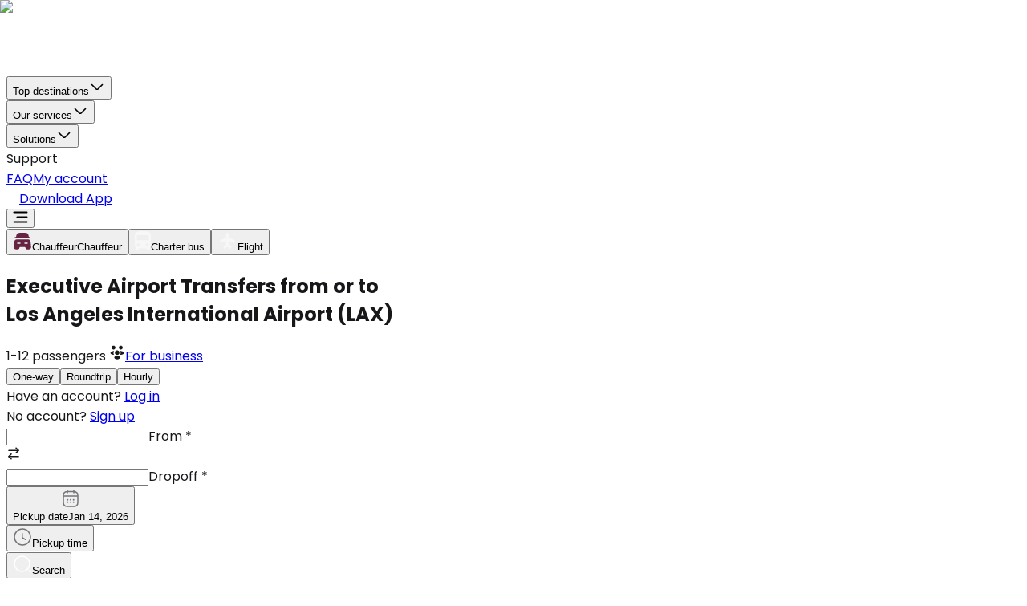

--- FILE ---
content_type: text/html; charset=utf-8
request_url: https://www.bookinglane.com/airport-transfers/los-angeles-international-airport-lax/
body_size: 87775
content:
<!DOCTYPE html><html lang="en"><head><meta charSet="utf-8" data-next-head=""/><meta name="viewport" content="width=device-width, initial-scale=1.0" data-next-head=""/><meta name="keywords" content="Limo Service, Ground Transportation, Quote for Limo, Black Car Service Near me, Wine Tour, Local Transportation services, Limousine Service, Executive Car Service, Chauffeur Service, Hourly Limo, SUV, Sedan, Limo service, Worldwide transportation service, nationwide transportation service, Book a limo, Book a black car, find a limo, Limousine, black car, Corporate charter bus-limo-car services, Limo service in San Francisco, Napa Tour, Wine Tour, Airport Transfer, Limo Now, limo near me, limo around me, black car around me" class="jsx-3516619513" data-next-head=""/><meta property="og:site_name" content="Premier Chauffeur &amp; Limo Service - Bookinglane" class="jsx-3516619513" data-next-head=""/><meta name="image" property="og:image" content="https://images.ctfassets.net/youh2ajahg7j/2V7KJWPoiGXuGpV7aPQdwE/17f38b9a71cae6a134fa63cd64919c49/previewlink.webp" class="jsx-3516619513" data-next-head=""/><link rel="manifest" href="/manifest.json" class="jsx-3516619513" data-next-head=""/><meta name="robots" content="index, follow, max-snippet:-1,max-image-preview:large, max-video-preview:-1" class="jsx-3516619513" data-next-head=""/><meta property="og:locale" content="en" class="jsx-3516619513" data-next-head=""/><link rel="alternate" hrefLang="en" href="https://www.bookinglane.com/airport-transfers/los-angeles-international-airport-lax/" data-next-head=""/><link rel="alternate" hrefLang="x-default" href="https://www.bookinglane.com/airport-transfers/los-angeles-international-airport-lax/" data-next-head=""/><title data-next-head="">Airport transfers from or to Los Angeles International Airport (LAX)</title><link rel="canonical" href="https://www.bookinglane.com/airport-transfers/los-angeles-international-airport-lax/" data-next-head=""/><meta name="description" content="Make your airport transfers effortless with Bookinglane&#x27;s luxury car service at Los Angeles International Airport (LAX)." data-next-head=""/><meta property="og:description" content="Make your airport transfers effortless with Bookinglane&#x27;s luxury car service at Los Angeles International Airport (LAX)." data-next-head=""/><meta property="twitter:description" content="Make your airport transfers effortless with Bookinglane&#x27;s luxury car service at Los Angeles International Airport (LAX)." data-next-head=""/><meta property="og:title" content="Airport transfers from or to Los Angeles International Airport (LAX)" data-next-head=""/><meta property="og:url" content="https://www.bookinglane.com/airport-transfers/los-angeles-international-airport-lax/" data-next-head=""/><meta property="og:type" content="website" data-next-head=""/><meta property="og:image" content="https://images.ctfassets.net/youh2ajahg7j/2V7KJWPoiGXuGpV7aPQdwE/17f38b9a71cae6a134fa63cd64919c49/previewlink.webp" data-next-head=""/><meta property="twitter:title" content="Airport transfers from or to Los Angeles International Airport (LAX)" data-next-head=""/><meta property="twitter:image" content="https://images.ctfassets.net/youh2ajahg7j/2V7KJWPoiGXuGpV7aPQdwE/17f38b9a71cae6a134fa63cd64919c49/previewlink.webp" data-next-head=""/><meta property="twitter:card" content="summary_large_image" data-next-head=""/><link rel="preload" href="https://images.ctfassets.net/youh2ajahg7j/1Ph0szDH5Hut1TCq8kTgWL/6b14115227072216b20c016497d3060f/airport-v4-main.webp?w=1980&amp;fit=fill&amp;f=center&amp;fm=avif" as="image" fetchPriority="high" data-next-head=""/><meta name="referrer" content="no-referrer-when-downgrade"/><meta name="format-detection" content="telephone=no, date=no, email=no, address=no"/><meta name="google-site-verification" content="sXoQ0wujmmEqIdYfFi3cG_IzxzjqABXKgDAVMKMXObI"/><meta name="msvalidate.01" content="8FEF54D0F83ED1C159CFE4ADEFA141D8"/><meta name="facebook-domain-verification" content="ezyvtf65id5zk3ndcmxa0sar41b2xk"/><link rel="icon" type="image/png" href="https://landing-page-nextjs.s3.us-east-2.amazonaws.com/apple-touch-icon.png"/><link rel="icon" type="image/x-icon" href="https://landing-page-nextjs.s3.us-east-2.amazonaws.com/favicon.ico"/><link rel="apple-touch-icon" href="https://landing-page-nextjs.s3.us-east-2.amazonaws.com/apple-touch-icon.png"/><meta name="theme-color" content="#000"/><link rel="preconnect" href="https://www.googletagmanager.com"/><link rel="preconnect" href="https://www.facebook.com"/><link rel="preconnect" href="https://www.bing.com"/><link rel="preconnect" href="https://www.microsoft.com"/><link rel="preconnect" href="https://www.posthog.com"/><link rel="preconnect" href="https://us-assets.i.posthog.com" crossorigin="anonymous"/><link rel="preconnect" href="https://klaviyo.com"/><link rel="preconnect" href="https://cdn-cookieyes.com"/><link rel="preconnect" href="https://embed.tawk.to"/><link rel="preconnect" href="https://mtag.microsoft.com" crossorigin="anonymous"/><link rel="preconnect" href="https://pixel-config.reddit.com" crossorigin="anonymous"/><link rel="preconnect" href="https://us.i.posthog.com" crossorigin="anonymous"/><link rel="preconnect" href="https://images.ctfassets.net" crossorigin="anonymous"/><link rel="preconnect" href="https://cdn.taboola.com" crossorigin="anonymous"/><link rel="preconnect" href="https://api.rollbar.com" crossorigin="anonymous"/><link rel="preconnect" href="https://alb.reddit.com" crossorigin="anonymous"/><link rel="preconnect" href="https://apis.google.com" crossorigin="anonymous"/><link rel="preconnect" href="https://bookinglane-279405.firebaseapp.com" crossorigin="anonymous"/><link rel="dns-prefetch" href="https://www.googletagmanager.com"/><link rel="dns-prefetch" href="https://www.facebook.com"/><link rel="dns-prefetch" href="https://www.bing.com"/><link rel="dns-prefetch" href="https://www.microsoft.com"/><link rel="dns-prefetch" href="https://www.posthog.com"/><link rel="dns-prefetch" href="https://us-assets.i.posthog.com"/><link rel="dns-prefetch" href="https://klaviyo.com"/><link rel="dns-prefetch" href="https://cdn-cookieyes.com"/><link rel="dns-prefetch" href="https://embed.tawk.to"/><link rel="dns-prefetch" href="https://mtag.microsoft.com"/><link rel="dns-prefetch" href="https://us.i.posthog.com"/><link rel="preload" href="/_next/static/media/4c285fdca692ea22-s.p.woff2" as="font" type="font/woff2" crossorigin="anonymous" data-next-font="size-adjust"/><link rel="preload" href="/_next/static/media/eafabf029ad39a43-s.p.woff2" as="font" type="font/woff2" crossorigin="anonymous" data-next-font="size-adjust"/><link rel="preload" href="/_next/static/media/8888a3826f4a3af4-s.p.woff2" as="font" type="font/woff2" crossorigin="anonymous" data-next-font="size-adjust"/><link rel="preload" href="/_next/static/media/0484562807a97172-s.p.woff2" as="font" type="font/woff2" crossorigin="anonymous" data-next-font="size-adjust"/><link rel="preload" href="/_next/static/media/b957ea75a84b6ea7-s.p.woff2" as="font" type="font/woff2" crossorigin="anonymous" data-next-font="size-adjust"/><link rel="preload" href="/_next/static/media/7db6c35d839a711c-s.p.woff2" as="font" type="font/woff2" crossorigin="anonymous" data-next-font="size-adjust"/><link rel="preload" href="/_next/static/media/e4af272ccee01ff0-s.p.woff2" as="font" type="font/woff2" crossorigin="anonymous" data-next-font="size-adjust"/><link rel="preload" href="/_next/static/css/4f26fe3813903f89.css" as="style"/><link rel="preload" href="/_next/static/css/b38cdd31301459a0.css" as="style"/><script id="organizationSchema" type="application/ld+json" data-nscript="beforeInteractive">{"@context":"https://schema.org","@type":"Organization","@id":"https://www.bookinglane.com","name":"Bookinglane","url":"https://www.bookinglane.com","logo":"https://landing-page-nextjs.s3.us-east-2.amazonaws.com/logo.webp","image":"https://images.ctfassets.net/youh2ajahg7j/2V7KJWPoiGXuGpV7aPQdwE/17f38b9a71cae6a134fa63cd64919c49/previewlink.webp","description":"Bookinglane is a SaaS platform for executive car and chauffeur services, offering premium transportation solutions for businesses and individuals.","telephone":"+1 (415) 384-5039","address":{"@type":"PostalAddress","streetAddress":"447 Sutter St","addressLocality":"San Francisco","addressRegion":"CA","postalCode":"94108","addressCountry":"US"},"contactPoint":{"@type":"ContactPoint","telephone":"+1 (415) 384-5039","contactType":"Customer Service","availableLanguage":["English"]},"sameAs":["https://www.facebook.com/bookinglane","https://x.com/bookinglane","https://www.instagram.com/bookinglane/","https://www.linkedin.com/company/bookinglane/","https://www.bookinglane.com"],"foundingDate":"2019","aggregateRating":{"@type":"AggregateRating","ratingValue":"4.9","reviewCount":"128","bestRating":"5","worstRating":"1"},"ratingSource":{"@type":"Organization","name":"Trustpilot","url":"https://www.trustpilot.com/review/bookinglane.com"},"geo":{"@type":"GeoCoordinates","latitude":37.78929,"longitude":-122.406235},"openingHoursSpecification":{"@type":"OpeningHoursSpecification","dayOfWeek":["Monday","Tuesday","Wednesday","Thursday","Friday","Saturday","Sunday"],"opens":"00:00","closes":"23:59"}}</script><link rel="stylesheet" href="/_next/static/css/4f26fe3813903f89.css" data-n-g=""/><link rel="stylesheet" href="/_next/static/css/b38cdd31301459a0.css" data-n-p=""/><noscript data-n-css=""></noscript><script defer="" noModule="" src="/_next/static/chunks/polyfills-42372ed130431b0a.js"></script><script src="/_next/static/chunks/webpack-6907ef9fb693f274.js" defer=""></script><script src="/_next/static/chunks/framework-77dff60c8c44585c.js" defer=""></script><script src="/_next/static/chunks/main-58ca4bc38f22a227.js" defer=""></script><script src="/_next/static/chunks/pages/_app-6633f1f9fdce9642.js" defer=""></script><script src="/_next/static/chunks/909d4e34-47c4a157515c9538.js" defer=""></script><script src="/_next/static/chunks/874369dd-b35cb60eb1ecb7d0.js" defer=""></script><script src="/_next/static/chunks/4587-675d64ad8ea723d5.js" defer=""></script><script src="/_next/static/chunks/1040-6a5758de3385790f.js" defer=""></script><script src="/_next/static/chunks/2749-8f3a98f13fb03dda.js" defer=""></script><script src="/_next/static/chunks/5784-7878a6c899a6cbfc.js" defer=""></script><script src="/_next/static/chunks/9336-3acf200a6609b18b.js" defer=""></script><script src="/_next/static/chunks/4744-2090ef75bf934425.js" defer=""></script><script src="/_next/static/chunks/723-b80c228f6196c472.js" defer=""></script><script src="/_next/static/chunks/9688-14c0cb127ee77382.js" defer=""></script><script src="/_next/static/chunks/6567-75d950375a3347f5.js" defer=""></script><script src="/_next/static/chunks/8090-e3387c09c83e84e1.js" defer=""></script><script src="/_next/static/chunks/7890-eb9aea5f780e0517.js" defer=""></script><script src="/_next/static/chunks/9830-7fac768b83a0b69e.js" defer=""></script><script src="/_next/static/chunks/8555-1814db3bdf7d1d19.js" defer=""></script><script src="/_next/static/chunks/8230-53d4f7ea8c98f538.js" defer=""></script><script src="/_next/static/chunks/4003-2f9fb6d511ffafeb.js" defer=""></script><script src="/_next/static/chunks/7678-37747a03091f2451.js" defer=""></script><script src="/_next/static/chunks/8461-1007760b32662f37.js" defer=""></script><script src="/_next/static/chunks/2746-7f2464f049682acb.js" defer=""></script><script src="/_next/static/chunks/4741-898ed5dcd8f6e18f.js" defer=""></script><script src="/_next/static/chunks/6680-11ea4493bd9d2d79.js" defer=""></script><script src="/_next/static/chunks/1081-3487c4370c0e3d8a.js" defer=""></script><script src="/_next/static/chunks/6891-9917e3fae1732e06.js" defer=""></script><script src="/_next/static/chunks/4647-4ac760df5e09ac3f.js" defer=""></script><script src="/_next/static/chunks/1332-72b5599ba70a99fc.js" defer=""></script><script src="/_next/static/chunks/4012-ea5769fbbd194bd0.js" defer=""></script><script src="/_next/static/chunks/6867-0cd0f618b146f200.js" defer=""></script><script src="/_next/static/chunks/6380-4b3989b6b110888d.js" defer=""></script><script src="/_next/static/chunks/3224-0027a7859e67132f.js" defer=""></script><script src="/_next/static/chunks/pages/airport-transfers/%5Bairport-name%5D-f0284c6be054e170.js" defer=""></script><script src="/_next/static/mcPIz-4iLtpqeL1Y9HJ9L/_buildManifest.js" defer=""></script><script src="/_next/static/mcPIz-4iLtpqeL1Y9HJ9L/_ssgManifest.js" defer=""></script><style id="__jsx-3516619513">html,body{font-family:'Poppins', 'Poppins Fallback', system-ui, arial,sans-serif}.font-inter{font-family:'Inter', 'Inter Fallback', system-ui, arial,sans-serif}</style></head><body dir="ltr"><link rel="preload" as="image" href="/_next/static/media/logo_bookinglane.3c31a426.png" fetchPriority="high"/><link rel="preload" as="image" href="https://images.ctfassets.net/youh2ajahg7j/1Ph0szDH5Hut1TCq8kTgWL/6b14115227072216b20c016497d3060f/airport-v4-main.webp?w=1980&amp;fit=fill&amp;f=center&amp;fm=avif" fetchPriority="high"/><div id="__next"><header class="w-full -top-px md:top-0 left-0 z-20 fixed"><div class="flex items-center justify-center box-border px-2 py-2 lg:px-5 lg:py-4 bg-transparent"><nav class="flex items-center justify-between container"><a title="Book Reliable Executive Car and Limo Services with Bookinglane" class="w-auto h-full flex items-center text-white" href="/"><img title="Logo bookinglane" alt="Logo bookinglane" fetchPriority="high" loading="eager" width="400" height="80" decoding="async" data-nimg="1" class="h-[37px] w-auto md:w-[180px]" style="color:transparent" src="/_next/static/media/logo_bookinglane.3c31a426.png"/></a><div class="gap-2 hidden lg:flex h-full items-center"><div role="menubar" data-slot="menubar" class="flex h-9 items-center gap-1 rounded-md border-0 p-1 dark:bg-neutral-950 dark:border-neutral-800 bg-transparent shadow-none" tabindex="-1" data-orientation="horizontal" style="outline:none"><button type="button" role="menuitem" id="radix-_R_32kk6H1_" aria-haspopup="menu" aria-expanded="false" data-state="closed" data-slot="menubar-trigger" class="focus:bg-transparent data-[state=open]:bg-transparent flex items-center rounded-sm outline-hidden select-none dark:focus:bg-neutral-800 dark:focus:text-neutral-50 dark:data-[state=open]:bg-neutral-800 dark:data-[state=open]:text-neutral-50 cursor-pointer p-0 text-sm gap-[5px] font-normal px-0 data-[state=open]:[&amp;&gt;svg]:rotate-180 [&amp;&gt;svg]:transition-transform [&amp;&gt;svg]:duration-200 text-white data-[state=open]:text-white focus:text-white" tabindex="-1" data-orientation="horizontal" data-radix-collection-item="">Top destinations<svg xmlns="http://www.w3.org/2000/svg" width="20" height="20" viewBox="0 0 20 20" fill="none"><path d="M16.6 7.45801L11.1667 12.8913C10.525 13.533 9.47499 13.533 8.83333 12.8913L3.39999 7.45801" stroke="currentColor" stroke-width="1.5" stroke-miterlimit="10" stroke-linecap="round" stroke-linejoin="round"></path></svg></button></div><div role="menubar" data-slot="menubar" class="flex h-9 items-center gap-1 rounded-md border-0 p-1 dark:bg-neutral-950 dark:border-neutral-800 bg-transparent space-x-0 shadow-none" tabindex="-1" data-orientation="horizontal" style="outline:none"><button type="button" role="menuitem" id="radix-_R_52kk6H1_" aria-haspopup="menu" aria-expanded="false" data-state="closed" data-slot="menubar-trigger" class="focus:bg-transparent data-[state=open]:bg-transparent flex items-center rounded-sm py-1 outline-hidden select-none dark:focus:bg-neutral-800 dark:focus:text-neutral-50 dark:data-[state=open]:bg-neutral-800 dark:data-[state=open]:text-neutral-50 cursor-pointer text-sm gap-[5px] font-normal px-0 data-[state=open]:[&amp;&gt;svg]:rotate-180 [&amp;&gt;svg]:transition-transform [&amp;&gt;svg]:duration-200 text-white data-[state=open]:text-white focus:text-white" tabindex="-1" data-orientation="horizontal" data-radix-collection-item="">Our services<svg xmlns="http://www.w3.org/2000/svg" width="20" height="20" viewBox="0 0 20 20" fill="none"><path d="M16.6 7.45801L11.1667 12.8913C10.525 13.533 9.47499 13.533 8.83333 12.8913L3.39999 7.45801" stroke="currentColor" stroke-width="1.5" stroke-miterlimit="10" stroke-linecap="round" stroke-linejoin="round"></path></svg></button></div><div role="menubar" data-slot="menubar" class="flex h-9 items-center gap-1 rounded-md border-0 p-1 dark:bg-neutral-950 dark:border-neutral-800 bg-transparent shadow-none" tabindex="-1" data-orientation="horizontal" style="outline:none"><button type="button" role="menuitem" id="radix-_R_72kk6H1_" aria-haspopup="menu" aria-expanded="false" data-state="closed" data-slot="menubar-trigger" class="focus:bg-transparent data-[state=open]:bg-transparent flex items-center rounded-sm py-1 outline-hidden select-none dark:focus:bg-neutral-800 dark:focus:text-neutral-50 dark:data-[state=open]:bg-neutral-800 dark:data-[state=open]:text-neutral-50 cursor-pointer text-sm gap-[5px] font-normal px-0 data-[state=open]:[&amp;&gt;svg]:rotate-180 [&amp;&gt;svg]:transition-transform [&amp;&gt;svg]:duration-200 text-white data-[state=open]:text-white focus:text-white" tabindex="-1" data-orientation="horizontal" data-radix-collection-item="">Solutions<svg xmlns="http://www.w3.org/2000/svg" width="20" height="20" viewBox="0 0 20 20" fill="none"><path d="M16.6 7.45801L11.1667 12.8913C10.525 13.533 9.47499 13.533 8.83333 12.8913L3.39999 7.45801" stroke="currentColor" stroke-width="1.5" stroke-miterlimit="10" stroke-linecap="round" stroke-linejoin="round"></path></svg></button></div><div class="text-sm cursor-pointer font-normal text-white" title="support">Support</div><a title="FAQ" class="text-sm cursor-pointer font-normal text-center mx-2 text-white" href="/faq/">FAQ</a><a target="_blank" title="My account" data-slot="button" class="inline-flex gap-2 whitespace-nowrap transition-all disabled:pointer-events-none disabled:opacity-50 [&amp;_svg]:pointer-events-none shrink-0 [&amp;_svg]:shrink-0 focus-visible:border-neutral-950 focus-visible:ring-neutral-950/50 focus-visible:ring-[3px] aria-invalid:ring-red-500/20 aria-invalid:border-red-500 dark:focus-visible:border-neutral-300 dark:focus-visible:ring-neutral-300/50 dark:aria-invalid:ring-red-900/20 dark:dark:aria-invalid:ring-red-900/40 dark:aria-invalid:border-red-900 cursor-pointer relative rounded-xl border-none outline-hidden overflow-hidden text-white items-center justify-center hover:bg-primary/90 h-[36px] md:h-[36px] py-2 px-7 font-medium text-sm bg-black" href="https://account.bookinglane.com/sign-in">My account</a></div></nav><div class="flex lg:hidden gap-4 items-center justify-between"><a title="Download App" class="inline-flex gap-2 whitespace-nowrap transition-all disabled:pointer-events-none disabled:opacity-50 [&amp;_svg]:pointer-events-none shrink-0 [&amp;_svg]:shrink-0 focus-visible:border-neutral-950 focus-visible:ring-neutral-950/50 focus-visible:ring-[3px] aria-invalid:ring-red-500/20 aria-invalid:border-red-500 dark:focus-visible:border-neutral-300 dark:focus-visible:ring-neutral-300/50 dark:aria-invalid:ring-red-900/20 dark:dark:aria-invalid:ring-red-900/40 dark:aria-invalid:border-red-900 cursor-pointer relative rounded-xl border-none outline-hidden overflow-hidden text-white items-center justify-center bg-primary hover:bg-primary/90 lg:h-[56px] py-1 px-4 lg:py-3 lg:px-10 tracking-[-0.08px] font-medium mr-3 h-[36px] text-sm flex gap-2 items-center" data-slot="button" href="/airport-transfers/[airport-name]/"><svg width="16" height="16" viewBox="0 0 16 16" fill="none" xmlns="http://www.w3.org/2000/svg"><g id="vuesax/linear/frame"><g id="frame"><path id="Vector" d="M10.96 5.93333C13.36 6.14 14.34 7.37333 14.34 10.0733V10.16C14.34 13.14 13.1467 14.3333 10.1667 14.3333H5.82665C2.84665 14.3333 1.65332 13.14 1.65332 10.16V10.0733C1.65332 7.39333 2.61999 6.16 4.97999 5.94" stroke="white" stroke-width="1.5" stroke-linecap="round" stroke-linejoin="round"></path><path id="Vector_2" d="M8 1.33333V9.92" stroke="white" stroke-width="1.5" stroke-linecap="round" stroke-linejoin="round"></path><path id="Vector_3" d="M10.2333 8.43333L7.99994 10.6667L5.7666 8.43333" stroke="white" stroke-width="1.5" stroke-linecap="round" stroke-linejoin="round"></path></g></g></svg>Download App</a></div><div class="flex lg:hidden"><button class="text-white bg-none mr-[8px] md:flex max-sm:m-0 max-sm:w-[20px] max-sm:h-[20px] max-sm:flex" aria-label="menu-open" title="menu-open"><svg xmlns="http://www.w3.org/2000/svg" width="19" height="15" viewBox="0 0 19 15" fill="none"><rect x="0.5" y="0.5" width="18" height="2" rx="1" fill="currentColor"></rect><rect x="4.5" y="6.5" width="14" height="2" rx="1" fill="currentColor"></rect><rect x="0.5" y="12.5" width="18" height="2" rx="1" fill="currentColor"></rect></svg></button></div></div></header><section aria-label="Notifications alt+T" tabindex="-1" aria-live="polite" aria-relevant="additions text" aria-atomic="false"></section><section id="main-section-v3" class="flex flex-col items-center lg:pt-[73px] relative bg-[#17171A] max-sm:overflow-hidden"><div class="absolute top-0 left-0 right-0 bottom-0 z-2 hidden md:block" style="background:linear-gradient(180deg, rgba(0, 0, 0, 0.80) 0%, rgba(0, 0, 0, 0.00) 23.6%)"></div><div class="bg-black/40 absolute top-0 left-0 right-0 bottom-0 z-2 hidden md:block"></div><div class="absolute right-0 top-0 w-full h-full z-1 hidden md:block"><img alt="Executive Airport Transfers from or to &lt;br class=&quot;max-sm:hidden&quot;/&gt; Los Angeles International Airport (LAX)" fetchPriority="high" decoding="async" data-nimg="fill" class="object-cover md:object-contain" style="position:absolute;height:100%;width:100%;left:0;top:0;right:0;bottom:0;object-fit:cover;object-position:center;color:transparent" src="https://images.ctfassets.net/youh2ajahg7j/1Ph0szDH5Hut1TCq8kTgWL/6b14115227072216b20c016497d3060f/airport-v4-main.webp?w=1980&amp;fit=fill&amp;f=center&amp;fm=avif"/></div><div class="container z-3"><div dir="ltr" data-orientation="horizontal" data-slot="tabs" class="flex flex-col gap-2 mb-5 mt-20 lg:mt-14 overflow-hidden relative w-full max-w-[640px]"><div role="tablist" aria-orientation="horizontal" data-slot="tabs-list" class="bg-neutral-100 text-neutral-500 inline-flex items-center justify-center p-[3px] dark:bg-neutral-800 dark:text-neutral-400 rounded-lg w-full *:transition-all h-auto flex-wrap lg:flex-nowrap backdrop-blur-[36.36111068725586px]" style="outline:none;background-color:rgba(255, 255, 255, 0.03);box-shadow:0px 0px 34.015px 0px rgba(255, 255, 255, 0.05) inset, 0px 2.268px 2.268px 0px rgba(255, 255, 255, 0.15) inset" tabindex="-1" data-orientation="horizontal"><button type="button" role="tab" aria-selected="true" aria-controls="radix-_R_7946_-content-tab-main-1" data-state="active" id="radix-_R_7946_-trigger-tab-main-1" data-slot="tabs-trigger" class="data-[state=active]:bg-white dark:data-[state=active]:text-neutral-950 focus-visible:border-neutral-950 focus-visible:ring-neutral-950/50 focus-visible:outline-ring dark:data-[state=active]:border-neutral-200 text-neutral-950 inline-flex h-[calc(100%-1px)] items-center justify-center gap-1.5 border border-transparent px-2 text-sm whitespace-nowrap transition-[color,box-shadow] focus-visible:ring-[3px] focus-visible:outline-1 disabled:pointer-events-none disabled:opacity-50 data-[state=active]:shadow-sm [&amp;_svg]:pointer-events-none [&amp;_svg]:shrink-0 dark:data-[state=active]:bg-neutral-950 dark:dark:data-[state=active]:text-neutral-50 dark:focus-visible:border-neutral-300 dark:focus-visible:ring-neutral-300/50 dark:dark:data-[state=active]:border-neutral-800 dark:dark:data-[state=active]:bg-neutral-800/30 dark:text-neutral-50 dark:dark:text-neutral-400 dark:border-neutral-800 cursor-pointer relative flex-1 py-2 font-medium bg-transparent! rounded-md" aria-label="Chauffeur tab" aria-expanded="true" tabindex="-1" data-orientation="horizontal" data-radix-collection-item=""><span class="z-1 flex items-center gap-2 rounded-md text-[#17171A]"><svg width="24" height="24" viewBox="0 0 24 24" fill="none" xmlns="http://www.w3.org/2000/svg" class="w-5 h-5 md:w-6 md:h-6"><g id="vuesax/bold/car"><g id="car"><path id="Vector" d="M21.75 8.00008C21.75 8.41008 21.41 8.75008 21 8.75008H3C2.59 8.75008 2.25 8.41008 2.25 8.00008C2.25 7.59008 2.59 7.25008 3 7.25008H4.02L4.4 5.44008C4.76 3.69008 5.51 2.08008 8.49 2.08008H15.51C18.49 2.08008 19.24 3.69008 19.6 5.44008L19.98 7.25008H21C21.41 7.25008 21.75 7.59008 21.75 8.00008Z" fill="var(--primary)" fill-opacity="1"></path><path id="Vector_2" d="M22.18 13.66C22.03 12.01 21.59 10.25 18.38 10.25H5.62002C2.41002 10.25 1.98002 12.01 1.82002 13.66L1.26002 19.75C1.19002 20.51 1.44002 21.27 1.96002 21.84C2.49002 22.42 3.24002 22.75 4.04002 22.75H5.92002C7.54002 22.75 7.85003 21.82 8.05002 21.21L8.25002 20.61C8.48002 19.92 8.54002 19.75 9.44002 19.75H14.56C15.46 19.75 15.49 19.85 15.75 20.61L15.95 21.21C16.15 21.82 16.46 22.75 18.08 22.75H19.96C20.75 22.75 21.51 22.42 22.04 21.84C22.56 21.27 22.81 20.51 22.74 19.75L22.18 13.66ZM9.00002 15.75H6.00002C5.59002 15.75 5.25002 15.41 5.25002 15C5.25002 14.59 5.59002 14.25 6.00002 14.25H9.00002C9.41002 14.25 9.75002 14.59 9.75002 15C9.75002 15.41 9.41002 15.75 9.00002 15.75ZM18 15.75H15C14.59 15.75 14.25 15.41 14.25 15C14.25 14.59 14.59 14.25 15 14.25H18C18.41 14.25 18.75 14.59 18.75 15C18.75 15.41 18.41 15.75 18 15.75Z" fill="var(--primary)" fill-opacity="1"></path></g></g></svg><span class="hidden lg:inline-block">Chauffeur</span><span class="inline-block lg:hidden">Chauffeur</span></span><div class="absolute bottom-0 left-0 right-0 h-full rounded-md bg-white inset-0 mix-blend-difference"></div></button><button type="button" role="tab" aria-selected="false" aria-controls="radix-_R_7946_-content-tab-main-2" data-state="inactive" id="radix-_R_7946_-trigger-tab-main-2" data-slot="tabs-trigger" class="data-[state=active]:bg-white dark:data-[state=active]:text-neutral-950 focus-visible:border-neutral-950 focus-visible:ring-neutral-950/50 focus-visible:outline-ring dark:data-[state=active]:border-neutral-200 text-neutral-950 inline-flex h-[calc(100%-1px)] items-center justify-center gap-1.5 border border-transparent px-2 text-sm whitespace-nowrap transition-[color,box-shadow] focus-visible:ring-[3px] focus-visible:outline-1 disabled:pointer-events-none disabled:opacity-50 data-[state=active]:shadow-sm [&amp;_svg]:pointer-events-none [&amp;_svg]:shrink-0 dark:data-[state=active]:bg-neutral-950 dark:dark:data-[state=active]:text-neutral-50 dark:focus-visible:border-neutral-300 dark:focus-visible:ring-neutral-300/50 dark:dark:data-[state=active]:border-neutral-800 dark:dark:data-[state=active]:bg-neutral-800/30 dark:text-neutral-50 dark:dark:text-neutral-400 dark:border-neutral-800 cursor-pointer relative flex-1 py-2 font-medium bg-transparent! rounded-md" aria-label="Charter bus tab" aria-expanded="false" tabindex="-1" data-orientation="horizontal" data-radix-collection-item=""><span class="z-1 flex items-center gap-2 rounded-md text-white/50"><svg xmlns="http://www.w3.org/2000/svg" width="20" height="24" viewBox="0 0 20 24" fill="none" class="w-5 h-5 md:w-6 md:h-6"><path d="M17.5 11.3684H2.5V5.05263H17.5M15.625 18.9474C15.1277 18.9474 14.6508 18.7477 14.2992 18.3924C13.9475 18.0371 13.75 17.5551 13.75 17.0526C13.75 16.5501 13.9475 16.0682 14.2992 15.7128C14.6508 15.3575 15.1277 15.1579 15.625 15.1579C16.1223 15.1579 16.5992 15.3575 16.9508 15.7128C17.3025 16.0682 17.5 16.5501 17.5 17.0526C17.5 17.5551 17.3025 18.0371 16.9508 18.3924C16.5992 18.7477 16.1223 18.9474 15.625 18.9474ZM4.375 18.9474C3.87772 18.9474 3.40081 18.7477 3.04917 18.3924C2.69754 18.0371 2.5 17.5551 2.5 17.0526C2.5 16.5501 2.69754 16.0682 3.04917 15.7128C3.40081 15.3575 3.87772 15.1579 4.375 15.1579C4.87228 15.1579 5.34919 15.3575 5.70083 15.7128C6.05246 16.0682 6.25 16.5501 6.25 17.0526C6.25 17.5551 6.05246 18.0371 5.70083 18.3924C5.34919 18.7477 4.87228 18.9474 4.375 18.9474ZM0 17.6842C0 18.7958 0.4875 19.7937 1.25 20.4884V22.7368C1.25 23.0719 1.3817 23.3931 1.61612 23.63C1.85054 23.8669 2.16848 24 2.5 24H3.75C4.08152 24 4.39946 23.8669 4.63388 23.63C4.8683 23.3931 5 23.0719 5 22.7368V21.4737H15V22.7368C15 23.0719 15.1317 23.3931 15.3661 23.63C15.6005 23.8669 15.9185 24 16.25 24H17.5C17.8315 24 18.1495 23.8669 18.3839 23.63C18.6183 23.3931 18.75 23.0719 18.75 22.7368V20.4884C19.5125 19.7937 20 18.7958 20 17.6842V5.05263C20 0.631579 15.525 0 10 0C4.475 0 0 0.631579 0 5.05263V17.6842Z" fill="white" fill-opacity="0.5"></path></svg><span class="hidden lg:inline-block">Charter bus</span><span class="inline-block lg:hidden"></span></span></button><button type="button" role="tab" aria-selected="false" aria-controls="radix-_R_7946_-content-tab-main-3" data-state="inactive" id="radix-_R_7946_-trigger-tab-main-3" data-slot="tabs-trigger" class="data-[state=active]:bg-white dark:data-[state=active]:text-neutral-950 focus-visible:border-neutral-950 focus-visible:ring-neutral-950/50 focus-visible:outline-ring dark:data-[state=active]:border-neutral-200 text-neutral-950 inline-flex h-[calc(100%-1px)] items-center justify-center gap-1.5 border border-transparent px-2 text-sm whitespace-nowrap transition-[color,box-shadow] focus-visible:ring-[3px] focus-visible:outline-1 disabled:pointer-events-none disabled:opacity-50 data-[state=active]:shadow-sm [&amp;_svg]:pointer-events-none [&amp;_svg]:shrink-0 dark:data-[state=active]:bg-neutral-950 dark:dark:data-[state=active]:text-neutral-50 dark:focus-visible:border-neutral-300 dark:focus-visible:ring-neutral-300/50 dark:dark:data-[state=active]:border-neutral-800 dark:dark:data-[state=active]:bg-neutral-800/30 dark:text-neutral-50 dark:dark:text-neutral-400 dark:border-neutral-800 cursor-pointer relative flex-1 py-2 font-medium bg-transparent! rounded-md" aria-label="Flight tab" aria-expanded="false" tabindex="-1" data-orientation="horizontal" data-radix-collection-item=""><span class="z-1 flex items-center gap-2 rounded-md text-white/50"><svg width="25" height="24" viewBox="0 0 25 24" fill="none" xmlns="http://www.w3.org/2000/svg" class="w-5 h-5 md:w-6 md:h-6"><g id="vuesax/bold/airplane"><g id="airplane"><path id="Vector" d="M20.55 10.6301L15.88 8.62006L14.84 8.18006C14.68 8.10006 14.54 7.89006 14.54 7.71006V4.65006C14.54 3.69006 13.83 2.55006 12.97 2.11006C12.67 1.96006 12.31 1.96006 12.01 2.11006C11.16 2.55006 10.45 3.70006 10.45 4.66006V7.72006C10.45 7.90006 10.31 8.11006 10.15 8.19006L4.45 10.6401C3.82 10.9001 3.31 11.6901 3.31 12.3701V13.6901C3.31 14.5401 3.95 14.9601 4.74 14.6201L9.75 12.4601C10.14 12.2901 10.46 12.5001 10.46 12.9301V14.0401V15.8401C10.46 16.0701 10.33 16.4001 10.17 16.5601L7.85 18.8901C7.61 19.1301 7.5 19.6001 7.61 19.9401L8.06 21.3001C8.24 21.8901 8.91 22.1701 9.46 21.8901L11.84 19.8901C12.2 19.5801 12.79 19.5801 13.15 19.8901L15.53 21.8901C16.08 22.1601 16.75 21.8901 16.95 21.3001L17.4 19.9401C17.51 19.6101 17.4 19.1301 17.16 18.8901L14.84 16.5601C14.67 16.4001 14.54 16.0701 14.54 15.8401V12.9301C14.54 12.5001 14.85 12.3001 15.25 12.4601L20.26 14.6201C21.05 14.9601 21.69 14.5401 21.69 13.6901V12.3701C21.69 11.6901 21.18 10.9001 20.55 10.6301Z" fill="white" fill-opacity="0.5"></path></g></g></svg><span class="hidden lg:inline-block">Flight</span><span class="inline-block lg:hidden"></span></span></button></div></div><div class="mt-6"><div class="flex items-center gap-4"><h1 class="text-white text-[24px] lg:text-[44px] tracking-[-0.5px] font-semibold md:font-bold">Executive Airport Transfers from or to <br class="max-sm:hidden"/> Los Angeles International Airport (LAX)</h1></div><div class="flex mt-2 max-w-full md:max-w-[640px] items-center justify-between gap-4 relative"><span class="flex items-center gap-2 text-white font-medium text-sm">1-12 <!-- --> passengers <svg xmlns="http://www.w3.org/2000/svg" width="20" height="20" viewBox="0 0 20 20" fill="none"><path d="M14.6084 6.47435C14.55 6.46602 14.4917 6.46602 14.4334 6.47435C13.1417 6.43268 12.1167 5.37435 12.1167 4.07435C12.1167 2.74935 13.1917 1.66602 14.525 1.66602C15.85 1.66602 16.9334 2.74102 16.9334 4.07435C16.925 5.37435 15.9 6.43268 14.6084 6.47435Z" fill="currentColor"></path><path d="M17.325 12.2503C16.3917 12.8753 15.0834 13.1087 13.875 12.9503C14.1917 12.267 14.3584 11.5087 14.3667 10.7087C14.3667 9.87534 14.1834 9.08367 13.8334 8.392C15.0667 8.22534 16.375 8.45867 17.3167 9.08367C18.6334 9.95034 18.6334 11.3753 17.325 12.2503Z" fill="currentColor"></path><path d="M5.36672 6.47435C5.42505 6.46602 5.48338 6.46602 5.54172 6.47435C6.83338 6.43268 7.85838 5.37435 7.85838 4.07435C7.85838 2.74102 6.78338 1.66602 5.45005 1.66602C4.12505 1.66602 3.05005 2.74102 3.05005 4.07435C3.05005 5.37435 4.07505 6.43268 5.36672 6.47435Z" fill="currentColor"></path><path d="M5.45831 10.7088C5.45831 11.5172 5.63331 12.2838 5.94998 12.9755C4.77498 13.1005 3.54998 12.8505 2.64998 12.2588C1.33331 11.3838 1.33331 9.95883 2.64998 9.08383C3.54164 8.48383 4.79998 8.24216 5.98331 8.37549C5.64164 9.07549 5.45831 9.86716 5.45831 10.7088Z" fill="currentColor"></path><path d="M10.1 13.225C10.0333 13.2167 9.95833 13.2167 9.88333 13.225C8.35 13.175 7.125 11.9167 7.125 10.3667C7.13333 8.78333 8.40833 7.5 10 7.5C11.5833 7.5 12.8667 8.78333 12.8667 10.3667C12.8583 11.9167 11.6417 13.175 10.1 13.225Z" fill="currentColor"></path><path d="M7.39163 14.9492C6.13329 15.7909 6.13329 17.1742 7.39163 18.0076C8.82496 18.9659 11.175 18.9659 12.6083 18.0076C13.8666 17.1659 13.8666 15.7826 12.6083 14.9492C11.1833 13.9909 8.83329 13.9909 7.39163 14.9492Z" fill="currentColor"></path></svg></span><a class="text-white text-sm items-center font-medium justify-end flex md:hidden" href="/corporate-transportation/"><span>For business</span><svg xmlns="http://www.w3.org/2000/svg" width="20" height="20" viewBox="0 0 20 20" fill="none"><path d="M15.0094 12.1449L15.0094 4.99133L7.85584 4.99133" stroke="white" stroke-width="1.5" stroke-miterlimit="10" stroke-linecap="round" stroke-linejoin="round"></path><path d="M4.99201 15.009L14.9092 5.0918" stroke="white" stroke-width="1.5" stroke-miterlimit="10" stroke-linecap="round" stroke-linejoin="round"></path></svg></a></div></div><div class="lg:p-0 w-full md:p-5 md:mb-12"><div class="bg-white py-4 px-3 lg:px-6 w-full rounded-xl mt-2 md:mt-6"><div class="flex justify-between"><div class="relative flex-1 max-w-full md:max-w-[460px]"><div class="flex justify-center relative"><div class="absolute w-1/3 h-1 z-1 transition-all duration-300 ease-in-out bottom-0 left-0 bg-primary rounded-t-[4px] translate-x-0"></div><button type="button" class="flex-1 h-[36px] flex items-start justify-center cursor-pointer" data-cy="tab-one-way" aria-label="One-way" aria-expanded="true" aria-haspopup="dialog"><span class="text-base leading-normal transition-colors duration-500 ease-in-out tracking-[-0.09px] z-2 text-[#17171A] font-medium">One-way</span></button><button type="button" class="flex-1 h-[36px] flex items-start justify-center cursor-pointer" data-cy="tab-roundtrip" aria-label="Roundtrip" aria-expanded="false" aria-haspopup="dialog"><span class="font-normal text-base leading-normal transition-colors duration-500 ease-in-out tracking-[-0.09px] text-secondary z-2">Roundtrip</span></button><button type="button" class="flex-1 h-[36px] flex items-start justify-center cursor-pointer" data-cy="tab-hourly" aria-label="Hourly" aria-expanded="false" aria-haspopup="dialog"><span class="font-normal text-base leading-normal transition-colors duration-500 ease-in-out tracking-[-0.09px] text-secondary z-2">Hourly</span></button></div></div><div class="hidden md:flex gap-4 lg:gap-8"><div class="text-sm font-medium">Have an account?<!-- --> <a target="_blank" class="text-primary hover:underline" href="https://account.bookinglane.com/sign-in">Log in</a></div><div class="text-sm font-medium">No account?<!-- --> <a target="_blank" class="text-primary hover:underline" href="https://account.bookinglane.com/sign-up">Sign up</a></div></div></div><div data-orientation="horizontal" role="none" data-slot="separator" class="bg-neutral-200 shrink-0 data-[orientation=horizontal]:h-px data-[orientation=horizontal]:w-full data-[orientation=vertical]:h-full data-[orientation=vertical]:w-px dark:bg-neutral-800"></div><aside class="mt-4 lg:flex items-center justify-between gap-4"><div class="lg:grid lg:grid-cols-[1fr_1fr_158px_158px] items-start w-full gap-0.5"><div class="relative mt-2 lg:mt-0"><div class="h-14 w-full px-4 relative flex items-center rounded-lg bg-background border border-transparent lg:rounded-r-none"><div class="flex-1 h-full flex flex-col justify-center relative"><input id="From" type="text" aria-label="From" autoComplete="off" class="peer flex font-normal h-full text-base leading-none bg-inherit rounded-inherit border-0 w-full flex-auto order-2 text-ellipsis outline-0 pt-4 pr-8 placeholder:text-gray-400 placeholder:opacity-100 [&amp;:not(:focus):placeholder-shown]:text-transparent [&amp;:not(:focus)]:placeholder:opacity-0" value=""/><label for="From" class="absolute text-base font-normal leading-none order-1 pointer-events-none transition-all duration-200 ease-in-out translate-y-0 left-0 peer-focus:-translate-y-3 peer-focus:text-secondary peer-focus:text-xs">From<span class="text-error"> <!-- -->*</span></label></div></div><style data-emotion="css b62m3t-container">.css-b62m3t-container{position:relative;box-sizing:border-box;}</style><div class="select-menu css-b62m3t-container" id="select"><style data-emotion="css 7pg0cj-a11yText">.css-7pg0cj-a11yText{z-index:9999;border:0;clip:rect(1px, 1px, 1px, 1px);height:1px;width:1px;position:absolute;overflow:hidden;padding:0;white-space:nowrap;}</style><span id="react-select-_R_2inf946_-live-region" class="css-7pg0cj-a11yText"></span><span aria-live="polite" aria-atomic="false" aria-relevant="additions text" role="log" class="css-7pg0cj-a11yText"></span></div></div><div class="relative mt-2 lg:mt-0"><div class="shadow-[0_4px_24px_0_rgba(70,70,77,0.08)] absolute cursor-pointer w-9 h-9 items-center justify-center rounded-full bg-white z-2 md:rotate-0 rotate-90 left-[-22px] top-[10px] hidden lg:flex hover:-rotate-180 transition-all"><svg xmlns="http://www.w3.org/2000/svg" width="18" height="18" viewBox="0 0 24 24" fill="none" stroke="currentColor" stroke-width="2" stroke-linecap="round" stroke-linejoin="round" class="lucide lucide-arrow-right-left text-primary" aria-hidden="true"><path d="m16 3 4 4-4 4"></path><path d="M20 7H4"></path><path d="m8 21-4-4 4-4"></path><path d="M4 17h16"></path></svg></div><div class="h-14 w-full px-4 relative flex items-center rounded-lg bg-background border border-transparent lg:rounded-none"><div class="flex-1 h-full flex flex-col justify-center relative"><input id="Dropoff" type="text" aria-label="Dropoff" autoComplete="off" class="peer flex font-normal h-full text-base leading-none bg-inherit rounded-inherit border-0 w-full flex-auto order-2 text-ellipsis outline-0 pt-4 pr-8 placeholder:text-gray-400 placeholder:opacity-100 [&amp;:not(:focus):placeholder-shown]:text-transparent [&amp;:not(:focus)]:placeholder:opacity-0" value=""/><label for="Dropoff" class="absolute text-base font-normal leading-none order-1 pointer-events-none transition-all duration-200 ease-in-out translate-y-0 left-0 peer-focus:-translate-y-3 peer-focus:text-secondary peer-focus:text-xs">Dropoff<span class="text-error"> <!-- -->*</span></label></div></div><style data-emotion="css b62m3t-container">.css-b62m3t-container{position:relative;box-sizing:border-box;}</style><div class="select-menu css-b62m3t-container" id="select"><style data-emotion="css 7pg0cj-a11yText">.css-7pg0cj-a11yText{z-index:9999;border:0;clip:rect(1px, 1px, 1px, 1px);height:1px;width:1px;position:absolute;overflow:hidden;padding:0;white-space:nowrap;}</style><span id="react-select-_R_2knf946_-live-region" class="css-7pg0cj-a11yText"></span><span aria-live="polite" aria-atomic="false" aria-relevant="additions text" role="log" class="css-7pg0cj-a11yText"></span></div></div><div class="bg-background rounded-lg lg:rounded-none mt-2 lg:mt-0"><button data-slot="dialog-trigger" class="inline-flex items-center whitespace-nowrap rounded-md transition-all disabled:pointer-events-none disabled:opacity-50 [&amp;_svg]:pointer-events-none shrink-0 [&amp;_svg]:shrink-0 outline-none focus-visible:border-neutral-950 focus-visible:ring-neutral-950/50 focus-visible:ring-[3px] aria-invalid:ring-red-500/20 aria-invalid:border-red-500 dark:focus-visible:border-neutral-300 dark:focus-visible:ring-neutral-300/50 dark:aria-invalid:ring-red-900/20 dark:dark:aria-invalid:ring-red-900/40 dark:aria-invalid:border-red-900 cursor-pointer hover:bg-neutral-100 hover:text-neutral-900 dark:bg-neutral-950 dark:hover:bg-neutral-800 dark:hover:text-neutral-50 dark:dark:bg-neutral-800/30 dark:dark:hover:bg-neutral-800/50 lg:h-[56px] py-1 px-4 lg:py-3 text-base tracking-[-0.08px] bg-background h-full w-full box-border gap-2 text-left font-normal relative border border-transparent lg:px-4 justify-start text-secondary" data-cy="openDate" aria-label="Pickup date" aria-expanded="false" aria-haspopup="dialog" type="button" aria-controls="radix-_R_17f946_" data-state="closed"><svg width="24" height="24" viewBox="0 0 24 24" fill="none" xmlns="http://www.w3.org/2000/svg" class="min-w-6"><path d="M8 2V5" stroke="#74747A" stroke-width="1.5" stroke-miterlimit="10" stroke-linecap="round" stroke-linejoin="round"></path><path d="M16 2V5" stroke="#74747A" stroke-width="1.5" stroke-miterlimit="10" stroke-linecap="round" stroke-linejoin="round"></path><path d="M3.5 9.09009H20.5" stroke="#74747A" stroke-width="1.5" stroke-miterlimit="10" stroke-linecap="round" stroke-linejoin="round"></path><path d="M21 8.5V17C21 20 19.5 22 16 22H8C4.5 22 3 20 3 17V8.5C3 5.5 4.5 3.5 8 3.5H16C19.5 3.5 21 5.5 21 8.5Z" stroke="#74747A" stroke-width="1.5" stroke-miterlimit="10" stroke-linecap="round" stroke-linejoin="round"></path><path d="M15.6947 13.7H15.7037" stroke="#74747A" stroke-width="2" stroke-linecap="round" stroke-linejoin="round"></path><path d="M15.6947 16.7H15.7037" stroke="#74747A" stroke-width="2" stroke-linecap="round" stroke-linejoin="round"></path><path d="M11.9955 13.7H12.0045" stroke="#74747A" stroke-width="2" stroke-linecap="round" stroke-linejoin="round"></path><path d="M11.9955 16.7H12.0045" stroke="#74747A" stroke-width="2" stroke-linecap="round" stroke-linejoin="round"></path><path d="M8.29431 13.7H8.30329" stroke="#74747A" stroke-width="2" stroke-linecap="round" stroke-linejoin="round"></path><path d="M8.29431 16.7H8.30329" stroke="#74747A" stroke-width="2" stroke-linecap="round" stroke-linejoin="round"></path></svg><div class="flex flex-col relative"><span class="text-[11px] absolute top-[-3px] left-0 text-secondary">Pickup date</span><span class="mt-3.5 text-[#17171A]">Jan 14, 2026</span></div></button></div><div class="mt-2 lg:mt-0"><button data-slot="dialog-trigger" class="whitespace-nowrap transition-all disabled:pointer-events-none disabled:opacity-50 [&amp;_svg]:pointer-events-none [&amp;_svg]:shrink-0 outline-none focus-visible:border-neutral-950 focus-visible:ring-neutral-950/50 focus-visible:ring-[3px] aria-invalid:ring-red-500/20 aria-invalid:border-red-500 dark:focus-visible:border-neutral-300 dark:focus-visible:ring-neutral-300/50 dark:aria-invalid:ring-red-900/20 dark:dark:aria-invalid:ring-red-900/40 dark:aria-invalid:border-red-900 cursor-pointer hover:bg-neutral-100 hover:text-neutral-900 dark:bg-neutral-950 dark:hover:bg-neutral-800 dark:hover:text-neutral-50 dark:dark:bg-neutral-800/30 dark:dark:hover:bg-neutral-800/50 lg:h-[56px] py-1 px-4 lg:py-3 text-base tracking-[-0.08px] bg-background h-full w-full box-border gap-2 text-left font-normal relative lg:px-4 text-secondary flex flex-1 items-center justify-start rounded-lg lg:rounded-r-lg lg:rounded-l-none" data-cy="openTime" aria-label="Pickup time" aria-expanded="false" aria-haspopup="dialog" type="button" aria-controls="radix-_R_1nf946_" data-state="closed"><svg xmlns="http://www.w3.org/2000/svg" width="24" height="24" viewBox="0 0 24 24" fill="none"><path d="M22 12C22 17.52 17.52 22 12 22C6.48 22 2 17.52 2 12C2 6.48 6.48 2 12 2C17.52 2 22 6.48 22 12Z" stroke="#74747A" stroke-width="1.5" stroke-linecap="round" stroke-linejoin="round"></path><path d="M15.7099 15.1798L12.6099 13.3298C12.0699 13.0098 11.6299 12.2398 11.6299 11.6098V7.50977" stroke="#74747A" stroke-width="1.5" stroke-linecap="round" stroke-linejoin="round"></path></svg><span>Pickup time</span></button></div></div><button data-slot="button" class="inline-flex gap-2 whitespace-nowrap transition-all disabled:pointer-events-none disabled:opacity-50 [&amp;_svg]:pointer-events-none shrink-0 [&amp;_svg]:shrink-0 focus-visible:border-neutral-950 focus-visible:ring-neutral-950/50 focus-visible:ring-[3px] aria-invalid:ring-red-500/20 aria-invalid:border-red-500 dark:focus-visible:border-neutral-300 dark:focus-visible:ring-neutral-300/50 dark:aria-invalid:ring-red-900/20 dark:dark:aria-invalid:ring-red-900/40 dark:aria-invalid:border-red-900 cursor-pointer relative border-none outline-hidden overflow-hidden text-white items-center justify-center bg-primary hover:bg-primary/90 text-base tracking-[-0.08px] font-medium p-4 lg:p-4 mt-12 lg:mt-0 w-full lg:w-auto h-[56px] lg:h-auto rounded-full" data-cy="openBooking" aria-label="Search"><span class="hidden lg:block"><svg width="24" height="24" viewBox="0 0 24 24" fill="none" xmlns="http://www.w3.org/2000/svg"><g id="vuesax/linear/search-normal"><g id="search-normal"><path id="Vector" d="M11.5 21C16.7467 21 21 16.7467 21 11.5C21 6.25329 16.7467 2 11.5 2C6.25329 2 2 6.25329 2 11.5C2 16.7467 6.25329 21 11.5 21Z" stroke="white" stroke-width="1.5" stroke-linecap="round" stroke-linejoin="round"></path><path id="Vector_2" d="M22 22L20 20" stroke="white" stroke-width="1.5" stroke-linecap="round" stroke-linejoin="round"></path></g></g></svg></span><span class="block lg:hidden">Search</span></button></aside></div></div><div class="my-5 block md:hidden"></div></div><div class="pb-8 bg-transparent z-2 w-full"><div class="text-lg md:text-[20px] font-medium text-center text-white mb-6 md:mb-10 uppercase">Trusted by professionals at</div><div class="relative max-w-full overflow-hidden trusted-carousel"><ul class="flex gap-2 lg:gap-4 py-4 w-max flex-nowrap hover:[animation-play-state:paused]"><li class="shrink-0 w-[150px] lg:w-[200px] flex justify-center items-center text-white"><svg xmlns="http://www.w3.org/2000/svg" width="98" height="32" viewBox="0 0 98 32" fill="none"><g clip-path="url(#clip0_6467_30722)"><path d="M12.5393 0.00262451H13.3962C16.371 0.0671325 19.2974 1.26053 21.3991 3.37317C20.6231 4.16339 19.8309 4.92136 19.071 5.71158C17.8908 4.6472 16.468 3.82472 14.9159 3.53444C12.6202 3.05063 10.1465 3.48606 8.22259 4.79234C6.12081 6.16314 4.69806 8.48542 4.39088 10.969C4.05136 13.4203 4.74657 16.0006 6.34715 17.9036C7.88307 19.7582 10.2274 20.9193 12.6525 21C14.9159 21.129 17.2764 20.4355 18.9255 18.8551C20.2189 17.7423 20.8171 16.049 21.0111 14.404C18.3273 14.404 15.6435 14.4202 12.9597 14.404V11.0819H24.2608C24.8428 14.6459 24.0021 18.6616 21.286 21.2096C19.4752 23.0158 16.9692 24.0802 14.4148 24.2899C11.9411 24.5318 9.38665 24.0641 7.18786 22.8707C4.55256 21.4677 2.45078 19.097 1.41605 16.307C0.446 13.7428 0.429832 10.84 1.33521 8.25965C2.15976 5.9051 3.74418 3.82472 5.78129 2.37329C7.73756 0.93799 10.1142 0.147767 12.5393 0.00262451Z" fill="currentColor"></path><path d="M77.3711 0.841431H80.8309V23.8708C79.6831 23.8708 78.519 23.8869 77.3711 23.8546C77.3873 16.1943 77.3711 8.51788 77.3711 0.841431Z" fill="currentColor"></path><path d="M31.9576 8.82421C34.0917 8.42104 36.4036 8.87259 38.1659 10.1466C39.7665 11.2755 40.882 13.0495 41.2216 14.9847C41.6581 17.2264 41.1084 19.6777 39.6533 21.4516C38.0851 23.4353 35.5144 24.4996 33.0084 24.3384C30.7127 24.2094 28.4815 23.0643 27.1235 21.1936C25.5875 19.1294 25.2157 16.291 26.0564 13.872C26.8971 11.2755 29.2737 9.29189 31.9576 8.82421ZM32.4426 11.8883C31.5695 12.1141 30.7612 12.6141 30.1791 13.3236C28.6109 15.1944 28.7079 18.2424 30.4378 19.9841C31.424 20.984 32.9114 21.4516 34.2857 21.1775C35.5629 20.9517 36.6785 20.097 37.2928 18.9681C38.3599 17.049 38.0527 14.4042 36.4198 12.9043C35.3689 11.9367 33.833 11.5335 32.4426 11.8883Z" fill="currentColor"></path><path d="M49.097 8.8243C51.5383 8.35662 54.2059 9.03395 56.0329 10.7434C59.0077 13.4044 59.3311 18.3876 56.7928 21.4517C55.2568 23.387 52.767 24.4514 50.3096 24.3385C47.9653 24.274 45.6533 23.1128 44.2629 21.1937C42.6947 19.0811 42.3551 16.1782 43.2444 13.7108C44.1336 11.195 46.4617 9.27586 49.097 8.8243ZM49.582 11.8884C48.709 12.1142 47.9006 12.6141 47.3186 13.3076C45.7665 15.1461 45.8312 18.1457 47.4964 19.9035C48.4826 20.9518 50.0186 21.4679 51.4413 21.1776C52.7024 20.9357 53.8341 20.0971 54.4485 18.9682C55.4994 17.0329 55.1922 14.3881 53.5431 12.8883C52.4922 11.9207 50.9563 11.5336 49.582 11.8884Z" fill="currentColor"></path><path d="M63.6293 9.75959C65.4886 8.59844 67.9622 8.2759 69.967 9.27578C70.5975 9.54994 71.1149 10.0176 71.6161 10.4853C71.6322 10.0499 71.6161 9.59832 71.6322 9.14676C72.7155 9.16289 73.7987 9.14676 74.8981 9.16289V23.3869C74.8819 25.5318 74.3322 27.8057 72.7801 29.37C71.0826 31.0956 68.4796 31.6278 66.1353 31.273C63.6293 30.9021 61.4467 29.0797 60.4766 26.7736C61.4467 26.3059 62.4653 25.935 63.4676 25.4995C64.0335 26.822 65.1814 27.9508 66.6203 28.2089C68.0592 28.4669 69.7245 28.1121 70.6622 26.9187C71.6646 25.6931 71.6646 24.0159 71.6161 22.516C70.8724 23.2418 70.0155 23.8868 68.9808 24.1287C66.7335 24.7577 64.2599 23.9836 62.5299 22.4677C60.7838 20.9517 59.7491 18.6133 59.8461 16.291C59.8946 13.6623 61.382 11.1304 63.6293 9.75959ZM66.976 11.8238C65.9898 11.9851 65.0682 12.5334 64.4377 13.2914C62.9179 15.0976 62.9179 17.9844 64.4539 19.7583C65.3269 20.8066 66.7335 21.3872 68.0916 21.242C69.3688 21.113 70.549 20.3066 71.1796 19.1939C72.2466 17.307 72.0688 14.7428 70.6299 13.0979C69.7407 12.0819 68.3179 11.5819 66.976 11.8238Z" fill="currentColor"></path><path d="M84.9865 10.5821C86.9266 8.77587 89.9176 8.16304 92.4074 9.11453C94.7679 10.0015 96.2714 12.2432 97.0313 14.5493C93.523 16.0008 90.0308 17.4361 86.5224 18.8875C87.0074 19.8067 87.7511 20.6453 88.7535 20.984C90.1601 21.4839 91.8415 21.3065 93.0218 20.3712C93.4906 20.0164 93.8625 19.5487 94.2182 19.0971C95.1074 19.6938 95.9966 20.2744 96.8858 20.8711C95.6247 22.758 93.5068 24.0804 91.2272 24.29C88.705 24.5964 86.0212 23.6288 84.3883 21.6613C81.7045 18.565 81.9632 13.3721 84.9865 10.5821ZM86.7164 13.5656C86.1667 14.3558 85.9404 15.3234 85.9565 16.2749C88.3008 15.3073 90.6451 14.3397 92.9894 13.3559C92.6014 12.4528 91.6637 11.9045 90.7098 11.7594C89.1739 11.4852 87.5733 12.3077 86.7164 13.5656Z" fill="currentColor"></path></g><defs><clipPath id="clip0_6467_30722"><rect width="96.6279" height="32" fill="white" transform="translate(0.671875)"></rect></clipPath></defs></svg></li><li class="shrink-0 w-[150px] lg:w-[200px] flex justify-center items-center text-white"><svg xmlns="http://www.w3.org/2000/svg" width="60" height="40" viewBox="0 0 60 40" fill="none"><g clip-path="url(#clip0_6467_30723)"><path d="M54.6148 39.8773C51.8674 39.8773 50.238 38.4714 50.1133 36.4465H52.7402C52.7402 37.1215 53.1143 38.02 54.7395 38.0759C55.8659 38.0759 56.4893 37.4009 56.4893 36.8936C56.3647 36.1069 55.3629 36.051 54.3654 35.879C53.239 35.7157 52.3662 35.4878 51.7385 35.2083C50.8657 34.7569 50.3626 33.7982 50.3626 32.7879C50.3626 30.9865 51.8674 29.5807 54.4901 29.5807C56.9924 29.5807 58.6176 30.8747 58.7379 32.8438H56.24C56.24 32.3408 56.1153 31.4938 54.6148 31.4938C53.613 31.4938 52.9896 31.6615 52.8649 32.3924C52.8649 33.407 54.9888 33.3511 56.614 33.7423C58.1145 34.1378 59.1163 35.0923 59.1163 36.4465C59.1163 38.9229 57.1171 39.8773 54.6148 39.8773Z" fill="currentColor"></path><path d="M6.75 23.2631L15.3747 18.2545L20.0008 26.1909H8.37518" fill="currentColor"></path><path d="M24.8828 39.5785V29.5614V39.5785Z" fill="currentColor"></path><path d="M24.8828 39.5785V29.5614" stroke="currentColor" stroke-width="2.46418"></path><path d="M2.74438 34.7184C2.74438 36.2919 4.1202 37.586 5.6164 37.586C7.24588 37.586 8.49271 36.2919 8.49271 34.7184C8.49271 33.2008 7.24588 31.8509 5.6164 31.8509C4.1202 31.8509 2.74438 33.2008 2.74438 34.7184ZM5.49171 39.8947C2.74438 39.8947 0.371094 37.586 0.371094 34.7184C0.371094 31.8509 2.74438 29.5981 5.49171 29.5981C6.61816 29.5981 7.61993 29.8818 8.49271 30.4966V29.7099H10.995V39.6668H8.49271V39.0477C7.74461 39.6109 6.61816 39.8947 5.49171 39.8947Z" fill="currentColor"></path><path d="M38.8746 26.1886L26.875 5.26023L35.4996 0.195795L50.5002 26.1886" fill="currentColor"></path><path d="M14.2444 34.7182C14.2444 36.2918 15.4955 37.5858 17.1207 37.5858C18.6169 37.5858 19.997 36.2918 19.997 34.7182C19.997 33.2006 18.6169 31.8507 17.1207 31.8507C15.4955 31.8507 14.2444 33.2006 14.2444 34.7182ZM16.996 39.8945C14.1197 39.8945 11.8711 37.5858 11.8711 34.7182C11.8711 31.8507 14.1197 29.5979 16.996 29.5979C18.1182 29.5979 19.1199 29.8816 19.997 30.4964V26.2789H22.495V39.6666H19.997V39.0476C19.1199 39.6108 18.1182 39.8945 16.996 39.8945Z" fill="currentColor"></path><path d="M16.8711 14.3178L25.6204 9.36942L35.2469 26.1879H26.1192V28.6643H23.6212V26.1879" fill="currentColor"></path><path d="M57.5011 28.7422C56.8734 28.7422 56.25 28.179 56.25 27.504C56.25 26.829 56.8734 26.2658 57.5011 26.2658C58.2492 26.2658 58.7523 26.829 58.7523 27.504C58.7523 28.179 58.2492 28.7422 57.5011 28.7422ZM57.5011 26.4378C56.8734 26.4378 56.4994 26.9408 56.4994 27.504C56.4994 28.0672 56.8734 28.5745 57.5011 28.5745C58.1246 28.5745 58.4986 28.0672 58.4986 27.504C58.4986 26.9408 58.1246 26.4378 57.5011 26.4378Z" fill="currentColor"></path><path d="M57.7582 28.1834L57.5089 27.6202H57.2595V28.1834H57.0703V26.8334H57.6335C57.7582 26.8334 58.0076 27.0054 58.0076 27.229C58.0076 27.4525 57.8829 27.5643 57.7582 27.6202L58.0076 28.1834H57.7582ZM57.5089 27.0054H57.2595V27.4525H57.5089C57.7582 27.4525 57.7582 27.3966 57.7582 27.229C57.7582 27.1129 57.7582 27.0054 57.5089 27.0054Z" fill="currentColor"></path><path d="M40.9905 34.7182C40.9905 36.2918 42.2416 37.5858 43.8668 37.5858C45.3673 37.5858 46.7388 36.2918 46.7388 34.7182C46.7388 33.2006 45.3673 31.8507 43.8668 31.8507C42.2416 31.8507 40.9905 33.2006 40.9905 34.7182ZM43.7378 39.8945C40.8658 39.8945 38.6172 37.5858 38.6172 34.7182C38.6172 31.8507 40.8658 29.5979 43.7378 29.5979C44.8643 29.5979 45.866 29.8816 46.7388 30.4964V29.7097H49.1164V39.6666H46.7388V39.0476C45.866 39.6108 44.8643 39.8945 43.7378 39.8945Z" fill="currentColor"></path><path d="M29.4983 34.7182C29.4983 36.2917 30.8741 37.5858 32.3746 37.5858C33.9998 37.5858 35.2509 36.2917 35.2509 34.7182C35.2509 33.2006 33.9998 31.8506 32.3746 31.8506C30.8741 31.8506 29.4983 33.2006 29.4983 34.7182ZM35.2509 26.2788H37.7489V39.6666H35.2509V39.0475C34.4985 39.6107 33.4968 39.8944 32.3746 39.8944C29.4983 39.8944 27.125 37.5858 27.125 34.7182C27.125 31.8506 29.4983 29.5978 32.3746 29.5978C33.4968 29.5978 34.4985 29.8816 35.2509 30.4964V26.2788Z" fill="currentColor"></path></g><defs><clipPath id="clip0_6467_30723"><rect width="59.1404" height="40" fill="white" transform="translate(0.179688)"></rect></clipPath></defs></svg></li><li class="shrink-0 w-[150px] lg:w-[200px] flex justify-center items-center text-white"><svg xmlns="http://www.w3.org/2000/svg" width="50" height="40" viewBox="0 0 50 40" fill="none"><path fill-rule="evenodd" clip-rule="evenodd" d="M46.4311 39.2923V37.5065C46.4311 36.5219 45.8463 36.7989 45.8463 36.6143C45.8463 36.5836 45.8771 36.5836 45.9078 36.5836H46.3694C46.4001 36.5836 46.4618 36.645 46.4925 36.676L48.7707 39.2309C48.8009 39.2616 48.8009 39.2923 48.8316 39.2923V37.2298C48.8316 36.5836 48.3086 36.7682 48.3086 36.6143C48.3086 36.5836 48.3393 36.5836 48.37 36.5836H49.263C49.2938 36.5836 49.3245 36.5836 49.3245 36.6143C49.3245 36.7374 49.0475 36.645 49.0475 37.0142V39.7847C49.0475 39.9078 49.0475 39.9693 48.986 39.9693C48.9553 39.9693 48.924 39.9693 48.8316 39.8461L46.7698 37.5373C46.7386 37.5065 46.7079 37.4448 46.6462 37.4448C46.6462 37.4448 46.6154 37.4448 46.6154 37.5373V39.5077C46.6154 39.9386 47.0463 39.7847 47.0463 39.9076C47.0463 39.9383 47.0463 39.969 46.9849 39.969C46.8925 39.969 46.7386 39.9383 46.5233 39.9383C46.3387 39.9383 46.0924 39.969 46.0616 39.969C46.0002 39.969 46.0002 39.9383 46.0002 39.9076C46.0005 39.7537 46.4311 39.9386 46.4311 39.2923ZM43.8767 40C42.8608 40 42.2146 39.2616 42.2146 38.2454C42.2146 37.2602 42.9839 36.5219 43.9691 36.5219C44.9538 36.5219 45.6927 37.2295 45.6927 38.2147C45.6927 39.2923 44.9536 40 43.8767 40ZM43.815 36.6757C43.0144 36.6757 42.5528 37.3527 42.5528 38.1225C42.5528 38.9841 43.1375 39.8461 44.0918 39.8461C44.7994 39.8461 45.3535 39.2923 45.3535 38.3988C45.3537 37.5373 44.769 36.6757 43.815 36.6757ZM40.3056 39.5384V37.0449C40.3056 37.0142 40.3056 36.8296 40.2442 36.8296H39.4748C39.1671 36.8296 39.1671 36.922 39.0754 37.1681C39.0754 37.2295 39.0754 37.2912 39.0134 37.2912C38.9975 37.2901 38.9825 37.2833 38.9712 37.272C38.9599 37.2607 38.9531 37.2457 38.952 37.2298L39.0134 36.7682C39.0134 36.7067 39.0134 36.5836 39.0754 36.5836H41.8446C41.9677 36.5836 41.9677 36.6143 41.9985 36.7067V37.1061C42.0292 37.1373 42.0292 37.199 41.9677 37.199C41.7832 37.199 42.0292 36.8299 41.5368 36.8299H40.8599C40.6446 36.8299 40.6753 36.8299 40.6753 37.0756V39.5082C40.6753 39.9081 41.0752 39.7545 41.0752 39.9081C41.0752 39.9081 41.0752 39.9695 41.0143 39.9695C40.9214 39.9695 40.7677 39.9388 40.6446 39.9388C40.0903 39.9388 39.9979 39.9695 39.9671 39.9695C39.9364 39.9695 39.9364 39.9388 39.9364 39.9081C39.9364 39.7847 40.3056 39.8461 40.3056 39.5384ZM37.5973 37.0449V39.3845C37.5973 39.661 37.5666 39.7844 37.9665 39.7844C39.0754 39.7844 39.2288 39.2921 39.2902 39.2921C39.3209 39.2921 39.3209 39.3228 39.3209 39.3228C39.3209 39.5074 39.1978 39.6607 39.0751 39.7844C38.9208 39.969 38.8286 39.969 38.613 39.969C38.2433 39.969 37.8741 39.9383 37.5354 39.9383C37.3201 39.9383 37.1349 39.969 36.9501 39.969C36.8892 39.969 36.8582 39.9383 36.8582 39.9076C36.8889 39.8461 36.9191 39.8769 37.0735 39.7844C37.1966 39.723 37.2274 39.5998 37.2274 39.3845V36.9525C37.2274 36.7062 36.8269 36.7372 36.8269 36.6447C36.8269 36.5833 36.8582 36.5833 36.9194 36.5833H37.8431C37.9046 36.5833 37.9356 36.5833 37.9356 36.6447C37.9358 36.7372 37.5973 36.645 37.5973 37.0449ZM35.289 38.2147L36.0891 39.446C36.4583 39.969 36.6738 39.7844 36.6738 39.9076C36.6738 39.969 36.3968 39.969 36.3661 39.969C36.0276 39.969 35.843 39.7227 35.6584 39.446L35.1047 38.6146C34.9503 38.3376 35.0117 38.3681 34.4886 38.3681C34.3348 38.3681 34.3655 38.43 34.3655 38.4917V39.5077C34.3655 39.9076 34.8584 39.754 34.8584 39.9386C34.8584 39.9693 34.8271 39.9693 34.7654 39.9693C34.7347 39.9693 34.6121 39.9386 34.2116 39.9386C34.0578 39.9386 33.8732 39.9693 33.6886 39.9693C33.6726 39.9682 33.6576 39.9613 33.6463 39.9501C33.635 39.9388 33.6282 39.9238 33.6271 39.9078C33.6271 39.7847 33.9963 39.8464 33.9963 39.5079V37.0452C33.9963 36.5836 33.5654 36.7989 33.5654 36.6453C33.5654 36.6145 33.5961 36.5838 33.6578 36.5838H34.7657C34.8586 36.5838 35.9053 36.4914 35.9053 37.4146C35.9047 37.7838 35.6275 38.0916 35.289 38.2147ZM34.3652 36.9218V38.1223C34.3652 38.2147 34.6423 38.1837 34.8883 38.1837C35.0729 38.1837 35.535 38.0913 35.535 37.5063C35.535 36.9215 35.1041 36.7369 34.6423 36.7369C34.4577 36.7372 34.3652 36.7372 34.3652 36.9218ZM32.4261 39.1999L32.2722 38.8302C32.2108 38.7071 32.1798 38.6456 32.0569 38.6456H31.0102C30.9178 38.6456 30.8256 38.6456 30.7645 38.738L30.4562 39.4155C30.4562 39.4462 30.4255 39.5079 30.4255 39.5694C30.4255 39.9078 30.7645 39.754 30.7645 39.8771C30.7645 39.9695 30.7025 39.9695 30.6408 39.9695C30.5176 39.9695 30.3638 39.9388 30.2409 39.9388C30.118 39.9388 29.9943 39.9695 29.8712 39.9695C29.8552 39.9684 29.8402 39.9616 29.8289 39.9503C29.8176 39.939 29.8108 39.924 29.8097 39.9081C29.8097 39.8157 30.056 39.8774 30.1794 39.6306L31.318 37.1683C31.595 36.5836 31.595 36.4914 31.6564 36.4914C31.7184 36.4914 31.7489 36.6453 31.7796 36.676L32.7648 39.1382C32.8262 39.3233 32.888 39.5079 33.0111 39.692C33.1343 39.9078 33.4115 39.7849 33.4115 39.9078C33.4115 39.9693 33.3803 39.9693 33.3501 39.9693C33.165 39.9693 32.9804 39.9386 32.7648 39.9386C32.6417 39.9386 32.5185 39.9693 32.3956 39.9693C32.3649 39.9693 32.2725 39.9693 32.2725 39.9078C32.2725 39.7847 32.5802 39.8464 32.5802 39.6613C32.5799 39.5691 32.4571 39.3538 32.4261 39.1999ZM31.5026 37.1681L30.9795 38.3379C30.9488 38.3988 30.9795 38.4303 31.041 38.4303H31.9954C32.0879 38.4303 32.0879 38.399 32.0569 38.3379L31.5947 37.1681C31.564 37.1058 31.5333 37.1058 31.5026 37.1681ZM25.5315 37.9377C25.5315 36.6755 26.4237 35.6903 27.686 35.6903C28.7943 35.6903 29.1328 36.1524 29.2867 36.1524C29.3481 36.1524 29.3791 36.0904 29.4405 36.0904C29.5025 36.0904 29.5025 36.1829 29.533 36.5526C29.533 36.891 29.5944 37.0751 29.472 37.0751C29.4101 37.0751 29.3791 36.9218 29.3484 36.891C28.9792 36.2448 28.5483 35.8439 27.7784 35.8439C26.6091 35.8439 26.0548 36.6143 26.0548 37.7531C26.0548 38.7685 26.6401 39.8154 27.8094 39.8154C28.7331 39.8154 29.3176 39.2306 29.4101 38.9534C29.4101 38.9226 29.472 38.8609 29.503 38.8609C29.5332 38.8609 29.5639 38.9224 29.5332 38.9224L29.4101 39.5384C29.4101 39.5691 28.9792 40 27.6248 40C26.4237 40 25.5315 39.1692 25.5315 37.9377ZM23.9615 38.6149L24.854 38.2764C24.9467 38.2457 25.0391 38.215 25.0699 38.215C25.1313 38.215 25.1313 38.3074 25.1313 38.3683C25.1313 38.5842 25.1313 38.5534 24.9467 38.6149L24.0539 38.9534C23.9615 38.9841 23.9001 39.0148 23.8386 39.0148C23.7772 39.0148 23.8079 38.9224 23.8079 38.8916C23.8079 38.6763 23.7769 38.6763 23.9615 38.6149ZM23.1307 36.7989L21.53 39.5077C21.4686 39.6001 21.4686 39.661 21.4686 39.6917C21.4686 39.723 21.53 39.7537 21.6532 39.7537H22.5457C23.1614 39.7537 23.1307 39.4152 23.3153 39.4152C23.346 39.4152 23.346 39.4767 23.346 39.5077L23.1614 39.8154C23.1002 39.9386 23.0385 39.9386 22.9461 39.9386H20.976C20.945 39.9386 20.9142 39.9078 20.9142 39.8771C20.9142 39.8464 20.9143 39.8157 20.945 39.7847L22.6071 36.9527C22.6686 36.922 22.6995 36.8296 22.6995 36.8296C22.6995 36.7989 22.6686 36.7989 22.6686 36.7989H21.6529C21.0064 36.7989 21.1608 37.2912 21.0064 37.2912C20.9905 37.2901 20.9755 37.2833 20.9642 37.272C20.9529 37.2607 20.9461 37.2457 20.945 37.2298L21.0064 36.7374C21.0371 36.6143 21.0371 36.5836 21.1915 36.5836H23.0383C23.1612 36.5836 23.1916 36.6143 23.1916 36.676C23.1916 36.7377 23.1614 36.7679 23.1307 36.7989ZM19.0368 39.5384V37.0449C19.0368 37.0142 19.0368 36.8296 18.9754 36.8296H18.2057C17.898 36.8296 17.898 36.922 17.8058 37.1681C17.8058 37.2295 17.7751 37.2912 17.7134 37.2912C17.6827 37.2912 17.6827 37.2605 17.6827 37.2298L17.7134 36.7682C17.7444 36.7067 17.7134 36.5836 17.8058 36.5836H20.576C20.6992 36.5836 20.6992 36.6143 20.6992 36.7067L20.7299 37.1061C20.7299 37.1373 20.7606 37.199 20.6992 37.199C20.5149 37.199 20.7606 36.8299 20.2683 36.8299H19.5911C19.3755 36.8299 19.4065 36.8299 19.4065 37.0756V39.5082C19.4065 39.9081 19.7757 39.7545 19.7757 39.9081C19.7757 39.9081 19.8064 39.9695 19.745 39.9695C19.6218 39.9695 19.4987 39.9388 19.3448 39.9388C18.8217 39.9388 18.7293 39.9695 18.6986 39.9695C18.6827 39.9684 18.6677 39.9616 18.6564 39.9503C18.6451 39.939 18.6382 39.924 18.6371 39.9081C18.6366 39.7847 19.0368 39.8461 19.0368 39.5384ZM16.5743 39.4462V36.9835C16.5743 36.645 16.2049 36.7372 16.2049 36.6143C16.2049 36.5836 16.2049 36.5836 16.2358 36.5836H17.2205C17.2825 36.5836 17.3135 36.5836 17.3135 36.6143C17.3135 36.7374 16.9438 36.6143 16.9438 36.9835V39.5694C16.9438 39.8771 17.3747 39.7847 17.3747 39.9078C17.3747 39.9386 17.3747 39.9693 17.2828 39.9693C17.1901 39.9693 16.9745 39.9386 16.7592 39.9386C16.4821 39.9386 16.3897 39.9693 16.2975 39.9693C16.2361 39.9693 16.2051 39.9386 16.2051 39.8769C16.2049 39.7537 16.5743 39.9076 16.5743 39.4462ZM14.235 37.8148L15.2199 39.3231C15.6508 39.9693 15.9586 39.754 15.9586 39.9078C15.9586 39.9693 15.6198 39.9693 15.5584 39.9693C15.1275 39.9693 14.8812 39.661 14.6659 39.3231L14.0194 38.2764C13.8038 37.938 13.8655 37.9687 13.2193 37.9687C13.0037 37.9687 13.0654 38.0611 13.0654 38.1225V39.3848C13.0654 39.9078 13.6812 39.7232 13.6812 39.9078C13.6812 39.9693 13.6195 39.9693 13.5888 39.9693C13.5273 39.9693 13.3734 39.9386 12.8808 39.9386C12.6653 39.9386 12.419 39.9693 12.2042 39.9693C12.1882 39.9683 12.1731 39.9615 12.1618 39.9502C12.1505 39.9389 12.1437 39.9238 12.1427 39.9078C12.1427 39.754 12.5731 39.8464 12.5731 39.3848V36.3375C12.5731 35.7522 12.0805 35.9985 12.0805 35.8134C12.0805 35.7832 12.1115 35.7215 12.1734 35.7215C12.2961 35.7215 12.2656 35.7522 12.5731 35.7522C12.9118 35.7522 13.2503 35.7215 13.558 35.7215C13.6502 35.7215 14.9739 35.5984 14.9739 36.7682C14.9736 37.2295 14.6659 37.6297 14.235 37.8148ZM13.0652 36.1527V37.6604C13.0652 37.7841 13.4349 37.7534 13.7116 37.7534C13.9579 37.7534 14.5427 37.6604 14.5427 36.8913C14.5427 36.1831 13.9887 35.9368 13.4039 35.9368C13.1886 35.9366 13.0652 35.9058 13.0652 36.1527ZM8.75595 37.0751V37.9684C8.75595 38.1223 8.75595 38.1223 8.94055 38.1223H9.46387C9.95621 38.1223 9.83306 37.7531 9.92549 37.7531C9.98693 37.7531 9.98693 37.7838 9.98693 37.845V38.7071C9.98583 38.723 9.979 38.738 9.96771 38.7493C9.95642 38.7606 9.94142 38.7674 9.92549 38.7685C9.77162 38.7685 9.95621 38.3376 9.55604 38.3376H8.84812C8.72497 38.3376 8.75569 38.43 8.75569 38.4915V39.3842C8.75569 39.6607 8.72497 39.7842 9.12488 39.7842C10.2335 39.7842 10.3871 39.2918 10.4486 39.2918C10.4793 39.2918 10.4793 39.3225 10.4793 39.3225C10.4793 39.5071 10.3561 39.6605 10.2335 39.7842C10.0791 39.9688 9.98667 39.9688 9.77135 39.9688C9.40217 39.9688 9.06344 39.938 8.69398 39.938C8.47867 39.938 8.29407 39.9688 8.10895 39.9688C8.04751 39.9688 8.01679 39.938 8.01679 39.9073C8.04751 39.8459 8.07823 39.8766 8.2321 39.7842C8.35525 39.7227 8.38598 39.5996 8.38598 39.3842V37.1985C8.38598 36.9832 8.38598 36.7369 8.10869 36.7062C8.07797 36.7062 7.98554 36.6755 7.98554 36.6447C7.98554 36.5833 7.98554 36.5833 8.13941 36.5833H10.171C10.2017 36.5833 10.233 36.614 10.233 36.6757C10.233 37.1988 10.171 37.2605 10.1403 37.2605C10.0171 37.2605 10.0786 37.0142 10.0171 36.922C9.89398 36.7374 9.40138 36.7682 9.1858 36.7682C8.75595 36.7679 8.75595 36.7679 8.75595 37.0751ZM4.66231 39.4462V36.9835C4.66231 36.645 4.26214 36.7372 4.26214 36.6143C4.26214 36.5836 4.29286 36.5836 4.32358 36.5836H5.30852C5.36997 36.5836 5.40095 36.6143 5.40095 36.6143C5.40095 36.7067 5.03176 36.6143 5.03176 36.9835V38.0301C5.03176 38.0916 5.03176 38.0916 5.12419 38.0916H6.87876C6.90948 38.0916 6.90948 37.9991 6.90948 37.9684V36.9832C6.90948 36.6447 6.54003 36.7369 6.54003 36.614C6.54003 36.5833 6.57101 36.5833 6.63246 36.5833H7.46353C7.58668 36.5833 7.6174 36.614 7.6174 36.6447C7.6174 36.7372 7.27867 36.6447 7.27867 36.9832V39.5074C7.27867 39.8766 7.70983 39.7844 7.70983 39.9073C7.70983 39.9073 7.70983 39.9688 7.67911 39.9688C7.52523 39.9688 7.40182 39.938 7.21723 39.938C6.90948 39.938 6.78633 39.9688 6.69416 39.9688C6.63246 39.9688 6.57101 39.9688 6.57101 39.9073C6.57101 39.7842 6.90948 39.8459 6.90948 39.5381V38.3985C6.90948 38.3376 6.94047 38.2759 6.87876 38.2759H5.09347C5.03203 38.2759 5.03203 38.3066 5.03203 38.3678V39.5688C5.03203 39.8766 5.49364 39.7842 5.49364 39.938C5.49364 39.938 5.46292 39.9688 5.4322 39.9688C5.37049 39.9688 5.0013 39.938 4.755 39.938C4.41627 39.938 4.35483 39.9688 4.35483 39.9688C4.32384 39.9688 4.29312 39.938 4.29312 39.8763C4.29286 39.7537 4.66231 39.9076 4.66231 39.4462ZM1.89208 39.4462V36.3373C1.89208 36.3065 1.9228 36.0597 1.83037 36.0597H0.845431C0.476242 36.0597 0.476242 36.1527 0.353091 36.4911C0.353091 36.5526 0.322107 36.6143 0.260663 36.6143C0.24473 36.6132 0.229734 36.6063 0.218442 36.5951C0.207149 36.5838 0.200321 36.5688 0.199219 36.5528L0.260663 35.9675C0.260663 35.9061 0.260663 35.7212 0.383813 35.7212C0.845431 35.7212 1.30731 35.752 2.07667 35.752C3.15404 35.752 3.70809 35.7212 3.83124 35.7212C3.95413 35.7212 3.98511 35.7827 3.98511 35.9058L4.01584 36.3987C4.04656 36.4294 4.04656 36.5219 3.95413 36.5219C3.73881 36.5219 4.04656 36.0597 3.46179 36.0597H2.6C2.32298 36.0597 2.3537 36.029 2.3537 36.368V39.4152C2.3537 39.9076 2.84604 39.723 2.84604 39.9076C2.84604 39.9076 2.84604 39.969 2.78459 39.969C2.63072 39.969 2.47685 39.9383 2.29225 39.9383C1.64604 39.9383 1.52289 39.969 1.49191 39.969C1.43046 39.969 1.39948 39.9383 1.39948 39.8766C1.39948 39.7537 1.89208 39.8154 1.89208 39.4462ZM24.5465 0.660873C25.439 0.630151 26.3316 0.784024 26.4547 0.72258C26.9174 0.568707 27.3475 0.445557 27.6552 0.168534C28.0551 -0.170196 28.5173 0.0761049 28.7329 0.260962L29.1328 0.537985C29.3791 0.784286 29.8404 1.36932 29.9641 1.49221C30.1794 1.61536 30.2411 1.61536 30.4257 1.61536C31.2258 1.58463 32.2725 2.23111 32.4571 2.96975C32.5802 3.43137 32.857 5.03206 32.888 5.12449C33.0725 5.43224 33.4115 5.86313 33.4423 5.98628C33.5961 6.26331 33.1957 6.07871 33.2571 6.38646C33.3191 6.81735 33.6269 7.06365 33.8114 7.09438C34.4577 7.83302 34.4577 8.5412 34.3962 8.57166C34.3655 8.60238 33.8732 8.47923 33.8424 8.51021V8.66409C34.3041 10.0492 34.7657 10.942 33.6886 12.6963C33.4727 13.004 33.3501 13.2813 33.2881 13.6505C33.2881 13.8044 33.3806 14.2353 33.3806 14.5123C33.4118 15.128 33.0728 15.5589 32.7343 16.0515C31.965 17.2211 31.5031 18.3909 32.519 19.6531C33.0728 20.3303 33.5967 20.6071 34.3965 20.1147C34.6428 19.8684 34.6735 19.6531 34.8586 19.6531C35.2278 19.9301 35.3202 20.6378 35.2591 21.1611C35.1966 22.0539 34.4579 22.6694 33.5964 22.8847C31.2875 23.439 30.2414 22.3309 29.9024 22.2692C29.2562 22.1768 26.8554 22.1461 25.5934 21.2226C25.0087 20.7302 24.7314 20.3918 24.5471 20.4219C23.7472 20.6071 23.5621 21.6847 21.5922 21.9615C21.0072 22.0229 20.3613 21.9922 19.8692 22.2078C18.6072 23.0078 17.1908 23.6239 15.221 22.9776C14.1743 22.5772 12.697 20.7612 13.9897 19.5914C14.1743 19.9301 14.5438 20.2686 15.0671 20.6071C15.4061 20.7609 16.5446 20.8841 17.3145 20.1762C17.7452 19.776 17.9915 19.3448 18.0836 18.7911L18.2375 15.7745C18.3299 14.9432 18.5765 14.2353 18.9761 13.4966C19.13 13.2503 19.5609 12.8194 19.4687 12.5424C19.4073 12.3271 19.2227 12.3271 19.0686 12.2347C18.884 12.0808 18.8223 11.8345 18.7608 11.6496C18.6377 11.3109 18.5145 10.9417 18.4528 10.8493C18.1758 10.4491 17.2835 10.2338 16.76 10.2645C16.4522 10.3877 16.3905 10.5723 16.1749 10.3877C15.9286 10.1106 15.9596 9.86434 16.0828 9.71047C16.3291 9.34102 16.4519 9.21787 17.4676 9.15643C17.8678 9.18715 18.3911 9.49516 18.5143 9.37174C18.6989 9.15643 18.0834 8.54067 17.9605 8.47923C17.6522 8.35608 17.4676 8.32536 17.2833 7.92518C17.0982 7.52527 16.7904 6.50934 16.7287 6.4479C16.5441 6.26304 16.421 6.07845 16.3288 5.80143C16.2674 5.5244 16.3288 5.21639 16.5444 5.00108L16.6985 4.90865C16.8828 4.7855 17.1599 4.66235 17.3447 4.50848L17.5598 4.3546C17.6829 4.23145 18.7296 3.73885 19.3143 3.46209L19.5299 3.33894C19.8689 3.06165 19.8379 2.93877 20.0532 2.47715C20.1147 2.32301 20.2378 2.26157 20.2995 2.19986C20.6383 2.04599 20.9458 1.95356 21.3155 1.86113C21.4693 1.86113 22.9159 1.79969 23.3778 1.58411C23.7769 1.39951 24.1156 0.660873 24.5465 0.660873ZM28.6712 4.41631C28.5787 4.32388 28.4249 4.07758 28.7943 4.20099C29.8714 4.63189 30.6103 5.18593 31.318 6.47862C32.0569 7.77157 31.9033 8.57192 31.1948 9.711C31.0102 10.0187 30.0558 11.0347 29.9326 11.2807C29.5941 11.6194 29.0404 12.1425 28.9172 12.6351C28.8563 12.7577 28.9786 12.82 29.1018 12.7577C30.1484 12.2656 31.5333 11.1883 31.9954 10.665C32.5185 9.98776 32.7955 9.24912 32.3954 8.07932C32.3339 7.89472 32.0569 7.46356 31.903 7.1251C31.7793 6.8788 31.6564 6.35547 31.5333 5.98602C31.3487 5.43197 31.041 5.0318 30.5793 4.69307C30.1484 4.3546 29.3481 3.89272 29.0094 3.4311C28.794 3.12336 28.9786 2.93877 29.1632 2.56931C29.6249 1.9231 28.5785 0.291684 27.8703 0.476279C27.4087 0.660873 27.7471 0.630151 26.6703 1.1842C26.1467 1.46122 25.9621 2.07697 26.3011 2.47715C26.5164 2.69246 26.8859 3.00021 26.978 3.09264C26.978 3.12336 27.0395 3.21579 26.9171 3.24651C26.732 3.33894 26.732 3.40038 26.6088 3.30822C26.5469 3.2775 26.3623 3.12336 26.2391 3.00021C26.0238 2.81561 25.2852 2.29229 25.193 2.23058C24.4848 1.95356 22.3611 1.98428 21.5607 2.10743C21.1918 2.16888 20.6989 2.32275 20.6065 2.41518C20.5758 2.4459 20.268 2.84607 20.3295 2.8768H20.4219C20.5453 2.84607 20.8528 2.66122 21.0067 2.59977C21.1918 2.56905 21.8685 2.66122 21.9919 2.8768C21.9609 2.8768 21.6532 2.84607 21.4686 2.84607C20.9452 2.96922 21.2837 3.49229 21.4376 3.46183H21.8076V3.58498L21.7766 3.67741L21.5914 3.89272C21.53 3.95417 21.5607 3.95417 21.6839 3.95417C21.9302 3.92344 22.0533 3.89272 22.0533 4.01587C21.8992 4.20073 21.4993 4.44677 21.3147 4.47749C21.0374 4.56992 21.1304 4.41605 20.8835 4.20047C20.8221 4.13902 20.4839 4.0466 20.3912 3.98489L20.268 3.86174C20.1446 3.52301 20.2371 3.3694 20.0217 3.46156C19.9603 3.49229 17.5285 4.56966 17.0976 4.90812C17.0362 4.96983 16.9745 5.00055 16.913 5.09298C16.7899 5.30856 16.698 5.46243 16.7282 5.58558C16.7899 5.67801 16.7899 5.77018 16.8821 5.83189C17.0359 5.95504 17.2515 5.67801 17.4668 5.58558C17.5592 5.52388 17.6207 5.5546 17.6514 5.64703C17.6824 5.8009 17.4054 6.07792 17.3442 6.20081C17.0976 6.66269 17.3442 7.21674 17.59 7.67862C17.7441 7.95564 17.8363 7.74006 18.0519 7.55521C18.3596 7.21674 19.3138 7.15529 19.6523 6.97044C19.7447 6.90899 20.1446 6.57026 20.3605 6.50882C20.6682 6.44738 21.0374 6.69341 21.1918 7.03214C21.4069 7.37087 22.115 7.92466 22.3303 8.07879C22.6074 8.26339 22.7612 8.54067 22.6998 8.78671C22.6688 8.84842 21.7766 8.94085 21.3454 9.12544C20.9452 9.27931 20.7604 9.55634 20.5146 9.83336C19.3445 10.7876 19.1912 10.4798 18.9754 10.7259C18.6983 11.0032 19.1912 11.9881 19.6218 11.9881C20.1756 11.9574 20.1449 12.173 20.6992 11.8957C20.8838 11.7418 21.0069 11.5569 21.1306 11.3106C21.3457 10.849 21.3457 10.7569 21.592 10.4181C22.0539 9.80264 22.6693 9.49463 23.4694 9.34076C23.747 9.27931 25.224 9.52561 25.6554 9.27931C26.2087 8.84816 25.9626 8.41726 25.5317 8.38654C25.4086 8.35582 25.1933 8.35582 25.0701 8.38654L24.7311 8.41726C24.7311 8.41726 24.7311 8.23266 24.7619 8.17096C25.1008 7.33963 25.9624 6.87827 26.9783 6.72414C27.0707 6.72414 27.0707 6.69341 27.2246 6.81656C27.286 6.84729 27.286 6.93971 27.2553 7.00116C27.0707 7.33989 27.04 7.30917 26.9481 7.74006C26.763 8.725 26.9174 8.63258 26.4854 9.27931C26.0855 9.58706 25.6853 9.77165 25.193 9.8331C23.8386 10.2333 22.6688 10.7873 21.5607 11.5569C20.945 12.0186 20.1142 12.7882 19.8684 13.0962C18.729 14.6352 18.5445 16.4822 18.729 17.6827C18.8215 18.6986 18.6366 20.2683 18.1133 20.8531C17.1284 21.8998 15.5586 21.6537 15.1892 21.4686C15.0968 21.3767 14.9736 21.3152 14.9122 21.3152C14.7586 21.2845 14.6659 21.4077 14.6659 21.4686C14.7586 21.9922 15.5894 22.5465 16.4512 22.6691C16.8206 22.6998 17.6207 22.6077 18.0826 22.2999L18.4518 22.0229L18.3593 21.6537C18.3593 21.6537 19.375 21.1301 19.5291 19.1597C19.5599 18.6369 19.5906 17.375 19.5599 17.1904L19.4677 16.7285C19.4062 16.4207 19.5291 13.8965 19.96 13.3118C20.1753 13.004 20.4839 12.6346 20.976 12.3576C22.761 11.2799 25.0391 11.0953 26.6396 9.83336C28.0551 8.75599 28.3941 8.01735 28.2705 6.9707C27.9934 5.67801 27.1934 5.58558 26.6088 5.30856C26.4545 5.24685 26.4852 5.03154 26.3623 4.81596C26.3316 4.75451 25.9624 4.38506 25.8392 4.29263C25.7778 4.26191 25.7161 4.20021 25.6853 4.16948C25.5008 3.98463 25.9624 3.92318 25.9317 3.92318C26.0241 3.92318 26.0855 3.89246 26.2087 3.92318C27.04 4.01561 28.2405 4.29263 28.7946 4.96983C29.3793 5.61604 29.5947 6.38593 29.472 7.217C29.1945 8.35581 28.5483 9.18688 27.5329 9.74119C26.2087 10.603 25.0087 11.1878 23.5001 11.7421C22.9771 11.9884 22.5459 12.2037 22.0229 12.45C21.592 12.6963 21.1306 13.035 20.8223 13.6812C20.4222 14.543 20.1759 16.1437 20.4222 17.0058C20.4532 17.4369 20.299 17.7137 20.4841 17.96C20.5149 18.0524 20.576 18.0831 20.6992 18.1139C21.0069 17.1596 20.6685 15.8052 21.8995 14.4201C22.6381 13.5274 23.3156 13.0965 24.3622 12.5424C24.4524 12.4799 24.56 12.4475 24.6697 12.45L24.639 12.7572C24.6082 12.9116 24.3622 13.3732 24.2081 13.7119C24.0542 14.1121 23.623 15.7743 23.8082 16.4207C24.0545 17.8059 24.1773 18.7603 25.4393 19.8377C26.3933 20.6688 27.6245 20.5456 28.0554 20.3918C28.1791 20.3303 28.2405 20.2379 28.1169 20.084C28.0244 19.9916 27.9015 19.9609 27.7477 19.8991C26.5471 19.2529 25.5932 18.2063 25.3162 16.9133C25.1623 16.39 25.1316 16.0823 25.0084 15.8357C24.9777 15.7435 24.885 15.7435 24.8543 15.8664C24.7928 16.082 24.8236 16.4205 24.7619 16.4822C24.5465 16.6361 24.3622 15.6511 24.3622 15.6204C24.0542 13.5888 25.6244 11.9267 26.0853 11.4033C26.3623 11.0956 26.8552 10.6647 27.1012 10.5415C27.2551 10.4798 27.4089 10.5415 27.3782 10.603C27.3168 10.7569 26.5776 11.8342 26.4237 12.173C26.3313 12.3268 26.0238 13.4964 25.9314 13.9582C25.9928 14.297 26.1467 14.6662 26.393 13.9582C26.6396 13.2196 27.4397 11.865 27.963 11.1878C29.2559 9.55634 29.0713 9.43319 29.6866 8.66382C29.7173 8.60212 29.8097 8.63284 29.8404 8.72527C29.8712 8.8177 29.9329 8.87914 29.9019 9.06373C29.9019 9.18688 29.8404 9.58706 29.9638 9.61778C30.087 9.61778 30.087 9.61778 30.2409 9.18688C30.3023 8.97157 30.4255 8.47897 30.4562 7.95564C30.4562 7.70934 30.4255 7.37061 30.3947 7.18602C30.2409 6.01674 29.6249 5.33954 28.6712 4.41631ZM28.7941 17.991C28.9479 19.4685 30.7947 22.3312 32.9184 21.7464C33.1954 21.685 33.2876 21.7464 33.5652 21.5001C33.6266 21.4689 33.8115 21.3155 33.6883 21.2226L33.0108 21.0687C32.1186 21.1611 31.0717 20.1147 30.8564 19.3451L30.6101 18.6679C30.5486 18.4833 30.4562 17.9293 30.3023 17.8673H30.2409C30.2101 17.8673 30.1484 18.0524 30.087 18.1448C29.1942 17.8061 29.3788 16.1133 29.748 15.5899L30.4255 14.6664C31.041 14.0814 32.2415 13.004 32.3029 12.8811C32.3029 12.8811 32.5492 12.4193 32.6107 12.2964C32.6107 12.2347 32.6414 12.1422 32.5799 12.1115L30.7947 13.2813C30.1792 13.6815 28.3939 14.4511 28.3939 14.4511C27.6857 14.7898 26.9169 16.3903 27.8703 17.6525C27.9317 17.7139 27.9934 17.7757 28.0856 17.6215C28.1163 17.5294 28.24 16.698 28.3319 16.2364C28.3632 16.0518 28.6709 15.2822 28.9786 15.3439L29.0094 15.4053C29.0401 15.4361 28.8862 15.9594 28.7941 16.3903C28.7019 16.7904 28.7941 17.7757 28.7941 17.991ZM22.2379 20.146C22.1765 20.0845 22.2072 20.0228 22.2689 19.8687C22.3921 19.6841 22.5459 19.4992 22.6381 19.3454C23.1002 18.6682 23.2538 17.9295 23.1614 17.0982C23.1307 16.6673 22.9461 16.1133 22.9151 15.7438C22.8537 15.1898 22.9151 14.7896 22.6688 14.9125C22.1458 15.3121 21.8685 16.2361 21.8377 16.8209C21.8073 17.4367 21.8992 18.8218 21.8685 19.0988C21.7766 19.5911 21.8076 19.6221 21.5607 20.2069C21.4683 20.4217 21.253 20.6685 21.2223 20.7607C21.1301 20.976 21.3454 20.976 21.6222 20.9145C22.0223 20.8221 22.3301 20.6682 22.6686 20.3915C22.6686 20.3915 22.8841 20.2069 22.761 20.1145C22.7303 20.115 22.3611 20.2074 22.2379 20.146ZM16.4512 10.0185C16.667 10.0185 16.667 10.0185 16.8513 9.98776C17.1284 9.98776 17.7131 10.1109 17.9597 10.2341C18.2364 10.3572 18.3903 10.3265 18.4825 10.2955C18.6062 10.2955 18.6062 10.2955 18.7598 10.2341C19.0368 10.0492 18.7905 9.86461 18.7598 9.86461C18.6673 9.80316 17.8056 9.52614 17.6824 9.49542C17.2828 9.37227 17.2208 9.37227 17.1591 9.37227C16.6977 9.4647 16.5129 9.61857 16.4512 9.74172C16.3897 9.86461 16.4512 10.0185 16.4512 10.0185ZM19.437 9.55686C19.3138 9.52614 19.2219 9.58758 19.1912 9.64929C19.1292 9.68001 19.1599 9.711 19.1599 9.80316C19.1912 9.89533 19.3753 10.2033 19.468 10.2341C19.5294 10.2955 19.5911 10.2955 19.6218 10.2648C19.6525 10.2648 19.8377 10.1109 19.8064 10.0185C19.8062 9.83389 19.5599 9.58758 19.437 9.55686ZM19.6216 9.09498C19.5908 9.18741 19.7754 9.46443 19.8991 9.40273C19.991 9.372 20.3295 9.064 20.3912 8.97183C20.4219 8.8794 20.4839 8.75625 20.4526 8.72553C20.2988 8.6331 20.1753 8.6331 20.0832 8.66409C19.991 8.66435 19.7137 8.87966 19.6216 9.09498ZM18.729 8.57166V8.11004C18.729 8.07932 18.729 7.98689 18.6981 7.92518C18.6673 7.89446 18.5754 7.77131 18.5754 7.74059C18.5442 7.70987 18.5135 7.70987 18.5135 7.70987C18.4518 7.67914 18.421 7.70987 18.3596 7.74059C18.2982 7.77131 18.2057 7.89446 18.2057 7.89446C18.175 7.89446 18.1443 7.9559 18.1443 8.01761C18.175 8.07905 18.2057 8.29463 18.3291 8.41752C18.3906 8.44851 18.4213 8.47923 18.452 8.50995C18.5754 8.57166 18.6366 8.57166 18.729 8.57166ZM31.5947 5.06226C31.6877 5.15495 31.9645 5.2781 32.0569 5.21639C32.1493 5.18567 32.1183 4.81622 32.0876 4.69307C32.0569 4.41605 31.903 4.01587 31.6562 3.67741C31.5638 3.55426 31.0407 3.1848 30.8561 3.15408C30.2713 3.15408 30.4869 3.58524 30.4869 3.58524C30.4869 3.58524 31.0102 4.50848 31.5947 5.06226ZM25.1313 1.67654C25.2237 1.61509 25.4083 1.46122 25.3159 1.24564C25.2235 1.21492 25.1927 1.18393 25.0696 1.18393C24.9464 1.15321 24.7923 1.30709 24.7923 1.46096C24.7926 1.58437 24.8847 1.76897 25.1313 1.67654ZM23.0075 8.17175C22.6688 8.01787 22.6381 7.98715 22.423 7.67941C22.3611 7.58672 21.6532 6.66348 21.3454 6.60177C21.1611 6.57105 21.1304 6.60177 21.0374 6.47862C20.7297 5.98628 20.6989 5.55512 20.1449 5.24738C20.0834 5.21666 19.9603 5.06226 20.0527 4.97036C20.0834 4.93963 20.2063 4.93963 20.299 4.97036C20.7914 5.09351 21.1921 5.30909 21.4995 5.709C21.6841 5.98602 21.7151 6.20134 21.9304 6.38646C22.0536 6.4479 22.1153 6.50961 22.2075 6.57105C22.3613 6.66348 22.5459 6.97122 22.6384 7.1251C22.7922 7.43284 22.9154 7.70987 23.0698 8.07932C23.1002 8.17175 23.0695 8.20247 23.0075 8.17175ZM18.0826 5.46296C17.9904 5.46296 17.929 5.46296 17.8363 5.40151C17.8363 5.40151 17.8056 5.37053 17.8056 5.24764C17.8056 5.12475 17.929 5.03232 17.9904 5.00134C18.0209 5.00134 18.1133 4.90891 18.2055 4.90891H18.5132C18.5439 4.90891 18.5132 4.97062 18.4822 5.00134C18.4822 5.03206 18.2052 5.37053 18.2052 5.37053C18.2057 5.40125 18.144 5.46296 18.0826 5.46296ZM27.5935 3.00021C27.3472 2.96949 26.5469 2.50787 26.5164 2.29229C26.4852 2.23085 26.4545 2.01527 26.5164 1.86139C26.5164 1.70752 27.0395 1.21518 27.4087 1.12275C27.5631 1.09203 27.5631 1.1842 27.5631 1.21518C27.5631 1.36905 27.4701 1.64608 27.5011 1.83067C27.5011 2.01553 27.7164 2.4157 27.901 2.4157C27.9625 2.4157 28.0242 2.38498 28.0856 2.354C28.3009 2.23085 28.3319 2.1694 28.486 1.95409C28.5475 1.76923 28.5785 1.73851 28.6399 1.58463C28.6706 1.49221 28.7631 1.52293 28.8558 1.6768C28.9477 1.83067 28.9167 2.04625 28.8558 2.23085C28.7321 2.53859 28.5782 2.69273 28.3009 2.81588C28.147 2.90831 27.9625 2.96975 27.901 2.96975C27.8088 3.00021 27.655 3.03093 27.5935 3.00021ZM24.5156 21.0075C24.5773 21.0382 24.7926 21.1307 25.1313 21.5004C25.2852 21.6542 25.8697 22.2697 26.0853 22.3005C26.2084 22.3005 26.3623 22.5158 26.3623 22.5158C26.3623 22.5158 26.3316 22.6696 26.0853 22.7311C25.9621 22.7618 25.3159 22.7925 25.3469 23.5317C25.4083 24.1779 26.1162 24.1779 26.2084 24.1472C26.9783 24.0548 26.9783 23.9319 27.3168 23.6241C27.5014 23.4395 27.5938 23.5934 27.5938 23.5934C27.5938 23.5934 27.8401 23.8704 28.1169 24.2703C28.1476 24.3011 28.3322 24.4862 28.0554 24.7325C27.8091 24.9788 27.5329 25.1941 27.4706 25.2555C27.3782 25.2863 27.2553 25.4401 27.1015 25.2248C26.8861 24.9171 26.3316 24.4555 25.6552 24.9785C25.0084 25.5016 25.1008 26.5175 26.1777 26.887C27.3168 27.2874 28.548 27.0101 29.0403 26.6099C29.0403 26.6099 29.2557 26.5175 29.4095 26.1176C29.5634 25.7479 29.5941 25.317 29.5025 25.1017C29.4405 24.9785 29.3174 24.7632 29.3174 24.7632C29.3174 24.7632 29.1635 24.5479 29.2867 24.4247C29.4718 24.2094 29.8714 23.9011 29.8714 23.9011C29.8714 23.9011 30.2411 23.6548 30.4257 23.9319C30.5796 24.2094 30.7647 24.5479 30.7647 24.5479C30.7647 24.5479 30.8566 24.7018 30.6718 24.9788C30.5283 25.2213 30.3743 25.4574 30.2101 25.6864C30.2101 25.6864 30.0558 26.0562 30.1794 26.3639C30.2409 26.5178 30.2719 26.6716 30.4872 27.0408C30.6718 27.2567 30.9795 27.4723 31.5026 27.503C32.1493 27.5337 32.7648 27.0408 32.857 26.9487C32.9184 26.8557 33.4113 26.0254 32.4261 25.8101C32.0876 25.7789 31.903 25.8408 31.7793 25.8101C31.7793 25.8101 31.4107 25.4711 31.3799 25.1941C31.3487 24.9171 31.5026 24.8556 31.5026 24.8556C31.5026 24.8556 31.8103 24.5166 32.0569 24.4864C32.2722 24.4557 32.3032 24.4864 32.4568 24.6403C32.5799 24.7942 32.826 25.0095 32.826 25.0095C33.1645 25.2865 33.6573 24.9481 33.4722 24.5479C33.2569 24.1474 33.2259 24.1474 33.1337 23.9626C33.9343 23.7163 34.7344 22.9779 35.3195 22.6082C35.2585 22.7621 33.2876 26.9791 33.2259 27.133C33.1645 27.3181 33.0106 27.9029 33.1645 28.1796C33.2569 28.395 33.3188 28.7032 33.072 29.011C32.9181 29.2263 32.4258 31.1962 32.4258 31.3808C32.4565 31.5039 32.4565 31.5961 32.6104 31.6271V32.1507C32.549 32.2738 32.2412 32.643 32.0256 32.6123H16.9745C16.7592 32.643 16.4204 32.2738 16.3897 32.1507V31.6271C16.5129 31.5964 16.5436 31.5039 16.5436 31.3808C16.5743 31.1962 16.082 29.2263 15.9278 29.011C15.6815 28.7032 15.743 28.395 15.8354 28.1796C15.9898 27.9026 15.8354 27.3181 15.743 27.133C15.6815 26.9791 13.6807 22.6082 13.6807 22.6082C13.8653 22.7313 14.8809 23.5934 15.8966 23.9626C15.8966 23.9626 15.6503 24.3323 15.5274 24.5479C15.3431 24.9478 15.8351 25.2863 16.1431 25.0095C16.1431 25.0095 16.3895 24.7942 16.5433 24.6403C16.6975 24.4864 16.7279 24.4557 16.9435 24.4864C17.1898 24.5166 17.4973 24.8556 17.4973 24.8556C17.4973 24.8556 17.6512 24.9171 17.6204 25.1941C17.5897 25.4711 17.2205 25.8101 17.2205 25.8101C17.0666 25.8408 16.9128 25.7789 16.5743 25.8101C15.5894 26.0254 16.082 26.8557 16.1434 26.9487C16.2358 27.0411 16.8206 27.534 17.4975 27.503C18.0209 27.4723 18.3289 27.2567 18.5135 27.0408C18.729 26.6716 18.7598 26.5178 18.7905 26.3639C18.9444 26.0562 18.7598 25.6864 18.7598 25.6864C18.6981 25.5628 18.4518 25.1941 18.2982 24.9788C18.1133 24.7018 18.2367 24.5479 18.2367 24.5479C18.2367 24.5479 18.3906 24.2094 18.5757 23.9319C18.7293 23.6548 19.1292 23.9011 19.1292 23.9011C19.1292 23.9011 19.5294 24.2094 19.6833 24.4247C19.8064 24.5479 19.6833 24.7632 19.6833 24.7632C19.6833 24.7632 19.5601 24.9785 19.4987 25.1017C19.4062 25.317 19.437 25.7479 19.5601 26.1176C19.745 26.5175 19.9296 26.6099 19.9603 26.6099C20.4529 27.0098 21.6839 27.2874 22.7922 26.887C23.931 26.5178 24.0232 25.5018 23.3156 24.9785C22.6384 24.4555 22.1153 24.9171 21.8995 25.2248C21.7149 25.4401 21.5917 25.2863 21.5303 25.2555C21.4688 25.1941 21.1921 24.9785 20.9452 24.7325C20.6682 24.4862 20.8528 24.3011 20.8838 24.2703C21.1613 23.8704 21.4071 23.5934 21.4071 23.5934C21.4071 23.5934 21.4995 23.4395 21.6534 23.6241C22.0229 23.9319 22.0229 24.055 22.7922 24.1472C22.8847 24.1779 23.5926 24.1779 23.6233 23.5317C23.6853 22.7928 23.0388 22.7618 22.9154 22.7311C22.6691 22.6696 22.6076 22.5158 22.6076 22.5158C22.6076 22.5158 22.7925 22.3005 22.8847 22.3005C23.1005 22.2697 23.7163 21.6542 23.8696 21.5004C24.2385 21.1307 24.4541 21.0382 24.5156 21.0075ZM31.7184 31.4118C31.7486 31.381 31.7184 31.0733 31.7184 31.0733C31.6877 30.9501 31.5333 30.6117 31.5026 30.4271C31.4411 30.2727 31.5026 29.5343 31.7184 29.3494C32.1183 29.1648 32.18 29.5033 32.1183 29.011H16.8821C16.8513 29.5033 16.8821 29.1648 17.3135 29.3494C17.4975 29.534 17.5592 30.2727 17.5285 30.4271C17.4668 30.6117 17.3135 30.9501 17.3135 31.0733C17.3135 31.0733 17.2515 31.381 17.2825 31.4118C17.2828 31.4425 31.7184 31.4425 31.7184 31.4118ZM16.7589 30.3039H16.9438V29.9342H16.7589V30.3039ZM31.9647 30.3039H32.1493V29.9342H31.9647V30.3039ZM16.5129 28.672H32.4263C32.4878 28.672 32.5188 28.6413 32.5188 28.6105V28.1796C32.5188 28.1484 32.488 28.1177 32.4263 28.1177H16.5129C16.4512 28.1177 16.4512 28.1484 16.4512 28.1796V28.6105C16.4512 28.6413 16.4512 28.672 16.5129 28.672ZM17.2208 32.1507H31.7796C31.8103 32.1507 31.8416 32.1199 31.8416 32.0892V31.8429C31.8416 31.8122 31.8103 31.7815 31.7796 31.7815H17.2208C17.2048 31.7826 17.1899 31.7894 17.1786 31.8007C17.1673 31.812 17.1604 31.827 17.1593 31.8429V32.0892C17.1591 32.1199 17.1901 32.1507 17.2208 32.1507ZM28.1473 31.0426C27.7474 31.0426 27.4704 30.7348 27.4704 30.3656V30.0574C27.4704 29.6574 27.7474 29.3799 28.1473 29.3799H29.5941C29.9638 29.3799 30.2716 29.6882 30.2716 30.0574V30.3656C30.2716 30.7348 29.9638 31.0426 29.5941 31.0426H28.1473ZM28.8563 30.7036C29.2249 30.7036 29.5327 30.4888 29.5327 30.2118C29.5327 29.9342 29.2249 29.7189 28.8563 29.7189C28.4866 29.7189 28.1788 29.9342 28.1788 30.2118C28.1788 30.4885 28.4863 30.7036 28.8563 30.7036ZM19.4677 31.0426C19.0982 31.0426 18.7902 30.7348 18.7902 30.3656V30.0266C18.7902 29.6575 19.098 29.3497 19.4677 29.3497H20.9142C21.2837 29.3497 21.5914 29.6575 21.5914 30.0266V30.3656C21.5914 30.7348 21.2837 31.0426 20.9142 31.0426H19.4677ZM20.2063 30.6726C20.5758 30.6726 20.8528 30.4573 20.8528 30.1803C20.8528 29.9339 20.5758 29.6879 20.2063 29.6879C19.8374 29.6879 19.5294 29.9342 19.5294 30.1803C19.5294 30.4573 19.8374 30.6726 20.2063 30.6726ZM23.9308 31.0426C23.5306 31.0426 23.2536 30.7348 23.2536 30.3656V30.0266C23.2536 29.6575 23.5306 29.3497 23.9308 29.3497H25.3466C25.5257 29.3513 25.6969 29.4231 25.8235 29.5497C25.9502 29.6763 26.022 29.8476 26.0236 30.0266V30.3656C26.022 30.5447 25.9502 30.7159 25.8235 30.8426C25.6969 30.9692 25.5257 31.041 25.3466 31.0426H23.9308ZM24.6387 30.6726C25.0082 30.6726 25.2852 30.4573 25.2852 30.1803C25.2852 29.9339 25.0082 29.6879 24.6387 29.6879C24.2692 29.6879 23.9615 29.9342 23.9615 30.1803C23.9615 30.4573 24.2692 30.6726 24.6387 30.6726ZM18.2057 30.5192C18.1773 30.5199 18.149 30.5148 18.1226 30.5042C18.0961 30.4937 18.0722 30.4778 18.052 30.4577C18.0319 30.4376 18.0161 30.4135 18.0056 30.3871C17.995 30.3607 17.99 30.3324 17.9907 30.3039C17.9899 30.2754 17.9949 30.2471 18.0054 30.2206C18.0159 30.1941 18.0317 30.17 18.0518 30.1498C18.072 30.1296 18.096 30.1137 18.1224 30.1031C18.1489 30.0925 18.1772 30.0874 18.2057 30.0881C18.3289 30.0881 18.421 30.1805 18.421 30.3039C18.4218 30.3324 18.4167 30.3607 18.4061 30.3872C18.3956 30.4136 18.3797 30.4376 18.3596 30.4578C18.3394 30.4779 18.3154 30.4938 18.289 30.5043C18.2625 30.5149 18.2342 30.52 18.2057 30.5192ZM22.423 30.5192C22.3945 30.52 22.3662 30.5149 22.3397 30.5043C22.3132 30.4938 22.2892 30.4779 22.269 30.4578C22.2488 30.4377 22.2329 30.4137 22.2223 30.3872C22.2117 30.3608 22.2066 30.3324 22.2072 30.3039C22.2072 30.1803 22.2996 30.0881 22.423 30.0881C22.5457 30.0881 22.6381 30.1805 22.6381 30.3039C22.6388 30.3324 22.6337 30.3607 22.6232 30.3871C22.6126 30.4135 22.5968 30.4376 22.5767 30.4577C22.5566 30.4778 22.5326 30.4937 22.5062 30.5042C22.4798 30.5148 22.4515 30.5199 22.423 30.5192ZM30.8871 30.5192C30.8586 30.5199 30.8303 30.5148 30.8039 30.5042C30.7775 30.4936 30.7535 30.4777 30.7334 30.4576C30.7133 30.4375 30.6974 30.4135 30.6868 30.3871C30.6762 30.3607 30.6711 30.3324 30.6718 30.3039C30.6718 30.1803 30.7647 30.0881 30.8871 30.0881C31.0102 30.0881 31.1024 30.1805 31.1024 30.3039C31.1031 30.3324 31.098 30.3607 31.0875 30.3872C31.0769 30.4136 31.0611 30.4376 31.0409 30.4578C31.0208 30.4779 30.9968 30.4938 30.9703 30.5043C30.9439 30.5149 30.9156 30.52 30.8871 30.5192ZM26.7627 30.5192C26.7342 30.52 26.7059 30.5149 26.6794 30.5043C26.6529 30.4938 26.6289 30.4779 26.6087 30.4578C26.5885 30.4377 26.5726 30.4137 26.562 30.3872C26.5514 30.3608 26.5462 30.3324 26.5469 30.3039C26.5469 30.1803 26.6398 30.0881 26.7627 30.0881C26.8856 30.0881 26.978 30.1805 26.978 30.3039C26.9788 30.3324 26.9737 30.3607 26.9631 30.3872C26.9526 30.4136 26.9367 30.4376 26.9166 30.4578C26.8964 30.4779 26.8724 30.4938 26.846 30.5043C26.8195 30.5149 26.7912 30.52 26.7627 30.5192Z" fill="currentColor"></path></svg></li><li class="shrink-0 w-[150px] lg:w-[200px] flex justify-center items-center text-white"><svg xmlns="http://www.w3.org/2000/svg" width="148" height="32" viewBox="0 0 148 32" fill="none"><g clip-path="url(#clip0_6467_30757)"><path d="M147.082 14.5068V11.9238H143.875V7.90814L143.767 7.94139L140.754 8.86321L140.694 8.88125V11.9239H135.939V10.2289C135.939 9.43963 136.115 8.83565 136.463 8.43285C136.809 8.03488 137.303 7.83256 137.933 7.83256C138.386 7.83256 138.855 7.93926 139.327 8.14968L139.445 8.20254V5.48226L139.389 5.4618C138.949 5.30352 138.35 5.22382 137.608 5.22382C136.672 5.22382 135.822 5.42742 135.081 5.83093C134.339 6.235 133.756 6.81185 133.347 7.54527C132.939 8.27784 132.733 9.12393 132.733 10.0602V11.9238H130.499V14.5068H132.733V25.3886H135.939V14.5068H140.694V21.422C140.694 24.27 142.038 25.7133 144.687 25.7133C145.122 25.7133 145.581 25.6622 146.048 25.5624C146.525 25.4598 146.849 25.3573 147.04 25.2479L147.082 25.2229V22.616L146.952 22.7023C146.778 22.8182 146.561 22.913 146.307 22.9835C146.052 23.0552 145.839 23.0912 145.674 23.0912C145.053 23.0912 144.594 22.9239 144.309 22.5939C144.021 22.2608 143.875 21.6785 143.875 20.8638V14.5068H147.082ZM123.339 23.0916C122.175 23.0916 121.258 22.7057 120.611 21.9456C119.96 21.1816 119.631 20.0924 119.631 18.7085C119.631 17.2808 119.96 16.1633 120.611 15.3858C121.258 14.6135 122.167 14.2215 123.313 14.2215C124.425 14.2215 125.31 14.5959 125.944 15.3348C126.581 16.0776 126.904 17.1861 126.904 18.6305C126.904 20.0927 126.6 21.2158 126 21.9672C125.405 22.7128 124.51 23.0916 123.339 23.0916ZM123.481 11.5994C121.261 11.5994 119.498 12.25 118.24 13.5331C116.984 14.8164 116.347 16.5923 116.347 18.8118C116.347 20.92 116.968 22.6158 118.195 23.8511C119.422 25.087 121.091 25.713 123.157 25.713C125.309 25.713 127.037 25.0533 128.294 23.7524C129.551 22.4529 130.188 20.6938 130.188 18.5261C130.188 16.385 129.59 14.6766 128.411 13.4494C127.232 12.2217 125.573 11.5994 123.481 11.5994ZM111.177 11.5994C109.667 11.5994 108.417 11.9857 107.463 12.7474C106.503 13.5136 106.016 14.5186 106.016 15.7347C106.016 16.3668 106.121 16.9283 106.328 17.4045C106.536 17.8823 106.858 18.303 107.286 18.6561C107.711 19.0063 108.366 19.3732 109.235 19.7464C109.965 20.0469 110.51 20.3011 110.856 20.5015C111.194 20.6978 111.434 20.8952 111.569 21.0874C111.701 21.2755 111.768 21.533 111.768 21.8507C111.768 22.7553 111.09 23.1954 109.696 23.1954C109.179 23.1954 108.59 23.0875 107.944 22.8746C107.302 22.665 106.697 22.358 106.149 21.9645L106.015 21.869V24.956L106.064 24.9787C106.518 25.1881 107.09 25.3647 107.764 25.5037C108.437 25.6428 109.048 25.7135 109.58 25.7135C111.218 25.7135 112.538 25.3254 113.501 24.5591C114.47 23.7876 114.962 22.759 114.962 21.5009C114.962 20.5932 114.697 19.8149 114.176 19.1872C113.658 18.5646 112.76 17.993 111.507 17.4878C110.509 17.0871 109.869 16.7545 109.605 16.4992C109.351 16.2525 109.222 15.9037 109.222 15.462C109.222 15.0704 109.381 14.7567 109.709 14.5027C110.038 14.2474 110.497 14.1175 111.073 14.1175C111.607 14.1175 112.154 14.2019 112.697 14.3673C113.241 14.5327 113.718 14.7542 114.116 15.0251L114.247 15.1146V12.1863L114.197 12.1647C113.829 12.0072 113.345 11.8723 112.756 11.7629C112.171 11.6542 111.639 11.5994 111.177 11.5994ZM97.657 23.0916C96.4935 23.0916 95.5756 22.7057 94.9292 21.9456C94.2785 21.1816 93.9494 20.0927 93.9494 18.7085C93.9494 17.2808 94.2789 16.1633 94.9299 15.3858C95.5764 14.6135 96.485 14.2215 97.6313 14.2215C98.7426 14.2215 99.6276 14.5959 100.262 15.3348C100.899 16.0776 101.222 17.1861 101.222 18.6305C101.222 20.0927 100.918 21.2158 100.318 21.9672C99.723 22.7128 98.828 23.0916 97.657 23.0916ZM97.7999 11.5994C95.5791 11.5994 93.8154 12.25 92.5587 13.5331C91.3021 14.8164 90.6646 16.5923 90.6646 18.8118C90.6646 20.9209 91.2869 22.6158 92.5137 23.8511C93.7404 25.087 95.4097 25.713 97.4751 25.713C99.6271 25.713 101.356 25.0533 102.613 23.7524C103.869 22.4529 104.506 20.6938 104.506 18.5261C104.506 16.385 103.909 14.6766 102.729 13.4494C101.55 12.2217 99.8911 11.5994 97.7999 11.5994ZM85.7975 14.2556V11.9238H82.6303V25.3883H85.7975V18.5007C85.7975 17.3295 86.0631 16.3673 86.5871 15.6406C87.1044 14.9225 87.7938 14.5587 88.6354 14.5587C88.9207 14.5587 89.241 14.6057 89.5878 14.6987C89.9311 14.7912 90.1797 14.8917 90.3263 14.9974L90.4595 15.0939V11.9008L90.4082 11.8787C90.1132 11.7534 89.6959 11.6902 89.168 11.6902C88.372 11.6902 87.6598 11.9459 87.0497 12.4495C86.5142 12.892 86.1271 13.4989 85.8312 14.2556H85.7975ZM76.9583 11.5994C75.5052 11.5994 74.2091 11.911 73.1067 12.5252C72.0021 13.1408 71.1477 14.0197 70.5665 15.1373C69.9878 16.2523 69.694 17.5546 69.694 19.0069C69.694 20.2791 69.9788 21.4466 70.5419 22.4755C71.1053 23.5062 71.9026 24.3125 72.9119 24.8717C73.9199 25.4302 75.0848 25.7134 76.3746 25.7134C77.8798 25.7134 79.1649 25.4125 80.1953 24.819L80.2369 24.7951V21.8934L80.1038 21.9906C79.6371 22.3306 79.1155 22.602 78.5543 22.7975C77.9945 22.9928 77.4841 23.0916 77.0365 23.0916C75.7938 23.0916 74.7961 22.7027 74.0719 21.936C73.3461 21.1684 72.9782 20.0904 72.9782 18.734C72.9782 17.369 73.3619 16.2633 74.1182 15.4475C74.8722 14.6341 75.8718 14.2215 77.0888 14.2215C78.1299 14.2215 79.1443 14.574 80.1041 15.2702L80.2369 15.3667V12.3092L80.194 12.2851C79.8328 12.0829 79.3402 11.916 78.7287 11.7894C78.1198 11.663 77.5242 11.5994 76.9583 11.5994ZM67.5126 11.9239H64.3453V25.3883H67.5126V11.9239ZM65.9614 6.18797C65.4401 6.18797 64.9854 6.36543 64.6119 6.71708C64.2368 7.06973 64.0465 7.51373 64.0465 8.03772C64.0465 8.55347 64.2345 8.98938 64.6061 9.33264C64.9752 9.67492 65.4313 9.8484 65.9615 9.8484C66.4916 9.8484 66.9494 9.67492 67.3229 9.33321C67.6989 8.98938 67.8895 8.55362 67.8895 8.03772C67.8895 7.53206 67.704 7.0926 67.3384 6.73129C66.9731 6.37069 66.5097 6.18797 65.9614 6.18797ZM58.0588 10.9305V25.3883H61.2912V6.60015H56.8175L51.1311 20.5554L45.6129 6.60015H40.957V25.3882H43.9946V10.9291H44.0989L49.926 25.3883H52.2183L57.9546 10.9305H58.0588Z" fill="currentColor"></path><path d="M15.1067 15.2215H0.207031V0.321777H15.1067V15.2215Z" fill="currentColor"></path><path d="M31.5596 15.2215H16.6602V0.321777H31.5596V15.2215Z" fill="currentColor"></path><path d="M15.1063 31.6782H0.207031V16.7787H15.1063V31.6782Z" fill="currentColor"></path><path d="M31.5596 31.6783H16.6602V16.7787H31.5596V31.6783Z" fill="currentColor"></path></g><defs><clipPath id="clip0_6467_30757"><rect width="147.451" height="31.3725" fill="white" transform="translate(0.207031 0.313721)"></rect></clipPath></defs></svg></li><li class="shrink-0 w-[150px] lg:w-[200px] flex justify-center items-center text-white"><svg xmlns="http://www.w3.org/2000/svg" width="57" height="32" viewBox="0 0 57 32" fill="none"><path d="M19.0918 28.5948H16.7969V19.4878H19.0918V28.5948Z" fill="currentColor"></path><path d="M37.5974 22.0972C37.5029 22.0492 36.7643 21.611 35.6667 21.611C34.183 21.611 33.1537 22.6446 33.1537 24.0401C33.1537 25.3933 34.1386 26.4713 35.6667 26.4713C36.7454 26.4713 37.4964 26.0419 37.5974 25.988V28.4323C37.3095 28.5124 36.5252 28.7562 35.506 28.7562C32.9247 28.7562 30.6588 26.9743 30.6588 24.0394C30.6588 21.3206 32.7088 19.3261 35.506 19.3261C36.5819 19.3261 37.3801 19.5881 37.5974 19.6529V22.0972ZM13.6427 22.0972C13.5504 22.0492 12.8126 21.611 11.7149 21.611C10.2283 21.611 9.19969 22.6446 9.19969 24.0401C9.19969 25.3933 10.1854 26.4713 11.7149 26.4713C12.7937 26.4713 13.5439 26.0419 13.6427 25.988V28.4323C13.3578 28.5124 12.5741 28.7562 11.5491 28.7562C8.96998 28.7562 6.70703 26.9743 6.70703 24.0394C6.70703 21.3206 8.75699 19.3261 11.5499 19.3261C12.6301 19.3261 13.4268 19.5881 13.6427 19.6529V22.0972ZM44.8166 21.6452C43.4551 21.6452 42.4439 22.7182 42.4439 24.0401C42.4439 25.3649 43.4551 26.4371 44.8166 26.4371C46.1767 26.4371 47.1908 25.3649 47.1908 24.0401C47.1908 22.7182 46.1767 21.6452 44.8166 21.6452ZM49.6224 24.0401C49.6224 26.6453 47.6138 28.7562 44.8173 28.7562C42.0194 28.7562 40.0137 26.6453 40.0137 24.0394C40.0137 21.4392 42.0201 19.3261 44.8166 19.3261C47.6138 19.3261 49.6224 21.4392 49.6224 24.0401ZM27.7954 21.5579C27.7613 21.547 26.7952 21.2798 26.0013 21.2798C25.0818 21.2798 24.5816 21.5885 24.5816 22.0259C24.5816 22.5806 25.2562 22.7742 25.6335 22.8936L26.2667 23.0952C27.7569 23.5698 28.4351 24.5911 28.4351 25.7004C28.4351 27.9883 26.4259 28.757 24.6696 28.757C23.4491 28.757 22.3056 28.5313 22.1929 28.508V26.4116C22.395 26.4626 23.3575 26.7508 24.3599 26.7508C25.5019 26.7508 26.0268 26.416 26.0268 25.9006C26.0268 25.4391 25.5724 25.1727 25.0033 24.9936C24.8651 24.947 24.6558 24.8815 24.5133 24.8349C23.2354 24.4302 22.1697 23.6776 22.1697 22.1708C22.1697 20.4674 23.4433 19.3239 25.5586 19.3239C26.6759 19.3239 27.7271 19.5954 27.7954 19.6136V21.5571V21.5579Z" fill="currentColor"></path><path d="M4.27113 9.70083C4.27113 9.07336 3.75937 8.56452 3.13202 8.56452C2.50468 8.56452 1.99219 9.07334 1.99219 9.70007V12.0913C1.9997 12.3889 2.12304 12.6718 2.33592 12.8797C2.54879 13.0875 2.83434 13.2038 3.13166 13.2038C3.42898 13.2038 3.71453 13.0875 3.9274 12.8797C4.14028 12.6718 4.26362 12.3889 4.27113 12.0913V9.70083ZM10.5293 6.5635C10.5293 6.26089 10.4093 5.97066 10.1956 5.75668C9.98188 5.5427 9.69205 5.42249 9.38985 5.42249C9.08764 5.42249 8.79781 5.5427 8.58412 5.75668C8.37043 5.97066 8.25037 6.26089 8.25037 6.5635V12.0913C8.25037 12.3939 8.37043 12.6842 8.58412 12.8981C8.79781 13.1121 9.08764 13.2323 9.38985 13.2323C9.69205 13.2323 9.98188 13.1121 10.1956 12.8981C10.4093 12.6842 10.5293 12.3939 10.5293 12.0913V6.56275V6.5635ZM16.7882 2.27023C16.7882 1.64277 16.2765 1.13322 15.6491 1.13322C15.021 1.13322 14.5093 1.64277 14.5093 2.27023V14.3631C14.5168 14.6607 14.6401 14.9437 14.853 15.1515C15.0659 15.3594 15.3514 15.4757 15.6488 15.4757C15.9461 15.4757 16.2316 15.3594 16.4445 15.1515C16.6574 14.9437 16.7807 14.6607 16.7882 14.3631V2.27023ZM23.0464 6.5635C23.0464 6.26089 22.9264 5.97066 22.7127 5.75668C22.499 5.5427 22.2091 5.42249 21.9069 5.42249C21.6047 5.42249 21.3149 5.5427 21.1012 5.75668C20.8875 5.97066 20.7675 6.26089 20.7675 6.5635V12.0913C20.7675 12.3939 20.8875 12.6842 21.1012 12.8981C21.3149 13.1121 21.6047 13.2323 21.9069 13.2323C22.2091 13.2323 22.499 13.1121 22.7127 12.8981C22.9264 12.6842 23.0464 12.3939 23.0464 12.0913V6.56275V6.5635ZM29.298 9.70083C29.2982 9.39979 29.179 9.11099 28.9667 8.89791C28.7543 8.68484 28.4661 8.56491 28.1655 8.56452C27.8642 8.56433 27.5751 8.68377 27.3616 8.89663C27.1481 9.10948 27.0275 9.39838 27.0264 9.70007V12.0913C27.0264 12.393 27.146 12.6823 27.3591 12.8956C27.5721 13.1089 27.861 13.2287 28.1622 13.2287C28.4635 13.2287 28.7524 13.1089 28.9654 12.8956C29.1784 12.6823 29.298 12.393 29.298 12.0913V9.70083ZM35.5591 6.5635C35.5517 6.26683 35.4287 5.98482 35.2165 5.77765C35.0043 5.57048 34.7197 5.45452 34.4233 5.45452C34.1269 5.45452 33.8423 5.57048 33.6301 5.77765C33.4179 5.98482 33.295 6.26683 33.2875 6.5635V12.0913C33.2875 12.393 33.4071 12.6823 33.6201 12.8956C33.8332 13.1089 34.1221 13.2287 34.4233 13.2287C34.7246 13.2287 35.0135 13.1089 35.2265 12.8956C35.4395 12.6823 35.5591 12.393 35.5591 12.0913V6.56275V6.5635ZM41.8217 2.27023C41.8217 1.96858 41.702 1.67929 41.489 1.46599C41.276 1.25269 40.9871 1.13286 40.6858 1.13286C40.3846 1.13286 40.0957 1.25269 39.8827 1.46599C39.6697 1.67929 39.55 1.96858 39.55 2.27023V14.3631C39.5433 14.5167 39.5677 14.67 39.6217 14.8138C39.6758 14.9577 39.7584 15.0891 39.8645 15.2002C39.9706 15.3112 40.0981 15.3996 40.2393 15.4599C40.3804 15.5203 40.5324 15.5515 40.6858 15.5515C40.8393 15.5515 40.9912 15.5203 41.1324 15.4599C41.2736 15.3996 41.4011 15.3112 41.5072 15.2002C41.6133 15.0891 41.6959 14.9577 41.75 14.8138C41.804 14.67 41.8284 14.5167 41.8217 14.3631V2.27023ZM48.0828 6.5635C48.0828 5.93531 47.5747 5.42502 46.9328 5.42502C46.6316 5.42521 46.3427 5.54515 46.1298 5.7585C45.9169 5.97185 45.7973 6.26113 45.7973 6.56275V12.0913C45.7973 12.7224 46.3062 13.2312 46.9328 13.2312C47.5747 13.2312 48.0828 12.7224 48.0828 12.0913V6.56275V6.5635ZM54.3322 9.70083C54.3322 9.39889 54.2125 9.10928 53.9992 8.89578C53.786 8.68228 53.4968 8.56235 53.1953 8.56235C52.8938 8.56235 52.6046 8.68228 52.3914 8.89578C52.1782 9.10928 52.0584 9.39889 52.0584 9.70083V12.0913C52.0584 12.7224 52.568 13.2319 53.1953 13.2319C53.8219 13.2319 54.3315 12.7224 54.3315 12.0913V9.70083H54.3322Z" fill="currentColor"></path><path d="M53.019 27.395V27.5377H52.6133V28.5939H52.4461V27.5384H52.0391V27.395H53.019ZM53.104 27.395H53.365L53.7234 28.3784H53.7292L54.0759 27.3957H54.3318V28.5939H54.161V27.6112H54.1552L53.7917 28.5939H53.634L53.2792 27.6112H53.2712V28.5939H53.104V27.395Z" fill="currentColor"></path></svg></li><li class="shrink-0 w-[150px] lg:w-[200px] flex justify-center items-center text-white"><svg xmlns="http://www.w3.org/2000/svg" width="70" height="40" viewBox="0 0 70 40" fill="none"><g clip-path="url(#clip0_6467_30760)"><path d="M50.1596 6.57912H47.2416V12.3064C47.2416 14.1731 49.2352 15.7681 51.7001 15.7681C54.165 15.7681 56.3218 14.155 56.3218 12.3064V6.57912H53.4038V11.7445C53.4038 12.5963 52.6788 13.2851 51.7907 13.2851C50.8845 13.2851 50.1596 12.5963 50.1596 11.7264V6.57912ZM3.87048 3.42552V15.315H0.84375V0.978757H6.29912C8.67338 0.978757 10.6127 2.89992 10.6127 5.23793C10.6127 7.23159 9.21711 8.89901 7.3322 9.33399L11.537 15.315H7.93029L4.90356 10.6208V7.19534H5.6104C6.7341 7.19534 7.64031 6.36163 7.64031 5.32855C7.64031 4.29548 6.78847 3.42552 5.66477 3.42552H3.87048ZM31.7273 15.315V0.290039H28.8637V7.37658C28.1025 6.63349 27.1419 6.21664 26.0363 6.21664C23.6802 6.21664 21.759 8.30091 21.759 10.8927C21.759 13.4663 23.6802 15.5687 26.0363 15.5687C27.16 15.5687 28.2112 15.1337 28.8637 14.3363V15.315H31.7273ZM26.8519 13.1219C25.692 13.1219 24.7495 12.0889 24.7495 10.8202C24.7495 9.55148 25.692 8.5184 26.8519 8.5184C28.0119 8.5184 28.9543 9.55148 28.9543 10.8202C28.9362 12.0889 27.9937 13.1219 26.8519 13.1219ZM43.7617 7.52157C44.5411 6.79661 45.0304 5.8179 45.0304 4.74858C45.0304 3.76988 44.6498 2.88179 43.9974 2.17495C43.3086 1.43186 42.1124 0.978757 40.4813 0.978757H35.6059V15.315H41.9131C44.3236 15.2787 46.281 13.4482 46.281 11.2008C46.2629 9.5696 45.6829 8.40966 43.7617 7.52157ZM41.3331 12.832H38.5964V3.55239H40.5175C41.3512 3.55239 42.0581 4.18673 42.0581 5.03857C42.0581 5.8904 41.3512 6.57912 40.5175 6.57912H39.5026V9.17087H41.3694C42.3843 9.17087 43.1455 10.0046 43.1455 11.0195C43.1093 12.0345 42.4387 12.7776 41.3331 12.832Z" fill="currentColor"></path><path d="M14.0725 9.82334C14.0725 8.86276 14.8519 8.08342 15.8124 8.08342C16.773 8.08342 17.5524 8.86276 17.5524 9.82334H14.0725ZM20.3797 11.4545C20.3978 11.2551 20.416 11.0558 20.416 10.8564C20.4522 7.75719 18.4223 6.07164 15.8124 6.07164C13.2026 6.07164 11.082 8.21029 11.082 10.8564C11.082 13.5025 13.2026 15.6412 15.8124 15.6412C17.8061 15.6412 19.3648 14.735 20.1622 13.3213L17.8423 12.252C17.5524 12.8863 16.8636 13.3394 16.048 13.3394C14.9787 13.3394 14.0906 12.5238 14.0906 11.4545H20.3797ZM57.6611 0.290039H60.5247V15.315H57.6611V0.290039ZM62.5365 0.290039H65.4001V15.315H62.5365V0.290039Z" fill="currentColor"></path><path d="M26.5391 25.247C26.5391 21.3684 29.6745 18.2329 33.5531 18.2329C37.4317 18.2329 40.5672 21.3684 40.5672 25.247C40.5672 29.1255 37.4317 32.261 33.5531 32.261C29.6745 32.261 26.5391 29.1074 26.5391 25.247Z" fill="#A2A2A6"></path><path fill-rule="evenodd" clip-rule="evenodd" d="M27.9172 21.0783C28.0259 21.1327 28.1347 21.1871 28.2616 21.2596C28.7872 21.622 29.1315 21.9302 29.929 22.6008C30.1646 22.8364 30.4365 23.217 30.6358 23.4526C31.0708 23.9963 31.3789 24.3769 31.4333 24.83C31.5602 25.7362 31.687 26.2437 32.0314 27.168C32.0676 27.2587 32.2126 27.3855 32.3032 27.4943C32.5207 27.7661 32.6114 28.2011 33.0101 28.4367C33.2276 28.5636 33.2638 28.5817 33.3363 28.6361C33.4451 28.7267 33.2638 29.0529 32.702 28.9805C32.992 29.1254 32.9557 29.4517 32.5389 29.4698C31.7233 29.5061 31.2158 29.0348 31.1071 28.908C31.0527 28.8536 30.8896 29.0711 30.5996 29.1798C30.3096 29.3248 29.9109 29.1798 29.6027 29.2342C29.3128 29.2886 28.9322 29.4698 28.624 29.4879C28.0803 29.5061 28.0078 29.1254 28.0078 28.7992V28.6542C27.9535 28.8536 27.7541 29.1979 27.7541 29.1979C27.6816 29.3611 27.5728 29.5604 27.3735 29.6329L26.7935 29.7054C26.3404 29.9048 25.8873 30.0498 25.4161 30.2129C25.1442 30.2673 24.8361 30.2129 24.6367 30.0498C24.4736 29.9229 24.383 29.7598 24.2924 29.5967C24.2018 29.5604 24.0749 29.5967 23.9661 29.5604C23.8755 29.5423 23.8211 29.4698 23.7668 29.4154L23.368 28.7448C23.3318 28.6542 23.3318 28.5273 23.368 28.4367C23.4405 28.2917 23.6037 28.2192 23.7668 28.2192C24.0568 28.2011 24.383 28.1105 24.673 28.2192C24.7999 28.0742 24.9992 28.0924 25.1805 28.0561C25.108 27.9474 24.9992 27.893 24.9086 27.8024C24.383 27.9293 23.803 27.8386 23.2955 27.748C22.8243 27.6393 22.4256 27.9111 21.9544 27.8386L21.8094 28.1467C21.5919 28.3824 21.5738 28.7811 21.2475 28.9442C21.0119 28.9986 20.8307 29.1617 20.6313 29.2704C20.2688 29.4698 19.7795 29.3792 19.3807 29.3067C19.2176 29.2886 19.1089 29.3067 18.9639 29.3611C18.837 29.4517 18.692 29.5967 18.547 29.7054C18.3114 29.796 18.112 29.9954 17.8583 30.0135C17.7133 30.0135 17.5683 29.9229 17.4233 29.9592C17.2421 30.1585 17.1515 30.4848 16.8615 30.5754C16.5715 30.666 16.209 30.5935 15.919 30.521C15.8284 30.5573 15.774 30.6298 15.6653 30.6116C15.4659 30.5573 15.2665 30.5029 15.0853 30.3941C15.0128 30.3216 14.9947 30.231 14.9766 30.1585C14.9766 30.0317 15.0853 29.9229 15.1397 29.8142C15.1578 29.6873 15.1578 29.5061 15.2122 29.3792C15.3028 29.1798 15.5022 29.0529 15.7015 28.9623C15.7197 28.8173 15.8103 28.6905 15.9371 28.618C16.1728 28.4911 16.4265 28.2011 16.7346 28.3642L17.0608 28.6361C17.3508 28.5092 17.2783 28.2192 17.4233 27.9836C17.4958 27.8205 17.5864 27.6393 17.7677 27.6393C17.8946 27.6211 18.0395 27.6574 18.1664 27.6393C18.3477 27.5849 18.547 27.5124 18.6739 27.3674L18.6558 27.2587C18.4745 26.9143 18.4202 26.4974 18.402 26.0806C18.0758 26.1168 17.7314 26.1712 17.3871 26.0987C16.8796 26.0262 16.3902 25.6275 16.1909 25.12C15.9734 24.6307 16.064 23.9419 16.4084 23.5251C16.6802 23.1988 16.9883 22.9089 17.3146 22.6551C17.2058 22.6189 17.079 22.637 16.9702 22.6008C16.499 22.5283 16.0278 22.1114 15.919 21.6402C15.8465 21.3321 15.919 21.0421 16.064 20.7883C16.1184 20.734 16.1728 20.6796 16.2634 20.7158C16.499 20.8065 16.5715 20.9333 16.789 21.0421L16.9158 21.1146C17.5139 21.3139 18.3114 21.3139 18.547 22.057C18.692 22.637 18.3295 23.072 17.9127 23.3982C17.5864 23.6338 17.2602 23.9238 17.0971 24.2682C17.0246 24.5219 17.0608 24.7757 17.2783 24.9569C17.4958 25.1744 17.8764 25.1744 18.1483 25.0656C18.6558 24.8481 19.127 24.5219 19.5801 24.1776C20.0151 23.8513 20.5407 23.7244 21.1025 23.7063C21.3563 23.652 21.5738 23.5432 21.7731 23.3801C22.1175 23.0539 22.48 22.782 22.9149 22.6732C23.1143 22.637 23.3137 22.6189 23.513 22.6008C23.6762 22.5283 23.7849 22.3289 23.9118 22.2383C24.5099 21.7127 25.3073 21.7308 25.9417 21.3139C26.3042 21.0421 26.7029 20.8608 27.1741 20.879C27.3916 20.8971 27.591 20.9333 27.7722 21.0058L27.9172 21.0783ZM28.5153 27.2405C28.1166 27.2587 27.8628 27.3493 27.591 27.3855C27.6091 27.6393 27.7541 27.8568 27.9535 28.1286C28.0622 27.7118 28.4066 27.5486 28.5153 27.2405ZM38.7192 27.3312C38.9004 27.603 39.0092 27.8749 39.1723 28.1649C39.3354 27.8568 39.4804 27.5668 39.6254 27.3855C39.6073 27.3674 39.1361 27.4218 38.7192 27.3312ZM39.0998 28.6723C39.0817 28.7267 39.0454 28.7448 38.9729 28.7448C39.0273 28.9986 38.8461 29.4698 38.393 29.4879C38.0849 29.5061 37.5774 29.1979 37.2874 29.1798C36.9793 29.1617 36.4174 29.3973 36.0912 28.908C35.6562 29.4336 35.1487 29.5785 34.7138 29.5604C34.46 29.5604 34.1882 29.4154 34.5688 29.0892C33.7351 29.3611 33.7351 28.7992 33.88 28.6905C33.9707 28.618 34.0794 28.5636 34.3875 28.2555C35.5475 27.0412 35.1125 24.9388 36.3812 23.5432C36.8705 22.9995 37.2693 22.6914 38.2661 21.9845C38.6105 21.7489 38.9548 21.4046 39.281 21.1689L39.2992 21.2052V21.1871C39.4985 21.0421 39.6798 20.8971 39.8973 20.8427C40.3504 20.7883 40.7672 20.9333 41.1116 21.1689C41.2928 21.2958 41.4378 21.4408 41.5828 21.622C41.6916 21.7308 41.8547 21.7308 41.9997 21.7852C42.4165 21.8577 42.779 22.0208 43.1234 22.2383C43.359 22.3833 43.5583 22.637 43.8483 22.6732C44.1927 22.7276 44.5008 22.8364 44.8089 23.0176C45.1714 23.2532 45.4976 23.5432 45.9326 23.6157C46.8026 23.7063 47.5275 24.1957 48.2162 24.685C48.615 24.9206 49.0862 25.1925 49.5756 25.0294C49.7206 24.975 49.8293 24.8481 49.8655 24.7213C49.9018 24.395 49.7024 24.1413 49.5031 23.9057C49.0862 23.4163 48.3612 22.9995 48.4519 22.2926C48.5787 21.767 49.1587 21.4589 49.6118 21.3139C49.8655 21.2233 50.1737 21.2596 50.3911 21.0421C50.4999 20.9696 50.5543 20.7158 50.7355 20.8065C50.8805 20.8971 50.8986 21.0783 50.9167 21.2414C50.9892 21.7489 50.8805 22.2564 50.4093 22.5464C50.1918 22.6914 49.9562 22.7457 49.7024 22.8001C50.083 23.1082 50.4636 23.4888 50.6811 23.9238C50.808 24.1776 50.8805 24.395 50.8986 24.685C50.8805 25.2288 50.5543 25.7 50.083 25.9718C49.8112 26.1168 49.5031 26.1712 49.1768 26.1712C49.05 26.1712 48.9412 26.135 48.8325 26.135C48.8868 26.3887 48.8868 26.7331 48.8325 27.023C48.8143 27.168 48.7237 27.3312 48.7237 27.5124C48.7962 27.603 48.905 27.603 48.9956 27.603C49.2312 27.603 49.5212 27.5849 49.6481 27.8386C49.7568 28.0742 49.8112 28.3461 49.9018 28.5817C49.938 28.618 49.9562 28.7086 50.0105 28.6905C50.1737 28.5455 50.3368 28.3461 50.5724 28.4005C50.7899 28.5455 51.0074 28.7086 51.2249 28.8717C51.2792 28.9261 51.2974 28.9986 51.3155 29.0892C51.4967 29.1617 51.7323 29.2886 51.7867 29.5061C51.823 29.651 51.8048 29.796 51.8411 29.9229C51.8955 30.0679 52.0404 30.2491 51.9317 30.4304L51.8592 30.4848L51.1705 30.7022C51.1161 30.7022 51.0617 30.666 51.0074 30.6116C50.6449 30.5935 50.2099 30.7022 49.9199 30.4485C49.793 30.3398 49.7024 30.2129 49.6118 30.0679C49.3943 30.1766 49.0862 30.2491 48.8687 30.1041C48.4156 29.7598 47.9625 29.4154 47.3463 29.4336C47.0744 29.4879 46.7482 29.5604 46.4763 29.4517C46.2226 29.2704 45.9326 29.1798 45.7332 28.908C45.4433 28.5998 45.4433 28.2374 45.3345 27.8568C44.9358 27.9474 44.5008 27.893 44.1021 27.8749C43.7758 27.8568 43.4677 27.9111 43.1596 27.9836C42.779 28.0561 42.3622 28.0924 41.9634 28.0742L41.7641 28.2192C41.8547 28.2374 41.9453 28.2374 42.0178 28.3099L42.0903 28.3824C42.4165 28.4186 42.7971 28.3642 43.1052 28.4367C43.1777 28.4549 43.2502 28.5273 43.2865 28.5998C43.3227 28.6905 43.3227 28.7992 43.2684 28.8717C43.1052 29.0892 43.0146 29.3429 42.7971 29.5242C42.7428 29.5967 42.5796 29.5061 42.5615 29.6329C42.489 29.9592 42.1809 30.231 41.8728 30.3035C41.7459 30.3216 41.6009 30.3035 41.4922 30.2673C41.1116 30.1404 40.731 30.0317 40.3504 29.9229C40.2235 29.8867 40.1148 29.7598 40.006 29.6873C39.8429 29.6873 39.6073 29.7417 39.4985 29.5967C39.4442 29.5604 39.3898 29.4336 39.3717 29.3792C39.2448 29.2161 39.1542 28.9261 39.0998 28.6723Z" fill="#D5D6DB" fill-opacity="0.5"></path><path fill-rule="evenodd" clip-rule="evenodd" d="M27.7369 23.362C27.8457 23.6338 27.8457 23.9963 27.7732 24.2863C27.7551 24.3044 27.7369 24.3044 27.7188 24.2863C27.6644 24.0326 27.6101 23.7788 27.5194 23.5251C27.4651 23.3801 27.2838 23.2532 27.3563 23.0901C27.3926 23.0539 27.4651 23.0539 27.5194 23.072C27.6101 23.1626 27.6644 23.2532 27.7369 23.362ZM30.6368 25.8994C30.8362 26.135 30.9812 26.3887 30.9087 26.6968C30.8724 26.7512 30.8905 26.8599 30.7999 26.8781C30.7637 26.8962 30.7274 26.8599 30.7274 26.8237C30.7093 26.6606 30.7093 26.4793 30.6187 26.3525C30.5099 26.2437 30.3831 26.0262 30.2018 26.0262C30.0749 26.0625 29.9843 26.2075 29.9118 26.2981C29.9118 26.3162 29.8937 26.3162 29.8756 26.2981C29.8031 26.1168 29.9481 25.9719 30.0025 25.8269C30.1112 25.7181 30.0931 25.41 30.3287 25.5006C30.4918 25.6094 30.5281 25.7906 30.6368 25.8994ZM30.2562 28.0561C30.2743 28.1649 30.2743 28.328 30.1656 28.4005C30.0568 28.4367 29.9118 28.4549 29.785 28.4367C29.7487 28.4186 29.7125 28.4005 29.7306 28.3642C29.785 28.2011 29.9481 28.0199 30.1293 27.9836C30.1656 27.9836 30.2381 27.9836 30.2562 28.0561ZM17.0256 21.4408C17.4605 21.5496 17.9318 21.5496 18.258 21.8939C18.4392 22.1114 18.4574 22.492 18.3124 22.7095C18.0586 23.1445 17.5512 23.362 17.2431 23.7426C16.9349 23.9963 16.8262 24.3951 16.9168 24.7938C17.0256 25.1381 17.3699 25.3738 17.7143 25.3919C18.258 25.41 18.6567 25.1381 19.0917 24.8844C19.5267 24.5763 19.9254 24.1776 20.4148 24.0507C20.741 23.942 21.1035 23.9963 21.4297 23.8695C21.7741 23.797 22.046 23.507 22.3178 23.2532C22.6259 22.9995 22.9884 22.8545 23.3871 22.8726C23.7496 22.927 23.949 22.6008 24.2027 22.3833C24.6196 22.0027 25.1633 21.9664 25.6527 21.7489C25.997 21.6402 26.2689 21.3864 26.5951 21.2233C26.9032 21.0965 27.3201 21.0602 27.6282 21.1871C27.8276 21.2777 28.045 21.3683 28.2263 21.5133L29.6943 22.7458C29.7125 22.8001 29.7668 22.8364 29.8031 22.8545C30.2199 23.362 30.6549 23.8513 30.9993 24.4132C31.108 24.6125 31.1624 24.8119 31.2168 25.0294C31.2893 25.8631 31.5068 26.5881 31.7786 27.313C31.8511 27.4218 31.9961 27.5124 32.0686 27.6212C32.3042 27.9474 32.4492 28.3642 32.8298 28.5817L33.0473 28.6905C33.0654 28.7086 33.0654 28.7449 33.0473 28.763L33.0111 28.7992C32.558 28.8717 32.2136 28.5999 31.978 28.2736C31.833 27.9836 31.6336 27.6755 31.3074 27.5487C31.2893 27.5487 31.2711 27.5668 31.2711 27.5668C31.3074 27.6755 31.4161 27.748 31.4524 27.8386C31.5793 28.038 31.688 28.2555 31.7424 28.473C31.8149 28.7086 32.0686 28.8717 32.268 28.9986L32.558 29.1436C32.5942 29.1617 32.6123 29.2161 32.5761 29.2523L32.5398 29.2705C32.0505 29.2886 31.6155 29.1255 31.2711 28.763C31.1986 28.6724 31.0899 28.5999 30.963 28.5999C30.7455 28.7992 30.5281 28.9805 30.2381 28.9986C29.93 28.9442 29.6037 28.9442 29.3319 29.053C29.0781 29.1436 28.8244 29.2523 28.5525 29.2523C28.4256 29.2523 28.2807 29.198 28.2263 29.0711C28.2263 28.908 28.1175 28.7267 28.2082 28.5636L28.3894 28.2917C28.3894 28.2555 28.3713 28.2193 28.335 28.2193C28.2625 28.2011 28.1357 28.328 28.0994 28.2011C28.1175 27.9293 28.3894 27.748 28.5706 27.5668C28.6069 27.3493 28.6975 27.1499 28.8606 26.9687C28.8606 26.9506 28.8425 26.9143 28.8063 26.9143C28.5706 26.9506 28.335 27.0049 28.0813 27.0049C27.8819 27.1137 27.6282 27.1862 27.3926 27.1137C27.3382 27.0774 27.3563 27.0231 27.3744 26.9868C27.6282 26.6425 27.7188 26.2075 27.6463 25.7906C27.6282 25.7725 27.6282 25.7362 27.5919 25.7362C27.5557 25.7362 27.5557 25.7725 27.5376 25.7906C27.4832 26.1893 27.3563 26.4975 27.1388 26.8418C26.9757 27.0049 26.722 27.0049 26.5045 27.0593C26.4501 27.0774 26.3957 27.1318 26.3957 27.1862C26.3957 27.3312 26.4864 27.4218 26.5407 27.5487L27.012 28.4186C27.0301 28.6542 26.9213 28.8898 26.867 29.1073C26.8851 29.1436 26.9213 29.1255 26.9576 29.1073C27.1207 28.9623 27.2295 28.763 27.302 28.5455C27.3201 28.4549 27.2838 28.3461 27.2476 28.2736L26.7582 27.2949C26.7945 27.2405 26.867 27.2405 26.9213 27.2224C27.0301 27.2224 27.1388 27.2768 27.2476 27.313C27.3563 27.603 27.4832 27.9111 27.6826 28.1649C27.7188 28.328 27.7732 28.5455 27.6644 28.6724C27.5557 28.8898 27.4469 29.0711 27.302 29.2705C27.1751 29.3973 26.9938 29.3792 26.8126 29.3973H26.7582C26.3232 29.6329 25.8701 29.7779 25.3989 29.9229C25.1996 30.0135 24.9639 29.941 24.8008 29.8142C24.6377 29.6873 24.5652 29.5061 24.4565 29.3429C24.3296 29.1798 24.1302 29.3248 23.9852 29.2342C23.8584 29.0348 23.7315 28.8355 23.6228 28.618C23.6228 28.5636 23.6228 28.5092 23.6771 28.473C23.8402 28.4186 24.0215 28.4186 24.2027 28.4005C24.3658 28.3824 24.5471 28.4186 24.6558 28.5274C24.8733 28.7811 24.9639 29.1255 25.2902 29.2886C25.5439 29.3067 25.7614 29.2342 25.9789 29.1255C26.1058 29.053 26.2508 28.9442 26.2508 28.7811C26.2326 28.4549 26.0151 28.2011 25.7433 28.0199C25.4714 27.8749 25.1814 27.6755 24.9821 27.4218C24.8733 27.2768 24.8552 27.1137 24.8008 26.9687C24.7827 26.9324 24.7102 26.9324 24.6921 26.9506C24.5833 27.0412 24.674 27.2043 24.674 27.313C24.6921 27.3855 24.7283 27.4762 24.6921 27.5305C24.529 27.6574 24.3115 27.5849 24.1121 27.603C23.7134 27.5849 23.3328 27.4218 22.9159 27.458C22.5172 27.4762 21.9735 27.748 21.6835 27.3493C21.5385 26.9687 21.5747 26.5156 21.6472 26.135C21.6472 26.0987 21.611 26.0625 21.5747 26.0625C21.5385 26.0444 21.5022 26.0625 21.4841 26.0987C21.3754 26.4793 21.3572 26.8962 21.2666 27.2949C21.1216 27.6393 20.8679 28.0018 20.5235 28.183C20.2154 28.3461 19.8529 28.4005 19.4723 28.4367C18.7836 28.4549 18.1493 28.5817 17.7143 29.1798C17.678 29.2342 17.6237 29.2886 17.6418 29.3611C17.6599 29.3792 17.7143 29.3973 17.7324 29.3792C18.2036 28.8536 18.8017 28.6361 19.4904 28.6724C20.1429 28.6724 20.7954 28.5636 21.2122 28.0018C21.321 27.8749 21.3935 27.748 21.4841 27.603C21.5566 27.603 21.611 27.6936 21.6653 27.7299C21.6835 27.9293 21.5203 28.0561 21.4479 28.2193C21.3572 28.4005 21.2666 28.618 21.0854 28.7267C20.8679 28.7811 20.6866 28.9261 20.4873 29.0348C20.2879 29.1255 20.0342 29.1617 19.7986 29.1073C19.5086 29.053 19.1098 28.9805 18.8199 29.1073C18.6749 29.198 18.548 29.3611 18.403 29.4517C18.2036 29.5423 18.0224 29.7054 17.7868 29.6873C17.6237 29.6511 17.4243 29.5423 17.2793 29.6873C17.0981 29.8504 17.0618 30.1404 16.8262 30.2492C16.5543 30.3941 16.2643 30.2492 15.9925 30.231C16.0287 29.9592 16.065 29.7054 16.2462 29.5061C16.355 29.4879 16.4456 29.4698 16.5362 29.3973C16.645 29.3067 16.7175 29.1798 16.7899 29.053C17.0256 28.908 17.2974 28.7992 17.4424 28.5455C17.5512 28.3099 17.5512 28.0924 17.7324 27.8749L17.823 27.8386L18.3124 27.8024C18.5117 27.7118 18.693 27.6212 18.8742 27.4762C18.9286 27.4218 18.9467 27.3312 18.9286 27.2405C18.838 27.0049 18.7655 26.8418 18.7111 26.5881C18.6567 26.3343 18.693 26.0806 18.6567 25.7906C18.6386 25.7725 18.6205 25.7181 18.5842 25.7181C18.258 25.7906 17.9499 25.8812 17.5874 25.8269C17.0981 25.7725 16.5906 25.4463 16.4093 24.9569C16.2462 24.5401 16.2825 23.942 16.5906 23.5976C16.8806 23.2351 17.2431 22.9632 17.6055 22.6551C17.6599 22.6189 17.6599 22.5464 17.678 22.492C17.678 22.4195 17.6055 22.3652 17.5512 22.3289C17.3337 22.2745 17.0799 22.347 16.8624 22.2564C16.4818 22.1295 16.1918 21.7671 16.1375 21.3683C16.1194 21.1871 16.1556 21.0421 16.2462 20.8971C16.5362 21.1508 16.7537 21.3683 17.0256 21.4408ZM15.9381 29.5423V29.5967C15.8475 29.8142 15.7931 30.0679 15.7206 30.3217C15.5575 30.3035 15.4125 30.2492 15.2856 30.1948C15.2494 30.1585 15.2856 30.1223 15.2856 30.086C15.4488 29.941 15.3944 29.7598 15.4306 29.5604C15.4488 29.4517 15.5575 29.3611 15.6662 29.3067C15.7931 29.3248 15.8656 29.4517 15.9381 29.5423ZM16.7356 28.7811C16.645 28.9623 16.5181 29.1798 16.3187 29.2886C16.2462 29.3067 16.1556 29.3067 16.0831 29.2705C16.0469 29.2342 15.9744 29.198 15.9744 29.1255C15.9925 29.053 15.9562 28.9623 16.0287 28.9261C16.1737 28.8355 16.3187 28.7449 16.4637 28.618C16.5 28.5999 16.5725 28.5817 16.5906 28.618C16.6631 28.6724 16.7174 28.7086 16.7356 28.7811ZM25.8158 28.7086C25.8339 28.7811 25.9426 28.8717 25.8701 28.9442C25.7252 29.053 25.562 29.1255 25.3627 29.1073C25.2177 28.9986 25.2358 28.7992 25.1089 28.6542C25.0727 28.5455 24.9096 28.5455 24.9458 28.4367L25.0002 28.4005C25.1996 28.4005 25.3989 28.4005 25.5983 28.3642C25.7977 28.3461 25.7433 28.5817 25.8158 28.7086ZM37.2702 25.7544C37.379 25.8994 37.4696 26.0444 37.5421 26.2256C37.5602 26.2618 37.5421 26.2981 37.524 26.3343C37.5058 26.3706 37.4696 26.4068 37.4152 26.3706C37.2884 26.3343 37.3065 26.135 37.1434 26.1531C37.0346 26.1531 36.9621 26.2437 36.8715 26.2981C36.7084 26.4431 36.4909 26.5881 36.4546 26.8056C36.4184 26.8781 36.4365 27.0049 36.364 27.0412C36.3278 27.0593 36.2734 27.0231 36.2734 26.9868C36.2553 26.6968 36.3459 26.425 36.5453 26.2256C36.7446 26.0625 36.8896 25.8269 37.0527 25.6275C37.1615 25.6094 37.234 25.6819 37.2702 25.7544ZM37.3427 28.1649C37.379 28.2374 37.4515 28.328 37.3971 28.4186C37.3246 28.473 37.1977 28.4367 37.1071 28.4367C36.9984 28.3824 36.9621 28.2374 36.9621 28.1105C36.9621 28.0743 36.9621 28.0561 36.9984 28.0199C37.1252 28.0199 37.2521 28.0561 37.3427 28.1649ZM40.0614 22.6189C40.1157 22.6914 40.0614 22.7639 40.0251 22.8183C39.7714 23.0539 39.4633 23.3076 39.282 23.5976C39.2095 23.6882 39.1551 23.797 39.1189 23.9057C39.1189 23.9238 39.1008 23.9238 39.0826 23.9238C39.0283 23.7788 39.1008 23.6157 39.137 23.4707C39.2639 23.1264 39.5539 22.8001 39.862 22.5645C39.8982 22.5464 40.0251 22.5283 40.0614 22.6189ZM41.0944 21.4589C41.2938 21.5858 41.3663 21.8577 41.6019 21.912C42.0006 22.0027 42.3994 22.0933 42.7619 22.2745C43.0156 22.4014 43.2512 22.5826 43.4868 22.782C43.7043 22.8908 43.9762 22.8908 44.2118 22.9632C44.5561 23.0539 44.828 23.3076 45.1361 23.507C45.5348 23.8151 46.0967 23.7788 46.5498 23.9782C47.2748 24.2138 47.8547 24.7757 48.5253 25.1019C48.8697 25.2831 49.3953 25.3556 49.7396 25.1563C49.9753 24.9932 50.1203 24.7757 50.0659 24.4676C49.939 23.7245 49.1234 23.3439 48.7428 22.7276C48.6703 22.5826 48.616 22.3833 48.6522 22.2202C48.7972 21.8577 49.1778 21.6583 49.504 21.5314C49.7578 21.4046 50.084 21.4408 50.3196 21.2958C50.4102 21.2415 50.4827 21.169 50.5371 21.1146C50.5915 21.1146 50.5915 21.169 50.6096 21.2052C50.6821 21.6402 50.6096 22.0933 50.229 22.347C50.084 22.4558 49.9028 22.492 49.7396 22.5283C49.5947 22.5826 49.3047 22.4739 49.3228 22.7276C49.359 22.8545 49.4678 22.927 49.5584 23.0176C50.0659 23.4345 50.5371 23.9782 50.5915 24.6307C50.6096 25.1381 50.2652 25.5731 49.8303 25.7906C49.504 25.9175 49.1053 25.9719 48.7609 25.8812C48.6703 25.8631 48.5253 25.7725 48.4528 25.8994C48.4347 26.0444 48.5253 26.1531 48.5253 26.28C48.5616 26.5156 48.5616 26.8237 48.4891 27.0593C48.4528 27.2405 48.2716 27.458 48.4347 27.6393C48.5978 27.893 48.9241 27.8205 49.1959 27.8568C49.3409 27.8749 49.3953 28.038 49.4315 28.1468C49.4859 28.2917 49.4859 28.4549 49.5403 28.5636C49.5403 28.8355 49.8484 28.9442 49.9934 29.1255C50.1746 29.3248 50.3377 29.6692 50.6459 29.6511C50.7546 29.8685 50.809 30.0679 50.8452 30.3217L50.809 30.3579C50.5552 30.3579 50.2109 30.4304 50.0296 30.2492C49.8121 30.1042 49.7397 29.7054 49.4134 29.8142C49.2684 29.9229 49.0691 29.9592 48.9059 29.8867C48.7428 29.8323 48.6341 29.6873 48.4891 29.5967C48.0541 29.2705 47.4741 29.1073 46.9123 29.2342C46.586 29.3248 46.3323 29.0892 46.0786 28.9442C45.7342 28.7992 45.6436 28.4367 45.5711 28.1286L45.5167 27.748C45.5167 27.7118 45.553 27.6755 45.5892 27.6574H45.6436C45.843 28.1105 46.2236 28.618 46.7129 28.7811C47.166 28.9623 47.5829 28.7267 48.0722 28.8173C48.5253 28.8717 48.8878 29.1617 49.2322 29.4336C49.2684 29.4336 49.2865 29.4154 49.3047 29.3792V29.3429C48.8878 28.8173 48.3078 28.5455 47.6372 28.5999C47.0754 28.7086 46.5317 28.5274 46.2054 28.0561C46.0242 27.7843 45.8973 27.4943 45.843 27.1862C45.7886 26.8237 45.7161 26.425 45.5892 26.0987C45.553 26.0806 45.5167 26.0444 45.4805 26.0625L45.4442 26.1168C45.4986 26.4612 45.6073 26.8781 45.4805 27.2405C45.3899 27.5305 45.0999 27.6393 44.828 27.6574C44.5561 27.6755 44.3024 27.6212 44.0124 27.6212C43.3599 27.603 42.78 27.8568 42.1094 27.8024C42.1638 27.6393 42.2725 27.4762 42.2181 27.2949C42.2 27.2587 42.1456 27.2587 42.1094 27.2587C41.9825 27.3312 42.0006 27.4943 41.9281 27.603C41.7831 27.8386 41.5113 28.0561 41.2394 28.1105C41.0401 28.2555 40.8588 28.4549 40.6957 28.6361C40.6413 28.6905 40.6413 28.7992 40.6595 28.8717C40.7863 29.198 41.1669 29.2342 41.4569 29.3248C41.6019 29.3429 41.7288 29.2886 41.8013 29.1617C41.9281 28.9623 41.9463 28.6361 42.2362 28.5999H42.8706C42.925 28.618 42.9612 28.6542 42.9975 28.7086L42.9793 28.7992C42.8343 28.9623 42.78 29.198 42.5987 29.3067C42.49 29.3429 42.3631 29.3067 42.2906 29.3973C42.2544 29.6148 42.2 29.8504 41.9825 29.9592C41.8194 30.1042 41.5838 30.0317 41.4025 29.9773C41.0582 29.8504 40.7138 29.7779 40.3695 29.6692C40.2245 29.6329 40.1701 29.4517 40.007 29.4154C39.862 29.3792 39.6989 29.4879 39.572 29.3611C39.4995 29.198 39.4633 29.0892 39.427 28.908C39.3726 28.7992 39.3364 28.6724 39.3183 28.5455C39.3001 28.4367 39.3183 28.3642 39.3545 28.2736L39.8257 27.4218C39.862 27.3674 39.8982 27.313 39.9526 27.2949C40.0614 27.313 40.1882 27.3674 40.297 27.4218L40.2788 27.4762L39.7895 28.2193C39.6807 28.4549 39.7895 28.7267 39.8982 28.9261C39.9164 28.9442 39.9345 28.9805 39.9526 28.9623C39.9345 28.8173 39.9164 28.6724 39.9526 28.5092C39.9889 28.3642 40.0795 28.2374 40.152 28.1105L40.5326 27.5487C40.5688 27.458 40.5688 27.313 40.4963 27.2224C40.3332 27.0593 40.0976 27.0049 39.9526 26.7874C39.6445 26.3706 39.6082 25.8812 39.572 25.3556C39.572 25.3194 39.5358 25.265 39.4814 25.2469C39.4451 25.2288 39.4089 25.2831 39.3908 25.3013C39.3001 25.6456 39.3545 26.0625 39.4451 26.3706C39.4995 26.6062 39.6082 26.8418 39.717 27.0593C39.7351 27.0956 39.6989 27.1499 39.6626 27.1681C39.4089 27.1862 39.1551 27.1681 38.9195 27.1318C38.5933 27.0774 38.3577 26.8237 38.0858 26.6243C38.0496 26.6062 38.0315 26.6425 38.0133 26.6606C38.0858 27.0231 38.4846 27.2405 38.6114 27.5668C38.6839 27.8386 38.9558 28.038 39.0102 28.328C39.0102 28.3642 38.9739 28.4186 38.9377 28.4367C38.847 28.4549 38.7564 28.4005 38.6658 28.4549C38.6477 28.618 38.7564 28.7811 38.6839 28.9261C38.5933 29.0711 38.4664 29.2342 38.3033 29.2342C37.9771 29.1255 37.6508 28.9805 37.3246 28.8898C37.089 28.8717 36.8534 28.908 36.6359 28.9261C36.4184 28.8898 36.2734 28.6905 36.1103 28.5817C36.0559 28.5636 36.0015 28.5636 35.9653 28.5999C35.6028 28.9623 35.2041 29.3611 34.6604 29.3429C34.6241 29.3429 34.606 29.3067 34.606 29.2705V29.2342C34.8416 29.0167 35.1316 28.7992 35.2403 28.4911C35.3128 28.2374 35.5303 28.0561 35.6209 27.8205C35.6391 27.7843 35.6028 27.7661 35.5666 27.748L35.5122 27.7843C35.2403 28.0561 35.041 28.3642 34.8416 28.6542C34.6422 28.8536 34.3522 28.9805 34.0441 28.908C34.0079 28.8898 34.0079 28.8355 34.026 28.7992C35.1497 28.1105 35.2766 26.8781 35.5847 25.7544C35.8022 25.0113 35.9653 24.2501 36.5453 23.652C37.4152 22.6914 38.5027 22.1295 39.4633 21.2958C39.6083 21.169 39.7532 21.0421 39.9345 21.0421C40.4057 21.0058 40.7682 21.1871 41.0944 21.4589ZM51.4433 29.4698C51.5339 29.5967 51.4977 29.7961 51.5339 29.941C51.5521 30.0498 51.6971 30.1404 51.6246 30.2492L51.2258 30.376C51.1533 30.376 51.1896 30.2854 51.1533 30.2492C51.1171 30.0135 51.0627 29.8504 50.9902 29.6329C50.9721 29.5061 51.099 29.4154 51.1896 29.3429C51.2802 29.3067 51.3527 29.4154 51.4433 29.4698ZM50.519 28.6542C50.664 28.7811 50.8633 28.8717 50.9721 29.0348C50.9902 29.1073 50.9358 29.1798 50.8996 29.2342C50.8452 29.2886 50.7727 29.3248 50.6821 29.3248C50.5915 29.3248 50.519 29.2705 50.4646 29.198C50.374 29.053 50.2471 28.9261 50.2109 28.7811C50.2652 28.6905 50.3921 28.5455 50.519 28.6542ZM41.7831 28.5092C41.765 28.6905 41.7107 28.8536 41.6382 29.0167C41.5838 29.1255 41.4207 29.0892 41.3119 29.0711C41.2032 29.0348 41.0219 29.0167 41.0038 28.8536C40.9857 28.7086 41.0582 28.5636 41.1307 28.4549C41.2938 28.4367 41.4932 28.473 41.6563 28.4367C41.7288 28.4367 41.7831 28.4549 41.7831 28.5092Z" fill="currentColor"></path><path d="M4.46484 39.8006H6.9841V39.275H5.04482V37.4989H6.9116V36.9733H5.04482V35.6683H6.9841V35.1427H4.46484V39.8006ZM9.44899 39.8006H10.029V36.3208L13.545 40V35.1427H12.9651V38.5863L9.44899 34.9071V39.8006ZM16.0462 39.8006H18.5473V39.275H16.6261V37.4989H18.4929V36.9733H16.6261V35.6683H18.5473V35.1427H16.0462V39.8006ZM22.3534 37.7707C23.024 37.6982 23.4771 37.1364 23.4771 36.4658C23.4771 36.0127 23.2596 35.5777 22.8609 35.3421C22.4984 35.1246 22.0453 35.1246 21.6284 35.1246H20.9216V39.8006H21.5015V37.8251H21.7372L23.1146 39.8006H23.8214L22.3534 37.7707ZM21.5015 35.6502H21.6647C22.2446 35.6502 22.9334 35.7589 22.9334 36.4839C22.9334 37.227 22.2809 37.3357 21.7009 37.3357H21.5197V35.6502H21.5015ZM28.0081 37.4445V37.9701H29.2224C29.2043 38.7313 28.425 39.3475 27.7 39.3475C26.6851 39.3475 25.8876 38.4232 25.8876 37.4445C25.8876 36.3933 26.7032 35.5415 27.7544 35.5415C28.3343 35.5415 28.8962 35.8496 29.2224 36.3027L29.6393 35.9039C29.1862 35.324 28.4612 34.9977 27.7363 34.9977C26.3951 34.9977 25.3076 36.1033 25.3076 37.4445C25.3076 38.7313 26.3588 39.8731 27.6638 39.8731C28.9687 39.8731 29.8749 38.8944 29.8749 37.6076V37.4264H28.0081V37.4445ZM33.0648 37.7707V39.8006H33.6447V37.7707L35.1672 35.1427H34.4966L33.3547 37.1364L32.1948 35.1427H31.5242L33.0648 37.7707ZM39.1726 39.8006H40.115C41.5831 39.8006 42.7612 39.0394 42.7612 37.4445C42.7612 35.8858 41.565 35.1246 40.1332 35.1246H39.1726V39.8006ZM39.7526 35.6683H39.9519C41.1481 35.6683 42.1631 36.1033 42.1631 37.4807C42.1631 38.8401 41.13 39.275 39.9519 39.275H39.7526V35.6683ZM46.4041 37.7707C47.0747 37.6982 47.5278 37.1364 47.5278 36.4658C47.5278 36.0127 47.3103 35.5777 46.9116 35.3421C46.5491 35.1246 46.096 35.1246 45.6792 35.1246H44.9723V39.8006H45.5523V37.8251H45.7879L47.1653 39.8006H47.8722L46.4041 37.7707ZM45.5523 35.6502H45.7154C46.2954 35.6502 46.9841 35.7589 46.9841 36.4839C46.9841 37.227 46.3316 37.3357 45.7517 37.3357H45.5704V35.6502H45.5523ZM49.7027 35.1427H50.2827V39.8188H49.7027V35.1427ZM52.6207 39.8006H53.2007V36.3208L56.6986 40V35.1427H56.1187V38.5863L52.6207 34.9071V39.8006ZM59.6348 37.1545V35.1427H59.0548V39.8006H59.6348V37.8614L59.8704 37.6257L61.6284 39.8006H62.4078L60.2691 37.227L62.3715 35.1427H61.6103L59.6348 37.1545ZM68.3887 0.199366C68.715 0.199366 68.9868 0.308111 69.2043 0.543724C69.4218 0.761214 69.5487 1.0512 69.5487 1.35931C69.5487 1.68555 69.4399 1.95741 69.2043 2.1749C68.9868 2.41051 68.6968 2.51926 68.3887 2.51926C68.0625 2.51926 67.7906 2.41051 67.555 2.1749C67.3375 1.95741 67.2107 1.66742 67.2107 1.35931C67.2107 1.03308 67.3194 0.761214 67.555 0.543724C67.7906 0.326235 68.0625 0.199366 68.3887 0.199366ZM69.748 1.35931C69.748 0.996828 69.6212 0.670594 69.3493 0.398731C69.0774 0.144993 68.7693 0 68.3887 0C68.0081 0 67.7 0.126869 67.4281 0.398731C67.1563 0.670594 67.0294 0.978704 67.0294 1.35931C67.0294 1.73992 67.1563 2.04803 67.4281 2.31989C67.7 2.59175 68.0081 2.71862 68.3887 2.71862C68.7693 2.71862 69.0774 2.59175 69.3493 2.31989C69.603 2.06615 69.748 1.73992 69.748 1.35931ZM68.7512 1.06932C68.7512 1.17807 68.6968 1.26869 68.5881 1.30494C68.5337 1.32306 68.4431 1.34119 68.3343 1.34119H68.0987V0.797463H68.3162C68.4612 0.797463 68.57 0.815587 68.6425 0.851835C68.715 0.906207 68.7512 0.96058 68.7512 1.06932ZM67.845 0.616221V2.1024H68.0987V1.52243H68.2981C68.4431 1.52243 68.5337 1.54055 68.5881 1.5768C68.6787 1.63117 68.7331 1.73992 68.7331 1.92116V2.1024H68.9868L68.9687 2.08428C68.9687 2.06615 68.9506 2.04803 68.9506 2.01178V1.79429C68.9506 1.72179 68.9143 1.6493 68.8781 1.55868C68.8237 1.48618 68.7331 1.43181 68.6243 1.41368C68.715 1.39556 68.7875 1.37744 68.8418 1.34119C68.9324 1.28681 68.9868 1.17807 68.9868 1.0512C68.9868 0.869959 68.9143 0.74309 68.7512 0.670594C68.6606 0.634345 68.5337 0.616221 68.3343 0.616221H67.845Z" fill="currentColor"></path></g><defs><clipPath id="clip0_6467_30760"><rect width="68.918" height="40" fill="white" transform="translate(0.835938)"></rect></clipPath></defs></svg></li><li class="shrink-0 w-[150px] lg:w-[200px] flex justify-center items-center text-white"><svg xmlns="http://www.w3.org/2000/svg" width="105" height="32" viewBox="0 0 105 32" fill="none"><path fill-rule="evenodd" clip-rule="evenodd" d="M64.6467 24.8487C58.6135 29.3096 49.838 31.6863 42.2691 31.6863C31.6653 31.6863 22.1585 27.7739 14.9186 21.2654C14.3702 20.7535 14.8455 20.0587 15.5402 20.4609C23.3285 24.995 32.9451 27.7008 42.8907 27.7008C49.582 27.7008 56.9681 26.3113 63.7691 23.4227C64.793 23.0205 65.6339 24.1174 64.6467 24.8487Z" fill="currentColor"></path><path fill-rule="evenodd" clip-rule="evenodd" d="M67.17 21.96C66.4021 20.9728 62.0509 21.4847 60.113 21.7406C59.5279 21.8138 59.4182 21.3018 59.9667 20.9362C63.4403 18.4864 69.1079 19.2176 69.766 20.0221C70.4242 20.8265 69.5832 26.5306 66.329 29.2364C65.8171 29.6386 65.3417 29.4192 65.5611 28.8707C66.2924 27.0425 67.9378 22.9838 67.17 21.96Z" fill="currentColor"></path><path fill-rule="evenodd" clip-rule="evenodd" d="M60.2221 3.7508V1.3741C60.2221 1.00845 60.4781 0.789058 60.8072 0.789058L71.4109 0.789058C71.74 0.789058 72.0325 1.04501 72.0325 1.3741V3.38516C72.0325 3.71424 71.74 4.15302 71.2281 4.88431L65.7434 12.7092C67.791 12.6726 69.9483 12.9651 71.7766 13.9889C72.1788 14.2083 72.2885 14.574 72.3251 14.903V17.426C72.3251 17.7917 71.9594 18.1939 71.5572 17.9745C68.3029 16.2559 63.9517 16.0731 60.3684 18.0111C60.0027 18.1939 59.6005 17.8282 59.6005 17.4626V15.0493C59.6005 14.6837 59.6005 14.0255 60.0027 13.4405L66.365 4.33584L60.8437 4.33584C60.5146 4.33584 60.2221 4.07989 60.2221 3.7508ZM21.5732 18.4864H18.3555C18.063 18.4498 17.807 18.2304 17.7705 17.9379L17.7705 1.41066C17.7705 1.08158 18.063 0.825625 18.3921 0.825625L21.3904 0.825625C21.7195 0.825625 21.9388 1.08158 21.9754 1.3741V3.53141H22.0485C22.8164 1.44722 24.3155 0.459977 26.29 0.459977C28.3011 0.459977 29.5809 1.44722 30.4584 3.53141C31.2263 1.44722 33.018 0.459977 34.9193 0.459977C36.2722 0.459977 37.7348 1.00845 38.6489 2.28821C39.6727 3.67767 39.4534 5.68874 39.4534 7.48041V17.9379C39.4534 18.267 39.1608 18.523 38.8318 18.523H35.6506C35.3215 18.4864 35.0656 18.2304 35.0656 17.9379V9.16238C35.0656 8.46765 35.1387 6.71254 34.9925 6.05438C34.7365 4.95744 34.0418 4.62836 33.0911 4.62836C32.3232 4.62836 31.4822 5.14027 31.1532 5.98126C30.8241 6.82224 30.8606 8.2117 30.8606 9.16238L30.8606 17.9379C30.8606 18.267 30.5681 18.523 30.239 18.523H27.0213C26.6923 18.4864 26.4363 18.2304 26.4363 17.9379L26.4363 9.16238C26.4363 7.33414 26.7288 4.59179 24.4618 4.59179C22.1582 4.59179 22.2314 7.22445 22.2314 9.16238L22.2314 17.9379C22.1948 18.2304 21.9388 18.4864 21.5732 18.4864ZM81.1737 0.459977C85.9637 0.459977 88.5598 4.55523 88.5598 9.78399C88.5598 14.8299 85.7077 18.852 81.1737 18.852C76.4934 18.852 73.9339 14.7568 73.9339 9.63773C73.8973 4.4821 76.4934 0.459977 81.1737 0.459977ZM81.1737 3.86049C78.797 3.86049 78.6508 7.11476 78.6508 9.12582C78.6508 11.1369 78.6142 15.4515 81.1372 15.4515C83.6236 15.4515 83.7698 11.9779 83.7698 9.85712C83.7698 8.46766 83.6967 6.78568 83.2945 5.46935C82.9288 4.29928 82.1975 3.86049 81.1737 3.86049ZM94.7392 18.4864H91.5215C91.1925 18.4498 90.9365 18.1939 90.9365 17.9014V1.33753C90.9731 1.04501 91.229 0.789058 91.5581 0.789058L94.5564 0.789058C94.8489 0.789058 95.0683 1.00845 95.1415 1.26441V3.78737H95.2146C96.1287 1.52036 97.3719 0.459977 99.6023 0.459977C101.028 0.459977 102.454 0.971879 103.369 2.3979C104.21 3.71423 104.21 5.94469 104.21 7.55353V17.9745C104.173 18.267 103.917 18.4864 103.588 18.4864L100.37 18.4864C100.078 18.4498 99.8217 18.2304 99.7852 17.9745V8.97956C99.7852 7.15132 100.005 4.51867 97.7741 4.51867C97.0063 4.51867 96.275 5.03057 95.9093 5.835C95.4705 6.85881 95.3974 7.84605 95.3974 8.97956V17.9014C95.3608 18.2304 95.0683 18.4864 94.7392 18.4864ZM51.7757 10.5884C51.7757 11.8316 51.8122 12.892 51.1906 14.0255C50.6787 14.9396 49.8743 15.4881 48.9602 15.4881C47.717 15.4881 46.9857 14.5374 46.9857 13.1479C46.9857 10.4056 49.4355 9.89367 51.7757 9.89367V10.5884ZM55.0299 18.4498C54.8105 18.6327 54.518 18.6692 54.2621 18.523C53.2017 17.6454 52.9823 17.2066 52.3973 16.3656C50.6422 18.1573 49.3624 18.7058 47.0954 18.7058C44.3896 18.7058 42.2688 17.0238 42.2688 13.6964C42.2688 11.0638 43.6949 9.30864 45.7059 8.43109C47.461 7.66323 49.9109 7.51698 51.7757 7.29759V6.89537C51.7757 6.12751 51.8488 5.2134 51.3735 4.55523C50.9712 3.9702 50.24 3.71424 49.5818 3.71424C48.3386 3.71424 47.2416 4.33584 46.9857 5.65217C46.9126 5.94469 46.7297 6.2372 46.4372 6.2372L43.3292 5.90812C43.0733 5.83499 42.7808 5.65217 42.8539 5.24996C43.5852 1.44723 46.9857 0.313721 50.0571 0.313721C51.6294 0.313721 53.677 0.715931 54.9202 1.92257C56.4925 3.38516 56.3463 5.35966 56.3463 7.48041V12.4898C56.3463 13.9889 56.9679 14.6471 57.5529 15.4881C57.7723 15.7806 57.8089 16.1462 57.5529 16.3291C56.8582 16.8775 55.6881 17.9014 55.0299 18.4498ZM9.5434 10.5884C9.5434 11.8316 9.57996 12.892 8.95836 14.0255C8.44646 14.9396 7.64203 15.4881 6.72791 15.4881C5.48471 15.4881 4.75342 14.5374 4.75342 13.1479C4.75342 10.4056 7.20326 9.89367 9.5434 9.89367V10.5884ZM12.7611 18.4498C12.5417 18.6327 12.2492 18.6692 11.9932 18.523C10.9329 17.6454 10.7135 17.2066 10.1284 16.3656C8.37332 18.1573 7.09356 18.7058 4.82654 18.7058C2.12075 18.7058 0 17.0238 0 13.6964C0 11.0638 1.42602 9.30864 3.43708 8.43109C5.19219 7.66323 7.64203 7.51698 9.50683 7.29759V6.89537C9.50683 6.12751 9.57996 5.2134 9.10462 4.55523C8.70241 3.9702 7.97111 3.71424 7.31295 3.71424C6.06975 3.71424 4.9728 4.33584 4.71685 5.65217C4.64372 5.94469 4.4609 6.2372 4.16838 6.2372L1.06038 5.90812C0.804422 5.83499 0.511909 5.65217 0.585038 5.24996C1.31633 1.44723 4.71685 0.313721 7.78829 0.313721C9.36057 0.313721 11.4082 0.715931 12.6514 1.92257C14.2237 3.38516 14.0774 5.35966 14.0774 7.48041L14.0774 12.4898C14.0774 13.9889 14.699 14.6471 15.2841 15.4881C15.5035 15.7806 15.54 16.1462 15.2841 16.3291C14.5893 16.8775 13.4193 17.9014 12.7611 18.4498Z" fill="currentColor"></path></svg></li><li class="shrink-0 w-[150px] lg:w-[200px] flex justify-center items-center text-white"><svg xmlns="http://www.w3.org/2000/svg" width="95" height="32" viewBox="0 0 95 32" fill="none"><path d="M22.6398 16.8924C22.6258 14.3219 23.7848 12.3817 26.1307 10.9529C24.8181 9.06881 22.8353 8.03221 20.2171 7.82909C17.7385 7.63298 15.0296 9.27894 14.0382 9.27894C12.9909 9.27894 10.5891 7.89913 8.70405 7.89913C4.80819 7.96217 0.667969 11.0159 0.667969 17.2286C0.667969 19.0636 1.0031 20.9594 1.67335 22.9159C2.56703 25.4864 5.79263 31.79 9.15787 31.685C10.9173 31.6429 12.1601 30.4312 14.4501 30.4312C16.6703 30.4312 17.8223 31.685 19.7842 31.685C23.1774 31.6359 26.0958 25.9066 26.9476 23.3291C22.3954 21.1789 22.6398 17.0254 22.6398 16.8924ZM18.6881 5.39167C20.5941 3.12235 20.4196 1.05615 20.3637 0.313721C18.6811 0.411778 16.7332 1.46239 15.623 2.75814C14.4012 4.14495 13.6821 5.86095 13.8357 7.79407C15.658 7.93415 17.3196 6.99561 18.6881 5.39167Z" fill="currentColor"></path><path d="M37.6493 20.9225L35.8201 26.49H33.4688L39.4557 8.79645H42.1995L48.2093 26.49H45.7779L43.8954 20.9225H37.6493ZM43.4266 19.1355L41.7041 14.0425C41.3116 12.8869 41.0524 11.8385 40.7895 10.813H40.7399C40.477 11.8614 40.1912 12.9367 39.852 14.0157L38.1295 19.1317L43.4266 19.1355ZM49.9928 17.9302C49.9928 16.304 49.9433 14.9877 49.8861 13.7823H51.9516L52.0583 15.9634H52.1078C53.0491 14.4137 54.5392 13.4953 56.6047 13.4953C59.6649 13.4953 61.9628 16.0935 61.9628 19.9544C61.9628 24.5232 59.1923 26.777 56.2122 26.777C54.5392 26.777 53.0758 26.0423 52.3174 24.7834H52.2679V31.6863H49.9928V17.9302ZM52.2641 21.3166C52.2641 21.661 52.3136 21.9709 52.3708 22.2617C52.79 23.8612 54.1734 24.9671 55.8235 24.9671C58.2548 24.9671 59.6687 22.9735 59.6687 20.0577C59.6687 17.5093 58.3349 15.3359 55.9035 15.3359C54.3372 15.3359 52.8738 16.4647 52.4242 18.1981C52.3441 18.485 52.2679 18.8294 52.2679 19.1432L52.2641 21.3166ZM64.3408 17.9302C64.3408 16.304 64.2913 14.9877 64.2341 13.7823H66.2996L66.4063 15.9634H66.4559C67.3972 14.4137 68.8872 13.4953 70.9527 13.4953C74.0129 13.4953 76.3109 16.0935 76.3109 19.9544C76.3109 24.5232 73.5403 26.777 70.5602 26.777C68.8872 26.777 67.4238 26.0423 66.6655 24.7834H66.6159V31.6863H64.3408V17.9302ZM66.6159 21.3166C66.6159 21.661 66.6655 21.9709 66.7226 22.2617C67.1418 23.8612 68.5252 24.9671 70.1753 24.9671C72.6067 24.9671 74.0205 22.9735 74.0205 20.0577C74.0205 17.5093 72.6867 15.3359 70.2553 15.3359C68.6891 15.3359 67.2257 16.4647 66.776 18.1981C66.696 18.485 66.6197 18.8294 66.6197 19.1432L66.6159 21.3166ZM78.6927 7.85132H80.9945V26.4862H78.6927V7.85132ZM85.6209 20.5551C85.6704 23.6775 87.6597 24.9671 89.9577 24.9671C91.604 24.9671 92.5986 24.6801 93.4599 24.3127L93.8524 25.9658C93.0445 26.3331 91.6573 26.754 89.6452 26.754C85.7505 26.754 83.422 24.1826 83.422 20.3485C83.422 16.5144 85.6704 13.4953 89.3556 13.4953C93.4866 13.4953 94.5841 17.1419 94.5841 19.4799C94.5841 19.9544 94.5346 20.3179 94.5041 20.5551H85.6209ZM92.3662 18.9021C92.3928 17.4328 91.764 15.1484 89.1764 15.1484C86.848 15.1484 85.8305 17.3027 85.6476 18.9021H92.3662Z" fill="currentColor"></path></svg></li><li class="shrink-0 w-[150px] lg:w-[200px] flex justify-center items-center text-white"><svg xmlns="http://www.w3.org/2000/svg" width="53" height="40" viewBox="0 0 53 40" fill="none"><g clip-path="url(#clip0_6645_36765)"><path d="M52.7006 17.1755H33.5312V12.269H52.7006V17.1755Z" fill="currentColor" fill-opacity="0.5"></path><path d="M50.2107 17.1754H33.5312V4.90381H50.2107V17.1754Z" fill="currentColor" fill-opacity="0.5"></path><path d="M43.3196 17.1755H33.5312V0H43.3196V17.1755Z" fill="currentColor" fill-opacity="0.5"></path><path d="M45.2454 17.1755H33.5312V1.9165H45.2454V17.1755Z" fill="currentColor" fill-opacity="0.5"></path><path d="M33.5312 1.91943V17.174H43.3213V1.91943H33.5312Z" fill="currentColor" fill-opacity="0.5"></path><path d="M23.7188 17.1755H33.5343V19.629H23.7188V17.1755Z" fill="currentColor"></path><path d="M33.5312 4.90112V17.1739H45.2537V4.90112H33.5312Z" fill="currentColor" fill-opacity="0.5"></path><path d="M33.5312 4.90112V17.1739H43.3213V4.90112H33.5312Z" fill="currentColor"></path><path d="M39.6525 17.1754H33.5312V9.80981H39.6525V17.1754Z" fill="currentColor"></path><path d="M33.5312 12.2725V17.1739H50.2191V12.2725H33.5312Z" fill="currentColor" fill-opacity="0.5"></path><path d="M33.5312 12.2725V17.1739H45.2537V12.2725H33.5312Z" fill="currentColor"></path><path d="M33.5312 12.2725V17.1739H43.3213V12.2725H33.5312Z" fill="currentColor"></path><path d="M33.5312 12.2725V17.1739H39.6612V12.2725H33.5312Z" fill="currentColor"></path><path d="M35.6648 26.4164C33.9947 26.7133 33.1039 27.9752 33.1039 30.1649C33.1039 32.3917 34.2916 33.8762 36.0359 33.8762C36.8895 33.8762 37.6318 33.5793 39.1906 32.7999C39.1906 34.6185 39.1906 34.6185 39.1906 34.6185C37.2978 35.5092 36.1844 35.7319 34.6998 35.7319C33.0297 35.7319 31.8421 35.3236 30.9142 34.3216C29.9493 33.3566 29.4297 32.0948 29.4297 30.6473C29.4297 27.4927 31.805 25.303 35.2565 25.303C37.5204 25.303 39.1163 26.3793 39.1163 27.9009C39.1163 28.903 38.3741 29.6082 37.2978 29.6082C36.7411 29.6082 36.2957 29.4226 35.6648 29.0886" fill="currentColor"></path><path d="M27.3142 30.6473C28.8358 28.7545 29.3925 27.9752 29.3925 27.0473C29.3925 26.1195 28.6503 25.303 27.6111 25.303C27.0173 25.303 26.4606 25.637 26.2008 25.9339C26.2008 29.8308 26.2008 29.8308 26.2008 29.8308C23.7142 33.1711 23.7142 33.1711 23.7142 33.1711C23.7142 25.5999 23.7142 25.5999 23.7142 25.5999C21.3389 25.5999 21.3389 25.5999 21.3389 25.5999C17.4049 32.0948 17.4049 32.0948 17.4049 32.0948C17.4049 25.5999 17.4049 25.5999 17.4049 25.5999C16.0688 25.5999 16.0688 25.5999 16.0688 25.5999C12.4687 26.4164 12.4688 26.4164 12.4688 26.4164C12.4688 27.3442 12.4688 27.3442 12.4688 27.3442C14.4358 27.5298 14.4358 27.5298 14.4358 27.5298C14.4358 35.5834 14.4358 35.5834 14.4358 35.5834C16.9224 35.5834 16.9224 35.5834 16.9224 35.5834C20.708 29.3484 20.708 29.3484 20.708 29.3484C20.708 35.5834 20.708 35.5834 20.708 35.5834C23.4915 35.5834 23.4915 35.5834 23.4915 35.5834" fill="currentColor"></path><path d="M4.93611 34.3216C5.23302 34.3216 5.30724 34.3216 5.49281 34.3216C7.49694 34.3216 8.61035 33.0968 8.61035 30.6473C8.61035 28.6061 7.71963 27.4927 6.04951 27.4927C5.82683 27.4927 5.49281 27.5298 4.93611 27.6411V34.3216ZM4.93611 38.701C6.56911 39.0721 6.56911 39.0721 6.56911 39.0721C6.56911 40 6.56911 40 6.56911 40C0.148454 40 0.148455 40 0.148455 40C0.148455 39.0721 0.148455 39.0721 0.148455 39.0721C1.633 38.701 1.633 38.701 1.633 38.701C1.633 27.4927 1.633 27.4927 1.633 27.4927C-2.01039e-07 27.4927 0 27.4927 0 27.4927C0 26.5648 0 26.5648 0 26.5648C3.89693 25.3772 3.89693 25.3772 3.89693 25.3772C4.93611 25.3772 4.93611 25.3772 4.93611 25.3772C4.93611 26.7133 4.93611 26.7133 4.93611 26.7133C6.75467 25.5999 7.3856 25.4143 8.35056 25.4143C10.5031 25.4143 12.1361 27.4184 12.1361 30.202C12.1361 33.3937 9.94644 35.5834 6.60622 35.5834C6.23508 35.5834 5.60415 35.5463 4.93611 35.5092" fill="currentColor"></path></g><defs><clipPath id="clip0_6645_36765"><rect width="52.7013" height="40" fill="white"></rect></clipPath></defs></svg></li><li class="shrink-0 w-[150px] lg:w-[200px] flex justify-center items-center text-white"><svg xmlns="http://www.w3.org/2000/svg" width="40" height="40" viewBox="0 0 40 40" fill="none"><g clip-path="url(#clip0_6645_36717)"><path d="M39.2957 20C39.2957 30.772 30.6085 39.5 19.8979 39.5C9.18718 39.5 0.5 30.7722 0.5 20C0.5 9.22811 9.18718 0.5 19.8979 0.5C30.6087 0.5 39.2957 9.2281 39.2957 20Z" stroke="currentColor"></path><mask id="path-2-inside-1_6645_36717" fill="white"><path d="M19.7311 7.11035C20.4316 7.5141 21.1746 8.0337 21.7402 8.58433L21.518 8.80761C20.4019 8.68895 19.2263 8.83704 18.1683 8.85336C18.0503 8.7343 17.8126 8.5553 18.034 8.40574L19.7311 7.11035ZM39.4663 20.9748C39.4812 21.4786 39.5286 21.9113 39.332 22.4269C37.293 23.0068 35.9536 20.8479 33.9751 21.1735L34.1988 22.2926C36.0292 22.3528 37.1724 24.1079 39.0634 24.0325C38.7948 24.5691 39.1833 25.9827 37.993 25.4176C36.7576 25.1208 35.8643 24.0325 34.5105 24.0325C34.3472 24.3324 34.4506 24.7477 34.4219 25.1025C35.8502 25.3265 36.8773 26.5336 38.3051 26.7565C38.1708 27.2472 38.0377 27.7966 37.6356 28.0959C36.474 27.8132 35.5667 26.77 34.33 26.7998L34.1098 27.8274C35.2851 27.8576 36.0444 28.8974 37.1006 29.2095C37.1296 29.6429 36.7422 30.0302 36.5191 30.4171C35.5814 30.1355 34.8663 29.33 33.795 29.3894C33.7802 28.9858 34.0198 28.5275 33.9294 28.0959C32.7261 28.4538 31.9193 27.3358 31.0276 26.6651C31.0019 24.4705 28.6915 23.0308 28.5695 20.9748C28.5461 20.5649 28.6086 20.1273 28.7953 19.6571C29.5546 17.9014 29.3161 15.6219 28.4835 13.985C28.2305 13.5542 27.7822 13.2142 27.3644 12.9609C27.9756 14.2563 28.7205 15.7869 28.3488 17.3791C28.3057 18.6087 27.5802 19.7895 27.5719 20.9748C27.5691 21.3974 27.6593 21.82 27.9023 22.2468C28.8704 23.9902 30.6119 25.6405 29.9571 27.827C29.777 28.4986 29.2408 29.0179 29.107 29.7014C30.2395 30.6393 31.3102 31.6962 32.8128 31.7557C33.3482 31.4138 33.0508 29.8974 34.1522 30.5968L35.7604 31.4012C35.6432 31.8317 35.2828 32.2175 34.9564 32.514C34.3462 32.217 33.751 31.861 32.9902 31.89C32.7659 32.128 32.5728 32.3952 32.59 32.7367C33.1253 32.8249 33.6164 33.0508 34.0637 33.3639C33.856 33.8111 33.4514 34.0914 33.0793 34.4338L31.8318 33.9878C31.6235 34.2859 31.1909 34.599 31.3427 34.9261C31.6242 35.0467 31.9364 35.2096 32.1437 35.4184C31.593 36.0136 30.8951 36.3965 30.2235 36.8005C29.6451 34.9098 27.7391 33.5842 27.9027 31.3977L27.8142 31.3093C27.3661 31.813 27.5158 32.6184 27.5447 33.2721C28.0809 34.6416 29.3599 35.6994 29.5538 37.2012C29.3299 37.5877 28.825 37.6647 28.4377 37.8283C28.4827 35.1207 24.3755 33.067 27.0094 30.3281C27.8878 28.987 29.3595 27.7071 28.838 25.8607C28.3026 24.078 26.409 22.9734 26.4257 20.9748L26.4286 20.819C26.8599 18.7348 28.1702 16.5172 27.0983 14.3C26.7996 13.4083 26.1322 12.3949 25.2243 12.0222C26.5778 13.5714 27.1144 16.099 26.3401 18.1835C25.9498 19.0127 25.4126 20.0005 25.3587 20.9752H25.3554C25.3267 21.4843 25.4306 21.9905 25.7591 22.4705C26.7868 24.1379 28.5716 25.9695 27.5449 28.1425C26.3842 29.8829 24.3603 31.6534 25.4906 33.9458C26.309 35.3149 27.5751 36.6811 27.2336 38.3641L25.8942 38.8101C26.7872 35.6709 22.4112 33.8263 24.2431 30.686C25.374 29.0044 27.3968 27.4266 26.2518 25.1948C25.5672 23.8119 24.1528 22.9934 24.1975 21.2653L24.2461 20.9751C24.707 18.5241 26.5702 16.2041 25.2674 13.585C24.9251 12.8116 24.2409 12.0231 23.4816 11.5763L23.4357 11.6222C24.9545 13.0955 25.4166 15.5196 24.5977 17.4682C24.2156 18.6115 23.3771 19.7504 23.2067 20.9755C23.1256 21.5532 23.194 22.1518 23.5278 22.7825C24.495 24.3141 26.1912 25.9388 25.1327 27.919C24.0181 29.5546 22.1572 31.1461 22.9005 33.273C23.7192 35.1339 25.4288 36.9066 24.5057 39.214L23.1236 39.5261C24.2245 37.2774 22.5738 35.0461 21.6068 33.0959C20.4305 30.2979 24.1342 28.9581 24.1936 26.4C24.1795 24.7489 22.4242 23.8114 22.0532 22.2935C21.2935 21.6526 20.5061 22.5483 19.5979 22.3821C18.9274 22.5168 17.8975 21.4591 17.4973 22.6056C17.0206 24.2864 14.8491 25.5221 15.8035 27.5157C16.7116 29.2873 18.897 30.5829 18.167 32.8756C17.5133 35.0171 15.3541 37.0562 16.6932 39.5261C16.1431 39.3479 15.1158 39.6891 15.1307 38.8103C14.2828 35.8191 17.8986 34.0765 16.7818 31.0869C16.2621 29.2558 13.894 28.2441 14.4154 26.0417C14.8008 24.2287 16.8352 22.9613 16.5498 20.9754C16.5267 20.8091 16.4857 20.6389 16.4273 20.4615C15.668 18.3185 14.1188 16.175 15.0421 13.6738C15.2956 12.9594 15.802 12.3494 16.247 11.7109C14.7735 12.4994 14.0302 14.1667 14.0607 15.8629C13.9965 17.7074 15.3591 19.2875 15.5529 20.9754C15.6292 21.6566 15.5176 22.3541 15.0421 23.094C14.0756 24.4056 12.8115 25.7885 13.391 27.5154C13.9421 29.2574 16.1146 30.3126 15.9807 32.3374C15.966 34.7324 13.183 36.2237 13.9718 38.9022L12.5866 38.4528C12.0366 36.0726 14.5661 34.8548 14.5952 32.6526C14.9532 30.12 11.7231 29.1803 11.9169 26.7116C11.903 24.8358 13.5541 23.6479 14.2833 22.0701C14.4084 21.6861 14.45 21.3233 14.4333 20.9755C14.3439 19.231 12.772 17.8671 13.0329 15.9058C13.1207 14.4623 13.6118 13.197 14.5497 12.1114C13.2556 12.6313 12.7211 14.1209 12.3636 15.3712C11.7433 17.376 13.2241 19.1794 13.3726 20.9756C13.4384 21.7688 13.2445 22.5574 12.4982 23.3637C11.4261 24.6271 10.3389 26.2213 11.1129 27.9193C11.9326 29.7929 14.5077 31.2512 13.3908 33.5881C12.7814 35.0617 11.3223 36.1771 11.3822 37.9177C10.9956 37.754 10.5945 37.5908 10.2659 37.2939C10.2659 35.0769 13.4197 33.6922 11.9171 31.3557C11.7839 31.8167 11.7553 32.4432 11.6511 32.964C11.1296 34.3189 10.0139 35.4035 9.59638 36.8041C8.89819 36.5347 8.16816 35.9685 7.58742 35.3734L8.39183 34.8811C8.30247 34.5829 8.06474 34.3302 7.85685 34.0772C7.33444 34.0037 6.99143 34.3465 6.5608 34.4808C6.18876 34.1528 5.82969 33.855 5.5331 33.4532C5.80013 32.6927 7.88655 33.3216 6.82956 32.0712C6.11598 31.625 5.39973 32.2623 4.77484 32.5598L3.92775 31.4899C4.65698 31.0439 5.38434 30.4174 6.29137 30.597C6.51491 30.9996 6.53043 31.5916 6.96106 31.8017C8.49417 31.7719 9.58046 30.6123 10.7557 29.7042C9.93658 28.4853 9.26983 26.8027 9.99745 25.3287C10.5805 23.8516 12.0995 22.6076 12.1684 20.9747C12.1839 20.6031 12.126 20.212 11.9635 19.7912C11.1603 17.7223 10.8768 14.9261 12.4099 13.095C11.5763 13.3189 11.0848 14.3578 10.8016 15.1467C9.88 17.1669 11.0456 19.0385 11.0859 20.9746C11.0914 21.3228 11.0631 21.6718 10.9787 22.0234C10.1897 23.6156 8.9113 25.0127 8.70367 26.8449C7.79558 27.4242 7.05003 28.4372 5.75611 28.0954C5.71063 28.4373 5.81484 28.9585 5.93351 29.3458C4.90742 29.3027 4.20775 30.059 3.34381 30.4162C2.88361 30.2685 2.76387 29.6736 2.58568 29.2572C3.59692 28.9157 4.32642 27.9019 5.48749 27.918C5.62207 27.5441 5.41203 27.2015 5.35277 26.8447C3.90849 26.2036 1.61913 30.0136 1.42662 26.7104C2.86983 26.621 3.7921 25.2813 5.2214 25.1478L5.26408 24.0778C3.642 23.914 2.59852 25.5815 0.977119 25.4171L0.619527 23.9893C2.49511 24.1065 3.61257 22.4257 5.39879 22.3352C5.63612 22.0231 5.66474 21.5617 5.7105 21.1306C3.7608 20.8765 2.42287 23.0372 0.353574 22.381C0.353574 22.381 0.28227 21.4817 0.243607 20.9747H0.246417C0.23237 20.7764 0.218992 20.6382 0.218992 20.6382C2.06421 21.3542 3.68548 20.0289 5.26408 19.3447C5.66555 19.2246 6.29163 19.4329 6.4717 18.9869C6.45605 18.6445 7.0804 18.2443 6.56066 18.0053C4.25284 17.6922 2.71973 20.4757 0.353306 19.21L0.175781 18.8522C0.668089 12.1264 4.46127 5.62393 10.7557 2.42406C13.305 0.967208 16.4721 0.224599 19.6661 0.198245C23.5207 0.166272 27.4155 1.17738 30.3129 3.22834C33.1265 4.95423 35.8179 7.79851 37.2785 10.6859C38.6754 13.2156 39.3184 16.0543 39.5104 19.0764C37.0692 20.9209 35.4314 17.3386 32.9455 18.1403C33.0795 18.528 33.1536 18.9291 33.4377 19.2564C35.6409 19.2409 37.1581 21.5478 39.4643 20.6386L39.4663 20.9748ZM11.4246 12.6915C9.87665 11.6792 7.91411 12.6324 6.47143 13.1837C6.33752 11.8287 5.78729 10.5944 4.64 9.70152C4.52869 9.64614 4.37484 9.52961 4.23625 9.52105C4.15331 9.51584 4.07438 9.54928 4.01311 9.65537C4.53311 12.8544 2.45351 15.0867 0.979795 17.5134C1.4705 17.9145 2.25886 17.8546 2.85404 17.7367C4.41632 17.112 5.90448 16.0246 7.76468 16.3973C8.31478 15.4598 9.23906 14.5517 9.99692 13.8076C10.4599 13.4069 11.096 13.1525 11.4246 12.6915ZM16.158 14.7006C16.1283 14.8932 16.1728 15.2366 16.4698 15.1039C16.9319 14.4641 17.75 14.9703 18.2556 15.0154V14.8353C17.9782 14.3996 17.4074 14.1807 16.8277 14.2025C16.6939 14.2072 16.558 14.2267 16.4272 14.2571C16.2332 14.3002 16.0982 14.4777 16.158 14.7006ZM23.435 12.7834C23.0195 11.8605 22.067 11.4869 21.2027 11.2638C20.779 11.2116 20.3393 11.1763 19.9031 11.1722C19.8214 11.1714 19.7398 11.1703 19.6585 11.1722C18.4385 11.1968 17.2729 11.5099 16.5608 12.5141C16.4586 12.7976 16.0092 13.1957 16.4265 13.4497C17.3641 13.3898 18.4341 13.2722 19.0591 14.0769C19.0591 14.792 19.5208 15.7433 18.7473 16.0856C18.1063 15.4922 17.3473 16.3382 16.6499 15.8619C16.322 15.6682 16.1145 15.8943 15.9802 16.177C15.7863 18.0219 16.7524 20.058 18.4784 21.0845C19.1779 21.3368 20.1183 21.5768 20.8483 21.2188C22.6043 20.4012 23.3316 18.5272 23.6586 16.8007C23.6147 16.4721 23.6304 15.8318 23.1694 15.8163C22.6488 16.1455 21.8896 15.951 21.3379 15.8163C21.0118 15.9216 20.9968 16.3988 20.6255 16.4892L20.3993 16.3087C20.2056 15.4915 20.0861 14.3303 20.8459 13.7648C21.6948 13.4225 22.6919 13.2729 23.5699 13.5415C23.7338 13.259 23.4808 13.0365 23.435 12.7834ZM22.5391 14.2508C22.4801 14.2523 22.4227 14.2552 22.3647 14.2571C22.0528 14.4651 21.1441 14.3156 21.4721 15.0154C22.038 14.5677 22.8267 14.8815 23.3922 15.1039C23.6013 15.0001 23.556 14.7917 23.5698 14.612C23.3882 14.2742 22.9544 14.2425 22.5391 14.2508ZM29.0186 7.95865C27.9171 7.90018 26.9946 8.52547 25.9825 8.80841C25.8943 7.94714 26.5486 7.03758 26.6979 6.17296C25.0614 6.27824 23.7652 7.26326 22.4114 8.05015C22.0981 7.29309 21.7838 6.53216 21.4726 5.77229L23.2585 4.0753L23.3042 3.85176L20.892 3.71744C20.4765 2.98942 20.3128 2.11249 19.8217 1.44279C19.4198 2.20172 19.1498 3.00493 18.7484 3.76319L16.339 3.89791V4.0753L18.1676 5.72641C17.9441 6.5751 17.7363 7.49724 17.1862 8.13871C16.1148 7.49697 15.0586 6.79851 13.8839 6.35289C13.6012 6.26166 13.1983 6.11329 12.9453 6.30714C13.3168 7.12587 13.8371 8.00654 13.7496 8.90018C13.2582 8.80975 12.872 8.4947 12.4103 8.36226C11.8582 8.21162 11.2031 7.91731 10.6674 8.0963C11.5605 9.34567 12.2895 10.6532 12.5417 12.1568C15.5045 10.7268 18.9597 9.94032 22.5463 10.5514C24.2276 10.819 25.7735 11.5038 27.2768 12.0679C27.3355 10.4914 28.3326 9.22447 29.0186 7.95865ZM34.1065 16.5318C35.6233 16.9332 37.1449 18.5858 38.751 17.5136C37.3522 15.1924 35.2702 13.0488 35.8492 10.0134C35.9098 9.80614 35.7759 9.59637 35.5833 9.56694C34.6758 9.93778 33.9731 10.8318 33.614 11.7106C33.4664 12.2304 33.3789 12.7829 33.1708 13.2728C32.0837 12.707 30.9237 12.1589 29.5993 12.2914C29.1217 12.3509 28.437 12.3822 28.3489 12.8725C29.8519 13.6757 31.0879 15.0162 32.009 16.4436C32.6503 16.339 33.4368 16.4283 34.1065 16.5318ZM18.2127 18.6295L18.2555 18.8986C18.8371 19.286 19.0159 19.9426 19.821 19.8829C20.535 19.9253 21.0706 19.2564 21.4263 18.7211C20.4602 18.5877 19.2845 18.7941 18.2127 18.6295ZM19.0167 17.4249C19.0457 17.5441 18.943 17.7227 19.1053 17.7829C19.5815 17.6794 20.4443 18.0362 20.7102 17.4708C20.5245 17.2627 20.2214 17.1683 19.9033 17.1683C19.5853 17.1683 19.2552 17.261 19.0167 17.4249Z"></path></mask><path d="M19.7311 7.11035C20.4316 7.5141 21.1746 8.0337 21.7402 8.58433L21.518 8.80761C20.4019 8.68895 19.2263 8.83704 18.1683 8.85336C18.0503 8.7343 17.8126 8.5553 18.034 8.40574L19.7311 7.11035ZM39.4663 20.9748C39.4812 21.4786 39.5286 21.9113 39.332 22.4269C37.293 23.0068 35.9536 20.8479 33.9751 21.1735L34.1988 22.2926C36.0292 22.3528 37.1724 24.1079 39.0634 24.0325C38.7948 24.5691 39.1833 25.9827 37.993 25.4176C36.7576 25.1208 35.8643 24.0325 34.5105 24.0325C34.3472 24.3324 34.4506 24.7477 34.4219 25.1025C35.8502 25.3265 36.8773 26.5336 38.3051 26.7565C38.1708 27.2472 38.0377 27.7966 37.6356 28.0959C36.474 27.8132 35.5667 26.77 34.33 26.7998L34.1098 27.8274C35.2851 27.8576 36.0444 28.8974 37.1006 29.2095C37.1296 29.6429 36.7422 30.0302 36.5191 30.4171C35.5814 30.1355 34.8663 29.33 33.795 29.3894C33.7802 28.9858 34.0198 28.5275 33.9294 28.0959C32.7261 28.4538 31.9193 27.3358 31.0276 26.6651C31.0019 24.4705 28.6915 23.0308 28.5695 20.9748C28.5461 20.5649 28.6086 20.1273 28.7953 19.6571C29.5546 17.9014 29.3161 15.6219 28.4835 13.985C28.2305 13.5542 27.7822 13.2142 27.3644 12.9609C27.9756 14.2563 28.7205 15.7869 28.3488 17.3791C28.3057 18.6087 27.5802 19.7895 27.5719 20.9748C27.5691 21.3974 27.6593 21.82 27.9023 22.2468C28.8704 23.9902 30.6119 25.6405 29.9571 27.827C29.777 28.4986 29.2408 29.0179 29.107 29.7014C30.2395 30.6393 31.3102 31.6962 32.8128 31.7557C33.3482 31.4138 33.0508 29.8974 34.1522 30.5968L35.7604 31.4012C35.6432 31.8317 35.2828 32.2175 34.9564 32.514C34.3462 32.217 33.751 31.861 32.9902 31.89C32.7659 32.128 32.5728 32.3952 32.59 32.7367C33.1253 32.8249 33.6164 33.0508 34.0637 33.3639C33.856 33.8111 33.4514 34.0914 33.0793 34.4338L31.8318 33.9878C31.6235 34.2859 31.1909 34.599 31.3427 34.9261C31.6242 35.0467 31.9364 35.2096 32.1437 35.4184C31.593 36.0136 30.8951 36.3965 30.2235 36.8005C29.6451 34.9098 27.7391 33.5842 27.9027 31.3977L27.8142 31.3093C27.3661 31.813 27.5158 32.6184 27.5447 33.2721C28.0809 34.6416 29.3599 35.6994 29.5538 37.2012C29.3299 37.5877 28.825 37.6647 28.4377 37.8283C28.4827 35.1207 24.3755 33.067 27.0094 30.3281C27.8878 28.987 29.3595 27.7071 28.838 25.8607C28.3026 24.078 26.409 22.9734 26.4257 20.9748L26.4286 20.819C26.8599 18.7348 28.1702 16.5172 27.0983 14.3C26.7996 13.4083 26.1322 12.3949 25.2243 12.0222C26.5778 13.5714 27.1144 16.099 26.3401 18.1835C25.9498 19.0127 25.4126 20.0005 25.3587 20.9752H25.3554C25.3267 21.4843 25.4306 21.9905 25.7591 22.4705C26.7868 24.1379 28.5716 25.9695 27.5449 28.1425C26.3842 29.8829 24.3603 31.6534 25.4906 33.9458C26.309 35.3149 27.5751 36.6811 27.2336 38.3641L25.8942 38.8101C26.7872 35.6709 22.4112 33.8263 24.2431 30.686C25.374 29.0044 27.3968 27.4266 26.2518 25.1948C25.5672 23.8119 24.1528 22.9934 24.1975 21.2653L24.2461 20.9751C24.707 18.5241 26.5702 16.2041 25.2674 13.585C24.9251 12.8116 24.2409 12.0231 23.4816 11.5763L23.4357 11.6222C24.9545 13.0955 25.4166 15.5196 24.5977 17.4682C24.2156 18.6115 23.3771 19.7504 23.2067 20.9755C23.1256 21.5532 23.194 22.1518 23.5278 22.7825C24.495 24.3141 26.1912 25.9388 25.1327 27.919C24.0181 29.5546 22.1572 31.1461 22.9005 33.273C23.7192 35.1339 25.4288 36.9066 24.5057 39.214L23.1236 39.5261C24.2245 37.2774 22.5738 35.0461 21.6068 33.0959C20.4305 30.2979 24.1342 28.9581 24.1936 26.4C24.1795 24.7489 22.4242 23.8114 22.0532 22.2935C21.2935 21.6526 20.5061 22.5483 19.5979 22.3821C18.9274 22.5168 17.8975 21.4591 17.4973 22.6056C17.0206 24.2864 14.8491 25.5221 15.8035 27.5157C16.7116 29.2873 18.897 30.5829 18.167 32.8756C17.5133 35.0171 15.3541 37.0562 16.6932 39.5261C16.1431 39.3479 15.1158 39.6891 15.1307 38.8103C14.2828 35.8191 17.8986 34.0765 16.7818 31.0869C16.2621 29.2558 13.894 28.2441 14.4154 26.0417C14.8008 24.2287 16.8352 22.9613 16.5498 20.9754C16.5267 20.8091 16.4857 20.6389 16.4273 20.4615C15.668 18.3185 14.1188 16.175 15.0421 13.6738C15.2956 12.9594 15.802 12.3494 16.247 11.7109C14.7735 12.4994 14.0302 14.1667 14.0607 15.8629C13.9965 17.7074 15.3591 19.2875 15.5529 20.9754C15.6292 21.6566 15.5176 22.3541 15.0421 23.094C14.0756 24.4056 12.8115 25.7885 13.391 27.5154C13.9421 29.2574 16.1146 30.3126 15.9807 32.3374C15.966 34.7324 13.183 36.2237 13.9718 38.9022L12.5866 38.4528C12.0366 36.0726 14.5661 34.8548 14.5952 32.6526C14.9532 30.12 11.7231 29.1803 11.9169 26.7116C11.903 24.8358 13.5541 23.6479 14.2833 22.0701C14.4084 21.6861 14.45 21.3233 14.4333 20.9755C14.3439 19.231 12.772 17.8671 13.0329 15.9058C13.1207 14.4623 13.6118 13.197 14.5497 12.1114C13.2556 12.6313 12.7211 14.1209 12.3636 15.3712C11.7433 17.376 13.2241 19.1794 13.3726 20.9756C13.4384 21.7688 13.2445 22.5574 12.4982 23.3637C11.4261 24.6271 10.3389 26.2213 11.1129 27.9193C11.9326 29.7929 14.5077 31.2512 13.3908 33.5881C12.7814 35.0617 11.3223 36.1771 11.3822 37.9177C10.9956 37.754 10.5945 37.5908 10.2659 37.2939C10.2659 35.0769 13.4197 33.6922 11.9171 31.3557C11.7839 31.8167 11.7553 32.4432 11.6511 32.964C11.1296 34.3189 10.0139 35.4035 9.59638 36.8041C8.89819 36.5347 8.16816 35.9685 7.58742 35.3734L8.39183 34.8811C8.30247 34.5829 8.06474 34.3302 7.85685 34.0772C7.33444 34.0037 6.99143 34.3465 6.5608 34.4808C6.18876 34.1528 5.82969 33.855 5.5331 33.4532C5.80013 32.6927 7.88655 33.3216 6.82956 32.0712C6.11598 31.625 5.39973 32.2623 4.77484 32.5598L3.92775 31.4899C4.65698 31.0439 5.38434 30.4174 6.29137 30.597C6.51491 30.9996 6.53043 31.5916 6.96106 31.8017C8.49417 31.7719 9.58046 30.6123 10.7557 29.7042C9.93658 28.4853 9.26983 26.8027 9.99745 25.3287C10.5805 23.8516 12.0995 22.6076 12.1684 20.9747C12.1839 20.6031 12.126 20.212 11.9635 19.7912C11.1603 17.7223 10.8768 14.9261 12.4099 13.095C11.5763 13.3189 11.0848 14.3578 10.8016 15.1467C9.88 17.1669 11.0456 19.0385 11.0859 20.9746C11.0914 21.3228 11.0631 21.6718 10.9787 22.0234C10.1897 23.6156 8.9113 25.0127 8.70367 26.8449C7.79558 27.4242 7.05003 28.4372 5.75611 28.0954C5.71063 28.4373 5.81484 28.9585 5.93351 29.3458C4.90742 29.3027 4.20775 30.059 3.34381 30.4162C2.88361 30.2685 2.76387 29.6736 2.58568 29.2572C3.59692 28.9157 4.32642 27.9019 5.48749 27.918C5.62207 27.5441 5.41203 27.2015 5.35277 26.8447C3.90849 26.2036 1.61913 30.0136 1.42662 26.7104C2.86983 26.621 3.7921 25.2813 5.2214 25.1478L5.26408 24.0778C3.642 23.914 2.59852 25.5815 0.977119 25.4171L0.619527 23.9893C2.49511 24.1065 3.61257 22.4257 5.39879 22.3352C5.63612 22.0231 5.66474 21.5617 5.7105 21.1306C3.7608 20.8765 2.42287 23.0372 0.353574 22.381C0.353574 22.381 0.28227 21.4817 0.243607 20.9747H0.246417C0.23237 20.7764 0.218992 20.6382 0.218992 20.6382C2.06421 21.3542 3.68548 20.0289 5.26408 19.3447C5.66555 19.2246 6.29163 19.4329 6.4717 18.9869C6.45605 18.6445 7.0804 18.2443 6.56066 18.0053C4.25284 17.6922 2.71973 20.4757 0.353306 19.21L0.175781 18.8522C0.668089 12.1264 4.46127 5.62393 10.7557 2.42406C13.305 0.967208 16.4721 0.224599 19.6661 0.198245C23.5207 0.166272 27.4155 1.17738 30.3129 3.22834C33.1265 4.95423 35.8179 7.79851 37.2785 10.6859C38.6754 13.2156 39.3184 16.0543 39.5104 19.0764C37.0692 20.9209 35.4314 17.3386 32.9455 18.1403C33.0795 18.528 33.1536 18.9291 33.4377 19.2564C35.6409 19.2409 37.1581 21.5478 39.4643 20.6386L39.4663 20.9748ZM11.4246 12.6915C9.87665 11.6792 7.91411 12.6324 6.47143 13.1837C6.33752 11.8287 5.78729 10.5944 4.64 9.70152C4.52869 9.64614 4.37484 9.52961 4.23625 9.52105C4.15331 9.51584 4.07438 9.54928 4.01311 9.65537C4.53311 12.8544 2.45351 15.0867 0.979795 17.5134C1.4705 17.9145 2.25886 17.8546 2.85404 17.7367C4.41632 17.112 5.90448 16.0246 7.76468 16.3973C8.31478 15.4598 9.23906 14.5517 9.99692 13.8076C10.4599 13.4069 11.096 13.1525 11.4246 12.6915ZM16.158 14.7006C16.1283 14.8932 16.1728 15.2366 16.4698 15.1039C16.9319 14.4641 17.75 14.9703 18.2556 15.0154V14.8353C17.9782 14.3996 17.4074 14.1807 16.8277 14.2025C16.6939 14.2072 16.558 14.2267 16.4272 14.2571C16.2332 14.3002 16.0982 14.4777 16.158 14.7006ZM23.435 12.7834C23.0195 11.8605 22.067 11.4869 21.2027 11.2638C20.779 11.2116 20.3393 11.1763 19.9031 11.1722C19.8214 11.1714 19.7398 11.1703 19.6585 11.1722C18.4385 11.1968 17.2729 11.5099 16.5608 12.5141C16.4586 12.7976 16.0092 13.1957 16.4265 13.4497C17.3641 13.3898 18.4341 13.2722 19.0591 14.0769C19.0591 14.792 19.5208 15.7433 18.7473 16.0856C18.1063 15.4922 17.3473 16.3382 16.6499 15.8619C16.322 15.6682 16.1145 15.8943 15.9802 16.177C15.7863 18.0219 16.7524 20.058 18.4784 21.0845C19.1779 21.3368 20.1183 21.5768 20.8483 21.2188C22.6043 20.4012 23.3316 18.5272 23.6586 16.8007C23.6147 16.4721 23.6304 15.8318 23.1694 15.8163C22.6488 16.1455 21.8896 15.951 21.3379 15.8163C21.0118 15.9216 20.9968 16.3988 20.6255 16.4892L20.3993 16.3087C20.2056 15.4915 20.0861 14.3303 20.8459 13.7648C21.6948 13.4225 22.6919 13.2729 23.5699 13.5415C23.7338 13.259 23.4808 13.0365 23.435 12.7834ZM22.5391 14.2508C22.4801 14.2523 22.4227 14.2552 22.3647 14.2571C22.0528 14.4651 21.1441 14.3156 21.4721 15.0154C22.038 14.5677 22.8267 14.8815 23.3922 15.1039C23.6013 15.0001 23.556 14.7917 23.5698 14.612C23.3882 14.2742 22.9544 14.2425 22.5391 14.2508ZM29.0186 7.95865C27.9171 7.90018 26.9946 8.52547 25.9825 8.80841C25.8943 7.94714 26.5486 7.03758 26.6979 6.17296C25.0614 6.27824 23.7652 7.26326 22.4114 8.05015C22.0981 7.29309 21.7838 6.53216 21.4726 5.77229L23.2585 4.0753L23.3042 3.85176L20.892 3.71744C20.4765 2.98942 20.3128 2.11249 19.8217 1.44279C19.4198 2.20172 19.1498 3.00493 18.7484 3.76319L16.339 3.89791V4.0753L18.1676 5.72641C17.9441 6.5751 17.7363 7.49724 17.1862 8.13871C16.1148 7.49697 15.0586 6.79851 13.8839 6.35289C13.6012 6.26166 13.1983 6.11329 12.9453 6.30714C13.3168 7.12587 13.8371 8.00654 13.7496 8.90018C13.2582 8.80975 12.872 8.4947 12.4103 8.36226C11.8582 8.21162 11.2031 7.91731 10.6674 8.0963C11.5605 9.34567 12.2895 10.6532 12.5417 12.1568C15.5045 10.7268 18.9597 9.94032 22.5463 10.5514C24.2276 10.819 25.7735 11.5038 27.2768 12.0679C27.3355 10.4914 28.3326 9.22447 29.0186 7.95865ZM34.1065 16.5318C35.6233 16.9332 37.1449 18.5858 38.751 17.5136C37.3522 15.1924 35.2702 13.0488 35.8492 10.0134C35.9098 9.80614 35.7759 9.59637 35.5833 9.56694C34.6758 9.93778 33.9731 10.8318 33.614 11.7106C33.4664 12.2304 33.3789 12.7829 33.1708 13.2728C32.0837 12.707 30.9237 12.1589 29.5993 12.2914C29.1217 12.3509 28.437 12.3822 28.3489 12.8725C29.8519 13.6757 31.0879 15.0162 32.009 16.4436C32.6503 16.339 33.4368 16.4283 34.1065 16.5318ZM18.2127 18.6295L18.2555 18.8986C18.8371 19.286 19.0159 19.9426 19.821 19.8829C20.535 19.9253 21.0706 19.2564 21.4263 18.7211C20.4602 18.5877 19.2845 18.7941 18.2127 18.6295ZM19.0167 17.4249C19.0457 17.5441 18.943 17.7227 19.1053 17.7829C19.5815 17.6794 20.4443 18.0362 20.7102 17.4708C20.5245 17.2627 20.2214 17.1683 19.9033 17.1683C19.5853 17.1683 19.2552 17.261 19.0167 17.4249Z" stroke="currentColor" stroke-width="2.4" mask="url(#path-2-inside-1_6645_36717)"></path><path opacity="0.99" d="M18.7148 17.4084H20.978V17.749H18.7148V17.4084Z" stroke="currentColor"></path><mask id="path-4-inside-2_6645_36717" fill="white"><path d="M18.8186 17.6253C19.2403 17.7251 19.3446 17.8746 19.6779 17.9164C20.0321 17.9101 19.981 17.8381 20.5989 17.6249C20.6395 17.6106 20.6953 17.5211 20.6261 17.4524C20.2424 17.0716 19.9773 17.3437 19.7367 17.3509C19.4177 17.3544 19.1184 17.0777 18.8067 17.4373C18.7536 17.5104 18.7259 17.5821 18.8186 17.6253Z"></path></mask><path d="M18.8186 17.6253L18.3962 18.5317L18.4888 18.5748L18.5883 18.5984L18.8186 17.6253ZM19.6779 17.9164L19.5536 18.9086L19.6243 18.9175L19.6956 18.9162L19.6779 17.9164ZM20.5989 17.6249L20.9252 18.5702L20.9319 18.5678L20.5989 17.6249ZM20.6261 17.4524L19.9216 18.1621L19.9217 18.1623L20.6261 17.4524ZM19.7367 17.3509L19.7476 18.3508L19.7572 18.3507L19.7668 18.3504L19.7367 17.3509ZM18.8067 17.4373L18.0511 16.7823L18.0231 16.8146L17.9979 16.8492L18.8067 17.4373ZM18.5883 18.5984C18.6953 18.6237 18.7493 18.6489 18.8655 18.702C19.0066 18.7665 19.2299 18.8681 19.5536 18.9086L19.8022 16.9241C19.7926 16.9229 19.7971 16.9288 19.6973 16.8832C19.5726 16.8262 19.3636 16.7266 19.0489 16.6522L18.5883 18.5984ZM19.6956 18.9162C19.8154 18.9141 19.9445 18.906 20.0809 18.8787C20.2248 18.8498 20.3381 18.8072 20.425 18.7709C20.5781 18.707 20.6561 18.663 20.9252 18.5702L20.2727 16.6796C19.9238 16.8 19.7185 16.8986 19.654 16.9255C19.6322 16.9347 19.6533 16.9246 19.6877 16.9177C19.7148 16.9123 19.7175 16.9155 19.6601 16.9165L19.6956 18.9162ZM20.9319 18.5678C21.1584 18.4878 21.3066 18.3486 21.3888 18.2528C21.4814 18.145 21.5589 18.0128 21.607 17.8609C21.7146 17.5212 21.6665 17.0761 21.3305 16.7426L19.9217 18.1623C19.6548 17.8974 19.6135 17.5314 19.7003 17.2571C19.738 17.138 19.7983 17.0352 19.8712 16.9503C19.9337 16.8774 20.0598 16.7548 20.266 16.6819L20.9319 18.5678ZM21.3306 16.7427C21.1511 16.5646 20.9363 16.4145 20.6796 16.3276C20.4171 16.2388 20.1759 16.2382 19.9816 16.2669C19.8117 16.292 19.6573 16.3454 19.6201 16.3572C19.5415 16.3822 19.6071 16.3543 19.7067 16.3513L19.7668 18.3504C19.8863 18.3469 19.9877 18.3276 20.06 18.3104C20.1303 18.2936 20.1927 18.2738 20.2264 18.2631C20.2699 18.2492 20.2807 18.2457 20.2943 18.2418C20.3032 18.2393 20.294 18.2424 20.2739 18.2454C20.2525 18.2486 20.2178 18.2518 20.174 18.2489C20.1292 18.2459 20.083 18.2372 20.0386 18.2221C19.9471 18.1912 19.9092 18.1499 19.9216 18.1621L21.3306 16.7427ZM19.7258 16.351C19.7833 16.3503 19.8102 16.3622 19.7476 16.3463C19.7246 16.3404 19.5619 16.294 19.4219 16.2723C19.2531 16.2462 19.0076 16.2323 18.7329 16.3205C18.4517 16.4108 18.2265 16.58 18.0511 16.7823L19.5623 18.0923C19.5428 18.1149 19.4718 18.1838 19.3444 18.2247C19.2235 18.2635 19.1311 18.2511 19.116 18.2488C19.1102 18.2479 19.1146 18.2482 19.1402 18.2547C19.1528 18.2578 19.1665 18.2615 19.1862 18.2667C19.2042 18.2714 19.2286 18.2779 19.2537 18.2843C19.3467 18.308 19.5307 18.3532 19.7476 18.3508L19.7258 16.351ZM17.9979 16.8492C17.9647 16.8949 17.7808 17.1365 17.7598 17.4818C17.7468 17.6957 17.7967 17.9377 17.9469 18.1556C18.0866 18.3583 18.2654 18.4707 18.3962 18.5317L19.2411 16.7189C19.3254 16.7582 19.4729 16.8455 19.5935 17.0203C19.7244 17.2103 19.7672 17.4217 19.7561 17.6032C19.7464 17.7639 19.6967 17.879 19.6719 17.9297C19.6453 17.9843 19.6206 18.0184 19.6155 18.0254L17.9979 16.8492Z" fill="currentColor" mask="url(#path-4-inside-2_6645_36717)"></path><mask id="path-6-inside-3_6645_36717" fill="white"><path d="M34.2328 39.6219V37.7125H33.5508V37.3237H35.3771V37.7125H34.6967V39.6219H34.2328Z"></path></mask><path d="M34.2328 39.6219H33.2328V40.6219H34.2328V39.6219ZM34.2328 37.7125H35.2328V36.7125H34.2328V37.7125ZM33.5508 37.7125H32.5508V38.7125H33.5508V37.7125ZM33.5508 37.3237V36.3237H32.5508V37.3237H33.5508ZM35.3771 37.3237H36.3771V36.3237H35.3771V37.3237ZM35.3771 37.7125V38.7125H36.3771V37.7125H35.3771ZM34.6967 37.7125V36.7125H33.6967V37.7125H34.6967ZM34.6967 39.6219V40.6219H35.6967V39.6219H34.6967ZM35.2328 39.6219V37.7125H33.2328V39.6219H35.2328ZM34.2328 36.7125H33.5508V38.7125H34.2328V36.7125ZM34.5508 37.7125V37.3237H32.5508V37.7125H34.5508ZM33.5508 38.3237H35.3771V36.3237H33.5508V38.3237ZM34.3771 37.3237V37.7125H36.3771V37.3237H34.3771ZM35.3771 36.7125H34.6967V38.7125H35.3771V36.7125ZM33.6967 37.7125V39.6219H35.6967V37.7125H33.6967ZM34.6967 38.6219H34.2328V40.6219H34.6967V38.6219Z" fill="currentColor" mask="url(#path-6-inside-3_6645_36717)"></path><mask id="path-8-inside-4_6645_36717" fill="white"><path d="M35.6719 39.6218V37.3235H36.3663L36.7833 38.8912L37.1956 37.3235H37.8917V39.6218H37.4605V37.8127L37.0043 39.6218H36.5575L36.1029 37.8127V39.6218H35.6719Z"></path></mask><path d="M35.6719 39.6218H34.6719V40.6218H35.6719V39.6218ZM35.6719 37.3235V36.3235H34.6719V37.3235H35.6719ZM36.3663 37.3235L37.3327 37.0664L37.1351 36.3235H36.3663V37.3235ZM36.7833 38.8912L35.8169 39.1483L36.7888 42.8022L37.7504 39.1456L36.7833 38.8912ZM37.1956 37.3235V36.3235H36.4246L36.2285 37.0691L37.1956 37.3235ZM37.8917 37.3235H38.8917V36.3235H37.8917V37.3235ZM37.8917 39.6218V40.6218H38.8917V39.6218H37.8917ZM37.4605 39.6218H36.4605V40.6218H37.4605V39.6218ZM37.4605 37.8127H38.4605L36.4909 37.5682L37.4605 37.8127ZM37.0043 39.6218V40.6218H37.7835L37.974 39.8663L37.0043 39.6218ZM36.5575 39.6218L35.5876 39.8655L35.7777 40.6218H36.5575V39.6218ZM36.1029 37.8127L37.0728 37.569L35.1029 37.8127H36.1029ZM36.1029 39.6218V40.6218H37.1029V39.6218H36.1029ZM36.6719 39.6218V37.3235H34.6719V39.6218H36.6719ZM35.6719 38.3235H36.3663V36.3235H35.6719V38.3235ZM35.3999 37.5805L35.8169 39.1483L37.7497 38.6342L37.3327 37.0664L35.3999 37.5805ZM37.7504 39.1456L38.1627 37.5778L36.2285 37.0691L35.8162 38.6369L37.7504 39.1456ZM37.1956 38.3235H37.8917V36.3235H37.1956V38.3235ZM36.8917 37.3235V39.6218H38.8917V37.3235H36.8917ZM37.8917 38.6218H37.4605V40.6218H37.8917V38.6218ZM38.4605 39.6218V37.8127H36.4605V39.6218H38.4605ZM36.4909 37.5682L36.0347 39.3773L37.974 39.8663L38.4302 38.0572L36.4909 37.5682ZM37.0043 38.6218H36.5575V40.6218H37.0043V38.6218ZM37.5273 39.3781L37.0728 37.569L35.1331 38.0564L35.5876 39.8655L37.5273 39.3781ZM35.1029 37.8127V39.6218H37.1029V37.8127H35.1029ZM36.1029 38.6218H35.6719V40.6218H36.1029V38.6218Z" fill="currentColor" mask="url(#path-8-inside-4_6645_36717)"></path></g><defs><clipPath id="clip0_6645_36717"><rect width="39.7958" height="40" fill="white"></rect></clipPath></defs></svg></li></ul></div></div></section><div class="py-6 lg:py-14 px-4 lg:px-0 bg-background"><div class="container relative rounded-2xl py-4 lg:py-0 lg:px-12! overflow-hidden bg-linear-to-r from-primary to-primary-highlight"><div class="flex items-center z-1 relative gap-5"><div class=""><div class="mb-6 font-semibold tracking-[-0.5px] text-[18px] lg:text-[24px] text-white max-w-[532px]">Download the Bookinglane app to book top-rated chauffeur rides within a few clicks.</div><div class="flex items-center gap-4"><div class="w-[90px] h-[90px] rounded-xl p-2 bg-white flex items-center justify-center"><svg height="88" viewBox="0 0 29 29" width="88" xmlns="http://www.w3.org/2000/svg"><path d="       M 7 0 l 1 0 0 1 -1 0 Z     M 12 0 l 1 0 0 1 -1 0 Z M 13 0 l 1 0 0 1 -1 0 Z  M 15 0 l 1 0 0 1 -1 0 Z    M 19 0 l 1 0 0 1 -1 0 Z M 20 0 l 1 0 0 1 -1 0 Z M 21 0 l 1 0 0 1 -1 0 Z         M 1 1 l 1 0 0 1 -1 0 Z M 2 1 l 1 0 0 1 -1 0 Z M 3 1 l 1 0 0 1 -1 0 Z M 4 1 l 1 0 0 1 -1 0 Z M 5 1 l 1 0 0 1 -1 0 Z  M 7 1 l 1 0 0 1 -1 0 Z M 8 1 l 1 0 0 1 -1 0 Z M 9 1 l 1 0 0 1 -1 0 Z M 10 1 l 1 0 0 1 -1 0 Z    M 14 1 l 1 0 0 1 -1 0 Z M 15 1 l 1 0 0 1 -1 0 Z M 16 1 l 1 0 0 1 -1 0 Z M 17 1 l 1 0 0 1 -1 0 Z M 18 1 l 1 0 0 1 -1 0 Z   M 21 1 l 1 0 0 1 -1 0 Z  M 23 1 l 1 0 0 1 -1 0 Z M 24 1 l 1 0 0 1 -1 0 Z M 25 1 l 1 0 0 1 -1 0 Z M 26 1 l 1 0 0 1 -1 0 Z M 27 1 l 1 0 0 1 -1 0 Z   M 1 2 l 1 0 0 1 -1 0 Z    M 5 2 l 1 0 0 1 -1 0 Z  M 7 2 l 1 0 0 1 -1 0 Z M 8 2 l 1 0 0 1 -1 0 Z  M 10 2 l 1 0 0 1 -1 0 Z  M 12 2 l 1 0 0 1 -1 0 Z    M 16 2 l 1 0 0 1 -1 0 Z M 17 2 l 1 0 0 1 -1 0 Z M 18 2 l 1 0 0 1 -1 0 Z M 19 2 l 1 0 0 1 -1 0 Z  M 21 2 l 1 0 0 1 -1 0 Z  M 23 2 l 1 0 0 1 -1 0 Z    M 27 2 l 1 0 0 1 -1 0 Z   M 1 3 l 1 0 0 1 -1 0 Z    M 5 3 l 1 0 0 1 -1 0 Z  M 7 3 l 1 0 0 1 -1 0 Z M 8 3 l 1 0 0 1 -1 0 Z M 9 3 l 1 0 0 1 -1 0 Z   M 12 3 l 1 0 0 1 -1 0 Z  M 14 3 l 1 0 0 1 -1 0 Z M 15 3 l 1 0 0 1 -1 0 Z      M 21 3 l 1 0 0 1 -1 0 Z  M 23 3 l 1 0 0 1 -1 0 Z    M 27 3 l 1 0 0 1 -1 0 Z   M 1 4 l 1 0 0 1 -1 0 Z    M 5 4 l 1 0 0 1 -1 0 Z  M 7 4 l 1 0 0 1 -1 0 Z M 8 4 l 1 0 0 1 -1 0 Z M 9 4 l 1 0 0 1 -1 0 Z    M 13 4 l 1 0 0 1 -1 0 Z  M 15 4 l 1 0 0 1 -1 0 Z  M 17 4 l 1 0 0 1 -1 0 Z   M 20 4 l 1 0 0 1 -1 0 Z M 21 4 l 1 0 0 1 -1 0 Z  M 23 4 l 1 0 0 1 -1 0 Z    M 27 4 l 1 0 0 1 -1 0 Z   M 1 5 l 1 0 0 1 -1 0 Z M 2 5 l 1 0 0 1 -1 0 Z M 3 5 l 1 0 0 1 -1 0 Z M 4 5 l 1 0 0 1 -1 0 Z M 5 5 l 1 0 0 1 -1 0 Z  M 7 5 l 1 0 0 1 -1 0 Z M 8 5 l 1 0 0 1 -1 0 Z  M 10 5 l 1 0 0 1 -1 0 Z  M 12 5 l 1 0 0 1 -1 0 Z M 13 5 l 1 0 0 1 -1 0 Z M 14 5 l 1 0 0 1 -1 0 Z M 15 5 l 1 0 0 1 -1 0 Z M 16 5 l 1 0 0 1 -1 0 Z M 17 5 l 1 0 0 1 -1 0 Z M 18 5 l 1 0 0 1 -1 0 Z M 19 5 l 1 0 0 1 -1 0 Z  M 21 5 l 1 0 0 1 -1 0 Z  M 23 5 l 1 0 0 1 -1 0 Z M 24 5 l 1 0 0 1 -1 0 Z M 25 5 l 1 0 0 1 -1 0 Z M 26 5 l 1 0 0 1 -1 0 Z M 27 5 l 1 0 0 1 -1 0 Z         M 7 6 l 1 0 0 1 -1 0 Z  M 9 6 l 1 0 0 1 -1 0 Z  M 11 6 l 1 0 0 1 -1 0 Z  M 13 6 l 1 0 0 1 -1 0 Z  M 15 6 l 1 0 0 1 -1 0 Z  M 17 6 l 1 0 0 1 -1 0 Z  M 19 6 l 1 0 0 1 -1 0 Z  M 21 6 l 1 0 0 1 -1 0 Z        M 0 7 l 1 0 0 1 -1 0 Z M 1 7 l 1 0 0 1 -1 0 Z M 2 7 l 1 0 0 1 -1 0 Z M 3 7 l 1 0 0 1 -1 0 Z M 4 7 l 1 0 0 1 -1 0 Z M 5 7 l 1 0 0 1 -1 0 Z M 6 7 l 1 0 0 1 -1 0 Z M 7 7 l 1 0 0 1 -1 0 Z   M 10 7 l 1 0 0 1 -1 0 Z M 11 7 l 1 0 0 1 -1 0 Z   M 14 7 l 1 0 0 1 -1 0 Z M 15 7 l 1 0 0 1 -1 0 Z M 16 7 l 1 0 0 1 -1 0 Z M 17 7 l 1 0 0 1 -1 0 Z    M 21 7 l 1 0 0 1 -1 0 Z M 22 7 l 1 0 0 1 -1 0 Z M 23 7 l 1 0 0 1 -1 0 Z M 24 7 l 1 0 0 1 -1 0 Z M 25 7 l 1 0 0 1 -1 0 Z M 26 7 l 1 0 0 1 -1 0 Z M 27 7 l 1 0 0 1 -1 0 Z M 28 7 l 1 0 0 1 -1 0 Z   M 2 8 l 1 0 0 1 -1 0 Z   M 5 8 l 1 0 0 1 -1 0 Z  M 7 8 l 1 0 0 1 -1 0 Z M 8 8 l 1 0 0 1 -1 0 Z  M 10 8 l 1 0 0 1 -1 0 Z M 11 8 l 1 0 0 1 -1 0 Z  M 13 8 l 1 0 0 1 -1 0 Z     M 18 8 l 1 0 0 1 -1 0 Z  M 20 8 l 1 0 0 1 -1 0 Z M 21 8 l 1 0 0 1 -1 0 Z  M 23 8 l 1 0 0 1 -1 0 Z M 24 8 l 1 0 0 1 -1 0 Z M 25 8 l 1 0 0 1 -1 0 Z M 26 8 l 1 0 0 1 -1 0 Z M 27 8 l 1 0 0 1 -1 0 Z   M 1 9 l 1 0 0 1 -1 0 Z   M 4 9 l 1 0 0 1 -1 0 Z  M 6 9 l 1 0 0 1 -1 0 Z   M 9 9 l 1 0 0 1 -1 0 Z  M 11 9 l 1 0 0 1 -1 0 Z M 12 9 l 1 0 0 1 -1 0 Z M 13 9 l 1 0 0 1 -1 0 Z M 14 9 l 1 0 0 1 -1 0 Z  M 16 9 l 1 0 0 1 -1 0 Z M 17 9 l 1 0 0 1 -1 0 Z   M 20 9 l 1 0 0 1 -1 0 Z M 21 9 l 1 0 0 1 -1 0 Z M 22 9 l 1 0 0 1 -1 0 Z   M 25 9 l 1 0 0 1 -1 0 Z   M 28 9 l 1 0 0 1 -1 0 Z M 0 10 l 1 0 0 1 -1 0 Z   M 3 10 l 1 0 0 1 -1 0 Z       M 10 10 l 1 0 0 1 -1 0 Z M 11 10 l 1 0 0 1 -1 0 Z  M 13 10 l 1 0 0 1 -1 0 Z    M 17 10 l 1 0 0 1 -1 0 Z  M 19 10 l 1 0 0 1 -1 0 Z   M 22 10 l 1 0 0 1 -1 0 Z  M 24 10 l 1 0 0 1 -1 0 Z M 25 10 l 1 0 0 1 -1 0 Z  M 27 10 l 1 0 0 1 -1 0 Z M 28 10 l 1 0 0 1 -1 0 Z  M 1 11 l 1 0 0 1 -1 0 Z M 2 11 l 1 0 0 1 -1 0 Z    M 6 11 l 1 0 0 1 -1 0 Z  M 8 11 l 1 0 0 1 -1 0 Z M 9 11 l 1 0 0 1 -1 0 Z M 10 11 l 1 0 0 1 -1 0 Z M 11 11 l 1 0 0 1 -1 0 Z M 12 11 l 1 0 0 1 -1 0 Z M 13 11 l 1 0 0 1 -1 0 Z M 14 11 l 1 0 0 1 -1 0 Z  M 16 11 l 1 0 0 1 -1 0 Z  M 18 11 l 1 0 0 1 -1 0 Z M 19 11 l 1 0 0 1 -1 0 Z  M 21 11 l 1 0 0 1 -1 0 Z M 22 11 l 1 0 0 1 -1 0 Z M 23 11 l 1 0 0 1 -1 0 Z M 24 11 l 1 0 0 1 -1 0 Z  M 26 11 l 1 0 0 1 -1 0 Z M 27 11 l 1 0 0 1 -1 0 Z  M 0 12 l 1 0 0 1 -1 0 Z M 1 12 l 1 0 0 1 -1 0 Z M 2 12 l 1 0 0 1 -1 0 Z M 3 12 l 1 0 0 1 -1 0 Z M 4 12 l 1 0 0 1 -1 0 Z M 5 12 l 1 0 0 1 -1 0 Z  M 7 12 l 1 0 0 1 -1 0 Z    M 11 12 l 1 0 0 1 -1 0 Z M 12 12 l 1 0 0 1 -1 0 Z M 13 12 l 1 0 0 1 -1 0 Z M 14 12 l 1 0 0 1 -1 0 Z M 15 12 l 1 0 0 1 -1 0 Z  M 17 12 l 1 0 0 1 -1 0 Z M 18 12 l 1 0 0 1 -1 0 Z M 19 12 l 1 0 0 1 -1 0 Z  M 21 12 l 1 0 0 1 -1 0 Z   M 24 12 l 1 0 0 1 -1 0 Z M 25 12 l 1 0 0 1 -1 0 Z M 26 12 l 1 0 0 1 -1 0 Z M 27 12 l 1 0 0 1 -1 0 Z  M 0 13 l 1 0 0 1 -1 0 Z      M 6 13 l 1 0 0 1 -1 0 Z   M 9 13 l 1 0 0 1 -1 0 Z  M 11 13 l 1 0 0 1 -1 0 Z   M 14 13 l 1 0 0 1 -1 0 Z     M 19 13 l 1 0 0 1 -1 0 Z M 20 13 l 1 0 0 1 -1 0 Z M 21 13 l 1 0 0 1 -1 0 Z  M 23 13 l 1 0 0 1 -1 0 Z       M 1 14 l 1 0 0 1 -1 0 Z M 2 14 l 1 0 0 1 -1 0 Z M 3 14 l 1 0 0 1 -1 0 Z M 4 14 l 1 0 0 1 -1 0 Z   M 7 14 l 1 0 0 1 -1 0 Z  M 9 14 l 1 0 0 1 -1 0 Z M 10 14 l 1 0 0 1 -1 0 Z M 11 14 l 1 0 0 1 -1 0 Z M 12 14 l 1 0 0 1 -1 0 Z  M 14 14 l 1 0 0 1 -1 0 Z    M 18 14 l 1 0 0 1 -1 0 Z   M 21 14 l 1 0 0 1 -1 0 Z M 22 14 l 1 0 0 1 -1 0 Z  M 24 14 l 1 0 0 1 -1 0 Z M 25 14 l 1 0 0 1 -1 0 Z  M 27 14 l 1 0 0 1 -1 0 Z      M 4 15 l 1 0 0 1 -1 0 Z M 5 15 l 1 0 0 1 -1 0 Z M 6 15 l 1 0 0 1 -1 0 Z M 7 15 l 1 0 0 1 -1 0 Z  M 9 15 l 1 0 0 1 -1 0 Z M 10 15 l 1 0 0 1 -1 0 Z M 11 15 l 1 0 0 1 -1 0 Z  M 13 15 l 1 0 0 1 -1 0 Z  M 15 15 l 1 0 0 1 -1 0 Z M 16 15 l 1 0 0 1 -1 0 Z M 17 15 l 1 0 0 1 -1 0 Z M 18 15 l 1 0 0 1 -1 0 Z  M 20 15 l 1 0 0 1 -1 0 Z  M 22 15 l 1 0 0 1 -1 0 Z   M 25 15 l 1 0 0 1 -1 0 Z  M 27 15 l 1 0 0 1 -1 0 Z  M 0 16 l 1 0 0 1 -1 0 Z M 1 16 l 1 0 0 1 -1 0 Z M 2 16 l 1 0 0 1 -1 0 Z M 3 16 l 1 0 0 1 -1 0 Z M 4 16 l 1 0 0 1 -1 0 Z M 5 16 l 1 0 0 1 -1 0 Z    M 9 16 l 1 0 0 1 -1 0 Z      M 15 16 l 1 0 0 1 -1 0 Z M 16 16 l 1 0 0 1 -1 0 Z M 17 16 l 1 0 0 1 -1 0 Z M 18 16 l 1 0 0 1 -1 0 Z M 19 16 l 1 0 0 1 -1 0 Z  M 21 16 l 1 0 0 1 -1 0 Z M 22 16 l 1 0 0 1 -1 0 Z M 23 16 l 1 0 0 1 -1 0 Z M 24 16 l 1 0 0 1 -1 0 Z  M 26 16 l 1 0 0 1 -1 0 Z M 27 16 l 1 0 0 1 -1 0 Z M 28 16 l 1 0 0 1 -1 0 Z    M 3 17 l 1 0 0 1 -1 0 Z  M 5 17 l 1 0 0 1 -1 0 Z M 6 17 l 1 0 0 1 -1 0 Z M 7 17 l 1 0 0 1 -1 0 Z   M 10 17 l 1 0 0 1 -1 0 Z  M 12 17 l 1 0 0 1 -1 0 Z  M 14 17 l 1 0 0 1 -1 0 Z  M 16 17 l 1 0 0 1 -1 0 Z M 17 17 l 1 0 0 1 -1 0 Z    M 21 17 l 1 0 0 1 -1 0 Z M 22 17 l 1 0 0 1 -1 0 Z M 23 17 l 1 0 0 1 -1 0 Z  M 25 17 l 1 0 0 1 -1 0 Z   M 28 17 l 1 0 0 1 -1 0 Z     M 4 18 l 1 0 0 1 -1 0 Z   M 7 18 l 1 0 0 1 -1 0 Z M 8 18 l 1 0 0 1 -1 0 Z M 9 18 l 1 0 0 1 -1 0 Z M 10 18 l 1 0 0 1 -1 0 Z M 11 18 l 1 0 0 1 -1 0 Z  M 13 18 l 1 0 0 1 -1 0 Z M 14 18 l 1 0 0 1 -1 0 Z    M 18 18 l 1 0 0 1 -1 0 Z   M 21 18 l 1 0 0 1 -1 0 Z M 22 18 l 1 0 0 1 -1 0 Z M 23 18 l 1 0 0 1 -1 0 Z M 24 18 l 1 0 0 1 -1 0 Z  M 26 18 l 1 0 0 1 -1 0 Z M 27 18 l 1 0 0 1 -1 0 Z      M 4 19 l 1 0 0 1 -1 0 Z M 5 19 l 1 0 0 1 -1 0 Z M 6 19 l 1 0 0 1 -1 0 Z    M 10 19 l 1 0 0 1 -1 0 Z  M 12 19 l 1 0 0 1 -1 0 Z  M 14 19 l 1 0 0 1 -1 0 Z   M 17 19 l 1 0 0 1 -1 0 Z M 18 19 l 1 0 0 1 -1 0 Z M 19 19 l 1 0 0 1 -1 0 Z M 20 19 l 1 0 0 1 -1 0 Z       M 27 19 l 1 0 0 1 -1 0 Z M 28 19 l 1 0 0 1 -1 0 Z   M 2 20 l 1 0 0 1 -1 0 Z     M 7 20 l 1 0 0 1 -1 0 Z     M 12 20 l 1 0 0 1 -1 0 Z  M 14 20 l 1 0 0 1 -1 0 Z M 15 20 l 1 0 0 1 -1 0 Z    M 19 20 l 1 0 0 1 -1 0 Z         M 28 20 l 1 0 0 1 -1 0 Z M 0 21 l 1 0 0 1 -1 0 Z M 1 21 l 1 0 0 1 -1 0 Z M 2 21 l 1 0 0 1 -1 0 Z M 3 21 l 1 0 0 1 -1 0 Z M 4 21 l 1 0 0 1 -1 0 Z M 5 21 l 1 0 0 1 -1 0 Z M 6 21 l 1 0 0 1 -1 0 Z M 7 21 l 1 0 0 1 -1 0 Z  M 9 21 l 1 0 0 1 -1 0 Z  M 11 21 l 1 0 0 1 -1 0 Z     M 16 21 l 1 0 0 1 -1 0 Z   M 19 21 l 1 0 0 1 -1 0 Z  M 21 21 l 1 0 0 1 -1 0 Z M 22 21 l 1 0 0 1 -1 0 Z M 23 21 l 1 0 0 1 -1 0 Z   M 26 21 l 1 0 0 1 -1 0 Z M 27 21 l 1 0 0 1 -1 0 Z M 28 21 l 1 0 0 1 -1 0 Z        M 7 22 l 1 0 0 1 -1 0 Z M 8 22 l 1 0 0 1 -1 0 Z M 9 22 l 1 0 0 1 -1 0 Z M 10 22 l 1 0 0 1 -1 0 Z  M 12 22 l 1 0 0 1 -1 0 Z  M 14 22 l 1 0 0 1 -1 0 Z   M 17 22 l 1 0 0 1 -1 0 Z M 18 22 l 1 0 0 1 -1 0 Z   M 21 22 l 1 0 0 1 -1 0 Z  M 23 22 l 1 0 0 1 -1 0 Z   M 26 22 l 1 0 0 1 -1 0 Z M 27 22 l 1 0 0 1 -1 0 Z M 28 22 l 1 0 0 1 -1 0 Z  M 1 23 l 1 0 0 1 -1 0 Z M 2 23 l 1 0 0 1 -1 0 Z M 3 23 l 1 0 0 1 -1 0 Z M 4 23 l 1 0 0 1 -1 0 Z M 5 23 l 1 0 0 1 -1 0 Z  M 7 23 l 1 0 0 1 -1 0 Z M 8 23 l 1 0 0 1 -1 0 Z M 9 23 l 1 0 0 1 -1 0 Z M 10 23 l 1 0 0 1 -1 0 Z    M 14 23 l 1 0 0 1 -1 0 Z  M 16 23 l 1 0 0 1 -1 0 Z  M 18 23 l 1 0 0 1 -1 0 Z   M 21 23 l 1 0 0 1 -1 0 Z M 22 23 l 1 0 0 1 -1 0 Z M 23 23 l 1 0 0 1 -1 0 Z  M 25 23 l 1 0 0 1 -1 0 Z M 26 23 l 1 0 0 1 -1 0 Z    M 1 24 l 1 0 0 1 -1 0 Z    M 5 24 l 1 0 0 1 -1 0 Z  M 7 24 l 1 0 0 1 -1 0 Z       M 14 24 l 1 0 0 1 -1 0 Z  M 16 24 l 1 0 0 1 -1 0 Z M 17 24 l 1 0 0 1 -1 0 Z M 18 24 l 1 0 0 1 -1 0 Z        M 26 24 l 1 0 0 1 -1 0 Z  M 28 24 l 1 0 0 1 -1 0 Z  M 1 25 l 1 0 0 1 -1 0 Z    M 5 25 l 1 0 0 1 -1 0 Z  M 7 25 l 1 0 0 1 -1 0 Z  M 9 25 l 1 0 0 1 -1 0 Z  M 11 25 l 1 0 0 1 -1 0 Z M 12 25 l 1 0 0 1 -1 0 Z     M 17 25 l 1 0 0 1 -1 0 Z  M 19 25 l 1 0 0 1 -1 0 Z   M 22 25 l 1 0 0 1 -1 0 Z  M 24 25 l 1 0 0 1 -1 0 Z M 25 25 l 1 0 0 1 -1 0 Z M 26 25 l 1 0 0 1 -1 0 Z M 27 25 l 1 0 0 1 -1 0 Z   M 1 26 l 1 0 0 1 -1 0 Z    M 5 26 l 1 0 0 1 -1 0 Z  M 7 26 l 1 0 0 1 -1 0 Z M 8 26 l 1 0 0 1 -1 0 Z  M 10 26 l 1 0 0 1 -1 0 Z    M 14 26 l 1 0 0 1 -1 0 Z  M 16 26 l 1 0 0 1 -1 0 Z M 17 26 l 1 0 0 1 -1 0 Z M 18 26 l 1 0 0 1 -1 0 Z    M 22 26 l 1 0 0 1 -1 0 Z   M 25 26 l 1 0 0 1 -1 0 Z     M 1 27 l 1 0 0 1 -1 0 Z M 2 27 l 1 0 0 1 -1 0 Z M 3 27 l 1 0 0 1 -1 0 Z M 4 27 l 1 0 0 1 -1 0 Z M 5 27 l 1 0 0 1 -1 0 Z  M 7 27 l 1 0 0 1 -1 0 Z     M 12 27 l 1 0 0 1 -1 0 Z M 13 27 l 1 0 0 1 -1 0 Z M 14 27 l 1 0 0 1 -1 0 Z  M 16 27 l 1 0 0 1 -1 0 Z M 17 27 l 1 0 0 1 -1 0 Z  M 19 27 l 1 0 0 1 -1 0 Z M 20 27 l 1 0 0 1 -1 0 Z M 21 27 l 1 0 0 1 -1 0 Z M 22 27 l 1 0 0 1 -1 0 Z  M 24 27 l 1 0 0 1 -1 0 Z   M 27 27 l 1 0 0 1 -1 0 Z         M 7 28 l 1 0 0 1 -1 0 Z    M 11 28 l 1 0 0 1 -1 0 Z M 12 28 l 1 0 0 1 -1 0 Z M 13 28 l 1 0 0 1 -1 0 Z  M 15 28 l 1 0 0 1 -1 0 Z M 16 28 l 1 0 0 1 -1 0 Z M 17 28 l 1 0 0 1 -1 0 Z M 18 28 l 1 0 0 1 -1 0 Z   M 21 28 l 1 0 0 1 -1 0 Z  M 23 28 l 1 0 0 1 -1 0 Z   M 26 28 l 1 0 0 1 -1 0 Z M 27 28 l 1 0 0 1 -1 0 Z M 28 28 l 1 0 0 1 -1 0 Z" fill="#FFFFFF"></path><path d="M 0 0 l 1 0 0 1 -1 0 Z M 1 0 l 1 0 0 1 -1 0 Z M 2 0 l 1 0 0 1 -1 0 Z M 3 0 l 1 0 0 1 -1 0 Z M 4 0 l 1 0 0 1 -1 0 Z M 5 0 l 1 0 0 1 -1 0 Z M 6 0 l 1 0 0 1 -1 0 Z  M 8 0 l 1 0 0 1 -1 0 Z M 9 0 l 1 0 0 1 -1 0 Z M 10 0 l 1 0 0 1 -1 0 Z M 11 0 l 1 0 0 1 -1 0 Z   M 14 0 l 1 0 0 1 -1 0 Z  M 16 0 l 1 0 0 1 -1 0 Z M 17 0 l 1 0 0 1 -1 0 Z M 18 0 l 1 0 0 1 -1 0 Z    M 22 0 l 1 0 0 1 -1 0 Z M 23 0 l 1 0 0 1 -1 0 Z M 24 0 l 1 0 0 1 -1 0 Z M 25 0 l 1 0 0 1 -1 0 Z M 26 0 l 1 0 0 1 -1 0 Z M 27 0 l 1 0 0 1 -1 0 Z M 28 0 l 1 0 0 1 -1 0 Z M 0 1 l 1 0 0 1 -1 0 Z      M 6 1 l 1 0 0 1 -1 0 Z     M 11 1 l 1 0 0 1 -1 0 Z M 12 1 l 1 0 0 1 -1 0 Z M 13 1 l 1 0 0 1 -1 0 Z      M 19 1 l 1 0 0 1 -1 0 Z M 20 1 l 1 0 0 1 -1 0 Z  M 22 1 l 1 0 0 1 -1 0 Z      M 28 1 l 1 0 0 1 -1 0 Z M 0 2 l 1 0 0 1 -1 0 Z  M 2 2 l 1 0 0 1 -1 0 Z M 3 2 l 1 0 0 1 -1 0 Z M 4 2 l 1 0 0 1 -1 0 Z  M 6 2 l 1 0 0 1 -1 0 Z   M 9 2 l 1 0 0 1 -1 0 Z  M 11 2 l 1 0 0 1 -1 0 Z  M 13 2 l 1 0 0 1 -1 0 Z M 14 2 l 1 0 0 1 -1 0 Z M 15 2 l 1 0 0 1 -1 0 Z     M 20 2 l 1 0 0 1 -1 0 Z  M 22 2 l 1 0 0 1 -1 0 Z  M 24 2 l 1 0 0 1 -1 0 Z M 25 2 l 1 0 0 1 -1 0 Z M 26 2 l 1 0 0 1 -1 0 Z  M 28 2 l 1 0 0 1 -1 0 Z M 0 3 l 1 0 0 1 -1 0 Z  M 2 3 l 1 0 0 1 -1 0 Z M 3 3 l 1 0 0 1 -1 0 Z M 4 3 l 1 0 0 1 -1 0 Z  M 6 3 l 1 0 0 1 -1 0 Z    M 10 3 l 1 0 0 1 -1 0 Z M 11 3 l 1 0 0 1 -1 0 Z  M 13 3 l 1 0 0 1 -1 0 Z   M 16 3 l 1 0 0 1 -1 0 Z M 17 3 l 1 0 0 1 -1 0 Z M 18 3 l 1 0 0 1 -1 0 Z M 19 3 l 1 0 0 1 -1 0 Z M 20 3 l 1 0 0 1 -1 0 Z  M 22 3 l 1 0 0 1 -1 0 Z  M 24 3 l 1 0 0 1 -1 0 Z M 25 3 l 1 0 0 1 -1 0 Z M 26 3 l 1 0 0 1 -1 0 Z  M 28 3 l 1 0 0 1 -1 0 Z M 0 4 l 1 0 0 1 -1 0 Z  M 2 4 l 1 0 0 1 -1 0 Z M 3 4 l 1 0 0 1 -1 0 Z M 4 4 l 1 0 0 1 -1 0 Z  M 6 4 l 1 0 0 1 -1 0 Z    M 10 4 l 1 0 0 1 -1 0 Z M 11 4 l 1 0 0 1 -1 0 Z M 12 4 l 1 0 0 1 -1 0 Z  M 14 4 l 1 0 0 1 -1 0 Z  M 16 4 l 1 0 0 1 -1 0 Z  M 18 4 l 1 0 0 1 -1 0 Z M 19 4 l 1 0 0 1 -1 0 Z   M 22 4 l 1 0 0 1 -1 0 Z  M 24 4 l 1 0 0 1 -1 0 Z M 25 4 l 1 0 0 1 -1 0 Z M 26 4 l 1 0 0 1 -1 0 Z  M 28 4 l 1 0 0 1 -1 0 Z M 0 5 l 1 0 0 1 -1 0 Z      M 6 5 l 1 0 0 1 -1 0 Z   M 9 5 l 1 0 0 1 -1 0 Z  M 11 5 l 1 0 0 1 -1 0 Z         M 20 5 l 1 0 0 1 -1 0 Z  M 22 5 l 1 0 0 1 -1 0 Z      M 28 5 l 1 0 0 1 -1 0 Z M 0 6 l 1 0 0 1 -1 0 Z M 1 6 l 1 0 0 1 -1 0 Z M 2 6 l 1 0 0 1 -1 0 Z M 3 6 l 1 0 0 1 -1 0 Z M 4 6 l 1 0 0 1 -1 0 Z M 5 6 l 1 0 0 1 -1 0 Z M 6 6 l 1 0 0 1 -1 0 Z  M 8 6 l 1 0 0 1 -1 0 Z  M 10 6 l 1 0 0 1 -1 0 Z  M 12 6 l 1 0 0 1 -1 0 Z  M 14 6 l 1 0 0 1 -1 0 Z  M 16 6 l 1 0 0 1 -1 0 Z  M 18 6 l 1 0 0 1 -1 0 Z  M 20 6 l 1 0 0 1 -1 0 Z  M 22 6 l 1 0 0 1 -1 0 Z M 23 6 l 1 0 0 1 -1 0 Z M 24 6 l 1 0 0 1 -1 0 Z M 25 6 l 1 0 0 1 -1 0 Z M 26 6 l 1 0 0 1 -1 0 Z M 27 6 l 1 0 0 1 -1 0 Z M 28 6 l 1 0 0 1 -1 0 Z         M 8 7 l 1 0 0 1 -1 0 Z M 9 7 l 1 0 0 1 -1 0 Z   M 12 7 l 1 0 0 1 -1 0 Z M 13 7 l 1 0 0 1 -1 0 Z     M 18 7 l 1 0 0 1 -1 0 Z M 19 7 l 1 0 0 1 -1 0 Z M 20 7 l 1 0 0 1 -1 0 Z         M 0 8 l 1 0 0 1 -1 0 Z M 1 8 l 1 0 0 1 -1 0 Z  M 3 8 l 1 0 0 1 -1 0 Z M 4 8 l 1 0 0 1 -1 0 Z  M 6 8 l 1 0 0 1 -1 0 Z   M 9 8 l 1 0 0 1 -1 0 Z   M 12 8 l 1 0 0 1 -1 0 Z  M 14 8 l 1 0 0 1 -1 0 Z M 15 8 l 1 0 0 1 -1 0 Z M 16 8 l 1 0 0 1 -1 0 Z M 17 8 l 1 0 0 1 -1 0 Z  M 19 8 l 1 0 0 1 -1 0 Z   M 22 8 l 1 0 0 1 -1 0 Z      M 28 8 l 1 0 0 1 -1 0 Z M 0 9 l 1 0 0 1 -1 0 Z  M 2 9 l 1 0 0 1 -1 0 Z M 3 9 l 1 0 0 1 -1 0 Z  M 5 9 l 1 0 0 1 -1 0 Z  M 7 9 l 1 0 0 1 -1 0 Z M 8 9 l 1 0 0 1 -1 0 Z  M 10 9 l 1 0 0 1 -1 0 Z     M 15 9 l 1 0 0 1 -1 0 Z   M 18 9 l 1 0 0 1 -1 0 Z M 19 9 l 1 0 0 1 -1 0 Z    M 23 9 l 1 0 0 1 -1 0 Z M 24 9 l 1 0 0 1 -1 0 Z  M 26 9 l 1 0 0 1 -1 0 Z M 27 9 l 1 0 0 1 -1 0 Z   M 1 10 l 1 0 0 1 -1 0 Z M 2 10 l 1 0 0 1 -1 0 Z  M 4 10 l 1 0 0 1 -1 0 Z M 5 10 l 1 0 0 1 -1 0 Z M 6 10 l 1 0 0 1 -1 0 Z M 7 10 l 1 0 0 1 -1 0 Z M 8 10 l 1 0 0 1 -1 0 Z M 9 10 l 1 0 0 1 -1 0 Z   M 12 10 l 1 0 0 1 -1 0 Z  M 14 10 l 1 0 0 1 -1 0 Z M 15 10 l 1 0 0 1 -1 0 Z M 16 10 l 1 0 0 1 -1 0 Z  M 18 10 l 1 0 0 1 -1 0 Z  M 20 10 l 1 0 0 1 -1 0 Z M 21 10 l 1 0 0 1 -1 0 Z  M 23 10 l 1 0 0 1 -1 0 Z   M 26 10 l 1 0 0 1 -1 0 Z   M 0 11 l 1 0 0 1 -1 0 Z   M 3 11 l 1 0 0 1 -1 0 Z M 4 11 l 1 0 0 1 -1 0 Z M 5 11 l 1 0 0 1 -1 0 Z  M 7 11 l 1 0 0 1 -1 0 Z        M 15 11 l 1 0 0 1 -1 0 Z  M 17 11 l 1 0 0 1 -1 0 Z   M 20 11 l 1 0 0 1 -1 0 Z     M 25 11 l 1 0 0 1 -1 0 Z   M 28 11 l 1 0 0 1 -1 0 Z       M 6 12 l 1 0 0 1 -1 0 Z  M 8 12 l 1 0 0 1 -1 0 Z M 9 12 l 1 0 0 1 -1 0 Z M 10 12 l 1 0 0 1 -1 0 Z      M 16 12 l 1 0 0 1 -1 0 Z    M 20 12 l 1 0 0 1 -1 0 Z  M 22 12 l 1 0 0 1 -1 0 Z M 23 12 l 1 0 0 1 -1 0 Z     M 28 12 l 1 0 0 1 -1 0 Z  M 1 13 l 1 0 0 1 -1 0 Z M 2 13 l 1 0 0 1 -1 0 Z M 3 13 l 1 0 0 1 -1 0 Z M 4 13 l 1 0 0 1 -1 0 Z M 5 13 l 1 0 0 1 -1 0 Z  M 7 13 l 1 0 0 1 -1 0 Z M 8 13 l 1 0 0 1 -1 0 Z  M 10 13 l 1 0 0 1 -1 0 Z  M 12 13 l 1 0 0 1 -1 0 Z M 13 13 l 1 0 0 1 -1 0 Z  M 15 13 l 1 0 0 1 -1 0 Z M 16 13 l 1 0 0 1 -1 0 Z M 17 13 l 1 0 0 1 -1 0 Z M 18 13 l 1 0 0 1 -1 0 Z    M 22 13 l 1 0 0 1 -1 0 Z  M 24 13 l 1 0 0 1 -1 0 Z M 25 13 l 1 0 0 1 -1 0 Z M 26 13 l 1 0 0 1 -1 0 Z M 27 13 l 1 0 0 1 -1 0 Z M 28 13 l 1 0 0 1 -1 0 Z M 0 14 l 1 0 0 1 -1 0 Z     M 5 14 l 1 0 0 1 -1 0 Z M 6 14 l 1 0 0 1 -1 0 Z  M 8 14 l 1 0 0 1 -1 0 Z     M 13 14 l 1 0 0 1 -1 0 Z  M 15 14 l 1 0 0 1 -1 0 Z M 16 14 l 1 0 0 1 -1 0 Z M 17 14 l 1 0 0 1 -1 0 Z  M 19 14 l 1 0 0 1 -1 0 Z M 20 14 l 1 0 0 1 -1 0 Z   M 23 14 l 1 0 0 1 -1 0 Z   M 26 14 l 1 0 0 1 -1 0 Z  M 28 14 l 1 0 0 1 -1 0 Z M 0 15 l 1 0 0 1 -1 0 Z M 1 15 l 1 0 0 1 -1 0 Z M 2 15 l 1 0 0 1 -1 0 Z M 3 15 l 1 0 0 1 -1 0 Z     M 8 15 l 1 0 0 1 -1 0 Z    M 12 15 l 1 0 0 1 -1 0 Z  M 14 15 l 1 0 0 1 -1 0 Z     M 19 15 l 1 0 0 1 -1 0 Z  M 21 15 l 1 0 0 1 -1 0 Z  M 23 15 l 1 0 0 1 -1 0 Z M 24 15 l 1 0 0 1 -1 0 Z  M 26 15 l 1 0 0 1 -1 0 Z  M 28 15 l 1 0 0 1 -1 0 Z       M 6 16 l 1 0 0 1 -1 0 Z M 7 16 l 1 0 0 1 -1 0 Z M 8 16 l 1 0 0 1 -1 0 Z  M 10 16 l 1 0 0 1 -1 0 Z M 11 16 l 1 0 0 1 -1 0 Z M 12 16 l 1 0 0 1 -1 0 Z M 13 16 l 1 0 0 1 -1 0 Z M 14 16 l 1 0 0 1 -1 0 Z      M 20 16 l 1 0 0 1 -1 0 Z     M 25 16 l 1 0 0 1 -1 0 Z    M 0 17 l 1 0 0 1 -1 0 Z M 1 17 l 1 0 0 1 -1 0 Z M 2 17 l 1 0 0 1 -1 0 Z  M 4 17 l 1 0 0 1 -1 0 Z    M 8 17 l 1 0 0 1 -1 0 Z M 9 17 l 1 0 0 1 -1 0 Z  M 11 17 l 1 0 0 1 -1 0 Z  M 13 17 l 1 0 0 1 -1 0 Z  M 15 17 l 1 0 0 1 -1 0 Z   M 18 17 l 1 0 0 1 -1 0 Z M 19 17 l 1 0 0 1 -1 0 Z M 20 17 l 1 0 0 1 -1 0 Z    M 24 17 l 1 0 0 1 -1 0 Z  M 26 17 l 1 0 0 1 -1 0 Z M 27 17 l 1 0 0 1 -1 0 Z  M 0 18 l 1 0 0 1 -1 0 Z M 1 18 l 1 0 0 1 -1 0 Z M 2 18 l 1 0 0 1 -1 0 Z M 3 18 l 1 0 0 1 -1 0 Z  M 5 18 l 1 0 0 1 -1 0 Z M 6 18 l 1 0 0 1 -1 0 Z      M 12 18 l 1 0 0 1 -1 0 Z   M 15 18 l 1 0 0 1 -1 0 Z M 16 18 l 1 0 0 1 -1 0 Z M 17 18 l 1 0 0 1 -1 0 Z  M 19 18 l 1 0 0 1 -1 0 Z M 20 18 l 1 0 0 1 -1 0 Z     M 25 18 l 1 0 0 1 -1 0 Z   M 28 18 l 1 0 0 1 -1 0 Z M 0 19 l 1 0 0 1 -1 0 Z M 1 19 l 1 0 0 1 -1 0 Z M 2 19 l 1 0 0 1 -1 0 Z M 3 19 l 1 0 0 1 -1 0 Z    M 7 19 l 1 0 0 1 -1 0 Z M 8 19 l 1 0 0 1 -1 0 Z M 9 19 l 1 0 0 1 -1 0 Z  M 11 19 l 1 0 0 1 -1 0 Z  M 13 19 l 1 0 0 1 -1 0 Z  M 15 19 l 1 0 0 1 -1 0 Z M 16 19 l 1 0 0 1 -1 0 Z     M 21 19 l 1 0 0 1 -1 0 Z M 22 19 l 1 0 0 1 -1 0 Z M 23 19 l 1 0 0 1 -1 0 Z M 24 19 l 1 0 0 1 -1 0 Z M 25 19 l 1 0 0 1 -1 0 Z M 26 19 l 1 0 0 1 -1 0 Z   M 0 20 l 1 0 0 1 -1 0 Z M 1 20 l 1 0 0 1 -1 0 Z  M 3 20 l 1 0 0 1 -1 0 Z M 4 20 l 1 0 0 1 -1 0 Z M 5 20 l 1 0 0 1 -1 0 Z M 6 20 l 1 0 0 1 -1 0 Z  M 8 20 l 1 0 0 1 -1 0 Z M 9 20 l 1 0 0 1 -1 0 Z M 10 20 l 1 0 0 1 -1 0 Z M 11 20 l 1 0 0 1 -1 0 Z  M 13 20 l 1 0 0 1 -1 0 Z   M 16 20 l 1 0 0 1 -1 0 Z M 17 20 l 1 0 0 1 -1 0 Z M 18 20 l 1 0 0 1 -1 0 Z  M 20 20 l 1 0 0 1 -1 0 Z M 21 20 l 1 0 0 1 -1 0 Z M 22 20 l 1 0 0 1 -1 0 Z M 23 20 l 1 0 0 1 -1 0 Z M 24 20 l 1 0 0 1 -1 0 Z M 25 20 l 1 0 0 1 -1 0 Z M 26 20 l 1 0 0 1 -1 0 Z M 27 20 l 1 0 0 1 -1 0 Z          M 8 21 l 1 0 0 1 -1 0 Z  M 10 21 l 1 0 0 1 -1 0 Z  M 12 21 l 1 0 0 1 -1 0 Z M 13 21 l 1 0 0 1 -1 0 Z M 14 21 l 1 0 0 1 -1 0 Z M 15 21 l 1 0 0 1 -1 0 Z  M 17 21 l 1 0 0 1 -1 0 Z M 18 21 l 1 0 0 1 -1 0 Z  M 20 21 l 1 0 0 1 -1 0 Z    M 24 21 l 1 0 0 1 -1 0 Z M 25 21 l 1 0 0 1 -1 0 Z    M 0 22 l 1 0 0 1 -1 0 Z M 1 22 l 1 0 0 1 -1 0 Z M 2 22 l 1 0 0 1 -1 0 Z M 3 22 l 1 0 0 1 -1 0 Z M 4 22 l 1 0 0 1 -1 0 Z M 5 22 l 1 0 0 1 -1 0 Z M 6 22 l 1 0 0 1 -1 0 Z     M 11 22 l 1 0 0 1 -1 0 Z  M 13 22 l 1 0 0 1 -1 0 Z  M 15 22 l 1 0 0 1 -1 0 Z M 16 22 l 1 0 0 1 -1 0 Z   M 19 22 l 1 0 0 1 -1 0 Z M 20 22 l 1 0 0 1 -1 0 Z  M 22 22 l 1 0 0 1 -1 0 Z  M 24 22 l 1 0 0 1 -1 0 Z M 25 22 l 1 0 0 1 -1 0 Z    M 0 23 l 1 0 0 1 -1 0 Z      M 6 23 l 1 0 0 1 -1 0 Z     M 11 23 l 1 0 0 1 -1 0 Z M 12 23 l 1 0 0 1 -1 0 Z M 13 23 l 1 0 0 1 -1 0 Z  M 15 23 l 1 0 0 1 -1 0 Z  M 17 23 l 1 0 0 1 -1 0 Z  M 19 23 l 1 0 0 1 -1 0 Z M 20 23 l 1 0 0 1 -1 0 Z    M 24 23 l 1 0 0 1 -1 0 Z   M 27 23 l 1 0 0 1 -1 0 Z M 28 23 l 1 0 0 1 -1 0 Z M 0 24 l 1 0 0 1 -1 0 Z  M 2 24 l 1 0 0 1 -1 0 Z M 3 24 l 1 0 0 1 -1 0 Z M 4 24 l 1 0 0 1 -1 0 Z  M 6 24 l 1 0 0 1 -1 0 Z  M 8 24 l 1 0 0 1 -1 0 Z M 9 24 l 1 0 0 1 -1 0 Z M 10 24 l 1 0 0 1 -1 0 Z M 11 24 l 1 0 0 1 -1 0 Z M 12 24 l 1 0 0 1 -1 0 Z M 13 24 l 1 0 0 1 -1 0 Z  M 15 24 l 1 0 0 1 -1 0 Z    M 19 24 l 1 0 0 1 -1 0 Z M 20 24 l 1 0 0 1 -1 0 Z M 21 24 l 1 0 0 1 -1 0 Z M 22 24 l 1 0 0 1 -1 0 Z M 23 24 l 1 0 0 1 -1 0 Z M 24 24 l 1 0 0 1 -1 0 Z M 25 24 l 1 0 0 1 -1 0 Z  M 27 24 l 1 0 0 1 -1 0 Z  M 0 25 l 1 0 0 1 -1 0 Z  M 2 25 l 1 0 0 1 -1 0 Z M 3 25 l 1 0 0 1 -1 0 Z M 4 25 l 1 0 0 1 -1 0 Z  M 6 25 l 1 0 0 1 -1 0 Z  M 8 25 l 1 0 0 1 -1 0 Z  M 10 25 l 1 0 0 1 -1 0 Z   M 13 25 l 1 0 0 1 -1 0 Z M 14 25 l 1 0 0 1 -1 0 Z M 15 25 l 1 0 0 1 -1 0 Z M 16 25 l 1 0 0 1 -1 0 Z  M 18 25 l 1 0 0 1 -1 0 Z  M 20 25 l 1 0 0 1 -1 0 Z M 21 25 l 1 0 0 1 -1 0 Z  M 23 25 l 1 0 0 1 -1 0 Z     M 28 25 l 1 0 0 1 -1 0 Z M 0 26 l 1 0 0 1 -1 0 Z  M 2 26 l 1 0 0 1 -1 0 Z M 3 26 l 1 0 0 1 -1 0 Z M 4 26 l 1 0 0 1 -1 0 Z  M 6 26 l 1 0 0 1 -1 0 Z   M 9 26 l 1 0 0 1 -1 0 Z  M 11 26 l 1 0 0 1 -1 0 Z M 12 26 l 1 0 0 1 -1 0 Z M 13 26 l 1 0 0 1 -1 0 Z  M 15 26 l 1 0 0 1 -1 0 Z    M 19 26 l 1 0 0 1 -1 0 Z M 20 26 l 1 0 0 1 -1 0 Z M 21 26 l 1 0 0 1 -1 0 Z  M 23 26 l 1 0 0 1 -1 0 Z M 24 26 l 1 0 0 1 -1 0 Z  M 26 26 l 1 0 0 1 -1 0 Z M 27 26 l 1 0 0 1 -1 0 Z M 28 26 l 1 0 0 1 -1 0 Z M 0 27 l 1 0 0 1 -1 0 Z      M 6 27 l 1 0 0 1 -1 0 Z  M 8 27 l 1 0 0 1 -1 0 Z M 9 27 l 1 0 0 1 -1 0 Z M 10 27 l 1 0 0 1 -1 0 Z M 11 27 l 1 0 0 1 -1 0 Z    M 15 27 l 1 0 0 1 -1 0 Z   M 18 27 l 1 0 0 1 -1 0 Z     M 23 27 l 1 0 0 1 -1 0 Z  M 25 27 l 1 0 0 1 -1 0 Z M 26 27 l 1 0 0 1 -1 0 Z  M 28 27 l 1 0 0 1 -1 0 Z M 0 28 l 1 0 0 1 -1 0 Z M 1 28 l 1 0 0 1 -1 0 Z M 2 28 l 1 0 0 1 -1 0 Z M 3 28 l 1 0 0 1 -1 0 Z M 4 28 l 1 0 0 1 -1 0 Z M 5 28 l 1 0 0 1 -1 0 Z M 6 28 l 1 0 0 1 -1 0 Z  M 8 28 l 1 0 0 1 -1 0 Z M 9 28 l 1 0 0 1 -1 0 Z M 10 28 l 1 0 0 1 -1 0 Z    M 14 28 l 1 0 0 1 -1 0 Z     M 19 28 l 1 0 0 1 -1 0 Z M 20 28 l 1 0 0 1 -1 0 Z  M 22 28 l 1 0 0 1 -1 0 Z  M 24 28 l 1 0 0 1 -1 0 Z M 25 28 l 1 0 0 1 -1 0 Z   " fill="#000000"></path></svg></div><div class="flex flex-col gap-2"><a title="download on appstore" aria-label="download on appstore" href="https://apps.apple.com/us/app/bookinglane-chauffeur-service/id6450659370"><svg xmlns="http://www.w3.org/2000/svg" width="143" height="40" viewBox="0 0 143 40" fill="none"><path d="M142.293 35.9904C142.293 38.2056 140.461 40 138.195 40H4.10285C1.83821 40 0 38.2056 0 35.9904V4.01487C0 1.80067 1.83821 0 4.10285 0H138.194C140.461 0 142.292 1.80067 142.292 4.01487L142.293 35.9904Z" fill="black"></path><path d="M31.3131 19.7754C31.2822 16.426 34.1259 14.7965 34.2559 14.7207C32.6454 12.4313 30.1492 12.1185 29.272 12.0935C27.1754 11.8784 25.1418 13.3167 24.0738 13.3167C22.9844 13.3167 21.3398 12.1143 19.5673 12.1497C17.2863 12.184 15.1525 13.4715 13.9822 15.471C11.5669 19.5478 13.3682 25.5389 15.6822 28.8343C16.8398 30.4482 18.1923 32.2502 19.9627 32.1868C21.6948 32.1172 22.3417 31.1102 24.4319 31.1102C26.5029 31.1102 27.1104 32.1868 28.916 32.1462C30.7748 32.1172 31.9452 30.5251 33.0622 28.8966C34.3998 27.0468 34.937 25.2251 34.9583 25.1315C34.9146 25.117 31.3483 23.7899 31.3131 19.7754Z" fill="white"></path><path d="M27.9023 9.92574C28.8339 8.78988 29.4713 7.24457 29.2944 5.67639C27.946 5.73459 26.2598 6.58571 25.2888 7.69663C24.4298 8.67557 23.6623 10.2801 23.8606 11.7891C25.3752 11.8992 26.9303 11.0439 27.9023 9.92574Z" fill="white"></path><path d="M56.379 31.9551H53.9584L52.6325 27.8928H48.0237L46.7607 31.9551H44.4041L48.9702 18.1252H51.7905L56.379 31.9551ZM52.2328 26.1885L51.0337 22.5772C50.9069 22.2083 50.6692 21.3395 50.3185 19.9719H50.2759C50.1363 20.5601 49.9114 21.4289 49.6023 22.5772L48.4245 26.1885H52.2328Z" fill="white"></path><path d="M68.1214 26.8464C68.1214 28.5424 67.6513 29.883 66.7112 30.8671C65.8692 31.7432 64.8236 32.1807 63.5755 32.1807C62.2282 32.1807 61.2604 31.7089 60.671 30.7653H60.6283V36.0185H58.3559V25.2657C58.3559 24.1995 58.3272 23.1052 58.2717 21.9829H60.2702L60.3971 23.5635H60.4397C61.1975 22.3726 62.3476 21.7781 63.891 21.7781C65.0975 21.7781 66.1048 22.2427 66.9105 23.1728C67.7185 24.1039 68.1214 25.3281 68.1214 26.8464ZM65.8063 26.9275C65.8063 25.9568 65.5825 25.1566 65.1327 24.5269C64.6413 23.8701 63.9816 23.5417 63.1544 23.5417C62.5938 23.5417 62.0843 23.7246 61.6292 24.0852C61.173 24.4489 60.8746 24.9238 60.7349 25.512C60.6646 25.7864 60.6294 26.0109 60.6294 26.1875V27.8503C60.6294 28.5756 60.8575 29.1877 61.3137 29.6876C61.7699 30.1875 62.3625 30.4369 63.0916 30.4369C63.9474 30.4369 64.6136 30.1147 65.09 29.4725C65.5676 28.8292 65.8063 27.9812 65.8063 26.9275Z" fill="white"></path><path d="M79.8852 26.8464C79.8852 28.5424 79.4151 29.883 78.474 30.8671C77.633 31.7432 76.5874 32.1807 75.3393 32.1807C73.992 32.1807 73.0242 31.7089 72.4359 30.7653H72.3932V36.0185H70.1208V25.2657C70.1208 24.1995 70.092 23.1052 70.0366 21.9829H72.0351L72.162 23.5635H72.2046C72.9613 22.3726 74.1114 21.7781 75.6559 21.7781C76.8613 21.7781 77.8686 22.2427 78.6765 23.1728C79.4812 24.1039 79.8852 25.3281 79.8852 26.8464ZM77.5701 26.9275C77.5701 25.9568 77.3452 25.1566 76.8954 24.5269C76.4041 23.8701 75.7464 23.5417 74.9183 23.5417C74.3566 23.5417 73.8481 23.7246 73.392 24.0852C72.9358 24.4489 72.6384 24.9238 72.4988 25.512C72.4295 25.7864 72.3932 26.0109 72.3932 26.1875V27.8503C72.3932 28.5756 72.6213 29.1877 73.0754 29.6876C73.5316 30.1864 74.1242 30.4369 74.8554 30.4369C75.7113 30.4369 76.3774 30.1147 76.8539 29.4725C77.3314 28.8292 77.5701 27.9812 77.5701 26.9275Z" fill="white"></path><path d="M93.038 28.0768C93.038 29.2532 92.6192 30.2103 91.7782 30.9492C90.8541 31.7566 89.5676 32.1599 87.9144 32.1599C86.3881 32.1599 85.1645 31.873 84.2383 31.2984L84.7648 29.4517C85.7625 30.0399 86.8571 30.335 88.0498 30.335C88.9057 30.335 89.5719 30.1459 90.0504 29.7697C90.5269 29.3935 90.7646 28.8884 90.7646 28.2586C90.7646 27.6975 90.5684 27.2246 90.1751 26.8412C89.784 26.4577 89.1306 26.1012 88.2182 25.7718C85.7348 24.8687 84.4941 23.5458 84.4941 21.8062C84.4941 20.6693 84.929 19.7371 85.7998 19.0117C86.6674 18.2853 87.8249 17.9226 89.2723 17.9226C90.5631 17.9226 91.6354 18.1419 92.4913 18.5794L91.9231 20.3855C91.1237 19.9615 90.2199 19.7496 89.2084 19.7496C88.409 19.7496 87.7844 19.9418 87.3367 20.3242C86.9584 20.6661 86.7686 21.0829 86.7686 21.5765C86.7686 22.1231 86.985 22.5752 87.4199 22.9306C87.7983 23.259 88.4857 23.6144 89.4834 23.9979C90.7038 24.4769 91.6002 25.0371 92.1768 25.6793C92.7513 26.3195 93.038 27.1207 93.038 28.0768Z" fill="white"></path><path d="M100.552 23.6456H98.0469V28.4873C98.0469 29.7188 98.4881 30.334 99.3728 30.334C99.7789 30.334 100.116 30.2997 100.382 30.2311L100.445 31.9136C99.9974 32.0768 99.408 32.1589 98.6779 32.1589C97.7804 32.1589 97.0791 31.8918 96.5728 31.3587C96.0686 30.8245 95.815 29.9287 95.815 28.6702V23.6435H94.3228V21.9808H95.815V20.1549L98.0469 19.4981V21.9808H100.552V23.6456Z" fill="white"></path><path d="M111.853 26.887C111.853 28.4198 111.403 29.6783 110.506 30.6625C109.564 31.6757 108.315 32.1807 106.758 32.1807C105.257 32.1807 104.062 31.6954 103.171 30.7248C102.28 29.7542 101.835 28.5289 101.835 27.0522C101.835 25.5069 102.293 24.2411 103.213 23.257C104.131 22.2718 105.369 21.7792 106.926 21.7792C108.427 21.7792 109.635 22.2645 110.546 23.2362C111.418 24.1788 111.853 25.3957 111.853 26.887ZM109.495 26.9587C109.495 26.039 109.294 25.2502 108.885 24.5924C108.409 23.7964 107.728 23.3994 106.845 23.3994C105.932 23.3994 105.238 23.7974 104.762 24.5924C104.353 25.2513 104.152 26.0525 104.152 27.0003C104.152 27.92 104.353 28.7087 104.762 29.3655C105.253 30.1615 105.939 30.5585 106.825 30.5585C107.693 30.5585 108.374 30.1532 108.865 29.3447C109.284 28.6744 109.495 27.8774 109.495 26.9587Z" fill="white"></path><path d="M119.239 23.9314C119.014 23.8909 118.775 23.8701 118.523 23.8701C117.724 23.8701 117.105 24.1642 116.671 24.7534C116.292 25.273 116.102 25.9298 116.102 26.7227V31.9552H113.831L113.852 25.1234C113.852 23.974 113.824 22.9275 113.767 21.9839H115.746L115.83 23.8919H115.892C116.132 23.2362 116.511 22.7082 117.029 22.3123C117.535 21.9558 118.082 21.7781 118.671 21.7781C118.881 21.7781 119.071 21.7927 119.239 21.8187V23.9314Z" fill="white"></path><path d="M129.402 26.4972C129.402 26.8942 129.375 27.2288 129.319 27.5021H122.501C122.528 28.4873 122.857 29.2407 123.49 29.7603C124.065 30.2248 124.808 30.4576 125.72 30.4576C126.73 30.4576 127.65 30.3007 128.479 29.9858L128.835 31.5239C127.867 31.9354 126.724 32.1401 125.406 32.1401C123.82 32.1401 122.575 31.6849 121.669 30.7756C120.765 29.8663 120.312 28.6452 120.312 27.1134C120.312 25.6097 120.733 24.3574 121.576 23.3588C122.459 22.2925 123.651 21.7594 125.152 21.7594C126.626 21.7594 127.742 22.2925 128.5 23.3588C129.1 24.2057 129.402 25.2532 129.402 26.4972ZM127.235 25.9225C127.25 25.2657 127.102 24.6983 126.794 24.2192C126.4 23.603 125.796 23.2954 124.983 23.2954C124.24 23.2954 123.635 23.5957 123.174 24.1984C122.795 24.6775 122.571 25.2522 122.501 25.9215H127.235V25.9225Z" fill="white"></path><path d="M51.4811 9.6173C51.4811 10.8405 51.1049 11.7612 50.3534 12.3795C49.6574 12.9501 48.6683 13.2359 47.3871 13.2359C46.7519 13.2359 46.2083 13.2088 45.7532 13.1548V6.47159C46.3469 6.37806 46.9864 6.33026 47.6771 6.33026C48.8975 6.33026 49.8173 6.58903 50.4376 7.10656C51.1326 7.69163 51.4811 8.5282 51.4811 9.6173ZM50.3033 9.64744C50.3033 8.85452 50.088 8.24657 49.6574 7.82257C49.2268 7.39961 48.598 7.18761 47.7698 7.18761C47.4181 7.18761 47.1185 7.21048 46.8702 7.25828V12.339C47.0077 12.3598 47.2592 12.3691 47.6248 12.3691C48.4797 12.3691 49.1394 12.1374 49.6041 11.6739C50.0689 11.2104 50.3033 10.5349 50.3033 9.64744Z" fill="white"></path><path d="M57.7258 10.6856C57.7258 11.439 57.5051 12.0563 57.0639 12.5406C56.6013 13.0384 55.9884 13.2868 55.2231 13.2868C54.4856 13.2868 53.8983 13.0488 53.4602 12.5707C53.0232 12.0937 52.8047 11.492 52.8047 10.7667C52.8047 10.008 53.0296 9.38555 53.4815 8.90231C53.9334 8.41908 54.541 8.17694 55.3063 8.17694C56.0438 8.17694 56.6365 8.41492 57.0852 8.89192C57.5115 9.35541 57.7258 9.954 57.7258 10.6856ZM56.5672 10.7209C56.5672 10.2689 56.467 9.88125 56.2677 9.55806C56.0332 9.16731 55.6996 8.97194 55.2658 8.97194C54.817 8.97194 54.476 9.16731 54.2415 9.55806C54.0411 9.88125 53.942 10.2751 53.942 10.7407C53.942 11.1927 54.0422 11.5804 54.2415 11.9036C54.4834 12.2943 54.8202 12.4897 55.2551 12.4897C55.6815 12.4897 56.0161 12.2912 56.257 11.8932C56.4638 11.5637 56.5672 11.173 56.5672 10.7209Z" fill="white"></path><path d="M66.0997 8.27673L64.5275 13.1756H63.5043L62.853 11.0483C62.6878 10.5173 62.5535 9.98936 62.4491 9.4656H62.4288C62.3318 10.0039 62.1975 10.5308 62.0249 11.0483L61.3331 13.1756H60.2982L58.8198 8.27673H59.9678L60.5359 10.6056C60.6734 11.1564 60.7863 11.6812 60.8769 12.1779H60.8972C60.9803 11.7685 61.1178 11.2468 61.3118 10.616L62.0249 8.27777H62.9351L63.6183 10.5661C63.7835 11.1242 63.9178 11.6615 64.0212 12.179H64.0521C64.1278 11.675 64.2419 11.1377 64.3932 10.5661L65.0029 8.27777H66.0997V8.27673Z" fill="white"></path><path d="M71.8902 13.1756H70.7732V10.3697C70.7732 9.50506 70.4364 9.07275 69.7606 9.07275C69.4291 9.07275 69.1616 9.19122 68.9538 9.4292C68.7481 9.66718 68.6436 9.94777 68.6436 10.2689V13.1745H67.5266V9.67653C67.5266 9.2463 67.5127 8.77969 67.4861 8.27463H68.4677L68.52 9.04053H68.5509C68.6809 8.80255 68.8749 8.60614 69.1296 8.44922C69.4323 8.26632 69.7713 8.17383 70.1422 8.17383C70.6112 8.17383 71.0013 8.3214 71.3115 8.61757C71.6973 8.98026 71.8902 9.52169 71.8902 10.2408V13.1756Z" fill="white"></path><path d="M74.9704 13.1756H73.8545V6.02893H74.9704V13.1756Z" fill="white"></path><path d="M81.5471 10.6856C81.5471 11.439 81.3264 12.0563 80.8852 12.5406C80.4226 13.0384 79.8086 13.2868 79.0444 13.2868C78.3058 13.2868 77.7185 13.0488 77.2815 12.5707C76.8445 12.0937 76.626 11.492 76.626 10.7667C76.626 10.008 76.8509 9.38555 77.3028 8.90231C77.7547 8.41908 78.3623 8.17694 79.1265 8.17694C79.8651 8.17694 80.4567 8.41492 80.9065 8.89192C81.3328 9.35541 81.5471 9.954 81.5471 10.6856ZM80.3874 10.7209C80.3874 10.2689 80.2872 9.88125 80.0879 9.55806C79.8545 9.16731 79.5198 8.97194 79.0871 8.97194C78.6373 8.97194 78.2962 9.16731 78.0628 9.55806C77.8624 9.88125 77.7633 10.2751 77.7633 10.7407C77.7633 11.1927 77.8634 11.5804 78.0628 11.9036C78.3047 12.2943 78.6415 12.4897 79.0764 12.4897C79.5027 12.4897 79.8364 12.2912 80.0772 11.8932C80.2851 11.5637 80.3874 11.173 80.3874 10.7209Z" fill="white"></path><path d="M86.9535 13.1756H85.9505L85.8674 12.6113H85.8365C85.4933 13.0613 85.004 13.2868 84.3688 13.2868C83.8945 13.2868 83.5108 13.1382 83.2219 12.843C82.9597 12.5749 82.8286 12.2413 82.8286 11.8454C82.8286 11.2468 83.0844 10.7906 83.5992 10.4746C84.113 10.1587 84.8356 10.0039 85.7661 10.0112V9.91971C85.7661 9.27435 85.4187 8.9522 84.7226 8.9522C84.227 8.9522 83.79 9.07378 83.4127 9.31488L83.1857 8.5999C83.6525 8.31827 84.2292 8.17694 84.9092 8.17694C86.2223 8.17694 86.881 8.85243 86.881 10.2034V12.0075C86.881 12.497 86.9055 12.8867 86.9535 13.1756ZM85.7938 11.492V10.7365C84.5617 10.7157 83.9456 11.0452 83.9456 11.7238C83.9456 11.9794 84.016 12.1706 84.1599 12.2985C84.3038 12.4263 84.4871 12.4897 84.7056 12.4897C84.9507 12.4897 85.1799 12.4138 85.3888 12.2631C85.5988 12.1114 85.7278 11.9192 85.7757 11.6833C85.7874 11.6303 85.7938 11.5658 85.7938 11.492Z" fill="white"></path><path d="M93.3 13.1756H92.3088L92.2566 12.3889H92.2256C91.9091 12.9875 91.3698 13.2868 90.6119 13.2868C90.0065 13.2868 89.5024 13.0551 89.1027 12.5916C88.703 12.1281 88.5037 11.5264 88.5037 10.7875C88.5037 9.99458 88.72 9.35234 89.1549 8.86183C89.5759 8.40458 90.0918 8.17595 90.7057 8.17595C91.3804 8.17595 91.8526 8.3973 92.1212 8.84105H92.1425V6.02893H93.2606V11.8558C93.2606 12.3328 93.2734 12.7724 93.3 13.1756ZM92.1425 11.1097V10.2928C92.1425 10.1515 92.1318 10.0372 92.1116 9.94989C92.0487 9.68801 91.9133 9.4677 91.7076 9.28999C91.4998 9.11228 91.2493 9.02291 90.9605 9.02291C90.5437 9.02291 90.2176 9.18399 89.9777 9.50719C89.7401 9.83038 89.6196 10.2429 89.6196 10.747C89.6196 11.2312 89.7337 11.6241 89.9628 11.9265C90.2048 12.2486 90.5309 12.4097 90.9392 12.4097C91.3058 12.4097 91.5989 12.2757 91.8217 12.0065C92.037 11.7581 92.1425 11.4588 92.1425 11.1097Z" fill="white"></path><path d="M102.853 10.6856C102.853 11.439 102.633 12.0563 102.192 12.5406C101.729 13.0384 101.117 13.2868 100.351 13.2868C99.6143 13.2868 99.027 13.0488 98.5879 12.5707C98.1509 12.0937 97.9324 11.492 97.9324 10.7667C97.9324 10.008 98.1573 9.38555 98.6092 8.90231C99.0611 8.41908 99.6687 8.17694 100.435 8.17694C101.172 8.17694 101.765 8.41492 102.213 8.89192C102.639 9.35541 102.853 9.954 102.853 10.6856ZM101.696 10.7209C101.696 10.2689 101.596 9.88125 101.396 9.55806C101.161 9.16731 100.828 8.97194 100.393 8.97194C99.9458 8.97194 99.6047 9.16731 99.3692 9.55806C99.1688 9.88125 99.0696 10.2751 99.0696 10.7407C99.0696 11.1927 99.1698 11.5804 99.3692 11.9036C99.6111 12.2943 99.9479 12.4897 100.383 12.4897C100.809 12.4897 101.145 12.2912 101.386 11.8932C101.591 11.5637 101.696 11.173 101.696 10.7209Z" fill="white"></path><path d="M108.86 13.1756H107.744V10.3697C107.744 9.50506 107.407 9.07275 106.73 9.07275C106.399 9.07275 106.131 9.19122 105.924 9.4292C105.717 9.66718 105.614 9.94777 105.614 10.2689V13.1745H104.496V9.67653C104.496 9.2463 104.483 8.77969 104.457 8.27463H105.437L105.489 9.04053H105.52C105.651 8.80255 105.845 8.60614 106.099 8.44922C106.403 8.26632 106.741 8.17383 107.113 8.17383C107.581 8.17383 107.971 8.3214 108.281 8.61757C108.668 8.98026 108.86 9.52169 108.86 10.2408V13.1756Z" fill="white"></path><path d="M116.377 9.0924H115.147V11.4722C115.147 12.077 115.366 12.3794 115.798 12.3794C115.999 12.3794 116.165 12.3628 116.296 12.3285L116.325 13.1547C116.104 13.2358 115.814 13.2763 115.457 13.2763C115.016 13.2763 114.673 13.1453 114.425 12.8835C114.175 12.6216 114.052 12.181 114.052 11.5626V9.0924H113.317V8.27662H114.052V7.37874L115.146 7.05658V8.27558H116.376V9.0924H116.377Z" fill="white"></path><path d="M122.291 13.1756H121.173V10.3905C121.173 9.51238 120.836 9.07279 120.161 9.07279C119.643 9.07279 119.289 9.3274 119.095 9.83662C119.062 9.94366 119.043 10.0746 119.043 10.2284V13.1746H117.927V6.02893H119.043V8.98134H119.065C119.416 8.44407 119.92 8.17595 120.574 8.17595C121.036 8.17595 121.419 8.32352 121.723 8.6197C122.101 8.98862 122.291 9.53732 122.291 10.2627V13.1756Z" fill="white"></path><path d="M128.39 10.4945C128.39 10.6899 128.375 10.8541 128.349 10.9882H124.999C125.014 11.4724 125.174 11.8414 125.484 12.097C125.767 12.3256 126.133 12.4399 126.581 12.4399C127.076 12.4399 127.528 12.363 127.935 12.2082L128.11 12.9647C127.634 13.1664 127.073 13.2672 126.424 13.2672C125.646 13.2672 125.033 13.0437 124.59 12.5969C124.144 12.15 123.923 11.5504 123.923 10.798C123.923 10.0591 124.129 9.44388 124.544 8.95337C124.976 8.42961 125.562 8.16772 126.3 8.16772C127.023 8.16772 127.572 8.42961 127.943 8.95337C128.242 9.36906 128.39 9.88347 128.39 10.4945ZM127.325 10.2129C127.333 9.8897 127.259 9.6112 127.108 9.37633C126.914 9.07392 126.619 8.92219 126.219 8.92219C125.855 8.92219 125.557 9.06976 125.33 9.36594C125.145 9.60184 125.035 9.88347 124.999 10.2129H127.325Z" fill="white"></path></svg></a><a title="download on google play store" aria-label="download on google play store" href="https://play.google.com/store/apps/details?id=com.bookinglane.client"><svg xmlns="http://www.w3.org/2000/svg" width="143" height="40" viewBox="0 0 143 40" fill="none"><path d="M136.955 40H5.26749C2.37169 40 0 37.7488 0 35V5.00001C0 2.25126 2.37169 6.83814e-06 5.26749 6.83814e-06H136.955C139.851 6.83814e-06 142.222 2.25126 142.222 5.00001V35C142.222 37.7488 139.851 40 136.955 40Z" fill="black"></path><path d="M49.9542 10.2437C49.9542 11.0787 49.6908 11.7474 49.1719 12.2462C48.5754 12.8374 47.7984 13.1349 46.8463 13.1349C45.9364 13.1349 45.1594 12.8324 44.5221 12.2362C43.8834 11.6312 43.5647 10.8887 43.5647 9.99993C43.5647 9.11118 43.8834 8.36868 44.5221 7.76868C45.1594 7.16743 45.9364 6.86493 46.8463 6.86493C47.2993 6.86493 47.7313 6.95368 48.1435 7.11868C48.5543 7.28493 48.8888 7.50993 49.1311 7.78743L48.5807 8.31493C48.1579 7.84118 47.5825 7.60743 46.8463 7.60743C46.1826 7.60743 45.6072 7.82743 45.1186 8.27118C44.6353 8.71618 44.393 9.29243 44.393 9.99993C44.393 10.7074 44.6353 11.2887 45.1186 11.7337C45.6072 12.1724 46.1826 12.3974 46.8463 12.3974C47.5509 12.3974 48.1435 12.1724 48.611 11.7287C48.9191 11.4349 49.0942 11.0299 49.1403 10.5124H46.8463V9.78993H49.9068C49.9436 9.94618 49.9542 10.0974 49.9542 10.2437Z" fill="white" stroke="white" stroke-width="0.123077" stroke-miterlimit="10"></path><path d="M54.8094 7.73869H51.9347V9.63869H54.5263V10.3612H51.9347V12.2612H54.8094V12.9974H51.1208V7.00244H54.8094V7.73869Z" fill="white" stroke="white" stroke-width="0.123077" stroke-miterlimit="10"></path><path d="M58.2361 12.9974H57.4222V7.73869H55.6589V7.00244H60.0007V7.73869H58.2361V12.9974Z" fill="white" stroke="white" stroke-width="0.123077" stroke-miterlimit="10"></path><path d="M63.1426 12.9974V7.00244H63.9551V12.9974H63.1426Z" fill="white" stroke="white" stroke-width="0.123077" stroke-miterlimit="10"></path><path d="M67.5568 12.9974H66.7496V7.73869H64.9797V7.00244H69.3267V7.73869H67.5568V12.9974Z" fill="white" stroke="white" stroke-width="0.123077" stroke-miterlimit="10"></path><path d="M77.5469 12.2262C76.924 12.8324 76.1523 13.1349 75.2318 13.1349C74.3061 13.1349 73.5344 12.8324 72.9115 12.2262C72.2899 11.6212 71.9805 10.8787 71.9805 9.99993C71.9805 9.12118 72.2899 8.37868 72.9115 7.77368C73.5344 7.16743 74.3061 6.86493 75.2318 6.86493C76.1471 6.86493 76.9187 7.16743 77.5416 7.77868C78.1685 8.38868 78.4779 9.12618 78.4779 9.99993C78.4779 10.8787 78.1685 11.6212 77.5469 12.2262ZM73.5133 11.7237C73.9821 12.1724 74.5523 12.3974 75.2318 12.3974C75.9061 12.3974 76.4815 12.1724 76.9451 11.7237C77.4126 11.2749 77.6496 10.6987 77.6496 9.99993C77.6496 9.30118 77.4126 8.72493 76.9451 8.27618C76.4815 7.82743 75.9061 7.60243 75.2318 7.60243C74.5523 7.60243 73.9821 7.82743 73.5133 8.27618C73.0458 8.72493 72.8088 9.30118 72.8088 9.99993C72.8088 10.6987 73.0458 11.2749 73.5133 11.7237Z" fill="white" stroke="white" stroke-width="0.123077" stroke-miterlimit="10"></path><path d="M79.6194 12.9974V7.00244H80.607L83.678 11.6649H83.7135L83.678 10.5124V7.00244H84.4905V12.9974H83.6424L80.4266 8.10494H80.3911L80.4266 9.26244V12.9974H79.6194Z" fill="white" stroke="white" stroke-width="0.123077" stroke-miterlimit="10"></path><path d="M71.7801 21.7525C69.3057 21.7525 67.2843 23.54 67.2843 26.0063C67.2843 28.4525 69.3057 30.2588 71.7801 30.2588C74.2598 30.2588 76.2812 28.4525 76.2812 26.0063C76.2812 23.54 74.2598 21.7525 71.7801 21.7525ZM71.7801 28.5838C70.4224 28.5838 69.2544 27.52 69.2544 26.0063C69.2544 24.4725 70.4224 23.4275 71.7801 23.4275C73.1378 23.4275 74.3111 24.4725 74.3111 26.0063C74.3111 27.52 73.1378 28.5838 71.7801 28.5838ZM61.9707 21.7525C59.4911 21.7525 57.4749 23.54 57.4749 26.0063C57.4749 28.4525 59.4911 30.2588 61.9707 30.2588C64.4491 30.2588 66.4665 28.4525 66.4665 26.0063C66.4665 23.54 64.4491 21.7525 61.9707 21.7525ZM61.9707 28.5838C60.6117 28.5838 59.4397 27.52 59.4397 26.0063C59.4397 24.4725 60.6117 23.4275 61.9707 23.4275C63.3284 23.4275 64.4965 24.4725 64.4965 26.0063C64.4965 27.52 63.3284 28.5838 61.9707 28.5838ZM50.298 23.0563V24.8638H54.8451C54.7121 25.8738 54.3566 26.6163 53.8114 27.1338C53.1477 27.7588 52.1139 28.4525 50.298 28.4525C47.4996 28.4525 45.3083 26.3088 45.3083 23.6525C45.3083 20.9963 47.4996 18.8525 50.298 18.8525C51.8111 18.8525 52.912 19.4138 53.7245 20.1413L55.0664 18.8675C53.9299 17.8375 52.4181 17.0463 50.298 17.0463C46.4606 17.0463 43.2356 20.01 43.2356 23.6525C43.2356 27.295 46.4606 30.2588 50.298 30.2588C52.3721 30.2588 53.9299 29.6138 55.1546 28.4038C56.4096 27.2125 56.8007 25.5375 56.8007 24.185C56.8007 23.765 56.7638 23.3788 56.698 23.0563H50.298ZM98.0293 24.4575C97.6593 23.5063 96.5176 21.7525 94.192 21.7525C91.8874 21.7525 89.9687 23.4763 89.9687 26.0063C89.9687 28.3888 91.8677 30.2588 94.4132 30.2588C96.4715 30.2588 97.6593 29.0675 98.1478 28.3738L96.6203 27.4075C96.1106 28.115 95.4166 28.5838 94.4132 28.5838C93.4163 28.5838 92.7013 28.15 92.243 27.295L98.2361 24.9413L98.0293 24.4575ZM91.919 25.8738C91.8677 24.2338 93.2609 23.3938 94.2591 23.3938C95.0413 23.3938 95.705 23.765 95.9263 24.2963L91.919 25.8738ZM87.0479 30H89.018V17.5H87.0479V30ZM83.8216 22.7H83.7557C83.3133 22.2025 82.4692 21.7525 81.3999 21.7525C79.1559 21.7525 77.1042 23.6225 77.1042 26.02C77.1042 28.4038 79.1559 30.2588 81.3999 30.2588C82.4692 30.2588 83.3133 29.805 83.7557 29.2925H83.8216V29.9025C83.8216 31.5288 82.9064 32.4025 81.4301 32.4025C80.2265 32.4025 79.4799 31.5775 79.1717 30.8838L77.4585 31.5625C77.9523 32.69 79.2599 34.0775 81.4301 34.0775C83.7399 34.0775 85.6889 32.7875 85.6889 29.6488V22.0113H83.8216V22.7ZM81.5684 28.5838C80.2107 28.5838 79.0743 27.505 79.0743 26.02C79.0743 24.5213 80.2107 23.4275 81.5684 23.4275C82.9064 23.4275 83.9612 24.5213 83.9612 26.02C83.9612 27.505 82.9064 28.5838 81.5684 28.5838ZM107.253 17.5H102.541V30H104.506V25.2638H107.253C109.435 25.2638 111.575 23.765 111.575 21.3813C111.575 18.9988 109.429 17.5 107.253 17.5ZM107.304 23.525H104.506V19.2388H107.304C108.771 19.2388 109.609 20.395 109.609 21.3813C109.609 22.3488 108.771 23.525 107.304 23.525ZM119.45 21.7288C118.03 21.7288 116.554 22.3238 115.947 23.6425L117.69 24.3363C118.066 23.6425 118.756 23.4175 119.485 23.4175C120.504 23.4175 121.538 23.9988 121.554 25.025V25.1563C121.198 24.9613 120.437 24.6725 119.501 24.6725C117.623 24.6725 115.71 25.6538 115.71 27.485C115.71 29.16 117.248 30.2388 118.977 30.2388C120.299 30.2388 121.028 29.6725 121.487 29.0138H121.554V29.98H123.452V25.185C123.452 22.9688 121.708 21.7288 119.45 21.7288ZM119.213 28.5788C118.57 28.5788 117.674 28.2763 117.674 27.52C117.674 26.5525 118.791 26.1813 119.758 26.1813C120.623 26.1813 121.028 26.3625 121.554 26.6013C121.4 27.7588 120.35 28.5788 119.213 28.5788ZM130.365 22.0025L128.107 27.4213H128.04L125.705 22.0025H123.586L127.094 29.575L125.092 33.7888H127.145L132.551 22.0025H130.365ZM112.654 30H114.625V17.5H112.654V30Z" fill="white"></path><path d="M10.993 7.53875C10.6835 7.84625 10.5044 8.325 10.5044 8.945V31.06C10.5044 31.68 10.6835 32.1588 10.993 32.4663L11.0693 32.5338L24.1248 20.1463V19.8538L11.0693 7.46625L10.993 7.53875Z" fill="url(#paint0_linear_2047_27093)"></path><path d="M28.472 24.2774L24.125 20.1462V19.8537L28.4773 15.7224L28.5747 15.7762L33.7289 18.5599C35.1999 19.3499 35.1999 20.6499 33.7289 21.4449L28.5747 24.2237L28.472 24.2774Z" fill="url(#paint1_linear_2047_27093)"></path><path d="M28.575 24.2238L24.1253 20L10.9934 32.4663C11.482 32.9538 12.2787 33.0125 13.1847 32.525L28.575 24.2238Z" fill="url(#paint2_linear_2047_27093)"></path><path d="M28.575 15.7762L13.1847 7.47494C12.2787 6.99244 11.482 7.05119 10.9934 7.53869L24.1253 19.9999L28.575 15.7762Z" fill="url(#paint3_linear_2047_27093)"></path><defs><linearGradient id="paint0_linear_2047_27093" x1="22.9656" y1="31.2903" x2="6.206" y2="13.6341" gradientUnits="userSpaceOnUse"><stop stop-color="#00A0FF"></stop><stop offset="0.0066" stop-color="#00A1FF"></stop><stop offset="0.2601" stop-color="#00BEFF"></stop><stop offset="0.5122" stop-color="#00D2FF"></stop><stop offset="0.7604" stop-color="#00DFFF"></stop><stop offset="1" stop-color="#00E3FF"></stop></linearGradient><linearGradient id="paint1_linear_2047_27093" x1="35.6444" y1="19.9985" x2="10.153" y2="19.9985" gradientUnits="userSpaceOnUse"><stop stop-color="#FFE000"></stop><stop offset="0.4087" stop-color="#FFBD00"></stop><stop offset="0.7754" stop-color="#FFA500"></stop><stop offset="1" stop-color="#FF9C00"></stop></linearGradient><linearGradient id="paint2_linear_2047_27093" x1="26.1553" y1="17.7039" x2="3.42792" y2="-6.23936" gradientUnits="userSpaceOnUse"><stop stop-color="#FF3A44"></stop><stop offset="1" stop-color="#C31162"></stop></linearGradient><linearGradient id="paint3_linear_2047_27093" x1="7.68785" y1="39.8237" x2="17.8367" y2="29.1321" gradientUnits="userSpaceOnUse"><stop stop-color="#32A071"></stop><stop offset="0.0685" stop-color="#2DA771"></stop><stop offset="0.4762" stop-color="#15CF74"></stop><stop offset="0.8009" stop-color="#06E775"></stop><stop offset="1" stop-color="#00F076"></stop></linearGradient></defs></svg></a></div></div></div><img alt="car mobile" loading="lazy" width="631" height="592" decoding="async" data-nimg="1" class="mt-[30px] max-w-[315px] ml-auto hidden lg:block" style="color:transparent" src="/_next/static/media/car-mob.5aa8e140.webp"/></div><div class="hidden md:block absolute top-0 right-[-200px] w-[774px] h-[774px] rounded-full blur-[100px] z-0" style="background:linear-gradient(180deg, #42DDFF 0%, rgba(17, 112, 255, 0.46) 100%)"></div></div></div><div class="container py-6 lg:py-14 markdown-content"><div class="flex flex-col-reverse md:flex-row items-center justify-between gap-6 mb-4 lg:mb-14"><p class="max-w-[592px] text-base lg:text-[20px]">Our airport transfers is meant to bring stress-free mobility straight to <!-- -->Los Angeles International Airport (LAX)<!-- --> terminals. Say goodbye to the trouble of parking concerns or negotiating packed airports. Bookinglane lets you rest before your flight so your trip becomes a pleasant and quick travel.</p><picture class="overflow-hidden relative"><source srcSet="https://images.ctfassets.net/youh2ajahg7j/5f9yC8PH0MeCoVlVziqUiR/3e48b5531e924361999acb9d3ff4d96b/airport-1-v3.webp?w=480&amp;fit=fill&amp;f=center&amp;fm=avif" media="(max-width: 480px)" type="image/avif"/><source srcSet="https://images.ctfassets.net/youh2ajahg7j/5f9yC8PH0MeCoVlVziqUiR/3e48b5531e924361999acb9d3ff4d96b/airport-1-v3.webp?w=600&amp;fit=fill&amp;f=center&amp;fm=avif" media="(min-width: 480px)" type="image/avif"/><img class="duration-700 ease-in-out group-hover:opacity-75 w-full h-full object-cover max-w-[486px] rounded-2xl blur-2xl" loading="lazy" src="https://images.ctfassets.net/youh2ajahg7j/5f9yC8PH0MeCoVlVziqUiR/3e48b5531e924361999acb9d3ff4d96b/airport-1-v3.webp?w=600&amp;fit=fill&amp;f=center&amp;fm=avif&amp;q=90" alt="Book Your Airport Transfer with - Bookinglane"/></picture></div><div class="grid grid-row-1 lg:grid-cols-[30px_380px_1fr] items-start gap-4 lg:gap-8 border-t border-border pt-6 mb-8 last:mb-0"><div class="text-secondary text-base lg:text-lg">01</div><h3 class="text-lg lg:text-[24px] font-semibold lg:leading-[30px]">Luxury Cars, Tailored for You</h3><div class="text-secondary text-base lg:text-lg">Travel in our luxury cars and savor refinement. Our fleet ranges in comfort and design from elegant airport business sedan to roomy SUVs and VANs. Bookinglane guarantees safe and reliable rides with meet-and-greet service, with coverage in all states and a friendly customer service staff.</div></div><div class="grid grid-row-1 lg:grid-cols-[30px_380px_1fr] items-start gap-4 lg:gap-8 border-t border-border pt-6 mb-8 last:mb-0"><div class="text-secondary text-base lg:text-lg">02</div><h3 class="text-lg lg:text-[24px] font-semibold lg:leading-[30px]">Chauffeur Airport Service to or from Los Angeles International Airport (LAX)</h3><div class="text-secondary text-base lg:text-lg">Timeliness of airport transportation is quite vital in the hectic corporate atmosphere. Bookinglane offers an private airport car service Los Angeles International Airport (LAX) executive airport car service options to guarantee professionalism and timeliness. With our customized corporate packages made for the special requirements of professionals, impress your clients and simplify your business trip.</div></div><div class="grid grid-row-1 lg:grid-cols-[30px_380px_1fr] items-start gap-4 lg:gap-8 border-t border-border pt-6 mb-8 last:mb-0"><div class="text-secondary text-base lg:text-lg">03</div><h3 class="text-lg lg:text-[24px] font-semibold lg:leading-[30px]">Local Insight, Global Reach</h3><div class="text-secondary text-base lg:text-lg">More than simply chauffeurs, our seasoned executive airport transfers are local specialists with a great awareness of Los Angeles International Airport (LAX) and the subtleties of airport travel. Whether your flight is early in morning or you are returning to airport, our chauffeurs guarantee a flawless change and offer local knowledge en route.</div></div></div><div class="bg-background"><div class="py-6 lg:py-14 container"><div class="grid max-sm:grid-cols-2 gap-4 md:grid-cols-3 lg:grid-cols-4"><a class="flex items-center lg:items-start gap-2 p-2 lg:p-4 bg-white rounded-2xl hover:bg-white/50 text-sm lg:text-base" href="/airport-transfers/los-angeles-international-airport-lax/santa-monica/"><svg xmlns="http://www.w3.org/2000/svg" width="24" height="24" viewBox="0 0 24 24" fill="none" stroke="#74747A" stroke-width="2" stroke-linecap="round" stroke-linejoin="round" class="lucide lucide-plane min-w-5" aria-hidden="true"><path d="M17.8 19.2 16 11l3.5-3.5C21 6 21.5 4 21 3c-1-.5-3 0-4.5 1.5L13 8 4.8 6.2c-.5-.1-.9.1-1.1.5l-.3.5c-.2.5-.1 1 .3 1.3L9 12l-2 3H4l-1 1 3 2 2 3 1-1v-3l3-2 3.5 5.3c.3.4.8.5 1.3.3l.5-.2c.4-.3.6-.7.5-1.2z"></path></svg>Los Angeles International Airport (LAX) to Santa Monica, CA</a><a class="flex items-center lg:items-start gap-2 p-2 lg:p-4 bg-white rounded-2xl hover:bg-white/50 text-sm lg:text-base" href="/airport-transfers/los-angeles-international-airport-lax/orange-county/"><svg xmlns="http://www.w3.org/2000/svg" width="24" height="24" viewBox="0 0 24 24" fill="none" stroke="#74747A" stroke-width="2" stroke-linecap="round" stroke-linejoin="round" class="lucide lucide-plane min-w-5" aria-hidden="true"><path d="M17.8 19.2 16 11l3.5-3.5C21 6 21.5 4 21 3c-1-.5-3 0-4.5 1.5L13 8 4.8 6.2c-.5-.1-.9.1-1.1.5l-.3.5c-.2.5-.1 1 .3 1.3L9 12l-2 3H4l-1 1 3 2 2 3 1-1v-3l3-2 3.5 5.3c.3.4.8.5 1.3.3l.5-.2c.4-.3.6-.7.5-1.2z"></path></svg>Los Angeles International Airport (LAX) to Orange County, CA</a><a class="flex items-center lg:items-start gap-2 p-2 lg:p-4 bg-white rounded-2xl hover:bg-white/50 text-sm lg:text-base" href="/airport-transfers/los-angeles-international-airport-lax/oceanside/"><svg xmlns="http://www.w3.org/2000/svg" width="24" height="24" viewBox="0 0 24 24" fill="none" stroke="#74747A" stroke-width="2" stroke-linecap="round" stroke-linejoin="round" class="lucide lucide-plane min-w-5" aria-hidden="true"><path d="M17.8 19.2 16 11l3.5-3.5C21 6 21.5 4 21 3c-1-.5-3 0-4.5 1.5L13 8 4.8 6.2c-.5-.1-.9.1-1.1.5l-.3.5c-.2.5-.1 1 .3 1.3L9 12l-2 3H4l-1 1 3 2 2 3 1-1v-3l3-2 3.5 5.3c.3.4.8.5 1.3.3l.5-.2c.4-.3.6-.7.5-1.2z"></path></svg>Los Angeles International Airport (LAX) to Oceanside, CA</a><a class="flex items-center lg:items-start gap-2 p-2 lg:p-4 bg-white rounded-2xl hover:bg-white/50 text-sm lg:text-base" href="/airport-transfers/los-angeles-international-airport-lax/anaheim/"><svg xmlns="http://www.w3.org/2000/svg" width="24" height="24" viewBox="0 0 24 24" fill="none" stroke="#74747A" stroke-width="2" stroke-linecap="round" stroke-linejoin="round" class="lucide lucide-plane min-w-5" aria-hidden="true"><path d="M17.8 19.2 16 11l3.5-3.5C21 6 21.5 4 21 3c-1-.5-3 0-4.5 1.5L13 8 4.8 6.2c-.5-.1-.9.1-1.1.5l-.3.5c-.2.5-.1 1 .3 1.3L9 12l-2 3H4l-1 1 3 2 2 3 1-1v-3l3-2 3.5 5.3c.3.4.8.5 1.3.3l.5-.2c.4-.3.6-.7.5-1.2z"></path></svg>Los Angeles International Airport (LAX) to Anaheim, CA</a><a class="flex items-center lg:items-start gap-2 p-2 lg:p-4 bg-white rounded-2xl hover:bg-white/50 text-sm lg:text-base" href="/airport-transfers/los-angeles-international-airport-lax/hollywood/"><svg xmlns="http://www.w3.org/2000/svg" width="24" height="24" viewBox="0 0 24 24" fill="none" stroke="#74747A" stroke-width="2" stroke-linecap="round" stroke-linejoin="round" class="lucide lucide-plane min-w-5" aria-hidden="true"><path d="M17.8 19.2 16 11l3.5-3.5C21 6 21.5 4 21 3c-1-.5-3 0-4.5 1.5L13 8 4.8 6.2c-.5-.1-.9.1-1.1.5l-.3.5c-.2.5-.1 1 .3 1.3L9 12l-2 3H4l-1 1 3 2 2 3 1-1v-3l3-2 3.5 5.3c.3.4.8.5 1.3.3l.5-.2c.4-.3.6-.7.5-1.2z"></path></svg>Los Angeles International Airport (LAX) to Hollywood, CA</a><a class="flex items-center lg:items-start gap-2 p-2 lg:p-4 bg-white rounded-2xl hover:bg-white/50 text-sm lg:text-base" href="/airport-transfers/los-angeles-international-airport-lax/cruise-terminal/"><svg xmlns="http://www.w3.org/2000/svg" width="24" height="24" viewBox="0 0 24 24" fill="none" stroke="#74747A" stroke-width="2" stroke-linecap="round" stroke-linejoin="round" class="lucide lucide-plane min-w-5" aria-hidden="true"><path d="M17.8 19.2 16 11l3.5-3.5C21 6 21.5 4 21 3c-1-.5-3 0-4.5 1.5L13 8 4.8 6.2c-.5-.1-.9.1-1.1.5l-.3.5c-.2.5-.1 1 .3 1.3L9 12l-2 3H4l-1 1 3 2 2 3 1-1v-3l3-2 3.5 5.3c.3.4.8.5 1.3.3l.5-.2c.4-.3.6-.7.5-1.2z"></path></svg>Los Angeles International Airport (LAX) to Cruise Terminal</a><a class="flex items-center lg:items-start gap-2 p-2 lg:p-4 bg-white rounded-2xl hover:bg-white/50 text-sm lg:text-base" href="/airport-transfers/los-angeles-international-airport-lax/palmdale/"><svg xmlns="http://www.w3.org/2000/svg" width="24" height="24" viewBox="0 0 24 24" fill="none" stroke="#74747A" stroke-width="2" stroke-linecap="round" stroke-linejoin="round" class="lucide lucide-plane min-w-5" aria-hidden="true"><path d="M17.8 19.2 16 11l3.5-3.5C21 6 21.5 4 21 3c-1-.5-3 0-4.5 1.5L13 8 4.8 6.2c-.5-.1-.9.1-1.1.5l-.3.5c-.2.5-.1 1 .3 1.3L9 12l-2 3H4l-1 1 3 2 2 3 1-1v-3l3-2 3.5 5.3c.3.4.8.5 1.3.3l.5-.2c.4-.3.6-.7.5-1.2z"></path></svg>Los Angeles International Airport (LAX) to Palmdale, CA</a><a class="flex items-center lg:items-start gap-2 p-2 lg:p-4 bg-white rounded-2xl hover:bg-white/50 text-sm lg:text-base" href="/airport-transfers/los-angeles-international-airport-lax/long-beach/"><svg xmlns="http://www.w3.org/2000/svg" width="24" height="24" viewBox="0 0 24 24" fill="none" stroke="#74747A" stroke-width="2" stroke-linecap="round" stroke-linejoin="round" class="lucide lucide-plane min-w-5" aria-hidden="true"><path d="M17.8 19.2 16 11l3.5-3.5C21 6 21.5 4 21 3c-1-.5-3 0-4.5 1.5L13 8 4.8 6.2c-.5-.1-.9.1-1.1.5l-.3.5c-.2.5-.1 1 .3 1.3L9 12l-2 3H4l-1 1 3 2 2 3 1-1v-3l3-2 3.5 5.3c.3.4.8.5 1.3.3l.5-.2c.4-.3.6-.7.5-1.2z"></path></svg>Los Angeles International Airport (LAX) to Long Beach, CA</a><a class="flex items-center lg:items-start gap-2 p-2 lg:p-4 bg-white rounded-2xl hover:bg-white/50 text-sm lg:text-base" href="/airport-transfers/los-angeles-international-airport-lax/pasadena/"><svg xmlns="http://www.w3.org/2000/svg" width="24" height="24" viewBox="0 0 24 24" fill="none" stroke="#74747A" stroke-width="2" stroke-linecap="round" stroke-linejoin="round" class="lucide lucide-plane min-w-5" aria-hidden="true"><path d="M17.8 19.2 16 11l3.5-3.5C21 6 21.5 4 21 3c-1-.5-3 0-4.5 1.5L13 8 4.8 6.2c-.5-.1-.9.1-1.1.5l-.3.5c-.2.5-.1 1 .3 1.3L9 12l-2 3H4l-1 1 3 2 2 3 1-1v-3l3-2 3.5 5.3c.3.4.8.5 1.3.3l.5-.2c.4-.3.6-.7.5-1.2z"></path></svg>Los Angeles International Airport (LAX) to Pasadena, CA</a><a class="flex items-center lg:items-start gap-2 p-2 lg:p-4 bg-white rounded-2xl hover:bg-white/50 text-sm lg:text-base" href="/airport-transfers/los-angeles-international-airport-lax/beverly-hills/"><svg xmlns="http://www.w3.org/2000/svg" width="24" height="24" viewBox="0 0 24 24" fill="none" stroke="#74747A" stroke-width="2" stroke-linecap="round" stroke-linejoin="round" class="lucide lucide-plane min-w-5" aria-hidden="true"><path d="M17.8 19.2 16 11l3.5-3.5C21 6 21.5 4 21 3c-1-.5-3 0-4.5 1.5L13 8 4.8 6.2c-.5-.1-.9.1-1.1.5l-.3.5c-.2.5-.1 1 .3 1.3L9 12l-2 3H4l-1 1 3 2 2 3 1-1v-3l3-2 3.5 5.3c.3.4.8.5 1.3.3l.5-.2c.4-.3.6-.7.5-1.2z"></path></svg>Los Angeles International Airport (LAX) to Beverly Hills, CA</a><a class="flex items-center lg:items-start gap-2 p-2 lg:p-4 bg-white rounded-2xl hover:bg-white/50 text-sm lg:text-base" href="/airport-transfers/los-angeles-international-airport-lax/ontario/"><svg xmlns="http://www.w3.org/2000/svg" width="24" height="24" viewBox="0 0 24 24" fill="none" stroke="#74747A" stroke-width="2" stroke-linecap="round" stroke-linejoin="round" class="lucide lucide-plane min-w-5" aria-hidden="true"><path d="M17.8 19.2 16 11l3.5-3.5C21 6 21.5 4 21 3c-1-.5-3 0-4.5 1.5L13 8 4.8 6.2c-.5-.1-.9.1-1.1.5l-.3.5c-.2.5-.1 1 .3 1.3L9 12l-2 3H4l-1 1 3 2 2 3 1-1v-3l3-2 3.5 5.3c.3.4.8.5 1.3.3l.5-.2c.4-.3.6-.7.5-1.2z"></path></svg>Los Angeles International Airport (LAX) to Ontario, CA</a><a class="flex items-center lg:items-start gap-2 p-2 lg:p-4 bg-white rounded-2xl hover:bg-white/50 text-sm lg:text-base" href="/airport-transfers/los-angeles-international-airport-lax/disneyland/"><svg xmlns="http://www.w3.org/2000/svg" width="24" height="24" viewBox="0 0 24 24" fill="none" stroke="#74747A" stroke-width="2" stroke-linecap="round" stroke-linejoin="round" class="lucide lucide-plane min-w-5" aria-hidden="true"><path d="M17.8 19.2 16 11l3.5-3.5C21 6 21.5 4 21 3c-1-.5-3 0-4.5 1.5L13 8 4.8 6.2c-.5-.1-.9.1-1.1.5l-.3.5c-.2.5-.1 1 .3 1.3L9 12l-2 3H4l-1 1 3 2 2 3 1-1v-3l3-2 3.5 5.3c.3.4.8.5 1.3.3l.5-.2c.4-.3.6-.7.5-1.2z"></path></svg>Los Angeles International Airport (LAX) to Disneyland</a><a class="flex items-center lg:items-start gap-2 p-2 lg:p-4 bg-white rounded-2xl hover:bg-white/50 text-sm lg:text-base" href="/airport-transfers/los-angeles-international-airport-lax/newport-beach/"><svg xmlns="http://www.w3.org/2000/svg" width="24" height="24" viewBox="0 0 24 24" fill="none" stroke="#74747A" stroke-width="2" stroke-linecap="round" stroke-linejoin="round" class="lucide lucide-plane min-w-5" aria-hidden="true"><path d="M17.8 19.2 16 11l3.5-3.5C21 6 21.5 4 21 3c-1-.5-3 0-4.5 1.5L13 8 4.8 6.2c-.5-.1-.9.1-1.1.5l-.3.5c-.2.5-.1 1 .3 1.3L9 12l-2 3H4l-1 1 3 2 2 3 1-1v-3l3-2 3.5 5.3c.3.4.8.5 1.3.3l.5-.2c.4-.3.6-.7.5-1.2z"></path></svg>Los Angeles International Airport (LAX) to Newport Beach, CA</a><a class="flex items-center lg:items-start gap-2 p-2 lg:p-4 bg-white rounded-2xl hover:bg-white/50 text-sm lg:text-base" href="/airport-transfers/los-angeles-international-airport-lax/ventura-county/"><svg xmlns="http://www.w3.org/2000/svg" width="24" height="24" viewBox="0 0 24 24" fill="none" stroke="#74747A" stroke-width="2" stroke-linecap="round" stroke-linejoin="round" class="lucide lucide-plane min-w-5" aria-hidden="true"><path d="M17.8 19.2 16 11l3.5-3.5C21 6 21.5 4 21 3c-1-.5-3 0-4.5 1.5L13 8 4.8 6.2c-.5-.1-.9.1-1.1.5l-.3.5c-.2.5-.1 1 .3 1.3L9 12l-2 3H4l-1 1 3 2 2 3 1-1v-3l3-2 3.5 5.3c.3.4.8.5 1.3.3l.5-.2c.4-.3.6-.7.5-1.2z"></path></svg>Los Angeles International Airport (LAX) to Ventura County, CA</a><a class="flex items-center lg:items-start gap-2 p-2 lg:p-4 bg-white rounded-2xl hover:bg-white/50 text-sm lg:text-base" href="/airport-transfers/los-angeles-international-airport-lax/san-diego/"><svg xmlns="http://www.w3.org/2000/svg" width="24" height="24" viewBox="0 0 24 24" fill="none" stroke="#74747A" stroke-width="2" stroke-linecap="round" stroke-linejoin="round" class="lucide lucide-plane min-w-5" aria-hidden="true"><path d="M17.8 19.2 16 11l3.5-3.5C21 6 21.5 4 21 3c-1-.5-3 0-4.5 1.5L13 8 4.8 6.2c-.5-.1-.9.1-1.1.5l-.3.5c-.2.5-.1 1 .3 1.3L9 12l-2 3H4l-1 1 3 2 2 3 1-1v-3l3-2 3.5 5.3c.3.4.8.5 1.3.3l.5-.2c.4-.3.6-.7.5-1.2z"></path></svg>Los Angeles International Airport (LAX) to San Diego, CA</a><a class="flex items-center lg:items-start gap-2 p-2 lg:p-4 bg-white rounded-2xl hover:bg-white/50 text-sm lg:text-base" href="/airport-transfers/los-angeles-international-airport-lax/irvine/"><svg xmlns="http://www.w3.org/2000/svg" width="24" height="24" viewBox="0 0 24 24" fill="none" stroke="#74747A" stroke-width="2" stroke-linecap="round" stroke-linejoin="round" class="lucide lucide-plane min-w-5" aria-hidden="true"><path d="M17.8 19.2 16 11l3.5-3.5C21 6 21.5 4 21 3c-1-.5-3 0-4.5 1.5L13 8 4.8 6.2c-.5-.1-.9.1-1.1.5l-.3.5c-.2.5-.1 1 .3 1.3L9 12l-2 3H4l-1 1 3 2 2 3 1-1v-3l3-2 3.5 5.3c.3.4.8.5 1.3.3l.5-.2c.4-.3.6-.7.5-1.2z"></path></svg>Los Angeles International Airport (LAX) to Irvine, CA</a><a class="flex items-center lg:items-start gap-2 p-2 lg:p-4 bg-white rounded-2xl hover:bg-white/50 text-sm lg:text-base" href="/airport-transfers/los-angeles-international-airport-lax/palm-springs/"><svg xmlns="http://www.w3.org/2000/svg" width="24" height="24" viewBox="0 0 24 24" fill="none" stroke="#74747A" stroke-width="2" stroke-linecap="round" stroke-linejoin="round" class="lucide lucide-plane min-w-5" aria-hidden="true"><path d="M17.8 19.2 16 11l3.5-3.5C21 6 21.5 4 21 3c-1-.5-3 0-4.5 1.5L13 8 4.8 6.2c-.5-.1-.9.1-1.1.5l-.3.5c-.2.5-.1 1 .3 1.3L9 12l-2 3H4l-1 1 3 2 2 3 1-1v-3l3-2 3.5 5.3c.3.4.8.5 1.3.3l.5-.2c.4-.3.6-.7.5-1.2z"></path></svg>Los Angeles International Airport (LAX) to Palm Springs, CA</a></div><div class="mt-8 flex justify-center"><a class="px-8 py-2 border border-primary flex items-center rounded-xl text-primary font-medium text-sm" href="/sitemap/at/los-angeles-international-airport-lax/">Full list</a></div></div></div><footer class="bg-[#17171A] pt-6 md:pt-12"><div class="container"><div class="mb-6 flex items-center justify-between"><a class="inline-block" href="/"><img alt="Logo image" loading="lazy" width="400" height="80" decoding="async" data-nimg="1" class="w-[160px] md:w-[200px]" style="color:transparent" src="/_next/static/media/logo_bookinglane.3c31a426.png"/></a><button data-slot="button" class="gap-2 whitespace-nowrap transition-all disabled:pointer-events-none disabled:opacity-50 [&amp;_svg]:pointer-events-none shrink-0 [&amp;_svg]:shrink-0 focus-visible:border-neutral-950 focus-visible:ring-neutral-950/50 focus-visible:ring-[3px] aria-invalid:ring-red-500/20 aria-invalid:border-red-500 dark:focus-visible:border-neutral-300 dark:focus-visible:ring-neutral-300/50 dark:aria-invalid:ring-red-900/20 dark:dark:aria-invalid:ring-red-900/40 dark:aria-invalid:border-red-900 cursor-pointer relative rounded-xl border-none outline-hidden overflow-hidden text-black items-center justify-center bg-white hover:bg-white/90 h-[36px] md:h-[36px] py-2 px-7 text-xs font-medium block md:hidden">Contact us</button></div><nav class="flex flex-wrap mb-4 lg:mb-6 justify-start md:justify-between gap-2 lg:gap-6"><div class="w-full md:w-auto overflow-hidden"><div class="font-medium text-base text-white flex items-center justify-between md:justify-normal py-1 false gap-2 mb-4"><span>Our services</span></div><ul class="flex flex-col gap-4 text-sm md:max-w-[220px] "><li><a title="Airport transfers" href="/airport-transfers/"><span class="text-white/75 hover:text-white">Airport transfers</span></a></li><li><a title="Corporate travel" href="/corporate-travel/"><span class="text-white/75 hover:text-white">Corporate travel</span></a></li><li><a title="Group travel" href="/group-travel/"><span class="text-white/75 hover:text-white">Group travel</span></a></li><li><a title="Innercity and intercity rides" href="/innercity-intercity/"><span class="text-white/75 hover:text-white">Innercity and intercity rides</span></a></li><li><a title="Special tours" href="/tours/"><span class="text-white/75 hover:text-white">Special tours</span></a></li><li><a title="Countries" href="/countries/"><span class="text-white/75 hover:text-white">Countries</span></a></li><li><a title="Car services" href="/car-service/"><span class="text-white/75 hover:text-white">Car services</span></a></li><li><a title="Chauffeur services" href="/chauffeur-services/"><span class="text-white/75 hover:text-white">Chauffeur services</span></a></li><li><a title="Limo services" href="/limo-service/"><span class="text-white/75 hover:text-white">Limo services</span></a></li><li><a title="Sprinter Van Transportation" href="/sprinter-van-transportation/"><span class="text-white/75 hover:text-white">Van Service</span></a></li><li><a title="Ski Transfers" href="/ski-transfers/"><span class="text-white/75 hover:text-white">Ski Transfers</span></a></li><li><a title="Central Asia" href="/central-asia/airport-transfers/bishkek/"><span class="text-white/75 hover:text-white">Central Asia</span></a></li><li><a title="Charter Bus Rentals" href="/charter-bus-rentals/"><span class="text-white/75 hover:text-white">Charter Bus Rentals</span></a></li></ul></div><div class="w-full md:w-auto overflow-hidden"><div class="font-medium text-base text-white flex items-center justify-between md:justify-normal py-1 false gap-2 mb-4"><span>Company</span></div><ul class="flex flex-col gap-4 text-sm md:max-w-[220px] "><li><a title="About us" href="/about-us/"><span class="text-white/75 hover:text-white">About Us</span></a></li><li class="text-white/75 hover:text-white cursor-pointer">Investment opportunity</li><li><a title="FAQ" href="/faq/"><span class="text-white/75 hover:text-white">FAQ</span></a></li><li><a title="Blog" href="/blog/"><span class="text-white/75 hover:text-white">Blog</span></a></li><li><a title="Site map" href="/sitemap/"><span class="text-white/75 hover:text-white">Site map</span></a></li><li><a title="Drive with us" href="https://b2b.bookinglane.com"><span class="text-white/75 hover:text-white">Drive with us</span></a></li><li><a title="USA Airports" href="/sitemap/at/"><span class="text-white/75 hover:text-white">USA Airports</span></a></li></ul></div><div class="w-full md:w-auto overflow-hidden"><div class="font-medium text-base text-white flex items-center justify-between md:justify-normal py-1 false gap-2 mb-4"><a title="Top destinations" href="/top-destinations/">Top destinations</a><a title="Top destinations" href="/top-destinations/"><svg xmlns="http://www.w3.org/2000/svg" width="20" height="20" viewBox="0 0 24 24" fill="none" stroke="currentColor" stroke-width="2" stroke-linecap="round" stroke-linejoin="round" class="lucide lucide-chevron-right text-white/50" aria-hidden="true"><path d="m9 18 6-6-6-6"></path></svg></a></div><ul class="flex flex-col gap-4 text-sm md:max-w-[220px] "><li><a title="Los Angeles, CA" href="/car-service-los-angeles-ca/"><span class="text-white/75 hover:text-white">Los Angeles, CA</span></a></li><li><a title="Austin, TX" href="/car-service-austin-tx/"><span class="text-white/75 hover:text-white">Austin, TX</span></a></li><li><a title="Houston, TX" href="/car-service-houston-tx/"><span class="text-white/75 hover:text-white">Houston, TX</span></a></li><li><a title="San Francisco, CA" href="/car-service-san-francisco-ca/"><span class="text-white/75 hover:text-white">San Francisco, CA</span></a></li><li><a title="New York, NY" href="/car-service-new-york-ny/"><span class="text-white/75 hover:text-white">New York, NY</span></a></li><li><a title="Dallas, TX" href="/car-service-dallas-tx/"><span class="text-white/75 hover:text-white">Dallas, TX</span></a></li><li><a title="Chicago, IL" href="/car-service-chicago-il/"><span class="text-white/75 hover:text-white">Chicago, IL</span></a></li><li><a title="Nashville, TN" href="/car-service-nashville-tn/"><span class="text-white/75 hover:text-white">Nashville, TN</span></a></li><li><a title="San Antonio, TX" href="/car-service-san-antonio-tx/"><span class="text-white/75 hover:text-white">San Antonio, TX</span></a></li><li><a title="Philadelphia,	PA" href="/car-service-philadelphia-pa/"><span class="text-white/75 hover:text-white">Philadelphia,	PA</span></a></li></ul></div><div class="w-full md:w-auto overflow-hidden"><div class="font-medium text-base text-white flex items-center justify-between md:justify-normal py-1 false gap-2 mb-4"><a title="Top routes" href="/top-routes/">Top routes</a><a title="Top routes" href="/top-routes/"><svg xmlns="http://www.w3.org/2000/svg" width="20" height="20" viewBox="0 0 24 24" fill="none" stroke="currentColor" stroke-width="2" stroke-linecap="round" stroke-linejoin="round" class="lucide lucide-chevron-right text-white/50" aria-hidden="true"><path d="m9 18 6-6-6-6"></path></svg></a></div><ul class="flex flex-col gap-4 text-sm md:max-w-[220px] "><li><a title="Los Angeles to San Diego" href="/car-service-los-angeles-ca-to-san-diego-ca/"><span class="text-white/75 hover:text-white">Los Angeles to San Diego</span></a></li><li><a title="San Francisco to Napa" href="/car-service-san-francisco-ca-to-napa-ca/"><span class="text-white/75 hover:text-white">San Francisco to Napa</span></a></li><li><a title="New York to East Hampton" href="/car-service-new-york-ny-to-east-hampton-ny/"><span class="text-white/75 hover:text-white">New York to East Hampton</span></a></li><li><a title="New York to Philadelphia" href="/car-service-new-york-philadelphia/"><span class="text-white/75 hover:text-white">New York to Philadelphia</span></a></li><li><a title="Dallas to Austin" href="/car-service-dallas-tx-to-austin-tx/"><span class="text-white/75 hover:text-white">Dallas to Austin</span></a></li><li><a title="Los Angeles to Santa Barbara" href="/car-service-los-angeles-ca-to-santa-barbara-ca/"><span class="text-white/75 hover:text-white">Los Angeles to Santa Barbara</span></a></li><li><a title="Philadelphia to Atlantic City" href="/car-service-philadelphia-atlantic-city/"><span class="text-white/75 hover:text-white">Philadelphia to Atlantic City</span></a></li><li><a title="Washington to Baltimore" href="/car-service-washington-dc-to-baltimore-md/"><span class="text-white/75 hover:text-white">Washington to Baltimore</span></a></li></ul></div><div class="w-full md:w-auto overflow-hidden"><button data-slot="button" class="gap-2 whitespace-nowrap transition-all disabled:pointer-events-none disabled:opacity-50 [&amp;_svg]:pointer-events-none shrink-0 [&amp;_svg]:shrink-0 focus-visible:border-neutral-950 focus-visible:ring-neutral-950/50 focus-visible:ring-[3px] aria-invalid:ring-red-500/20 aria-invalid:border-red-500 dark:focus-visible:border-neutral-300 dark:focus-visible:ring-neutral-300/50 dark:aria-invalid:ring-red-900/20 dark:dark:aria-invalid:ring-red-900/40 dark:aria-invalid:border-red-900 cursor-pointer relative rounded-xl border-none outline-hidden overflow-hidden text-black items-center justify-center bg-white hover:bg-white/90 h-[36px] md:h-[36px] py-2 px-7 text-xs font-medium hidden md:block">Contact us</button><div class="mt-2 md:mt-8"><div class="text-base font-medium text-white mb-4  hidden md:block">Mobile app</div><div class="flex gap-4 items-center justify-center md:justify-normal"><a title="Bookinglane in Apple store" target="_blank" href="https://apps.apple.com/us/app/bookinglane-chauffeur-service/id6450659370"><svg xmlns="http://www.w3.org/2000/svg" width="110" height="32" viewBox="0 0 110 32" fill="none"><path d="M109.21 28.7923C109.21 30.5645 107.813 32 106.085 32H3.84269C2.11596 32 0.714355 30.5645 0.714355 28.7923V3.21189C0.714355 1.44054 2.11596 0 3.84269 0H106.085C107.813 0 109.209 1.44054 109.209 3.21189L109.21 28.7923Z" fill="white" fill-opacity="0.12"></path><path d="M24.5871 15.224C24.5635 12.6456 26.7318 11.3912 26.8309 11.3328C25.6029 9.57036 23.6996 9.32956 23.0307 9.31036C21.4322 9.14476 19.8815 10.252 19.0672 10.252C18.2366 10.252 16.9826 9.32636 15.6311 9.35356C13.892 9.37996 12.2649 10.3712 11.3726 11.9104C9.53101 15.0488 10.9045 19.6608 12.6688 22.1976C13.5514 23.44 14.5827 24.8272 15.9326 24.7784C17.2533 24.7248 17.7466 23.9496 19.3403 23.9496C20.9194 23.9496 21.3826 24.7784 22.7593 24.7472C24.1767 24.7248 25.069 23.4992 25.9207 22.2456C26.9406 20.8216 27.3502 19.4192 27.3665 19.3472C27.3332 19.336 24.6139 18.3144 24.5871 15.224Z" fill="white"></path><path d="M21.9864 7.64156C22.6967 6.76716 23.1827 5.57756 23.0478 4.37036C22.0197 4.41516 20.7341 5.07036 19.9937 5.92556C19.3387 6.67916 18.7535 7.91436 18.9047 9.07596C20.0595 9.16076 21.2452 8.50236 21.9864 7.64156Z" fill="white"></path><path d="M43.7024 24.5995H41.8568L40.8458 21.4723H37.3317L36.3687 24.5995H34.5718L38.0534 13.9531H40.2038L43.7024 24.5995ZM40.541 20.1603L39.6268 17.3803C39.53 17.0963 39.3488 16.4275 39.0814 15.3747H39.0489C38.9425 15.8275 38.771 16.4963 38.5353 17.3803L37.6373 20.1603H40.541Z" fill="white"></path><path d="M52.6561 20.6667C52.6561 21.9723 52.2977 23.0043 51.5809 23.7619C50.9389 24.4363 50.1417 24.7731 49.19 24.7731C48.1627 24.7731 47.4248 24.4099 46.9754 23.6835H46.9429V27.7275H45.2102V19.4499C45.2102 18.6291 45.1883 17.7867 45.146 16.9227H46.6698L46.7665 18.1395H46.799C47.3769 17.2227 48.2538 16.7651 49.4305 16.7651C50.3505 16.7651 51.1185 17.1227 51.7329 17.8387C52.3489 18.5555 52.6561 19.4979 52.6561 20.6667ZM50.891 20.7291C50.891 19.9819 50.7203 19.3659 50.3773 18.8811C50.0027 18.3755 49.4996 18.1227 48.869 18.1227C48.4415 18.1227 48.053 18.2635 47.706 18.5411C47.3582 18.8211 47.1306 19.1867 47.0241 19.6395C46.9705 19.8507 46.9437 20.0235 46.9437 20.1595V21.4395C46.9437 21.9979 47.1176 22.4691 47.4654 22.8539C47.8133 23.2387 48.2651 23.4307 48.821 23.4307C49.4736 23.4307 49.9816 23.1827 50.3448 22.6883C50.7089 22.1931 50.891 21.5403 50.891 20.7291Z" fill="white"></path><path d="M61.6255 20.6667C61.6255 21.9723 61.2671 23.0043 60.5495 23.7619C59.9083 24.4363 59.1111 24.7731 58.1594 24.7731C57.1321 24.7731 56.3942 24.4099 55.9456 23.6835H55.9131V27.7275H54.1804V19.4499C54.1804 18.6291 54.1585 17.7867 54.1162 16.9227H55.64L55.7367 18.1395H55.7692C56.3463 17.2227 57.2232 16.7651 58.4008 16.7651C59.3199 16.7651 60.0879 17.1227 60.7039 17.8387C61.3175 18.5555 61.6255 19.4979 61.6255 20.6667ZM59.8604 20.7291C59.8604 19.9819 59.6889 19.3659 59.3459 18.8811C58.9713 18.3755 58.4698 18.1227 57.8384 18.1227C57.4101 18.1227 57.0224 18.2635 56.6746 18.5411C56.3268 18.8211 56.1 19.1867 55.9935 19.6395C55.9407 19.8507 55.9131 20.0235 55.9131 20.1595V21.4395C55.9131 21.9979 56.087 22.4691 56.4332 22.8539C56.781 23.2379 57.2329 23.4307 57.7904 23.4307C58.443 23.4307 58.951 23.1827 59.3142 22.6883C59.6783 22.1931 59.8604 21.5403 59.8604 20.7291Z" fill="white"></path><path d="M71.654 21.6137C71.654 22.5193 71.3346 23.2561 70.6934 23.8249C69.9888 24.4465 69.0078 24.7569 67.7473 24.7569C66.5836 24.7569 65.6506 24.5361 64.9443 24.0937L65.3458 22.6721C66.1065 23.1249 66.9411 23.3521 67.8505 23.3521C68.5031 23.3521 69.0111 23.2065 69.376 22.9169C69.7393 22.6273 69.9205 22.2385 69.9205 21.7537C69.9205 21.3217 69.771 20.9577 69.4711 20.6625C69.1728 20.3673 68.6746 20.0929 67.979 19.8393C66.0854 19.1441 65.1394 18.1257 65.1394 16.7865C65.1394 15.9113 65.471 15.1937 66.1349 14.6353C66.7965 14.0761 67.6791 13.7969 68.7827 13.7969C69.7669 13.7969 70.5845 13.9657 71.2371 14.3025L70.8039 15.6929C70.1944 15.3665 69.5052 15.2033 68.7339 15.2033C68.1244 15.2033 67.6482 15.3513 67.3069 15.6457C67.0183 15.9089 66.8737 16.2297 66.8737 16.6097C66.8737 17.0305 67.0387 17.3785 67.3702 17.6521C67.6587 17.9049 68.1829 18.1785 68.9436 18.4737C69.8742 18.8425 70.5576 19.2737 70.9973 19.7681C71.4354 20.2609 71.654 20.8777 71.654 21.6137Z" fill="white"></path><path d="M77.3822 18.2028H75.4724V21.93C75.4724 22.878 75.8088 23.3516 76.4834 23.3516C76.793 23.3516 77.0498 23.3252 77.253 23.2724L77.3009 24.5676C76.9596 24.6932 76.5102 24.7564 75.9535 24.7564C75.2692 24.7564 74.7345 24.5508 74.3484 24.1404C73.964 23.7292 73.7706 23.0396 73.7706 22.0708V18.2012H72.6328V16.9212H73.7706V15.5156L75.4724 15.01V16.9212H77.3822V18.2028Z" fill="white"></path><path d="M86.0004 20.6981C86.0004 21.8781 85.6574 22.8469 84.9731 23.6045C84.2555 24.3845 83.303 24.7733 82.1157 24.7733C80.9714 24.7733 80.0604 24.3997 79.3809 23.6525C78.7015 22.9053 78.3618 21.9621 78.3618 20.8253C78.3618 19.6357 78.7113 18.6613 79.4126 17.9037C80.1124 17.1453 81.0567 16.7661 82.2441 16.7661C83.3884 16.7661 84.3091 17.1397 85.004 17.8877C85.6688 18.6133 86.0004 19.5501 86.0004 20.6981ZM84.2027 20.7533C84.2027 20.0453 84.0491 19.4381 83.7378 18.9317C83.3745 18.3189 82.8552 18.0133 82.1823 18.0133C81.4858 18.0133 80.9568 18.3197 80.5935 18.9317C80.2822 19.4389 80.1286 20.0557 80.1286 20.7853C80.1286 21.4933 80.2822 22.1005 80.5935 22.6061C80.9681 23.2189 81.4915 23.5245 82.1669 23.5245C82.8284 23.5245 83.3477 23.2125 83.7224 22.5901C84.0418 22.0741 84.2027 21.4605 84.2027 20.7533Z" fill="white"></path><path d="M91.6324 18.4227C91.4609 18.3915 91.278 18.3755 91.0862 18.3755C90.4767 18.3755 90.0053 18.6019 89.6738 19.0555C89.3853 19.4555 89.2406 19.9611 89.2406 20.5715V24.5995H87.5087L87.525 19.3403C87.525 18.4555 87.503 17.6499 87.46 16.9235H88.9692L89.0325 18.3923H89.0805C89.2633 17.8875 89.5519 17.4811 89.9468 17.1763C90.3329 16.9019 90.7498 16.7651 91.1992 16.7651C91.3593 16.7651 91.504 16.7763 91.6324 16.7963V18.4227Z" fill="white"></path><path d="M99.3804 20.3982C99.3804 20.7038 99.3601 20.9614 99.317 21.1718H94.119C94.1393 21.9302 94.3904 22.5102 94.8732 22.9102C95.3112 23.2678 95.8777 23.447 96.5733 23.447C97.343 23.447 98.0451 23.3262 98.6766 23.0838L98.948 24.2678C98.2101 24.5846 97.3389 24.7422 96.3336 24.7422C95.1243 24.7422 94.1751 24.3918 93.4843 23.6918C92.7951 22.9918 92.4497 22.0518 92.4497 20.8726C92.4497 19.715 92.7707 18.751 93.4136 17.9822C94.0865 17.1614 94.9959 16.751 96.1402 16.751C97.2641 16.751 98.115 17.1614 98.6928 17.9822C99.1504 18.6342 99.3804 19.4406 99.3804 20.3982ZM97.7282 19.9558C97.7396 19.4502 97.6266 19.0134 97.3917 18.6446C97.0918 18.1702 96.631 17.9334 96.0109 17.9334C95.4445 17.9334 94.9837 18.1646 94.6318 18.6286C94.3433 18.9974 94.1718 19.4398 94.119 19.955H97.7282V19.9558Z" fill="white"></path><path d="M39.9646 7.40394C39.9646 8.34554 39.6777 9.05434 39.1048 9.53034C38.5741 9.96954 37.8199 10.1895 36.843 10.1895C36.3587 10.1895 35.9442 10.1687 35.5972 10.1271V4.98233C36.0498 4.91033 36.5375 4.87354 37.0641 4.87354C37.9946 4.87354 38.696 5.07273 39.169 5.47114C39.6989 5.92154 39.9646 6.56554 39.9646 7.40394ZM39.0666 7.42714C39.0666 6.81674 38.9024 6.34873 38.5741 6.02233C38.2458 5.69673 37.7663 5.53354 37.1348 5.53354C36.8666 5.53354 36.6382 5.55114 36.4489 5.58793V9.49914C36.5537 9.51514 36.7455 9.52234 37.0243 9.52234C37.6761 9.52234 38.1791 9.34394 38.5335 8.98714C38.8878 8.63034 39.0666 8.11034 39.0666 7.42714Z" fill="white"></path><path d="M44.7254 8.22661C44.7254 8.80661 44.5571 9.28181 44.2207 9.65461C43.868 10.0378 43.4007 10.229 42.8172 10.229C42.2548 10.229 41.807 10.0458 41.473 9.67781C41.1397 9.31061 40.9731 8.84741 40.9731 8.28901C40.9731 7.70501 41.1446 7.22581 41.4892 6.85381C41.8338 6.48181 42.297 6.29541 42.8805 6.29541C43.4429 6.29541 43.8948 6.47861 44.2369 6.84581C44.562 7.20261 44.7254 7.66341 44.7254 8.22661ZM43.842 8.25381C43.842 7.90581 43.7656 7.60741 43.6136 7.35861C43.4348 7.05781 43.1804 6.90741 42.8497 6.90741C42.5075 6.90741 42.2475 7.05781 42.0687 7.35861C41.9159 7.60741 41.8403 7.91061 41.8403 8.26901C41.8403 8.61701 41.9167 8.91541 42.0687 9.16421C42.2531 9.46501 42.51 9.61541 42.8415 9.61541C43.1666 9.61541 43.4218 9.46261 43.6055 9.15621C43.7631 8.90261 43.842 8.60181 43.842 8.25381Z" fill="white"></path><path d="M51.1108 6.37207L49.9121 10.1433H49.1319L48.6353 8.50567C48.5093 8.09687 48.4069 7.69047 48.3273 7.28727H48.3119C48.2379 7.70167 48.1355 8.10727 48.0038 8.50567L47.4764 10.1433H46.6873L45.5601 6.37207H46.4353L46.8685 8.16487C46.9733 8.58887 47.0595 8.99287 47.1286 9.37527H47.144C47.2074 9.06007 47.3122 8.65847 47.4601 8.17287L48.0038 6.37287H48.6979L49.2188 8.13447C49.3448 8.56407 49.4472 8.97767 49.526 9.37607H49.5496C49.6073 8.98807 49.6943 8.57447 49.8097 8.13447L50.2745 6.37287H51.1108V6.37207Z" fill="white"></path><path d="M55.5255 10.1434H54.6738V7.98337C54.6738 7.31777 54.417 6.98497 53.9018 6.98497C53.649 6.98497 53.445 7.07617 53.2866 7.25937C53.1297 7.44257 53.0501 7.65857 53.0501 7.90577V10.1426H52.1984V7.44977C52.1984 7.11857 52.1878 6.75937 52.1675 6.37057H52.916L52.9558 6.96017H52.9794C53.0785 6.77697 53.2264 6.62577 53.4207 6.50497C53.6515 6.36417 53.9099 6.29297 54.1927 6.29297C54.5503 6.29297 54.8478 6.40657 55.0842 6.63457C55.3784 6.91377 55.5255 7.33057 55.5255 7.88417V10.1434Z" fill="white"></path><path d="M57.8743 10.1434H57.0234V4.64185H57.8743V10.1434Z" fill="white"></path><path d="M62.8885 8.22661C62.8885 8.80661 62.7202 9.28181 62.3838 9.65461C62.0311 10.0378 61.563 10.229 60.9802 10.229C60.417 10.229 59.9692 10.0458 59.636 9.67781C59.3028 9.31061 59.1362 8.84741 59.1362 8.28901C59.1362 7.70501 59.3077 7.22581 59.6523 6.85381C59.9969 6.48181 60.4601 6.29541 61.0428 6.29541C61.606 6.29541 62.0571 6.47861 62.4 6.84581C62.7251 7.20261 62.8885 7.66341 62.8885 8.22661ZM62.0042 8.25381C62.0042 7.90581 61.9279 7.60741 61.7759 7.35861C61.5979 7.05781 61.3427 6.90741 61.0127 6.90741C60.6698 6.90741 60.4097 7.05781 60.2317 7.35861C60.079 7.60741 60.0034 7.91061 60.0034 8.26901C60.0034 8.61701 60.0798 8.91541 60.2317 9.16421C60.4162 9.46501 60.673 9.61541 61.0046 9.61541C61.3297 9.61541 61.5841 9.46261 61.7677 9.15621C61.9262 8.90261 62.0042 8.60181 62.0042 8.25381Z" fill="white"></path><path d="M67.0114 10.1432H66.2466L66.1832 9.70877H66.1596C65.898 10.0552 65.5249 10.2288 65.0406 10.2288C64.6789 10.2288 64.3863 10.1144 64.1661 9.88717C63.9662 9.68077 63.8662 9.42397 63.8662 9.11917C63.8662 8.65837 64.0613 8.30717 64.4538 8.06397C64.8455 7.82077 65.3965 7.70157 66.106 7.70717V7.63677C66.106 7.13997 65.8411 6.89197 65.3104 6.89197C64.9325 6.89197 64.5993 6.98557 64.3116 7.17117L64.1385 6.62077C64.4944 6.40397 64.9341 6.29517 65.4526 6.29517C66.4538 6.29517 66.9561 6.81517 66.9561 7.85517V9.24397C66.9561 9.62077 66.9748 9.92076 67.0114 10.1432ZM66.1271 8.84717V8.26557C65.1877 8.24957 64.7179 8.50317 64.7179 9.02557C64.7179 9.22237 64.7716 9.36957 64.8813 9.46797C64.991 9.56637 65.1308 9.61516 65.2974 9.61516C65.4843 9.61516 65.659 9.55677 65.8183 9.44077C65.9784 9.32397 66.0767 9.17597 66.1133 8.99437C66.1223 8.95357 66.1271 8.90397 66.1271 8.84717Z" fill="white"></path><path d="M71.85 10.1432H71.0942L71.0544 9.5376H71.0308C70.7894 9.9984 70.3782 10.2288 69.8004 10.2288C69.3388 10.2288 68.9544 10.0504 68.6496 9.6936C68.3448 9.3368 68.1929 8.8736 68.1929 8.3048C68.1929 7.6944 68.3578 7.2 68.6894 6.8224C69.0104 6.4704 69.4038 6.2944 69.8719 6.2944C70.3863 6.2944 70.7464 6.4648 70.9512 6.8064H70.9674V4.6416H71.8199V9.1272C71.8199 9.4944 71.8297 9.8328 71.85 10.1432ZM70.9674 8.5528V7.924C70.9674 7.8152 70.9593 7.7272 70.9438 7.66C70.8959 7.4584 70.7927 7.2888 70.6358 7.152C70.4774 7.0152 70.2864 6.9464 70.0661 6.9464C69.7484 6.9464 69.4997 7.0704 69.3168 7.3192C69.1356 7.568 69.0438 7.8856 69.0438 8.2736C69.0438 8.6464 69.1307 8.9488 69.3055 9.1816C69.4899 9.4296 69.7386 9.5536 70.0499 9.5536C70.3294 9.5536 70.5529 9.4504 70.7228 9.2432C70.887 9.052 70.9674 8.8216 70.9674 8.5528Z" fill="white"></path><path d="M79.135 8.22637C79.135 8.80637 78.9668 9.28156 78.6304 9.65436C78.2776 10.0376 77.8112 10.2288 77.2268 10.2288C76.6653 10.2288 76.2175 10.0456 75.8826 9.67757C75.5494 9.31037 75.3828 8.84717 75.3828 8.28877C75.3828 7.70477 75.5543 7.22557 75.8989 6.85357C76.2435 6.48157 76.7067 6.29517 77.291 6.29517C77.8526 6.29517 78.3053 6.47837 78.6466 6.84557C78.9717 7.20237 79.135 7.66317 79.135 8.22637ZM78.2525 8.25357C78.2525 7.90557 78.1761 7.60717 78.0241 7.35837C77.8445 7.05757 77.5909 6.90717 77.2593 6.90717C76.918 6.90717 76.6579 7.05757 76.4783 7.35837C76.3255 7.60717 76.25 7.91037 76.25 8.26877C76.25 8.61677 76.3264 8.91517 76.4783 9.16396C76.6628 9.46476 76.9196 9.61516 77.2512 9.61516C77.5763 9.61516 77.8323 9.46237 78.016 9.15597C78.1728 8.90237 78.2525 8.60157 78.2525 8.25357Z" fill="white"></path><path d="M83.7157 10.1434H82.8648V7.98337C82.8648 7.31777 82.6079 6.98497 82.0919 6.98497C81.8391 6.98497 81.6351 7.07617 81.4775 7.25937C81.3198 7.44257 81.241 7.65857 81.241 7.90577V10.1426H80.3885V7.44977C80.3885 7.11857 80.3787 6.75937 80.3584 6.37057H81.1061L81.1459 6.96017H81.1695C81.2694 6.77697 81.4173 6.62577 81.6108 6.50497C81.8424 6.36417 82.1 6.29297 82.3836 6.29297C82.7404 6.29297 83.0379 6.40657 83.2744 6.63457C83.5694 6.91377 83.7157 7.33057 83.7157 7.88417V10.1434Z" fill="white"></path><path d="M89.446 7.00031H88.5082V8.83231C88.5082 9.29791 88.6748 9.53071 89.0047 9.53071C89.1575 9.53071 89.2843 9.51791 89.3843 9.49151L89.4062 10.1275C89.238 10.1899 89.0169 10.2211 88.7447 10.2211C88.4082 10.2211 88.1465 10.1203 87.9572 9.91871C87.767 9.71711 87.6727 9.37791 87.6727 8.90191V7.00031H87.1128V6.37231H87.6727V5.68111L88.5074 5.43311V6.37151H89.4452V7.00031H89.446Z" fill="white"></path><path d="M93.9546 10.1434H93.1021V7.99945C93.1021 7.32345 92.8453 6.98505 92.3309 6.98505C91.9359 6.98505 91.6661 7.18105 91.5182 7.57305C91.493 7.65545 91.4783 7.75625 91.4783 7.87465V10.1426H90.6274V4.64185H91.4783V6.91465H91.4946C91.7628 6.50105 92.1472 6.29465 92.6454 6.29465C92.9981 6.29465 93.2899 6.40825 93.5215 6.63625C93.81 6.92025 93.9546 7.34265 93.9546 7.90105V10.1434Z" fill="white"></path><path d="M98.6057 8.07929C98.6057 8.22969 98.5943 8.35609 98.574 8.45929H96.0197C96.0311 8.83209 96.153 9.11609 96.3895 9.31289C96.6057 9.48889 96.8844 9.57689 97.2258 9.57689C97.6037 9.57689 97.9483 9.51769 98.2587 9.39849L98.392 9.98089C98.0287 10.1361 97.6012 10.2137 97.1063 10.2137C96.513 10.2137 96.0457 10.0417 95.7076 9.69769C95.3679 9.35369 95.1997 8.89209 95.1997 8.31289C95.1997 7.74409 95.3566 7.27049 95.6727 6.89289C96.0027 6.48969 96.4488 6.28809 97.012 6.28809C97.563 6.28809 97.9816 6.48969 98.2644 6.89289C98.4928 7.21289 98.6057 7.60889 98.6057 8.07929ZM97.793 7.86249C97.7995 7.61369 97.7434 7.39929 97.628 7.21849C97.4801 6.98569 97.255 6.86889 96.9503 6.86889C96.6723 6.86889 96.4456 6.98249 96.2725 7.21049C96.1311 7.39209 96.0474 7.60889 96.0197 7.86249H97.793Z" fill="white"></path></svg></a><a title="Bookinglane in Play google store" target="_blank" href="https://play.google.com/store/apps/details?id=com.bookinglane.client"><svg xmlns="http://www.w3.org/2000/svg" width="110" height="32" viewBox="0 0 110 32" fill="none"><path d="M105.651 32H4.06349C1.82959 32 0 30.199 0 28V4.00001C0 1.80101 1.82959 6.41535e-06 4.06349 6.41535e-06H105.651C107.885 6.41535e-06 109.714 1.80101 109.714 4.00001V28C109.714 30.199 107.885 32 105.651 32Z" fill="white" fill-opacity="0.12"></path><path d="M38.5345 8.19519C38.5345 8.86319 38.3313 9.39819 37.9311 9.79719C37.4709 10.2702 36.8715 10.5082 36.137 10.5082C35.4351 10.5082 34.8357 10.2662 34.344 9.78919C33.8513 9.30519 33.6055 8.71119 33.6055 8.00019C33.6055 7.28919 33.8513 6.69519 34.344 6.21519C34.8357 5.73419 35.4351 5.49219 36.137 5.49219C36.4865 5.49219 36.8197 5.56319 37.1377 5.69519C37.4546 5.82819 37.7126 6.00819 37.8996 6.23019L37.4749 6.65219C37.1488 6.27319 36.7049 6.08619 36.137 6.08619C35.625 6.08619 35.1811 6.26219 34.8042 6.61719C34.4314 6.97319 34.2445 7.43419 34.2445 8.00019C34.2445 8.56619 34.4314 9.03119 34.8042 9.38719C35.1811 9.73819 35.625 9.91819 36.137 9.91819C36.6805 9.91819 37.1377 9.73819 37.4983 9.38319C37.736 9.14819 37.8711 8.82419 37.9067 8.41019H36.137V7.83219H38.4979C38.5264 7.95719 38.5345 8.07819 38.5345 8.19519Z" fill="white"></path><path d="M42.283 6.19056H40.0653V7.71056H42.0645V8.28856H40.0653V9.80856H42.283V10.3976H39.4375V5.60156H42.283V6.19056Z" fill="white"></path><path d="M44.9231 10.3976H44.2953V6.19056H42.9351V5.60156H46.2844V6.19056H44.9231V10.3976Z" fill="white"></path><path d="M48.71 10.3976V5.60156H49.3368V10.3976H48.71Z" fill="white"></path><path d="M52.114 10.3976H51.4913V6.19056H50.126V5.60156H53.4794V6.19056H52.114V10.3976Z" fill="white"></path><path d="M59.8214 9.78119C59.3409 10.2662 58.7456 10.5082 58.0355 10.5082C57.3214 10.5082 56.7261 10.2662 56.2456 9.78119C55.7661 9.29719 55.5273 8.70319 55.5273 8.00019C55.5273 7.29719 55.7661 6.70319 56.2456 6.21919C56.7261 5.73419 57.3214 5.49219 58.0355 5.49219C58.7416 5.49219 59.3369 5.73419 59.8174 6.22319C60.3009 6.71119 60.5397 7.30119 60.5397 8.00019C60.5397 8.70319 60.3009 9.29719 59.8214 9.78119ZM56.7098 9.37919C57.0715 9.73819 57.5113 9.91819 58.0355 9.91819C58.5557 9.91819 58.9996 9.73819 59.3572 9.37919C59.7178 9.02019 59.9007 8.55919 59.9007 8.00019C59.9007 7.44119 59.7178 6.98019 59.3572 6.62119C58.9996 6.26219 58.5557 6.08219 58.0355 6.08219C57.5113 6.08219 57.0715 6.26219 56.7098 6.62119C56.3492 6.98019 56.1663 7.44119 56.1663 8.00019C56.1663 8.55919 56.3492 9.02019 56.7098 9.37919Z" fill="white"></path><path d="M61.418 10.398V5.60205H62.1799L64.5489 9.33205H64.5763L64.5489 8.41005V5.60205H65.1757V10.398H64.5215L62.0407 6.48405H62.0133L62.0407 7.41005V10.398H61.418Z" fill="white"></path><path d="M55.3716 17.4022C53.4628 17.4022 51.9034 18.8322 51.9034 20.8052C51.9034 22.7622 53.4628 24.2072 55.3716 24.2072C57.2845 24.2072 58.8439 22.7622 58.8439 20.8052C58.8439 18.8322 57.2845 17.4022 55.3716 17.4022ZM55.3716 22.8672C54.3243 22.8672 53.4232 22.0162 53.4232 20.8052C53.4232 19.5782 54.3243 18.7422 55.3716 18.7422C56.419 18.7422 57.3241 19.5782 57.3241 20.8052C57.3241 22.0162 56.419 22.8672 55.3716 22.8672ZM47.8044 17.4022C45.8915 17.4022 44.3362 18.8322 44.3362 20.8052C44.3362 22.7622 45.8915 24.2072 47.8044 24.2072C49.7163 24.2072 51.2726 22.7622 51.2726 20.8052C51.2726 18.8322 49.7163 17.4022 47.8044 17.4022ZM47.8044 22.8672C46.756 22.8672 45.8519 22.0162 45.8519 20.8052C45.8519 19.5782 46.756 18.7422 47.8044 18.7422C48.8517 18.7422 49.7528 19.5782 49.7528 20.8052C49.7528 22.0162 48.8517 22.8672 47.8044 22.8672ZM38.7997 18.4452V19.8912H42.3075C42.2049 20.6992 41.9306 21.2932 41.51 21.7072C40.998 22.2072 40.2006 22.7622 38.7997 22.7622C36.641 22.7622 34.9505 21.0472 34.9505 18.9222C34.9505 16.7972 36.641 15.0822 38.7997 15.0822C39.9669 15.0822 40.8162 15.5312 41.443 16.1132L42.4782 15.0942C41.6015 14.2702 40.4352 13.6372 38.7997 13.6372C35.8394 13.6372 33.3516 16.0082 33.3516 18.9222C33.3516 21.8362 35.8394 24.2072 38.7997 24.2072C40.3997 24.2072 41.6015 23.6912 42.5462 22.7232C43.5144 21.7702 43.8161 20.4302 43.8161 19.3482C43.8161 19.0122 43.7876 18.7032 43.7368 18.4452H38.7997ZM75.621 19.5662C75.3355 18.8052 74.4548 17.4022 72.6608 17.4022C70.883 17.4022 69.4028 18.7812 69.4028 20.8052C69.4028 22.7112 70.8677 24.2072 72.8314 24.2072C74.4192 24.2072 75.3355 23.2542 75.7124 22.6992L74.534 21.9262C74.1409 22.4922 73.6055 22.8672 72.8314 22.8672C72.0624 22.8672 71.5108 22.5202 71.1573 21.8362L75.7805 19.9532L75.621 19.5662ZM70.9074 20.6992C70.8677 19.3872 71.9425 18.7152 72.7126 18.7152C73.316 18.7152 73.828 19.0122 73.9987 19.4372L70.9074 20.6992ZM67.1496 24.0002H68.6694V14.0002H67.1496V24.0002ZM64.6608 18.1602H64.61C64.2686 17.7622 63.6175 17.4022 62.7926 17.4022C61.0615 17.4022 59.4788 18.8982 59.4788 20.8162C59.4788 22.7232 61.0615 24.2072 62.7926 24.2072C63.6175 24.2072 64.2686 23.8442 64.61 23.4342H64.6608V23.9222C64.6608 25.2232 63.9547 25.9222 62.8159 25.9222C61.8874 25.9222 61.3114 25.2622 61.0737 24.7072L59.7521 25.2502C60.133 26.1522 61.1418 27.2622 62.8159 27.2622C64.5978 27.2622 66.1013 26.2302 66.1013 23.7192V17.6092H64.6608V18.1602ZM62.9226 22.8672C61.8752 22.8672 60.9985 22.0042 60.9985 20.8162C60.9985 19.6172 61.8752 18.7422 62.9226 18.7422C63.9547 18.7422 64.7684 19.6172 64.7684 20.8162C64.7684 22.0042 63.9547 22.8672 62.9226 22.8672ZM82.7362 14.0002H79.1014V24.0002H80.6171V20.2112H82.7362C84.4195 20.2112 86.0703 19.0122 86.0703 17.1052C86.0703 15.1992 84.4154 14.0002 82.7362 14.0002ZM82.7758 18.8202H80.6171V15.3912H82.7758C83.9075 15.3912 84.5536 16.3162 84.5536 17.1052C84.5536 17.8792 83.9075 18.8202 82.7758 18.8202ZM92.1452 17.3832C91.0501 17.3832 89.9113 17.8592 89.443 18.9142L90.788 19.4692C91.0775 18.9142 91.6098 18.7342 92.1726 18.7342C92.9589 18.7342 93.7564 19.1992 93.7686 20.0202V20.1252C93.4943 19.9692 92.9071 19.7382 92.1848 19.7382C90.7362 19.7382 89.2601 20.5232 89.2601 21.9882C89.2601 23.3282 90.4467 24.1912 91.7805 24.1912C92.8004 24.1912 93.3632 23.7382 93.7167 23.2112H93.7686V23.9842H95.2324V20.1482C95.2324 18.3752 93.8874 17.3832 92.1452 17.3832ZM91.9623 22.8632C91.4666 22.8632 90.7758 22.6212 90.7758 22.0162C90.7758 21.2422 91.6373 20.9452 92.3829 20.9452C93.0503 20.9452 93.3632 21.0902 93.7686 21.2812C93.6497 22.2072 92.84 22.8632 91.9623 22.8632ZM100.566 17.6022L98.8235 21.9372H98.7717L96.9706 17.6022H95.336L98.0423 23.6602L96.4982 27.0312H98.082L102.252 17.6022H100.566ZM86.9033 24.0002H88.423V14.0002H86.9033V24.0002Z" fill="white"></path><path d="M8.48236 6.03061C8.24363 6.27661 8.10547 6.65961 8.10547 7.15561V24.8476C8.10547 25.3436 8.24363 25.7266 8.48236 25.9726L8.54128 26.0266L18.6126 16.1166V15.8826L8.54128 5.97261L8.48236 6.03061Z" fill="url(#paint0_linear_4074_15806)"></path><path d="M21.9637 19.4224L18.6104 16.1174V15.8834L21.9678 12.5784L22.043 12.6214L26.0191 14.8484C27.1538 15.4804 27.1538 16.5204 26.0191 17.1564L22.043 19.3794L21.9637 19.4224Z" fill="url(#paint1_linear_4074_15806)"></path><path d="M22.0434 19.3787L18.6108 15.9997L8.48047 25.9727C8.85736 26.3627 9.47196 26.4097 10.1709 26.0197L22.0434 19.3787Z" fill="url(#paint2_linear_4074_15806)"></path><path d="M22.0434 12.621L10.1709 5.98C9.47196 5.594 8.85736 5.641 8.48047 6.031L18.6108 16L22.0434 12.621Z" fill="url(#paint3_linear_4074_15806)"></path><defs><linearGradient id="paint0_linear_4074_15806" x1="17.7184" y1="25.0319" x2="4.29417" y2="11.3945" gradientUnits="userSpaceOnUse"><stop stop-color="#00A0FF"></stop><stop offset="0.0066" stop-color="#00A1FF"></stop><stop offset="0.2601" stop-color="#00BEFF"></stop><stop offset="0.5122" stop-color="#00D2FF"></stop><stop offset="0.7604" stop-color="#00DFFF"></stop><stop offset="1" stop-color="#00E3FF"></stop></linearGradient><linearGradient id="paint1_linear_4074_15806" x1="27.4967" y1="15.9992" x2="7.83194" y2="15.9992" gradientUnits="userSpaceOnUse"><stop stop-color="#FFE000"></stop><stop offset="0.4087" stop-color="#FFBD00"></stop><stop offset="0.7754" stop-color="#FFA500"></stop><stop offset="1" stop-color="#FF9C00"></stop></linearGradient><linearGradient id="paint2_linear_4074_15806" x1="20.1768" y1="14.1629" x2="1.97244" y2="-4.33048" gradientUnits="userSpaceOnUse"><stop stop-color="#FF3A44"></stop><stop offset="1" stop-color="#C31162"></stop></linearGradient><linearGradient id="paint3_linear_4074_15806" x1="5.93047" y1="31.859" x2="14.0595" y2="23.601" gradientUnits="userSpaceOnUse"><stop stop-color="#32A071"></stop><stop offset="0.0685" stop-color="#2DA771"></stop><stop offset="0.4762" stop-color="#15CF74"></stop><stop offset="0.8009" stop-color="#06E775"></stop><stop offset="1" stop-color="#00F076"></stop></linearGradient></defs></svg></a></div></div><div class="mt-8"><div class="text-base font-medium text-white mb-4  hidden md:block">Social media</div><div class="flex gap-4 items-center justify-center md:justify-normal"><a title="Bookinglane in facebook" target="_blank" href="https://www.facebook.com/bookinglane/"><svg xmlns="http://www.w3.org/2000/svg" width="28" height="28" viewBox="0 0 28 28" fill="none"><path d="M27.9918 14.0005C27.9918 21.0714 22.7519 26.917 15.945 27.8656C15.3085 27.9539 14.6574 28 13.9964 28C13.2334 28 12.4841 27.9392 11.7545 27.8215C5.08977 26.7483 0 20.9684 0 14.0005C0 6.26844 6.26659 0 13.9954 0C21.7242 0 27.9918 6.26844 27.9918 14.0005Z" fill="#1877F2"></path><path d="M15.9444 11.2412V14.291H19.7161L19.1189 18.3994H15.9444V27.8648C15.3079 27.9531 14.6567 27.9992 13.9957 27.9992C13.2328 27.9992 12.4835 27.9384 11.7539 27.8206V18.3994H8.27539V14.291H11.7539V10.5594C11.7539 8.24429 13.6299 6.3667 15.9453 6.3667V6.36866C15.9522 6.36866 15.9581 6.3667 15.965 6.3667H19.7171V9.91979H17.2654C16.5367 9.91979 15.9453 10.5113 15.9453 11.2402L15.9444 11.2412Z" fill="white"></path></svg></a><a title="Bookinglane in Instagram" target="_blank" href="https://www.instagram.com/bookinglane/"><svg xmlns="http://www.w3.org/2000/svg" width="28" height="28" viewBox="0 0 28 28" fill="none"><path d="M14.0194 0H13.9557C6.2436 0 -0.00830078 6.25374 -0.00830078 13.9681V14.0319C-0.00830078 21.7463 6.2436 28 13.9557 28H14.0194C21.7316 28 27.9835 21.7463 27.9835 14.0319V13.9681C27.9835 6.25374 21.7316 0 14.0194 0Z" fill="url(#paint0_linear_4074_15867)"></path><path d="M18.3188 5.69775H9.65741C7.26454 5.69775 5.31787 7.64499 5.31787 10.0386V17.9649C5.31787 20.3584 7.26454 22.3057 9.65741 22.3057H18.3188C20.7117 22.3057 22.6584 20.3584 22.6584 17.9649V10.0386C22.6584 7.64499 20.7117 5.69775 18.3188 5.69775ZM6.84873 10.0386C6.84873 8.48961 8.10891 7.22906 9.65741 7.22906H18.3188C19.8673 7.22906 21.1275 8.48961 21.1275 10.0386V17.9649C21.1275 19.5138 19.8673 20.7744 18.3188 20.7744H9.65741C8.10891 20.7744 6.84873 19.5138 6.84873 17.9649V10.0386Z" fill="white"></path><path d="M13.9891 18.0388C16.2143 18.0388 18.0257 16.2279 18.0257 14.0011C18.0257 11.7743 16.2153 9.96338 13.9891 9.96338C11.763 9.96338 9.95264 11.7743 9.95264 14.0011C9.95264 16.2279 11.763 18.0388 13.9891 18.0388ZM13.9891 11.4957C15.3709 11.4957 16.4948 12.6199 16.4948 14.0021C16.4948 15.3843 15.3709 16.5085 13.9891 16.5085C12.6074 16.5085 11.4835 15.3843 11.4835 14.0021C11.4835 12.6199 12.6074 11.4957 13.9891 11.4957Z" fill="white"></path><path d="M18.3981 10.6153C18.9973 10.6153 19.4857 10.1277 19.4857 9.52736C19.4857 8.927 18.9983 8.43945 18.3981 8.43945C17.7979 8.43945 17.3105 8.927 17.3105 9.52736C17.3105 10.1277 17.7979 10.6153 18.3981 10.6153Z" fill="white"></path><defs><linearGradient id="paint0_linear_4074_15867" x1="4.08116" y1="23.9093" x2="23.8998" y2="4.09749" gradientUnits="userSpaceOnUse"><stop stop-color="#FAAD4F"></stop><stop offset="0.35" stop-color="#DD2A7B"></stop><stop offset="0.62" stop-color="#9537B0"></stop><stop offset="1" stop-color="#515BD4"></stop></linearGradient></defs></svg></a><a title="Bookinglane in X" target="_blank" href="https://www.x.com/bookinglane/"><svg xmlns="http://www.w3.org/2000/svg" width="29" height="28" viewBox="0 0 29 28" fill="none"><path d="M28.9742 14.0005C28.9742 21.0714 23.7344 26.917 16.9274 27.8656C16.2909 27.9539 15.6398 28 14.9788 28C14.2158 28 13.4666 27.9392 12.7369 27.8215C6.07316 26.7483 0.983398 20.9684 0.983398 14.0005C0.983398 6.26844 7.24999 0 14.9798 0C22.7095 0 28.9761 6.26844 28.9761 14.0005H28.9742Z" fill="white"></path><path d="M6.65935 6.1748L13.1142 14.8074L6.61914 21.8263H8.08135L13.7684 15.6814L18.3629 21.8263H23.3379L16.5202 12.7081L22.5661 6.1748H21.1039L15.867 11.8341L11.6354 6.1748H6.66032H6.65935ZM8.80901 7.25192H11.094L21.1863 20.7492H18.9013L8.80901 7.25192Z" fill="#17171A"></path></svg></a><a title="Bookinglane in Linkedin" target="_blank" href="https://www.linkedin.com/company/bookinglane/"><svg xmlns="http://www.w3.org/2000/svg" width="29" height="28" viewBox="0 0 29 28" fill="none"><path d="M15.0038 0H14.9401C7.22799 0 0.976074 6.25374 0.976074 13.9681V14.0319C0.976074 21.7463 7.22799 28 14.9401 28H15.0038C22.7159 28 28.9678 21.7463 28.9678 14.0319V13.9681C28.9678 6.25374 22.7159 0 15.0038 0Z" fill="#007EBB"></path><path d="M7.65026 9.30778C7.28152 8.96542 7.09814 8.54163 7.09814 8.03741C7.09814 7.53319 7.2825 7.09077 7.65026 6.74743C8.019 6.40507 8.49365 6.2334 9.0752 6.2334C9.65675 6.2334 10.1128 6.40507 10.4805 6.74743C10.8493 7.08979 11.0326 7.52044 11.0326 8.03741C11.0326 8.55439 10.8483 8.96542 10.4805 9.30778C10.1118 9.65014 9.644 9.82181 9.0752 9.82181C8.5064 9.82181 8.019 9.65014 7.65026 9.30778ZM10.7228 11.2717V21.7681H7.40705V11.2717H10.7228Z" fill="#FEFFFC"></path><path d="M21.7618 12.3085C22.4846 13.0933 22.8455 14.1704 22.8455 15.5418V21.5827H19.6965V15.9676C19.6965 15.276 19.517 14.7384 19.1591 14.3558C18.8011 13.9732 18.3186 13.781 17.7145 13.781C17.1104 13.781 16.6279 13.9723 16.27 14.3558C15.912 14.7384 15.7325 15.276 15.7325 15.9676V21.5827H12.5649V11.2422H15.7325V12.6136C16.0532 12.1565 16.4857 11.7955 17.029 11.5296C17.5723 11.2638 18.1833 11.1313 18.8629 11.1313C20.0731 11.1313 21.04 11.5237 21.7618 12.3085Z" fill="#FEFFFC"></path></svg></a></div></div><div class="mt-8 hidden md:block"><div class="text-base font-medium text-white mb-4 ">See our reviews on</div><div class="flex gap-4 items-center"><a target="_blank" rel="nofollow" title="Bookinglane in Trustpilot" href="https://www.trustpilot.com/review/bookinglane.com"><svg xmlns="http://www.w3.org/2000/svg" width="141" height="32" viewBox="0 0 141 32" fill="none"><path d="M37.0046 6.12329H51.2619V8.77755H45.6559V23.6985H42.5733V8.77755H36.9922V6.12329H37.0046ZM50.6528 10.9729H53.288V13.4287H53.3377C53.4247 13.0814 53.5863 12.7465 53.8225 12.4241C54.0587 12.1016 54.3446 11.7915 54.6802 11.531C55.0158 11.2582 55.3887 11.0473 55.7989 10.8737C56.2091 10.7124 56.6317 10.6256 57.0543 10.6256C57.3775 10.6256 57.6137 10.638 57.738 10.6504C57.8623 10.6628 57.9866 10.6876 58.1233 10.7V13.4039C57.9244 13.3667 57.7255 13.3419 57.5142 13.3171C57.3029 13.2923 57.104 13.2799 56.9052 13.2799C56.4328 13.2799 55.9853 13.3791 55.5627 13.5652C55.1401 13.7512 54.7796 14.0365 54.4689 14.3962C54.1581 14.7683 53.9095 15.2148 53.7231 15.7605C53.5366 16.3062 53.4496 16.9264 53.4496 17.6334V23.6861H50.6404V10.9729H50.6528ZM71.0382 23.6985H68.2787V21.9248H68.229C67.8809 22.5698 67.3713 23.0783 66.6876 23.4628C66.004 23.8473 65.3079 24.0458 64.5994 24.0458C62.9213 24.0458 61.7032 23.6365 60.9574 22.8055C60.2116 21.9745 59.8387 20.7217 59.8387 19.0473V10.9729H62.6479V18.7745C62.6479 19.8907 62.8592 20.6845 63.2942 21.1434C63.7168 21.6024 64.3259 21.838 65.0966 21.838C65.6932 21.838 66.178 21.7512 66.5758 21.5652C66.9735 21.3791 67.2967 21.1434 67.5329 20.8334C67.7815 20.5357 67.9555 20.1636 68.0674 19.7419C68.1792 19.3202 68.229 18.8613 68.229 18.3652V10.9853H71.0382V23.6985ZM75.8237 19.6179C75.9107 20.4365 76.2215 21.007 76.756 21.3419C77.3029 21.6644 77.9493 21.838 78.7075 21.838C78.9685 21.838 79.2669 21.8132 79.6025 21.776C79.9381 21.7388 80.2613 21.652 80.5472 21.5403C80.8455 21.4287 81.0817 21.2551 81.2805 21.0318C81.467 20.8086 81.554 20.5233 81.5416 20.1636C81.5291 19.8039 81.3924 19.5062 81.1438 19.283C80.8952 19.0473 80.5844 18.8737 80.1991 18.7248C79.8138 18.5884 79.3787 18.4644 78.8815 18.3652C78.3843 18.2659 77.8871 18.1543 77.3775 18.0427C76.8554 17.931 76.3458 17.7822 75.861 17.621C75.3762 17.4597 74.9412 17.2365 74.5559 16.9512C74.1705 16.6783 73.8598 16.3186 73.636 15.8845C73.3999 15.4504 73.288 14.9171 73.288 14.2721C73.288 13.5776 73.462 13.007 73.7976 12.5357C74.1332 12.0644 74.5683 11.6923 75.0779 11.407C75.6 11.1217 76.1718 10.9233 76.8057 10.7993C77.4396 10.6876 78.0487 10.6256 78.6205 10.6256C79.2793 10.6256 79.9132 10.7 80.5099 10.8365C81.1065 10.9729 81.6534 11.1962 82.1382 11.5186C82.623 11.8287 83.0207 12.238 83.3439 12.7341C83.6671 13.2303 83.866 13.838 83.953 14.545H81.0195C80.8828 13.8752 80.5845 13.4163 80.0997 13.1931C79.6149 12.9574 79.0555 12.8458 78.434 12.8458C78.2352 12.8458 77.999 12.8582 77.7255 12.8954C77.4521 12.9326 77.2035 12.9946 76.9549 13.0814C76.7187 13.1683 76.5198 13.3047 76.3458 13.4783C76.1842 13.652 76.0972 13.8752 76.0972 14.1605C76.0972 14.5078 76.2215 14.7807 76.4577 14.9915C76.6938 15.2024 77.0046 15.376 77.3899 15.5248C77.7752 15.6613 78.2103 15.7853 78.7075 15.8845C79.2047 15.9838 79.7143 16.0954 80.2364 16.207C80.746 16.3186 81.2432 16.4675 81.7404 16.6287C82.2376 16.79 82.6727 17.0132 83.058 17.2985C83.4434 17.5838 83.7541 17.931 83.9903 18.3527C84.2265 18.7745 84.3508 19.3078 84.3508 19.9279C84.3508 20.6845 84.1767 21.3171 83.8287 21.8504C83.4807 22.3714 83.0332 22.8055 82.4862 23.1279C81.9393 23.4504 81.3178 23.6985 80.6466 23.8473C79.9754 23.9962 79.3042 24.0706 78.6454 24.0706C77.8374 24.0706 77.0916 23.9838 76.4079 23.7977C75.7243 23.6117 75.1277 23.3388 74.6304 22.9791C74.1332 22.607 73.7355 22.1481 73.4496 21.6024C73.1637 21.0566 73.0145 20.3993 72.9897 19.6427H75.8237V19.6179ZM85.0966 10.9729H87.2221V7.15275H90.0313V10.9729H92.567V13.069H90.0313V19.8659C90.0313 20.1636 90.0437 20.4117 90.0686 20.6349C90.0935 20.8458 90.1556 21.0318 90.2426 21.1807C90.3296 21.3295 90.4664 21.4411 90.6528 21.5155C90.8393 21.59 91.0754 21.6272 91.3986 21.6272C91.5975 21.6272 91.7964 21.6272 91.9953 21.6148C92.1941 21.6024 92.393 21.5776 92.5919 21.5279V23.6985C92.2812 23.7357 91.9704 23.7605 91.6845 23.7977C91.3862 23.8349 91.0879 23.8473 90.7771 23.8473C90.0313 23.8473 89.4347 23.7729 88.9872 23.6365C88.5397 23.5 88.1792 23.2892 87.9306 23.0163C87.6696 22.7435 87.508 22.4086 87.4086 21.9993C87.3215 21.59 87.2594 21.1186 87.247 20.5977V13.0938H85.1214V10.9729H85.0966ZM94.5559 10.9729H97.2159V12.6969H97.2656C97.6634 11.9528 98.2103 11.4318 98.9188 11.1093C99.6273 10.7869 100.386 10.6256 101.218 10.6256C102.225 10.6256 103.095 10.7993 103.841 11.159C104.587 11.5062 105.208 11.99 105.706 12.6101C106.203 13.2303 106.563 13.9496 106.812 14.7683C107.06 15.5869 107.185 16.4675 107.185 17.3977C107.185 18.2535 107.073 19.0845 106.849 19.8783C106.625 20.6845 106.29 21.3915 105.842 22.0117C105.395 22.6318 104.823 23.1155 104.127 23.4876C103.431 23.8597 102.623 24.0458 101.678 24.0458C101.268 24.0458 100.858 24.0086 100.448 23.9341C100.038 23.8597 99.6397 23.7357 99.2668 23.5745C98.8939 23.4132 98.5335 23.2024 98.2227 22.9419C97.8995 22.6814 97.6385 22.3838 97.4148 22.0489H97.365V28.3993H94.5559V10.9729ZM104.376 17.3481C104.376 16.7776 104.301 16.2194 104.152 15.6737C104.003 15.1279 103.779 14.6566 103.481 14.2349C103.182 13.8132 102.809 13.4783 102.374 13.2303C101.927 12.9822 101.417 12.8458 100.845 12.8458C99.6646 12.8458 98.7696 13.2551 98.173 14.0737C97.5764 14.8923 97.278 15.9838 97.278 17.3481C97.278 17.9931 97.3526 18.5884 97.5142 19.1341C97.6758 19.6799 97.8995 20.1512 98.2227 20.5481C98.5335 20.945 98.9064 21.2551 99.3414 21.4783C99.7765 21.714 100.286 21.8256 100.858 21.8256C101.504 21.8256 102.039 21.6892 102.486 21.4287C102.934 21.1683 103.294 20.821 103.58 20.4117C103.866 19.99 104.077 19.5186 104.202 18.9853C104.313 18.452 104.376 17.9062 104.376 17.3481ZM109.335 6.12329H112.144V8.77755H109.335V6.12329ZM109.335 10.9729H112.144V23.6985H109.335V10.9729ZM114.655 6.12329H117.464V23.6985H114.655V6.12329ZM126.079 24.0458C125.059 24.0458 124.152 23.8721 123.356 23.5372C122.561 23.2024 121.89 22.731 121.33 22.1481C120.783 21.5528 120.361 20.8458 120.075 20.0272C119.789 19.2086 119.64 18.3031 119.64 17.3233C119.64 16.3559 119.789 15.4628 120.075 14.6442C120.361 13.8256 120.783 13.1186 121.33 12.5233C121.877 11.9279 122.561 11.469 123.356 11.1341C124.152 10.7993 125.059 10.6256 126.079 10.6256C127.098 10.6256 128.005 10.7993 128.801 11.1341C129.596 11.469 130.267 11.9403 130.827 12.5233C131.374 13.1186 131.796 13.8256 132.082 14.6442C132.368 15.4628 132.517 16.3559 132.517 17.3233C132.517 18.3031 132.368 19.2086 132.082 20.0272C131.796 20.8458 131.374 21.5528 130.827 22.1481C130.28 22.7435 129.596 23.2024 128.801 23.5372C128.005 23.8721 127.098 24.0458 126.079 24.0458ZM126.079 21.8256C126.7 21.8256 127.247 21.6892 127.707 21.4287C128.167 21.1683 128.54 20.821 128.838 20.3993C129.136 19.9776 129.348 19.4938 129.497 18.9605C129.634 18.4272 129.708 17.8814 129.708 17.3233C129.708 16.7776 129.634 16.2442 129.497 15.6985C129.36 15.1528 129.136 14.6814 128.838 14.2597C128.54 13.838 128.167 13.5031 127.707 13.2427C127.247 12.9822 126.7 12.8458 126.079 12.8458C125.457 12.8458 124.91 12.9822 124.45 13.2427C123.99 13.5031 123.617 13.8504 123.319 14.2597C123.021 14.6814 122.809 15.1528 122.66 15.6985C122.524 16.2442 122.449 16.7776 122.449 17.3233C122.449 17.8814 122.524 18.4272 122.66 18.9605C122.797 19.4938 123.021 19.9776 123.319 20.3993C123.617 20.821 123.99 21.1683 124.45 21.4287C124.91 21.7016 125.457 21.8256 126.079 21.8256ZM133.338 10.9729H135.463V7.15275H138.272V10.9729H140.808V13.069H138.272V19.8659C138.272 20.1636 138.285 20.4117 138.31 20.6349C138.335 20.8458 138.397 21.0318 138.484 21.1807C138.571 21.3295 138.707 21.4411 138.894 21.5155C139.08 21.59 139.317 21.6272 139.64 21.6272C139.839 21.6272 140.037 21.6272 140.236 21.6148C140.435 21.6024 140.634 21.5776 140.833 21.5279V23.6985C140.522 23.7357 140.212 23.7605 139.926 23.7977C139.627 23.8349 139.329 23.8473 139.018 23.8473C138.272 23.8473 137.676 23.7729 137.228 23.6365C136.781 23.5 136.42 23.2892 136.172 23.0163C135.911 22.7435 135.749 22.4086 135.65 21.9993C135.563 21.59 135.501 21.1186 135.488 20.5977V13.0938H133.363V10.9729H133.338Z" fill="white"></path><path d="M33.7228 12.2295H20.8452L16.8676 0L12.8776 12.2295L0 12.2171L10.4288 19.7829L6.43878 32L16.8676 24.4465L27.284 32L23.3064 19.7829L33.7228 12.2295Z" fill="#00B67A"></path><path d="M24.2009 22.5486L23.306 19.7827L16.8672 24.4463L24.2009 22.5486Z" fill="#005128"></path></svg></a></div></div></div></nav></div><div class="bg-white/5 md:px-4 py-4"><div class="container"><div class="flex items-center justify-between gap-4 flex-col-reverse md:flex-row"><span class="text-xs text-white/75">© 2026 Bookinglane, Inc. All rights reserved.</span><div class="flex items-center justify-between gap-4"><span class="flex-1 md:flex-none text-xs text-white/75 underline hover:no-underline cursor-pointer">Controlling Your Personal Data</span><a class="flex-1 md:flex-none text-xs text-white/75 underline hover:no-underline" href="/term-of-service/">Terms of service</a><a class="flex-1 md:flex-none text-xs text-white/75 underline hover:no-underline" href="/privacy-policy/">Privacy policy</a></div></div></div></div></footer></div><script id="__NEXT_DATA__" type="application/json">{"props":{"pageProps":{"city":{"name":"Los Angeles International Airport (LAX)","state":"CA","directionType":4,"serviceType":2,"placeType":1,"title":"","description":"","h1":"","contentText1":"","contentText2":"","contentText3":"","airport":"Los Angeles International Airport (LAX)","url":"los-angeles-international-airport-lax"},"content":[{"place":"Los Angeles International Airport (LAX)\u0026Santa Monica","state":"CA\u0026CA","fromCity":"Los Angeles International Airport (LAX)","fromState":"CA","toCity":"Santa Monica","toState":"CA","directionType":4,"serviceType":2},{"place":"Los Angeles International Airport (LAX)\u0026Orange County","state":"CA\u0026CA","fromCity":"Los Angeles International Airport (LAX)","fromState":"CA","toCity":"Orange County","toState":"CA","directionType":4,"serviceType":2},{"place":"Los Angeles International Airport (LAX)\u0026Oceanside","state":"CA\u0026CA","fromCity":"Los Angeles International Airport (LAX)","fromState":"CA","toCity":"Oceanside","toState":"CA","directionType":4,"serviceType":2},{"place":"Los Angeles International Airport (LAX)\u0026Anaheim","state":"CA\u0026CA","fromCity":"Los Angeles International Airport (LAX)","fromState":"CA","toCity":"Anaheim","toState":"CA","directionType":4,"serviceType":2},{"place":"Los Angeles International Airport (LAX)\u0026Hollywood","state":"CA\u0026CA","fromCity":"Los Angeles International Airport (LAX)","fromState":"CA","toCity":"Hollywood","toState":"CA","directionType":4,"serviceType":2},{"place":"Los Angeles International Airport (LAX)\u0026Cruise Terminal","state":"CA\u0026CA","fromCity":"Los Angeles International Airport (LAX)","fromState":"CA","toCity":"Cruise Terminal","toState":"CA","directionType":4,"serviceType":2},{"place":"Los Angeles International Airport (LAX)\u0026Palmdale","state":"CA\u0026CA","fromCity":"Los Angeles International Airport (LAX)","fromState":"CA","toCity":"Palmdale","toState":"CA","directionType":4,"serviceType":2},{"place":"Los Angeles International Airport (LAX)\u0026Long Beach","state":"CA\u0026CA","fromCity":"Los Angeles International Airport (LAX)","fromState":"CA","toCity":"Long Beach","toState":"CA","directionType":4,"serviceType":2},{"place":"Los Angeles International Airport (LAX)\u0026Pasadena","state":"CA\u0026CA","fromCity":"Los Angeles International Airport (LAX)","fromState":"CA","toCity":"Pasadena","toState":"CA","directionType":4,"serviceType":2},{"place":"Los Angeles International Airport (LAX)\u0026Beverly Hills","state":"CA\u0026CA","fromCity":"Los Angeles International Airport (LAX)","fromState":"CA","toCity":"Beverly Hills","toState":"CA","directionType":4,"serviceType":2},{"place":"Los Angeles International Airport (LAX)\u0026Ontario","state":"CA\u0026CA","fromCity":"Los Angeles International Airport (LAX)","fromState":"CA","toCity":"Ontario","toState":"CA","directionType":4,"serviceType":2},{"place":"Los Angeles International Airport (LAX)\u0026Disneyland","state":"CA\u0026CA","fromCity":"Los Angeles International Airport (LAX)","fromState":"CA","toCity":"Disneyland","toState":"CA","directionType":4,"serviceType":2},{"place":"Los Angeles International Airport (LAX)\u0026Newport Beach","state":"CA\u0026CA","fromCity":"Los Angeles International Airport (LAX)","fromState":"CA","toCity":"Newport Beach","toState":"CA","directionType":4,"serviceType":2},{"place":"Los Angeles International Airport (LAX)\u0026Ventura County","state":"CA\u0026CA","fromCity":"Los Angeles International Airport (LAX)","fromState":"CA","toCity":"Ventura County","toState":"CA","directionType":4,"serviceType":2},{"place":"Los Angeles International Airport (LAX)\u0026San Diego","state":"CA\u0026CA","fromCity":"Los Angeles International Airport (LAX)","fromState":"CA","toCity":"San Diego","toState":"CA","directionType":4,"serviceType":2},{"place":"Los Angeles International Airport (LAX)\u0026Irvine","state":"CA\u0026CA","fromCity":"Los Angeles International Airport (LAX)","fromState":"CA","toCity":"Irvine","toState":"CA","directionType":4,"serviceType":2},{"place":"Los Angeles International Airport (LAX)\u0026Palm Springs","state":"CA\u0026CA","fromCity":"Los Angeles International Airport (LAX)","fromState":"CA","toCity":"Palm Springs","toState":"CA","directionType":4,"serviceType":2}],"imagesContentful":[{"url":"//images.ctfassets.net/youh2ajahg7j/1Ph0szDH5Hut1TCq8kTgWL/6b14115227072216b20c016497d3060f/airport-v4-main.webp","title":"airport-v4-main","desc":""},{"url":"//images.ctfassets.net/youh2ajahg7j/4j4ubDIyvqnGf3EleGzYXH/ff34101914a753b990ae8d5b68aa1e34/airport-city-0.webp","title":"airport-city-0","desc":""},{"url":"//images.ctfassets.net/youh2ajahg7j/573Susoe5odDec6F80Ki9O/8acc3f2fd6f7cb7c1b35aa2189ae537b/airport-main-1-v3.webp","title":"airport-detail-1-v3","desc":""},{"url":"//images.ctfassets.net/youh2ajahg7j/5f9yC8PH0MeCoVlVziqUiR/3e48b5531e924361999acb9d3ff4d96b/airport-1-v3.webp","title":"airport-1-v3","desc":""},{"url":"//images.ctfassets.net/youh2ajahg7j/7uqqMgKT4H8xBfrb2OGeZn/82d8a7ec36f4fccc5ff0bd0a44bd4539/airport-transfer-detail-5.webp","title":"airport-transfer-detail-5","desc":""},{"url":"//images.ctfassets.net/youh2ajahg7j/6uw1BMA2ks0fAcO2lPcJr5/530c0fdc65cc1d3d87a4416f3fcd5289/airport-transfer-detail-4.webp","title":"airport-transfer-detail-4","desc":""},{"url":"//images.ctfassets.net/youh2ajahg7j/1TXQS858Sr5uvQrFoO9pDT/00b2938208cc7dad05bd976952b1d408/airport-transfer-detail-1.webp","title":"airport-transfer-detail-1","desc":""},{"url":"//images.ctfassets.net/youh2ajahg7j/3NerNVPkuxJGMzbbF8XHco/cb4cd3f8dc797c957b2032e6968e14ec/airport-transfer-detail-0.webp","title":"airport-transfer-detail-0","desc":""},{"url":"//images.ctfassets.net/youh2ajahg7j/7Ino1hcTGHCtTurQfWPikE/a6db3738a4d80c7fc59fe2e844a9c77f/airport-transfer-detail-3.webp","title":"airport-transfer-detail-3","desc":""},{"url":"//images.ctfassets.net/youh2ajahg7j/6pI2N0XcpggxKi9LLSTO5r/8f066b4afc5aa701d9900db3ca3030f9/airport-transfer-detail-2.webp","title":"airport-transfer-detail-2","desc":""},{"url":"//images.ctfassets.net/youh2ajahg7j/36WNadVcnZv28cSiLatxap/d2474d3dd9e54dd72ad02de4342ab252/airport-transfer-detail-6.webp","title":"airport-transfer-detail-6","desc":""}]},"__N_SSG":true},"page":"/airport-transfers/[airport-name]","query":{"airport-name":"los-angeles-international-airport-lax"},"buildId":"mcPIz-4iLtpqeL1Y9HJ9L","isFallback":false,"isExperimentalCompile":false,"gsp":true,"locale":"en","locales":["en","en-gb","de","fr","en-ca","ru"],"defaultLocale":"en","scriptLoader":[]}</script></body></html>

--- FILE ---
content_type: text/css; charset=UTF-8
request_url: https://www.bookinglane.com/_next/static/css/4f26fe3813903f89.css
body_size: 31223
content:
@font-face{font-family:Poppins;font-style:normal;font-weight:300;font-display:swap;src:url(/_next/static/media/6c177e25b87fd9cd-s.woff2) format("woff2");unicode-range:u+0900-097f,u+1cd0-1cf9,u+200c-200d,u+20a8,u+20b9,u+20f0,u+25cc,u+a830-a839,u+a8e0-a8ff,u+11b00-11b09}@font-face{font-family:Poppins;font-style:normal;font-weight:300;font-display:swap;src:url(/_next/static/media/6c9a125e97d835e1-s.woff2) format("woff2");unicode-range:u+0100-02ba,u+02bd-02c5,u+02c7-02cc,u+02ce-02d7,u+02dd-02ff,u+0304,u+0308,u+0329,u+1d00-1dbf,u+1e00-1e9f,u+1ef2-1eff,u+2020,u+20a0-20ab,u+20ad-20c0,u+2113,u+2c60-2c7f,u+a720-a7ff}@font-face{font-family:Poppins;font-style:normal;font-weight:300;font-display:swap;src:url(/_next/static/media/4c285fdca692ea22-s.p.woff2) format("woff2");unicode-range:u+00??,u+0131,u+0152-0153,u+02bb-02bc,u+02c6,u+02da,u+02dc,u+0304,u+0308,u+0329,u+2000-206f,u+20ac,u+2122,u+2191,u+2193,u+2212,u+2215,u+feff,u+fffd}@font-face{font-family:Poppins;font-style:normal;font-weight:400;font-display:swap;src:url(/_next/static/media/034d78ad42e9620c-s.woff2) format("woff2");unicode-range:u+0900-097f,u+1cd0-1cf9,u+200c-200d,u+20a8,u+20b9,u+20f0,u+25cc,u+a830-a839,u+a8e0-a8ff,u+11b00-11b09}@font-face{font-family:Poppins;font-style:normal;font-weight:400;font-display:swap;src:url(/_next/static/media/fe0777f1195381cb-s.woff2) format("woff2");unicode-range:u+0100-02ba,u+02bd-02c5,u+02c7-02cc,u+02ce-02d7,u+02dd-02ff,u+0304,u+0308,u+0329,u+1d00-1dbf,u+1e00-1e9f,u+1ef2-1eff,u+2020,u+20a0-20ab,u+20ad-20c0,u+2113,u+2c60-2c7f,u+a720-a7ff}@font-face{font-family:Poppins;font-style:normal;font-weight:400;font-display:swap;src:url(/_next/static/media/eafabf029ad39a43-s.p.woff2) format("woff2");unicode-range:u+00??,u+0131,u+0152-0153,u+02bb-02bc,u+02c6,u+02da,u+02dc,u+0304,u+0308,u+0329,u+2000-206f,u+20ac,u+2122,u+2191,u+2193,u+2212,u+2215,u+feff,u+fffd}@font-face{font-family:Poppins;font-style:normal;font-weight:500;font-display:swap;src:url(/_next/static/media/db911767852bc875-s.woff2) format("woff2");unicode-range:u+0900-097f,u+1cd0-1cf9,u+200c-200d,u+20a8,u+20b9,u+20f0,u+25cc,u+a830-a839,u+a8e0-a8ff,u+11b00-11b09}@font-face{font-family:Poppins;font-style:normal;font-weight:500;font-display:swap;src:url(/_next/static/media/f10b8e9d91f3edcb-s.woff2) format("woff2");unicode-range:u+0100-02ba,u+02bd-02c5,u+02c7-02cc,u+02ce-02d7,u+02dd-02ff,u+0304,u+0308,u+0329,u+1d00-1dbf,u+1e00-1e9f,u+1ef2-1eff,u+2020,u+20a0-20ab,u+20ad-20c0,u+2113,u+2c60-2c7f,u+a720-a7ff}@font-face{font-family:Poppins;font-style:normal;font-weight:500;font-display:swap;src:url(/_next/static/media/8888a3826f4a3af4-s.p.woff2) format("woff2");unicode-range:u+00??,u+0131,u+0152-0153,u+02bb-02bc,u+02c6,u+02da,u+02dc,u+0304,u+0308,u+0329,u+2000-206f,u+20ac,u+2122,u+2191,u+2193,u+2212,u+2215,u+feff,u+fffd}@font-face{font-family:Poppins;font-style:normal;font-weight:600;font-display:swap;src:url(/_next/static/media/29e7bbdce9332268-s.woff2) format("woff2");unicode-range:u+0900-097f,u+1cd0-1cf9,u+200c-200d,u+20a8,u+20b9,u+20f0,u+25cc,u+a830-a839,u+a8e0-a8ff,u+11b00-11b09}@font-face{font-family:Poppins;font-style:normal;font-weight:600;font-display:swap;src:url(/_next/static/media/c3bc380753a8436c-s.woff2) format("woff2");unicode-range:u+0100-02ba,u+02bd-02c5,u+02c7-02cc,u+02ce-02d7,u+02dd-02ff,u+0304,u+0308,u+0329,u+1d00-1dbf,u+1e00-1e9f,u+1ef2-1eff,u+2020,u+20a0-20ab,u+20ad-20c0,u+2113,u+2c60-2c7f,u+a720-a7ff}@font-face{font-family:Poppins;font-style:normal;font-weight:600;font-display:swap;src:url(/_next/static/media/0484562807a97172-s.p.woff2) format("woff2");unicode-range:u+00??,u+0131,u+0152-0153,u+02bb-02bc,u+02c6,u+02da,u+02dc,u+0304,u+0308,u+0329,u+2000-206f,u+20ac,u+2122,u+2191,u+2193,u+2212,u+2215,u+feff,u+fffd}@font-face{font-family:Poppins;font-style:normal;font-weight:700;font-display:swap;src:url(/_next/static/media/29a4aea02fdee119-s.woff2) format("woff2");unicode-range:u+0900-097f,u+1cd0-1cf9,u+200c-200d,u+20a8,u+20b9,u+20f0,u+25cc,u+a830-a839,u+a8e0-a8ff,u+11b00-11b09}@font-face{font-family:Poppins;font-style:normal;font-weight:700;font-display:swap;src:url(/_next/static/media/a1386beebedccca4-s.woff2) format("woff2");unicode-range:u+0100-02ba,u+02bd-02c5,u+02c7-02cc,u+02ce-02d7,u+02dd-02ff,u+0304,u+0308,u+0329,u+1d00-1dbf,u+1e00-1e9f,u+1ef2-1eff,u+2020,u+20a0-20ab,u+20ad-20c0,u+2113,u+2c60-2c7f,u+a720-a7ff}@font-face{font-family:Poppins;font-style:normal;font-weight:700;font-display:swap;src:url(/_next/static/media/b957ea75a84b6ea7-s.p.woff2) format("woff2");unicode-range:u+00??,u+0131,u+0152-0153,u+02bb-02bc,u+02c6,u+02da,u+02dc,u+0304,u+0308,u+0329,u+2000-206f,u+20ac,u+2122,u+2191,u+2193,u+2212,u+2215,u+feff,u+fffd}@font-face{font-family:Poppins;font-style:normal;font-weight:800;font-display:swap;src:url(/_next/static/media/28485c0de2075f40-s.woff2) format("woff2");unicode-range:u+0900-097f,u+1cd0-1cf9,u+200c-200d,u+20a8,u+20b9,u+20f0,u+25cc,u+a830-a839,u+a8e0-a8ff,u+11b00-11b09}@font-face{font-family:Poppins;font-style:normal;font-weight:800;font-display:swap;src:url(/_next/static/media/5fb25f343c7550ca-s.woff2) format("woff2");unicode-range:u+0100-02ba,u+02bd-02c5,u+02c7-02cc,u+02ce-02d7,u+02dd-02ff,u+0304,u+0308,u+0329,u+1d00-1dbf,u+1e00-1e9f,u+1ef2-1eff,u+2020,u+20a0-20ab,u+20ad-20c0,u+2113,u+2c60-2c7f,u+a720-a7ff}@font-face{font-family:Poppins;font-style:normal;font-weight:800;font-display:swap;src:url(/_next/static/media/7db6c35d839a711c-s.p.woff2) format("woff2");unicode-range:u+00??,u+0131,u+0152-0153,u+02bb-02bc,u+02c6,u+02da,u+02dc,u+0304,u+0308,u+0329,u+2000-206f,u+20ac,u+2122,u+2191,u+2193,u+2212,u+2215,u+feff,u+fffd}@font-face{font-family:Poppins Fallback;src:local("Arial");ascent-override:93.62%;descent-override:31.21%;line-gap-override:8.92%;size-adjust:112.16%}.__className_c70c06{font-family:Poppins,Poppins Fallback,system-ui,arial;font-style:normal}@font-face{font-family:Inter;font-style:normal;font-weight:300;font-display:swap;src:url(/_next/static/media/ba9851c3c22cd980-s.woff2) format("woff2");unicode-range:u+0460-052f,u+1c80-1c8a,u+20b4,u+2de0-2dff,u+a640-a69f,u+fe2e-fe2f}@font-face{font-family:Inter;font-style:normal;font-weight:300;font-display:swap;src:url(/_next/static/media/21350d82a1f187e9-s.woff2) format("woff2");unicode-range:u+0301,u+0400-045f,u+0490-0491,u+04b0-04b1,u+2116}@font-face{font-family:Inter;font-style:normal;font-weight:300;font-display:swap;src:url(/_next/static/media/c5fe6dc8356a8c31-s.woff2) format("woff2");unicode-range:u+1f??}@font-face{font-family:Inter;font-style:normal;font-weight:300;font-display:swap;src:url(/_next/static/media/19cfc7226ec3afaa-s.woff2) format("woff2");unicode-range:u+0370-0377,u+037a-037f,u+0384-038a,u+038c,u+038e-03a1,u+03a3-03ff}@font-face{font-family:Inter;font-style:normal;font-weight:300;font-display:swap;src:url(/_next/static/media/df0a9ae256c0569c-s.woff2) format("woff2");unicode-range:u+0102-0103,u+0110-0111,u+0128-0129,u+0168-0169,u+01a0-01a1,u+01af-01b0,u+0300-0301,u+0303-0304,u+0308-0309,u+0323,u+0329,u+1ea0-1ef9,u+20ab}@font-face{font-family:Inter;font-style:normal;font-weight:300;font-display:swap;src:url(/_next/static/media/8e9860b6e62d6359-s.woff2) format("woff2");unicode-range:u+0100-02ba,u+02bd-02c5,u+02c7-02cc,u+02ce-02d7,u+02dd-02ff,u+0304,u+0308,u+0329,u+1d00-1dbf,u+1e00-1e9f,u+1ef2-1eff,u+2020,u+20a0-20ab,u+20ad-20c0,u+2113,u+2c60-2c7f,u+a720-a7ff}@font-face{font-family:Inter;font-style:normal;font-weight:300;font-display:swap;src:url(/_next/static/media/e4af272ccee01ff0-s.p.woff2) format("woff2");unicode-range:u+00??,u+0131,u+0152-0153,u+02bb-02bc,u+02c6,u+02da,u+02dc,u+0304,u+0308,u+0329,u+2000-206f,u+20ac,u+2122,u+2191,u+2193,u+2212,u+2215,u+feff,u+fffd}@font-face{font-family:Inter;font-style:normal;font-weight:400;font-display:swap;src:url(/_next/static/media/ba9851c3c22cd980-s.woff2) format("woff2");unicode-range:u+0460-052f,u+1c80-1c8a,u+20b4,u+2de0-2dff,u+a640-a69f,u+fe2e-fe2f}@font-face{font-family:Inter;font-style:normal;font-weight:400;font-display:swap;src:url(/_next/static/media/21350d82a1f187e9-s.woff2) format("woff2");unicode-range:u+0301,u+0400-045f,u+0490-0491,u+04b0-04b1,u+2116}@font-face{font-family:Inter;font-style:normal;font-weight:400;font-display:swap;src:url(/_next/static/media/c5fe6dc8356a8c31-s.woff2) format("woff2");unicode-range:u+1f??}@font-face{font-family:Inter;font-style:normal;font-weight:400;font-display:swap;src:url(/_next/static/media/19cfc7226ec3afaa-s.woff2) format("woff2");unicode-range:u+0370-0377,u+037a-037f,u+0384-038a,u+038c,u+038e-03a1,u+03a3-03ff}@font-face{font-family:Inter;font-style:normal;font-weight:400;font-display:swap;src:url(/_next/static/media/df0a9ae256c0569c-s.woff2) format("woff2");unicode-range:u+0102-0103,u+0110-0111,u+0128-0129,u+0168-0169,u+01a0-01a1,u+01af-01b0,u+0300-0301,u+0303-0304,u+0308-0309,u+0323,u+0329,u+1ea0-1ef9,u+20ab}@font-face{font-family:Inter;font-style:normal;font-weight:400;font-display:swap;src:url(/_next/static/media/8e9860b6e62d6359-s.woff2) format("woff2");unicode-range:u+0100-02ba,u+02bd-02c5,u+02c7-02cc,u+02ce-02d7,u+02dd-02ff,u+0304,u+0308,u+0329,u+1d00-1dbf,u+1e00-1e9f,u+1ef2-1eff,u+2020,u+20a0-20ab,u+20ad-20c0,u+2113,u+2c60-2c7f,u+a720-a7ff}@font-face{font-family:Inter;font-style:normal;font-weight:400;font-display:swap;src:url(/_next/static/media/e4af272ccee01ff0-s.p.woff2) format("woff2");unicode-range:u+00??,u+0131,u+0152-0153,u+02bb-02bc,u+02c6,u+02da,u+02dc,u+0304,u+0308,u+0329,u+2000-206f,u+20ac,u+2122,u+2191,u+2193,u+2212,u+2215,u+feff,u+fffd}@font-face{font-family:Inter;font-style:normal;font-weight:500;font-display:swap;src:url(/_next/static/media/ba9851c3c22cd980-s.woff2) format("woff2");unicode-range:u+0460-052f,u+1c80-1c8a,u+20b4,u+2de0-2dff,u+a640-a69f,u+fe2e-fe2f}@font-face{font-family:Inter;font-style:normal;font-weight:500;font-display:swap;src:url(/_next/static/media/21350d82a1f187e9-s.woff2) format("woff2");unicode-range:u+0301,u+0400-045f,u+0490-0491,u+04b0-04b1,u+2116}@font-face{font-family:Inter;font-style:normal;font-weight:500;font-display:swap;src:url(/_next/static/media/c5fe6dc8356a8c31-s.woff2) format("woff2");unicode-range:u+1f??}@font-face{font-family:Inter;font-style:normal;font-weight:500;font-display:swap;src:url(/_next/static/media/19cfc7226ec3afaa-s.woff2) format("woff2");unicode-range:u+0370-0377,u+037a-037f,u+0384-038a,u+038c,u+038e-03a1,u+03a3-03ff}@font-face{font-family:Inter;font-style:normal;font-weight:500;font-display:swap;src:url(/_next/static/media/df0a9ae256c0569c-s.woff2) format("woff2");unicode-range:u+0102-0103,u+0110-0111,u+0128-0129,u+0168-0169,u+01a0-01a1,u+01af-01b0,u+0300-0301,u+0303-0304,u+0308-0309,u+0323,u+0329,u+1ea0-1ef9,u+20ab}@font-face{font-family:Inter;font-style:normal;font-weight:500;font-display:swap;src:url(/_next/static/media/8e9860b6e62d6359-s.woff2) format("woff2");unicode-range:u+0100-02ba,u+02bd-02c5,u+02c7-02cc,u+02ce-02d7,u+02dd-02ff,u+0304,u+0308,u+0329,u+1d00-1dbf,u+1e00-1e9f,u+1ef2-1eff,u+2020,u+20a0-20ab,u+20ad-20c0,u+2113,u+2c60-2c7f,u+a720-a7ff}@font-face{font-family:Inter;font-style:normal;font-weight:500;font-display:swap;src:url(/_next/static/media/e4af272ccee01ff0-s.p.woff2) format("woff2");unicode-range:u+00??,u+0131,u+0152-0153,u+02bb-02bc,u+02c6,u+02da,u+02dc,u+0304,u+0308,u+0329,u+2000-206f,u+20ac,u+2122,u+2191,u+2193,u+2212,u+2215,u+feff,u+fffd}@font-face{font-family:Inter;font-style:normal;font-weight:600;font-display:swap;src:url(/_next/static/media/ba9851c3c22cd980-s.woff2) format("woff2");unicode-range:u+0460-052f,u+1c80-1c8a,u+20b4,u+2de0-2dff,u+a640-a69f,u+fe2e-fe2f}@font-face{font-family:Inter;font-style:normal;font-weight:600;font-display:swap;src:url(/_next/static/media/21350d82a1f187e9-s.woff2) format("woff2");unicode-range:u+0301,u+0400-045f,u+0490-0491,u+04b0-04b1,u+2116}@font-face{font-family:Inter;font-style:normal;font-weight:600;font-display:swap;src:url(/_next/static/media/c5fe6dc8356a8c31-s.woff2) format("woff2");unicode-range:u+1f??}@font-face{font-family:Inter;font-style:normal;font-weight:600;font-display:swap;src:url(/_next/static/media/19cfc7226ec3afaa-s.woff2) format("woff2");unicode-range:u+0370-0377,u+037a-037f,u+0384-038a,u+038c,u+038e-03a1,u+03a3-03ff}@font-face{font-family:Inter;font-style:normal;font-weight:600;font-display:swap;src:url(/_next/static/media/df0a9ae256c0569c-s.woff2) format("woff2");unicode-range:u+0102-0103,u+0110-0111,u+0128-0129,u+0168-0169,u+01a0-01a1,u+01af-01b0,u+0300-0301,u+0303-0304,u+0308-0309,u+0323,u+0329,u+1ea0-1ef9,u+20ab}@font-face{font-family:Inter;font-style:normal;font-weight:600;font-display:swap;src:url(/_next/static/media/8e9860b6e62d6359-s.woff2) format("woff2");unicode-range:u+0100-02ba,u+02bd-02c5,u+02c7-02cc,u+02ce-02d7,u+02dd-02ff,u+0304,u+0308,u+0329,u+1d00-1dbf,u+1e00-1e9f,u+1ef2-1eff,u+2020,u+20a0-20ab,u+20ad-20c0,u+2113,u+2c60-2c7f,u+a720-a7ff}@font-face{font-family:Inter;font-style:normal;font-weight:600;font-display:swap;src:url(/_next/static/media/e4af272ccee01ff0-s.p.woff2) format("woff2");unicode-range:u+00??,u+0131,u+0152-0153,u+02bb-02bc,u+02c6,u+02da,u+02dc,u+0304,u+0308,u+0329,u+2000-206f,u+20ac,u+2122,u+2191,u+2193,u+2212,u+2215,u+feff,u+fffd}@font-face{font-family:Inter;font-style:normal;font-weight:700;font-display:swap;src:url(/_next/static/media/ba9851c3c22cd980-s.woff2) format("woff2");unicode-range:u+0460-052f,u+1c80-1c8a,u+20b4,u+2de0-2dff,u+a640-a69f,u+fe2e-fe2f}@font-face{font-family:Inter;font-style:normal;font-weight:700;font-display:swap;src:url(/_next/static/media/21350d82a1f187e9-s.woff2) format("woff2");unicode-range:u+0301,u+0400-045f,u+0490-0491,u+04b0-04b1,u+2116}@font-face{font-family:Inter;font-style:normal;font-weight:700;font-display:swap;src:url(/_next/static/media/c5fe6dc8356a8c31-s.woff2) format("woff2");unicode-range:u+1f??}@font-face{font-family:Inter;font-style:normal;font-weight:700;font-display:swap;src:url(/_next/static/media/19cfc7226ec3afaa-s.woff2) format("woff2");unicode-range:u+0370-0377,u+037a-037f,u+0384-038a,u+038c,u+038e-03a1,u+03a3-03ff}@font-face{font-family:Inter;font-style:normal;font-weight:700;font-display:swap;src:url(/_next/static/media/df0a9ae256c0569c-s.woff2) format("woff2");unicode-range:u+0102-0103,u+0110-0111,u+0128-0129,u+0168-0169,u+01a0-01a1,u+01af-01b0,u+0300-0301,u+0303-0304,u+0308-0309,u+0323,u+0329,u+1ea0-1ef9,u+20ab}@font-face{font-family:Inter;font-style:normal;font-weight:700;font-display:swap;src:url(/_next/static/media/8e9860b6e62d6359-s.woff2) format("woff2");unicode-range:u+0100-02ba,u+02bd-02c5,u+02c7-02cc,u+02ce-02d7,u+02dd-02ff,u+0304,u+0308,u+0329,u+1d00-1dbf,u+1e00-1e9f,u+1ef2-1eff,u+2020,u+20a0-20ab,u+20ad-20c0,u+2113,u+2c60-2c7f,u+a720-a7ff}@font-face{font-family:Inter;font-style:normal;font-weight:700;font-display:swap;src:url(/_next/static/media/e4af272ccee01ff0-s.p.woff2) format("woff2");unicode-range:u+00??,u+0131,u+0152-0153,u+02bb-02bc,u+02c6,u+02da,u+02dc,u+0304,u+0308,u+0329,u+2000-206f,u+20ac,u+2122,u+2191,u+2193,u+2212,u+2215,u+feff,u+fffd}@font-face{font-family:Inter;font-style:normal;font-weight:800;font-display:swap;src:url(/_next/static/media/ba9851c3c22cd980-s.woff2) format("woff2");unicode-range:u+0460-052f,u+1c80-1c8a,u+20b4,u+2de0-2dff,u+a640-a69f,u+fe2e-fe2f}@font-face{font-family:Inter;font-style:normal;font-weight:800;font-display:swap;src:url(/_next/static/media/21350d82a1f187e9-s.woff2) format("woff2");unicode-range:u+0301,u+0400-045f,u+0490-0491,u+04b0-04b1,u+2116}@font-face{font-family:Inter;font-style:normal;font-weight:800;font-display:swap;src:url(/_next/static/media/c5fe6dc8356a8c31-s.woff2) format("woff2");unicode-range:u+1f??}@font-face{font-family:Inter;font-style:normal;font-weight:800;font-display:swap;src:url(/_next/static/media/19cfc7226ec3afaa-s.woff2) format("woff2");unicode-range:u+0370-0377,u+037a-037f,u+0384-038a,u+038c,u+038e-03a1,u+03a3-03ff}@font-face{font-family:Inter;font-style:normal;font-weight:800;font-display:swap;src:url(/_next/static/media/df0a9ae256c0569c-s.woff2) format("woff2");unicode-range:u+0102-0103,u+0110-0111,u+0128-0129,u+0168-0169,u+01a0-01a1,u+01af-01b0,u+0300-0301,u+0303-0304,u+0308-0309,u+0323,u+0329,u+1ea0-1ef9,u+20ab}@font-face{font-family:Inter;font-style:normal;font-weight:800;font-display:swap;src:url(/_next/static/media/8e9860b6e62d6359-s.woff2) format("woff2");unicode-range:u+0100-02ba,u+02bd-02c5,u+02c7-02cc,u+02ce-02d7,u+02dd-02ff,u+0304,u+0308,u+0329,u+1d00-1dbf,u+1e00-1e9f,u+1ef2-1eff,u+2020,u+20a0-20ab,u+20ad-20c0,u+2113,u+2c60-2c7f,u+a720-a7ff}@font-face{font-family:Inter;font-style:normal;font-weight:800;font-display:swap;src:url(/_next/static/media/e4af272ccee01ff0-s.p.woff2) format("woff2");unicode-range:u+00??,u+0131,u+0152-0153,u+02bb-02bc,u+02c6,u+02da,u+02dc,u+0304,u+0308,u+0329,u+2000-206f,u+20ac,u+2122,u+2191,u+2193,u+2212,u+2215,u+feff,u+fffd}@font-face{font-family:Inter Fallback;src:local("Arial");ascent-override:90.44%;descent-override:22.52%;line-gap-override:0.00%;size-adjust:107.12%}.__className_5c4a2f{font-family:Inter,Inter Fallback,system-ui,arial;font-style:normal}

/*! tailwindcss v4.1.18 | MIT License | https://tailwindcss.com */@layer properties{@supports (((-webkit-hyphens:none)) and (not (margin-trim:inline))) or ((-moz-orient:inline) and (not (color:rgb(from red r g b)))){*,::backdrop,:after,:before{--tw-translate-x:0;--tw-translate-y:0;--tw-translate-z:0;--tw-scale-x:1;--tw-scale-y:1;--tw-scale-z:1;--tw-rotate-x:initial;--tw-rotate-y:initial;--tw-rotate-z:initial;--tw-skew-x:initial;--tw-skew-y:initial;--tw-scroll-snap-strictness:proximity;--tw-space-y-reverse:0;--tw-space-x-reverse:0;--tw-divide-x-reverse:0;--tw-border-style:solid;--tw-gradient-position:initial;--tw-gradient-from:#0000;--tw-gradient-via:#0000;--tw-gradient-to:#0000;--tw-gradient-stops:initial;--tw-gradient-via-stops:initial;--tw-gradient-from-position:0%;--tw-gradient-via-position:50%;--tw-gradient-to-position:100%;--tw-leading:initial;--tw-font-weight:initial;--tw-tracking:initial;--tw-shadow:0 0 #0000;--tw-shadow-color:initial;--tw-shadow-alpha:100%;--tw-inset-shadow:0 0 #0000;--tw-inset-shadow-color:initial;--tw-inset-shadow-alpha:100%;--tw-ring-color:initial;--tw-ring-shadow:0 0 #0000;--tw-inset-ring-color:initial;--tw-inset-ring-shadow:0 0 #0000;--tw-ring-inset:initial;--tw-ring-offset-width:0px;--tw-ring-offset-color:#fff;--tw-ring-offset-shadow:0 0 #0000;--tw-outline-style:solid;--tw-blur:initial;--tw-brightness:initial;--tw-contrast:initial;--tw-grayscale:initial;--tw-hue-rotate:initial;--tw-invert:initial;--tw-opacity:initial;--tw-saturate:initial;--tw-sepia:initial;--tw-drop-shadow:initial;--tw-drop-shadow-color:initial;--tw-drop-shadow-alpha:100%;--tw-drop-shadow-size:initial;--tw-backdrop-blur:initial;--tw-backdrop-brightness:initial;--tw-backdrop-contrast:initial;--tw-backdrop-grayscale:initial;--tw-backdrop-hue-rotate:initial;--tw-backdrop-invert:initial;--tw-backdrop-opacity:initial;--tw-backdrop-saturate:initial;--tw-backdrop-sepia:initial;--tw-duration:initial;--tw-ease:initial;--tw-content:"";--tw-animation-delay:0s;--tw-animation-direction:normal;--tw-animation-duration:initial;--tw-animation-fill-mode:none;--tw-animation-iteration-count:1;--tw-enter-blur:0;--tw-enter-opacity:1;--tw-enter-rotate:0;--tw-enter-scale:1;--tw-enter-translate-x:0;--tw-enter-translate-y:0;--tw-exit-blur:0;--tw-exit-opacity:1;--tw-exit-rotate:0;--tw-exit-scale:1;--tw-exit-translate-x:0;--tw-exit-translate-y:0}}}@layer theme{:host,:root{--font-sans:ui-sans-serif,system-ui,sans-serif,"Apple Color Emoji","Segoe UI Emoji","Segoe UI Symbol","Noto Color Emoji";--font-mono:ui-monospace,SFMono-Regular,Menlo,Monaco,Consolas,"Liberation Mono","Courier New",monospace;--color-red-50:oklch(97.1% .013 17.38);--color-red-200:oklch(88.5% .062 18.334);--color-red-400:oklch(70.4% .191 22.216);--color-red-500:oklch(63.7% .237 25.331);--color-red-800:oklch(44.4% .177 26.899);--color-red-900:oklch(39.6% .141 25.723);--color-slate-100:oklch(96.8% .007 247.896);--color-slate-700:oklch(37.2% .044 257.287);--color-gray-50:oklch(98.5% .002 247.839);--color-gray-100:oklch(96.7% .003 264.542);--color-gray-200:oklch(92.8% .006 264.531);--color-gray-300:oklch(87.2% .01 258.338);--color-gray-400:oklch(70.7% .022 261.325);--color-gray-500:oklch(55.1% .027 264.364);--color-gray-600:oklch(44.6% .03 256.802);--color-gray-700:oklch(37.3% .034 259.733);--color-gray-900:oklch(21% .034 264.665);--color-neutral-50:oklch(98.5% 0 0);--color-neutral-100:oklch(97% 0 0);--color-neutral-200:oklch(92.2% 0 0);--color-neutral-300:oklch(87% 0 0);--color-neutral-400:oklch(70.8% 0 0);--color-neutral-500:oklch(55.6% 0 0);--color-neutral-800:oklch(26.9% 0 0);--color-neutral-900:oklch(20.5% 0 0);--color-neutral-950:oklch(14.5% 0 0);--color-black:#000;--color-white:#fff;--spacing:.25rem;--container-sm:24rem;--container-md:28rem;--container-lg:32rem;--container-7xl:80rem;--text-xs:.75rem;--text-xs--line-height:calc(1/.75);--text-sm:.875rem;--text-sm--line-height:calc(1.25/.875);--text-base:1rem;--text-base--line-height:calc(1.5/1);--text-lg:1.125rem;--text-lg--line-height:calc(1.75/1.125);--text-xl:1.25rem;--text-xl--line-height:calc(1.75/1.25);--text-2xl:1.5rem;--text-2xl--line-height:calc(2/1.5);--text-3xl:1.875rem;--text-3xl--line-height:calc(2.25/1.875);--text-4xl:2.25rem;--text-4xl--line-height:calc(2.5/2.25);--font-weight-light:300;--font-weight-normal:400;--font-weight-medium:500;--font-weight-semibold:600;--font-weight-bold:700;--font-weight-extrabold:800;--tracking-tight:-.025em;--tracking-widest:.1em;--leading-normal:1.5;--leading-relaxed:1.625;--radius-xs:.125rem;--radius-sm:.25rem;--radius-md:.375rem;--radius-lg:.5rem;--radius-xl:.75rem;--radius-2xl:1rem;--radius-3xl:1.5rem;--ease-out:cubic-bezier(0,0,.2,1);--ease-in-out:cubic-bezier(.4,0,.2,1);--animate-spin:spin 1s linear infinite;--animate-pulse:pulse 2s cubic-bezier(.4,0,.6,1)infinite;--blur-xs:4px;--blur-sm:8px;--blur-md:12px;--blur-2xl:40px;--default-transition-duration:.15s;--default-transition-timing-function:cubic-bezier(.4,0,.2,1);--default-font-family:var(--font-sans);--default-mono-font-family:var(--font-mono)}}@layer base{*,::backdrop,:after,:before{box-sizing:border-box;border:0 solid;margin:0;padding:0}::file-selector-button{box-sizing:border-box;border:0 solid;margin:0;padding:0}:host,html{-webkit-text-size-adjust:100%;tab-size:4;line-height:1.5;font-family:var(--default-font-family,ui-sans-serif,system-ui,sans-serif,"Apple Color Emoji","Segoe UI Emoji","Segoe UI Symbol","Noto Color Emoji");font-feature-settings:var(--default-font-feature-settings,normal);font-variation-settings:var(--default-font-variation-settings,normal);-webkit-tap-highlight-color:transparent}hr{height:0;color:inherit;border-top-width:1px}abbr:where([title]){-webkit-text-decoration:underline dotted;text-decoration:underline dotted}h1,h2,h3,h4,h5,h6{font-size:inherit;font-weight:inherit}a{color:inherit;-webkit-text-decoration:inherit;text-decoration:inherit}b,strong{font-weight:bolder}code,kbd,pre,samp{font-family:var(--default-mono-font-family,ui-monospace,SFMono-Regular,Menlo,Monaco,Consolas,"Liberation Mono","Courier New",monospace);font-feature-settings:var(--default-mono-font-feature-settings,normal);font-variation-settings:var(--default-mono-font-variation-settings,normal);font-size:1em}small{font-size:80%}sub,sup{vertical-align:baseline;font-size:75%;line-height:0;position:relative}sub{bottom:-.25em}sup{top:-.5em}table{text-indent:0;border-color:inherit;border-collapse:collapse}:-moz-focusring{outline:auto}progress{vertical-align:baseline}summary{display:list-item}menu,ol,ul{list-style:none}audio,canvas,embed,iframe,img,object,svg,video{vertical-align:middle;display:block}img,video{max-width:100%;height:auto}button,input,optgroup,select,textarea{font:inherit;font-feature-settings:inherit;font-variation-settings:inherit;letter-spacing:inherit;color:inherit;opacity:1;background-color:#0000;border-radius:0}::file-selector-button{font:inherit;font-feature-settings:inherit;font-variation-settings:inherit;letter-spacing:inherit;color:inherit;opacity:1;background-color:#0000;border-radius:0}:where(select:is([multiple],[size])) optgroup{font-weight:bolder}:where(select:is([multiple],[size])) optgroup option{padding-inline-start:20px}::file-selector-button{margin-inline-end:4px}::placeholder{opacity:1}@supports (not ((-webkit-appearance:-apple-pay-button))) or (contain-intrinsic-size:1px){::placeholder{color:currentColor}@supports (color:color-mix(in lab,red,red)){::placeholder{color:color-mix(in oklab,currentcolor 50%,transparent)}}}textarea{resize:vertical}::-webkit-search-decoration{-webkit-appearance:none}::-webkit-date-and-time-value{min-height:1lh;text-align:inherit}::-webkit-datetime-edit{display:inline-flex}::-webkit-datetime-edit-fields-wrapper{padding:0}::-webkit-datetime-edit,::-webkit-datetime-edit-year-field{padding-block:0}::-webkit-datetime-edit-day-field,::-webkit-datetime-edit-month-field{padding-block:0}::-webkit-datetime-edit-hour-field,::-webkit-datetime-edit-minute-field{padding-block:0}::-webkit-datetime-edit-millisecond-field,::-webkit-datetime-edit-second-field{padding-block:0}::-webkit-datetime-edit-meridiem-field{padding-block:0}::-webkit-calendar-picker-indicator{line-height:1}:-moz-ui-invalid{box-shadow:none}button,input:where([type=button],[type=reset],[type=submit]){appearance:button}::file-selector-button{appearance:button}::-webkit-inner-spin-button,::-webkit-outer-spin-button{height:auto}[hidden]:where(:not([hidden=until-found])){display:none!important}}@layer components;@layer utilities{.pointer-events-none{pointer-events:none}.invisible{visibility:hidden}.visible{visibility:visible}.sr-only{clip-path:inset(50%);white-space:nowrap;border-width:0;width:1px;height:1px;margin:-1px;padding:0;overflow:hidden}.absolute,.sr-only{position:absolute}.fixed{position:fixed}.relative{position:relative}.static{position:static}.sticky{position:sticky}.inset-0{inset:calc(var(--spacing)*0)}.inset-x-0{inset-inline:calc(var(--spacing)*0)}.-top-0\.5{top:calc(var(--spacing)*-.5)}.-top-12{top:calc(var(--spacing)*-12)}.-top-\[44px\]{top:-44px}.-top-\[100px\]{top:-100px}.-top-\[200px\]{top:-200px}.-top-px{top:-1px}.top-0{top:calc(var(--spacing)*0)}.top-1{top:calc(var(--spacing)*1)}.top-1\.5{top:calc(var(--spacing)*1.5)}.top-1\/2{top:50%}.top-2{top:calc(var(--spacing)*2)}.top-2\.5{top:calc(var(--spacing)*2.5)}.top-3{top:calc(var(--spacing)*3)}.top-4{top:calc(var(--spacing)*4)}.top-5{top:calc(var(--spacing)*5)}.top-6{top:calc(var(--spacing)*6)}.top-\[-2px\]{top:-2px}.top-\[-3px\]{top:-3px}.top-\[-4px\]{top:-4px}.top-\[-5px\]{top:-5px}.top-\[-6px\]{top:-6px}.top-\[-10px\]{top:-10px}.top-\[-16px\]{top:-16px}.top-\[-20px\]{top:-20px}.top-\[-50\%\]{top:-50%}.top-\[-50px\]{top:-50px}.top-\[-60px\]{top:-60px}.top-\[-239px\]{top:-239px}.top-\[0px\]{top:0}.top-\[2px\]{top:2px}.top-\[3px\]{top:3px}.top-\[5px\]{top:5px}.top-\[7px\]{top:7px}.top-\[10px\]{top:10px}.top-\[16px\]{top:16px}.top-\[18px\]{top:18px}.top-\[25px\]{top:25px}.top-\[30px\]{top:30px}.top-\[40px\]{top:40px}.top-\[50\%\]{top:50%}.top-\[70\%\]{top:70%}.top-\[90px\]{top:90px}.top-\[97px\]{top:97px}.top-\[100px\]{top:100px}.top-\[129px\]{top:129px}.top-\[200px\]{top:200px}.top-\[300px\]{top:300px}.top-\[calc\(50\%\+-13px\)\]{top:calc(50% - 13px)}.top-\[calc\(50\%\+0\.5px\)\]{top:calc(50% + .5px)}.top-full{top:100%}.-right-0{right:calc(var(--spacing)*0)}.-right-12{right:calc(var(--spacing)*-12)}.-right-\[100px\]{right:-100px}.-right-\[200px\]{right:-200px}.right-0{right:calc(var(--spacing)*0)}.right-2{right:calc(var(--spacing)*2)}.right-2\.5{right:calc(var(--spacing)*2.5)}.right-3{right:calc(var(--spacing)*3)}.right-4{right:calc(var(--spacing)*4)}.right-\[-2px\]{right:-2px}.right-\[-3px\]{right:-3px}.right-\[-16px\]{right:-16px}.right-\[-19px\]{right:-19px}.right-\[-50px\]{right:-50px}.right-\[-200px\]{right:-200px}.right-\[0px\]{right:0}.right-\[3px\]{right:3px}.right-\[5px\]{right:5px}.right-\[15\%\]{right:15%}.right-\[57px\]{right:57px}.right-\[100px\]{right:100px}.right-\[230px\]{right:230px}.right-\[300px\]{right:300px}.-bottom-8{bottom:calc(var(--spacing)*-8)}.-bottom-10{bottom:calc(var(--spacing)*-10)}.-bottom-12{bottom:calc(var(--spacing)*-12)}.-bottom-\[20px\]{bottom:-20px}.-bottom-\[100px\]{bottom:-100px}.-bottom-\[180px\]{bottom:-180px}.-bottom-\[200px\]{bottom:-200px}.-bottom-\[230px\]{bottom:-230px}.-bottom-px{bottom:-1px}.bottom-0{bottom:calc(var(--spacing)*0)}.bottom-3{bottom:calc(var(--spacing)*3)}.bottom-5{bottom:calc(var(--spacing)*5)}.bottom-10{bottom:calc(var(--spacing)*10)}.bottom-\[-10px\]{bottom:-10px}.bottom-\[-30px\]{bottom:-30px}.bottom-\[-100px\]{bottom:-100px}.bottom-\[-156px\]{bottom:-156px}.bottom-\[-323px\]{bottom:-323px}.bottom-\[0px\]{bottom:0}.bottom-\[2px\]{bottom:2px}.bottom-\[20px\]{bottom:20px}.bottom-\[30px\]{bottom:30px}.bottom-\[50px\]{bottom:50px}.-left-0\.5{left:calc(var(--spacing)*-.5)}.-left-12{left:calc(var(--spacing)*-12)}.-left-\[3\.2px\]{left:-3.2px}.-left-\[5px\]{left:-5px}.-left-\[100px\]{left:-100px}.-left-\[200px\]{left:-200px}.left-0{left:calc(var(--spacing)*0)}.left-1{left:calc(var(--spacing)*1)}.left-1\/2{left:50%}.left-2{left:calc(var(--spacing)*2)}.left-2\.5{left:calc(var(--spacing)*2.5)}.left-4{left:calc(var(--spacing)*4)}.left-5{left:calc(var(--spacing)*5)}.left-\[-3\.2px\]{left:-3.2px}.left-\[-3px\]{left:-3px}.left-\[-7px\]{left:-7px}.left-\[-22px\]{left:-22px}.left-\[-50px\]{left:-50px}.left-\[-150px\]{left:-150px}.left-\[-157px\]{left:-157px}.left-\[-196px\]{left:-196px}.left-\[-350px\]{left:-350px}.left-\[-400px\]{left:-400px}.left-\[0px\]{left:0}.left-\[2px\]{left:2px}.left-\[7px\]{left:7px}.left-\[10\%\]{left:10%}.left-\[10px\]{left:10px}.left-\[15px\]{left:15px}.left-\[16px\]{left:16px}.left-\[20\%\]{left:20%}.left-\[21px\]{left:21px}.left-\[50\%\]{left:50%}.left-\[73px\]{left:73px}.left-\[123px\]{left:123px}.left-\[150px\]{left:150px}.left-\[200px\]{left:200px}.left-\[250px\]{left:250px}.left-\[320px\]{left:320px}.left-\[calc\(50\%\+-5px\)\]{left:calc(50% - 5px)}.left-\[calc\(50\%\+0\.5px\)\]{left:calc(50% + .5px)}.left-auto{left:auto}.-z-1{z-index:calc(1*-1)}.z-0{z-index:0}.z-1{z-index:1}.z-2{z-index:2}.z-3{z-index:3}.z-5{z-index:5}.z-10{z-index:10}.z-11{z-index:11}.z-19{z-index:19}.z-20{z-index:20}.z-30{z-index:30}.z-40{z-index:40}.z-49{z-index:49}.z-50{z-index:50}.z-51{z-index:51}.z-99{z-index:99}.z-9999{z-index:9999}.z-10000{z-index:10000}.z-99999{z-index:99999}.z-9999999{z-index:9999999}.z-\[1\]{z-index:1}.order-1{order:1}.order-2{order:2}.col-start-2{grid-column-start:2}.container{width:100%}@media (min-width:360px){.container{max-width:360px}}@media (min-width:390px){.container{max-width:390px}}@media (min-width:640px){.container{max-width:640px}}@media (min-width:768px){.container{max-width:768px}}@media (min-width:845px){.container{max-width:845px}}@media (min-width:1024px){.container{max-width:1024px}}@media (min-width:1025px){.container{max-width:1025px}}@media (min-width:1100px){.container{max-width:1100px}}@media (min-width:1280px){.container{max-width:1280px}}@media (min-width:1470px){.container{max-width:1470px}}@media (min-width:1536px){.container{max-width:1536px}}.m-0{margin:calc(var(--spacing)*0)}.container{margin-inline:auto;padding-inline:1rem}@media (min-width:360px){.container{max-width:none}}@media (min-width:1200px){.container{max-width:1200px}}.-mx-1{margin-inline:calc(var(--spacing)*-1)}.mx-1{margin-inline:calc(var(--spacing)*1)}.mx-2{margin-inline:calc(var(--spacing)*2)}.mx-4{margin-inline:calc(var(--spacing)*4)}.mx-\[0px\]{margin-inline:0}.mx-auto{margin-inline:auto}.my-0{margin-block:calc(var(--spacing)*0)}.my-1{margin-block:calc(var(--spacing)*1)}.my-2{margin-block:calc(var(--spacing)*2)}.my-3{margin-block:calc(var(--spacing)*3)}.my-4{margin-block:calc(var(--spacing)*4)}.my-5{margin-block:calc(var(--spacing)*5)}.my-6{margin-block:calc(var(--spacing)*6)}.my-8{margin-block:calc(var(--spacing)*8)}.my-10{margin-block:calc(var(--spacing)*10)}.my-14{margin-block:calc(var(--spacing)*14)}.my-16{margin-block:calc(var(--spacing)*16)}.my-20{margin-block:calc(var(--spacing)*20)}.my-\[35px\]{margin-block:35px}.my-\[56px\]{margin-block:56px}.my-\[80px\]{margin-block:80px}.my-auto{margin-block:auto}.-mt-2{margin-top:calc(var(--spacing)*-2)}.-mt-2\.5{margin-top:calc(var(--spacing)*-2.5)}.-mt-4{margin-top:calc(var(--spacing)*-4)}.-mt-7{margin-top:calc(var(--spacing)*-7)}.-mt-\[5px\]{margin-top:-5px}.-mt-\[30px\]{margin-top:-30px}.-mt-\[50px\]{margin-top:-50px}.-mt-\[60px\]{margin-top:-60px}.-mt-px{margin-top:-1px}.mt-0{margin-top:calc(var(--spacing)*0)}.mt-0\!{margin-top:calc(var(--spacing)*0)!important}.mt-1{margin-top:calc(var(--spacing)*1)}.mt-1\.5{margin-top:calc(var(--spacing)*1.5)}.mt-2{margin-top:calc(var(--spacing)*2)}.mt-2\.5{margin-top:calc(var(--spacing)*2.5)}.mt-3{margin-top:calc(var(--spacing)*3)}.mt-3\.5{margin-top:calc(var(--spacing)*3.5)}.mt-4{margin-top:calc(var(--spacing)*4)}.mt-5{margin-top:calc(var(--spacing)*5)}.mt-6{margin-top:calc(var(--spacing)*6)}.mt-8{margin-top:calc(var(--spacing)*8)}.mt-9{margin-top:calc(var(--spacing)*9)}.mt-10{margin-top:calc(var(--spacing)*10)}.mt-12{margin-top:calc(var(--spacing)*12)}.mt-14{margin-top:calc(var(--spacing)*14)}.mt-16{margin-top:calc(var(--spacing)*16)}.mt-20{margin-top:calc(var(--spacing)*20)}.mt-28{margin-top:calc(var(--spacing)*28)}.mt-40{margin-top:calc(var(--spacing)*40)}.mt-\[-0\.5px\]{margin-top:-.5px}.mt-\[-50px\]{margin-top:-50px}.mt-\[0px\]{margin-top:0}.mt-\[10px\]{margin-top:10px}.mt-\[15px\]{margin-top:15px}.mt-\[20px\]{margin-top:20px}.mt-\[30px\]{margin-top:30px}.mt-\[40px\]{margin-top:40px}.mt-\[50\%\]{margin-top:50%}.mt-\[50px\]{margin-top:50px}.mt-\[60px\]{margin-top:60px}.mt-\[70px\]{margin-top:70px}.mt-\[80px\]{margin-top:80px}.mt-\[100\%\]{margin-top:100%}.mt-\[100px\]{margin-top:100px}.mt-\[130px\]{margin-top:130px}.mt-\[145px\]{margin-top:145px}.mt-\[320px\]{margin-top:320px}.mt-auto{margin-top:auto}.mr-0{margin-right:calc(var(--spacing)*0)}.mr-1{margin-right:calc(var(--spacing)*1)}.mr-2{margin-right:calc(var(--spacing)*2)}.mr-3{margin-right:calc(var(--spacing)*3)}.mr-4{margin-right:calc(var(--spacing)*4)}.mr-6{margin-right:calc(var(--spacing)*6)}.mr-\[0\.5px\]{margin-right:.5px}.mr-\[8px\]{margin-right:8px}.mr-\[10px\]{margin-right:10px}.mr-\[30px\]{margin-right:30px}.mr-auto{margin-right:auto}.mb-0{margin-bottom:calc(var(--spacing)*0)}.mb-0\.5{margin-bottom:calc(var(--spacing)*.5)}.mb-1{margin-bottom:calc(var(--spacing)*1)}.mb-2{margin-bottom:calc(var(--spacing)*2)}.mb-3{margin-bottom:calc(var(--spacing)*3)}.mb-3\.5{margin-bottom:calc(var(--spacing)*3.5)}.mb-4{margin-bottom:calc(var(--spacing)*4)}.mb-5{margin-bottom:calc(var(--spacing)*5)}.mb-5\!{margin-bottom:calc(var(--spacing)*5)!important}.mb-6{margin-bottom:calc(var(--spacing)*6)}.mb-7{margin-bottom:calc(var(--spacing)*7)}.mb-8{margin-bottom:calc(var(--spacing)*8)}.mb-10{margin-bottom:calc(var(--spacing)*10)}.mb-20{margin-bottom:calc(var(--spacing)*20)}.mb-\[0px\]{margin-bottom:0}.mb-\[1px\]{margin-bottom:1px}.mb-\[2px\]{margin-bottom:2px}.mb-\[5px\]{margin-bottom:5px}.mb-\[10px\]{margin-bottom:10px}.mb-\[20px\]{margin-bottom:20px}.mb-\[25px\]{margin-bottom:25px}.mb-\[30px\]{margin-bottom:30px}.mb-\[32px\]{margin-bottom:32px}.mb-\[35px\]{margin-bottom:35px}.mb-\[40px\]{margin-bottom:40px}.mb-\[45px\]{margin-bottom:45px}.mb-\[50px\]{margin-bottom:50px}.mb-\[60px\]{margin-bottom:60px}.mb-\[70px\]{margin-bottom:70px}.mb-\[80px\]{margin-bottom:80px}.mb-\[100px\]{margin-bottom:100px}.mb-\[150px\]{margin-bottom:150px}.mb-\[200px\]{margin-bottom:200px}.mb-auto{margin-bottom:auto}.-ml-4{margin-left:calc(var(--spacing)*-4)}.ml-0{margin-left:calc(var(--spacing)*0)}.ml-1{margin-left:calc(var(--spacing)*1)}.ml-1\.5{margin-left:calc(var(--spacing)*1.5)}.ml-2{margin-left:calc(var(--spacing)*2)}.ml-3{margin-left:calc(var(--spacing)*3)}.ml-3\.5{margin-left:calc(var(--spacing)*3.5)}.ml-4{margin-left:calc(var(--spacing)*4)}.ml-\[1\.5px\]{margin-left:1.5px}.ml-\[1px\]{margin-left:1px}.ml-\[2px\]{margin-left:2px}.ml-\[10px\]{margin-left:10px}.ml-\[20\%\]{margin-left:20%}.ml-\[30px\]{margin-left:30px}.ml-\[200px\]{margin-left:200px}.ml-auto{margin-left:auto}.box-border{box-sizing:border-box}.line-clamp-1{-webkit-line-clamp:1}.line-clamp-1,.line-clamp-2{-webkit-box-orient:vertical;display:-webkit-box;overflow:hidden}.line-clamp-2{-webkit-line-clamp:2}.line-clamp-3{-webkit-line-clamp:3}.line-clamp-3,.line-clamp-4{-webkit-box-orient:vertical;display:-webkit-box;overflow:hidden}.line-clamp-4{-webkit-line-clamp:4}.line-clamp-6{-webkit-line-clamp:6;-webkit-box-orient:vertical;display:-webkit-box;overflow:hidden}.block{display:block}.flex{display:flex}.flex\!{display:flex!important}.grid{display:grid}.hidden{display:none}.hidden\!{display:none!important}.inline-block{display:inline-block}.inline-flex{display:inline-flex}.table{display:table}.field-sizing-content{field-sizing:content}.aspect-square{aspect-ratio:1}.size-\(--cell-size\){width:var(--cell-size);height:var(--cell-size)}.size-2{width:calc(var(--spacing)*2);height:calc(var(--spacing)*2)}.size-2\.5{width:calc(var(--spacing)*2.5);height:calc(var(--spacing)*2.5)}.size-3\.5{width:calc(var(--spacing)*3.5);height:calc(var(--spacing)*3.5)}.size-4{width:calc(var(--spacing)*4);height:calc(var(--spacing)*4)}.size-5{width:calc(var(--spacing)*5);height:calc(var(--spacing)*5)}.size-6{width:calc(var(--spacing)*6);height:calc(var(--spacing)*6)}.size-8{width:calc(var(--spacing)*8);height:calc(var(--spacing)*8)}.size-9{width:calc(var(--spacing)*9);height:calc(var(--spacing)*9)}.size-10{width:calc(var(--spacing)*10);height:calc(var(--spacing)*10)}.size-12{width:calc(var(--spacing)*12);height:calc(var(--spacing)*12)}.size-14{width:calc(var(--spacing)*14);height:calc(var(--spacing)*14)}.size-auto{width:auto;height:auto}.size-full{width:100%;height:100%}.h-\(--cell-size\){height:var(--cell-size)}.h-\(--radix-select-trigger-height\){height:var(--radix-select-trigger-height)}.h-0{height:calc(var(--spacing)*0)}.h-1{height:calc(var(--spacing)*1)}.h-1\.5{height:calc(var(--spacing)*1.5)}.h-2{height:calc(var(--spacing)*2)}.h-4{height:calc(var(--spacing)*4)}.h-5{height:calc(var(--spacing)*5)}.h-6{height:calc(var(--spacing)*6)}.h-7{height:calc(var(--spacing)*7)}.h-8{height:calc(var(--spacing)*8)}.h-9{height:calc(var(--spacing)*9)}.h-9\!{height:calc(var(--spacing)*9)!important}.h-10{height:calc(var(--spacing)*10)}.h-10\!{height:calc(var(--spacing)*10)!important}.h-11{height:calc(var(--spacing)*11)}.h-12{height:calc(var(--spacing)*12)}.h-14{height:calc(var(--spacing)*14)}.h-16{height:calc(var(--spacing)*16)}.h-20{height:calc(var(--spacing)*20)}.h-\[3px\]{height:3px}.h-\[6px\]{height:6px}.h-\[16px\]{height:16px}.h-\[20px\]{height:20px}.h-\[28px\]{height:28px}.h-\[30px\]{height:30px}.h-\[32px\]{height:32px}.h-\[36px\]{height:36px}.h-\[37px\]{height:37px}.h-\[40px\]{height:40px}.h-\[44px\]{height:44px}.h-\[45px\!important\]{height:45px!important}.h-\[45px\]{height:45px}.h-\[48px\]{height:48px}.h-\[50\%\]{height:50%}.h-\[50px\]{height:50px}.h-\[51px\]{height:51px}.h-\[56px\]{height:56px}.h-\[60\%\]{height:60%}.h-\[60px\]{height:60px}.h-\[64px\]{height:64px}.h-\[78px\]{height:78px}.h-\[80px\]{height:80px}.h-\[85\%\]{height:85%}.h-\[90\%\]{height:90%}.h-\[90px\]{height:90px}.h-\[95\%\]{height:95%}.h-\[100\%\]{height:100%}.h-\[100px\]{height:100px}.h-\[130px\]{height:130px}.h-\[150px\]{height:150px}.h-\[160px\]{height:160px}.h-\[200px\]{height:200px}.h-\[208px\]{height:208px}.h-\[230px\]{height:230px}.h-\[250px\]{height:250px}.h-\[268px\]{height:268px}.h-\[281px\]{height:281px}.h-\[290px\]{height:290px}.h-\[300px\]{height:300px}.h-\[315px\]{height:315px}.h-\[343px\]{height:343px}.h-\[346\],.h-\[346px\]{height:346px}.h-\[350px\]{height:350px}.h-\[370px\]{height:370px}.h-\[390px\]{height:390px}.h-\[400px\]{height:400px}.h-\[450px\]{height:450px}.h-\[470px\]{height:470px}.h-\[500px\]{height:500px}.h-\[525px\]{height:525px}.h-\[557px\]{height:557px}.h-\[620px\]{height:620px}.h-\[700px\]{height:700px}.h-\[774px\]{height:774px}.h-\[calc\(100\%\+4px\)\]{height:calc(100% + 4px)}.h-\[calc\(100\%-1px\)\]{height:calc(100% - 1px)}.h-\[calc\(100vh-140px\)\]{height:calc(100vh - 140px)}.h-\[var\(--radix-select-trigger-height\)\]{height:var(--radix-select-trigger-height)}.h-auto{height:auto}.h-auto\!{height:auto!important}.h-full{height:100%}.h-px{height:1px}.h-screen{height:100vh}.max-h-\(--radix-select-content-available-height\){max-height:var(--radix-select-content-available-height)}.max-h-0{max-height:calc(var(--spacing)*0)}.max-h-96{max-height:calc(var(--spacing)*96)}.max-h-\[70vh\]{max-height:70vh}.max-h-\[90\%\]{max-height:90%}.max-h-\[131px\]{max-height:131px}.max-h-\[230px\]{max-height:230px}.max-h-\[300px\]{max-height:300px}.max-h-\[350px\]{max-height:350px}.max-h-\[390px\]{max-height:390px}.max-h-\[400px\]{max-height:400px}.max-h-\[500px\]{max-height:500px}.max-h-\[550px\]{max-height:550px}.max-h-\[663px\]{max-height:663px}.max-h-screen{max-height:100vh}.min-h-4{min-height:calc(var(--spacing)*4)}.min-h-5{min-height:calc(var(--spacing)*5)}.min-h-6{min-height:calc(var(--spacing)*6)}.min-h-8{min-height:calc(var(--spacing)*8)}.min-h-10{min-height:calc(var(--spacing)*10)}.min-h-14{min-height:calc(var(--spacing)*14)}.min-h-16{min-height:calc(var(--spacing)*16)}.min-h-\[6px\]{min-height:6px}.min-h-\[56px\]{min-height:56px}.min-h-\[84px\]{min-height:84px}.min-h-\[150px\]{min-height:150px}.min-h-\[200px\]{min-height:200px}.min-h-\[250px\]{min-height:250px}.min-h-\[275px\]{min-height:275px}.min-h-\[553px\]{min-height:553px}.min-h-full{min-height:100%}.min-h-px{min-height:1px}.min-h-screen{min-height:100vh}.w-\(--cell-size\){width:var(--cell-size)}.w-1\.5{width:calc(var(--spacing)*1.5)}.w-1\/2{width:50%}.w-1\/3{width:33.3333%}.w-2{width:calc(var(--spacing)*2)}.w-4{width:calc(var(--spacing)*4)}.w-5{width:calc(var(--spacing)*5)}.w-6{width:calc(var(--spacing)*6)}.w-7{width:calc(var(--spacing)*7)}.w-8{width:calc(var(--spacing)*8)}.w-9{width:calc(var(--spacing)*9)}.w-9\!{width:calc(var(--spacing)*9)!important}.w-10{width:calc(var(--spacing)*10)}.w-11{width:calc(var(--spacing)*11)}.w-12{width:calc(var(--spacing)*12)}.w-14{width:calc(var(--spacing)*14)}.w-16{width:calc(var(--spacing)*16)}.w-72{width:calc(var(--spacing)*72)}.w-\[4px\]{width:4px}.w-\[6px\]{width:6px}.w-\[16px\]{width:16px}.w-\[20px\]{width:20px}.w-\[24px\]{width:24px}.w-\[32px\]{width:32px}.w-\[35\%\]{width:35%}.w-\[40\%\]{width:40%}.w-\[40px\]{width:40px}.w-\[44px\]{width:44px}.w-\[48px\]{width:48px}.w-\[50\%\]{width:50%}.w-\[51px\]{width:51px}.w-\[56px\]{width:56px}.w-\[60\%\]{width:60%}.w-\[64px\]{width:64px}.w-\[70\%\]{width:70%}.w-\[75\%\]{width:75%}.w-\[80\%\]{width:80%}.w-\[90\%\]{width:90%}.w-\[90px\]{width:90px}.w-\[100\%\!important\]{width:100%!important}.w-\[100px\!important\]{width:100px!important}.w-\[100px\]{width:100px}.w-\[106px\]{width:106px}.w-\[113px\]{width:113px}.w-\[135px\]{width:135px}.w-\[140px\]{width:140px}.w-\[145px\]{width:145px}.w-\[150px\]{width:150px}.w-\[160px\]{width:160px}.w-\[180px\]{width:180px}.w-\[200px\]{width:200px}.w-\[250px\]{width:250px}.w-\[260px\]{width:260px}.w-\[280px\]{width:280px}.w-\[288px\]{width:288px}.w-\[300px\]{width:300px}.w-\[330px\]{width:330px}.w-\[331px\]{width:331px}.w-\[343px\]{width:343px}.w-\[350px\]{width:350px}.w-\[360px\]{width:360px}.w-\[390px\]{width:390px}.w-\[400px\]{width:400px}.w-\[450px\]{width:450px}.w-\[470px\]{width:470px}.w-\[500px\]{width:500px}.w-\[620px\]{width:620px}.w-\[700px\]{width:700px}.w-\[735px\]{width:735px}.w-\[774px\]{width:774px}.w-\[781px\]{width:781px}.w-\[795px\!important\]{width:795px!important}.w-\[820px\]{width:820px}.w-\[calc\(100\%\+4px\)\]{width:calc(100% + 4px)}.w-\[calc\(100\%\+100px\)\]{width:calc(100% + 100px)}.w-\[min-content\]{width:min-content}.w-auto{width:auto}.w-fit{width:fit-content}.w-full{width:100%}.w-max{width:max-content}.w-px{width:1px}.w-screen{width:100vw}.max-w-6{max-width:calc(var(--spacing)*6)}.max-w-7xl{max-width:var(--container-7xl)}.max-w-12{max-width:calc(var(--spacing)*12)}.max-w-\[43px\]{max-width:43px}.max-w-\[50\%\]{max-width:50%}.max-w-\[50px\]{max-width:50px}.max-w-\[65\%\]{max-width:65%}.max-w-\[70\%\]{max-width:70%}.max-w-\[80\%\]{max-width:80%}.max-w-\[80px\]{max-width:80px}.max-w-\[80vw\]{max-width:80vw}.max-w-\[90\%\]{max-width:90%}.max-w-\[105px\]{max-width:105px}.max-w-\[144px\]{max-width:144px}.max-w-\[151px\]{max-width:151px}.max-w-\[181px\]{max-width:181px}.max-w-\[200px\]{max-width:200px}.max-w-\[260px\]{max-width:260px}.max-w-\[270px\]{max-width:270px}.max-w-\[289px\]{max-width:289px}.max-w-\[295px\]{max-width:295px}.max-w-\[296px\]{max-width:296px}.max-w-\[315px\]{max-width:315px}.max-w-\[320px\]{max-width:320px}.max-w-\[322px\]{max-width:322px}.max-w-\[335px\]{max-width:335px}.max-w-\[339px\]{max-width:339px}.max-w-\[340px\]{max-width:340px}.max-w-\[342px\]{max-width:342px}.max-w-\[345px\]{max-width:345px}.max-w-\[350px\]{max-width:350px}.max-w-\[384px\]{max-width:384px}.max-w-\[386px\]{max-width:386px}.max-w-\[390px\]{max-width:390px}.max-w-\[420px\]{max-width:420px}.max-w-\[425px\]{max-width:425px}.max-w-\[440px\]{max-width:440px}.max-w-\[450px\]{max-width:450px}.max-w-\[456px\]{max-width:456px}.max-w-\[486px\]{max-width:486px}.max-w-\[490px\]{max-width:490px}.max-w-\[500px\]{max-width:500px}.max-w-\[501px\]{max-width:501px}.max-w-\[520px\]{max-width:520px}.max-w-\[532px\]{max-width:532px}.max-w-\[539px\]{max-width:539px}.max-w-\[544px\]{max-width:544px}.max-w-\[586px\]{max-width:586px}.max-w-\[588px\]{max-width:588px}.max-w-\[590px\]{max-width:590px}.max-w-\[592px\]{max-width:592px}.max-w-\[640px\]{max-width:640px}.max-w-\[650px\]{max-width:650px}.max-w-\[769px\]{max-width:769px}.max-w-\[792px\]{max-width:792px}.max-w-\[795px\]{max-width:795px}.max-w-\[800px\]{max-width:800px}.max-w-\[840px\]{max-width:840px}.max-w-\[925px\]{max-width:925px}.max-w-\[928px\]{max-width:928px}.max-w-\[929px\]{max-width:929px}.max-w-\[996px\]{max-width:996px}.max-w-\[1000px\]{max-width:1000px}.max-w-\[1100px\]{max-width:1100px}.max-w-\[1200px\]{max-width:1200px}.max-w-\[1216px\]{max-width:1216px}.max-w-\[1270px\]{max-width:1270px}.max-w-\[1300px\]{max-width:1300px}.max-w-\[calc\(100\%-2rem\)\]{max-width:calc(100% - 2rem)}.max-w-fit{max-width:fit-content}.max-w-full{max-width:100%}.max-w-md{max-width:var(--container-md)}.max-w-screen{max-width:100vw}.max-w-sm{max-width:var(--container-sm)}.min-w-\(--cell-size\){min-width:var(--cell-size)}.min-w-\(--radix-select-trigger-width\){min-width:var(--radix-select-trigger-width)}.min-w-0{min-width:calc(var(--spacing)*0)}.min-w-5{min-width:calc(var(--spacing)*5)}.min-w-6{min-width:calc(var(--spacing)*6)}.min-w-8{min-width:calc(var(--spacing)*8)}.min-w-9{min-width:calc(var(--spacing)*9)}.min-w-10{min-width:calc(var(--spacing)*10)}.min-w-14{min-width:calc(var(--spacing)*14)}.min-w-32{min-width:calc(var(--spacing)*32)}.min-w-\[6px\]{min-width:6px}.min-w-\[8rem\]{min-width:8rem}.min-w-\[12rem\]{min-width:12rem}.min-w-\[25px\]{min-width:25px}.min-w-\[100px\]{min-width:100px}.min-w-\[120px\]{min-width:120px}.min-w-\[170px\]{min-width:170px}.min-w-\[260px\]{min-width:260px}.min-w-\[282px\]{min-width:282px}.min-w-\[300px\]{min-width:300px}.min-w-\[var\(--radix-select-trigger-width\)\]{min-width:var(--radix-select-trigger-width)}.min-w-full{min-width:100%}.min-w-px{min-width:1px}.flex-1{flex:1}.flex-\[0_0_90\%\]{flex:0 0 90%}.flex-\[0_0_100\%\]{flex:0 0 100%}.flex-\[1_0_0\]{flex:1 0 0}.flex-auto{flex:auto}.flex-none{flex:none}.flex-shrink-0,.shrink-0{flex-shrink:0}.grow{flex-grow:1}.grow-0{flex-grow:0}.basis-auto{flex-basis:auto}.basis-full{flex-basis:100%}.border-collapse{border-collapse:collapse}.origin-\(--radix-menubar-content-transform-origin\){transform-origin:var(--radix-menubar-content-transform-origin)}.origin-\(--radix-popover-content-transform-origin\){transform-origin:var(--radix-popover-content-transform-origin)}.origin-\(--radix-select-content-transform-origin\){transform-origin:var(--radix-select-content-transform-origin)}.origin-\(--radix-tooltip-content-transform-origin\){transform-origin:var(--radix-tooltip-content-transform-origin)}.origin-center{transform-origin:50%}.-translate-x-1\/2{--tw-translate-x:calc(calc(1/2*100%)*-1)}.-translate-x-1\/2,.-translate-x-2{translate:var(--tw-translate-x)var(--tw-translate-y)}.-translate-x-2{--tw-translate-x:calc(var(--spacing)*-2)}.-translate-x-4{--tw-translate-x:calc(var(--spacing)*-4)}.-translate-x-4,.translate-x-0{translate:var(--tw-translate-x)var(--tw-translate-y)}.translate-x-0{--tw-translate-x:calc(var(--spacing)*0)}.translate-x-2{--tw-translate-x:calc(var(--spacing)*2)}.translate-x-2,.translate-x-4{translate:var(--tw-translate-x)var(--tw-translate-y)}.translate-x-4{--tw-translate-x:calc(var(--spacing)*4)}.translate-x-\[-50\%\]{--tw-translate-x:-50%}.translate-x-\[-50\%\],.translate-x-\[100\%\]{translate:var(--tw-translate-x)var(--tw-translate-y)}.translate-x-\[100\%\]{--tw-translate-x:100%}.translate-x-\[198\%\]{--tw-translate-x:198%}.translate-x-\[198\%\],.translate-x-\[200\%\]{translate:var(--tw-translate-x)var(--tw-translate-y)}.translate-x-\[200\%\]{--tw-translate-x:200%}.-translate-y-1\/2{--tw-translate-y:calc(calc(1/2*100%)*-1)}.-translate-y-1\/2,.-translate-y-3{translate:var(--tw-translate-x)var(--tw-translate-y)}.-translate-y-3{--tw-translate-y:calc(var(--spacing)*-3)}.-translate-y-4{--tw-translate-y:calc(var(--spacing)*-4)}.-translate-y-4,.-translate-y-5{translate:var(--tw-translate-x)var(--tw-translate-y)}.-translate-y-5{--tw-translate-y:calc(var(--spacing)*-5)}.-translate-y-5\.5{--tw-translate-y:calc(var(--spacing)*-5.5)}.-translate-y-5\.5,.-translate-y-9{translate:var(--tw-translate-x)var(--tw-translate-y)}.-translate-y-9{--tw-translate-y:calc(var(--spacing)*-9)}.-translate-y-12{--tw-translate-y:calc(var(--spacing)*-12)}.-translate-y-12,.translate-y-0{translate:var(--tw-translate-x)var(--tw-translate-y)}.translate-y-0{--tw-translate-y:calc(var(--spacing)*0)}.translate-y-\[-50\%\]{--tw-translate-y:-50%}.translate-y-\[-50\%\],.translate-y-\[0\%\]{translate:var(--tw-translate-x)var(--tw-translate-y)}.translate-y-\[0\%\]{--tw-translate-y:0%}.translate-y-\[calc\(-50\%_-_2px\)\]{--tw-translate-y:calc(-50% - 2px);translate:var(--tw-translate-x)var(--tw-translate-y)}.scale-1{--tw-scale-x:1%;--tw-scale-y:1%;--tw-scale-z:1%}.scale-1,.scale-75{scale:var(--tw-scale-x)var(--tw-scale-y)}.scale-75{--tw-scale-x:75%;--tw-scale-y:75%;--tw-scale-z:75%}.scale-90{--tw-scale-x:90%;--tw-scale-y:90%;--tw-scale-z:90%}.scale-100,.scale-90{scale:var(--tw-scale-x)var(--tw-scale-y)}.scale-100{--tw-scale-x:100%;--tw-scale-y:100%;--tw-scale-z:100%}.scale-110{--tw-scale-x:110%;--tw-scale-y:110%;--tw-scale-z:110%}.-scale-x-100,.scale-110{scale:var(--tw-scale-x)var(--tw-scale-y)}.-scale-x-100{--tw-scale-x:calc(100%*-1)}.scale-y-\[-100\%\]{--tw-scale-y:-100%;scale:var(--tw-scale-x)var(--tw-scale-y)}.scale-\[0\.8\]{scale:.8}.scale-\[0\.85\]{scale:.85}.-rotate-90{rotate:-90deg}.rotate-45{rotate:45deg}.rotate-90{rotate:90deg}.rotate-180,.rotate-\[180deg\]{rotate:180deg}.transform{transform:var(--tw-rotate-x,)var(--tw-rotate-y,)var(--tw-rotate-z,)var(--tw-skew-x,)var(--tw-skew-y,)}.animate-caret-blink{animation:caret-blink 1.25s ease-out infinite}.animate-in{animation:enter var(--tw-animation-duration,var(--tw-duration,.15s))var(--tw-ease,ease)var(--tw-animation-delay,0s)var(--tw-animation-iteration-count,1)var(--tw-animation-direction,normal)var(--tw-animation-fill-mode,none)}.animate-pulse{animation:var(--animate-pulse)}.animate-scroll{animation:scroll var(--animation-duration,40s)var(--animation-direction,forwards)linear infinite}.animate-shimmer{animation:shimmer 5s infinite}.animate-spin{animation:var(--animate-spin)}.cursor-default{cursor:default}.cursor-not-allowed{cursor:not-allowed}.cursor-pointer{cursor:pointer}.resize{resize:both}.resize-none{resize:none}.snap-x{scroll-snap-type:x var(--tw-scroll-snap-strictness)}.snap-mandatory{--tw-scroll-snap-strictness:mandatory}.snap-center{scroll-snap-align:center}.snap-start{scroll-snap-align:start}.scroll-my-1{scroll-margin-block:calc(var(--spacing)*1)}.scroll-mr-4{scroll-margin-right:calc(var(--spacing)*4)}.scroll-py-1{scroll-padding-block:calc(var(--spacing)*1)}.scroll-pl-4{scroll-padding-left:calc(var(--spacing)*4)}.list-inside{list-style-position:inside}.list-\[circle\]{list-style-type:circle}.list-disc{list-style-type:disc}.appearance-none{appearance:none}.grid-flow-col{grid-auto-flow:column}.grid-cols-1{grid-template-columns:repeat(1,minmax(0,1fr))}.grid-cols-2{grid-template-columns:repeat(2,minmax(0,1fr))}.grid-cols-3{grid-template-columns:repeat(3,minmax(0,1fr))}.grid-cols-4{grid-template-columns:repeat(4,minmax(0,1fr))}.grid-cols-\[0_1fr\]{grid-template-columns:0 1fr}.grid-cols-\[1fr_0\.5fr\]{grid-template-columns:1fr .5fr}.grid-cols-\[1fr_333px\]{grid-template-columns:1fr 333px}.grid-cols-\[1fr_388px\]{grid-template-columns:1fr 388px}.grid-cols-\[1fr_500px\]{grid-template-columns:1fr 500px}.grid-cols-\[1px_50px_1fr\]{grid-template-columns:1px 50px 1fr}.grid-cols-\[20px_1fr\]{grid-template-columns:20px 1fr}.grid-cols-\[24px_1fr\]{grid-template-columns:24px 1fr}.grid-cols-\[24px_1fr_28px\]{grid-template-columns:24px 1fr 28px}.grid-cols-\[50\%_45\%\]{grid-template-columns:50% 45%}.grid-cols-\[50px_1fr\]{grid-template-columns:50px 1fr}.grid-cols-\[85px_1fr\]{grid-template-columns:85px 1fr}.grid-cols-\[98px_1fr\]{grid-template-columns:98px 1fr}.grid-cols-\[110px_1fr\]{grid-template-columns:110px 1fr}.grid-cols-\[132px_132px_66px_132px_66px\]{grid-template-columns:132px 132px 66px 132px 66px}.grid-cols-\[180px_1fr\]{grid-template-columns:180px 1fr}.grid-cols-\[210px_1fr\]{grid-template-columns:210px 1fr}.grid-cols-\[300px_300px_300px\]{grid-template-columns:300px 300px 300px}.flex-col{flex-direction:column}.flex-col-reverse{flex-direction:column-reverse}.flex-row{flex-direction:row}.flex-row-reverse{flex-direction:row-reverse}.flex-nowrap{flex-wrap:nowrap}.flex-wrap{flex-wrap:wrap}.content-start{align-content:flex-start}.content-stretch{align-content:stretch}.items-baseline{align-items:baseline}.items-center{align-items:center}.items-end{align-items:flex-end}.items-start{align-items:flex-start}.justify-around{justify-content:space-around}.justify-between{justify-content:space-between}.justify-center{justify-content:center}.justify-end{justify-content:flex-end}.justify-evenly{justify-content:space-evenly}.justify-start{justify-content:flex-start}.justify-items-start{justify-items:start}.gap-0{gap:calc(var(--spacing)*0)}.gap-0\.5{gap:calc(var(--spacing)*.5)}.gap-1{gap:calc(var(--spacing)*1)}.gap-1\.5{gap:calc(var(--spacing)*1.5)}.gap-2{gap:calc(var(--spacing)*2)}.gap-2\.5{gap:calc(var(--spacing)*2.5)}.gap-3{gap:calc(var(--spacing)*3)}.gap-3\.5{gap:calc(var(--spacing)*3.5)}.gap-4{gap:calc(var(--spacing)*4)}.gap-5{gap:calc(var(--spacing)*5)}.gap-6{gap:calc(var(--spacing)*6)}.gap-8{gap:calc(var(--spacing)*8)}.gap-10{gap:calc(var(--spacing)*10)}.gap-20{gap:calc(var(--spacing)*20)}.gap-\[0px\]{gap:0}.gap-\[5\%\]{gap:5%}.gap-\[5px\]{gap:5px}.gap-\[10px\]{gap:10px}.gap-\[15\%\]{gap:15%}.gap-\[15px\]{gap:15px}.gap-\[20\%\]{gap:20%}.gap-\[20px\]{gap:20px}.gap-\[24px\]{gap:24px}.gap-\[30px\]{gap:30px}.gap-\[32px\]{gap:32px}.gap-\[40px\]{gap:40px}.gap-\[50px\]{gap:50px}.gap-\[60px\]{gap:60px}.gap-\[80px\]{gap:80px}.gap-\[100px\]{gap:100px}:where(.space-y-1>:not(:last-child)){--tw-space-y-reverse:0;margin-block-start:calc(calc(var(--spacing)*1)*var(--tw-space-y-reverse));margin-block-end:calc(calc(var(--spacing)*1)*calc(1 - var(--tw-space-y-reverse)))}:where(.space-y-2>:not(:last-child)){--tw-space-y-reverse:0;margin-block-start:calc(calc(var(--spacing)*2)*var(--tw-space-y-reverse));margin-block-end:calc(calc(var(--spacing)*2)*calc(1 - var(--tw-space-y-reverse)))}:where(.space-y-3>:not(:last-child)){--tw-space-y-reverse:0;margin-block-start:calc(calc(var(--spacing)*3)*var(--tw-space-y-reverse));margin-block-end:calc(calc(var(--spacing)*3)*calc(1 - var(--tw-space-y-reverse)))}:where(.space-y-4>:not(:last-child)){--tw-space-y-reverse:0;margin-block-start:calc(calc(var(--spacing)*4)*var(--tw-space-y-reverse));margin-block-end:calc(calc(var(--spacing)*4)*calc(1 - var(--tw-space-y-reverse)))}:where(.space-x-0>:not(:last-child)){--tw-space-x-reverse:0;margin-inline-start:calc(calc(var(--spacing)*0)*var(--tw-space-x-reverse));margin-inline-end:calc(calc(var(--spacing)*0)*calc(1 - var(--tw-space-x-reverse)))}:where(.space-x-1>:not(:last-child)){--tw-space-x-reverse:0;margin-inline-start:calc(calc(var(--spacing)*1)*var(--tw-space-x-reverse));margin-inline-end:calc(calc(var(--spacing)*1)*calc(1 - var(--tw-space-x-reverse)))}:where(.space-x-2>:not(:last-child)){--tw-space-x-reverse:0;margin-inline-start:calc(calc(var(--spacing)*2)*var(--tw-space-x-reverse));margin-inline-end:calc(calc(var(--spacing)*2)*calc(1 - var(--tw-space-x-reverse)))}.gap-y-0\.5{row-gap:calc(var(--spacing)*.5)}.gap-y-1{row-gap:calc(var(--spacing)*1)}:where(.divide-x>:not(:last-child)){--tw-divide-x-reverse:0;border-inline-style:var(--tw-border-style);border-inline-start-width:calc(1px*var(--tw-divide-x-reverse));border-inline-end-width:calc(1px*calc(1 - var(--tw-divide-x-reverse)))}:where(.divide-\[\#DCDEE3\]>:not(:last-child)){border-color:#dcdee3}.self-start{align-self:flex-start}.self-stretch{align-self:stretch}.truncate{text-overflow:ellipsis;white-space:nowrap;overflow:hidden}.overflow-auto{overflow:auto}.overflow-clip{overflow:clip}.overflow-hidden{overflow:hidden}.overflow-x-auto{overflow-x:auto}.overflow-x-hidden{overflow-x:hidden}.overflow-y-auto{overflow-y:auto}.overflow-y-hidden{overflow-y:hidden}.overflow-y-scroll{overflow-y:scroll}.overflow-y-visible{overflow-y:visible}.scroll-smooth{scroll-behavior:smooth}.rounded{border-radius:.25rem}.rounded-2xl{border-radius:var(--radius-2xl)}.rounded-3xl{border-radius:var(--radius-3xl)}.rounded-\[2px\]{border-radius:2px}.rounded-\[4px\]{border-radius:4px}.rounded-\[5px\]{border-radius:5px}.rounded-\[8px\]{border-radius:8px}.rounded-\[10px\]{border-radius:10px}.rounded-\[15px\]{border-radius:15px}.rounded-\[16px\]{border-radius:16px}.rounded-\[20px\]{border-radius:20px}.rounded-\[24px\]{border-radius:24px}.rounded-\[28px\]{border-radius:28px}.rounded-\[30px\]{border-radius:30px}.rounded-\[40px\]\!{border-radius:40px!important}.rounded-\[50\%\]{border-radius:50%}.rounded-\[56px\]{border-radius:56px}.rounded-\[557px\]{border-radius:557px}.rounded-\[735px\]{border-radius:735px}.rounded-\[1690px\]{border-radius:1690px}.rounded-full{border-radius:3.40282e+38px}.rounded-lg{border-radius:var(--radius-lg)}.rounded-lg\!{border-radius:var(--radius-lg)!important}.rounded-md{border-radius:var(--radius-md)}.rounded-none{border-radius:0}.rounded-none\!{border-radius:0!important}.rounded-sm{border-radius:var(--radius-sm)}.rounded-xl{border-radius:var(--radius-xl)}.rounded-xs{border-radius:var(--radius-xs)}.rounded-e-\[20px\]{border-start-end-radius:20px;border-end-end-radius:20px}.rounded-t-2xl{border-top-left-radius:var(--radius-2xl);border-top-right-radius:var(--radius-2xl)}.rounded-t-\[0px\!important\]{border-top-left-radius:0!important;border-top-right-radius:0!important}.rounded-t-\[4px\]{border-top-left-radius:4px;border-top-right-radius:4px}.rounded-t-\[16px\]{border-top-left-radius:16px;border-top-right-radius:16px}.rounded-t-\[20px\]{border-top-left-radius:20px;border-top-right-radius:20px}.rounded-t-\[32px\]{border-top-left-radius:32px;border-top-right-radius:32px}.rounded-t-xl{border-top-left-radius:var(--radius-xl);border-top-right-radius:var(--radius-xl)}.rounded-l-md{border-top-left-radius:var(--radius-md);border-bottom-left-radius:var(--radius-md)}.rounded-l-none{border-top-left-radius:0;border-bottom-left-radius:0}.rounded-tl-\[10px\]{border-top-left-radius:10px}.rounded-tl-\[25px\]{border-top-left-radius:25px}.rounded-tl-\[300px\]{border-top-left-radius:300px}.rounded-r-md{border-top-right-radius:var(--radius-md);border-bottom-right-radius:var(--radius-md)}.rounded-r-none{border-top-right-radius:0;border-bottom-right-radius:0}.rounded-tr{border-top-right-radius:.25rem}.rounded-tr-\[300px\]{border-top-right-radius:300px}.rounded-tr-lg{border-top-right-radius:var(--radius-lg)}.rounded-b-2xl{border-bottom-right-radius:var(--radius-2xl);border-bottom-left-radius:var(--radius-2xl)}.rounded-b-2xl\!{border-bottom-right-radius:var(--radius-2xl)!important;border-bottom-left-radius:var(--radius-2xl)!important}.rounded-b-\[0px\!important\]{border-bottom-right-radius:0!important;border-bottom-left-radius:0!important}.rounded-b-\[15px\]{border-bottom-right-radius:15px;border-bottom-left-radius:15px}.rounded-b-\[20px\]{border-bottom-right-radius:20px;border-bottom-left-radius:20px}.rounded-b-xl{border-bottom-right-radius:var(--radius-xl);border-bottom-left-radius:var(--radius-xl)}.rounded-br-\[25px\]{border-bottom-right-radius:25px}.rounded-br-lg{border-bottom-right-radius:var(--radius-lg)}.rounded-bl{border-bottom-left-radius:.25rem}.rounded-bl-lg{border-bottom-left-radius:var(--radius-lg)}.rounded-bl-none{border-bottom-left-radius:0}.border{border-style:var(--tw-border-style);border-width:1px}.border-0{border-style:var(--tw-border-style);border-width:0}.border-2{border-style:var(--tw-border-style);border-width:2px}.border-\[0\.3px\]{border-style:var(--tw-border-style);border-width:.3px}.border-\[0\.5px\]{border-style:var(--tw-border-style);border-width:.5px}.border-\[1\.5px\]{border-style:var(--tw-border-style);border-width:1.5px}.border-\[2\.5px\]{border-style:var(--tw-border-style);border-width:2.5px}.border-y{border-block-style:var(--tw-border-style);border-block-width:1px}.border-t{border-top-style:var(--tw-border-style);border-top-width:1px}.border-t-2{border-top-style:var(--tw-border-style);border-top-width:2px}.border-r{border-right-style:var(--tw-border-style);border-right-width:1px}.border-b{border-bottom-style:var(--tw-border-style);border-bottom-width:1px}.border-b-0{border-bottom-style:var(--tw-border-style);border-bottom-width:0}.border-dashed{--tw-border-style:dashed;border-style:dashed}.border-none{--tw-border-style:none;border-style:none}.border-solid{--tw-border-style:solid;border-style:solid}.border-\[\#0EBD74\]{border-color:#0ebd74}.border-\[\#5B6267\]{border-color:#5b6267}.border-\[\#00000033\]{border-color:#0003}.border-\[\#17171a1a\]{border-color:#17171a1a}.border-\[\#74747A\]{border-color:#74747a}.border-\[\#ADADAD\]{border-color:#adadad}.border-\[\#BCBCBC\]{border-color:#bcbcbc}.border-\[\#C3C5C7\]{border-color:#c3c5c7}.border-\[\#D5D6DB\]{border-color:#d5d6db}.border-\[\#D8D8D8\]{border-color:#d8d8d8}.border-\[\#DCDEE3\]{border-color:#dcdee3}.border-\[\#F1F3FB\]{border-color:#f1f3fb}.border-\[\#d5d6db1a\]{border-color:#d5d6db1a}.border-\[rgba\(229\,229\,233\,0\.10\)\]{border-color:#e5e5e91a}.border-background{border-color:var(--background)}.border-black{border-color:var(--color-black)}.border-border{border-color:var(--border)}.border-border-foreground{border-color:var(--border-foreground)}.border-error{border-color:var(--primary-error)}.border-info{border-color:var(--primary-info)}.border-neutral-200{border-color:var(--color-neutral-200)}.border-primary{border-color:var(--primary)}.border-primary-highlight{border-color:var(--primary-highlight)}.border-primary\/20{border-color:var(--primary)}@supports (color:color-mix(in lab,red,red)){.border-primary\/20{border-color:color-mix(in oklab,var(--primary)20%,transparent)}}.border-red-200{border-color:var(--color-red-200)}.border-red-500{border-color:var(--color-red-500)}.border-slate-700{border-color:var(--color-slate-700)}.border-success{border-color:var(--primary-success)}.border-transparent{border-color:#0000}.border-warning{border-color:var(--primary-warning)}.border-white{border-color:var(--color-white)}.border-b-\[\#9CA4A9\]{border-bottom-color:#9ca4a9}.bg-\[\#1F1F1F\]{background-color:#1f1f1f}.bg-\[\#8F8FFF\]{background-color:#8f8fff}.bg-\[\#368D69\]{background-color:#368d69}.bg-\[\#556B2F0D\]{background-color:#556b2f0d}.bg-\[\#0895E4\]{background-color:#0895e4}.bg-\[\#17171A\],.bg-\[\#17171a\]{background-color:#17171a}.bg-\[\#090909\]{background-color:#090909}.bg-\[\#121212\]{background-color:#121212}.bg-\[\#131313\]{background-color:#131313}.bg-\[\#171818\]{background-color:#171818}.bg-\[\#313435\]{background-color:#313435}.bg-\[\#A2A2A6\]{background-color:#a2a2a6}.bg-\[\#D5D6DB40\]{background-color:#d5d6db40}.bg-\[\#D5D6DB80\]{background-color:#d5d6db80}.bg-\[\#D064D2\]{background-color:#d064d2}.bg-\[\#E8E9ED\]{background-color:#e8e9ed}.bg-\[\#EBF8F1\]{background-color:#ebf8f1}.bg-\[\#EFEFEF\]{background-color:#efefef}.bg-\[\#F1F3FB\]{background-color:#f1f3fb}.bg-\[\#F2F3F5\]{background-color:#f2f3f5}.bg-\[\#F2F3F5\]\!{background-color:#f2f3f5!important}.bg-\[\#F4F4F6\]{background-color:#f4f4f6}.bg-\[\#F5F5F5\]{background-color:#f5f5f5}.bg-\[\#F6F6F6\]{background-color:#f6f6f6}.bg-\[\#FAFAFA\]{background-color:#fafafa}.bg-\[\#FAFAFC\]{background-color:#fafafc}.bg-\[\#FBEAD0\]{background-color:#fbead0}.bg-\[\#FF0044\]{background-color:#f04}.bg-\[\#FFBC11\]{background-color:#ffbc11}.bg-\[\#FFEBF0\]{background-color:#ffebf0}.bg-\[\#FFF6EF\]{background-color:#fff6ef}.bg-\[\#FFF7EB\]{background-color:#fff7eb}.bg-\[\#FFF\]{background-color:#fff}.bg-\[\#d5d3d3d9\]{background-color:#d5d3d3d9}.bg-\[F6F6F6\]{background-color:F6F6F6}.bg-\[rgba\(14\,189\,116\,0\.05\)\]{background-color:#0ebd740d}.bg-\[rgba\(23\,23\,26\,1\)\]{background-color:#17171a}.bg-background{background-color:var(--background)}.bg-background-alt{background-color:var(--background-alt)}.bg-black{background-color:var(--color-black)}.bg-black\/10{background-color:#0000001a}@supports (color:color-mix(in lab,red,red)){.bg-black\/10{background-color:color-mix(in oklab,var(--color-black)10%,transparent)}}.bg-black\/40{background-color:#0006}@supports (color:color-mix(in lab,red,red)){.bg-black\/40{background-color:color-mix(in oklab,var(--color-black)40%,transparent)}}.bg-black\/50{background-color:#00000080}@supports (color:color-mix(in lab,red,red)){.bg-black\/50{background-color:color-mix(in oklab,var(--color-black)50%,transparent)}}.bg-black\/70{background-color:#000000b3}@supports (color:color-mix(in lab,red,red)){.bg-black\/70{background-color:color-mix(in oklab,var(--color-black)70%,transparent)}}.bg-black\/80{background-color:#000c}@supports (color:color-mix(in lab,red,red)){.bg-black\/80{background-color:color-mix(in oklab,var(--color-black)80%,transparent)}}.bg-black\/90{background-color:#000000e6}@supports (color:color-mix(in lab,red,red)){.bg-black\/90{background-color:color-mix(in oklab,var(--color-black)90%,transparent)}}.bg-error{background-color:var(--primary-error)}.bg-error-foreground{background-color:var(--foreground-error)}.bg-foreground{background-color:var(--foreground)}.bg-gray-50{background-color:var(--color-gray-50)}.bg-gray-100{background-color:var(--color-gray-100)}.bg-gray-200{background-color:var(--color-gray-200)}.bg-gray-300{background-color:var(--color-gray-300)}.bg-info-foreground{background-color:var(--foreground-info)}.bg-info-highlight{background-color:var(--highlight-info)}.bg-inherit{background-color:inherit}.bg-neutral-50{background-color:var(--color-neutral-50)}.bg-neutral-100{background-color:var(--color-neutral-100)}.bg-neutral-200{background-color:var(--color-neutral-200)}.bg-neutral-900{background-color:var(--color-neutral-900)}.bg-neutral-950{background-color:var(--color-neutral-950)}.bg-primary{background-color:var(--primary)}.bg-primary-foreground{background-color:var(--primary-foreground)}.bg-primary-highlight{background-color:var(--primary-highlight)}.bg-primary\/10{background-color:var(--primary)}@supports (color:color-mix(in lab,red,red)){.bg-primary\/10{background-color:color-mix(in oklab,var(--primary)10%,transparent)}}.bg-primary\/30{background-color:var(--primary)}@supports (color:color-mix(in lab,red,red)){.bg-primary\/30{background-color:color-mix(in oklab,var(--primary)30%,transparent)}}.bg-primary\/50{background-color:var(--primary)}@supports (color:color-mix(in lab,red,red)){.bg-primary\/50{background-color:color-mix(in oklab,var(--primary)50%,transparent)}}.bg-red-50{background-color:var(--color-red-50)}.bg-red-500{background-color:var(--color-red-500)}.bg-slate-100{background-color:var(--color-slate-100)}.bg-success{background-color:var(--primary-success)}.bg-success-foreground{background-color:var(--foreground-success)}.bg-transparent{background-color:#0000}.bg-transparent\!{background-color:#0000!important}.bg-warning-foreground{background-color:var(--foreground-warning)}.bg-white{background-color:var(--color-white)}.bg-white\/5{background-color:#ffffff0d}@supports (color:color-mix(in lab,red,red)){.bg-white\/5{background-color:color-mix(in oklab,var(--color-white)5%,transparent)}}.bg-white\/20{background-color:#fff3}@supports (color:color-mix(in lab,red,red)){.bg-white\/20{background-color:color-mix(in oklab,var(--color-white)20%,transparent)}}.bg-white\/25{background-color:#ffffff40}@supports (color:color-mix(in lab,red,red)){.bg-white\/25{background-color:color-mix(in oklab,var(--color-white)25%,transparent)}}.bg-white\/30{background-color:#ffffff4d}@supports (color:color-mix(in lab,red,red)){.bg-white\/30{background-color:color-mix(in oklab,var(--color-white)30%,transparent)}}.bg-white\/50{background-color:#ffffff80}@supports (color:color-mix(in lab,red,red)){.bg-white\/50{background-color:color-mix(in oklab,var(--color-white)50%,transparent)}}.bg-white\/70{background-color:#ffffffb3}@supports (color:color-mix(in lab,red,red)){.bg-white\/70{background-color:color-mix(in oklab,var(--color-white)70%,transparent)}}.bg-white\/90{background-color:#ffffffe6}@supports (color:color-mix(in lab,red,red)){.bg-white\/90{background-color:color-mix(in oklab,var(--color-white)90%,transparent)}}.bg-linear-to-r{--tw-gradient-position:to right}@supports (background-image:linear-gradient(in lab,red,red)){.bg-linear-to-r{--tw-gradient-position:to right in oklab}}.bg-linear-to-r{background-image:linear-gradient(var(--tw-gradient-stops))}.bg-linear-to-t{--tw-gradient-position:to top}@supports (background-image:linear-gradient(in lab,red,red)){.bg-linear-to-t{--tw-gradient-position:to top in oklab}}.bg-gradient-to-b,.bg-linear-to-t{background-image:linear-gradient(var(--tw-gradient-stops))}.bg-gradient-to-b{--tw-gradient-position:to bottom in oklab}.bg-\[conic-gradient\(var\(--primary\)_0_25\%\,\#E9E9EE_25\%_100\%\)\]{background-image:conic-gradient(var(--primary)0 25%,#e9e9ee 25% 100%)}.bg-\[conic-gradient\(var\(--primary\)_0_50\%\,\#E9E9EE_50\%_100\%\)\]{background-image:conic-gradient(var(--primary)0 50%,#e9e9ee 50% 100%)}.bg-\[conic-gradient\(var\(--primary\)_0_75\%\,\#E9E9EE_75\%_100\%\)\]{background-image:conic-gradient(var(--primary)0 75%,#e9e9ee 75% 100%)}.bg-\[linear-gradient\(252\.44deg\,\#56454D_0\%\,\#1B3B6A_54\%\,\#1F4355_100\%\)\],.bg-custom-gradient{background-image:linear-gradient(252.44deg,#56454d,#1b3b6a 54%,#1f4355)}.bg-none{background-image:none}.from-black{--tw-gradient-from:var(--color-black);--tw-gradient-stops:var(--tw-gradient-via-stops,var(--tw-gradient-position),var(--tw-gradient-from)var(--tw-gradient-from-position),var(--tw-gradient-to)var(--tw-gradient-to-position))}.from-primary{--tw-gradient-from:var(--primary);--tw-gradient-stops:var(--tw-gradient-via-stops,var(--tw-gradient-position),var(--tw-gradient-from)var(--tw-gradient-from-position),var(--tw-gradient-to)var(--tw-gradient-to-position))}.from-white{--tw-gradient-from:var(--color-white);--tw-gradient-stops:var(--tw-gradient-via-stops,var(--tw-gradient-position),var(--tw-gradient-from)var(--tw-gradient-from-position),var(--tw-gradient-to)var(--tw-gradient-to-position))}.from-40\%{--tw-gradient-from-position:40%}.via-gray-600{--tw-gradient-via:var(--color-gray-600);--tw-gradient-via-stops:var(--tw-gradient-position),var(--tw-gradient-from)var(--tw-gradient-from-position),var(--tw-gradient-via)var(--tw-gradient-via-position),var(--tw-gradient-to)var(--tw-gradient-to-position);--tw-gradient-stops:var(--tw-gradient-via-stops)}.to-\[\#292929\]{--tw-gradient-to:#292929;--tw-gradient-stops:var(--tw-gradient-via-stops,var(--tw-gradient-position),var(--tw-gradient-from)var(--tw-gradient-from-position),var(--tw-gradient-to)var(--tw-gradient-to-position))}.to-primary-highlight{--tw-gradient-to:var(--primary-highlight);--tw-gradient-stops:var(--tw-gradient-via-stops,var(--tw-gradient-position),var(--tw-gradient-from)var(--tw-gradient-from-position),var(--tw-gradient-to)var(--tw-gradient-to-position))}.to-white{--tw-gradient-to:var(--color-white);--tw-gradient-stops:var(--tw-gradient-via-stops,var(--tw-gradient-position),var(--tw-gradient-from)var(--tw-gradient-from-position),var(--tw-gradient-to)var(--tw-gradient-to-position))}.mask-\[linear-gradient\(to_right\,transparent\,white_11\%\,white_90\%\,transparent\)\]{-webkit-mask-image:linear-gradient(90deg,#0000,#fff 11% 90%,#0000);mask-image:linear-gradient(90deg,#0000,#fff 11% 90%,#0000)}.mask-\[linear-gradient\(to_right\,transparent\,white_20\%\,white_80\%\,transparent\)\]{-webkit-mask-image:linear-gradient(90deg,#0000,#fff 20% 80%,#0000);mask-image:linear-gradient(90deg,#0000,#fff 20% 80%,#0000)}.bg-contain{background-size:contain}.bg-cover{background-size:cover}.bg-clip-text{-webkit-background-clip:text;background-clip:text}.bg-center{background-position:50%}.bg-right{background-position:100%}.bg-no-repeat{background-repeat:no-repeat}.fill-current{fill:currentColor}.fill-inherit{fill:inherit}.fill-primary{fill:var(--primary)}.object-contain{object-fit:contain}.object-cover{object-fit:cover}.object-left{object-position:left}.object-right{object-position:right}.p-0{padding:calc(var(--spacing)*0)}.p-0\!{padding:calc(var(--spacing)*0)!important}.p-1{padding:calc(var(--spacing)*1)}.p-2{padding:calc(var(--spacing)*2)}.p-2\.5{padding:calc(var(--spacing)*2.5)}.p-3{padding:calc(var(--spacing)*3)}.p-4{padding:calc(var(--spacing)*4)}.p-4\!{padding:calc(var(--spacing)*4)!important}.p-5{padding:calc(var(--spacing)*5)}.p-6{padding:calc(var(--spacing)*6)}.p-8{padding:calc(var(--spacing)*8)}.p-10{padding:calc(var(--spacing)*10)}.p-\[3px\]{padding:3px}.p-\[10px\]{padding:10px}.p-\[20px\]{padding:20px}.px-\(--cell-size\){padding-inline:var(--cell-size)}.px-0{padding-inline:calc(var(--spacing)*0)}.px-0\!{padding-inline:calc(var(--spacing)*0)!important}.px-1{padding-inline:calc(var(--spacing)*1)}.px-1\.5{padding-inline:calc(var(--spacing)*1.5)}.px-2{padding-inline:calc(var(--spacing)*2)}.px-2\.5{padding-inline:calc(var(--spacing)*2.5)}.px-3{padding-inline:calc(var(--spacing)*3)}.px-4{padding-inline:calc(var(--spacing)*4)}.px-5{padding-inline:calc(var(--spacing)*5)}.px-6{padding-inline:calc(var(--spacing)*6)}.px-7{padding-inline:calc(var(--spacing)*7)}.px-8{padding-inline:calc(var(--spacing)*8)}.px-10{padding-inline:calc(var(--spacing)*10)}.px-12{padding-inline:calc(var(--spacing)*12)}.px-\[16px\]{padding-inline:16px}.px-\[20px\]{padding-inline:20px}.px-\[64px\]{padding-inline:64px}.py-0{padding-block:calc(var(--spacing)*0)}.py-0\.5{padding-block:calc(var(--spacing)*.5)}.py-1{padding-block:calc(var(--spacing)*1)}.py-1\.5{padding-block:calc(var(--spacing)*1.5)}.py-2{padding-block:calc(var(--spacing)*2)}.py-2\.5{padding-block:calc(var(--spacing)*2.5)}.py-3{padding-block:calc(var(--spacing)*3)}.py-4{padding-block:calc(var(--spacing)*4)}.py-5{padding-block:calc(var(--spacing)*5)}.py-6{padding-block:calc(var(--spacing)*6)}.py-8{padding-block:calc(var(--spacing)*8)}.py-10{padding-block:calc(var(--spacing)*10)}.py-14{padding-block:calc(var(--spacing)*14)}.py-16{padding-block:calc(var(--spacing)*16)}.py-20{padding-block:calc(var(--spacing)*20)}.py-\[0px\!important\]{padding-block:0!important}.py-\[20px\]{padding-block:20px}.py-\[25px\]{padding-block:25px}.py-\[30px\]{padding-block:30px}.py-\[35px\]{padding-block:35px}.py-\[40px\]{padding-block:40px}.py-\[50px\]{padding-block:50px}.py-\[55px\]{padding-block:55px}.py-\[80px\]{padding-block:80px}.py-\[130px\]{padding-block:130px}.py-px{padding-block:1px}.pt-0{padding-top:calc(var(--spacing)*0)}.pt-1{padding-top:calc(var(--spacing)*1)}.pt-1\.5{padding-top:calc(var(--spacing)*1.5)}.pt-2{padding-top:calc(var(--spacing)*2)}.pt-4{padding-top:calc(var(--spacing)*4)}.pt-5{padding-top:calc(var(--spacing)*5)}.pt-6{padding-top:calc(var(--spacing)*6)}.pt-7{padding-top:calc(var(--spacing)*7)}.pt-8{padding-top:calc(var(--spacing)*8)}.pt-10{padding-top:calc(var(--spacing)*10)}.pt-14{padding-top:calc(var(--spacing)*14)}.pt-20{padding-top:calc(var(--spacing)*20)}.pt-24{padding-top:calc(var(--spacing)*24)}.pt-\[10px\]{padding-top:10px}.pt-\[30px\]{padding-top:30px}.pt-\[45px\]{padding-top:45px}.pt-\[80px\]{padding-top:80px}.pt-\[100px\]{padding-top:100px}.pt-\[200px\]{padding-top:200px}.pr-1{padding-right:calc(var(--spacing)*1)}.pr-2{padding-right:calc(var(--spacing)*2)}.pr-4{padding-right:calc(var(--spacing)*4)}.pr-8{padding-right:calc(var(--spacing)*8)}.pr-10{padding-right:calc(var(--spacing)*10)}.pr-\[10\%\]{padding-right:10%}.pr-\[100px\]{padding-right:100px}.pb-0{padding-bottom:calc(var(--spacing)*0)}.pb-1{padding-bottom:calc(var(--spacing)*1)}.pb-2{padding-bottom:calc(var(--spacing)*2)}.pb-2\.5{padding-bottom:calc(var(--spacing)*2.5)}.pb-3{padding-bottom:calc(var(--spacing)*3)}.pb-4{padding-bottom:calc(var(--spacing)*4)}.pb-5{padding-bottom:calc(var(--spacing)*5)}.pb-6{padding-bottom:calc(var(--spacing)*6)}.pb-7{padding-bottom:calc(var(--spacing)*7)}.pb-8{padding-bottom:calc(var(--spacing)*8)}.pb-10{padding-bottom:calc(var(--spacing)*10)}.pb-15{padding-bottom:calc(var(--spacing)*15)}.pb-20{padding-bottom:calc(var(--spacing)*20)}.pb-\[0px\]{padding-bottom:0}.pb-\[5px\]{padding-bottom:5px}.pb-\[10px\]{padding-bottom:10px}.pb-\[20px\]{padding-bottom:20px}.pb-\[40px\]{padding-bottom:40px}.pb-\[56px\]{padding-bottom:56px}.pb-\[61px\]{padding-bottom:61px}.pb-\[80px\]{padding-bottom:80px}.pb-\[250px\]{padding-bottom:250px}.pb-px{padding-bottom:1px}.pl-0{padding-left:calc(var(--spacing)*0)}.pl-1{padding-left:calc(var(--spacing)*1)}.pl-1\.5{padding-left:calc(var(--spacing)*1.5)}.pl-2{padding-left:calc(var(--spacing)*2)}.pl-3{padding-left:calc(var(--spacing)*3)}.pl-4{padding-left:calc(var(--spacing)*4)}.pl-5{padding-left:calc(var(--spacing)*5)}.pl-7{padding-left:calc(var(--spacing)*7)}.pl-8{padding-left:calc(var(--spacing)*8)}.pl-9{padding-left:calc(var(--spacing)*9)}.pl-14{padding-left:calc(var(--spacing)*14)}.pl-\[1em\]{padding-left:1em}.pl-\[10\%\]{padding-left:10%}.pl-\[20px\]{padding-left:20px}.pl-\[30px\]{padding-left:30px}.text-center{text-align:center}.text-left{text-align:left}.text-right{text-align:right}.text-start{text-align:start}.font-\[\'Inter\:Medium\'\,_sans-serif\]{font-family:Inter\:Medium,sans-serif}.text-2xl{font-size:var(--text-2xl);line-height:var(--tw-leading,var(--text-2xl--line-height))}.text-base{font-size:var(--text-base);line-height:var(--tw-leading,var(--text-base--line-height))}.text-lg{font-size:var(--text-lg);line-height:var(--tw-leading,var(--text-lg--line-height))}.text-sm{font-size:var(--text-sm);line-height:var(--tw-leading,var(--text-sm--line-height))}.text-xl{font-size:var(--text-xl);line-height:var(--tw-leading,var(--text-xl--line-height))}.text-xs{font-size:var(--text-xs);line-height:var(--tw-leading,var(--text-xs--line-height))}.text-\[0\.8rem\]{font-size:.8rem}.text-\[10px\]{font-size:10px}.text-\[11px\]{font-size:11px}.text-\[12px\]{font-size:12px}.text-\[14px\]{font-size:14px}.text-\[14px\]\!{font-size:14px!important}.text-\[15px\]{font-size:15px}.text-\[16px\]{font-size:16px}.text-\[18px\]{font-size:18px}.text-\[20px\]{font-size:20px}.text-\[22px\]{font-size:22px}.text-\[23px\]{font-size:23px}.text-\[24px\]{font-size:24px}.text-\[25px\]{font-size:25px}.text-\[26px\]{font-size:26px}.text-\[28px\]{font-size:28px}.text-\[32px\]{font-size:32px}.text-\[34px\]{font-size:34px}.text-\[36px\]{font-size:36px}.text-\[38px\]{font-size:38px}.text-\[40px\]{font-size:40px}.text-\[43px\]{font-size:43px}.text-\[46px\]{font-size:46px}.text-\[48px\]{font-size:48px}.text-\[60px\]{font-size:60px}.text-\[80px\]{font-size:80px}.text-\[120px\]{font-size:120px}.leading-3{--tw-leading:calc(var(--spacing)*3);line-height:calc(var(--spacing)*3)}.leading-4{--tw-leading:calc(var(--spacing)*4);line-height:calc(var(--spacing)*4)}.leading-5{--tw-leading:calc(var(--spacing)*5);line-height:calc(var(--spacing)*5)}.leading-6{--tw-leading:calc(var(--spacing)*6);line-height:calc(var(--spacing)*6)}.leading-8{--tw-leading:calc(var(--spacing)*8);line-height:calc(var(--spacing)*8)}.leading-\[1\.4\]{--tw-leading:1.4;line-height:1.4}.leading-\[1\.6\]{--tw-leading:1.6;line-height:1.6}.leading-\[15px\]{--tw-leading:15px;line-height:15px}.leading-\[16px\]{--tw-leading:16px;line-height:16px}.leading-\[17px\]{--tw-leading:17px;line-height:17px}.leading-\[18px\]{--tw-leading:18px;line-height:18px}.leading-\[19px\]{--tw-leading:19px;line-height:19px}.leading-\[20px\]{--tw-leading:20px;line-height:20px}.leading-\[24px\]{--tw-leading:24px;line-height:24px}.leading-\[26px\]{--tw-leading:26px;line-height:26px}.leading-\[28px\]{--tw-leading:28px;line-height:28px}.leading-\[30px\]{--tw-leading:30px;line-height:30px}.leading-\[32px\]{--tw-leading:32px;line-height:32px}.leading-\[35px\]{--tw-leading:35px;line-height:35px}.leading-\[44px\]{--tw-leading:44px;line-height:44px}.leading-\[50px\]{--tw-leading:50px;line-height:50px}.leading-\[59px\]{--tw-leading:59px;line-height:59px}.leading-\[120\%\]{--tw-leading:120%;line-height:120%}.leading-\[normal\]{--tw-leading:normal;line-height:normal}.leading-none{--tw-leading:1;line-height:1}.leading-normal{--tw-leading:var(--leading-normal);line-height:var(--leading-normal)}.leading-relaxed{--tw-leading:var(--leading-relaxed);line-height:var(--leading-relaxed)}.font-\[1000\]{--tw-font-weight:1000;font-weight:1000}.font-bold{--tw-font-weight:var(--font-weight-bold);font-weight:var(--font-weight-bold)}.font-extrabold{--tw-font-weight:var(--font-weight-extrabold);font-weight:var(--font-weight-extrabold)}.font-light{--tw-font-weight:var(--font-weight-light);font-weight:var(--font-weight-light)}.font-medium{--tw-font-weight:var(--font-weight-medium);font-weight:var(--font-weight-medium)}.font-normal{--tw-font-weight:var(--font-weight-normal);font-weight:var(--font-weight-normal)}.font-semibold{--tw-font-weight:var(--font-weight-semibold);font-weight:var(--font-weight-semibold)}.tracking-\[-0\.005em\]{--tw-tracking:-.005em;letter-spacing:-.005em}.tracking-\[-0\.5px\]{--tw-tracking:-.5px;letter-spacing:-.5px}.tracking-\[-0\.07px\]{--tw-tracking:-.07px;letter-spacing:-.07px}.tracking-\[-0\.08px\]{--tw-tracking:-.08px;letter-spacing:-.08px}.tracking-\[-0\.09px\]{--tw-tracking:-.09px;letter-spacing:-.09px}.tracking-\[-0\.363px\]{--tw-tracking:-.363px;letter-spacing:-.363px}.tracking-\[-0\.429px\]{--tw-tracking:-.429px;letter-spacing:-.429px}.tracking-\[0\.5px\]{--tw-tracking:.5px;letter-spacing:.5px}.tracking-tight{--tw-tracking:var(--tracking-tight);letter-spacing:var(--tracking-tight)}.tracking-widest{--tw-tracking:var(--tracking-widest);letter-spacing:var(--tracking-widest)}.text-balance{text-wrap:balance}.text-nowrap{text-wrap:nowrap}.text-wrap{text-wrap:wrap}.break-words{overflow-wrap:break-word}.break-all{word-break:break-all}.text-ellipsis{text-overflow:ellipsis}.whitespace-nowrap{white-space:nowrap}.whitespace-pre{white-space:pre}.whitespace-pre-line{white-space:pre-line}.whitespace-pre-wrap{white-space:pre-wrap}.text-\[\#0EBD74\]{color:#0ebd74}.text-\[\#1F1F1F\]{color:#1f1f1f}.text-\[\#1a85ff\]{color:#1a85ff}.text-\[\#3C3C43D9\]{color:#3c3c43d9}.text-\[\#5B6267\]{color:#5b6267}.text-\[\#9CA4A9\]{color:#9ca4a9}.text-\[\#141C24\]{color:#141c24}.text-\[\#17171A80\]{color:#17171a80}.text-\[\#17171A\]{color:#17171a}.text-\[\#17171A\]\!{color:#17171a!important}.text-\[\#46464D\]{color:#46464d}.text-\[\#74747A\],.text-\[\#74747a\]{color:#74747a}.text-\[\#313131\]{color:#313131}.text-\[\#474358\]{color:#474358}.text-\[\#636363\]{color:#636363}.text-\[\#637083\]{color:#637083}.text-\[\#D5D6DB80\]{color:#d5d6db80}.text-\[\#D7D7D7\]{color:#d7d7d7}.text-\[\#D9D9D9\]{color:#d9d9d9}.text-\[\#FFFFFFBF\]{color:#ffffffbf}.text-\[\#FFFFFF\],.text-\[\#FFF\]{color:#fff}.text-\[var\(--primary\)\]{color:var(--primary)}.text-black{color:var(--color-black)}.text-black\/80{color:#000c}@supports (color:color-mix(in lab,red,red)){.text-black\/80{color:color-mix(in oklab,var(--color-black)80%,transparent)}}.text-current{color:currentColor}.text-error{color:var(--primary-error)}.text-gray-100{color:var(--color-gray-100)}.text-gray-400{color:var(--color-gray-400)}.text-gray-500{color:var(--color-gray-500)}.text-gray-600{color:var(--color-gray-600)}.text-gray-700{color:var(--color-gray-700)}.text-gray-900{color:var(--color-gray-900)}.text-info{color:var(--primary-info)}.text-muted-foreground{color:var(--muted-foreground)}.text-neutral-50{color:var(--color-neutral-50)}.text-neutral-500{color:var(--color-neutral-500)}.text-neutral-900{color:var(--color-neutral-900)}.text-neutral-950{color:var(--color-neutral-950)}.text-primary{color:var(--primary)}.text-primary\!{color:var(--primary)!important}.text-primary-foreground{color:var(--primary-foreground)}.text-primary\/60{color:var(--primary)}@supports (color:color-mix(in lab,red,red)){.text-primary\/60{color:color-mix(in oklab,var(--primary)60%,transparent)}}.text-red-400{color:var(--color-red-400)}.text-red-500{color:var(--color-red-500)}.text-red-800{color:var(--color-red-800)}.text-secondary,.text-secondary\/80{color:var(--secondary)}@supports (color:color-mix(in lab,red,red)){.text-secondary\/80{color:color-mix(in oklab,var(--secondary)80%,transparent)}}.text-secondary\/90{color:var(--secondary)}@supports (color:color-mix(in lab,red,red)){.text-secondary\/90{color:color-mix(in oklab,var(--secondary)90%,transparent)}}.text-success{color:var(--primary-success)}.text-tertiary{color:var(--tertiary)}.text-transparent{color:#0000}.text-warning{color:var(--primary-warning)}.text-white{color:var(--color-white)}.text-white\/50{color:#ffffff80}@supports (color:color-mix(in lab,red,red)){.text-white\/50{color:color-mix(in oklab,var(--color-white)50%,transparent)}}.text-white\/75{color:#ffffffbf}@supports (color:color-mix(in lab,red,red)){.text-white\/75{color:color-mix(in oklab,var(--color-white)75%,transparent)}}.text-white\/80{color:#fffc}@supports (color:color-mix(in lab,red,red)){.text-white\/80{color:color-mix(in oklab,var(--color-white)80%,transparent)}}.capitalize{text-transform:capitalize}.lowercase{text-transform:lowercase}.uppercase{text-transform:uppercase}.italic{font-style:italic}.not-italic{font-style:normal}.line-through{text-decoration-line:line-through}.no-underline{text-decoration-line:none}.underline{text-decoration-line:underline}.underline-offset-4{text-underline-offset:4px}.opacity-0{opacity:0}.opacity-5{opacity:.05}.opacity-20{opacity:.2}.opacity-50{opacity:.5}.opacity-70{opacity:.7}.opacity-80{opacity:.8}.opacity-100{opacity:1}.opacity-\[0\.1\]{opacity:.1}.opacity-\[0\.2\]{opacity:.2}.opacity-\[0\.8\]{opacity:.8}.mix-blend-difference{mix-blend-mode:difference}.shadow-2xl{--tw-shadow:0 25px 50px -12px var(--tw-shadow-color,#00000040)}.shadow-2xl,.shadow-\[0_1px_10px_0px_\#aaaaaa\]{box-shadow:var(--tw-inset-shadow),var(--tw-inset-ring-shadow),var(--tw-ring-offset-shadow),var(--tw-ring-shadow),var(--tw-shadow)}.shadow-\[0_1px_10px_0px_\#aaaaaa\]{--tw-shadow:0 1px 10px 0px var(--tw-shadow-color,#aaa)}.shadow-\[0_4px_20px_0_\#E1E6EA\]{--tw-shadow:0 4px 20px 0 var(--tw-shadow-color,#e1e6ea)}.shadow-\[0_4px_20px_0_\#E1E6EA\],.shadow-\[0_4px_24px_0_rgba\(70\,70\,77\,0\.08\)\]{box-shadow:var(--tw-inset-shadow),var(--tw-inset-ring-shadow),var(--tw-ring-offset-shadow),var(--tw-ring-shadow),var(--tw-shadow)}.shadow-\[0_4px_24px_0_rgba\(70\,70\,77\,0\.08\)\]{--tw-shadow:0 4px 24px 0 var(--tw-shadow-color,#46464d14)}.shadow-\[0_4px_24px_0px_\#E1E6EA\]{--tw-shadow:0 4px 24px 0px var(--tw-shadow-color,#e1e6ea)}.shadow-\[0_4px_24px_0px_\#E1E6EA\],.shadow-\[0px_4px_20px_0px_\#E1E6EA\],.shadow-\[0px_4px_20px_0px_\#e1e6ea\]{box-shadow:var(--tw-inset-shadow),var(--tw-inset-ring-shadow),var(--tw-ring-offset-shadow),var(--tw-ring-shadow),var(--tw-shadow)}.shadow-\[0px_4px_20px_0px_\#E1E6EA\],.shadow-\[0px_4px_20px_0px_\#e1e6ea\]{--tw-shadow:0px 4px 20px 0px var(--tw-shadow-color,#e1e6ea)}.shadow-\[0px_4px_24px_0px_rgba\(70\,70\,77\,0\.08\)\]{--tw-shadow:0px 4px 24px 0px var(--tw-shadow-color,#46464d14)}.shadow-\[0px_4px_24px_0px_rgba\(70\,70\,77\,0\.08\)\],.shadow-\[0px_6px_12px_0px_rgba\(0\,16\,61\,0\.06\)\]{box-shadow:var(--tw-inset-shadow),var(--tw-inset-ring-shadow),var(--tw-ring-offset-shadow),var(--tw-ring-shadow),var(--tw-shadow)}.shadow-\[0px_6px_12px_0px_rgba\(0\,16\,61\,0\.06\)\]{--tw-shadow:0px 6px 12px 0px var(--tw-shadow-color,#00103d0f)}.shadow-\[var\(--shadow-primary\)\]{--tw-shadow:var(--shadow-primary)}.shadow-\[var\(--shadow-primary-v2\)\],.shadow-\[var\(--shadow-primary\)\]{box-shadow:var(--tw-inset-shadow),var(--tw-inset-ring-shadow),var(--tw-ring-offset-shadow),var(--tw-ring-shadow),var(--tw-shadow)}.shadow-\[var\(--shadow-primary-v2\)\]{--tw-shadow:var(--shadow-primary-v2)}.shadow-\[var\(--shadow-secondary\)\]{--tw-shadow:var(--shadow-secondary)}.shadow-\[var\(--shadow-secondary\)\],.shadow-lg{box-shadow:var(--tw-inset-shadow),var(--tw-inset-ring-shadow),var(--tw-ring-offset-shadow),var(--tw-ring-shadow),var(--tw-shadow)}.shadow-lg{--tw-shadow:0 10px 15px -3px var(--tw-shadow-color,#0000001a),0 4px 6px -4px var(--tw-shadow-color,#0000001a)}.shadow-md{--tw-shadow:0 4px 6px -1px var(--tw-shadow-color,#0000001a),0 2px 4px -2px var(--tw-shadow-color,#0000001a)}.shadow-md,.shadow-none{box-shadow:var(--tw-inset-shadow),var(--tw-inset-ring-shadow),var(--tw-ring-offset-shadow),var(--tw-ring-shadow),var(--tw-shadow)}.shadow-none{--tw-shadow:0 0 #0000}.shadow-sm{--tw-shadow:0 1px 3px 0 var(--tw-shadow-color,#0000001a),0 1px 2px -1px var(--tw-shadow-color,#0000001a)}.shadow-sm,.shadow-xl{box-shadow:var(--tw-inset-shadow),var(--tw-inset-ring-shadow),var(--tw-ring-offset-shadow),var(--tw-ring-shadow),var(--tw-shadow)}.shadow-xl{--tw-shadow:0 20px 25px -5px var(--tw-shadow-color,#0000001a),0 8px 10px -6px var(--tw-shadow-color,#0000001a)}.shadow-xs{--tw-shadow:0 1px 2px 0 var(--tw-shadow-color,#0000000d)}.ring-0,.shadow-xs{box-shadow:var(--tw-inset-shadow),var(--tw-inset-ring-shadow),var(--tw-ring-offset-shadow),var(--tw-ring-shadow),var(--tw-shadow)}.ring-0{--tw-ring-shadow:var(--tw-ring-inset,)0 0 0 calc(0px + var(--tw-ring-offset-width))var(--tw-ring-color,currentcolor)}.ring-0\!{--tw-ring-shadow:var(--tw-ring-inset,)0 0 0 calc(0px + var(--tw-ring-offset-width))var(--tw-ring-color,currentcolor)!important;box-shadow:var(--tw-inset-shadow),var(--tw-inset-ring-shadow),var(--tw-ring-offset-shadow),var(--tw-ring-shadow),var(--tw-shadow)!important}.ring-offset-white{--tw-ring-offset-color:var(--color-white)}.outline-hidden{--tw-outline-style:none;outline-style:none}@media (forced-colors:active){.outline-hidden{outline-offset:2px;outline:2px solid #0000}}.outline{outline-width:1px}.outline,.outline-0{outline-style:var(--tw-outline-style)}.outline-0{outline-width:0}.blur{--tw-blur:blur(8px)}.blur,.blur-2xl{filter:var(--tw-blur,)var(--tw-brightness,)var(--tw-contrast,)var(--tw-grayscale,)var(--tw-hue-rotate,)var(--tw-invert,)var(--tw-saturate,)var(--tw-sepia,)var(--tw-drop-shadow,)}.blur-2xl{--tw-blur:blur(var(--blur-2xl))}.blur-\[12\.5px\]{--tw-blur:blur(12.5px)}.blur-\[12\.5px\],.blur-\[50px\]{filter:var(--tw-blur,)var(--tw-brightness,)var(--tw-contrast,)var(--tw-grayscale,)var(--tw-hue-rotate,)var(--tw-invert,)var(--tw-saturate,)var(--tw-sepia,)var(--tw-drop-shadow,)}.blur-\[50px\]{--tw-blur:blur(50px)}.blur-\[100px\]{--tw-blur:blur(100px)}.blur-\[100px\],.blur-\[125px\]{filter:var(--tw-blur,)var(--tw-brightness,)var(--tw-contrast,)var(--tw-grayscale,)var(--tw-hue-rotate,)var(--tw-invert,)var(--tw-saturate,)var(--tw-sepia,)var(--tw-drop-shadow,)}.blur-\[125px\]{--tw-blur:blur(125px)}.blur-\[269px\]{--tw-blur:blur(269px)}.blur-\[269px\],.blur-md{filter:var(--tw-blur,)var(--tw-brightness,)var(--tw-contrast,)var(--tw-grayscale,)var(--tw-hue-rotate,)var(--tw-invert,)var(--tw-saturate,)var(--tw-sepia,)var(--tw-drop-shadow,)}.blur-md{--tw-blur:blur(var(--blur-md))}.blur-xs{--tw-blur:blur(var(--blur-xs))}.blur-xs,.grayscale{filter:var(--tw-blur,)var(--tw-brightness,)var(--tw-contrast,)var(--tw-grayscale,)var(--tw-hue-rotate,)var(--tw-invert,)var(--tw-saturate,)var(--tw-sepia,)var(--tw-drop-shadow,)}.grayscale{--tw-grayscale:grayscale(100%)}.grayscale-0{--tw-grayscale:grayscale(0%)}.filter,.grayscale-0{filter:var(--tw-blur,)var(--tw-brightness,)var(--tw-contrast,)var(--tw-grayscale,)var(--tw-hue-rotate,)var(--tw-invert,)var(--tw-saturate,)var(--tw-sepia,)var(--tw-drop-shadow,)}.backdrop-blur{--tw-backdrop-blur:blur(8px)}.backdrop-blur,.backdrop-blur-\[36\.36111068725586px\]{-webkit-backdrop-filter:var(--tw-backdrop-blur,)var(--tw-backdrop-brightness,)var(--tw-backdrop-contrast,)var(--tw-backdrop-grayscale,)var(--tw-backdrop-hue-rotate,)var(--tw-backdrop-invert,)var(--tw-backdrop-opacity,)var(--tw-backdrop-saturate,)var(--tw-backdrop-sepia,);backdrop-filter:var(--tw-backdrop-blur,)var(--tw-backdrop-brightness,)var(--tw-backdrop-contrast,)var(--tw-backdrop-grayscale,)var(--tw-backdrop-hue-rotate,)var(--tw-backdrop-invert,)var(--tw-backdrop-opacity,)var(--tw-backdrop-saturate,)var(--tw-backdrop-sepia,)}.backdrop-blur-\[36\.36111068725586px\]{--tw-backdrop-blur:blur(36.3611px)}.backdrop-blur-sm{--tw-backdrop-blur:blur(var(--blur-sm))}.backdrop-blur-sm,.backdrop-filter{-webkit-backdrop-filter:var(--tw-backdrop-blur,)var(--tw-backdrop-brightness,)var(--tw-backdrop-contrast,)var(--tw-backdrop-grayscale,)var(--tw-backdrop-hue-rotate,)var(--tw-backdrop-invert,)var(--tw-backdrop-opacity,)var(--tw-backdrop-saturate,)var(--tw-backdrop-sepia,);backdrop-filter:var(--tw-backdrop-blur,)var(--tw-backdrop-brightness,)var(--tw-backdrop-contrast,)var(--tw-backdrop-grayscale,)var(--tw-backdrop-hue-rotate,)var(--tw-backdrop-invert,)var(--tw-backdrop-opacity,)var(--tw-backdrop-saturate,)var(--tw-backdrop-sepia,)}.transition{transition-property:color,background-color,border-color,outline-color,text-decoration-color,fill,stroke,--tw-gradient-from,--tw-gradient-via,--tw-gradient-to,opacity,box-shadow,transform,translate,scale,rotate,filter,-webkit-backdrop-filter,backdrop-filter,display,content-visibility,overlay,pointer-events;transition-timing-function:var(--tw-ease,var(--default-transition-timing-function));transition-duration:var(--tw-duration,var(--default-transition-duration))}.transition-\[color\,box-shadow\]{transition-property:color,box-shadow;transition-timing-function:var(--tw-ease,var(--default-transition-timing-function));transition-duration:var(--tw-duration,var(--default-transition-duration))}.transition-all{transition-property:all;transition-timing-function:var(--tw-ease,var(--default-transition-timing-function));transition-duration:var(--tw-duration,var(--default-transition-duration))}.transition-colors{transition-property:color,background-color,border-color,outline-color,text-decoration-color,fill,stroke,--tw-gradient-from,--tw-gradient-via,--tw-gradient-to;transition-timing-function:var(--tw-ease,var(--default-transition-timing-function));transition-duration:var(--tw-duration,var(--default-transition-duration))}.transition-opacity{transition-property:opacity;transition-timing-function:var(--tw-ease,var(--default-transition-timing-function));transition-duration:var(--tw-duration,var(--default-transition-duration))}.transition-shadow{transition-property:box-shadow;transition-timing-function:var(--tw-ease,var(--default-transition-timing-function));transition-duration:var(--tw-duration,var(--default-transition-duration))}.transition-transform{transition-property:transform,translate,scale,rotate;transition-timing-function:var(--tw-ease,var(--default-transition-timing-function));transition-duration:var(--tw-duration,var(--default-transition-duration))}.transition-none{transition-property:none}.delay-100{transition-delay:.1s}.delay-200{transition-delay:.2s}.duration-75{--tw-duration:75ms;transition-duration:75ms}.duration-200{--tw-duration:.2s;transition-duration:.2s}.duration-300{--tw-duration:.3s;transition-duration:.3s}.duration-500{--tw-duration:.5s;transition-duration:.5s}.duration-700{--tw-duration:.7s;transition-duration:.7s}.duration-1000{--tw-duration:1s;transition-duration:1s}.ease-in-out{--tw-ease:var(--ease-in-out);transition-timing-function:var(--ease-in-out)}.ease-out{--tw-ease:var(--ease-out);transition-timing-function:var(--ease-out)}.delay-100{--tw-animation-delay:.1s;animation-delay:.1s}.delay-200{--tw-animation-delay:.2s;animation-delay:.2s}.fade-in-0{--tw-enter-opacity:0}.outline-none{--tw-outline-style:none;outline-style:none}.select-none{-webkit-user-select:none;user-select:none}.zoom-in-95{--tw-enter-scale:.95}.\[--cell-size\:--spacing\(8\)\]{--cell-size:calc(var(--spacing)*8)}.running{animation-play-state:running}:is(.\*\:mb-5>*){margin-bottom:calc(var(--spacing)*5)}:is(.\*\:mb-8>*){margin-bottom:calc(var(--spacing)*8)}:is(.\*\:mb-10>*){margin-bottom:calc(var(--spacing)*10)}:is(.\*\:h-5>*){height:calc(var(--spacing)*5)}:is(.\*\:h-8>*){height:calc(var(--spacing)*8)}:is(.\*\:h-\[24px\]>*){height:24px}:is(.\*\:h-\[208px\]>*){height:208px}:is(.\*\:h-\[248px\]>*){height:248px}:is(.\*\:h-full>*){height:100%}:is(.\*\:w-5>*){width:calc(var(--spacing)*5)}:is(.\*\:w-8>*){width:calc(var(--spacing)*8)}:is(.\*\:w-\[24px\]>*){width:24px}:is(.\*\:w-full>*){width:100%}:is(.\*\:flex-1>*){flex:1}:is(.\*\:cursor-pointer>*){cursor:pointer}:is(.\*\:flex-col>*){flex-direction:column}:is(.\*\:items-start>*){align-items:flex-start}:is(.\*\:rounded-xl>*){border-radius:var(--radius-xl)}:is(.\*\:p-4>*){padding:calc(var(--spacing)*4)}:is(.\*\:pr-2\.5>*){padding-right:calc(var(--spacing)*2.5)}:is(.\*\:font-medium>*){--tw-font-weight:var(--font-weight-medium);font-weight:var(--font-weight-medium)}:is(.\*\:text-primary>*){color:var(--primary)}:is(.\*\:transition-all>*){transition-property:all;transition-timing-function:var(--tw-ease,var(--default-transition-timing-function));transition-duration:var(--tw-duration,var(--default-transition-duration))}:is(.\*\:duration-300>*){--tw-duration:.3s;transition-duration:.3s}:is(.\*\:duration-500>*){--tw-duration:.5s;transition-duration:.5s}@media (hover:hover){.group-hover\:left-0\.5:is(:where(.group):hover *){left:calc(var(--spacing)*.5)}.group-hover\:hidden:is(:where(.group):hover *){display:none}.group-hover\:opacity-75:is(:where(.group):hover *){opacity:.75}}.group-data-\[disabled\=true\]\:pointer-events-none:is(:where(.group)[data-disabled=true] *){pointer-events:none}.group-data-\[disabled\=true\]\:opacity-50:is(:where(.group)[data-disabled=true] *){opacity:.5}.group-data-\[focused\=true\]\/day\:relative:is(:where(.group\/day)[data-focused=true] *){position:relative}.group-data-\[focused\=true\]\/day\:z-10:is(:where(.group\/day)[data-focused=true] *){z-index:10}.group-data-\[focused\=true\]\/day\:ring-\[3px\]:is(:where(.group\/day)[data-focused=true] *){--tw-ring-shadow:var(--tw-ring-inset,)0 0 0 calc(3px + var(--tw-ring-offset-width))var(--tw-ring-color,currentcolor);box-shadow:var(--tw-inset-shadow),var(--tw-inset-ring-shadow),var(--tw-ring-offset-shadow),var(--tw-ring-shadow),var(--tw-shadow)}.group-data-\[vaul-drawer-direction\=bottom\]\/drawer-content\:block:is(:where(.group\/drawer-content)[data-vaul-drawer-direction=bottom] *){display:block}.group-data-\[vaul-drawer-direction\=bottom\]\/drawer-content\:text-center:is(:where(.group\/drawer-content)[data-vaul-drawer-direction=bottom] *),.group-data-\[vaul-drawer-direction\=top\]\/drawer-content\:text-center:is(:where(.group\/drawer-content)[data-vaul-drawer-direction=top] *){text-align:center}.peer-focus\:-translate-y-3:is(:where(.peer):focus~*){--tw-translate-y:calc(var(--spacing)*-3);translate:var(--tw-translate-x)var(--tw-translate-y)}.peer-focus\:-translate-y-5:is(:where(.peer):focus~*){--tw-translate-y:calc(var(--spacing)*-5);translate:var(--tw-translate-x)var(--tw-translate-y)}.peer-focus\:-translate-y-12:is(:where(.peer):focus~*){--tw-translate-y:calc(var(--spacing)*-12);translate:var(--tw-translate-x)var(--tw-translate-y)}.peer-focus\:text-xs:is(:where(.peer):focus~*){font-size:var(--text-xs);line-height:var(--tw-leading,var(--text-xs--line-height))}.peer-focus\:text-secondary:is(:where(.peer):focus~*){color:var(--secondary)}.peer-disabled\:cursor-not-allowed:is(:where(.peer):disabled~*){cursor:not-allowed}.peer-disabled\:opacity-50:is(:where(.peer):disabled~*){opacity:.5}.peer-disabled\:opacity-70:is(:where(.peer):disabled~*){opacity:.7}.selection\:bg-neutral-900 ::selection{background-color:var(--color-neutral-900)}.selection\:bg-neutral-900::selection{background-color:var(--color-neutral-900)}.selection\:text-neutral-50 ::selection{color:var(--color-neutral-50)}.selection\:text-neutral-50::selection{color:var(--color-neutral-50)}.file\:inline-flex::file-selector-button{display:inline-flex}.file\:h-7::file-selector-button{height:calc(var(--spacing)*7)}.file\:border-0::file-selector-button{border-style:var(--tw-border-style);border-width:0}.file\:bg-transparent::file-selector-button{background-color:#0000}.file\:text-sm::file-selector-button{font-size:var(--text-sm);line-height:var(--tw-leading,var(--text-sm--line-height))}.file\:font-medium::file-selector-button{--tw-font-weight:var(--font-weight-medium);font-weight:var(--font-weight-medium)}.file\:text-neutral-950::file-selector-button{color:var(--color-neutral-950)}.placeholder\:text-sm::placeholder{font-size:var(--text-sm);line-height:var(--tw-leading,var(--text-sm--line-height))}.placeholder\:text-\[16px\]::placeholder{font-size:16px}.placeholder\:font-normal::placeholder{--tw-font-weight:var(--font-weight-normal);font-weight:var(--font-weight-normal)}.placeholder\:text-\[\#5B6267\]::placeholder{color:#5b6267}.placeholder\:text-gray-400::placeholder{color:var(--color-gray-400)}.placeholder\:text-neutral-500::placeholder{color:var(--color-neutral-500)}.placeholder\:text-secondary::placeholder{color:var(--secondary)}.placeholder\:opacity-100::placeholder{opacity:1}.after\:absolute:after{content:var(--tw-content);position:absolute}.after\:top-0:after{content:var(--tw-content);top:calc(var(--spacing)*0)}.after\:left-0:after{content:var(--tw-content);left:calc(var(--spacing)*0)}.after\:h-\[45px\]:after{content:var(--tw-content);height:45px}.after\:w-full:after{content:var(--tw-content);width:100%}.after\:bg-black\/40:after{content:var(--tw-content);background-color:#0006}@supports (color:color-mix(in lab,red,red)){.after\:bg-black\/40:after{background-color:color-mix(in oklab,var(--color-black)40%,transparent)}}.after\:blur-\[12px\]:after{content:var(--tw-content);--tw-blur:blur(12px);filter:var(--tw-blur,)var(--tw-brightness,)var(--tw-contrast,)var(--tw-grayscale,)var(--tw-hue-rotate,)var(--tw-invert,)var(--tw-saturate,)var(--tw-sepia,)var(--tw-drop-shadow,)}.first\:rounded-t-lg:first-child{border-top-left-radius:var(--radius-lg);border-top-right-radius:var(--radius-lg)}.first\:rounded-l-md:first-child{border-top-left-radius:var(--radius-md);border-bottom-left-radius:var(--radius-md)}.first\:border-l:first-child{border-left-style:var(--tw-border-style);border-left-width:1px}.first\:pl-0:first-child{padding-left:calc(var(--spacing)*0)}.last\:mb-0:last-child{margin-bottom:calc(var(--spacing)*0)}.last\:hidden:last-child{display:none}.last\:rounded-r-md:last-child{border-top-right-radius:var(--radius-md);border-bottom-right-radius:var(--radius-md)}.last\:rounded-b-lg:last-child{border-bottom-right-radius:var(--radius-lg);border-bottom-left-radius:var(--radius-lg)}.last\:border-0:last-child{border-style:var(--tw-border-style);border-width:0}.last\:border-b-0:last-child{border-bottom-style:var(--tw-border-style);border-bottom-width:0}.focus-within\:relative:focus-within{position:relative}.focus-within\:z-20:focus-within{z-index:20}@media (hover:hover){.hover\:-rotate-180:hover{rotate:-180deg}.hover\:-rotate-270:hover{rotate:-270deg}.hover\:border-\[\#0EBD74\]:hover{border-color:#0ebd74}.hover\:bg-\[\#2d2f2f\]:hover{background-color:#2d2f2f}.hover\:bg-\[\#7E5CFF\]:hover{background-color:#7e5cff}.hover\:bg-\[\#09D47F\]:hover{background-color:#09d47f}.hover\:bg-\[\#7676FF\]:hover{background-color:#7676ff}.hover\:bg-\[\#E5E5E5\]:hover{background-color:#e5e5e5}.hover\:bg-\[\#E8E9ED\]\/70:hover{background-color:oklab(93.4401% .000473976 -.00545925/.7)}.hover\:bg-\[rgba\(14\,189\,116\,0\.05\)\]:hover{background-color:#0ebd740d}.hover\:bg-background-alt:hover{background-color:var(--background-alt)}.hover\:bg-background\/50:hover{background-color:var(--background)}@supports (color:color-mix(in lab,red,red)){.hover\:bg-background\/50:hover{background-color:color-mix(in oklab,var(--background)50%,transparent)}}.hover\:bg-background\/80:hover{background-color:var(--background)}@supports (color:color-mix(in lab,red,red)){.hover\:bg-background\/80:hover{background-color:color-mix(in oklab,var(--background)80%,transparent)}}.hover\:bg-gray-200:hover{background-color:var(--color-gray-200)}.hover\:bg-neutral-100:hover{background-color:var(--color-neutral-100)}.hover\:bg-neutral-100\/80:hover{background-color:#f5f5f5cc}@supports (color:color-mix(in lab,red,red)){.hover\:bg-neutral-100\/80:hover{background-color:color-mix(in oklab,var(--color-neutral-100)80%,transparent)}}.hover\:bg-neutral-900\/80:hover{background-color:#171717cc}@supports (color:color-mix(in lab,red,red)){.hover\:bg-neutral-900\/80:hover{background-color:color-mix(in oklab,var(--color-neutral-900)80%,transparent)}}.hover\:bg-primary:hover{background-color:var(--primary)}.hover\:bg-primary-highlight\/60:hover{background-color:var(--primary-highlight)}@supports (color:color-mix(in lab,red,red)){.hover\:bg-primary-highlight\/60:hover{background-color:color-mix(in oklab,var(--primary-highlight)60%,transparent)}}.hover\:bg-primary\/80:hover{background-color:var(--primary)}@supports (color:color-mix(in lab,red,red)){.hover\:bg-primary\/80:hover{background-color:color-mix(in oklab,var(--primary)80%,transparent)}}.hover\:bg-primary\/90:hover{background-color:var(--primary)}@supports (color:color-mix(in lab,red,red)){.hover\:bg-primary\/90:hover{background-color:color-mix(in oklab,var(--primary)90%,transparent)}}.hover\:bg-red-500\/80:hover{background-color:#fb2c36cc}@supports (color:color-mix(in lab,red,red)){.hover\:bg-red-500\/80:hover{background-color:color-mix(in oklab,var(--color-red-500)80%,transparent)}}.hover\:bg-red-500\/90:hover{background-color:#fb2c36e6}@supports (color:color-mix(in lab,red,red)){.hover\:bg-red-500\/90:hover{background-color:color-mix(in oklab,var(--color-red-500)90%,transparent)}}.hover\:bg-slate-100:hover{background-color:var(--color-slate-100)}.hover\:bg-success\/90:hover{background-color:var(--primary-success)}@supports (color:color-mix(in lab,red,red)){.hover\:bg-success\/90:hover{background-color:color-mix(in oklab,var(--primary-success)90%,transparent)}}.hover\:bg-transparent:hover{background-color:#0000}.hover\:bg-white:hover{background-color:var(--color-white)}.hover\:bg-white\/30:hover{background-color:#ffffff4d}@supports (color:color-mix(in lab,red,red)){.hover\:bg-white\/30:hover{background-color:color-mix(in oklab,var(--color-white)30%,transparent)}}.hover\:bg-white\/50:hover{background-color:#ffffff80}@supports (color:color-mix(in lab,red,red)){.hover\:bg-white\/50:hover{background-color:color-mix(in oklab,var(--color-white)50%,transparent)}}.hover\:bg-white\/80:hover{background-color:#fffc}@supports (color:color-mix(in lab,red,red)){.hover\:bg-white\/80:hover{background-color:color-mix(in oklab,var(--color-white)80%,transparent)}}.hover\:bg-white\/90:hover{background-color:#ffffffe6}@supports (color:color-mix(in lab,red,red)){.hover\:bg-white\/90:hover{background-color:color-mix(in oklab,var(--color-white)90%,transparent)}}.hover\:text-black\/50:hover{color:#00000080}@supports (color:color-mix(in lab,red,red)){.hover\:text-black\/50:hover{color:color-mix(in oklab,var(--color-black)50%,transparent)}}.hover\:text-error:hover{color:var(--primary-error)}.hover\:text-gray-500:hover{color:var(--color-gray-500)}.hover\:text-gray-600:hover{color:var(--color-gray-600)}.hover\:text-gray-700:hover{color:var(--color-gray-700)}.hover\:text-neutral-500:hover{color:var(--color-neutral-500)}.hover\:text-neutral-900:hover{color:var(--color-neutral-900)}.hover\:text-neutral-950:hover{color:var(--color-neutral-950)}.hover\:text-primary:hover,.hover\:text-primary\/50:hover{color:var(--primary)}@supports (color:color-mix(in lab,red,red)){.hover\:text-primary\/50:hover{color:color-mix(in oklab,var(--primary)50%,transparent)}}.hover\:text-primary\/80:hover{color:var(--primary)}@supports (color:color-mix(in lab,red,red)){.hover\:text-primary\/80:hover{color:color-mix(in oklab,var(--primary)80%,transparent)}}.hover\:text-white:hover{color:var(--color-white)}.hover\:no-underline:hover{text-decoration-line:none}.hover\:underline:hover{text-decoration-line:underline}.hover\:opacity-50:hover{opacity:.5}.hover\:opacity-60:hover{opacity:.6}.hover\:opacity-80:hover{opacity:.8}.hover\:opacity-100:hover{opacity:1}.hover\:opacity-\[0\.8\]:hover{opacity:.8}.hover\:shadow-none:hover{--tw-shadow:0 0 #0000;box-shadow:var(--tw-inset-shadow),var(--tw-inset-ring-shadow),var(--tw-ring-offset-shadow),var(--tw-ring-shadow),var(--tw-shadow)}.hover\:\[animate-play-state\:paused\]:hover{animate-play-state:paused}.hover\:\[animation-play-state\:paused\]:hover{animation-play-state:paused}}.focus\:z-10:focus{z-index:10}.focus\:border-0:focus{border-style:var(--tw-border-style);border-width:0}.focus\:border-primary:focus{border-color:var(--primary)}.focus\:border-transparent:focus{border-color:#0000}.focus\:bg-neutral-100:focus{background-color:var(--color-neutral-100)}.focus\:bg-primary:focus{background-color:var(--primary)}.focus\:bg-transparent:focus{background-color:#0000}.focus\:text-black:focus{color:var(--color-black)}.focus\:text-neutral-900:focus{color:var(--color-neutral-900)}.focus\:text-primary:focus{color:var(--primary)}.focus\:text-white:focus{color:var(--color-white)}.focus\:ring-0:focus{--tw-ring-shadow:var(--tw-ring-inset,)0 0 0 calc(0px + var(--tw-ring-offset-width))var(--tw-ring-color,currentcolor)}.focus\:ring-0:focus,.focus\:ring-2:focus{box-shadow:var(--tw-inset-shadow),var(--tw-inset-ring-shadow),var(--tw-ring-offset-shadow),var(--tw-ring-shadow),var(--tw-shadow)}.focus\:ring-2:focus{--tw-ring-shadow:var(--tw-ring-inset,)0 0 0 calc(2px + var(--tw-ring-offset-width))var(--tw-ring-color,currentcolor)}.focus\:ring-neutral-950:focus{--tw-ring-color:var(--color-neutral-950)}.focus\:ring-primary:focus{--tw-ring-color:var(--primary)}.focus\:ring-offset-2:focus{--tw-ring-offset-width:2px;--tw-ring-offset-shadow:var(--tw-ring-inset,)0 0 0 var(--tw-ring-offset-width)var(--tw-ring-offset-color)}.focus\:outline-hidden:focus{--tw-outline-style:none;outline-style:none}@media (forced-colors:active){.focus\:outline-hidden:focus{outline-offset:2px;outline:2px solid #0000}}.focus\:outline-0:focus{outline-style:var(--tw-outline-style);outline-width:0}.focus\:outline-none:focus{--tw-outline-style:none;outline-style:none}.focus-visible\:z-10:focus-visible{z-index:10}.focus-visible\:border-neutral-950:focus-visible{border-color:var(--color-neutral-950)}.focus-visible\:ring-0:focus-visible{--tw-ring-shadow:var(--tw-ring-inset,)0 0 0 calc(0px + var(--tw-ring-offset-width))var(--tw-ring-color,currentcolor);box-shadow:var(--tw-inset-shadow),var(--tw-inset-ring-shadow),var(--tw-ring-offset-shadow),var(--tw-ring-shadow),var(--tw-shadow)}.focus-visible\:ring-2:focus-visible{--tw-ring-shadow:var(--tw-ring-inset,)0 0 0 calc(2px + var(--tw-ring-offset-width))var(--tw-ring-color,currentcolor);box-shadow:var(--tw-inset-shadow),var(--tw-inset-ring-shadow),var(--tw-ring-offset-shadow),var(--tw-ring-shadow),var(--tw-shadow)}.focus-visible\:ring-\[3px\]:focus-visible{--tw-ring-shadow:var(--tw-ring-inset,)0 0 0 calc(3px + var(--tw-ring-offset-width))var(--tw-ring-color,currentcolor);box-shadow:var(--tw-inset-shadow),var(--tw-inset-ring-shadow),var(--tw-ring-offset-shadow),var(--tw-ring-shadow),var(--tw-shadow)}.focus-visible\:ring-neutral-950\/50:focus-visible{--tw-ring-color:#0a0a0a80}@supports (color:color-mix(in lab,red,red)){.focus-visible\:ring-neutral-950\/50:focus-visible{--tw-ring-color:color-mix(in oklab,var(--color-neutral-950)50%,transparent)}}.focus-visible\:ring-primary:focus-visible{--tw-ring-color:var(--primary)}.focus-visible\:ring-red-500\/20:focus-visible{--tw-ring-color:#fb2c3633}@supports (color:color-mix(in lab,red,red)){.focus-visible\:ring-red-500\/20:focus-visible{--tw-ring-color:color-mix(in oklab,var(--color-red-500)20%,transparent)}}.focus-visible\:ring-offset-0:focus-visible{--tw-ring-offset-width:0px;--tw-ring-offset-shadow:var(--tw-ring-inset,)0 0 0 var(--tw-ring-offset-width)var(--tw-ring-offset-color)}.focus-visible\:outline-1:focus-visible{outline-style:var(--tw-outline-style);outline-width:1px}.disabled\:pointer-events-none:disabled{pointer-events:none}.disabled\:cursor-not-allowed:disabled{cursor:not-allowed}.disabled\:bg-gray-300:disabled{background-color:var(--color-gray-300)}.disabled\:bg-transparent:disabled{background-color:#0000}.disabled\:text-\[\#A2A2A6\]:disabled{color:#a2a2a6}.disabled\:text-gray-500:disabled{color:var(--color-gray-500)}.disabled\:opacity-50:disabled{opacity:.5}.has-focus\:border-neutral-950:has(:focus){border-color:var(--color-neutral-950)}.has-focus\:ring-\[3px\]:has(:focus){--tw-ring-shadow:var(--tw-ring-inset,)0 0 0 calc(3px + var(--tw-ring-offset-width))var(--tw-ring-color,currentcolor);box-shadow:var(--tw-inset-shadow),var(--tw-inset-ring-shadow),var(--tw-ring-offset-shadow),var(--tw-ring-shadow),var(--tw-shadow)}.has-focus\:ring-neutral-950\/50:has(:focus){--tw-ring-color:#0a0a0a80}@supports (color:color-mix(in lab,red,red)){.has-focus\:ring-neutral-950\/50:has(:focus){--tw-ring-color:color-mix(in oklab,var(--color-neutral-950)50%,transparent)}}.has-disabled\:opacity-50:has(:disabled){opacity:.5}.has-\[\>svg\]\:grid-cols-\[calc\(var\(--spacing\)\*4\)_1fr\]:has(>svg){grid-template-columns:calc(var(--spacing)*4)1fr}.has-\[\>svg\]\:gap-x-3:has(>svg){column-gap:calc(var(--spacing)*3)}.has-\[\>svg\]\:px-3:has(>svg){padding-inline:calc(var(--spacing)*3)}.aria-disabled\:opacity-50[aria-disabled=true]{opacity:.5}.aria-invalid\:border-red-500[aria-invalid=true]{border-color:var(--color-red-500)}.aria-invalid\:ring-red-500\/20[aria-invalid=true]{--tw-ring-color:#fb2c3633}@supports (color:color-mix(in lab,red,red)){.aria-invalid\:ring-red-500\/20[aria-invalid=true]{--tw-ring-color:color-mix(in oklab,var(--color-red-500)20%,transparent)}}.aria-selected\:text-muted-foreground[aria-selected=true]{color:var(--muted-foreground)}.aria-selected\:text-neutral-500[aria-selected=true]{color:var(--color-neutral-500)}.aria-selected\:opacity-30[aria-selected=true]{opacity:.3}.aria-selected\:opacity-100[aria-selected=true]{opacity:1}.data-disabled\:pointer-events-none[data-disabled]{pointer-events:none}.data-disabled\:opacity-50[data-disabled]{opacity:.5}.data-\[active\=true\]\:z-10[data-active=true]{z-index:10}.data-\[active\=true\]\:border-neutral-950[data-active=true]{border-color:var(--color-neutral-950)}.data-\[active\=true\]\:ring-\[3px\][data-active=true]{--tw-ring-shadow:var(--tw-ring-inset,)0 0 0 calc(3px + var(--tw-ring-offset-width))var(--tw-ring-color,currentcolor);box-shadow:var(--tw-inset-shadow),var(--tw-inset-ring-shadow),var(--tw-ring-offset-shadow),var(--tw-ring-shadow),var(--tw-shadow)}.data-\[active\=true\]\:ring-neutral-950\/50[data-active=true]{--tw-ring-color:#0a0a0a80}@supports (color:color-mix(in lab,red,red)){.data-\[active\=true\]\:ring-neutral-950\/50[data-active=true]{--tw-ring-color:color-mix(in oklab,var(--color-neutral-950)50%,transparent)}}.data-\[active\=true\]\:aria-invalid\:border-red-500[data-active=true][aria-invalid=true]{border-color:var(--color-red-500)}.data-\[active\=true\]\:aria-invalid\:ring-red-500\/20[data-active=true][aria-invalid=true]{--tw-ring-color:#fb2c3633}@supports (color:color-mix(in lab,red,red)){.data-\[active\=true\]\:aria-invalid\:ring-red-500\/20[data-active=true][aria-invalid=true]{--tw-ring-color:color-mix(in oklab,var(--color-red-500)20%,transparent)}}.data-\[disabled\]\:pointer-events-none[data-disabled]{pointer-events:none}.data-\[disabled\]\:opacity-50[data-disabled]{opacity:.5}.data-\[disabled\=true\]\:pointer-events-none[data-disabled=true]{pointer-events:none}.data-\[disabled\=true\]\:opacity-50[data-disabled=true]{opacity:.5}.data-\[error\=true\]\:text-red-500[data-error=true]{color:var(--color-red-500)}.data-\[inset\]\:pl-8[data-inset]{padding-left:calc(var(--spacing)*8)}.data-\[orientation\=horizontal\]\:h-px[data-orientation=horizontal]{height:1px}.data-\[orientation\=horizontal\]\:w-full[data-orientation=horizontal]{width:100%}.data-\[orientation\=vertical\]\:h-full[data-orientation=vertical]{height:100%}.data-\[orientation\=vertical\]\:w-px[data-orientation=vertical]{width:1px}.data-\[placeholder\]\:text-neutral-500[data-placeholder]{color:var(--color-neutral-500)}.data-\[range-end\=true\]\:rounded-md[data-range-end=true]{border-radius:var(--radius-md)}.data-\[range-end\=true\]\:rounded-r-md[data-range-end=true]{border-top-right-radius:var(--radius-md);border-bottom-right-radius:var(--radius-md)}.data-\[range-end\=true\]\:bg-neutral-900[data-range-end=true]{background-color:var(--color-neutral-900)}.data-\[range-end\=true\]\:text-neutral-50[data-range-end=true]{color:var(--color-neutral-50)}.data-\[range-middle\=true\]\:rounded-none[data-range-middle=true]{border-radius:0}.data-\[range-middle\=true\]\:bg-neutral-100[data-range-middle=true]{background-color:var(--color-neutral-100)}.data-\[range-middle\=true\]\:text-neutral-900[data-range-middle=true]{color:var(--color-neutral-900)}.data-\[range-start\=true\]\:rounded-md[data-range-start=true]{border-radius:var(--radius-md)}.data-\[range-start\=true\]\:rounded-l-md[data-range-start=true]{border-top-left-radius:var(--radius-md);border-bottom-left-radius:var(--radius-md)}.data-\[range-start\=true\]\:bg-neutral-900[data-range-start=true]{background-color:var(--color-neutral-900)}.data-\[range-start\=true\]\:text-neutral-50[data-range-start=true]{color:var(--color-neutral-50)}.data-\[selected-single\=true\]\:bg-neutral-900[data-selected-single=true]{background-color:var(--color-neutral-900)}.data-\[selected-single\=true\]\:text-neutral-50[data-selected-single=true]{color:var(--color-neutral-50)}.data-\[selected\=true\]\:rounded-none[data-selected=true]{border-radius:0}.data-\[selected\=true\]\:bg-neutral-100[data-selected=true]{background-color:var(--color-neutral-100)}.data-\[selected\=true\]\:text-neutral-900[data-selected=true]{color:var(--color-neutral-900)}.data-\[side\=bottom\]\:translate-y-1[data-side=bottom]{--tw-translate-y:calc(var(--spacing)*1);translate:var(--tw-translate-x)var(--tw-translate-y)}.data-\[side\=bottom\]\:slide-in-from-top-2[data-side=bottom]{--tw-enter-translate-y:calc(2*var(--spacing)*-1)}.data-\[side\=left\]\:-translate-x-1[data-side=left]{--tw-translate-x:calc(var(--spacing)*-1);translate:var(--tw-translate-x)var(--tw-translate-y)}.data-\[side\=left\]\:slide-in-from-right-2[data-side=left]{--tw-enter-translate-x:calc(2*var(--spacing))}.data-\[side\=right\]\:translate-x-1[data-side=right]{--tw-translate-x:calc(var(--spacing)*1);translate:var(--tw-translate-x)var(--tw-translate-y)}.data-\[side\=right\]\:slide-in-from-left-2[data-side=right]{--tw-enter-translate-x:calc(2*var(--spacing)*-1)}.data-\[side\=top\]\:-translate-y-1[data-side=top]{--tw-translate-y:calc(var(--spacing)*-1);translate:var(--tw-translate-x)var(--tw-translate-y)}.data-\[side\=top\]\:slide-in-from-bottom-2[data-side=top]{--tw-enter-translate-y:calc(2*var(--spacing))}.data-\[size\=default\]\:h-9[data-size=default]{height:calc(var(--spacing)*9)}.data-\[size\=sm\]\:h-8[data-size=sm]{height:calc(var(--spacing)*8)}:is(.\*\:data-\[slot\=alert-description\]\:text-red-500\/90>*)[data-slot=alert-description]{color:#fb2c36e6}@supports (color:color-mix(in lab,red,red)){:is(.\*\:data-\[slot\=alert-description\]\:text-red-500\/90>*)[data-slot=alert-description]{color:color-mix(in oklab,var(--color-red-500)90%,transparent)}}:is(.\*\*\:data-\[slot\=command-input-wrapper\]\:h-12 *)[data-slot=command-input-wrapper]{height:calc(var(--spacing)*12)}:is(.\*\:data-\[slot\=select-value\]\:line-clamp-1>*)[data-slot=select-value]{-webkit-line-clamp:1;-webkit-box-orient:vertical;display:-webkit-box;overflow:hidden}:is(.\*\:data-\[slot\=select-value\]\:flex>*)[data-slot=select-value]{display:flex}:is(.\*\:data-\[slot\=select-value\]\:items-center>*)[data-slot=select-value]{align-items:center}:is(.\*\:data-\[slot\=select-value\]\:gap-2>*)[data-slot=select-value]{gap:calc(var(--spacing)*2)}.data-\[state\=active\]\:border-primary[data-state=active]{border-color:var(--primary)}.data-\[state\=active\]\:bg-primary-highlight[data-state=active]{background-color:var(--primary-highlight)}.data-\[state\=active\]\:bg-white[data-state=active]{background-color:var(--color-white)}.data-\[state\=active\]\:shadow-sm[data-state=active]{--tw-shadow:0 1px 3px 0 var(--tw-shadow-color,#0000001a),0 1px 2px -1px var(--tw-shadow-color,#0000001a);box-shadow:var(--tw-inset-shadow),var(--tw-inset-ring-shadow),var(--tw-ring-offset-shadow),var(--tw-ring-shadow),var(--tw-shadow)}.data-\[state\=checked\]\:translate-x-\[calc\(100\%-2px\)\][data-state=checked]{--tw-translate-x:calc(100% - 2px);translate:var(--tw-translate-x)var(--tw-translate-y)}.data-\[state\=checked\]\:border-neutral-900[data-state=checked]{border-color:var(--color-neutral-900)}.data-\[state\=checked\]\:border-success[data-state=checked]{border-color:var(--primary-success)}.data-\[state\=checked\]\:bg-neutral-900[data-state=checked]{background-color:var(--color-neutral-900)}.data-\[state\=checked\]\:bg-primary[data-state=checked]{background-color:var(--primary)}.data-\[state\=checked\]\:bg-success[data-state=checked]{background-color:var(--primary-success)}.data-\[state\=checked\]\:text-neutral-50[data-state=checked]{color:var(--color-neutral-50)}:is(.\*\:data-\[state\=checked\]\:translate-x-7>*)[data-state=checked]{--tw-translate-x:calc(var(--spacing)*7);translate:var(--tw-translate-x)var(--tw-translate-y)}.data-\[state\=closed\]\:animate-accordion-up[data-state=closed]{animation:accordion-up var(--tw-animation-duration,var(--tw-duration,.2s))var(--tw-ease,ease-out)var(--tw-animation-delay,0s)var(--tw-animation-iteration-count,1)var(--tw-animation-direction,normal)var(--tw-animation-fill-mode,none)}.data-\[state\=closed\]\:animate-out[data-state=closed]{animation:exit var(--tw-animation-duration,var(--tw-duration,.15s))var(--tw-ease,ease)var(--tw-animation-delay,0s)var(--tw-animation-iteration-count,1)var(--tw-animation-direction,normal)var(--tw-animation-fill-mode,none)}.data-\[state\=closed\]\:fade-out-0[data-state=closed]{--tw-exit-opacity:0}.data-\[state\=closed\]\:zoom-out-95[data-state=closed]{--tw-exit-scale:.95}.data-\[state\=on\]\:bg-neutral-100[data-state=on]{background-color:var(--color-neutral-100)}.data-\[state\=on\]\:text-neutral-900[data-state=on]{color:var(--color-neutral-900)}.data-\[state\=open\]\:animate-accordion-down[data-state=open]{animation:accordion-down var(--tw-animation-duration,var(--tw-duration,.2s))var(--tw-ease,ease-out)var(--tw-animation-delay,0s)var(--tw-animation-iteration-count,1)var(--tw-animation-direction,normal)var(--tw-animation-fill-mode,none)}.data-\[state\=open\]\:animate-in[data-state=open]{animation:enter var(--tw-animation-duration,var(--tw-duration,.15s))var(--tw-ease,ease)var(--tw-animation-delay,0s)var(--tw-animation-iteration-count,1)var(--tw-animation-direction,normal)var(--tw-animation-fill-mode,none)}.data-\[state\=open\]\:bg-\[\#F2F3F5\][data-state=open]{background-color:#f2f3f5}.data-\[state\=open\]\:bg-neutral-100[data-state=open]{background-color:var(--color-neutral-100)}.data-\[state\=open\]\:bg-transparent[data-state=open]{background-color:#0000}.data-\[state\=open\]\:bg-white[data-state=open]{background-color:var(--color-white)}.data-\[state\=open\]\:pb-4[data-state=open]{padding-bottom:calc(var(--spacing)*4)}.data-\[state\=open\]\:text-black[data-state=open]{color:var(--color-black)}.data-\[state\=open\]\:text-neutral-500[data-state=open]{color:var(--color-neutral-500)}.data-\[state\=open\]\:text-neutral-900[data-state=open]{color:var(--color-neutral-900)}.data-\[state\=open\]\:text-white[data-state=open]{color:var(--color-white)}.data-\[state\=open\]\:fade-in-0[data-state=open]{--tw-enter-opacity:0}.data-\[state\=open\]\:zoom-in-95[data-state=open]{--tw-enter-scale:.95}.data-\[state\=unchecked\]\:translate-x-0[data-state=unchecked]{--tw-translate-x:calc(var(--spacing)*0);translate:var(--tw-translate-x)var(--tw-translate-y)}.data-\[state\=unchecked\]\:bg-neutral-200[data-state=unchecked]{background-color:var(--color-neutral-200)}.data-\[variant\=destructive\]\:text-red-500[data-variant=destructive]{color:var(--color-red-500)}.data-\[variant\=destructive\]\:focus\:bg-red-500\/10[data-variant=destructive]:focus{background-color:#fb2c361a}@supports (color:color-mix(in lab,red,red)){.data-\[variant\=destructive\]\:focus\:bg-red-500\/10[data-variant=destructive]:focus{background-color:color-mix(in oklab,var(--color-red-500)10%,transparent)}}.data-\[variant\=destructive\]\:focus\:text-red-500[data-variant=destructive]:focus{color:var(--color-red-500)}.data-\[variant\=outline\]\:border-l-0[data-variant=outline]{border-left-style:var(--tw-border-style);border-left-width:0}.data-\[variant\=outline\]\:shadow-xs[data-variant=outline]{--tw-shadow:0 1px 2px 0 var(--tw-shadow-color,#0000000d);box-shadow:var(--tw-inset-shadow),var(--tw-inset-ring-shadow),var(--tw-ring-offset-shadow),var(--tw-ring-shadow),var(--tw-shadow)}.data-\[variant\=outline\]\:first\:border-l[data-variant=outline]:first-child{border-left-style:var(--tw-border-style);border-left-width:1px}.data-\[vaul-drawer-direction\=bottom\]\:inset-x-0[data-vaul-drawer-direction=bottom]{inset-inline:calc(var(--spacing)*0)}.data-\[vaul-drawer-direction\=bottom\]\:bottom-0[data-vaul-drawer-direction=bottom]{bottom:calc(var(--spacing)*0)}.data-\[vaul-drawer-direction\=bottom\]\:mt-24[data-vaul-drawer-direction=bottom]{margin-top:calc(var(--spacing)*24)}.data-\[vaul-drawer-direction\=bottom\]\:max-h-\[80vh\][data-vaul-drawer-direction=bottom]{max-height:80vh}.data-\[vaul-drawer-direction\=bottom\]\:rounded-t-lg[data-vaul-drawer-direction=bottom]{border-top-left-radius:var(--radius-lg);border-top-right-radius:var(--radius-lg)}.data-\[vaul-drawer-direction\=bottom\]\:border-t[data-vaul-drawer-direction=bottom]{border-top-style:var(--tw-border-style);border-top-width:1px}.data-\[vaul-drawer-direction\=left\]\:inset-y-0[data-vaul-drawer-direction=left]{inset-block:calc(var(--spacing)*0)}.data-\[vaul-drawer-direction\=left\]\:left-0[data-vaul-drawer-direction=left]{left:calc(var(--spacing)*0)}.data-\[vaul-drawer-direction\=left\]\:w-3\/4[data-vaul-drawer-direction=left]{width:75%}.data-\[vaul-drawer-direction\=left\]\:border-r[data-vaul-drawer-direction=left]{border-right-style:var(--tw-border-style);border-right-width:1px}.data-\[vaul-drawer-direction\=right\]\:inset-y-0[data-vaul-drawer-direction=right]{inset-block:calc(var(--spacing)*0)}.data-\[vaul-drawer-direction\=right\]\:right-0[data-vaul-drawer-direction=right]{right:calc(var(--spacing)*0)}.data-\[vaul-drawer-direction\=right\]\:w-3\/4[data-vaul-drawer-direction=right]{width:75%}.data-\[vaul-drawer-direction\=right\]\:border-l[data-vaul-drawer-direction=right]{border-left-style:var(--tw-border-style);border-left-width:1px}.data-\[vaul-drawer-direction\=top\]\:inset-x-0[data-vaul-drawer-direction=top]{inset-inline:calc(var(--spacing)*0)}.data-\[vaul-drawer-direction\=top\]\:top-0[data-vaul-drawer-direction=top]{top:calc(var(--spacing)*0)}.data-\[vaul-drawer-direction\=top\]\:mb-24[data-vaul-drawer-direction=top]{margin-bottom:calc(var(--spacing)*24)}.data-\[vaul-drawer-direction\=top\]\:max-h-\[80vh\][data-vaul-drawer-direction=top]{max-height:80vh}.data-\[vaul-drawer-direction\=top\]\:rounded-b-lg[data-vaul-drawer-direction=top]{border-bottom-right-radius:var(--radius-lg);border-bottom-left-radius:var(--radius-lg)}.data-\[vaul-drawer-direction\=top\]\:border-b[data-vaul-drawer-direction=top]{border-bottom-style:var(--tw-border-style);border-bottom-width:1px}@media not all and (min-width:768px){.max-sm\:relative{position:relative}.max-sm\:-top-\[100px\]{top:-100px}.max-sm\:top-\[12px\]{top:12px}.max-sm\:-right-\[80px\]{right:-80px}.max-sm\:right-\[-5px\]{right:-5px}.max-sm\:bottom-\[0px\]{bottom:0}.max-sm\:-left-\[130px\]{left:-130px}.max-sm\:order-1{order:1}.max-sm\:order-2{order:2}.max-sm\:m-0{margin:calc(var(--spacing)*0)}.max-sm\:m-0\!{margin:calc(var(--spacing)*0)!important}.max-sm\:mx-\[0px\]{margin-inline:0}.max-sm\:my-2\.5{margin-block:calc(var(--spacing)*2.5)}.max-sm\:my-4{margin-block:calc(var(--spacing)*4)}.max-sm\:my-6{margin-block:calc(var(--spacing)*6)}.max-sm\:my-10{margin-block:calc(var(--spacing)*10)}.max-sm\:my-\[45px\]{margin-block:45px}.max-sm\:mt-0{margin-top:calc(var(--spacing)*0)}.max-sm\:mt-0\.5{margin-top:calc(var(--spacing)*.5)}.max-sm\:mt-1{margin-top:calc(var(--spacing)*1)}.max-sm\:mt-1\!{margin-top:calc(var(--spacing)*1)!important}.max-sm\:mt-2{margin-top:calc(var(--spacing)*2)}.max-sm\:mt-3{margin-top:calc(var(--spacing)*3)}.max-sm\:mt-4{margin-top:calc(var(--spacing)*4)}.max-sm\:mt-6{margin-top:calc(var(--spacing)*6)}.max-sm\:mt-8{margin-top:calc(var(--spacing)*8)}.max-sm\:mt-10{margin-top:calc(var(--spacing)*10)}.max-sm\:mt-\[0\],.max-sm\:mt-\[0px\]{margin-top:0}.max-sm\:mt-\[10px\]{margin-top:10px}.max-sm\:mt-\[15px\]{margin-top:15px}.max-sm\:mt-\[20px\]{margin-top:20px}.max-sm\:mt-\[25px\]{margin-top:25px}.max-sm\:mt-\[30px\]{margin-top:30px}.max-sm\:mt-\[35px\]{margin-top:35px}.max-sm\:mt-\[40px\]{margin-top:40px}.max-sm\:mt-\[45px\]{margin-top:45px}.max-sm\:mt-\[50px\]{margin-top:50px}.max-sm\:mt-\[60px\]{margin-top:60px}.max-sm\:mr-0{margin-right:calc(var(--spacing)*0)}.max-sm\:mb-0{margin-bottom:calc(var(--spacing)*0)}.max-sm\:mb-2\.5{margin-bottom:calc(var(--spacing)*2.5)}.max-sm\:mb-4{margin-bottom:calc(var(--spacing)*4)}.max-sm\:mb-5{margin-bottom:calc(var(--spacing)*5)}.max-sm\:mb-10{margin-bottom:calc(var(--spacing)*10)}.max-sm\:mb-\[0px\]{margin-bottom:0}.max-sm\:mb-\[10px\]{margin-bottom:10px}.max-sm\:mb-\[15px\]{margin-bottom:15px}.max-sm\:mb-\[20px\]{margin-bottom:20px}.max-sm\:mb-\[30px\]{margin-bottom:30px}.max-sm\:mb-\[45px\]{margin-bottom:45px}.max-sm\:mb-\[50px\]{margin-bottom:50px}.max-sm\:mb-\[65px\]{margin-bottom:65px}.max-sm\:ml-0{margin-left:calc(var(--spacing)*0)}.max-sm\:ml-auto{margin-left:auto}.max-sm\:block{display:block}.max-sm\:flex{display:flex}.max-sm\:hidden{display:none}.max-sm\:h-\[10px\]{height:10px}.max-sm\:h-\[20px\]{height:20px}.max-sm\:h-\[45px\]{height:45px}.max-sm\:h-\[50px\]{height:50px}.max-sm\:h-\[85px\]{height:85px}.max-sm\:h-\[100px\]{height:100px}.max-sm\:h-\[150px\]{height:150px}.max-sm\:h-\[200px\]{height:200px}.max-sm\:h-\[220px\]{height:220px}.max-sm\:h-\[250px\]{height:250px}.max-sm\:h-\[300px\]{height:300px}.max-sm\:h-\[500px\]{height:500px}.max-sm\:h-auto{height:auto}.max-sm\:h-full{height:100%}.max-sm\:max-h-\[200px\]{max-height:200px}.max-sm\:max-h-\[300px\]{max-height:300px}.max-sm\:min-h-\[250px\]{min-height:250px}.max-sm\:min-h-screen{min-height:100vh}.max-sm\:w-\[20px\]{width:20px}.max-sm\:w-\[28px\]{width:28px}.max-sm\:w-\[50px\]{width:50px}.max-sm\:w-\[80\%\]{width:80%}.max-sm\:w-\[90\%\]{width:90%}.max-sm\:w-\[100px\]{width:100px}.max-sm\:w-\[150px\]{width:150px}.max-sm\:w-\[250px\]{width:250px}.max-sm\:w-full{width:100%}.max-sm\:flex-1{flex:1}.max-sm\:-scale-x-100{--tw-scale-x:calc(100%*-1);scale:var(--tw-scale-x)var(--tw-scale-y)}.max-sm\:grid-cols-1{grid-template-columns:repeat(1,minmax(0,1fr))}.max-sm\:grid-cols-2{grid-template-columns:repeat(2,minmax(0,1fr))}.max-sm\:flex-col{flex-direction:column}.max-sm\:flex-col-reverse{flex-direction:column-reverse}.max-sm\:items-center{align-items:center}.max-sm\:items-start{align-items:flex-start}.max-sm\:justify-center{justify-content:center}.max-sm\:gap-0{gap:calc(var(--spacing)*0)}.max-sm\:gap-2\.5{gap:calc(var(--spacing)*2.5)}.max-sm\:gap-4{gap:calc(var(--spacing)*4)}.max-sm\:gap-5{gap:calc(var(--spacing)*5)}.max-sm\:gap-\[0px\]{gap:0}.max-sm\:gap-\[8px\]{gap:8px}.max-sm\:gap-\[10px\]{gap:10px}.max-sm\:gap-\[15px\]{gap:15px}.max-sm\:gap-\[20px\]{gap:20px}.max-sm\:gap-\[30px\]{gap:30px}.max-sm\:gap-\[45px\]{gap:45px}:where(.max-sm\:space-y-2>:not(:last-child)){--tw-space-y-reverse:0;margin-block-start:calc(calc(var(--spacing)*2)*var(--tw-space-y-reverse));margin-block-end:calc(calc(var(--spacing)*2)*calc(1 - var(--tw-space-y-reverse)))}.max-sm\:overflow-hidden{overflow:hidden}.max-sm\:overflow-y-hidden{overflow-y:hidden}.max-sm\:rounded-2xl{border-radius:var(--radius-2xl)}.max-sm\:rounded-\[10px\]{border-radius:10px}.max-sm\:rounded-none{border-radius:0}.max-sm\:border{border-style:var(--tw-border-style);border-width:1px}.max-sm\:border-0{border-style:var(--tw-border-style);border-width:0}.max-sm\:border-border{border-color:var(--border)}.max-sm\:bg-\[\#F6F6F6\]{background-color:#f6f6f6}.max-sm\:bg-\[\#FFF7EB\]{background-color:#fff7eb}.max-sm\:bg-white{background-color:var(--color-white)}.max-sm\:object-contain{object-fit:contain}.max-sm\:object-cover{object-fit:cover}.max-sm\:object-\[80\%\]{object-position:80%}.max-sm\:object-top{object-position:top}.max-sm\:p-0{padding:calc(var(--spacing)*0)}.max-sm\:p-2\.5{padding:calc(var(--spacing)*2.5)}.max-sm\:p-4{padding:calc(var(--spacing)*4)}.max-sm\:p-\[10px\]{padding:10px}.max-sm\:p-\[16px\]{padding:16px}.max-sm\:px-0{padding-inline:calc(var(--spacing)*0)}.max-sm\:px-0\!{padding-inline:calc(var(--spacing)*0)!important}.max-sm\:px-4{padding-inline:calc(var(--spacing)*4)}.max-sm\:px-\[0px\]{padding-inline:0}.max-sm\:px-\[16px\]{padding-inline:16px}.max-sm\:py-0{padding-block:calc(var(--spacing)*0)}.max-sm\:py-2\.5{padding-block:calc(var(--spacing)*2.5)}.max-sm\:py-\[20px\]{padding-block:20px}.max-sm\:py-\[35px\]{padding-block:35px}.max-sm\:py-\[45px\]{padding-block:45px}.max-sm\:pt-0{padding-top:calc(var(--spacing)*0)}.max-sm\:pt-2\.5{padding-top:calc(var(--spacing)*2.5)}.max-sm\:pt-\[0px\]{padding-top:0}.max-sm\:pt-\[30px\]{padding-top:30px}.max-sm\:pt-\[45px\]{padding-top:45px}.max-sm\:pr-0{padding-right:calc(var(--spacing)*0)}.max-sm\:pr-10{padding-right:calc(var(--spacing)*10)}.max-sm\:pb-0{padding-bottom:calc(var(--spacing)*0)}.max-sm\:pb-\[0px\]{padding-bottom:0}.max-sm\:pb-\[30px\]{padding-bottom:30px}.max-sm\:pb-\[50px\]{padding-bottom:50px}.max-sm\:pl-0{padding-left:calc(var(--spacing)*0)}.max-sm\:text-left{text-align:left}.max-sm\:text-base{font-size:var(--text-base);line-height:var(--tw-leading,var(--text-base--line-height))}.max-sm\:text-lg{font-size:var(--text-lg);line-height:var(--tw-leading,var(--text-lg--line-height))}.max-sm\:text-sm{font-size:var(--text-sm);line-height:var(--tw-leading,var(--text-sm--line-height))}.max-sm\:text-xs{font-size:var(--text-xs);line-height:var(--tw-leading,var(--text-xs--line-height))}.max-sm\:text-\[12px\]{font-size:12px}.max-sm\:text-\[14px\]{font-size:14px}.max-sm\:text-\[16px\]{font-size:16px}.max-sm\:text-\[18px\]{font-size:18px}.max-sm\:text-\[20px\]{font-size:20px}.max-sm\:text-\[24px\]{font-size:24px}.max-sm\:text-\[26px\]{font-size:26px}.max-sm\:text-\[28px\]{font-size:28px}.max-sm\:text-\[30px\]{font-size:30px}.max-sm\:leading-5{--tw-leading:calc(var(--spacing)*5);line-height:calc(var(--spacing)*5)}.max-sm\:leading-\[18px\]{--tw-leading:18px;line-height:18px}.max-sm\:leading-\[19px\]{--tw-leading:19px;line-height:19px}.max-sm\:leading-\[20px\]{--tw-leading:20px;line-height:20px}.max-sm\:leading-\[32px\]{--tw-leading:32px;line-height:32px}.max-sm\:leading-none{--tw-leading:1;line-height:1}.max-sm\:font-bold{--tw-font-weight:var(--font-weight-bold);font-weight:var(--font-weight-bold)}.max-sm\:font-medium{--tw-font-weight:var(--font-weight-medium);font-weight:var(--font-weight-medium)}.max-sm\:font-normal{--tw-font-weight:var(--font-weight-normal);font-weight:var(--font-weight-normal)}:is(.\*\:max-sm\:h-\[400px\]>*){height:400px}}@media (min-width:360px){.xxsm\:h-\[80\%\]{height:80%}.xxsm\:flex-col{flex-direction:column}}@media (min-width:375px){.min-\[375px\]\:w-\[343px\]{width:343px}}@media (min-width:390px){.xxsm2\:flex-col{flex-direction:column}.xxsm2\:items-start{align-items:flex-start}.xxsm2\:overflow-y-auto{overflow-y:auto}}@media (min-width:425px){.min-\[425px\]\:w-\[393px\]{width:393px}}@media (min-width:640px){.xsm\:mt-32{margin-top:calc(var(--spacing)*32)}.xsm\:w-\[600px\]{width:600px}.xsm\:w-\[700px\]{width:700px}}@media (min-width:768px){.md\:absolute{position:absolute}.md\:top-0{top:calc(var(--spacing)*0)}.md\:top-1\/2{top:50%}.md\:top-4{top:calc(var(--spacing)*4)}.md\:top-\[80px\]{top:80px}.md\:right-4{right:calc(var(--spacing)*4)}.md\:right-8{right:calc(var(--spacing)*8)}.md\:right-auto{right:auto}.md\:left-0{left:calc(var(--spacing)*0)}.md\:left-8{left:calc(var(--spacing)*8)}.md\:left-\[10px\]{left:10px}.md\:left-auto{left:auto}.md\:order-1{order:1}.md\:my-4{margin-block:calc(var(--spacing)*4)}.md\:my-14{margin-block:calc(var(--spacing)*14)}.md\:mt-0{margin-top:calc(var(--spacing)*0)}.md\:mt-1{margin-top:calc(var(--spacing)*1)}.md\:mt-4{margin-top:calc(var(--spacing)*4)}.md\:mt-6{margin-top:calc(var(--spacing)*6)}.md\:mt-8{margin-top:calc(var(--spacing)*8)}.md\:mt-10{margin-top:calc(var(--spacing)*10)}.md\:mt-12{margin-top:calc(var(--spacing)*12)}.md\:mt-14{margin-top:calc(var(--spacing)*14)}.md\:mt-24{margin-top:calc(var(--spacing)*24)}.md\:mt-\[0px\!important\]{margin-top:0!important}.md\:mt-\[20px\]{margin-top:20px}.md\:mt-\[40px\]{margin-top:40px}.md\:mt-\[60px\]{margin-top:60px}.md\:mt-\[100px\]{margin-top:100px}.sm\:mt-3{margin-top:calc(var(--spacing)*3)}.sm\:mt-4{margin-top:calc(var(--spacing)*4)}.md\:mr-3{margin-right:calc(var(--spacing)*3)}.md\:mr-4{margin-right:calc(var(--spacing)*4)}.md\:mb-0{margin-bottom:calc(var(--spacing)*0)}.md\:mb-3{margin-bottom:calc(var(--spacing)*3)}.md\:mb-4{margin-bottom:calc(var(--spacing)*4)}.md\:mb-6{margin-bottom:calc(var(--spacing)*6)}.md\:mb-10{margin-bottom:calc(var(--spacing)*10)}.md\:mb-12{margin-bottom:calc(var(--spacing)*12)}.md\:mb-14{margin-bottom:calc(var(--spacing)*14)}.md\:mb-16{margin-bottom:calc(var(--spacing)*16)}.md\:mb-\[20px\]{margin-bottom:20px}.md\:ml-4{margin-left:calc(var(--spacing)*4)}.md\:ml-7{margin-left:calc(var(--spacing)*7)}.md\:block{display:block}.md\:flex{display:flex}.md\:grid{display:grid}.md\:hidden{display:none}.md\:inline-block{display:inline-block}.md\:inline-flex{display:inline-flex}.sm\:block{display:block}.md\:h-6{height:calc(var(--spacing)*6)}.md\:h-8{height:calc(var(--spacing)*8)}.md\:h-\[24px\]{height:24px}.md\:h-\[30px\]{height:30px}.md\:h-\[36px\]{height:36px}.md\:h-\[40px\]{height:40px}.md\:h-\[41px\]{height:41px}.md\:h-\[44px\]{height:44px}.md\:h-\[64px\]{height:64px}.md\:h-\[208px\]{height:208px}.md\:h-\[230px\]{height:230px}.md\:h-\[300px\]{height:300px}.md\:h-\[343px\]{height:343px}.md\:h-\[680px\]{height:680px}.md\:h-auto{height:auto}.md\:h-full{height:100%}.md\:min-h-\[60px\]{min-height:60px}.md\:min-h-\[472px\]{min-height:472px}.md\:min-h-screen{min-height:100vh}.md\:w-6{width:calc(var(--spacing)*6)}.md\:w-8{width:calc(var(--spacing)*8)}.md\:w-\[36px\]{width:36px}.md\:w-\[40\%\]{width:40%}.md\:w-\[45\%\]{width:45%}.md\:w-\[50\%\]{width:50%}.md\:w-\[70\%\]{width:70%}.md\:w-\[180px\]{width:180px}.md\:w-\[195px\]{width:195px}.md\:w-\[200px\]{width:200px}.md\:w-\[343px\]{width:343px}.md\:w-\[416px\]{width:416px}.md\:w-\[424px\]{width:424px}.md\:w-\[427px\]{width:427px}.md\:w-\[450px\]{width:450px}.md\:w-auto{width:auto}.md\:w-full,.sm\:w-full{width:100%}.md\:max-w-\[50\%\]{max-width:50%}.md\:max-w-\[60\%\]{max-width:60%}.md\:max-w-\[70\%\]{max-width:70%}.md\:max-w-\[220px\]{max-width:220px}.md\:max-w-\[261px\]{max-width:261px}.md\:max-w-\[317px\]{max-width:317px}.md\:max-w-\[358px\]{max-width:358px}.md\:max-w-\[360px\]{max-width:360px}.md\:max-w-\[425px\]{max-width:425px}.md\:max-w-\[460px\]{max-width:460px}.md\:max-w-\[468px\]{max-width:468px}.md\:max-w-\[477px\]{max-width:477px}.md\:max-w-\[560px\]{max-width:560px}.md\:max-w-\[571px\]{max-width:571px}.md\:max-w-\[586px\]{max-width:586px}.md\:max-w-\[640px\]{max-width:640px}.md\:max-w-full{max-width:100%}.md\:max-w-max{max-width:max-content}.sm\:max-w-\[65\%\]{max-width:65%}.sm\:max-w-\[420px\]{max-width:420px}.sm\:max-w-lg{max-width:var(--container-lg)}.md\:min-w-\[60px\]{min-width:60px}.md\:min-w-auto{min-width:auto}.md\:flex-none{flex:none}.md\:basis-1\/2{flex-basis:50%}.md\:-translate-y-1\/2{--tw-translate-y:calc(calc(1/2*100%)*-1);translate:var(--tw-translate-x)var(--tw-translate-y)}.md\:rotate-0{rotate:none}.md\:rotate-90{rotate:90deg}.md\:snap-none{scroll-snap-type:none}.md\:grid-cols-2{grid-template-columns:repeat(2,minmax(0,1fr))}.md\:grid-cols-3{grid-template-columns:repeat(3,minmax(0,1fr))}.md\:grid-cols-4{grid-template-columns:repeat(4,minmax(0,1fr))}.md\:grid-cols-\[520px_1fr\]{grid-template-columns:520px 1fr}.md\:grid-cols-\[600px_1fr\]{grid-template-columns:600px 1fr}.md\:grid-cols-\[minmax\(0\,500px\)_1fr\]{grid-template-columns:minmax(0,500px) 1fr}.md\:flex-col{flex-direction:column}.md\:flex-row,.sm\:flex-row{flex-direction:row}.md\:items-center{align-items:center}.md\:justify-between{justify-content:space-between}.md\:justify-center{justify-content:center}.md\:justify-normal{justify-content:normal}.md\:justify-start{justify-content:flex-start}.sm\:justify-end{justify-content:flex-end}.md\:gap-0{gap:calc(var(--spacing)*0)}.md\:gap-1\.5{gap:calc(var(--spacing)*1.5)}.md\:gap-2{gap:calc(var(--spacing)*2)}.md\:gap-4{gap:calc(var(--spacing)*4)}.md\:gap-5{gap:calc(var(--spacing)*5)}.md\:gap-10{gap:calc(var(--spacing)*10)}.md\:gap-20{gap:calc(var(--spacing)*20)}.sm\:gap-2\.5{gap:calc(var(--spacing)*2.5)}.md\:overflow-x-auto{overflow-x:auto}.sm\:rounded-xl{border-radius:var(--radius-xl)}.md\:border-t{border-top-style:var(--tw-border-style);border-top-width:1px}.md\:border-b{border-bottom-style:var(--tw-border-style);border-bottom-width:1px}.md\:border-none{--tw-border-style:none;border-style:none}.md\:border-\[\#ADADAD\]{border-color:#adadad}.md\:border-border{border-color:var(--border)}.md\:bg-\[\#1F1F1F\]{background-color:#1f1f1f}.md\:bg-black{background-color:var(--color-black)}.md\:bg-transparent{background-color:#0000}.md\:bg-\[url\(https\:\/\/images\.ctfassets\.net\/youh2ajahg7j\/72IrxP7I4L4TYENEK9qG5y\/df6e26407993a1aa1235a7c7cf466b53\/bg-line\.webp\)\]{background-image:url(https://images.ctfassets.net/youh2ajahg7j/72IrxP7I4L4TYENEK9qG5y/df6e26407993a1aa1235a7c7cf466b53/bg-line.webp)}.md\:bg-none{background-image:none}.md\:bg-cover{background-size:cover}.md\:bg-no-repeat{background-repeat:no-repeat}.md\:object-contain{object-fit:contain}.md\:p-0{padding:calc(var(--spacing)*0)}.md\:p-4{padding:calc(var(--spacing)*4)}.md\:p-5{padding:calc(var(--spacing)*5)}.md\:p-10{padding:calc(var(--spacing)*10)}.md\:px-0{padding-inline:calc(var(--spacing)*0)}.md\:px-4{padding-inline:calc(var(--spacing)*4)}.md\:px-8{padding-inline:calc(var(--spacing)*8)}.sm\:px-0{padding-inline:calc(var(--spacing)*0)}.sm\:px-5{padding-inline:calc(var(--spacing)*5)}.md\:py-0{padding-block:calc(var(--spacing)*0)}.md\:py-0\.5{padding-block:calc(var(--spacing)*.5)}.md\:py-1{padding-block:calc(var(--spacing)*1)}.md\:py-6{padding-block:calc(var(--spacing)*6)}.md\:py-14{padding-block:calc(var(--spacing)*14)}.sm\:py-5{padding-block:calc(var(--spacing)*5)}.md\:pt-4{padding-top:calc(var(--spacing)*4)}.md\:pt-6{padding-top:calc(var(--spacing)*6)}.md\:pt-12{padding-top:calc(var(--spacing)*12)}.md\:pt-14{padding-top:calc(var(--spacing)*14)}.md\:pr-0{padding-right:calc(var(--spacing)*0)}.md\:pr-6{padding-right:calc(var(--spacing)*6)}.md\:pr-10{padding-right:calc(var(--spacing)*10)}.sm\:pr-2\.5{padding-right:calc(var(--spacing)*2.5)}.md\:pb-0{padding-bottom:calc(var(--spacing)*0)}.md\:pb-2\.5{padding-bottom:calc(var(--spacing)*2.5)}.md\:pb-10{padding-bottom:calc(var(--spacing)*10)}.md\:pb-\[100px\]{padding-bottom:100px}.md\:pl-\[30\%\]{padding-left:30%}.md\:pl-\[30px\]{padding-left:30px}.sm\:pl-2\.5{padding-left:calc(var(--spacing)*2.5)}.md\:text-center{text-align:center}.md\:text-left,.sm\:text-left{text-align:left}.md\:text-2xl{font-size:var(--text-2xl);line-height:var(--tw-leading,var(--text-2xl--line-height))}.md\:text-base{font-size:var(--text-base);line-height:var(--tw-leading,var(--text-base--line-height))}.md\:text-lg{font-size:var(--text-lg);line-height:var(--tw-leading,var(--text-lg--line-height))}.md\:text-sm{font-size:var(--text-sm);line-height:var(--tw-leading,var(--text-sm--line-height))}.md\:text-xl{font-size:var(--text-xl);line-height:var(--tw-leading,var(--text-xl--line-height))}.md\:text-xs{font-size:var(--text-xs);line-height:var(--tw-leading,var(--text-xs--line-height))}.md\:text-\[14px\]{font-size:14px}.md\:text-\[16px\]{font-size:16px}.md\:text-\[20px\]{font-size:20px}.md\:text-\[22px\]{font-size:22px}.md\:text-\[24px\]{font-size:24px}.md\:text-\[28px\]{font-size:28px}.md\:text-\[30px\]{font-size:30px}.md\:text-\[32px\]{font-size:32px}.md\:text-\[38px\]{font-size:38px}.md\:text-\[44px\]{font-size:44px}.md\:text-\[46px\]{font-size:46px}.md\:text-\[48px\]{font-size:48px}.md\:text-\[56px\]{font-size:56px}.md\:text-\[72px\]{font-size:72px}.md\:leading-\[28px\]{--tw-leading:28px;line-height:28px}.md\:leading-\[56px\]{--tw-leading:56px;line-height:56px}.md\:leading-\[104px\]{--tw-leading:104px;line-height:104px}.md\:leading-none{--tw-leading:1;line-height:1}.md\:leading-normal{--tw-leading:var(--leading-normal);line-height:var(--leading-normal)}.md\:font-bold{--tw-font-weight:var(--font-weight-bold);font-weight:var(--font-weight-bold)}.md\:font-medium{--tw-font-weight:var(--font-weight-medium);font-weight:var(--font-weight-medium)}.md\:tracking-\[-0\.5px\]{--tw-tracking:-.5px;letter-spacing:-.5px}.md\:whitespace-pre{white-space:pre}.md\:text-secondary{color:var(--secondary)}.md\:shadow-\[0_4px_8px_0_rgba\(70\,70\,77\,0\.12\)\]{--tw-shadow:0 4px 8px 0 var(--tw-shadow-color,#46464d1f);box-shadow:var(--tw-inset-shadow),var(--tw-inset-ring-shadow),var(--tw-ring-offset-shadow),var(--tw-ring-shadow),var(--tw-shadow)}.data-\[vaul-drawer-direction\=left\]\:sm\:max-w-sm[data-vaul-drawer-direction=left],.data-\[vaul-drawer-direction\=right\]\:sm\:max-w-sm[data-vaul-drawer-direction=right]{max-width:var(--container-sm)}}@media (min-width:1024px){.lg\:sticky{position:sticky}.lg\:top-0{top:calc(var(--spacing)*0)}.lg\:-bottom-8{bottom:calc(var(--spacing)*-8)}.lg\:mx-0{margin-inline:calc(var(--spacing)*0)}.lg\:mx-auto{margin-inline:auto}.lg\:my-0{margin-block:calc(var(--spacing)*0)}.lg\:my-14{margin-block:calc(var(--spacing)*14)}.lg\:mt-0{margin-top:calc(var(--spacing)*0)}.lg\:mt-4{margin-top:calc(var(--spacing)*4)}.lg\:mt-5{margin-top:calc(var(--spacing)*5)}.lg\:mt-6{margin-top:calc(var(--spacing)*6)}.lg\:mt-8{margin-top:calc(var(--spacing)*8)}.lg\:mt-10{margin-top:calc(var(--spacing)*10)}.lg\:mt-12{margin-top:calc(var(--spacing)*12)}.lg\:mt-14{margin-top:calc(var(--spacing)*14)}.lg\:mt-15{margin-top:calc(var(--spacing)*15)}.lg\:mt-16{margin-top:calc(var(--spacing)*16)}.lg\:mt-20{margin-top:calc(var(--spacing)*20)}.lg\:mt-\[100px\]{margin-top:100px}.lg\:mr-3{margin-right:calc(var(--spacing)*3)}.lg\:mb-0{margin-bottom:calc(var(--spacing)*0)}.lg\:mb-4{margin-bottom:calc(var(--spacing)*4)}.lg\:mb-5{margin-bottom:calc(var(--spacing)*5)}.lg\:mb-6{margin-bottom:calc(var(--spacing)*6)}.lg\:mb-10{margin-bottom:calc(var(--spacing)*10)}.lg\:mb-12{margin-bottom:calc(var(--spacing)*12)}.lg\:mb-14{margin-bottom:calc(var(--spacing)*14)}.lg\:mb-16{margin-bottom:calc(var(--spacing)*16)}.lg\:ml-auto{margin-left:auto}.lg\:block{display:block}.lg\:flex{display:flex}.lg\:grid{display:grid}.lg\:hidden{display:none}.lg\:inline-block{display:inline-block}.lg\:h-0{height:calc(var(--spacing)*0)}.lg\:h-8{height:calc(var(--spacing)*8)}.lg\:h-10{height:calc(var(--spacing)*10)}.lg\:h-14{height:calc(var(--spacing)*14)}.lg\:h-\[6px\]{height:6px}.lg\:h-\[30px\]{height:30px}.lg\:h-\[44px\]{height:44px}.lg\:h-\[56px\]{height:56px}.lg\:h-\[69px\]{height:69px}.lg\:h-\[320px\]{height:320px}.lg\:h-\[520px\]{height:520px}.lg\:h-auto{height:auto}.lg\:h-full{height:100%}.lg\:h-screen{height:100vh}.lg\:max-h-\[589px\]{max-height:589px}.lg\:w-\[24\]{width:24px}.lg\:w-\[50\%\]{width:50%}.lg\:w-\[52\%\]{width:52%}.lg\:w-\[55px\]{width:55px}.lg\:w-\[56px\]{width:56px}.lg\:w-\[60\%\]{width:60%}.lg\:w-\[109px\]{width:109px}.lg\:w-\[194\.595px\]{width:194.595px}.lg\:w-\[200px\]{width:200px}.lg\:w-\[217px\]{width:217px}.lg\:w-\[234px\]{width:234px}.lg\:w-\[317px\]{width:317px}.lg\:w-\[400px\]{width:400px}.lg\:w-\[424px\]{width:424px}.lg\:w-\[460px\]{width:460px}.lg\:w-\[520px\]{width:520px}.lg\:w-\[614px\]{width:614px}.lg\:w-\[637px\]{width:637px}.lg\:w-auto{width:auto}.lg\:w-full{width:100%}.lg\:max-w-\[140px\]{max-width:140px}.lg\:max-w-\[395px\]{max-width:395px}.lg\:max-w-\[444px\]{max-width:444px}.lg\:max-w-\[590px\]{max-width:590px}.lg\:max-w-\[592px\]{max-width:592px}.lg\:max-w-\[640px\]{max-width:640px}.lg\:max-w-\[1018px\]{max-width:1018px}.lg\:max-w-\[1200px\]{max-width:1200px}.lg\:max-w-none{max-width:none}.lg\:min-w-\[450px\]{min-width:450px}.lg\:min-w-\[474px\]{min-width:474px}.lg\:basis-1\/3{flex-basis:33.3333%}.lg\:basis-1\/4{flex-basis:25%}.lg\:snap-none{scroll-snap-type:none}.lg\:snap-align-none{scroll-snap-align:none}.lg\:grid-cols-3{grid-template-columns:repeat(3,minmax(0,1fr))}.lg\:grid-cols-4{grid-template-columns:repeat(4,minmax(0,1fr))}.lg\:grid-cols-\[0\.5fr_0\.5fr_1fr\]{grid-template-columns:.5fr .5fr 1fr}.lg\:grid-cols-\[1fr_1fr\]{grid-template-columns:1fr 1fr}.lg\:grid-cols-\[1fr_1fr_1fr_1fr\]{grid-template-columns:1fr 1fr 1fr 1fr}.lg\:grid-cols-\[1fr_1fr_158px_158px\]{grid-template-columns:1fr 1fr 158px 158px}.lg\:grid-cols-\[24px_1fr_24px\]{grid-template-columns:24px 1fr 24px}.lg\:grid-cols-\[30px_380px_1fr\]{grid-template-columns:30px 380px 1fr}.lg\:grid-cols-\[180px_1fr_180px\]{grid-template-columns:180px 1fr 180px}.lg\:grid-cols-\[300px_300px_1fr\]{grid-template-columns:300px 300px 1fr}.lg\:grid-cols-\[347px_1fr\]{grid-template-columns:347px 1fr}.lg\:grid-cols-\[640px_1fr\]{grid-template-columns:640px 1fr}.lg\:flex-col{flex-direction:column}.lg\:flex-row{flex-direction:row}.lg\:flex-nowrap{flex-wrap:nowrap}.lg\:items-center{align-items:center}.lg\:items-start{align-items:flex-start}.lg\:gap-2{gap:calc(var(--spacing)*2)}.lg\:gap-4{gap:calc(var(--spacing)*4)}.lg\:gap-5{gap:calc(var(--spacing)*5)}.lg\:gap-6{gap:calc(var(--spacing)*6)}.lg\:gap-8{gap:calc(var(--spacing)*8)}.lg\:gap-10{gap:calc(var(--spacing)*10)}.lg\:gap-12{gap:calc(var(--spacing)*12)}.lg\:gap-14{gap:calc(var(--spacing)*14)}.lg\:gap-15{gap:calc(var(--spacing)*15)}.lg\:gap-\[56px\]{gap:56px}.lg\:overflow-hidden{overflow:hidden}.lg\:rounded-none{border-radius:0}.lg\:rounded-t-none{border-top-left-radius:0;border-top-right-radius:0}.lg\:rounded-l-none{border-top-left-radius:0;border-bottom-left-radius:0}.lg\:rounded-r-lg{border-top-right-radius:var(--radius-lg);border-bottom-right-radius:var(--radius-lg)}.lg\:rounded-r-none{border-bottom-right-radius:0}.lg\:rounded-r-none,.lg\:rounded-tr-none{border-top-right-radius:0}.lg\:rounded-b-none{border-bottom-right-radius:0;border-bottom-left-radius:0}.lg\:rounded-br-lg{border-bottom-right-radius:var(--radius-lg)}.lg\:rounded-br-none{border-bottom-right-radius:0}.lg\:bg-contain{background-size:contain}.lg\:p-0{padding:calc(var(--spacing)*0)}.lg\:p-4{padding:calc(var(--spacing)*4)}.lg\:p-5{padding:calc(var(--spacing)*5)}.lg\:p-6{padding:calc(var(--spacing)*6)}.lg\:p-10{padding:calc(var(--spacing)*10)}.lg\:p-12{padding:calc(var(--spacing)*12)}.lg\:px-0{padding-inline:calc(var(--spacing)*0)}.lg\:px-2{padding-inline:calc(var(--spacing)*2)}.lg\:px-3{padding-inline:calc(var(--spacing)*3)}.lg\:px-3\.5{padding-inline:calc(var(--spacing)*3.5)}.lg\:px-4{padding-inline:calc(var(--spacing)*4)}.lg\:px-5{padding-inline:calc(var(--spacing)*5)}.lg\:px-6{padding-inline:calc(var(--spacing)*6)}.lg\:px-8{padding-inline:calc(var(--spacing)*8)}.lg\:px-10{padding-inline:calc(var(--spacing)*10)}.lg\:px-12{padding-inline:calc(var(--spacing)*12)}.lg\:px-12\!{padding-inline:calc(var(--spacing)*12)!important}.lg\:px-15{padding-inline:calc(var(--spacing)*15)}.lg\:py-0{padding-block:calc(var(--spacing)*0)}.lg\:py-3{padding-block:calc(var(--spacing)*3)}.lg\:py-4{padding-block:calc(var(--spacing)*4)}.lg\:py-5{padding-block:calc(var(--spacing)*5)}.lg\:py-6{padding-block:calc(var(--spacing)*6)}.lg\:py-8{padding-block:calc(var(--spacing)*8)}.lg\:py-10{padding-block:calc(var(--spacing)*10)}.lg\:py-12{padding-block:calc(var(--spacing)*12)}.lg\:py-14{padding-block:calc(var(--spacing)*14)}.lg\:py-16{padding-block:calc(var(--spacing)*16)}.lg\:py-20{padding-block:calc(var(--spacing)*20)}.lg\:py-26{padding-block:calc(var(--spacing)*26)}.lg\:py-28{padding-block:calc(var(--spacing)*28)}.lg\:py-32{padding-block:calc(var(--spacing)*32)}.lg\:py-40{padding-block:calc(var(--spacing)*40)}.lg\:py-\[56px\]{padding-block:56px}.lg\:py-\[75px\]{padding-block:75px}.lg\:pt-2{padding-top:calc(var(--spacing)*2)}.lg\:pt-8{padding-top:calc(var(--spacing)*8)}.lg\:pt-10{padding-top:calc(var(--spacing)*10)}.lg\:pt-12{padding-top:calc(var(--spacing)*12)}.lg\:pt-14{padding-top:calc(var(--spacing)*14)}.lg\:pt-15{padding-top:calc(var(--spacing)*15)}.lg\:pt-20{padding-top:calc(var(--spacing)*20)}.lg\:pt-30{padding-top:calc(var(--spacing)*30)}.lg\:pt-40{padding-top:calc(var(--spacing)*40)}.lg\:pt-\[73px\]{padding-top:73px}.lg\:pb-0{padding-bottom:calc(var(--spacing)*0)}.lg\:pb-5{padding-bottom:calc(var(--spacing)*5)}.lg\:pb-14{padding-bottom:calc(var(--spacing)*14)}.lg\:pb-16{padding-bottom:calc(var(--spacing)*16)}.lg\:pb-20{padding-bottom:calc(var(--spacing)*20)}.lg\:pb-\[120px\]{padding-bottom:120px}.lg\:pl-0{padding-left:calc(var(--spacing)*0)}.lg\:text-center{text-align:center}.lg\:text-left{text-align:left}.lg\:text-right{text-align:right}.lg\:text-2xl{font-size:var(--text-2xl);line-height:var(--tw-leading,var(--text-2xl--line-height))}.lg\:text-3xl{font-size:var(--text-3xl);line-height:var(--tw-leading,var(--text-3xl--line-height))}.lg\:text-4xl{font-size:var(--text-4xl);line-height:var(--tw-leading,var(--text-4xl--line-height))}.lg\:text-base{font-size:var(--text-base);line-height:var(--tw-leading,var(--text-base--line-height))}.lg\:text-lg{font-size:var(--text-lg);line-height:var(--tw-leading,var(--text-lg--line-height))}.lg\:text-sm{font-size:var(--text-sm);line-height:var(--tw-leading,var(--text-sm--line-height))}.lg\:text-xl{font-size:var(--text-xl);line-height:var(--tw-leading,var(--text-xl--line-height))}.lg\:text-\[16px\]{font-size:16px}.lg\:text-\[18px\]{font-size:18px}.lg\:text-\[20px\]{font-size:20px}.lg\:text-\[22px\]{font-size:22px}.lg\:text-\[23px\]{font-size:23px}.lg\:text-\[24px\]{font-size:24px}.lg\:text-\[26px\]{font-size:26px}.lg\:text-\[28px\]{font-size:28px}.lg\:text-\[32px\]{font-size:32px}.lg\:text-\[38px\]{font-size:38px}.lg\:text-\[44px\]{font-size:44px}.lg\:text-\[63px\]{font-size:63px}.lg\:leading-6{--tw-leading:calc(var(--spacing)*6);line-height:calc(var(--spacing)*6)}.lg\:leading-7{--tw-leading:calc(var(--spacing)*7);line-height:calc(var(--spacing)*7)}.lg\:leading-8{--tw-leading:calc(var(--spacing)*8);line-height:calc(var(--spacing)*8)}.lg\:leading-14{--tw-leading:calc(var(--spacing)*14);line-height:calc(var(--spacing)*14)}.lg\:leading-\[24px\]{--tw-leading:24px;line-height:24px}.lg\:leading-\[26px\]{--tw-leading:26px;line-height:26px}.lg\:leading-\[30px\]{--tw-leading:30px;line-height:30px}.lg\:leading-\[32px\]{--tw-leading:32px;line-height:32px}.lg\:leading-\[44px\]{--tw-leading:44px;line-height:44px}.lg\:leading-\[56px\]{--tw-leading:56px;line-height:56px}.lg\:leading-\[137\.3\%\]{--tw-leading:137.3%;line-height:137.3%}.lg\:font-bold{--tw-font-weight:var(--font-weight-bold);font-weight:var(--font-weight-bold)}.lg\:font-medium{--tw-font-weight:var(--font-weight-medium);font-weight:var(--font-weight-medium)}.lg\:text-nowrap{text-wrap:nowrap}.lg\:transition-all{transition-property:all;transition-timing-function:var(--tw-ease,var(--default-transition-timing-function));transition-duration:var(--tw-duration,var(--default-transition-duration))}.lg\:duration-300{--tw-duration:.3s;transition-duration:.3s}:is(.\*\:lg\:h-\[297px\]>*){height:297px}:is(.\*\:lg\:h-\[300px\]>*){height:300px}@media (hover:hover){.lg\:group-hover\:h-\[50\%\]:is(:where(.group):hover *){height:50%}.lg\:group-hover\:px-2\.5:is(:where(.group):hover *){padding-inline:calc(var(--spacing)*2.5)}.lg\:group-hover\:py-2:is(:where(.group):hover *){padding-block:calc(var(--spacing)*2)}}.data-\[state\=open\]\:lg\:pb-0[data-state=open]{padding-bottom:calc(var(--spacing)*0)}}@media (min-width:1025px){.\31 lg\:sticky{position:sticky}.\31 lg\:top-0{top:calc(var(--spacing)*0)}.\31 lg\:block{display:block}.\31 lg\:max-w-\[388px\]{max-width:388px}.\31 lg\:pb-0{padding-bottom:calc(var(--spacing)*0)}}@media (min-width:1100px){.\32 lg\:absolute{position:absolute}.\32 lg\:-top-2\.5{top:calc(var(--spacing)*-2.5)}.\32 lg\:-top-3\.5{top:calc(var(--spacing)*-3.5)}}@media (min-width:1280px){.xl\:flex{display:flex}.xl\:w-\[209px\]{width:209px}.xl\:w-\[317px\]{width:317px}.xl\:w-\[500px\]{width:500px}.xl\:w-\[572px\]{width:572px}.xl\:w-\[583px\]{width:583px}.xl\:w-\[987px\]{width:987px}.xl\:w-\[1200px\]{width:1200px}.xl\:basis-1\/4{flex-basis:25%}.xl\:basis-1\/5{flex-basis:20%}.xl\:grid-cols-4{grid-template-columns:repeat(4,minmax(0,1fr))}.xl\:grid-cols-\[300px_300px_1fr_1fr\]{grid-template-columns:300px 300px 1fr 1fr}.xl\:flex-row{flex-direction:row}.xl\:items-center{align-items:center}.xl\:gap-2{gap:calc(var(--spacing)*2)}.xl\:gap-4{gap:calc(var(--spacing)*4)}.xl\:gap-6{gap:calc(var(--spacing)*6)}.xl\:gap-10{gap:calc(var(--spacing)*10)}.xl\:gap-x-6{column-gap:calc(var(--spacing)*6)}.xl\:gap-y-4{row-gap:calc(var(--spacing)*4)}.xl\:px-0{padding-inline:calc(var(--spacing)*0)}.xl\:px-4{padding-inline:calc(var(--spacing)*4)}.xl\:px-15{padding-inline:calc(var(--spacing)*15)}.xl\:px-30{padding-inline:calc(var(--spacing)*30)}.xl\:py-2{padding-block:calc(var(--spacing)*2)}.xl\:py-20{padding-block:calc(var(--spacing)*20)}.xl\:pt-14{padding-top:calc(var(--spacing)*14)}.xl\:text-2xl{font-size:var(--text-2xl);line-height:var(--tw-leading,var(--text-2xl--line-height))}.xl\:text-base{font-size:var(--text-base);line-height:var(--tw-leading,var(--text-base--line-height))}.xl\:text-lg{font-size:var(--text-lg);line-height:var(--tw-leading,var(--text-lg--line-height))}.xl\:text-xl{font-size:var(--text-xl);line-height:var(--tw-leading,var(--text-xl--line-height))}.xl\:text-\[32px\]{font-size:32px}.xl\:leading-7{--tw-leading:calc(var(--spacing)*7);line-height:calc(var(--spacing)*7)}.xl\:leading-14{--tw-leading:calc(var(--spacing)*14);line-height:calc(var(--spacing)*14)}.xl\:leading-\[1\.4\]{--tw-leading:1.4;line-height:1.4}}@media (min-width:1470px){.\31 xl\:absolute{position:absolute}.\31 xl\:top-\[270px\]{top:270px}.\31 xl\:top-\[285px\]{top:285px}.\31 xl\:left-\[-124px\]{left:-124px}}@media (min-width:1536px){.\32 xl\:left-\[-600px\]\!{left:-600px!important}}.dark\:border-neutral-800:is(.dark *){border-color:var(--color-neutral-800)}.dark\:bg-neutral-50:is(.dark *){background-color:var(--color-neutral-50)}.dark\:bg-neutral-200\/30:is(.dark *){background-color:#e5e5e54d}@supports (color:color-mix(in lab,red,red)){.dark\:bg-neutral-200\/30:is(.dark *){background-color:color-mix(in oklab,var(--color-neutral-200)30%,transparent)}}.dark\:bg-neutral-800:is(.dark *){background-color:var(--color-neutral-800)}.dark\:bg-neutral-950:is(.dark *){background-color:var(--color-neutral-950)}.dark\:bg-primary:is(.dark *){background-color:var(--primary)}.dark\:bg-red-500\/60:is(.dark *){background-color:#fb2c3699}@supports (color:color-mix(in lab,red,red)){.dark\:bg-red-500\/60:is(.dark *){background-color:color-mix(in oklab,var(--color-red-500)60%,transparent)}}.dark\:bg-red-900:is(.dark *){background-color:var(--color-red-900)}.dark\:dark\:bg-neutral-800\/30:is(.dark *):is(.dark *){background-color:#2626264d}@supports (color:color-mix(in lab,red,red)){.dark\:dark\:bg-neutral-800\/30:is(.dark *):is(.dark *){background-color:color-mix(in oklab,var(--color-neutral-800)30%,transparent)}}.dark\:dark\:bg-red-900\/60:is(.dark *):is(.dark *){background-color:#82181a99}@supports (color:color-mix(in lab,red,red)){.dark\:dark\:bg-red-900\/60:is(.dark *):is(.dark *){background-color:color-mix(in oklab,var(--color-red-900)60%,transparent)}}.dark\:dark\:text-neutral-400:is(.dark *):is(.dark *){color:var(--color-neutral-400)}.dark\:text-neutral-50:is(.dark *){color:var(--color-neutral-50)}.dark\:text-neutral-400:is(.dark *){color:var(--color-neutral-400)}.dark\:text-neutral-900:is(.dark *){color:var(--color-neutral-900)}.dark\:text-red-900:is(.dark *){color:var(--color-red-900)}.dark\:text-white:is(.dark *){color:var(--color-white)}.dark\:ring-offset-neutral-950:is(.dark *){--tw-ring-offset-color:var(--color-neutral-950)}.dark\:selection\:bg-neutral-50:is(.dark *) ::selection{background-color:var(--color-neutral-50)}.dark\:selection\:bg-neutral-50:is(.dark *)::selection{background-color:var(--color-neutral-50)}.dark\:selection\:text-neutral-900:is(.dark *) ::selection{color:var(--color-neutral-900)}.dark\:selection\:text-neutral-900:is(.dark *)::selection{color:var(--color-neutral-900)}.dark\:file\:text-neutral-50:is(.dark *)::file-selector-button{color:var(--color-neutral-50)}.dark\:placeholder\:text-neutral-400:is(.dark *)::placeholder{color:var(--color-neutral-400)}@media (hover:hover){.dark\:dark\:hover\:bg-neutral-800\/50:is(.dark *):is(.dark *):hover{background-color:#26262680}@supports (color:color-mix(in lab,red,red)){.dark\:dark\:hover\:bg-neutral-800\/50:is(.dark *):is(.dark *):hover{background-color:color-mix(in oklab,var(--color-neutral-800)50%,transparent)}}.dark\:hover\:bg-neutral-50\/80:is(.dark *):hover{background-color:#fafafacc}@supports (color:color-mix(in lab,red,red)){.dark\:hover\:bg-neutral-50\/80:is(.dark *):hover{background-color:color-mix(in oklab,var(--color-neutral-50)80%,transparent)}}.dark\:hover\:bg-neutral-100\/50:is(.dark *):hover{background-color:#f5f5f580}@supports (color:color-mix(in lab,red,red)){.dark\:hover\:bg-neutral-100\/50:is(.dark *):hover{background-color:color-mix(in oklab,var(--color-neutral-100)50%,transparent)}}.dark\:hover\:bg-neutral-200\/50:is(.dark *):hover{background-color:#e5e5e580}@supports (color:color-mix(in lab,red,red)){.dark\:hover\:bg-neutral-200\/50:is(.dark *):hover{background-color:color-mix(in oklab,var(--color-neutral-200)50%,transparent)}}.dark\:hover\:bg-neutral-800:is(.dark *):hover{background-color:var(--color-neutral-800)}.dark\:hover\:bg-neutral-800\/80:is(.dark *):hover{background-color:#262626cc}@supports (color:color-mix(in lab,red,red)){.dark\:hover\:bg-neutral-800\/80:is(.dark *):hover{background-color:color-mix(in oklab,var(--color-neutral-800)80%,transparent)}}.dark\:hover\:bg-red-900\/80:is(.dark *):hover{background-color:#82181acc}@supports (color:color-mix(in lab,red,red)){.dark\:hover\:bg-red-900\/80:is(.dark *):hover{background-color:color-mix(in oklab,var(--color-red-900)80%,transparent)}}.dark\:hover\:bg-red-900\/90:is(.dark *):hover{background-color:#82181ae6}@supports (color:color-mix(in lab,red,red)){.dark\:hover\:bg-red-900\/90:is(.dark *):hover{background-color:color-mix(in oklab,var(--color-red-900)90%,transparent)}}.dark\:dark\:hover\:text-neutral-50:is(.dark *):is(.dark *):hover,.dark\:hover\:text-neutral-50:is(.dark *):hover{color:var(--color-neutral-50)}.dark\:hover\:text-neutral-400:is(.dark *):hover{color:var(--color-neutral-400)}.dark\:hover\:text-neutral-900:is(.dark *):hover{color:var(--color-neutral-900)}}.dark\:focus\:bg-neutral-800:is(.dark *):focus{background-color:var(--color-neutral-800)}.dark\:focus\:text-neutral-50:is(.dark *):focus{color:var(--color-neutral-50)}.dark\:focus\:ring-neutral-300:is(.dark *):focus{--tw-ring-color:var(--color-neutral-300)}.dark\:focus-visible\:border-neutral-300:is(.dark *):focus-visible{border-color:var(--color-neutral-300)}.dark\:dark\:focus-visible\:ring-red-900\/40:is(.dark *):is(.dark *):focus-visible{--tw-ring-color:#82181a66}@supports (color:color-mix(in lab,red,red)){.dark\:dark\:focus-visible\:ring-red-900\/40:is(.dark *):is(.dark *):focus-visible{--tw-ring-color:color-mix(in oklab,var(--color-red-900)40%,transparent)}}.dark\:focus-visible\:ring-neutral-300\/50:is(.dark *):focus-visible{--tw-ring-color:#d4d4d480}@supports (color:color-mix(in lab,red,red)){.dark\:focus-visible\:ring-neutral-300\/50:is(.dark *):focus-visible{--tw-ring-color:color-mix(in oklab,var(--color-neutral-300)50%,transparent)}}.dark\:focus-visible\:ring-red-500\/40:is(.dark *):focus-visible{--tw-ring-color:#fb2c3666}@supports (color:color-mix(in lab,red,red)){.dark\:focus-visible\:ring-red-500\/40:is(.dark *):focus-visible{--tw-ring-color:color-mix(in oklab,var(--color-red-500)40%,transparent)}}.dark\:focus-visible\:ring-red-900\/20:is(.dark *):focus-visible{--tw-ring-color:#82181a33}@supports (color:color-mix(in lab,red,red)){.dark\:focus-visible\:ring-red-900\/20:is(.dark *):focus-visible{--tw-ring-color:color-mix(in oklab,var(--color-red-900)20%,transparent)}}.dark\:has-focus\:border-neutral-300:is(.dark *):has(:focus){border-color:var(--color-neutral-300)}.dark\:has-focus\:ring-neutral-300\/50:is(.dark *):has(:focus){--tw-ring-color:#d4d4d480}@supports (color:color-mix(in lab,red,red)){.dark\:has-focus\:ring-neutral-300\/50:is(.dark *):has(:focus){--tw-ring-color:color-mix(in oklab,var(--color-neutral-300)50%,transparent)}}.dark\:aria-invalid\:border-red-900:is(.dark *)[aria-invalid=true]{border-color:var(--color-red-900)}.dark\:aria-invalid\:ring-red-500\/40:is(.dark *)[aria-invalid=true]{--tw-ring-color:#fb2c3666}@supports (color:color-mix(in lab,red,red)){.dark\:aria-invalid\:ring-red-500\/40:is(.dark *)[aria-invalid=true]{--tw-ring-color:color-mix(in oklab,var(--color-red-500)40%,transparent)}}.dark\:aria-invalid\:ring-red-900\/20:is(.dark *)[aria-invalid=true]{--tw-ring-color:#82181a33}@supports (color:color-mix(in lab,red,red)){.dark\:aria-invalid\:ring-red-900\/20:is(.dark *)[aria-invalid=true]{--tw-ring-color:color-mix(in oklab,var(--color-red-900)20%,transparent)}}.dark\:dark\:aria-invalid\:ring-red-900\/40:is(.dark *):is(.dark *)[aria-invalid=true]{--tw-ring-color:#82181a66}@supports (color:color-mix(in lab,red,red)){.dark\:dark\:aria-invalid\:ring-red-900\/40:is(.dark *):is(.dark *)[aria-invalid=true]{--tw-ring-color:color-mix(in oklab,var(--color-red-900)40%,transparent)}}.dark\:aria-selected\:text-neutral-400:is(.dark *)[aria-selected=true]{color:var(--color-neutral-400)}.dark\:data-\[active\=true\]\:border-neutral-300:is(.dark *)[data-active=true]{border-color:var(--color-neutral-300)}.dark\:data-\[active\=true\]\:ring-neutral-300\/50:is(.dark *)[data-active=true]{--tw-ring-color:#d4d4d480}@supports (color:color-mix(in lab,red,red)){.dark\:data-\[active\=true\]\:ring-neutral-300\/50:is(.dark *)[data-active=true]{--tw-ring-color:color-mix(in oklab,var(--color-neutral-300)50%,transparent)}}.dark\:data-\[active\=true\]\:aria-invalid\:border-red-900:is(.dark *)[data-active=true][aria-invalid=true]{border-color:var(--color-red-900)}.dark\:dark\:data-\[active\=true\]\:aria-invalid\:ring-red-900\/40:is(.dark *):is(.dark *)[data-active=true][aria-invalid=true]{--tw-ring-color:#82181a66}@supports (color:color-mix(in lab,red,red)){.dark\:dark\:data-\[active\=true\]\:aria-invalid\:ring-red-900\/40:is(.dark *):is(.dark *)[data-active=true][aria-invalid=true]{--tw-ring-color:color-mix(in oklab,var(--color-red-900)40%,transparent)}}.dark\:data-\[active\=true\]\:aria-invalid\:ring-red-900\/20:is(.dark *)[data-active=true][aria-invalid=true]{--tw-ring-color:#82181a33}@supports (color:color-mix(in lab,red,red)){.dark\:data-\[active\=true\]\:aria-invalid\:ring-red-900\/20:is(.dark *)[data-active=true][aria-invalid=true]{--tw-ring-color:color-mix(in oklab,var(--color-red-900)20%,transparent)}}.dark\:data-\[error\=true\]\:text-red-900:is(.dark *)[data-error=true]{color:var(--color-red-900)}.dark\:data-\[placeholder\]\:text-neutral-400:is(.dark *)[data-placeholder]{color:var(--color-neutral-400)}.dark\:data-\[range-end\=true\]\:bg-neutral-50:is(.dark *)[data-range-end=true]{background-color:var(--color-neutral-50)}.dark\:data-\[range-end\=true\]\:text-neutral-900:is(.dark *)[data-range-end=true]{color:var(--color-neutral-900)}.dark\:data-\[range-middle\=true\]\:bg-neutral-800:is(.dark *)[data-range-middle=true]{background-color:var(--color-neutral-800)}.dark\:data-\[range-middle\=true\]\:text-neutral-50:is(.dark *)[data-range-middle=true]{color:var(--color-neutral-50)}.dark\:data-\[range-start\=true\]\:bg-neutral-50:is(.dark *)[data-range-start=true]{background-color:var(--color-neutral-50)}.dark\:data-\[range-start\=true\]\:text-neutral-900:is(.dark *)[data-range-start=true]{color:var(--color-neutral-900)}.dark\:data-\[selected-single\=true\]\:bg-neutral-50:is(.dark *)[data-selected-single=true]{background-color:var(--color-neutral-50)}.dark\:data-\[selected-single\=true\]\:text-neutral-900:is(.dark *)[data-selected-single=true]{color:var(--color-neutral-900)}.dark\:data-\[selected\=true\]\:bg-neutral-800:is(.dark *)[data-selected=true]{background-color:var(--color-neutral-800)}.dark\:data-\[selected\=true\]\:text-neutral-50:is(.dark *)[data-selected=true]{color:var(--color-neutral-50)}:is(.dark\:\*\:data-\[slot\=alert-description\]\:text-red-900\/90:is(.dark *)>*)[data-slot=alert-description]{color:#82181ae6}@supports (color:color-mix(in lab,red,red)){:is(.dark\:\*\:data-\[slot\=alert-description\]\:text-red-900\/90:is(.dark *)>*)[data-slot=alert-description]{color:color-mix(in oklab,var(--color-red-900)90%,transparent)}}.dark\:dark\:data-\[state\=active\]\:border-neutral-800:is(.dark *):is(.dark *)[data-state=active]{border-color:var(--color-neutral-800)}.dark\:data-\[state\=active\]\:border-neutral-200:is(.dark *)[data-state=active]{border-color:var(--color-neutral-200)}.dark\:dark\:data-\[state\=active\]\:bg-neutral-800\/30:is(.dark *):is(.dark *)[data-state=active]{background-color:#2626264d}@supports (color:color-mix(in lab,red,red)){.dark\:dark\:data-\[state\=active\]\:bg-neutral-800\/30:is(.dark *):is(.dark *)[data-state=active]{background-color:color-mix(in oklab,var(--color-neutral-800)30%,transparent)}}.dark\:data-\[state\=active\]\:bg-neutral-950:is(.dark *)[data-state=active]{background-color:var(--color-neutral-950)}.dark\:dark\:data-\[state\=active\]\:text-neutral-50:is(.dark *):is(.dark *)[data-state=active]{color:var(--color-neutral-50)}.dark\:data-\[state\=active\]\:text-neutral-950:is(.dark *)[data-state=active]{color:var(--color-neutral-950)}.dark\:data-\[state\=checked\]\:border-neutral-50:is(.dark *)[data-state=checked]{border-color:var(--color-neutral-50)}.dark\:dark\:data-\[state\=checked\]\:bg-neutral-50:is(.dark *):is(.dark *)[data-state=checked]{background-color:var(--color-neutral-50)}.dark\:dark\:data-\[state\=checked\]\:bg-neutral-900:is(.dark *):is(.dark *)[data-state=checked]{background-color:var(--color-neutral-900)}.dark\:data-\[state\=checked\]\:bg-neutral-50:is(.dark *)[data-state=checked]{background-color:var(--color-neutral-50)}.dark\:data-\[state\=checked\]\:text-neutral-900:is(.dark *)[data-state=checked]{color:var(--color-neutral-900)}.dark\:data-\[state\=on\]\:bg-neutral-800:is(.dark *)[data-state=on]{background-color:var(--color-neutral-800)}.dark\:data-\[state\=on\]\:text-neutral-50:is(.dark *)[data-state=on]{color:var(--color-neutral-50)}.dark\:data-\[state\=open\]\:bg-neutral-800:is(.dark *)[data-state=open]{background-color:var(--color-neutral-800)}.dark\:data-\[state\=open\]\:text-neutral-50:is(.dark *)[data-state=open]{color:var(--color-neutral-50)}.dark\:data-\[state\=open\]\:text-neutral-400:is(.dark *)[data-state=open]{color:var(--color-neutral-400)}.dark\:dark\:data-\[state\=unchecked\]\:bg-neutral-50:is(.dark *):is(.dark *)[data-state=unchecked]{background-color:var(--color-neutral-50)}.dark\:dark\:data-\[state\=unchecked\]\:bg-neutral-800\/80:is(.dark *):is(.dark *)[data-state=unchecked]{background-color:#262626cc}@supports (color:color-mix(in lab,red,red)){.dark\:dark\:data-\[state\=unchecked\]\:bg-neutral-800\/80:is(.dark *):is(.dark *)[data-state=unchecked]{background-color:color-mix(in oklab,var(--color-neutral-800)80%,transparent)}}.dark\:data-\[state\=unchecked\]\:bg-neutral-200\/80:is(.dark *)[data-state=unchecked]{background-color:#e5e5e5cc}@supports (color:color-mix(in lab,red,red)){.dark\:data-\[state\=unchecked\]\:bg-neutral-200\/80:is(.dark *)[data-state=unchecked]{background-color:color-mix(in oklab,var(--color-neutral-200)80%,transparent)}}.dark\:data-\[state\=unchecked\]\:bg-neutral-950:is(.dark *)[data-state=unchecked]{background-color:var(--color-neutral-950)}.dark\:data-\[variant\=destructive\]\:text-red-900:is(.dark *)[data-variant=destructive]{color:var(--color-red-900)}.dark\:dark\:data-\[variant\=destructive\]\:focus\:bg-red-900\/20:is(.dark *):is(.dark *)[data-variant=destructive]:focus{background-color:#82181a33}@supports (color:color-mix(in lab,red,red)){.dark\:dark\:data-\[variant\=destructive\]\:focus\:bg-red-900\/20:is(.dark *):is(.dark *)[data-variant=destructive]:focus{background-color:color-mix(in oklab,var(--color-red-900)20%,transparent)}}.dark\:data-\[variant\=destructive\]\:focus\:bg-red-500\/20:is(.dark *)[data-variant=destructive]:focus{background-color:#fb2c3633}@supports (color:color-mix(in lab,red,red)){.dark\:data-\[variant\=destructive\]\:focus\:bg-red-500\/20:is(.dark *)[data-variant=destructive]:focus{background-color:color-mix(in oklab,var(--color-red-500)20%,transparent)}}.dark\:data-\[variant\=destructive\]\:focus\:bg-red-900\/10:is(.dark *)[data-variant=destructive]:focus{background-color:#82181a1a}@supports (color:color-mix(in lab,red,red)){.dark\:data-\[variant\=destructive\]\:focus\:bg-red-900\/10:is(.dark *)[data-variant=destructive]:focus{background-color:color-mix(in oklab,var(--color-red-900)10%,transparent)}}.dark\:data-\[variant\=destructive\]\:focus\:text-red-900:is(.dark *)[data-variant=destructive]:focus{color:var(--color-red-900)}.\[\&_\[cmdk-group-heading\]\]\:px-2 [cmdk-group-heading]{padding-inline:calc(var(--spacing)*2)}.\[\&_\[cmdk-group-heading\]\]\:py-1\.5 [cmdk-group-heading]{padding-block:calc(var(--spacing)*1.5)}.\[\&_\[cmdk-group-heading\]\]\:text-xs [cmdk-group-heading]{font-size:var(--text-xs);line-height:var(--tw-leading,var(--text-xs--line-height))}.\[\&_\[cmdk-group-heading\]\]\:font-medium [cmdk-group-heading]{--tw-font-weight:var(--font-weight-medium);font-weight:var(--font-weight-medium)}.\[\&_\[cmdk-group-heading\]\]\:text-neutral-500 [cmdk-group-heading]{color:var(--color-neutral-500)}.dark\:\[\&_\[cmdk-group-heading\]\]\:text-neutral-400:is(.dark *) [cmdk-group-heading]{color:var(--color-neutral-400)}.\[\&_\[cmdk-group\]\]\:px-2 [cmdk-group]{padding-inline:calc(var(--spacing)*2)}.\[\&_\[cmdk-group\]\:not\(\[hidden\]\)_\~\[cmdk-group\]\]\:pt-0 [cmdk-group]:not([hidden])~[cmdk-group]{padding-top:calc(var(--spacing)*0)}.\[\&_\[cmdk-input-wrapper\]_svg\]\:h-5 [cmdk-input-wrapper] svg{height:calc(var(--spacing)*5)}.\[\&_\[cmdk-input-wrapper\]_svg\]\:w-5 [cmdk-input-wrapper] svg{width:calc(var(--spacing)*5)}.\[\&_\[cmdk-input\]\]\:h-12 [cmdk-input]{height:calc(var(--spacing)*12)}.\[\&_\[cmdk-item\]\]\:px-2 [cmdk-item]{padding-inline:calc(var(--spacing)*2)}.\[\&_\[cmdk-item\]\]\:py-3 [cmdk-item]{padding-block:calc(var(--spacing)*3)}.\[\&_\[cmdk-item\]_svg\]\:h-5 [cmdk-item] svg{height:calc(var(--spacing)*5)}.\[\&_\[cmdk-item\]_svg\]\:w-5 [cmdk-item] svg{width:calc(var(--spacing)*5)}.\[\&_p\]\:leading-relaxed p{--tw-leading:var(--leading-relaxed);line-height:var(--leading-relaxed)}.\[\&_svg\]\:pointer-events-none svg{pointer-events:none}.\[\&_svg\]\:shrink-0 svg{flex-shrink:0}.\[\&_svg\:not\(\[class\*\=\'size-\'\]\)\]\:size-4 svg:not([class*=size-]){width:calc(var(--spacing)*4);height:calc(var(--spacing)*4)}.\[\&_svg\:not\(\[class\*\=\'text-\'\]\)\]\:text-neutral-500 svg:not([class*=text-]){color:var(--color-neutral-500)}.dark\:\[\&_svg\:not\(\[class\*\=\'text-\'\]\)\]\:text-neutral-400:is(.dark *) svg:not([class*=text-]){color:var(--color-neutral-400)}.\[\&\:first-child\[data-selected\=true\]_button\]\:rounded-l-md:first-child[data-selected=true] button{border-top-left-radius:var(--radius-md);border-bottom-left-radius:var(--radius-md)}.\[\&\:has\(\>\.day-range-end\)\]\:rounded-r-md:has(>.day-range-end){border-top-right-radius:var(--radius-md);border-bottom-right-radius:var(--radius-md)}.\[\&\:has\(\>\.day-range-start\)\]\:rounded-l-md:has(>.day-range-start){border-top-left-radius:var(--radius-md);border-bottom-left-radius:var(--radius-md)}.\[\&\:has\(\[aria-selected\]\)\]\:rounded-md:has([aria-selected]){border-radius:var(--radius-md)}.first\:\[\&\:has\(\[aria-selected\]\)\]\:rounded-l-md:first-child:has([aria-selected]){border-top-left-radius:var(--radius-md);border-bottom-left-radius:var(--radius-md)}.last\:\[\&\:has\(\[aria-selected\]\)\]\:rounded-r-md:last-child:has([aria-selected]){border-top-right-radius:var(--radius-md);border-bottom-right-radius:var(--radius-md)}.\[\&\:has\(\[aria-selected\]\.day-range-end\)\]\:rounded-xl:has([aria-selected].day-range-end){border-radius:var(--radius-xl)}:is(.rtl\:\*\*\:\[\.rdp-button\\_next\>svg\]\:rotate-180:where(:dir(rtl),[dir=rtl],[dir=rtl] *) *):is(.rdp-button_next>svg),:is(.rtl\:\*\*\:\[\.rdp-button\\_previous\>svg\]\:rotate-180:where(:dir(rtl),[dir=rtl],[dir=rtl] *) *):is(.rdp-button_previous>svg){rotate:180deg}:is(.\*\:\[span\]\:last\:flex>*):is(span):last-child{display:flex}:is(.\*\:\[span\]\:last\:items-center>*):is(span):last-child{align-items:center}:is(.\*\:\[span\]\:last\:gap-2>*):is(span):last-child{gap:calc(var(--spacing)*2)}:is(.data-\[variant\=destructive\]\:\*\:\[svg\]\:\!text-destructive[data-variant=destructive]>*):is(svg){color:var(--destructive)!important}.\[\&\:last-child\[data-selected\=true\]_button\]\:rounded-r-md:last-child[data-selected=true] button{border-top-right-radius:var(--radius-md);border-bottom-right-radius:var(--radius-md)}.\[\&\:not\(\:focus\)\]\:placeholder\:opacity-0:not(:focus)::placeholder{opacity:0}.\[\&\:not\(\:focus\)\:placeholder-shown\]\:text-transparent:not(:focus):placeholder-shown{color:#0000}.\[\&\>span\]\:line-clamp-1>span{-webkit-line-clamp:1;-webkit-box-orient:vertical;display:-webkit-box;overflow:hidden}.\[\&\>span\]\:text-xs>span{font-size:var(--text-xs);line-height:var(--tw-leading,var(--text-xs--line-height))}.\[\&\>span\]\:opacity-70>span{opacity:.7}.\[\&\>svg\]\:size-3\.5>svg{width:calc(var(--spacing)*3.5);height:calc(var(--spacing)*3.5)}.\[\&\>svg\]\:size-4>svg{width:calc(var(--spacing)*4);height:calc(var(--spacing)*4)}.\[\&\>svg\]\:translate-y-0\.5>svg{--tw-translate-y:calc(var(--spacing)*.5);translate:var(--tw-translate-x)var(--tw-translate-y)}.\[\&\>svg\]\:text-current>svg{color:currentColor}.\[\&\>svg\]\:text-neutral-500>svg{color:var(--color-neutral-500)}.\[\&\>svg\]\:transition-transform>svg{transition-property:transform,translate,scale,rotate;transition-timing-function:var(--tw-ease,var(--default-transition-timing-function));transition-duration:var(--tw-duration,var(--default-transition-duration))}.\[\&\>svg\]\:duration-200>svg{--tw-duration:.2s;transition-duration:.2s}.data-\[state\=open\]\:\[\&\>svg\]\:rotate-180[data-state=open]>svg{rotate:180deg}.dark\:\[\&\>svg\]\:text-neutral-400:is(.dark *)>svg{color:var(--color-neutral-400)}.\[\&\[data-state\=open\]\>svg\]\:rotate-180[data-state=open]>svg{rotate:180deg}[data-slot=card-content] .\[\[data-slot\=card-content\]_\&\]\:bg-transparent,[data-slot=popover-content] .\[\[data-slot\=popover-content\]_\&\]\:bg-transparent{background-color:#0000}}@property --tw-animation-delay{syntax:"*";inherits:false;initial-value:0s}@property --tw-animation-direction{syntax:"*";inherits:false;initial-value:normal}@property --tw-animation-duration{syntax:"*";inherits:false}@property --tw-animation-fill-mode{syntax:"*";inherits:false;initial-value:none}@property --tw-animation-iteration-count{syntax:"*";inherits:false;initial-value:1}@property --tw-enter-blur{syntax:"*";inherits:false;initial-value:0}@property --tw-enter-opacity{syntax:"*";inherits:false;initial-value:1}@property --tw-enter-rotate{syntax:"*";inherits:false;initial-value:0}@property --tw-enter-scale{syntax:"*";inherits:false;initial-value:1}@property --tw-enter-translate-x{syntax:"*";inherits:false;initial-value:0}@property --tw-enter-translate-y{syntax:"*";inherits:false;initial-value:0}@property --tw-exit-blur{syntax:"*";inherits:false;initial-value:0}@property --tw-exit-opacity{syntax:"*";inherits:false;initial-value:1}@property --tw-exit-rotate{syntax:"*";inherits:false;initial-value:0}@property --tw-exit-scale{syntax:"*";inherits:false;initial-value:1}@property --tw-exit-translate-x{syntax:"*";inherits:false;initial-value:0}@property --tw-exit-translate-y{syntax:"*";inherits:false;initial-value:0}:root{--background:#f2f3f5;--foreground:#fafafa;--background-alt:#f5f5f5;--card:222.2 84% 4.9%;--card-foreground:210 40% 98%;--popover:222.2 84% 4.9%;--popover-foreground:210 40% 98%;--primary:#662442;--primary-foreground:#6624420d;--primary-highlight:#6624421a;--secondary:#46464d;--secondary-foreground:#46464d;--tertiary:#74747a;--muted:#e5e5e5;--muted-foreground:#74747a;--accent:#e5e5e5;--accent-foreground:#fafafa;--destructive:#f04;--destructive-foreground:#ffebf0;--border:#dddfe4;--border-foreground:#17171a1a;--input:#e5e5e5;--ring:#e5e5e5;--link:#1a85ff;--primary-error:#f04;--foreground-error:#ffebf0;--primary-success:#556b2f;--foreground-success:#556b2f0d;--primary-info:#2b4593;--foreground-info:#1a85ff0d;--highlight-info:#e4f0ff;--primary-warning:#e19500;--foreground-warning:#e195000d;--shadow-primary:0 8px 24px 0 #46464d14;--shadow-primary-v2:0 8px 24px 0 #46464d2e;--shadow-secondary:0 8px 24px 0 #959da526}html *{box-sizing:border-box;scroll-behavior:smooth!important}body,html{color:#17171a;padding:0;font-size:16px}a.hyperlink{color:var(--link);font-weight:600}div[role=tabpanel][hidden]{display:block}input[type=time]::-webkit-calendar-picker-indicator{background:0 0}.no-arrows::-webkit-inner-spin-button,.no-arrows::-webkit-outer-spin-button{-webkit-appearance:none;margin:0}.no-arrows{-moz-appearance:textfield}@media (min-width:1200px){.container{padding-left:0;padding-right:0}}@media (min-width:1124px){html::-webkit-scrollbar{width:10px;display:block}html::-webkit-scrollbar-track{background:#313435}html::-webkit-scrollbar-thumb{background-clip:padding-box;border-radius:9999px;background-color:#6f7578;border:4px solid #0000}html::-webkit-scrollbar-track-piece:end{background:0 0;margin-bottom:10px}html::-webkit-scrollbar-track-piece:start{background:0 0;margin-top:10px}}.cky-consent-container{pointer-events:all}.cky-revisit-bottom-left,.cky-revisit-bottom-right{bottom:125px!important}.pac-container{border-radius:8px;margin-top:15px;margin-left:-30px;width:300px!important}.hdpi .pac-icon{display:none}.pac-item{padding:8px 12px;font-family:__Poppins_8c73d4,__Poppins_Fallback_8c73d4,sans-serif}.pac-item,.pac-item-query{font-size:14px}.pac-logo:after{position:relative;right:10px}.cky-consent-bar .cky-banner-btn-close img,.cky-preference-header .cky-btn-close img{width:26px!important;height:26px!important}@media (max-width:800px){.cky-btn-revisit-wrapper{z-index:9!important;display:none!important}#section-main:before{background-size:cover;width:65%;height:45%;max-height:300px}#section-main:after{display:none}}@media (max-width:640px){.container{padding-left:16px;padding-right:16px}.cky-revisit-bottom-left,.cky-revisit-bottom-right{bottom:84px!important}.cky-consent-bar .cky-banner-btn-close{top:10px!important}.cky-overlay{z-index:30px!important}}input::-webkit-inner-spin-button,input::-webkit-outer-spin-button{-webkit-appearance:none;margin:0}.markdown-content h2,.markdown-content h3{letter-spacing:-.5px;margin-bottom:1rem;font-size:32px;font-weight:600}.markdown-content p{color:var(--secondary);margin-bottom:1rem;font-size:18px;font-weight:400;line-height:26px}.markdown-content ul{padding-left:1rem;list-style-type:disc}@media (max-width:768px){.markdown-content h2,.markdown-content h3{font-size:18px}.markdown-content p{font-size:16px;line-height:24px}}@property --tw-translate-x{syntax:"*";inherits:false;initial-value:0}@property --tw-translate-y{syntax:"*";inherits:false;initial-value:0}@property --tw-translate-z{syntax:"*";inherits:false;initial-value:0}@property --tw-scale-x{syntax:"*";inherits:false;initial-value:1}@property --tw-scale-y{syntax:"*";inherits:false;initial-value:1}@property --tw-scale-z{syntax:"*";inherits:false;initial-value:1}@property --tw-rotate-x{syntax:"*";inherits:false}@property --tw-rotate-y{syntax:"*";inherits:false}@property --tw-rotate-z{syntax:"*";inherits:false}@property --tw-skew-x{syntax:"*";inherits:false}@property --tw-skew-y{syntax:"*";inherits:false}@property --tw-scroll-snap-strictness{syntax:"*";inherits:false;initial-value:proximity}@property --tw-space-y-reverse{syntax:"*";inherits:false;initial-value:0}@property --tw-space-x-reverse{syntax:"*";inherits:false;initial-value:0}@property --tw-divide-x-reverse{syntax:"*";inherits:false;initial-value:0}@property --tw-border-style{syntax:"*";inherits:false;initial-value:solid}@property --tw-gradient-position{syntax:"*";inherits:false}@property --tw-gradient-from{syntax:"<color>";inherits:false;initial-value:#0000}@property --tw-gradient-via{syntax:"<color>";inherits:false;initial-value:#0000}@property --tw-gradient-to{syntax:"<color>";inherits:false;initial-value:#0000}@property --tw-gradient-stops{syntax:"*";inherits:false}@property --tw-gradient-via-stops{syntax:"*";inherits:false}@property --tw-gradient-from-position{syntax:"<length-percentage>";inherits:false;initial-value:0}@property --tw-gradient-via-position{syntax:"<length-percentage>";inherits:false;initial-value:50%}@property --tw-gradient-to-position{syntax:"<length-percentage>";inherits:false;initial-value:100%}@property --tw-leading{syntax:"*";inherits:false}@property --tw-font-weight{syntax:"*";inherits:false}@property --tw-tracking{syntax:"*";inherits:false}@property --tw-shadow{syntax:"*";inherits:false;initial-value:0 0 #0000}@property --tw-shadow-color{syntax:"*";inherits:false}@property --tw-shadow-alpha{syntax:"<percentage>";inherits:false;initial-value:100%}@property --tw-inset-shadow{syntax:"*";inherits:false;initial-value:0 0 #0000}@property --tw-inset-shadow-color{syntax:"*";inherits:false}@property --tw-inset-shadow-alpha{syntax:"<percentage>";inherits:false;initial-value:100%}@property --tw-ring-color{syntax:"*";inherits:false}@property --tw-ring-shadow{syntax:"*";inherits:false;initial-value:0 0 #0000}@property --tw-inset-ring-color{syntax:"*";inherits:false}@property --tw-inset-ring-shadow{syntax:"*";inherits:false;initial-value:0 0 #0000}@property --tw-ring-inset{syntax:"*";inherits:false}@property --tw-ring-offset-width{syntax:"<length>";inherits:false;initial-value:0}@property --tw-ring-offset-color{syntax:"*";inherits:false;initial-value:#fff}@property --tw-ring-offset-shadow{syntax:"*";inherits:false;initial-value:0 0 #0000}@property --tw-outline-style{syntax:"*";inherits:false;initial-value:solid}@property --tw-blur{syntax:"*";inherits:false}@property --tw-brightness{syntax:"*";inherits:false}@property --tw-contrast{syntax:"*";inherits:false}@property --tw-grayscale{syntax:"*";inherits:false}@property --tw-hue-rotate{syntax:"*";inherits:false}@property --tw-invert{syntax:"*";inherits:false}@property --tw-opacity{syntax:"*";inherits:false}@property --tw-saturate{syntax:"*";inherits:false}@property --tw-sepia{syntax:"*";inherits:false}@property --tw-drop-shadow{syntax:"*";inherits:false}@property --tw-drop-shadow-color{syntax:"*";inherits:false}@property --tw-drop-shadow-alpha{syntax:"<percentage>";inherits:false;initial-value:100%}@property --tw-drop-shadow-size{syntax:"*";inherits:false}@property --tw-backdrop-blur{syntax:"*";inherits:false}@property --tw-backdrop-brightness{syntax:"*";inherits:false}@property --tw-backdrop-contrast{syntax:"*";inherits:false}@property --tw-backdrop-grayscale{syntax:"*";inherits:false}@property --tw-backdrop-hue-rotate{syntax:"*";inherits:false}@property --tw-backdrop-invert{syntax:"*";inherits:false}@property --tw-backdrop-opacity{syntax:"*";inherits:false}@property --tw-backdrop-saturate{syntax:"*";inherits:false}@property --tw-backdrop-sepia{syntax:"*";inherits:false}@property --tw-duration{syntax:"*";inherits:false}@property --tw-ease{syntax:"*";inherits:false}@property --tw-content{syntax:"*";inherits:false;initial-value:""}@keyframes spin{to{transform:rotate(1turn)}}@keyframes pulse{50%{opacity:.5}}@keyframes enter{0%{opacity:var(--tw-enter-opacity,1);transform:translate3d(var(--tw-enter-translate-x,0),var(--tw-enter-translate-y,0),0)scale3d(var(--tw-enter-scale,1),var(--tw-enter-scale,1),var(--tw-enter-scale,1))rotate(var(--tw-enter-rotate,0));filter:blur(var(--tw-enter-blur,0))}}@keyframes exit{to{opacity:var(--tw-exit-opacity,1);transform:translate3d(var(--tw-exit-translate-x,0),var(--tw-exit-translate-y,0),0)scale3d(var(--tw-exit-scale,1),var(--tw-exit-scale,1),var(--tw-exit-scale,1))rotate(var(--tw-exit-rotate,0));filter:blur(var(--tw-exit-blur,0))}}@keyframes accordion-down{0%{height:0}to{height:var(--radix-accordion-content-height)}}@keyframes accordion-up{0%{height:var(--radix-accordion-content-height)}to{height:0}}@keyframes caret-blink{0%,70%,to{opacity:1}20%,50%{opacity:0}}@keyframes shimmer{0%{transform:translate(-100%)}to{transform:translate(100%)}}@keyframes scroll{to{transform:translate(calc(-50% - .5rem))}}.embla{position:relative;display:grid;grid-template-columns:repeat(3,1fr);width:100%;max-width:30rem;margin-left:auto;margin-right:auto;padding:0 4%;grid-template-columns:1fr 10px 1fr 1fr}.embla.justify-center{grid-template-columns:1fr 10px 1fr;justify-content:center}.embla.mobile{width:70%}.embla__ios-picker{height:220px;display:flex;align-items:center;min-width:50%;justify-content:center;line-height:1;font-size:1.8rem}.embla.mobile .embla__ios-picker{min-width:auto}.embla__ios-picker__scene{min-width:100%;height:100%;overflow:hidden;display:flex;align-items:center;touch-action:pan-x}.embla__ios-picker__viewport{height:32px;width:100%;perspective:1000px;-webkit-user-select:none;-moz-user-select:none;-ms-user-select:none;user-select:none;-webkit-touch-callout:none;-khtml-user-select:none;-webkit-tap-highlight-color:transparent}.embla__ios-picker__viewport.desktop{height:43px;width:85%;border-radius:8px;margin:0 auto;background-color:var(--primary-foreground)}.embla__ios-picker__container{height:100%;width:100%;transform-style:preserve-3d;will-change:transform}.embla__ios-picker__slide{width:100%;height:100%;font-size:19px;text-align:center;display:flex;align-items:center;justify-content:center;backface-visibility:hidden;opacity:0}.embla__ios-picker__slide.desktop{font-size:16px}.embla__ios-picker__slide.mobile{font-size:18px}.embla__ios-picker__label{font-weight:700;transform:translateX(-55px);pointer-events:none}.day-range-start.day-range-end{border-radius:12px}.phone-input-custom .react-international-phone-country-selector-dropdown{outline:none!important}.phone-input-custom .react-international-phone-country-selector button{padding-left:1rem;padding-right:7px;margin-top:6px;height:80%;border-top:0;border-left:0;border-bottom:0;background:transparent}.phone-input-custom .react-international-phone-country-selector button:hover{background:transparent}.phone-input-custom .react-international-phone-country-selector-button__dropdown-arrow{margin-left:4px;margin-right:8px}.phone-input-custom .react-international-phone-input{padding-top:10px!important;width:100%!important;display:flex!important;text-shadow:none!important;font-weight:500!important;height:100%!important;line-height:17px!important;background:inherit!important;border-radius:inherit!important;border:0!important;color:black!important;outline:none!important}

--- FILE ---
content_type: application/javascript; charset=UTF-8
request_url: https://www.bookinglane.com/_next/static/chunks/8555-1814db3bdf7d1d19.js
body_size: 32567
content:
(self.webpackChunk_N_E=self.webpackChunk_N_E||[]).push([[8555],{1167:function(e,t,r){var n;e.exports=n||function(e,t){if("undefined"!=typeof window&&window.crypto&&(n=window.crypto),"undefined"!=typeof self&&self.crypto&&(n=self.crypto),"undefined"!=typeof globalThis&&globalThis.crypto&&(n=globalThis.crypto),!n&&"undefined"!=typeof window&&window.msCrypto&&(n=window.msCrypto),!n&&void 0!==r.g&&r.g.crypto&&(n=r.g.crypto),!n)try{n=r(50477)}catch(e){}var n,o=function(){if(n){if("function"==typeof n.getRandomValues)try{return n.getRandomValues(new Uint32Array(1))[0]}catch(e){}if("function"==typeof n.randomBytes)try{return n.randomBytes(4).readInt32LE()}catch(e){}}throw Error("Native crypto module could not be used to get secure random number.")},i=Object.create||function(){function e(){}return function(t){var r;return e.prototype=t,r=new e,e.prototype=null,r}}(),a={},s=a.lib={},l=s.Base={extend:function(e){var t=i(this);return e&&t.mixIn(e),t.hasOwnProperty("init")&&this.init!==t.init||(t.init=function(){t.$super.init.apply(this,arguments)}),t.init.prototype=t,t.$super=this,t},create:function(){var e=this.extend();return e.init.apply(e,arguments),e},init:function(){},mixIn:function(e){for(var t in e)e.hasOwnProperty(t)&&(this[t]=e[t]);e.hasOwnProperty("toString")&&(this.toString=e.toString)},clone:function(){return this.init.prototype.extend(this)}},c=s.WordArray=l.extend({init:function(e,r){e=this.words=e||[],t!=r?this.sigBytes=r:this.sigBytes=4*e.length},toString:function(e){return(e||d).stringify(this)},concat:function(e){var t=this.words,r=e.words,n=this.sigBytes,o=e.sigBytes;if(this.clamp(),n%4)for(var i=0;i<o;i++){var a=r[i>>>2]>>>24-i%4*8&255;t[n+i>>>2]|=a<<24-(n+i)%4*8}else for(var s=0;s<o;s+=4)t[n+s>>>2]=r[s>>>2];return this.sigBytes+=o,this},clamp:function(){var t=this.words,r=this.sigBytes;t[r>>>2]&=0xffffffff<<32-r%4*8,t.length=e.ceil(r/4)},clone:function(){var e=l.clone.call(this);return e.words=this.words.slice(0),e},random:function(e){for(var t=[],r=0;r<e;r+=4)t.push(o());return new c.init(t,e)}}),u=a.enc={},d=u.Hex={stringify:function(e){for(var t=e.words,r=e.sigBytes,n=[],o=0;o<r;o++){var i=t[o>>>2]>>>24-o%4*8&255;n.push((i>>>4).toString(16)),n.push((15&i).toString(16))}return n.join("")},parse:function(e){for(var t=e.length,r=[],n=0;n<t;n+=2)r[n>>>3]|=parseInt(e.substr(n,2),16)<<24-n%8*4;return new c.init(r,t/2)}},f=u.Latin1={stringify:function(e){for(var t=e.words,r=e.sigBytes,n=[],o=0;o<r;o++){var i=t[o>>>2]>>>24-o%4*8&255;n.push(String.fromCharCode(i))}return n.join("")},parse:function(e){for(var t=e.length,r=[],n=0;n<t;n++)r[n>>>2]|=(255&e.charCodeAt(n))<<24-n%4*8;return new c.init(r,t)}},p=u.Utf8={stringify:function(e){try{return decodeURIComponent(escape(f.stringify(e)))}catch(e){throw Error("Malformed UTF-8 data")}},parse:function(e){return f.parse(unescape(encodeURIComponent(e)))}},h=s.BufferedBlockAlgorithm=l.extend({reset:function(){this._data=new c.init,this._nDataBytes=0},_append:function(e){"string"==typeof e&&(e=p.parse(e)),this._data.concat(e),this._nDataBytes+=e.sigBytes},_process:function(t){var r,n=this._data,o=n.words,i=n.sigBytes,a=this.blockSize,s=i/(4*a),l=(s=t?e.ceil(s):e.max((0|s)-this._minBufferSize,0))*a,u=e.min(4*l,i);if(l){for(var d=0;d<l;d+=a)this._doProcessBlock(o,d);r=o.splice(0,l),n.sigBytes-=u}return new c.init(r,u)},clone:function(){var e=l.clone.call(this);return e._data=this._data.clone(),e},_minBufferSize:0});s.Hasher=h.extend({cfg:l.extend(),init:function(e){this.cfg=this.cfg.extend(e),this.reset()},reset:function(){h.reset.call(this),this._doReset()},update:function(e){return this._append(e),this._process(),this},finalize:function(e){return e&&this._append(e),this._doFinalize()},blockSize:16,_createHelper:function(e){return function(t,r){return new e.init(r).finalize(t)}},_createHmacHelper:function(e){return function(t,r){return new m.HMAC.init(e,r).finalize(t)}}});var m=a.algo={};return a}(Math)},5452:(e,t,r)=>{"use strict";r.d(t,{s6:()=>l});var n=r(14232);r(98477);var o=r(82987),i=r(37876),a=["a","button","div","form","h2","h3","img","input","label","li","nav","ol","p","select","span","svg","ul"].reduce((e,t)=>{let r=(0,o.TL)(`Primitive.${t}`),a=n.forwardRef((e,n)=>{let{asChild:o,...a}=e;return"undefined"!=typeof window&&(window[Symbol.for("radix-ui")]=!0),(0,i.jsx)(o?r:t,{...a,ref:n})});return a.displayName=`Primitive.${t}`,{...e,[t]:a}},{}),s=Object.freeze({position:"absolute",border:0,width:1,height:1,padding:0,margin:-1,overflow:"hidden",clip:"rect(0, 0, 0, 0)",whiteSpace:"nowrap",wordWrap:"normal"}),l=n.forwardRef((e,t)=>(0,i.jsx)(a.span,{...e,ref:t,style:{...s,...e.style}}));l.displayName="VisuallyHidden"},8349:(e,t,r)=>{"use strict";r.d(t,{O:()=>a});var n=r(13921),o=r(78333),i=r(7941);function a(e,t,r){var a;return a=-t*i.s0,(0,n.w)(r?.in||e,+(0,o.a)(e)+a)}},16042:(e,t,r)=>{"use strict";r.d(t,{Dk:()=>n.Dk,Sx:()=>n.Sx,Wp:()=>n.Wp});var n=r(36672);(0,n.KO)("firebase","12.7.0","app")},18221:(e,t,r)=>{"use strict";r.d(t,{UC:()=>ea,Y9:()=>eo,q7:()=>en,bL:()=>er,l9:()=>ei});var n=r(14232),o=r(91844),i=r(33134),a=r(10714),s=r(33716),l=r(58162),c=r(57797),u=r(81285),d=r(96822),f=r(70294),p=r(37876),h="Collapsible",[m,g]=(0,o.A)(h),[v,y]=m(h),b=n.forwardRef((e,t)=>{let{__scopeCollapsible:r,open:o,defaultOpen:i,disabled:a,onOpenChange:s,...u}=e,[d,m]=(0,l.i)({prop:o,defaultProp:i??!1,onChange:s,caller:h});return(0,p.jsx)(v,{scope:r,disabled:a,contentId:(0,f.B)(),open:d,onOpenToggle:n.useCallback(()=>m(e=>!e),[m]),children:(0,p.jsx)(c.sG.div,{"data-state":_(d),"data-disabled":a?"":void 0,...u,ref:t})})});b.displayName=h;var w="CollapsibleTrigger",C=n.forwardRef((e,t)=>{let{__scopeCollapsible:r,...n}=e,o=y(w,r);return(0,p.jsx)(c.sG.button,{type:"button","aria-controls":o.contentId,"aria-expanded":o.open||!1,"data-state":_(o.open),"data-disabled":o.disabled?"":void 0,disabled:o.disabled,...n,ref:t,onClick:(0,s.mK)(e.onClick,o.onOpenToggle)})});C.displayName=w;var x="CollapsibleContent",E=n.forwardRef((e,t)=>{let{forceMount:r,...n}=e,o=y(x,e.__scopeCollapsible);return(0,p.jsx)(d.C,{present:r||o.open,children:({present:e})=>(0,p.jsx)(S,{...n,ref:t,present:e})})});E.displayName=x;var S=n.forwardRef((e,t)=>{let{__scopeCollapsible:r,present:o,children:i,...s}=e,l=y(x,r),[d,f]=n.useState(o),h=n.useRef(null),m=(0,a.s)(t,h),g=n.useRef(0),v=g.current,b=n.useRef(0),w=b.current,C=l.open||d,E=n.useRef(C),S=n.useRef(void 0);return n.useEffect(()=>{let e=requestAnimationFrame(()=>E.current=!1);return()=>cancelAnimationFrame(e)},[]),(0,u.N)(()=>{let e=h.current;if(e){S.current=S.current||{transitionDuration:e.style.transitionDuration,animationName:e.style.animationName},e.style.transitionDuration="0s",e.style.animationName="none";let t=e.getBoundingClientRect();g.current=t.height,b.current=t.width,E.current||(e.style.transitionDuration=S.current.transitionDuration,e.style.animationName=S.current.animationName),f(o)}},[l.open,o]),(0,p.jsx)(c.sG.div,{"data-state":_(l.open),"data-disabled":l.disabled?"":void 0,id:l.contentId,hidden:!C,...s,ref:m,style:{"--radix-collapsible-content-height":v?`${v}px`:void 0,"--radix-collapsible-content-width":w?`${w}px`:void 0,...e.style},children:C&&i})});function _(e){return e?"open":"closed"}var j=r(14966),I="Accordion",k=["Home","End","ArrowDown","ArrowUp","ArrowLeft","ArrowRight"],[A,R,D]=(0,i.N)(I),[O,M]=(0,o.A)(I,[D,g]),N=g(),T=n.forwardRef((e,t)=>{let{type:r,...n}=e;return(0,p.jsx)(A.Provider,{scope:e.__scopeAccordion,children:"multiple"===r?(0,p.jsx)(K,{...n,ref:t}):(0,p.jsx)(F,{...n,ref:t})})});T.displayName=I;var[P,L]=O(I),[B,H]=O(I,{collapsible:!1}),F=n.forwardRef((e,t)=>{let{value:r,defaultValue:o,onValueChange:i=()=>{},collapsible:a=!1,...s}=e,[c,u]=(0,l.i)({prop:r,defaultProp:o??"",onChange:i,caller:I});return(0,p.jsx)(P,{scope:e.__scopeAccordion,value:n.useMemo(()=>c?[c]:[],[c]),onItemOpen:u,onItemClose:n.useCallback(()=>a&&u(""),[a,u]),children:(0,p.jsx)(B,{scope:e.__scopeAccordion,collapsible:a,children:(0,p.jsx)(z,{...s,ref:t})})})}),K=n.forwardRef((e,t)=>{let{value:r,defaultValue:o,onValueChange:i=()=>{},...a}=e,[s,c]=(0,l.i)({prop:r,defaultProp:o??[],onChange:i,caller:I}),u=n.useCallback(e=>c((t=[])=>[...t,e]),[c]),d=n.useCallback(e=>c((t=[])=>t.filter(t=>t!==e)),[c]);return(0,p.jsx)(P,{scope:e.__scopeAccordion,value:s,onItemOpen:u,onItemClose:d,children:(0,p.jsx)(B,{scope:e.__scopeAccordion,collapsible:!0,children:(0,p.jsx)(z,{...a,ref:t})})})}),[V,U]=O(I),z=n.forwardRef((e,t)=>{let{__scopeAccordion:r,disabled:o,dir:i,orientation:l="vertical",...u}=e,d=n.useRef(null),f=(0,a.s)(d,t),h=R(r),m="ltr"===(0,j.jH)(i),g=(0,s.mK)(e.onKeyDown,e=>{if(!k.includes(e.key))return;let t=e.target,r=h().filter(e=>!e.ref.current?.disabled),n=r.findIndex(e=>e.ref.current===t),o=r.length;if(-1===n)return;e.preventDefault();let i=n,a=o-1,s=()=>{(i=n+1)>a&&(i=0)},c=()=>{(i=n-1)<0&&(i=a)};switch(e.key){case"Home":i=0;break;case"End":i=a;break;case"ArrowRight":"horizontal"===l&&(m?s():c());break;case"ArrowDown":"vertical"===l&&s();break;case"ArrowLeft":"horizontal"===l&&(m?c():s());break;case"ArrowUp":"vertical"===l&&c()}let u=i%o;r[u].ref.current?.focus()});return(0,p.jsx)(V,{scope:r,disabled:o,direction:i,orientation:l,children:(0,p.jsx)(A.Slot,{scope:r,children:(0,p.jsx)(c.sG.div,{...u,"data-orientation":l,ref:f,onKeyDown:o?void 0:g})})})}),W="AccordionItem",[$,G]=O(W),q=n.forwardRef((e,t)=>{let{__scopeAccordion:r,value:n,...o}=e,i=U(W,r),a=L(W,r),s=N(r),l=(0,f.B)(),c=n&&a.value.includes(n)||!1,u=i.disabled||e.disabled;return(0,p.jsx)($,{scope:r,open:c,disabled:u,triggerId:l,children:(0,p.jsx)(b,{"data-orientation":i.orientation,"data-state":et(c),...s,...o,ref:t,disabled:u,open:c,onOpenChange:e=>{e?a.onItemOpen(n):a.onItemClose(n)}})})});q.displayName=W;var Z="AccordionHeader",J=n.forwardRef((e,t)=>{let{__scopeAccordion:r,...n}=e,o=U(I,r),i=G(Z,r);return(0,p.jsx)(c.sG.h3,{"data-orientation":o.orientation,"data-state":et(i.open),"data-disabled":i.disabled?"":void 0,...n,ref:t})});J.displayName=Z;var Y="AccordionTrigger",X=n.forwardRef((e,t)=>{let{__scopeAccordion:r,...n}=e,o=U(I,r),i=G(Y,r),a=H(Y,r),s=N(r);return(0,p.jsx)(A.ItemSlot,{scope:r,children:(0,p.jsx)(C,{"aria-disabled":i.open&&!a.collapsible||void 0,"data-orientation":o.orientation,id:i.triggerId,...s,...n,ref:t})})});X.displayName=Y;var Q="AccordionContent",ee=n.forwardRef((e,t)=>{let{__scopeAccordion:r,...n}=e,o=U(I,r),i=G(Q,r),a=N(r);return(0,p.jsx)(E,{role:"region","aria-labelledby":i.triggerId,"data-orientation":o.orientation,...a,...n,ref:t,style:{"--radix-accordion-content-height":"var(--radix-collapsible-content-height)","--radix-accordion-content-width":"var(--radix-collapsible-content-width)",...e.style}})});function et(e){return e?"open":"closed"}ee.displayName=Q;var er=T,en=q,eo=J,ei=X,ea=ee},21610:(e,t,r)=>{"use strict";r.d(t,{h1:()=>s,uA:()=>o});var n=r(76653);class o{constructor(e,t,r){this.name=e,this.instanceFactory=t,this.type=r,this.multipleInstances=!1,this.serviceProps={},this.instantiationMode="LAZY",this.onInstanceCreated=null}setInstantiationMode(e){return this.instantiationMode=e,this}setMultipleInstances(e){return this.multipleInstances=e,this}setServiceProps(e){return this.serviceProps=e,this}setInstanceCreatedCallback(e){return this.onInstanceCreated=e,this}}let i="[DEFAULT]";class a{constructor(e,t){this.name=e,this.container=t,this.component=null,this.instances=new Map,this.instancesDeferred=new Map,this.instancesOptions=new Map,this.onInitCallbacks=new Map}get(e){let t=this.normalizeInstanceIdentifier(e);if(!this.instancesDeferred.has(t)){let e=new n.cY;if(this.instancesDeferred.set(t,e),this.isInitialized(t)||this.shouldAutoInitialize())try{let r=this.getOrInitializeService({instanceIdentifier:t});r&&e.resolve(r)}catch(e){}}return this.instancesDeferred.get(t).promise}getImmediate(e){let t=this.normalizeInstanceIdentifier(e?.identifier),r=e?.optional??!1;if(this.isInitialized(t)||this.shouldAutoInitialize())try{return this.getOrInitializeService({instanceIdentifier:t})}catch(e){if(r)return null;throw e}if(r)return null;throw Error(`Service ${this.name} is not available`)}getComponent(){return this.component}setComponent(e){if(e.name!==this.name)throw Error(`Mismatching Component ${e.name} for Provider ${this.name}.`);if(this.component)throw Error(`Component for ${this.name} has already been provided`);if(this.component=e,this.shouldAutoInitialize()){if("EAGER"===e.instantiationMode)try{this.getOrInitializeService({instanceIdentifier:i})}catch(e){}for(let[e,t]of this.instancesDeferred.entries()){let r=this.normalizeInstanceIdentifier(e);try{let e=this.getOrInitializeService({instanceIdentifier:r});t.resolve(e)}catch(e){}}}}clearInstance(e=i){this.instancesDeferred.delete(e),this.instancesOptions.delete(e),this.instances.delete(e)}async delete(){let e=Array.from(this.instances.values());await Promise.all([...e.filter(e=>"INTERNAL"in e).map(e=>e.INTERNAL.delete()),...e.filter(e=>"_delete"in e).map(e=>e._delete())])}isComponentSet(){return null!=this.component}isInitialized(e=i){return this.instances.has(e)}getOptions(e=i){return this.instancesOptions.get(e)||{}}initialize(e={}){let{options:t={}}=e,r=this.normalizeInstanceIdentifier(e.instanceIdentifier);if(this.isInitialized(r))throw Error(`${this.name}(${r}) has already been initialized`);if(!this.isComponentSet())throw Error(`Component ${this.name} has not been registered yet`);let n=this.getOrInitializeService({instanceIdentifier:r,options:t});for(let[e,t]of this.instancesDeferred.entries())r===this.normalizeInstanceIdentifier(e)&&t.resolve(n);return n}onInit(e,t){let r=this.normalizeInstanceIdentifier(t),n=this.onInitCallbacks.get(r)??new Set;n.add(e),this.onInitCallbacks.set(r,n);let o=this.instances.get(r);return o&&e(o,r),()=>{n.delete(e)}}invokeOnInitCallbacks(e,t){let r=this.onInitCallbacks.get(t);if(r)for(let n of r)try{n(e,t)}catch{}}getOrInitializeService({instanceIdentifier:e,options:t={}}){var r;let n=this.instances.get(e);if(!n&&this.component&&(n=this.component.instanceFactory(this.container,{instanceIdentifier:(r=e)===i?void 0:r,options:t}),this.instances.set(e,n),this.instancesOptions.set(e,t),this.invokeOnInitCallbacks(n,e),this.component.onInstanceCreated))try{this.component.onInstanceCreated(this.container,e,n)}catch{}return n||null}normalizeInstanceIdentifier(e=i){return this.component?this.component.multipleInstances?e:i:e}shouldAutoInitialize(){return!!this.component&&"EXPLICIT"!==this.component.instantiationMode}}class s{constructor(e){this.name=e,this.providers=new Map}addComponent(e){let t=this.getProvider(e.name);if(t.isComponentSet())throw Error(`Component ${e.name} has already been registered with ${this.name}`);t.setComponent(e)}addOrOverwriteComponent(e){this.getProvider(e.name).isComponentSet()&&this.providers.delete(e.name),this.addComponent(e)}getProvider(e){if(this.providers.has(e))return this.providers.get(e);let t=new a(e,this);return this.providers.set(e,t),t}getProviders(){return Array.from(this.providers.values())}}},26504:(e,t,r)=>{"use strict";r.d(t,{A:()=>c});var n=r(83497),o=r(54743);let i=function(){return o.A.Date.now()};var a=r(14364),s=Math.max,l=Math.min;let c=function(e,t,r){var o,c,u,d,f,p,h=0,m=!1,g=!1,v=!0;if("function"!=typeof e)throw TypeError("Expected a function");function y(t){var r=o,n=c;return o=c=void 0,h=t,d=e.apply(n,r)}function b(e){var r=e-p,n=e-h;return void 0===p||r>=t||r<0||g&&n>=u}function w(){var e,r,n,o=i();if(b(o))return C(o);f=setTimeout(w,(e=o-p,r=o-h,n=t-e,g?l(n,u-r):n))}function C(e){return(f=void 0,v&&o)?y(e):(o=c=void 0,d)}function x(){var e,r=i(),n=b(r);if(o=arguments,c=this,p=r,n){if(void 0===f)return h=e=p,f=setTimeout(w,t),m?y(e):d;if(g)return clearTimeout(f),f=setTimeout(w,t),y(p)}return void 0===f&&(f=setTimeout(w,t)),d}return t=(0,a.A)(t)||0,(0,n.A)(r)&&(m=!!r.leading,u=(g="maxWait"in r)?s((0,a.A)(r.maxWait)||0,t):u,v="trailing"in r?!!r.trailing:v),x.cancel=function(){void 0!==f&&clearTimeout(f),h=0,o=p=c=f=void 0},x.flush=function(){return void 0===f?d:C(i())},x}},29470:(e,t,r)=>{"use strict";r.d(t,{C1:()=>E,bL:()=>C});var n=r(14232),o=r(10714),i=r(91844),a=r(33716),s=r(58162),l=r(61676),c=r(87552),u=r(96822),d=r(57797),f=r(37876),p="Checkbox",[h,m]=(0,i.A)(p),[g,v]=h(p);function y(e){let{__scopeCheckbox:t,checked:r,children:o,defaultChecked:i,disabled:a,form:l,name:c,onCheckedChange:u,required:d,value:h="on",internal_do_not_use_render:m}=e,[v,y]=(0,s.i)({prop:r,defaultProp:i??!1,onChange:u,caller:p}),[b,w]=n.useState(null),[C,x]=n.useState(null),E=n.useRef(!1),S=!b||!!l||!!b.closest("form"),_={checked:v,disabled:a,setChecked:y,control:b,setControl:w,name:c,form:l,value:h,hasConsumerStoppedPropagationRef:E,required:d,defaultChecked:!j(i)&&i,isFormControl:S,bubbleInput:C,setBubbleInput:x};return(0,f.jsx)(g,{scope:t,..._,children:"function"==typeof m?m(_):o})}var b="CheckboxTrigger",w=n.forwardRef(({__scopeCheckbox:e,onKeyDown:t,onClick:r,...i},s)=>{let{control:l,value:c,disabled:u,checked:p,required:h,setControl:m,setChecked:g,hasConsumerStoppedPropagationRef:y,isFormControl:w,bubbleInput:C}=v(b,e),x=(0,o.s)(s,m),E=n.useRef(p);return n.useEffect(()=>{let e=l?.form;if(e){let t=()=>g(E.current);return e.addEventListener("reset",t),()=>e.removeEventListener("reset",t)}},[l,g]),(0,f.jsx)(d.sG.button,{type:"button",role:"checkbox","aria-checked":j(p)?"mixed":p,"aria-required":h,"data-state":I(p),"data-disabled":u?"":void 0,disabled:u,value:c,...i,ref:x,onKeyDown:(0,a.mK)(t,e=>{"Enter"===e.key&&e.preventDefault()}),onClick:(0,a.mK)(r,e=>{g(e=>!!j(e)||!e),C&&w&&(y.current=e.isPropagationStopped(),y.current||e.stopPropagation())})})});w.displayName=b;var C=n.forwardRef((e,t)=>{let{__scopeCheckbox:r,name:n,checked:o,defaultChecked:i,required:a,disabled:s,value:l,onCheckedChange:c,form:u,...d}=e;return(0,f.jsx)(y,{__scopeCheckbox:r,checked:o,defaultChecked:i,disabled:s,required:a,onCheckedChange:c,name:n,form:u,value:l,internal_do_not_use_render:({isFormControl:e})=>(0,f.jsxs)(f.Fragment,{children:[(0,f.jsx)(w,{...d,ref:t,__scopeCheckbox:r}),e&&(0,f.jsx)(_,{__scopeCheckbox:r})]})})});C.displayName=p;var x="CheckboxIndicator",E=n.forwardRef((e,t)=>{let{__scopeCheckbox:r,forceMount:n,...o}=e,i=v(x,r);return(0,f.jsx)(u.C,{present:n||j(i.checked)||!0===i.checked,children:(0,f.jsx)(d.sG.span,{"data-state":I(i.checked),"data-disabled":i.disabled?"":void 0,...o,ref:t,style:{pointerEvents:"none",...e.style}})})});E.displayName=x;var S="CheckboxBubbleInput",_=n.forwardRef(({__scopeCheckbox:e,...t},r)=>{let{control:i,hasConsumerStoppedPropagationRef:a,checked:s,defaultChecked:u,required:p,disabled:h,name:m,value:g,form:y,bubbleInput:b,setBubbleInput:w}=v(S,e),C=(0,o.s)(r,w),x=(0,l.Z)(s),E=(0,c.X)(i);n.useEffect(()=>{if(!b)return;let e=Object.getOwnPropertyDescriptor(window.HTMLInputElement.prototype,"checked").set,t=!a.current;if(x!==s&&e){let r=new Event("click",{bubbles:t});b.indeterminate=j(s),e.call(b,!j(s)&&s),b.dispatchEvent(r)}},[b,x,s,a]);let _=n.useRef(!j(s)&&s);return(0,f.jsx)(d.sG.input,{type:"checkbox","aria-hidden":!0,defaultChecked:u??_.current,required:p,disabled:h,name:m,value:g,form:y,...t,tabIndex:-1,ref:C,style:{...t.style,...E,position:"absolute",pointerEvents:"none",opacity:0,margin:0,transform:"translateX(-100%)"}})});function j(e){return"indeterminate"===e}function I(e){return j(e)?"indeterminate":e?"checked":"unchecked"}_.displayName=S},29979:(e,t,r)=>{"use strict";var n,o;r.d(t,{$b:()=>n,Vy:()=>u});let i=[];(o=n||(n={}))[o.DEBUG=0]="DEBUG",o[o.VERBOSE=1]="VERBOSE",o[o.INFO=2]="INFO",o[o.WARN=3]="WARN",o[o.ERROR=4]="ERROR",o[o.SILENT=5]="SILENT";let a={debug:n.DEBUG,verbose:n.VERBOSE,info:n.INFO,warn:n.WARN,error:n.ERROR,silent:n.SILENT},s=n.INFO,l={[n.DEBUG]:"log",[n.VERBOSE]:"log",[n.INFO]:"info",[n.WARN]:"warn",[n.ERROR]:"error"},c=(e,t,...r)=>{if(t<e.logLevel)return;let n=new Date().toISOString(),o=l[t];if(o)console[o](`[${n}]  ${e.name}:`,...r);else throw Error(`Attempted to log a message with an invalid logType (value: ${t})`)};class u{constructor(e){this.name=e,this._logLevel=s,this._logHandler=c,this._userLogHandler=null,i.push(this)}get logLevel(){return this._logLevel}set logLevel(e){if(!(e in n))throw TypeError(`Invalid value "${e}" assigned to \`logLevel\``);this._logLevel=e}setLogLevel(e){this._logLevel="string"==typeof e?a[e]:e}get logHandler(){return this._logHandler}set logHandler(e){if("function"!=typeof e)throw TypeError("Value assigned to `logHandler` must be a function");this._logHandler=e}get userLogHandler(){return this._userLogHandler}set userLogHandler(e){this._userLogHandler=e}debug(...e){this._userLogHandler&&this._userLogHandler(this,n.DEBUG,...e),this._logHandler(this,n.DEBUG,...e)}log(...e){this._userLogHandler&&this._userLogHandler(this,n.VERBOSE,...e),this._logHandler(this,n.VERBOSE,...e)}info(...e){this._userLogHandler&&this._userLogHandler(this,n.INFO,...e),this._logHandler(this,n.INFO,...e)}warn(...e){this._userLogHandler&&this._userLogHandler(this,n.WARN,...e),this._logHandler(this,n.WARN,...e)}error(...e){this._userLogHandler&&this._userLogHandler(this,n.ERROR,...e),this._logHandler(this,n.ERROR,...e)}}},32990:(e,t,r)=>{"use strict";r.d(t,{eJ:()=>n.ab,hG:()=>n.G,xI:()=>n.p,hg:()=>n.z,x9:()=>n.ac,CI:()=>n.D});var n=r(58322);r(36672),r(76653),r(29979),r(21610)},36672:(e,t,r)=>{"use strict";let n,o,i;r.d(t,{MF:()=>P,j6:()=>O,xZ:()=>M,om:()=>D,Sx:()=>B,Dk:()=>H,Wp:()=>L,KO:()=>F});var a=r(21610),s=r(29979),l=r(76653);let c=new WeakMap,u=new WeakMap,d=new WeakMap,f=new WeakMap,p=new WeakMap,h={get(e,t,r){if(e instanceof IDBTransaction){if("done"===t)return u.get(e);if("objectStoreNames"===t)return e.objectStoreNames||d.get(e);if("store"===t)return r.objectStoreNames[1]?void 0:r.objectStore(r.objectStoreNames[0])}return m(e[t])},set:(e,t,r)=>(e[t]=r,!0),has:(e,t)=>e instanceof IDBTransaction&&("done"===t||"store"===t)||t in e};function m(e){if(e instanceof IDBRequest){let t;return(t=new Promise((t,r)=>{let n=()=>{e.removeEventListener("success",o),e.removeEventListener("error",i)},o=()=>{t(m(e.result)),n()},i=()=>{r(e.error),n()};e.addEventListener("success",o),e.addEventListener("error",i)})).then(t=>{t instanceof IDBCursor&&c.set(t,e)}).catch(()=>{}),p.set(t,e),t}if(f.has(e))return f.get(e);let t=function(e){if("function"==typeof e)return e!==IDBDatabase.prototype.transaction||"objectStoreNames"in IDBTransaction.prototype?(o||(o=[IDBCursor.prototype.advance,IDBCursor.prototype.continue,IDBCursor.prototype.continuePrimaryKey])).includes(e)?function(...t){return e.apply(g(this),t),m(c.get(this))}:function(...t){return m(e.apply(g(this),t))}:function(t,...r){let n=e.call(g(this),t,...r);return d.set(n,t.sort?t.sort():[t]),m(n)};return e instanceof IDBTransaction&&function(e){if(u.has(e))return;let t=new Promise((t,r)=>{let n=()=>{e.removeEventListener("complete",o),e.removeEventListener("error",i),e.removeEventListener("abort",i)},o=()=>{t(),n()},i=()=>{r(e.error||new DOMException("AbortError","AbortError")),n()};e.addEventListener("complete",o),e.addEventListener("error",i),e.addEventListener("abort",i)});u.set(e,t)}(e),(n||(n=[IDBDatabase,IDBObjectStore,IDBIndex,IDBCursor,IDBTransaction])).some(t=>e instanceof t)?new Proxy(e,h):e}(e);return t!==e&&(f.set(e,t),p.set(t,e)),t}let g=e=>p.get(e),v=["get","getKey","getAll","getAllKeys","count"],y=["put","add","delete","clear"],b=new Map;function w(e,t){if(!(e instanceof IDBDatabase&&!(t in e)&&"string"==typeof t))return;if(b.get(t))return b.get(t);let r=t.replace(/FromIndex$/,""),n=t!==r,o=y.includes(r);if(!(r in(n?IDBIndex:IDBObjectStore).prototype)||!(o||v.includes(r)))return;let i=async function(e,...t){let i=this.transaction(e,o?"readwrite":"readonly"),a=i.store;return n&&(a=a.index(t.shift())),(await Promise.all([a[r](...t),o&&i.done]))[0]};return b.set(t,i),i}h={...i=h,get:(e,t,r)=>w(e,t)||i.get(e,t,r),has:(e,t)=>!!w(e,t)||i.has(e,t)};class C{constructor(e){this.container=e}getPlatformInfoString(){return this.container.getProviders().map(e=>{let t;if(t=e.getComponent(),t?.type!=="VERSION")return null;{let t=e.getImmediate();return`${t.library}/${t.version}`}}).filter(e=>e).join(" ")}}let x="@firebase/app",E="0.14.6",S=new s.Vy("@firebase/app"),_="[DEFAULT]",j={[x]:"fire-core","@firebase/app-compat":"fire-core-compat","@firebase/analytics":"fire-analytics","@firebase/analytics-compat":"fire-analytics-compat","@firebase/app-check":"fire-app-check","@firebase/app-check-compat":"fire-app-check-compat","@firebase/auth":"fire-auth","@firebase/auth-compat":"fire-auth-compat","@firebase/database":"fire-rtdb","@firebase/data-connect":"fire-data-connect","@firebase/database-compat":"fire-rtdb-compat","@firebase/functions":"fire-fn","@firebase/functions-compat":"fire-fn-compat","@firebase/installations":"fire-iid","@firebase/installations-compat":"fire-iid-compat","@firebase/messaging":"fire-fcm","@firebase/messaging-compat":"fire-fcm-compat","@firebase/performance":"fire-perf","@firebase/performance-compat":"fire-perf-compat","@firebase/remote-config":"fire-rc","@firebase/remote-config-compat":"fire-rc-compat","@firebase/storage":"fire-gcs","@firebase/storage-compat":"fire-gcs-compat","@firebase/firestore":"fire-fst","@firebase/firestore-compat":"fire-fst-compat","@firebase/ai":"fire-vertex","fire-js":"fire-js",firebase:"fire-js-all"},I=new Map,k=new Map,A=new Map;function R(e,t){try{e.container.addComponent(t)}catch(r){S.debug(`Component ${t.name} failed to register with FirebaseApp ${e.name}`,r)}}function D(e){let t=e.name;if(A.has(t))return S.debug(`There were multiple attempts to register component ${t}.`),!1;for(let r of(A.set(t,e),I.values()))R(r,e);for(let t of k.values())R(t,e);return!0}function O(e,t){let r=e.container.getProvider("heartbeat").getImmediate({optional:!0});return r&&r.triggerHeartbeat(),e.container.getProvider(t)}function M(e){return null!=e&&void 0!==e.settings}let N=new l.FA("app","Firebase",{"no-app":"No Firebase App '{$appName}' has been created - call initializeApp() first","bad-app-name":"Illegal App name: '{$appName}'","duplicate-app":"Firebase App named '{$appName}' already exists with different options or config","app-deleted":"Firebase App named '{$appName}' already deleted","server-app-deleted":"Firebase Server App has been deleted","no-options":"Need to provide options, when not being deployed to hosting via source.","invalid-app-argument":"firebase.{$appName}() takes either no argument or a Firebase App instance.","invalid-log-argument":"First argument to `onLog` must be null or a function.","idb-open":"Error thrown when opening IndexedDB. Original error: {$originalErrorMessage}.","idb-get":"Error thrown when reading from IndexedDB. Original error: {$originalErrorMessage}.","idb-set":"Error thrown when writing to IndexedDB. Original error: {$originalErrorMessage}.","idb-delete":"Error thrown when deleting from IndexedDB. Original error: {$originalErrorMessage}.","finalization-registry-not-supported":"FirebaseServerApp deleteOnDeref field defined but the JS runtime does not support FinalizationRegistry.","invalid-server-app-environment":"FirebaseServerApp is not for use in browser environments."});class T{constructor(e,t,r){this._isDeleted=!1,this._options={...e},this._config={...t},this._name=t.name,this._automaticDataCollectionEnabled=t.automaticDataCollectionEnabled,this._container=r,this.container.addComponent(new a.uA("app",()=>this,"PUBLIC"))}get automaticDataCollectionEnabled(){return this.checkDestroyed(),this._automaticDataCollectionEnabled}set automaticDataCollectionEnabled(e){this.checkDestroyed(),this._automaticDataCollectionEnabled=e}get name(){return this.checkDestroyed(),this._name}get options(){return this.checkDestroyed(),this._options}get config(){return this.checkDestroyed(),this._config}get container(){return this._container}get isDeleted(){return this._isDeleted}set isDeleted(e){this._isDeleted=e}checkDestroyed(){if(this.isDeleted)throw N.create("app-deleted",{appName:this._name})}}let P="12.6.0";function L(e,t={}){let r=e;"object"!=typeof t&&(t={name:t});let n={name:_,automaticDataCollectionEnabled:!0,...t},o=n.name;if("string"!=typeof o||!o)throw N.create("bad-app-name",{appName:String(o)});if(r||(r=(0,l.T9)()),!r)throw N.create("no-options");let i=I.get(o);if(i)if((0,l.bD)(r,i.options)&&(0,l.bD)(n,i.config))return i;else throw N.create("duplicate-app",{appName:o});let s=new a.h1(o);for(let e of A.values())s.addComponent(e);let c=new T(r,n,s);return I.set(o,c),c}function B(e=_){let t=I.get(e);if(!t&&e===_&&(0,l.T9)())return L();if(!t)throw N.create("no-app",{appName:e});return t}function H(){return Array.from(I.values())}function F(e,t,r){let n=j[e]??e;r&&(n+=`-${r}`);let o=n.match(/\s|\//),i=t.match(/\s|\//);if(o||i){let e=[`Unable to register library "${n}" with version "${t}":`];o&&e.push(`library name "${n}" contains illegal characters (whitespace or "/")`),o&&i&&e.push("and"),i&&e.push(`version name "${t}" contains illegal characters (whitespace or "/")`),S.warn(e.join(" "));return}D(new a.uA(`${n}-version`,()=>({library:n,version:t}),"VERSION"))}let K="firebase-heartbeat-store",V=null;function U(){return V||(V=(function(e,t,{blocked:r,upgrade:n,blocking:o,terminated:i}={}){let a=indexedDB.open(e,1),s=m(a);return n&&a.addEventListener("upgradeneeded",e=>{n(m(a.result),e.oldVersion,e.newVersion,m(a.transaction),e)}),r&&a.addEventListener("blocked",e=>r(e.oldVersion,e.newVersion,e)),s.then(e=>{i&&e.addEventListener("close",()=>i()),o&&e.addEventListener("versionchange",e=>o(e.oldVersion,e.newVersion,e))}).catch(()=>{}),s})("firebase-heartbeat-database",0,{upgrade:(e,t)=>{if(0===t)try{e.createObjectStore(K)}catch(e){console.warn(e)}}}).catch(e=>{throw N.create("idb-open",{originalErrorMessage:e.message})})),V}async function z(e){try{let t=(await U()).transaction(K),r=await t.objectStore(K).get($(e));return await t.done,r}catch(e){if(e instanceof l.g)S.warn(e.message);else{let t=N.create("idb-get",{originalErrorMessage:e?.message});S.warn(t.message)}}}async function W(e,t){try{let r=(await U()).transaction(K,"readwrite"),n=r.objectStore(K);await n.put(t,$(e)),await r.done}catch(e){if(e instanceof l.g)S.warn(e.message);else{let t=N.create("idb-set",{originalErrorMessage:e?.message});S.warn(t.message)}}}function $(e){return`${e.name}!${e.options.appId}`}class G{constructor(e){this.container=e,this._heartbeatsCache=null;const t=this.container.getProvider("app").getImmediate();this._storage=new Z(t),this._heartbeatsCachePromise=this._storage.read().then(e=>(this._heartbeatsCache=e,e))}async triggerHeartbeat(){try{let e=this.container.getProvider("platform-logger").getImmediate().getPlatformInfoString(),t=q();if(this._heartbeatsCache?.heartbeats==null&&(this._heartbeatsCache=await this._heartbeatsCachePromise,this._heartbeatsCache?.heartbeats==null)||this._heartbeatsCache.lastSentHeartbeatDate===t||this._heartbeatsCache.heartbeats.some(e=>e.date===t))return;if(this._heartbeatsCache.heartbeats.push({date:t,agent:e}),this._heartbeatsCache.heartbeats.length>30){let e=function(e){if(0===e.length)return -1;let t=0,r=e[0].date;for(let n=1;n<e.length;n++)e[n].date<r&&(r=e[n].date,t=n);return t}(this._heartbeatsCache.heartbeats);this._heartbeatsCache.heartbeats.splice(e,1)}return this._storage.overwrite(this._heartbeatsCache)}catch(e){S.warn(e)}}async getHeartbeatsHeader(){try{if(null===this._heartbeatsCache&&await this._heartbeatsCachePromise,this._heartbeatsCache?.heartbeats==null||0===this._heartbeatsCache.heartbeats.length)return"";let e=q(),{heartbeatsToSend:t,unsentEntries:r}=function(e,t=1024){let r=[],n=e.slice();for(let o of e){let e=r.find(e=>e.agent===o.agent);if(e){if(e.dates.push(o.date),J(r)>t){e.dates.pop();break}}else if(r.push({agent:o.agent,dates:[o.date]}),J(r)>t){r.pop();break}n=n.slice(1)}return{heartbeatsToSend:r,unsentEntries:n}}(this._heartbeatsCache.heartbeats),n=(0,l.Uj)(JSON.stringify({version:2,heartbeats:t}));return this._heartbeatsCache.lastSentHeartbeatDate=e,r.length>0?(this._heartbeatsCache.heartbeats=r,await this._storage.overwrite(this._heartbeatsCache)):(this._heartbeatsCache.heartbeats=[],this._storage.overwrite(this._heartbeatsCache)),n}catch(e){return S.warn(e),""}}}function q(){return new Date().toISOString().substring(0,10)}class Z{constructor(e){this.app=e,this._canUseIndexedDBPromise=this.runIndexedDBEnvironmentCheck()}async runIndexedDBEnvironmentCheck(){return!!(0,l.zW)()&&(0,l.eX)().then(()=>!0).catch(()=>!1)}async read(){if(!await this._canUseIndexedDBPromise)return{heartbeats:[]};{let e=await z(this.app);return e?.heartbeats?e:{heartbeats:[]}}}async overwrite(e){if(await this._canUseIndexedDBPromise){let t=await this.read();return W(this.app,{lastSentHeartbeatDate:e.lastSentHeartbeatDate??t.lastSentHeartbeatDate,heartbeats:e.heartbeats})}}async add(e){if(await this._canUseIndexedDBPromise){let t=await this.read();return W(this.app,{lastSentHeartbeatDate:e.lastSentHeartbeatDate??t.lastSentHeartbeatDate,heartbeats:[...t.heartbeats,...e.heartbeats]})}}}function J(e){return(0,l.Uj)(JSON.stringify({version:2,heartbeats:e})).length}D(new a.uA("platform-logger",e=>new C(e),"PRIVATE")),D(new a.uA("heartbeat",e=>new G(e),"PRIVATE")),F(x,E,""),F(x,E,"esm2020"),F("fire-js","")},39149:(e,t,r)=>{var n=0/0,o=/^\s+|\s+$/g,i=/^[-+]0x[0-9a-f]+$/i,a=/^0b[01]+$/i,s=/^0o[0-7]+$/i,l=parseInt,c="object"==typeof r.g&&r.g&&r.g.Object===Object&&r.g,u="object"==typeof self&&self&&self.Object===Object&&self,d=c||u||Function("return this")(),f=Object.prototype.toString,p=Math.max,h=Math.min,m=function(){return d.Date.now()};function g(e){var t=typeof e;return!!e&&("object"==t||"function"==t)}function v(e){if("number"==typeof e)return e;if("symbol"==typeof(t=e)||t&&"object"==typeof t&&"[object Symbol]"==f.call(t))return n;if(g(e)){var t,r="function"==typeof e.valueOf?e.valueOf():e;e=g(r)?r+"":r}if("string"!=typeof e)return 0===e?e:+e;e=e.replace(o,"");var c=a.test(e);return c||s.test(e)?l(e.slice(2),c?2:8):i.test(e)?n:+e}e.exports=function(e,t,r){var n,o,i,a,s,l,c=0,u=!1,d=!1,f=!0;if("function"!=typeof e)throw TypeError("Expected a function");function y(t){var r=n,i=o;return n=o=void 0,c=t,a=e.apply(i,r)}function b(e){var r=e-l,n=e-c;return void 0===l||r>=t||r<0||d&&n>=i}function w(){var e,r,n,o=m();if(b(o))return C(o);s=setTimeout(w,(e=o-l,r=o-c,n=t-e,d?h(n,i-r):n))}function C(e){return(s=void 0,f&&n)?y(e):(n=o=void 0,a)}function x(){var e,r=m(),i=b(r);if(n=arguments,o=this,l=r,i){if(void 0===s)return c=e=l,s=setTimeout(w,t),u?y(e):a;if(d)return s=setTimeout(w,t),y(l)}return void 0===s&&(s=setTimeout(w,t)),a}return t=v(t)||0,g(r)&&(u=!!r.leading,i=(d="maxWait"in r)?p(v(r.maxWait)||0,t):i,f="trailing"in r?!!r.trailing:f),x.cancel=function(){void 0!==s&&clearTimeout(s),c=0,n=l=o=s=void 0},x.flush=function(){return void 0===s?a:C(m())},x}},39742:(e,t,r)=>{"use strict";r.d(t,{F8:()=>N,HH:()=>S,JG:()=>M,S8:()=>E,_D:()=>D,qs:()=>O,t2:()=>R});var n=r(14232),o=r(95062);function i(e,t){var r=Object.keys(e);if(Object.getOwnPropertySymbols){var n=Object.getOwnPropertySymbols(e);t&&(n=n.filter(function(t){return Object.getOwnPropertyDescriptor(e,t).enumerable})),r.push.apply(r,n)}return r}function a(e){for(var t=1;t<arguments.length;t++){var r=null!=arguments[t]?arguments[t]:{};t%2?i(Object(r),!0).forEach(function(t){l(e,t,r[t])}):Object.getOwnPropertyDescriptors?Object.defineProperties(e,Object.getOwnPropertyDescriptors(r)):i(Object(r)).forEach(function(t){Object.defineProperty(e,t,Object.getOwnPropertyDescriptor(r,t))})}return e}function s(e){return(s="function"==typeof Symbol&&"symbol"==typeof Symbol.iterator?function(e){return typeof e}:function(e){return e&&"function"==typeof Symbol&&e.constructor===Symbol&&e!==Symbol.prototype?"symbol":typeof e})(e)}function l(e,t,r){return t in e?Object.defineProperty(e,t,{value:r,enumerable:!0,configurable:!0,writable:!0}):e[t]=r,e}function c(e,t){return function(e){if(Array.isArray(e))return e}(e)||function(e,t){var r,n,o=e&&("undefined"!=typeof Symbol&&e[Symbol.iterator]||e["@@iterator"]);if(null!=o){var i=[],a=!0,s=!1;try{for(o=o.call(e);!(a=(r=o.next()).done)&&(i.push(r.value),!t||i.length!==t);a=!0);}catch(e){s=!0,n=e}finally{try{a||null==o.return||o.return()}finally{if(s)throw n}}return i}}(e,t)||function(e,t){if(e){if("string"==typeof e)return u(e,t);var r=Object.prototype.toString.call(e).slice(8,-1);if("Object"===r&&e.constructor&&(r=e.constructor.name),"Map"===r||"Set"===r)return Array.from(e);if("Arguments"===r||/^(?:Ui|I)nt(?:8|16|32)(?:Clamped)?Array$/.test(r))return u(e,t)}}(e,t)||function(){throw TypeError("Invalid attempt to destructure non-iterable instance.\nIn order to be iterable, non-array objects must have a [Symbol.iterator]() method.")}()}function u(e,t){(null==t||t>e.length)&&(t=e.length);for(var r=0,n=Array(t);r<t;r++)n[r]=e[r];return n}var d=function(e,t,r){var o=!!r,i=n.useRef(r);n.useEffect(function(){i.current=r},[r]),n.useEffect(function(){if(!o||!e)return function(){};var r=function(){i.current&&i.current.apply(i,arguments)};return e.on(t,r),function(){e.off(t,r)}},[o,t,e,i])},f=function(e){var t=n.useRef(e);return n.useEffect(function(){t.current=e},[e]),t.current},p=function(e){return null!==e&&"object"===s(e)},h="[object Object]",m=function e(t,r){if(!p(t)||!p(r))return t===r;var n=Array.isArray(t);if(n!==Array.isArray(r))return!1;var o=Object.prototype.toString.call(t)===h;if(o!==(Object.prototype.toString.call(r)===h))return!1;if(!o&&!n)return t===r;var i=Object.keys(t),a=Object.keys(r);if(i.length!==a.length)return!1;for(var s={},l=0;l<i.length;l+=1)s[i[l]]=!0;for(var c=0;c<a.length;c+=1)s[a[c]]=!0;var u=Object.keys(s);return u.length===i.length&&u.every(function(n){return e(t[n],r[n])})},g=function(e,t,r){return p(e)?Object.keys(e).reduce(function(n,o){var i=!p(t)||!m(e[o],t[o]);return r.includes(o)?(i&&console.warn("Unsupported prop change: options.".concat(o," is not a mutable property.")),n):i?a(a({},n||{}),{},l({},o,e[o])):n},null):null},v="Invalid prop `stripe` supplied to `Elements`. We recommend using the `loadStripe` utility from `@stripe/stripe-js`. See https://stripe.com/docs/stripe-js/react#elements-props-stripe for details.",y=function(e){var t=arguments.length>1&&void 0!==arguments[1]?arguments[1]:v;if(null===e||p(e)&&"function"==typeof e.elements&&"function"==typeof e.createToken&&"function"==typeof e.createPaymentMethod&&"function"==typeof e.confirmCardPayment)return e;throw Error(t)},b=function(e){var t=arguments.length>1&&void 0!==arguments[1]?arguments[1]:v;if(p(e)&&"function"==typeof e.then)return{tag:"async",stripePromise:Promise.resolve(e).then(function(e){return y(e,t)})};var r=y(e,t);return null===r?{tag:"empty"}:{tag:"sync",stripe:r}},w=function(e){e&&e._registerWrapper&&e.registerAppInfo&&(e._registerWrapper({name:"react-stripe-js",version:"5.4.1"}),e.registerAppInfo({name:"react-stripe-js",version:"5.4.1",url:"https://stripe.com/docs/stripe-js/react"}))},C=n.createContext(null);C.displayName="ElementsContext";var x=function(e,t){if(!e)throw Error("Could not find Elements context; You need to wrap the part of your app that ".concat(t," in an <Elements> provider."));return e},E=function(e){var t=e.stripe,r=e.options,o=e.children,i=n.useMemo(function(){return b(t)},[t]),a=c(n.useState(function(){return{stripe:"sync"===i.tag?i.stripe:null,elements:"sync"===i.tag?i.stripe.elements(r):null}}),2),s=a[0],l=a[1];n.useEffect(function(){var e=!0,t=function(e){l(function(t){return t.stripe?t:{stripe:e,elements:e.elements(r)}})};return"async"!==i.tag||s.stripe?"sync"!==i.tag||s.stripe||t(i.stripe):i.stripePromise.then(function(r){r&&e&&t(r)}),function(){e=!1}},[i,s,r]);var u=f(t);n.useEffect(function(){null!==u&&u!==t&&console.warn("Unsupported prop change on Elements: You cannot change the `stripe` prop after setting it.")},[u,t]);var d=f(r);return n.useEffect(function(){if(s.elements){var e=g(r,d,["clientSecret","fonts"]);e&&s.elements.update(e)}},[r,d,s.elements]),n.useEffect(function(){w(s.stripe)},[s.stripe]),n.createElement(C.Provider,{value:s},o)};E.propTypes={stripe:o.any,options:o.object};var S=function(){var e;return(e="calls useElements()",x(n.useContext(C),e)).elements};o.func.isRequired;var _=n.createContext(null);_.displayName="CheckoutContext",o.any,o.shape({clientSecret:o.oneOfType([o.string,o.instanceOf(Promise)]).isRequired,elementsOptions:o.object}).isRequired;var j=function(e){var t=n.useContext(_),r=n.useContext(C);if(!t)return x(r,e);if(!r)return t;throw Error("You cannot wrap the part of your app that ".concat(e," in both <CheckoutProvider> and <Elements> providers."))},I=["mode"],k=function(e,t){var r="".concat(e.charAt(0).toUpperCase()+e.slice(1),"Element"),i=t?function(e){j("mounts <".concat(r,">"));var t=e.id,o=e.className;return n.createElement("div",{id:t,className:o})}:function(t){var o,i=t.id,a=t.className,s=t.options,l=void 0===s?{}:s,u=t.onBlur,p=t.onFocus,h=t.onReady,m=t.onChange,v=t.onEscape,y=t.onClick,b=t.onLoadError,w=t.onLoaderStart,C=t.onNetworksChange,x=t.onConfirm,E=t.onCancel,S=t.onShippingAddressChange,_=t.onShippingRateChange,k=t.onSavedPaymentMethodRemove,A=t.onSavedPaymentMethodUpdate,R=j("mounts <".concat(r,">")),D="elements"in R?R.elements:null,O="checkoutState"in R?R.checkoutState:null,M=(null==O?void 0:O.type)==="success"||(null==O?void 0:O.type)==="loading"?O.sdk:null,N=c(n.useState(null),2),T=N[0],P=N[1],L=n.useRef(null),B=n.useRef(null);d(T,"blur",u),d(T,"focus",p),d(T,"escape",v),d(T,"click",y),d(T,"loaderror",b),d(T,"loaderstart",w),d(T,"networkschange",C),d(T,"confirm",x),d(T,"cancel",E),d(T,"shippingaddresschange",S),d(T,"shippingratechange",_),d(T,"savedpaymentmethodremove",k),d(T,"savedpaymentmethodupdate",A),d(T,"change",m),h&&(o="expressCheckout"===e?h:function(){h(T)}),d(T,"ready",o),n.useLayoutEffect(function(){if(null===L.current&&null!==B.current&&(D||M)){var t=null;if(M)switch(e){case"paymentForm":t=M.createPaymentFormElement();break;case"payment":t=M.createPaymentElement(l);break;case"address":if("mode"in l){var n=l.mode,o=function(e,t){if(null==e)return{};var r,n,o=function(e,t){if(null==e)return{};var r,n,o={},i=Object.keys(e);for(n=0;n<i.length;n++)r=i[n],t.indexOf(r)>=0||(o[r]=e[r]);return o}(e,t);if(Object.getOwnPropertySymbols){var i=Object.getOwnPropertySymbols(e);for(n=0;n<i.length;n++)r=i[n],!(t.indexOf(r)>=0)&&Object.prototype.propertyIsEnumerable.call(e,r)&&(o[r]=e[r])}return o}(l,I);if("shipping"===n)t=M.createShippingAddressElement(o);else if("billing"===n)t=M.createBillingAddressElement(o);else throw Error("Invalid options.mode. mode must be 'billing' or 'shipping'.")}else throw Error("You must supply options.mode. mode must be 'billing' or 'shipping'.");break;case"expressCheckout":t=M.createExpressCheckoutElement(l);break;case"currencySelector":t=M.createCurrencySelectorElement();break;case"taxId":t=M.createTaxIdElement(l);break;default:throw Error("Invalid Element type ".concat(r,". You must use either the <PaymentElement />, <AddressElement options={{mode: 'shipping'}} />, <AddressElement options={{mode: 'billing'}} />, or <ExpressCheckoutElement />."))}else D&&(t=D.create(e,l));L.current=t,P(t),t&&t.mount(B.current)}},[D,M,l]);var H=f(l);return n.useEffect(function(){if(L.current){var e=g(l,H,["paymentRequest"]);e&&"update"in L.current&&L.current.update(e)}},[l,H]),n.useLayoutEffect(function(){return function(){if(L.current&&"function"==typeof L.current.destroy)try{L.current.destroy(),L.current=null}catch(e){}}},[]),n.createElement("div",{id:i,className:a,ref:B})};return i.propTypes={id:o.string,className:o.string,onChange:o.func,onBlur:o.func,onFocus:o.func,onReady:o.func,onEscape:o.func,onClick:o.func,onLoadError:o.func,onLoaderStart:o.func,onNetworksChange:o.func,onConfirm:o.func,onCancel:o.func,onShippingAddressChange:o.func,onShippingRateChange:o.func,onSavedPaymentMethodRemove:o.func,onSavedPaymentMethodUpdate:o.func,options:o.object},i.displayName=r,i.__elementType=e,i},A="undefined"==typeof window;n.createContext(null).displayName="EmbeddedCheckoutProviderContext";var R=function(){return j("calls useStripe()").stripe};k("auBankAccount",A),k("card",A);var D=k("cardNumber",A),O=k("cardExpiry",A),M=k("cardCvc",A);k("iban",A),k("payment",A);var N=k("expressCheckout",A);k("paymentRequestButton",A),k("linkAuthentication",A),k("address",A),k("shippingAddress",A),k("paymentMethodMessaging",A),k("taxId",A)},42135:(e,t,r)=>{"use strict";r.d(t,{Cj:()=>a,Mj:()=>c,QH:()=>p,Ub:()=>d});var n=r(14232);r(39149);var o="undefined"!=typeof window?n.useLayoutEffect:n.useEffect;function i(e,t,r,i){let a=(0,n.useRef)(t);o(()=>{a.current=t},[t]),(0,n.useEffect)(()=>{let t=(null==r?void 0:r.current)??window;if(!(t&&t.addEventListener))return;let n=e=>{a.current(e)};return t.addEventListener(e,n,i),()=>{t.removeEventListener(e,n,i)}},[e,r,i])}function a(){let[e,t]=(0,n.useState)(null);return[e,(0,n.useCallback)(async e=>{if(!(null==navigator?void 0:navigator.clipboard))return console.warn("Clipboard not supported"),!1;try{return await navigator.clipboard.writeText(e),t(e),!0}catch(e){return console.warn("Copy failed",e),t(null),!1}},[])]}function s(e){let t=(0,n.useRef)(()=>{throw Error("Cannot call an event handler while rendering.")});return o(()=>{t.current=e},[e]),(0,n.useCallback)((...e)=>{var r;return null==(r=t.current)?void 0:r.call(t,...e)},[t])}var l="undefined"==typeof window;function c(e,t,r={}){let{initializeWithValue:o=!0}=r,a=(0,n.useCallback)(e=>r.serializer?r.serializer(e):JSON.stringify(e),[r]),u=(0,n.useCallback)(e=>{let n;if(r.deserializer)return r.deserializer(e);if("undefined"===e)return;let o=t instanceof Function?t():t;try{n=JSON.parse(e)}catch(e){return console.error("Error parsing JSON:",e),o}return n},[r,t]),d=(0,n.useCallback)(()=>{let r=t instanceof Function?t():t;if(l)return r;try{let t=window.localStorage.getItem(e);return t?u(t):r}catch(t){return console.warn(`Error reading localStorage key \u201C${e}\u201D:`,t),r}},[t,e,u]),[f,p]=(0,n.useState)(()=>o?d():t instanceof Function?t():t),h=s(t=>{l&&console.warn(`Tried setting localStorage key \u201C${e}\u201D even though environment is not a client`);try{let r=t instanceof Function?t(d()):t;window.localStorage.setItem(e,a(r)),p(r),window.dispatchEvent(new StorageEvent("local-storage",{key:e}))}catch(t){console.warn(`Error setting localStorage key \u201C${e}\u201D:`,t)}}),m=s(()=>{l&&console.warn(`Tried removing localStorage key \u201C${e}\u201D even though environment is not a client`);let r=t instanceof Function?t():t;window.localStorage.removeItem(e),p(r),window.dispatchEvent(new StorageEvent("local-storage",{key:e}))});(0,n.useEffect)(()=>{p(d())},[e]);let g=(0,n.useCallback)(t=>{t.key&&t.key!==e||p(d())},[e,d]);return i("storage",g),i("local-storage",g),[f,h,m]}var u="undefined"==typeof window;function d(e,{defaultValue:t=!1,initializeWithValue:r=!0}={}){let i=e=>u?t:window.matchMedia(e).matches,[a,s]=(0,n.useState)(()=>r?i(e):t);function l(){s(i(e))}return o(()=>{let t=window.matchMedia(e);return l(),t.addListener?t.addListener(l):t.addEventListener("change",l),()=>{t.removeListener?t.removeListener(l):t.removeEventListener("change",l)}},[e]),a}var f="undefined"==typeof window;function p(e,t={}){let{initializeWithValue:r=!0}=t;f&&(r=!1);let o=(0,n.useCallback)(e=>{let r;if(t.deserializer)return t.deserializer(e);if("undefined"!==e){try{r=JSON.parse(e)}catch(e){return console.error("Error parsing JSON:",e),null}return r}},[t]),a=(0,n.useCallback)(()=>{if(f)return null;try{let t=window.localStorage.getItem(e);return t?o(t):null}catch(t){return console.warn(`Error reading localStorage key \u201C${e}\u201D:`,t),null}},[e,o]),[s,l]=(0,n.useState)(()=>{if(r)return a()});(0,n.useEffect)(()=>{l(a())},[e]);let c=(0,n.useCallback)(t=>{t.key&&t.key!==e||l(a())},[e,a]);return i("storage",c),i("local-storage",c),s}},43384:(e,t,r)=>{"use strict";r.d(t,{R:()=>o});var n=r(78333);function o(e){return+(0,n.a)(e)<Date.now()}},46072:(e,t,r)=>{"use strict";r.d(t,{A:()=>o});var n=RegExp("[\\u200d\\ud800-\\udfff\\u0300-\\u036f\\ufe20-\\ufe2f\\u20d0-\\u20ff\\ufe0e\\ufe0f]");let o=function(e){return n.test(e)}},54010:(e,t,r)=>{"use strict";r.d(t,{A:()=>x});var n=r(89034),o=r(66641),i=r(78304),a=r(21710),s=r(4527),l=r(75438),c=(0,r(6043).A)("length"),u=r(46072),d="\\ud800-\\udfff",f="[\\u0300-\\u036f\\ufe20-\\ufe2f\\u20d0-\\u20ff]",p="\\ud83c[\\udffb-\\udfff]",h="[^"+d+"]",m="(?:\\ud83c[\\udde6-\\uddff]){2}",g="[\\ud800-\\udbff][\\udc00-\\udfff]",v="(?:"+f+"|"+p+")?",y="[\\ufe0e\\ufe0f]?",b="(?:\\u200d(?:"+[h,m,g].join("|")+")"+y+v+")*",w=RegExp(p+"(?="+p+")|"+("(?:"+[h+f+"?",f,m,g,"["+d+"]"].join("|"))+")"+(y+v+b),"g");let C=function(e){for(var t=w.lastIndex=0;w.test(e);)++t;return t},x=function(e){if(null==e)return 0;if((0,i.A)(e))return"string"==typeof e||!(0,s.A)(e)&&(0,l.A)(e)&&"[object String]"==(0,a.A)(e)?(0,u.A)(e)?C(e):c(e):e.length;var t=(0,o.A)(e);return"[object Map]"==t||"[object Set]"==t?e.size:(0,n.A)(e).length}},60265:(e,t,r)=>{"use strict";r.d(t,{A:()=>n});let n=(0,r(77161).A)("chevron-up",[["path",{d:"m18 15-6-6-6 6",key:"153udz"}]])},66423:function(e,t,r){var n;n=r(1167),function(e){var t=n.lib,r=t.WordArray,o=t.Hasher,i=n.algo,a=[],s=[];function l(e){return(e-(0|e))*0x100000000|0}for(var c=2,u=0;u<64;)(function(t){for(var r=e.sqrt(t),n=2;n<=r;n++)if(!(t%n))return!1;return!0})(c)&&(u<8&&(a[u]=l(e.pow(c,.5))),s[u]=l(e.pow(c,1/3)),u++),c++;var d=[],f=i.SHA256=o.extend({_doReset:function(){this._hash=new r.init(a.slice(0))},_doProcessBlock:function(e,t){for(var r=this._hash.words,n=r[0],o=r[1],i=r[2],a=r[3],l=r[4],c=r[5],u=r[6],f=r[7],p=0;p<64;p++){if(p<16)d[p]=0|e[t+p];else{var h=d[p-15],m=(h<<25|h>>>7)^(h<<14|h>>>18)^h>>>3,g=d[p-2],v=(g<<15|g>>>17)^(g<<13|g>>>19)^g>>>10;d[p]=m+d[p-7]+v+d[p-16]}var y=l&c^~l&u,b=n&o^n&i^o&i,w=(n<<30|n>>>2)^(n<<19|n>>>13)^(n<<10|n>>>22),C=f+((l<<26|l>>>6)^(l<<21|l>>>11)^(l<<7|l>>>25))+y+s[p]+d[p],x=w+b;f=u,u=c,c=l,l=a+C|0,a=i,i=o,o=n,n=C+x|0}r[0]=r[0]+n|0,r[1]=r[1]+o|0,r[2]=r[2]+i|0,r[3]=r[3]+a|0,r[4]=r[4]+l|0,r[5]=r[5]+c|0,r[6]=r[6]+u|0,r[7]=r[7]+f|0},_doFinalize:function(){var t=this._data,r=t.words,n=8*this._nDataBytes,o=8*t.sigBytes;return r[o>>>5]|=128<<24-o%32,r[(o+64>>>9<<4)+14]=e.floor(n/0x100000000),r[(o+64>>>9<<4)+15]=n,t.sigBytes=4*r.length,this._process(),this._hash},clone:function(){var e=o.clone.call(this);return e._hash=this._hash.clone(),e}});n.SHA256=o._createHelper(f),n.HmacSHA256=o._createHmacHelper(f)}(Math),e.exports=n.SHA256},76653:(e,t,r)=>{"use strict";r.d(t,{cY:()=>m,FA:()=>R,g:()=>A,u:()=>u,Uj:()=>c,tD:()=>L,bD:()=>function e(t,r){if(t===r)return!0;let n=Object.keys(t),o=Object.keys(r);for(let i of n){if(!o.includes(i))return!1;let n=t[i],a=r[i];if(M(n)&&M(a)){if(!e(n,a))return!1}else if(n!==a)return!1}for(let e of o)if(!n.includes(e))return!1;return!0},hp:()=>P,T9:()=>p,Tj:()=>f,XA:()=>h,Ku:()=>F,ZQ:()=>C,sr:()=>S,zJ:()=>g,c1:()=>E,Im:()=>O,lT:()=>j,zW:()=>I,jZ:()=>x,lV:()=>_,gE:()=>v,Am:()=>N,I9:()=>T,P1:()=>w,eX:()=>k});var n=r(99742);let o=function(e){let t=[],r=0;for(let n=0;n<e.length;n++){let o=e.charCodeAt(n);o<128?t[r++]=o:(o<2048?t[r++]=o>>6|192:((64512&o)==55296&&n+1<e.length&&(64512&e.charCodeAt(n+1))==56320?(o=65536+((1023&o)<<10)+(1023&e.charCodeAt(++n)),t[r++]=o>>18|240,t[r++]=o>>12&63|128):t[r++]=o>>12|224,t[r++]=o>>6&63|128),t[r++]=63&o|128)}return t},i=function(e){let t=[],r=0,n=0;for(;r<e.length;){let o=e[r++];if(o<128)t[n++]=String.fromCharCode(o);else if(o>191&&o<224){let i=e[r++];t[n++]=String.fromCharCode((31&o)<<6|63&i)}else if(o>239&&o<365){let i=((7&o)<<18|(63&e[r++])<<12|(63&e[r++])<<6|63&e[r++])-65536;t[n++]=String.fromCharCode(55296+(i>>10)),t[n++]=String.fromCharCode(56320+(1023&i))}else{let i=e[r++],a=e[r++];t[n++]=String.fromCharCode((15&o)<<12|(63&i)<<6|63&a)}}return t.join("")},a={byteToCharMap_:null,charToByteMap_:null,byteToCharMapWebSafe_:null,charToByteMapWebSafe_:null,ENCODED_VALS_BASE:"ABCDEFGHIJKLMNOPQRSTUVWXYZabcdefghijklmnopqrstuvwxyz0123456789",get ENCODED_VALS(){return this.ENCODED_VALS_BASE+"+/="},get ENCODED_VALS_WEBSAFE(){return this.ENCODED_VALS_BASE+"-_."},HAS_NATIVE_SUPPORT:"function"==typeof atob,encodeByteArray(e,t){if(!Array.isArray(e))throw Error("encodeByteArray takes an array as a parameter");this.init_();let r=t?this.byteToCharMapWebSafe_:this.byteToCharMap_,n=[];for(let t=0;t<e.length;t+=3){let o=e[t],i=t+1<e.length,a=i?e[t+1]:0,s=t+2<e.length,l=s?e[t+2]:0,c=o>>2,u=(3&o)<<4|a>>4,d=(15&a)<<2|l>>6,f=63&l;!s&&(f=64,i||(d=64)),n.push(r[c],r[u],r[d],r[f])}return n.join("")},encodeString(e,t){return this.HAS_NATIVE_SUPPORT&&!t?btoa(e):this.encodeByteArray(o(e),t)},decodeString(e,t){return this.HAS_NATIVE_SUPPORT&&!t?atob(e):i(this.decodeStringToByteArray(e,t))},decodeStringToByteArray(e,t){this.init_();let r=t?this.charToByteMapWebSafe_:this.charToByteMap_,n=[];for(let t=0;t<e.length;){let o=r[e.charAt(t++)],i=t<e.length?r[e.charAt(t)]:0,a=++t<e.length?r[e.charAt(t)]:64,l=++t<e.length?r[e.charAt(t)]:64;if(++t,null==o||null==i||null==a||null==l)throw new s;let c=o<<2|i>>4;if(n.push(c),64!==a){let e=i<<4&240|a>>2;if(n.push(e),64!==l){let e=a<<6&192|l;n.push(e)}}}return n},init_(){if(!this.byteToCharMap_){this.byteToCharMap_={},this.charToByteMap_={},this.byteToCharMapWebSafe_={},this.charToByteMapWebSafe_={};for(let e=0;e<this.ENCODED_VALS.length;e++)this.byteToCharMap_[e]=this.ENCODED_VALS.charAt(e),this.charToByteMap_[this.byteToCharMap_[e]]=e,this.byteToCharMapWebSafe_[e]=this.ENCODED_VALS_WEBSAFE.charAt(e),this.charToByteMapWebSafe_[this.byteToCharMapWebSafe_[e]]=e,e>=this.ENCODED_VALS_BASE.length&&(this.charToByteMap_[this.ENCODED_VALS_WEBSAFE.charAt(e)]=e,this.charToByteMapWebSafe_[this.ENCODED_VALS.charAt(e)]=e)}}};class s extends Error{constructor(){super(...arguments),this.name="DecodeBase64StringError"}}let l=function(e){let t=o(e);return a.encodeByteArray(t,!0)},c=function(e){return l(e).replace(/\./g,"")},u=function(e){try{return a.decodeString(e,!0)}catch(e){console.error("base64Decode failed: ",e)}return null},d=()=>{try{return function(){if("undefined"!=typeof self)return self;if("undefined"!=typeof window)return window;if(void 0!==r.g)return r.g;throw Error("Unable to locate global object.")}().__FIREBASE_DEFAULTS__||(()=>{if(void 0===n||void 0===n.env)return;let e=n.env.__FIREBASE_DEFAULTS__;if(e)return JSON.parse(e)})()||(()=>{let e;if("undefined"==typeof document)return;try{e=document.cookie.match(/__FIREBASE_DEFAULTS__=([^;]+)/)}catch(e){return}let t=e&&u(e[1]);return t&&JSON.parse(t)})()}catch(e){console.info(`Unable to get __FIREBASE_DEFAULTS__ due to: ${e}`);return}},f=e=>d()?.emulatorHosts?.[e],p=()=>d()?.config,h=e=>d()?.[`_${e}`];class m{constructor(){this.reject=()=>{},this.resolve=()=>{},this.promise=new Promise((e,t)=>{this.resolve=e,this.reject=t})}wrapCallback(e){return(t,r)=>{t?this.reject(t):this.resolve(r),"function"==typeof e&&(this.promise.catch(()=>{}),1===e.length?e(t):e(t,r))}}}function g(e){try{return(e.startsWith("http://")||e.startsWith("https://")?new URL(e).hostname:e).endsWith(".cloudworkstations.dev")}catch{return!1}}async function v(e){return(await fetch(e,{credentials:"include"})).ok}let y={},b=!1;function w(e,t){if("undefined"==typeof window||"undefined"==typeof document||!g(window.location.host)||y[e]===t||y[e]||b)return;function r(e){return`__firebase__banner__${e}`}y[e]=t;let n="__firebase__banner",o=function(){let e={prod:[],emulator:[]};for(let t of Object.keys(y))y[t]?e.emulator.push(t):e.prod.push(t);return e}().prod.length>0;function i(){let e,t,i=(e=document.getElementById(n),t=!1,e||((e=document.createElement("div")).setAttribute("id",n),t=!0),{created:t,element:e}),a=r("text"),s=document.getElementById(a)||document.createElement("span"),l=r("learnmore"),c=document.getElementById(l)||document.createElement("a"),u=r("preprendIcon"),d=document.getElementById(u)||document.createElementNS("http://www.w3.org/2000/svg","svg");if(i.created){let e,t=i.element;t.style.display="flex",t.style.background="#7faaf0",t.style.position="fixed",t.style.bottom="5px",t.style.left="5px",t.style.padding=".5em",t.style.borderRadius="5px",t.style.alignItems="center",c.setAttribute("id",l),c.innerText="Learn more",c.href="https://firebase.google.com/docs/studio/preview-apps#preview-backend",c.setAttribute("target","__blank"),c.style.paddingLeft="5px",c.style.textDecoration="underline";let r=((e=document.createElement("span")).style.cursor="pointer",e.style.marginLeft="16px",e.style.fontSize="24px",e.innerHTML=" &times;",e.onclick=()=>{let e;b=!0,(e=document.getElementById(n))&&e.remove()},e);d.setAttribute("width","24"),d.setAttribute("id",u),d.setAttribute("height","24"),d.setAttribute("viewBox","0 0 24 24"),d.setAttribute("fill","none"),d.style.marginLeft="-6px",t.append(d,s,c,r),document.body.appendChild(t)}o?(s.innerText="Preview backend disconnected.",d.innerHTML=`<g clip-path="url(#clip0_6013_33858)">
<path d="M4.8 17.6L12 5.6L19.2 17.6H4.8ZM6.91667 16.4H17.0833L12 7.93333L6.91667 16.4ZM12 15.6C12.1667 15.6 12.3056 15.5444 12.4167 15.4333C12.5389 15.3111 12.6 15.1667 12.6 15C12.6 14.8333 12.5389 14.6944 12.4167 14.5833C12.3056 14.4611 12.1667 14.4 12 14.4C11.8333 14.4 11.6889 14.4611 11.5667 14.5833C11.4556 14.6944 11.4 14.8333 11.4 15C11.4 15.1667 11.4556 15.3111 11.5667 15.4333C11.6889 15.5444 11.8333 15.6 12 15.6ZM11.4 13.6H12.6V10.4H11.4V13.6Z" fill="#212121"/>
</g>
<defs>
<clipPath id="clip0_6013_33858">
<rect width="24" height="24" fill="white"/>
</clipPath>
</defs>`):(d.innerHTML=`<g clip-path="url(#clip0_6083_34804)">
<path d="M11.4 15.2H12.6V11.2H11.4V15.2ZM12 10C12.1667 10 12.3056 9.94444 12.4167 9.83333C12.5389 9.71111 12.6 9.56667 12.6 9.4C12.6 9.23333 12.5389 9.09444 12.4167 8.98333C12.3056 8.86111 12.1667 8.8 12 8.8C11.8333 8.8 11.6889 8.86111 11.5667 8.98333C11.4556 9.09444 11.4 9.23333 11.4 9.4C11.4 9.56667 11.4556 9.71111 11.5667 9.83333C11.6889 9.94444 11.8333 10 12 10ZM12 18.4C11.1222 18.4 10.2944 18.2333 9.51667 17.9C8.73889 17.5667 8.05556 17.1111 7.46667 16.5333C6.88889 15.9444 6.43333 15.2611 6.1 14.4833C5.76667 13.7056 5.6 12.8778 5.6 12C5.6 11.1111 5.76667 10.2833 6.1 9.51667C6.43333 8.73889 6.88889 8.06111 7.46667 7.48333C8.05556 6.89444 8.73889 6.43333 9.51667 6.1C10.2944 5.76667 11.1222 5.6 12 5.6C12.8889 5.6 13.7167 5.76667 14.4833 6.1C15.2611 6.43333 15.9389 6.89444 16.5167 7.48333C17.1056 8.06111 17.5667 8.73889 17.9 9.51667C18.2333 10.2833 18.4 11.1111 18.4 12C18.4 12.8778 18.2333 13.7056 17.9 14.4833C17.5667 15.2611 17.1056 15.9444 16.5167 16.5333C15.9389 17.1111 15.2611 17.5667 14.4833 17.9C13.7167 18.2333 12.8889 18.4 12 18.4ZM12 17.2C13.4444 17.2 14.6722 16.6944 15.6833 15.6833C16.6944 14.6722 17.2 13.4444 17.2 12C17.2 10.5556 16.6944 9.32778 15.6833 8.31667C14.6722 7.30555 13.4444 6.8 12 6.8C10.5556 6.8 9.32778 7.30555 8.31667 8.31667C7.30556 9.32778 6.8 10.5556 6.8 12C6.8 13.4444 7.30556 14.6722 8.31667 15.6833C9.32778 16.6944 10.5556 17.2 12 17.2Z" fill="#212121"/>
</g>
<defs>
<clipPath id="clip0_6083_34804">
<rect width="24" height="24" fill="white"/>
</clipPath>
</defs>`,s.innerText="Preview backend running in this workspace."),s.setAttribute("id",a)}"loading"===document.readyState?window.addEventListener("DOMContentLoaded",i):i()}function C(){return"undefined"!=typeof navigator&&"string"==typeof navigator.userAgent?navigator.userAgent:""}function x(){return"undefined"!=typeof window&&!!(window.cordova||window.phonegap||window.PhoneGap)&&/ios|iphone|ipod|ipad|android|blackberry|iemobile/i.test(C())}function E(){return"undefined"!=typeof navigator&&"Cloudflare-Workers"===navigator.userAgent}function S(){let e="object"==typeof chrome?chrome.runtime:"object"==typeof browser?browser.runtime:void 0;return"object"==typeof e&&void 0!==e.id}function _(){return"object"==typeof navigator&&"ReactNative"===navigator.product}function j(){let e=C();return e.indexOf("MSIE ")>=0||e.indexOf("Trident/")>=0}function I(){try{return"object"==typeof indexedDB}catch(e){return!1}}function k(){return new Promise((e,t)=>{try{let r=!0,n="validate-browser-context-for-indexeddb-analytics-module",o=self.indexedDB.open(n);o.onsuccess=()=>{o.result.close(),r||self.indexedDB.deleteDatabase(n),e(!0)},o.onupgradeneeded=()=>{r=!1},o.onerror=()=>{t(o.error?.message||"")}}catch(e){t(e)}})}class A extends Error{constructor(e,t,r){super(t),this.code=e,this.customData=r,this.name="FirebaseError",Object.setPrototypeOf(this,A.prototype),Error.captureStackTrace&&Error.captureStackTrace(this,R.prototype.create)}}class R{constructor(e,t,r){this.service=e,this.serviceName=t,this.errors=r}create(e,...t){var r,n;let o=t[0]||{},i=`${this.service}/${e}`,a=this.errors[e],s=a?(r=a,n=o,r.replace(D,(e,t)=>{let r=n[t];return null!=r?String(r):`<${t}?>`})):"Error",l=`${this.serviceName}: ${s} (${i}).`;return new A(i,l,o)}}let D=/\{\$([^}]+)}/g;function O(e){for(let t in e)if(Object.prototype.hasOwnProperty.call(e,t))return!1;return!0}function M(e){return null!==e&&"object"==typeof e}function N(e){let t=[];for(let[r,n]of Object.entries(e))Array.isArray(n)?n.forEach(e=>{t.push(encodeURIComponent(r)+"="+encodeURIComponent(e))}):t.push(encodeURIComponent(r)+"="+encodeURIComponent(n));return t.length?"&"+t.join("&"):""}function T(e){let t={};return e.replace(/^\?/,"").split("&").forEach(e=>{if(e){let[r,n]=e.split("=");t[decodeURIComponent(r)]=decodeURIComponent(n)}}),t}function P(e){let t=e.indexOf("?");if(!t)return"";let r=e.indexOf("#",t);return e.substring(t,r>0?r:void 0)}function L(e,t){let r=new B(e,t);return r.subscribe.bind(r)}class B{constructor(e,t){this.observers=[],this.unsubscribes=[],this.observerCount=0,this.task=Promise.resolve(),this.finalized=!1,this.onNoObservers=t,this.task.then(()=>{e(this)}).catch(e=>{this.error(e)})}next(e){this.forEachObserver(t=>{t.next(e)})}error(e){this.forEachObserver(t=>{t.error(e)}),this.close(e)}complete(){this.forEachObserver(e=>{e.complete()}),this.close()}subscribe(e,t,r){let n;if(void 0===e&&void 0===t&&void 0===r)throw Error("Missing Observer.");void 0===(n=!function(e,t){if("object"!=typeof e||null===e)return!1;for(let r of t)if(r in e&&"function"==typeof e[r])return!0;return!1}(e,["next","error","complete"])?{next:e,error:t,complete:r}:e).next&&(n.next=H),void 0===n.error&&(n.error=H),void 0===n.complete&&(n.complete=H);let o=this.unsubscribeOne.bind(this,this.observers.length);return this.finalized&&this.task.then(()=>{try{this.finalError?n.error(this.finalError):n.complete()}catch(e){}}),this.observers.push(n),o}unsubscribeOne(e){void 0!==this.observers&&void 0!==this.observers[e]&&(delete this.observers[e],this.observerCount-=1,0===this.observerCount&&void 0!==this.onNoObservers&&this.onNoObservers(this))}forEachObserver(e){if(!this.finalized)for(let t=0;t<this.observers.length;t++)this.sendOne(t,e)}sendOne(e,t){this.task.then(()=>{if(void 0!==this.observers&&void 0!==this.observers[e])try{t(this.observers[e])}catch(e){"undefined"!=typeof console&&console.error&&console.error(e)}})}close(e){this.finalized||(this.finalized=!0,void 0!==e&&(this.finalError=e),this.task.then(()=>{this.observers=void 0,this.onNoObservers=void 0}))}}function H(){}function F(e){return e&&e._delegate?e._delegate:e}},91581:(e,t,r)=>{"use strict";let n,o,i;r.d(t,{UC:()=>e8,q7:()=>e5,W1:()=>e2,ZL:()=>e4,bL:()=>e6,l9:()=>e3});var a=r(14232),s=r(33134),l=r(14966),c=r(33716),u=r(10714),d=r(91844),f=r(70294),p=r(73520),h=r(22658),m=r(90870),g=r(86062),v=r(31893),y=r(96822),b=r(57797),w=r(64455),C=r(37876),x=Symbol("radix.slottable");function E(e){return a.isValidElement(e)&&"function"==typeof e.type&&"__radixId"in e.type&&e.type.__radixId===x}var S=r(62146),_=r(94769),j=r(86324),I=["Enter"," "],k=["ArrowUp","PageDown","End"],A=["ArrowDown","PageUp","Home",...k],R={ltr:[...I,"ArrowRight"],rtl:[...I,"ArrowLeft"]},D={ltr:["ArrowLeft"],rtl:["ArrowRight"]},O="Menu",[M,N,T]=(0,s.N)(O),[P,L]=(0,d.A)(O,[T,g.Bk,w.RG]),B=(0,g.Bk)(),H=(0,w.RG)(),[F,K]=P(O),[V,U]=P(O),z=e=>{let{__scopeMenu:t,open:r=!1,children:n,dir:o,onOpenChange:i,modal:s=!0}=e,c=B(t),[u,d]=a.useState(null),f=a.useRef(!1),p=(0,S.c)(i),h=(0,l.jH)(o);return a.useEffect(()=>{let e=()=>{f.current=!0,document.addEventListener("pointerdown",t,{capture:!0,once:!0}),document.addEventListener("pointermove",t,{capture:!0,once:!0})},t=()=>f.current=!1;return document.addEventListener("keydown",e,{capture:!0}),()=>{document.removeEventListener("keydown",e,{capture:!0}),document.removeEventListener("pointerdown",t,{capture:!0}),document.removeEventListener("pointermove",t,{capture:!0})}},[]),(0,C.jsx)(g.bL,{...c,children:(0,C.jsx)(F,{scope:t,open:r,onOpenChange:p,content:u,onContentChange:d,children:(0,C.jsx)(V,{scope:t,onClose:a.useCallback(()=>p(!1),[p]),isUsingKeyboardRef:f,dir:h,modal:s,children:n})})})};z.displayName=O;var W=a.forwardRef((e,t)=>{let{__scopeMenu:r,...n}=e,o=B(r);return(0,C.jsx)(g.Mz,{...o,...n,ref:t})});W.displayName="MenuAnchor";var $="MenuPortal",[G,q]=P($,{forceMount:void 0}),Z=e=>{let{__scopeMenu:t,forceMount:r,children:n,container:o}=e,i=K($,t);return(0,C.jsx)(G,{scope:t,forceMount:r,children:(0,C.jsx)(y.C,{present:r||i.open,children:(0,C.jsx)(v.Z,{asChild:!0,container:o,children:n})})})};Z.displayName=$;var J="MenuContent",[Y,X]=P(J),Q=a.forwardRef((e,t)=>{let r=q(J,e.__scopeMenu),{forceMount:n=r.forceMount,...o}=e,i=K(J,e.__scopeMenu),a=U(J,e.__scopeMenu);return(0,C.jsx)(M.Provider,{scope:e.__scopeMenu,children:(0,C.jsx)(y.C,{present:n||i.open,children:(0,C.jsx)(M.Slot,{scope:e.__scopeMenu,children:a.modal?(0,C.jsx)(ee,{...o,ref:t}):(0,C.jsx)(et,{...o,ref:t})})})})}),ee=a.forwardRef((e,t)=>{let r=K(J,e.__scopeMenu),n=a.useRef(null),o=(0,u.s)(t,n);return a.useEffect(()=>{let e=n.current;if(e)return(0,_.Eq)(e)},[]),(0,C.jsx)(en,{...e,ref:o,trapFocus:r.open,disableOutsidePointerEvents:r.open,disableOutsideScroll:!0,onFocusOutside:(0,c.mK)(e.onFocusOutside,e=>e.preventDefault(),{checkForDefaultPrevented:!1}),onDismiss:()=>r.onOpenChange(!1)})}),et=a.forwardRef((e,t)=>{let r=K(J,e.__scopeMenu);return(0,C.jsx)(en,{...e,ref:t,trapFocus:!1,disableOutsidePointerEvents:!1,disableOutsideScroll:!1,onDismiss:()=>r.onOpenChange(!1)})}),er=((i=a.forwardRef((e,t)=>{let{children:r,...n}=e;if(a.isValidElement(r)){var o;let e,i,s=(o=r,(i=(e=Object.getOwnPropertyDescriptor(o.props,"ref")?.get)&&"isReactWarning"in e&&e.isReactWarning)?o.ref:(i=(e=Object.getOwnPropertyDescriptor(o,"ref")?.get)&&"isReactWarning"in e&&e.isReactWarning)?o.props.ref:o.props.ref||o.ref),l=function(e,t){let r={...t};for(let n in t){let o=e[n],i=t[n];/^on[A-Z]/.test(n)?o&&i?r[n]=(...e)=>{let t=i(...e);return o(...e),t}:o&&(r[n]=o):"style"===n?r[n]={...o,...i}:"className"===n&&(r[n]=[o,i].filter(Boolean).join(" "))}return{...e,...r}}(n,r.props);return r.type!==a.Fragment&&(l.ref=t?(0,u.t)(t,s):s),a.cloneElement(r,l)}return a.Children.count(r)>1?a.Children.only(null):null})).displayName="MenuContent.ScrollLock.SlotClone",n=i,(o=a.forwardRef((e,t)=>{let{children:r,...o}=e,i=a.Children.toArray(r),s=i.find(E);if(s){let e=s.props.children,r=i.map(t=>t!==s?t:a.Children.count(e)>1?a.Children.only(null):a.isValidElement(e)?e.props.children:null);return(0,C.jsx)(n,{...o,ref:t,children:a.isValidElement(e)?a.cloneElement(e,void 0,r):null})}return(0,C.jsx)(n,{...o,ref:t,children:r})})).displayName="MenuContent.ScrollLock.Slot",o),en=a.forwardRef((e,t)=>{let{__scopeMenu:r,loop:n=!1,trapFocus:o,onOpenAutoFocus:i,onCloseAutoFocus:s,disableOutsidePointerEvents:l,onEntryFocus:d,onEscapeKeyDown:f,onPointerDownOutside:v,onFocusOutside:y,onInteractOutside:b,onDismiss:x,disableOutsideScroll:E,...S}=e,_=K(J,r),I=U(J,r),R=B(r),D=H(r),O=N(r),[M,T]=a.useState(null),P=a.useRef(null),L=(0,u.s)(t,P,_.onContentChange),F=a.useRef(0),V=a.useRef(""),z=a.useRef(0),W=a.useRef(null),$=a.useRef("right"),G=a.useRef(0),q=E?j.A:a.Fragment;a.useEffect(()=>()=>window.clearTimeout(F.current),[]),(0,h.Oh)();let Z=a.useCallback(e=>{var t,r;return $.current===W.current?.side&&(t=e,!!(r=W.current?.area)&&function(e,t){let{x:r,y:n}=e,o=!1;for(let e=0,i=t.length-1;e<t.length;i=e++){let a=t[e],s=t[i],l=a.x,c=a.y,u=s.x,d=s.y;c>n!=d>n&&r<(u-l)*(n-c)/(d-c)+l&&(o=!o)}return o}({x:t.clientX,y:t.clientY},r))},[]);return(0,C.jsx)(Y,{scope:r,searchRef:V,onItemEnter:a.useCallback(e=>{Z(e)&&e.preventDefault()},[Z]),onItemLeave:a.useCallback(e=>{Z(e)||(P.current?.focus(),T(null))},[Z]),onTriggerLeave:a.useCallback(e=>{Z(e)&&e.preventDefault()},[Z]),pointerGraceTimerRef:z,onPointerGraceIntentChange:a.useCallback(e=>{W.current=e},[]),children:(0,C.jsx)(q,{...E?{as:er,allowPinchZoom:!0}:void 0,children:(0,C.jsx)(m.n,{asChild:!0,trapped:o,onMountAutoFocus:(0,c.mK)(i,e=>{e.preventDefault(),P.current?.focus({preventScroll:!0})}),onUnmountAutoFocus:s,children:(0,C.jsx)(p.qW,{asChild:!0,disableOutsidePointerEvents:l,onEscapeKeyDown:f,onPointerDownOutside:v,onFocusOutside:y,onInteractOutside:b,onDismiss:x,children:(0,C.jsx)(w.bL,{asChild:!0,...D,dir:I.dir,orientation:"vertical",loop:n,currentTabStopId:M,onCurrentTabStopIdChange:T,onEntryFocus:(0,c.mK)(d,e=>{I.isUsingKeyboardRef.current||e.preventDefault()}),preventScrollOnEntryFocus:!0,children:(0,C.jsx)(g.UC,{role:"menu","aria-orientation":"vertical","data-state":eR(_.open),"data-radix-menu-content":"",dir:I.dir,...R,...S,ref:L,style:{outline:"none",...S.style},onKeyDown:(0,c.mK)(S.onKeyDown,e=>{let t=e.target.closest("[data-radix-menu-content]")===e.currentTarget,r=e.ctrlKey||e.altKey||e.metaKey,n=1===e.key.length;if(t){var o;let t,i,a,s,l,c;"Tab"===e.key&&e.preventDefault(),!r&&n&&(o=e.key,t=V.current+o,i=O().filter(e=>!e.disabled),a=document.activeElement,s=i.find(e=>e.ref.current===a)?.textValue,l=function(e,t,r){var n;let o=t.length>1&&Array.from(t).every(e=>e===t[0])?t[0]:t,i=r?e.indexOf(r):-1,a=(n=Math.max(i,0),e.map((t,r)=>e[(n+r)%e.length]));1===o.length&&(a=a.filter(e=>e!==r));let s=a.find(e=>e.toLowerCase().startsWith(o.toLowerCase()));return s!==r?s:void 0}(i.map(e=>e.textValue),t,s),c=i.find(e=>e.textValue===l)?.ref.current,function e(t){V.current=t,window.clearTimeout(F.current),""!==t&&(F.current=window.setTimeout(()=>e(""),1e3))}(t),c&&setTimeout(()=>c.focus()))}let i=P.current;if(e.target!==i||!A.includes(e.key))return;e.preventDefault();let a=O().filter(e=>!e.disabled).map(e=>e.ref.current);k.includes(e.key)&&a.reverse(),function(e){let t=document.activeElement;for(let r of e)if(r===t||(r.focus(),document.activeElement!==t))return}(a)}),onBlur:(0,c.mK)(e.onBlur,e=>{e.currentTarget.contains(e.target)||(window.clearTimeout(F.current),V.current="")}),onPointerMove:(0,c.mK)(e.onPointerMove,eM(e=>{let t=e.target,r=G.current!==e.clientX;e.currentTarget.contains(t)&&r&&($.current=e.clientX>G.current?"right":"left",G.current=e.clientX)}))})})})})})})});Q.displayName=J;var eo=a.forwardRef((e,t)=>{let{__scopeMenu:r,...n}=e;return(0,C.jsx)(b.sG.div,{role:"group",...n,ref:t})});eo.displayName="MenuGroup";var ei=a.forwardRef((e,t)=>{let{__scopeMenu:r,...n}=e;return(0,C.jsx)(b.sG.div,{...n,ref:t})});ei.displayName="MenuLabel";var ea="MenuItem",es="menu.itemSelect",el=a.forwardRef((e,t)=>{let{disabled:r=!1,onSelect:n,...o}=e,i=a.useRef(null),s=U(ea,e.__scopeMenu),l=X(ea,e.__scopeMenu),d=(0,u.s)(t,i),f=a.useRef(!1);return(0,C.jsx)(ec,{...o,ref:d,disabled:r,onClick:(0,c.mK)(e.onClick,()=>{let e=i.current;if(!r&&e){let t=new CustomEvent(es,{bubbles:!0,cancelable:!0});e.addEventListener(es,e=>n?.(e),{once:!0}),(0,b.hO)(e,t),t.defaultPrevented?f.current=!1:s.onClose()}}),onPointerDown:t=>{e.onPointerDown?.(t),f.current=!0},onPointerUp:(0,c.mK)(e.onPointerUp,e=>{f.current||e.currentTarget?.click()}),onKeyDown:(0,c.mK)(e.onKeyDown,e=>{let t=""!==l.searchRef.current;r||t&&" "===e.key||I.includes(e.key)&&(e.currentTarget.click(),e.preventDefault())})})});el.displayName=ea;var ec=a.forwardRef((e,t)=>{let{__scopeMenu:r,disabled:n=!1,textValue:o,...i}=e,s=X(ea,r),l=H(r),d=a.useRef(null),f=(0,u.s)(t,d),[p,h]=a.useState(!1),[m,g]=a.useState("");return a.useEffect(()=>{let e=d.current;e&&g((e.textContent??"").trim())},[i.children]),(0,C.jsx)(M.ItemSlot,{scope:r,disabled:n,textValue:o??m,children:(0,C.jsx)(w.q7,{asChild:!0,...l,focusable:!n,children:(0,C.jsx)(b.sG.div,{role:"menuitem","data-highlighted":p?"":void 0,"aria-disabled":n||void 0,"data-disabled":n?"":void 0,...i,ref:f,onPointerMove:(0,c.mK)(e.onPointerMove,eM(e=>{n?s.onItemLeave(e):(s.onItemEnter(e),e.defaultPrevented||e.currentTarget.focus({preventScroll:!0}))})),onPointerLeave:(0,c.mK)(e.onPointerLeave,eM(e=>s.onItemLeave(e))),onFocus:(0,c.mK)(e.onFocus,()=>h(!0)),onBlur:(0,c.mK)(e.onBlur,()=>h(!1))})})})}),eu=a.forwardRef((e,t)=>{let{checked:r=!1,onCheckedChange:n,...o}=e;return(0,C.jsx)(ey,{scope:e.__scopeMenu,checked:r,children:(0,C.jsx)(el,{role:"menuitemcheckbox","aria-checked":eD(r)?"mixed":r,...o,ref:t,"data-state":eO(r),onSelect:(0,c.mK)(o.onSelect,()=>n?.(!!eD(r)||!r),{checkForDefaultPrevented:!1})})})});eu.displayName="MenuCheckboxItem";var ed="MenuRadioGroup",[ef,ep]=P(ed,{value:void 0,onValueChange:()=>{}}),eh=a.forwardRef((e,t)=>{let{value:r,onValueChange:n,...o}=e,i=(0,S.c)(n);return(0,C.jsx)(ef,{scope:e.__scopeMenu,value:r,onValueChange:i,children:(0,C.jsx)(eo,{...o,ref:t})})});eh.displayName=ed;var em="MenuRadioItem",eg=a.forwardRef((e,t)=>{let{value:r,...n}=e,o=ep(em,e.__scopeMenu),i=r===o.value;return(0,C.jsx)(ey,{scope:e.__scopeMenu,checked:i,children:(0,C.jsx)(el,{role:"menuitemradio","aria-checked":i,...n,ref:t,"data-state":eO(i),onSelect:(0,c.mK)(n.onSelect,()=>o.onValueChange?.(r),{checkForDefaultPrevented:!1})})})});eg.displayName=em;var ev="MenuItemIndicator",[ey,eb]=P(ev,{checked:!1}),ew=a.forwardRef((e,t)=>{let{__scopeMenu:r,forceMount:n,...o}=e,i=eb(ev,r);return(0,C.jsx)(y.C,{present:n||eD(i.checked)||!0===i.checked,children:(0,C.jsx)(b.sG.span,{...o,ref:t,"data-state":eO(i.checked)})})});ew.displayName=ev;var eC=a.forwardRef((e,t)=>{let{__scopeMenu:r,...n}=e;return(0,C.jsx)(b.sG.div,{role:"separator","aria-orientation":"horizontal",...n,ref:t})});eC.displayName="MenuSeparator";var ex=a.forwardRef((e,t)=>{let{__scopeMenu:r,...n}=e,o=B(r);return(0,C.jsx)(g.i3,{...o,...n,ref:t})});ex.displayName="MenuArrow";var eE="MenuSub",[eS,e_]=P(eE),ej="MenuSubTrigger",eI=a.forwardRef((e,t)=>{let r=K(ej,e.__scopeMenu),n=U(ej,e.__scopeMenu),o=e_(ej,e.__scopeMenu),i=X(ej,e.__scopeMenu),s=a.useRef(null),{pointerGraceTimerRef:l,onPointerGraceIntentChange:d}=i,f={__scopeMenu:e.__scopeMenu},p=a.useCallback(()=>{s.current&&window.clearTimeout(s.current),s.current=null},[]);return a.useEffect(()=>p,[p]),a.useEffect(()=>{let e=l.current;return()=>{window.clearTimeout(e),d(null)}},[l,d]),(0,C.jsx)(W,{asChild:!0,...f,children:(0,C.jsx)(ec,{id:o.triggerId,"aria-haspopup":"menu","aria-expanded":r.open,"aria-controls":o.contentId,"data-state":eR(r.open),...e,ref:(0,u.t)(t,o.onTriggerChange),onClick:t=>{e.onClick?.(t),e.disabled||t.defaultPrevented||(t.currentTarget.focus(),r.open||r.onOpenChange(!0))},onPointerMove:(0,c.mK)(e.onPointerMove,eM(t=>{i.onItemEnter(t),!t.defaultPrevented&&(e.disabled||r.open||s.current||(i.onPointerGraceIntentChange(null),s.current=window.setTimeout(()=>{r.onOpenChange(!0),p()},100)))})),onPointerLeave:(0,c.mK)(e.onPointerLeave,eM(e=>{p();let t=r.content?.getBoundingClientRect();if(t){let n=r.content?.dataset.side,o="right"===n,a=t[o?"left":"right"],s=t[o?"right":"left"];i.onPointerGraceIntentChange({area:[{x:e.clientX+(o?-5:5),y:e.clientY},{x:a,y:t.top},{x:s,y:t.top},{x:s,y:t.bottom},{x:a,y:t.bottom}],side:n}),window.clearTimeout(l.current),l.current=window.setTimeout(()=>i.onPointerGraceIntentChange(null),300)}else{if(i.onTriggerLeave(e),e.defaultPrevented)return;i.onPointerGraceIntentChange(null)}})),onKeyDown:(0,c.mK)(e.onKeyDown,t=>{let o=""!==i.searchRef.current;e.disabled||o&&" "===t.key||R[n.dir].includes(t.key)&&(r.onOpenChange(!0),r.content?.focus(),t.preventDefault())})})})});eI.displayName=ej;var ek="MenuSubContent",eA=a.forwardRef((e,t)=>{let r=q(J,e.__scopeMenu),{forceMount:n=r.forceMount,...o}=e,i=K(J,e.__scopeMenu),s=U(J,e.__scopeMenu),l=e_(ek,e.__scopeMenu),d=a.useRef(null),f=(0,u.s)(t,d);return(0,C.jsx)(M.Provider,{scope:e.__scopeMenu,children:(0,C.jsx)(y.C,{present:n||i.open,children:(0,C.jsx)(M.Slot,{scope:e.__scopeMenu,children:(0,C.jsx)(en,{id:l.contentId,"aria-labelledby":l.triggerId,...o,ref:f,align:"start",side:"rtl"===s.dir?"left":"right",disableOutsidePointerEvents:!1,disableOutsideScroll:!1,trapFocus:!1,onOpenAutoFocus:e=>{s.isUsingKeyboardRef.current&&d.current?.focus(),e.preventDefault()},onCloseAutoFocus:e=>e.preventDefault(),onFocusOutside:(0,c.mK)(e.onFocusOutside,e=>{e.target!==l.trigger&&i.onOpenChange(!1)}),onEscapeKeyDown:(0,c.mK)(e.onEscapeKeyDown,e=>{s.onClose(),e.preventDefault()}),onKeyDown:(0,c.mK)(e.onKeyDown,e=>{let t=e.currentTarget.contains(e.target),r=D[s.dir].includes(e.key);t&&r&&(i.onOpenChange(!1),l.trigger?.focus(),e.preventDefault())})})})})})});function eR(e){return e?"open":"closed"}function eD(e){return"indeterminate"===e}function eO(e){return eD(e)?"indeterminate":e?"checked":"unchecked"}function eM(e){return t=>"mouse"===t.pointerType?e(t):void 0}eA.displayName=ek;var eN=r(58162),eT="Menubar",[eP,eL,eB]=(0,s.N)(eT),[eH,eF]=(0,d.A)(eT,[eB,w.RG]),eK=L(),eV=(0,w.RG)(),[eU,ez]=eH(eT),eW=a.forwardRef((e,t)=>{let{__scopeMenubar:r,value:n,onValueChange:o,defaultValue:i,loop:s=!0,dir:c,...u}=e,d=(0,l.jH)(c),f=eV(r),[p,h]=(0,eN.i)({prop:n,onChange:o,defaultProp:i??"",caller:eT}),[m,g]=a.useState(null);return(0,C.jsx)(eU,{scope:r,value:p,onMenuOpen:a.useCallback(e=>{h(e),g(e)},[h]),onMenuClose:a.useCallback(()=>h(""),[h]),onMenuToggle:a.useCallback(e=>{h(t=>t?"":e),g(e)},[h]),dir:d,loop:s,children:(0,C.jsx)(eP.Provider,{scope:r,children:(0,C.jsx)(eP.Slot,{scope:r,children:(0,C.jsx)(w.bL,{asChild:!0,...f,orientation:"horizontal",loop:s,dir:d,currentTabStopId:m,onCurrentTabStopIdChange:g,children:(0,C.jsx)(b.sG.div,{role:"menubar",...u,ref:t})})})})})});eW.displayName=eT;var e$="MenubarMenu",[eG,eq]=eH(e$),eZ=e=>{let{__scopeMenubar:t,value:r,...n}=e,o=(0,f.B)(),i=r||o||"LEGACY_REACT_AUTO_VALUE",s=ez(e$,t),l=eK(t),c=a.useRef(null),u=a.useRef(!1),d=s.value===i;return a.useEffect(()=>{d||(u.current=!1)},[d]),(0,C.jsx)(eG,{scope:t,value:i,triggerId:(0,f.B)(),triggerRef:c,contentId:(0,f.B)(),wasKeyboardTriggerOpenRef:u,children:(0,C.jsx)(z,{...l,open:d,onOpenChange:e=>{e||s.onMenuClose()},modal:!1,dir:s.dir,...n})})};eZ.displayName=e$;var eJ="MenubarTrigger",eY=a.forwardRef((e,t)=>{let{__scopeMenubar:r,disabled:n=!1,...o}=e,i=eV(r),s=eK(r),l=ez(eJ,r),d=eq(eJ,r),f=a.useRef(null),p=(0,u.s)(t,f,d.triggerRef),[h,m]=a.useState(!1),g=l.value===d.value;return(0,C.jsx)(eP.ItemSlot,{scope:r,value:d.value,disabled:n,children:(0,C.jsx)(w.q7,{asChild:!0,...i,focusable:!n,tabStopId:d.value,children:(0,C.jsx)(W,{asChild:!0,...s,children:(0,C.jsx)(b.sG.button,{type:"button",role:"menuitem",id:d.triggerId,"aria-haspopup":"menu","aria-expanded":g,"aria-controls":g?d.contentId:void 0,"data-highlighted":h?"":void 0,"data-state":g?"open":"closed","data-disabled":n?"":void 0,disabled:n,...o,ref:p,onPointerDown:(0,c.mK)(e.onPointerDown,e=>{!n&&0===e.button&&!1===e.ctrlKey&&(l.onMenuOpen(d.value),g||e.preventDefault())}),onPointerEnter:(0,c.mK)(e.onPointerEnter,()=>{l.value&&!g&&(l.onMenuOpen(d.value),f.current?.focus())}),onKeyDown:(0,c.mK)(e.onKeyDown,e=>{!n&&(["Enter"," "].includes(e.key)&&l.onMenuToggle(d.value),"ArrowDown"===e.key&&l.onMenuOpen(d.value),["Enter"," ","ArrowDown"].includes(e.key)&&(d.wasKeyboardTriggerOpenRef.current=!0,e.preventDefault()))}),onFocus:(0,c.mK)(e.onFocus,()=>m(!0)),onBlur:(0,c.mK)(e.onBlur,()=>m(!1))})})})})});eY.displayName=eJ;var eX=e=>{let{__scopeMenubar:t,...r}=e,n=eK(t);return(0,C.jsx)(Z,{...n,...r})};eX.displayName="MenubarPortal";var eQ="MenubarContent",e0=a.forwardRef((e,t)=>{let{__scopeMenubar:r,align:n="start",...o}=e,i=eK(r),s=ez(eQ,r),l=eq(eQ,r),u=eL(r),d=a.useRef(!1);return(0,C.jsx)(Q,{id:l.contentId,"aria-labelledby":l.triggerId,"data-radix-menubar-content":"",...i,...o,ref:t,align:n,onCloseAutoFocus:(0,c.mK)(e.onCloseAutoFocus,e=>{s.value||d.current||l.triggerRef.current?.focus(),d.current=!1,e.preventDefault()}),onFocusOutside:(0,c.mK)(e.onFocusOutside,e=>{let t=e.target;u().some(e=>e.ref.current?.contains(t))&&e.preventDefault()}),onInteractOutside:(0,c.mK)(e.onInteractOutside,()=>{d.current=!0}),onEntryFocus:e=>{l.wasKeyboardTriggerOpenRef.current||e.preventDefault()},onKeyDown:(0,c.mK)(e.onKeyDown,e=>{if(["ArrowRight","ArrowLeft"].includes(e.key)){var t,r;let n=e.target,o=n.hasAttribute("data-radix-menubar-subtrigger"),i=n.closest("[data-radix-menubar-content]")!==e.currentTarget,a=("rtl"===s.dir?"ArrowRight":"ArrowLeft")===e.key;if(!a&&o||i&&a)return;let c=u().filter(e=>!e.disabled).map(e=>e.value);a&&c.reverse();let d=c.indexOf(l.value),[f]=c=s.loop?(t=c,r=d+1,t.map((e,n)=>t[(r+n)%t.length])):c.slice(d+1);f&&s.onMenuOpen(f)}},{checkForDefaultPrevented:!1}),style:{...e.style,"--radix-menubar-content-transform-origin":"var(--radix-popper-transform-origin)","--radix-menubar-content-available-width":"var(--radix-popper-available-width)","--radix-menubar-content-available-height":"var(--radix-popper-available-height)","--radix-menubar-trigger-width":"var(--radix-popper-anchor-width)","--radix-menubar-trigger-height":"var(--radix-popper-anchor-height)"}})});e0.displayName=eQ,a.forwardRef((e,t)=>{let{__scopeMenubar:r,...n}=e,o=eK(r);return(0,C.jsx)(eo,{...o,...n,ref:t})}).displayName="MenubarGroup",a.forwardRef((e,t)=>{let{__scopeMenubar:r,...n}=e,o=eK(r);return(0,C.jsx)(ei,{...o,...n,ref:t})}).displayName="MenubarLabel";var e1=a.forwardRef((e,t)=>{let{__scopeMenubar:r,...n}=e,o=eK(r);return(0,C.jsx)(el,{...o,...n,ref:t})});e1.displayName="MenubarItem",a.forwardRef((e,t)=>{let{__scopeMenubar:r,...n}=e,o=eK(r);return(0,C.jsx)(eu,{...o,...n,ref:t})}).displayName="MenubarCheckboxItem",a.forwardRef((e,t)=>{let{__scopeMenubar:r,...n}=e,o=eK(r);return(0,C.jsx)(eh,{...o,...n,ref:t})}).displayName="MenubarRadioGroup",a.forwardRef((e,t)=>{let{__scopeMenubar:r,...n}=e,o=eK(r);return(0,C.jsx)(eg,{...o,...n,ref:t})}).displayName="MenubarRadioItem",a.forwardRef((e,t)=>{let{__scopeMenubar:r,...n}=e,o=eK(r);return(0,C.jsx)(ew,{...o,...n,ref:t})}).displayName="MenubarItemIndicator",a.forwardRef((e,t)=>{let{__scopeMenubar:r,...n}=e,o=eK(r);return(0,C.jsx)(eC,{...o,...n,ref:t})}).displayName="MenubarSeparator",a.forwardRef((e,t)=>{let{__scopeMenubar:r,...n}=e,o=eK(r);return(0,C.jsx)(ex,{...o,...n,ref:t})}).displayName="MenubarArrow";a.forwardRef((e,t)=>{let{__scopeMenubar:r,...n}=e,o=eK(r);return(0,C.jsx)(eI,{"data-radix-menubar-subtrigger":"",...o,...n,ref:t})}).displayName="MenubarSubTrigger",a.forwardRef((e,t)=>{let{__scopeMenubar:r,...n}=e,o=eK(r);return(0,C.jsx)(eA,{...o,"data-radix-menubar-content":"",...n,ref:t,style:{...e.style,"--radix-menubar-content-transform-origin":"var(--radix-popper-transform-origin)","--radix-menubar-content-available-width":"var(--radix-popper-available-width)","--radix-menubar-content-available-height":"var(--radix-popper-available-height)","--radix-menubar-trigger-width":"var(--radix-popper-anchor-width)","--radix-menubar-trigger-height":"var(--radix-popper-anchor-height)"}})}).displayName="MenubarSubContent";var e6=eW,e2=eZ,e3=eY,e4=eX,e8=e0,e5=e1},93028:(e,t,r)=>{"use strict";r.d(t,{A:()=>n});let n=(0,r(77161).A)("arrow-left-right",[["path",{d:"M8 3 4 7l4 4",key:"9rb6wj"}],["path",{d:"M4 7h16",key:"6tx8e3"}],["path",{d:"m16 21 4-4-4-4",key:"siv7j2"}],["path",{d:"M20 17H4",key:"h6l3hr"}]])},97702:(e,t,r)=>{"use strict";let n,o,i;r.d(t,{UC:()=>eH,YJ:()=>eK,In:()=>eL,q7:()=>eU,VF:()=>eW,p4:()=>ez,JU:()=>eV,ZL:()=>eB,bL:()=>eN,wn:()=>eG,PP:()=>e$,wv:()=>eq,l9:()=>eT,WT:()=>eP,LM:()=>eF});var a=r(14232),s=r(98477);function l(e,[t,r]){return Math.min(r,Math.max(t,e))}var c=r(33716),u=r(33134),d=r(10714),f=r(91844),p=r(14966),h=r(73520),m=r(22658),g=r(90870),v=r(70294),y=r(86062),b=r(31893),w=r(57797),C=r(37876),x=Symbol("radix.slottable");function E(e){return a.isValidElement(e)&&"function"==typeof e.type&&"__radixId"in e.type&&e.type.__radixId===x}var S=r(62146),_=r(58162),j=r(81285),I=r(61676),k=Object.freeze({position:"absolute",border:0,width:1,height:1,padding:0,margin:-1,overflow:"hidden",clip:"rect(0, 0, 0, 0)",whiteSpace:"nowrap",wordWrap:"normal"});a.forwardRef((e,t)=>(0,C.jsx)(w.sG.span,{...e,ref:t,style:{...k,...e.style}})).displayName="VisuallyHidden";var A=r(94769),R=r(86324),D=[" ","Enter","ArrowUp","ArrowDown"],O=[" ","Enter"],M="Select",[N,T,P]=(0,u.N)(M),[L,B]=(0,f.A)(M,[P,y.Bk]),H=(0,y.Bk)(),[F,K]=L(M),[V,U]=L(M),z=e=>{let{__scopeSelect:t,children:r,open:n,defaultOpen:o,onOpenChange:i,value:s,defaultValue:l,onValueChange:c,dir:u,name:d,autoComplete:f,disabled:h,required:m,form:g}=e,b=H(t),[w,x]=a.useState(null),[E,S]=a.useState(null),[j,I]=a.useState(!1),k=(0,p.jH)(u),[A,R]=(0,_.i)({prop:n,defaultProp:o??!1,onChange:i,caller:M}),[D,O]=(0,_.i)({prop:s,defaultProp:l,onChange:c,caller:M}),T=a.useRef(null),P=!w||g||!!w.closest("form"),[L,B]=a.useState(new Set),K=Array.from(L).map(e=>e.props.value).join(";");return(0,C.jsx)(y.bL,{...b,children:(0,C.jsxs)(F,{required:m,scope:t,trigger:w,onTriggerChange:x,valueNode:E,onValueNodeChange:S,valueNodeHasChildren:j,onValueNodeHasChildrenChange:I,contentId:(0,v.B)(),value:D,onValueChange:O,open:A,onOpenChange:R,dir:k,triggerPointerDownPosRef:T,disabled:h,children:[(0,C.jsx)(N.Provider,{scope:t,children:(0,C.jsx)(V,{scope:e.__scopeSelect,onNativeOptionAdd:a.useCallback(e=>{B(t=>new Set(t).add(e))},[]),onNativeOptionRemove:a.useCallback(e=>{B(t=>{let r=new Set(t);return r.delete(e),r})},[]),children:r})}),P?(0,C.jsxs)(eR,{"aria-hidden":!0,required:m,tabIndex:-1,name:d,autoComplete:f,value:D,onChange:e=>O(e.target.value),disabled:h,form:g,children:[void 0===D?(0,C.jsx)("option",{value:""}):null,Array.from(L)]},K):null]})})};z.displayName=M;var W="SelectTrigger",$=a.forwardRef((e,t)=>{let{__scopeSelect:r,disabled:n=!1,...o}=e,i=H(r),s=K(W,r),l=s.disabled||n,u=(0,d.s)(t,s.onTriggerChange),f=T(r),p=a.useRef("touch"),[h,m,g]=eO(e=>{let t=f().filter(e=>!e.disabled),r=t.find(e=>e.value===s.value),n=eM(t,e,r);void 0!==n&&s.onValueChange(n.value)}),v=e=>{l||(s.onOpenChange(!0),g()),e&&(s.triggerPointerDownPosRef.current={x:Math.round(e.pageX),y:Math.round(e.pageY)})};return(0,C.jsx)(y.Mz,{asChild:!0,...i,children:(0,C.jsx)(w.sG.button,{type:"button",role:"combobox","aria-controls":s.contentId,"aria-expanded":s.open,"aria-required":s.required,"aria-autocomplete":"none",dir:s.dir,"data-state":s.open?"open":"closed",disabled:l,"data-disabled":l?"":void 0,"data-placeholder":eD(s.value)?"":void 0,...o,ref:u,onClick:(0,c.mK)(o.onClick,e=>{e.currentTarget.focus(),"mouse"!==p.current&&v(e)}),onPointerDown:(0,c.mK)(o.onPointerDown,e=>{p.current=e.pointerType;let t=e.target;t.hasPointerCapture(e.pointerId)&&t.releasePointerCapture(e.pointerId),0===e.button&&!1===e.ctrlKey&&"mouse"===e.pointerType&&(v(e),e.preventDefault())}),onKeyDown:(0,c.mK)(o.onKeyDown,e=>{let t=""!==h.current;e.ctrlKey||e.altKey||e.metaKey||1!==e.key.length||m(e.key),(!t||" "!==e.key)&&D.includes(e.key)&&(v(),e.preventDefault())})})})});$.displayName=W;var G="SelectValue",q=a.forwardRef((e,t)=>{let{__scopeSelect:r,className:n,style:o,children:i,placeholder:a="",...s}=e,l=K(G,r),{onValueNodeHasChildrenChange:c}=l,u=void 0!==i,f=(0,d.s)(t,l.onValueNodeChange);return(0,j.N)(()=>{c(u)},[c,u]),(0,C.jsx)(w.sG.span,{...s,ref:f,style:{pointerEvents:"none"},children:eD(l.value)?(0,C.jsx)(C.Fragment,{children:a}):i})});q.displayName=G;var Z=a.forwardRef((e,t)=>{let{__scopeSelect:r,children:n,...o}=e;return(0,C.jsx)(w.sG.span,{"aria-hidden":!0,...o,ref:t,children:n||"▼"})});Z.displayName="SelectIcon";var J=e=>(0,C.jsx)(b.Z,{asChild:!0,...e});J.displayName="SelectPortal";var Y="SelectContent",X=a.forwardRef((e,t)=>{let r=K(Y,e.__scopeSelect),[n,o]=a.useState();return((0,j.N)(()=>{o(new DocumentFragment)},[]),r.open)?(0,C.jsx)(er,{...e,ref:t}):n?s.createPortal((0,C.jsx)(Q,{scope:e.__scopeSelect,children:(0,C.jsx)(N.Slot,{scope:e.__scopeSelect,children:(0,C.jsx)("div",{children:e.children})})}),n):null});X.displayName=Y;var[Q,ee]=L(Y),et=((i=a.forwardRef((e,t)=>{let{children:r,...n}=e;if(a.isValidElement(r)){var o;let e,i,s=(o=r,(i=(e=Object.getOwnPropertyDescriptor(o.props,"ref")?.get)&&"isReactWarning"in e&&e.isReactWarning)?o.ref:(i=(e=Object.getOwnPropertyDescriptor(o,"ref")?.get)&&"isReactWarning"in e&&e.isReactWarning)?o.props.ref:o.props.ref||o.ref),l=function(e,t){let r={...t};for(let n in t){let o=e[n],i=t[n];/^on[A-Z]/.test(n)?o&&i?r[n]=(...e)=>{let t=i(...e);return o(...e),t}:o&&(r[n]=o):"style"===n?r[n]={...o,...i}:"className"===n&&(r[n]=[o,i].filter(Boolean).join(" "))}return{...e,...r}}(n,r.props);return r.type!==a.Fragment&&(l.ref=t?(0,d.t)(t,s):s),a.cloneElement(r,l)}return a.Children.count(r)>1?a.Children.only(null):null})).displayName="SelectContent.RemoveScroll.SlotClone",n=i,(o=a.forwardRef((e,t)=>{let{children:r,...o}=e,i=a.Children.toArray(r),s=i.find(E);if(s){let e=s.props.children,r=i.map(t=>t!==s?t:a.Children.count(e)>1?a.Children.only(null):a.isValidElement(e)?e.props.children:null);return(0,C.jsx)(n,{...o,ref:t,children:a.isValidElement(e)?a.cloneElement(e,void 0,r):null})}return(0,C.jsx)(n,{...o,ref:t,children:r})})).displayName="SelectContent.RemoveScroll.Slot",o),er=a.forwardRef((e,t)=>{let{__scopeSelect:r,position:n="item-aligned",onCloseAutoFocus:o,onEscapeKeyDown:i,onPointerDownOutside:s,side:l,sideOffset:u,align:f,alignOffset:p,arrowPadding:v,collisionBoundary:y,collisionPadding:b,sticky:w,hideWhenDetached:x,avoidCollisions:E,...S}=e,_=K(Y,r),[j,I]=a.useState(null),[k,D]=a.useState(null),O=(0,d.s)(t,e=>I(e)),[M,N]=a.useState(null),[P,L]=a.useState(null),B=T(r),[H,F]=a.useState(!1),V=a.useRef(!1);a.useEffect(()=>{if(j)return(0,A.Eq)(j)},[j]),(0,m.Oh)();let U=a.useCallback(e=>{let[t,...r]=B().map(e=>e.ref.current),[n]=r.slice(-1),o=document.activeElement;for(let r of e)if(r===o||(r?.scrollIntoView({block:"nearest"}),r===t&&k&&(k.scrollTop=0),r===n&&k&&(k.scrollTop=k.scrollHeight),r?.focus(),document.activeElement!==o))return},[B,k]),z=a.useCallback(()=>U([M,j]),[U,M,j]);a.useEffect(()=>{H&&z()},[H,z]);let{onOpenChange:W,triggerPointerDownPosRef:$}=_;a.useEffect(()=>{if(j){let e={x:0,y:0},t=t=>{e={x:Math.abs(Math.round(t.pageX)-($.current?.x??0)),y:Math.abs(Math.round(t.pageY)-($.current?.y??0))}},r=r=>{e.x<=10&&e.y<=10?r.preventDefault():j.contains(r.target)||W(!1),document.removeEventListener("pointermove",t),$.current=null};return null!==$.current&&(document.addEventListener("pointermove",t),document.addEventListener("pointerup",r,{capture:!0,once:!0})),()=>{document.removeEventListener("pointermove",t),document.removeEventListener("pointerup",r,{capture:!0})}}},[j,W,$]),a.useEffect(()=>{let e=()=>W(!1);return window.addEventListener("blur",e),window.addEventListener("resize",e),()=>{window.removeEventListener("blur",e),window.removeEventListener("resize",e)}},[W]);let[G,q]=eO(e=>{let t=B().filter(e=>!e.disabled),r=t.find(e=>e.ref.current===document.activeElement),n=eM(t,e,r);n&&setTimeout(()=>n.ref.current.focus())}),Z=a.useCallback((e,t,r)=>{let n=!V.current&&!r;(void 0!==_.value&&_.value===t||n)&&(N(e),n&&(V.current=!0))},[_.value]),J=a.useCallback(()=>j?.focus(),[j]),X=a.useCallback((e,t,r)=>{let n=!V.current&&!r;(void 0!==_.value&&_.value===t||n)&&L(e)},[_.value]),ee="popper"===n?eo:en,er=ee===eo?{side:l,sideOffset:u,align:f,alignOffset:p,arrowPadding:v,collisionBoundary:y,collisionPadding:b,sticky:w,hideWhenDetached:x,avoidCollisions:E}:{};return(0,C.jsx)(Q,{scope:r,content:j,viewport:k,onViewportChange:D,itemRefCallback:Z,selectedItem:M,onItemLeave:J,itemTextRefCallback:X,focusSelectedItem:z,selectedItemText:P,position:n,isPositioned:H,searchRef:G,children:(0,C.jsx)(R.A,{as:et,allowPinchZoom:!0,children:(0,C.jsx)(g.n,{asChild:!0,trapped:_.open,onMountAutoFocus:e=>{e.preventDefault()},onUnmountAutoFocus:(0,c.mK)(o,e=>{_.trigger?.focus({preventScroll:!0}),e.preventDefault()}),children:(0,C.jsx)(h.qW,{asChild:!0,disableOutsidePointerEvents:!0,onEscapeKeyDown:i,onPointerDownOutside:s,onFocusOutside:e=>e.preventDefault(),onDismiss:()=>_.onOpenChange(!1),children:(0,C.jsx)(ee,{role:"listbox",id:_.contentId,"data-state":_.open?"open":"closed",dir:_.dir,onContextMenu:e=>e.preventDefault(),...S,...er,onPlaced:()=>F(!0),ref:O,style:{display:"flex",flexDirection:"column",outline:"none",...S.style},onKeyDown:(0,c.mK)(S.onKeyDown,e=>{let t=e.ctrlKey||e.altKey||e.metaKey;if("Tab"===e.key&&e.preventDefault(),t||1!==e.key.length||q(e.key),["ArrowUp","ArrowDown","Home","End"].includes(e.key)){let t=B().filter(e=>!e.disabled).map(e=>e.ref.current);if(["ArrowUp","End"].includes(e.key)&&(t=t.slice().reverse()),["ArrowUp","ArrowDown"].includes(e.key)){let r=e.target,n=t.indexOf(r);t=t.slice(n+1)}setTimeout(()=>U(t)),e.preventDefault()}})})})})})})});er.displayName="SelectContentImpl";var en=a.forwardRef((e,t)=>{let{__scopeSelect:r,onPlaced:n,...o}=e,i=K(Y,r),s=ee(Y,r),[c,u]=a.useState(null),[f,p]=a.useState(null),h=(0,d.s)(t,e=>p(e)),m=T(r),g=a.useRef(!1),v=a.useRef(!0),{viewport:y,selectedItem:b,selectedItemText:x,focusSelectedItem:E}=s,S=a.useCallback(()=>{if(i.trigger&&i.valueNode&&c&&f&&y&&b&&x){let e=i.trigger.getBoundingClientRect(),t=f.getBoundingClientRect(),r=i.valueNode.getBoundingClientRect(),o=x.getBoundingClientRect();if("rtl"!==i.dir){let n=o.left-t.left,i=r.left-n,a=e.left-i,s=e.width+a,u=Math.max(s,t.width),d=l(i,[10,Math.max(10,window.innerWidth-10-u)]);c.style.minWidth=s+"px",c.style.left=d+"px"}else{let n=t.right-o.right,i=window.innerWidth-r.right-n,a=window.innerWidth-e.right-i,s=e.width+a,u=Math.max(s,t.width),d=l(i,[10,Math.max(10,window.innerWidth-10-u)]);c.style.minWidth=s+"px",c.style.right=d+"px"}let a=m(),s=window.innerHeight-20,u=y.scrollHeight,d=window.getComputedStyle(f),p=parseInt(d.borderTopWidth,10),h=parseInt(d.paddingTop,10),v=parseInt(d.borderBottomWidth,10),w=p+h+u+parseInt(d.paddingBottom,10)+v,C=Math.min(5*b.offsetHeight,w),E=window.getComputedStyle(y),S=parseInt(E.paddingTop,10),_=parseInt(E.paddingBottom,10),j=e.top+e.height/2-10,I=b.offsetHeight/2,k=p+h+(b.offsetTop+I);if(k<=j){let e=a.length>0&&b===a[a.length-1].ref.current;c.style.bottom="0px";let t=Math.max(s-j,I+(e?_:0)+(f.clientHeight-y.offsetTop-y.offsetHeight)+v);c.style.height=k+t+"px"}else{let e=a.length>0&&b===a[0].ref.current;c.style.top="0px";let t=Math.max(j,p+y.offsetTop+(e?S:0)+I);c.style.height=t+(w-k)+"px",y.scrollTop=k-j+y.offsetTop}c.style.margin="10px 0",c.style.minHeight=C+"px",c.style.maxHeight=s+"px",n?.(),requestAnimationFrame(()=>g.current=!0)}},[m,i.trigger,i.valueNode,c,f,y,b,x,i.dir,n]);(0,j.N)(()=>S(),[S]);let[_,I]=a.useState();(0,j.N)(()=>{f&&I(window.getComputedStyle(f).zIndex)},[f]);let k=a.useCallback(e=>{e&&!0===v.current&&(S(),E?.(),v.current=!1)},[S,E]);return(0,C.jsx)(ei,{scope:r,contentWrapper:c,shouldExpandOnScrollRef:g,onScrollButtonChange:k,children:(0,C.jsx)("div",{ref:u,style:{display:"flex",flexDirection:"column",position:"fixed",zIndex:_},children:(0,C.jsx)(w.sG.div,{...o,ref:h,style:{boxSizing:"border-box",maxHeight:"100%",...o.style}})})})});en.displayName="SelectItemAlignedPosition";var eo=a.forwardRef((e,t)=>{let{__scopeSelect:r,align:n="start",collisionPadding:o=10,...i}=e,a=H(r);return(0,C.jsx)(y.UC,{...a,...i,ref:t,align:n,collisionPadding:o,style:{boxSizing:"border-box",...i.style,"--radix-select-content-transform-origin":"var(--radix-popper-transform-origin)","--radix-select-content-available-width":"var(--radix-popper-available-width)","--radix-select-content-available-height":"var(--radix-popper-available-height)","--radix-select-trigger-width":"var(--radix-popper-anchor-width)","--radix-select-trigger-height":"var(--radix-popper-anchor-height)"}})});eo.displayName="SelectPopperPosition";var[ei,ea]=L(Y,{}),es="SelectViewport",el=a.forwardRef((e,t)=>{let{__scopeSelect:r,nonce:n,...o}=e,i=ee(es,r),s=ea(es,r),l=(0,d.s)(t,i.onViewportChange),u=a.useRef(0);return(0,C.jsxs)(C.Fragment,{children:[(0,C.jsx)("style",{dangerouslySetInnerHTML:{__html:"[data-radix-select-viewport]{scrollbar-width:none;-ms-overflow-style:none;-webkit-overflow-scrolling:touch;}[data-radix-select-viewport]::-webkit-scrollbar{display:none}"},nonce:n}),(0,C.jsx)(N.Slot,{scope:r,children:(0,C.jsx)(w.sG.div,{"data-radix-select-viewport":"",role:"presentation",...o,ref:l,style:{position:"relative",flex:1,overflow:"hidden auto",...o.style},onScroll:(0,c.mK)(o.onScroll,e=>{let t=e.currentTarget,{contentWrapper:r,shouldExpandOnScrollRef:n}=s;if(n?.current&&r){let e=Math.abs(u.current-t.scrollTop);if(e>0){let n=window.innerHeight-20,o=Math.max(parseFloat(r.style.minHeight),parseFloat(r.style.height));if(o<n){let i=o+e,a=Math.min(n,i),s=i-a;r.style.height=a+"px","0px"===r.style.bottom&&(t.scrollTop=s>0?s:0,r.style.justifyContent="flex-end")}}}u.current=t.scrollTop})})})]})});el.displayName=es;var ec="SelectGroup",[eu,ed]=L(ec),ef=a.forwardRef((e,t)=>{let{__scopeSelect:r,...n}=e,o=(0,v.B)();return(0,C.jsx)(eu,{scope:r,id:o,children:(0,C.jsx)(w.sG.div,{role:"group","aria-labelledby":o,...n,ref:t})})});ef.displayName=ec;var ep="SelectLabel",eh=a.forwardRef((e,t)=>{let{__scopeSelect:r,...n}=e,o=ed(ep,r);return(0,C.jsx)(w.sG.div,{id:o.id,...n,ref:t})});eh.displayName=ep;var em="SelectItem",[eg,ev]=L(em),ey=a.forwardRef((e,t)=>{let{__scopeSelect:r,value:n,disabled:o=!1,textValue:i,...s}=e,l=K(em,r),u=ee(em,r),f=l.value===n,[p,h]=a.useState(i??""),[m,g]=a.useState(!1),y=(0,d.s)(t,e=>u.itemRefCallback?.(e,n,o)),b=(0,v.B)(),x=a.useRef("touch"),E=()=>{o||(l.onValueChange(n),l.onOpenChange(!1))};if(""===n)throw Error("A <Select.Item /> must have a value prop that is not an empty string. This is because the Select value can be set to an empty string to clear the selection and show the placeholder.");return(0,C.jsx)(eg,{scope:r,value:n,disabled:o,textId:b,isSelected:f,onItemTextChange:a.useCallback(e=>{h(t=>t||(e?.textContent??"").trim())},[]),children:(0,C.jsx)(N.ItemSlot,{scope:r,value:n,disabled:o,textValue:p,children:(0,C.jsx)(w.sG.div,{role:"option","aria-labelledby":b,"data-highlighted":m?"":void 0,"aria-selected":f&&m,"data-state":f?"checked":"unchecked","aria-disabled":o||void 0,"data-disabled":o?"":void 0,tabIndex:o?void 0:-1,...s,ref:y,onFocus:(0,c.mK)(s.onFocus,()=>g(!0)),onBlur:(0,c.mK)(s.onBlur,()=>g(!1)),onClick:(0,c.mK)(s.onClick,()=>{"mouse"!==x.current&&E()}),onPointerUp:(0,c.mK)(s.onPointerUp,()=>{"mouse"===x.current&&E()}),onPointerDown:(0,c.mK)(s.onPointerDown,e=>{x.current=e.pointerType}),onPointerMove:(0,c.mK)(s.onPointerMove,e=>{x.current=e.pointerType,o?u.onItemLeave?.():"mouse"===x.current&&e.currentTarget.focus({preventScroll:!0})}),onPointerLeave:(0,c.mK)(s.onPointerLeave,e=>{e.currentTarget===document.activeElement&&u.onItemLeave?.()}),onKeyDown:(0,c.mK)(s.onKeyDown,e=>{(u.searchRef?.current===""||" "!==e.key)&&(O.includes(e.key)&&E()," "===e.key&&e.preventDefault())})})})})});ey.displayName=em;var eb="SelectItemText",ew=a.forwardRef((e,t)=>{let{__scopeSelect:r,className:n,style:o,...i}=e,l=K(eb,r),c=ee(eb,r),u=ev(eb,r),f=U(eb,r),[p,h]=a.useState(null),m=(0,d.s)(t,e=>h(e),u.onItemTextChange,e=>c.itemTextRefCallback?.(e,u.value,u.disabled)),g=p?.textContent,v=a.useMemo(()=>(0,C.jsx)("option",{value:u.value,disabled:u.disabled,children:g},u.value),[u.disabled,u.value,g]),{onNativeOptionAdd:y,onNativeOptionRemove:b}=f;return(0,j.N)(()=>(y(v),()=>b(v)),[y,b,v]),(0,C.jsxs)(C.Fragment,{children:[(0,C.jsx)(w.sG.span,{id:u.textId,...i,ref:m}),u.isSelected&&l.valueNode&&!l.valueNodeHasChildren?s.createPortal(i.children,l.valueNode):null]})});ew.displayName=eb;var eC="SelectItemIndicator",ex=a.forwardRef((e,t)=>{let{__scopeSelect:r,...n}=e;return ev(eC,r).isSelected?(0,C.jsx)(w.sG.span,{"aria-hidden":!0,...n,ref:t}):null});ex.displayName=eC;var eE="SelectScrollUpButton",eS=a.forwardRef((e,t)=>{let r=ee(eE,e.__scopeSelect),n=ea(eE,e.__scopeSelect),[o,i]=a.useState(!1),s=(0,d.s)(t,n.onScrollButtonChange);return(0,j.N)(()=>{if(r.viewport&&r.isPositioned){let e=function(){i(t.scrollTop>0)},t=r.viewport;return e(),t.addEventListener("scroll",e),()=>t.removeEventListener("scroll",e)}},[r.viewport,r.isPositioned]),o?(0,C.jsx)(eI,{...e,ref:s,onAutoScroll:()=>{let{viewport:e,selectedItem:t}=r;e&&t&&(e.scrollTop=e.scrollTop-t.offsetHeight)}}):null});eS.displayName=eE;var e_="SelectScrollDownButton",ej=a.forwardRef((e,t)=>{let r=ee(e_,e.__scopeSelect),n=ea(e_,e.__scopeSelect),[o,i]=a.useState(!1),s=(0,d.s)(t,n.onScrollButtonChange);return(0,j.N)(()=>{if(r.viewport&&r.isPositioned){let e=function(){let e=t.scrollHeight-t.clientHeight;i(Math.ceil(t.scrollTop)<e)},t=r.viewport;return e(),t.addEventListener("scroll",e),()=>t.removeEventListener("scroll",e)}},[r.viewport,r.isPositioned]),o?(0,C.jsx)(eI,{...e,ref:s,onAutoScroll:()=>{let{viewport:e,selectedItem:t}=r;e&&t&&(e.scrollTop=e.scrollTop+t.offsetHeight)}}):null});ej.displayName=e_;var eI=a.forwardRef((e,t)=>{let{__scopeSelect:r,onAutoScroll:n,...o}=e,i=ee("SelectScrollButton",r),s=a.useRef(null),l=T(r),u=a.useCallback(()=>{null!==s.current&&(window.clearInterval(s.current),s.current=null)},[]);return a.useEffect(()=>()=>u(),[u]),(0,j.N)(()=>{let e=l().find(e=>e.ref.current===document.activeElement);e?.ref.current?.scrollIntoView({block:"nearest"})},[l]),(0,C.jsx)(w.sG.div,{"aria-hidden":!0,...o,ref:t,style:{flexShrink:0,...o.style},onPointerDown:(0,c.mK)(o.onPointerDown,()=>{null===s.current&&(s.current=window.setInterval(n,50))}),onPointerMove:(0,c.mK)(o.onPointerMove,()=>{i.onItemLeave?.(),null===s.current&&(s.current=window.setInterval(n,50))}),onPointerLeave:(0,c.mK)(o.onPointerLeave,()=>{u()})})}),ek=a.forwardRef((e,t)=>{let{__scopeSelect:r,...n}=e;return(0,C.jsx)(w.sG.div,{"aria-hidden":!0,...n,ref:t})});ek.displayName="SelectSeparator";var eA="SelectArrow";a.forwardRef((e,t)=>{let{__scopeSelect:r,...n}=e,o=H(r),i=K(eA,r),a=ee(eA,r);return i.open&&"popper"===a.position?(0,C.jsx)(y.i3,{...o,...n,ref:t}):null}).displayName=eA;var eR=a.forwardRef(({__scopeSelect:e,value:t,...r},n)=>{let o=a.useRef(null),i=(0,d.s)(n,o),s=(0,I.Z)(t);return a.useEffect(()=>{let e=o.current;if(!e)return;let r=Object.getOwnPropertyDescriptor(window.HTMLSelectElement.prototype,"value").set;if(s!==t&&r){let n=new Event("change",{bubbles:!0});r.call(e,t),e.dispatchEvent(n)}},[s,t]),(0,C.jsx)(w.sG.select,{...r,style:{...k,...r.style},ref:i,defaultValue:t})});function eD(e){return""===e||void 0===e}function eO(e){let t=(0,S.c)(e),r=a.useRef(""),n=a.useRef(0),o=a.useCallback(e=>{let o=r.current+e;t(o),function e(t){r.current=t,window.clearTimeout(n.current),""!==t&&(n.current=window.setTimeout(()=>e(""),1e3))}(o)},[t]),i=a.useCallback(()=>{r.current="",window.clearTimeout(n.current)},[]);return a.useEffect(()=>()=>window.clearTimeout(n.current),[]),[r,o,i]}function eM(e,t,r){var n,o;let i=t.length>1&&Array.from(t).every(e=>e===t[0])?t[0]:t,a=r?e.indexOf(r):-1,s=(n=e,o=Math.max(a,0),n.map((e,t)=>n[(o+t)%n.length]));1===i.length&&(s=s.filter(e=>e!==r));let l=s.find(e=>e.textValue.toLowerCase().startsWith(i.toLowerCase()));return l!==r?l:void 0}eR.displayName="SelectBubbleInput";var eN=z,eT=$,eP=q,eL=Z,eB=J,eH=X,eF=el,eK=ef,eV=eh,eU=ey,ez=ew,eW=ex,e$=eS,eG=ej,eq=ek}}]);

--- FILE ---
content_type: application/javascript; charset=UTF-8
request_url: https://www.bookinglane.com/_next/static/chunks/pages/airport-transfers/%5Bairport-name%5D-f0284c6be054e170.js
body_size: 12638
content:
(self.webpackChunk_N_E=self.webpackChunk_N_E||[]).push([[4747,5420],{1861:(e,t,r)=>{"use strict";r.d(t,{A:()=>s});let s={src:"/_next/static/media/airportDetail-1.a024090e.webp",height:934,width:1512,blurDataURL:"[data-uri]",blurWidth:8,blurHeight:5}},14535:(e,t,r)=>{"use strict";r.r(t),r.d(t,{__N_SSG:()=>W,default:()=>z});var s=r(37876),a=r(89099),l=r(77328),i=r.n(l),o=r(48230),n=r.n(o),c=r(98355),d=r(1332),x=r(21604),m=r(71083),p=r(5128),h=r(70590),u=r(12331),g=r(83839),f=r(51892),A=r(87011),b=r(34203),j=r(55028),v=r(37122);let w=[{id:"01",text:"Luxury Cars, Tailored for You",desc:"Travel in our luxury cars and savor refinement. Our fleet ranges in comfort and design from elegant airport business sedan to roomy SUVs and VANs. Bookinglane guarantees safe and reliable rides with meet-and-greet service, with coverage in all states and a friendly customer service staff."},{id:"02",text:"Chauffeur Airport Service to or from [Airport Name]",desc:"Timeliness of airport transportation is quite vital in the hectic corporate atmosphere. Bookinglane offers an private airport car service [Airport Name] executive airport car service options to guarantee professionalism and timeliness. With our customized corporate packages made for the special requirements of professionals, impress your clients and simplify your business trip."},{id:"03",text:"Local Insight, Global Reach",desc:"More than simply chauffeurs, our seasoned executive airport transfers are local specialists with a great awareness of [Airport Name] and the subtleties of airport travel. Whether your flight is early in morning or you are returning to airport, our chauffeurs guarantee a flawless change and offer local knowledge en route."}],y=({city:e,content:t,imagesContentful:r})=>{let a=e?.airport,l=e?.url,o=e?.title||`${a} Airport Car Service Book Online`,y=e?.description||`Airport car service to and from ${a}. Book your private transfer now. 24/7 support and greet & meet service.`,C=r?.filter(e=>"airport-v4-main"===e.title)[0],N=r?.filter(e=>"airport-1-v3"===e.title)[0];return(0,s.jsxs)(s.Fragment,{children:[(0,s.jsxs)(i(),{children:[(0,s.jsx)("link",{rel:"alternate",hrefLang:"en-ca",href:`${m.W6}/en-ca/airport-transfers/${l}/`}),(0,c.L)({title:o,canonical:`/en-ca/airport-transfers/${l}/`,description:y||""})]}),(0,s.jsx)(x.default,{}),(0,s.jsxs)("main",{children:[(0,s.jsx)(h.A,{title:e?.h1||`${a} Airport Car Service`,isDark:!0,background:C?.url,isContentful:!!C?.url,isBreadcrumbs:!0,breadcrumbsData:[{title:"Airport Transfers in Canada",href:"/en-ca/airport-transfers/",isStatic:!1},{title:a,href:`/en-ca/airport-transfers/${l}/`,isStatic:!0}]}),(0,s.jsx)(u.A,{parentClass:"bg-background"}),(0,s.jsxs)("article",{className:"container py-6 lg:py-14 markdown-content",children:[(0,s.jsxs)("div",{className:"flex flex-col-reverse md:flex-row items-center justify-between gap-6 mb-4 lg:mb-14",children:[(0,s.jsxs)("p",{className:"max-w-[592px] text-base lg:text-[20px]",children:["Our airport transfers is meant to bring stress-free mobility straight to ",a," terminals. Say goodbye to the trouble of parking concerns or negotiating packed airports. Bookinglane lets you rest before your flight so your trip becomes a pleasant and quick travel."]}),(0,s.jsx)(p.Ay,{src:N?.url,alt:"Book Your Airport Transfer with - Bookinglane",className:"max-w-[486px] rounded-2xl",sizePicture:600})]}),(0,s.jsxs)("div",{className:"grid grid-row-1 lg:grid-cols-[30px_380px_1fr] items-start gap-4 lg:gap-8 border-t border-border pt-6 mb-8 last:mb-0",children:[(0,s.jsx)("div",{className:"text-secondary text-base lg:text-lg",children:"01"}),e?.contentText1?(0,s.jsx)(v.oz,{children:e?.contentText1}):(0,s.jsxs)(s.Fragment,{children:[(0,s.jsx)("h3",{className:"text-lg lg:text-[24px] font-semibold lg:leading-[30px]",children:w[0].text?.replace(/\[Airport Name\]/g,`${a}`)}),(0,s.jsx)("div",{className:"text-secondary text-base lg:text-lg",children:w[0].desc?.replace(/\[Airport Name\]/g,`${a}`)})]})]}),(0,s.jsxs)("div",{className:"grid grid-row-1 lg:grid-cols-[30px_380px_1fr] items-start gap-4 lg:gap-8 border-t border-border pt-6 mb-8 last:mb-0",children:[(0,s.jsx)("div",{className:"text-secondary text-base lg:text-lg",children:"02"}),e?.contentText2?(0,s.jsx)(v.oz,{children:e?.contentText2}):(0,s.jsxs)(s.Fragment,{children:[(0,s.jsx)("h3",{className:"text-lg lg:text-[24px] font-semibold lg:leading-[30px]",children:w[1].text?.replace(/\[Airport Name\]/g,`${a}`)}),(0,s.jsx)("div",{className:"text-secondary text-base lg:text-lg",children:w[1].desc?.replace(/\[Airport Name\]/g,`${a}`)})]})]}),(0,s.jsxs)("div",{className:"grid grid-row-1 lg:grid-cols-[30px_380px_1fr] items-start gap-4 lg:gap-8 border-t border-border pt-6 mb-8 last:mb-0",children:[(0,s.jsx)("div",{className:"text-secondary text-base lg:text-lg",children:"03"}),e?.contentText3?(0,s.jsx)(v.oz,{children:e?.contentText3}):(0,s.jsxs)(s.Fragment,{children:[(0,s.jsx)("h3",{className:"text-lg lg:text-[24px] font-semibold lg:leading-[30px]",children:w[2].text?.replace(/\[Airport Name\]/g,`${a}`)}),(0,s.jsx)("div",{className:"text-secondary text-base lg:text-lg",children:w[2].desc?.replace(/\[Airport Name\]/g,`${a}`)})]})]})]}),!(0,b.A)(t)&&t?.length>2&&(0,s.jsx)("div",{className:"bg-background",children:(0,s.jsxs)("div",{className:"py-6 lg:py-14 container",children:[(0,s.jsx)("div",{className:"grid max-sm:grid-cols-2 gap-4 md:grid-cols-3 lg:grid-cols-4",children:t?.map((e,t)=>{if(!e?.toCity)return null;let r=(0,A.A2)(`${e?.toCity}`),a=(0,A.q$)(A.kY,e?.toCity?.toLowerCase())?e?.toCity:`${e?.toCity}, ${e?.toState}`;return(0,s.jsxs)(n(),{href:`/airport-transfers/${l}/${r}`,className:"flex items-center lg:items-start gap-2 p-2 lg:p-4 bg-white rounded-2xl hover:bg-white/50 text-sm lg:text-base",children:[(0,s.jsx)(j.A,{color:"#74747A",className:"min-w-5"}),`${e?.fromCity} to ${a}`]},`airport-name-${t}`)})}),(0,s.jsx)(g.A,{href:`/${f.R1.SITEMAP}/${f.R1.AIRPORT}/${l}/`})]})})]}),(0,s.jsx)(d.default,{isAirport:!0,isCA:!0,isUSA:!1})]})};var C=r(14232),N=r(60799);let k=[{id:"01",text:"Luxury Cars, Tailored for You",desc:"Travel in our luxury cars and savor refinement. Our fleet ranges in comfort and design from elegant airport business sedan to roomy SUVs and VANs. Bookinglane guarantees safe and reliable rides with meet-and-greet service, with coverage in all states and a friendly customer service staff."},{id:"02",text:"Chauffeur Airport Service to or from [Airport Name]",desc:"Timeliness of airport transportation is quite vital in the hectic corporate atmosphere. Bookinglane offers an private airport car service [Airport Name] executive airport car service options to guarantee professionalism and timeliness. With our customized corporate packages made for the special requirements of professionals, impress your clients and simplify your business trip."},{id:"03",text:"Local Insight, Global Reach",desc:"More than simply chauffeurs, our seasoned executive airport transfers are local specialists with a great awareness of [Airport Name] and the subtleties of airport travel. Whether your flight is early in morning or you are returning to airport, our chauffeurs guarantee a flawless change and offer local knowledge en route."}],$=({city:e,content:t,imagesContentful:r})=>{let l=(0,a.useRouter)(),[o,w]=(0,C.useState)(!1),y=e?.airport,$=e?.url;(0,C.useEffect)(()=>{let e=l?.query["airport-name"];e?.includes("-to-")&&l.push({query:{"airport-name":e?.split("-to-")[0]}})},[]);let _=`Airport transfers from or to ${y}`,B=`Make your airport transfers effortless with Bookinglane's luxury car service at ${y}.`,M=r?.filter(e=>"airport-v4-main"===e.title)[0],E=r?.filter(e=>"airport-1-v3"===e.title)[0];return(0,s.jsxs)(s.Fragment,{children:[(0,s.jsxs)(i(),{children:[(0,s.jsx)("link",{rel:"alternate",hrefLang:"en",href:`${m.W6}/airport-transfers/${$}/`}),(0,s.jsx)("link",{rel:"alternate",hrefLang:"x-default",href:`${m.W6}/airport-transfers/${$}/`}),(0,c.L)({title:_,canonical:`/airport-transfers/${$}/`,description:B||""})]}),(0,s.jsx)(x.default,{}),(0,s.jsx)(N.A,{open:o,onClose:()=>{w(!1)}}),(0,s.jsx)(h.A,{title:`Executive Airport Transfers from or to <br class="max-sm:hidden"/> ${y}`,isDark:!0,background:M?.url,isContentful:!!M?.url,isBreadcrumbs:!0,breadcrumbsData:[{title:"Airport Transfers",href:"/airport-transfers/",isStatic:!1},{title:y,href:`/airport-transfers/${$}/`,isStatic:!0}]}),(0,s.jsx)(u.A,{parentClass:"bg-background"}),(0,s.jsxs)("div",{className:"container py-6 lg:py-14 markdown-content",children:[(0,s.jsxs)("div",{className:"flex flex-col-reverse md:flex-row items-center justify-between gap-6 mb-4 lg:mb-14",children:[(0,s.jsxs)("p",{className:"max-w-[592px] text-base lg:text-[20px]",children:["Our airport transfers is meant to bring stress-free mobility straight to ",y," terminals. Say goodbye to the trouble of parking concerns or negotiating packed airports. Bookinglane lets you rest before your flight so your trip becomes a pleasant and quick travel."]}),(0,s.jsx)(p.Ay,{src:E?.url,alt:"Book Your Airport Transfer with - Bookinglane",className:"max-w-[486px] rounded-2xl",sizePicture:600})]}),(0,s.jsxs)("div",{className:"grid grid-row-1 lg:grid-cols-[30px_380px_1fr] items-start gap-4 lg:gap-8 border-t border-border pt-6 mb-8 last:mb-0",children:[(0,s.jsx)("div",{className:"text-secondary text-base lg:text-lg",children:"01"}),e?.contentText1?(0,s.jsx)(v.oz,{children:e?.contentText1}):(0,s.jsxs)(s.Fragment,{children:[(0,s.jsx)("h3",{className:"text-lg lg:text-[24px] font-semibold lg:leading-[30px]",children:k[0].text?.replace(/\[Airport Name\]/g,`${y}`)}),(0,s.jsx)("div",{className:"text-secondary text-base lg:text-lg",children:k[0].desc?.replace(/\[Airport Name\]/g,`${y}`)})]})]}),(0,s.jsxs)("div",{className:"grid grid-row-1 lg:grid-cols-[30px_380px_1fr] items-start gap-4 lg:gap-8 border-t border-border pt-6 mb-8 last:mb-0",children:[(0,s.jsx)("div",{className:"text-secondary text-base lg:text-lg",children:"02"}),e?.contentText2?(0,s.jsx)(v.oz,{children:e?.contentText2}):(0,s.jsxs)(s.Fragment,{children:[(0,s.jsx)("h3",{className:"text-lg lg:text-[24px] font-semibold lg:leading-[30px]",children:k[1].text?.replace(/\[Airport Name\]/g,`${y}`)}),(0,s.jsx)("div",{className:"text-secondary text-base lg:text-lg",children:k[1].desc?.replace(/\[Airport Name\]/g,`${y}`)})]})]}),(0,s.jsxs)("div",{className:"grid grid-row-1 lg:grid-cols-[30px_380px_1fr] items-start gap-4 lg:gap-8 border-t border-border pt-6 mb-8 last:mb-0",children:[(0,s.jsx)("div",{className:"text-secondary text-base lg:text-lg",children:"03"}),e?.contentText3?(0,s.jsx)(v.oz,{children:e?.contentText3}):(0,s.jsxs)(s.Fragment,{children:[(0,s.jsx)("h3",{className:"text-lg lg:text-[24px] font-semibold lg:leading-[30px]",children:k[2].text?.replace(/\[Airport Name\]/g,`${y}`)}),(0,s.jsx)("div",{className:"text-secondary text-base lg:text-lg",children:k[2].desc?.replace(/\[Airport Name\]/g,`${y}`)})]})]})]}),!(0,b.A)(t)&&(0,s.jsx)("div",{className:"bg-background",children:(0,s.jsxs)("div",{className:"py-6 lg:py-14 container",children:[(0,s.jsx)("div",{className:"grid max-sm:grid-cols-2 gap-4 md:grid-cols-3 lg:grid-cols-4",children:t?.map((e,t)=>{let r=(0,A.A2)(`${e?.toCity}`),a=(0,A.q$)(A.kY,e?.toCity?.toLowerCase())?e?.toCity:`${e?.toCity}, ${e?.toState}`;return(0,s.jsxs)(n(),{href:`/airport-transfers/${$}/${r}`,className:"flex items-center lg:items-start gap-2 p-2 lg:p-4 bg-white rounded-2xl hover:bg-white/50 text-sm lg:text-base",children:[(0,s.jsx)(j.A,{color:"#74747A",className:"min-w-5"}),`${e?.fromCity} to ${a}`]},`airport-name-${t}`)})}),(0,s.jsx)(g.A,{href:`/${f.R1.SITEMAP}/${f.R1.AIRPORT}/${$}/`})]})}),(0,s.jsx)(d.default,{isAirport:!0})]})};var _=r(85153),B=r(43271),M=r(71079),E=r(75707),S=r(22472),L=r(1861),D=r(28123),R=r(57016),T=r(64457),U=r(44538);let F=({city:e,content:t})=>{let r=(0,a.useRouter)(),{locale:l}=r;return(0,s.jsxs)(s.Fragment,{children:[(0,s.jsxs)(i(),{children:[(0,s.jsx)("link",{rel:"alternate",hrefLang:"en-gb",href:`${m.W6}/en-gb/airport-transfers/${e?.url}/`}),(({titleKey:e="",canonical:t=""})=>{let r=`Premium Airport Transfers at ${e} | Bookinglane`,a=`/en-gb/airport-transfers/${t}`;return(0,s.jsxs)(s.Fragment,{children:[(0,s.jsx)("title",{children:r}),(0,s.jsx)("link",{rel:"canonical",href:m.W6+a},"canonical"),(0,s.jsx)("meta",{property:"og:title",content:r},"og-title"),(0,s.jsx)("meta",{property:"og:url",content:m.W6+a},"og-url"),(0,s.jsx)("meta",{property:"og:type",content:"website"},"og-type"),(0,s.jsx)("meta",{property:"twitter:title",content:r},"twitter-title"),(0,s.jsx)("meta",{property:"twitter:image",content:m.UN},"twitter-image"),(0,s.jsx)("meta",{property:"twitter:card",content:"summary_large_image"},"twitter-card")]})})({titleKey:e?.airport,canonical:`${e?.url}/`})]}),(0,s.jsx)(x.default,{}),(0,s.jsx)(h.A,{isDark:!0,title:`${e?.airport} airport transfers`,background:D.A,backgroundPosition:"center"}),(0,s.jsx)(u.A,{}),(0,s.jsx)("div",{className:"bg-[#F6F6F6]",children:(0,s.jsx)("div",{className:"container",children:(0,s.jsx)(B.A,{})})}),(0,s.jsxs)("div",{className:"container",children:[(0,s.jsxs)("div",{className:"flex gap-[80px] items-center relative pt-[100px] z-1 mb-[100px] max-sm:flex-col-reverse max-sm:gap-[15px] max-sm:pt-0 max-sm:mb-[45px]",children:[(0,s.jsxs)("div",{className:"w-full text-[22px] font-semibold text-black max-sm:text-[14px] max-sm:font-medium",children:[(0,s.jsxs)("h2",{className:"leading-normal md:p-0 md:text-left text-lg font-extrabold md:text-[38px] flex items-start mb-[35px] max-sm:mb-[15px] md:justify-start",children:["Book premium airport transfer for ",e?.airport]}),(0,s.jsxs)("p",{className:"text-[18px] font-medium leading-[30px] max-sm:text-[12px] max-sm:leading-[18px]",children:["Travel in unmatched luxury and comfort with Bookinglane's premium airport transfer services at"," ",e?.airport,". Our fleet of luxury vehicles and professional chauffeurs ensure a smooth, stress-free journey to or from the airport, allowing you to relax and enjoy superior travel convenience. Book your premium transfer with Bookinglane today and elevate your airport travel experience in the United Kingdom!"]}),(0,s.jsx)("br",{}),(0,s.jsxs)("p",{className:"text-[18px] font-medium leading-[30px] max-sm:text-[12px] max-sm:leading-[18px]",children:["Explore tips, news, and guides on traveling in the UK with our"," ",(0,s.jsx)(n(),{href:"/blog",className:"text-[20px] max-sm:text-[14px] font-semibold",children:"blog."})]})]}),(0,s.jsx)("div",{className:"h-auto w-full max-sm:h-[200px] max-sm:hidden",children:(0,s.jsx)(_.A,{src:T.A,width:300,height:300,alt:`Book premium airport transfer for ${e?.airport}`,loader:M.R,loading:"lazy"})})]}),(0,s.jsxs)("div",{className:"flex gap-[80px] items-center mb-[100px] max-sm:flex-col relative max-sm:gap-[15px] max-sm:mb-[45px]",children:[(0,s.jsx)("div",{className:"h-[350px] w-full max-sm:h-[200px]",children:(0,s.jsx)(_.A,{src:L.A,width:400,height:400,alt:`Efficient chauffeur service from ${e?.airport} to your destination`,loader:M.R,loading:"lazy"})}),(0,s.jsxs)("div",{className:"text-black flex flex-col gap-[0px] relative w-full z-1 max-sm:gap-0 ",children:[(0,s.jsxs)("h2",{className:"leading-normal md:p-0 md:text-left text-lg font-extrabold md:text-[38px] flex items-start mb-[35px] max-sm:mb-[15px] md:justify-start",children:["Efficient chauffeur service from ",e?.airport," to your destination"]}),(0,s.jsxs)("p",{className:"text-[18px] font-medium leading-[30px] max-sm:text-[12px] max-sm:leading-[18px] max-sm:text-left",children:["With Bookinglane, you can expect efficient and"," ",(0,s.jsx)(n(),{locale:l,href:"/chauffeur-services",className:"underline",children:"reliable chauffeur service"})," ","from ",e?.airport,"to your desired destination, whether it's your hotel, home, or any other location in the city. Our professional chauffeurs are well-versed in navigating the bustling streets, ensuring that you reach your destination on time, every time."]})]})]})]}),(0,s.jsx)("div",{className:"flex flex-col gap-[40px] mb-10",children:(0,s.jsxs)("div",{className:"container",children:[(0,s.jsxs)("div",{className:"flex gap-[80px] items-center max-sm:flex-col-reverse relative mb-[100px] max-sm:gap-[15px] max-sm:mb-[45px] max-sm:mt-[20px]",children:[(0,s.jsxs)("div",{className:"text-black flex flex-col gap-[0px] relative w-full z-1 max-sm:gap-0 ",children:[(0,s.jsxs)("h2",{className:"leading-normal md:p-0 md:text-left text-lg font-extrabold md:text-[38px] flex items-start mb-[35px] max-sm:mb-[15px] md:justify-start",children:["Book easy, travel comfortably: ",(0,s.jsx)("br",{})," airport car service"]}),(0,s.jsxs)("p",{className:"text-[18px] font-medium leading-[30px] max-sm:text-[12px] max-sm:leading-[18px] max-sm:text-left",children:["Forget the stress of waiting for a taxi or dealing with public transportation. With our easy online booking system, scheduling your airport transfer with our"," ",(0,s.jsx)(n(),{locale:l,href:"/car-service",className:"underline",children:"top-quality car service"})," ","is a breeze. Simply provide us with your flight details and desired pickup location, and we'll take care of the rest."]})]}),(0,s.jsx)("div",{className:"h-auto w-full max-sm:h-[200px] max-sm:hidden",children:(0,s.jsx)(_.A,{src:U.A,width:400,height:400,alt:"Book easy, travel comfortably: airport car service",loader:M.R,loading:"lazy"})})]}),(0,s.jsxs)("div",{className:"flex gap-[80px] items-center max-sm:flex-col relative z-1 max-sm:gap-[15px] max-sm:mb-[45px]",children:[(0,s.jsx)("div",{className:"h-[500px] w-full max-sm:h-[200px]",children:(0,s.jsx)(_.A,{src:R.A,width:400,height:400,alt:"Experience first-class luxury with our exclusive chauffeur service",loader:M.R,loading:"lazy"})}),(0,s.jsxs)("div",{className:"text-black flex flex-col gap-[40px] relative w-full z-1 max-sm:gap-0 ",children:[(0,s.jsx)("h2",{className:"leading-normal md:p-0 md:text-left text-lg font-extrabold md:text-[28px] flex items-start md:justify-start",children:"Experience first-class luxury with our exclusive chauffeur service"}),(0,s.jsxs)("p",{className:"text-[18px] font-medium leading-[30px] max-sm:text-[12px] max-sm:leading-[18px] max-sm:text-left",children:["Our fleet of premium vehicles offers a luxurious and comfortable travel experience. Whether you're traveling solo, with your family, or as part of a corporate group, we have the perfect vehicle to suit your needs. Each ride in our sophisticated fleet of high-end vehicles promises unmatched comfort and style, perfect for"," ",(0,s.jsx)(n(),{locale:l,href:"/corporate-travel",className:"underline",children:"corporate travel"}),","," ",(0,s.jsx)(n(),{locale:l,href:"/tours",className:"underline",children:"private tours"}),", or"," ",(0,s.jsx)(n(),{locale:l,href:"/innercity-intercity",className:"underline",children:"innericity"})," ","and"," ",(0,s.jsx)(n(),{locale:l,href:"/innercity-intercity",className:"underline",children:"intercity rides"}),". Choose our premium chauffeur service for your next trip and travel in ultimate comfort."]}),(0,s.jsx)(n(),{href:"/booking-form",className:"underline font-semibold text-[22px] max-sm:text-[14px]",children:"Book your airport transfer today!"})]})]})]})}),!(0,b.A)(t)&&(0,s.jsx)("div",{className:"flex flex-col gap-[40px] mt-[80px] max-sm:mt-0 py-[35px] bg-[#FFF7EB] max-sm:bg-[#FFF7EB] max-sm:py-0",children:(0,s.jsxs)("div",{className:"container",children:[(0,s.jsx)("div",{className:"flex items-center justify-between",children:(0,s.jsx)("span",{className:"md:mt-[20px] md:p-0 md:text-left text-[26px] font-bold md:text-[38px] flex items-center md:justify-start max-sm:mt-[45px]",children:"Top routes"})}),(0,s.jsx)("div",{className:"mt-12 grid max-sm:grid-cols-2 gap-[30px] md:grid-cols-3 lg:grid-cols-4",children:t?.map(e=>{let t=(0,A.ns)(e?.place?.split("&")[1]);return(0,s.jsx)(n(),{className:"font-medium",href:`${r.query["airport-name"]}/${t}`,children:e?.place?.replace("&"," to ")},t)})})]})}),(0,s.jsx)(E.default,{}),(0,s.jsx)("div",{className:"py-1 bg-background",children:(0,s.jsx)(S.A,{urls:[{title:"Airport Transfers in the UK",href:"/en-gb/airport-transfers/",isStatic:!1},{title:e?.airport,href:`/en-gb/airport-transfers/${e?.url}/`,isStatic:!0}]})}),(0,s.jsx)(d.default,{isUK:!0,isUSA:!1,isAirport:!0})]})};var I=r(97923),W=!0;let z=({city:e,content:t,imagesContentful:r})=>{let{locale:l}=(0,a.useRouter)();return l===I.w4.en?(0,s.jsx)($,{content:t,city:e,imagesContentful:r}):l===I.w4.gb?(0,s.jsx)(F,{content:t,city:e}):l===I.w4.ca?(0,s.jsx)(y,{content:t,city:e,imagesContentful:r}):null}},24593:()=>{},28123:(e,t,r)=>{"use strict";r.d(t,{A:()=>s});let s={src:"/_next/static/media/airportDetailBackground.0a561c78.webp",height:2268,width:3024,blurDataURL:"[data-uri]",blurWidth:8,blurHeight:6}},38385:(e,t,r)=>{"use strict";r.d(t,{A:()=>m});var s=r(37876),a=r(76028),l=r(14232),i=r(61453),o=r(71814),n=r(66810),c=r(48829),d=r(94403),x=r(80593);let m=({open:e,onSubmit:t,onClose:r,id:m="captcha",refreshTrigger:p,loading:h,type:u="light",withoutOverlay:g=!1})=>{let[f,A]=(0,l.useState)(""),[b,j]=(0,l.useState)(""),[v,w]=(0,l.useState)(!1),[y,C]=(0,l.useState)(""),[N,k]=(0,l.useState)(""),$=(0,d.W)(),_=async e=>{k(`data:image/png;base64,${e}`),w(!1)},B=()=>{k(""),w(!0),(0,i.uO)().then(async e=>{_(e.data),C(e.secret)}).catch(()=>w(!1))};(0,l.useEffect)(()=>{w(h)},[h]),(0,l.useEffect)(()=>{e&&B()},[e,p]);let M=(0,l.useCallback)(()=>{f.length?(t(`${y}-${f}`),j("")):j("Field is required")},[f]),E=()=>{r(()=>!1),A(""),j("")},S="light"===u;return(0,s.jsx)(c.A,{withOverlay:!g,open:e,onClose:E,className:(0,x.cn)("md:w-auto min-h-[250px] max-sm:p-[10px] z-99999 rounded-[10px]",S?"bg-white":"bg-[#171818] text-white"),children:(0,s.jsxs)("div",{className:"w-[300px] min-h-[150px] flex flex-col items-center justify-center gap-5 max-sm:pt-2.5 max-sm:w-full max-sm:h-full max-sm:gap-2.5",children:[v&&(0,s.jsx)(a.A,{size:16,className:"animate-spin mr-2"}),!v&&(0,s.jsx)("span",{className:(0,x.cn)("text-[22px] font-bold text-center leading-normal max-sm:text-lg",S?"text-black":"text-white"),children:$.recaptcha.title}),N?.length&&!v?(0,s.jsx)("img",{src:N,alt:"",width:200,height:150,className:(0,x.cn)("rounded-[20px] bg-contain bg-no-repeat bg-center max-sm:h-[100px] max-sm:w-[80%]",v?"w-auto h-auto":"w-full h-[160px]")}):null,N?.length&&!v?(0,s.jsxs)("div",{className:"w-full cursor-pointer flex justify-end items-center gap-2.5",onClick:()=>{B()},children:[(0,s.jsx)("span",{className:"text-xs font-normal cursor-pointer",children:$.recaptcha.refresh_text}),(0,s.jsx)("svg",{width:"14",height:"14",viewBox:"0 0 14 14",fill:"none",xmlns:"http://www.w3.org/2000/svg",className:"cursor-pointer",children:(0,s.jsx)("path",{d:"M12.8337 7.0013C12.8337 10.2213 10.2203 12.8346 7.00033 12.8346C3.78033 12.8346 1.81449 9.5913 1.81449 9.5913M1.81449 9.5913H4.45116M1.81449 9.5913V12.508M1.16699 7.0013C1.16699 3.7813 3.75699 1.16797 7.00033 1.16797C10.8912 1.16797 12.8337 4.4113 12.8337 4.4113M12.8337 4.4113V1.49464M12.8337 4.4113H10.2437",stroke:S?"black":"white",strokeWidth:"1.5",strokeLinecap:"round",strokeLinejoin:"round"})})]}):null,!v&&(0,s.jsx)("input",{onChange:e=>{A(e.target.value)},className:(0,x.cn)("bg-transparent w-full text-lg font-normal py-2.5 px-0 box-border outline-none text-center border-b",S?"border-black text-black":"border-white text-white")}),b?.length?(0,s.jsx)(o.A,{children:b}):null,!v&&(0,s.jsxs)("div",{className:"flex w-full items-center gap-[10px] justify-center",children:[(0,s.jsx)(n.$,{onClick:E,variant:"link",children:$.cancel}),(0,s.jsx)(n.$,{onClick:M,disabled:v,variant:"success",children:v?(0,s.jsx)(a.A,{className:"mr-2 h-4 w-4 animate-spin"}):$.submit})]})]})})}},44538:(e,t,r)=>{"use strict";r.d(t,{A:()=>s});let s={src:"/_next/static/media/icon2.6cab0b85.png",height:718,width:2e3,blurDataURL:"[data-uri]",blurWidth:8,blurHeight:3}},54502:(e,t,r)=>{"use strict";r.d(t,{A:()=>n});var s=r(37876),a=r(66810),l=r(48829),i=r(94403);let o=()=>(0,s.jsxs)("svg",{width:"130",height:"130",viewBox:"0 0 130 130",fill:"none",xmlns:"http://www.w3.org/2000/svg",children:[(0,s.jsx)("path",{fillRule:"evenodd",clipRule:"evenodd",d:"M89.9095 35.3383C90.5827 32.1633 90.4332 29.1318 90.4222 25.9339C90.42 25.3094 89.9123 24.8067 89.2888 24.8082C88.6649 24.8098 88.1608 25.3191 88.1626 25.9437C88.1731 28.976 88.3381 31.8565 87.6993 34.8724C87.5699 35.4824 87.9606 36.083 88.5706 36.2098C89.1803 36.3404 89.7805 35.9483 89.9095 35.3383Z",fill:"black"}),(0,s.jsx)("path",{fillRule:"evenodd",clipRule:"evenodd",d:"M96.6993 41.2265C101.805 36.2511 106.563 29.9101 109.825 23.5576C110.11 23.0028 109.891 22.3213 109.336 22.0384C108.781 21.7555 108.099 21.9735 107.815 22.5283C104.66 28.6703 100.059 34.8031 95.1215 39.6111C94.6753 40.0471 94.6666 40.7623 95.1019 41.2071C95.5372 41.652 96.253 41.6624 96.6993 41.2265Z",fill:"black"}),(0,s.jsx)("path",{fillRule:"evenodd",clipRule:"evenodd",d:"M98.2044 46.4327C103.043 47.0687 107.96 45.5536 112.274 43.4976C112.837 43.2272 113.076 42.5534 112.808 41.994C112.54 41.4308 111.865 41.1932 111.302 41.4599C107.373 43.3341 102.907 44.7742 98.4997 44.1957C97.8814 44.1143 97.3135 44.5504 97.2322 45.1664C97.1505 45.7824 97.5865 46.3513 98.2044 46.4327Z",fill:"black"}),(0,s.jsx)("path",{d:"M35.3267 96.1508C35.1172 95.2831 33.8828 95.2831 33.6733 96.1508L33.402 97.2749C33.3271 97.585 33.085 97.8271 32.7749 97.902L31.6508 98.1733C30.7831 98.3828 30.7831 99.6172 31.6508 99.8267L32.7749 100.098C33.085 100.173 33.3271 100.415 33.402 100.725L33.6733 101.849C33.8828 102.717 35.1172 102.717 35.3267 101.849L35.598 100.725C35.6729 100.415 35.915 100.173 36.2251 100.098L37.3492 99.8267C38.2169 99.6172 38.2169 98.3828 37.3492 98.1733L36.2251 97.902C35.915 97.8271 35.6729 97.585 35.598 97.2749L35.3267 96.1508Z",fill:"#17CB9E"}),(0,s.jsx)("path",{fillRule:"evenodd",clipRule:"evenodd",d:"M23.576 80.7551C24.1842 80.5303 24.8242 80.2315 25.3177 79.7989C25.9039 79.285 26.1422 78.6233 26.3023 77.9267C26.5078 77.0317 26.59 76.0784 26.8392 75.182C26.9314 74.8491 27.109 74.7232 27.1852 74.6674C27.3778 74.5263 27.5725 74.4886 27.7556 74.5028C27.9727 74.5191 28.2708 74.6043 28.4669 74.9818C28.4949 75.0358 28.5312 75.1181 28.5557 75.2309C28.5735 75.3136 28.585 75.5721 28.6039 75.6788C28.6511 75.9413 28.6906 76.2038 28.7276 76.4678C28.851 77.3465 28.922 78.0927 29.3117 78.8999C29.8405 79.9958 30.3704 80.6663 31.089 80.9633C31.7838 81.2505 32.6146 81.1964 33.6761 80.9712C33.7771 80.9459 33.8771 80.9241 33.976 80.9063C34.444 80.8215 34.8914 81.1402 34.9833 81.624C35.0753 82.1073 34.7778 82.5784 34.314 82.6846C34.2172 82.7067 34.1218 82.7278 34.0274 82.747C32.593 83.1154 30.9324 84.4303 29.9674 85.5816C29.6699 85.9366 29.2344 86.9291 28.7902 87.5623C28.4623 88.0293 28.0939 88.3372 27.7846 88.446C27.5774 88.5192 27.4026 88.508 27.2582 88.471C27.0485 88.4173 26.8745 88.2995 26.741 88.112C26.6683 88.0094 26.6008 87.8719 26.5686 87.6964C26.5533 87.6119 26.5515 87.3973 26.5519 87.3001C26.4613 86.977 26.3505 86.6615 26.2698 86.3355C26.0772 85.5577 25.6994 85.0652 25.2506 84.4147C24.8308 83.8059 24.38 83.4233 23.719 83.118C23.633 83.0962 22.9392 82.92 22.6942 82.8188C22.3363 82.6705 22.1657 82.4221 22.1039 82.2883C21.9987 82.0613 21.9878 81.8629 22.0088 81.6976C22.0399 81.4535 22.1455 81.2447 22.3328 81.076C22.4489 80.9712 22.6222 80.8693 22.8543 80.8197C23.0336 80.7809 23.5093 80.7584 23.576 80.7551ZM27.6462 79.4874C27.6784 79.5617 27.7126 79.6364 27.749 79.7118C28.5235 81.3168 29.3896 82.2129 30.4424 82.6476L30.4777 82.6618C29.7734 83.2043 29.1359 83.8106 28.6486 84.3919C28.448 84.6312 28.1824 85.1284 27.8954 85.6382C27.6347 84.7588 27.2083 84.1373 26.6721 83.3595C26.2625 82.7659 25.8333 82.3191 25.3058 81.955C25.7151 81.7371 26.1055 81.4818 26.4456 81.1837C27.0118 80.6873 27.3862 80.1122 27.6462 79.4874Z",fill:"#FF8F6B"}),(0,s.jsx)("circle",{cx:"65",cy:"65.5",r:"30",fill:"#0EBD74"}),(0,s.jsx)("path",{d:"M59.5455 74.605L77.6721 55.9119C78.2047 55.3627 79.0681 55.3627 79.6006 55.9119C80.1331 56.4611 80.1331 57.3514 79.6006 57.9006L60.5097 77.5881C59.9772 78.1373 59.1138 78.1373 58.5812 77.5881L50.3994 69.1506C49.8669 68.6014 49.8669 67.7111 50.3994 67.1619C50.9319 66.6127 51.7953 66.6127 52.3279 67.1619L59.5455 74.605Z",fill:"white"})]}),n=({onClose:e,open:t})=>{let r=(0,i.W)();return(0,s.jsxs)(l.A,{open:t,onClose:e,isShowClose:!0,children:[(0,s.jsxs)("div",{className:"bg-white flex flex-col items-center text-center gap-5 lg:py-40",children:[(0,s.jsx)(o,{}),(0,s.jsx)("h3",{className:"text-2xl lg:text-3xl font-bold",children:r.success_modal_form.thank_you}),(0,s.jsx)("p",{className:"text-lg font-medium my-2",children:r.success_modal_form.desc}),(0,s.jsx)(a.$,{onClick:e,variant:"success",children:r.success_modal_form.ok})]}),(0,s.jsxs)("svg",{width:"118",height:"148",viewBox:"0 0 118 148",fill:"none",xmlns:"http://www.w3.org/2000/svg",className:"absolute left-0 top-0 hidden md:block",children:[(0,s.jsx)("path",{d:"M73.9474 74L40.9474 54.9474L73.9474 35.8949L73.9474 74Z",fill:"white",fillOpacity:"0.15"}),(0,s.jsx)("path",{d:"M89.9474 52L56.9474 32.9474L89.9474 13.8949L89.9474 52Z",fill:"white",fillOpacity:"0.15"}),(0,s.jsx)("path",{d:"M82.9474 137L49.9474 117.947L82.9474 98.8949L82.9474 137Z",fill:"#0EBD74"}),(0,s.jsx)("path",{d:"M98.9474 115L65.9474 95.9474L98.9474 76.8949L98.9474 115Z",fill:"#0EBD74"}),(0,s.jsx)("path",{d:"M-38.1068 -82.5068C-61.9624 -52.5071 -61.9624 -3.86786 -38.1068 26.1319C-14.2512 56.1317 24.4265 56.1316 48.2821 26.1319C72.1377 -3.86789 72.1378 -52.5071 48.2821 -82.5069C24.4265 -112.507 -14.2511 -112.507 -38.1068 -82.5068Z",stroke:"#4D4D4D",strokeMiterlimit:"10",strokeDasharray:"5 5"}),(0,s.jsx)("path",{d:"M63.4461 62.1532C67.069 69.526 74.7587 71.8095 80.6215 67.2534C86.4843 62.6974 88.3001 53.0271 84.6771 45.6543C81.0542 38.2815 73.3644 35.9981 67.5016 40.5542C61.6388 45.1102 59.8231 54.7804 63.4461 62.1532Z",stroke:"#4D4D4D",strokeMiterlimit:"10",strokeDasharray:"5 5"}),(0,s.jsx)("path",{d:"M29.8394 95.2388L29.8394 63.3862",stroke:"#4D4D4D",strokeMiterlimit:"10"}),(0,s.jsx)("path",{d:"M17.1749 79.3125L42.5039 79.3125",stroke:"#4D4D4D",strokeMiterlimit:"10"})]}),(0,s.jsx)("svg",{width:"153",height:"150",viewBox:"0 0 153 150",fill:"none",xmlns:"http://www.w3.org/2000/svg",className:"absolute bottom-0 left-0 hidden md:block",children:(0,s.jsx)("circle",{cx:"-2.5",cy:"155.5",r:"155.5",fill:"#0EBD74"})}),(0,s.jsxs)("svg",{width:"241",height:"172",viewBox:"0 0 241 172",fill:"none",xmlns:"http://www.w3.org/2000/svg",className:"absolute top-0 right-0 hidden md:block",children:[(0,s.jsx)("path",{d:"M223.457 151.505C250.614 140.218 263.164 109.786 251.487 83.5339C239.811 57.2819 208.33 45.1505 181.173 56.4377C154.015 67.7249 141.466 98.1565 153.142 124.409C164.818 150.661 196.299 162.792 223.457 151.505Z",stroke:"#0EBD74",strokeMiterlimit:"10",strokeDasharray:"5 5"}),(0,s.jsx)("path",{d:"M172.847 57.1437C179.932 14.4283 149.853 -25.7508 105.664 -32.5989C61.4761 -39.447 19.9115 -10.3709 12.8272 32.3444C5.74294 75.0598 35.8217 115.239 80.01 122.087C124.198 128.935 165.763 99.8591 172.847 57.1437Z",stroke:"#0EBD74",strokeMiterlimit:"10",strokeDasharray:"5 5"})]})]})}},56783:(e,t,r)=>{"use strict";r.d(t,{A:()=>o});var s=r(37876),a=r(54587),l=r.n(a),i=r(71079);let o=function({...e}){return(0,s.jsx)(l(),{loader:i.R,quality:100,loading:"lazy",...e})}},57016:(e,t,r)=>{"use strict";r.d(t,{A:()=>s});let s={src:"/_next/static/media/mainImage4.e016d5d3.webp",height:1356,width:1560,blurDataURL:"[data-uri]",blurWidth:8,blurHeight:7}},60799:(e,t,r)=>{"use strict";r.d(t,{A:()=>N});var s=r(37876),a=r(71083),l=r(76028),i=r(54587),o=r.n(i),n=r(14232),c=r(88992),d=r(66810);let x={src:"/_next/static/media/specialFormIcon.3d819d66.svg",height:133,width:134,blurWidth:0,blurHeight:0};var m=r(94494),p=r(68035),h=r(38385),u=r(48829),g=r(54577),f=r(97923),A=r(94403),b=r(21355),j=r(11336),v=r(21025),w=r(91040),y=r(89099),C=r(54502);let N=({onClose:e,open:t,title:r="Special Offer for Businesses"})=>{let{locale:i}=(0,y.useRouter)(),N=(0,c.mN)({defaultValues:{title:r,full_name:"",company_name:"",job_title:"",business_email:"",phone_number:f.qo[i||f.w4.en],count_of_use:"",message:""}}),{formState:{errors:k},handleSubmit:$,control:_,reset:B,setError:M}=N,E=N.watch(),S=(0,A.W)(),[L,D]=(0,n.useState)(!1),[R,T]=(0,n.useState)(0),[U,F]=(0,n.useState)(!1),[I,W]=(0,n.useState)(!1),{width:z}=(0,v.A)(),O=(0,b.F)(z);(0,n.useEffect)(()=>(t?document.documentElement.style.overflow="hidden":document.documentElement.style.overflow="",()=>{document.documentElement.style.overflow=""}),[t]);let q=async e=>{D(!0)},Z=async e=>{F(!0);let t={title:r,fullName:E.full_name,companyName:E.company_name||"",jobTitle:E.job_title,businessEmail:E.business_email,contactPhoneNumber:E.phone_number,monthlyChauffeurServiceUsage:E.count_of_use?parseInt(E.count_of_use):0,description:E.message};await w.A.post(`${a.UB}/forms/partnership-offer`,t,{headers:{"Content-Type":"application/json","Cache-Control":"public, max-age=9999, must-revalidate","x-captcha-secret":e}}).then(()=>{W(!0),D(!1),F(!1)}).catch(e=>{T(e=>e+1),g.o.error("Incorrect CAPTCHA"),F(!1)})};return I?(0,s.jsx)(C.A,{open:I,onClose:()=>{W(!1),B(),e(),D(!1)}}):(0,s.jsx)(u.A,{open:t,onClose:e,className:"md:w-auto p-0",isShowClose:!0,children:(0,s.jsx)("div",{className:"box-border rounded-[15px] bg-white flex flex-col items-center p-10 max-w-[500px] relative mobile:p-0",children:(0,s.jsxs)("div",{className:"flex flex-col justify-center items-center max-sm:p-4",children:[(0,s.jsx)("div",{className:"absolute right-[-3px] top-[0px]",children:(0,s.jsxs)("svg",{xmlns:"http://www.w3.org/2000/svg",width:"136",height:"114",viewBox:"0 0 136 114",fill:"none",children:[(0,s.jsx)("path",{d:"M84.3095 80.3565C80.8297 85.9089 82.5333 92.4461 88.1147 94.9577C93.6961 97.4693 101.042 95.0042 104.522 89.4517C108.001 83.8993 106.298 77.3622 100.716 74.8506C95.1348 72.339 87.7893 74.8041 84.3095 80.3565Z",stroke:"#4D4D4D",strokeMiterlimit:"10",strokeDasharray:"5 5"}),(0,s.jsx)("path",{d:"M139.684 -50.9396C109.179 -56.6589 76.1003 -37.5609 65.8008 -8.28291C55.5012 20.9951 71.8812 49.366 102.386 55.0854C132.892 60.8047 165.97 41.7067 176.27 12.4287C186.57 -16.8493 170.19 -45.2202 139.684 -50.9396Z",stroke:"#4D4D4D",strokeMiterlimit:"10",strokeDasharray:"5 5"})]})}),(0,s.jsx)("div",{className:"absolute left-[-3px] top-[0px]",children:(0,s.jsxs)("svg",{xmlns:"http://www.w3.org/2000/svg",width:"164",height:"178",viewBox:"0 0 164 178",fill:"none",children:[(0,s.jsx)("path",{d:"M115.342 16.8705C125.924 -9.67374 112.983 -39.7703 86.4391 -50.352C59.8949 -60.9338 29.7983 -47.9936 19.2166 -21.4493C8.63483 5.09491 21.575 35.1915 48.1193 45.7732C74.6635 56.355 104.76 43.4148 115.342 16.8705Z",stroke:"#0EBD74",strokeMiterlimit:"10",strokeDasharray:"5 5"}),(0,s.jsx)("path",{d:"M46.9836 4.22193C21.6216 -30.8248 -27.3492 -38.6758 -62.3959 -13.3138C-97.4426 12.0482 -105.294 61.0191 -79.9317 96.0658C-54.5697 131.112 -5.5988 138.963 29.4479 113.602C64.4946 88.2395 72.3456 39.2686 46.9836 4.22193Z",stroke:"#0EBD74",strokeMiterlimit:"10",strokeDasharray:"5 5"})]})}),(0,s.jsx)("div",{className:"max-sm:w-[100px]",children:(0,s.jsx)(o(),{src:x,alt:"Special Offer Icon - Bookinglane"})}),(0,s.jsx)("div",{className:"text-[22px] font-semibold leading-normal text-black mt-5 mb-5 text-center mobile:text-base",dangerouslySetInnerHTML:{__html:S.specialModal.title}}),(0,s.jsx)("div",{className:"mb-2 w-full mobile:mb-2.5",children:(0,s.jsx)(c.xI,{name:"full_name",control:_,render:({field:e})=>(0,s.jsx)(m.A,{label:S.full_name,errorMessage:k.full_name,readonly:L,className:"bg-background",...e}),rules:{required:!0}})}),(0,s.jsx)("div",{className:"mb-2 w-full mobile:mb-2.5",children:(0,s.jsx)(c.xI,{name:"business_email",control:_,render:({field:e})=>(0,s.jsx)(m.A,{label:S.email,errorMessage:k.business_email,readonly:L,className:"bg-background",...e}),rules:{required:!0,validate:{valid:e=>!!(0,j.x)(e)||S.invalid_email}}})}),(0,s.jsx)(c.Op,{...N,children:(0,s.jsx)(p.A,{name:"phone_number",style:{marginTop:"0px",marginBottom:"8px"}})}),(0,s.jsx)("div",{className:"mb-2 w-full mobile:mb-2.5",children:(0,s.jsx)(c.xI,{name:"message",control:_,render:({field:e})=>(0,s.jsx)(m.G,{label:S.specialModal.form.message,errorMessage:k.message,cols:50,readonly:L,rows:O?2:4,className:"bg-background",...e}),rules:{required:S.this_field_required}})}),(0,s.jsx)(h.A,{loading:U,refreshTrigger:R,id:"special-form",type:"light",open:L,onClose:D,onSubmit:e=>{Z(e)}}),(0,s.jsx)(d.$,{onClick:$(q),disabled:U,variant:"success",children:U?(0,s.jsx)(l.A,{className:"mr-2 h-4 w-4 animate-spin"}):S.specialModal.form.btn})]})})})}},64457:(e,t,r)=>{"use strict";r.d(t,{A:()=>s});let s={src:"/_next/static/media/icon1.f06a8ba2.png",height:1321,width:3e3,blurDataURL:"[data-uri]",blurWidth:8,blurHeight:4}},68035:(e,t,r)=>{"use strict";r.d(t,{A:()=>m});var s=r(37876),a=r(94403),l=r(14232),i=r(88992),o=r(15094),n=r(71814),c=r(80593);r(24593);let d=({label:e,className:t,value:r,onBlur:a,errorMessage:l,onChange:i,onClick:d,onFocus:x,renderExtra:m,focus:p,defaultValue:h,placeholder:u,id:g,lightDark:f,light:A,height:b,...j})=>(0,s.jsxs)("div",{className:"flex-1",children:[(0,s.jsxs)("div",{className:(0,c.cn)("h-14 w-full relative flex items-center rounded-lg border bg-background",l?.message?"bg-error-foreground border-error":"border-transparent",t),onClick:d,children:[(0,s.jsxs)("div",{className:"h-full flex-1 relative",children:[(0,s.jsx)(o.LR,{...j,id:j?.id||j?.name||"phone-input",value:r,forceDialCode:!0,onChange:i,onBlur:a,onClick:d,defaultValue:h,onFocus:x,placeholder:u,"aria-label":e,autoFocus:!1,autoComplete:"off",className:(0,c.cn)("h-full phone-input-custom")}),(0,s.jsxs)("label",{className:(0,c.cn)("absolute text-base font-normal leading-none order-1 pointer-events-none transition-all ease-in-out -translate-y-9  left-[73px]",(r||p)&&"-translate-y-12 text-secondary text-xs","peer-focus:-translate-y-12 peer-focus:text-secondary peer-focus:text-xs"),htmlFor:j?.id||j?.name||"phone-input",children:[e,(0,s.jsxs)("span",{className:(0,c.cn)("text-secondary",!r&&"text-error",l?.message&&"text-error"),children:[" ","*"]})]})]}),m&&m()]}),l?.message&&(0,s.jsx)(n.A,{children:l.message})]});var x=r(55187);let m=({name:e,label:t="",...r})=>{let[o,n]=(0,l.useState)(!1),{trigger:c,control:m,formState:{errors:p},setValue:h,watch:u,setError:g}=(0,i.xW)(),f=u(),A=(0,a.W)();(0,l.useEffect)(()=>{(f[e]?.length||f?.passenger?.phoneNumber?.length)&&n(!0)},[]);let b=t=>{h(e,t),t.length&&(c(e),n(!0))},j=()=>{n(!0)},v=()=>{f?.passenger?.phoneNumber?.length||f[e]||n(!1)},w=e=>{if(e?.target&&e?.target?.value?.length<5&&e.target?.setSelectionRange){let t=e.target?.value?.length;e.target?.setSelectionRange(t,t)}},y=(e=>{if(!e.includes("."))return p[e];let t=e.split("."),r=p;for(let e=0;e<t.length;e++){if(!r||"object"!=typeof r)return;r=r[t[e]]}return r})(e);return(0,s.jsx)("div",{className:"mt-2 flex flex-1 w-full items-center gap-2",...r,children:(0,s.jsx)(i.xI,{name:e,control:m,render:({field:e})=>(0,s.jsx)(d,{onFocus:j,onBlur:v,onClick:w,focus:o,label:A.phone_number,value:e.value,onChange:b,errorMessage:y,readonly:r.readonly}),rules:{validate:{valid:e=>(0,x.IO)(e)||`${A.phone_number} ${A.is_required}`}}})})}},71079:(e,t,r)=>{"use strict";r.d(t,{R:()=>a});var s=r(71083);function a({src:e,width:t,height:r,quality:a}){return`${s.W6}/${e}?w=${t}&h=${r}&q=${a||75}`}},85153:(e,t,r)=>{"use strict";r.d(t,{A:()=>o});var s=r(37876),a=r(56783),l=r(80593),i=r(14232);let o=function({...e}){let[t,r]=(0,i.useState)(!0);return(0,s.jsx)("div",{className:"w-full h-full overflow-hidden",children:(0,s.jsx)(a.A,{...e,className:(0,l.cf)("duration-700 ease-in-out group-hover:opacity-75 w-full h-full object-cover",e?.className||"",t?"scale-110 blur-2xl":"scale-100"),onLoad:()=>r(!1)})})}},88859:(e,t,r)=>{(window.__NEXT_P=window.__NEXT_P||[]).push(["/airport-transfers/[airport-name]",function(){return r(14535)}])}},e=>{e.O(0,[8987,2832,4587,1040,2749,5784,9336,4744,723,9688,6567,8090,7890,9830,8555,8230,4003,7678,8461,2746,4741,6680,1081,6891,4647,1332,4012,6867,6380,3224,636,6593,8792],()=>e(e.s=88859)),_N_E=e.O()}]);

--- FILE ---
content_type: application/javascript; charset=UTF-8
request_url: https://www.bookinglane.com/_next/static/chunks/pages/_app-6633f1f9fdce9642.js
body_size: 91676
content:
(self.webpackChunk_N_E=self.webpackChunk_N_E||[]).push([[636],{92:(e,t,r)=>{(window.__NEXT_P=window.__NEXT_P||[]).push(["/_app",function(){return r(56747)}])},1018:e=>{"use strict";e.exports=JSON.parse('{"id":"google-maps-embed","description":"Embed a Google Maps embed on your webpage","website":"https://developers.google.com/maps/documentation/embed/get-started","html":{"element":"iframe","attributes":{"loading":"lazy","src":{"url":"https://www.google.com/maps/embed/v1/place","slugParam":"mode","params":["key","q","center","zoom","maptype","language","region"]},"referrerpolicy":"no-referrer-when-downgrade","frameborder":"0","style":"border:0","allowfullscreen":true,"width":null,"height":null}}}')},3717:e=>{"use strict";e.exports="SECRET_DO_NOT_PASS_THIS_OR_YOU_WILL_BE_FIRED"},5625:function(e,t,r){"use strict";var n=this&&this.__importDefault||function(e){return e&&e.__esModule?e:{default:e}};Object.defineProperty(t,"__esModule",{value:!0}),t.default=function(e){let{html:t,scripts:r,stylesheets:n}=(0,o.YouTubeEmbed)(e);return(0,i.jsx)(a.default,{height:e.height||null,width:e.width||null,html:t,dataNtpc:"YouTubeEmbed",children:null==r?void 0:r.map(e=>(0,i.jsx)(s.default,{src:e.url,strategy:l[e.strategy],stylesheets:n},e.url))})};let i=r(37876),s=n(r(45105)),o=r(86087),a=n(r(40125)),l={server:"beforeInteractive",client:"afterInteractive",idle:"lazyOnload",worker:"worker"}},13261:(e,t,r)=>{"use strict";r.d(t,{a:()=>i});var n=r(14232);function i(){let[e,t]=(0,n.useState)(!1);return(0,n.useEffect)(()=>{let e=window.matchMedia("(max-width: 767px)"),r=()=>t(window.innerWidth<768);return e.addEventListener("change",r),t(window.innerWidth<768),()=>e.removeEventListener("change",r)},[]),e??!1}},13949:(e,t)=>{"use strict";function r(e,t,n=!1){return t?Object.keys(e).filter(e=>n?!t.includes(e):t.includes(e)).reduce((t,r)=>(t[r]=e[r],t),{}):{}}function n(e,t,r,n){let i=n&&Object.keys(n).length>0?new URL(Object.values(n)[0],e):new URL(e);return t&&r&&t.forEach(e=>{r[e]&&i.searchParams.set(e,r[e])}),i.toString()}function i(e,t,r,i,s){var o;if(!t)return`<${e}></${e}>`;let a=(null==(o=t.src)?void 0:o.url)?Object.assign(Object.assign({},t),{src:n(t.src.url,t.src.params,i,s)}):t,l=Object.keys(Object.assign(Object.assign({},a),r)).reduce((e,t)=>{let n=null==r?void 0:r[t],i=a[t],s=null!=n?n:i,o=!0===s?t:`${t}="${s}"`;return s?e+` ${o}`:e},"");return`<${e}${l}></${e}>`}Object.defineProperty(t,"__esModule",{value:!0}),t.formatData=t.createHtml=t.formatUrl=void 0,t.formatUrl=n,t.createHtml=i,t.formatData=function(e,t){var s,o,a,l,c;let u=r(t,null==(s=e.scripts)?void 0:s.reduce((e,t)=>[...e,...Array.isArray(t.params)?t.params:[]],[])),h=r(t,null==(a=null==(o=e.html)?void 0:o.attributes.src)?void 0:a.params),d=r(t,[null==(c=null==(l=e.html)?void 0:l.attributes.src)?void 0:c.slugParam]),p=r(t,[...Object.keys(u),...Object.keys(h),...Object.keys(d)],!0);return Object.assign(Object.assign({},e),{html:e.html?i(e.html.element,e.html.attributes,p,h,d):null,scripts:e.scripts?e.scripts.map(e=>Object.assign(Object.assign({},e),{url:n(e.url,e.params,u)})):null})}},15135:(e,t,r)=>{"use strict";r.d(t,{DU:()=>o,zy:()=>a});var n=r(37876),i=r(14232);let s=(0,i.createContext)({city:"",setCity:()=>{}}),o=()=>{let{city:e,setCity:t}=(0,i.useContext)(s);return{city:e,setCity:t}},a=({children:e})=>{let[t,r]=(0,i.useState)("");return(0,n.jsx)(s.Provider,{value:{city:t,setCity:r},children:(0,n.jsx)(n.Fragment,{children:e})})}},16110:function(e,t,r){"use strict";var n=this&&this.__rest||function(e,t){var r={};for(var n in e)Object.prototype.hasOwnProperty.call(e,n)&&0>t.indexOf(n)&&(r[n]=e[n]);if(null!=e&&"function"==typeof Object.getOwnPropertySymbols)for(var i=0,n=Object.getOwnPropertySymbols(e);i<n.length;i++)0>t.indexOf(n[i])&&Object.prototype.propertyIsEnumerable.call(e,n[i])&&(r[n[i]]=e[n[i]]);return r},i=this&&this.__importDefault||function(e){return e&&e.__esModule?e:{default:e}};Object.defineProperty(t,"__esModule",{value:!0}),t.YouTubeEmbed=void 0;let s=i(r(36198)),o=r(13949);t.YouTubeEmbed=e=>{var t=n(e,[]);return(0,o.formatData)(s.default,t)}},30428:(e,t,r)=>{"use strict";r.d(t,{WB:()=>c,ok:()=>l});var n=r(37876),i=r(97923),s=r(89099),o=r(14232);let a=(0,o.createContext)({language:i.w4.en,setLanguage:()=>{}}),l=()=>{let{language:e,setLanguage:t}=(0,o.useContext)(a);return(0,s.useRouter)(),{language:e,setLanguage:e=>{t(e===i.w4.gb?i.w4.en:e)}}},c=({children:e})=>{let t=(0,s.useRouter)(),[r,l]=(0,o.useState)(t.locale||i.w4.en);return(0,n.jsx)(a.Provider,{value:{language:r,setLanguage:l},children:(0,n.jsx)(n.Fragment,{children:e})})}},33890:e=>{e.exports={style:{fontFamily:"'Poppins', 'Poppins Fallback', system-ui, arial",fontStyle:"normal"},className:"__className_c70c06"}},36198:e=>{"use strict";e.exports=JSON.parse('{"id":"youtube-embed","description":"Embed a YouTube embed on your webpage.","website":"https://github.com/paulirish/lite-youtube-embed","html":{"element":"lite-youtube","attributes":{"videoid":null,"playlabel":null}},"stylesheets":["https://cdn.jsdelivr.net/gh/paulirish/lite-youtube-embed@master/src/lite-yt-embed.css"],"scripts":[{"url":"https://cdn.jsdelivr.net/gh/paulirish/lite-youtube-embed@master/src/lite-yt-embed.js","strategy":"idle","location":"head","action":"append"}]}')},36854:(e,t,r)=>{"use strict";r.d(t,{Ay:()=>sj});var n="undefined"!=typeof window?window:void 0,i="undefined"!=typeof globalThis?globalThis:n;"undefined"==typeof self&&(i.self=i),"undefined"==typeof File&&(i.File=function(){});var s=Array.prototype,o=s.forEach,a=s.indexOf,l=null==i?void 0:i.navigator,c=null==i?void 0:i.document,u=null==i?void 0:i.location,h=null==i?void 0:i.fetch,d=null!=i&&i.XMLHttpRequest&&"withCredentials"in new i.XMLHttpRequest?i.XMLHttpRequest:void 0,p=null==i?void 0:i.AbortController,f=null==l?void 0:l.userAgent,g=null!=n?n:{},v={DEBUG:!1,LIB_VERSION:"1.318.1"};function _(e,t,r,n,i,s,o){try{var a=e[s](o),l=a.value}catch(e){return void r(e)}a.done?t(l):Promise.resolve(l).then(n,i)}function m(e){return function(){var t=this,r=arguments;return new Promise(function(n,i){var s=e.apply(t,r);function o(e){_(s,n,i,o,a,"next",e)}function a(e){_(s,n,i,o,a,"throw",e)}o(void 0)})}}function y(){return(y=Object.assign?Object.assign.bind():function(e){for(var t=1;t<arguments.length;t++){var r=arguments[t];for(var n in r)({}).hasOwnProperty.call(r,n)&&(e[n]=r[n])}return e}).apply(null,arguments)}function b(e,t){if(null==e)return{};var r={};for(var n in e)if(({}).hasOwnProperty.call(e,n)){if(-1!==t.indexOf(n))continue;r[n]=e[n]}return r}var w=["amazonbot","amazonproductbot","app.hypefactors.com","applebot","archive.org_bot","awariobot","backlinksextendedbot","baiduspider","bingbot","bingpreview","chrome-lighthouse","dataforseobot","deepscan","duckduckbot","facebookexternal","facebookcatalog","http://yandex.com/bots","hubspot","ia_archiver","leikibot","linkedinbot","meta-externalagent","mj12bot","msnbot","nessus","petalbot","pinterest","prerender","rogerbot","screaming frog","sebot-wa","sitebulb","slackbot","slurp","trendictionbot","turnitin","twitterbot","vercel-screenshot","vercelbot","yahoo! slurp","yandexbot","zoombot","bot.htm","bot.php","(bot;","bot/","crawler","ahrefsbot","ahrefssiteaudit","semrushbot","siteauditbot","splitsignalbot","gptbot","oai-searchbot","chatgpt-user","perplexitybot","better uptime bot","sentryuptimebot","uptimerobot","headlesschrome","cypress","google-hoteladsverifier","adsbot-google","apis-google","duplexweb-google","feedfetcher-google","google favicon","google web preview","google-read-aloud","googlebot","googleother","google-cloudvertexbot","googleweblight","mediapartners-google","storebot-google","google-inspectiontool","bytespider"],x=function(e,t){if(void 0===t&&(t=[]),!e)return!1;var r=e.toLowerCase();return w.concat(t).some(e=>{var t=e.toLowerCase();return -1!==r.indexOf(t)})},E=["$snapshot","$pageview","$pageleave","$set","survey dismissed","survey sent","survey shown","$identify","$groupidentify","$create_alias","$$client_ingestion_warning","$web_experiment_applied","$feature_enrollment_update","$feature_flag_called"];function k(e,t){return -1!==e.indexOf(t)}var S=function(e){return e.trim()},O=function(e){return e.replace(/^\$/,"")},P=Array.isArray,I=Object.prototype,T=I.hasOwnProperty,R=I.toString,C=P||function(e){return"[object Array]"===R.call(e)},F=e=>"function"==typeof e,j=e=>e===Object(e)&&!C(e),L=e=>{if(j(e)){for(var t in e)if(T.call(e,t))return!1;return!0}return!1},N=e=>void 0===e,A=e=>"[object String]"==R.call(e),$=e=>A(e)&&0===e.trim().length,M=e=>null===e,D=e=>N(e)||M(e),q=e=>"[object Number]"==R.call(e),H=e=>"[object Boolean]"===R.call(e),U=e=>k(E,e);function B(e){return null===e||"object"!=typeof e}function W(e,t){return Object.prototype.toString.call(e)==="[object "+t+"]"}function G(e){return!N(Event)&&function(e,t){try{return e instanceof t}catch(e){return!1}}(e,Event)}var z=[!0,"true",1,"1","yes"],V=[!1,"false",0,"0","no"];function J(e,t,r,n,i){return t>r&&(n.warn("min cannot be greater than max."),t=r),q(e)?e>r?(n.warn(" cannot be  greater than max: "+r+". Using max value instead."),r):e<t?(n.warn(" cannot be less than min: "+t+". Using min value instead."),t):e:(n.warn(" must be a number. using max or fallback. max: "+r+", fallback: "+i),J(i||r,t,r,n))}class Y{constructor(e){this.t={},this.i=e.i,this.o=J(e.bucketSize,0,100,e.h),this.m=J(e.refillRate,0,this.o,e.h),this.$=J(e.refillInterval,0,864e5,e.h)}S(e,t){var r=Math.floor((t-e.lastAccess)/this.$);if(r>0){var n=r*this.m;e.tokens=Math.min(e.tokens+n,this.o),e.lastAccess=e.lastAccess+r*this.$}}consumeRateLimit(e){var t,r=Date.now(),n=String(e),i=this.t[n];return i?this.S(i,r):(i={tokens:this.o,lastAccess:r},this.t[n]=i),0===i.tokens||(i.tokens--,0===i.tokens&&(null==(t=this.i)||t.call(this,e)),0===i.tokens)}stop(){this.t={}}}var X,K,Z,Q="Mobile",ee="Android",et="Tablet",er=ee+" "+et,en="iPad",ei="Apple",es=ei+" Watch",eo="Safari",ea="BlackBerry",el="Samsung",ec=el+"Browser",eu=el+" Internet",eh="Chrome",ed=eh+" OS",ep=eh+" iOS",ef="Internet Explorer",eg=ef+" "+Q,ev="Opera",e_=ev+" Mini",em="Edge",ey="Microsoft "+em,eb="Firefox",ew=eb+" iOS",ex="Nintendo",eE="PlayStation",ek="Xbox",eS=ee+" "+Q,eO=Q+" "+eo,eP="Windows",eI=eP+" Phone",eT="Nokia",eR="Ouya",eC="Generic",eF=eC+" "+Q.toLowerCase(),ej=eC+" "+et.toLowerCase(),eL="Konqueror",eN="(\\d+(\\.\\d+)?)",eA=RegExp("Version/"+eN),e$=RegExp(ek,"i"),eM=RegExp(eE+" \\w+","i"),eD=RegExp(ex+" \\w+","i"),eq=RegExp(ea+"|PlayBook|BB10","i"),eH={"NT3.51":"NT 3.11","NT4.0":"NT 4.0","5.0":"2000",5.1:"XP",5.2:"XP","6.0":"Vista",6.1:"7",6.2:"8",6.3:"8.1",6.4:"10","10.0":"10"},eU=function(e,t){var r;return t=t||"",k(e," OPR/")&&k(e,"Mini")?e_:k(e," OPR/")?ev:eq.test(e)?ea:k(e,"IE"+Q)||k(e,"WPDesktop")?eg:k(e,ec)?eu:k(e,em)||k(e,"Edg/")?ey:k(e,"FBIOS")?"Facebook "+Q:k(e,"UCWEB")||k(e,"UCBrowser")?"UC Browser":k(e,"CriOS")?ep:k(e,"CrMo")||k(e,eh)?eh:k(e,ee)&&k(e,eo)?eS:k(e,"FxiOS")?ew:k(e.toLowerCase(),eL.toLowerCase())?eL:(r=t)&&k(r,ei)||k(e,eo)&&!k(e,eh)&&!k(e,ee)?k(e,Q)?eO:eo:k(e,eb)?eb:k(e,"MSIE")||k(e,"Trident/")?ef:k(e,"Gecko")?eb:""},eB={[eg]:[RegExp("rv:"+eN)],[ey]:[RegExp(em+"?\\/"+eN)],[eh]:[RegExp("("+eh+"|CrMo)\\/"+eN)],[ep]:[RegExp("CriOS\\/"+eN)],"UC Browser":[RegExp("(UCBrowser|UCWEB)\\/"+eN)],[eo]:[eA],[eO]:[eA],[ev]:[RegExp("(Opera|OPR)\\/"+eN)],[eb]:[RegExp(eb+"\\/"+eN)],[ew]:[RegExp("FxiOS\\/"+eN)],[eL]:[RegExp("Konqueror[:/]?"+eN,"i")],[ea]:[RegExp(ea+" "+eN),eA],[eS]:[RegExp("android\\s"+eN,"i")],[eu]:[RegExp(ec+"\\/"+eN)],[ef]:[RegExp("(rv:|MSIE )"+eN)],Mozilla:[RegExp("rv:"+eN)]},eW=function(e,t){var r=eB[eU(e,t)];if(N(r))return null;for(var n=0;n<r.length;n++){var i=r[n],s=e.match(i);if(s)return parseFloat(s[s.length-2])}return null},eG=[[RegExp(ek+"; "+ek+" (.*?)[);]","i"),e=>[ek,e&&e[1]||""]],[RegExp(ex,"i"),[ex,""]],[RegExp(eE,"i"),[eE,""]],[eq,[ea,""]],[RegExp(eP,"i"),(e,t)=>{if(/Phone/.test(t)||/WPDesktop/.test(t))return[eI,""];if(new RegExp(Q).test(t)&&!/IEMobile\b/.test(t))return[eP+" "+Q,""];var r=/Windows NT ([0-9.]+)/i.exec(t);if(r&&r[1]){var n=eH[r[1]]||"";return/arm/i.test(t)&&(n="RT"),[eP,n]}return[eP,""]}],[/((iPhone|iPad|iPod).*?OS (\d+)_(\d+)_?(\d+)?|iPhone)/,e=>e&&e[3]?["iOS",[e[3],e[4],e[5]||"0"].join(".")]:["iOS",""]],[/(watch.*\/(\d+\.\d+\.\d+)|watch os,(\d+\.\d+),)/i,e=>{var t="";return e&&e.length>=3&&(t=N(e[2])?e[3]:e[2]),["watchOS",t]}],[RegExp("("+ee+" (\\d+)\\.(\\d+)\\.?(\\d+)?|"+ee+")","i"),e=>e&&e[2]?[ee,[e[2],e[3],e[4]||"0"].join(".")]:[ee,""]],[/Mac OS X (\d+)[_.](\d+)[_.]?(\d+)?/i,e=>{var t=["Mac OS X",""];if(e&&e[1]){var r=[e[1],e[2],e[3]||"0"];t[1]=r.join(".")}return t}],[/Mac/i,["Mac OS X",""]],[/CrOS/,[ed,""]],[/Linux|debian/i,["Linux",""]]],ez=function(e){return eD.test(e)?ex:eM.test(e)?eE:e$.test(e)?ek:RegExp(eR,"i").test(e)?eR:RegExp("("+eI+"|WPDesktop)","i").test(e)?eI:/iPad/.test(e)?en:/iPod/.test(e)?"iPod Touch":/iPhone/.test(e)?"iPhone":/(watch)(?: ?os[,/]|\d,\d\/)[\d.]+/i.test(e)?es:eq.test(e)?ea:/(kobo)\s(ereader|touch)/i.test(e)?"Kobo":RegExp(eT,"i").test(e)?eT:/(kf[a-z]{2}wi|aeo[c-r]{2})( bui|\))/i.test(e)||/(kf[a-z]+)( bui|\)).+silk\//i.test(e)?"Kindle Fire":/(Android|ZTE)/i.test(e)?new RegExp(Q).test(e)&&!/(9138B|TB782B|Nexus [97]|pixel c|HUAWEISHT|BTV|noble nook|smart ultra 6)/i.test(e)||/pixel[\daxl ]{1,6}/i.test(e)&&!/pixel c/i.test(e)||/(huaweimed-al00|tah-|APA|SM-G92|i980|zte|U304AA)/i.test(e)||/lmy47v/i.test(e)&&!/QTAQZ3/i.test(e)?ee:er:RegExp("(pda|"+Q+")","i").test(e)?eF:RegExp(et,"i").test(e)&&!RegExp(et+" pc","i").test(e)?ej:""},eV=e=>e instanceof Error;class eJ{constructor(e,t,r){void 0===r&&(r=[]),this.coercers=e,this.stackParser=t,this.modifiers=r}buildFromUnknown(e,t){void 0===t&&(t={});var r=t&&t.mechanism||{handled:!0,type:"generic"},n=this.buildCoercingContext(r,t,0).apply(e),i=this.buildParsingContext(),s=this.parseStacktrace(n,i);return{$exception_list:this.convertToExceptionList(s,r),$exception_level:"error"}}modifyFrames(e){var t=this;return m(function*(){for(var r of e)r.stacktrace&&r.stacktrace.frames&&C(r.stacktrace.frames)&&(r.stacktrace.frames=yield t.applyModifiers(r.stacktrace.frames));return e})()}coerceFallback(e){var t;return{type:"Error",value:"Unknown error",stack:null==(t=e.syntheticException)?void 0:t.stack,synthetic:!0}}parseStacktrace(e,t){var r,n;return null!=e.cause&&(r=this.parseStacktrace(e.cause,t)),""!=e.stack&&null!=e.stack&&(n=this.applyChunkIds(this.stackParser(e.stack,+!!e.synthetic),t.chunkIdMap)),y({},e,{cause:r,stack:n})}applyChunkIds(e,t){return e.map(e=>(e.filename&&t&&(e.chunk_id=t[e.filename]),e))}applyCoercers(e,t){for(var r of this.coercers)if(r.match(e))return r.coerce(e,t);return this.coerceFallback(t)}applyModifiers(e){var t=this;return m(function*(){var r=e;for(var n of t.modifiers)r=yield n(r);return r})()}convertToExceptionList(e,t){var r,n,i,s={type:e.type,value:e.value,mechanism:{type:null!=(r=t.type)?r:"generic",handled:null==(n=t.handled)||n,synthetic:null!=(i=e.synthetic)&&i}};e.stack&&(s.stacktrace={type:"raw",frames:e.stack});var o=[s];return null!=e.cause&&o.push(...this.convertToExceptionList(e.cause,y({},t,{handled:!0}))),o}buildParsingContext(){return{chunkIdMap:function(e){var t=globalThis._posthogChunkIds;if(t){var r=Object.keys(t);return Z&&r.length===K||(K=r.length,Z=r.reduce((r,n)=>{X||(X={});var i=X[n];if(i)r[i[0]]=i[1];else for(var s=e(n),o=s.length-1;o>=0;o--){var a=s[o],l=null==a?void 0:a.filename,c=t[n];if(l&&c){r[l]=c,X[n]=[l,c];break}}return r},{})),Z}}(this.stackParser)}}buildCoercingContext(e,t,r){void 0===r&&(r=0);var n=(r,n)=>{if(n<=4){var i=this.buildCoercingContext(e,t,n);return this.applyCoercers(r,i)}};return y({},t,{syntheticException:0==r?t.syntheticException:void 0,mechanism:e,apply:e=>n(e,r),next:e=>n(e,r+1)})}}function eY(e,t,r,n,i){var s={platform:e,filename:t,function:"<anonymous>"===r?"?":r,in_app:!0};return N(n)||(s.lineno=n),N(i)||(s.colno=i),s}var eX=(e,t)=>{var r=-1!==e.indexOf("safari-extension"),n=-1!==e.indexOf("safari-web-extension");return r||n?[-1!==e.indexOf("@")?e.split("@")[0]:"?",r?"safari-extension:"+t:"safari-web-extension:"+t]:[e,t]},eK=/^\s*at (\S+?)(?::(\d+))(?::(\d+))\s*$/i,eZ=/^\s*at (?:(.+?\)(?: \[.+\])?|.*?) ?\((?:address at )?)?(?:async )?((?:<anonymous>|[-a-z]+:|.*bundle|\/)?.*?)(?::(\d+))?(?::(\d+))?\)?\s*$/i,eQ=/\((\S*)(?::(\d+))(?::(\d+))\)/,e0=(e,t)=>{var r=eK.exec(e);if(r){var[,n,i,s]=r;return eY(t,n,"?",+i,+s)}var o=eZ.exec(e);if(o){if(o[2]&&0===o[2].indexOf("eval")){var a=eQ.exec(o[2]);a&&(o[2]=a[1],o[3]=a[2],o[4]=a[3])}var[l,c]=eX(o[1]||"?",o[2]);return eY(t,c,l,o[3]?+o[3]:void 0,o[4]?+o[4]:void 0)}},e1=/^\s*(.*?)(?:\((.*?)\))?(?:^|@)?((?:[-a-z]+)?:\/.*?|\[native code\]|[^@]*(?:bundle|\d+\.js)|\/[\w\-. /=]+)(?::(\d+))?(?::(\d+))?\s*$/i,e2=/(\S+) line (\d+)(?: > eval line \d+)* > eval/i,e3=(e,t)=>{var r=e1.exec(e);if(r){if(r[3]&&r[3].indexOf(" > eval")>-1){var n=e2.exec(r[3]);n&&(r[1]=r[1]||"eval",r[3]=n[1],r[4]=n[2],r[5]="")}var i=r[3],s=r[1]||"?";return[s,i]=eX(s,i),eY(t,i,s,r[4]?+r[4]:void 0,r[5]?+r[5]:void 0)}},e5=/\(error: (.*)\)/;class e4{match(e){return this.isDOMException(e)||this.isDOMError(e)}coerce(e,t){var r=A(e.stack);return{type:this.getType(e),value:this.getValue(e),stack:r?e.stack:void 0,cause:e.cause?t.next(e.cause):void 0,synthetic:!1}}getType(e){return this.isDOMError(e)?"DOMError":"DOMException"}getValue(e){var t=e.name||(this.isDOMError(e)?"DOMError":"DOMException");return e.message?t+": "+e.message:t}isDOMException(e){return W(e,"DOMException")}isDOMError(e){return W(e,"DOMError")}}class e8{match(e){return e instanceof Error}coerce(e,t){return{type:this.getType(e),value:this.getMessage(e,t),stack:this.getStack(e),cause:e.cause?t.next(e.cause):void 0,synthetic:!1}}getType(e){return e.name||e.constructor.name}getMessage(e,t){var r=e.message;return r.error&&"string"==typeof r.error.message?String(r.error.message):String(r)}getStack(e){return e.stacktrace||e.stack||void 0}}class e6{match(e){return W(e,"ErrorEvent")&&null!=e.error}coerce(e,t){var r;return t.apply(e.error)||{type:"ErrorEvent",value:e.message,stack:null==(r=t.syntheticException)?void 0:r.stack,synthetic:!0}}}var e7=/^(?:[Uu]ncaught (?:exception: )?)?(?:((?:Eval|Internal|Range|Reference|Syntax|Type|URI|)Error): )?(.*)$/i;class e9{match(e){return"string"==typeof e}coerce(e,t){var r,[n,i]=this.getInfos(e);return{type:null!=n?n:"Error",value:null!=i?i:e,stack:null==(r=t.syntheticException)?void 0:r.stack,synthetic:!0}}getInfos(e){var t="Error",r=e,n=e.match(e7);return n&&(t=n[1],r=n[2]),[t,r]}}var te=["fatal","error","warning","log","info","debug"];function tt(e,t){void 0===t&&(t=40);var r=Object.keys(e);if(r.sort(),!r.length)return"[object has no keys]";for(var n=r.length;n>0;n--){var i=r.slice(0,n).join(", ");if(!(i.length>t))return n===r.length||i.length<=t?i:i.slice(0,t)+"..."}return""}class tr{match(e){return"object"==typeof e&&null!==e}coerce(e,t){var r,n=this.getErrorPropertyFromObject(e);return n?t.apply(n):{type:this.getType(e),value:this.getValue(e),stack:null==(r=t.syntheticException)?void 0:r.stack,level:this.isSeverityLevel(e.level)?e.level:"error",synthetic:!0}}getType(e){return G(e)?e.constructor.name:"Error"}getValue(e){if("name"in e&&"string"==typeof e.name){var t="'"+e.name+"' captured as exception";return"message"in e&&"string"==typeof e.message&&(t+=" with message: '"+e.message+"'"),t}if("message"in e&&"string"==typeof e.message)return e.message;var r=this.getObjectClassName(e);return(r&&"Object"!==r?"'"+r+"'":"Object")+" captured as exception with keys: "+tt(e)}isSeverityLevel(e){return A(e)&&!$(e)&&te.indexOf(e)>=0}getErrorPropertyFromObject(e){for(var t in e)if(Object.prototype.hasOwnProperty.call(e,t)){var r=e[t];if(eV(r))return r}}getObjectClassName(e){try{var t=Object.getPrototypeOf(e);return t?t.constructor.name:void 0}catch(e){return}}}class tn{match(e){return G(e)}coerce(e,t){var r,n=e.constructor.name;return{type:n,value:n+" captured as exception with keys: "+tt(e),stack:null==(r=t.syntheticException)?void 0:r.stack,synthetic:!0}}}class ti{match(e){return B(e)}coerce(e,t){var r;return{type:"Error",value:"Primitive value captured as exception: "+String(e),stack:null==(r=t.syntheticException)?void 0:r.stack,synthetic:!0}}}class ts{match(e){return W(e,"PromiseRejectionEvent")}coerce(e,t){var r,n=this.getUnhandledRejectionReason(e);return B(n)?{type:"UnhandledRejection",value:"Non-Error promise rejection captured with value: "+String(n),stack:null==(r=t.syntheticException)?void 0:r.stack,synthetic:!0}:t.apply(n)}getUnhandledRejectionReason(e){if(B(e))return e;try{if("reason"in e)return e.reason;if("detail"in e&&"reason"in e.detail)return e.detail.reason}catch(e){}return e}}var to=function(e,t){var{debugEnabled:r}=void 0===t?{}:t,i={k:function(t){if(n&&(v.DEBUG||g.POSTHOG_DEBUG||r)&&!N(n.console)&&n.console){for(var i=("__rrweb_original__"in n.console[t])?n.console[t].__rrweb_original__:n.console[t],s=arguments.length,o=Array(s>1?s-1:0),a=1;a<s;a++)o[a-1]=arguments[a];i(e,...o)}},info:function(){for(var e=arguments.length,t=Array(e),r=0;r<e;r++)t[r]=arguments[r];i.k("log",...t)},warn:function(){for(var e=arguments.length,t=Array(e),r=0;r<e;r++)t[r]=arguments[r];i.k("warn",...t)},error:function(){for(var e=arguments.length,t=Array(e),r=0;r<e;r++)t[r]=arguments[r];i.k("error",...t)},critical:function(){for(var t=arguments.length,r=Array(t),n=0;n<t;n++)r[n]=arguments[n];console.error(e,...r)},uninitializedWarning:e=>{i.error("You must initialize PostHog before calling "+e)},createLogger:(t,r)=>to(e+" "+t,r)};return i},ta=to("[PostHog.js]"),tl=ta.createLogger,tc=tl("[ExternalScriptsLoader]"),tu=(e,t,r)=>{if(e.config.disable_external_dependency_loading)return tc.warn(t+" was requested but loading of external scripts is disabled."),r("Loading of external scripts is disabled");var n=null==c?void 0:c.querySelectorAll("script");if(n){for(var i,s=0;s<n.length;s++)if(i=function(){if(n[s].src===t){var e=n[s];return e.__posthog_loading_callback_fired?{v:r()}:(e.addEventListener("load",t=>{e.__posthog_loading_callback_fired=!0,r(void 0,t)}),e.onerror=e=>r(e),{v:void 0})}}())return i.v}var o=()=>{if(!c)return r("document not found");var n=c.createElement("script");if(n.type="text/javascript",n.crossOrigin="anonymous",n.src=t,n.onload=e=>{n.__posthog_loading_callback_fired=!0,r(void 0,e)},n.onerror=e=>r(e),e.config.prepare_external_dependency_script&&(n=e.config.prepare_external_dependency_script(n)),!n)return r("prepare_external_dependency_script returned null");var i,s=c.querySelectorAll("body > script");s.length>0?null==(i=s[0].parentNode)||i.insertBefore(n,s[0]):c.body.appendChild(n)};null!=c&&c.body?o():null==c||c.addEventListener("DOMContentLoaded",o)};g.__PosthogExtensions__=g.__PosthogExtensions__||{},g.__PosthogExtensions__.loadExternalDependency=(e,t,r)=>{var n="/static/"+t+".js?v="+e.version;"remote-config"===t&&(n="/array/"+e.config.token+"/config.js"),"toolbar"===t&&(n=n+"&t="+3e5*Math.floor(Date.now()/3e5));var i=e.requestRouter.endpointFor("assets",n);tu(e,i,r)},g.__PosthogExtensions__.loadSiteApp=(e,t,r)=>{var n=e.requestRouter.endpointFor("api",t);tu(e,n,r)};var th={};function td(e,t,r){if(C(e)){if(o&&e.forEach===o)e.forEach(t,r);else if("length"in e&&e.length===+e.length){for(var n=0,i=e.length;n<i;n++)if(n in e&&t.call(r,e[n],n)===th)return}}}function tp(e,t,r){if(!D(e)){if(C(e))return td(e,t,r);if(e instanceof FormData){for(var n of e.entries())if(t.call(r,n[1],n[0])===th)return}else for(var i in e)if(T.call(e,i)&&t.call(r,e[i],i)===th)return}}var tf=function(e){for(var t=arguments.length,r=Array(t>1?t-1:0),n=1;n<t;n++)r[n-1]=arguments[n];return td(r,function(t){for(var r in t)void 0!==t[r]&&(e[r]=t[r])}),e},tg=function(e){for(var t=arguments.length,r=Array(t>1?t-1:0),n=1;n<t;n++)r[n-1]=arguments[n];return td(r,function(t){td(t,function(t){e.push(t)})}),e};function tv(e){for(var t=Object.keys(e),r=t.length,n=Array(r);r--;)n[r]=[t[r],e[t[r]]];return n}var t_=function(e){try{return e()}catch(e){return}},tm=function(e){return function(){try{for(var t=arguments.length,r=Array(t),n=0;n<t;n++)r[n]=arguments[n];return e.apply(this,r)}catch(e){ta.critical("Implementation error. Please turn on debug mode and open a ticket on https://app.posthog.com/home#panel=support%3Asupport%3A."),ta.critical(e)}}},ty=function(e){var t={};return tp(e,function(e,r){(A(e)&&e.length>0||q(e))&&(t[r]=e)}),t},tb=["herokuapp.com","vercel.app","netlify.app"];function tw(e,t){for(var r=0;r<e.length;r++)if(t(e[r]))return e[r]}function tx(e,t,r,n){var{capture:i=!1,passive:s=!0}=null!=n?n:{};null==e||e.addEventListener(t,r,{capture:i,passive:s})}var tE="$people_distinct_id",tk="__alias",tS="__timers",tO="$autocapture_disabled_server_side",tP="$heatmaps_enabled_server_side",tI="$exception_capture_enabled_server_side",tT="$error_tracking_suppression_rules",tR="$error_tracking_capture_extension_exceptions",tC="$web_vitals_enabled_server_side",tF="$dead_clicks_enabled_server_side",tj="$product_tours_enabled_server_side",tL="$web_vitals_allowed_metrics",tN="$session_recording_remote_config",tA="$sesid",t$="$session_is_sampled",tM="$enabled_feature_flags",tD="$early_access_features",tq="$feature_flag_details",tH="$stored_person_properties",tU="$stored_group_properties",tB="$surveys",tW="$flag_call_reported",tG="$user_state",tz="$client_session_props",tV="$capture_rate_limit",tJ="$initial_campaign_params",tY="$initial_referrer_info",tX="$initial_person_info",tK="$epp",tZ="__POSTHOG_TOOLBAR__",tQ="$posthog_cookieless",t0=[tE,tk,"__cmpns",tS,"$session_recording_enabled_server_side",tP,tA,tM,tT,tG,tD,tq,tU,tH,tB,tW,tz,tV,tJ,tY,tK,tX,"$conversations_widget_session_id","$conversations_ticket_id","$conversations_widget_state","$conversations_user_traits"];function t1(e){return e instanceof Element&&(e.id===tZ||!(null==e.closest||!e.closest(".toolbar-global-fade-container")))}function t2(e){return!!e&&1===e.nodeType}function t3(e,t){return!!e&&!!e.tagName&&e.tagName.toLowerCase()===t.toLowerCase()}function t5(e){return!!e&&3===e.nodeType}function t4(e){return!!e&&11===e.nodeType}function t8(e){return e?S(e).split(/\s+/):[]}function t6(e){var t=null==n?void 0:n.location.href;return!!(t&&e&&e.some(e=>t.match(e)))}function t7(e){var t="";switch(typeof e.className){case"string":t=e.className;break;case"object":t=(e.className&&"baseVal"in e.className?e.className.baseVal:null)||e.getAttribute("class")||"";break;default:t=""}return t8(t)}function t9(e){return D(e)?null:S(e).split(/(\s+)/).filter(e=>r_(e)).join("").replace(/[\r\n]/g," ").replace(/[ ]+/g," ").substring(0,255)}function re(e){var t="";return rc(e)&&!ru(e)&&e.childNodes&&e.childNodes.length&&tp(e.childNodes,function(e){var r;t5(e)&&e.textContent&&(t+=null!=(r=t9(e.textContent))?r:"")}),S(t)}function rt(e){var t;return N(e.target)?e.srcElement||null:null!=(t=e.target)&&t.shadowRoot?e.composedPath()[0]||null:e.target||null}var rr=["a","button","form","input","select","textarea","label"];function rn(e,t){if(N(t))return!0;var r,n=function(e){if(t.some(t=>e.matches(t)))return{v:!0}};for(var i of e)if(r=n(i))return r.v;return!1}function ri(e){var t=e.parentNode;return!(!t||!t2(t))&&t}var rs=["next","previous","prev",">","<"],ro=[".ph-no-rageclick",".ph-no-capture"],ra=e=>!e||t3(e,"html")||!t2(e),rl=(e,t)=>{if(!n||ra(e))return{parentIsUsefulElement:!1,targetElementList:[]};for(var r=!1,i=[e],s=e;s.parentNode&&!t3(s,"body");)if(t4(s.parentNode))i.push(s.parentNode.host),s=s.parentNode.host;else{var o=ri(s);if(!o)break;if(t||rr.indexOf(o.tagName.toLowerCase())>-1)r=!0;else{var a=n.getComputedStyle(o);a&&"pointer"===a.getPropertyValue("cursor")&&(r=!0)}i.push(o),s=o}return{parentIsUsefulElement:r,targetElementList:i}};function rc(e){for(var t=e;t.parentNode&&!t3(t,"body");t=t.parentNode){var r=t7(t);if(k(r,"ph-sensitive")||k(r,"ph-no-capture"))return!1}if(k(t7(e),"ph-include"))return!0;var n=e.type||"";if(A(n))switch(n.toLowerCase()){case"hidden":case"password":return!1}var i=e.name||e.id||"";return!(A(i)&&/^cc|cardnum|ccnum|creditcard|csc|cvc|cvv|exp|pass|pwd|routing|seccode|securitycode|securitynum|socialsec|socsec|ssn/i.test(i.replace(/[^a-zA-Z0-9]/g,"")))}function ru(e){return!!(t3(e,"input")&&!["button","checkbox","submit","reset"].includes(e.type)||t3(e,"select")||t3(e,"textarea")||"true"===e.getAttribute("contenteditable"))}var rh="(4[0-9]{12}(?:[0-9]{3})?)|(5[1-5][0-9]{14})|(6(?:011|5[0-9]{2})[0-9]{12})|(3[47][0-9]{13})|(3(?:0[0-5]|[68][0-9])[0-9]{11})|((?:2131|1800|35[0-9]{3})[0-9]{11})",rd=RegExp("^(?:"+rh+")$"),rp=new RegExp(rh),rf="\\d{3}-?\\d{2}-?\\d{4}",rg=RegExp("^("+rf+")$"),rv=RegExp("("+rf+")");function r_(e,t){return void 0===t&&(t=!0),!(D(e)||A(e)&&(e=S(e),(t?rd:rp).test((e||"").replace(/[- ]/g,""))||(t?rg:rv).test(e)))&&!0}function rm(e){var t=re(e);return r_(t=(t+" "+function e(t){var r="";return t&&t.childNodes&&t.childNodes.length&&tp(t.childNodes,function(t){var n;if(t&&"span"===(null==(n=t.tagName)?void 0:n.toLowerCase()))try{var i=re(t);r=(r+" "+i).trim(),t.childNodes&&t.childNodes.length&&(r=(r+" "+e(t)).trim())}catch(e){ta.error("[AutoCapture]",e)}}),r}(e)).trim())?t:""}function ry(e){return e.replace(/"|\\"/g,'\\"')}class rb{constructor(e){this.disabled=!1===e;var t=j(e)?e:{};this.thresholdPx=t.threshold_px||30,this.timeoutMs=t.timeout_ms||1e3,this.clickCount=t.click_count||3,this.clicks=[]}isRageClick(e,t,r){if(this.disabled)return!1;var n=this.clicks[this.clicks.length-1];if(n&&Math.abs(e-n.x)+Math.abs(t-n.y)<this.thresholdPx&&r-n.timestamp<this.timeoutMs){if(this.clicks.push({x:e,y:t,timestamp:r}),this.clicks.length===this.clickCount)return!0}else this.clicks=[{x:e,y:t,timestamp:r}];return!1}}var rw=e=>{var t=null==c?void 0:c.createElement("a");return N(t)?null:(t.href=e,t)},rx=function(e,t){void 0===t&&(t="&");var r,n,i=[];return tp(e,function(e,t){N(e)||N(t)||"undefined"===t||(r=encodeURIComponent(e instanceof File?e.name:e.toString()),n=encodeURIComponent(t),i[i.length]=n+"="+r)}),i.join(t)},rE=function(e,t){for(var r,n=((e.split("#")[0]||"").split(/\?(.*)/)[1]||"").replace(/^\?+/g,"").split("&"),i=0;i<n.length;i++){var s=n[i].split("=");if(s[0]===t){r=s;break}}if(!C(r)||r.length<2)return"";var o=r[1];try{o=decodeURIComponent(o)}catch(e){ta.error("Skipping decoding for malformed query param: "+o)}return o.replace(/\+/g," ")},rk=function(e,t,r){if(!e||!t||!t.length)return e;for(var n=e.split("#"),i=n[0]||"",s=n[1],o=i.split("?"),a=o[1],l=o[0],c=(a||"").split("&"),u=[],h=0;h<c.length;h++){var d=c[h].split("=");C(d)&&(t.includes(d[0])?u.push(d[0]+"="+r):u.push(c[h]))}var p=l;return null!=a&&(p+="?"+u.join("&")),null!=s&&(p+="#"+s),p},rS=function(e,t){var r=e.match(RegExp(t+"=([^&]*)"));return r?r[1]:null},rO="$copy_autocapture",rP=tl("[AutoCapture]");function rI(e,t){return t.length>e?t.slice(0,e)+"...":t}class rT{constructor(e){this.P=!1,this.T=null,this.I=!1,this.instance=e,this.rageclicks=new rb(e.config.rageclick),this.C=null}get R(){var e,t,r=j(this.instance.config.autocapture)?this.instance.config.autocapture:{};return r.url_allowlist=null==(e=r.url_allowlist)?void 0:e.map(e=>new RegExp(e)),r.url_ignorelist=null==(t=r.url_ignorelist)?void 0:t.map(e=>new RegExp(e)),r}F(){if(this.isBrowserSupported()){if(n&&c){var e=e=>{e=e||(null==n?void 0:n.event);try{this.M(e)}catch(e){rP.error("Failed to capture event",e)}};if(tx(c,"submit",e,{capture:!0}),tx(c,"change",e,{capture:!0}),tx(c,"click",e,{capture:!0}),this.R.capture_copied_text){var t=e=>{e=e||(null==n?void 0:n.event),this.M(e,rO)};tx(c,"copy",t,{capture:!0}),tx(c,"cut",t,{capture:!0})}}}else rP.info("Disabling Automatic Event Collection because this browser is not supported")}startIfEnabled(){this.isEnabled&&!this.P&&(this.F(),this.P=!0)}onRemoteConfig(e){e.elementsChainAsString&&(this.I=e.elementsChainAsString),this.instance.persistence&&this.instance.persistence.register({[tO]:!!e.autocapture_opt_out}),this.T=!!e.autocapture_opt_out,this.startIfEnabled()}setElementSelectors(e){this.C=e}getElementSelectors(e){var t,r=[];return null==(t=this.C)||t.forEach(t=>{var n=null==c?void 0:c.querySelectorAll(t);null==n||n.forEach(n=>{e===n&&r.push(t)})}),r}get isEnabled(){var e,t,r=null==(e=this.instance.persistence)?void 0:e.props[tO];if(M(this.T)&&!H(r)&&!this.instance.O())return!1;var n=null!=(t=this.T)?t:!!r;return!!this.instance.config.autocapture&&!n}M(e,t){if(void 0===t&&(t="$autocapture"),this.isEnabled){var r,i=rt(e);t5(i)&&(i=i.parentNode||null),"$autocapture"===t&&"click"===e.type&&e instanceof MouseEvent&&this.instance.config.rageclick&&null!=(r=this.rageclicks)&&r.isRageClick(e.clientX,e.clientY,e.timeStamp||(new Date).getTime())&&function(e,t){if(!n||ra(e)||(H(t)?(r=!!t&&ro,i=void 0):(r=null!=(s=null==t?void 0:t.css_selector_ignorelist)?s:ro,i=null==t?void 0:t.content_ignorelist),!1===r))return!1;var r,i,s,{targetElementList:o}=rl(e,!1);return!function(e,t){var r;if(!1===e||N(e))return!1;if(!0===e)r=rs;else{if(!C(e))return!1;if(e.length>10)return ta.error("[PostHog] content_ignorelist array cannot exceed 10 items. Use css_selector_ignorelist for more complex matching."),!1;r=e.map(e=>e.toLowerCase())}return t.some(e=>{var{safeText:t,ariaLabel:n}=e;return r.some(e=>t.includes(e)||n.includes(e))})}(i,o.map(e=>{var t;return{safeText:re(e).toLowerCase(),ariaLabel:(null==(t=e.getAttribute("aria-label"))?void 0:t.toLowerCase().trim())||""}}))&&!rn(o,r)}(i,this.instance.config.rageclick)&&this.M(e,"$rageclick");var s=t===rO;if(i&&function(e,t,r,i,s){if(void 0===r&&(r=void 0),!n||ra(e)||null!=(o=r)&&o.url_allowlist&&!t6(r.url_allowlist)||null!=(a=r)&&a.url_ignorelist&&t6(r.url_ignorelist))return!1;if(null!=(l=r)&&l.dom_event_allowlist){var o,a,l,c,u=r.dom_event_allowlist;if(u&&!u.some(e=>t.type===e))return!1}var{parentIsUsefulElement:h,targetElementList:d}=rl(e,i);if(!function(e,t){var r=null==t?void 0:t.element_allowlist;if(N(r))return!0;var n,i=function(e){if(r.some(t=>e.tagName.toLowerCase()===t))return{v:!0}};for(var s of e)if(n=i(s))return n.v;return!1}(d,r)||!rn(d,null==(c=r)?void 0:c.css_selector_allowlist))return!1;var p=n.getComputedStyle(e);if(p&&"pointer"===p.getPropertyValue("cursor")&&"click"===t.type)return!0;var f=e.tagName.toLowerCase();switch(f){case"html":return!1;case"form":return(s||["submit"]).indexOf(t.type)>=0;case"input":case"select":case"textarea":return(s||["change","click"]).indexOf(t.type)>=0;default:return h?(s||["click"]).indexOf(t.type)>=0:(s||["click"]).indexOf(t.type)>=0&&(rr.indexOf(f)>-1||"true"===e.getAttribute("contenteditable"))}}(i,e,this.R,s,s?["copy","cut"]:void 0)){var{props:o,explicitNoCapture:a}=function(e,t){for(var r,i,{e:s,maskAllElementAttributes:o,maskAllText:a,elementAttributeIgnoreList:l,elementsChainAsString:c}=t,u=[e],h=e;h.parentNode&&!t3(h,"body");)t4(h.parentNode)?(u.push(h.parentNode.host),h=h.parentNode.host):(u.push(h.parentNode),h=h.parentNode);var d,p=[],f={},g=!1,v=!1;if(tp(u,e=>{var t=rc(e);"a"===e.tagName.toLowerCase()&&(g=e.getAttribute("href"),g=t&&g&&r_(g)&&g),k(t7(e),"ph-no-capture")&&(v=!0),p.push(function(e,t,r,n){var i=e.tagName.toLowerCase(),s={tag_name:i};rr.indexOf(i)>-1&&!r&&("a"===i.toLowerCase()||"button"===i.toLowerCase()?s.$el_text=rI(1024,rm(e)):s.$el_text=rI(1024,re(e)));var o=t7(e);o.length>0&&(s.classes=o.filter(function(e){return""!==e})),tp(e.attributes,function(r){var i;if((!ru(e)||-1!==["name","id","class","aria-label"].indexOf(r.name))&&(null==n||!n.includes(r.name))&&!t&&r_(r.value)&&(!A(i=r.name)||"_ngcontent"!==i.substring(0,10)&&"_nghost"!==i.substring(0,7))){var o=r.value;"class"===r.name&&(o=t8(o).join(" ")),s["attr__"+r.name]=rI(1024,o)}});for(var a=1,l=1,c=e;c=function(e){if(e.previousElementSibling)return e.previousElementSibling;var t=e;do t=t.previousSibling;while(t&&!t2(t));return t}(c);)a++,c.tagName===e.tagName&&l++;return s.nth_child=a,s.nth_of_type=l,s}(e,o,a,l)),tf(f,function(e){if(!rc(e))return{};var t={};return tp(e.attributes,function(e){if(e.name&&0===e.name.indexOf("data-ph-capture-attribute")){var r=e.name.replace("data-ph-capture-attribute-",""),n=e.value;r&&n&&r_(n)&&(t[r]=n)}}),t}(e))}),v)return{props:{},explicitNoCapture:v};if(a||("a"===e.tagName.toLowerCase()||"button"===e.tagName.toLowerCase()?p[0].$el_text=rm(e):p[0].$el_text=re(e)),g){p[0].attr__href=g;var _,m,b=null==(_=rw(g))?void 0:_.host,w=null==n||null==(m=n.location)?void 0:m.host;b&&w&&b!==w&&(d=g)}return{props:tf({$event_type:s.type,$ce_version:1},c?{}:{$elements:p},{$elements_chain:p.map(e=>{var t,r,n,i={text:null==(r=e.$el_text)?void 0:r.slice(0,400),tag_name:e.tag_name,href:null==(n=e.attr__href)?void 0:n.slice(0,2048),attr_class:(t=e.attr__class)?C(t)?t:t8(t):void 0,attr_id:e.attr__id,nth_child:e.nth_child,nth_of_type:e.nth_of_type,attributes:{}};return tv(e).filter(e=>{var[t]=e;return 0===t.indexOf("attr__")}).forEach(e=>{var[t,r]=e;return i.attributes[t]=r}),i}).map(e=>{var t,r,n="";if(e.tag_name&&(n+=e.tag_name),e.attr_class)for(var i of(e.attr_class.sort(),e.attr_class))n+="."+i.replace(/"/g,"");var s=y({},e.text?{text:e.text}:{},{"nth-child":null!=(t=e.nth_child)?t:0,"nth-of-type":null!=(r=e.nth_of_type)?r:0},e.href?{href:e.href}:{},e.attr_id?{attr_id:e.attr_id}:{},e.attributes),o={};return tv(s).sort((e,t)=>{var[r]=e,[n]=t;return r.localeCompare(n)}).forEach(e=>{var[t,r]=e;return o[ry(t.toString())]=ry(r.toString())}),n+=":",n+=tv(o).map(e=>{var[t,r]=e;return t+'="'+r+'"'}).join("")}).join(";")},null!=(r=p[0])&&r.$el_text?{$el_text:null==(i=p[0])?void 0:i.$el_text}:{},d&&"click"===s.type?{$external_click_url:d}:{},f)}}(i,{e:e,maskAllElementAttributes:this.instance.config.mask_all_element_attributes,maskAllText:this.instance.config.mask_all_text,elementAttributeIgnoreList:this.R.element_attribute_ignorelist,elementsChainAsString:this.I});if(a)return!1;var l=this.getElementSelectors(i);if(l&&l.length>0&&(o.$element_selectors=l),t===rO){var c,u=t9(null==n||null==(c=n.getSelection())?void 0:c.toString()),h=e.type||"clipboard";if(!u)return!1;o.$selected_content=u,o.$copy_type=h}return this.instance.capture(t,o),!0}}}isBrowserSupported(){return F(null==c?void 0:c.querySelectorAll)}}Math.trunc||(Math.trunc=function(e){return e<0?Math.ceil(e):Math.floor(e)}),Number.isInteger||(Number.isInteger=function(e){return q(e)&&isFinite(e)&&Math.floor(e)===e});var rR="0123456789abcdef";class rC{constructor(e){if(this.bytes=e,16!==e.length)throw TypeError("not 128-bit length")}static fromFieldsV7(e,t,r,n){if(!Number.isInteger(e)||!Number.isInteger(t)||!Number.isInteger(r)||!Number.isInteger(n)||e<0||t<0||r<0||n<0||e>0xffffffffffff||t>4095||r>0x3fffffff||n>0xffffffff)throw RangeError("invalid field value");var i=new Uint8Array(16);return i[0]=e/0x10000000000,i[1]=e/0x100000000,i[2]=e/0x1000000,i[3]=e/65536,i[4]=e/256,i[5]=e,i[6]=112|t>>>8,i[7]=t,i[8]=128|r>>>24,i[9]=r>>>16,i[10]=r>>>8,i[11]=r,i[12]=n>>>24,i[13]=n>>>16,i[14]=n>>>8,i[15]=n,new rC(i)}toString(){for(var e="",t=0;t<this.bytes.length;t++)e=e+rR.charAt(this.bytes[t]>>>4)+rR.charAt(15&this.bytes[t]),3!==t&&5!==t&&7!==t&&9!==t||(e+="-");if(36!==e.length)throw Error("Invalid UUIDv7 was generated");return e}clone(){return new rC(this.bytes.slice(0))}equals(e){return 0===this.compareTo(e)}compareTo(e){for(var t=0;t<16;t++){var r=this.bytes[t]-e.bytes[t];if(0!==r)return Math.sign(r)}return 0}}class rF{constructor(){this.A=0,this.D=0,this.j=new rN}generate(){var e=this.generateOrAbort();if(N(e)){this.A=0;var t=this.generateOrAbort();if(N(t))throw Error("Could not generate UUID after timestamp reset");return t}return e}generateOrAbort(){var e=Date.now();if(e>this.A)this.A=e,this.L();else{if(!(e+1e4>this.A))return;this.D++,this.D>0x3ffffffffff&&(this.A++,this.L())}return rC.fromFieldsV7(this.A,Math.trunc(this.D/0x40000000),0x3fffffff&this.D,this.j.nextUint32())}L(){this.D=1024*this.j.nextUint32()+(1023&this.j.nextUint32())}}var rj,rL=e=>{if("undefined"!=typeof UUIDV7_DENY_WEAK_RNG&&UUIDV7_DENY_WEAK_RNG)throw Error("no cryptographically strong RNG available");for(var t=0;t<e.length;t++)e[t]=65536*Math.trunc(65536*Math.random())+Math.trunc(65536*Math.random());return e};n&&!N(n.crypto)&&crypto.getRandomValues&&(rL=e=>crypto.getRandomValues(e));class rN{constructor(){this.N=new Uint32Array(8),this.U=1/0}nextUint32(){return this.U>=this.N.length&&(rL(this.N),this.U=0),this.N[this.U++]}}var rA=()=>r$().toString(),r$=()=>(rj||(rj=new rF)).generate(),rM="",rD=/[a-z0-9][a-z0-9-]+\.[a-z]{2,}$/i,rq={H:()=>!!c,B:function(e){ta.error("cookieStore error: "+e)},q:function(e){if(c){try{for(var t=e+"=",r=c.cookie.split(";").filter(e=>e.length),n=0;n<r.length;n++){for(var i=r[n];" "==i.charAt(0);)i=i.substring(1,i.length);if(0===i.indexOf(t))return decodeURIComponent(i.substring(t.length,i.length))}}catch(e){}return null}},W:function(e){var t;try{t=JSON.parse(rq.q(e))||{}}catch(e){}return t},G:function(e,t,r,n,i){if(c)try{var s="",o="",a=function(e,t){if(t){var r=function(e,t){if(void 0===t&&(t=c),rM)return rM;if(!t||["localhost","127.0.0.1"].includes(e))return"";for(var r=e.split("."),n=Math.min(r.length,8),i="dmn_chk_"+rA();!rM&&n--;){var s=r.slice(n).join("."),o=i+"=1;domain=."+s+";path=/";t.cookie=o+";max-age=3",t.cookie.includes(i)&&(t.cookie=o+";max-age=0",rM=s)}return rM}(e);if(!r){var n,i=(n=e.match(rD))?n[0]:"";i!==r&&ta.info("Warning: cookie subdomain discovery mismatch",i,r),r=i}return r?"; domain=."+r:""}return""}(c.location.hostname,n);if(r){var l=new Date;l.setTime(l.getTime()+24*r*36e5),s="; expires="+l.toUTCString()}i&&(o="; secure");var u=e+"="+encodeURIComponent(JSON.stringify(t))+s+"; SameSite=Lax; path=/"+a+o;return u.length>3686.4&&ta.warn("cookieStore warning: large cookie, len="+u.length),c.cookie=u,u}catch(e){return}},V:function(e,t){if(null!=c&&c.cookie)try{rq.G(e,"",-1,t)}catch(e){return}}},rH=null,rU={H:function(){if(!M(rH))return rH;var e=!0;if(N(n))e=!1;else try{var t="__mplssupport__";rU.G(t,"xyz"),'"xyz"'!==rU.q(t)&&(e=!1),rU.V(t)}catch(t){e=!1}return e||ta.error("localStorage unsupported; falling back to cookie store"),rH=e,e},B:function(e){ta.error("localStorage error: "+e)},q:function(e){try{return null==n?void 0:n.localStorage.getItem(e)}catch(e){rU.B(e)}return null},W:function(e){try{return JSON.parse(rU.q(e))||{}}catch(e){}return null},G:function(e,t){try{null==n||n.localStorage.setItem(e,JSON.stringify(t))}catch(e){rU.B(e)}},V:function(e){try{null==n||n.localStorage.removeItem(e)}catch(e){rU.B(e)}}},rB=["$device_id","distinct_id",tA,t$,tK,tX],rW={},rG={H:function(){return!0},B:function(e){ta.error("memoryStorage error: "+e)},q:function(e){return rW[e]||null},W:function(e){return rW[e]||null},G:function(e,t){rW[e]=t},V:function(e){delete rW[e]}},rz=null,rV={H:function(){if(!M(rz))return rz;if(rz=!0,N(n))rz=!1;else try{var e="__support__";rV.G(e,"xyz"),'"xyz"'!==rV.q(e)&&(rz=!1),rV.V(e)}catch(e){rz=!1}return rz},B:function(e){ta.error("sessionStorage error: ",e)},q:function(e){try{return null==n?void 0:n.sessionStorage.getItem(e)}catch(e){rV.B(e)}return null},W:function(e){try{return JSON.parse(rV.q(e))||null}catch(e){}return null},G:function(e,t){try{null==n||n.sessionStorage.setItem(e,JSON.stringify(t))}catch(e){rV.B(e)}},V:function(e){try{null==n||n.sessionStorage.removeItem(e)}catch(e){rV.B(e)}}},rJ=((sv={})[sv.PENDING=-1]="PENDING",sv[sv.DENIED=0]="DENIED",sv[sv.GRANTED=1]="GRANTED",sv);class rY{constructor(e){this._instance=e}get R(){return this._instance.config}get consent(){return this.J()?rJ.DENIED:this.K}isOptedOut(){return"always"===this.R.cookieless_mode||this.consent===rJ.DENIED||this.consent===rJ.PENDING&&(this.R.opt_out_capturing_by_default||"on_reject"===this.R.cookieless_mode)}isOptedIn(){return!this.isOptedOut()}isExplicitlyOptedOut(){return this.consent===rJ.DENIED}optInOut(e){this.Y.G(this.X,+!!e,this.R.cookie_expiration,this.R.cross_subdomain_cookie,this.R.secure_cookie)}reset(){this.Y.V(this.X,this.R.cross_subdomain_cookie)}get X(){var{token:e,opt_out_capturing_cookie_prefix:t,consent_persistence_name:r}=this._instance.config;return r||(t?t+e:"__ph_opt_in_out_"+e)}get K(){var e=this.Y.q(this.X);return k(z,e)?rJ.GRANTED:k(V,e)?rJ.DENIED:rJ.PENDING}get Y(){if(!this.Z){var e=this.R.opt_out_capturing_persistence_type;this.Z="localStorage"===e?rU:rq;var t="localStorage"===e?rq:rU;t.q(this.X)&&(this.Z.q(this.X)||this.optInOut(k(z,t.q(this.X))),t.V(this.X,this.R.cross_subdomain_cookie))}return this.Z}J(){return!!this.R.respect_dnt&&!!tw([null==l?void 0:l.doNotTrack,null==l?void 0:l.msDoNotTrack,g.doNotTrack],e=>k(z,e))}}var rX=tl("[Dead Clicks]"),rK=()=>!0,rZ=e=>{var t,r=!(null==(t=e.instance.persistence)||!t.get_property(tF)),n=e.instance.config.capture_dead_clicks;return H(n)?n:!!j(n)||r};class rQ{get lazyLoadedDeadClicksAutocapture(){return this.tt}constructor(e,t,r){this.instance=e,this.isEnabled=t,this.onCapture=r,this.startIfEnabled()}onRemoteConfig(e){this.instance.persistence&&this.instance.persistence.register({[tF]:null==e?void 0:e.captureDeadClicks}),this.startIfEnabled()}startIfEnabled(){this.isEnabled(this)&&this.it(()=>{this.et()})}it(e){var t,r;null!=(t=g.__PosthogExtensions__)&&t.initDeadClicksAutocapture&&e(),null==(r=g.__PosthogExtensions__)||null==r.loadExternalDependency||r.loadExternalDependency(this.instance,"dead-clicks-autocapture",t=>{t?rX.error("failed to load script",t):e()})}et(){var e;if(c){if(!this.tt&&null!=(e=g.__PosthogExtensions__)&&e.initDeadClicksAutocapture){var t=j(this.instance.config.capture_dead_clicks)?this.instance.config.capture_dead_clicks:{};t.__onCapture=this.onCapture,this.tt=g.__PosthogExtensions__.initDeadClicksAutocapture(this.instance,t),this.tt.start(c),rX.info("starting...")}}else rX.error("`document` not found. Cannot start.")}stop(){this.tt&&(this.tt.stop(),this.tt=void 0,rX.info("stopping..."))}}var r0=tl("[ExceptionAutocapture]");class r1{constructor(e){var t,r,i;this.rt=()=>{var e;if(n&&this.isEnabled&&null!=(e=g.__PosthogExtensions__)&&e.errorWrappingFunctions){var t=g.__PosthogExtensions__.errorWrappingFunctions.wrapOnError,r=g.__PosthogExtensions__.errorWrappingFunctions.wrapUnhandledRejection,i=g.__PosthogExtensions__.errorWrappingFunctions.wrapConsoleError;try{!this.st&&this.R.capture_unhandled_errors&&(this.st=t(this.captureException.bind(this))),!this.nt&&this.R.capture_unhandled_rejections&&(this.nt=r(this.captureException.bind(this))),!this.ot&&this.R.capture_console_errors&&(this.ot=i(this.captureException.bind(this)))}catch(e){r0.error("failed to start",e),this.ut()}}},this._instance=e,this.ht=!(null==(t=this._instance.persistence)||!t.props[tI]),this.dt=new Y({refillRate:null!=(r=this._instance.config.error_tracking.__exceptionRateLimiterRefillRate)?r:1,bucketSize:null!=(i=this._instance.config.error_tracking.__exceptionRateLimiterBucketSize)?i:10,refillInterval:1e4,h:r0}),this.R=this.vt(),this.startIfEnabledOrStop()}vt(){var e=this._instance.config.capture_exceptions,t={capture_unhandled_errors:!1,capture_unhandled_rejections:!1,capture_console_errors:!1};return j(e)?t=y({},t,e):(N(e)?this.ht:e)&&(t=y({},t,{capture_unhandled_errors:!0,capture_unhandled_rejections:!0})),t}get isEnabled(){return this.R.capture_console_errors||this.R.capture_unhandled_errors||this.R.capture_unhandled_rejections}startIfEnabledOrStop(){this.isEnabled?(r0.info("enabled"),this.ut(),this.it(this.rt)):this.ut()}it(e){var t,r;null!=(t=g.__PosthogExtensions__)&&t.errorWrappingFunctions&&e(),null==(r=g.__PosthogExtensions__)||null==r.loadExternalDependency||r.loadExternalDependency(this._instance,"exception-autocapture",t=>{if(t)return r0.error("failed to load script",t);e()})}ut(){var e,t,r;null==(e=this.st)||e.call(this),this.st=void 0,null==(t=this.nt)||t.call(this),this.nt=void 0,null==(r=this.ot)||r.call(this),this.ot=void 0}onRemoteConfig(e){var t=e.autocaptureExceptions;this.ht=!!t,this._instance.persistence&&this._instance.persistence.register({[tI]:this.ht}),this.R=this.vt(),this.startIfEnabledOrStop()}onConfigChange(){this.R=this.vt()}captureException(e){var t,r,n=null!=(t=null==e||null==(r=e.$exception_list)||null==(r=r[0])?void 0:r.type)?t:"Exception";this.dt.consumeRateLimit(n)?r0.info("Skipping exception capture because of client rate limiting.",{exception:n}):this._instance.exceptions.sendExceptionEvent(e)}}function r2(e,t,r){try{if(!(t in e))return()=>{};var n=e[t],i=r(n);return F(i)&&(i.prototype=i.prototype||{},Object.defineProperties(i,{__posthog_wrapped__:{enumerable:!1,value:!0}})),e[t]=i,()=>{e[t]=n}}catch(e){return()=>{}}}class r3{constructor(e){var t;this._instance=e,this.ct=(null==n||null==(t=n.location)?void 0:t.pathname)||""}get isEnabled(){return"history_change"===this._instance.config.capture_pageview}startIfEnabled(){this.isEnabled&&(ta.info("History API monitoring enabled, starting..."),this.monitorHistoryChanges())}stop(){this.ft&&this.ft(),this.ft=void 0,ta.info("History API monitoring stopped")}monitorHistoryChanges(){var e,t;if(n&&n.history){var r=this;null!=(e=n.history.pushState)&&e.__posthog_wrapped__||r2(n.history,"pushState",e=>function(t,n,i){e.call(this,t,n,i),r._t("pushState")}),null!=(t=n.history.replaceState)&&t.__posthog_wrapped__||r2(n.history,"replaceState",e=>function(t,n,i){e.call(this,t,n,i),r._t("replaceState")}),this.yt()}}_t(e){try{var t,r=null==n||null==(t=n.location)?void 0:t.pathname;if(!r)return;r!==this.ct&&this.isEnabled&&this._instance.capture("$pageview",{navigation_type:e}),this.ct=r}catch(t){ta.error("Error capturing "+e+" pageview",t)}}yt(){if(!this.ft){var e=()=>{this._t("popstate")};tx(n,"popstate",e),this.ft=()=>{n&&n.removeEventListener("popstate",e)}}}}var r5=tl("[SegmentIntegration]"),r4="posthog-js";function r8(e,t){var{organization:r,projectId:n,prefix:i,severityAllowList:s=["error"],sendExceptionsToPostHog:o=!0}=void 0===t?{}:t;return t=>{if(!("*"===s||s.includes(t.level))||!e.__loaded)return t;t.tags||(t.tags={});var a,l,c,u,h,d=e.requestRouter.endpointFor("ui","/project/"+e.config.token+"/person/"+e.get_distinct_id());t.tags["PostHog Person URL"]=d,e.sessionRecordingStarted()&&(t.tags["PostHog Recording URL"]=e.get_session_replay_url({withTimestamp:!0}));var p=(null==(a=t.exception)?void 0:a.values)||[],f=p.map(e=>y({},e,{stacktrace:e.stacktrace?y({},e.stacktrace,{type:"raw",frames:(e.stacktrace.frames||[]).map(e=>y({},e,{platform:"web:javascript"}))}):void 0})),g={$exception_message:(null==(l=p[0])?void 0:l.value)||t.message,$exception_type:null==(c=p[0])?void 0:c.type,$exception_level:t.level,$exception_list:f,$sentry_event_id:t.event_id,$sentry_exception:t.exception,$sentry_exception_message:(null==(u=p[0])?void 0:u.value)||t.message,$sentry_exception_type:null==(h=p[0])?void 0:h.type,$sentry_tags:t.tags};return r&&n&&(g.$sentry_url=(i||"https://sentry.io/organizations/")+r+"/issues/?project="+n+"&query="+t.event_id),o&&e.exceptions.sendExceptionEvent(g),t}}class r6{constructor(e,t,r,n,i,s){this.name=r4,this.setupOnce=function(o){o(r8(e,{organization:t,projectId:r,prefix:n,severityAllowList:i,sendExceptionsToPostHog:null==s||s}))}}}var r7=null!=n&&n.location?rS(n.location.hash,"__posthog")||rS(location.hash,"state"):null,r9="_postHogToolbarParams",ne=tl("[Toolbar]"),nt=((s_=nt||{})[s_.UNINITIALIZED=0]="UNINITIALIZED",s_[s_.LOADING=1]="LOADING",s_[s_.LOADED=2]="LOADED",s_);class nr{constructor(e){this.instance=e}bt(e){g.ph_toolbar_state=e}wt(){var e;return null!=(e=g.ph_toolbar_state)?e:nt.UNINITIALIZED}maybeLoadToolbar(e,t,r){if(void 0===e&&(e=void 0),void 0===t&&(t=void 0),void 0===r&&(r=void 0),!n||!c)return!1;e=null!=e?e:n.location,r=null!=r?r:n.history;try{if(!t){try{n.localStorage.setItem("test","test"),n.localStorage.removeItem("test")}catch(e){return!1}t=null==n?void 0:n.localStorage}var i,s=r7||rS(e.hash,"__posthog")||rS(e.hash,"state"),o=s?t_(()=>JSON.parse(atob(decodeURIComponent(s))))||t_(()=>JSON.parse(decodeURIComponent(s))):null;return o&&"ph_authorize"===o.action?((i=o).source="url",i&&Object.keys(i).length>0&&(o.desiredHash?e.hash=o.desiredHash:r?r.replaceState(r.state,"",e.pathname+e.search):e.hash="")):((i=JSON.parse(t.getItem(r9)||"{}")).source="localstorage",delete i.userIntent),!(!i.token||this.instance.config.token!==i.token)&&(this.loadToolbar(i),!0)}catch(e){return!1}}xt(e){var t=g.ph_load_toolbar||g.ph_load_editor;!D(t)&&F(t)?t(e,this.instance):ne.warn("No toolbar load function found")}loadToolbar(e){var t,r=!(null==c||!c.getElementById(tZ));if(!n||r)return!1;var i="custom"===this.instance.requestRouter.region&&this.instance.config.advanced_disable_toolbar_metrics,s=y({token:this.instance.config.token},e,{apiURL:this.instance.requestRouter.endpointFor("ui")},i?{instrument:!1}:{});return(n.localStorage.setItem(r9,JSON.stringify(y({},s,{source:void 0}))),this.wt()===nt.LOADED)?this.xt(s):this.wt()===nt.UNINITIALIZED&&(this.bt(nt.LOADING),null==(t=g.__PosthogExtensions__)||null==t.loadExternalDependency||t.loadExternalDependency(this.instance,"toolbar",e=>{e?(ne.error("[Toolbar] Failed to load",e),this.bt(nt.UNINITIALIZED)):(this.bt(nt.LOADED),this.xt(s))}),tx(n,"turbolinks:load",()=>{this.bt(nt.UNINITIALIZED),this.loadToolbar(s)})),!0}Et(e){return this.loadToolbar(e)}maybeLoadEditor(e,t,r){return void 0===e&&(e=void 0),void 0===t&&(t=void 0),void 0===r&&(r=void 0),this.maybeLoadToolbar(e,t,r)}}var nn=tl("[TracingHeaders]");class ni{constructor(e){this.$t=void 0,this.St=void 0,this.rt=()=>{var e,t;N(this.$t)&&(null==(e=g.__PosthogExtensions__)||null==(e=e.tracingHeadersPatchFns)||e._patchXHR(this._instance.config.__add_tracing_headers||[],this._instance.get_distinct_id(),this._instance.sessionManager)),N(this.St)&&(null==(t=g.__PosthogExtensions__)||null==(t=t.tracingHeadersPatchFns)||t._patchFetch(this._instance.config.__add_tracing_headers||[],this._instance.get_distinct_id(),this._instance.sessionManager))},this._instance=e}it(e){var t,r;null!=(t=g.__PosthogExtensions__)&&t.tracingHeadersPatchFns&&e(),null==(r=g.__PosthogExtensions__)||null==r.loadExternalDependency||r.loadExternalDependency(this._instance,"tracing-headers",t=>{if(t)return nn.error("failed to load script",t);e()})}startIfEnabledOrStop(){var e,t;this._instance.config.__add_tracing_headers?this.it(this.rt):(null==(e=this.$t)||e.call(this),null==(t=this.St)||t.call(this),this.$t=void 0,this.St=void 0)}}var ns="https?://(.*)",no=["gclid","gclsrc","dclid","gbraid","wbraid","fbclid","msclkid","twclid","li_fat_id","igshid","ttclid","rdt_cid","epik","qclid","sccid","irclid","_kx"],na=tg(["utm_source","utm_medium","utm_campaign","utm_content","utm_term","gad_source","mc_cid"],no),nl="<masked>",nc=["li_fat_id"];function nu(e,t,r){if(!c)return{};var n,i=t?tg([],no,r||[]):[],s=nh(rk(c.URL,i,nl),e);return tf((n={},tp(nc,function(e){var t=rq.q(e);n[e]=t||null}),n),s)}function nh(e,t){var r=na.concat(t||[]),n={};return tp(r,function(t){var r=rE(e,t);n[t]=r||null}),n}function nd(e){var t=e?0===e.search(ns+"google.([^/?]*)")?"google":0===e.search(ns+"bing.com")?"bing":0===e.search(ns+"yahoo.com")?"yahoo":0===e.search(ns+"duckduckgo.com")?"duckduckgo":null:null,r={};if(!M(t)){r.$search_engine=t;var n=c?rE(c.referrer,"yahoo"!=t?"q":"p"):"";n.length&&(r.ph_keyword=n)}return r}function np(){return navigator.language||navigator.userLanguage}function nf(){return(null==c?void 0:c.referrer)||"$direct"}function ng(e,t){var r=e?tg([],no,t||[]):[],n=null==u?void 0:u.href.substring(0,1e3);return{r:nf().substring(0,1e3),u:n?rk(n,r,nl):void 0}}function nv(e){var t,{r:r,u:n}=e,i={$referrer:r,$referring_domain:null==r?void 0:"$direct"==r?"$direct":null==(t=rw(r))?void 0:t.host};if(n){i.$current_url=n;var s=rw(n);i.$host=null==s?void 0:s.host,i.$pathname=null==s?void 0:s.pathname,tf(i,nh(n))}return r&&tf(i,nd(r)),i}function n_(){try{return Intl.DateTimeFormat().resolvedOptions().timeZone}catch(e){return}}var nm=tl("[Web Vitals]");class ny{constructor(e){var t;this.kt=!1,this.P=!1,this.N={url:void 0,metrics:[],firstMetricTimestamp:void 0},this.Pt=()=>{clearTimeout(this.Tt),0!==this.N.metrics.length&&(this._instance.capture("$web_vitals",this.N.metrics.reduce((e,t)=>y({},e,{["$web_vitals_"+t.name+"_event"]:y({},t),["$web_vitals_"+t.name+"_value"]:t.value}),{})),this.N={url:void 0,metrics:[],firstMetricTimestamp:void 0})},this.It=e=>{var t,r=null==(t=this._instance.sessionManager)?void 0:t.checkAndGetSessionAndWindowId(!0);if(N(r))nm.error("Could not read session ID. Dropping metrics!");else{this.N=this.N||{url:void 0,metrics:[],firstMetricTimestamp:void 0};var n=this.Ct();N(n)||(D(null==e?void 0:e.name)||D(null==e?void 0:e.value)?nm.error("Invalid metric received",e):this.Rt&&e.value>=this.Rt?nm.error("Ignoring metric with value >= "+this.Rt,e):(this.N.url!==n&&(this.Pt(),this.Tt=setTimeout(this.Pt,this.flushToCaptureTimeoutMs)),N(this.N.url)&&(this.N.url=n),this.N.firstMetricTimestamp=N(this.N.firstMetricTimestamp)?Date.now():this.N.firstMetricTimestamp,e.attribution&&e.attribution.interactionTargetElement&&(e.attribution.interactionTargetElement=void 0),this.N.metrics.push(y({},e,{$current_url:n,$session_id:r.sessionId,$window_id:r.windowId,timestamp:Date.now()})),this.N.metrics.length===this.allowedMetrics.length&&this.Pt()))}},this.rt=()=>{var e,t,r,n,i=g.__PosthogExtensions__;N(i)||N(i.postHogWebVitalsCallbacks)||({onLCP:e,onCLS:t,onFCP:r,onINP:n}=i.postHogWebVitalsCallbacks),e&&t&&r&&n?(this.allowedMetrics.indexOf("LCP")>-1&&e(this.It.bind(this)),this.allowedMetrics.indexOf("CLS")>-1&&t(this.It.bind(this)),this.allowedMetrics.indexOf("FCP")>-1&&r(this.It.bind(this)),this.allowedMetrics.indexOf("INP")>-1&&n(this.It.bind(this)),this.P=!0):nm.error("web vitals callbacks not loaded - not starting")},this._instance=e,this.kt=!(null==(t=this._instance.persistence)||!t.props[tC]),this.startIfEnabled()}get allowedMetrics(){var e,t,r=j(this._instance.config.capture_performance)?null==(e=this._instance.config.capture_performance)?void 0:e.web_vitals_allowed_metrics:void 0;return N(r)?(null==(t=this._instance.persistence)?void 0:t.props[tL])||["CLS","FCP","INP","LCP"]:r}get flushToCaptureTimeoutMs(){return(j(this._instance.config.capture_performance)?this._instance.config.capture_performance.web_vitals_delayed_flush_ms:void 0)||5e3}get Rt(){var e=j(this._instance.config.capture_performance)&&q(this._instance.config.capture_performance.__web_vitals_max_value)?this._instance.config.capture_performance.__web_vitals_max_value:9e5;return 0<e&&e<=6e4?9e5:e}get isEnabled(){var e=null==u?void 0:u.protocol;if("http:"!==e&&"https:"!==e)return nm.info("Web Vitals are disabled on non-http/https protocols"),!1;var t=j(this._instance.config.capture_performance)?this._instance.config.capture_performance.web_vitals:H(this._instance.config.capture_performance)?this._instance.config.capture_performance:void 0;return H(t)?t:this.kt}startIfEnabled(){this.isEnabled&&!this.P&&(nm.info("enabled, starting..."),this.it(this.rt))}onRemoteConfig(e){var t=j(e.capturePerformance)&&!!e.capturePerformance.web_vitals,r=j(e.capturePerformance)?e.capturePerformance.web_vitals_allowed_metrics:void 0;this._instance.persistence&&(this._instance.persistence.register({[tC]:t}),this._instance.persistence.register({[tL]:r})),this.kt=t,this.startIfEnabled()}it(e){var t,r;null!=(t=g.__PosthogExtensions__)&&t.postHogWebVitalsCallbacks&&e(),null==(r=g.__PosthogExtensions__)||null==r.loadExternalDependency||r.loadExternalDependency(this._instance,"web-vitals",t=>{t?nm.error("failed to load script",t):e()})}Ct(){var e=n?n.location.href:void 0;if(e){var t=this._instance.config.mask_personal_data_properties,r=this._instance.config.custom_personal_data_properties;return rk(e,t?tg([],no,r||[]):[],nl)}nm.error("Could not determine current URL")}}var nb=tl("[Heatmaps]");function nw(e){return j(e)&&"clientX"in e&&"clientY"in e&&q(e.clientX)&&q(e.clientY)}class nx{constructor(e){var t;this.kt=!1,this.P=!1,this.Ft=null,this.instance=e,this.kt=!(null==(t=this.instance.persistence)||!t.props[tP]),this.rageclicks=new rb(e.config.rageclick)}get flushIntervalMilliseconds(){var e=5e3;return j(this.instance.config.capture_heatmaps)&&this.instance.config.capture_heatmaps.flush_interval_milliseconds&&(e=this.instance.config.capture_heatmaps.flush_interval_milliseconds),e}get isEnabled(){return N(this.instance.config.capture_heatmaps)?N(this.instance.config.enable_heatmaps)?this.kt:this.instance.config.enable_heatmaps:!1!==this.instance.config.capture_heatmaps}startIfEnabled(){if(this.isEnabled)this.P||(nb.info("starting..."),this.Mt(),this.Ot());else{var e;clearInterval(null!=(e=this.Ft)?e:void 0),this.At(),this.getAndClearBuffer()}}onRemoteConfig(e){var t=!!e.heatmaps;this.instance.persistence&&this.instance.persistence.register({[tP]:t}),this.kt=t,this.startIfEnabled()}getAndClearBuffer(){var e=this.N;return this.N=void 0,e}Dt(e){this.jt(e.originalEvent,"deadclick")}Ot(){this.Ft&&clearInterval(this.Ft),this.Ft="visible"===(null==c?void 0:c.visibilityState)?setInterval(this.Lt.bind(this),this.flushIntervalMilliseconds):null}Mt(){n&&c&&(this.Nt=this.Lt.bind(this),tx(n,"beforeunload",this.Nt),this.Ut=e=>this.jt(e||(null==n?void 0:n.event)),tx(c,"click",this.Ut,{capture:!0}),this.zt=e=>this.Ht(e||(null==n?void 0:n.event)),tx(c,"mousemove",this.zt,{capture:!0}),this.Bt=new rQ(this.instance,rK,this.Dt.bind(this)),this.Bt.startIfEnabled(),this.qt=this.Ot.bind(this),tx(c,"visibilitychange",this.qt),this.P=!0)}At(){var e;n&&c&&(this.Nt&&n.removeEventListener("beforeunload",this.Nt),this.Ut&&c.removeEventListener("click",this.Ut,{capture:!0}),this.zt&&c.removeEventListener("mousemove",this.zt,{capture:!0}),this.qt&&c.removeEventListener("visibilitychange",this.qt),clearTimeout(this.Wt),null==(e=this.Bt)||e.stop(),this.P=!1)}Gt(e,t){var r=this.instance.scrollManager.scrollY(),i=this.instance.scrollManager.scrollX(),s=this.instance.scrollManager.scrollElement(),o=function(e,t,r){for(var i=e;i&&t2(i)&&!t3(i,"body")&&i!==r;){if(k(t,null==n?void 0:n.getComputedStyle(i).position))return!0;i=ri(i)}return!1}(rt(e),["fixed","sticky"],s);return{x:e.clientX+(o?0:i),y:e.clientY+(o?0:r),target_fixed:o,type:t}}jt(e,t){var r;if(void 0===t&&(t="click"),!t1(e.target)&&nw(e)){var n=this.Gt(e,t);null!=(r=this.rageclicks)&&r.isRageClick(e.clientX,e.clientY,(new Date).getTime())&&this.Vt(y({},n,{type:"rageclick"})),this.Vt(n)}}Ht(e){!t1(e.target)&&nw(e)&&(clearTimeout(this.Wt),this.Wt=setTimeout(()=>{this.Vt(this.Gt(e,"mousemove"))},500))}Vt(e){if(n){var t=n.location.href,r=this.instance.config.mask_personal_data_properties,i=this.instance.config.custom_personal_data_properties,s=rk(t,r?tg([],no,i||[]):[],nl);this.N=this.N||{},this.N[s]||(this.N[s]=[]),this.N[s].push(e)}}Lt(){this.N&&!L(this.N)&&this.instance.capture("$$heatmap",{$heatmap_data:this.getAndClearBuffer()})}}class nE{constructor(e){this.Jt=(e,t,r)=>{r&&(r.noSessionId||r.activityTimeout||r.sessionPastMaximumLength)&&(ta.info("[PageViewManager] Session rotated, clearing pageview state",{sessionId:e,changeReason:r}),this.Kt=void 0,this._instance.scrollManager.resetContext())},this._instance=e,this.Yt()}Yt(){var e;this.Xt=null==(e=this._instance.sessionManager)?void 0:e.onSessionId(this.Jt)}destroy(){var e;null==(e=this.Xt)||e.call(this),this.Xt=void 0}doPageView(e,t){var r,i=this.Qt(e,t);return this.Kt={pathname:null!=(r=null==n?void 0:n.location.pathname)?r:"",pageViewId:t,timestamp:e},this._instance.scrollManager.resetContext(),i}doPageLeave(e){var t;return this.Qt(e,null==(t=this.Kt)?void 0:t.pageViewId)}doEvent(){var e;return{$pageview_id:null==(e=this.Kt)?void 0:e.pageViewId}}Qt(e,t){var r=this.Kt;if(!r)return{$pageview_id:t};var n={$pageview_id:t,$prev_pageview_id:r.pageViewId},i=this._instance.scrollManager.getContext();if(i&&!this._instance.config.disable_scroll_properties){var{maxScrollHeight:s,lastScrollY:o,maxScrollY:a,maxContentHeight:l,lastContentY:c,maxContentY:u}=i;if(!(N(s)||N(o)||N(a)||N(l)||N(c)||N(u))){s=Math.ceil(s),o=Math.ceil(o),a=Math.ceil(a),l=Math.ceil(l),c=Math.ceil(c),u=Math.ceil(u);var h=s<=1?1:J(o/s,0,1,ta),d=s<=1?1:J(a/s,0,1,ta),p=l<=1?1:J(c/l,0,1,ta),f=l<=1?1:J(u/l,0,1,ta);n=tf(n,{$prev_pageview_last_scroll:o,$prev_pageview_last_scroll_percentage:h,$prev_pageview_max_scroll:a,$prev_pageview_max_scroll_percentage:d,$prev_pageview_last_content:c,$prev_pageview_last_content_percentage:p,$prev_pageview_max_content:u,$prev_pageview_max_content_percentage:f})}}return r.pathname&&(n.$prev_pageview_pathname=r.pathname),r.timestamp&&(n.$prev_pageview_duration=(e.getTime()-r.timestamp.getTime())/1e3),n}}var nk=((sm={}).GZipJS="gzip-js",sm.Base64="base64",sm),nS=Uint8Array,nO=Uint16Array,nP=Uint32Array,nI=new nS([0,0,0,0,0,0,0,0,1,1,1,1,2,2,2,2,3,3,3,3,4,4,4,4,5,5,5,5,0,0,0,0]),nT=new nS([0,0,0,0,1,1,2,2,3,3,4,4,5,5,6,6,7,7,8,8,9,9,10,10,11,11,12,12,13,13,0,0]),nR=new nS([16,17,18,0,8,7,9,6,10,5,11,4,12,3,13,2,14,1,15]),nC=function(e,t){for(var r=new nO(31),n=0;n<31;++n)r[n]=t+=1<<e[n-1];var i=new nP(r[30]);for(n=1;n<30;++n)for(var s=r[n];s<r[n+1];++s)i[s]=s-r[n]<<5|n;return[r,i]},nF=nC(nI,2),nj=nF[0],nL=nF[1];nj[28]=258,nL[258]=28;for(var nN=nC(nT,0)[1],nA=new nO(32768),n$=0;n$<32768;++n$){var nM=(43690&n$)>>>1|(21845&n$)<<1;nM=(61680&(nM=(52428&nM)>>>2|(13107&nM)<<2))>>>4|(3855&nM)<<4,nA[n$]=((65280&nM)>>>8|(255&nM)<<8)>>>1}var nD=function(e,t,r){for(var n=e.length,i=0,s=new nO(t);i<n;++i)++s[e[i]-1];var o,a=new nO(t);for(i=0;i<t;++i)a[i]=a[i-1]+s[i-1]<<1;if(r){o=new nO(1<<t);var l=15-t;for(i=0;i<n;++i)if(e[i])for(var c=i<<4|e[i],u=t-e[i],h=a[e[i]-1]++<<u,d=h|(1<<u)-1;h<=d;++h)o[nA[h]>>>l]=c}else for(o=new nO(n),i=0;i<n;++i)o[i]=nA[a[e[i]-1]++]>>>15-e[i];return o},nq=new nS(288);for(n$=0;n$<144;++n$)nq[n$]=8;for(n$=144;n$<256;++n$)nq[n$]=9;for(n$=256;n$<280;++n$)nq[n$]=7;for(n$=280;n$<288;++n$)nq[n$]=8;var nH=new nS(32);for(n$=0;n$<32;++n$)nH[n$]=5;var nU=nD(nq,9,0),nB=nD(nH,5,0),nW=function(e){return(e/8|0)+(7&e&&1)},nG=function(e,t,r){(null==r||r>e.length)&&(r=e.length);var n=new(e instanceof nO?nO:e instanceof nP?nP:nS)(r-t);return n.set(e.subarray(t,r)),n},nz=function(e,t,r){r<<=7&t;var n=t/8|0;e[n]|=r,e[n+1]|=r>>>8},nV=function(e,t,r){r<<=7&t;var n=t/8|0;e[n]|=r,e[n+1]|=r>>>8,e[n+2]|=r>>>16},nJ=function(e,t){for(var r=[],n=0;n<e.length;++n)e[n]&&r.push({s:n,f:e[n]});var i=r.length,s=r.slice();if(!i)return[new nS(0),0];if(1==i){var o=new nS(r[0].s+1);return o[r[0].s]=1,[o,1]}r.sort(function(e,t){return e.f-t.f}),r.push({s:-1,f:25001});var a=r[0],l=r[1],c=0,u=1,h=2;for(r[0]={s:-1,f:a.f+l.f,l:a,r:l};u!=i-1;)a=r[r[c].f<r[h].f?c++:h++],l=r[c!=u&&r[c].f<r[h].f?c++:h++],r[u++]={s:-1,f:a.f+l.f,l:a,r:l};var d=s[0].s;for(n=1;n<i;++n)s[n].s>d&&(d=s[n].s);var p=new nO(d+1),f=nY(r[u-1],p,0);if(f>t){n=0;var g=0,v=f-t,_=1<<v;for(s.sort(function(e,t){return p[t.s]-p[e.s]||e.f-t.f});n<i;++n){var m=s[n].s;if(!(p[m]>t))break;g+=_-(1<<f-p[m]),p[m]=t}for(g>>>=v;g>0;){var y=s[n].s;p[y]<t?g-=1<<t-p[y]++-1:++n}for(;n>=0&&g;--n){var b=s[n].s;p[b]==t&&(--p[b],++g)}f=t}return[new nS(p),f]},nY=function(e,t,r){return -1==e.s?Math.max(nY(e.l,t,r+1),nY(e.r,t,r+1)):t[e.s]=r},nX=function(e){for(var t=e.length;t&&!e[--t];);for(var r=new nO(++t),n=0,i=e[0],s=1,o=function(e){r[n++]=e},a=1;a<=t;++a)if(e[a]==i&&a!=t)++s;else{if(!i&&s>2){for(;s>138;s-=138)o(32754);s>2&&(o(s>10?s-11<<5|28690:s-3<<5|12305),s=0)}else if(s>3){for(o(i),--s;s>6;s-=6)o(8304);s>2&&(o(s-3<<5|8208),s=0)}for(;s--;)o(i);s=1,i=e[a]}return[r.subarray(0,n),t]},nK=function(e,t){for(var r=0,n=0;n<t.length;++n)r+=e[n]*t[n];return r},nZ=function(e,t,r){var n=r.length,i=nW(t+2);e[i]=255&n,e[i+1]=n>>>8,e[i+2]=255^e[i],e[i+3]=255^e[i+1];for(var s=0;s<n;++s)e[i+s+4]=r[s];return 8*(i+4+n)},nQ=function(e,t,r,n,i,s,o,a,l,c,u){nz(t,u++,r),++i[256];for(var h=nJ(i,15),d=h[0],p=h[1],f=nJ(s,15),g=f[0],v=f[1],_=nX(d),m=_[0],y=_[1],b=nX(g),w=b[0],x=b[1],E=new nO(19),k=0;k<m.length;++k)E[31&m[k]]++;for(k=0;k<w.length;++k)E[31&w[k]]++;for(var S=nJ(E,7),O=S[0],P=S[1],I=19;I>4&&!O[nR[I-1]];--I);var T,R,C,F,j=c+5<<3,L=nK(i,nq)+nK(s,nH)+o,N=nK(i,d)+nK(s,g)+o+14+3*I+nK(E,O)+(2*E[16]+3*E[17]+7*E[18]);if(j<=L&&j<=N)return nZ(t,u,e.subarray(l,l+c));if(nz(t,u,1+(N<L)),u+=2,N<L){T=nD(d,p,0),R=d,C=nD(g,v,0),F=g;var A=nD(O,P,0);for(nz(t,u,y-257),nz(t,u+5,x-1),nz(t,u+10,I-4),u+=14,k=0;k<I;++k)nz(t,u+3*k,O[nR[k]]);u+=3*I;for(var $=[m,w],M=0;M<2;++M){var D=$[M];for(k=0;k<D.length;++k){var q=31&D[k];nz(t,u,A[q]),u+=O[q],q>15&&(nz(t,u,D[k]>>>5&127),u+=D[k]>>>12)}}}else T=nU,R=nq,C=nB,F=nH;for(k=0;k<a;++k)if(n[k]>255){nV(t,u,T[(q=n[k]>>>18&31)+257]),u+=R[q+257],q>7&&(nz(t,u,n[k]>>>23&31),u+=nI[q]);var H=31&n[k];nV(t,u,C[H]),u+=F[H],H>3&&(nV(t,u,n[k]>>>5&8191),u+=nT[H])}else nV(t,u,T[n[k]]),u+=R[n[k]];return nV(t,u,T[256]),u+R[256]},n0=new nP([65540,131080,131088,131104,262176,1048704,1048832,2114560,2117632]),n1=function(){for(var e=new nP(256),t=0;t<256;++t){for(var r=t,n=9;--n;)r=(1&r&&0xedb88320)^r>>>1;e[t]=r}return e}(),n2=function(e,t,r){for(;r;++t)e[t]=r,r>>>=8},n3=function(e){var t,r,n,i,s="";for(t=r=0,n=(e=(e+"").replace(/\r\n/g,"\n").replace(/\r/g,"\n")).length,i=0;i<n;i++){var o=e.charCodeAt(i),a=null;o<128?r++:a=o>127&&o<2048?String.fromCharCode(o>>6|192,63&o|128):String.fromCharCode(o>>12|224,o>>6&63|128,63&o|128),M(a)||(r>t&&(s+=e.substring(t,r)),s+=a,t=r=i+1)}return r>t&&(s+=e.substring(t,e.length)),s},n5=!!d||!!h,n4="text/plain",n8=function(e,t,r){void 0===r&&(r=!0);var n,[i,s]=e.split("?"),o=y({},t),a=null!=(n=null==s?void 0:s.split("&").map(e=>{var t,[n,i]=e.split("="),s=r&&null!=(t=o[n])?t:i;return delete o[n],n+"="+s}))?n:[],l=rx(o);return l&&a.push(l),i+"?"+a.join("&")},n6=(e,t)=>JSON.stringify(e,(e,t)=>"bigint"==typeof t?t.toString():t,t),n7=e=>{var{data:t,compression:r}=e;if(t){if(r===nk.GZipJS){var n,i,s,o,a,l,c,u,h=new Blob([(n=function(e,t){var r=e.length;if("undefined"!=typeof TextEncoder)return(new TextEncoder).encode(e);for(var n=new nS(e.length+(e.length>>>1)),i=0,s=function(e){n[i++]=e},o=0;o<r;++o){if(i+5>n.length){var a=new nS(i+8+(r-o<<1));a.set(n),n=a}var l=e.charCodeAt(o);l<128?s(l):(l<2048?s(192|l>>>6):(l>55295&&l<57344?(s(240|(l=65536+(1047552&l)|1023&e.charCodeAt(++o))>>>18),s(128|l>>>12&63)):s(224|l>>>12),s(128|l>>>6&63)),s(128|63&l))}return nG(n,0,i)}(n6(t)),i={mtime:0},s=0xffffffff,o={p:function(e){for(var t=s,r=0;r<e.length;++r)t=n1[255&t^e[r]]^t>>>8;s=t},d:function(){return 0xffffffff^s}},a=n.length,o.p(n),u=(l=10+(i.filename&&i.filename.length+1||0),c=function(e,t,r,n,i,s){var o=e.length,a=new nS(n+o+5*(1+Math.floor(o/7e3))+8),l=a.subarray(n,a.length-8),c=0;if(!t||o<8)for(var u=0;u<=o;u+=65535){var h=u+65535;h<o?c=nZ(l,c,e.subarray(u,h)):(l[u]=s,c=nZ(l,c,e.subarray(u,o)))}else{for(var d=n0[t-1],p=d>>>13,f=8191&d,g=(1<<r)-1,v=new nO(32768),_=new nO(g+1),m=Math.ceil(r/3),y=2*m,b=function(t){return(e[t]^e[t+1]<<m^e[t+2]<<y)&g},w=new nP(25e3),x=new nO(288),E=new nO(32),k=0,S=0,O=(u=0,0),P=0,I=0;u<o;++u){var T=b(u),R=32767&u,C=_[T];if(v[R]=C,_[T]=R,P<=u){var F=o-u;if((k>7e3||O>24576)&&F>423){c=nQ(e,l,0,w,x,E,S,O,I,u-I,c),O=k=S=0,I=u;for(var j=0;j<286;++j)x[j]=0;for(j=0;j<30;++j)E[j]=0}var L=2,N=0,A=f,$=R-C&32767;if(F>2&&T==b(u-$))for(var M=Math.min(p,F)-1,D=Math.min(32767,u),q=Math.min(258,F);$<=D&&--A&&R!=C;){if(e[u+L]==e[u+L-$]){for(var H=0;H<q&&e[u+H]==e[u+H-$];++H);if(H>L){if(L=H,N=$,H>M)break;var U=Math.min($,H-2),B=0;for(j=0;j<U;++j){var W=u-$+j+32768&32767,G=W-v[W]+32768&32767;G>B&&(B=G,C=W)}}}$+=(R=C)-(C=v[R])+32768&32767}if(N){w[O++]=0x10000000|nL[L]<<18|nN[N];var z=31&nL[L],V=31&nN[N];S+=nI[z]+nT[V],++x[257+z],++E[V],P=u+L,++k}else w[O++]=e[u],++x[e[u]]}}c=nQ(e,l,s,w,x,E,S,O,I,u-I,c)}return nG(a,0,n+nW(c)+8)}(n,null==i.level?6:i.level,null==i.mem?Math.ceil(1.5*Math.max(8,Math.min(13,Math.log(n.length)))):12+i.mem,l,8,!0)).length,function(e,t){var r=t.filename;if(e[0]=31,e[1]=139,e[2]=8,e[8]=t.level<2?4:2*(9==t.level),e[9]=3,0!=t.mtime&&n2(e,4,Math.floor(new Date(t.mtime||Date.now())/1e3)),r){e[3]=8;for(var n=0;n<=r.length;++n)e[n+10]=r.charCodeAt(n)}}(c,i),n2(c,u-8,o.d()),n2(c,u-4,a),c)],{type:n4});return{contentType:n4,body:h,estimatedSize:h.size}}if(r===nk.Base64){let e;var d="data="+encodeURIComponent("string"==typeof(e=function(e){var t,r,n,i,s,o="ABCDEFGHIJKLMNOPQRSTUVWXYZabcdefghijklmnopqrstuvwxyz0123456789+/=",a=0,l=0,c="",u=[];if(!e)return e;e=n3(e);do t=(s=e.charCodeAt(a++)<<16|e.charCodeAt(a++)<<8|e.charCodeAt(a++))>>18&63,r=s>>12&63,n=s>>6&63,i=63&s,u[l++]=o.charAt(t)+o.charAt(r)+o.charAt(n)+o.charAt(i);while(a<e.length);switch(c=u.join(""),e.length%3){case 1:c=c.slice(0,-2)+"==";break;case 2:c=c.slice(0,-1)+"="}return c}(n6(t)))?e:n6(e));return{contentType:"application/x-www-form-urlencoded",body:d,estimatedSize:new Blob([d]).size}}var p=n6(t);return{contentType:"application/json",body:p,estimatedSize:new Blob([p]).size}}},n9=[];h&&n9.push({transport:"fetch",method:e=>{var t,r,{contentType:n,body:i,estimatedSize:s}=null!=(t=n7(e))?t:{},o=new Headers;tp(e.headers,function(e,t){o.append(t,e)}),n&&o.append("Content-Type",n);var a=e.url,l=null;if(p){var c=new p;l={signal:c.signal,timeout:setTimeout(()=>c.abort(),e.timeout)}}h(a,y({method:(null==e?void 0:e.method)||"GET",headers:o,keepalive:"POST"===e.method&&52428.8>(s||0),body:i,signal:null==(r=l)?void 0:r.signal},e.fetchOptions)).then(t=>t.text().then(r=>{var n={statusCode:t.status,text:r};if(200===t.status)try{n.json=JSON.parse(r)}catch(e){ta.error(e)}null==e.callback||e.callback(n)})).catch(t=>{ta.error(t),null==e.callback||e.callback({statusCode:0,text:t})}).finally(()=>l?clearTimeout(l.timeout):null)}}),d&&n9.push({transport:"XHR",method:e=>{var t,r=new d;r.open(e.method||"GET",e.url,!0);var{contentType:n,body:i}=null!=(t=n7(e))?t:{};tp(e.headers,function(e,t){r.setRequestHeader(t,e)}),n&&r.setRequestHeader("Content-Type",n),e.timeout&&(r.timeout=e.timeout),e.disableXHRCredentials||(r.withCredentials=!0),r.onreadystatechange=()=>{if(4===r.readyState){var t={statusCode:r.status,text:r.responseText};if(200===r.status)try{t.json=JSON.parse(r.responseText)}catch(e){}null==e.callback||e.callback(t)}},r.send(i)}}),null!=l&&l.sendBeacon&&n9.push({transport:"sendBeacon",method:e=>{var t=n8(e.url,{beacon:"1"});try{var r,{contentType:n,body:i}=null!=(r=n7(e))?r:{},s="string"==typeof i?new Blob([i],{type:n}):i;l.sendBeacon(t,s)}catch(e){}}});var ie=function(e,t){if(!function(e){try{new RegExp(e)}catch(e){return!1}return!0}(t))return!1;try{return new RegExp(t).test(e)}catch(e){return!1}};function it(e,t,r){return n6({distinct_id:e,userPropertiesToSet:t,userPropertiesToSetOnce:r})}var ir={exact:(e,t)=>t.some(t=>e.some(e=>t===e)),is_not:(e,t)=>t.every(t=>e.every(e=>t!==e)),regex:(e,t)=>t.some(t=>e.some(e=>ie(t,e))),not_regex:(e,t)=>t.every(t=>e.every(e=>!ie(t,e))),icontains:(e,t)=>t.map(ii).some(t=>e.map(ii).some(e=>t.includes(e))),not_icontains:(e,t)=>t.map(ii).every(t=>e.map(ii).every(e=>!t.includes(e))),gt:(e,t)=>t.some(t=>{var r=parseFloat(t);return!isNaN(r)&&e.some(e=>r>parseFloat(e))}),lt:(e,t)=>t.some(t=>{var r=parseFloat(t);return!isNaN(r)&&e.some(e=>r<parseFloat(e))})},ii=e=>e.toLowerCase();function is(e,t){return!e||Object.entries(e).every(e=>{var[r,n]=e,i=null==t?void 0:t[r];if(N(i)||M(i))return!1;var s=[String(i)],o=ir[n.operator];return!!o&&o(n.values,s)})}var io=tl("[Error tracking]");class ia{constructor(e){var t,r;this.Zt=[],this.ti=new eJ([new e4,new ts,new e6,new e8,new tn,new tr,new e9,new ti],function(e){for(var t=arguments.length,r=Array(t>1?t-1:0),n=1;n<t;n++)r[n-1]=arguments[n];return function(t,n){void 0===n&&(n=0);for(var i=[],s=t.split("\n"),o=n;o<s.length;o++){var a=s[o];if(!(a.length>1024)){var l=e5.test(a)?a.replace(e5,"$1"):a;if(!l.match(/\S*Error: /)){for(var c of r){var u=c(l,e);if(u){i.push(u);break}}if(i.length>=50)break}}}if(!i.length)return[];var h=Array.from(i);return h.reverse(),h.slice(0,50).map(e=>y({},e,{filename:e.filename||(h[h.length-1]||{}).filename,function:e.function||"?"}))}}("web:javascript",e0,e3)),this._instance=e,this.Zt=null!=(t=null==(r=this._instance.persistence)?void 0:r.get_property(tT))?t:[]}onRemoteConfig(e){var t,r,n,i=null!=(t=null==(r=e.errorTracking)?void 0:r.suppressionRules)?t:[],s=null==(n=e.errorTracking)?void 0:n.captureExtensionExceptions;this.Zt=i,this._instance.persistence&&this._instance.persistence.register({[tT]:this.Zt,[tR]:s})}get ii(){var e,t=!!this._instance.get_property(tR),r=this._instance.config.error_tracking.captureExtensionExceptions;return null!=(e=null!=r?r:t)&&e}buildProperties(e,t){return this.ti.buildFromUnknown(e,{syntheticException:null==t?void 0:t.syntheticException,mechanism:{handled:null==t?void 0:t.handled}})}sendExceptionEvent(e){var t=e.$exception_list;if(this.ei(t)){if(this.ri(t))return void io.info("Skipping exception capture because a suppression rule matched");if(!this.ii&&this.si(t))return void io.info("Skipping exception capture because it was thrown by an extension");if(!this._instance.config.error_tracking.__capturePostHogExceptions&&this.ni(t))return void io.info("Skipping exception capture because it was thrown by the PostHog SDK")}return this._instance.capture("$exception",e,{_noTruncate:!0,_batchKey:"exceptionEvent"})}ri(e){if(0===e.length)return!1;var t=e.reduce((e,t)=>{var{type:r,value:n}=t;return A(r)&&r.length>0&&e.$exception_types.push(r),A(n)&&n.length>0&&e.$exception_values.push(n),e},{$exception_types:[],$exception_values:[]});return this.Zt.some(e=>{var r=e.values.map(e=>{var r,n=ir[e.operator],i=C(e.value)?e.value:[e.value],s=null!=(r=t[e.key])?r:[];return i.length>0&&n(i,s)});return"OR"===e.type?r.some(Boolean):r.every(Boolean)})}si(e){return e.flatMap(e=>{var t,r;return null!=(t=null==(r=e.stacktrace)?void 0:r.frames)?t:[]}).some(e=>e.filename&&e.filename.startsWith("chrome-extension://"))}ni(e){if(e.length>0){var t,r,n,i,s=null!=(t=null==(r=e[0].stacktrace)?void 0:r.frames)?t:[],o=s[s.length-1];return null!=(n=null==o||null==(i=o.filename)?void 0:i.includes("posthog.com/static"))&&n}return!1}ei(e){return!D(e)&&C(e)}}var il=tl("[FeatureFlags]"),ic=tl("[FeatureFlags]",{debugEnabled:!0}),iu="$active_feature_flags",ih="$override_feature_flags",id="$feature_flag_payloads",ip="$override_feature_flag_payloads",ig="$feature_flag_request_id",iv="$feature_flag_evaluated_at",i_=e=>{var t={};for(var[r,n]of tv(e||{}))n&&(t[r]=n);return t},im=((sy={}).FeatureFlags="feature_flags",sy.Recordings="recordings",sy);class iy{constructor(e){this.oi=!1,this.ai=!1,this.li=!1,this.ui=!1,this.hi=!1,this.di=!1,this.vi=!1,this._instance=e,this.featureFlagEventHandlers=[]}ci(){var e=this._instance.config.evaluation_environments;return null!=e&&e.length?e.filter(e=>{var t=e&&"string"==typeof e&&e.trim().length>0;return t||il.error("Invalid evaluation environment found:",e,"Expected non-empty string"),t}):[]}fi(){return this.ci().length>0}flags(){if(this._instance.config.__preview_remote_config)this.di=!0;else{var e=!this.pi&&(this._instance.config.advanced_disable_feature_flags||this._instance.config.advanced_disable_feature_flags_on_first_load);this.gi({disableFlags:e})}}get hasLoadedFlags(){return this.ai}getFlags(){return Object.keys(this.getFlagVariants())}getFlagsWithDetails(){var e=this._instance.get_property(tq),t=this._instance.get_property(ih),r=this._instance.get_property(ip);if(!r&&!t)return e||{};var n=tf({},e||{});for(var i of[...new Set([...Object.keys(r||{}),...Object.keys(t||{})])]){var s,o,a=n[i],l=null==t?void 0:t[i],c=N(l)?null!=(s=null==a?void 0:a.enabled)&&s:!!l,u=N(l)?a.variant:"string"==typeof l?l:void 0,h=null==r?void 0:r[i],d=y({},a,{enabled:c,variant:c?null!=u?u:null==a?void 0:a.variant:void 0});c!==(null==a?void 0:a.enabled)&&(d.original_enabled=null==a?void 0:a.enabled),u!==(null==a?void 0:a.variant)&&(d.original_variant=null==a?void 0:a.variant),h&&(d.metadata=y({},null==a?void 0:a.metadata,{payload:h,original_payload:null==a||null==(o=a.metadata)?void 0:o.payload})),n[i]=d}return this.oi||(il.warn(" Overriding feature flag details!",{flagDetails:e,overriddenPayloads:r,finalDetails:n}),this.oi=!0),n}getFlagVariants(){var e=this._instance.get_property(tM),t=this._instance.get_property(ih);if(!t)return e||{};for(var r=tf({},e),n=Object.keys(t),i=0;i<n.length;i++)r[n[i]]=t[n[i]];return this.oi||(il.warn(" Overriding feature flags!",{enabledFlags:e,overriddenFlags:t,finalFlags:r}),this.oi=!0),r}getFlagPayloads(){var e=this._instance.get_property(id),t=this._instance.get_property(ip);if(!t)return e||{};for(var r=tf({},e||{}),n=Object.keys(t),i=0;i<n.length;i++)r[n[i]]=t[n[i]];return this.oi||(il.warn(" Overriding feature flag payloads!",{flagPayloads:e,overriddenPayloads:t,finalPayloads:r}),this.oi=!0),r}reloadFeatureFlags(){this.ui||this._instance.config.advanced_disable_feature_flags||this.pi||(this.pi=setTimeout(()=>{this.gi()},5))}mi(){clearTimeout(this.pi),this.pi=void 0}ensureFlagsLoaded(){this.ai||this.li||this.pi||this.reloadFeatureFlags()}setAnonymousDistinctId(e){this.$anon_distinct_id=e}setReloadingPaused(e){this.ui=e}gi(e){var t;if(this.mi(),!this._instance.O())if(this.li)this.hi=!0;else{var r=this._instance.config.token,n=this._instance.get_property("$device_id"),i={token:r,distinct_id:this._instance.get_distinct_id(),groups:this._instance.getGroups(),$anon_distinct_id:this.$anon_distinct_id,person_properties:y({},(null==(t=this._instance.persistence)?void 0:t.get_initial_props())||{},this._instance.get_property(tH)||{}),group_properties:this._instance.get_property(tU)};M(n)||N(n)||(i.$device_id=n),(null!=e&&e.disableFlags||this._instance.config.advanced_disable_feature_flags)&&(i.disable_flags=!0),this.fi()&&(i.evaluation_environments=this.ci());var s=this._instance.config.__preview_remote_config,o=this._instance.config.advanced_only_evaluate_survey_feature_flags?"&only_evaluate_survey_feature_flags=true":"",a=this._instance.requestRouter.endpointFor("flags",(s?"/flags/?v=2":"/flags/?v=2&config=true")+o);s&&(i.timezone=n_()),this.li=!0,this._instance._send_request({method:"POST",url:a,data:i,compression:this._instance.config.disable_compression?void 0:nk.Base64,timeout:this._instance.config.feature_flag_request_timeout_ms,callback:e=>{var t,r,n,s=!0;200===e.statusCode&&(this.hi||(this.$anon_distinct_id=void 0),s=!1),this.li=!1,this.di||(this.di=!0,this._instance.yi(null!=(n=e.json)?n:{})),(!i.disable_flags||this.hi)&&((this.vi=!s,e.json&&null!=(r=e.json.quotaLimited)&&r.includes(im.FeatureFlags))?il.warn("You have hit your feature flags quota limit, and will not be able to load feature flags until the quota is reset.  Please visit https://posthog.com/docs/billing/limits-alerts to learn more."):(i.disable_flags||this.receivedFeatureFlags(null!=(t=e.json)?t:{},s),this.hi&&(this.hi=!1,this.gi())))}})}}getFeatureFlag(e,t){if(void 0===t&&(t={}),this.ai||this.getFlags()&&this.getFlags().length>0){var r=this.getFlagVariants()[e],n=""+r,i=this._instance.get_property(ig)||void 0,s=this._instance.get_property(iv)||void 0,o=this._instance.get_property(tW)||{};if((t.send_event||!("send_event"in t))&&(!(e in o)||!o[e].includes(n))){C(o[e])?o[e].push(n):o[e]=[n],null==(c=this._instance.persistence)||c.register({[tW]:o});var a=this.getFeatureFlagDetails(e),l={$feature_flag:e,$feature_flag_response:r,$feature_flag_payload:this.getFeatureFlagPayload(e)||null,$feature_flag_request_id:i,$feature_flag_evaluated_at:s,$feature_flag_bootstrapped_response:(null==(u=this._instance.config.bootstrap)||null==(u=u.featureFlags)?void 0:u[e])||null,$feature_flag_bootstrapped_payload:(null==(h=this._instance.config.bootstrap)||null==(h=h.featureFlagPayloads)?void 0:h[e])||null,$used_bootstrap_value:!this.vi};N(null==a||null==(d=a.metadata)?void 0:d.version)||(l.$feature_flag_version=a.metadata.version);var c,u,h,d,p,f,g,v,_,m,y=null!=(p=null==a||null==(f=a.reason)?void 0:f.description)?p:null==a||null==(g=a.reason)?void 0:g.code;y&&(l.$feature_flag_reason=y),null!=a&&null!=(v=a.metadata)&&v.id&&(l.$feature_flag_id=a.metadata.id),N(null==a?void 0:a.original_variant)&&N(null==a?void 0:a.original_enabled)||(l.$feature_flag_original_response=N(a.original_variant)?a.original_enabled:a.original_variant),null!=a&&null!=(_=a.metadata)&&_.original_payload&&(l.$feature_flag_original_payload=null==a||null==(m=a.metadata)?void 0:m.original_payload),this._instance.capture("$feature_flag_called",l)}return r}il.warn('getFeatureFlag for key "'+e+"\" failed. Feature flags didn't load in time.")}getFeatureFlagDetails(e){return this.getFlagsWithDetails()[e]}getFeatureFlagPayload(e){return this.getFlagPayloads()[e]}getRemoteConfigPayload(e,t){var r=this._instance.config.token,n={distinct_id:this._instance.get_distinct_id(),token:r};this.fi()&&(n.evaluation_environments=this.ci()),this._instance._send_request({method:"POST",url:this._instance.requestRouter.endpointFor("flags","/flags/?v=2&config=true"),data:n,compression:this._instance.config.disable_compression?void 0:nk.Base64,timeout:this._instance.config.feature_flag_request_timeout_ms,callback:r=>{var n,i=null==(n=r.json)?void 0:n.featureFlagPayloads;t((null==i?void 0:i[e])||void 0)}})}isFeatureEnabled(e,t){if(void 0===t&&(t={}),this.ai||this.getFlags()&&this.getFlags().length>0){var r=this.getFeatureFlag(e,t);return N(r)?void 0:!!r}il.warn('isFeatureEnabled for key "'+e+"\" failed. Feature flags didn't load in time.")}addFeatureFlagsHandler(e){this.featureFlagEventHandlers.push(e)}removeFeatureFlagsHandler(e){this.featureFlagEventHandlers=this.featureFlagEventHandlers.filter(t=>t!==e)}receivedFeatureFlags(e,t){if(this._instance.persistence){this.ai=!0;var r=this.getFlagVariants(),n=this.getFlagPayloads(),i=this.getFlagsWithDetails();!function(e,t,r,n,i){void 0===r&&(r={}),void 0===n&&(n={}),void 0===i&&(i={});var s,o=((s=e.flags)?(e.featureFlags=Object.fromEntries(Object.keys(s).map(e=>{var t;return[e,null!=(t=s[e].variant)?t:s[e].enabled]})),e.featureFlagPayloads=Object.fromEntries(Object.keys(s).filter(e=>s[e].enabled).filter(e=>{var t;return null==(t=s[e].metadata)?void 0:t.payload}).map(e=>{var t;return[e,null==(t=s[e].metadata)?void 0:t.payload]}))):il.warn("Using an older version of the feature flags endpoint. Please upgrade your PostHog server to the latest version"),e),a=o.flags,l=o.featureFlags,c=o.featureFlagPayloads;if(l){var u=e.requestId,h=e.evaluatedAt;if(C(l)){il.warn("v1 of the feature flags endpoint is deprecated. Please use the latest version.");var d={};if(l)for(var p=0;p<l.length;p++)d[l[p]]=!0;t&&t.register({[iu]:l,[tM]:d})}else{var f=l,g=c,v=a;e.errorsWhileComputingFlags&&(f=y({},r,f),g=y({},n,g),v=y({},i,v)),t&&t.register(y({[iu]:Object.keys(i_(f)),[tM]:f||{},[id]:g||{},[tq]:v||{}},u?{[ig]:u}:{},h?{[iv]:h}:{}))}}}(e,this._instance.persistence,r,n,i),this.bi(t)}}override(e,t){void 0===t&&(t=!1),il.warn("override is deprecated. Please use overrideFeatureFlags instead."),this.overrideFeatureFlags({flags:e,suppressWarning:t})}overrideFeatureFlags(e){if(!this._instance.__loaded||!this._instance.persistence)return il.uninitializedWarning("posthog.featureFlags.overrideFeatureFlags");if(!1===e)return this._instance.persistence.unregister(ih),this._instance.persistence.unregister(ip),this.bi(),ic.info("All overrides cleared");if(e&&"object"==typeof e&&("flags"in e||"payloads"in e)){var t;if(this.oi=!!(null!=(t=e.suppressWarning)&&t),"flags"in e){if(!1===e.flags)this._instance.persistence.unregister(ih),ic.info("Flag overrides cleared");else if(e.flags){if(C(e.flags)){for(var r={},n=0;n<e.flags.length;n++)r[e.flags[n]]=!0;this._instance.persistence.register({[ih]:r})}else this._instance.persistence.register({[ih]:e.flags});ic.info("Flag overrides set",{flags:e.flags})}}return"payloads"in e&&(!1===e.payloads?(this._instance.persistence.unregister(ip),ic.info("Payload overrides cleared")):e.payloads&&(this._instance.persistence.register({[ip]:e.payloads}),ic.info("Payload overrides set",{payloads:e.payloads}))),void this.bi()}this.bi()}onFeatureFlags(e){if(this.addFeatureFlagsHandler(e),this.ai){var{flags:t,flagVariants:r}=this.wi();e(t,r)}return()=>this.removeFeatureFlagsHandler(e)}updateEarlyAccessFeatureEnrollment(e,t,r){var n,i=(this._instance.get_property(tD)||[]).find(t=>t.flagKey===e),s={["$feature_enrollment/"+e]:t},o={$feature_flag:e,$feature_enrollment:t,$set:s};i&&(o.$early_access_feature_name=i.name),r&&(o.$feature_enrollment_stage=r),this._instance.capture("$feature_enrollment_update",o),this.setPersonPropertiesForFlags(s,!1);var a=y({},this.getFlagVariants(),{[e]:t});null==(n=this._instance.persistence)||n.register({[iu]:Object.keys(i_(a)),[tM]:a}),this.bi()}getEarlyAccessFeatures(e,t,r){void 0===t&&(t=!1);var n=this._instance.get_property(tD),i=r?"&"+r.map(e=>"stage="+e).join("&"):"";if(n&&!t)return e(n);this._instance._send_request({url:this._instance.requestRouter.endpointFor("api","/api/early_access_features/?token="+this._instance.config.token+i),method:"GET",callback:t=>{var r,n;if(t.json){var i=t.json.earlyAccessFeatures;return null==(r=this._instance.persistence)||r.unregister(tD),null==(n=this._instance.persistence)||n.register({[tD]:i}),e(i)}}})}wi(){var e=this.getFlags(),t=this.getFlagVariants();return{flags:e.filter(e=>t[e]),flagVariants:Object.keys(t).filter(e=>t[e]).reduce((e,r)=>(e[r]=t[r],e),{})}}bi(e){var{flags:t,flagVariants:r}=this.wi();this.featureFlagEventHandlers.forEach(n=>n(t,r,{errorsLoading:e}))}setPersonPropertiesForFlags(e,t){void 0===t&&(t=!0);var r=this._instance.get_property(tH)||{};this._instance.register({[tH]:y({},r,e)}),t&&this._instance.reloadFeatureFlags()}resetPersonPropertiesForFlags(){this._instance.unregister(tH)}setGroupPropertiesForFlags(e,t){void 0===t&&(t=!0);var r=this._instance.get_property(tU)||{};0!==Object.keys(r).length&&Object.keys(r).forEach(t=>{r[t]=y({},r[t],e[t]),delete e[t]}),this._instance.register({[tU]:y({},r,e)}),t&&this._instance.reloadFeatureFlags()}resetGroupPropertiesForFlags(e){if(e){var t=this._instance.get_property(tU)||{};this._instance.register({[tU]:y({},t,{[e]:{}})})}else this._instance.unregister(tU)}reset(){this.ai=!1,this.li=!1,this.ui=!1,this.hi=!1,this.di=!1,this.vi=!1,this.$anon_distinct_id=void 0,this.mi(),this.oi=!1}}var ib=["cookie","localstorage","localstorage+cookie","sessionstorage","memory"];class iw{constructor(e,t){this.R=e,this.props={},this.xi=!1,this.Ei=(e=>{var t="";return e.token&&(t=e.token.replace(/\+/g,"PL").replace(/\//g,"SL").replace(/=/g,"EQ")),e.persistence_name?"ph_"+e.persistence_name:"ph_"+t+"_posthog"})(e),this.Y=this.$i(e),this.load(),e.debug&&ta.info("Persistence loaded",e.persistence,y({},this.props)),this.update_config(e,e,t),this.save()}isDisabled(){return!!this.Si}$i(e){-1===ib.indexOf(e.persistence.toLowerCase())&&(ta.critical("Unknown persistence type "+e.persistence+"; falling back to localStorage+cookie"),e.persistence="localStorage+cookie");var t,r,i=(void 0===(t=e.cookie_persisted_properties||[])&&(t=[]),r=[...rB,...t],y({},rU,{W:function(e){try{var t={};try{t=rq.W(e)||{}}catch(e){}var r=tf(t,JSON.parse(rU.q(e)||"{}"));return rU.G(e,r),r}catch(e){}return null},G:function(e,t,n,i,s,o){try{rU.G(e,t,void 0,void 0,o);var a={};r.forEach(e=>{t[e]&&(a[e]=t[e])}),Object.keys(a).length&&rq.G(e,a,n,i,s,o)}catch(e){rU.B(e)}},V:function(e,t){try{null==n||n.localStorage.removeItem(e),rq.V(e,t)}catch(e){rU.B(e)}}})),s=e.persistence.toLowerCase();return"localstorage"===s&&rU.H()?rU:"localstorage+cookie"===s&&i.H()?i:"sessionstorage"===s&&rV.H()?rV:"memory"===s?rG:"cookie"===s?rq:i.H()?i:rq}properties(){var e={};return tp(this.props,function(t,r){if(r===tM&&j(t))for(var n,i=Object.keys(t),s=0;s<i.length;s++)e["$feature/"+i[s]]=t[i[s]];else n=!1,(M(t0)?n:a&&t0.indexOf===a?-1!=t0.indexOf(r):(tp(t0,function(e){if(n||(n=e===r))return th}),n))||(e[r]=t)}),e}load(){if(!this.Si){var e=this.Y.W(this.Ei);e&&(this.props=tf({},e))}}save(){this.Si||this.Y.G(this.Ei,this.props,this.ki,this.Pi,this.Ti,this.R.debug)}remove(){this.Y.V(this.Ei,!1),this.Y.V(this.Ei,!0)}clear(){this.remove(),this.props={}}register_once(e,t,r){if(j(e)){N(t)&&(t="None"),this.ki=N(r)?this.Ii:r;var n=!1;if(tp(e,(e,r)=>{this.props.hasOwnProperty(r)&&this.props[r]!==t||(this.props[r]=e,n=!0)}),n)return this.save(),!0}return!1}register(e,t){if(j(e)){this.ki=N(t)?this.Ii:t;var r=!1;if(tp(e,(t,n)=>{e.hasOwnProperty(n)&&this.props[n]!==t&&(this.props[n]=t,r=!0)}),r)return this.save(),!0}return!1}unregister(e){e in this.props&&(delete this.props[e],this.save())}update_campaign_params(){if(!this.xi){var e=nu(this.R.custom_campaign_params,this.R.mask_personal_data_properties,this.R.custom_personal_data_properties);L(ty(e))||this.register(e),this.xi=!0}}update_search_keyword(){var e;this.register((e=null==c?void 0:c.referrer)?nd(e):{})}update_referrer_info(){var e;this.register_once({$referrer:nf(),$referring_domain:null!=c&&c.referrer&&(null==(e=rw(c.referrer))?void 0:e.host)||"$direct"},void 0)}set_initial_person_info(){this.props[tJ]||this.props[tY]||this.register_once({[tX]:ng(this.R.mask_personal_data_properties,this.R.custom_personal_data_properties)},void 0)}get_initial_props(){var e={};tp([tY,tJ],t=>{var r=this.props[t];r&&tp(r,function(t,r){e["$initial_"+O(r)]=t})});var t,r,n=this.props[tX];return n&&tf(e,(t=nv(n),r={},tp(t,function(e,t){r["$initial_"+O(t)]=e}),r)),e}safe_merge(e){return tp(this.props,function(t,r){r in e||(e[r]=t)}),e}update_config(e,t,r){if(this.Ii=this.ki=e.cookie_expiration,this.set_disabled(e.disable_persistence||!!r),this.set_cross_subdomain(e.cross_subdomain_cookie),this.set_secure(e.secure_cookie),e.persistence!==t.persistence||!((e,t)=>{if(e.length!==t.length)return!1;var r=[...e].sort(),n=[...t].sort();return r.every((e,t)=>e===n[t])})(e.cookie_persisted_properties||[],t.cookie_persisted_properties||[])){var n=this.$i(e),i=this.props;this.clear(),this.Y=n,this.props=i,this.save()}}set_disabled(e){this.Si=e,this.Si?this.remove():this.save()}set_cross_subdomain(e){e!==this.Pi&&(this.Pi=e,this.remove(),this.save())}set_secure(e){e!==this.Ti&&(this.Ti=e,this.remove(),this.save())}set_event_timer(e,t){var r=this.props[tS]||{};r[e]=t,this.props[tS]=r,this.save()}remove_event_timer(e){var t=(this.props[tS]||{})[e];return N(t)||(delete this.props[tS][e],this.save()),t}get_property(e){return this.props[e]}set_property(e,t){this.props[e]=t,this.save()}}var ix=tl("[Product Tours]"),iE="ph_product_tours";class ik{constructor(e){this.Ci=null,this.Ri=null,this._instance=e}onRemoteConfig(e){this._instance.persistence&&this._instance.persistence.register({[tj]:!(null==e||!e.productTours)}),this.loadIfEnabled()}loadIfEnabled(){var e,t;this.Ci||(e=this._instance).config.disable_product_tours||null==(t=e.persistence)||!t.get_property(tj)||this.it(()=>this.Fi())}it(e){var t,r;null!=(t=g.__PosthogExtensions__)&&t.generateProductTours?e():null==(r=g.__PosthogExtensions__)||null==r.loadExternalDependency||r.loadExternalDependency(this._instance,"product-tours",t=>{t?ix.error("Could not load product tours script",t):e()})}Fi(){var e;!this.Ci&&null!=(e=g.__PosthogExtensions__)&&e.generateProductTours&&(this.Ci=g.__PosthogExtensions__.generateProductTours(this._instance,!0))}getProductTours(e,t){if(void 0===t&&(t=!1),!C(this.Ri)||t){var r=this._instance.persistence;if(r){var n=r.props[iE];if(C(n)&&!t)return this.Ri=n,void e(n,{isLoaded:!0})}this._instance._send_request({url:this._instance.requestRouter.endpointFor("api","/api/product_tours/?token="+this._instance.config.token),method:"GET",callback:t=>{var n=t.statusCode;if(200!==n||!t.json){var i="Product Tours API could not be loaded, status: "+n;return ix.error(i),void e([],{isLoaded:!1,error:i})}var s=C(t.json.product_tours)?t.json.product_tours:[];this.Ri=s,r&&r.register({[iE]:s}),e(s,{isLoaded:!0})}})}else e(this.Ri,{isLoaded:!0})}getActiveProductTours(e){D(this.Ci)?e([],{isLoaded:!1,error:"Product tours not loaded"}):this.Ci.getActiveProductTours(e)}showProductTour(e){var t;null==(t=this.Ci)||t.showTourById(e)}previewTour(e){this.Ci?this.Ci.previewTour(e):this.it(()=>{var t;this.Fi(),null==(t=this.Ci)||t.previewTour(e)})}dismissProductTour(){var e;null==(e=this.Ci)||e.dismissTour("user_clicked_skip")}nextStep(){var e;null==(e=this.Ci)||e.nextStep()}previousStep(){var e;null==(e=this.Ci)||e.previousStep()}clearCache(){var e;this.Ri=null,null==(e=this._instance.persistence)||e.unregister(iE)}resetTour(e){var t;null==(t=this.Ci)||t.resetTour(e)}resetAllTours(){var e;null==(e=this.Ci)||e.resetAllTours()}cancelPendingTour(e){var t;null==(t=this.Ci)||t.cancelPendingTour(e)}}var iS=((sb={}).Activation="events",sb.Cancellation="cancelEvents",sb),iO=((sw={}).Button="button",sw.Tab="tab",sw.Selector="selector",(sx={}).TopLeft="top_left",sx.TopRight="top_right",sx.TopCenter="top_center",sx.MiddleLeft="middle_left",sx.MiddleRight="middle_right",sx.MiddleCenter="middle_center",sx.Left="left",sx.Center="center",sx.Right="right",sx.NextToTrigger="next_to_trigger",(sE={}).Top="top",sE.Left="left",sE.Right="right",sE.Bottom="bottom",(sk={}).Popover="popover",sk.API="api",sk.Widget="widget",sk.ExternalSurvey="external_survey",sk),iP=((sS={}).Open="open",sS.MultipleChoice="multiple_choice",sS.SingleChoice="single_choice",sS.Rating="rating",sS.Link="link",(sO={}).NextQuestion="next_question",sO.End="end",sO.ResponseBased="response_based",sO.SpecificQuestion="specific_question",(sP={}).Once="once",sP.Recurring="recurring",sP.Always="always",(sI={}).SHOWN="survey shown",sI.DISMISSED="survey dismissed",sI.SENT="survey sent",sI.ABANDONED="survey abandoned",sI),iI=((sT={}).SURVEY_ID="$survey_id",sT.SURVEY_NAME="$survey_name",sT.SURVEY_RESPONSE="$survey_response",sT.SURVEY_ITERATION="$survey_iteration",sT.SURVEY_ITERATION_START_DATE="$survey_iteration_start_date",sT.SURVEY_PARTIALLY_COMPLETED="$survey_partially_completed",sT.SURVEY_SUBMISSION_ID="$survey_submission_id",sT.SURVEY_QUESTIONS="$survey_questions",sT.SURVEY_COMPLETED="$survey_completed",sT.PRODUCT_TOUR_ID="$product_tour_id",sT.SURVEY_LAST_SEEN_DATE="$survey_last_seen_date",sT),iT=((sR={}).Popover="popover",sR.Inline="inline",sR),iR=tl("[Surveys]"),iC="seenSurvey_",iF=e=>{var t;return t=""+iC+e.id,e.current_iteration&&e.current_iteration>0&&(t=""+iC+e.id+"_"+e.current_iteration),t},ij=[iO.Popover,iO.Widget,iO.API],iL={ignoreConditions:!1,ignoreDelay:!1,displayType:iT.Popover};class iN{constructor(){this.Mi={},this.Mi={}}on(e,t){return this.Mi[e]||(this.Mi[e]=[]),this.Mi[e].push(t),()=>{this.Mi[e]=this.Mi[e].filter(e=>e!==t)}}emit(e,t){for(var r of this.Mi[e]||[])r(t);for(var n of this.Mi["*"]||[])n(e,t)}}function iA(e,t,r){if(D(e))return!1;switch(r){case"exact":return e===t;case"contains":return RegExp(t.replace(/[.*+?^${}()|[\]\\]/g,"\\$&").replace(/_/g,".").replace(/%/g,".*"),"i").test(e);case"regex":try{return new RegExp(t).test(e)}catch(e){return!1}default:return!1}}class i${constructor(e){this.Oi=new iN,this.Ai=(e,t)=>this.Di(e,t)&&this.ji(e,t)&&this.Li(e,t)&&this.Ni(e,t),this.Di=(e,t)=>null==t||!t.event||(null==e?void 0:e.event)===(null==t?void 0:t.event),this._instance=e,this.Ui=new Set,this.zi=new Set}init(){var e,t;N(null==(e=this._instance)?void 0:e.Hi)||null==(t=this._instance)||t.Hi((e,t)=>{this.on(e,t)})}register(e){var t,r;if(!N(null==(t=this._instance)?void 0:t.Hi)&&(e.forEach(e=>{var t,r;null==(t=this.zi)||t.add(e),null==(r=e.steps)||r.forEach(e=>{var t;null==(t=this.Ui)||t.add((null==e?void 0:e.event)||"")})}),null!=(r=this._instance)&&r.autocapture)){var n,i=new Set;e.forEach(e=>{var t;null==(t=e.steps)||t.forEach(e=>{null!=e&&e.selector&&i.add(null==e?void 0:e.selector)})}),null==(n=this._instance)||n.autocapture.setElementSelectors(i)}}on(e,t){var r;null!=t&&0!=e.length&&(this.Ui.has(e)||this.Ui.has(null==t?void 0:t.event))&&this.zi&&(null==(r=this.zi)?void 0:r.size)>0&&this.zi.forEach(e=>{this.Bi(t,e)&&this.Oi.emit("actionCaptured",e.name)})}qi(e){this.onAction("actionCaptured",t=>e(t))}Bi(e,t){if(null==(null==t?void 0:t.steps))return!1;for(var r of t.steps)if(this.Ai(e,r))return!0;return!1}onAction(e,t){return this.Oi.on(e,t)}ji(e,t){if(null!=t&&t.url){var r,n=null==e||null==(r=e.properties)?void 0:r.$current_url;if(!n||"string"!=typeof n||!iA(n,t.url,t.url_matching||"contains"))return!1}return!0}Li(e,t){return!!this.Wi(e,t)&&!!this.Gi(e,t)&&!!this.Vi(e,t)}Wi(e,t){if(null==t||!t.href)return!0;var r=this.Ji(e);if(r.length>0)return r.some(e=>iA(e.href,t.href,t.href_matching||"exact"));var n,i,s=(null==e||null==(n=e.properties)?void 0:n.$elements_chain)||"";return!!s&&iA((i=s.match(/(?::|")href="(.*?)"/))?i[1]:"",t.href,t.href_matching||"exact")}Gi(e,t){if(null==t||!t.text)return!0;var r=this.Ji(e);if(r.length>0)return r.some(e=>iA(e.text,t.text,t.text_matching||"exact")||iA(e.$el_text,t.text,t.text_matching||"exact"));var n,i,s,o,a=(null==e||null==(n=e.properties)?void 0:n.$elements_chain)||"";return!!a&&(i=function(e){for(var t,r=[],n=/(?::|")text="(.*?)"/g;!D(t=n.exec(e));)r.includes(t[1])||r.push(t[1]);return r}(a),s=t.text,o=t.text_matching||"exact",i.some(e=>iA(e,s,o)))}Vi(e,t){if(null==t||!t.selector)return!0;var r,n,i=null==e||null==(r=e.properties)?void 0:r.$element_selectors;if(null!=i&&i.includes(t.selector))return!0;var s=(null==e||null==(n=e.properties)?void 0:n.$elements_chain)||"";if(t.selector_regex&&s)try{return new RegExp(t.selector_regex).test(s)}catch(e){}return!1}Ji(e){var t;return null==(null==e||null==(t=e.properties)?void 0:t.$elements)?[]:null==e?void 0:e.properties.$elements}Ni(e,t){return null==t||!t.properties||0===t.properties.length||is(t.properties.reduce((e,t)=>{var r=C(t.value)?t.value.map(String):null!=t.value?[String(t.value)]:[];return e[t.key]={values:r,operator:t.operator||"exact"},e},{}),null==e?void 0:e.properties)}}class iM{constructor(e){this._instance=e,this.Ki=new Map,this.Yi=new Map,this.Xi=new Map}Qi(e,t){return!!e&&is(e.propertyFilters,null==t?void 0:t.properties)}Zi(e,t){var r=new Map;return e.forEach(e=>{var n;null==(n=e.conditions)||null==(n=n[t])||null==(n=n.values)||n.forEach(t=>{if(null!=t&&t.name){var n=r.get(t.name)||[];n.push(e.id),r.set(t.name,n)}})}),r}te(e,t,r){var n=(r===iS.Activation?this.Ki:this.Yi).get(e),i=[];return this.ie(e=>{i=e.filter(e=>null==n?void 0:n.includes(e.id))}),i.filter(n=>{var i,s=null==(i=n.conditions)||null==(i=i[r])||null==(i=i.values)?void 0:i.find(t=>t.name===e);return this.Qi(s,t)})}register(e){var t;N(null==(t=this._instance)?void 0:t.Hi)||(this.ee(e),this.re(e))}re(e){var t=e.filter(e=>{var t,r;return(null==(t=e.conditions)?void 0:t.actions)&&(null==(r=e.conditions)||null==(r=r.actions)||null==(r=r.values)?void 0:r.length)>0});0!==t.length&&(null==this.se&&(this.se=new i$(this._instance),this.se.init(),this.se.qi(e=>{this.onAction(e)})),t.forEach(e=>{var t,r,n,i,s;e.conditions&&null!=(t=e.conditions)&&t.actions&&null!=(r=e.conditions)&&null!=(r=r.actions)&&r.values&&(null==(n=e.conditions)||null==(n=n.actions)||null==(n=n.values)?void 0:n.length)>0&&(null==(i=this.se)||i.register(e.conditions.actions.values),null==(s=e.conditions)||null==(s=s.actions)||null==(s=s.values)||s.forEach(t=>{if(t&&t.name){var r=this.Xi.get(t.name);r&&r.push(e.id),this.Xi.set(t.name,r||[e.id])}}))}))}ee(e){var t,r=e.filter(e=>{var t,r;return(null==(t=e.conditions)?void 0:t.events)&&(null==(r=e.conditions)||null==(r=r.events)||null==(r=r.values)?void 0:r.length)>0}),n=e.filter(e=>{var t,r;return(null==(t=e.conditions)?void 0:t.cancelEvents)&&(null==(r=e.conditions)||null==(r=r.cancelEvents)||null==(r=r.values)?void 0:r.length)>0});(0!==r.length||0!==n.length)&&(null==(t=this._instance)||t.Hi((e,t)=>{this.onEvent(e,t)}),this.Ki=this.Zi(e,iS.Activation),this.Yi=this.Zi(e,iS.Cancellation))}onEvent(e,t){var r,n=this.ne(),i=this.oe(),s=this.ae(),o=(null==(r=this._instance)||null==(r=r.persistence)?void 0:r.props[i])||[];if(s===e&&t&&o.length>0){n.info("event matched, removing item from activated items",{event:e,eventPayload:t,existingActivatedItems:o});var a,l,c=(null==t||null==(a=t.properties)?void 0:a.$survey_id)||(null==t||null==(l=t.properties)?void 0:l.$product_tour_id);if(c){var u=o.indexOf(c);u>=0&&(o.splice(u,1),this.le(o))}}else{if(this.Yi.has(e)){var h=this.te(e,t,iS.Cancellation);h.length>0&&(n.info("cancel event matched, cancelling items",{event:e,itemsToCancel:h.map(e=>e.id)}),h.forEach(e=>{var t=o.indexOf(e.id);t>=0&&o.splice(t,1),this.ue(e.id)}),this.le(o))}if(this.Ki.has(e)){n.info("event name matched",{event:e,eventPayload:t,items:this.Ki.get(e)});var d=this.te(e,t,iS.Activation);this.le(o.concat(d.map(e=>e.id)||[]))}}}onAction(e){var t,r=this.oe(),n=(null==(t=this._instance)||null==(t=t.persistence)?void 0:t.props[r])||[];this.Xi.has(e)&&this.le(n.concat(this.Xi.get(e)||[]))}le(e){var t,r=this.ne(),n=this.oe(),i=[...new Set(e)].filter(e=>!this.he(e));r.info("updating activated items",{activatedItems:i}),null==(t=this._instance)||null==(t=t.persistence)||t.register({[n]:i})}getActivatedIds(){var e,t=this.oe();return(null==(e=this._instance)||null==(e=e.persistence)?void 0:e.props[t])||[]}getEventToItemsMap(){return this.Ki}de(){return this.se}}class iD extends iM{constructor(e){super(e)}oe(){return"$surveys_activated"}ae(){return iP.SHOWN}ie(e){var t;null==(t=this._instance)||t.getSurveys(e)}ue(e){var t;null==(t=this._instance)||t.cancelPendingSurvey(e)}ne(){return iR}he(){return!1}getSurveys(){return this.getActivatedIds()}getEventToSurveys(){return this.getEventToItemsMap()}}class iq{constructor(e){this.ve=void 0,this._surveyManager=null,this.ce=!1,this.fe=[],this.pe=null,this._instance=e,this._surveyEventReceiver=null}onRemoteConfig(e){if(!this._instance.config.disable_surveys){var t=e.surveys;if(D(t))return iR.warn("Flags not loaded yet. Not loading surveys.");var r=C(t);this.ve=r?t.length>0:t,iR.info("flags response received, isSurveysEnabled: "+this.ve),this.loadIfEnabled()}}reset(){localStorage.removeItem("lastSeenSurveyDate");for(var e=[],t=0;t<localStorage.length;t++){var r=localStorage.key(t);(null!=r&&r.startsWith(iC)||null!=r&&r.startsWith("inProgressSurvey_"))&&e.push(r)}e.forEach(e=>localStorage.removeItem(e))}loadIfEnabled(){if(!this._surveyManager)if(this.ce)iR.info("Already initializing surveys, skipping...");else if(this._instance.config.disable_surveys)iR.info("Disabled. Not loading surveys.");else if(this._instance.config.cookieless_mode&&this._instance.consent.isOptedOut())iR.info("Not loading surveys in cookieless mode without consent.");else{var e=null==g?void 0:g.__PosthogExtensions__;if(e){if(!N(this.ve)||this._instance.config.advanced_enable_surveys){var t=this.ve||this._instance.config.advanced_enable_surveys;this.ce=!0;try{var r=e.generateSurveys;if(r)return void this.ge(r,t);var n=e.loadExternalDependency;if(!n)return void this._e("PostHog loadExternalDependency extension not found.");n(this._instance,"surveys",r=>{r||!e.generateSurveys?this._e("Could not load surveys script",r):this.ge(e.generateSurveys,t)})}catch(e){throw this._e("Error initializing surveys",e),e}finally{this.ce=!1}}}else iR.error("PostHog Extensions not found.")}}ge(e,t){this._surveyManager=e(this._instance,t),this._surveyEventReceiver=new iD(this._instance),iR.info("Surveys loaded successfully"),this.me({isLoaded:!0})}_e(e,t){iR.error(e,t),this.me({isLoaded:!1,error:e})}onSurveysLoaded(e){return this.fe.push(e),this._surveyManager&&this.me({isLoaded:!0}),()=>{this.fe=this.fe.filter(t=>t!==e)}}getSurveys(e,t){if(void 0===t&&(t=!1),this._instance.config.disable_surveys)return iR.info("Disabled. Not loading surveys."),e([]);var r,n=this._instance.get_property(tB);if(n&&!t)return e(n,{isLoaded:!0});"undefined"!=typeof Promise&&this.pe?this.pe.then(t=>{var{surveys:r,context:n}=t;return e(r,n)}):("undefined"!=typeof Promise&&(this.pe=new Promise(e=>{r=e})),this._instance._send_request({url:this._instance.requestRouter.endpointFor("api","/api/surveys/?token="+this._instance.config.token),method:"GET",timeout:this._instance.config.surveys_request_timeout_ms,callback:t=>{this.pe=null;var n=t.statusCode;if(200!==n||!t.json){var i="Surveys API could not be loaded, status: "+n;iR.error(i);var s={isLoaded:!1,error:i};return e([],s),void(null==r||r({surveys:[],context:s}))}var o,a,l=t.json.surveys||[],c=l.filter(e=>{var t,r;return!(!e.start_date||e.end_date)&&(!(null==(t=e.conditions)||null==(t=t.events)||null==(t=t.values)||!t.length)||!(null==(r=e.conditions)||null==(r=r.actions)||null==(r=r.values)||!r.length))});c.length>0&&(null==(a=this._surveyEventReceiver)||a.register(c)),null==(o=this._instance.persistence)||o.register({[tB]:l});var u={isLoaded:!0};e(l,u),null==r||r({surveys:l,context:u})}}))}me(e){for(var t of this.fe)try{if(!e.isLoaded)return t([],e);this.getSurveys(t)}catch(e){iR.error("Error in survey callback",e)}}getActiveMatchingSurveys(e,t){if(void 0===t&&(t=!1),!D(this._surveyManager))return this._surveyManager.getActiveMatchingSurveys(e,t);iR.warn("init was not called")}ye(e){var t=null;return this.getSurveys(r=>{var n;t=null!=(n=r.find(t=>t.id===e))?n:null}),t}be(e){if(D(this._surveyManager))return{eligible:!1,reason:"SDK is not enabled or survey functionality is not yet loaded"};var t="string"==typeof e?this.ye(e):e;return t?this._surveyManager.checkSurveyEligibility(t):{eligible:!1,reason:"Survey not found"}}canRenderSurvey(e){if(D(this._surveyManager))return iR.warn("init was not called"),{visible:!1,disabledReason:"SDK is not enabled or survey functionality is not yet loaded"};var t=this.be(e);return{visible:t.eligible,disabledReason:t.reason}}canRenderSurveyAsync(e,t){return D(this._surveyManager)?(iR.warn("init was not called"),Promise.resolve({visible:!1,disabledReason:"SDK is not enabled or survey functionality is not yet loaded"})):new Promise(r=>{this.getSurveys(t=>{var n,i=null!=(n=t.find(t=>t.id===e))?n:null;if(i){var s=this.be(i);r({visible:s.eligible,disabledReason:s.reason})}else r({visible:!1,disabledReason:"Survey not found"})},t)})}renderSurvey(e,t){var r;if(D(this._surveyManager))iR.warn("init was not called");else{var n="string"==typeof e?this.ye(e):e;if(null!=n&&n.id)if(ij.includes(n.type)){var i=null==c?void 0:c.querySelector(t);if(i)return null!=(r=n.appearance)&&r.surveyPopupDelaySeconds?(iR.info("Rendering survey "+n.id+" with delay of "+n.appearance.surveyPopupDelaySeconds+" seconds"),void setTimeout(()=>{var e,t;iR.info("Rendering survey "+n.id+" with delay of "+(null==(e=n.appearance)?void 0:e.surveyPopupDelaySeconds)+" seconds"),null==(t=this._surveyManager)||t.renderSurvey(n,i),iR.info("Survey "+n.id+" rendered")},1e3*n.appearance.surveyPopupDelaySeconds)):void this._surveyManager.renderSurvey(n,i);iR.warn("Survey element not found")}else iR.warn("Surveys of type "+n.type+" cannot be rendered in the app");else iR.warn("Survey not found")}}displaySurvey(e,t){var r;if(D(this._surveyManager))iR.warn("init was not called");else{var n=this.ye(e);if(n){var i=n;if(null!=(r=n.appearance)&&r.surveyPopupDelaySeconds&&t.ignoreDelay&&(i=y({},n,{appearance:y({},n.appearance,{surveyPopupDelaySeconds:0})})),!1===t.ignoreConditions){var s=this.canRenderSurvey(n);if(!s.visible)return void iR.warn("Survey is not eligible to be displayed: ",s.disabledReason)}t.displayType!==iT.Inline?this._surveyManager.handlePopoverSurvey(i):this.renderSurvey(i,t.selector)}else iR.warn("Survey not found")}}cancelPendingSurvey(e){D(this._surveyManager)?iR.warn("init was not called"):this._surveyManager.cancelSurvey(e)}handlePageUnload(){var e;null==(e=this._surveyManager)||e.handlePageUnload()}}var iH=tl("[Conversations]");class iU{constructor(e){this.we=void 0,this._conversationsManager=null,this.xe=!1,this.Ee=null,this._instance=e}onRemoteConfig(e){if(!this._instance.config.disable_conversations){var t=e.conversations;D(t)||(H(t)?this.we=t:(this.we=t.enabled,this.Ee=t),this.loadIfEnabled())}}reset(){var e;null==(e=this._conversationsManager)||e.reset(),this._conversationsManager=null,this.we=void 0,this.Ee=null}loadIfEnabled(){if(!this._conversationsManager&&!this.xe&&!(this._instance.config.disable_conversations||this._instance.config.cookieless_mode&&this._instance.consent.isOptedOut())){var e=null==g?void 0:g.__PosthogExtensions__;if(e&&!N(this.we)&&this.we)if(this.Ee&&this.Ee.token){this.xe=!0;try{var t=e.initConversations;if(t)return this.$e(t),void(this.xe=!1);var r=e.loadExternalDependency;if(!r)return void this.Se("PostHog loadExternalDependency extension not found.");r(this._instance,"conversations",t=>{t||!e.initConversations?this.Se("Could not load conversations script",t):this.$e(e.initConversations),this.xe=!1})}catch(e){this.Se("Error initializing conversations",e),this.xe=!1}}else iH.error("Conversations enabled but missing token in remote config.")}}$e(e){if(this.Ee)try{this._conversationsManager=e(this.Ee,this._instance),iH.info("Conversations loaded successfully")}catch(e){this.Se("Error completing conversations initialization",e)}else iH.error("Cannot complete initialization: remote config is null")}Se(e,t){iH.error(e,t),this._conversationsManager=null,this.xe=!1}show(){this._conversationsManager?this._conversationsManager.show():iH.warn("Conversations not loaded yet.")}hide(){this._conversationsManager&&this._conversationsManager.hide()}isAvailable(){return!0===this.we&&!M(this._conversationsManager)}isVisible(){var e,t;return null!=(e=null==(t=this._conversationsManager)?void 0:t.isVisible())&&e}sendMessage(e,t,r){var n=this;return m(function*(){return n._conversationsManager?n._conversationsManager.sendMessage(e,t,r):(iH.warn("Conversations not available yet."),null)})()}getMessages(e,t){var r=this;return m(function*(){return r._conversationsManager?r._conversationsManager.getMessages(e,t):(iH.warn("Conversations not available yet."),null)})()}markAsRead(e){var t=this;return m(function*(){return t._conversationsManager?t._conversationsManager.markAsRead(e):(iH.warn("Conversations not available yet."),null)})()}getTickets(e){var t=this;return m(function*(){return t._conversationsManager?t._conversationsManager.getTickets(e):(iH.warn("Conversations not available yet."),null)})()}getCurrentTicketId(){var e,t;return null!=(e=null==(t=this._conversationsManager)?void 0:t.getCurrentTicketId())?e:null}getWidgetSessionId(){var e,t;return null!=(e=null==(t=this._conversationsManager)?void 0:t.getWidgetSessionId())?e:null}}var iB=tl("[RateLimiter]");class iW{constructor(e){var t,r;this.serverLimits={},this.lastEventRateLimited=!1,this.checkForLimiting=e=>{var t=e.text;if(t&&t.length)try{(JSON.parse(t).quota_limited||[]).forEach(e=>{iB.info((e||"events")+" is quota limited."),this.serverLimits[e]=(new Date).getTime()+6e4})}catch(e){return void iB.warn('could not rate limit - continuing. Error: "'+(null==e?void 0:e.message)+'"',{text:t})}},this.instance=e,this.captureEventsPerSecond=(null==(t=e.config.rate_limiting)?void 0:t.events_per_second)||10,this.captureEventsBurstLimit=Math.max((null==(r=e.config.rate_limiting)?void 0:r.events_burst_limit)||10*this.captureEventsPerSecond,this.captureEventsPerSecond),this.lastEventRateLimited=this.clientRateLimitContext(!0).isRateLimited}clientRateLimitContext(e){void 0===e&&(e=!1);var t,r,n,i=(new Date).getTime(),s=null!=(t=null==(r=this.instance.persistence)?void 0:r.get_property(tV))?t:{tokens:this.captureEventsBurstLimit,last:i};s.tokens+=(i-s.last)/1e3*this.captureEventsPerSecond,s.last=i,s.tokens>this.captureEventsBurstLimit&&(s.tokens=this.captureEventsBurstLimit);var o=s.tokens<1;return o||e||(s.tokens=Math.max(0,s.tokens-1)),!o||this.lastEventRateLimited||e||this.instance.capture("$$client_ingestion_warning",{$$client_ingestion_warning_message:"posthog-js client rate limited. Config is set to "+this.captureEventsPerSecond+" events per second and "+this.captureEventsBurstLimit+" events burst limit."},{skip_client_rate_limiting:!0}),this.lastEventRateLimited=o,null==(n=this.instance.persistence)||n.set_property(tV,s),{isRateLimited:o,remainingTokens:s.tokens}}isServerRateLimited(e){var t=this.serverLimits[e||"events"]||!1;return!1!==t&&(new Date).getTime()<t}}var iG=tl("[RemoteConfig]");class iz{constructor(e){this._instance=e}get remoteConfig(){var e;return null==(e=g._POSTHOG_REMOTE_CONFIG)||null==(e=e[this._instance.config.token])?void 0:e.config}ke(e){var t,r;null!=(t=g.__PosthogExtensions__)&&t.loadExternalDependency?null==(r=g.__PosthogExtensions__)||null==r.loadExternalDependency||r.loadExternalDependency(this._instance,"remote-config",()=>e(this.remoteConfig)):(iG.error("PostHog Extensions not found. Cannot load remote config."),e())}Pe(e){this._instance._send_request({method:"GET",url:this._instance.requestRouter.endpointFor("assets","/array/"+this._instance.config.token+"/config"),callback:t=>{e(t.json)}})}load(){try{if(this.remoteConfig)return iG.info("Using preloaded remote config",this.remoteConfig),void this.yi(this.remoteConfig);if(this._instance.O())return void iG.warn("Remote config is disabled. Falling back to local config.");this.ke(e=>{e?this.yi(e):(iG.info("No config found after loading remote JS config. Falling back to JSON."),this.Pe(e=>{this.yi(e)}))})}catch(e){iG.error("Error loading remote config",e)}}yi(e){e?this._instance.config.__preview_remote_config?(this._instance.yi(e),!1!==e.hasFeatureFlags&&this._instance.featureFlags.ensureFlagsLoaded()):iG.info("__preview_remote_config is disabled. Logging config instead",e):iG.error("Failed to fetch remote config from PostHog.")}}class iV{constructor(e,t){this.Te=!0,this.Ie=[],this.Ce=J((null==t?void 0:t.flush_interval_ms)||3e3,250,5e3,ta.createLogger("flush interval"),3e3),this.Re=e}enqueue(e){this.Ie.push(e),this.Fe||this.Me()}unload(){this.Oe();var e=Object.values(this.Ie.length>0?this.Ae():{});[...e.filter(e=>0===e.url.indexOf("/e")),...e.filter(e=>0!==e.url.indexOf("/e"))].map(e=>{this.Re(y({},e,{transport:"sendBeacon"}))})}enable(){this.Te=!1,this.Me()}Me(){var e=this;this.Te||(this.Fe=setTimeout(()=>{if(this.Oe(),this.Ie.length>0){var t=this.Ae();for(var r in t)!function(){var n=t[r],i=(new Date).getTime();n.data&&C(n.data)&&tp(n.data,e=>{e.offset=Math.abs(e.timestamp-i),delete e.timestamp}),e.Re(n)}()}},this.Ce))}Oe(){clearTimeout(this.Fe),this.Fe=void 0}Ae(){var e={};return tp(this.Ie,t=>{var r,n=(t?t.batchKey:null)||t.url;N(e[n])&&(e[n]=y({},t,{data:[]})),null==(r=e[n].data)||r.push(t.data)}),this.Ie=[],e}}var iJ=["retriesPerformedSoFar"];class iY{constructor(e){this.De=!1,this.je=3e3,this.Ie=[],this._instance=e,this.Ie=[],this.Le=!0,!N(n)&&"onLine"in n.navigator&&(this.Le=n.navigator.onLine,this.Ne=()=>{this.Le=!0,this.Lt()},this.Ue=()=>{this.Le=!1},tx(n,"online",this.Ne),tx(n,"offline",this.Ue))}get length(){return this.Ie.length}retriableRequest(e){var{retriesPerformedSoFar:t}=e,r=b(e,iJ);q(t)&&t>0&&(r.url=n8(r.url,{retry_count:t})),this._instance._send_request(y({},r,{callback:e=>{200!==e.statusCode&&(e.statusCode<400||e.statusCode>=500)&&(null!=t?t:0)<10?this.ze(y({retriesPerformedSoFar:t},r)):null==r.callback||r.callback(e)}}))}ze(e){var t,r,n,i=e.retriesPerformedSoFar||0;e.retriesPerformedSoFar=i+1;var s=(n=(Math.random()-.5)*((r=Math.min(18e5,t=3e3*Math.pow(2,i)))-t/2),Math.ceil(r+n)),o=Date.now()+s;this.Ie.push({retryAt:o,requestOptions:e});var a="Enqueued failed request for retry in "+s;navigator.onLine||(a+=" (Browser is offline)"),ta.warn(a),this.De||(this.De=!0,this.He())}He(){(this.Be&&clearTimeout(this.Be),0===this.Ie.length)?(this.De=!1,this.Be=void 0):this.Be=setTimeout(()=>{this.Le&&this.Ie.length>0&&this.Lt(),this.He()},this.je)}Lt(){var e=Date.now(),t=[],r=this.Ie.filter(r=>r.retryAt<e||(t.push(r),!1));if(this.Ie=t,r.length>0)for(var{requestOptions:n}of r)this.retriableRequest(n)}unload(){for(var{requestOptions:e}of(this.Be&&(clearTimeout(this.Be),this.Be=void 0),this.De=!1,N(n)||(this.Ne&&(n.removeEventListener("online",this.Ne),this.Ne=void 0),this.Ue&&(n.removeEventListener("offline",this.Ue),this.Ue=void 0)),this.Ie))try{this._instance._send_request(y({},e,{transport:"sendBeacon"}))}catch(e){ta.error(e)}this.Ie=[]}}class iX{constructor(e){this.qe=()=>{this.We||(this.We={});var e,t,r,n,i=this.scrollElement(),s=this.scrollY(),o=i?Math.max(0,i.scrollHeight-i.clientHeight):0,a=s+((null==i?void 0:i.clientHeight)||0),l=(null==i?void 0:i.scrollHeight)||0;this.We.lastScrollY=Math.ceil(s),this.We.maxScrollY=Math.max(s,null!=(e=this.We.maxScrollY)?e:0),this.We.maxScrollHeight=Math.max(o,null!=(t=this.We.maxScrollHeight)?t:0),this.We.lastContentY=a,this.We.maxContentY=Math.max(a,null!=(r=this.We.maxContentY)?r:0),this.We.maxContentHeight=Math.max(l,null!=(n=this.We.maxContentHeight)?n:0)},this._instance=e}getContext(){return this.We}resetContext(){var e=this.We;return setTimeout(this.qe,0),e}startMeasuringScrollPosition(){tx(n,"scroll",this.qe,{capture:!0}),tx(n,"scrollend",this.qe,{capture:!0}),tx(n,"resize",this.qe)}scrollElement(){if(!this._instance.config.scroll_root_selector)return null==n?void 0:n.document.documentElement;for(var e of C(this._instance.config.scroll_root_selector)?this._instance.config.scroll_root_selector:[this._instance.config.scroll_root_selector]){var t=null==n?void 0:n.document.querySelector(e);if(t)return t}}scrollY(){if(this._instance.config.scroll_root_selector){var e=this.scrollElement();return e&&e.scrollTop||0}return n&&(n.scrollY||n.pageYOffset||n.document.documentElement.scrollTop)||0}scrollX(){if(this._instance.config.scroll_root_selector){var e=this.scrollElement();return e&&e.scrollLeft||0}return n&&(n.scrollX||n.pageXOffset||n.document.documentElement.scrollLeft)||0}}var iK=e=>ng(null==e?void 0:e.config.mask_personal_data_properties,null==e?void 0:e.config.custom_personal_data_properties);class iZ{constructor(e,t,r,n){this.Ge=e=>{var t=this.Ve();if(!t||t.sessionId!==e){var r={sessionId:e,props:this.Je(this._instance)};this.Ke.register({[tz]:r})}},this._instance=e,this.Ye=t,this.Ke=r,this.Je=n||iK,this.Ye.onSessionId(this.Ge)}Ve(){return this.Ke.props[tz]}getSetOnceProps(){var e,t=null==(e=this.Ve())?void 0:e.props;return t?"r"in t?nv(t):{$referring_domain:t.referringDomain,$pathname:t.initialPathName,utm_source:t.utm_source,utm_campaign:t.utm_campaign,utm_medium:t.utm_medium,utm_content:t.utm_content,utm_term:t.utm_term}:{}}getSessionProps(){var e={};return tp(ty(this.getSetOnceProps()),(t,r)=>{"$current_url"===r&&(r="url"),e["$session_entry_"+O(r)]=t}),e}}var iQ=tl("[SessionId]");class i0{on(e,t){return this.Xe.on(e,t)}constructor(e,t,r){if(this.Qe=[],this.Ze=void 0,this.Xe=new iN,this.tr=(e,t)=>Math.abs(e-t)>this.sessionTimeoutMs,!e.persistence)throw Error("SessionIdManager requires a PostHogPersistence instance");if("always"===e.config.cookieless_mode)throw Error('SessionIdManager cannot be used with cookieless_mode="always"');this.R=e.config,this.Ke=e.persistence,this.ir=void 0,this.er=void 0,this._sessionStartTimestamp=null,this._sessionActivityTimestamp=null,this.rr=t||rA,this.sr=r||rA;var n,i=this.R.persistence_name||this.R.token,s=this.R.session_idle_timeout_seconds||1800;if(this._sessionTimeoutMs=1e3*J(s,60,36e3,iQ.createLogger("session_idle_timeout_seconds"),1800),e.register({$configured_session_timeout_ms:this._sessionTimeoutMs}),this.nr(),this.ar="ph_"+i+"_window_id",this.lr="ph_"+i+"_primary_window_exists",this.ur()){var o=rV.W(this.ar),a=rV.W(this.lr);o&&!a?this.ir=o:rV.V(this.ar),rV.G(this.lr,!0)}if(null!=(n=this.R.bootstrap)&&n.sessionID)try{var l=(e=>{var t=e.replace(/-/g,"");if(32!==t.length)throw Error("Not a valid UUID");if("7"!==t[12])throw Error("Not a UUIDv7");return parseInt(t.substring(0,12),16)})(this.R.bootstrap.sessionID);this.hr(this.R.bootstrap.sessionID,(new Date).getTime(),l)}catch(e){iQ.error("Invalid sessionID in bootstrap",e)}this.dr()}get sessionTimeoutMs(){return this._sessionTimeoutMs}onSessionId(e){return N(this.Qe)&&(this.Qe=[]),this.Qe.push(e),this.er&&e(this.er,this.ir),()=>{this.Qe=this.Qe.filter(t=>t!==e)}}ur(){return"memory"!==this.R.persistence&&!this.Ke.Si&&rV.H()}vr(e){e!==this.ir&&(this.ir=e,this.ur()&&rV.G(this.ar,e))}cr(){return this.ir?this.ir:this.ur()?rV.W(this.ar):null}hr(e,t,r){e===this.er&&t===this._sessionActivityTimestamp&&r===this._sessionStartTimestamp||(this._sessionStartTimestamp=r,this._sessionActivityTimestamp=t,this.er=e,this.Ke.register({[tA]:[t,e,r]}))}pr(){var e=this.Ke.props[tA];return C(e)&&2===e.length&&e.push(e[0]),e||[0,null,0]}resetSessionId(){this.hr(null,null,null)}destroy(){clearTimeout(this.gr),this.gr=void 0,this.Ze&&n&&(n.removeEventListener("beforeunload",this.Ze,{capture:!1}),this.Ze=void 0),this.Qe=[]}dr(){this.Ze=()=>{this.ur()&&rV.V(this.lr)},tx(n,"beforeunload",this.Ze,{capture:!1})}checkAndGetSessionAndWindowId(e,t){if(void 0===e&&(e=!1),void 0===t&&(t=null),"always"===this.R.cookieless_mode)throw Error('checkAndGetSessionAndWindowId should not be called with cookieless_mode="always"');var r=t||(new Date).getTime(),[n,i,s]=this.pr(),o=this.cr(),a=q(s)&&s>0&&Math.abs(r-s)>864e5,l=!1,c=!i,u=!c&&!e&&this.tr(r,n);c||u||a?(i=this.rr(),o=this.sr(),iQ.info("new session ID generated",{sessionId:i,windowId:o,changeReason:{noSessionId:c,activityTimeout:u,sessionPastMaximumLength:a}}),s=r,l=!0):o||(o=this.sr(),l=!0);var h=0===n||!e||a?r:n,d=0===s?(new Date).getTime():s;return this.vr(o),this.hr(i,h,d),e||this.nr(),l&&this.Qe.forEach(e=>e(i,o,l?{noSessionId:c,activityTimeout:u,sessionPastMaximumLength:a}:void 0)),{sessionId:i,windowId:o,sessionStartTimestamp:d,changeReason:l?{noSessionId:c,activityTimeout:u,sessionPastMaximumLength:a}:void 0,lastActivityTimestamp:n}}nr(){clearTimeout(this.gr),this.gr=setTimeout(()=>{var[e]=this.pr();if(this.tr((new Date).getTime(),e)){var t=this.er;this.resetSessionId(),this.Xe.emit("forcedIdleReset",{idleSessionId:t})}},1.1*this.sessionTimeoutMs)}}var i1=["$set_once","$set"],i2=tl("[SiteApps]");class i3{constructor(e){this._instance=e,this._r=[],this.apps={}}get isEnabled(){return!!this._instance.config.opt_in_site_apps}mr(e,t){if(t){var r=this.globalsForEvent(t);this._r.push(r),this._r.length>1e3&&(this._r=this._r.slice(10))}}get siteAppLoaders(){var e;return null==(e=g._POSTHOG_REMOTE_CONFIG)||null==(e=e[this._instance.config.token])?void 0:e.siteApps}init(){if(this.isEnabled){var e=this._instance.Hi(this.mr.bind(this));this.yr=()=>{e(),this._r=[],this.yr=void 0}}}globalsForEvent(e){if(!e)throw Error("Event payload is required");var t,r,n,i,s,o,a,l={},c=this._instance.get_property("$groups")||[];for(var[u,h]of Object.entries(this._instance.get_property("$stored_group_properties")||{}))l[u]={id:c[u],type:u,properties:h};var{$set_once:d,$set:p}=e;return{event:y({},b(e,i1),{properties:y({},e.properties,p?{$set:y({},null!=(t=null==(r=e.properties)?void 0:r.$set)?t:{},p)}:{},d?{$set_once:y({},null!=(n=null==(i=e.properties)?void 0:i.$set_once)?n:{},d)}:{}),elements_chain:null!=(s=null==(o=e.properties)?void 0:o.$elements_chain)?s:"",distinct_id:null==(a=e.properties)?void 0:a.distinct_id}),person:{properties:this._instance.get_property("$stored_person_properties")},groups:l}}setupSiteApp(e){var t=this.apps[e.id],r=()=>{var r;!t.errored&&this._r.length&&(i2.info("Processing "+this._r.length+" events for site app with id "+e.id),this._r.forEach(e=>null==t.processEvent?void 0:t.processEvent(e)),t.processedBuffer=!0),Object.values(this.apps).every(e=>e.processedBuffer||e.errored)&&(null==(r=this.yr)||r.call(this))},n=!1,i=i=>{t.errored=!i,t.loaded=!0,i2.info("Site app with id "+e.id+" "+(i?"loaded":"errored")),n&&r()};try{var{processEvent:s}=e.init({posthog:this._instance,callback:e=>{i(e)}});s&&(t.processEvent=s),n=!0}catch(t){i2.error("Error while initializing PostHog app with config id "+e.id,t),i(!1)}if(n&&t.loaded)try{r()}catch(r){i2.error("Error while processing buffered events PostHog app with config id "+e.id,r),t.errored=!0}}br(){var e=this.siteAppLoaders||[];for(var t of e)this.apps[t.id]={id:t.id,loaded:!1,errored:!1,processedBuffer:!1};for(var r of e)this.setupSiteApp(r)}wr(e){if(0!==Object.keys(this.apps).length){var t=this.globalsForEvent(e);for(var r of Object.values(this.apps))try{null==r.processEvent||r.processEvent(t)}catch(t){i2.error("Error while processing event "+e.event+" for site app "+r.id,t)}}}onRemoteConfig(e){var t,r,n,i=this;if(null!=(t=this.siteAppLoaders)&&t.length)return this.isEnabled?(this.br(),void this._instance.on("eventCaptured",e=>this.wr(e))):void i2.error('PostHog site apps are disabled. Enable the "opt_in_site_apps" config to proceed.');if(null==(r=this.yr)||r.call(this),null!=(n=e.siteApps)&&n.length)if(this.isEnabled){var s=function(e){var t;g["__$$ph_site_app_"+e]=i._instance,null==(t=g.__PosthogExtensions__)||null==t.loadSiteApp||t.loadSiteApp(i._instance,a,t=>{if(t)return i2.error("Error while initializing PostHog app with config id "+e,t)})};for(var{id:o,url:a}of e.siteApps)s(o)}else i2.error('PostHog site apps are disabled. Enable the "opt_in_site_apps" config to proceed.')}}var i5=function(e,t){if(!e)return!1;var r=e.userAgent;if(r&&x(r,t))return!0;try{var n=null==e?void 0:e.userAgentData;if(null!=n&&n.brands&&n.brands.some(e=>x(null==e?void 0:e.brand,t)))return!0}catch(e){}return!!e.webdriver},i4=((sC={}).US="us",sC.EU="eu",sC.CUSTOM="custom",sC),i8="i.posthog.com";class i6{constructor(e){this.Er={},this.instance=e}get apiHost(){var e=this.instance.config.api_host.trim().replace(/\/$/,"");return"https://app.posthog.com"===e?"https://us.i.posthog.com":e}get flagsApiHost(){var e=this.instance.config.flags_api_host;return e?e.trim().replace(/\/$/,""):this.apiHost}get uiHost(){var e,t=null==(e=this.instance.config.ui_host)?void 0:e.replace(/\/$/,"");return t||(t=this.apiHost.replace("."+i8,".posthog.com")),"https://app.posthog.com"===t?"https://us.posthog.com":t}get region(){return this.Er[this.apiHost]||(/https:\/\/(app|us|us-assets)(\.i)?\.posthog\.com/i.test(this.apiHost)?this.Er[this.apiHost]=i4.US:/https:\/\/(eu|eu-assets)(\.i)?\.posthog\.com/i.test(this.apiHost)?this.Er[this.apiHost]=i4.EU:this.Er[this.apiHost]=i4.CUSTOM),this.Er[this.apiHost]}endpointFor(e,t){if(void 0===t&&(t=""),t&&(t="/"===t[0]?t:"/"+t),"ui"===e)return this.uiHost+t;if("flags"===e)return this.flagsApiHost+t;if(this.region===i4.CUSTOM)return this.apiHost+t;var r=i8+t;switch(e){case"assets":return"https://"+this.region+"-assets."+r;case"api":return"https://"+this.region+"."+r}}}var i7={icontains:(e,t)=>!!n&&t.href.toLowerCase().indexOf(e.toLowerCase())>-1,not_icontains:(e,t)=>!!n&&-1===t.href.toLowerCase().indexOf(e.toLowerCase()),regex:(e,t)=>!!n&&ie(t.href,e),not_regex:(e,t)=>!!n&&!ie(t.href,e),exact:(e,t)=>t.href===e,is_not:(e,t)=>t.href!==e};class i9{constructor(e){var t=this;this.getWebExperimentsAndEvaluateDisplayLogic=function(e){void 0===e&&(e=!1),t.getWebExperiments(e=>{i9.$r("retrieved web experiments from the server"),t.Sr=new Map,e.forEach(e=>{if(e.feature_flag_key){t.Sr&&(i9.$r("setting flag key ",e.feature_flag_key," to web experiment ",e),null==(r=t.Sr)||r.set(e.feature_flag_key,e));var r,n=t._instance.getFeatureFlag(e.feature_flag_key);A(n)&&e.variants[n]&&t.kr(e.name,n,e.variants[n].transforms)}else if(e.variants)for(var i in e.variants){var s=e.variants[i];i9.Pr(s)&&t.kr(e.name,i,s.transforms)}})},e)},this._instance=e,this._instance.onFeatureFlags(e=>{this.onFeatureFlags(e)})}onFeatureFlags(e){if(this._is_bot())i9.$r("Refusing to render web experiment since the viewer is a likely bot");else if(!this._instance.config.disable_web_experiments){if(D(this.Sr))return this.Sr=new Map,this.loadIfEnabled(),void this.previewWebExperiment();i9.$r("applying feature flags",e),e.forEach(e=>{var t;if(this.Sr&&null!=(t=this.Sr)&&t.has(e)){var r,n=this._instance.getFeatureFlag(e),i=null==(r=this.Sr)?void 0:r.get(e);n&&null!=i&&i.variants[n]&&this.kr(i.name,n,i.variants[n].transforms)}})}}previewWebExperiment(){var e=i9.getWindowLocation();if(null!=e&&e.search){var t=rE(null==e?void 0:e.search,"__experiment_id"),r=rE(null==e?void 0:e.search,"__experiment_variant");t&&r&&(i9.$r("previewing web experiments "+t+" && "+r),this.getWebExperiments(e=>{this.Tr(parseInt(t),r,e)},!1,!0))}}loadIfEnabled(){this._instance.config.disable_web_experiments||this.getWebExperimentsAndEvaluateDisplayLogic()}getWebExperiments(e,t,r){if(this._instance.config.disable_web_experiments&&!r)return e([]);var n=this._instance.get_property("$web_experiments");if(n&&!t)return e(n);this._instance._send_request({url:this._instance.requestRouter.endpointFor("api","/api/web_experiments/?token="+this._instance.config.token),method:"GET",callback:t=>200===t.statusCode&&t.json?e(t.json.experiments||[]):e([])})}Tr(e,t,r){var n=r.filter(t=>t.id===e);n&&n.length>0&&(i9.$r("Previewing web experiment ["+n[0].name+"] with variant ["+t+"]"),this.kr(n[0].name,t,n[0].variants[t].transforms))}static Pr(e){return!D(e.conditions)&&i9.Ir(e)&&i9.Cr(e)}static Ir(e){if(D(e.conditions)||D(null==(t=e.conditions)?void 0:t.url))return!0;var t,r,n,i,s=i9.getWindowLocation();return!!s&&(null==(r=e.conditions)||!r.url||i7[null!=(n=null==(i=e.conditions)?void 0:i.urlMatchType)?n:"icontains"](e.conditions.url,s))}static getWindowLocation(){return null==n?void 0:n.location}static Cr(e){if(D(e.conditions)||D(null==(r=e.conditions)?void 0:r.utm))return!0;var t=nu();if(t.utm_source){var r,n,i,s,o,a,l,c,u,h=null==(n=e.conditions)||null==(n=n.utm)||!n.utm_campaign||(null==(i=e.conditions)||null==(i=i.utm)?void 0:i.utm_campaign)==t.utm_campaign,d=null==(s=e.conditions)||null==(s=s.utm)||!s.utm_source||(null==(o=e.conditions)||null==(o=o.utm)?void 0:o.utm_source)==t.utm_source,p=null==(a=e.conditions)||null==(a=a.utm)||!a.utm_medium||(null==(l=e.conditions)||null==(l=l.utm)?void 0:l.utm_medium)==t.utm_medium,f=null==(c=e.conditions)||null==(c=c.utm)||!c.utm_term||(null==(u=e.conditions)||null==(u=u.utm)?void 0:u.utm_term)==t.utm_term;return h&&p&&f&&d}return!1}static $r(e){for(var t=arguments.length,r=Array(t>1?t-1:0),n=1;n<t;n++)r[n-1]=arguments[n];ta.info("[WebExperiments] "+e,r)}kr(e,t,r){this._is_bot()?i9.$r("Refusing to render web experiment since the viewer is a likely bot"):"control"!==t?r.forEach(r=>{if(r.selector){i9.$r("applying transform of variant "+t+" for experiment "+e+" ",r);var n,i=null==(n=document)?void 0:n.querySelectorAll(r.selector);null==i||i.forEach(e=>{r.html&&(e.innerHTML=r.html),r.css&&e.setAttribute("style",r.css)})}}):i9.$r("Control variants leave the page unmodified.")}_is_bot(){return l&&this._instance?i5(l,this._instance.config.custom_blocked_useragents):void 0}}var se=tl("[PostHog ExternalIntegrations]"),st={intercom:"intercom-integration",crispChat:"crisp-chat-integration"};class sr{constructor(e){this._instance=e}it(e,t){var r;null==(r=g.__PosthogExtensions__)||null==r.loadExternalDependency||r.loadExternalDependency(this._instance,e,e=>{if(e)return se.error("failed to load script",e);t()})}startIfEnabledOrStop(){var e,t=this,r=function(e){var r,n,s;!i||null!=(r=g.__PosthogExtensions__)&&null!=(r=r.integrations)&&r[e]||t.it(st[e],()=>{var r;null==(r=g.__PosthogExtensions__)||null==(r=r.integrations)||null==(r=r[e])||r.start(t._instance)}),!i&&null!=(n=g.__PosthogExtensions__)&&null!=(n=n.integrations)&&n[e]&&(null==(s=g.__PosthogExtensions__)||null==(s=s.integrations)||null==(s=s[e])||s.stop())};for(var[n,i]of Object.entries(null!=(e=this._instance.config.integrations)?e:{}))r(n)}}var sn="[SessionRecording]",si=tl(sn);class ss{get started(){var e;return!(null==(e=this.Rr)||!e.isStarted)}get status(){return this.Rr?this.Rr.status:this.Fr&&!this.Mr?"disabled":"lazy_loading"}constructor(e){if(this._forceAllowLocalhostNetworkCapture=!1,this.Fr=!1,this.Or=void 0,this._instance=e,!this._instance.sessionManager)throw si.error("started without valid sessionManager"),Error(sn+" started without valid sessionManager. This is a bug.");if("always"===this._instance.config.cookieless_mode)throw Error(sn+' cannot be used with cookieless_mode="always"')}get Mr(){var e,t=!(null==(e=this._instance.get_property(tN))||!e.enabled),r=!this._instance.config.disable_session_recording,i=this._instance.config.disable_session_recording||this._instance.consent.isOptedOut();return n&&t&&r&&!i}startIfEnabledOrStop(e){var t;if(!this.Mr||null==(t=this.Rr)||!t.isStarted){var r=!N(Object.assign)&&!N(Array.from);this.Mr&&r?(this.Ar(e),si.info("starting")):this.stopRecording()}}Ar(e){var t,r,n;this.Mr&&(null!=g&&null!=(t=g.__PosthogExtensions__)&&null!=(t=t.rrweb)&&t.record&&null!=(r=g.__PosthogExtensions__)&&r.initSessionRecording?this.Dr(e):null==(n=g.__PosthogExtensions__)||null==n.loadExternalDependency||n.loadExternalDependency(this._instance,this.jr,t=>{if(t)return si.error("could not load recorder",t);this.Dr(e)}))}stopRecording(){var e,t;null==(e=this.Or)||e.call(this),this.Or=void 0,null==(t=this.Rr)||t.stop()}Lr(){var e;null==(e=this._instance.persistence)||e.unregister(t$)}Nr(e){if(this._instance.persistence){var t,r,n=this._instance.persistence,i=()=>{var t=!1===e.sessionRecording?void 0:e.sessionRecording,r=null==t?void 0:t.sampleRate,i=D(r)?null:parseFloat(r);D(i)&&this.Lr();var s=null==t?void 0:t.minimumDurationMilliseconds;n.register({[tN]:y({enabled:!!t},t,{networkPayloadCapture:y({capturePerformance:e.capturePerformance},null==t?void 0:t.networkPayloadCapture),canvasRecording:{enabled:null==t?void 0:t.recordCanvas,fps:null==t?void 0:t.canvasFps,quality:null==t?void 0:t.canvasQuality},sampleRate:i,minimumDurationMilliseconds:N(s)?null:s,endpoint:null==t?void 0:t.endpoint,triggerMatchType:null==t?void 0:t.triggerMatchType,masking:null==t?void 0:t.masking,urlTriggers:null==t?void 0:t.urlTriggers})})};i(),null==(t=this.Or)||t.call(this),this.Or=null==(r=this._instance.sessionManager)?void 0:r.onSessionId(i)}}onRemoteConfig(e){"sessionRecording"in e?!1!==e.sessionRecording?(this.Nr(e),this.Fr=!0,this.startIfEnabledOrStop()):this.Fr=!0:si.info("skipping remote config with no sessionRecording",e)}log(e,t){var r;void 0===t&&(t="log"),null!=(r=this.Rr)&&r.log?this.Rr.log(e,t):si.warn("log called before recorder was ready")}get jr(){var e,t,r=null==(e=this._instance)||null==(e=e.persistence)?void 0:e.get_property(tN);return(null==r||null==(t=r.scriptConfig)?void 0:t.script)||"lazy-recorder"}Dr(e){var t,r;if(null==(t=g.__PosthogExtensions__)||!t.initSessionRecording)throw Error("Called on script loaded before session recording is available");this.Rr||(this.Rr=null==(r=g.__PosthogExtensions__)?void 0:r.initSessionRecording(this._instance),this.Rr._forceAllowLocalhostNetworkCapture=this._forceAllowLocalhostNetworkCapture),this.Rr.start(e)}onRRwebEmit(e){var t;null==(t=this.Rr)||null==t.onRRwebEmit||t.onRRwebEmit(e)}overrideLinkedFlag(){var e,t;this.Rr||null==(t=this._instance.persistence)||t.register({$replay_override_linked_flag:!0}),null==(e=this.Rr)||e.overrideLinkedFlag()}overrideSampling(){var e,t;this.Rr||null==(t=this._instance.persistence)||t.register({$replay_override_sampling:!0}),null==(e=this.Rr)||e.overrideSampling()}overrideTrigger(e){var t,r;this.Rr||null==(r=this._instance.persistence)||r.register({["url"===e?"$replay_override_url_trigger":"$replay_override_event_trigger"]:!0}),null==(t=this.Rr)||t.overrideTrigger(e)}get sdkDebugProperties(){var e;return(null==(e=this.Rr)?void 0:e.sdkDebugProperties)||{$recording_status:this.status}}tryAddCustomEvent(e,t){var r;return!(null==(r=this.Rr)||!r.tryAddCustomEvent(e,t))}}var so={},sa=()=>{},sl="posthog",sc=!n5&&-1===(null==f?void 0:f.indexOf("MSIE"))&&-1===(null==f?void 0:f.indexOf("Mozilla")),su=e=>{var t;return y({api_host:"https://us.i.posthog.com",flags_api_host:null,ui_host:null,token:"",autocapture:!0,cross_subdomain_cookie:function(e){var t=null==e?void 0:e.hostname;if(!A(t))return!1;var r=t.split(".").slice(-2).join(".");for(var n of tb)if(r===n)return!1;return!0}(null==c?void 0:c.location),persistence:"localStorage+cookie",persistence_name:"",cookie_persisted_properties:[],loaded:sa,save_campaign_params:!0,custom_campaign_params:[],custom_blocked_useragents:[],save_referrer:!0,capture_pageleave:"if_capture_pageview",defaults:null!=e?e:"unset",__preview_deferred_init_extensions:!1,debug:u&&A(null==u?void 0:u.search)&&-1!==u.search.indexOf("__posthog_debug=true")||!1,cookie_expiration:365,upgrade:!1,disable_session_recording:!1,disable_persistence:!1,disable_web_experiments:!0,disable_surveys:!1,disable_surveys_automatic_display:!1,disable_conversations:!1,disable_product_tours:!0,disable_external_dependency_loading:!1,enable_recording_console_log:void 0,secure_cookie:"https:"===(null==n||null==(t=n.location)?void 0:t.protocol),ip:!1,opt_out_capturing_by_default:!1,opt_out_persistence_by_default:!1,opt_out_useragent_filter:!1,opt_out_capturing_persistence_type:"localStorage",consent_persistence_name:null,opt_out_capturing_cookie_prefix:null,opt_in_site_apps:!1,property_denylist:[],respect_dnt:!1,sanitize_properties:null,request_headers:{},request_batching:!0,properties_string_max_length:65535,mask_all_element_attributes:!1,mask_all_text:!1,mask_personal_data_properties:!1,custom_personal_data_properties:[],advanced_disable_flags:!1,advanced_disable_decide:!1,advanced_disable_feature_flags:!1,advanced_disable_feature_flags_on_first_load:!1,advanced_only_evaluate_survey_feature_flags:!1,advanced_enable_surveys:!1,advanced_disable_toolbar_metrics:!1,feature_flag_request_timeout_ms:3e3,surveys_request_timeout_ms:1e4,on_request_error:e=>{var t="Bad HTTP status: "+e.statusCode+" "+e.text;ta.error(t)},get_device_id:e=>e,capture_performance:void 0,name:"posthog",bootstrap:{},disable_compression:!1,session_idle_timeout_seconds:1800,person_profiles:"identified_only",before_send:void 0,request_queue_config:{flush_interval_ms:3e3},error_tracking:{},_onCapture:sa,__preview_eager_load_replay:!1},{rageclick:!(e&&e>="2025-11-30")||{content_ignorelist:!0},capture_pageview:!(e&&e>="2025-05-24")||"history_change",session_recording:e&&e>="2025-11-30"?{strictMinimumDuration:!0}:{}})},sh=e=>{var t={};N(e.process_person)||(t.person_profiles=e.process_person),N(e.xhr_headers)||(t.request_headers=e.xhr_headers),N(e.cookie_name)||(t.persistence_name=e.cookie_name),N(e.disable_cookie)||(t.disable_persistence=e.disable_cookie),N(e.store_google)||(t.save_campaign_params=e.store_google),N(e.verbose)||(t.debug=e.verbose);var r=tf({},t,e);return C(e.property_blacklist)&&(N(e.property_denylist)?r.property_denylist=e.property_blacklist:C(e.property_denylist)?r.property_denylist=[...e.property_blacklist,...e.property_denylist]:ta.error("Invalid value for property_denylist config: "+e.property_denylist)),r};class sd{constructor(){this.__forceAllowLocalhost=!1}get Ur(){return this.__forceAllowLocalhost}set Ur(e){ta.error("WebPerformanceObserver is deprecated and has no impact on network capture. Use `_forceAllowLocalhostNetworkCapture` on `posthog.sessionRecording`"),this.__forceAllowLocalhost=e}}class sp{get decideEndpointWasHit(){var e,t;return null!=(e=null==(t=this.featureFlags)?void 0:t.hasLoadedFlags)&&e}get flagsEndpointWasHit(){var e,t;return null!=(e=null==(t=this.featureFlags)?void 0:t.hasLoadedFlags)&&e}constructor(){this.webPerformance=new sd,this.zr=!1,this.version=v.LIB_VERSION,this.Hr=new iN,this._calculate_event_properties=this.calculateEventProperties.bind(this),this.config=su(),this.SentryIntegration=r6,this.sentryIntegration=e=>{var t;return t=r8(this,e),{name:r4,processEvent:e=>t(e)}},this.__request_queue=[],this.__loaded=!1,this.analyticsDefaultEndpoint="/e/",this.Br=!1,this.qr=null,this.Wr=null,this.Gr=null,this.featureFlags=new iy(this),this.toolbar=new nr(this),this.scrollManager=new iX(this),this.pageViewManager=new nE(this),this.surveys=new iq(this),this.conversations=new iU(this),this.experiments=new i9(this),this.exceptions=new ia(this),this.rateLimiter=new iW(this),this.requestRouter=new i6(this),this.consent=new rY(this),this.externalIntegrations=new sr(this),this.people={set:(e,t,r)=>{var n=A(e)?{[e]:t}:e;this.setPersonProperties(n),null==r||r({})},set_once:(e,t,r)=>{var n=A(e)?{[e]:t}:e;this.setPersonProperties(void 0,n),null==r||r({})}},this.on("eventCaptured",e=>ta.info('send "'+(null==e?void 0:e.event)+'"',e))}init(e,t,r){if(r&&r!==sl){var n,i=null!=(n=so[r])?n:new sp;return i._init(e,t,r),so[r]=i,so[sl][r]=i,i}return this._init(e,t,r)}_init(e,t,r){if(void 0===t&&(t={}),N(e)||$(e))return ta.critical("PostHog was initialized without a token. This likely indicates a misconfiguration. Please check the first argument passed to posthog.init()"),this;if(this.__loaded)return console.warn("[PostHog.js]","You have already initialized PostHog! Re-initializing is a no-op"),this;this.__loaded=!0,this.config={},t.debug=this.Vr(t.debug),this.Jr=t,this.Kr=[],t.person_profiles&&(this.Wr=t.person_profiles),this.set_config(tf({},su(t.defaults),sh(t),{name:r,token:e})),this.config.on_xhr_error&&ta.error("on_xhr_error is deprecated. Use on_request_error instead"),this.compression=t.disable_compression?void 0:nk.GZipJS;var i=this.Yr();this.persistence=new iw(this.config,i),this.sessionPersistence="sessionStorage"===this.config.persistence||"memory"===this.config.persistence?this.persistence:new iw(y({},this.config,{persistence:"sessionStorage"}),i);var s=y({},this.persistence.props),o=y({},this.sessionPersistence.props);this.register({$initialization_time:(new Date).toISOString()}),this.Xr=new iV(e=>this.Qr(e),this.config.request_queue_config),this.Zr=new iY(this),this.__request_queue=[];var a="always"===this.config.cookieless_mode||"on_reject"===this.config.cookieless_mode&&this.consent.isExplicitlyOptedOut();if(a||(this.sessionManager=new i0(this),this.sessionPropsManager=new iZ(this,this.sessionManager,this.persistence)),this.config.__preview_deferred_init_extensions?(ta.info("Deferring extension initialization to improve startup performance"),setTimeout(()=>{this.ts(a)},0)):(ta.info("Initializing extensions synchronously"),this.ts(a)),v.DEBUG=v.DEBUG||this.config.debug,v.DEBUG&&ta.info("Starting in debug mode",{this:this,config:t,thisC:y({},this.config),p:s,s:o}),void 0!==(null==(l=t.bootstrap)?void 0:l.distinctID)){var l,c,u,h=this.config.get_device_id(rA()),d=null!=(c=t.bootstrap)&&c.isIdentifiedID?h:t.bootstrap.distinctID;this.persistence.set_property(tG,null!=(u=t.bootstrap)&&u.isIdentifiedID?"identified":"anonymous"),this.register({distinct_id:t.bootstrap.distinctID,$device_id:d})}if(this.es()){var p,f,g=Object.keys((null==(p=t.bootstrap)?void 0:p.featureFlags)||{}).filter(e=>{var r;return!(null==(r=t.bootstrap)||null==(r=r.featureFlags)||!r[e])}).reduce((e,r)=>{var n;return e[r]=(null==(n=t.bootstrap)||null==(n=n.featureFlags)?void 0:n[r])||!1,e},{}),_=Object.keys((null==(f=t.bootstrap)?void 0:f.featureFlagPayloads)||{}).filter(e=>g[e]).reduce((e,r)=>{var n,i;return null!=(n=t.bootstrap)&&null!=(n=n.featureFlagPayloads)&&n[r]&&(e[r]=null==(i=t.bootstrap)||null==(i=i.featureFlagPayloads)?void 0:i[r]),e},{});this.featureFlags.receivedFeatureFlags({featureFlags:g,featureFlagPayloads:_})}if(a)this.register_once({distinct_id:tQ,$device_id:null},"");else if(!this.get_distinct_id()){var m=this.config.get_device_id(rA());this.register_once({distinct_id:m,$device_id:m},""),this.persistence.set_property(tG,"anonymous")}return tx(n,"onpagehide"in self?"pagehide":"unload",this._handle_unload.bind(this),{passive:!1}),this.toolbar.maybeLoadToolbar(),t.segment?function(e,t){var r=e.config.segment;if(!r)return t();!function(e,t){var r=e.config.segment;if(!r)return t();var n=r=>{var n=()=>r.anonymousId()||rA();e.config.get_device_id=n,r.id()&&(e.register({distinct_id:r.id(),$device_id:n()}),e.persistence.set_property(tG,"identified")),t()},i=r.user();"then"in i&&F(i.then)?i.then(n):n(i)}(e,()=>{var n;r.register((Promise&&Promise.resolve||r5.warn("This browser does not have Promise support, and can not use the segment integration"),n=(t,r)=>{if(!r)return t;t.event.userId||t.event.anonymousId===e.get_distinct_id()||(r5.info("No userId set, resetting PostHog"),e.reset()),t.event.userId&&t.event.userId!==e.get_distinct_id()&&(r5.info("UserId set, identifying with PostHog"),e.identify(t.event.userId));var n=e.calculateEventProperties(r,t.event.properties);return t.event.properties=Object.assign({},n,t.event.properties),t},{name:"PostHog JS",type:"enrichment",version:"1.0.0",isLoaded:()=>!0,load:()=>Promise.resolve(),track:e=>n(e,e.event.event),page:e=>n(e,"$pageview"),identify:e=>n(e,"$identify"),screen:e=>n(e,"$screen")})).then(()=>{t()})})}(this,()=>this.rs()):this.rs(),F(this.config._onCapture)&&this.config._onCapture!==sa&&(ta.warn("onCapture is deprecated. Please use `before_send` instead"),this.on("eventCaptured",e=>this.config._onCapture(e.event,e))),this.config.ip&&ta.warn('The `ip` config option has NO EFFECT AT ALL and has been deprecated. Use a custom transformation or "Discard IP data" project setting instead. See https://posthog.com/tutorials/web-redact-properties#hiding-customer-ip-address for more information.'),this}ts(e){var t=performance.now();this.historyAutocapture=new r3(this),this.historyAutocapture.startIfEnabled();var r=[];r.push(()=>{new ni(this).startIfEnabledOrStop()}),r.push(()=>{var e;this.siteApps=new i3(this),null==(e=this.siteApps)||e.init()}),e||r.push(()=>{this.sessionRecording=new ss(this),this.sessionRecording.startIfEnabledOrStop()}),this.config.disable_scroll_properties||r.push(()=>{this.scrollManager.startMeasuringScrollPosition()}),r.push(()=>{this.autocapture=new rT(this),this.autocapture.startIfEnabled()}),r.push(()=>{this.surveys.loadIfEnabled()}),r.push(()=>{this.conversations.loadIfEnabled()}),r.push(()=>{this.productTours=new ik(this),this.productTours.loadIfEnabled()}),r.push(()=>{this.heatmaps=new nx(this),this.heatmaps.startIfEnabled()}),r.push(()=>{this.webVitalsAutocapture=new ny(this)}),r.push(()=>{this.exceptionObserver=new r1(this),this.exceptionObserver.startIfEnabledOrStop()}),r.push(()=>{this.deadClicksAutocapture=new rQ(this,rZ),this.deadClicksAutocapture.startIfEnabled()}),r.push(()=>{if(this.ss){var e=this.ss;this.ss=void 0,this.yi(e)}}),this.ns(r,t)}ns(e,t){for(;e.length>0;){if(this.config.__preview_deferred_init_extensions&&performance.now()-t>=30&&e.length>0)return void setTimeout(()=>{this.ns(e,t)},0);var r=e.shift();if(r)try{r()}catch(e){ta.error("Error initializing extension:",e)}}var n=Math.round(performance.now()-t);this.register_for_session({$sdk_debug_extensions_init_method:this.config.__preview_deferred_init_extensions?"deferred":"synchronous",$sdk_debug_extensions_init_time_ms:n}),this.config.__preview_deferred_init_extensions&&ta.info("PostHog extensions initialized ("+n+"ms)")}yi(e){var t,r,n,i,s,o,a,l,u;c&&c.body?(this.config.__preview_deferred_init_extensions&&(this.ss=e),this.compression=void 0,e.supportedCompression&&!this.config.disable_compression&&(this.compression=k(e.supportedCompression,nk.GZipJS)?nk.GZipJS:k(e.supportedCompression,nk.Base64)?nk.Base64:void 0),null!=(t=e.analytics)&&t.endpoint&&(this.analyticsDefaultEndpoint=e.analytics.endpoint),this.set_config({person_profiles:this.Wr?this.Wr:"identified_only"}),null==(r=this.siteApps)||r.onRemoteConfig(e),null==(n=this.sessionRecording)||n.onRemoteConfig(e),null==(i=this.autocapture)||i.onRemoteConfig(e),null==(s=this.heatmaps)||s.onRemoteConfig(e),this.surveys.onRemoteConfig(e),this.conversations.onRemoteConfig(e),null==(o=this.productTours)||o.onRemoteConfig(e),null==(a=this.webVitalsAutocapture)||a.onRemoteConfig(e),null==(l=this.exceptionObserver)||l.onRemoteConfig(e),this.exceptions.onRemoteConfig(e),null==(u=this.deadClicksAutocapture)||u.onRemoteConfig(e)):(ta.info("document not ready yet, trying again in 500 milliseconds..."),setTimeout(()=>{this.yi(e)},500))}rs(){try{this.config.loaded(this)}catch(e){ta.critical("`loaded` function failed",e)}this.os(),this.config.capture_pageview&&setTimeout(()=>{(this.consent.isOptedIn()||"always"===this.config.cookieless_mode)&&this.ls()},1),new iz(this).load(),this.featureFlags.flags()}os(){var e;this.is_capturing()&&this.config.request_batching&&(null==(e=this.Xr)||e.enable())}_dom_loaded(){this.is_capturing()&&td(this.__request_queue,e=>this.Qr(e)),this.__request_queue=[],this.os()}_handle_unload(){var e,t;this.surveys.handlePageUnload(),this.config.request_batching?(this.us()&&this.capture("$pageleave"),null==(e=this.Xr)||e.unload(),null==(t=this.Zr)||t.unload()):this.us()&&this.capture("$pageleave",null,{transport:"sendBeacon"})}_send_request(e){this.__loaded&&(sc?this.__request_queue.push(e):this.rateLimiter.isServerRateLimited(e.batchKey)||(e.transport=e.transport||this.config.api_transport,e.url=n8(e.url,{ip:+!!this.config.ip}),e.headers=y({},this.config.request_headers,e.headers),e.compression="best-available"===e.compression?this.compression:e.compression,e.disableXHRCredentials=this.config.__preview_disable_xhr_credentials,this.config.__preview_disable_beacon&&(e.disableTransport=["sendBeacon"]),e.fetchOptions=e.fetchOptions||this.config.fetch_options,(e=>{var t,r,n,i=y({},e);i.timeout=i.timeout||6e4,i.url=n8(i.url,{_:(new Date).getTime().toString(),ver:v.LIB_VERSION,compression:i.compression});var s=null!=(t=i.transport)?t:"fetch",o=n9.filter(e=>!i.disableTransport||!e.transport||!i.disableTransport.includes(e.transport)),a=null!=(r=null==(n=tw(o,e=>e.transport===s))?void 0:n.method)?r:o[0].method;if(!a)throw Error("No available transport method");a(i)})(y({},e,{callback:t=>{var r,n;this.rateLimiter.checkForLimiting(t),t.statusCode>=400&&(null==(r=(n=this.config).on_request_error)||r.call(n,t)),null==e.callback||e.callback(t)}}))))}Qr(e){this.Zr?this.Zr.retriableRequest(e):this._send_request(e)}_execute_array(e){var t,r=[],n=[],i=[];td(e,e=>{e&&(C(t=e[0])?i.push(e):F(e)?e.call(this):C(e)&&"alias"===t?r.push(e):C(e)&&-1!==t.indexOf("capture")&&F(this[t])?i.push(e):n.push(e))});var s=function(e,t){td(e,function(e){if(C(e[0])){var r=t;tp(e,function(e){r=r[e[0]].apply(r,e.slice(1))})}else this[e[0]].apply(this,e.slice(1))},t)};s(r,this),s(n,this),s(i,this)}es(){var e,t;return(null==(e=this.config.bootstrap)?void 0:e.featureFlags)&&Object.keys(null==(t=this.config.bootstrap)?void 0:t.featureFlags).length>0||!1}push(e){this._execute_array([e])}capture(e,t,r){var n;if(this.__loaded&&this.persistence&&this.sessionPersistence&&this.Xr){if(this.is_capturing())if(!N(e)&&A(e)){var i=!this.config.opt_out_useragent_filter&&this._is_bot();if(!(i&&!this.config.__preview_capture_bot_pageviews)){var s=null!=r&&r.skip_client_rate_limiting?void 0:this.rateLimiter.clientRateLimitContext();if(null==s||!s.isRateLimited){null!=t&&t.$current_url&&!A(null==t?void 0:t.$current_url)&&(ta.error("Invalid `$current_url` property provided to `posthog.capture`. Input must be a string. Ignoring provided value."),null==t||delete t.$current_url),this.sessionPersistence.update_search_keyword(),this.config.save_campaign_params&&this.sessionPersistence.update_campaign_params(),this.config.save_referrer&&this.sessionPersistence.update_referrer_info(),(this.config.save_campaign_params||this.config.save_referrer)&&this.persistence.set_initial_person_info();var o=new Date,a=(null==r?void 0:r.timestamp)||o,l=rA(),c={uuid:l,event:e,properties:this.calculateEventProperties(e,t||{},a,l)};"$pageview"===e&&this.config.__preview_capture_bot_pageviews&&i&&(c.event="$bot_pageview",c.properties.$browser_type="bot"),s&&(c.properties.$lib_rate_limit_remaining_tokens=s.remainingTokens),(null==r?void 0:r.$set)&&(c.$set=null==r?void 0:r.$set);var u,h="$groupidentify"!==e,d=this.hs(null==r?void 0:r.$set_once,h);if(d&&(c.$set_once=d),(p=c,f=null!=r&&r._noTruncate?null:this.config.properties_string_max_length,g=e=>A(e)&&!M(f)?e.slice(0,f):e,v=new Set,c=function e(t,r){var n;return t!==Object(t)?g?g(t,r):t:v.has(t)?void 0:(v.add(t),C(t)?(n=[],td(t,t=>{n.push(e(t))})):(n={},tp(t,(t,r)=>{v.has(t)||(n[r]=e(t,r))})),n)}(p)).timestamp=a,N(null==r?void 0:r.timestamp)||(c.properties.$event_time_override_provided=!0,c.properties.$event_time_override_system_time=o),e===iP.DISMISSED||e===iP.SENT){var p,f,g,v,_,m,b,w=null==t?void 0:t[iI.SURVEY_ID],x=null==t?void 0:t[iI.SURVEY_ITERATION];u={id:w,current_iteration:x},localStorage.getItem(iF(u))||localStorage.setItem(iF(u),"true"),c.$set=y({},c.$set,{[(_={id:w,current_iteration:x},b="$survey_"+(m=e===iP.SENT?"responded":"dismissed")+"/"+_.id,_.current_iteration&&_.current_iteration>0&&(b="$survey_"+m+"/"+_.id+"/"+_.current_iteration),b)]:!0})}else e===iP.SHOWN&&(c.$set=y({},c.$set,{[iI.SURVEY_LAST_SEEN_DATE]:(new Date).toISOString()}));var E=y({},c.properties.$set,c.$set);if(L(E)||this.setPersonPropertiesForFlags(E),!D(this.config.before_send)){var k=this.ds(c);if(!k)return;c=k}this.Hr.emit("eventCaptured",c);var S={method:"POST",url:null!=(n=null==r?void 0:r._url)?n:this.requestRouter.endpointFor("api",this.analyticsDefaultEndpoint),data:c,compression:"best-available",batchKey:null==r?void 0:r._batchKey};return!this.config.request_batching||r&&(null==r||!r._batchKey)||null!=r&&r.send_instantly?this.Qr(S):this.Xr.enqueue(S),c}ta.critical("This capture call is ignored due to client rate limiting.")}}else ta.error("No event name provided to posthog.capture")}else ta.uninitializedWarning("posthog.capture")}Hi(e){return this.on("eventCaptured",t=>e(t.event,t))}calculateEventProperties(e,t,r,i,s){if(r=r||new Date,!this.persistence||!this.sessionPersistence)return t;var o,a=s?void 0:this.persistence.remove_event_timer(e),l=y({},t);if(l.token=this.config.token,l.$config_defaults=this.config.defaults,("always"==this.config.cookieless_mode||"on_reject"==this.config.cookieless_mode&&this.consent.isExplicitlyOptedOut())&&(l.$cookieless_mode=!0),"$snapshot"===e){var h=y({},this.persistence.properties(),this.sessionPersistence.properties());return l.distinct_id=h.distinct_id,(!A(l.distinct_id)&&!q(l.distinct_id)||$(l.distinct_id))&&ta.error("Invalid distinct_id for replay event. This indicates a bug in your implementation"),l}var d,p=function(e,t){if(!f)return{};var r,i,s=e?tg([],no,t||[]):[],[o,a]=function(e){for(var t=0;t<eG.length;t++){var[r,n]=eG[t],i=r.exec(e),s=i&&(F(n)?n(i,e):n);if(s)return s}return["",""]}(f);return tf(ty({$os:o,$os_version:a,$browser:eU(f,navigator.vendor),$device:ez(f),$device_type:(i=ez(f))===en||i===er||"Kobo"===i||"Kindle Fire"===i||i===ej?et:i===ex||i===ek||i===eE||i===eR?"Console":i===es?"Wearable":i?Q:"Desktop",$timezone:n_(),$timezone_offset:function(){try{return(new Date).getTimezoneOffset()}catch(e){return}}()}),{$current_url:rk(null==u?void 0:u.href,s,nl),$host:null==u?void 0:u.host,$pathname:null==u?void 0:u.pathname,$raw_user_agent:f.length>1e3?f.substring(0,997)+"...":f,$browser_version:eW(f,navigator.vendor),$browser_language:np(),$browser_language_prefix:"string"==typeof(r=np())?r.split("-")[0]:void 0,$screen_height:null==n?void 0:n.screen.height,$screen_width:null==n?void 0:n.screen.width,$viewport_height:null==n?void 0:n.innerHeight,$viewport_width:null==n?void 0:n.innerWidth,$lib:"web",$lib_version:v.LIB_VERSION,$insert_id:Math.random().toString(36).substring(2,10)+Math.random().toString(36).substring(2,10),$time:Date.now()/1e3})}(this.config.mask_personal_data_properties,this.config.custom_personal_data_properties);if(this.sessionManager){var{sessionId:g,windowId:_}=this.sessionManager.checkAndGetSessionAndWindowId(s,r.getTime());l.$session_id=g,l.$window_id=_}this.sessionPropsManager&&tf(l,this.sessionPropsManager.getSessionProps());try{this.sessionRecording&&tf(l,this.sessionRecording.sdkDebugProperties),l.$sdk_debug_retry_queue_size=null==(o=this.Zr)?void 0:o.length}catch(e){l.$sdk_debug_error_capturing_properties=String(e)}if(this.requestRouter.region===i4.CUSTOM&&(l.$lib_custom_api_host=this.config.api_host),d="$pageview"!==e||s?"$pageleave"!==e||s?this.pageViewManager.doEvent():this.pageViewManager.doPageLeave(r):this.pageViewManager.doPageView(r,i),l=tf(l,d),"$pageview"===e&&c&&(l.title=c.title),!N(a)){var m=r.getTime()-a;l.$duration=parseFloat((m/1e3).toFixed(3))}f&&this.config.opt_out_useragent_filter&&(l.$browser_type=this._is_bot()?"bot":"browser"),(l=tf({},p,this.persistence.properties(),this.sessionPersistence.properties(),l)).$is_identified=this._isIdentified(),C(this.config.property_denylist)?tp(this.config.property_denylist,function(e){delete l[e]}):ta.error("Invalid value for property_denylist config: "+this.config.property_denylist+" or property_blacklist config: "+this.config.property_blacklist);var b=this.config.sanitize_properties;b&&(ta.error("sanitize_properties is deprecated. Use before_send instead"),l=b(l,e));var w=this.vs();return l.$process_person_profile=w,w&&!s&&this.cs("_calculate_event_properties"),l}hs(e,t){if(void 0===t&&(t=!0),!this.persistence||!this.vs()||this.zr)return e;var r,n=tf({},this.persistence.get_initial_props(),(null==(r=this.sessionPropsManager)?void 0:r.getSetOnceProps())||{},e||{}),i=this.config.sanitize_properties;return i&&(ta.error("sanitize_properties is deprecated. Use before_send instead"),n=i(n,"$set_once")),t&&(this.zr=!0),L(n)?void 0:n}register(e,t){var r;null==(r=this.persistence)||r.register(e,t)}register_once(e,t,r){var n;null==(n=this.persistence)||n.register_once(e,t,r)}register_for_session(e){var t;null==(t=this.sessionPersistence)||t.register(e)}unregister(e){var t;null==(t=this.persistence)||t.unregister(e)}unregister_for_session(e){var t;null==(t=this.sessionPersistence)||t.unregister(e)}fs(e,t){this.register({[e]:t})}getFeatureFlag(e,t){return this.featureFlags.getFeatureFlag(e,t)}getFeatureFlagPayload(e){var t=this.featureFlags.getFeatureFlagPayload(e);try{return JSON.parse(t)}catch(e){return t}}isFeatureEnabled(e,t){return this.featureFlags.isFeatureEnabled(e,t)}reloadFeatureFlags(){this.featureFlags.reloadFeatureFlags()}updateFlags(e,t,r){var n=null!=r&&r.merge?this.featureFlags.getFlagVariants():{},i=null!=r&&r.merge?this.featureFlags.getFlagPayloads():{},s=y({},n,e),o=y({},i,t),a={};for(var[l,c]of Object.entries(s)){var u="string"==typeof c;a[l]={key:l,enabled:!!u||!!c,variant:u?c:void 0,reason:void 0,metadata:N(null==o?void 0:o[l])?void 0:{id:0,version:void 0,description:void 0,payload:o[l]}}}this.featureFlags.receivedFeatureFlags({flags:a})}updateEarlyAccessFeatureEnrollment(e,t,r){this.featureFlags.updateEarlyAccessFeatureEnrollment(e,t,r)}getEarlyAccessFeatures(e,t,r){return void 0===t&&(t=!1),this.featureFlags.getEarlyAccessFeatures(e,t,r)}on(e,t){return this.Hr.on(e,t)}onFeatureFlags(e){return this.featureFlags.onFeatureFlags(e)}onSurveysLoaded(e){return this.surveys.onSurveysLoaded(e)}onSessionId(e){var t,r;return null!=(t=null==(r=this.sessionManager)?void 0:r.onSessionId(e))?t:()=>{}}getSurveys(e,t){void 0===t&&(t=!1),this.surveys.getSurveys(e,t)}getActiveMatchingSurveys(e,t){void 0===t&&(t=!1),this.surveys.getActiveMatchingSurveys(e,t)}renderSurvey(e,t){this.surveys.renderSurvey(e,t)}displaySurvey(e,t){void 0===t&&(t=iL),this.surveys.displaySurvey(e,t)}cancelPendingSurvey(e){this.surveys.cancelPendingSurvey(e)}canRenderSurvey(e){return this.surveys.canRenderSurvey(e)}canRenderSurveyAsync(e,t){return void 0===t&&(t=!1),this.surveys.canRenderSurveyAsync(e,t)}identify(e,t,r){if(!this.__loaded||!this.persistence)return ta.uninitializedWarning("posthog.identify");if(q(e)&&(e=e.toString(),ta.warn("The first argument to posthog.identify was a number, but it should be a string. It has been converted to a string.")),e)if(["distinct_id","distinctid"].includes(e.toLowerCase()))ta.critical('The string "'+e+'" was set in posthog.identify which indicates an error. This ID should be unique to the user and not a hardcoded string.');else if(e!==tQ){if(this.cs("posthog.identify")){var n=this.get_distinct_id();this.register({$user_id:e}),this.get_property("$device_id")||this.register_once({$had_persisted_distinct_id:!0,$device_id:n},""),e!==n&&e!==this.get_property(tk)&&(this.unregister(tk),this.register({distinct_id:e}));var i="anonymous"===(this.persistence.get_property(tG)||"anonymous");e!==n&&i?(this.persistence.set_property(tG,"identified"),this.setPersonPropertiesForFlags(y({},r||{},t||{}),!1),this.capture("$identify",{distinct_id:e,$anon_distinct_id:n},{$set:t||{},$set_once:r||{}}),this.Gr=it(e,t,r),this.featureFlags.setAnonymousDistinctId(n)):(t||r)&&this.setPersonProperties(t,r),e!==n&&(this.reloadFeatureFlags(),this.unregister(tW))}}else ta.critical('The string "'+tQ+'" was set in posthog.identify which indicates an error. This ID is only used as a sentinel value.');else ta.error("Unique user id has not been set in posthog.identify")}setPersonProperties(e,t){if((e||t)&&this.cs("posthog.setPersonProperties")){var r=it(this.get_distinct_id(),e,t);this.Gr!==r?(this.setPersonPropertiesForFlags(y({},t||{},e||{})),this.capture("$set",{$set:e||{},$set_once:t||{}}),this.Gr=r):ta.info("A duplicate setPersonProperties call was made with the same properties. It has been ignored.")}}group(e,t,r){if(e&&t){var n=this.getGroups();n[e]!==t&&this.resetGroupPropertiesForFlags(e),this.register({$groups:y({},n,{[e]:t})}),r&&(this.capture("$groupidentify",{$group_type:e,$group_key:t,$group_set:r}),this.setGroupPropertiesForFlags({[e]:r})),n[e]===t||r||this.reloadFeatureFlags()}else ta.error("posthog.group requires a group type and group key")}resetGroups(){this.register({$groups:{}}),this.resetGroupPropertiesForFlags(),this.reloadFeatureFlags()}setPersonPropertiesForFlags(e,t){void 0===t&&(t=!0),this.featureFlags.setPersonPropertiesForFlags(e,t)}resetPersonPropertiesForFlags(){this.featureFlags.resetPersonPropertiesForFlags()}setGroupPropertiesForFlags(e,t){void 0===t&&(t=!0),this.cs("posthog.setGroupPropertiesForFlags")&&this.featureFlags.setGroupPropertiesForFlags(e,t)}resetGroupPropertiesForFlags(e){this.featureFlags.resetGroupPropertiesForFlags(e)}reset(e){if(ta.info("reset"),!this.__loaded)return ta.uninitializedWarning("posthog.reset");var t,r,n,i,s=this.get_property("$device_id");if(this.consent.reset(),null==(t=this.persistence)||t.clear(),null==(r=this.sessionPersistence)||r.clear(),this.surveys.reset(),this.featureFlags.reset(),null==(n=this.persistence)||n.set_property(tG,"anonymous"),null==(i=this.sessionManager)||i.resetSessionId(),this.Gr=null,"always"===this.config.cookieless_mode)this.register_once({distinct_id:tQ,$device_id:null},"");else{var o=this.config.get_device_id(rA());this.register_once({distinct_id:o,$device_id:e?o:s},"")}this.register({$last_posthog_reset:(new Date).toISOString()},1)}get_distinct_id(){return this.get_property("distinct_id")}getGroups(){return this.get_property("$groups")||{}}get_session_id(){var e,t;return null!=(e=null==(t=this.sessionManager)?void 0:t.checkAndGetSessionAndWindowId(!0).sessionId)?e:""}get_session_replay_url(e){if(!this.sessionManager)return"";var{sessionId:t,sessionStartTimestamp:r}=this.sessionManager.checkAndGetSessionAndWindowId(!0),n=this.requestRouter.endpointFor("ui","/project/"+this.config.token+"/replay/"+t);if(null!=e&&e.withTimestamp&&r){var i,s=null!=(i=e.timestampLookBack)?i:10;if(!r)return n;n+="?t="+Math.max(Math.floor(((new Date).getTime()-r)/1e3)-s,0)}return n}alias(e,t){return e===this.get_property(tE)?(ta.critical("Attempting to create alias for existing People user - aborting."),-2):this.cs("posthog.alias")?(N(t)&&(t=this.get_distinct_id()),e!==t?(this.fs(tk,e),this.capture("$create_alias",{alias:e,distinct_id:t})):(ta.warn("alias matches current distinct_id - skipping api call."),this.identify(e),-1)):void 0}set_config(e){var t=y({},this.config);if(j(e)){tf(this.config,sh(e));var r,n,i,s,o,a,l,c=this.Yr();null==(r=this.persistence)||r.update_config(this.config,t,c),this.sessionPersistence="sessionStorage"===this.config.persistence||"memory"===this.config.persistence?this.persistence:new iw(y({},this.config,{persistence:"sessionStorage"}),c);var u=this.Vr(this.config.debug);H(u)&&(this.config.debug=u),H(this.config.debug)&&(this.config.debug?(v.DEBUG=!0,rU.H()&&rU.G("ph_debug","true"),ta.info("set_config",{config:e,oldConfig:t,newConfig:y({},this.config)})):(v.DEBUG=!1,rU.H()&&rU.V("ph_debug"))),null==(n=this.exceptionObserver)||n.onConfigChange(),null==(i=this.sessionRecording)||i.startIfEnabledOrStop(),null==(s=this.autocapture)||s.startIfEnabled(),null==(o=this.heatmaps)||o.startIfEnabled(),null==(a=this.exceptionObserver)||a.startIfEnabledOrStop(),this.surveys.loadIfEnabled(),this.ps(),null==(l=this.externalIntegrations)||l.startIfEnabledOrStop()}}startSessionRecording(e){var t,r,n,i,s,o=!0===e,a={sampling:o||!(null==e||!e.sampling),linked_flag:o||!(null==e||!e.linked_flag),url_trigger:o||!(null==e||!e.url_trigger),event_trigger:o||!(null==e||!e.event_trigger)};Object.values(a).some(Boolean)&&(null==(t=this.sessionManager)||t.checkAndGetSessionAndWindowId(),a.sampling&&(null==(r=this.sessionRecording)||r.overrideSampling()),a.linked_flag&&(null==(n=this.sessionRecording)||n.overrideLinkedFlag()),a.url_trigger&&(null==(i=this.sessionRecording)||i.overrideTrigger("url")),a.event_trigger&&(null==(s=this.sessionRecording)||s.overrideTrigger("event"))),this.set_config({disable_session_recording:!1})}stopSessionRecording(){this.set_config({disable_session_recording:!0})}sessionRecordingStarted(){var e;return!(null==(e=this.sessionRecording)||!e.started)}captureException(e,t){var r=Error("PostHog syntheticException"),n=this.exceptions.buildProperties(e,{handled:!0,syntheticException:r});return this.exceptions.sendExceptionEvent(y({},n,t))}startExceptionAutocapture(e){this.set_config({capture_exceptions:null==e||e})}stopExceptionAutocapture(){this.set_config({capture_exceptions:!1})}loadToolbar(e){return this.toolbar.loadToolbar(e)}get_property(e){var t;return null==(t=this.persistence)?void 0:t.props[e]}getSessionProperty(e){var t;return null==(t=this.sessionPersistence)?void 0:t.props[e]}toString(){var e,t=null!=(e=this.config.name)?e:sl;return t!==sl&&(t=sl+"."+t),t}_isIdentified(){var e,t;return"identified"===(null==(e=this.persistence)?void 0:e.get_property(tG))||"identified"===(null==(t=this.sessionPersistence)?void 0:t.get_property(tG))}vs(){var e,t;return!("never"===this.config.person_profiles||"identified_only"===this.config.person_profiles&&!this._isIdentified()&&L(this.getGroups())&&(null==(e=this.persistence)||null==(e=e.props)||!e[tk])&&(null==(t=this.persistence)||null==(t=t.props)||!t[tK]))}us(){return!0===this.config.capture_pageleave||"if_capture_pageview"===this.config.capture_pageleave&&(!0===this.config.capture_pageview||"history_change"===this.config.capture_pageview)}createPersonProfile(){this.vs()||this.cs("posthog.createPersonProfile")&&this.setPersonProperties({},{})}cs(e){return"never"===this.config.person_profiles?(ta.error(e+' was called, but process_person is set to "never". This call will be ignored.'),!1):(this.fs(tK,!0),!0)}Yr(){if("always"===this.config.cookieless_mode)return!0;var e=this.consent.isOptedOut(),t=this.config.opt_out_persistence_by_default||"on_reject"===this.config.cookieless_mode;return this.config.disable_persistence||e&&!!t}ps(){var e,t,r,n,i=this.Yr();return(null==(e=this.persistence)?void 0:e.Si)!==i&&(null==(r=this.persistence)||r.set_disabled(i)),(null==(t=this.sessionPersistence)?void 0:t.Si)!==i&&(null==(n=this.sessionPersistence)||n.set_disabled(i)),i}opt_in_capturing(e){var t,r,n,i;"always"!==this.config.cookieless_mode?("on_reject"===this.config.cookieless_mode&&this.consent.isExplicitlyOptedOut()&&(this.reset(!0),null==(r=this.sessionManager)||r.destroy(),null==(n=this.pageViewManager)||n.destroy(),this.sessionManager=new i0(this),this.pageViewManager=new nE(this),this.persistence&&(this.sessionPropsManager=new iZ(this,this.sessionManager,this.persistence)),this.sessionRecording=new ss(this),this.sessionRecording.startIfEnabledOrStop()),this.consent.optInOut(!0),this.ps(),this.os(),null==(t=this.sessionRecording)||t.startIfEnabledOrStop(),"on_reject"==this.config.cookieless_mode&&this.surveys.loadIfEnabled(),(N(null==e?void 0:e.captureEventName)||null!=e&&e.captureEventName)&&this.capture(null!=(i=null==e?void 0:e.captureEventName)?i:"$opt_in",null==e?void 0:e.captureProperties,{send_instantly:!0}),this.config.capture_pageview&&this.ls()):ta.warn('Consent opt in/out is not valid with cookieless_mode="always" and will be ignored')}opt_out_capturing(){var e,t,r;"always"!==this.config.cookieless_mode?("on_reject"===this.config.cookieless_mode&&this.consent.isOptedIn()&&this.reset(!0),this.consent.optInOut(!1),this.ps(),"on_reject"===this.config.cookieless_mode&&(this.register({distinct_id:tQ,$device_id:null}),null==(e=this.sessionManager)||e.destroy(),null==(t=this.pageViewManager)||t.destroy(),this.sessionManager=void 0,this.sessionPropsManager=void 0,null==(r=this.sessionRecording)||r.stopRecording(),this.sessionRecording=void 0,this.ls())):ta.warn('Consent opt in/out is not valid with cookieless_mode="always" and will be ignored')}has_opted_in_capturing(){return this.consent.isOptedIn()}has_opted_out_capturing(){return this.consent.isOptedOut()}get_explicit_consent_status(){var e=this.consent.consent;return e===rJ.GRANTED?"granted":e===rJ.DENIED?"denied":"pending"}is_capturing(){return"always"===this.config.cookieless_mode||("on_reject"===this.config.cookieless_mode?this.consent.isExplicitlyOptedOut()||this.consent.isOptedIn():!this.has_opted_out_capturing())}clear_opt_in_out_capturing(){this.consent.reset(),this.ps()}_is_bot(){return l?i5(l,this.config.custom_blocked_useragents):void 0}ls(){c&&("visible"===c.visibilityState?this.Br||(this.Br=!0,this.capture("$pageview",{title:c.title},{send_instantly:!0}),this.qr&&(c.removeEventListener("visibilitychange",this.qr),this.qr=null)):this.qr||(this.qr=this.ls.bind(this),tx(c,"visibilitychange",this.qr)))}debug(e){!1===e?(null==n||n.console.log("You've disabled debug mode."),this.set_config({debug:!1})):(null==n||n.console.log("You're now in debug mode. All calls to PostHog will be logged in your console.\nYou can disable this with `posthog.debug(false)`."),this.set_config({debug:!0}))}O(){var e,t,r,n,i=this.Jr||{};return"advanced_disable_flags"in i?!!i.advanced_disable_flags:!1!==this.config.advanced_disable_flags?!!this.config.advanced_disable_flags:!0===this.config.advanced_disable_decide?(ta.warn("Config field 'advanced_disable_decide' is deprecated. Please use 'advanced_disable_flags' instead. The old field will be removed in a future major version."),!0):(t="advanced_disable_decide",r=(e="advanced_disable_flags")in i&&!N(i[e]),n=t in i&&!N(i[t]),r?i[e]:!!n&&(ta&&ta.warn("Config field '"+t+"' is deprecated. Please use '"+e+"' instead. The old field will be removed in a future major version."),i[t]))}ds(e){if(D(this.config.before_send))return e;var t=C(this.config.before_send)?this.config.before_send:[this.config.before_send],r=e;for(var n of t){if(D(r=n(r))){var i="Event '"+e.event+"' was rejected in beforeSend function";return U(e.event)?ta.warn(i+". This can cause unexpected behavior."):ta.info(i),null}r.properties&&!L(r.properties)||ta.warn("Event '"+e.event+"' has no properties after beforeSend function, this is likely an error.")}return r}getPageViewId(){var e;return null==(e=this.pageViewManager.Kt)?void 0:e.pageViewId}captureTraceFeedback(e,t){this.capture("$ai_feedback",{$ai_trace_id:String(e),$ai_feedback_text:t})}captureTraceMetric(e,t,r){this.capture("$ai_metric",{$ai_trace_id:String(e),$ai_metric_name:t,$ai_metric_value:String(r)})}Vr(e){var t=H(e)&&!e,r=rU.H()&&"true"===rU.q("ph_debug");return!t&&(!!r||e)}}for(var sf=["identify"],sg=0;sg<sf.length;sg++)sp.prototype[sf[sg]]=tm(sp.prototype[sf[sg]]);var sv,s_,sm,sy,sb,sw,sx,sE,sk,sS,sO,sP,sI,sT,sR,sC,sF,sj=(sF=so[sl]=new sp,function(){function e(){e.done||(e.done=!0,sc=!1,tp(so,function(e){e._dom_loaded()}))}null!=c&&c.addEventListener?"complete"===c.readyState?e():tx(c,"DOMContentLoaded",e,{capture:!1}):n&&ta.error("Browser doesn't support `document.addEventListener` so PostHog couldn't be initialized")}(),sF)},40125:(e,t,r)=>{"use strict";Object.defineProperty(t,"__esModule",{value:!0}),t.default=function({html:e,height:t=null,width:r=null,children:s,dataNtpc:o=""}){return(0,i.useEffect)(()=>{o&&performance.mark("mark_feature_usage",{detail:{feature:`next-third-parties-${o}`}})},[o]),(0,n.jsxs)(n.Fragment,{children:[s,e?(0,n.jsx)("div",{style:{height:null!=t?`${t}px`:"auto",width:null!=r?`${r}px`:"auto"},"data-ntpc":o,dangerouslySetInnerHTML:{__html:e}}):null]})};let n=r(37876),i=r(14232)},45105:(e,t,r)=>{e.exports=r(13209)},47643:(e,t,r)=>{"use strict";var n=r(99742);r(72552);var i=r(14232),s=i&&"object"==typeof i&&"default"in i?i:{default:i},o=void 0!==n&&n.env&&!0,a=function(e){return"[object String]"===Object.prototype.toString.call(e)},l=function(){function e(e){var t=void 0===e?{}:e,r=t.name,n=void 0===r?"stylesheet":r,i=t.optimizeForSpeed,s=void 0===i?o:i;c(a(n),"`name` must be a string"),this._name=n,this._deletedRulePlaceholder="#"+n+"-deleted-rule____{}",c("boolean"==typeof s,"`optimizeForSpeed` must be a boolean"),this._optimizeForSpeed=s,this._serverSheet=void 0,this._tags=[],this._injected=!1,this._rulesCount=0;var l=document.querySelector('meta[property="csp-nonce"]');this._nonce=l?l.getAttribute("content"):null}var t,r=e.prototype;return r.setOptimizeForSpeed=function(e){c("boolean"==typeof e,"`setOptimizeForSpeed` accepts a boolean"),c(0===this._rulesCount,"optimizeForSpeed cannot be when rules have already been inserted"),this.flush(),this._optimizeForSpeed=e,this.inject()},r.isOptimizeForSpeed=function(){return this._optimizeForSpeed},r.inject=function(){var e=this;if(c(!this._injected,"sheet already injected"),this._injected=!0,this._optimizeForSpeed){this._tags[0]=this.makeStyleTag(this._name),this._optimizeForSpeed="insertRule"in this.getSheet(),this._optimizeForSpeed||(o||console.warn("StyleSheet: optimizeForSpeed mode not supported falling back to standard mode."),this.flush(),this._injected=!0);return}this._serverSheet={cssRules:[],insertRule:function(t,r){return"number"==typeof r?e._serverSheet.cssRules[r]={cssText:t}:e._serverSheet.cssRules.push({cssText:t}),r},deleteRule:function(t){e._serverSheet.cssRules[t]=null}}},r.getSheetForTag=function(e){if(e.sheet)return e.sheet;for(var t=0;t<document.styleSheets.length;t++)if(document.styleSheets[t].ownerNode===e)return document.styleSheets[t]},r.getSheet=function(){return this.getSheetForTag(this._tags[this._tags.length-1])},r.insertRule=function(e,t){if(c(a(e),"`insertRule` accepts only strings"),this._optimizeForSpeed){var r=this.getSheet();"number"!=typeof t&&(t=r.cssRules.length);try{r.insertRule(e,t)}catch(t){return o||console.warn("StyleSheet: illegal rule: \n\n"+e+"\n\nSee https://stackoverflow.com/q/20007992 for more info"),-1}}else{var n=this._tags[t];this._tags.push(this.makeStyleTag(this._name,e,n))}return this._rulesCount++},r.replaceRule=function(e,t){if(this._optimizeForSpeed){var r=this.getSheet();if(t.trim()||(t=this._deletedRulePlaceholder),!r.cssRules[e])return e;r.deleteRule(e);try{r.insertRule(t,e)}catch(n){o||console.warn("StyleSheet: illegal rule: \n\n"+t+"\n\nSee https://stackoverflow.com/q/20007992 for more info"),r.insertRule(this._deletedRulePlaceholder,e)}}else{var n=this._tags[e];c(n,"old rule at index `"+e+"` not found"),n.textContent=t}return e},r.deleteRule=function(e){if(this._optimizeForSpeed)this.replaceRule(e,"");else{var t=this._tags[e];c(t,"rule at index `"+e+"` not found"),t.parentNode.removeChild(t),this._tags[e]=null}},r.flush=function(){this._injected=!1,this._rulesCount=0,this._tags.forEach(function(e){return e&&e.parentNode.removeChild(e)}),this._tags=[]},r.cssRules=function(){var e=this;return this._tags.reduce(function(t,r){return r?t=t.concat(Array.prototype.map.call(e.getSheetForTag(r).cssRules,function(t){return t.cssText===e._deletedRulePlaceholder?null:t})):t.push(null),t},[])},r.makeStyleTag=function(e,t,r){t&&c(a(t),"makeStyleTag accepts only strings as second parameter");var n=document.createElement("style");this._nonce&&n.setAttribute("nonce",this._nonce),n.type="text/css",n.setAttribute("data-"+e,""),t&&n.appendChild(document.createTextNode(t));var i=document.head||document.getElementsByTagName("head")[0];return r?i.insertBefore(n,r):i.appendChild(n),n},t=[{key:"length",get:function(){return this._rulesCount}}],function(e,t){for(var r=0;r<t.length;r++){var n=t[r];n.enumerable=n.enumerable||!1,n.configurable=!0,"value"in n&&(n.writable=!0),Object.defineProperty(e,n.key,n)}}(e.prototype,t),e}();function c(e,t){if(!e)throw Error("StyleSheet: "+t+".")}var u=function(e){for(var t=5381,r=e.length;r;)t=33*t^e.charCodeAt(--r);return t>>>0},h={};function d(e,t){if(!t)return"jsx-"+e;var r=String(t),n=e+r;return h[n]||(h[n]="jsx-"+u(e+"-"+r)),h[n]}function p(e,t){var r=e+t;return h[r]||(h[r]=t.replace(/__jsx-style-dynamic-selector/g,e)),h[r]}var f=function(){function e(e){var t=void 0===e?{}:e,r=t.styleSheet,n=void 0===r?null:r,i=t.optimizeForSpeed,s=void 0!==i&&i;this._sheet=n||new l({name:"styled-jsx",optimizeForSpeed:s}),this._sheet.inject(),n&&"boolean"==typeof s&&(this._sheet.setOptimizeForSpeed(s),this._optimizeForSpeed=this._sheet.isOptimizeForSpeed()),this._fromServer=void 0,this._indices={},this._instancesCounts={}}var t=e.prototype;return t.add=function(e){var t=this;void 0===this._optimizeForSpeed&&(this._optimizeForSpeed=Array.isArray(e.children),this._sheet.setOptimizeForSpeed(this._optimizeForSpeed),this._optimizeForSpeed=this._sheet.isOptimizeForSpeed()),this._fromServer||(this._fromServer=this.selectFromServer(),this._instancesCounts=Object.keys(this._fromServer).reduce(function(e,t){return e[t]=0,e},{}));var r=this.getIdAndRules(e),n=r.styleId,i=r.rules;if(n in this._instancesCounts){this._instancesCounts[n]+=1;return}var s=i.map(function(e){return t._sheet.insertRule(e)}).filter(function(e){return -1!==e});this._indices[n]=s,this._instancesCounts[n]=1},t.remove=function(e){var t=this,r=this.getIdAndRules(e).styleId;if(function(e,t){if(!e)throw Error("StyleSheetRegistry: "+t+".")}(r in this._instancesCounts,"styleId: `"+r+"` not found"),this._instancesCounts[r]-=1,this._instancesCounts[r]<1){var n=this._fromServer&&this._fromServer[r];n?(n.parentNode.removeChild(n),delete this._fromServer[r]):(this._indices[r].forEach(function(e){return t._sheet.deleteRule(e)}),delete this._indices[r]),delete this._instancesCounts[r]}},t.update=function(e,t){this.add(t),this.remove(e)},t.flush=function(){this._sheet.flush(),this._sheet.inject(),this._fromServer=void 0,this._indices={},this._instancesCounts={}},t.cssRules=function(){var e=this,t=this._fromServer?Object.keys(this._fromServer).map(function(t){return[t,e._fromServer[t]]}):[],r=this._sheet.cssRules();return t.concat(Object.keys(this._indices).map(function(t){return[t,e._indices[t].map(function(e){return r[e].cssText}).join(e._optimizeForSpeed?"":"\n")]}).filter(function(e){return!!e[1]}))},t.styles=function(e){var t,r;return t=this.cssRules(),void 0===(r=e)&&(r={}),t.map(function(e){var t=e[0],n=e[1];return s.default.createElement("style",{id:"__"+t,key:"__"+t,nonce:r.nonce?r.nonce:void 0,dangerouslySetInnerHTML:{__html:n}})})},t.getIdAndRules=function(e){var t=e.children,r=e.dynamic,n=e.id;if(r){var i=d(n,r);return{styleId:i,rules:Array.isArray(t)?t.map(function(e){return p(i,e)}):[p(i,t)]}}return{styleId:d(n),rules:Array.isArray(t)?t:[t]}},t.selectFromServer=function(){return Array.prototype.slice.call(document.querySelectorAll('[id^="__jsx-"]')).reduce(function(e,t){return e[t.id.slice(2)]=t,e},{})},e}(),g=i.createContext(null);g.displayName="StyleSheetContext";var v=s.default.useInsertionEffect||s.default.useLayoutEffect,_=new f;function m(e){var t=_||i.useContext(g);return t&&v(function(){return t.add(e),function(){t.remove(e)}},[e.id,String(e.dynamic)]),null}m.dynamic=function(e){return e.map(function(e){return d(e[0],e[1])}).join(" ")},t.style=m},48477:function(e,t,r){"use strict";var n=this&&this.__rest||function(e,t){var r={};for(var n in e)Object.prototype.hasOwnProperty.call(e,n)&&0>t.indexOf(n)&&(r[n]=e[n]);if(null!=e&&"function"==typeof Object.getOwnPropertySymbols)for(var i=0,n=Object.getOwnPropertySymbols(e);i<n.length;i++)0>t.indexOf(n[i])&&Object.prototype.propertyIsEnumerable.call(e,n[i])&&(r[n[i]]=e[n[i]]);return r},i=this&&this.__importDefault||function(e){return e&&e.__esModule?e:{default:e}};Object.defineProperty(t,"__esModule",{value:!0}),t.GoogleAnalytics=void 0;let s=i(r(73513)),o=r(13949);t.GoogleAnalytics=e=>{var t=n(e,[]);return(0,o.formatData)(s.default,t)}},51678:()=>{},54144:(e,t,r)=>{"use strict";r.d(t,{UK:()=>o,y5:()=>a});var n=r(37876),i=r(14232);let s=(0,i.createContext)({isInvestOpenModal:!1,setIsInvestOpenModal:()=>{}}),o=()=>{let{isInvestOpenModal:e,setIsInvestOpenModal:t}=(0,i.useContext)(s);return{isInvestOpenModal:e,setIsInvestOpenModal:t}},a=({children:e})=>{let[t,r]=(0,i.useState)(!1);return(0,n.jsx)(s.Provider,{value:{isInvestOpenModal:t,setIsInvestOpenModal:r},children:e})}},56747:(e,t,r)=>{"use strict";r.r(t),r.d(t,{default:()=>ep});var n=r(37876),i=r(94208),s=r.n(i),o=r(76988);function a(e,t,r){return t=m(t),function(e,t){if(t&&("object"==typeof t||"function"==typeof t))return t;if(void 0!==t)throw TypeError("Derived constructors may only return object or undefined");return b(e)}(e,l()?Reflect.construct(t,r||[],m(e).constructor):t.apply(e,r))}function l(){try{var e=!Boolean.prototype.valueOf.call(Reflect.construct(Boolean,[],function(){}))}catch(e){}return(l=function(){return!!e})()}function c(e,t){var r=Object.keys(e);if(Object.getOwnPropertySymbols){var n=Object.getOwnPropertySymbols(e);t&&(n=n.filter(function(t){return Object.getOwnPropertyDescriptor(e,t).enumerable})),r.push.apply(r,n)}return r}function u(e){for(var t=1;t<arguments.length;t++){var r=null!=arguments[t]?arguments[t]:{};t%2?c(Object(r),!0).forEach(function(t){v(e,t,r[t])}):Object.getOwnPropertyDescriptors?Object.defineProperties(e,Object.getOwnPropertyDescriptors(r)):c(Object(r)).forEach(function(t){Object.defineProperty(e,t,Object.getOwnPropertyDescriptor(r,t))})}return e}function h(e){var t=function(e,t){if("object"!=typeof e||!e)return e;var r=e[Symbol.toPrimitive];if(void 0!==r){var n=r.call(e,t||"default");if("object"!=typeof n)return n;throw TypeError("@@toPrimitive must return a primitive value.")}return("string"===t?String:Number)(e)}(e,"string");return"symbol"==typeof t?t:String(t)}function d(e){return(d="function"==typeof Symbol&&"symbol"==typeof Symbol.iterator?function(e){return typeof e}:function(e){return e&&"function"==typeof Symbol&&e.constructor===Symbol&&e!==Symbol.prototype?"symbol":typeof e})(e)}function p(e,t){if(!(e instanceof t))throw TypeError("Cannot call a class as a function")}function f(e,t){for(var r=0;r<t.length;r++){var n=t[r];n.enumerable=n.enumerable||!1,n.configurable=!0,"value"in n&&(n.writable=!0),Object.defineProperty(e,h(n.key),n)}}function g(e,t,r){return t&&f(e.prototype,t),r&&f(e,r),Object.defineProperty(e,"prototype",{writable:!1}),e}function v(e,t,r){return(t=h(t))in e?Object.defineProperty(e,t,{value:r,enumerable:!0,configurable:!0,writable:!0}):e[t]=r,e}function _(e,t){if("function"!=typeof t&&null!==t)throw TypeError("Super expression must either be null or a function");e.prototype=Object.create(t&&t.prototype,{constructor:{value:e,writable:!0,configurable:!0}}),Object.defineProperty(e,"prototype",{writable:!1}),t&&y(e,t)}function m(e){return(m=Object.setPrototypeOf?Object.getPrototypeOf.bind():function(e){return e.__proto__||Object.getPrototypeOf(e)})(e)}function y(e,t){return(y=Object.setPrototypeOf?Object.setPrototypeOf.bind():function(e,t){return e.__proto__=t,e})(e,t)}function b(e){if(void 0===e)throw ReferenceError("this hasn't been initialised - super() hasn't been called");return e}var w=r(14232),x=r(95062),E=r.n(x),k=r(76980),S=r.n(k);function O(e,t){if(!e)throw Error("Invariant failed")}var P="debug",I="error",T="critical",R=v(v(v(v(v({},P,1),"info",2),"warn",3),I,4),T,5);function C(e,t){if("function"==typeof e){for(var r=arguments.length,n=Array(r>2?r-2:0),i=2;i<r;i++)n[i-2]=arguments[i];return e.apply(void 0,n)}return e}function F(e){var t;return!!(null!=e&&null!=(t=e.options)&&t.accessToken)}var j=(0,w.createContext)();j.displayName="Rollbar";var L=Symbol("RollbarInstance"),N=Symbol("BaseOptions"),A=Symbol("RollbarCtor"),$=function(e){function t(e){p(this,t);var r=a(this,t,[e]),n=r.props,i=n.config,s=n.Rollbar,o=void 0===s?S():s,l=n.instance;O(!l||F(l),"`instance` must be a configured instance of Rollbar");var c="function"==typeof i?i():i;return r.state={rollbar:l||new o(c),options:c},r}return _(t,e),g(t,[{key:"render",value:function(){var e=this.props,t=e.children,r=e.Rollbar,n=void 0===r?S():r,i=this.state,s=i.rollbar,o=i.options;return w.createElement(j.Provider,{value:v(v(v({},L,s),N,o),A,n)},t)}}]),t}(w.Component);v($,"propTypes",{Rollbar:E().func,config:function(e,t,r){if(!e.config&&!e.instance)return Error("One of the required props 'config' or 'instance' must be set for ".concat(r,"."));if(e.config){var n=d(e.config);if("function"===n||"object"===n&&!Array.isArray(n))return;return Error("".concat(t," must be either an Object or a Function"))}},instance:function(e,t,r){return e.config||e.instance?e.instance&&!F(e.instance)?Error("".concat(t," must be a configured instance of Rollbar")):void 0:Error("One of the required props 'config' or 'instance' must be set for ".concat(r,"."))},children:E().node});var M={hasError:!1,error:null},D=function(e){function t(e){var r,n;return p(this,t),v(b(r=a(this,t,[e])),"resetError",function(){r.setState(M)}),O(R[n=e.level]>=R[P]&&R[n]<=R[T],"".concat(e.level," is not a valid level setting for Rollbar")),r.state=u({},M),r}return _(t,e),g(t,[{key:"componentDidCatch",value:function(e,t){var r=this.props,n=r.errorMessage,i=r.extra,s=r.level,o=r.callback,a=C(i,{},e,t),l=u(u({},t),a),c=C(s,I,e,t),h=this.context[L];if(n){var d=C(n,"",e,t);h[c](d,e,l,o)}else h[c](e,l,o)}},{key:"render",value:function(){var e=this.state,t=e.hasError,r=e.error,n=this.props,i=n.fallbackUI,s=n.children;return t?i?w.createElement(i,{error:r,resetError:this.resetError}):null:s}}],[{key:"getDerivedStateFromError",value:function(e){return{hasError:!0,error:e}}}]),t}(w.Component);v(D,"contextType",j),v(D,"propTypes",{fallbackUI:E().elementType,errorMessage:E().oneOfType([E().string,E().func]),extra:E().oneOfType([E().object,E().func]),level:E().oneOfType([E().string,E().func]),callback:E().func,children:E().node}),v(D,"defaultProps",{level:I});var q=r(33890),H=r.n(q),U=r(87612),B=r.n(U),W=r(77328),G=r.n(W),z=r(89099),V=r(45105),J=r.n(V),Y=r(36854),X=r(77966),K=r(71083),Z=r(97923);let Q=(0,w.createContext)({active:!1,setActive:()=>{}}),ee=({children:e})=>{let[t,r]=(0,w.useState)(!1);return(0,w.useEffect)(()=>{let e=()=>{r(!1)};return window.addEventListener("scroll",e),()=>{window.removeEventListener("scroll",e)}},[]),(0,n.jsx)(Q.Provider,{value:{active:t,setActive:r},children:(0,n.jsx)(n.Fragment,{children:e})})};var et=r(15135),er=r(85636),en=r(54144),ei=r(83027),es=r(30428),eo=r(69718),ea=r(13261),el=r(99742);let ec={captureUncaught:!0,captureUnhandledRejections:!0,environment:"production"},eu={accessToken:"998b2990b66743e191e8b0a703021cd2",...ec},eh={accessToken:el.env.ROLLBAR_SERVER_TOKEN,...ec};new(S())(eh);let ed=()=>{let e=(0,z.useRouter)();return"undefined"!=typeof document&&document.getElementById("tawk")||"/booking-form/"===e.asPath||"/booking-form-bus/"===e.asPath?null:(0,n.jsx)(J(),{id:"tawk",src:"https://embed.tawk.to/6732525e4304e3196ae04d36/1ice93ga4",strategy:"afterInteractive",crossOrigin:"anonymous"})};function ep({Component:e,pageProps:t}){let r=(0,z.useRouter)(),i=(0,ea.a)(),{locale:a}=r;return(0,n.jsxs)(n.Fragment,{children:[(0,n.jsxs)(G(),{children:[(0,n.jsx)("title",{className:s().dynamic([["57d8010984c24a56",[H().style.fontFamily,B().style.fontFamily]]]),children:"fr"===a?"Service de Chauffeur et Limousine de Premier Choix - Bookinglane":"Bookinglane | Premium Chauffeur & Travel Service Worldwide"}),(0,n.jsx)("meta",{property:"og:type",content:"website",className:s().dynamic([["57d8010984c24a56",[H().style.fontFamily,B().style.fontFamily]]])},"og-type"),(0,n.jsx)("meta",{name:"keywords",content:"Limo Service, Ground Transportation, Quote for Limo, Black Car Service Near me, Wine Tour, Local Transportation services, Limousine Service, Executive Car Service, Chauffeur Service, Hourly Limo, SUV, Sedan, Limo service, Worldwide transportation service, nationwide transportation service, Book a limo, Book a black car, find a limo, Limousine, black car, Corporate charter bus-limo-car services, Limo service in San Francisco, Napa Tour, Wine Tour, Airport Transfer, Limo Now, limo near me, limo around me, black car around me",className:s().dynamic([["57d8010984c24a56",[H().style.fontFamily,B().style.fontFamily]]])}),(0,n.jsx)("meta",{property:"twitter:image",content:K.UN,className:s().dynamic([["57d8010984c24a56",[H().style.fontFamily,B().style.fontFamily]]])},"twitter-image"),(0,n.jsx)("meta",{property:"twitter:card",content:"summary_large_image",className:s().dynamic([["57d8010984c24a56",[H().style.fontFamily,B().style.fontFamily]]])},"twitter-card"),(0,n.jsx)("meta",{property:"og:url",content:`${K.W6}`,className:s().dynamic([["57d8010984c24a56",[H().style.fontFamily,B().style.fontFamily]]])},"og-url"),(0,n.jsx)("meta",{property:"og:site_name",content:"Premier Chauffeur & Limo Service - Bookinglane",className:s().dynamic([["57d8010984c24a56",[H().style.fontFamily,B().style.fontFamily]]])}),(0,n.jsx)("meta",{name:"image",property:"og:image",content:K.UN,className:s().dynamic([["57d8010984c24a56",[H().style.fontFamily,B().style.fontFamily]]])}),K.O_&&(0,n.jsx)("link",{rel:"manifest",href:"/manifest.json",className:s().dynamic([["57d8010984c24a56",[H().style.fontFamily,B().style.fontFamily]]])}),(0,n.jsx)("meta",{name:"viewport",content:`width=device-width, initial-scale=1.0${i&&"/"!==r.asPath?", user-scalable=no":""}`,className:s().dynamic([["57d8010984c24a56",[H().style.fontFamily,B().style.fontFamily]]])}),K.O_?(0,n.jsx)("meta",{name:"robots",content:"index, follow, max-snippet:-1,max-image-preview:large, max-video-preview:-1",className:s().dynamic([["57d8010984c24a56",[H().style.fontFamily,B().style.fontFamily]]])},"robots"):(0,n.jsx)("meta",{name:"robots",content:"noindex, nofollow",className:s().dynamic([["57d8010984c24a56",[H().style.fontFamily,B().style.fontFamily]]])},"robots"),a===Z.w4.en?(0,n.jsx)("meta",{property:"og:locale",content:"en",className:s().dynamic([["57d8010984c24a56",[H().style.fontFamily,B().style.fontFamily]]])}):a===Z.w4.gb?(0,n.jsx)("meta",{property:"og:locale",content:"en_GB",className:s().dynamic([["57d8010984c24a56",[H().style.fontFamily,B().style.fontFamily]]])}):a===Z.w4.de?(0,n.jsx)("meta",{property:"og:locale",content:"de",className:s().dynamic([["57d8010984c24a56",[H().style.fontFamily,B().style.fontFamily]]])}):a===Z.w4.fr?(0,n.jsx)("meta",{property:"og:locale",content:"fr",className:s().dynamic([["57d8010984c24a56",[H().style.fontFamily,B().style.fontFamily]]])}):a===Z.w4.ca?(0,n.jsx)("meta",{property:"og:locale",content:"en_CA",className:s().dynamic([["57d8010984c24a56",[H().style.fontFamily,B().style.fontFamily]]])}):null]}),K.O_&&(0,n.jsx)(J(),{id:"klaviyo",strategy:"lazyOnload",src:"https://static.klaviyo.com/onsite/js/VayW9c/klaviyo.js"}),K.O_&&(0,n.jsx)(J(),{id:"cookieyes",strategy:"afterInteractive",type:"text/javascript",src:"https://cdn-cookieyes.com/client_data/796ba0da2d3e2b8ab311f74b/script.js"}),K.O_&&(0,n.jsx)(J(),{id:"mtag",strategy:"afterInteractive",children:`
						(function(d,s,i){var f,j;f=d.getElementsByTagName(s)[0];j=d.createElement(s);j.async=true;j.src='https://mtag.microsoft.com/tags/'+i+'.js';j.referrerPolicy='no-referrer-when-downgrade';f.parentNode.insertBefore(j,f);})(document,'script','14156212208030');
						`}),(0,n.jsx)(s(),{id:"57d8010984c24a56",dynamic:[H().style.fontFamily,B().style.fontFamily],children:`html,body{font-family:${H().style.fontFamily},sans-serif}.font-inter{font-family:${B().style.fontFamily},sans-serif}`}),K.O_&&(0,n.jsx)(ed,{}),K.O_?(0,n.jsx)(o.GoogleTagManager,{gtmId:"GTM-5DWMQ3W"}):(0,n.jsx)(o.GoogleTagManager,{gtmId:"GTM-NWMXBP9Q"}),(0,n.jsx)(en.y5,{children:(0,n.jsx)(ee,{children:(0,n.jsx)(eo.sv,{children:(0,n.jsx)(er.i7,{children:(0,n.jsx)(et.zy,{children:(0,n.jsx)(es.WB,{children:(0,n.jsx)(ei.f,{children:K.O_?(0,n.jsx)($,{config:eu,children:(0,n.jsx)(D,{children:(0,n.jsx)(X.so,{client:Y.Ay,children:(0,n.jsx)(e,{...t,className:s().dynamic([["57d8010984c24a56",[H().style.fontFamily,B().style.fontFamily]]])+" "+(t&&null!=t.className&&t.className||"")})})})}):(0,n.jsx)(X.so,{client:Y.Ay,children:(0,n.jsx)(e,{...t,className:s().dynamic([["57d8010984c24a56",[H().style.fontFamily,B().style.fontFamily]]])+" "+(t&&null!=t.className&&t.className||"")})})})})})})})})})]})}r(51678),r(59171),r(70366),Y.Ay.init(K.hR,{api_host:K.P9,loaded:e=>{e.debug(!1)}})},59171:()=>{},62818:function(e,t,r){"use strict";var n=this&&this.__importDefault||function(e){return e&&e.__esModule?e:{default:e}};Object.defineProperty(t,"__esModule",{value:!0}),t.sendGTMEvent=void 0,t.GoogleTagManager=function(e){let{gtmId:t,gtmScriptUrl:r,dataLayerName:n="dataLayer",auth:l,preview:c,dataLayer:u,nonce:h}=e;a=n;let d=new URL(r||"https://www.googletagmanager.com/gtm.js");return t&&d.searchParams.set("id",t),"dataLayer"!==n&&d.searchParams.set("l",n),l&&d.searchParams.set("gtm_auth",l),c&&(d.searchParams.set("gtm_preview",c),d.searchParams.set("gtm_cookies_win","x")),(0,s.useEffect)(()=>{performance.mark("mark_feature_usage",{detail:{feature:"next-third-parties-gtm"}})},[]),(0,i.jsxs)(i.Fragment,{children:[(0,i.jsx)(o.default,{id:"_next-gtm-init",dangerouslySetInnerHTML:{__html:`
      (function(w,l){
        w[l]=w[l]||[];
        w[l].push({'gtm.start': new Date().getTime(),event:'gtm.js'});
        ${u?`w[l].push(${JSON.stringify(u)})`:""}
      })(window,'${n}');`},nonce:h}),(0,i.jsx)(o.default,{id:"_next-gtm","data-ntpc":"GTM",src:d.href,nonce:h})]})};let i=r(37876),s=r(14232),o=n(r(45105)),a="dataLayer";t.sendGTMEvent=(e,t)=>{let r=t||a;window[r]=window[r]||[],window[r].push(e)}},69718:(e,t,r)=>{"use strict";r.d(t,{sv:()=>a,wl:()=>o});var n=r(37876),i=r(14232);let s=(0,i.createContext)({isShareOpenModal:!1,setIsShareOpenModal:()=>{}}),o=()=>{let{isShareOpenModal:e,setIsShareOpenModal:t}=(0,i.useContext)(s);return{isShareOpenModal:e,setIsShareOpenModal:t}},a=({children:e})=>{let[t,r]=(0,i.useState)(!1);return(0,n.jsx)(s.Provider,{value:{isShareOpenModal:t,setIsShareOpenModal:r},children:e})}},70366:()=>{},71083:(e,t,r)=>{"use strict";r.d(t,{BR:()=>h,Db:()=>x,GW:()=>u,HY:()=>g,JV:()=>f,O_:()=>i,P1:()=>p,P9:()=>l,S_:()=>E,UB:()=>o,UN:()=>v,W6:()=>s,eb:()=>_,gx:()=>b,hL:()=>d,hR:()=>a,lq:()=>c,n_:()=>m,rB:()=>w,rp:()=>y});var n=r(99742);let i=!0,s="https://www.bookinglane.com",o="https://api.bookinglane.com/api",a="phc_RSBcyf8aioYMum42LCsd8oXWHyYQuSJzNYP8l9WcueS",l="https://us.i.posthog.com",c="6129164e-d0b0-48ee-85c3-26733cf42806",u="pk_live_ROpM8ZLq8OjBWdnynrLqJizP00RxWpSQa1",h="https://account.bookinglane.com/sign-up",d="https://account.bookinglane.com",p="https://account.bookinglane.com/sign-in",f="https://b2b.bookinglane.com",g="https://account-api.bookinglane.com/api/v1",v="https://images.ctfassets.net/youh2ajahg7j/2V7KJWPoiGXuGpV7aPQdwE/17f38b9a71cae6a134fa63cd64919c49/previewlink.webp",_="//placehold.co/600x400/000000/000000?text=Loading&",m="https://places.googleapis.com/v1",y="AIzaSyBD5ck4fO5q552IXHJ_Cl4GgMoqWYOyZvw",b="youh2ajahg7j",w="fWibfKgMkvwRMEP4XWRv6C_uF8AxPOLF9cKyLyBZnNU",x="master",E=(e={},t="POST")=>({method:t,headers:{"Content-Type":"application/json","x-psk":"827863f72b5213b4"},body:JSON.stringify(e)});n.env.NEXT_PUBLIC_KLARNA_CLIENT_ID,n.env.NEXT_PUBLIC_KLARNA_ENV},72552:()=>{},73513:e=>{"use strict";e.exports=JSON.parse('{"id":"google-analytics","description":"Install a Google Analytics tag on your website","website":"https://analytics.google.com/analytics/web/","scripts":[{"url":"https://www.googletagmanager.com/gtag/js","params":["id"],"strategy":"worker","location":"head","action":"append"},{"code":"window.dataLayer=window.dataLayer||[];window.gtag=function gtag(){window.dataLayer.push(arguments);};gtag(\'js\',new Date());gtag(\'config\',\'${args.id}\')","strategy":"worker","location":"head","action":"append"}]}')},76980:function(e){var t,r;t={12:(e,t,r)=>{"use strict";var n=r(539);e.exports=function(e,t,r){var i,s,o,a,l=n.isType(e,"object"),c=n.isType(e,"array"),u=[];if(r=r||{obj:[],mapped:[]},l){if(a=r.obj.indexOf(e),l&&-1!==a)return r.mapped[a]||r.obj[a];r.obj.push(e),a=r.obj.length-1}if(l)for(i in e)Object.prototype.hasOwnProperty.call(e,i)&&u.push(i);else if(c)for(o=0;o<e.length;++o)u.push(o);var h=l?{}:[],d=!0;for(o=0;o<u.length;++o)s=e[i=u[o]],h[i]=t(i,s,r),d=d&&h[i]===e[i];return l&&!d&&(r.mapped[a]=h),d?e:h}},61:e=>{"use strict";e.exports={parse:function(e){var t,r,n={protocol:null,auth:null,host:null,path:null,hash:null,href:e,hostname:null,port:null,pathname:null,search:null,query:null};if(-1!==(t=e.indexOf("//"))?(n.protocol=e.substring(0,t),r=t+2):r=0,-1!==(t=e.indexOf("@",r))&&(n.auth=e.substring(r,t),r=t+1),-1===(t=e.indexOf("/",r))){if(-1===(t=e.indexOf("?",r)))return -1===(t=e.indexOf("#",r))?n.host=e.substring(r):(n.host=e.substring(r,t),n.hash=e.substring(t)),n.hostname=n.host.split(":")[0],n.port=n.host.split(":")[1],n.port&&(n.port=parseInt(n.port,10)),n;n.host=e.substring(r,t),n.hostname=n.host.split(":")[0],n.port=n.host.split(":")[1],n.port&&(n.port=parseInt(n.port,10)),r=t}else n.host=e.substring(r,t),n.hostname=n.host.split(":")[0],n.port=n.host.split(":")[1],n.port&&(n.port=parseInt(n.port,10)),r=t;if(-1===(t=e.indexOf("#",r))?n.path=e.substring(r):(n.path=e.substring(r,t),n.hash=e.substring(t)),n.path){var i=n.path.split("?");n.pathname=i[0],n.query=i[1],n.search=n.query?"?"+n.query:null}return n}}},67:(e,t,r)=>{"use strict";var n=r(539),i=r(91),s={hostname:"api.rollbar.com",path:"/api/1/item/",search:null,version:"1",protocol:"https:",port:443};function o(e,t,r,n,i){this.options=e,this.transport=t,this.url=r,this.truncation=n,this.jsonBackup=i,this.accessToken=e.accessToken,this.transportOptions=a(e,r)}function a(e,t){return i.getTransportFromOptions(e,s,t)}o.prototype.postItem=function(e,t){var r=i.transportOptions(this.transportOptions,"POST"),n=i.buildPayload(this.accessToken,e,this.jsonBackup),s=this;setTimeout(function(){s.transport.post(s.accessToken,r,n,t)},0)},o.prototype.buildJsonPayload=function(e,t){var r,s=i.buildPayload(this.accessToken,e,this.jsonBackup);return(r=this.truncation?this.truncation.truncate(s):n.stringify(s)).error?(t&&t(r.error),null):r.value},o.prototype.postJsonPayload=function(e,t){var r=i.transportOptions(this.transportOptions,"POST");this.transport.postJsonPayload(this.accessToken,r,e,t)},o.prototype.configure=function(e){var t=this.oldOptions;return this.options=n.merge(t,e),this.transportOptions=a(this.options,this.url),void 0!==this.options.accessToken&&(this.accessToken=this.options.accessToken),this},e.exports=o},91:(e,t,r)=>{"use strict";var n=r(539);e.exports={buildPayload:function(e,t,r){if(!n.isType(t.context,"string")){var i=n.stringify(t.context,r);i.error?t.context="Error: could not serialize 'context'":t.context=i.value||"",t.context.length>255&&(t.context=t.context.substr(0,255))}return{access_token:e,data:t}},getTransportFromOptions:function(e,t,r){var n,i,s=t.hostname,o=t.protocol,a=t.port,l=t.path,c=t.search,u=e.timeout,h=(n="undefined"!=typeof window&&window||"undefined"!=typeof self&&self,i=e.defaultTransport||"xhr",void 0===n.fetch&&(i="xhr"),void 0===n.XMLHttpRequest&&(i="fetch"),i),d=e.proxy;if(e.endpoint){var p=r.parse(e.endpoint);s=p.hostname,o=p.protocol,a=p.port,l=p.pathname,c=p.search}return{timeout:u,hostname:s,protocol:o,port:a,path:l,search:c,proxy:d,transport:h}},transportOptions:function(e,t){var r=e.protocol||"https:",n=e.port||("http:"===r?80:"https:"===r?443:void 0),i=e.hostname,s=e.path,o=e.timeout,a=e.transport;return e.search&&(s+=e.search),e.proxy&&(s=r+"//"+i+s,i=e.proxy.host||e.proxy.hostname,n=e.proxy.port,r=e.proxy.protocol||r),{timeout:o,protocol:r,hostname:i,path:s,port:n,method:t,transport:a}},appendPathToPath:function(e,t){var r=/\/$/.test(e),n=/^\//.test(t);return r&&n?t=t.substring(1):r||n||(t="/"+t),e+t}}},108:function(e,t){var r,n,i;!function(){"use strict";n=[],void 0===(i="function"==typeof(r=function(){function e(e){return e.charAt(0).toUpperCase()+e.substring(1)}function t(e){return function(){return this[e]}}var r=["isConstructor","isEval","isNative","isToplevel"],n=["columnNumber","lineNumber"],i=["fileName","functionName","source"],s=r.concat(n,i,["args"],["evalOrigin"]);function o(t){if(t)for(var r=0;r<s.length;r++)void 0!==t[s[r]]&&this["set"+e(s[r])](t[s[r]])}o.prototype={getArgs:function(){return this.args},setArgs:function(e){if("[object Array]"!==Object.prototype.toString.call(e))throw TypeError("Args must be an Array");this.args=e},getEvalOrigin:function(){return this.evalOrigin},setEvalOrigin:function(e){if(e instanceof o)this.evalOrigin=e;else{if(!(e instanceof Object))throw TypeError("Eval Origin must be an Object or StackFrame");this.evalOrigin=new o(e)}},toString:function(){var e=this.getFileName()||"",t=this.getLineNumber()||"",r=this.getColumnNumber()||"",n=this.getFunctionName()||"";return this.getIsEval()?e?"[eval] ("+e+":"+t+":"+r+")":"[eval]:"+t+":"+r:n?n+" ("+e+":"+t+":"+r+")":e+":"+t+":"+r}},o.fromString=function(e){var t=e.indexOf("("),r=e.lastIndexOf(")"),n=e.substring(0,t),i=e.substring(t+1,r).split(","),s=e.substring(r+1);if(0===s.indexOf("@"))var a=/@(.+?)(?::(\d+))?(?::(\d+))?$/.exec(s,""),l=a[1],c=a[2],u=a[3];return new o({functionName:n,args:i||void 0,fileName:l,lineNumber:c||void 0,columnNumber:u||void 0})};for(var a=0;a<r.length;a++)o.prototype["get"+e(r[a])]=t(r[a]),o.prototype["set"+e(r[a])]=function(e){return function(t){this[e]=!!t}}(r[a]);for(var l=0;l<n.length;l++)o.prototype["get"+e(n[l])]=t(n[l]),o.prototype["set"+e(n[l])]=function(e){return function(t){if(!(!isNaN(parseFloat(t))&&isFinite(t)))throw TypeError(e+" must be a Number");this[e]=Number(t)}}(n[l]);for(var c=0;c<i.length;c++)o.prototype["get"+e(i[c])]=t(i[c]),o.prototype["set"+e(i[c])]=function(e){return function(t){this[e]=String(t)}}(i[c]);return o})?r.apply(t,n):r)||(e.exports=i)}()},175:e=>{"use strict";e.exports={ieVersion:function(){var e;if("undefined"==typeof document)return e;for(var t=3,r=document.createElement("div"),n=r.getElementsByTagName("i");r.innerHTML="\x3c!--[if gt IE "+ ++t+"]><i></i><![endif]--\x3e",n[0];);return t>4?t:e}}},197:(e,t,r)=>{"use strict";var n=r(335),i=r(539),s=r(67),o=r(306),a=r(796),l=r(497),c=r(61),u=r(203),h=r(962),d=r(584),p=r(581),f=r(342);function g(e,t){this.options=i.handleOptions(x,e,null,o),this.options._configuredOptions=e;var r,a=this.components.telemeter,f=this.components.instrumenter,g=this.components.polyfillJSON;this.wrapGlobals=this.components.wrapGlobals,this.scrub=this.components.scrub;var v=this.components.truncation,_=new l(v),m=new s(this.options,_,c,v);a&&(this.telemeter=new a(this.options)),this.client=t||new n(this.options,m,o,this.telemeter,"browser");var b=y(),w="undefined"!=typeof document&&document;this.isChrome=b.chrome&&b.chrome.runtime,this.anonymousErrorsPending=0,r=this.client.notifier,r.addTransform(u.handleDomException).addTransform(u.handleItemWithError).addTransform(u.ensureItemHasSomethingToSay).addTransform(u.addBaseInfo).addTransform(u.addRequestInfo(b)).addTransform(u.addClientInfo(b)).addTransform(u.addPluginInfo(b)).addTransform(u.addBody).addTransform(h.addMessageWithError).addTransform(h.addTelemetryData).addTransform(h.addConfigToPayload).addTransform(u.addScrubber(this.scrub)).addTransform(h.addPayloadOptions).addTransform(h.userTransform(o)).addTransform(h.addConfiguredOptions).addTransform(h.addDiagnosticKeys).addTransform(h.itemToPayload),this.client.queue.addPredicate(p.checkLevel).addPredicate(d.checkIgnore).addPredicate(p.userCheckIgnore(o)).addPredicate(p.urlIsNotBlockListed(o)).addPredicate(p.urlIsSafeListed(o)).addPredicate(p.messageIsIgnored(o)),this.setupUnhandledCapture(),f&&(this.instrumenter=new f(this.options,this.client.telemeter,this,b,w),this.instrumenter.instrument()),i.setupJSON(g),this.rollbar=this}var v=null;function _(e){var t="Rollbar is not initialized";o.error(t),e&&e(Error(t))}function m(e){for(var t=0,r=e.length;t<r;++t)if(i.isFunction(e[t]))return e[t]}function y(){return"undefined"!=typeof window&&window||"undefined"!=typeof self&&self}g.init=function(e,t){return v?v.global(e).configure(e):v=new g(e,t)},g.prototype.components={},g.setComponents=function(e){g.prototype.components=e},g.prototype.global=function(e){return this.client.global(e),this},g.global=function(e){if(v)return v.global(e);_()},g.prototype.configure=function(e,t){var r=this.options,n={};return t&&(n={payload:t}),this.options=i.handleOptions(r,e,n,o),this.options._configuredOptions=i.handleOptions(r._configuredOptions,e,n),this.client.configure(this.options,t),this.instrumenter&&this.instrumenter.configure(this.options),this.setupUnhandledCapture(),this},g.configure=function(e,t){if(v)return v.configure(e,t);_()},g.prototype.lastError=function(){return this.client.lastError},g.lastError=function(){if(v)return v.lastError();_()},g.prototype.log=function(){var e=this._createItem(arguments),t=e.uuid;return this.client.log(e),{uuid:t}},g.log=function(){if(v)return v.log.apply(v,arguments);_(m(arguments))},g.prototype.debug=function(){var e=this._createItem(arguments),t=e.uuid;return this.client.debug(e),{uuid:t}},g.debug=function(){if(v)return v.debug.apply(v,arguments);_(m(arguments))},g.prototype.info=function(){var e=this._createItem(arguments),t=e.uuid;return this.client.info(e),{uuid:t}},g.info=function(){if(v)return v.info.apply(v,arguments);_(m(arguments))},g.prototype.warn=function(){var e=this._createItem(arguments),t=e.uuid;return this.client.warn(e),{uuid:t}},g.warn=function(){if(v)return v.warn.apply(v,arguments);_(m(arguments))},g.prototype.warning=function(){var e=this._createItem(arguments),t=e.uuid;return this.client.warning(e),{uuid:t}},g.warning=function(){if(v)return v.warning.apply(v,arguments);_(m(arguments))},g.prototype.error=function(){var e=this._createItem(arguments),t=e.uuid;return this.client.error(e),{uuid:t}},g.error=function(){if(v)return v.error.apply(v,arguments);_(m(arguments))},g.prototype.critical=function(){var e=this._createItem(arguments),t=e.uuid;return this.client.critical(e),{uuid:t}},g.critical=function(){if(v)return v.critical.apply(v,arguments);_(m(arguments))},g.prototype.buildJsonPayload=function(e){return this.client.buildJsonPayload(e)},g.buildJsonPayload=function(){if(v)return v.buildJsonPayload.apply(v,arguments);_()},g.prototype.sendJsonPayload=function(e){return this.client.sendJsonPayload(e)},g.sendJsonPayload=function(){if(v)return v.sendJsonPayload.apply(v,arguments);_()},g.prototype.setupUnhandledCapture=function(){var e=y();this.unhandledExceptionsInitialized||(this.options.captureUncaught||this.options.handleUncaughtExceptions)&&(a.captureUncaughtExceptions(e,this),this.wrapGlobals&&this.options.wrapGlobalEventHandlers&&this.wrapGlobals(e,this),this.unhandledExceptionsInitialized=!0),this.unhandledRejectionsInitialized||(this.options.captureUnhandledRejections||this.options.handleUnhandledRejections)&&(a.captureUnhandledRejections(e,this),this.unhandledRejectionsInitialized=!0)},g.prototype.handleUncaughtException=function(e,t,r,n,s,o){if(this.options.captureUncaught||this.options.handleUncaughtExceptions){if(this.options.inspectAnonymousErrors&&this.isChrome&&null===s&&""===t)return"anonymous";var a,l=i.makeUnhandledStackInfo(e,t,r,n,s,"onerror","uncaught exception",f);i.isError(s)?(a=this._createItem([e,s,o]))._unhandledStackInfo=l:i.isError(t)?(a=this._createItem([e,t,o]))._unhandledStackInfo=l:(a=this._createItem([e,o])).stackInfo=l,a.level=this.options.uncaughtErrorLevel,a._isUncaught=!0,this.client.log(a)}},g.prototype.handleAnonymousErrors=function(){if(this.options.inspectAnonymousErrors&&this.isChrome){var e=this;try{Error.prepareStackTrace=function(t,r){if(e.options.inspectAnonymousErrors&&e.anonymousErrorsPending){if(e.anonymousErrorsPending-=1,!t)return;t._isAnonymous=!0,e.handleUncaughtException(t.message,null,null,null,t)}return t.stack}}catch(e){this.options.inspectAnonymousErrors=!1,this.error("anonymous error handler failed",e)}}},g.prototype.handleUnhandledRejection=function(e,t){if(this.options.captureUnhandledRejections||this.options.handleUnhandledRejections){var r="unhandled rejection was null or undefined!";if(e)if(e.message)r=e.message;else{var n=i.stringify(e);n.value&&(r=n.value)}var s,o=e&&e._rollbarContext||t&&t._rollbarContext;i.isError(e)?s=this._createItem([r,e,o]):(s=this._createItem([r,e,o])).stackInfo=i.makeUnhandledStackInfo(r,"",0,0,null,"unhandledrejection","",f),s.level=this.options.uncaughtErrorLevel,s._isUncaught=!0,s._originalArgs=s._originalArgs||[],s._originalArgs.push(t),this.client.log(s)}},g.prototype.wrap=function(e,t,r){try{var n;if(n=i.isFunction(t)?t:function(){return t||{}},!i.isFunction(e)||e._isWrap)return e;if(!e._rollbar_wrapped&&(e._rollbar_wrapped=function(){r&&i.isFunction(r)&&r.apply(this,arguments);try{return e.apply(this,arguments)}catch(r){var t=r;throw t&&window._rollbarWrappedError!==t&&(i.isType(t,"string")&&(t=new String(t)),t._rollbarContext=n()||{},t._rollbarContext._wrappedSource=e.toString(),window._rollbarWrappedError=t),t}},e._rollbar_wrapped._isWrap=!0,e.hasOwnProperty))for(var s in e)e.hasOwnProperty(s)&&"_rollbar_wrapped"!==s&&(e._rollbar_wrapped[s]=e[s]);return e._rollbar_wrapped}catch(t){return e}},g.wrap=function(e,t){if(v)return v.wrap(e,t);_()},g.prototype.captureEvent=function(){var e=i.createTelemetryEvent(arguments);return this.client.captureEvent(e.type,e.metadata,e.level)},g.captureEvent=function(){if(v)return v.captureEvent.apply(v,arguments);_()},g.prototype.captureDomContentLoaded=function(e,t){return t||(t=new Date),this.client.captureDomContentLoaded(t)},g.prototype.captureLoad=function(e,t){return t||(t=new Date),this.client.captureLoad(t)},g.prototype.loadFull=function(){o.info("Unexpected Rollbar.loadFull() called on a Notifier instance. This can happen when Rollbar is loaded multiple times.")},g.prototype._createItem=function(e){return i.createItem(e,o,this)};var b=r(441),w=r(537),x={version:b.version,scrubFields:w.scrubFields,logLevel:b.logLevel,reportLevel:b.reportLevel,uncaughtErrorLevel:b.uncaughtErrorLevel,endpoint:b.endpoint,verbose:!1,enabled:!0,transmit:!0,sendConfig:!1,includeItemsInTelemetry:!0,captureIp:!0,inspectAnonymousErrors:!0,ignoreDuplicateErrors:!0,wrapGlobalEventHandlers:!1};e.exports=g},203:(e,t,r)=>{"use strict";var n=r(539),i=r(342),s=r(306);function o(e,t,r){var i=e.message,s=e.custom;i||(i="Item sent with null or missing arguments.");var o={body:i};s&&(o.extra=n.merge(s)),n.set(e,"data.body",{message:o}),r(null,e)}function a(e){var t=e.stackInfo.stack;return t&&0===t.length&&e._unhandledStackInfo&&e._unhandledStackInfo.stack&&(t=e._unhandledStackInfo.stack),t}function l(e,t,r){var s,o,l,u,h,d,p,f,g=e&&e.data.description,v=e&&e.custom,_=a(e),m=i.guessErrorClass(t.message),y={exception:{class:c(t,m[0],r),message:m[1]}};if(g&&(y.exception.description=g),_){for(0===_.length&&(y.exception.stack=t.rawStack,y.exception.raw=String(t.rawException)),y.frames=[],p=0;p<_.length;++p)o={filename:(s=_[p]).url?n.sanitizeUrl(s.url):"(unknown)",lineno:s.line||null,method:s.func&&"?"!==s.func?s.func:"[anonymous]",colno:s.column},r.sendFrameUrl&&(o.url=s.url),o.method&&o.method.endsWith&&o.method.endsWith("_rollbar_wrapped")||(l=u=h=null,(d=s.context?s.context.length:0)&&(f=Math.floor(d/2),u=s.context.slice(0,f),l=s.context[f],h=s.context.slice(f)),l&&(o.code=l),(u||h)&&(o.context={},u&&u.length&&(o.context.pre=u),h&&h.length&&(o.context.post=h)),s.args&&(o.args=s.args),y.frames.push(o));y.frames.reverse(),v&&(y.extra=n.merge(v))}return y}function c(e,t,r){return e.name?e.name:r.guessErrorClass?t:"(unknown)"}e.exports={handleDomException:function(e,t,r){if(e.err&&"DOMException"===i.Stack(e.err).name){var n=Error();n.name=e.err.name,n.message=e.err.message,n.stack=e.err.stack,n.nested=e.err,e.err=n}r(null,e)},handleItemWithError:function(e,t,r){if(e.data=e.data||{},e.err)try{e.stackInfo=e.err._savedStackTrace||i.parse(e.err,e.skipFrames),t.addErrorContext&&function(e){var t=[],r=e.err;for(t.push(r);r.nested||r.cause;)r=r.nested||r.cause,t.push(r);n.addErrorContext(e,t)}(e)}catch(t){s.error("Error while parsing the error object.",t);try{e.message=e.err.message||e.err.description||e.message||String(e.err)}catch(t){e.message=String(e.err)||String(t)}delete e.err}r(null,e)},ensureItemHasSomethingToSay:function(e,t,r){e.message||e.stackInfo||e.custom||r(Error("No message, stack info, or custom data"),null),r(null,e)},addBaseInfo:function(e,t,r){var i=t.payload&&t.payload.environment||t.environment;e.data=n.merge(e.data,{environment:i,level:e.level,endpoint:t.endpoint,platform:"browser",framework:"browser-js",language:"javascript",server:{},uuid:e.uuid,notifier:{name:"rollbar-browser-js",version:t.version},custom:e.custom}),r(null,e)},addRequestInfo:function(e){return function(t,r,i){var s={};e&&e.location&&(s.url=e.location.href,s.query_string=e.location.search);var o="$remote_ip";r.captureIp?!0!==r.captureIp&&(o+="_anonymize"):o=null,o&&(s.user_ip=o),Object.keys(s).length>0&&n.set(t,"data.request",s),i(null,t)}},addClientInfo:function(e){return function(t,r,i){if(!e)return i(null,t);var s=e.navigator||{},o=e.screen||{};n.set(t,"data.client",{runtime_ms:t.timestamp-e._rollbarStartTime,timestamp:Math.round(t.timestamp/1e3),javascript:{browser:s.userAgent,language:s.language,cookie_enabled:s.cookieEnabled,screen:{width:o.width,height:o.height}}}),i(null,t)}},addPluginInfo:function(e){return function(t,r,i){if(!e||!e.navigator)return i(null,t);for(var s,o=[],a=e.navigator.plugins||[],l=0,c=a.length;l<c;++l)s=a[l],o.push({name:s.name,description:s.description});n.set(t,"data.client.javascript.plugins",o),i(null,t)}},addBody:function(e,t,r){e.stackInfo?e.stackInfo.traceChain?function(e,t,r){for(var i=e.stackInfo.traceChain,s=[],o=i.length,a=0;a<o;a++){var c=l(e,i[a],t);s.push(c)}n.set(e,"data.body",{trace_chain:s}),r(null,e)}(e,t,r):function(e,t,r){if(a(e)){var s=l(e,e.stackInfo,t);n.set(e,"data.body",{trace:s}),r(null,e)}else{var u=e.stackInfo,h=i.guessErrorClass(u.message);e.message=c(u,h[0],t)+": "+h[1],o(e,0,r)}}(e,t,r):o(e,0,r)},addScrubber:function(e){return function(t,r,n){if(e){var i=r.scrubFields||[],s=r.scrubPaths||[];t.data=e(t.data,i,s)}n(null,t)}}}},215:e=>{"use strict";var t=Object.prototype.hasOwnProperty,r=Object.prototype.toString,n=function(e){if(!e||"[object Object]"!==r.call(e))return!1;var n,i=t.call(e,"constructor"),s=e.constructor&&e.constructor.prototype&&t.call(e.constructor.prototype,"isPrototypeOf");if(e.constructor&&!i&&!s)return!1;for(n in e);return void 0===n||t.call(e,n)};e.exports=function e(){var t,r,i,s,o,a=Object.create(null),l=null,c=arguments.length;for(t=0;t<c;t++)if(null!=(l=arguments[t]))for(o in l)r=a[o],a!==(i=l[o])&&(i&&n(i)?(s=r&&n(r)?r:{},a[o]=e(s,i)):void 0!==i&&(a[o]=i));return a}},263:function(e,t,r){var n,i,s;!function(){"use strict";i=[r(108)],void 0===(s="function"==typeof(n=function(e){var t=/(^|@)\S+:\d+/,r=/^\s*at .*(\S+:\d+|\(native\))/m,n=/^(eval@)?(\[native code])?$/;return{parse:function(e){if(void 0!==e.stacktrace||void 0!==e["opera#sourceloc"])return this.parseOpera(e);if(e.stack&&e.stack.match(r))return this.parseV8OrIE(e);if(e.stack)return this.parseFFOrSafari(e);throw Error("Cannot parse given Error object")},extractLocation:function(e){if(-1===e.indexOf(":"))return[e];var t=/(.+?)(?::(\d+))?(?::(\d+))?$/.exec(e.replace(/[()]/g,""));return[t[1],t[2]||void 0,t[3]||void 0]},parseV8OrIE:function(t){return t.stack.split("\n").filter(function(e){return!!e.match(r)},this).map(function(t){t.indexOf("(eval ")>-1&&(t=t.replace(/eval code/g,"eval").replace(/(\(eval at [^()]*)|(\),.*$)/g,""));var r=t.replace(/^\s+/,"").replace(/\(eval code/g,"("),n=r.match(/ (\((.+):(\d+):(\d+)\)$)/),i=(r=n?r.replace(n[0],""):r).split(/\s+/).slice(1),s=this.extractLocation(n?n[1]:i.pop());return new e({functionName:i.join(" ")||void 0,fileName:["eval","<anonymous>"].indexOf(s[0])>-1?void 0:s[0],lineNumber:s[1],columnNumber:s[2],source:t})},this)},parseFFOrSafari:function(t){return t.stack.split("\n").filter(function(e){return!e.match(n)},this).map(function(t){if(t.indexOf(" > eval")>-1&&(t=t.replace(/ line (\d+)(?: > eval line \d+)* > eval:\d+:\d+/g,":$1")),-1===t.indexOf("@")&&-1===t.indexOf(":"))return new e({functionName:t});var r=/((.*".+"[^@]*)?[^@]*)(?:@)/,n=t.match(r),i=n&&n[1]?n[1]:void 0,s=this.extractLocation(t.replace(r,""));return new e({functionName:i,fileName:s[0],lineNumber:s[1],columnNumber:s[2],source:t})},this)},parseOpera:function(e){return!e.stacktrace||e.message.indexOf("\n")>-1&&e.message.split("\n").length>e.stacktrace.split("\n").length?this.parseOpera9(e):e.stack?this.parseOpera11(e):this.parseOpera10(e)},parseOpera9:function(t){for(var r=/Line (\d+).*script (?:in )?(\S+)/i,n=t.message.split("\n"),i=[],s=2,o=n.length;s<o;s+=2){var a=r.exec(n[s]);a&&i.push(new e({fileName:a[2],lineNumber:a[1],source:n[s]}))}return i},parseOpera10:function(t){for(var r=/Line (\d+).*script (?:in )?(\S+)(?:: In function (\S+))?$/i,n=t.stacktrace.split("\n"),i=[],s=0,o=n.length;s<o;s+=2){var a=r.exec(n[s]);a&&i.push(new e({functionName:a[3]||void 0,fileName:a[2],lineNumber:a[1],source:n[s]}))}return i},parseOpera11:function(r){return r.stack.split("\n").filter(function(e){return!!e.match(t)&&!e.match(/^Error created at/)},this).map(function(t){var r,n=t.split("@"),i=this.extractLocation(n.pop()),s=n.shift()||"",o=s.replace(/<anonymous function(: (\w+))?>/,"$2").replace(/\([^)]*\)/g,"")||void 0;return s.match(/\(([^)]*)\)/)&&(r=s.replace(/^[^(]+\(([^)]*)\)$/,"$1")),new e({functionName:o,args:void 0===r||"[arguments not available]"===r?void 0:r.split(","),fileName:i[0],lineNumber:i[1],columnNumber:i[2],source:t})},this)}}})?n.apply(t,i):n)||(e.exports=s)}()},306:(e,t,r)=>{"use strict";r(738);var n=r(175),i=r(539);e.exports={error:function(){var e=Array.prototype.slice.call(arguments,0);e.unshift("Rollbar:"),8>=n.ieVersion()?console.error(i.formatArgsAsString(e)):console.error.apply(console,e)},info:function(){var e=Array.prototype.slice.call(arguments,0);e.unshift("Rollbar:"),8>=n.ieVersion()?console.info(i.formatArgsAsString(e)):console.info.apply(console,e)},log:function(){var e=Array.prototype.slice.call(arguments,0);e.unshift("Rollbar:"),8>=n.ieVersion()?console.log(i.formatArgsAsString(e)):console.log.apply(console,e)}}},335:(e,t,r)=>{"use strict";var n=r(513),i=r(744),s=r(777),o=r(539);function a(e,t,r,n,u){this.options=o.merge(e),this.logger=r,a.rateLimiter.configureGlobal(this.options),a.rateLimiter.setPlatformOptions(u,this.options),this.api=t,this.queue=new i(a.rateLimiter,t,r,this.options);var h=this.options.tracer||null;c(h)?(this.tracer=h,this.options.tracer="opentracing-tracer-enabled",this.options._configuredOptions.tracer="opentracing-tracer-enabled"):this.tracer=null,this.notifier=new s(this.queue,this.options),this.telemeter=n,l(e),this.lastError=null,this.lastErrorHash="none"}function l(e){e.stackTraceLimit&&(Error.stackTraceLimit=e.stackTraceLimit)}function c(e){if(!e||!e.scope||"function"!=typeof e.scope)return!1;var t=e.scope();return!(!t||!t.active||"function"!=typeof t.active)}a.rateLimiter=new n({maxItems:0,itemsPerMinute:60}),a.prototype.global=function(e){return a.rateLimiter.configureGlobal(e),this},a.prototype.configure=function(e,t){var r=this.options,n={};t&&(n={payload:t}),this.options=o.merge(r,e,n);var i=this.options.tracer||null;return c(i)?(this.tracer=i,this.options.tracer="opentracing-tracer-enabled",this.options._configuredOptions.tracer="opentracing-tracer-enabled"):this.tracer=null,this.notifier&&this.notifier.configure(this.options),this.telemeter&&this.telemeter.configure(this.options),l(e),this.global(this.options),c(e.tracer)&&(this.tracer=e.tracer),this},a.prototype.log=function(e){var t=this._defaultLogLevel();return this._log(t,e)},a.prototype.debug=function(e){this._log("debug",e)},a.prototype.info=function(e){this._log("info",e)},a.prototype.warn=function(e){this._log("warning",e)},a.prototype.warning=function(e){this._log("warning",e)},a.prototype.error=function(e){this._log("error",e)},a.prototype.critical=function(e){this._log("critical",e)},a.prototype.wait=function(e){this.queue.wait(e)},a.prototype.captureEvent=function(e,t,r){return this.telemeter&&this.telemeter.captureEvent(e,t,r)},a.prototype.captureDomContentLoaded=function(e){return this.telemeter&&this.telemeter.captureDomContentLoaded(e)},a.prototype.captureLoad=function(e){return this.telemeter&&this.telemeter.captureLoad(e)},a.prototype.buildJsonPayload=function(e){return this.api.buildJsonPayload(e)},a.prototype.sendJsonPayload=function(e){this.api.postJsonPayload(e)},a.prototype._log=function(e,t){var r;if(t.callback&&(r=t.callback,delete t.callback),this.options.ignoreDuplicateErrors&&this._sameAsLastError(t)){if(r){var n=Error("ignored identical item");n.item=t,r(n)}}else try{this._addTracingInfo(t),t.level=t.level||e,this.telemeter&&this.telemeter._captureRollbarItem(t),t.telemetryEvents=this.telemeter&&this.telemeter.copyEvents()||[],this.notifier.log(t,r)}catch(e){r&&r(e),this.logger.error(e)}},a.prototype._defaultLogLevel=function(){return this.options.logLevel||"debug"},a.prototype._sameAsLastError=function(e){if(!e._isUncaught)return!1;var t=(e.message||"")+"::"+((e.err||{}).stack||String(e.err));return this.lastErrorHash===t||(this.lastError=e.err,this.lastErrorHash=t,!1)},a.prototype._addTracingInfo=function(e){if(this.tracer){var t=this.tracer.scope().active();if(function(e){if(!e||!e.context||"function"!=typeof e.context)return!1;var t=e.context();return!!(t&&t.toSpanId&&t.toTraceId&&"function"==typeof t.toSpanId&&"function"==typeof t.toTraceId)}(t)){t.setTag("rollbar.error_uuid",e.uuid),t.setTag("rollbar.has_error",!0),t.setTag("error",!0),t.setTag("rollbar.item_url",`https://rollbar.com/item/uuid/?uuid=${e.uuid}`),t.setTag("rollbar.occurrence_url",`https://rollbar.com/occurrence/uuid/?uuid=${e.uuid}`);var r=t.context().toSpanId(),n=t.context().toTraceId();e.custom?(e.custom.opentracing_span_id=r,e.custom.opentracing_trace_id=n):e.custom={opentracing_span_id:r,opentracing_trace_id:n}}}},e.exports=a},342:(e,t,r)=>{"use strict";var n=r(263),i=RegExp("^(([a-zA-Z0-9-_$ ]*): *)?(Uncaught )?([a-zA-Z0-9-_$ ]*): ");function s(e){var t={};return t._stackFrame=e,t.url=e.fileName,t.line=e.lineNumber,t.func=e.functionName,t.column=e.columnNumber,t.args=e.args,t.context=null,t}function o(e,t){var r,i;return{stack:function(){var r=[];t=t||0;try{r=n.parse(e)}catch(e){r=[]}for(var i=[],o=t;o<r.length;o++)i.push(new s(r[o]));return i}(),message:e.message,name:(r=e.name&&e.name.length&&e.name,i=e.constructor.name&&e.constructor.name.length&&e.constructor.name,r&&i?"Error"===r?i:r:r||i),rawStack:e.stack,rawException:e}}e.exports={guessFunctionName:function(){return"?"},guessErrorClass:function(e){if(!e||!e.match)return["Unknown error. There was no error message to display.",""];var t=e.match(i),r="(unknown)";return t&&(r=t[t.length-1],e=(e=e.replace((t[t.length-2]||"")+r+":","")).replace(/(^[\s]+|[\s]+$)/g,"")),[r,e]},gatherContext:function(){return null},parse:function(e,t){var r=e;if(r.nested||r.cause){for(var n=[];r;)n.push(new o(r,t)),r=r.nested||r.cause,t=0;return n[0].traceChain=n,n[0]}return new o(r,t)},Stack:o,Frame:s}},352:(e,t,r)=>{"use strict";var n=r(539);function i(e){this.queue=[],this.options=n.merge(e);var t=this.options.maxTelemetryEvents||100;this.maxQueueSize=Math.max(0,Math.min(t,100))}i.prototype.configure=function(e){var t=this.options;this.options=n.merge(t,e);var r=Math.max(0,Math.min(this.options.maxTelemetryEvents||100,100)),i=0;this.queue.length>r&&(i=this.queue.length-r),this.maxQueueSize=r,this.queue.splice(0,i)},i.prototype.copyEvents=function(){var e=Array.prototype.slice.call(this.queue,0);if(n.isFunction(this.options.filterTelemetry))try{for(var t=e.length;t--;)this.options.filterTelemetry(e[t])&&e.splice(t,1)}catch(e){this.options.filterTelemetry=null}return e},i.prototype.capture=function(e,t,r,i,s){var o={level:r||({error:"error",manual:"info"})[e]||"info",type:e,timestamp_ms:s||n.now(),body:t,source:"client"};i&&(o.uuid=i);try{if(n.isFunction(this.options.filterTelemetry)&&this.options.filterTelemetry(o))return!1}catch(e){this.options.filterTelemetry=null}return this.push(o),o},i.prototype.captureEvent=function(e,t,r,n){return this.capture(e,t,r,n)},i.prototype.captureError=function(e,t,r,n){var i={message:e.message||String(e)};return e.stack&&(i.stack=e.stack),this.capture("error",i,t,r,n)},i.prototype.captureLog=function(e,t,r,n){return this.capture("log",{message:e},t,r,n)},i.prototype.captureNetwork=function(e,t,r,n){t=t||"xhr",e.subtype=e.subtype||t,n&&(e.request=n);var i=this.levelFromStatus(e.status_code);return this.capture("network",e,i,r)},i.prototype.levelFromStatus=function(e){return e>=200&&e<400?"info":0===e||e>=400?"error":"info"},i.prototype.captureDom=function(e,t,r,n,i){var s={subtype:e,element:t};return void 0!==r&&(s.value=r),void 0!==n&&(s.checked=n),this.capture("dom",s,"info",i)},i.prototype.captureNavigation=function(e,t,r){return this.capture("navigation",{from:e,to:t},"info",r)},i.prototype.captureDomContentLoaded=function(e){return this.capture("navigation",{subtype:"DOMContentLoaded"},"info",void 0,e&&e.getTime())},i.prototype.captureLoad=function(e){return this.capture("navigation",{subtype:"load"},"info",void 0,e&&e.getTime())},i.prototype.captureConnectivityChange=function(e,t){return this.captureNetwork({change:e},"connectivity",t)},i.prototype._captureRollbarItem=function(e){if(this.options.includeItemsInTelemetry)return e.err?this.captureError(e.err,e.level,e.uuid,e.timestamp):e.message?this.captureLog(e.message,e.level,e.uuid,e.timestamp):e.custom?this.capture("log",e.custom,e.level,e.uuid,e.timestamp):void 0},i.prototype.push=function(e){this.queue.push(e),this.queue.length>this.maxQueueSize&&this.queue.shift()},e.exports=i},356:(e,t,r)=>{"use strict";var n=r(539),i=r(12);e.exports=function(e,t,r){if(t=t||[],r)for(var s=0;s<r.length;++s)!function(e,t){var r=t.split("."),i=r.length-1;try{for(var s=0;s<=i;++s)s<i?e=e[r[s]]:e[r[s]]=n.redact()}catch(e){}}(e,r[s]);var o=function(e){for(var t=[],r=0;r<e.length;++r)t.push(RegExp("^\\[?(%5[bB])?"+e[r]+"\\[?(%5[bB])?\\]?(%5[dD])?$","i"));return t}(t),a=function(e){for(var t=[],r=0;r<e.length;++r)t.push(RegExp("(\\[?(%5[bB])?"+e[r]+"\\[?(%5[bB])?\\]?(%5[dD])?=)([^&\\n]+)","igm"));return t}(t);function l(e,t){return t+n.redact()}return i(e,function e(t,r,s){var c=function(e,t){var r;for(r=0;r<o.length;++r)if(o[r].test(e)){t=n.redact();break}return t}(t,r);return c===r?n.isType(r,"object")||n.isType(r,"array")?i(r,e,s):function(e){var t;if(n.isType(e,"string"))for(t=0;t<a.length;++t)e=e.replace(a[t],l);return e}(c):c})}},364:e=>{"use strict";e.exports=function(e,t,r,n,i){var s=e[t];e[t]=r(s),n&&n[i].push([e,t,s])}},424:e=>{"use strict";e.exports=function(e,t,r){if(e){var n,i,s="EventTarget,Window,Node,ApplicationCache,AudioTrackList,ChannelMergerNode,CryptoOperation,EventSource,FileReader,HTMLUnknownElement,IDBDatabase,IDBRequest,IDBTransaction,KeyOperation,MediaController,MessagePort,ModalWindow,Notification,SVGElementInstance,Screen,TextTrack,TextTrackCue,TextTrackList,WebSocket,WebSocketWorker,Worker,XMLHttpRequest,XMLHttpRequestEventTarget,XMLHttpRequestUpload".split(",");for(n=0;n<s.length;++n)e[i=s[n]]&&e[i].prototype&&function(e,t,r){if(t.hasOwnProperty&&t.hasOwnProperty("addEventListener")){for(var n=t.addEventListener;n._rollbarOldAdd&&n.belongsToShim;)n=n._rollbarOldAdd;var i=function(t,r,i){n.call(this,t,e.wrap(r),i)};i._rollbarOldAdd=n,i.belongsToShim=r,t.addEventListener=i;for(var s=t.removeEventListener;s._rollbarOldRemove&&s.belongsToShim;)s=s._rollbarOldRemove;var o=function(e,t,r){s.call(this,e,t&&t._rollbar_wrapped||t,r)};o._rollbarOldRemove=s,o.belongsToShim=r,t.removeEventListener=o}}(t,e[i].prototype,r)}}},435:(e,t,r)=>{"use strict";e.exports=r(538)},440:(e,t,r)=>{"use strict";var n=r(539),i=r(306);function s(e,t){var r=Error(e);return r.code=t||"ENOTFOUND",r}e.exports=function(e,t,r,o,a,l,c){var u;if(!(u=l?l():function(){var e,t,r=[function(){return new XMLHttpRequest},function(){return new ActiveXObject("Msxml2.XMLHTTP")},function(){return new ActiveXObject("Msxml3.XMLHTTP")},function(){return new ActiveXObject("Microsoft.XMLHTTP")}],n=r.length;for(t=0;t<n;t++)try{e=r[t]();break}catch(e){}return e}()))return a(Error("No way to send a request"));try{try{var h=function(){try{if(h&&4===u.readyState){h=void 0;var e,t=n.jsonParse(u.responseText);if(u&&u.status&&200===u.status)return void a(t.error,t.value);if(u&&n.isType(u.status,"number")&&u.status>=400&&u.status<600){if(403===u.status){var r=t.value&&t.value.message;i.error(r)}a(Error(String(u.status)))}else a(s("XHR response had no status code (likely connection failure)"))}}catch(t){e=t&&t.stack?t:Error(t),a(e)}};u.open(r,t,!0),u.setRequestHeader&&(u.setRequestHeader("Content-Type","application/json"),u.setRequestHeader("X-Rollbar-Access-Token",e)),n.isFiniteNumber(c)&&(u.timeout=c),u.onreadystatechange=h,u.send(o)}catch(e){if("undefined"!=typeof XDomainRequest){if(!window||!window.location)return a(Error("No window available during request, unknown environment"));"http:"===window.location.href.substring(0,5)&&"https"===t.substring(0,5)&&(t="http"+t.substring(5));var d=new XDomainRequest;d.onprogress=function(){},d.ontimeout=function(){a(s("Request timed out","ETIMEDOUT"))},d.onerror=function(){a(Error("Error during request"))},d.onload=function(){var e=n.jsonParse(d.responseText);a(e.error,e.value)},d.open(r,t,!0),d.send(o)}else a(Error("Cannot find a method to transport a request"))}}catch(e){a(e)}}},441:e=>{"use strict";e.exports={version:"2.26.5",endpoint:"api.rollbar.com/api/1/item/",logLevel:"debug",reportLevel:"debug",uncaughtErrorLevel:"error",maxItems:0,itemsPerMin:60}},497:(e,t,r)=>{"use strict";var n=r(539),i=r(534),s=r(440);function o(e){this.truncation=e}o.prototype.get=function(e,t,r,i,s){i&&n.isFunction(i)||(i=function(){}),n.addParamsAndAccessTokenToPath(e,t,r);var o=n.formatUrl(t);this._makeZoneRequest(e,o,"GET",null,i,s,t.timeout,t.transport)},o.prototype.post=function(e,t,r,i,s){if(i&&n.isFunction(i)||(i=function(){}),!r)return i(Error("Cannot send empty request"));if((o=this.truncation?this.truncation.truncate(r):n.stringify(r)).error)return i(o.error);var o,a=o.value,l=n.formatUrl(t);this._makeZoneRequest(e,l,"POST",a,i,s,t.timeout,t.transport)},o.prototype.postJsonPayload=function(e,t,r,i,s){i&&n.isFunction(i)||(i=function(){});var o=n.formatUrl(t);this._makeZoneRequest(e,o,"POST",r,i,s,t.timeout,t.transport)},o.prototype._makeZoneRequest=function(){var e="undefined"!=typeof window&&window||void 0!==n&&n,t=e&&e.Zone&&e.Zone.root,r=Array.prototype.slice.call(arguments);if(t){var n=this;t.run(function(){n._makeRequest.apply(void 0,r)})}else this._makeRequest.apply(void 0,r)},o.prototype._makeRequest=function(e,t,r,n,o,a,l,c){if("undefined"!=typeof RollbarProxy)return void(new RollbarProxy).sendJsonPayload(n,function(e){},function(e){o(Error(e))});"fetch"===c?i(e,t,r,n,o,l):s(e,t,r,n,o,a,l)},e.exports=o},513:(e,t,r)=>{"use strict";var n=r(539);function i(e){this.startTime=n.now(),this.counter=0,this.perMinCounter=0,this.platform=null,this.platformOptions={},this.configureGlobal(e)}function s(e,t,r){return!e.ignoreRateLimit&&t>=1&&r>t}function o(e,t,r,n,i,s,o){var a,l=null;return r&&(r=Error(r)),r||n||(a={body:{message:{body:o?"item per minute limit reached, ignoring errors until timeout":"maxItems has been hit, ignoring errors until reset.",extra:{maxItems:i,itemsPerMinute:s}}},language:"javascript",environment:t.environment||t.payload&&t.payload.environment,notifier:{version:t.notifier&&t.notifier.version||t.version}},"browser"===e?(a.platform="browser",a.framework="browser-js",a.notifier.name="rollbar-browser-js"):"server"===e?(a.framework=t.framework||"node-js",a.notifier.name=t.notifier.name):"react-native"===e&&(a.framework=t.framework||"react-native",a.notifier.name=t.notifier.name),l=a),{error:r,shouldSend:n,payload:l}}i.globalSettings={startTime:n.now(),maxItems:void 0,itemsPerMinute:void 0},i.prototype.configureGlobal=function(e){void 0!==e.startTime&&(i.globalSettings.startTime=e.startTime),void 0!==e.maxItems&&(i.globalSettings.maxItems=e.maxItems),void 0!==e.itemsPerMinute&&(i.globalSettings.itemsPerMinute=e.itemsPerMinute)},i.prototype.shouldSend=function(e,t){var r=(t=t||n.now())-this.startTime;(r<0||r>=6e4)&&(this.startTime=t,this.perMinCounter=0);var a=i.globalSettings.maxItems,l=i.globalSettings.itemsPerMinute;if(s(e,a,this.counter))return o(this.platform,this.platformOptions,a+" max items reached",!1);if(s(e,l,this.perMinCounter))return o(this.platform,this.platformOptions,l+" items per minute reached",!1);this.counter++,this.perMinCounter++;var c=!s(e,a,this.counter),u=c;return c=c&&!s(e,l,this.perMinCounter),o(this.platform,this.platformOptions,null,c,a,l,u)},i.prototype.setPlatformOptions=function(e,t){this.platform=e,this.platformOptions=t},e.exports=i},534:(e,t,r)=>{"use strict";var n=r(306),i=r(539);e.exports=function(e,t,r,s,o,a){var l,c;i.isFiniteNumber(a)&&(l=new AbortController,c=setTimeout(function(){l.abort()},a)),fetch(t,{method:r,headers:{"Content-Type":"application/json","X-Rollbar-Access-Token":e,signal:l&&l.signal},body:s}).then(function(e){return c&&clearTimeout(c),e.json()}).then(function(e){o(null,e)}).catch(function(e){n.error(e.message),o(e)})}},537:e=>{"use strict";e.exports={scrubFields:["pw","pass","passwd","password","secret","confirm_password","confirmPassword","password_confirmation","passwordConfirmation","access_token","accessToken","X-Rollbar-Access-Token","secret_key","secretKey","secretToken","cc-number","card number","cardnumber","cardnum","ccnum","ccnumber","cc num","creditcardnumber","credit card number","newcreditcardnumber","new credit card","creditcardno","credit card no","card#","card #","cc-csc","cvc","cvc2","cvv2","ccv2","security code","card verification","name on credit card","name on card","nameoncard","cardholder","card holder","name des karteninhabers","ccname","card type","cardtype","cc type","cctype","payment type","expiration date","expirationdate","expdate","cc-exp","ccmonth","ccyear"]}},538:e=>{e.exports=function(e){var t,r,n,i,s,o,a,l,c,u,h,d,p,f=/[\\"\u0000-\u001f\u007f-\u009f\u00ad\u0600-\u0604\u070f\u17b4\u17b5\u200c-\u200f\u2028-\u202f\u2060-\u206f\ufeff\ufff0-\uffff]/g;function g(e){return e<10?"0"+e:e}function v(){return this.valueOf()}function _(e){return f.lastIndex=0,f.test(e)?'"'+e.replace(f,function(e){var t=n[e];return"string"==typeof t?t:"\\u"+("0000"+e.charCodeAt(0).toString(16)).slice(-4)})+'"':'"'+e+'"'}"function"!=typeof Date.prototype.toJSON&&(Date.prototype.toJSON=function(){return isFinite(this.valueOf())?this.getUTCFullYear()+"-"+g(this.getUTCMonth()+1)+"-"+g(this.getUTCDate())+"T"+g(this.getUTCHours())+":"+g(this.getUTCMinutes())+":"+g(this.getUTCSeconds())+"Z":null},Boolean.prototype.toJSON=v,Number.prototype.toJSON=v,String.prototype.toJSON=v),"function"!=typeof e.stringify&&(n={"\b":"\\b","	":"\\t","\n":"\\n","\f":"\\f","\r":"\\r",'"':'\\"',"\\":"\\\\"},e.stringify=function(e,n,s){var o;if(t="",r="","number"==typeof s)for(o=0;o<s;o+=1)r+=" ";else"string"==typeof s&&(r=s);if(i=n,n&&"function"!=typeof n&&("object"!=typeof n||"number"!=typeof n.length))throw Error("JSON.stringify");return function e(n,s){var o,a,l,c,u,h=t,d=s[n];switch(d&&"object"==typeof d&&"function"==typeof d.toJSON&&(d=d.toJSON(n)),"function"==typeof i&&(d=i.call(s,n,d)),typeof d){case"string":return _(d);case"number":return isFinite(d)?String(d):"null";case"boolean":case"null":return String(d);case"object":if(!d)return"null";if(t+=r,u=[],"[object Array]"===Object.prototype.toString.apply(d)){for(c=d.length,o=0;o<c;o+=1)u[o]=e(o,d)||"null";return l=0===u.length?"[]":t?"[\n"+t+u.join(",\n"+t)+"\n"+h+"]":"["+u.join(",")+"]",t=h,l}if(i&&"object"==typeof i)for(c=i.length,o=0;o<c;o+=1)"string"==typeof i[o]&&(l=e(a=i[o],d))&&u.push(_(a)+(t?": ":":")+l);else for(a in d)Object.prototype.hasOwnProperty.call(d,a)&&(l=e(a,d))&&u.push(_(a)+(t?": ":":")+l);return l=0===u.length?"{}":t?"{\n"+t+u.join(",\n"+t)+"\n"+h+"}":"{"+u.join(",")+"}",t=h,l}}("",{"":e})}),"function"!=typeof e.parse&&(u={"\\":"\\",'"':'"',"/":"/",t:"	",n:"\n",r:"\r",f:"\f",b:"\b"},h={go:function(){s="ok"},firstokey:function(){l=c,s="colon"},okey:function(){l=c,s="colon"},ovalue:function(){s="ocomma"},firstavalue:function(){s="acomma"},avalue:function(){s="acomma"}},d={go:function(){s="ok"},ovalue:function(){s="ocomma"},firstavalue:function(){s="acomma"},avalue:function(){s="acomma"}},p={"{":{go:function(){o.push({state:"ok"}),a={},s="firstokey"},ovalue:function(){o.push({container:a,state:"ocomma",key:l}),a={},s="firstokey"},firstavalue:function(){o.push({container:a,state:"acomma"}),a={},s="firstokey"},avalue:function(){o.push({container:a,state:"acomma"}),a={},s="firstokey"}},"}":{firstokey:function(){var e=o.pop();c=a,a=e.container,l=e.key,s=e.state},ocomma:function(){var e=o.pop();a[l]=c,c=a,a=e.container,l=e.key,s=e.state}},"[":{go:function(){o.push({state:"ok"}),a=[],s="firstavalue"},ovalue:function(){o.push({container:a,state:"ocomma",key:l}),a=[],s="firstavalue"},firstavalue:function(){o.push({container:a,state:"acomma"}),a=[],s="firstavalue"},avalue:function(){o.push({container:a,state:"acomma"}),a=[],s="firstavalue"}},"]":{firstavalue:function(){var e=o.pop();c=a,a=e.container,l=e.key,s=e.state},acomma:function(){var e=o.pop();a.push(c),c=a,a=e.container,l=e.key,s=e.state}},":":{colon:function(){if(Object.hasOwnProperty.call(a,l))throw SyntaxError("Duplicate key '"+l+'"');s="ovalue"}},",":{ocomma:function(){a[l]=c,s="okey"},acomma:function(){a.push(c),s="avalue"}},true:{go:function(){c=!0,s="ok"},ovalue:function(){c=!0,s="ocomma"},firstavalue:function(){c=!0,s="acomma"},avalue:function(){c=!0,s="acomma"}},false:{go:function(){c=!1,s="ok"},ovalue:function(){c=!1,s="ocomma"},firstavalue:function(){c=!1,s="acomma"},avalue:function(){c=!1,s="acomma"}},null:{go:function(){c=null,s="ok"},ovalue:function(){c=null,s="ocomma"},firstavalue:function(){c=null,s="acomma"},avalue:function(){c=null,s="acomma"}}},e.parse=function(e,t){var r,n=/^[\u0020\t\n\r]*(?:([,:\[\]{}]|true|false|null)|(-?\d+(?:\.\d*)?(?:[eE][+\-]?\d+)?)|"((?:[^\r\n\t\\\"]|\\(?:["\\\/trnfb]|u[0-9a-fA-F]{4}))*)")/;s="go",o=[];try{for(;r=n.exec(e);)r[1]?p[r[1]][s]():r[2]?(c=+r[2],d[s]()):(c=r[3].replace(/\\(?:u(.{4})|([^u]))/g,function(e,t,r){return t?String.fromCharCode(parseInt(t,16)):u[r]}),h[s]()),e=e.slice(r[0].length)}catch(e){s=e}if("ok"!==s||/[^\u0020\t\n\r]/.test(e))throw s instanceof SyntaxError?s:SyntaxError("JSON");return"function"==typeof t?function e(r,n){var i,s,o=r[n];if(o&&"object"==typeof o)for(i in c)Object.prototype.hasOwnProperty.call(o,i)&&(void 0!==(s=e(o,i))?o[i]=s:delete o[i]);return t.call(r,n,o)}({"":c},""):c})}},539:(e,t,r)=>{"use strict";var n=r(215),i={};function s(e,t){return t===o(e)}function o(e){var t=typeof e;return"object"!==t?t:e?e instanceof Error?"error":({}).toString.call(e).match(/\s([a-zA-Z]+)/)[1].toLowerCase():"null"}function a(e){return s(e,"function")}function l(e){var t=RegExp("^"+Function.prototype.toString.call(Object.prototype.hasOwnProperty).replace(/[\\^$.*+?()[\]{}|]/g,"\\$&").replace(/hasOwnProperty|(function).*?(?=\\\()| for .+?(?=\\\])/g,"$1.*?")+"$");return c(e)&&t.test(e)}function c(e){var t=typeof e;return null!=e&&("object"==t||"function"==t)}function u(){var e=b();return"xxxxxxxx-xxxx-4xxx-yxxx-xxxxxxxxxxxx".replace(/[xy]/g,function(t){var r=(e+16*Math.random())%16|0;return e=Math.floor(e/16),("x"===t?r:7&r|8).toString(16)})}var h=!1,d=["source","protocol","authority","userInfo","user","password","host","port","relative","path","directory","file","query","anchor"],p={name:"queryKey",parser:/(?:^|&)([^&=]*)=?([^&]*)/g},f={strict:/^(?:([^:\/?#]+):)?(?:\/\/((?:(([^:@]*)(?::([^:@]*))?)?@)?([^:\/?#]*)(?::(\d*))?))?((((?:[^?#\/]*\/)*)([^?#]*))(?:\?([^#]*))?(?:#(.*))?)/,loose:/^(?:(?![^:@]+:[^:@\/]*@)([^:\/?#.]+):)?(?:\/\/)?((?:(([^:@]*)(?::([^:@]*))?)?@)?([^:\/?#]*)(?::(\d*))?)(((\/(?:[^?#](?![^?#\/]*\.[^?#\/.]+(?:[?#]|$)))*\/?)?([^?#\/]*))(?:\?([^#]*))?(?:#(.*))?)/};function g(e,t){var r,n;try{r=i.stringify(e)}catch(i){if(t&&a(t))try{r=t(e)}catch(e){n=e}else n=i}return{error:n,value:r}}function v(e){return function e(t,r){var n,i,a,l={};try{for(i in t)(n=t[i])&&(s(n,"object")||s(n,"array"))?r.includes(n)?l[i]="Removed circular reference: "+o(n):((a=r.slice()).push(n),l[i]=e(n,a)):l[i]=n}catch(e){l="Failed cloning custom data: "+e.message}return l}(e,[e])}var _=["log","network","dom","navigation","error","manual"],m=["critical","error","warning","info","debug"];function y(e,t){for(var r=0;r<e.length;++r)if(e[r]===t)return!0;return!1}function b(){return Date.now?+Date.now():+new Date}e.exports={addParamsAndAccessTokenToPath:function(e,t,r){(r=r||{}).access_token=e;var n,i=[];for(n in r)Object.prototype.hasOwnProperty.call(r,n)&&i.push([n,r[n]].join("="));var s="?"+i.sort().join("&");(t=t||{}).path=t.path||"";var o,a=t.path.indexOf("?"),l=t.path.indexOf("#");-1!==a&&(-1===l||l>a)?(o=t.path,t.path=o.substring(0,a)+s+"&"+o.substring(a+1)):-1!==l?(o=t.path,t.path=o.substring(0,l)+s+o.substring(l)):t.path=t.path+s},createItem:function(e,t,r,n,i){for(var s,a,l,c,h,d,p,f=[],g=[],_=0,m=e.length;_<m;++_){var y=o(p=e[_]);switch(g.push(y),y){case"undefined":break;case"string":a?f.push(p):a=p;break;case"function":h=function(e,t){return function(r,n){try{t(r,n)}catch(t){e.error(t)}}}(t,p);break;case"date":f.push(p);break;case"error":case"domexception":case"exception":l?f.push(p):l=p;break;case"object":case"array":if(p instanceof Error||"undefined"!=typeof DOMException&&p instanceof DOMException){l?f.push(p):l=p;break}if(n&&"object"===y&&!d){for(var w=0,x=n.length;w<x;++w)if(void 0!==p[n[w]]){d=p;break}if(d)break}c?f.push(p):c=p;break;default:if(p instanceof Error||"undefined"!=typeof DOMException&&p instanceof DOMException){l?f.push(p):l=p;break}f.push(p)}}c&&(c=v(c)),f.length>0&&(c||(c=v({})),c.extraArgs=v(f));var E={message:a,err:l,custom:c,timestamp:b(),callback:h,notifier:r,diagnostic:{},uuid:u()};return(s=c)&&void 0!==s.level&&(E.level=s.level,delete s.level),s&&void 0!==s.skipFrames&&(E.skipFrames=s.skipFrames,delete s.skipFrames),n&&d&&(E.request=d),i&&(E.lambdaContext=i),E._originalArgs=e,E.diagnostic.original_arg_types=g,E},addErrorContext:function(e,t){var r=e.data.custom||{},i=!1;try{for(var s=0;s<t.length;++s)t[s].hasOwnProperty("rollbarContext")&&(r=n(r,v(t[s].rollbarContext)),i=!0);i&&(e.data.custom=r)}catch(t){e.diagnostic.error_context="Failed: "+t.message}},createTelemetryEvent:function(e){for(var t,r,n,i,s=0,a=e.length;s<a;++s)switch(o(i=e[s])){case"string":!t&&y(_,i)?t=i:!n&&y(m,i)&&(n=i);break;case"object":r=i}return{type:t||"manual",metadata:r||{},level:n}},filterIp:function(e,t){if(e&&e.user_ip&&!0!==t){var r,n=e.user_ip;if(t)try{if(-1!==n.indexOf("."))(r=n.split(".")).pop(),r.push("0"),n=r.join(".");else if(-1!==n.indexOf(":")){if((r=n.split(":")).length>2){var i=r.slice(0,3),s=i[2].indexOf("/");-1!==s&&(i[2]=i[2].substring(0,s)),n=i.concat("0000:0000:0000:0000:0000").join(":")}}else n=null}catch(e){n=null}else n=null;e.user_ip=n}},formatArgsAsString:function(e){var t,r,n,i=[];for(t=0,r=e.length;t<r;++t){switch(o(n=e[t])){case"object":(n=(n=g(n)).error||n.value).length>500&&(n=n.substr(0,497)+"...");break;case"null":n="null";break;case"undefined":n="undefined";break;case"symbol":n=n.toString()}i.push(n)}return i.join(" ")},formatUrl:function(e,t){if((t=t||e.protocol)||!e.port||(80===e.port?t="http:":443===e.port&&(t="https:")),t=t||"https:",!e.hostname)return null;var r=t+"//"+e.hostname;return e.port&&(r=r+":"+e.port),e.path&&(r+=e.path),r},get:function(e,t){if(e){var r=t.split("."),n=e;try{for(var i=0,s=r.length;i<s;++i)n=n[r[i]]}catch(e){n=void 0}return n}},handleOptions:function(e,t,r,i){var s,o=n(e,t,r);return(s=o).hostWhiteList&&!s.hostSafeList&&(s.hostSafeList=s.hostWhiteList,s.hostWhiteList=void 0,i&&i.log("hostWhiteList is deprecated. Use hostSafeList.")),s.hostBlackList&&!s.hostBlockList&&(s.hostBlockList=s.hostBlackList,s.hostBlackList=void 0,i&&i.log("hostBlackList is deprecated. Use hostBlockList.")),o=s,!t||t.overwriteScrubFields||t.scrubFields&&(o.scrubFields=(e.scrubFields||[]).concat(t.scrubFields)),o},isError:function(e){return s(e,"error")||s(e,"exception")},isFiniteNumber:function(e){return Number.isFinite(e)},isFunction:a,isIterable:function(e){var t=o(e);return"object"===t||"array"===t},isNativeFunction:l,isObject:c,isString:function(e){return"string"==typeof e||e instanceof String},isType:s,isPromise:function(e){return c(e)&&s(e.then,"function")},jsonParse:function(e){var t,r;try{t=i.parse(e)}catch(e){r=e}return{error:r,value:t}},LEVELS:{debug:0,info:1,warning:2,error:3,critical:4},makeUnhandledStackInfo:function(e,t,r,n,i,s,o,a){var l={url:t||"",line:r,column:n};l.func=a.guessFunctionName(l.url,l.line),l.context=a.gatherContext(l.url,l.line);var c="undefined"!=typeof document&&document&&document.location&&document.location.href,u="undefined"!=typeof window&&window&&window.navigator&&window.navigator.userAgent;return{mode:s,message:i?String(i):e||o,url:c,stack:[l],useragent:u}},merge:n,now:b,redact:function(){return"********"},RollbarJSON:i,sanitizeUrl:function(e){var t=function(e){if(s(e,"string")){for(var t=f[h?"strict":"loose"].exec(e),r={},n=0,i=d.length;n<i;++n)r[d[n]]=t[n]||"";return r[p.name]={},r[d[12]].replace(p.parser,function(e,t,n){t&&(r[p.name][t]=n)}),r}}(e);return t?(""===t.anchor&&(t.source=t.source.replace("#","")),e=t.source.replace("?"+t.query,"")):"(unknown)"},set:function(e,t,r){if(e){Object.setPrototypeOf(e,null);var n=t.split("."),i=n.length;if(!(i<1))if(1!==i)try{for(var s=e[n[0]]||{},o=s,a=1;a<i-1;++a)s[n[a]]=s[n[a]]||{},s=s[n[a]];s[n[i-1]]=r,e[n[0]]=o}catch(e){return}else e[n[0]]=r}},setupJSON:function(e){a(i.stringify)&&a(i.parse)||(s(JSON,"undefined")||(e?(l(JSON.stringify)&&(i.stringify=JSON.stringify),l(JSON.parse)&&(i.parse=JSON.parse)):(a(JSON.stringify)&&(i.stringify=JSON.stringify),a(JSON.parse)&&(i.parse=JSON.parse))),a(i.stringify)&&a(i.parse)||e&&e(i))},stringify:g,maxByteSize:function(e){for(var t=0,r=e.length,n=0;n<r;n++){var i=e.charCodeAt(n);i<128?t+=1:i<2048?t+=2:i<65536&&(t+=3)}return t},typeName:o,uuid4:u}},554:(e,t,r)=>{"use strict";var n=r(944),i="undefined"!=typeof window&&window._rollbarConfig,s=i&&i.globalAlias||"Rollbar",o="undefined"!=typeof window&&window[s]&&"function"==typeof window[s].shimId&&void 0!==window[s].shimId();if("undefined"==typeof window||window._rollbarStartTime||(window._rollbarStartTime=(new Date).getTime()),!o&&i){var a=new n(i);window[s]=a}else"undefined"!=typeof window?(window.rollbar=n,window._rollbarDidLoad=!0):"undefined"!=typeof self&&(self.rollbar=n,self._rollbarDidLoad=!0);e.exports=n},581:(e,t,r)=>{"use strict";var n=r(539);function i(e,t,r,i){var s,o,a=!1;"blocklist"===r&&(a=!0);try{if(s=a?t.hostBlockList:t.hostSafeList,o=n.get(e,"body.trace_chain")||[n.get(e,"body.trace")],!s||0===s.length||0===o.length||!o[0])return!a;for(var l=o.length,c=0;c<l;c++)if(function(e,t,r){if(!e)return!r;var i,s=e.frames;if(!s||0===s.length)return!r;for(var o=t.length,a=s.length,l=0;l<a;l++){if(i=s[l].filename,!n.isType(i,"string"))return!r;for(var c=0;c<o;c++)if(new RegExp(t[c]).test(i))return!0}return!1}(o[c],s,a))return!0}catch(e){a?t.hostBlockList=null:t.hostSafeList=null;var u=a?"hostBlockList":"hostSafeList";return i.error("Error while reading your configuration's "+u+" option. Removing custom "+u+".",e),!a}return!1}e.exports={checkLevel:function(e,t){var r=e.level,i=n.LEVELS[r]||0,s=t.reportLevel;return!(i<(n.LEVELS[s]||0))},userCheckIgnore:function(e){return function(t,r){var i=!!t._isUncaught;delete t._isUncaught;var s=t._originalArgs;delete t._originalArgs;try{n.isFunction(r.onSendCallback)&&r.onSendCallback(i,s,t)}catch(t){r.onSendCallback=null,e.error("Error while calling onSendCallback, removing",t)}try{if(n.isFunction(r.checkIgnore)&&r.checkIgnore(i,s,t))return!1}catch(t){r.checkIgnore=null,e.error("Error while calling custom checkIgnore(), removing",t)}return!0}},urlIsNotBlockListed:function(e){return function(t,r){return!i(t,r,"blocklist",e)}},urlIsSafeListed:function(e){return function(t,r){return i(t,r,"safelist",e)}},messageIsIgnored:function(e){return function(t,r){var i,s,o,a,l,c;try{if(!(o=r.ignoredMessages)||0===o.length||(c=function(e){var t=e.body,r=[];if(t.trace_chain)for(var i=t.trace_chain,s=0;s<i.length;s++){var o=i[s];r.push(n.get(o,"exception.message"))}return t.trace&&r.push(n.get(t,"trace.exception.message")),t.message&&r.push(n.get(t,"message.body")),r}(t),0===c.length))return!0;for(a=o.length,i=0;i<a;i++)for(l=RegExp(o[i],"gi"),s=0;s<c.length;s++)if(l.test(c[s]))return!1}catch(t){r.ignoredMessages=null,e.error("Error while reading your configuration's ignoredMessages option. Removing custom ignoredMessages.")}return!0}}}},584:(e,t,r)=>{"use strict";var n=r(539);e.exports={checkIgnore:function(e,t){return!n.get(t,"plugins.jquery.ignoreAjaxErrors")||!n.get(e,"body.message.extra.isAjax")}}},683:(e,t,r)=>{"use strict";var n=r(539),i=r(974),s=r(364),o=r(356),a=r(61),l=r(790),c={network:!0,networkResponseHeaders:!1,networkResponseBody:!1,networkRequestHeaders:!1,networkRequestBody:!1,networkErrorOnHttp5xx:!1,networkErrorOnHttp4xx:!1,networkErrorOnHttp0:!1,log:!0,dom:!0,navigation:!0,connectivity:!0,contentSecurityPolicy:!0,errorOnContentSecurityPolicy:!1};function u(e,t){for(var r;e[t].length;)(r=e[t].shift())[0][r[1]]=r[2]}function h(e,t,r,i,s){this.options=e;var o=e.autoInstrument;!1===e.enabled||!1===o?this.autoInstrument={}:(n.isType(o,"object")||(o=c),this.autoInstrument=n.merge(c,o)),this.scrubTelemetryInputs=!!e.scrubTelemetryInputs,this.telemetryScrubber=e.telemetryScrubber,this.defaultValueScrubber=function(e){for(var t=[],r=0;r<e.length;++r)t.push(RegExp(e[r],"i"));return function(e){var r=function(e){if(!e||!e.attributes)return null;for(var t=e.attributes,r=0;r<t.length;++r)if("name"===t[r].key)return t[r].value;return null}(e);if(!r)return!1;for(var n=0;n<t.length;++n)if(t[n].test(r))return!0;return!1}}(e.scrubFields),this.telemeter=t,this.rollbar=r,this.diagnostic=r.client.notifier.diagnostic,this._window=i||{},this._document=s||{},this.replacements={network:[],log:[],navigation:[],connectivity:[]},this.eventRemovers={dom:[],connectivity:[],contentsecuritypolicy:[]},this._location=this._window.location,this._lastHref=this._location&&this._location.href}function d(e){return"undefined"!=typeof URL&&e instanceof URL}h.prototype.configure=function(e){this.options=n.merge(this.options,e);var t=e.autoInstrument,r=n.merge(this.autoInstrument);!1===e.enabled||!1===t?this.autoInstrument={}:(n.isType(t,"object")||(t=c),this.autoInstrument=n.merge(c,t)),this.instrument(r),void 0!==e.scrubTelemetryInputs&&(this.scrubTelemetryInputs=!!e.scrubTelemetryInputs),void 0!==e.telemetryScrubber&&(this.telemetryScrubber=e.telemetryScrubber)},h.prototype.instrument=function(e){!this.autoInstrument.network||e&&e.network?!this.autoInstrument.network&&e&&e.network&&this.deinstrumentNetwork():this.instrumentNetwork(),!this.autoInstrument.log||e&&e.log?!this.autoInstrument.log&&e&&e.log&&this.deinstrumentConsole():this.instrumentConsole(),!this.autoInstrument.dom||e&&e.dom?!this.autoInstrument.dom&&e&&e.dom&&this.deinstrumentDom():this.instrumentDom(),!this.autoInstrument.navigation||e&&e.navigation?!this.autoInstrument.navigation&&e&&e.navigation&&this.deinstrumentNavigation():this.instrumentNavigation(),!this.autoInstrument.connectivity||e&&e.connectivity?!this.autoInstrument.connectivity&&e&&e.connectivity&&this.deinstrumentConnectivity():this.instrumentConnectivity(),!this.autoInstrument.contentSecurityPolicy||e&&e.contentSecurityPolicy?!this.autoInstrument.contentSecurityPolicy&&e&&e.contentSecurityPolicy&&this.deinstrumentContentSecurityPolicy():this.instrumentContentSecurityPolicy()},h.prototype.deinstrumentNetwork=function(){u(this.replacements,"network")},h.prototype.instrumentNetwork=function(){var e=this;function t(t,r){t in r&&n.isFunction(r[t])&&s(r,t,function(t){return e.rollbar.wrap(t)})}if("XMLHttpRequest"in this._window){var r=this._window.XMLHttpRequest.prototype;s(r,"open",function(e){return function(t,r){var i=d(r);return(n.isType(r,"string")||i)&&(r=i?r.toString():r,this.__rollbar_xhr?(this.__rollbar_xhr.method=t,this.__rollbar_xhr.url=r,this.__rollbar_xhr.status_code=null,this.__rollbar_xhr.start_time_ms=n.now(),this.__rollbar_xhr.end_time_ms=null):this.__rollbar_xhr={method:t,url:r,status_code:null,start_time_ms:n.now(),end_time_ms:null}),e.apply(this,arguments)}},this.replacements,"network"),s(r,"setRequestHeader",function(t){return function(r,i){return this.__rollbar_xhr||(this.__rollbar_xhr={}),n.isType(r,"string")&&n.isType(i,"string")&&(e.autoInstrument.networkRequestHeaders&&(this.__rollbar_xhr.request_headers||(this.__rollbar_xhr.request_headers={}),this.__rollbar_xhr.request_headers[r]=i),"content-type"===r.toLowerCase()&&(this.__rollbar_xhr.request_content_type=i)),t.apply(this,arguments)}},this.replacements,"network"),s(r,"send",function(r){return function(i){var o=this;function a(){if(o.__rollbar_xhr&&(null===o.__rollbar_xhr.status_code&&(o.__rollbar_xhr.status_code=0,e.autoInstrument.networkRequestBody&&(o.__rollbar_xhr.request=i),o.__rollbar_event=e.captureNetwork(o.__rollbar_xhr,"xhr",void 0)),o.readyState<2&&(o.__rollbar_xhr.start_time_ms=n.now()),o.readyState>3)){o.__rollbar_xhr.end_time_ms=n.now();var t=null;if(o.__rollbar_xhr.response_content_type=o.getResponseHeader("Content-Type"),e.autoInstrument.networkResponseHeaders){var r=e.autoInstrument.networkResponseHeaders;t={};try{if(!0===r){var s=o.getAllResponseHeaders();if(s){var a,l,c,u,h=s.trim().split(/[\r\n]+/);for(l=0;l<h.length;l++)a=(c=h[l].split(": ")).shift(),u=c.join(": "),t[a]=u}}else for(l=0;l<r.length;l++)t[a=r[l]]=o.getResponseHeader(a)}catch(e){}}var d=null;if(e.autoInstrument.networkResponseBody)try{d=o.responseText}catch(e){}var p=null;(d||t)&&(p={},d&&(e.isJsonContentType(o.__rollbar_xhr.response_content_type)?p.body=e.scrubJson(d):p.body=d),t&&(p.headers=t)),p&&(o.__rollbar_xhr.response=p);try{var f=o.status;f=1223===f?204:f,o.__rollbar_xhr.status_code=f,o.__rollbar_event.level=e.telemeter.levelFromStatus(f),e.errorOnHttpStatus(o.__rollbar_xhr)}catch(e){}}}return t("onload",o),t("onerror",o),t("onprogress",o),"onreadystatechange"in o&&n.isFunction(o.onreadystatechange)?s(o,"onreadystatechange",function(t){return e.rollbar.wrap(t,void 0,a)}):o.onreadystatechange=a,o.__rollbar_xhr&&e.trackHttpErrors()&&(o.__rollbar_xhr.stack=Error().stack),r.apply(this,arguments)}},this.replacements,"network")}"fetch"in this._window&&s(this._window,"fetch",function(t){return function(r,s){for(var o=Array(arguments.length),a=0,l=o.length;a<l;a++)o[a]=arguments[a];var c,u=o[0],h="GET",p=d(u);n.isType(u,"string")||p?c=p?u.toString():u:u&&(c=u.url,u.method&&(h=u.method)),o[1]&&o[1].method&&(h=o[1].method);var f={method:h,url:c,status_code:null,start_time_ms:n.now(),end_time_ms:null};if(o[1]&&o[1].headers){var g=i(o[1].headers);f.request_content_type=g.get("Content-Type"),e.autoInstrument.networkRequestHeaders&&(f.request_headers=e.fetchHeaders(g,e.autoInstrument.networkRequestHeaders))}return e.autoInstrument.networkRequestBody&&(o[1]&&o[1].body?f.request=o[1].body:o[0]&&!n.isType(o[0],"string")&&o[0].body&&(f.request=o[0].body)),e.captureNetwork(f,"fetch",void 0),e.trackHttpErrors()&&(f.stack=Error().stack),t.apply(this,o).then(function(t){f.end_time_ms=n.now(),f.status_code=t.status,f.response_content_type=t.headers.get("Content-Type");var r=null;e.autoInstrument.networkResponseHeaders&&(r=e.fetchHeaders(t.headers,e.autoInstrument.networkResponseHeaders));var i=null;return e.autoInstrument.networkResponseBody&&"function"==typeof t.text&&(i=t.clone().text()),(r||i)&&(f.response={},i&&("function"==typeof i.then?i.then(function(t){t&&e.isJsonContentType(f.response_content_type)?f.response.body=e.scrubJson(t):f.response.body=t}):f.response.body=i),r&&(f.response.headers=r)),e.errorOnHttpStatus(f),t})}},this.replacements,"network")},h.prototype.captureNetwork=function(e,t,r){return e.request&&this.isJsonContentType(e.request_content_type)&&(e.request=this.scrubJson(e.request)),this.telemeter.captureNetwork(e,t,r)},h.prototype.isJsonContentType=function(e){return!!(e&&n.isType(e,"string")&&e.toLowerCase().includes("json"))},h.prototype.scrubJson=function(e){return JSON.stringify(o(JSON.parse(e),this.options.scrubFields))},h.prototype.fetchHeaders=function(e,t){var r,n={};try{if(!0===t){if("function"==typeof e.entries)for(var i=e.entries(),s=i.next();!s.done;)n[s.value[0]]=s.value[1],s=i.next()}else for(r=0;r<t.length;r++){var o=t[r];n[o]=e.get(o)}}catch(e){}return n},h.prototype.trackHttpErrors=function(){return this.autoInstrument.networkErrorOnHttp5xx||this.autoInstrument.networkErrorOnHttp4xx||this.autoInstrument.networkErrorOnHttp0},h.prototype.errorOnHttpStatus=function(e){var t=e.status_code;if(t>=500&&this.autoInstrument.networkErrorOnHttp5xx||t>=400&&this.autoInstrument.networkErrorOnHttp4xx||0===t&&this.autoInstrument.networkErrorOnHttp0){var r=Error("HTTP request failed with Status "+t);r.stack=e.stack,this.rollbar.error(r,{skipFrames:1})}},h.prototype.deinstrumentConsole=function(){if("console"in this._window&&this._window.console.log)for(var e;this.replacements.log.length;)e=this.replacements.log.shift(),this._window.console[e[0]]=e[1]},h.prototype.instrumentConsole=function(){if("console"in this._window&&this._window.console.log){var e=this,t=this._window.console,r=["debug","info","warn","error","log"];try{for(var i=0,s=r.length;i<s;i++)!function(r){var i=t[r],s="warn"===r?"warning":r;t[r]=function(){var r=Array.prototype.slice.call(arguments),o=n.formatArgsAsString(r);e.telemeter.captureLog(o,s),i&&Function.prototype.apply.call(i,t,r)},e.replacements.log.push([r,i])}(r[i])}catch(e){this.diagnostic.instrumentConsole={error:e.message}}}},h.prototype.deinstrumentDom=function(){("addEventListener"in this._window||"attachEvent"in this._window)&&this.removeListeners("dom")},h.prototype.instrumentDom=function(){if("addEventListener"in this._window||"attachEvent"in this._window){var e=this.handleClick.bind(this),t=this.handleBlur.bind(this);this.addListener("dom",this._window,"click","onclick",e,!0),this.addListener("dom",this._window,"blur","onfocusout",t,!0)}},h.prototype.handleClick=function(e){try{var t=l.getElementFromEvent(e,this._document),r=t&&t.tagName,n=l.isDescribedElement(t,"a")||l.isDescribedElement(t,"button");r&&(n||l.isDescribedElement(t,"input",["button","submit"]))?this.captureDomEvent("click",t):l.isDescribedElement(t,"input",["checkbox","radio"])&&this.captureDomEvent("input",t,t.value,t.checked)}catch(e){}},h.prototype.handleBlur=function(e){try{var t=l.getElementFromEvent(e,this._document);t&&t.tagName&&(l.isDescribedElement(t,"textarea")?this.captureDomEvent("input",t,t.value):l.isDescribedElement(t,"select")&&t.options&&t.options.length?this.handleSelectInputChanged(t):l.isDescribedElement(t,"input")&&!l.isDescribedElement(t,"input",["button","submit","hidden","checkbox","radio"])&&this.captureDomEvent("input",t,t.value))}catch(e){}},h.prototype.handleSelectInputChanged=function(e){if(e.multiple)for(var t=0;t<e.options.length;t++)e.options[t].selected&&this.captureDomEvent("input",e,e.options[t].value);else e.selectedIndex>=0&&e.options[e.selectedIndex]&&this.captureDomEvent("input",e,e.options[e.selectedIndex].value)},h.prototype.captureDomEvent=function(e,t,r,n){if(void 0!==r)if(this.scrubTelemetryInputs||"password"===l.getElementType(t))r="[scrubbed]";else{var i=l.describeElement(t);this.telemetryScrubber?this.telemetryScrubber(i)&&(r="[scrubbed]"):this.defaultValueScrubber(i)&&(r="[scrubbed]")}var s=l.elementArrayToString(l.treeToArray(t));this.telemeter.captureDom(e,s,r,n)},h.prototype.deinstrumentNavigation=function(){var e=this._window.chrome;!(e&&e.app&&e.app.runtime)&&this._window.history&&this._window.history.pushState&&u(this.replacements,"navigation")},h.prototype.instrumentNavigation=function(){var e=this._window.chrome;if(!(e&&e.app&&e.app.runtime)&&this._window.history&&this._window.history.pushState){var t=this;s(this._window,"onpopstate",function(e){return function(){var r=t._location.href;t.handleUrlChange(t._lastHref,r),e&&e.apply(this,arguments)}},this.replacements,"navigation"),s(this._window.history,"pushState",function(e){return function(){var r=arguments.length>2?arguments[2]:void 0;return r&&t.handleUrlChange(t._lastHref,r+""),e.apply(this,arguments)}},this.replacements,"navigation")}},h.prototype.handleUrlChange=function(e,t){var r=a.parse(this._location.href),n=a.parse(t),i=a.parse(e);this._lastHref=t,r.protocol===n.protocol&&r.host===n.host&&(t=n.path+(n.hash||"")),r.protocol===i.protocol&&r.host===i.host&&(e=i.path+(i.hash||"")),this.telemeter.captureNavigation(e,t)},h.prototype.deinstrumentConnectivity=function(){("addEventListener"in this._window||"body"in this._document)&&(this._window.addEventListener?this.removeListeners("connectivity"):u(this.replacements,"connectivity"))},h.prototype.instrumentConnectivity=function(){if("addEventListener"in this._window||"body"in this._document)if(this._window.addEventListener)this.addListener("connectivity",this._window,"online",void 0,(function(){this.telemeter.captureConnectivityChange("online")}).bind(this),!0),this.addListener("connectivity",this._window,"offline",void 0,(function(){this.telemeter.captureConnectivityChange("offline")}).bind(this),!0);else{var e=this;s(this._document.body,"ononline",function(t){return function(){e.telemeter.captureConnectivityChange("online"),t&&t.apply(this,arguments)}},this.replacements,"connectivity"),s(this._document.body,"onoffline",function(t){return function(){e.telemeter.captureConnectivityChange("offline"),t&&t.apply(this,arguments)}},this.replacements,"connectivity")}},h.prototype.handleCspEvent=function(e){var t="Security Policy Violation: blockedURI: "+e.blockedURI+", violatedDirective: "+e.violatedDirective+", effectiveDirective: "+e.effectiveDirective+", ";e.sourceFile&&(t+="location: "+e.sourceFile+", line: "+e.lineNumber+", col: "+e.columnNumber+", "),t+="originalPolicy: "+e.originalPolicy,this.telemeter.captureLog(t,"error"),this.handleCspError(t)},h.prototype.handleCspError=function(e){this.autoInstrument.errorOnContentSecurityPolicy&&this.rollbar.error(e)},h.prototype.deinstrumentContentSecurityPolicy=function(){"addEventListener"in this._document&&this.removeListeners("contentsecuritypolicy")},h.prototype.instrumentContentSecurityPolicy=function(){if("addEventListener"in this._document){var e=this.handleCspEvent.bind(this);this.addListener("contentsecuritypolicy",this._document,"securitypolicyviolation",null,e,!1)}},h.prototype.addListener=function(e,t,r,n,i,s){t.addEventListener?(t.addEventListener(r,i,s),this.eventRemovers[e].push(function(){t.removeEventListener(r,i,s)})):n&&(t.attachEvent(n,i),this.eventRemovers[e].push(function(){t.detachEvent(n,i)}))},h.prototype.removeListeners=function(e){for(;this.eventRemovers[e].length;)this.eventRemovers[e].shift()()},e.exports=h},738:function(){!function(e){"use strict";e.console||(e.console={});for(var t,r,n=e.console,i=function(){},s=["memory"],o="assert,clear,count,debug,dir,dirxml,error,exception,group,groupCollapsed,groupEnd,info,log,markTimeline,profile,profiles,profileEnd,show,table,time,timeEnd,timeline,timelineEnd,timeStamp,trace,warn".split(",");t=s.pop();)n[t]||(n[t]={});for(;r=o.pop();)n[r]||(n[r]=i)}("undefined"==typeof window?this:window)},744:(e,t,r)=>{"use strict";var n=r(539);function i(e,t,r,n){this.rateLimiter=e,this.api=t,this.logger=r,this.options=n,this.predicates=[],this.pendingItems=[],this.pendingRequests=[],this.retryQueue=[],this.retryHandle=null,this.waitCallback=null,this.waitIntervalID=null}i.prototype.configure=function(e){this.api&&this.api.configure(e);var t=this.options;return this.options=n.merge(t,e),this},i.prototype.addPredicate=function(e){return n.isFunction(e)&&this.predicates.push(e),this},i.prototype.addPendingItem=function(e){this.pendingItems.push(e)},i.prototype.removePendingItem=function(e){var t=this.pendingItems.indexOf(e);-1!==t&&this.pendingItems.splice(t,1)},i.prototype.addItem=function(e,t,r,i){t&&n.isFunction(t)||(t=function(){});var s=this._applyPredicates(e);if(s.stop)return this.removePendingItem(i),void t(s.err);if(this._maybeLog(e,r),this.removePendingItem(i),this.options.transmit){this.pendingRequests.push(e);try{this._makeApiRequest(e,(function(r,n){this._dequeuePendingRequest(e),t(r,n)}).bind(this))}catch(r){this._dequeuePendingRequest(e),t(r)}}else t(Error("Transmit disabled"))},i.prototype.wait=function(e){n.isFunction(e)&&(this.waitCallback=e,this._maybeCallWait()||(this.waitIntervalID&&(this.waitIntervalID=clearInterval(this.waitIntervalID)),this.waitIntervalID=setInterval((function(){this._maybeCallWait()}).bind(this),500)))},i.prototype._applyPredicates=function(e){for(var t=null,r=0,n=this.predicates.length;r<n;r++)if(!(t=this.predicates[r](e,this.options))||void 0!==t.err)return{stop:!0,err:t.err};return{stop:!1,err:null}},i.prototype._makeApiRequest=function(e,t){var r=this.rateLimiter.shouldSend(e);r.shouldSend?this.api.postItem(e,(function(r,n){r?this._maybeRetry(r,e,t):t(r,n)}).bind(this)):r.error?t(r.error):this.api.postItem(r.payload,t)};var s=["ECONNRESET","ENOTFOUND","ESOCKETTIMEDOUT","ETIMEDOUT","ECONNREFUSED","EHOSTUNREACH","EPIPE","EAI_AGAIN"];i.prototype._maybeRetry=function(e,t,r){var i=!1;if(this.options.retryInterval){for(var o=0,a=s.length;o<a;o++)if(e.code===s[o]){i=!0;break}i&&n.isFiniteNumber(this.options.maxRetries)&&(t.retries=t.retries?t.retries+1:1,t.retries>this.options.maxRetries&&(i=!1))}i?this._retryApiRequest(t,r):r(e)},i.prototype._retryApiRequest=function(e,t){this.retryQueue.push({item:e,callback:t}),this.retryHandle||(this.retryHandle=setInterval((function(){for(;this.retryQueue.length;){var e=this.retryQueue.shift();this._makeApiRequest(e.item,e.callback)}}).bind(this),this.options.retryInterval))},i.prototype._dequeuePendingRequest=function(e){var t=this.pendingRequests.indexOf(e);-1!==t&&(this.pendingRequests.splice(t,1),this._maybeCallWait())},i.prototype._maybeLog=function(e,t){if(this.logger&&this.options.verbose){var r=t;if(r=(r=r||n.get(e,"body.trace.exception.message"))||n.get(e,"body.trace_chain.0.exception.message"))return void this.logger.error(r);(r=n.get(e,"body.message.body"))&&this.logger.log(r)}},i.prototype._maybeCallWait=function(){return!(!n.isFunction(this.waitCallback)||0!==this.pendingItems.length||0!==this.pendingRequests.length||(this.waitIntervalID&&(this.waitIntervalID=clearInterval(this.waitIntervalID)),this.waitCallback(),0))},e.exports=i},777:(e,t,r)=>{"use strict";var n=r(539);function i(e,t){this.queue=e,this.options=t,this.transforms=[],this.diagnostic={}}i.prototype.configure=function(e){this.queue&&this.queue.configure(e);var t=this.options;return this.options=n.merge(t,e),this},i.prototype.addTransform=function(e){return n.isFunction(e)&&this.transforms.push(e),this},i.prototype.log=function(e,t){if(t&&n.isFunction(t)||(t=function(){}),!this.options.enabled)return t(Error("Rollbar is not enabled"));this.queue.addPendingItem(e);var r=e.err;this._applyTransforms(e,(function(n,i){if(n)return this.queue.removePendingItem(e),t(n,null);this.queue.addItem(i,t,r,e)}).bind(this))},i.prototype._applyTransforms=function(e,t){var r=-1,n=this.transforms.length,i=this.transforms,s=this.options,o=function(e,a){e?t(e,null):++r!==n?i[r](a,s,o):t(null,a)};o(null,e)},e.exports=i},790:e=>{"use strict";function t(e){return(e.getAttribute("type")||"").toLowerCase()}function r(e){if(!e||!e.tagName)return"";var t=[e.tagName];e.id&&t.push("#"+e.id),e.classes&&t.push("."+e.classes.join("."));for(var r=0;r<e.attributes.length;r++)t.push("["+e.attributes[r].key+'="'+e.attributes[r].value+'"]');return t.join("")}function n(e){if(!e||!e.tagName)return null;var t,r,n,i,s={};s.tagName=e.tagName.toLowerCase(),e.id&&(s.id=e.id),(t=e.className)&&"string"==typeof t&&(s.classes=t.split(/\s+/));var o=["type","name","title","alt"];for(s.attributes=[],i=0;i<o.length;i++)r=o[i],(n=e.getAttribute(r))&&s.attributes.push({key:r,value:n});return s}e.exports={describeElement:n,descriptionToString:r,elementArrayToString:function(e){for(var t,n,i=[],s=0,o=e.length-1;o>=0;o--){if(t=r(e[o]),n=s+3*i.length+t.length,o<e.length-1&&n>=83){i.unshift("...");break}i.unshift(t),s+=t.length}return i.join(" > ")},treeToArray:function(e){for(var t,r=[],i=0;e&&i<5&&"html"!==(t=n(e)).tagName;i++)r.unshift(t),e=e.parentNode;return r},getElementFromEvent:function(e,t){return e.target?e.target:t&&t.elementFromPoint?t.elementFromPoint(e.clientX,e.clientY):void 0},isDescribedElement:function(e,r,n){if(e.tagName.toLowerCase()!==r.toLowerCase())return!1;if(!n)return!0;e=t(e);for(var i=0;i<n.length;i++)if(n[i]===e)return!0;return!1},getElementType:t}},796:e=>{"use strict";e.exports={captureUncaughtExceptions:function(e,t,r){if(e){if("function"==typeof t._rollbarOldOnError)n=t._rollbarOldOnError;else if(e.onerror){for(n=e.onerror;n._rollbarOldOnError;)n=n._rollbarOldOnError;t._rollbarOldOnError=n}t.handleAnonymousErrors();var n,i=function(){var r,i,s=Array.prototype.slice.call(arguments,0);r=n,e._rollbarWrappedError&&(s[4]||(s[4]=e._rollbarWrappedError),s[5]||(s[5]=e._rollbarWrappedError._rollbarContext),e._rollbarWrappedError=null),i=t.handleUncaughtException.apply(t,s),r&&r.apply(e,s),"anonymous"===i&&(t.anonymousErrorsPending+=1)};r&&(i._rollbarOldOnError=n),e.onerror=i}},captureUnhandledRejections:function(e,t,r){if(e){"function"==typeof e._rollbarURH&&e._rollbarURH.belongsToShim&&e.removeEventListener("unhandledrejection",e._rollbarURH);var n=function(e){var r,n,i;try{r=e.reason}catch(e){r=void 0}try{n=e.promise}catch(e){n="[unhandledrejection] error getting `promise` from event"}try{i=e.detail,!r&&i&&(r=i.reason,n=i.promise)}catch(e){}r||(r="[unhandledrejection] error getting `reason` from event"),t&&t.handleUnhandledRejection&&t.handleUnhandledRejection(r,n)};n.belongsToShim=r,e._rollbarURH=n,e.addEventListener("unhandledrejection",n)}}}},888:(e,t,r)=>{"use strict";var n=r(539),i=r(12);function s(e,t){return[e,n.stringify(e,t)]}function o(e,t){var r=e.length;return r>2*t?e.slice(0,t).concat(e.slice(r-t)):e}function a(e,t,r){r=void 0===r?30:r;var i,s=e.data.body;if(s.trace_chain)for(var a=s.trace_chain,l=0;l<a.length;l++)i=o(i=a[l].frames,r),a[l].frames=i;else s.trace&&(i=o(i=s.trace.frames,r),s.trace.frames=i);return[e,n.stringify(e,t)]}function l(e,t){return t&&t.length>e?t.slice(0,e-3).concat("..."):t}function c(e,t,r){return[t=i(t,function t(r,s,o){switch(n.typeName(s)){case"string":return l(e,s);case"object":case"array":return i(s,t,o);default:return s}}),n.stringify(t,r)]}function u(e){return e.exception&&(delete e.exception.description,e.exception.message=l(255,e.exception.message)),e.frames=o(e.frames,1),e}function h(e,t){var r=e.data.body;if(r.trace_chain)for(var i=r.trace_chain,s=0;s<i.length;s++)i[s]=u(i[s]);else r.trace&&(r.trace=u(r.trace));return[e,n.stringify(e,t)]}e.exports={truncate:function(e,t,r){r=void 0===r?524288:r;for(var i,o,l,u,d,p=[s,a,c.bind(null,1024),c.bind(null,512),c.bind(null,256),h];(l=p.shift())&&(e=(u=l(e,t))[0],!(d=u[1]).error&&(i=d.value,o=r,n.maxByteSize(i)>o)););return d},raw:s,truncateFrames:a,truncateStrings:c,maybeTruncateValue:l}},944:(e,t,r)=>{"use strict";var n=r(197),i=r(352),s=r(683),o=r(435),a=r(424),l=r(356),c=r(888);n.setComponents({telemeter:i,instrumenter:s,polyfillJSON:o,wrapGlobals:a,scrub:l,truncation:c}),e.exports=n},962:(e,t,r)=>{"use strict";var n=r(539);function i(e,t){n.isFunction(e[t])&&(e[t]=e[t].toString())}e.exports={itemToPayload:function(e,t,r){var n=e.data;e._isUncaught&&(n._isUncaught=!0),e._originalArgs&&(n._originalArgs=e._originalArgs),r(null,n)},addPayloadOptions:function(e,t,r){var i=t.payload||{};i.body&&delete i.body,e.data=n.merge(e.data,i),r(null,e)},addTelemetryData:function(e,t,r){e.telemetryEvents&&n.set(e,"data.body.telemetry",e.telemetryEvents),r(null,e)},addMessageWithError:function(e,t,r){if(e.message){var i="data.body.trace_chain.0",s=n.get(e,i);if(s||(i="data.body.trace",s=n.get(e,i)),s){if(!s.exception||!s.exception.description)return n.set(e,i+".exception.description",e.message),void r(null,e);var o=n.get(e,i+".extra")||{},a=n.merge(o,{message:e.message});n.set(e,i+".extra",a)}r(null,e)}else r(null,e)},userTransform:function(e){return function(t,r,i){var s=n.merge(t),o=null;try{n.isFunction(r.transform)&&(o=r.transform(s.data,t))}catch(n){return r.transform=null,e.error("Error while calling custom transform() function. Removing custom transform().",n),void i(null,t)}n.isPromise(o)?o.then(function(e){e&&(s.data=e),i(null,s)},function(e){i(e,t)}):i(null,s)}},addConfigToPayload:function(e,t,r){if(!t.sendConfig)return r(null,e);var i=n.get(e,"data.custom")||{};i._rollbarConfig=t,e.data.custom=i,r(null,e)},addConfiguredOptions:function(e,t,r){var n=t._configuredOptions;i(n,"transform"),i(n,"checkIgnore"),i(n,"onSendCallback"),delete n.accessToken,e.data.notifier.configured_options=n,r(null,e)},addDiagnosticKeys:function(e,t,r){var i=n.merge(e.notifier.client.notifier.diagnostic,e.diagnostic);if(n.get(e,"err._isAnonymous")&&(i.is_anonymous=!0),e._isUncaught&&(i.is_uncaught=e._isUncaught),e.err)try{i.raw_error={message:e.err.message,name:e.err.name,constructor_name:e.err.constructor&&e.err.constructor.name,filename:e.err.fileName,line:e.err.lineNumber,column:e.err.columnNumber,stack:e.err.stack}}catch(e){i.raw_error={failed:String(e)}}e.data.notifier.diagnostic=n.merge(e.data.notifier.diagnostic,i),r(null,e)}}},974:e=>{"use strict";function t(e){return"string"!=typeof e&&(e=String(e)),e.toLowerCase()}function r(e){this.map={},e instanceof r?e.forEach(function(e,t){this.append(t,e)},this):Array.isArray(e)?e.forEach(function(e){this.append(e[0],e[1])},this):e&&Object.getOwnPropertyNames(e).forEach(function(t){this.append(t,e[t])},this)}r.prototype.append=function(e,r){e=t(e),"string"!=typeof(n=r)&&(n=String(n)),r=n;var n,i=this.map[e];this.map[e]=i?i+", "+r:r},r.prototype.get=function(e){return e=t(e),this.has(e)?this.map[e]:null},r.prototype.has=function(e){return this.map.hasOwnProperty(t(e))},r.prototype.forEach=function(e,t){for(var r in this.map)this.map.hasOwnProperty(r)&&e.call(t,this.map[r],r,this)},r.prototype.entries=function(){var e=[];return this.forEach(function(t,r){e.push([r,t])}),{next:function(){var t=e.shift();return{done:void 0===t,value:t}}}},e.exports=function(e){return"undefined"==typeof Headers?new r(e):new Headers(e)}}},r={},e.exports=function e(n){var i=r[n];if(void 0!==i)return i.exports;var s=r[n]={exports:{}};return t[n].call(s.exports,s,s.exports,e),s.exports}(554)},76988:function(e,t,r){"use strict";var n=this&&this.__importDefault||function(e){return e&&e.__esModule?e:{default:e}};Object.defineProperty(t,"__esModule",{value:!0}),t.sendGAEvent=t.GoogleAnalytics=t.sendGTMEvent=t.GoogleTagManager=t.YouTubeEmbed=t.GoogleMapsEmbed=void 0;var i=r(93421);Object.defineProperty(t,"GoogleMapsEmbed",{enumerable:!0,get:function(){return n(i).default}});var s=r(5625);Object.defineProperty(t,"YouTubeEmbed",{enumerable:!0,get:function(){return n(s).default}});var o=r(62818);Object.defineProperty(t,"GoogleTagManager",{enumerable:!0,get:function(){return o.GoogleTagManager}}),Object.defineProperty(t,"sendGTMEvent",{enumerable:!0,get:function(){return o.sendGTMEvent}});var a=r(94464);Object.defineProperty(t,"GoogleAnalytics",{enumerable:!0,get:function(){return a.GoogleAnalytics}}),Object.defineProperty(t,"sendGAEvent",{enumerable:!0,get:function(){return a.sendGAEvent}})},77328:(e,t,r)=>{e.exports=r(88022)},77966:(e,t,r)=>{"use strict";r.d(t,{Tp:()=>l,_C:()=>c,sf:()=>u,so:()=>o});var n=r(36854),i=r(14232),s=(0,i.createContext)({client:n.Ay,bootstrap:void 0});function o(e){var t,r,o=e.children,a=e.client,l=e.apiKey,c=e.options,u=(0,i.useRef)(null),h=(0,i.useMemo)(function(){return a?(l&&console.warn("[PostHog.js] You have provided both `client` and `apiKey` to `PostHogProvider`. `apiKey` will be ignored in favour of `client`."),c&&console.warn("[PostHog.js] You have provided both `client` and `options` to `PostHogProvider`. `options` will be ignored in favour of `client`."),a):(l||console.warn("[PostHog.js] No `apiKey` or `client` were provided to `PostHogProvider`. Using default global `window.posthog` instance. You must initialize it manually. This is not recommended behavior."),n.Ay)},[a,l,JSON.stringify(c)]);return(0,i.useEffect)(function(){if(!a){var e=u.current;e?(l!==e.apiKey&&console.warn("[PostHog.js] You have provided a different `apiKey` to `PostHogProvider` than the one that was already initialized. This is not supported by our provider and we'll keep using the previous key. If you need to toggle between API Keys you need to control the `client` yourself and pass it in as a prop rather than an `apiKey` prop."),c&&!function e(t,r,n){if(void 0===n&&(n=new WeakMap),t===r)return!0;if("object"!=typeof t||null===t||"object"!=typeof r||null===r)return!1;if(n.has(t)&&n.get(t)===r)return!0;n.set(t,r);var i=Object.keys(t),s=Object.keys(r);if(i.length!==s.length)return!1;for(var o=0;o<i.length;o++){var a=i[o];if(!s.includes(a)||!e(t[a],r[a],n))return!1}return!0}(c,e.options)&&n.Ay.set_config(c)):(n.Ay.__loaded&&console.warn("[PostHog.js] `posthog` was already loaded elsewhere. This may cause issues."),n.Ay.init(l,c)),u.current={apiKey:l,options:null!=c?c:{}}}},[a,l,JSON.stringify(c)]),i.createElement(s.Provider,{value:{client:h,bootstrap:null!=(t=null==c?void 0:c.bootstrap)?t:null==(r=null==a?void 0:a.config)?void 0:r.bootstrap}},o)}var a=function(e){return"function"==typeof e};function l(e){var t,r,n=(0,i.useContext)(s),o=n.client,a=n.bootstrap,l=(0,i.useState)(function(){return o.isFeatureEnabled(e)}),c=l[0],u=l[1];(0,i.useEffect)(function(){return o.onFeatureFlags(function(){u(o.isFeatureEnabled(e))})},[o,e]);var h=null==(t=null==a?void 0:a.featureFlags)?void 0:t[e];return!(null==(r=null==o?void 0:o.featureFlags)?void 0:r.hasLoadedFlags)&&(null==a?void 0:a.featureFlags)?void 0===h?void 0:!!h:c}function c(e){var t,r=(0,i.useContext)(s),n=r.client,o=r.bootstrap,a=(0,i.useState)(function(){return n.getFeatureFlag(e)}),l=a[0],c=a[1];return((0,i.useEffect)(function(){return n.onFeatureFlags(function(){c(n.getFeatureFlag(e))})},[n,e]),!(null==(t=null==n?void 0:n.featureFlags)?void 0:t.hasLoadedFlags)&&(null==o?void 0:o.featureFlags))?o.featureFlags[e]:l}var u=function(){return(0,i.useContext)(s).client},h=function(e,t){return(h=Object.setPrototypeOf||({__proto__:[]})instanceof Array&&function(e,t){e.__proto__=t}||function(e,t){for(var r in t)Object.prototype.hasOwnProperty.call(t,r)&&(e[r]=t[r])})(e,t)};"function"==typeof SuppressedError&&SuppressedError;var d={componentStack:null,exceptionEvent:null,error:null},p=i.Component;if("function"!=typeof p&&null!==p)throw TypeError("Class extends value "+String(p)+" is not a constructor or null");function f(){this.constructor=g}function g(e){var t=p.call(this,e)||this;return t.state=d,t}h(g,p),g.prototype=null===p?Object.create(p):(f.prototype=p.prototype,new f),g.prototype.componentDidCatch=function(e,t){var r,n=this.props.additionalProperties;a(n)?r=n(e):"object"==typeof n&&(r=n);var i=this.context.client.captureException(e,r),s=t.componentStack;this.setState({error:e,componentStack:null!=s?s:null,exceptionEvent:i})},g.prototype.render=function(){var e=this.props,t=e.children,r=e.fallback,n=this.state;if(null==n.componentStack)return a(t)?t():t;var s=a(r)?i.createElement(r,{error:n.error,componentStack:n.componentStack,exceptionEvent:n.exceptionEvent}):r;return i.isValidElement(s)?s:(console.warn("[PostHog.js][PostHogErrorBoundary] Invalid fallback prop, provide a valid React element or a function that returns a valid React element."),i.createElement(i.Fragment,null))},g.contextType=s},79706:(e,t,r)=>{"use strict";var n=r(3717);function i(){}function s(){}s.resetWarningCache=i,e.exports=function(){function e(e,t,r,i,s,o){if(o!==n){var a=Error("Calling PropTypes validators directly is not supported by the `prop-types` package. Use PropTypes.checkPropTypes() to call them. Read more at http://fb.me/use-check-prop-types");throw a.name="Invariant Violation",a}}function t(){return e}e.isRequired=e;var r={array:e,bigint:e,bool:e,func:e,number:e,object:e,string:e,symbol:e,any:e,arrayOf:t,element:e,elementType:e,instanceOf:t,node:e,objectOf:t,oneOf:t,oneOfType:t,shape:t,exact:t,checkPropTypes:s,resetWarningCache:i};return r.PropTypes=r,r}},79938:function(e,t,r){"use strict";var n=this&&this.__rest||function(e,t){var r={};for(var n in e)Object.prototype.hasOwnProperty.call(e,n)&&0>t.indexOf(n)&&(r[n]=e[n]);if(null!=e&&"function"==typeof Object.getOwnPropertySymbols)for(var i=0,n=Object.getOwnPropertySymbols(e);i<n.length;i++)0>t.indexOf(n[i])&&Object.prototype.propertyIsEnumerable.call(e,n[i])&&(r[n[i]]=e[n[i]]);return r},i=this&&this.__importDefault||function(e){return e&&e.__esModule?e:{default:e}};Object.defineProperty(t,"__esModule",{value:!0}),t.GoogleMapsEmbed=void 0;let s=i(r(1018)),o=r(13949);t.GoogleMapsEmbed=e=>{var t=n(e,[]);return(0,o.formatData)(s.default,t)}},83027:(e,t,r)=>{"use strict";r.d(t,{Iv:()=>s,f:()=>l,zo:()=>a});var n=r(37876),i=r(14232);let s=[{isPaste:!1,textCopy:"",indexAddress:-1}],o=(0,i.createContext)({pasteData:s,setPasteData:()=>{}}),a=()=>{let{pasteData:e,setPasteData:t}=(0,i.useContext)(o);return{pasteData:e,setPasteData:t}},l=({children:e})=>{let[t,r]=(0,i.useState)(s);return(0,n.jsx)(o.Provider,{value:{pasteData:t,setPasteData:r},children:(0,n.jsx)(n.Fragment,{children:e})})}},85636:(e,t,r)=>{"use strict";r.d(t,{SH:()=>o,i7:()=>a});var n=r(37876),i=r(14232);let s=(0,i.createContext)({country:"US",setCountry:()=>{}}),o=()=>{let{country:e,setCountry:t}=(0,i.useContext)(s);return{country:e,setCountry:t}},a=({children:e})=>{let[t,r]=(0,i.useState)("US");return(0,n.jsx)(s.Provider,{value:{country:t,setCountry:r},children:(0,n.jsx)(n.Fragment,{children:e})})}},86087:(e,t,r)=>{"use strict";Object.defineProperty(t,"__esModule",{value:!0}),t.YouTubeEmbed=t.GoogleMapsEmbed=t.GoogleAnalytics=void 0;var n=r(48477);Object.defineProperty(t,"GoogleAnalytics",{enumerable:!0,get:function(){return n.GoogleAnalytics}});var i=r(79938);Object.defineProperty(t,"GoogleMapsEmbed",{enumerable:!0,get:function(){return i.GoogleMapsEmbed}});var s=r(16110);Object.defineProperty(t,"YouTubeEmbed",{enumerable:!0,get:function(){return s.YouTubeEmbed}})},87612:e=>{e.exports={style:{fontFamily:"'Inter', 'Inter Fallback', system-ui, arial",fontStyle:"normal"},className:"__className_5c4a2f"}},89099:(e,t,r)=>{e.exports=r(59603)},93421:function(e,t,r){"use strict";var n=this&&this.__importDefault||function(e){return e&&e.__esModule?e:{default:e}};Object.defineProperty(t,"__esModule",{value:!0}),t.default=function(e){let{apiKey:t,...r}=e,n={...r,key:t},{html:a}=(0,s.GoogleMapsEmbed)(n);return(0,i.jsx)(o.default,{height:n.height||null,width:n.width||null,html:a,dataNtpc:"GoogleMapsEmbed"})};let i=r(37876),s=r(86087),o=n(r(40125))},94208:(e,t,r)=>{"use strict";e.exports=r(47643).style},94464:function(e,t,r){"use strict";let n;var i=this&&this.__importDefault||function(e){return e&&e.__esModule?e:{default:e}};Object.defineProperty(t,"__esModule",{value:!0}),t.GoogleAnalytics=function(e){let{gaId:t,debugMode:r,dataLayerName:i="dataLayer",nonce:l}=e;return void 0===n&&(n=i),(0,o.useEffect)(()=>{performance.mark("mark_feature_usage",{detail:{feature:"next-third-parties-ga"}})},[]),(0,s.jsxs)(s.Fragment,{children:[(0,s.jsx)(a.default,{id:"_next-ga-init",dangerouslySetInnerHTML:{__html:`
          window['${i}'] = window['${i}'] || [];
          function gtag(){window['${i}'].push(arguments);}
          gtag('js', new Date());

          gtag('config', '${t}' ${r?",{ 'debug_mode': true }":""});`},nonce:l}),(0,s.jsx)(a.default,{id:"_next-ga",src:`https://www.googletagmanager.com/gtag/js?id=${t}`,nonce:l})]})},t.sendGAEvent=function(){void 0===n?console.warn("@next/third-parties: GA has not been initialized"):window[n]?window[n].push(arguments):console.warn(`@next/third-parties: GA dataLayer ${n} does not exist`)};let s=r(37876),o=r(14232),a=i(r(45105))},95062:(e,t,r)=>{e.exports=r(79706)()},97923:(e,t,r)=>{"use strict";r.d(t,{FF:()=>o,w4:()=>i,qo:()=>s});let n={src:"/_next/static/media/US.50030649.svg",height:21,width:20,blurWidth:0,blurHeight:0},i={en:"en",gb:"en-gb",de:"de",fr:"fr",ca:"en-ca",ru:"ru"},s={[i.en]:"+1",[i.de]:"+49",[i.gb]:"+44",[i.fr]:"+33",[i.ca]:"+1",[i.ru]:"+7",US:"+1",EN:"+1",DE:"+49",GB:"+44",FR:"+33",CA:"+1",RU:"+7"},o={[i.en]:n,[i.de]:{src:"/_next/static/media/DE.3964b097.svg",height:20,width:20,blurWidth:0,blurHeight:0},[i.ru]:n}}},e=>{var t=t=>e(e.s=t);e.O(0,[6593,8792],()=>(t(92),t(59603))),_N_E=e.O()}]);

--- FILE ---
content_type: application/javascript; charset=UTF-8
request_url: https://www.bookinglane.com/_next/static/chunks/7678-37747a03091f2451.js
body_size: 46469
content:
"use strict";(self.webpackChunk_N_E=self.webpackChunk_N_E||[]).push([[7678],{2205:(t,e,i)=>{i.d(e,{B:()=>n});let n="undefined"!=typeof window},2589:(t,e,i)=>{i.d(e,{q:()=>n});let n=(t,e,i)=>{let n=e-t;return 0===n?1:(i-t)/n}},3866:(t,e,i)=>{i.d(e,{t:()=>n});let n=(0,i(14232).createContext)(null)},5048:(t,e,i)=>{i.d(e,{L:()=>n});let n=(0,i(14232).createContext)({})},6882:(t,e,i)=>{i.d(e,{X4:()=>s,ai:()=>r,hs:()=>o});var n=i(12679);let r={test:t=>"number"==typeof t,parse:parseFloat,transform:t=>t},s={...r,transform:t=>(0,n.q)(0,1,t)},o={...r,default:1}},7990:(t,e,i)=>{i.d(e,{s:()=>r});var n=i(97594);function r(t){return(0,n.G)(t)&&"offsetHeight"in t}},11783:(t,e,i)=>{i.d(e,{V:()=>h,f:()=>m});var n=i(26241);let r=/(?:#[\da-f]{3,8}|(?:rgb|hsl)a?\((?:-?[\d.]+%?[,\s]+){2}-?[\d.]+%?\s*(?:[,/]\s*)?(?:\b\d+(?:\.\d+)?|\.\d+)?%?\))/giu;var s=i(31923),o=i(80514);let a="number",l="color",u=/var\s*\(\s*--(?:[\w-]+\s*|[\w-]+\s*,(?:\s*[^)(\s]|\s*\((?:[^)(]|\([^)(]*\))*\))+\s*)\)|#[\da-f]{3,8}|(?:rgb|hsl)a?\((?:-?[\d.]+%?[,\s]+){2}-?[\d.]+%?\s*(?:[,/]\s*)?(?:\b\d+(?:\.\d+)?|\.\d+)?%?\)|-?(?:\d+(?:\.\d+)?|\.\d+)/giu;function h(t){let e=t.toString(),i=[],r={color:[],number:[],var:[]},s=[],o=0,h=e.replace(u,t=>(n.y.test(t)?(r.color.push(o),s.push(l),i.push(n.y.parse(t))):t.startsWith("var(")?(r.var.push(o),s.push("var"),i.push(t)):(r.number.push(o),s.push(a),i.push(parseFloat(t))),++o,"${}")).split("${}");return{values:i,split:h,indexes:r,types:s}}function c(t){return h(t).values}function d(t){let{split:e,types:i}=h(t),r=e.length;return t=>{let s="";for(let u=0;u<r;u++)if(s+=e[u],void 0!==t[u]){let e=i[u];e===a?s+=(0,o.a)(t[u]):e===l?s+=n.y.transform(t[u]):s+=t[u]}return s}}let p=t=>"number"==typeof t?0:n.y.test(t)?n.y.getAnimatableNone(t):t,m={test:function(t){return isNaN(t)&&"string"==typeof t&&(t.match(s.S)?.length||0)+(t.match(r)?.length||0)>0},parse:c,createTransformer:d,getAnimatableNone:function(t){let e=c(t);return d(t)(e.map(p))}}},12679:(t,e,i)=>{i.d(e,{q:()=>n});let n=(t,e,i)=>i>e?e:i<t?t:i},12878:(t,e,i)=>{i.d(e,{A:()=>n});let n=(0,i(77161).A)("info",[["circle",{cx:"12",cy:"12",r:"10",key:"1mglay"}],["path",{d:"M12 16v-4",key:"1dtifu"}],["path",{d:"M12 8h.01",key:"e9boi3"}]])},14364:(t,e,i)=>{i.d(e,{A:()=>p});var n=/\s/;let r=function(t){for(var e=t.length;e--&&n.test(t.charAt(e)););return e};var s=/^\s+/,o=i(83497),a=i(86702),l=0/0,u=/^[-+]0x[0-9a-f]+$/i,h=/^0b[01]+$/i,c=/^0o[0-7]+$/i,d=parseInt;let p=function(t){if("number"==typeof t)return t;if((0,a.A)(t))return l;if((0,o.A)(t)){var e,i="function"==typeof t.valueOf?t.valueOf():t;t=(0,o.A)(i)?i+"":i}if("string"!=typeof t)return 0===t?t:+t;t=(e=t)?e.slice(0,r(e)+1).replace(s,""):e;var n=h.test(t);return n||c.test(t)?d(t.slice(2),n?2:8):u.test(t)?l:+t}},17454:(t,e,i)=>{i.d(e,{W:()=>n});let n={}},17595:(t,e,i)=>{i.d(e,{Q:()=>n});let n={value:null,addProjectionMetrics:null}},19204:(t,e,i)=>{i.d(e,{G:()=>h});var n=i(61574),r=i(91200),s=i(90050),o=i(50181),a=i(21338);function l(t,e){let i=(0,a.d)(e()),n=()=>i.set(e());return n(),(0,o.E)(()=>{let e=()=>s.Gt.preRender(n,!1,!0),i=t.map(t=>t.on("change",e));return()=>{i.forEach(t=>t()),(0,s.WG)(n)}}),i}var u=i(43903);function h(t,e,i,r){if("function"==typeof t){let e;return u.bt.current=[],t(),e=l(u.bt.current,t),u.bt.current=void 0,e}let s="function"==typeof e?e:function(...t){let e=!Array.isArray(t[0]),i=e?0:-1,r=t[0+i],s=t[1+i],o=t[2+i],a=t[3+i],l=(0,n.G)(s,o,a);return e?l(r):l}(e,i,r);return Array.isArray(t)?c(t,s):c([t],([t])=>s(t))}function c(t,e){let i=(0,r.M)(()=>[]);return l(t,()=>{i.length=0;let n=t.length;for(let e=0;e<n;e++)i[e]=t[e].get();return e(i)})}},21338:(t,e,i)=>{i.d(e,{d:()=>a});var n=i(43903),r=i(14232),s=i(39751),o=i(91200);function a(t){let e=(0,o.M)(()=>(0,n.OQ)(t)),{isStatic:i}=(0,r.useContext)(s.Q);if(i){let[,i]=(0,r.useState)(t);(0,r.useEffect)(()=>e.on("change",i),[])}return e}},21853:(t,e,i)=>{i.d(e,{k:()=>n});let n=(t,e,i)=>t+(e-t)*i},26241:(t,e,i)=>{i.d(e,{y:()=>o});var n=i(61402),r=i(51983),s=i(81435);let o={test:t=>s.B.test(t)||n.u.test(t)||r.V.test(t),parse:t=>s.B.test(t)?s.B.parse(t):r.V.test(t)?r.V.parse(t):n.u.parse(t),transform:t=>"string"==typeof t?t:t.hasOwnProperty("red")?s.B.transform(t):r.V.transform(t),getAnimatableNone:t=>{let e=o.parse(t);return e.alpha=0,o.transform(e)}}},28205:(t,e,i)=>{function n(t,e){-1===t.indexOf(e)&&t.push(e)}function r(t,e){let i=t.indexOf(e);i>-1&&t.splice(i,1)}i.d(e,{Ai:()=>r,Kq:()=>n})},31923:(t,e,i)=>{i.d(e,{S:()=>n});let n=/-?(?:\d+(?:\.\d+)?|\.\d+)/gu},36227:(t,e,i)=>{i.d(e,{KN:()=>s,gQ:()=>u,px:()=>o,uj:()=>r,vh:()=>a,vw:()=>l});let n=t=>({test:e=>"string"==typeof e&&e.endsWith(t)&&1===e.split(" ").length,parse:parseFloat,transform:e=>`${e}${t}`}),r=n("deg"),s=n("%"),o=n("px"),a=n("vh"),l=n("vw"),u={...s,parse:t=>s.parse(t)/100,transform:t=>s.transform(100*t)}},36945:(t,e,i)=>{i.d(e,{A:()=>n});let n=(0,i(77161).A)("chevron-left",[["path",{d:"m15 18-6-6 6-6",key:"1wnfg3"}]])},37605:(t,e,i)=>{i.d(e,{$:()=>n,V:()=>r}),i(99742);let n=()=>{},r=()=>{}},39751:(t,e,i)=>{i.d(e,{Q:()=>n});let n=(0,i(14232).createContext)({transformPagePoint:t=>t,isStatic:!1,reducedMotion:"never"})},43903:(t,e,i)=>{i.d(e,{OQ:()=>u,bt:()=>a});var n=i(52433),r=i(70630),s=i(84704),o=i(90050);let a={current:void 0};class l{constructor(t,e={}){this.canTrackVelocity=null,this.events={},this.updateAndNotify=t=>{let e=s.k.now();if(this.updatedAt!==e&&this.setPrevFrameValue(),this.prev=this.current,this.setCurrent(t),this.current!==this.prev&&(this.events.change?.notify(this.current),this.dependents))for(let t of this.dependents)t.dirty()},this.hasAnimated=!1,this.setCurrent(t),this.owner=e.owner}setCurrent(t){this.current=t,this.updatedAt=s.k.now(),null===this.canTrackVelocity&&void 0!==t&&(this.canTrackVelocity=!isNaN(parseFloat(this.current)))}setPrevFrameValue(t=this.current){this.prevFrameValue=t,this.prevUpdatedAt=this.updatedAt}onChange(t){return this.on("change",t)}on(t,e){this.events[t]||(this.events[t]=new n.v);let i=this.events[t].add(e);return"change"===t?()=>{i(),o.Gt.read(()=>{this.events.change.getSize()||this.stop()})}:i}clearListeners(){for(let t in this.events)this.events[t].clear()}attach(t,e){this.passiveEffect=t,this.stopPassiveEffect=e}set(t){this.passiveEffect?this.passiveEffect(t,this.updateAndNotify):this.updateAndNotify(t)}setWithVelocity(t,e,i){this.set(e),this.prev=void 0,this.prevFrameValue=t,this.prevUpdatedAt=this.updatedAt-i}jump(t,e=!0){this.updateAndNotify(t),this.prev=t,this.prevUpdatedAt=this.prevFrameValue=void 0,e&&this.stop(),this.stopPassiveEffect&&this.stopPassiveEffect()}dirty(){this.events.change?.notify(this.current)}addDependent(t){this.dependents||(this.dependents=new Set),this.dependents.add(t)}removeDependent(t){this.dependents&&this.dependents.delete(t)}get(){return a.current&&a.current.push(this),this.current}getPrevious(){return this.prev}getVelocity(){let t=s.k.now();if(!this.canTrackVelocity||void 0===this.prevFrameValue||t-this.updatedAt>30)return 0;let e=Math.min(this.updatedAt-this.prevUpdatedAt,30);return(0,r.f)(parseFloat(this.current)-parseFloat(this.prevFrameValue),e)}start(t){return this.stop(),new Promise(e=>{this.hasAnimated=!0,this.animation=t(e),this.events.animationStart&&this.events.animationStart.notify()}).then(()=>{this.events.animationComplete&&this.events.animationComplete.notify(),this.clearAnimation()})}stop(){this.animation&&(this.animation.stop(),this.events.animationCancel&&this.events.animationCancel.notify()),this.clearAnimation()}isAnimating(){return!!this.animation}clearAnimation(){delete this.animation}destroy(){this.dependents?.clear(),this.events.destroy?.notify(),this.clearListeners(),this.stop(),this.stopPassiveEffect&&this.stopPassiveEffect()}}function u(t,e){return new l(t,e)}},50181:(t,e,i)=>{i.d(e,{E:()=>r});var n=i(14232);let r=i(2205).B?n.useLayoutEffect:n.useEffect},51784:(t,e,i)=>{i.d(e,{F:()=>r});let n=(t,e)=>i=>e(t(i)),r=(...t)=>t.reduce(n)},51983:(t,e,i)=>{i.d(e,{V:()=>a});var n=i(6882),r=i(36227),s=i(80514),o=i(80879);let a={test:(0,o.$)("hsl","hue"),parse:(0,o.q)("hue","saturation","lightness"),transform:({hue:t,saturation:e,lightness:i,alpha:o=1})=>"hsla("+Math.round(t)+", "+r.KN.transform((0,s.a)(e))+", "+r.KN.transform((0,s.a)(i))+", "+(0,s.a)(n.X4.transform(o))+")"}},52433:(t,e,i)=>{i.d(e,{v:()=>r});var n=i(28205);class r{constructor(){this.subscriptions=[]}add(t){return(0,n.Kq)(this.subscriptions,t),()=>(0,n.Ai)(this.subscriptions,t)}notify(t,e,i){let n=this.subscriptions.length;if(n)if(1===n)this.subscriptions[0](t,e,i);else for(let r=0;r<n;r++){let n=this.subscriptions[r];n&&n(t,e,i)}}getSize(){return this.subscriptions.length}clear(){this.subscriptions.length=0}}},58880:(t,e,i)=>{let n;i.d(e,{P:()=>rL});var r,s=i(14232);let o=["transformPerspective","x","y","z","translateX","translateY","translateZ","scale","scaleX","scaleY","rotate","rotateX","rotateY","rotateZ","skew","skewX","skewY"],a=new Set(o),l=t=>180*t/Math.PI,u=t=>c(l(Math.atan2(t[1],t[0]))),h={x:4,y:5,translateX:4,translateY:5,scaleX:0,scaleY:3,scale:t=>(Math.abs(t[0])+Math.abs(t[3]))/2,rotate:u,rotateZ:u,skewX:t=>l(Math.atan(t[1])),skewY:t=>l(Math.atan(t[2])),skew:t=>(Math.abs(t[1])+Math.abs(t[2]))/2},c=t=>((t%=360)<0&&(t+=360),t),d=t=>Math.sqrt(t[0]*t[0]+t[1]*t[1]),p=t=>Math.sqrt(t[4]*t[4]+t[5]*t[5]),m={x:12,y:13,z:14,translateX:12,translateY:13,translateZ:14,scaleX:d,scaleY:p,scale:t=>(d(t)+p(t))/2,rotateX:t=>c(l(Math.atan2(t[6],t[5]))),rotateY:t=>c(l(Math.atan2(-t[2],t[0]))),rotateZ:u,rotate:u,skewX:t=>l(Math.atan(t[4])),skewY:t=>l(Math.atan(t[1])),skew:t=>(Math.abs(t[1])+Math.abs(t[4]))/2};function f(t){return+!!t.includes("scale")}function v(t,e){let i,n;if(!t||"none"===t)return f(e);let r=t.match(/^matrix3d\(([-\d.e\s,]+)\)$/u);if(r)i=m,n=r;else{let e=t.match(/^matrix\(([-\d.e\s,]+)\)$/u);i=h,n=e}if(!n)return f(e);let s=i[e],o=n[1].split(",").map(y);return"function"==typeof s?s(o):o[s]}function y(t){return parseFloat(t.trim())}var g=i(58975);function x({top:t,left:e,right:i,bottom:n}){return{x:{min:e,max:i},y:{min:t,max:n}}}var b=i(21853);function w(t){return void 0===t||1===t}function T({scale:t,scaleX:e,scaleY:i}){return!w(t)||!w(e)||!w(i)}function A(t){return T(t)||P(t)||t.z||t.rotate||t.rotateX||t.rotateY||t.skewX||t.skewY}function P(t){var e,i;return(e=t.x)&&"0%"!==e||(i=t.y)&&"0%"!==i}function S(t,e,i,n,r){return void 0!==r&&(t=n+r*(t-n)),n+i*(t-n)+e}function E(t,e=0,i=1,n,r){t.min=S(t.min,e,i,n,r),t.max=S(t.max,e,i,n,r)}function k(t,{x:e,y:i}){E(t.x,e.translate,e.scale,e.originPoint),E(t.y,i.translate,i.scale,i.originPoint)}function M(t,e){t.min=t.min+e,t.max=t.max+e}function C(t,e,i,n,r=.5){let s=(0,b.k)(t.min,t.max,r);E(t,e,i,s,n)}function j(t,e){C(t.x,e.x,e.scaleX,e.scale,e.originX),C(t.y,e.y,e.scaleY,e.scale,e.originY)}function V(t,e){return x(function(t,e){if(!e)return t;let i=e({x:t.left,y:t.top}),n=e({x:t.right,y:t.bottom});return{top:i.y,left:i.x,bottom:n.y,right:n.x}}(t.getBoundingClientRect(),e))}let R=new Set(["width","height","top","left","right","bottom",...o]);var D=i(6882),L=i(36227);let F=t=>e=>e.test(t),B=[D.ai,L.px,L.KN,L.uj,L.vw,L.vh,{test:t=>"auto"===t,parse:t=>t}],I=t=>B.find(F(t));var O=i(37605);let U=/^var\(--(?:([\w-]+)|([\w-]+), ?([a-zA-Z\d ()%#.,-]+))\)/u,N=t=>t===D.ai||t===L.px,G=new Set(["x","y","z"]),W=o.filter(t=>!G.has(t)),$={width:({x:t},{paddingLeft:e="0",paddingRight:i="0"})=>t.max-t.min-parseFloat(e)-parseFloat(i),height:({y:t},{paddingTop:e="0",paddingBottom:i="0"})=>t.max-t.min-parseFloat(e)-parseFloat(i),top:(t,{top:e})=>parseFloat(e),left:(t,{left:e})=>parseFloat(e),bottom:({y:t},{top:e})=>parseFloat(e)+(t.max-t.min),right:({x:t},{left:e})=>parseFloat(e)+(t.max-t.min),x:(t,{transform:e})=>v(e,"x"),y:(t,{transform:e})=>v(e,"y")};$.translateX=$.x,$.translateY=$.y;var K=i(90050);let q=new Set,X=!1,Y=!1,z=!1;function H(){if(Y){let t=Array.from(q).filter(t=>t.needsMeasurement),e=new Set(t.map(t=>t.element)),i=new Map;e.forEach(t=>{let e,n=(e=[],W.forEach(i=>{let n=t.getValue(i);void 0!==n&&(e.push([i,n.get()]),n.set(+!!i.startsWith("scale")))}),e);n.length&&(i.set(t,n),t.render())}),t.forEach(t=>t.measureInitialState()),e.forEach(t=>{t.render();let e=i.get(t);e&&e.forEach(([e,i])=>{t.getValue(e)?.set(i)})}),t.forEach(t=>t.measureEndState()),t.forEach(t=>{void 0!==t.suspendedScrollY&&window.scrollTo(0,t.suspendedScrollY)})}Y=!1,X=!1,q.forEach(t=>t.complete(z)),q.clear()}function _(){q.forEach(t=>{t.readKeyframes(),t.needsMeasurement&&(Y=!0)})}class Q{constructor(t,e,i,n,r,s=!1){this.state="pending",this.isAsync=!1,this.needsMeasurement=!1,this.unresolvedKeyframes=[...t],this.onComplete=e,this.name=i,this.motionValue=n,this.element=r,this.isAsync=s}scheduleResolve(){this.state="scheduled",this.isAsync?(q.add(this),X||(X=!0,K.Gt.read(_),K.Gt.resolveKeyframes(H))):(this.readKeyframes(),this.complete())}readKeyframes(){let{unresolvedKeyframes:t,name:e,element:i,motionValue:n}=this;if(null===t[0]){let r=n?.get(),s=t[t.length-1];if(void 0!==r)t[0]=r;else if(i&&e){let n=i.readValue(e,s);null!=n&&(t[0]=n)}void 0===t[0]&&(t[0]=s),n&&void 0===r&&n.set(t[0])}for(let e=1;e<t.length;e++)t[e]??(t[e]=t[e-1])}setFinalKeyframe(){}measureInitialState(){}renderEndStyles(){}measureEndState(){}complete(t=!1){this.state="complete",this.onComplete(this.unresolvedKeyframes,this.finalKeyframe,t),q.delete(this)}cancel(){"scheduled"===this.state&&(q.delete(this),this.state="pending")}resume(){"pending"===this.state&&this.scheduleResolve()}}var Z=i(11783),J=i(31923);let tt=new Set(["brightness","contrast","saturate","opacity"]);function te(t){let[e,i]=t.slice(0,-1).split("(");if("drop-shadow"===e)return t;let[n]=i.match(J.S)||[];if(!n)return t;let r=i.replace(n,""),s=+!!tt.has(e);return n!==i&&(s*=100),e+"("+s+r+")"}let ti=/\b([a-z-]*)\(.*?\)/gu,tn={...Z.f,getAnimatableNone:t=>{let e=t.match(ti);return e?e.map(te).join(" "):t}};var tr=i(26241);let ts={...D.ai,transform:Math.round},to={rotate:L.uj,rotateX:L.uj,rotateY:L.uj,rotateZ:L.uj,scale:D.hs,scaleX:D.hs,scaleY:D.hs,scaleZ:D.hs,skew:L.uj,skewX:L.uj,skewY:L.uj,distance:L.px,translateX:L.px,translateY:L.px,translateZ:L.px,x:L.px,y:L.px,z:L.px,perspective:L.px,transformPerspective:L.px,opacity:D.X4,originX:L.gQ,originY:L.gQ,originZ:L.px},ta={borderWidth:L.px,borderTopWidth:L.px,borderRightWidth:L.px,borderBottomWidth:L.px,borderLeftWidth:L.px,borderRadius:L.px,radius:L.px,borderTopLeftRadius:L.px,borderTopRightRadius:L.px,borderBottomRightRadius:L.px,borderBottomLeftRadius:L.px,width:L.px,maxWidth:L.px,height:L.px,maxHeight:L.px,top:L.px,right:L.px,bottom:L.px,left:L.px,inset:L.px,insetBlock:L.px,insetBlockStart:L.px,insetBlockEnd:L.px,insetInline:L.px,insetInlineStart:L.px,insetInlineEnd:L.px,padding:L.px,paddingTop:L.px,paddingRight:L.px,paddingBottom:L.px,paddingLeft:L.px,paddingBlock:L.px,paddingBlockStart:L.px,paddingBlockEnd:L.px,paddingInline:L.px,paddingInlineStart:L.px,paddingInlineEnd:L.px,margin:L.px,marginTop:L.px,marginRight:L.px,marginBottom:L.px,marginLeft:L.px,marginBlock:L.px,marginBlockStart:L.px,marginBlockEnd:L.px,marginInline:L.px,marginInlineStart:L.px,marginInlineEnd:L.px,backgroundPositionX:L.px,backgroundPositionY:L.px,...to,zIndex:ts,fillOpacity:D.X4,strokeOpacity:D.X4,numOctaves:ts},tl={...ta,color:tr.y,backgroundColor:tr.y,outlineColor:tr.y,fill:tr.y,stroke:tr.y,borderColor:tr.y,borderTopColor:tr.y,borderRightColor:tr.y,borderBottomColor:tr.y,borderLeftColor:tr.y,filter:tn,WebkitFilter:tn},tu=t=>tl[t];function th(t,e){let i=tu(t);return i!==tn&&(i=Z.f),i.getAnimatableNone?i.getAnimatableNone(e):void 0}let tc=new Set(["auto","none","0"]);class td extends Q{constructor(t,e,i,n,r){super(t,e,i,n,r,!0)}readKeyframes(){let{unresolvedKeyframes:t,element:e,name:i}=this;if(!e||!e.current)return;super.readKeyframes();for(let i=0;i<t.length;i++){let n=t[i];if("string"==typeof n&&(n=n.trim(),(0,g.pG)(n))){let r=function t(e,i,n=1){(0,O.V)(n<=4,`Max CSS variable fallback depth detected in property "${e}". This may indicate a circular fallback dependency.`,"max-css-var-depth");let[r,s]=function(t){let e=U.exec(t);if(!e)return[,];let[,i,n,r]=e;return[`--${i??n}`,r]}(e);if(!r)return;let o=window.getComputedStyle(i).getPropertyValue(r);if(o){let t=o.trim();return/^-?(?:\d+(?:\.\d+)?|\.\d+)$/u.test(t)?parseFloat(t):t}return(0,g.pG)(s)?t(s,i,n+1):s}(n,e.current);void 0!==r&&(t[i]=r),i===t.length-1&&(this.finalKeyframe=n)}}if(this.resolveNoneKeyframes(),!R.has(i)||2!==t.length)return;let[n,r]=t,s=I(n),o=I(r);if((0,g.rm)(n)!==(0,g.rm)(r)&&$[i]){this.needsMeasurement=!0;return}if(s!==o)if(N(s)&&N(o))for(let e=0;e<t.length;e++){let i=t[e];"string"==typeof i&&(t[e]=parseFloat(i))}else $[i]&&(this.needsMeasurement=!0)}resolveNoneKeyframes(){let{unresolvedKeyframes:t,name:e}=this,i=[];for(let e=0;e<t.length;e++)(null===t[e]||function(t){if("number"==typeof t)return 0===t;if(null===t)return!0;return"none"===t||"0"===t||/^0[^.\s]+$/u.test(t)}(t[e]))&&i.push(e);i.length&&function(t,e,i){let n,r=0;for(;r<t.length&&!n;){let e=t[r];"string"==typeof e&&!tc.has(e)&&(0,Z.V)(e).values.length&&(n=t[r]),r++}if(n&&i)for(let r of e)t[r]=th(i,n)}(t,i,e)}measureInitialState(){let{element:t,unresolvedKeyframes:e,name:i}=this;if(!t||!t.current)return;"height"===i&&(this.suspendedScrollY=window.pageYOffset),this.measuredOrigin=$[i](t.measureViewportBox(),window.getComputedStyle(t.current)),e[0]=this.measuredOrigin;let n=e[e.length-1];void 0!==n&&t.getValue(i,n).jump(n,!1)}measureEndState(){let{element:t,name:e,unresolvedKeyframes:i}=this;if(!t||!t.current)return;let n=t.getValue(e);n&&n.jump(this.measuredOrigin,!1);let r=i.length-1,s=i[r];i[r]=$[e](t.measureViewportBox(),window.getComputedStyle(t.current)),null!==s&&void 0===this.finalKeyframe&&(this.finalKeyframe=s),this.removedTransforms?.length&&this.removedTransforms.forEach(([e,i])=>{t.getValue(e).set(i)}),this.resolveNoneKeyframes()}}let tp=t=>!!(t&&t.getVelocity);var tm=i(84704),tf=i(43903);let tv=[...B,tr.y,Z.f],{schedule:ty}=(0,i(76845).I)(queueMicrotask,!1);var tg=i(52433);let tx={animation:["animate","variants","whileHover","whileTap","exit","whileInView","whileFocus","whileDrag"],exit:["exit"],drag:["drag","dragControls"],focus:["whileFocus"],hover:["whileHover","onHoverStart","onHoverEnd"],tap:["whileTap","onTap","onTapStart","onTapCancel"],pan:["onPan","onPanStart","onPanSessionStart","onPanEnd"],inView:["whileInView","onViewportEnter","onViewportLeave"],layout:["layout","layoutId"]},tb={};for(let t in tx)tb[t]={isEnabled:e=>tx[t].some(t=>!!e[t])};let tw=()=>({translate:0,scale:1,origin:0,originPoint:0}),tT=()=>({x:tw(),y:tw()}),tA=()=>({min:0,max:0}),tP=()=>({x:tA(),y:tA()});var tS=i(2205);let tE={current:null},tk={current:!1},tM=new WeakMap;function tC(t){return null!==t&&"object"==typeof t&&"function"==typeof t.start}function tj(t){return"string"==typeof t||Array.isArray(t)}let tV=["animate","whileInView","whileFocus","whileHover","whileTap","whileDrag","exit"],tR=["initial",...tV];function tD(t){return tC(t.animate)||tR.some(e=>tj(t[e]))}function tL(t){return!!(tD(t)||t.variants)}function tF(t){let e=[{},{}];return t?.values.forEach((t,i)=>{e[0][i]=t.get(),e[1][i]=t.getVelocity()}),e}function tB(t,e,i,n){if("function"==typeof e){let[r,s]=tF(n);e=e(void 0!==i?i:t.custom,r,s)}if("string"==typeof e&&(e=t.variants&&t.variants[e]),"function"==typeof e){let[r,s]=tF(n);e=e(void 0!==i?i:t.custom,r,s)}return e}let tI=["AnimationStart","AnimationComplete","Update","BeforeLayoutMeasure","LayoutMeasure","LayoutAnimationStart","LayoutAnimationComplete"];class tO{scrapeMotionValuesFromProps(t,e,i){return{}}constructor({parent:t,props:e,presenceContext:i,reducedMotionConfig:n,blockInitialAnimation:r,visualState:s},o={}){this.current=null,this.children=new Set,this.isVariantNode=!1,this.isControllingVariants=!1,this.shouldReduceMotion=null,this.values=new Map,this.KeyframeResolver=Q,this.features={},this.valueSubscriptions=new Map,this.prevMotionValues={},this.events={},this.propEventSubscriptions={},this.notifyUpdate=()=>this.notify("Update",this.latestValues),this.render=()=>{this.current&&(this.triggerBuild(),this.renderInstance(this.current,this.renderState,this.props.style,this.projection))},this.renderScheduledAt=0,this.scheduleRender=()=>{let t=tm.k.now();this.renderScheduledAt<t&&(this.renderScheduledAt=t,K.Gt.render(this.render,!1,!0))};const{latestValues:a,renderState:l}=s;this.latestValues=a,this.baseTarget={...a},this.initialValues=e.initial?{...a}:{},this.renderState=l,this.parent=t,this.props=e,this.presenceContext=i,this.depth=t?t.depth+1:0,this.reducedMotionConfig=n,this.options=o,this.blockInitialAnimation=!!r,this.isControllingVariants=tD(e),this.isVariantNode=tL(e),this.isVariantNode&&(this.variantChildren=new Set),this.manuallyAnimateOnMount=!!(t&&t.current);const{willChange:u,...h}=this.scrapeMotionValuesFromProps(e,{},this);for(const t in h){const e=h[t];void 0!==a[t]&&tp(e)&&e.set(a[t])}}mount(t){this.current=t,tM.set(t,this),this.projection&&!this.projection.instance&&this.projection.mount(t),this.parent&&this.isVariantNode&&!this.isControllingVariants&&(this.removeFromVariantTree=this.parent.addVariantChild(this)),this.values.forEach((t,e)=>this.bindToMotionValue(e,t)),"never"===this.reducedMotionConfig?this.shouldReduceMotion=!1:"always"===this.reducedMotionConfig?this.shouldReduceMotion=!0:(tk.current||function(){if(tk.current=!0,tS.B)if(window.matchMedia){let t=window.matchMedia("(prefers-reduced-motion)"),e=()=>tE.current=t.matches;t.addEventListener("change",e),e()}else tE.current=!1}(),this.shouldReduceMotion=tE.current),this.parent?.addChild(this),this.update(this.props,this.presenceContext)}unmount(){for(let t in this.projection&&this.projection.unmount(),(0,K.WG)(this.notifyUpdate),(0,K.WG)(this.render),this.valueSubscriptions.forEach(t=>t()),this.valueSubscriptions.clear(),this.removeFromVariantTree&&this.removeFromVariantTree(),this.parent?.removeChild(this),this.events)this.events[t].clear();for(let t in this.features){let e=this.features[t];e&&(e.unmount(),e.isMounted=!1)}this.current=null}addChild(t){this.children.add(t),this.enteringChildren??(this.enteringChildren=new Set),this.enteringChildren.add(t)}removeChild(t){this.children.delete(t),this.enteringChildren&&this.enteringChildren.delete(t)}bindToMotionValue(t,e){let i;this.valueSubscriptions.has(t)&&this.valueSubscriptions.get(t)();let n=a.has(t);n&&this.onBindTransform&&this.onBindTransform();let r=e.on("change",e=>{this.latestValues[t]=e,this.props.onUpdate&&K.Gt.preRender(this.notifyUpdate),n&&this.projection&&(this.projection.isTransformDirty=!0),this.scheduleRender()});window.MotionCheckAppearSync&&(i=window.MotionCheckAppearSync(this,t,e)),this.valueSubscriptions.set(t,()=>{r(),i&&i(),e.owner&&e.stop()})}sortNodePosition(t){return this.current&&this.sortInstanceNodePosition&&this.type===t.type?this.sortInstanceNodePosition(this.current,t.current):0}updateFeatures(){let t="animation";for(t in tb){let e=tb[t];if(!e)continue;let{isEnabled:i,Feature:n}=e;if(!this.features[t]&&n&&i(this.props)&&(this.features[t]=new n(this)),this.features[t]){let e=this.features[t];e.isMounted?e.update():(e.mount(),e.isMounted=!0)}}}triggerBuild(){this.build(this.renderState,this.latestValues,this.props)}measureViewportBox(){return this.current?this.measureInstanceViewportBox(this.current,this.props):tP()}getStaticValue(t){return this.latestValues[t]}setStaticValue(t,e){this.latestValues[t]=e}update(t,e){(t.transformTemplate||this.props.transformTemplate)&&this.scheduleRender(),this.prevProps=this.props,this.props=t,this.prevPresenceContext=this.presenceContext,this.presenceContext=e;for(let e=0;e<tI.length;e++){let i=tI[e];this.propEventSubscriptions[i]&&(this.propEventSubscriptions[i](),delete this.propEventSubscriptions[i]);let n=t["on"+i];n&&(this.propEventSubscriptions[i]=this.on(i,n))}this.prevMotionValues=function(t,e,i){for(let n in e){let r=e[n],s=i[n];if(tp(r))t.addValue(n,r);else if(tp(s))t.addValue(n,(0,tf.OQ)(r,{owner:t}));else if(s!==r)if(t.hasValue(n)){let e=t.getValue(n);!0===e.liveStyle?e.jump(r):e.hasAnimated||e.set(r)}else{let e=t.getStaticValue(n);t.addValue(n,(0,tf.OQ)(void 0!==e?e:r,{owner:t}))}}for(let n in i)void 0===e[n]&&t.removeValue(n);return e}(this,this.scrapeMotionValuesFromProps(t,this.prevProps,this),this.prevMotionValues),this.handleChildMotionValue&&this.handleChildMotionValue()}getProps(){return this.props}getVariant(t){return this.props.variants?this.props.variants[t]:void 0}getDefaultTransition(){return this.props.transition}getTransformPagePoint(){return this.props.transformPagePoint}getClosestVariantNode(){return this.isVariantNode?this:this.parent?this.parent.getClosestVariantNode():void 0}addVariantChild(t){let e=this.getClosestVariantNode();if(e)return e.variantChildren&&e.variantChildren.add(t),()=>e.variantChildren.delete(t)}addValue(t,e){let i=this.values.get(t);e!==i&&(i&&this.removeValue(t),this.bindToMotionValue(t,e),this.values.set(t,e),this.latestValues[t]=e.get())}removeValue(t){this.values.delete(t);let e=this.valueSubscriptions.get(t);e&&(e(),this.valueSubscriptions.delete(t)),delete this.latestValues[t],this.removeValueFromRenderState(t,this.renderState)}hasValue(t){return this.values.has(t)}getValue(t,e){if(this.props.values&&this.props.values[t])return this.props.values[t];let i=this.values.get(t);return void 0===i&&void 0!==e&&(i=(0,tf.OQ)(null===e?void 0:e,{owner:this}),this.addValue(t,i)),i}readValue(t,e){let i=void 0===this.latestValues[t]&&this.current?this.getBaseTargetFromProps(this.props,t)??this.readValueFromInstance(this.current,t,this.options):this.latestValues[t];if(null!=i){let n,r;if("string"==typeof i&&(n=i,/^-?(?:\d+(?:\.\d+)?|\.\d+)$/u.test(n)||(r=i,/^0[^.\s]+$/u.test(r))))i=parseFloat(i);else{let n;n=i,!tv.find(F(n))&&Z.f.test(e)&&(i=th(t,e))}this.setBaseTarget(t,tp(i)?i.get():i)}return tp(i)?i.get():i}setBaseTarget(t,e){this.baseTarget[t]=e}getBaseTarget(t){let e,{initial:i}=this.props;if("string"==typeof i||"object"==typeof i){let n=tB(this.props,i,this.presenceContext?.custom);n&&(e=n[t])}if(i&&void 0!==e)return e;let n=this.getBaseTargetFromProps(this.props,t);return void 0===n||tp(n)?void 0!==this.initialValues[t]&&void 0===e?void 0:this.baseTarget[t]:n}on(t,e){return this.events[t]||(this.events[t]=new tg.v),this.events[t].add(e)}notify(t,...e){this.events[t]&&this.events[t].notify(...e)}scheduleRenderMicrotask(){ty.render(this.render)}}class tU extends tO{constructor(){super(...arguments),this.KeyframeResolver=td}sortInstanceNodePosition(t,e){return 2&t.compareDocumentPosition(e)?1:-1}getBaseTargetFromProps(t,e){return t.style?t.style[e]:void 0}removeValueFromRenderState(t,{vars:e,style:i}){delete e[t],delete i[t]}handleChildMotionValue(){this.childSubscription&&(this.childSubscription(),delete this.childSubscription);let{children:t}=this.props;tp(t)&&(this.childSubscription=t.on("change",t=>{this.current&&(this.current.textContent=`${t}`)}))}}let tN=(t,e)=>e&&"number"==typeof t?e.transform(t):t,tG={x:"translateX",y:"translateY",z:"translateZ",transformPerspective:"perspective"},tW=o.length;function t$(t,e,i){let{style:n,vars:r,transformOrigin:s}=t,l=!1,u=!1;for(let t in e){let i=e[t];if(a.has(t)){l=!0;continue}if((0,g.j4)(t)){r[t]=i;continue}{let e=tN(i,ta[t]);t.startsWith("origin")?(u=!0,s[t]=e):n[t]=e}}if(!e.transform&&(l||i?n.transform=function(t,e,i){let n="",r=!0;for(let s=0;s<tW;s++){let a=o[s],l=t[a];if(void 0===l)continue;let u=!0;if(!(u="number"==typeof l?l===+!!a.startsWith("scale"):0===parseFloat(l))||i){let t=tN(l,ta[a]);if(!u){r=!1;let e=tG[a]||a;n+=`${e}(${t}) `}i&&(e[a]=t)}}return n=n.trim(),i?n=i(e,r?"":n):r&&(n="none"),n}(e,t.transform,i):n.transform&&(n.transform="none")),u){let{originX:t="50%",originY:e="50%",originZ:i=0}=s;n.transformOrigin=`${t} ${e} ${i}`}}function tK(t,{style:e,vars:i},n,r){let s,o=t.style;for(s in e)o[s]=e[s];for(s in r?.applyProjectionStyles(o,n),i)o.setProperty(s,i[s])}function tq(t,e){return e.max===e.min?0:t/(e.max-e.min)*100}let tX={correct:(t,e)=>{if(!e.target)return t;if("string"==typeof t)if(!L.px.test(t))return t;else t=parseFloat(t);let i=tq(t,e.target.x),n=tq(t,e.target.y);return`${i}% ${n}%`}},tY={borderRadius:{...tX,applyTo:["borderTopLeftRadius","borderTopRightRadius","borderBottomLeftRadius","borderBottomRightRadius"]},borderTopLeftRadius:tX,borderTopRightRadius:tX,borderBottomLeftRadius:tX,borderBottomRightRadius:tX,boxShadow:{correct:(t,{treeScale:e,projectionDelta:i})=>{let n=Z.f.parse(t);if(n.length>5)return t;let r=Z.f.createTransformer(t),s=+("number"!=typeof n[0]),o=i.x.scale*e.x,a=i.y.scale*e.y;n[0+s]/=o,n[1+s]/=a;let l=(0,b.k)(o,a,.5);return"number"==typeof n[2+s]&&(n[2+s]/=l),"number"==typeof n[3+s]&&(n[3+s]/=l),r(n)}}};function tz(t,{layout:e,layoutId:i}){return a.has(t)||t.startsWith("origin")||(e||void 0!==i)&&(!!tY[t]||"opacity"===t)}function tH(t,e,i){let{style:n}=t,r={};for(let s in n)(tp(n[s])||e.style&&tp(e.style[s])||tz(s,t)||i?.getValue(s)?.liveStyle!==void 0)&&(r[s]=n[s]);return r}class t_ extends tU{constructor(){super(...arguments),this.type="html",this.renderInstance=tK}readValueFromInstance(t,e){if(a.has(e))return this.projection?.isProjecting?f(e):((t,e)=>{let{transform:i="none"}=getComputedStyle(t);return v(i,e)})(t,e);{let i=window.getComputedStyle(t),n=((0,g.j4)(e)?i.getPropertyValue(e):i[e])||0;return"string"==typeof n?n.trim():n}}measureInstanceViewportBox(t,{transformPagePoint:e}){return V(t,e)}build(t,e,i){t$(t,e,i.transformTemplate)}scrapeMotionValuesFromProps(t,e,i){return tH(t,e,i)}}let tQ=t=>t.replace(/([a-z])([A-Z])/gu,"$1-$2").toLowerCase(),tZ={offset:"stroke-dashoffset",array:"stroke-dasharray"},tJ={offset:"strokeDashoffset",array:"strokeDasharray"},t0=["offsetDistance","offsetPath","offsetRotate","offsetAnchor"];function t1(t,{attrX:e,attrY:i,attrScale:n,pathLength:r,pathSpacing:s=1,pathOffset:o=0,...a},l,u,h){if(t$(t,a,u),l){t.style.viewBox&&(t.attrs.viewBox=t.style.viewBox);return}t.attrs=t.style,t.style={};let{attrs:c,style:d}=t;for(let t of(c.transform&&(d.transform=c.transform,delete c.transform),(d.transform||c.transformOrigin)&&(d.transformOrigin=c.transformOrigin??"50% 50%",delete c.transformOrigin),d.transform&&(d.transformBox=h?.transformBox??"fill-box",delete c.transformBox),t0))void 0!==c[t]&&(d[t]=c[t],delete c[t]);void 0!==e&&(c.x=e),void 0!==i&&(c.y=i),void 0!==n&&(c.scale=n),void 0!==r&&function(t,e,i=1,n=0,r=!0){t.pathLength=1;let s=r?tZ:tJ;t[s.offset]=L.px.transform(-n);let o=L.px.transform(e),a=L.px.transform(i);t[s.array]=`${o} ${a}`}(c,r,s,o,!1)}let t2=new Set(["baseFrequency","diffuseConstant","kernelMatrix","kernelUnitLength","keySplines","keyTimes","limitingConeAngle","markerHeight","markerWidth","numOctaves","targetX","targetY","surfaceScale","specularConstant","specularExponent","stdDeviation","tableValues","viewBox","gradientTransform","pathLength","startOffset","textLength","lengthAdjust"]),t3=t=>"string"==typeof t&&"svg"===t.toLowerCase();function t5(t,e,i){let n=tH(t,e,i);for(let i in t)(tp(t[i])||tp(e[i]))&&(n[-1!==o.indexOf(i)?"attr"+i.charAt(0).toUpperCase()+i.substring(1):i]=t[i]);return n}class t4 extends tU{constructor(){super(...arguments),this.type="svg",this.isSVGTag=!1,this.measureInstanceViewportBox=tP}getBaseTargetFromProps(t,e){return t[e]}readValueFromInstance(t,e){if(a.has(e)){let t=tu(e);return t&&t.default||0}return e=t2.has(e)?e:tQ(e),t.getAttribute(e)}scrapeMotionValuesFromProps(t,e,i){return t5(t,e,i)}build(t,e,i){t1(t,e,this.isSVGTag,i.transformTemplate,i.style)}renderInstance(t,e,i,n){for(let i in tK(t,e,void 0,n),e.attrs)t.setAttribute(t2.has(i)?i:tQ(i),e.attrs[i])}mount(t){this.isSVGTag=t3(t.tagName),super.mount(t)}}let t9=["animate","circle","defs","desc","ellipse","g","image","line","filter","marker","mask","metadata","path","pattern","polygon","polyline","rect","stop","switch","symbol","svg","text","tspan","use","view"];function t6(t){if("string"!=typeof t||t.includes("-"));else if(t9.indexOf(t)>-1||/[A-Z]/u.test(t))return!0;return!1}var t7=i(37876),t8=i(5048);let et=(0,s.createContext)({strict:!1});var ee=i(39751);let ei=(0,s.createContext)({});function en(t){return Array.isArray(t)?t.join(" "):t}let er=()=>({style:{},transform:{},transformOrigin:{},vars:{}});function es(t,e,i){for(let n in e)tp(e[n])||tz(n,i)||(t[n]=e[n])}let eo=()=>({...er(),attrs:{}}),ea=new Set(["animate","exit","variants","initial","style","values","variants","transition","transformTemplate","custom","inherit","onBeforeLayoutMeasure","onAnimationStart","onAnimationComplete","onUpdate","onDragStart","onDrag","onDragEnd","onMeasureDragConstraints","onDirectionLock","onDragTransitionEnd","_dragX","_dragY","onHoverStart","onHoverEnd","onViewportEnter","onViewportLeave","globalTapTarget","ignoreStrict","viewport"]);function el(t){return t.startsWith("while")||t.startsWith("drag")&&"draggable"!==t||t.startsWith("layout")||t.startsWith("onTap")||t.startsWith("onPan")||t.startsWith("onLayout")||ea.has(t)}let eu=t=>!el(t);try{r=require("@emotion/is-prop-valid").default,"function"==typeof r&&(eu=t=>t.startsWith("on")?!el(t):r(t))}catch{}var eh=i(3866),ec=i(91200);function ed(t){return tp(t)?t.get():t}let ep=t=>(e,i)=>{let n=(0,s.useContext)(ei),r=(0,s.useContext)(eh.t),o=()=>(function({scrapeMotionValuesFromProps:t,createRenderState:e},i,n,r){return{latestValues:function(t,e,i,n){let r={},s=n(t,{});for(let t in s)r[t]=ed(s[t]);let{initial:o,animate:a}=t,l=tD(t),u=tL(t);e&&u&&!l&&!1!==t.inherit&&(void 0===o&&(o=e.initial),void 0===a&&(a=e.animate));let h=!!i&&!1===i.initial,c=(h=h||!1===o)?a:o;if(c&&"boolean"!=typeof c&&!tC(c)){let e=Array.isArray(c)?c:[c];for(let i=0;i<e.length;i++){let n=tB(t,e[i]);if(n){let{transitionEnd:t,transition:e,...i}=n;for(let t in i){let e=i[t];if(Array.isArray(e)){let t=h?e.length-1:0;e=e[t]}null!==e&&(r[t]=e)}for(let e in t)r[e]=t[e]}}}return r}(i,n,r,t),renderState:e()}})(t,e,n,r);return i?o():(0,ec.M)(o)},em=ep({scrapeMotionValuesFromProps:tH,createRenderState:er}),ef=ep({scrapeMotionValuesFromProps:t5,createRenderState:eo}),ev=Symbol.for("motionComponentSymbol"),ey="data-"+tQ("framerAppearId"),eg=(0,s.createContext)({});function ex(t){return t&&"object"==typeof t&&Object.prototype.hasOwnProperty.call(t,"current")}var eb=i(50181);function ew(t,{forwardMotionProps:e=!1,type:i}={},n,r){n&&function(t){for(let e in t)tb[e]={...tb[e],...t[e]}}(n);let o=i?"svg"===i:t6(t),a=o?ef:em;function l(i,n){var l;let u,h,c,d={...(0,s.useContext)(ee.Q),...i,layoutId:function({layoutId:t}){let e=(0,s.useContext)(t8.L).id;return e&&void 0!==t?e+"-"+t:t}(i)},{isStatic:p}=d,m=function(t){let{initial:e,animate:i}=function(t,e){if(tD(t)){let{initial:e,animate:i}=t;return{initial:!1===e||tj(e)?e:void 0,animate:tj(i)?i:void 0}}return!1!==t.inherit?e:{}}(t,(0,s.useContext)(ei));return(0,s.useMemo)(()=>({initial:e,animate:i}),[en(e),en(i)])}(i),f=a(i,p);if(!p&&tS.B){(0,s.useContext)(et).strict;let e=function(t){let{drag:e,layout:i}=tb;if(!e&&!i)return{};let n={...e,...i};return{MeasureLayout:e?.isEnabled(t)||i?.isEnabled(t)?n.MeasureLayout:void 0,ProjectionNode:n.ProjectionNode}}(d);u=e.MeasureLayout,m.visualElement=function(t,e,i,n,r,o){let{visualElement:a}=(0,s.useContext)(ei),l=(0,s.useContext)(et),u=(0,s.useContext)(eh.t),h=(0,s.useContext)(ee.Q).reducedMotion,c=(0,s.useRef)(null);n=n||l.renderer,!c.current&&n&&(c.current=n(t,{visualState:e,parent:a,props:i,presenceContext:u,blockInitialAnimation:!!u&&!1===u.initial,reducedMotionConfig:h,isSVG:o}));let d=c.current,p=(0,s.useContext)(eg);d&&!d.projection&&r&&("html"===d.type||"svg"===d.type)&&function(t,e,i,n){let{layoutId:r,layout:s,drag:o,dragConstraints:a,layoutScroll:l,layoutRoot:u,layoutCrossfade:h}=e;t.projection=new i(t.latestValues,e["data-framer-portal-id"]?void 0:function t(e){if(e)return!1!==e.options.allowProjection?e.projection:t(e.parent)}(t.parent)),t.projection.setOptions({layoutId:r,layout:s,alwaysMeasureLayout:!!o||a&&ex(a),visualElement:t,animationType:"string"==typeof s?s:"both",initialPromotionConfig:n,crossfade:h,layoutScroll:l,layoutRoot:u})}(c.current,i,r,p);let m=(0,s.useRef)(!1);(0,s.useInsertionEffect)(()=>{d&&m.current&&d.update(i,u)});let f=i[ey],v=(0,s.useRef)(!!f&&!window.MotionHandoffIsComplete?.(f)&&window.MotionHasOptimisedAnimation?.(f));return(0,eb.E)(()=>{d&&(m.current=!0,window.MotionIsMounted=!0,d.updateFeatures(),d.scheduleRenderMicrotask(),v.current&&d.animationState&&d.animationState.animateChanges())}),(0,s.useEffect)(()=>{d&&(!v.current&&d.animationState&&d.animationState.animateChanges(),v.current&&(queueMicrotask(()=>{window.MotionHandoffMarkAsComplete?.(f)}),v.current=!1),d.enteringChildren=void 0)}),d}(t,f,d,r,e.ProjectionNode,o)}return(0,t7.jsxs)(ei.Provider,{value:m,children:[u&&m.visualElement?(0,t7.jsx)(u,{visualElement:m.visualElement,...d}):null,function(t,e,i,{latestValues:n},r,o=!1,a){let l=(a??t6(t)?function(t,e,i,n){let r=(0,s.useMemo)(()=>{let i=eo();return t1(i,e,t3(n),t.transformTemplate,t.style),{...i.attrs,style:{...i.style}}},[e]);if(t.style){let e={};es(e,t.style,t),r.style={...e,...r.style}}return r}:function(t,e){let i,n,r={},o=(i=t.style||{},es(n={},i,t),Object.assign(n,function({transformTemplate:t},e){return(0,s.useMemo)(()=>{let i=er();return t$(i,e,t),Object.assign({},i.vars,i.style)},[e])}(t,e)),n);return t.drag&&!1!==t.dragListener&&(r.draggable=!1,o.userSelect=o.WebkitUserSelect=o.WebkitTouchCallout="none",o.touchAction=!0===t.drag?"none":`pan-${"x"===t.drag?"y":"x"}`),void 0===t.tabIndex&&(t.onTap||t.onTapStart||t.whileTap)&&(r.tabIndex=0),r.style=o,r})(e,n,r,t),u=function(t,e,i){let n={};for(let r in t)("values"!==r||"object"!=typeof t.values)&&(eu(r)||!0===i&&el(r)||!e&&!el(r)||t.draggable&&r.startsWith("onDrag"))&&(n[r]=t[r]);return n}(e,"string"==typeof t,o),h=t!==s.Fragment?{...u,...l,ref:i}:{},{children:c}=e,d=(0,s.useMemo)(()=>tp(c)?c.get():c,[c]);return(0,s.createElement)(t,{...h,children:d})}(t,i,(l=m.visualElement,h=(0,s.useRef)(n),(0,s.useInsertionEffect)(()=>{h.current=n}),c=(0,s.useRef)(null),(0,s.useCallback)(t=>{t&&f.onMount?.(t),l&&(t?l.mount(t):l.unmount());let e=h.current;if("function"==typeof e)if(t){let i=e(t);"function"==typeof i&&(c.current=i)}else c.current?(c.current(),c.current=null):e(t);else e&&(e.current=t)},[l])),f,p,e,o)]})}l.displayName=`motion.${"string"==typeof t?t:`create(${t.displayName??t.name??""})`}`;let u=(0,s.forwardRef)(l);return u[ev]=t,u}function eT(t,e,i){let n=t.getProps();return tB(n,e,void 0!==i?i:n.custom,t)}function eA(t,e){return t?.[e]??t?.default??t}let eP=t=>Array.isArray(t);var eS=i(17454);function eE(t,e){let i=t.getValue("willChange");if(tp(i)&&i.add)return i.add(e);if(!i&&eS.W.WillChange){let i=new eS.W.WillChange("auto");t.addValue("willChange",i),i.add(e)}}function ek(t){t.duration=0,t.type="keyframes"}var eM=i(51784),eC=i(12679);let ej=t=>1e3*t,eV={layout:0,mainThread:0,waapi:0};var eR=i(86751);let eD=t=>{let e=({timestamp:e})=>t(e);return{start:(t=!0)=>K.Gt.update(e,t),stop:()=>(0,K.WG)(e),now:()=>K.uv.isProcessing?K.uv.timestamp:tm.k.now()}},eL=(t,e,i=10)=>{let n="",r=Math.max(Math.round(e/i),2);for(let e=0;e<r;e++)n+=Math.round(1e4*t(e/(r-1)))/1e4+", ";return`linear(${n.substring(0,n.length-2)})`};function eF(t){let e=0,i=t.next(e);for(;!i.done&&e<2e4;)e+=50,i=t.next(e);return e>=2e4?1/0:e}var eB=i(70630);function eI(t,e,i){let n=Math.max(e-5,0);return(0,eB.f)(i-t(n),e-n)}let eO=.01,eU=2,eN=.005,eG=.5;function eW(t,e){return t*Math.sqrt(1-e*e)}let e$=["duration","bounce"],eK=["stiffness","damping","mass"];function eq(t,e){return e.some(e=>void 0!==t[e])}function eX(t=.3,e=.3){let i,n="object"!=typeof t?{visualDuration:t,keyframes:[0,1],bounce:e}:t,{restSpeed:r,restDelta:s}=n,o=n.keyframes[0],a=n.keyframes[n.keyframes.length-1],l={done:!1,value:o},{stiffness:u,damping:h,mass:c,duration:d,velocity:p,isResolvedFromDuration:m}=function(t){let e={velocity:0,stiffness:100,damping:10,mass:1,isResolvedFromDuration:!1,...t};if(!eq(t,eK)&&eq(t,e$))if(t.visualDuration){let i=2*Math.PI/(1.2*t.visualDuration),n=i*i,r=2*(0,eC.q)(.05,1,1-(t.bounce||0))*Math.sqrt(n);e={...e,mass:1,stiffness:n,damping:r}}else{let i=function({duration:t=800,bounce:e=.3,velocity:i=0,mass:n=1}){let r,s;(0,O.$)(t<=ej(10),"Spring duration must be 10 seconds or less","spring-duration-limit");let o=1-e;o=(0,eC.q)(.05,1,o),t=(0,eC.q)(.01,10,t/1e3),o<1?(r=e=>{let n=e*o,r=n*t;return .001-(n-i)/eW(e,o)*Math.exp(-r)},s=e=>{let n=e*o*t,s=Math.pow(o,2)*Math.pow(e,2)*t,a=Math.exp(-n),l=eW(Math.pow(e,2),o);return(n*i+i-s)*a*(-r(e)+.001>0?-1:1)/l}):(r=e=>-.001+Math.exp(-e*t)*((e-i)*t+1),s=e=>t*t*(i-e)*Math.exp(-e*t));let a=function(t,e,i){let n=i;for(let i=1;i<12;i++)n-=t(n)/e(n);return n}(r,s,5/t);if(t=ej(t),isNaN(a))return{stiffness:100,damping:10,duration:t};{let e=Math.pow(a,2)*n;return{stiffness:e,damping:2*o*Math.sqrt(n*e),duration:t}}}(t);(e={...e,...i,mass:1}).isResolvedFromDuration=!0}return e}({...n,velocity:-((n.velocity||0)/1e3)}),f=p||0,v=h/(2*Math.sqrt(u*c)),y=a-o,g=Math.sqrt(u/c)/1e3,x=5>Math.abs(y);if(r||(r=x?eO:eU),s||(s=x?eN:eG),v<1){let t=eW(g,v);i=e=>a-Math.exp(-v*g*e)*((f+v*g*y)/t*Math.sin(t*e)+y*Math.cos(t*e))}else if(1===v)i=t=>a-Math.exp(-g*t)*(y+(f+g*y)*t);else{let t=g*Math.sqrt(v*v-1);i=e=>{let i=Math.exp(-v*g*e),n=Math.min(t*e,300);return a-i*((f+v*g*y)*Math.sinh(n)+t*y*Math.cosh(n))/t}}let b={calculatedDuration:m&&d||null,next:t=>{let e=i(t);if(m)l.done=t>=d;else{let n=0===t?f:0;v<1&&(n=0===t?ej(f):eI(i,t,e));let o=Math.abs(a-e)<=s;l.done=Math.abs(n)<=r&&o}return l.value=l.done?a:e,l},toString:()=>{let t=Math.min(eF(b),2e4),e=eL(e=>b.next(t*e).value,t,30);return t+"ms "+e},toTransition:()=>{}};return b}function eY({keyframes:t,velocity:e=0,power:i=.8,timeConstant:n=325,bounceDamping:r=10,bounceStiffness:s=500,modifyTarget:o,min:a,max:l,restDelta:u=.5,restSpeed:h}){let c,d,p=t[0],m={done:!1,value:p},f=i*e,v=p+f,y=void 0===o?v:o(v);y!==v&&(f=y-p);let g=t=>-f*Math.exp(-t/n),x=t=>y+g(t),b=t=>{let e=g(t),i=x(t);m.done=Math.abs(e)<=u,m.value=m.done?y:i},w=t=>{let e;if(e=m.value,void 0!==a&&e<a||void 0!==l&&e>l){var i;c=t,d=eX({keyframes:[m.value,(i=m.value,void 0===a?l:void 0===l||Math.abs(a-i)<Math.abs(l-i)?a:l)],velocity:eI(x,t,m.value),damping:r,stiffness:s,restDelta:u,restSpeed:h})}};return w(0),{calculatedDuration:null,next:t=>{let e=!1;return(d||void 0!==c||(e=!0,b(t),w(t)),void 0!==c&&t>=c)?d.next(t-c):(e||b(t),m)}}}eX.applyToOptions=t=>{let e=function(t,e=100,i){let n=i({...t,keyframes:[0,e]}),r=Math.min(eF(n),2e4);return{type:"keyframes",ease:t=>n.next(r*t).value/e,duration:r/1e3}}(t,100,eX);return t.ease=e.ease,t.duration=ej(e.duration),t.type="keyframes",t};var ez=i(90620);let eH=(t,e,i)=>(((1-3*i+3*e)*t+(3*i-6*e))*t+3*e)*t;function e_(t,e,i,n){return t===e&&i===n?ez.l:r=>0===r||1===r?r:eH(function(t,e,i,n,r){let s,o,a=0;do(s=eH(o=e+(i-e)/2,n,r)-t)>0?i=o:e=o;while(Math.abs(s)>1e-7&&++a<12);return o}(r,0,1,t,i),e,n)}let eQ=e_(.42,0,1,1),eZ=e_(0,0,.58,1),eJ=e_(.42,0,.58,1),e0=t=>e=>e<=.5?t(2*e)/2:(2-t(2*(1-e)))/2,e1=t=>e=>1-t(1-e),e2=e_(.33,1.53,.69,.99),e3=e1(e2),e5=e0(e3),e4=t=>(t*=2)<1?.5*e3(t):.5*(2-Math.pow(2,-10*(t-1))),e9=t=>1-Math.sin(Math.acos(t)),e6=e1(e9),e7=e0(e9),e8=t=>Array.isArray(t)&&"number"==typeof t[0],it={linear:ez.l,easeIn:eQ,easeInOut:eJ,easeOut:eZ,circIn:e9,circInOut:e7,circOut:e6,backIn:e3,backInOut:e5,backOut:e2,anticipate:e4},ie=t=>{if(e8(t)){(0,O.V)(4===t.length,"Cubic bezier arrays must contain four numerical values.","cubic-bezier-length");let[e,i,n,r]=t;return e_(e,i,n,r)}return"string"==typeof t?((0,O.V)(void 0!==it[t],`Invalid easing type '${t}'`,"invalid-easing-type"),it[t]):t};var ii=i(61574),ir=i(2589);function is({duration:t=300,keyframes:e,times:i,ease:n="easeInOut"}){var r;let s,o=Array.isArray(n)&&"number"!=typeof n[0]?n.map(ie):ie(n),a={done:!1,value:e[0]},l=(r=i&&i.length===e.length?i:(!function(t,e){let i=t[t.length-1];for(let n=1;n<=e;n++){let r=(0,ir.q)(0,e,n);t.push((0,b.k)(i,1,r))}}(s=[0],e.length-1),s),r.map(e=>e*t)),u=(0,ii.G)(l,e,{ease:Array.isArray(o)?o:e.map(()=>o||eJ).splice(0,e.length-1)});return{calculatedDuration:t,next:e=>(a.value=u(e),a.done=e>=t,a)}}let io=t=>null!==t;function ia(t,{repeat:e,repeatType:i="loop"},n,r=1){let s=t.filter(io),o=r<0||e&&"loop"!==i&&e%2==1?0:s.length-1;return o&&void 0!==n?n:s[o]}let il={decay:eY,inertia:eY,tween:is,keyframes:is,spring:eX};function iu(t){"string"==typeof t.type&&(t.type=il[t.type])}class ih{constructor(){this.updateFinished()}get finished(){return this._finished}updateFinished(){this._finished=new Promise(t=>{this.resolve=t})}notifyFinished(){this.resolve()}then(t,e){return this.finished.then(t,e)}}let ic=t=>t/100;class id extends ih{constructor(t){super(),this.state="idle",this.startTime=null,this.isStopped=!1,this.currentTime=0,this.holdTime=null,this.playbackSpeed=1,this.stop=()=>{let{motionValue:t}=this.options;t&&t.updatedAt!==tm.k.now()&&this.tick(tm.k.now()),this.isStopped=!0,"idle"!==this.state&&(this.teardown(),this.options.onStop?.())},eV.mainThread++,this.options=t,this.initAnimation(),this.play(),!1===t.autoplay&&this.pause()}initAnimation(){let{options:t}=this;iu(t);let{type:e=is,repeat:i=0,repeatDelay:n=0,repeatType:r,velocity:s=0}=t,{keyframes:o}=t,a=e||is;a!==is&&"number"!=typeof o[0]&&(this.mixKeyframes=(0,eM.F)(ic,(0,eR.j)(o[0],o[1])),o=[0,100]);let l=a({...t,keyframes:o});"mirror"===r&&(this.mirroredGenerator=a({...t,keyframes:[...o].reverse(),velocity:-s})),null===l.calculatedDuration&&(l.calculatedDuration=eF(l));let{calculatedDuration:u}=l;this.calculatedDuration=u,this.resolvedDuration=u+n,this.totalDuration=this.resolvedDuration*(i+1)-n,this.generator=l}updateTime(t){let e=Math.round(t-this.startTime)*this.playbackSpeed;null!==this.holdTime?this.currentTime=this.holdTime:this.currentTime=e}tick(t,e=!1){let{generator:i,totalDuration:n,mixKeyframes:r,mirroredGenerator:s,resolvedDuration:o,calculatedDuration:a}=this;if(null===this.startTime)return i.next(0);let{delay:l=0,keyframes:u,repeat:h,repeatType:c,repeatDelay:d,type:p,onUpdate:m,finalKeyframe:f}=this.options;this.speed>0?this.startTime=Math.min(this.startTime,t):this.speed<0&&(this.startTime=Math.min(t-n/this.speed,this.startTime)),e?this.currentTime=t:this.updateTime(t);let v=this.currentTime-l*(this.playbackSpeed>=0?1:-1),y=this.playbackSpeed>=0?v<0:v>n;this.currentTime=Math.max(v,0),"finished"===this.state&&null===this.holdTime&&(this.currentTime=n);let g=this.currentTime,x=i;if(h){let t=Math.min(this.currentTime,n)/o,e=Math.floor(t),i=t%1;!i&&t>=1&&(i=1),1===i&&e--,(e=Math.min(e,h+1))%2&&("reverse"===c?(i=1-i,d&&(i-=d/o)):"mirror"===c&&(x=s)),g=(0,eC.q)(0,1,i)*o}let b=y?{done:!1,value:u[0]}:x.next(g);r&&(b.value=r(b.value));let{done:w}=b;y||null===a||(w=this.playbackSpeed>=0?this.currentTime>=n:this.currentTime<=0);let T=null===this.holdTime&&("finished"===this.state||"running"===this.state&&w);return T&&p!==eY&&(b.value=ia(u,this.options,f,this.speed)),m&&m(b.value),T&&this.finish(),b}then(t,e){return this.finished.then(t,e)}get duration(){return this.calculatedDuration/1e3}get iterationDuration(){let{delay:t=0}=this.options||{};return this.duration+t/1e3}get time(){return this.currentTime/1e3}set time(t){t=ej(t),this.currentTime=t,null===this.startTime||null!==this.holdTime||0===this.playbackSpeed?this.holdTime=t:this.driver&&(this.startTime=this.driver.now()-t/this.playbackSpeed),this.driver?.start(!1)}get speed(){return this.playbackSpeed}set speed(t){this.updateTime(tm.k.now());let e=this.playbackSpeed!==t;this.playbackSpeed=t,e&&(this.time=this.currentTime/1e3)}play(){if(this.isStopped)return;let{driver:t=eD,startTime:e}=this.options;this.driver||(this.driver=t(t=>this.tick(t))),this.options.onPlay?.();let i=this.driver.now();"finished"===this.state?(this.updateFinished(),this.startTime=i):null!==this.holdTime?this.startTime=i-this.holdTime:this.startTime||(this.startTime=e??i),"finished"===this.state&&this.speed<0&&(this.startTime+=this.calculatedDuration),this.holdTime=null,this.state="running",this.driver.start()}pause(){this.state="paused",this.updateTime(tm.k.now()),this.holdTime=this.currentTime}complete(){"running"!==this.state&&this.play(),this.state="finished",this.holdTime=null}finish(){this.notifyFinished(),this.teardown(),this.state="finished",this.options.onComplete?.()}cancel(){this.holdTime=null,this.startTime=0,this.tick(0),this.teardown(),this.options.onCancel?.()}teardown(){this.state="idle",this.stopDriver(),this.startTime=this.holdTime=null,eV.mainThread--}stopDriver(){this.driver&&(this.driver.stop(),this.driver=void 0)}sample(t){return this.startTime=0,this.tick(t,!0)}attachTimeline(t){return this.options.allowFlatten&&(this.options.type="keyframes",this.options.ease="linear",this.initAnimation()),this.driver?.stop(),t.observe(this)}}function ip(t){let e;return()=>(void 0===e&&(e=t()),e)}let im=ip(()=>void 0!==window.ScrollTimeline);var iv=i(17595);let iy={},ig=(n=ip(()=>{try{document.createElement("div").animate({opacity:0},{easing:"linear(0, 1)"})}catch(t){return!1}return!0}),()=>iy.linearEasing??n()),ix=([t,e,i,n])=>`cubic-bezier(${t}, ${e}, ${i}, ${n})`,ib={linear:"linear",ease:"ease",easeIn:"ease-in",easeOut:"ease-out",easeInOut:"ease-in-out",circIn:ix([0,.65,.55,1]),circOut:ix([.55,0,1,.45]),backIn:ix([.31,.01,.66,-.59]),backOut:ix([.33,1.53,.69,.99])};function iw(t){return"function"==typeof t&&"applyToOptions"in t}class iT extends ih{constructor(t){if(super(),this.finishedTime=null,this.isStopped=!1,this.manualStartTime=null,!t)return;const{element:e,name:i,keyframes:n,pseudoElement:r,allowFlatten:s=!1,finalKeyframe:o,onComplete:a}=t;this.isPseudoElement=!!r,this.allowFlatten=s,this.options=t,(0,O.V)("string"!=typeof t.type,'Mini animate() doesn\'t support "type" as a string.',"mini-spring");const l=function({type:t,...e}){return iw(t)&&ig()?t.applyToOptions(e):(e.duration??(e.duration=300),e.ease??(e.ease="easeOut"),e)}(t);this.animation=function(t,e,i,{delay:n=0,duration:r=300,repeat:s=0,repeatType:o="loop",ease:a="easeOut",times:l}={},u){let h={[e]:i};l&&(h.offset=l);let c=function t(e,i){if(e)return"function"==typeof e?ig()?eL(e,i):"ease-out":e8(e)?ix(e):Array.isArray(e)?e.map(e=>t(e,i)||ib.easeOut):ib[e]}(a,r);Array.isArray(c)&&(h.easing=c),iv.Q.value&&eV.waapi++;let d={delay:n,duration:r,easing:Array.isArray(c)?"linear":c,fill:"both",iterations:s+1,direction:"reverse"===o?"alternate":"normal"};u&&(d.pseudoElement=u);let p=t.animate(h,d);return iv.Q.value&&p.finished.finally(()=>{eV.waapi--}),p}(e,i,n,l,r),!1===l.autoplay&&this.animation.pause(),this.animation.onfinish=()=>{if(this.finishedTime=this.time,!r){let t=ia(n,this.options,o,this.speed);this.updateMotionValue?this.updateMotionValue(t):i.startsWith("--")?e.style.setProperty(i,t):e.style[i]=t,this.animation.cancel()}a?.(),this.notifyFinished()}}play(){this.isStopped||(this.manualStartTime=null,this.animation.play(),"finished"===this.state&&this.updateFinished())}pause(){this.animation.pause()}complete(){this.animation.finish?.()}cancel(){try{this.animation.cancel()}catch(t){}}stop(){if(this.isStopped)return;this.isStopped=!0;let{state:t}=this;"idle"!==t&&"finished"!==t&&(this.updateMotionValue?this.updateMotionValue():this.commitStyles(),this.isPseudoElement||this.cancel())}commitStyles(){this.isPseudoElement||this.animation.commitStyles?.()}get duration(){return Number(this.animation.effect?.getComputedTiming?.().duration||0)/1e3}get iterationDuration(){let{delay:t=0}=this.options||{};return this.duration+t/1e3}get time(){return(Number(this.animation.currentTime)||0)/1e3}set time(t){this.manualStartTime=null,this.finishedTime=null,this.animation.currentTime=ej(t)}get speed(){return this.animation.playbackRate}set speed(t){t<0&&(this.finishedTime=null),this.animation.playbackRate=t}get state(){return null!==this.finishedTime?"finished":this.animation.playState}get startTime(){return this.manualStartTime??Number(this.animation.startTime)}set startTime(t){this.manualStartTime=this.animation.startTime=t}attachTimeline({timeline:t,observe:e}){return(this.allowFlatten&&this.animation.effect?.updateTiming({easing:"linear"}),this.animation.onfinish=null,t&&im())?(this.animation.timeline=t,ez.l):e(this)}}let iA={anticipate:e4,backInOut:e5,circInOut:e7};class iP extends iT{constructor(t){!function(t){"string"==typeof t.ease&&t.ease in iA&&(t.ease=iA[t.ease])}(t),iu(t),super(t),void 0!==t.startTime&&(this.startTime=t.startTime),this.options=t}updateMotionValue(t){let{motionValue:e,onUpdate:i,onComplete:n,element:r,...s}=this.options;if(!e)return;if(void 0!==t)return void e.set(t);let o=new id({...s,autoplay:!1}),a=Math.max(10,tm.k.now()-this.startTime),l=(0,eC.q)(0,10,a-10);e.setWithVelocity(o.sample(Math.max(0,a-l)).value,o.sample(a).value,l),o.stop()}}let iS=(t,e)=>"zIndex"!==e&&!!("number"==typeof t||Array.isArray(t)||"string"==typeof t&&(Z.f.test(t)||"0"===t)&&!t.startsWith("url(")),iE=new Set(["opacity","clipPath","filter","transform"]),ik=ip(()=>Object.hasOwnProperty.call(Element.prototype,"animate"));class iM extends ih{constructor({autoplay:t=!0,delay:e=0,type:i="keyframes",repeat:n=0,repeatDelay:r=0,repeatType:s="loop",keyframes:o,name:a,motionValue:l,element:u,...h}){super(),this.stop=()=>{this._animation&&(this._animation.stop(),this.stopTimeline?.()),this.keyframeResolver?.cancel()},this.createdAt=tm.k.now();const c={autoplay:t,delay:e,type:i,repeat:n,repeatDelay:r,repeatType:s,name:a,motionValue:l,element:u,...h},d=u?.KeyframeResolver||Q;this.keyframeResolver=new d(o,(t,e,i)=>this.onKeyframesResolved(t,e,c,!i),a,l,u),this.keyframeResolver?.scheduleResolve()}onKeyframesResolved(t,e,i,n){this.keyframeResolver=void 0;let{name:r,type:s,velocity:o,delay:a,isHandoff:l,onUpdate:u}=i;this.resolvedAt=tm.k.now(),!function(t,e,i,n){let r=t[0];if(null===r)return!1;if("display"===e||"visibility"===e)return!0;let s=t[t.length-1],o=iS(r,e),a=iS(s,e);return(0,O.$)(o===a,`You are trying to animate ${e} from "${r}" to "${s}". "${o?s:r}" is not an animatable value.`,"value-not-animatable"),!!o&&!!a&&(function(t){let e=t[0];if(1===t.length)return!0;for(let i=0;i<t.length;i++)if(t[i]!==e)return!0}(t)||("spring"===i||iw(i))&&n)}(t,r,s,o)&&((eS.W.instantAnimations||!a)&&u?.(ia(t,i,e)),t[0]=t[t.length-1],ek(i),i.repeat=0);let h={startTime:n?this.resolvedAt&&this.resolvedAt-this.createdAt>40?this.resolvedAt:this.createdAt:void 0,finalKeyframe:e,...i,keyframes:t},c=!l&&function(t){let{motionValue:e,name:i,repeatDelay:n,repeatType:r,damping:s,type:o}=t;if(!(e?.owner?.current instanceof HTMLElement))return!1;let{onUpdate:a,transformTemplate:l}=e.owner.getProps();return ik()&&i&&iE.has(i)&&("transform"!==i||!l)&&!a&&!n&&"mirror"!==r&&0!==s&&"inertia"!==o}(h)?new iP({...h,element:h.motionValue.owner.current}):new id(h);c.finished.then(()=>this.notifyFinished()).catch(ez.l),this.pendingTimeline&&(this.stopTimeline=c.attachTimeline(this.pendingTimeline),this.pendingTimeline=void 0),this._animation=c}get finished(){return this._animation?this.animation.finished:this._finished}then(t,e){return this.finished.finally(t).then(()=>{})}get animation(){return this._animation||(this.keyframeResolver?.resume(),z=!0,_(),H(),z=!1),this._animation}get duration(){return this.animation.duration}get iterationDuration(){return this.animation.iterationDuration}get time(){return this.animation.time}set time(t){this.animation.time=t}get speed(){return this.animation.speed}get state(){return this.animation.state}set speed(t){this.animation.speed=t}get startTime(){return this.animation.startTime}attachTimeline(t){return this._animation?this.stopTimeline=this.animation.attachTimeline(t):this.pendingTimeline=t,()=>this.stop()}play(){this.animation.play()}pause(){this.animation.pause()}complete(){this.animation.complete()}cancel(){this._animation&&this.animation.cancel(),this.keyframeResolver?.cancel()}}let iC=t=>null!==t,ij={type:"spring",stiffness:500,damping:25,restSpeed:10},iV={type:"keyframes",duration:.8},iR={type:"keyframes",ease:[.25,.1,.35,1],duration:.3},iD=(t,e,i,n={},r,s)=>o=>{let l=eA(n,t)||{},u=l.delay||n.delay||0,{elapsed:h=0}=n;h-=ej(u);let c={keyframes:Array.isArray(i)?i:[null,i],ease:"easeOut",velocity:e.getVelocity(),...l,delay:-h,onUpdate:t=>{e.set(t),l.onUpdate&&l.onUpdate(t)},onComplete:()=>{o(),l.onComplete&&l.onComplete()},name:t,motionValue:e,element:s?void 0:r};!function({when:t,delay:e,delayChildren:i,staggerChildren:n,staggerDirection:r,repeat:s,repeatType:o,repeatDelay:a,from:l,elapsed:u,...h}){return!!Object.keys(h).length}(l)&&Object.assign(c,((t,{keyframes:e})=>e.length>2?iV:a.has(t)?t.startsWith("scale")?{type:"spring",stiffness:550,damping:0===e[1]?2*Math.sqrt(550):30,restSpeed:10}:ij:iR)(t,c)),c.duration&&(c.duration=ej(c.duration)),c.repeatDelay&&(c.repeatDelay=ej(c.repeatDelay)),void 0!==c.from&&(c.keyframes[0]=c.from);let d=!1;if(!1!==c.type&&(0!==c.duration||c.repeatDelay)||(ek(c),0===c.delay&&(d=!0)),(eS.W.instantAnimations||eS.W.skipAnimations)&&(d=!0,ek(c),c.delay=0),c.allowFlatten=!l.type&&!l.ease,d&&!s&&void 0!==e.get()){let t=function(t,{repeat:e,repeatType:i="loop"},n){let r=t.filter(iC),s=e&&"loop"!==i&&e%2==1?0:r.length-1;return r[s]}(c.keyframes,l);if(void 0!==t)return void K.Gt.update(()=>{c.onUpdate(t),c.onComplete()})}return l.isSync?new id(c):new iM(c)};function iL(t,e,{delay:i=0,transitionOverride:n,type:r}={}){let{transition:s=t.getDefaultTransition(),transitionEnd:o,...a}=e;n&&(s=n);let l=[],u=r&&t.animationState&&t.animationState.getState()[r];for(let e in a){let n=t.getValue(e,t.latestValues[e]??null),r=a[e];if(void 0===r||u&&function({protectedKeys:t,needsAnimating:e},i){let n=t.hasOwnProperty(i)&&!0!==e[i];return e[i]=!1,n}(u,e))continue;let o={delay:i,...eA(s||{},e)},h=n.get();if(void 0!==h&&!n.isAnimating&&!Array.isArray(r)&&r===h&&!o.velocity)continue;let c=!1;if(window.MotionHandoffAnimation){let i=t.props[ey];if(i){let t=window.MotionHandoffAnimation(i,e,K.Gt);null!==t&&(o.startTime=t,c=!0)}}eE(t,e),n.start(iD(e,n,r,t.shouldReduceMotion&&R.has(e)?{type:!1}:o,t,c));let d=n.animation;d&&l.push(d)}return o&&Promise.all(l).then(()=>{K.Gt.update(()=>{o&&function(t,e){let{transitionEnd:i={},transition:n={},...r}=eT(t,e)||{};for(let e in r={...r,...i}){var s;let i=eP(s=r[e])?s[s.length-1]||0:s;t.hasValue(e)?t.getValue(e).set(i):t.addValue(e,(0,tf.OQ)(i))}}(t,o)})}),l}function iF(t,e,i,n=0,r=1){let s=Array.from(t).sort((t,e)=>t.sortNodePosition(e)).indexOf(e),o=t.size,a=(o-1)*n;return"function"==typeof i?i(s,o):1===r?s*n:a-s*n}function iB(t,e,i={}){let n=eT(t,e,"exit"===i.type?t.presenceContext?.custom:void 0),{transition:r=t.getDefaultTransition()||{}}=n||{};i.transitionOverride&&(r=i.transitionOverride);let s=n?()=>Promise.all(iL(t,n,i)):()=>Promise.resolve(),o=t.variantChildren&&t.variantChildren.size?(n=0)=>{let{delayChildren:s=0,staggerChildren:o,staggerDirection:a}=r;return function(t,e,i=0,n=0,r=0,s=1,o){let a=[];for(let l of t.variantChildren)l.notify("AnimationStart",e),a.push(iB(l,e,{...o,delay:i+("function"==typeof n?0:n)+iF(t.variantChildren,l,n,r,s)}).then(()=>l.notify("AnimationComplete",e)));return Promise.all(a)}(t,e,n,s,o,a,i)}:()=>Promise.resolve(),{when:a}=r;if(!a)return Promise.all([s(),o(i.delay)]);{let[t,e]="beforeChildren"===a?[s,o]:[o,s];return t().then(()=>e())}}function iI(t,e){if(!Array.isArray(e))return!1;let i=e.length;if(i!==t.length)return!1;for(let n=0;n<i;n++)if(e[n]!==t[n])return!1;return!0}let iO=tR.length,iU=[...tV].reverse(),iN=tV.length;function iG(t=!1){return{isActive:t,protectedKeys:{},needsAnimating:{},prevResolvedValues:{}}}function iW(){return{animate:iG(!0),whileInView:iG(),whileHover:iG(),whileTap:iG(),whileDrag:iG(),whileFocus:iG(),exit:iG()}}class i${constructor(t){this.isMounted=!1,this.node=t}update(){}}class iK extends i${constructor(t){super(t),t.animationState||(t.animationState=function(t){let e=e=>Promise.all(e.map(({animation:e,options:i})=>(function(t,e,i={}){let n;if(t.notify("AnimationStart",e),Array.isArray(e))n=Promise.all(e.map(e=>iB(t,e,i)));else if("string"==typeof e)n=iB(t,e,i);else{let r="function"==typeof e?eT(t,e,i.custom):e;n=Promise.all(iL(t,r,i))}return n.then(()=>{t.notify("AnimationComplete",e)})})(t,e,i))),i=iW(),n=!0,r=e=>(i,n)=>{let r=eT(t,n,"exit"===e?t.presenceContext?.custom:void 0);if(r){let{transition:t,transitionEnd:e,...n}=r;i={...i,...n,...e}}return i};function s(s){let{props:o}=t,a=function t(e){if(!e)return;if(!e.isControllingVariants){let i=e.parent&&t(e.parent)||{};return void 0!==e.props.initial&&(i.initial=e.props.initial),i}let i={};for(let t=0;t<iO;t++){let n=tR[t],r=e.props[n];(tj(r)||!1===r)&&(i[n]=r)}return i}(t.parent)||{},l=[],u=new Set,h={},c=1/0;for(let e=0;e<iN;e++){var d,p;let m=iU[e],f=i[m],v=void 0!==o[m]?o[m]:a[m],y=tj(v),g=m===s?f.isActive:null;!1===g&&(c=e);let x=v===a[m]&&v!==o[m]&&y;if(x&&n&&t.manuallyAnimateOnMount&&(x=!1),f.protectedKeys={...h},!f.isActive&&null===g||!v&&!f.prevProp||tC(v)||"boolean"==typeof v)continue;let b=(d=f.prevProp,"string"==typeof(p=v)?p!==d:!!Array.isArray(p)&&!iI(p,d)),w=b||m===s&&f.isActive&&!x&&y||e>c&&y,T=!1,A=Array.isArray(v)?v:[v],P=A.reduce(r(m),{});!1===g&&(P={});let{prevResolvedValues:S={}}=f,E={...S,...P},k=e=>{w=!0,u.has(e)&&(T=!0,u.delete(e)),f.needsAnimating[e]=!0;let i=t.getValue(e);i&&(i.liveStyle=!1)};for(let t in E){let e=P[t],i=S[t];if(!h.hasOwnProperty(t))(eP(e)&&eP(i)?iI(e,i):e===i)?void 0!==e&&u.has(t)?k(t):f.protectedKeys[t]=!0:null!=e?k(t):u.add(t)}f.prevProp=v,f.prevResolvedValues=P,f.isActive&&(h={...h,...P}),n&&t.blockInitialAnimation&&(w=!1);let M=x&&b,C=!M||T;w&&C&&l.push(...A.map(e=>{let i={type:m};if("string"==typeof e&&n&&!M&&t.manuallyAnimateOnMount&&t.parent){let{parent:n}=t,r=eT(n,e);if(n.enteringChildren&&r){let{delayChildren:e}=r.transition||{};i.delay=iF(n.enteringChildren,t,e)}}return{animation:e,options:i}}))}if(u.size){let e={};if("boolean"!=typeof o.initial){let i=eT(t,Array.isArray(o.initial)?o.initial[0]:o.initial);i&&i.transition&&(e.transition=i.transition)}u.forEach(i=>{let n=t.getBaseTarget(i),r=t.getValue(i);r&&(r.liveStyle=!0),e[i]=n??null}),l.push({animation:e})}let m=!!l.length;return n&&(!1===o.initial||o.initial===o.animate)&&!t.manuallyAnimateOnMount&&(m=!1),n=!1,m?e(l):Promise.resolve()}return{animateChanges:s,setActive:function(e,n){if(i[e].isActive===n)return Promise.resolve();t.variantChildren?.forEach(t=>t.animationState?.setActive(e,n)),i[e].isActive=n;let r=s(e);for(let t in i)i[t].protectedKeys={};return r},setAnimateFunction:function(i){e=i(t)},getState:()=>i,reset:()=>{i=iW()}}}(t))}updateAnimationControlsSubscription(){let{animate:t}=this.node.getProps();tC(t)&&(this.unmountControls=t.subscribe(this.node))}mount(){this.updateAnimationControlsSubscription()}update(){let{animate:t}=this.node.getProps(),{animate:e}=this.node.prevProps||{};t!==e&&this.updateAnimationControlsSubscription()}unmount(){this.node.animationState.reset(),this.unmountControls?.()}}let iq=0;class iX extends i${constructor(){super(...arguments),this.id=iq++}update(){if(!this.node.presenceContext)return;let{isPresent:t,onExitComplete:e}=this.node.presenceContext,{isPresent:i}=this.node.prevPresenceContext||{};if(!this.node.animationState||t===i)return;let n=this.node.animationState.setActive("exit",!t);e&&!t&&n.then(()=>{e(this.id)})}mount(){let{register:t,onExitComplete:e}=this.node.presenceContext||{};e&&e(this.id),t&&(this.unmount=t(this.id))}unmount(){}}let iY={x:!1,y:!1},iz=new Set(["BUTTON","INPUT","SELECT","TEXTAREA","A"]);function iH(t){return iz.has(t.tagName)||!0===t.isContentEditable}function i_(t,e,i,n={passive:!0}){return t.addEventListener(e,i,n),()=>t.removeEventListener(e,i)}let iQ=t=>"mouse"===t.pointerType?"number"!=typeof t.button||t.button<=0:!1!==t.isPrimary;function iZ(t){return{point:{x:t.pageX,y:t.pageY}}}function iJ(t,e,i,n){return i_(t,e,t=>iQ(t)&&i(t,iZ(t)),n)}function i0(t){return t.max-t.min}function i1(t,e,i,n=.5){t.origin=n,t.originPoint=(0,b.k)(e.min,e.max,t.origin),t.scale=i0(i)/i0(e),t.translate=(0,b.k)(i.min,i.max,t.origin)-t.originPoint,(t.scale>=.9999&&t.scale<=1.0001||isNaN(t.scale))&&(t.scale=1),(t.translate>=-.01&&t.translate<=.01||isNaN(t.translate))&&(t.translate=0)}function i2(t,e,i,n){i1(t.x,e.x,i.x,n?n.originX:void 0),i1(t.y,e.y,i.y,n?n.originY:void 0)}function i3(t,e,i){t.min=i.min+e.min,t.max=t.min+i0(e)}function i5(t,e,i){t.min=e.min-i.min,t.max=t.min+i0(e)}function i4(t,e,i){i5(t.x,e.x,i.x),i5(t.y,e.y,i.y)}function i9(t){return[t("x"),t("y")]}let i6=({current:t})=>t?t.ownerDocument.defaultView:null,i7=(t,e)=>Math.abs(t-e),i8=new Set(["auto","scroll"]);class nt{constructor(t,e,{transformPagePoint:i,contextWindow:n=window,dragSnapToOrigin:r=!1,distanceThreshold:s=3,element:o}={}){if(this.startEvent=null,this.lastMoveEvent=null,this.lastMoveEventInfo=null,this.handlers={},this.contextWindow=window,this.scrollPositions=new Map,this.removeScrollListeners=null,this.onElementScroll=t=>{this.handleScroll(t.target)},this.onWindowScroll=()=>{this.handleScroll(window)},this.updatePoint=()=>{var t,e;if(!(this.lastMoveEvent&&this.lastMoveEventInfo))return;let i=nn(this.lastMoveEventInfo,this.history),n=null!==this.startEvent,r=(t=i.offset,e={x:0,y:0},Math.sqrt(i7(t.x,e.x)**2+i7(t.y,e.y)**2)>=this.distanceThreshold);if(!n&&!r)return;let{point:s}=i,{timestamp:o}=K.uv;this.history.push({...s,timestamp:o});let{onStart:a,onMove:l}=this.handlers;n||(a&&a(this.lastMoveEvent,i),this.startEvent=this.lastMoveEvent),l&&l(this.lastMoveEvent,i)},this.handlePointerMove=(t,e)=>{this.lastMoveEvent=t,this.lastMoveEventInfo=ne(e,this.transformPagePoint),K.Gt.update(this.updatePoint,!0)},this.handlePointerUp=(t,e)=>{this.end();let{onEnd:i,onSessionEnd:n,resumeAnimation:r}=this.handlers;if((this.dragSnapToOrigin||!this.startEvent)&&r&&r(),!(this.lastMoveEvent&&this.lastMoveEventInfo))return;let s=nn("pointercancel"===t.type?this.lastMoveEventInfo:ne(e,this.transformPagePoint),this.history);this.startEvent&&i&&i(t,s),n&&n(t,s)},!iQ(t))return;this.dragSnapToOrigin=r,this.handlers=e,this.transformPagePoint=i,this.distanceThreshold=s,this.contextWindow=n||window;const a=ne(iZ(t),this.transformPagePoint),{point:l}=a,{timestamp:u}=K.uv;this.history=[{...l,timestamp:u}];const{onSessionStart:h}=e;h&&h(t,nn(a,this.history)),this.removeListeners=(0,eM.F)(iJ(this.contextWindow,"pointermove",this.handlePointerMove),iJ(this.contextWindow,"pointerup",this.handlePointerUp),iJ(this.contextWindow,"pointercancel",this.handlePointerUp)),o&&this.startScrollTracking(o)}startScrollTracking(t){let e=t.parentElement;for(;e;){let t=getComputedStyle(e);(i8.has(t.overflowX)||i8.has(t.overflowY))&&this.scrollPositions.set(e,{x:e.scrollLeft,y:e.scrollTop}),e=e.parentElement}this.scrollPositions.set(window,{x:window.scrollX,y:window.scrollY}),window.addEventListener("scroll",this.onElementScroll,{capture:!0,passive:!0}),window.addEventListener("scroll",this.onWindowScroll,{passive:!0}),this.removeScrollListeners=()=>{window.removeEventListener("scroll",this.onElementScroll,{capture:!0}),window.removeEventListener("scroll",this.onWindowScroll)}}handleScroll(t){let e=this.scrollPositions.get(t);if(!e)return;let i=t===window,n=i?{x:window.scrollX,y:window.scrollY}:{x:t.scrollLeft,y:t.scrollTop},r={x:n.x-e.x,y:n.y-e.y};(0!==r.x||0!==r.y)&&(i?this.lastMoveEventInfo&&(this.lastMoveEventInfo.point.x+=r.x,this.lastMoveEventInfo.point.y+=r.y):this.history.length>0&&(this.history[0].x-=r.x,this.history[0].y-=r.y),this.scrollPositions.set(t,n),K.Gt.update(this.updatePoint,!0))}updateHandlers(t){this.handlers=t}end(){this.removeListeners&&this.removeListeners(),this.removeScrollListeners&&this.removeScrollListeners(),this.scrollPositions.clear(),(0,K.WG)(this.updatePoint)}}function ne(t,e){return e?{point:e(t.point)}:t}function ni(t,e){return{x:t.x-e.x,y:t.y-e.y}}function nn({point:t},e){return{point:t,delta:ni(t,nr(e)),offset:ni(t,e[0]),velocity:function(t,e){if(t.length<2)return{x:0,y:0};let i=t.length-1,n=null,r=nr(t);for(;i>=0&&(n=t[i],!(r.timestamp-n.timestamp>ej(.1)));)i--;if(!n)return{x:0,y:0};let s=(r.timestamp-n.timestamp)/1e3;if(0===s)return{x:0,y:0};let o={x:(r.x-n.x)/s,y:(r.y-n.y)/s};return o.x===1/0&&(o.x=0),o.y===1/0&&(o.y=0),o}(e,.1)}}function nr(t){return t[t.length-1]}function ns(t,e,i){return{min:void 0!==e?t.min+e:void 0,max:void 0!==i?t.max+i-(t.max-t.min):void 0}}function no(t,e){let i=e.min-t.min,n=e.max-t.max;return e.max-e.min<t.max-t.min&&([i,n]=[n,i]),{min:i,max:n}}function na(t,e,i){return{min:nl(t,e),max:nl(t,i)}}function nl(t,e){return"number"==typeof t?t:t[e]||0}let nu=new WeakMap;class nh{constructor(t){this.openDragLock=null,this.isDragging=!1,this.currentDirection=null,this.originPoint={x:0,y:0},this.constraints=!1,this.hasMutatedConstraints=!1,this.elastic=tP(),this.latestPointerEvent=null,this.latestPanInfo=null,this.visualElement=t}start(t,{snapToCursor:e=!1,distanceThreshold:i}={}){let{presenceContext:n}=this.visualElement;if(n&&!1===n.isPresent)return;let r=t=>{e?(this.stopAnimation(),this.snapToCursor(iZ(t).point)):this.pauseAnimation()},s=(t,e)=>{this.stopAnimation();let{drag:i,dragPropagation:n,onDragStart:r}=this.getProps();if(i&&!n&&(this.openDragLock&&this.openDragLock(),this.openDragLock=function(t){if("x"===t||"y"===t)if(iY[t])return null;else return iY[t]=!0,()=>{iY[t]=!1};return iY.x||iY.y?null:(iY.x=iY.y=!0,()=>{iY.x=iY.y=!1})}(i),!this.openDragLock))return;this.latestPointerEvent=t,this.latestPanInfo=e,this.isDragging=!0,this.currentDirection=null,this.resolveConstraints(),this.visualElement.projection&&(this.visualElement.projection.isAnimationBlocked=!0,this.visualElement.projection.target=void 0),i9(t=>{let e=this.getAxisMotionValue(t).get()||0;if(L.KN.test(e)){let{projection:i}=this.visualElement;if(i&&i.layout){let n=i.layout.layoutBox[t];n&&(e=i0(n)*(parseFloat(e)/100))}}this.originPoint[t]=e}),r&&K.Gt.postRender(()=>r(t,e)),eE(this.visualElement,"transform");let{animationState:s}=this.visualElement;s&&s.setActive("whileDrag",!0)},o=(t,e)=>{this.latestPointerEvent=t,this.latestPanInfo=e;let{dragPropagation:i,dragDirectionLock:n,onDirectionLock:r,onDrag:s}=this.getProps();if(!i&&!this.openDragLock)return;let{offset:o}=e;if(n&&null===this.currentDirection){this.currentDirection=function(t,e=10){let i=null;return Math.abs(t.y)>e?i="y":Math.abs(t.x)>e&&(i="x"),i}(o),null!==this.currentDirection&&r&&r(this.currentDirection);return}this.updateAxis("x",e.point,o),this.updateAxis("y",e.point,o),this.visualElement.render(),s&&s(t,e)},a=(t,e)=>{this.latestPointerEvent=t,this.latestPanInfo=e,this.stop(t,e),this.latestPointerEvent=null,this.latestPanInfo=null},l=()=>i9(t=>"paused"===this.getAnimationState(t)&&this.getAxisMotionValue(t).animation?.play()),{dragSnapToOrigin:u}=this.getProps();this.panSession=new nt(t,{onSessionStart:r,onStart:s,onMove:o,onSessionEnd:a,resumeAnimation:l},{transformPagePoint:this.visualElement.getTransformPagePoint(),dragSnapToOrigin:u,distanceThreshold:i,contextWindow:i6(this.visualElement),element:this.visualElement.current})}stop(t,e){let i=t||this.latestPointerEvent,n=e||this.latestPanInfo,r=this.isDragging;if(this.cancel(),!r||!n||!i)return;let{velocity:s}=n;this.startAnimation(s);let{onDragEnd:o}=this.getProps();o&&K.Gt.postRender(()=>o(i,n))}cancel(){this.isDragging=!1;let{projection:t,animationState:e}=this.visualElement;t&&(t.isAnimationBlocked=!1),this.panSession&&this.panSession.end(),this.panSession=void 0;let{dragPropagation:i}=this.getProps();!i&&this.openDragLock&&(this.openDragLock(),this.openDragLock=null),e&&e.setActive("whileDrag",!1)}updateAxis(t,e,i){let{drag:n}=this.getProps();if(!i||!nc(t,n,this.currentDirection))return;let r=this.getAxisMotionValue(t),s=this.originPoint[t]+i[t];this.constraints&&this.constraints[t]&&(s=function(t,{min:e,max:i},n){return void 0!==e&&t<e?t=n?(0,b.k)(e,t,n.min):Math.max(t,e):void 0!==i&&t>i&&(t=n?(0,b.k)(i,t,n.max):Math.min(t,i)),t}(s,this.constraints[t],this.elastic[t])),r.set(s)}resolveConstraints(){let{dragConstraints:t,dragElastic:e}=this.getProps(),i=this.visualElement.projection&&!this.visualElement.projection.layout?this.visualElement.projection.measure(!1):this.visualElement.projection?.layout,n=this.constraints;t&&ex(t)?this.constraints||(this.constraints=this.resolveRefConstraints()):t&&i?this.constraints=function(t,{top:e,left:i,bottom:n,right:r}){return{x:ns(t.x,i,r),y:ns(t.y,e,n)}}(i.layoutBox,t):this.constraints=!1,this.elastic=function(t=.35){return!1===t?t=0:!0===t&&(t=.35),{x:na(t,"left","right"),y:na(t,"top","bottom")}}(e),n!==this.constraints&&i&&this.constraints&&!this.hasMutatedConstraints&&i9(t=>{var e,n;let r;!1!==this.constraints&&this.getAxisMotionValue(t)&&(this.constraints[t]=(e=i.layoutBox[t],n=this.constraints[t],r={},void 0!==n.min&&(r.min=n.min-e.min),void 0!==n.max&&(r.max=n.max-e.min),r))})}resolveRefConstraints(){var t;let{dragConstraints:e,onMeasureDragConstraints:i}=this.getProps();if(!e||!ex(e))return!1;let n=e.current;(0,O.V)(null!==n,"If `dragConstraints` is set as a React ref, that ref must be passed to another component's `ref` prop.","drag-constraints-ref");let{projection:r}=this.visualElement;if(!r||!r.layout)return!1;let s=function(t,e,i){let n=V(t,i),{scroll:r}=e;return r&&(M(n.x,r.offset.x),M(n.y,r.offset.y)),n}(n,r.root,this.visualElement.getTransformPagePoint()),o=(t=r.layout.layoutBox,{x:no(t.x,s.x),y:no(t.y,s.y)});if(i){let t=i(function({x:t,y:e}){return{top:e.min,right:t.max,bottom:e.max,left:t.min}}(o));this.hasMutatedConstraints=!!t,t&&(o=x(t))}return o}startAnimation(t){let{drag:e,dragMomentum:i,dragElastic:n,dragTransition:r,dragSnapToOrigin:s,onDragTransitionEnd:o}=this.getProps(),a=this.constraints||{};return Promise.all(i9(o=>{if(!nc(o,e,this.currentDirection))return;let l=a&&a[o]||{};s&&(l={min:0,max:0});let u={type:"inertia",velocity:i?t[o]:0,bounceStiffness:n?200:1e6,bounceDamping:n?40:1e7,timeConstant:750,restDelta:1,restSpeed:10,...r,...l};return this.startAxisValueAnimation(o,u)})).then(o)}startAxisValueAnimation(t,e){let i=this.getAxisMotionValue(t);return eE(this.visualElement,t),i.start(iD(t,i,0,e,this.visualElement,!1))}stopAnimation(){i9(t=>this.getAxisMotionValue(t).stop())}pauseAnimation(){i9(t=>this.getAxisMotionValue(t).animation?.pause())}getAnimationState(t){return this.getAxisMotionValue(t).animation?.state}getAxisMotionValue(t){let e=`_drag${t.toUpperCase()}`,i=this.visualElement.getProps();return i[e]||this.visualElement.getValue(t,(i.initial?i.initial[t]:void 0)||0)}snapToCursor(t){i9(e=>{let{drag:i}=this.getProps();if(!nc(e,i,this.currentDirection))return;let{projection:n}=this.visualElement,r=this.getAxisMotionValue(e);if(n&&n.layout){let{min:i,max:s}=n.layout.layoutBox[e],o=r.get()||0;r.set(t[e]-(0,b.k)(i,s,.5)+o)}})}scalePositionWithinConstraints(){if(!this.visualElement.current)return;let{drag:t,dragConstraints:e}=this.getProps(),{projection:i}=this.visualElement;if(!ex(e)||!i||!this.constraints)return;this.stopAnimation();let n={x:0,y:0};i9(t=>{let e=this.getAxisMotionValue(t);if(e&&!1!==this.constraints){var i,r;let s,o,a,l=e.get();n[t]=(i={min:l,max:l},r=this.constraints[t],s=.5,o=i0(i),(a=i0(r))>o?s=(0,ir.q)(r.min,r.max-o,i.min):o>a&&(s=(0,ir.q)(i.min,i.max-a,r.min)),(0,eC.q)(0,1,s))}});let{transformTemplate:r}=this.visualElement.getProps();this.visualElement.current.style.transform=r?r({},""):"none",i.root&&i.root.updateScroll(),i.updateLayout(),this.resolveConstraints(),i9(e=>{if(!nc(e,t,null))return;let i=this.getAxisMotionValue(e),{min:r,max:s}=this.constraints[e];i.set((0,b.k)(r,s,n[e]))})}addListeners(){if(!this.visualElement.current)return;nu.set(this.visualElement,this);let t=iJ(this.visualElement.current,"pointerdown",t=>{let{drag:e,dragListener:i=!0}=this.getProps();e&&i&&!iH(t.target)&&this.start(t)}),e=()=>{let{dragConstraints:t}=this.getProps();ex(t)&&t.current&&(this.constraints=this.resolveRefConstraints())},{projection:i}=this.visualElement,n=i.addEventListener("measure",e);i&&!i.layout&&(i.root&&i.root.updateScroll(),i.updateLayout()),K.Gt.read(e);let r=i_(window,"resize",()=>this.scalePositionWithinConstraints()),s=i.addEventListener("didUpdate",({delta:t,hasLayoutChanged:e})=>{this.isDragging&&e&&(i9(e=>{let i=this.getAxisMotionValue(e);i&&(this.originPoint[e]+=t[e].translate,i.set(i.get()+t[e].translate))}),this.visualElement.render())});return()=>{r(),t(),n(),s&&s()}}getProps(){let t=this.visualElement.getProps(),{drag:e=!1,dragDirectionLock:i=!1,dragPropagation:n=!1,dragConstraints:r=!1,dragElastic:s=.35,dragMomentum:o=!0}=t;return{...t,drag:e,dragDirectionLock:i,dragPropagation:n,dragConstraints:r,dragElastic:s,dragMomentum:o}}}function nc(t,e,i){return(!0===e||e===t)&&(null===i||i===t)}class nd extends i${constructor(t){super(t),this.removeGroupControls=ez.l,this.removeListeners=ez.l,this.controls=new nh(t)}mount(){let{dragControls:t}=this.node.getProps();t&&(this.removeGroupControls=t.subscribe(this.controls)),this.removeListeners=this.controls.addListeners()||ez.l}update(){let{dragControls:t}=this.node.getProps(),{dragControls:e}=this.node.prevProps||{};t!==e&&(this.removeGroupControls(),t&&(this.removeGroupControls=t.subscribe(this.controls)))}unmount(){this.removeGroupControls(),this.removeListeners()}}let np=t=>(e,i)=>{t&&K.Gt.postRender(()=>t(e,i))};class nm extends i${constructor(){super(...arguments),this.removePointerDownListener=ez.l}onPointerDown(t){this.session=new nt(t,this.createPanHandlers(),{transformPagePoint:this.node.getTransformPagePoint(),contextWindow:i6(this.node)})}createPanHandlers(){let{onPanSessionStart:t,onPanStart:e,onPan:i,onPanEnd:n}=this.node.getProps();return{onSessionStart:np(t),onStart:np(e),onMove:i,onEnd:(t,e)=>{delete this.session,n&&K.Gt.postRender(()=>n(t,e))}}}mount(){this.removePointerDownListener=iJ(this.node.current,"pointerdown",t=>this.onPointerDown(t))}update(){this.session&&this.session.updateHandlers(this.createPanHandlers())}unmount(){this.removePointerDownListener(),this.session&&this.session.end()}}var nf=i(83885);let nv={hasAnimatedSinceResize:!0,hasEverUpdated:!1},ny=!1;class ng extends s.Component{componentDidMount(){let{visualElement:t,layoutGroup:e,switchLayoutGroup:i,layoutId:n}=this.props,{projection:r}=t;r&&(e.group&&e.group.add(r),i&&i.register&&n&&i.register(r),ny&&r.root.didUpdate(),r.addEventListener("animationComplete",()=>{this.safeToRemove()}),r.setOptions({...r.options,onExitComplete:()=>this.safeToRemove()})),nv.hasEverUpdated=!0}getSnapshotBeforeUpdate(t){let{layoutDependency:e,visualElement:i,drag:n,isPresent:r}=this.props,{projection:s}=i;return s&&(s.isPresent=r,ny=!0,n||t.layoutDependency!==e||void 0===e||t.isPresent!==r?s.willUpdate():this.safeToRemove(),t.isPresent!==r&&(r?s.promote():s.relegate()||K.Gt.postRender(()=>{let t=s.getStack();t&&t.members.length||this.safeToRemove()}))),null}componentDidUpdate(){let{projection:t}=this.props.visualElement;t&&(t.root.didUpdate(),ty.postRender(()=>{!t.currentAnimation&&t.isLead()&&this.safeToRemove()}))}componentWillUnmount(){let{visualElement:t,layoutGroup:e,switchLayoutGroup:i}=this.props,{projection:n}=t;ny=!0,n&&(n.scheduleCheckAfterUnmount(),e&&e.group&&e.group.remove(n),i&&i.deregister&&i.deregister(n))}safeToRemove(){let{safeToRemove:t}=this.props;t&&t()}render(){return null}}function nx(t){let[e,i]=(0,nf.xQ)(),n=(0,s.useContext)(t8.L);return(0,t7.jsx)(ng,{...t,layoutGroup:n,switchLayoutGroup:(0,s.useContext)(eg),isPresent:e,safeToRemove:i})}var nb=i(97594);function nw(t){return(0,nb.G)(t)&&"ownerSVGElement"in t}var nT=i(28205);let nA=(t,e)=>t.depth-e.depth;class nP{constructor(){this.children=[],this.isDirty=!1}add(t){(0,nT.Kq)(this.children,t),this.isDirty=!0}remove(t){(0,nT.Ai)(this.children,t),this.isDirty=!0}forEach(t){this.isDirty&&this.children.sort(nA),this.isDirty=!1,this.children.forEach(t)}}let nS=["TopLeft","TopRight","BottomLeft","BottomRight"],nE=nS.length,nk=t=>"string"==typeof t?parseFloat(t):t,nM=t=>"number"==typeof t||L.px.test(t);function nC(t,e){return void 0!==t[e]?t[e]:t.borderRadius}let nj=nR(0,.5,e6),nV=nR(.5,.95,ez.l);function nR(t,e,i){return n=>n<t?0:n>e?1:i((0,ir.q)(t,e,n))}function nD(t,e){t.min=e.min,t.max=e.max}function nL(t,e){nD(t.x,e.x),nD(t.y,e.y)}function nF(t,e){t.translate=e.translate,t.scale=e.scale,t.originPoint=e.originPoint,t.origin=e.origin}function nB(t,e,i,n,r){return t-=e,t=n+1/i*(t-n),void 0!==r&&(t=n+1/r*(t-n)),t}function nI(t,e,[i,n,r],s,o){!function(t,e=0,i=1,n=.5,r,s=t,o=t){if(L.KN.test(e)&&(e=parseFloat(e),e=(0,b.k)(o.min,o.max,e/100)-o.min),"number"!=typeof e)return;let a=(0,b.k)(s.min,s.max,n);t===s&&(a-=e),t.min=nB(t.min,e,i,a,r),t.max=nB(t.max,e,i,a,r)}(t,e[i],e[n],e[r],e.scale,s,o)}let nO=["x","scaleX","originX"],nU=["y","scaleY","originY"];function nN(t,e,i,n){nI(t.x,e,nO,i?i.x:void 0,n?n.x:void 0),nI(t.y,e,nU,i?i.y:void 0,n?n.y:void 0)}function nG(t){return 0===t.translate&&1===t.scale}function nW(t){return nG(t.x)&&nG(t.y)}function n$(t,e){return t.min===e.min&&t.max===e.max}function nK(t,e){return Math.round(t.min)===Math.round(e.min)&&Math.round(t.max)===Math.round(e.max)}function nq(t,e){return nK(t.x,e.x)&&nK(t.y,e.y)}function nX(t){return i0(t.x)/i0(t.y)}function nY(t,e){return t.translate===e.translate&&t.scale===e.scale&&t.originPoint===e.originPoint}class nz{constructor(){this.members=[]}add(t){(0,nT.Kq)(this.members,t),t.scheduleRender()}remove(t){if((0,nT.Ai)(this.members,t),t===this.prevLead&&(this.prevLead=void 0),t===this.lead){let t=this.members[this.members.length-1];t&&this.promote(t)}}relegate(t){let e,i=this.members.findIndex(e=>t===e);if(0===i)return!1;for(let t=i;t>=0;t--){let i=this.members[t];if(!1!==i.isPresent){e=i;break}}return!!e&&(this.promote(e),!0)}promote(t,e){let i=this.lead;if(t!==i&&(this.prevLead=i,this.lead=t,t.show(),i)){i.instance&&i.scheduleRender(),t.scheduleRender(),t.resumeFrom=i,e&&(t.resumeFrom.preserveOpacity=!0),i.snapshot&&(t.snapshot=i.snapshot,t.snapshot.latestValues=i.animationValues||i.latestValues),t.root&&t.root.isUpdating&&(t.isLayoutDirty=!0);let{crossfade:n}=t.options;!1===n&&i.hide()}}exitAnimationComplete(){this.members.forEach(t=>{let{options:e,resumingFrom:i}=t;e.onExitComplete&&e.onExitComplete(),i&&i.options.onExitComplete&&i.options.onExitComplete()})}scheduleRender(){this.members.forEach(t=>{t.instance&&t.scheduleRender(!1)})}removeLeadSnapshot(){this.lead&&this.lead.snapshot&&(this.lead.snapshot=void 0)}}let nH={nodes:0,calculatedTargetDeltas:0,calculatedProjections:0},n_=["","X","Y","Z"],nQ=0;function nZ(t,e,i,n){let{latestValues:r}=e;r[t]&&(i[t]=r[t],e.setStaticValue(t,0),n&&(n[t]=0))}function nJ({attachResizeListener:t,defaultParent:e,measureScroll:i,checkIsScrollRoot:n,resetTransform:r}){return class{constructor(t={},i=e?.()){this.id=nQ++,this.animationId=0,this.animationCommitId=0,this.children=new Set,this.options={},this.isTreeAnimating=!1,this.isAnimationBlocked=!1,this.isLayoutDirty=!1,this.isProjectionDirty=!1,this.isSharedProjectionDirty=!1,this.isTransformDirty=!1,this.updateManuallyBlocked=!1,this.updateBlockedByResize=!1,this.isUpdating=!1,this.isSVG=!1,this.needsReset=!1,this.shouldResetTransform=!1,this.hasCheckedOptimisedAppear=!1,this.treeScale={x:1,y:1},this.eventHandlers=new Map,this.hasTreeAnimated=!1,this.layoutVersion=0,this.updateScheduled=!1,this.scheduleUpdate=()=>this.update(),this.projectionUpdateScheduled=!1,this.checkUpdateFailed=()=>{this.isUpdating&&(this.isUpdating=!1,this.clearAllSnapshots())},this.updateProjection=()=>{this.projectionUpdateScheduled=!1,iv.Q.value&&(nH.nodes=nH.calculatedTargetDeltas=nH.calculatedProjections=0),this.nodes.forEach(n2),this.nodes.forEach(n8),this.nodes.forEach(rt),this.nodes.forEach(n3),iv.Q.addProjectionMetrics&&iv.Q.addProjectionMetrics(nH)},this.resolvedRelativeTargetAt=0,this.linkedParentVersion=0,this.hasProjected=!1,this.isVisible=!0,this.animationProgress=0,this.sharedNodes=new Map,this.latestValues=t,this.root=i?i.root||i:this,this.path=i?[...i.path,i]:[],this.parent=i,this.depth=i?i.depth+1:0;for(let t=0;t<this.path.length;t++)this.path[t].shouldResetTransform=!0;this.root===this&&(this.nodes=new nP)}addEventListener(t,e){return this.eventHandlers.has(t)||this.eventHandlers.set(t,new tg.v),this.eventHandlers.get(t).add(e)}notifyListeners(t,...e){let i=this.eventHandlers.get(t);i&&i.notify(...e)}hasListeners(t){return this.eventHandlers.has(t)}mount(e){if(this.instance)return;this.isSVG=nw(e)&&!(nw(e)&&"svg"===e.tagName),this.instance=e;let{layoutId:i,layout:n,visualElement:r}=this.options;if(r&&!r.current&&r.mount(e),this.root.nodes.add(this),this.parent&&this.parent.children.add(this),this.root.hasTreeAnimated&&(n||i)&&(this.isLayoutDirty=!0),t){let i,n=0,r=()=>this.root.updateBlockedByResize=!1;K.Gt.read(()=>{n=window.innerWidth}),t(e,()=>{let t=window.innerWidth;if(t!==n){let e,s;n=t,this.root.updateBlockedByResize=!0,i&&i(),e=tm.k.now(),s=({timestamp:t})=>{let i=t-e;i>=250&&((0,K.WG)(s),r(i-250))},K.Gt.setup(s,!0),i=()=>(0,K.WG)(s),nv.hasAnimatedSinceResize&&(nv.hasAnimatedSinceResize=!1,this.nodes.forEach(n7))}})}i&&this.root.registerSharedNode(i,this),!1!==this.options.animate&&r&&(i||n)&&this.addEventListener("didUpdate",({delta:t,hasLayoutChanged:e,hasRelativeLayoutChanged:i,layout:n})=>{if(this.isTreeAnimationBlocked()){this.target=void 0,this.relativeTarget=void 0;return}let s=this.options.transition||r.getDefaultTransition()||ro,{onLayoutAnimationStart:o,onLayoutAnimationComplete:a}=r.getProps(),l=!this.targetLayout||!nq(this.targetLayout,n),u=!e&&i;if(this.options.layoutRoot||this.resumeFrom||u||e&&(l||!this.currentAnimation)){this.resumeFrom&&(this.resumingFrom=this.resumeFrom,this.resumingFrom.resumingFrom=void 0);let e={...eA(s,"layout"),onPlay:o,onComplete:a};(r.shouldReduceMotion||this.options.layoutRoot)&&(e.delay=0,e.type=!1),this.startAnimation(e),this.setAnimationOrigin(t,u)}else e||n7(this),this.isLead()&&this.options.onExitComplete&&this.options.onExitComplete();this.targetLayout=n})}unmount(){this.options.layoutId&&this.willUpdate(),this.root.nodes.remove(this);let t=this.getStack();t&&t.remove(this),this.parent&&this.parent.children.delete(this),this.instance=void 0,this.eventHandlers.clear(),(0,K.WG)(this.updateProjection)}blockUpdate(){this.updateManuallyBlocked=!0}unblockUpdate(){this.updateManuallyBlocked=!1}isUpdateBlocked(){return this.updateManuallyBlocked||this.updateBlockedByResize}isTreeAnimationBlocked(){return this.isAnimationBlocked||this.parent&&this.parent.isTreeAnimationBlocked()||!1}startUpdate(){!this.isUpdateBlocked()&&(this.isUpdating=!0,this.nodes&&this.nodes.forEach(re),this.animationId++)}getTransformTemplate(){let{visualElement:t}=this.options;return t&&t.getProps().transformTemplate}willUpdate(t=!0){if(this.root.hasTreeAnimated=!0,this.root.isUpdateBlocked()){this.options.onExitComplete&&this.options.onExitComplete();return}if(window.MotionCancelOptimisedAnimation&&!this.hasCheckedOptimisedAppear&&function t(e){if(e.hasCheckedOptimisedAppear=!0,e.root===e)return;let{visualElement:i}=e.options;if(!i)return;let n=i.props[ey];if(window.MotionHasOptimisedAnimation(n,"transform")){let{layout:t,layoutId:i}=e.options;window.MotionCancelOptimisedAnimation(n,"transform",K.Gt,!(t||i))}let{parent:r}=e;r&&!r.hasCheckedOptimisedAppear&&t(r)}(this),this.root.isUpdating||this.root.startUpdate(),this.isLayoutDirty)return;this.isLayoutDirty=!0;for(let t=0;t<this.path.length;t++){let e=this.path[t];e.shouldResetTransform=!0,e.updateScroll("snapshot"),e.options.layoutRoot&&e.willUpdate(!1)}let{layoutId:e,layout:i}=this.options;if(void 0===e&&!i)return;let n=this.getTransformTemplate();this.prevTransformTemplateValue=n?n(this.latestValues,""):void 0,this.updateSnapshot(),t&&this.notifyListeners("willUpdate")}update(){if(this.updateScheduled=!1,this.isUpdateBlocked()){this.unblockUpdate(),this.clearAllSnapshots(),this.nodes.forEach(n4);return}if(this.animationId<=this.animationCommitId)return void this.nodes.forEach(n9);this.animationCommitId=this.animationId,this.isUpdating?(this.isUpdating=!1,this.nodes.forEach(n6),this.nodes.forEach(n0),this.nodes.forEach(n1)):this.nodes.forEach(n9),this.clearAllSnapshots();let t=tm.k.now();K.uv.delta=(0,eC.q)(0,1e3/60,t-K.uv.timestamp),K.uv.timestamp=t,K.uv.isProcessing=!0,K.PP.update.process(K.uv),K.PP.preRender.process(K.uv),K.PP.render.process(K.uv),K.uv.isProcessing=!1}didUpdate(){this.updateScheduled||(this.updateScheduled=!0,ty.read(this.scheduleUpdate))}clearAllSnapshots(){this.nodes.forEach(n5),this.sharedNodes.forEach(ri)}scheduleUpdateProjection(){this.projectionUpdateScheduled||(this.projectionUpdateScheduled=!0,K.Gt.preRender(this.updateProjection,!1,!0))}scheduleCheckAfterUnmount(){K.Gt.postRender(()=>{this.isLayoutDirty?this.root.didUpdate():this.root.checkUpdateFailed()})}updateSnapshot(){!this.snapshot&&this.instance&&(this.snapshot=this.measure(),!this.snapshot||i0(this.snapshot.measuredBox.x)||i0(this.snapshot.measuredBox.y)||(this.snapshot=void 0))}updateLayout(){if(!this.instance||(this.updateScroll(),!(this.options.alwaysMeasureLayout&&this.isLead())&&!this.isLayoutDirty))return;if(this.resumeFrom&&!this.resumeFrom.instance)for(let t=0;t<this.path.length;t++)this.path[t].updateScroll();let t=this.layout;this.layout=this.measure(!1),this.layoutVersion++,this.layoutCorrected=tP(),this.isLayoutDirty=!1,this.projectionDelta=void 0,this.notifyListeners("measure",this.layout.layoutBox);let{visualElement:e}=this.options;e&&e.notify("LayoutMeasure",this.layout.layoutBox,t?t.layoutBox:void 0)}updateScroll(t="measure"){let e=!!(this.options.layoutScroll&&this.instance);if(this.scroll&&this.scroll.animationId===this.root.animationId&&this.scroll.phase===t&&(e=!1),e&&this.instance){let e=n(this.instance);this.scroll={animationId:this.root.animationId,phase:t,isRoot:e,offset:i(this.instance),wasRoot:this.scroll?this.scroll.isRoot:e}}}resetTransform(){if(!r)return;let t=this.isLayoutDirty||this.shouldResetTransform||this.options.alwaysMeasureLayout,e=this.projectionDelta&&!nW(this.projectionDelta),i=this.getTransformTemplate(),n=i?i(this.latestValues,""):void 0,s=n!==this.prevTransformTemplateValue;t&&this.instance&&(e||A(this.latestValues)||s)&&(r(this.instance,n),this.shouldResetTransform=!1,this.scheduleRender())}measure(t=!0){var e;let i=this.measurePageBox(),n=this.removeElementScroll(i);return t&&(n=this.removeTransform(n)),ru((e=n).x),ru(e.y),{animationId:this.root.animationId,measuredBox:i,layoutBox:n,latestValues:{},source:this.id}}measurePageBox(){let{visualElement:t}=this.options;if(!t)return tP();let e=t.measureViewportBox();if(!(this.scroll?.wasRoot||this.path.some(rc))){let{scroll:t}=this.root;t&&(M(e.x,t.offset.x),M(e.y,t.offset.y))}return e}removeElementScroll(t){let e=tP();if(nL(e,t),this.scroll?.wasRoot)return e;for(let i=0;i<this.path.length;i++){let n=this.path[i],{scroll:r,options:s}=n;n!==this.root&&r&&s.layoutScroll&&(r.wasRoot&&nL(e,t),M(e.x,r.offset.x),M(e.y,r.offset.y))}return e}applyTransform(t,e=!1){let i=tP();nL(i,t);for(let t=0;t<this.path.length;t++){let n=this.path[t];!e&&n.options.layoutScroll&&n.scroll&&n!==n.root&&j(i,{x:-n.scroll.offset.x,y:-n.scroll.offset.y}),A(n.latestValues)&&j(i,n.latestValues)}return A(this.latestValues)&&j(i,this.latestValues),i}removeTransform(t){let e=tP();nL(e,t);for(let t=0;t<this.path.length;t++){let i=this.path[t];if(!i.instance||!A(i.latestValues))continue;T(i.latestValues)&&i.updateSnapshot();let n=tP();nL(n,i.measurePageBox()),nN(e,i.latestValues,i.snapshot?i.snapshot.layoutBox:void 0,n)}return A(this.latestValues)&&nN(e,this.latestValues),e}setTargetDelta(t){this.targetDelta=t,this.root.scheduleUpdateProjection(),this.isProjectionDirty=!0}setOptions(t){this.options={...this.options,...t,crossfade:void 0===t.crossfade||t.crossfade}}clearMeasurements(){this.scroll=void 0,this.layout=void 0,this.snapshot=void 0,this.prevTransformTemplateValue=void 0,this.targetDelta=void 0,this.target=void 0,this.isLayoutDirty=!1}forceRelativeParentToResolveTarget(){this.relativeParent&&this.relativeParent.resolvedRelativeTargetAt!==K.uv.timestamp&&this.relativeParent.resolveTargetDelta(!0)}resolveTargetDelta(t=!1){let e=this.getLead();this.isProjectionDirty||(this.isProjectionDirty=e.isProjectionDirty),this.isTransformDirty||(this.isTransformDirty=e.isTransformDirty),this.isSharedProjectionDirty||(this.isSharedProjectionDirty=e.isSharedProjectionDirty);let i=!!this.resumingFrom||this!==e;if(!(t||i&&this.isSharedProjectionDirty||this.isProjectionDirty||this.parent?.isProjectionDirty||this.attemptToResolveRelativeTarget||this.root.updateBlockedByResize))return;let{layout:n,layoutId:r}=this.options;if(!this.layout||!(n||r))return;this.resolvedRelativeTargetAt=K.uv.timestamp;let s=this.getClosestProjectingParent();if(s&&this.linkedParentVersion!==s.layoutVersion&&!s.options.layoutRoot&&this.removeRelativeTarget(),this.targetDelta||this.relativeTarget||(s&&s.layout?this.createRelativeTarget(s,this.layout.layoutBox,s.layout.layoutBox):this.removeRelativeTarget()),this.relativeTarget||this.targetDelta){if(this.target||(this.target=tP(),this.targetWithTransforms=tP()),this.relativeTarget&&this.relativeTargetOrigin&&this.relativeParent&&this.relativeParent.target){var o,a,l;this.forceRelativeParentToResolveTarget(),o=this.target,a=this.relativeTarget,l=this.relativeParent.target,i3(o.x,a.x,l.x),i3(o.y,a.y,l.y)}else this.targetDelta?(this.resumingFrom?this.target=this.applyTransform(this.layout.layoutBox):nL(this.target,this.layout.layoutBox),k(this.target,this.targetDelta)):nL(this.target,this.layout.layoutBox);this.attemptToResolveRelativeTarget&&(this.attemptToResolveRelativeTarget=!1,s&&!!s.resumingFrom==!!this.resumingFrom&&!s.options.layoutScroll&&s.target&&1!==this.animationProgress?this.createRelativeTarget(s,this.target,s.target):this.relativeParent=this.relativeTarget=void 0),iv.Q.value&&nH.calculatedTargetDeltas++}}getClosestProjectingParent(){if(!(!this.parent||T(this.parent.latestValues)||P(this.parent.latestValues)))if(this.parent.isProjecting())return this.parent;else return this.parent.getClosestProjectingParent()}isProjecting(){return!!((this.relativeTarget||this.targetDelta||this.options.layoutRoot)&&this.layout)}createRelativeTarget(t,e,i){this.relativeParent=t,this.linkedParentVersion=t.layoutVersion,this.forceRelativeParentToResolveTarget(),this.relativeTarget=tP(),this.relativeTargetOrigin=tP(),i4(this.relativeTargetOrigin,e,i),nL(this.relativeTarget,this.relativeTargetOrigin)}removeRelativeTarget(){this.relativeParent=this.relativeTarget=void 0}calcProjection(){let t=this.getLead(),e=!!this.resumingFrom||this!==t,i=!0;if((this.isProjectionDirty||this.parent?.isProjectionDirty)&&(i=!1),e&&(this.isSharedProjectionDirty||this.isTransformDirty)&&(i=!1),this.resolvedRelativeTargetAt===K.uv.timestamp&&(i=!1),i)return;let{layout:n,layoutId:r}=this.options;if(this.isTreeAnimating=!!(this.parent&&this.parent.isTreeAnimating||this.currentAnimation||this.pendingAnimation),this.isTreeAnimating||(this.targetDelta=this.relativeTarget=void 0),!this.layout||!(n||r))return;nL(this.layoutCorrected,this.layout.layoutBox);let s=this.treeScale.x,o=this.treeScale.y;!function(t,e,i,n=!1){let r,s,o=i.length;if(o){e.x=e.y=1;for(let a=0;a<o;a++){s=(r=i[a]).projectionDelta;let{visualElement:o}=r.options;(!o||!o.props.style||"contents"!==o.props.style.display)&&(n&&r.options.layoutScroll&&r.scroll&&r!==r.root&&j(t,{x:-r.scroll.offset.x,y:-r.scroll.offset.y}),s&&(e.x*=s.x.scale,e.y*=s.y.scale,k(t,s)),n&&A(r.latestValues)&&j(t,r.latestValues))}e.x<1.0000000000001&&e.x>.999999999999&&(e.x=1),e.y<1.0000000000001&&e.y>.999999999999&&(e.y=1)}}(this.layoutCorrected,this.treeScale,this.path,e),t.layout&&!t.target&&(1!==this.treeScale.x||1!==this.treeScale.y)&&(t.target=t.layout.layoutBox,t.targetWithTransforms=tP());let{target:a}=t;if(!a){this.prevProjectionDelta&&(this.createProjectionDeltas(),this.scheduleRender());return}this.projectionDelta&&this.prevProjectionDelta?(nF(this.prevProjectionDelta.x,this.projectionDelta.x),nF(this.prevProjectionDelta.y,this.projectionDelta.y)):this.createProjectionDeltas(),i2(this.projectionDelta,this.layoutCorrected,a,this.latestValues),this.treeScale.x===s&&this.treeScale.y===o&&nY(this.projectionDelta.x,this.prevProjectionDelta.x)&&nY(this.projectionDelta.y,this.prevProjectionDelta.y)||(this.hasProjected=!0,this.scheduleRender(),this.notifyListeners("projectionUpdate",a)),iv.Q.value&&nH.calculatedProjections++}hide(){this.isVisible=!1}show(){this.isVisible=!0}scheduleRender(t=!0){if(this.options.visualElement?.scheduleRender(),t){let t=this.getStack();t&&t.scheduleRender()}this.resumingFrom&&!this.resumingFrom.instance&&(this.resumingFrom=void 0)}createProjectionDeltas(){this.prevProjectionDelta=tT(),this.projectionDelta=tT(),this.projectionDeltaWithTransform=tT()}setAnimationOrigin(t,e=!1){let i,n=this.snapshot,r=n?n.latestValues:{},s={...this.latestValues},o=tT();this.relativeParent&&this.relativeParent.options.layoutRoot||(this.relativeTarget=this.relativeTargetOrigin=void 0),this.attemptToResolveRelativeTarget=!e;let a=tP(),l=(n?n.source:void 0)!==(this.layout?this.layout.source:void 0),u=this.getStack(),h=!u||u.members.length<=1,c=!!(l&&!h&&!0===this.options.crossfade&&!this.path.some(rs));this.animationProgress=0,this.mixTargetDelta=e=>{let n=e/1e3;if(rn(o.x,t.x,n),rn(o.y,t.y,n),this.setTargetDelta(o),this.relativeTarget&&this.relativeTargetOrigin&&this.layout&&this.relativeParent&&this.relativeParent.layout){var u,d,p,m,f,v;i4(a,this.layout.layoutBox,this.relativeParent.layout.layoutBox),p=this.relativeTarget,m=this.relativeTargetOrigin,f=a,v=n,rr(p.x,m.x,f.x,v),rr(p.y,m.y,f.y,v),i&&(u=this.relativeTarget,d=i,n$(u.x,d.x)&&n$(u.y,d.y))&&(this.isProjectionDirty=!1),i||(i=tP()),nL(i,this.relativeTarget)}l&&(this.animationValues=s,function(t,e,i,n,r,s){r?(t.opacity=(0,b.k)(0,i.opacity??1,nj(n)),t.opacityExit=(0,b.k)(e.opacity??1,0,nV(n))):s&&(t.opacity=(0,b.k)(e.opacity??1,i.opacity??1,n));for(let r=0;r<nE;r++){let s=`border${nS[r]}Radius`,o=nC(e,s),a=nC(i,s);(void 0!==o||void 0!==a)&&(o||(o=0),a||(a=0),0===o||0===a||nM(o)===nM(a)?(t[s]=Math.max((0,b.k)(nk(o),nk(a),n),0),(L.KN.test(a)||L.KN.test(o))&&(t[s]+="%")):t[s]=a)}(e.rotate||i.rotate)&&(t.rotate=(0,b.k)(e.rotate||0,i.rotate||0,n))}(s,r,this.latestValues,n,c,h)),this.root.scheduleUpdateProjection(),this.scheduleRender(),this.animationProgress=n},this.mixTargetDelta(1e3*!!this.options.layoutRoot)}startAnimation(t){this.notifyListeners("animationStart"),this.currentAnimation?.stop(),this.resumingFrom?.currentAnimation?.stop(),this.pendingAnimation&&((0,K.WG)(this.pendingAnimation),this.pendingAnimation=void 0),this.pendingAnimation=K.Gt.update(()=>{var e,i,n;let r;nv.hasAnimatedSinceResize=!0,eV.layout++,this.motionValue||(this.motionValue=(0,tf.OQ)(0)),this.currentAnimation=(e=this.motionValue,i=[0,1e3],n={...t,velocity:0,isSync:!0,onUpdate:e=>{this.mixTargetDelta(e),t.onUpdate&&t.onUpdate(e)},onStop:()=>{eV.layout--},onComplete:()=>{eV.layout--,t.onComplete&&t.onComplete(),this.completeAnimation()}},(r=tp(e)?e:(0,tf.OQ)(e)).start(iD("",r,i,n)),r.animation),this.resumingFrom&&(this.resumingFrom.currentAnimation=this.currentAnimation),this.pendingAnimation=void 0})}completeAnimation(){this.resumingFrom&&(this.resumingFrom.currentAnimation=void 0,this.resumingFrom.preserveOpacity=void 0);let t=this.getStack();t&&t.exitAnimationComplete(),this.resumingFrom=this.currentAnimation=this.animationValues=void 0,this.notifyListeners("animationComplete")}finishAnimation(){this.currentAnimation&&(this.mixTargetDelta&&this.mixTargetDelta(1e3),this.currentAnimation.stop()),this.completeAnimation()}applyTransformsToTarget(){let t=this.getLead(),{targetWithTransforms:e,target:i,layout:n,latestValues:r}=t;if(e&&i&&n){if(this!==t&&this.layout&&n&&rh(this.options.animationType,this.layout.layoutBox,n.layoutBox)){i=this.target||tP();let e=i0(this.layout.layoutBox.x);i.x.min=t.target.x.min,i.x.max=i.x.min+e;let n=i0(this.layout.layoutBox.y);i.y.min=t.target.y.min,i.y.max=i.y.min+n}nL(e,i),j(e,r),i2(this.projectionDeltaWithTransform,this.layoutCorrected,e,r)}}registerSharedNode(t,e){this.sharedNodes.has(t)||this.sharedNodes.set(t,new nz),this.sharedNodes.get(t).add(e);let i=e.options.initialPromotionConfig;e.promote({transition:i?i.transition:void 0,preserveFollowOpacity:i&&i.shouldPreserveFollowOpacity?i.shouldPreserveFollowOpacity(e):void 0})}isLead(){let t=this.getStack();return!t||t.lead===this}getLead(){let{layoutId:t}=this.options;return t&&this.getStack()?.lead||this}getPrevLead(){let{layoutId:t}=this.options;return t?this.getStack()?.prevLead:void 0}getStack(){let{layoutId:t}=this.options;if(t)return this.root.sharedNodes.get(t)}promote({needsReset:t,transition:e,preserveFollowOpacity:i}={}){let n=this.getStack();n&&n.promote(this,i),t&&(this.projectionDelta=void 0,this.needsReset=!0),e&&this.setOptions({transition:e})}relegate(){let t=this.getStack();return!!t&&t.relegate(this)}resetSkewAndRotation(){let{visualElement:t}=this.options;if(!t)return;let e=!1,{latestValues:i}=t;if((i.z||i.rotate||i.rotateX||i.rotateY||i.rotateZ||i.skewX||i.skewY)&&(e=!0),!e)return;let n={};i.z&&nZ("z",t,n,this.animationValues);for(let e=0;e<n_.length;e++)nZ(`rotate${n_[e]}`,t,n,this.animationValues),nZ(`skew${n_[e]}`,t,n,this.animationValues);for(let e in t.render(),n)t.setStaticValue(e,n[e]),this.animationValues&&(this.animationValues[e]=n[e]);t.scheduleRender()}applyProjectionStyles(t,e){if(!this.instance||this.isSVG)return;if(!this.isVisible){t.visibility="hidden";return}let i=this.getTransformTemplate();if(this.needsReset){this.needsReset=!1,t.visibility="",t.opacity="",t.pointerEvents=ed(e?.pointerEvents)||"",t.transform=i?i(this.latestValues,""):"none";return}let n=this.getLead();if(!this.projectionDelta||!this.layout||!n.target){this.options.layoutId&&(t.opacity=void 0!==this.latestValues.opacity?this.latestValues.opacity:1,t.pointerEvents=ed(e?.pointerEvents)||""),this.hasProjected&&!A(this.latestValues)&&(t.transform=i?i({},""):"none",this.hasProjected=!1);return}t.visibility="";let r=n.animationValues||n.latestValues;this.applyTransformsToTarget();let s=function(t,e,i){let n="",r=t.x.translate/e.x,s=t.y.translate/e.y,o=i?.z||0;if((r||s||o)&&(n=`translate3d(${r}px, ${s}px, ${o}px) `),(1!==e.x||1!==e.y)&&(n+=`scale(${1/e.x}, ${1/e.y}) `),i){let{transformPerspective:t,rotate:e,rotateX:r,rotateY:s,skewX:o,skewY:a}=i;t&&(n=`perspective(${t}px) ${n}`),e&&(n+=`rotate(${e}deg) `),r&&(n+=`rotateX(${r}deg) `),s&&(n+=`rotateY(${s}deg) `),o&&(n+=`skewX(${o}deg) `),a&&(n+=`skewY(${a}deg) `)}let a=t.x.scale*e.x,l=t.y.scale*e.y;return(1!==a||1!==l)&&(n+=`scale(${a}, ${l})`),n||"none"}(this.projectionDeltaWithTransform,this.treeScale,r);i&&(s=i(r,s)),t.transform=s;let{x:o,y:a}=this.projectionDelta;for(let e in t.transformOrigin=`${100*o.origin}% ${100*a.origin}% 0`,n.animationValues?t.opacity=n===this?r.opacity??this.latestValues.opacity??1:this.preserveOpacity?this.latestValues.opacity:r.opacityExit:t.opacity=n===this?void 0!==r.opacity?r.opacity:"":void 0!==r.opacityExit?r.opacityExit:0,tY){if(void 0===r[e])continue;let{correct:i,applyTo:o,isCSSVariable:a}=tY[e],l="none"===s?r[e]:i(r[e],n);if(o){let e=o.length;for(let i=0;i<e;i++)t[o[i]]=l}else a?this.options.visualElement.renderState.vars[e]=l:t[e]=l}this.options.layoutId&&(t.pointerEvents=n===this?ed(e?.pointerEvents)||"":"none")}clearSnapshot(){this.resumeFrom=this.snapshot=void 0}resetTree(){this.root.nodes.forEach(t=>t.currentAnimation?.stop()),this.root.nodes.forEach(n4),this.root.sharedNodes.clear()}}}function n0(t){t.updateLayout()}function n1(t){let e=t.resumeFrom?.snapshot||t.snapshot;if(t.isLead()&&t.layout&&e&&t.hasListeners("didUpdate")){let{layoutBox:i,measuredBox:n}=t.layout,{animationType:r}=t.options,s=e.source!==t.layout.source;"size"===r?i9(t=>{let n=s?e.measuredBox[t]:e.layoutBox[t],r=i0(n);n.min=i[t].min,n.max=n.min+r}):rh(r,e.layoutBox,i)&&i9(n=>{let r=s?e.measuredBox[n]:e.layoutBox[n],o=i0(i[n]);r.max=r.min+o,t.relativeTarget&&!t.currentAnimation&&(t.isProjectionDirty=!0,t.relativeTarget[n].max=t.relativeTarget[n].min+o)});let o=tT();i2(o,i,e.layoutBox);let a=tT();s?i2(a,t.applyTransform(n,!0),e.measuredBox):i2(a,i,e.layoutBox);let l=!nW(o),u=!1;if(!t.resumeFrom){let n=t.getClosestProjectingParent();if(n&&!n.resumeFrom){let{snapshot:r,layout:s}=n;if(r&&s){let o=tP();i4(o,e.layoutBox,r.layoutBox);let a=tP();i4(a,i,s.layoutBox),nq(o,a)||(u=!0),n.options.layoutRoot&&(t.relativeTarget=a,t.relativeTargetOrigin=o,t.relativeParent=n)}}}t.notifyListeners("didUpdate",{layout:i,snapshot:e,delta:a,layoutDelta:o,hasLayoutChanged:l,hasRelativeLayoutChanged:u})}else if(t.isLead()){let{onExitComplete:e}=t.options;e&&e()}t.options.transition=void 0}function n2(t){iv.Q.value&&nH.nodes++,t.parent&&(t.isProjecting()||(t.isProjectionDirty=t.parent.isProjectionDirty),t.isSharedProjectionDirty||(t.isSharedProjectionDirty=!!(t.isProjectionDirty||t.parent.isProjectionDirty||t.parent.isSharedProjectionDirty)),t.isTransformDirty||(t.isTransformDirty=t.parent.isTransformDirty))}function n3(t){t.isProjectionDirty=t.isSharedProjectionDirty=t.isTransformDirty=!1}function n5(t){t.clearSnapshot()}function n4(t){t.clearMeasurements()}function n9(t){t.isLayoutDirty=!1}function n6(t){let{visualElement:e}=t.options;e&&e.getProps().onBeforeLayoutMeasure&&e.notify("BeforeLayoutMeasure"),t.resetTransform()}function n7(t){t.finishAnimation(),t.targetDelta=t.relativeTarget=t.target=void 0,t.isProjectionDirty=!0}function n8(t){t.resolveTargetDelta()}function rt(t){t.calcProjection()}function re(t){t.resetSkewAndRotation()}function ri(t){t.removeLeadSnapshot()}function rn(t,e,i){t.translate=(0,b.k)(e.translate,0,i),t.scale=(0,b.k)(e.scale,1,i),t.origin=e.origin,t.originPoint=e.originPoint}function rr(t,e,i,n){t.min=(0,b.k)(e.min,i.min,n),t.max=(0,b.k)(e.max,i.max,n)}function rs(t){return t.animationValues&&void 0!==t.animationValues.opacityExit}let ro={duration:.45,ease:[.4,0,.1,1]},ra=t=>"undefined"!=typeof navigator&&navigator.userAgent&&navigator.userAgent.toLowerCase().includes(t),rl=ra("applewebkit/")&&!ra("chrome/")?Math.round:ez.l;function ru(t){t.min=rl(t.min),t.max=rl(t.max)}function rh(t,e,i){return"position"===t||"preserve-aspect"===t&&!(.2>=Math.abs(nX(e)-nX(i)))}function rc(t){return t!==t.root&&t.scroll?.wasRoot}let rd=nJ({attachResizeListener:(t,e)=>i_(t,"resize",e),measureScroll:()=>({x:document.documentElement.scrollLeft||document.body.scrollLeft,y:document.documentElement.scrollTop||document.body.scrollTop}),checkIsScrollRoot:()=>!0}),rp={current:void 0},rm=nJ({measureScroll:t=>({x:t.scrollLeft,y:t.scrollTop}),defaultParent:()=>{if(!rp.current){let t=new rd({});t.mount(window),t.setOptions({layoutScroll:!0}),rp.current=t}return rp.current},resetTransform:(t,e)=>{t.style.transform=void 0!==e?e:"none"},checkIsScrollRoot:t=>"fixed"===window.getComputedStyle(t).position});function rf(t,e){let i=function(t,e,i){if(t instanceof EventTarget)return[t];if("string"==typeof t){let e=document,i=(void 0)??e.querySelectorAll(t);return i?Array.from(i):[]}return Array.from(t)}(t),n=new AbortController;return[i,{passive:!0,...e,signal:n.signal},()=>n.abort()]}function rv(t){return!("touch"===t.pointerType||iY.x||iY.y)}function ry(t,e,i){let{props:n}=t;t.animationState&&n.whileHover&&t.animationState.setActive("whileHover","Start"===i);let r=n["onHover"+i];r&&K.Gt.postRender(()=>r(e,iZ(e)))}class rg extends i${mount(){let{current:t}=this.node;t&&(this.unmount=function(t,e,i={}){let[n,r,s]=rf(t,i),o=t=>{if(!rv(t))return;let{target:i}=t,n=e(i,t);if("function"!=typeof n||!i)return;let s=t=>{rv(t)&&(n(t),i.removeEventListener("pointerleave",s))};i.addEventListener("pointerleave",s,r)};return n.forEach(t=>{t.addEventListener("pointerenter",o,r)}),s}(t,(t,e)=>(ry(this.node,e,"Start"),t=>ry(this.node,t,"End"))))}unmount(){}}class rx extends i${constructor(){super(...arguments),this.isActive=!1}onFocus(){let t=!1;try{t=this.node.current.matches(":focus-visible")}catch(e){t=!0}t&&this.node.animationState&&(this.node.animationState.setActive("whileFocus",!0),this.isActive=!0)}onBlur(){this.isActive&&this.node.animationState&&(this.node.animationState.setActive("whileFocus",!1),this.isActive=!1)}mount(){this.unmount=(0,eM.F)(i_(this.node.current,"focus",()=>this.onFocus()),i_(this.node.current,"blur",()=>this.onBlur()))}unmount(){}}var rb=i(7990);let rw=(t,e)=>!!e&&(t===e||rw(t,e.parentElement)),rT=new WeakSet;function rA(t){return e=>{"Enter"===e.key&&t(e)}}function rP(t,e){t.dispatchEvent(new PointerEvent("pointer"+e,{isPrimary:!0,bubbles:!0}))}function rS(t){return iQ(t)&&!(iY.x||iY.y)}function rE(t,e,i){let{props:n}=t;if(t.current instanceof HTMLButtonElement&&t.current.disabled)return;t.animationState&&n.whileTap&&t.animationState.setActive("whileTap","Start"===i);let r=n["onTap"+("End"===i?"":i)];r&&K.Gt.postRender(()=>r(e,iZ(e)))}class rk extends i${mount(){let{current:t}=this.node;t&&(this.unmount=function(t,e,i={}){let[n,r,s]=rf(t,i),o=t=>{let n=t.currentTarget;if(!rS(t))return;rT.add(n);let s=e(n,t),o=(t,e)=>{window.removeEventListener("pointerup",a),window.removeEventListener("pointercancel",l),rT.has(n)&&rT.delete(n),rS(t)&&"function"==typeof s&&s(t,{success:e})},a=t=>{o(t,n===window||n===document||i.useGlobalTarget||rw(n,t.target))},l=t=>{o(t,!1)};window.addEventListener("pointerup",a,r),window.addEventListener("pointercancel",l,r)};return n.forEach(t=>{(i.useGlobalTarget?window:t).addEventListener("pointerdown",o,r),(0,rb.s)(t)&&(t.addEventListener("focus",t=>((t,e)=>{let i=t.currentTarget;if(!i)return;let n=rA(()=>{if(rT.has(i))return;rP(i,"down");let t=rA(()=>{rP(i,"up")});i.addEventListener("keyup",t,e),i.addEventListener("blur",()=>rP(i,"cancel"),e)});i.addEventListener("keydown",n,e),i.addEventListener("blur",()=>i.removeEventListener("keydown",n),e)})(t,r)),iH(t)||t.hasAttribute("tabindex")||(t.tabIndex=0))}),s}(t,(t,e)=>(rE(this.node,e,"Start"),(t,{success:e})=>rE(this.node,t,e?"End":"Cancel")),{useGlobalTarget:this.node.props.globalTapTarget}))}unmount(){}}let rM=new WeakMap,rC=new WeakMap,rj=t=>{let e=rM.get(t.target);e&&e(t)},rV=t=>{t.forEach(rj)},rR={some:0,all:1};class rD extends i${constructor(){super(...arguments),this.hasEnteredView=!1,this.isInView=!1}startObserver(){var t;let e;this.unmount();let{viewport:i={}}=this.node.getProps(),{root:n,margin:r,amount:s="some",once:o}=i,a={root:n?n.current:void 0,rootMargin:r,threshold:"number"==typeof s?s:rR[s]},l=t=>{let{isIntersecting:e}=t;if(this.isInView===e||(this.isInView=e,o&&!e&&this.hasEnteredView))return;e&&(this.hasEnteredView=!0),this.node.animationState&&this.node.animationState.setActive("whileInView",e);let{onViewportEnter:i,onViewportLeave:n}=this.node.getProps(),r=e?i:n;r&&r(t)};return t=this.node.current,e=function({root:t,...e}){let i=t||document;rC.has(i)||rC.set(i,{});let n=rC.get(i),r=JSON.stringify(e);return n[r]||(n[r]=new IntersectionObserver(rV,{root:t,...e})),n[r]}(a),rM.set(t,l),e.observe(t),()=>{rM.delete(t),e.unobserve(t)}}mount(){this.startObserver()}update(){if("undefined"==typeof IntersectionObserver)return;let{props:t,prevProps:e}=this.node;["amount","margin","root"].some(function({viewport:t={}},{viewport:e={}}={}){return i=>t[i]!==e[i]}(t,e))&&this.startObserver()}unmount(){}}let rL=function(t,e){if("undefined"==typeof Proxy)return ew;let i=new Map,n=(i,n)=>ew(i,n,t,e);return new Proxy((t,e)=>n(t,e),{get:(r,s)=>"create"===s?n:(i.has(s)||i.set(s,ew(s,void 0,t,e)),i.get(s))})}({animation:{Feature:iK},exit:{Feature:iX},inView:{Feature:rD},tap:{Feature:rk},focus:{Feature:rx},hover:{Feature:rg},pan:{Feature:nm},drag:{Feature:nd,ProjectionNode:rm,MeasureLayout:nx},layout:{ProjectionNode:rm,MeasureLayout:nx}},(t,e)=>e.isSVG??t6(t)?new t4(e):new t_(e,{allowProjection:t!==s.Fragment}))},58975:(t,e,i)=>{i.d(e,{j4:()=>r,pG:()=>o,rm:()=>l});let n=t=>e=>"string"==typeof e&&e.startsWith(t),r=n("--"),s=n("var(--"),o=t=>!!s(t)&&a.test(t.split("/*")[0].trim()),a=/var\(--(?:[\w-]+\s*|[\w-]+\s*,(?:\s*[^)(\s]|\s*\((?:[^)(]|\([^)(]*\))*\))+\s*)\)$/iu;function l(t){return"string"==typeof t&&t.split("/*")[0].includes("var(--")}},61402:(t,e,i)=>{i.d(e,{u:()=>r});var n=i(81435);let r={test:(0,i(80879).$)("#"),parse:function(t){let e="",i="",n="",r="";return t.length>5?(e=t.substring(1,3),i=t.substring(3,5),n=t.substring(5,7),r=t.substring(7,9)):(e=t.substring(1,2),i=t.substring(2,3),n=t.substring(3,4),r=t.substring(4,5),e+=e,i+=i,n+=n,r+=r),{red:parseInt(e,16),green:parseInt(i,16),blue:parseInt(n,16),alpha:r?parseInt(r,16)/255:1}},transform:n.B.transform}},61574:(t,e,i)=>{i.d(e,{G:()=>h});var n=i(17454),r=i(90620),s=i(51784),o=i(37605),a=i(2589),l=i(12679),u=i(86751);function h(t,e,{clamp:i=!0,ease:c,mixer:d}={}){let p=t.length;if((0,o.V)(p===e.length,"Both input and output ranges must be the same length","range-length"),1===p)return()=>e[0];if(2===p&&e[0]===e[1])return()=>e[1];let m=t[0]===t[1];t[0]>t[p-1]&&(t=[...t].reverse(),e=[...e].reverse());let f=function(t,e,i){let o=[],a=i||n.W.mix||u.j,l=t.length-1;for(let i=0;i<l;i++){let n=a(t[i],t[i+1]);if(e){let t=Array.isArray(e)?e[i]||r.l:e;n=(0,s.F)(t,n)}o.push(n)}return o}(e,c,d),v=f.length,y=i=>{if(m&&i<t[0])return e[0];let n=0;if(v>1)for(;n<t.length-2&&!(i<t[n+1]);n++);let r=(0,a.q)(t[n],t[n+1],i);return f[n](r)};return i?e=>y((0,l.q)(t[0],t[p-1],e)):y}},61676:(t,e,i)=>{i.d(e,{Z:()=>r});var n=i(14232);function r(t){let e=n.useRef({value:t,previous:t});return n.useMemo(()=>(e.current.value!==t&&(e.current.previous=e.current.value,e.current.value=t),e.current.previous),[t])}},64455:(t,e,i)=>{i.d(e,{RG:()=>w,bL:()=>j,q7:()=>V});var n=i(14232),r=i(33716),s=i(33134),o=i(10714),a=i(91844),l=i(70294),u=i(57797),h=i(62146),c=i(58162),d=i(14966),p=i(37876),m="rovingFocusGroup.onEntryFocus",f={bubbles:!1,cancelable:!0},v="RovingFocusGroup",[y,g,x]=(0,s.N)(v),[b,w]=(0,a.A)(v,[x]),[T,A]=b(v),P=n.forwardRef((t,e)=>(0,p.jsx)(y.Provider,{scope:t.__scopeRovingFocusGroup,children:(0,p.jsx)(y.Slot,{scope:t.__scopeRovingFocusGroup,children:(0,p.jsx)(S,{...t,ref:e})})}));P.displayName=v;var S=n.forwardRef((t,e)=>{let{__scopeRovingFocusGroup:i,orientation:s,loop:a=!1,dir:l,currentTabStopId:y,defaultCurrentTabStopId:x,onCurrentTabStopIdChange:b,onEntryFocus:w,preventScrollOnEntryFocus:A=!1,...P}=t,S=n.useRef(null),E=(0,o.s)(e,S),k=(0,d.jH)(l),[M,j]=(0,c.i)({prop:y,defaultProp:x??null,onChange:b,caller:v}),[V,R]=n.useState(!1),D=(0,h.c)(w),L=g(i),F=n.useRef(!1),[B,I]=n.useState(0);return n.useEffect(()=>{let t=S.current;if(t)return t.addEventListener(m,D),()=>t.removeEventListener(m,D)},[D]),(0,p.jsx)(T,{scope:i,orientation:s,dir:k,loop:a,currentTabStopId:M,onItemFocus:n.useCallback(t=>j(t),[j]),onItemShiftTab:n.useCallback(()=>R(!0),[]),onFocusableItemAdd:n.useCallback(()=>I(t=>t+1),[]),onFocusableItemRemove:n.useCallback(()=>I(t=>t-1),[]),children:(0,p.jsx)(u.sG.div,{tabIndex:V||0===B?-1:0,"data-orientation":s,...P,ref:E,style:{outline:"none",...t.style},onMouseDown:(0,r.mK)(t.onMouseDown,()=>{F.current=!0}),onFocus:(0,r.mK)(t.onFocus,t=>{let e=!F.current;if(t.target===t.currentTarget&&e&&!V){let e=new CustomEvent(m,f);if(t.currentTarget.dispatchEvent(e),!e.defaultPrevented){let t=L().filter(t=>t.focusable);C([t.find(t=>t.active),t.find(t=>t.id===M),...t].filter(Boolean).map(t=>t.ref.current),A)}}F.current=!1}),onBlur:(0,r.mK)(t.onBlur,()=>R(!1))})})}),E="RovingFocusGroupItem",k=n.forwardRef((t,e)=>{let{__scopeRovingFocusGroup:i,focusable:s=!0,active:o=!1,tabStopId:a,children:h,...c}=t,d=(0,l.B)(),m=a||d,f=A(E,i),v=f.currentTabStopId===m,x=g(i),{onFocusableItemAdd:b,onFocusableItemRemove:w,currentTabStopId:T}=f;return n.useEffect(()=>{if(s)return b(),()=>w()},[s,b,w]),(0,p.jsx)(y.ItemSlot,{scope:i,id:m,focusable:s,active:o,children:(0,p.jsx)(u.sG.span,{tabIndex:v?0:-1,"data-orientation":f.orientation,...c,ref:e,onMouseDown:(0,r.mK)(t.onMouseDown,t=>{s?f.onItemFocus(m):t.preventDefault()}),onFocus:(0,r.mK)(t.onFocus,()=>f.onItemFocus(m)),onKeyDown:(0,r.mK)(t.onKeyDown,t=>{if("Tab"===t.key&&t.shiftKey)return void f.onItemShiftTab();if(t.target!==t.currentTarget)return;let e=function(t,e,i){var n;let r=(n=t.key,"rtl"!==i?n:"ArrowLeft"===n?"ArrowRight":"ArrowRight"===n?"ArrowLeft":n);if(!("vertical"===e&&["ArrowLeft","ArrowRight"].includes(r))&&!("horizontal"===e&&["ArrowUp","ArrowDown"].includes(r)))return M[r]}(t,f.orientation,f.dir);if(void 0!==e){if(t.metaKey||t.ctrlKey||t.altKey||t.shiftKey)return;t.preventDefault();let r=x().filter(t=>t.focusable).map(t=>t.ref.current);if("last"===e)r.reverse();else if("prev"===e||"next"===e){var i,n;"prev"===e&&r.reverse();let s=r.indexOf(t.currentTarget);r=f.loop?(i=r,n=s+1,i.map((t,e)=>i[(n+e)%i.length])):r.slice(s+1)}setTimeout(()=>C(r))}}),children:"function"==typeof h?h({isCurrentTabStop:v,hasTabStop:null!=T}):h})})});k.displayName=E;var M={ArrowLeft:"prev",ArrowUp:"prev",ArrowRight:"next",ArrowDown:"next",PageUp:"first",Home:"first",PageDown:"last",End:"last"};function C(t,e=!1){let i=document.activeElement;for(let n of t)if(n===i||(n.focus({preventScroll:e}),document.activeElement!==i))return}var j=P,V=k},70630:(t,e,i)=>{i.d(e,{f:()=>n});function n(t,e){return e?1e3/e*t:0}},72209:(t,e,i)=>{i.d(e,{A:()=>r});var n=i(66128);let r=function(){try{var t=(0,n.A)(Object,"defineProperty");return t({},"",{}),t}catch(t){}}()},76028:(t,e,i)=>{i.d(e,{A:()=>n});let n=(0,i(77161).A)("loader-circle",[["path",{d:"M21 12a9 9 0 1 1-6.219-8.56",key:"13zald"}]])},76845:(t,e,i)=>{i.d(e,{I:()=>o});var n=i(17454);let r=["setup","read","resolveKeyframes","preUpdate","update","preRender","render","postRender"];var s=i(17595);function o(t,e){let i=!1,o=!0,a={delta:0,timestamp:0,isProcessing:!1},l=()=>i=!0,u=r.reduce((t,i)=>(t[i]=function(t,e){let i=new Set,n=new Set,r=!1,o=!1,a=new WeakSet,l={delta:0,timestamp:0,isProcessing:!1},u=0;function h(e){a.has(e)&&(c.schedule(e),t()),u++,e(l)}let c={schedule:(t,e=!1,s=!1)=>{let o=s&&r?i:n;return e&&a.add(t),o.has(t)||o.add(t),t},cancel:t=>{n.delete(t),a.delete(t)},process:t=>{if(l=t,r){o=!0;return}r=!0,[i,n]=[n,i],i.forEach(h),e&&s.Q.value&&s.Q.value.frameloop[e].push(u),u=0,i.clear(),r=!1,o&&(o=!1,c.process(t))}};return c}(l,e?i:void 0),t),{}),{setup:h,read:c,resolveKeyframes:d,preUpdate:p,update:m,preRender:f,render:v,postRender:y}=u,g=()=>{let r=n.W.useManualTiming?a.timestamp:performance.now();i=!1,n.W.useManualTiming||(a.delta=o?1e3/60:Math.max(Math.min(r-a.timestamp,40),1)),a.timestamp=r,a.isProcessing=!0,h.process(a),c.process(a),d.process(a),p.process(a),m.process(a),f.process(a),v.process(a),y.process(a),a.isProcessing=!1,i&&e&&(o=!1,t(g))};return{schedule:r.reduce((e,n)=>{let r=u[n];return e[n]=(e,n=!1,s=!1)=>(!i&&(i=!0,o=!0,a.isProcessing||t(g)),r.schedule(e,n,s)),e},{}),cancel:t=>{for(let e=0;e<r.length;e++)u[r[e]].cancel(t)},state:a,steps:u}}},80514:(t,e,i)=>{i.d(e,{a:()=>n});let n=t=>Math.round(1e5*t)/1e5},80879:(t,e,i)=>{i.d(e,{$:()=>s,q:()=>o});var n=i(31923);let r=/^(?:#[\da-f]{3,8}|(?:rgb|hsl)a?\((?:-?[\d.]+%?[,\s]+){2}-?[\d.]+%?\s*(?:[,/]\s*)?(?:\b\d+(?:\.\d+)?|\.\d+)?%?\))$/iu,s=(t,e)=>i=>!!("string"==typeof i&&r.test(i)&&i.startsWith(t)||e&&null!=i&&Object.prototype.hasOwnProperty.call(i,e)),o=(t,e,i)=>r=>{if("string"!=typeof r)return r;let[s,o,a,l]=r.match(n.S);return{[t]:parseFloat(s),[e]:parseFloat(o),[i]:parseFloat(a),alpha:void 0!==l?parseFloat(l):1}}},81435:(t,e,i)=>{i.d(e,{B:()=>l});var n=i(12679),r=i(6882),s=i(80514),o=i(80879);let a={...r.ai,transform:t=>Math.round((0,n.q)(0,255,t))},l={test:(0,o.$)("rgb","red"),parse:(0,o.q)("red","green","blue"),transform:({red:t,green:e,blue:i,alpha:n=1})=>"rgba("+a.transform(t)+", "+a.transform(e)+", "+a.transform(i)+", "+(0,s.a)(r.X4.transform(n))+")"}},83885:(t,e,i)=>{i.d(e,{xQ:()=>s});var n=i(14232),r=i(3866);function s(t=!0){let e=(0,n.useContext)(r.t);if(null===e)return[!0,null];let{isPresent:i,onExitComplete:o,register:a}=e,l=(0,n.useId)();(0,n.useEffect)(()=>{if(t)return a(l)},[t]);let u=(0,n.useCallback)(()=>t&&o&&o(l),[l,o,t]);return!i&&o?[!1,u]:[!0]}},84704:(t,e,i)=>{let n;i.d(e,{k:()=>a});var r=i(17454),s=i(90050);function o(){n=void 0}let a={now:()=>(void 0===n&&a.set(s.uv.isProcessing||r.W.useManualTiming?s.uv.timestamp:performance.now()),n),set:t=>{n=t,queueMicrotask(o)}}},86751:(t,e,i)=>{i.d(e,{j:()=>P});var n=i(51784),r=i(37605),s=i(58975),o=i(26241),a=i(11783),l=i(61402),u=i(51983);function h(t,e,i){return(i<0&&(i+=1),i>1&&(i-=1),i<1/6)?t+(e-t)*6*i:i<.5?e:i<2/3?t+(e-t)*(2/3-i)*6:t}var c=i(81435);function d(t,e){return i=>i>0?e:t}var p=i(21853);let m=(t,e,i)=>{let n=t*t,r=i*(e*e-n)+n;return r<0?0:Math.sqrt(r)},f=[l.u,c.B,u.V];function v(t){let e=f.find(e=>e.test(t));if((0,r.$)(!!e,`'${t}' is not an animatable color. Use the equivalent color code instead.`,"color-not-animatable"),!e)return!1;let i=e.parse(t);return e===u.V&&(i=function({hue:t,saturation:e,lightness:i,alpha:n}){t/=360,i/=100;let r=0,s=0,o=0;if(e/=100){let n=i<.5?i*(1+e):i+e-i*e,a=2*i-n;r=h(a,n,t+1/3),s=h(a,n,t),o=h(a,n,t-1/3)}else r=s=o=i;return{red:Math.round(255*r),green:Math.round(255*s),blue:Math.round(255*o),alpha:n}}(i)),i}let y=(t,e)=>{let i=v(t),n=v(e);if(!i||!n)return d(t,e);let r={...i};return t=>(r.red=m(i.red,n.red,t),r.green=m(i.green,n.green,t),r.blue=m(i.blue,n.blue,t),r.alpha=(0,p.k)(i.alpha,n.alpha,t),c.B.transform(r))},g=new Set(["none","hidden"]);function x(t,e){return i=>(0,p.k)(t,e,i)}function b(t){return"number"==typeof t?x:"string"==typeof t?(0,s.pG)(t)?d:o.y.test(t)?y:A:Array.isArray(t)?w:"object"==typeof t?o.y.test(t)?y:T:d}function w(t,e){let i=[...t],n=i.length,r=t.map((t,i)=>b(t)(t,e[i]));return t=>{for(let e=0;e<n;e++)i[e]=r[e](t);return i}}function T(t,e){let i={...t,...e},n={};for(let r in i)void 0!==t[r]&&void 0!==e[r]&&(n[r]=b(t[r])(t[r],e[r]));return t=>{for(let e in n)i[e]=n[e](t);return i}}let A=(t,e)=>{let i=a.f.createTransformer(e),s=(0,a.V)(t),o=(0,a.V)(e);if(!(s.indexes.var.length===o.indexes.var.length&&s.indexes.color.length===o.indexes.color.length&&s.indexes.number.length>=o.indexes.number.length))return(0,r.$)(!0,`Complex values '${t}' and '${e}' too different to mix. Ensure all colors are of the same type, and that each contains the same quantity of number and color values. Falling back to instant transition.`,"complex-values-different"),d(t,e);if(g.has(t)&&!o.values.length||g.has(e)&&!s.values.length)return g.has(t)?i=>i<=0?t:e:i=>i>=1?e:t;return(0,n.F)(w(function(t,e){let i=[],n={color:0,var:0,number:0};for(let r=0;r<e.values.length;r++){let s=e.types[r],o=t.indexes[s][n[s]],a=t.values[o]??0;i[r]=a,n[s]++}return i}(s,o),o.values),i)};function P(t,e,i){return"number"==typeof t&&"number"==typeof e&&"number"==typeof i?(0,p.k)(t,e,i):b(t)(t,e)}},86850:(t,e,i)=>{i.d(e,{A:()=>n});let n=(0,i(77161).A)("chevron-right",[["path",{d:"m9 18 6-6-6-6",key:"mthhwq"}]])},89047:(t,e,i)=>{i.d(e,{A:()=>th});var n=i(97725);let r=function(t,e){for(var i=-1,n=null==t?0:t.length;++i<n&&!1!==e(t[i],i,t););return t};var s=i(72209);let o=function(t,e,i){"__proto__"==e&&s.A?(0,s.A)(t,e,{configurable:!0,enumerable:!0,value:i,writable:!0}):t[e]=i};var a=i(11396),l=Object.prototype.hasOwnProperty;let u=function(t,e,i){var n=t[e];l.call(t,e)&&(0,a.A)(n,i)&&(void 0!==i||e in t)||o(t,e,i)},h=function(t,e,i,n){var r=!i;i||(i={});for(var s=-1,a=e.length;++s<a;){var l=e[s],h=n?n(i[l],t[l],l,i,t):void 0;void 0===h&&(h=t[l]),r?o(i,l,h):u(i,l,h)}return i};var c=i(69014),d=i(92430),p=i(83497),m=i(84147);let f=function(t){var e=[];if(null!=t)for(var i in Object(t))e.push(i);return e};var v=Object.prototype.hasOwnProperty;let y=function(t){if(!(0,p.A)(t))return f(t);var e=(0,m.A)(t),i=[];for(var n in t)"constructor"==n&&(e||!v.call(t,n))||i.push(n);return i};var g=i(78304);let x=function(t){return(0,g.A)(t)?(0,d.A)(t,!0):y(t)};var b=i(54743),w="object"==typeof exports&&exports&&!exports.nodeType&&exports,T=w&&"object"==typeof module&&module&&!module.nodeType&&module,A=T&&T.exports===w?b.A.Buffer:void 0,P=A?A.allocUnsafe:void 0;let S=function(t,e){if(e)return t.slice();var i=t.length,n=P?P(i):new t.constructor(i);return t.copy(n),n},E=function(t,e){var i=-1,n=t.length;for(e||(e=Array(n));++i<n;)e[i]=t[i];return e};var k=i(21637),M=i(95528),C=(0,i(75999).A)(Object.getPrototypeOf,Object),j=i(90667),V=Object.getOwnPropertySymbols?function(t){for(var e=[];t;)(0,M.A)(e,(0,k.A)(t)),t=C(t);return e}:j.A,R=i(98376),D=i(82993);let L=function(t){return(0,D.A)(t,x,V)};var F=i(66641),B=Object.prototype.hasOwnProperty;let I=function(t){var e=t.length,i=new t.constructor(e);return e&&"string"==typeof t[0]&&B.call(t,"index")&&(i.index=t.index,i.input=t.input),i};var O=i(21194);let U=function(t){var e=new t.constructor(t.byteLength);return new O.A(e).set(new O.A(t)),e},N=function(t,e){var i=e?U(t.buffer):t.buffer;return new t.constructor(i,t.byteOffset,t.byteLength)};var G=/\w*$/;let W=function(t){var e=new t.constructor(t.source,G.exec(t));return e.lastIndex=t.lastIndex,e};var $=i(76611),K=$.A?$.A.prototype:void 0,q=K?K.valueOf:void 0;let X=function(t,e){var i=e?U(t.buffer):t.buffer;return new t.constructor(i,t.byteOffset,t.length)},Y=function(t,e,i){var n=t.constructor;switch(e){case"[object ArrayBuffer]":return U(t);case"[object Boolean]":case"[object Date]":return new n(+t);case"[object DataView]":return N(t,i);case"[object Float32Array]":case"[object Float64Array]":case"[object Int8Array]":case"[object Int16Array]":case"[object Int32Array]":case"[object Uint8Array]":case"[object Uint8ClampedArray]":case"[object Uint16Array]":case"[object Uint32Array]":return X(t,i);case"[object Map]":case"[object Set]":return new n;case"[object Number]":case"[object String]":return new n(t);case"[object RegExp]":return W(t);case"[object Symbol]":return q?Object(q.call(t)):{}}};var z=Object.create,H=function(){function t(){}return function(e){if(!(0,p.A)(e))return{};if(z)return z(e);t.prototype=e;var i=new t;return t.prototype=void 0,i}}(),_=i(4527),Q=i(36670),Z=i(75438),J=i(99809),tt=i(43091),te=tt.A&&tt.A.isMap,ti=te?(0,J.A)(te):function(t){return(0,Z.A)(t)&&"[object Map]"==(0,F.A)(t)},tn=tt.A&&tt.A.isSet,tr=tn?(0,J.A)(tn):function(t){return(0,Z.A)(t)&&"[object Set]"==(0,F.A)(t)},ts="[object Arguments]",to="[object Function]",ta="[object Object]",tl={};tl[ts]=tl["[object Array]"]=tl["[object ArrayBuffer]"]=tl["[object DataView]"]=tl["[object Boolean]"]=tl["[object Date]"]=tl["[object Float32Array]"]=tl["[object Float64Array]"]=tl["[object Int8Array]"]=tl["[object Int16Array]"]=tl["[object Int32Array]"]=tl["[object Map]"]=tl["[object Number]"]=tl[ta]=tl["[object RegExp]"]=tl["[object Set]"]=tl["[object String]"]=tl["[object Symbol]"]=tl["[object Uint8Array]"]=tl["[object Uint8ClampedArray]"]=tl["[object Uint16Array]"]=tl["[object Uint32Array]"]=!0,tl["[object Error]"]=tl[to]=tl["[object WeakMap]"]=!1;let tu=function t(e,i,s,o,a,l){var d,f=1&i,v=2&i,y=4&i;if(s&&(d=a?s(e,o,a,l):s(e)),void 0!==d)return d;if(!(0,p.A)(e))return e;var g=(0,_.A)(e);if(g){if(d=I(e),!f)return E(e,d)}else{var b,w,T,A,P,M=(0,F.A)(e),j=M==to||"[object GeneratorFunction]"==M;if((0,Q.A)(e))return S(e,f);if(M==ta||M==ts||j&&!a){if(d=v||j||"function"!=typeof(b=e).constructor||(0,m.A)(b)?{}:H(C(b)),!f)return v?(T=(w=d)&&h(e,x(e),w),h(e,V(e),T)):(P=(A=d)&&h(e,(0,c.A)(e),A),h(e,(0,k.A)(e),P))}else{if(!tl[M])return a?e:{};d=Y(e,M,f)}}l||(l=new n.A);var D=l.get(e);if(D)return D;l.set(e,d),tr(e)?e.forEach(function(n){d.add(t(n,i,s,n,e,l))}):ti(e)&&e.forEach(function(n,r){d.set(r,t(n,i,s,r,e,l))});var B=y?v?L:R.A:v?x:c.A,O=g?void 0:B(e);return r(O||e,function(n,r){O&&(n=e[r=n]),u(d,r,t(n,i,s,r,e,l))}),d},th=function(t){return tu(t,5)}},90050:(t,e,i)=>{i.d(e,{Gt:()=>r,PP:()=>a,WG:()=>s,uv:()=>o});var n=i(90620);let{schedule:r,cancel:s,state:o,steps:a}=(0,i(76845).I)("undefined"!=typeof requestAnimationFrame?requestAnimationFrame:n.l,!0)},90491:(t,e,i)=>{i.d(e,{B8:()=>C,UC:()=>V,bL:()=>M,l9:()=>j});var n=i(14232),r=i(33716),s=i(91844),o=i(64455),a=i(96822),l=i(57797),u=i(14966),h=i(58162),c=i(70294),d=i(37876),p="Tabs",[m,f]=(0,s.A)(p,[o.RG]),v=(0,o.RG)(),[y,g]=m(p),x=n.forwardRef((t,e)=>{let{__scopeTabs:i,value:n,onValueChange:r,defaultValue:s,orientation:o="horizontal",dir:a,activationMode:m="automatic",...f}=t,v=(0,u.jH)(a),[g,x]=(0,h.i)({prop:n,onChange:r,defaultProp:s??"",caller:p});return(0,d.jsx)(y,{scope:i,baseId:(0,c.B)(),value:g,onValueChange:x,orientation:o,dir:v,activationMode:m,children:(0,d.jsx)(l.sG.div,{dir:v,"data-orientation":o,...f,ref:e})})});x.displayName=p;var b="TabsList",w=n.forwardRef((t,e)=>{let{__scopeTabs:i,loop:n=!0,...r}=t,s=g(b,i),a=v(i);return(0,d.jsx)(o.bL,{asChild:!0,...a,orientation:s.orientation,dir:s.dir,loop:n,children:(0,d.jsx)(l.sG.div,{role:"tablist","aria-orientation":s.orientation,...r,ref:e})})});w.displayName=b;var T="TabsTrigger",A=n.forwardRef((t,e)=>{let{__scopeTabs:i,value:n,disabled:s=!1,...a}=t,u=g(T,i),h=v(i),c=E(u.baseId,n),p=k(u.baseId,n),m=n===u.value;return(0,d.jsx)(o.q7,{asChild:!0,...h,focusable:!s,active:m,children:(0,d.jsx)(l.sG.button,{type:"button",role:"tab","aria-selected":m,"aria-controls":p,"data-state":m?"active":"inactive","data-disabled":s?"":void 0,disabled:s,id:c,...a,ref:e,onMouseDown:(0,r.mK)(t.onMouseDown,t=>{s||0!==t.button||!1!==t.ctrlKey?t.preventDefault():u.onValueChange(n)}),onKeyDown:(0,r.mK)(t.onKeyDown,t=>{[" ","Enter"].includes(t.key)&&u.onValueChange(n)}),onFocus:(0,r.mK)(t.onFocus,()=>{let t="manual"!==u.activationMode;m||s||!t||u.onValueChange(n)})})})});A.displayName=T;var P="TabsContent",S=n.forwardRef((t,e)=>{let{__scopeTabs:i,value:r,forceMount:s,children:o,...u}=t,h=g(P,i),c=E(h.baseId,r),p=k(h.baseId,r),m=r===h.value,f=n.useRef(m);return n.useEffect(()=>{let t=requestAnimationFrame(()=>f.current=!1);return()=>cancelAnimationFrame(t)},[]),(0,d.jsx)(a.C,{present:s||m,children:({present:i})=>(0,d.jsx)(l.sG.div,{"data-state":m?"active":"inactive","data-orientation":h.orientation,role:"tabpanel","aria-labelledby":c,hidden:!i,id:p,tabIndex:0,...u,ref:e,style:{...t.style,animationDuration:f.current?"0s":void 0},children:i&&o})})});function E(t,e){return`${t}-trigger-${e}`}function k(t,e){return`${t}-content-${e}`}S.displayName=P;var M=x,C=w,j=A,V=S},90620:(t,e,i)=>{i.d(e,{l:()=>n});let n=t=>t},91200:(t,e,i)=>{i.d(e,{M:()=>r});var n=i(14232);function r(t){let e=(0,n.useRef)(null);return null===e.current&&(e.current=t()),e.current}},93634:(t,e,i)=>{let n;i.d(e,{i3:()=>Q,UC:()=>_,ZL:()=>H,Kq:()=>X,bL:()=>Y,l9:()=>z});var r=i(14232),s=i(33716),o=i(10714),a=i(91844),l=i(73520),u=i(70294),h=i(86062),c=i(31893),d=i(96822),p=i(57797),m=i(37876),f=Symbol("radix.slottable"),v=i(58162),y=Object.freeze({position:"absolute",border:0,width:1,height:1,padding:0,margin:-1,overflow:"hidden",clip:"rect(0, 0, 0, 0)",whiteSpace:"nowrap",wordWrap:"normal"}),g=r.forwardRef((t,e)=>(0,m.jsx)(p.sG.span,{...t,ref:e,style:{...y,...t.style}}));g.displayName="VisuallyHidden";var[x,b]=(0,a.A)("Tooltip",[h.Bk]),w=(0,h.Bk)(),T="TooltipProvider",A="tooltip.open",[P,S]=x(T),E=t=>{let{__scopeTooltip:e,delayDuration:i=700,skipDelayDuration:n=300,disableHoverableContent:s=!1,children:o}=t,a=r.useRef(!0),l=r.useRef(!1),u=r.useRef(0);return r.useEffect(()=>{let t=u.current;return()=>window.clearTimeout(t)},[]),(0,m.jsx)(P,{scope:e,isOpenDelayedRef:a,delayDuration:i,onOpen:r.useCallback(()=>{window.clearTimeout(u.current),a.current=!1},[]),onClose:r.useCallback(()=>{window.clearTimeout(u.current),u.current=window.setTimeout(()=>a.current=!0,n)},[n]),isPointerInTransitRef:l,onPointerInTransitChange:r.useCallback(t=>{l.current=t},[]),disableHoverableContent:s,children:o})};E.displayName=T;var k="Tooltip",[M,C]=x(k),j=t=>{let{__scopeTooltip:e,children:i,open:n,defaultOpen:s,onOpenChange:o,disableHoverableContent:a,delayDuration:l}=t,c=S(k,t.__scopeTooltip),d=w(e),[p,f]=r.useState(null),y=(0,u.B)(),g=r.useRef(0),x=a??c.disableHoverableContent,b=l??c.delayDuration,T=r.useRef(!1),[P,E]=(0,v.i)({prop:n,defaultProp:s??!1,onChange:t=>{t?(c.onOpen(),document.dispatchEvent(new CustomEvent(A))):c.onClose(),o?.(t)},caller:k}),C=r.useMemo(()=>P?T.current?"delayed-open":"instant-open":"closed",[P]),j=r.useCallback(()=>{window.clearTimeout(g.current),g.current=0,T.current=!1,E(!0)},[E]),V=r.useCallback(()=>{window.clearTimeout(g.current),g.current=0,E(!1)},[E]),R=r.useCallback(()=>{window.clearTimeout(g.current),g.current=window.setTimeout(()=>{T.current=!0,E(!0),g.current=0},b)},[b,E]);return r.useEffect(()=>()=>{g.current&&(window.clearTimeout(g.current),g.current=0)},[]),(0,m.jsx)(h.bL,{...d,children:(0,m.jsx)(M,{scope:e,contentId:y,open:P,stateAttribute:C,trigger:p,onTriggerChange:f,onTriggerEnter:r.useCallback(()=>{c.isOpenDelayedRef.current?R():j()},[c.isOpenDelayedRef,R,j]),onTriggerLeave:r.useCallback(()=>{x?V():(window.clearTimeout(g.current),g.current=0)},[V,x]),onOpen:j,onClose:V,disableHoverableContent:x,children:i})})};j.displayName=k;var V="TooltipTrigger",R=r.forwardRef((t,e)=>{let{__scopeTooltip:i,...n}=t,a=C(V,i),l=S(V,i),u=w(i),c=r.useRef(null),d=(0,o.s)(e,c,a.onTriggerChange),f=r.useRef(!1),v=r.useRef(!1),y=r.useCallback(()=>f.current=!1,[]);return r.useEffect(()=>()=>document.removeEventListener("pointerup",y),[y]),(0,m.jsx)(h.Mz,{asChild:!0,...u,children:(0,m.jsx)(p.sG.button,{"aria-describedby":a.open?a.contentId:void 0,"data-state":a.stateAttribute,...n,ref:d,onPointerMove:(0,s.mK)(t.onPointerMove,t=>{"touch"!==t.pointerType&&(v.current||l.isPointerInTransitRef.current||(a.onTriggerEnter(),v.current=!0))}),onPointerLeave:(0,s.mK)(t.onPointerLeave,()=>{a.onTriggerLeave(),v.current=!1}),onPointerDown:(0,s.mK)(t.onPointerDown,()=>{a.open&&a.onClose(),f.current=!0,document.addEventListener("pointerup",y,{once:!0})}),onFocus:(0,s.mK)(t.onFocus,()=>{f.current||a.onOpen()}),onBlur:(0,s.mK)(t.onBlur,a.onClose),onClick:(0,s.mK)(t.onClick,a.onClose)})})});R.displayName=V;var D="TooltipPortal",[L,F]=x(D,{forceMount:void 0}),B=t=>{let{__scopeTooltip:e,forceMount:i,children:n,container:r}=t,s=C(D,e);return(0,m.jsx)(L,{scope:e,forceMount:i,children:(0,m.jsx)(d.C,{present:i||s.open,children:(0,m.jsx)(c.Z,{asChild:!0,container:r,children:n})})})};B.displayName=D;var I="TooltipContent",O=r.forwardRef((t,e)=>{let i=F(I,t.__scopeTooltip),{forceMount:n=i.forceMount,side:r="top",...s}=t,o=C(I,t.__scopeTooltip);return(0,m.jsx)(d.C,{present:n||o.open,children:o.disableHoverableContent?(0,m.jsx)($,{side:r,...s,ref:e}):(0,m.jsx)(U,{side:r,...s,ref:e})})}),U=r.forwardRef((t,e)=>{let i=C(I,t.__scopeTooltip),n=S(I,t.__scopeTooltip),s=r.useRef(null),a=(0,o.s)(e,s),[l,u]=r.useState(null),{trigger:h,onClose:c}=i,d=s.current,{onPointerInTransitChange:p}=n,f=r.useCallback(()=>{u(null),p(!1)},[p]),v=r.useCallback((t,e)=>{let i,n=t.currentTarget,r={x:t.clientX,y:t.clientY},s=function(t,e){let i=Math.abs(e.top-t.y),n=Math.abs(e.bottom-t.y),r=Math.abs(e.right-t.x),s=Math.abs(e.left-t.x);switch(Math.min(i,n,r,s)){case s:return"left";case r:return"right";case i:return"top";case n:return"bottom";default:throw Error("unreachable")}}(r,n.getBoundingClientRect());u(((i=[...function(t,e,i=5){let n=[];switch(e){case"top":n.push({x:t.x-i,y:t.y+i},{x:t.x+i,y:t.y+i});break;case"bottom":n.push({x:t.x-i,y:t.y-i},{x:t.x+i,y:t.y-i});break;case"left":n.push({x:t.x+i,y:t.y-i},{x:t.x+i,y:t.y+i});break;case"right":n.push({x:t.x-i,y:t.y-i},{x:t.x-i,y:t.y+i})}return n}(r,s),...function(t){let{top:e,right:i,bottom:n,left:r}=t;return[{x:r,y:e},{x:i,y:e},{x:i,y:n},{x:r,y:n}]}(e.getBoundingClientRect())].slice()).sort((t,e)=>t.x<e.x?-1:t.x>e.x?1:t.y<e.y?-1:1*!!(t.y>e.y)),function(t){if(t.length<=1)return t.slice();let e=[];for(let i=0;i<t.length;i++){let n=t[i];for(;e.length>=2;){let t=e[e.length-1],i=e[e.length-2];if((t.x-i.x)*(n.y-i.y)>=(t.y-i.y)*(n.x-i.x))e.pop();else break}e.push(n)}e.pop();let i=[];for(let e=t.length-1;e>=0;e--){let n=t[e];for(;i.length>=2;){let t=i[i.length-1],e=i[i.length-2];if((t.x-e.x)*(n.y-e.y)>=(t.y-e.y)*(n.x-e.x))i.pop();else break}i.push(n)}return(i.pop(),1===e.length&&1===i.length&&e[0].x===i[0].x&&e[0].y===i[0].y)?e:e.concat(i)}(i))),p(!0)},[p]);return r.useEffect(()=>()=>f(),[f]),r.useEffect(()=>{if(h&&d){let t=t=>v(t,d),e=t=>v(t,h);return h.addEventListener("pointerleave",t),d.addEventListener("pointerleave",e),()=>{h.removeEventListener("pointerleave",t),d.removeEventListener("pointerleave",e)}}},[h,d,v,f]),r.useEffect(()=>{if(l){let t=t=>{let e=t.target,i={x:t.clientX,y:t.clientY},n=h?.contains(e)||d?.contains(e),r=!function(t,e){let{x:i,y:n}=t,r=!1;for(let t=0,s=e.length-1;t<e.length;s=t++){let o=e[t],a=e[s],l=o.x,u=o.y,h=a.x,c=a.y;u>n!=c>n&&i<(h-l)*(n-u)/(c-u)+l&&(r=!r)}return r}(i,l);n?f():r&&(f(),c())};return document.addEventListener("pointermove",t),()=>document.removeEventListener("pointermove",t)}},[h,d,l,c,f]),(0,m.jsx)($,{...t,ref:a})}),[N,G]=x(k,{isInside:!1}),W=((n=({children:t})=>(0,m.jsx)(m.Fragment,{children:t})).displayName="TooltipContent.Slottable",n.__radixId=f,n),$=r.forwardRef((t,e)=>{let{__scopeTooltip:i,children:n,"aria-label":s,onEscapeKeyDown:o,onPointerDownOutside:a,...u}=t,c=C(I,i),d=w(i),{onClose:p}=c;return r.useEffect(()=>(document.addEventListener(A,p),()=>document.removeEventListener(A,p)),[p]),r.useEffect(()=>{if(c.trigger){let t=t=>{let e=t.target;e?.contains(c.trigger)&&p()};return window.addEventListener("scroll",t,{capture:!0}),()=>window.removeEventListener("scroll",t,{capture:!0})}},[c.trigger,p]),(0,m.jsx)(l.qW,{asChild:!0,disableOutsidePointerEvents:!1,onEscapeKeyDown:o,onPointerDownOutside:a,onFocusOutside:t=>t.preventDefault(),onDismiss:p,children:(0,m.jsxs)(h.UC,{"data-state":c.stateAttribute,...d,...u,ref:e,style:{...u.style,"--radix-tooltip-content-transform-origin":"var(--radix-popper-transform-origin)","--radix-tooltip-content-available-width":"var(--radix-popper-available-width)","--radix-tooltip-content-available-height":"var(--radix-popper-available-height)","--radix-tooltip-trigger-width":"var(--radix-popper-anchor-width)","--radix-tooltip-trigger-height":"var(--radix-popper-anchor-height)"},children:[(0,m.jsx)(W,{children:n}),(0,m.jsx)(N,{scope:i,isInside:!0,children:(0,m.jsx)(g,{id:c.contentId,role:"tooltip",children:s||n})})]})})});O.displayName=I;var K="TooltipArrow",q=r.forwardRef((t,e)=>{let{__scopeTooltip:i,...n}=t,r=w(i);return G(K,i).isInside?null:(0,m.jsx)(h.i3,{...r,...n,ref:e})});q.displayName=K;var X=E,Y=j,z=R,H=B,_=O,Q=q},97594:(t,e,i)=>{i.d(e,{G:()=>n});function n(t){return"object"==typeof t&&null!==t}},98295:(t,e,i)=>{i.d(e,{bL:()=>T,zi:()=>A});var n=i(14232),r=i(33716),s=i(10714),o=i(91844),a=i(58162),l=i(61676),u=i(87552),h=i(57797),c=i(37876),d="Switch",[p,m]=(0,o.A)(d),[f,v]=p(d),y=n.forwardRef((t,e)=>{let{__scopeSwitch:i,name:o,checked:l,defaultChecked:u,required:p,disabled:m,value:v="on",onCheckedChange:y,form:g,...x}=t,[T,A]=n.useState(null),P=(0,s.s)(e,t=>A(t)),S=n.useRef(!1),E=!T||g||!!T.closest("form"),[k,M]=(0,a.i)({prop:l,defaultProp:u??!1,onChange:y,caller:d});return(0,c.jsxs)(f,{scope:i,checked:k,disabled:m,children:[(0,c.jsx)(h.sG.button,{type:"button",role:"switch","aria-checked":k,"aria-required":p,"data-state":w(k),"data-disabled":m?"":void 0,disabled:m,value:v,...x,ref:P,onClick:(0,r.mK)(t.onClick,t=>{M(t=>!t),E&&(S.current=t.isPropagationStopped(),S.current||t.stopPropagation())})}),E&&(0,c.jsx)(b,{control:T,bubbles:!S.current,name:o,value:v,checked:k,required:p,disabled:m,form:g,style:{transform:"translateX(-100%)"}})]})});y.displayName=d;var g="SwitchThumb",x=n.forwardRef((t,e)=>{let{__scopeSwitch:i,...n}=t,r=v(g,i);return(0,c.jsx)(h.sG.span,{"data-state":w(r.checked),"data-disabled":r.disabled?"":void 0,...n,ref:e})});x.displayName=g;var b=n.forwardRef(({__scopeSwitch:t,control:e,checked:i,bubbles:r=!0,...o},a)=>{let h=n.useRef(null),d=(0,s.s)(h,a),p=(0,l.Z)(i),m=(0,u.X)(e);return n.useEffect(()=>{let t=h.current;if(!t)return;let e=Object.getOwnPropertyDescriptor(window.HTMLInputElement.prototype,"checked").set;if(p!==i&&e){let n=new Event("click",{bubbles:r});e.call(t,i),t.dispatchEvent(n)}},[p,i,r]),(0,c.jsx)("input",{type:"checkbox","aria-hidden":!0,defaultChecked:i,...o,tabIndex:-1,ref:d,style:{...o.style,...m,position:"absolute",pointerEvents:"none",opacity:0,margin:0}})});function w(t){return t?"checked":"unchecked"}b.displayName="SwitchBubbleInput";var T=y,A=x}}]);

--- FILE ---
content_type: application/javascript; charset=UTF-8
request_url: https://www.bookinglane.com/_next/static/chunks/3224-0027a7859e67132f.js
body_size: 12183
content:
"use strict";(self.webpackChunk_N_E=self.webpackChunk_N_E||[]).push([[3224,5707],{2601:(e,t,a)=>{a.d(t,{u:()=>d});var s=a(37876),r=a(80593),l=a(15396),n=a(83058),i=a(54587),o=a.n(i),c=a(14232);let d=({items:e,direction:t="left",speed:a="fast",pauseOnHover:i=!0,className:d})=>{let m=(0,c.useRef)(null),h=(0,c.useRef)(null),[x,p]=(0,c.useState)(!1);(0,c.useEffect)(()=>{m.current&&h.current&&(Array.from(h.current.children).forEach(e=>{let t=e.cloneNode(!0);h.current&&h.current.appendChild(t)}),u(),g(),p(!0))},[]);let u=()=>{m.current&&("left"===t?m.current.style.setProperty("--animation-direction","forwards"):m.current.style.setProperty("--animation-direction","reverse"))},g=()=>{m.current&&("fast"===a?m.current.style.setProperty("--animation-duration","20s"):"normal"===a?m.current.style.setProperty("--animation-duration","40s"):m.current.style.setProperty("--animation-duration","80s"))};return(0,s.jsx)("div",{ref:m,className:(0,r.cn)("scroller relative max-w-full overflow-hidden",d),children:(0,s.jsx)("ul",{ref:h,className:(0,r.cn)(" flex min-w-full shrink-0 gap-4 py-4 w-max flex-nowrap",x&&"animate-scroll ",i&&"hover:[animate-play-state:paused]"),children:e.map((e,t)=>(0,s.jsx)("li",{className:"w-[400px] max-w-full relative shrink-0 bg-white rounded-[30px] cursor-pointer p-5 md:p-10",style:{},onClick:()=>window.open(e.path||"","_blank"),children:(0,s.jsxs)("blockquote",{className:"flex w-full h-full flex-col justify-between",children:[(0,s.jsx)("div",{"aria-hidden":"true",className:"user-select-none -z-1 pointer-events-none absolute -left-0.5 -top-0.5 h-[calc(100%+4px)] w-[calc(100%+4px)]"}),(0,s.jsx)("div",{className:"relative z-20 text-sm md:text-base text-secondary line-clamp-6 mb-8",children:e.quote}),(0,s.jsxs)("div",{className:"relative z-20 flex items-center",children:[e.image?(0,s.jsx)(o(),{src:e.image,width:48,height:48,alt:e.name,className:"w-12 h-12 object-cover rounded-full mr-2 md:mr-4"}):(0,s.jsx)("span",{className:"flex items-center justify-center w-12 h-12 object-cover rounded-full bg-background mr-4",children:(0,s.jsx)(l.A,{size:28})}),(0,s.jsxs)("span",{className:"flex flex-1 flex-col gap-1",children:[(0,s.jsx)("span",{className:"text-xs md:text-sm leading-[1.6] text-black font-semibold",children:e.name}),(0,s.jsx)("span",{className:"flex gap-1",children:Array.from({length:5})?.map((t,a)=>a+1<=e?.rating?(0,s.jsx)(n.A,{size:13,strokeWidth:1,color:"#FF933A",fill:"#FF933A"},`ReviewRating-svg-${a}`):(0,s.jsx)(n.A,{size:13,strokeWidth:1,color:"#242627",fill:"#242627"},`ReviewRating-svg-${a}`))})]})]})]})},e.name))})})}},12331:(e,t,a)=>{a.d(t,{A:()=>C});var s=a(37876),r=a(71083),l=a(54587),n=a.n(l),i=a(48230),o=a.n(i),c=a(82746),d=a(8317),m=a(12668),h=a(60958);let x={src:"/_next/static/media/car-mob.5aa8e140.webp",height:592,width:631,blurDataURL:"[data-uri]",blurWidth:8,blurHeight:8};var p=a(76805),u=a(4762),g=a(4929),w=a(37928),f=a(33580),b=a(83853),j=a(97923),v=a(94403),A=a(30428),y=a(80593),k=a(89099);let N=()=>(0,s.jsx)("img",{src:p.A.src,alt:"apple"}),L=`${r.W6}/download-app/`,C=({className:e="",parentClass:t=""})=>{let{locale:a}=(0,k.useRouter)(),{language:r}=(0,A.ok)(),l=(0,v.W)(),i=a===j.w4.fr?(0,s.jsx)(N,{}):a===j.w4.de?r===j.w4.en?(0,s.jsx)(f.A,{}):(0,s.jsx)(g.A,{}):a===j.w4.gb?(0,s.jsx)(h.A,{}):a===j.w4.de?r===j.w4.en?(0,s.jsx)(f.A,{}):(0,s.jsx)(g.A,{}):(0,s.jsx)(d.A,{}),p=a===j.w4.fr?(0,s.jsx)(u.A,{}):a===j.w4.de?r===j.w4.en?(0,s.jsx)(b.A,{}):(0,s.jsx)(w.A,{}):a===j.w4.gb?(0,s.jsx)(m.A,{}):a===j.w4.de?r===j.w4.en?(0,s.jsx)(b.A,{}):(0,s.jsx)(w.A,{}):(0,s.jsx)(m.A,{});return(0,s.jsx)("div",{className:(0,y.cn)("py-6 lg:py-14 px-4 lg:px-0",t),children:(0,s.jsxs)("div",{className:(0,y.cn)("container relative rounded-2xl py-4 lg:py-0 lg:px-12! overflow-hidden bg-linear-to-r from-primary to-primary-highlight",e),children:[(0,s.jsxs)("div",{className:"flex items-center z-1 relative gap-5",children:[(0,s.jsxs)("div",{className:"",children:[(0,s.jsx)("div",{className:"mb-6 font-semibold tracking-[-0.5px] text-[18px] lg:text-[24px] text-white max-w-[532px]",children:l.qr.title}),(0,s.jsxs)("div",{className:"flex items-center gap-4",children:[(0,s.jsx)("div",{className:"w-[90px] h-[90px] rounded-xl p-2 bg-white flex items-center justify-center",children:(0,s.jsx)(c.Ay,{value:L,size:88})}),(0,s.jsxs)("div",{className:"flex flex-col gap-2",children:[(0,s.jsx)(o(),{title:"download on appstore",href:"https://apps.apple.com/us/app/bookinglane-chauffeur-service/id6450659370","aria-label":"download on appstore",children:i}),(0,s.jsx)(o(),{title:"download on google play store",href:"https://play.google.com/store/apps/details?id=com.bookinglane.client","aria-label":"download on google play store",children:p})]})]})]}),(0,s.jsx)(n(),{src:x,alt:"car mobile",className:"mt-[30px] max-w-[315px] ml-auto hidden lg:block"})]}),(0,s.jsx)("div",{className:"hidden md:block absolute top-0 right-[-200px] w-[774px] h-[774px] rounded-full blur-[100px] z-0",style:{background:"linear-gradient(180deg, #42DDFF 0%, rgba(17, 112, 255, 0.46) 100%)"}})]})})}},15396:(e,t,a)=>{a.d(t,{A:()=>s});let s=(0,a(77161).A)("user-round",[["circle",{cx:"12",cy:"8",r:"5",key:"1hypcn"}],["path",{d:"M20 21a8 8 0 0 0-16 0",key:"rfgkzh"}]])},22472:(e,t,a)=>{a.d(t,{A:()=>g});var s=a(37876),r=a(71083),l=a(33957),n=a(97923),i=a(80593),o=a(77328),c=a.n(o),d=a(48230),m=a.n(d),h=a(89099),x=a(14232);let p="Home";function u({url:e,index:t,isLast:a}){let r=e.isStatic||a;return(0,s.jsxs)(x.Fragment,{children:[(0,s.jsx)(l.J5,{className:"gap-2",children:(0,s.jsx)(l.w1,{asChild:!0,children:0===t?(0,s.jsx)(m(),{href:e.href,title:e.title,className:"hover:text-black/50","aria-label":p,children:(0,s.jsxs)("svg",{xmlns:"http://www.w3.org/2000/svg",width:"24",height:"24",viewBox:"0 0 24 24",fill:"none",children:[(0,s.jsx)("path",{d:"M12 18V15",stroke:"#17171A",strokeWidth:"1.5",strokeLinecap:"round",strokeLinejoin:"round"}),(0,s.jsx)("path",{d:"M10.0703 2.82009L3.14027 8.37009C2.36027 8.99009 1.86027 10.3001 2.03027 11.2801L3.36027 19.2401C3.60027 20.6601 4.96027 21.8101 6.40027 21.8101H17.6003C19.0303 21.8101 20.4003 20.6501 20.6403 19.2401L21.9703 11.2801C22.1303 10.3001 21.6303 8.99009 20.8603 8.37009L13.9303 2.83009C12.8603 1.97009 11.1303 1.97009 10.0703 2.82009Z",stroke:"#17171A",strokeWidth:"1.5",strokeLinecap:"round",strokeLinejoin:"round"})]})}):r?(0,s.jsx)(l.tJ,{className:"text-secondary",children:e.title}):(0,s.jsx)(m(),{href:e.href,title:e.title,children:(0,s.jsx)(l.tJ,{className:"text-secondary",children:e.title})})})}),!a&&(0,s.jsx)(l.tH,{children:(0,s.jsx)("svg",{xmlns:"http://www.w3.org/2000/svg",width:"16",height:"16",viewBox:"0 0 16 16",fill:"none",children:(0,s.jsx)("path",{d:"M5.94043 13.28L10.2871 8.9333C10.8004 8.41997 10.8004 7.57997 10.2871 7.06664L5.94043 2.71997",stroke:"#74747A",strokeMiterlimit:"10",strokeLinecap:"round",strokeLinejoin:"round"})})})]},`${e.href}-${t}`)}let g=function({urls:e,className:t=""}){let a,o=(a=(0,h.useRouter)(),(0,x.useMemo)(()=>a.locale===n.w4.en?"":`${a.locale}/`,[a.locale])),{cleanUrls:d,jsonLdSchema:m}=(0,x.useMemo)(()=>{if(!Array.isArray(e))return{cleanUrls:[],jsonLdSchema:{}};let t=[{title:p,href:`/${o}`},...e.filter(e=>e?.title).map(e=>({...e,href:e.href?.split("?")[0]||""}))],a={"@context":"https://schema.org","@type":"BreadcrumbList",itemListElement:t.map((e,t)=>({"@type":"ListItem",position:t+1,name:e.title,item:`${r.W6}${e.href}`}))};return{cleanUrls:t,jsonLdSchema:a}},[e,o]);return d.length<=1?null:(0,s.jsxs)(s.Fragment,{children:[(0,s.jsx)(c(),{children:(0,s.jsx)("script",{id:"breadcrumbs",type:"application/ld+json",dangerouslySetInnerHTML:{__html:JSON.stringify(m)}},"breadcrumbs")}),(0,s.jsx)("div",{className:(0,i.cn)("container pb-8",t),children:(0,s.jsx)(l.Qp,{className:"text-[12px]",children:(0,s.jsx)(l.AB,{className:"text-black",children:d.map((e,t)=>(0,s.jsx)(u,{url:e,index:t,isLast:t===d.length-1},`${e.href}-${t}`))})})})]})}},33957:(e,t,a)=>{a.d(t,{AB:()=>o,J5:()=>c,Qp:()=>i,tH:()=>h,tJ:()=>m,w1:()=>d});var s=a(37876);a(14232);var r=a(82987),l=a(86850),n=a(80593);function i({...e}){return(0,s.jsx)("nav",{"aria-label":"breadcrumb","data-slot":"breadcrumb",...e})}function o({className:e,...t}){return(0,s.jsx)("ol",{"data-slot":"breadcrumb-list",className:(0,n.cn)("text-neutral-500 flex flex-wrap items-center gap-1.5 text-sm break-words sm:gap-2.5 dark:text-neutral-400",e),...t})}function c({className:e,...t}){return(0,s.jsx)("li",{"data-slot":"breadcrumb-item",className:(0,n.cn)("inline-flex items-center gap-1.5",e),...t})}function d({asChild:e,className:t,...a}){let l=e?r.DX:"a";return(0,s.jsx)(l,{"data-slot":"breadcrumb-link",className:(0,n.cn)("hover:text-neutral-950 transition-colors dark:hover:text-neutral-50",t),...a})}function m({className:e,...t}){return(0,s.jsx)("span",{"data-slot":"breadcrumb-page",role:"link","aria-disabled":"true","aria-current":"page",className:(0,n.cn)("text-neutral-950 font-normal dark:text-neutral-50",e),...t})}function h({children:e,className:t,...a}){return(0,s.jsx)("li",{"data-slot":"breadcrumb-separator",role:"presentation","aria-hidden":"true",className:(0,n.cn)("[&>svg]:size-3.5",t),...a,children:e??(0,s.jsx)(l.A,{})})}},43271:(e,t,a)=>{a.d(t,{A:()=>o});var s=a(37876),r=a(97923),l=a(94403),n=a(80593),i=a(89099);let o=()=>{let e=(0,l.W)(),t=(0,i.useRouter)(),a=t.query?.country;return(0,s.jsxs)("div",{className:(0,n.cn)("bg-[#F6F6F6] flex w-full items-start gap-[60px] py-[50px] text-center max-sm:flex-col max-sm:gap-[45px] max-sm:py-[45px]",t.locale!==r.w4.gb||a?"":"bg-[#F6F6F6]"),children:[(0,s.jsxs)("div",{className:"flex flex-col gap-[15px]",children:[(0,s.jsx)("div",{className:"w-full flex justify-center",children:(0,s.jsx)("svg",{className:"max-sm:w-[50px] max-sm:h-[50px]",xmlns:"http://www.w3.org/2000/svg",width:"109",height:"109",viewBox:"0 0 109 109",fill:"none",children:(0,s.jsx)("path",{d:"M97.7808 21.4056C98.9592 22.5756 98.963 24.4802 97.7893 25.6549L50.2172 73.2687C49.0458 74.4411 47.1456 74.4415 45.9737 73.2696L30.2535 57.5494C29.4724 56.7683 29.4724 55.502 30.2535 54.721L33.8288 51.1456C34.6098 50.3646 35.8762 50.3646 36.6572 51.1456L45.9746 60.463C47.1462 61.6346 49.0457 61.6346 50.2172 60.463L91.3988 19.2814C92.5674 18.1128 94.4611 18.1095 95.6339 19.2739L97.7808 21.4056ZM91.0514 45.2438C90.322 45.9733 90.0269 47.0249 90.2153 48.0391C90.6044 50.134 90.833 52.3028 90.833 54.5002C90.833 74.5743 74.5739 90.8335 54.4997 90.8335C34.4255 90.8335 18.1663 74.5743 18.1663 54.5002C18.1663 34.426 34.4255 18.1668 54.4997 18.1668C60.8138 18.1668 66.7059 19.7844 71.8667 22.6172C73.0998 23.294 74.6459 23.136 75.6406 22.1413L77.9559 19.826C79.2728 18.5091 79.0861 16.3167 77.4837 15.3675C70.7461 11.3762 62.8967 9.0835 54.4997 9.0835C29.4297 9.0835 9.08301 29.4302 9.08301 54.5002C9.08301 79.5702 29.4297 99.9168 54.4997 99.9168C79.5697 99.9168 99.9164 79.5702 99.9164 54.5002C99.9164 50.7532 99.4361 47.1154 98.5664 43.6321C98.0332 41.4969 95.3999 40.8954 93.8437 42.4516L91.0514 45.2438Z",fill:"#1F1F1F"})})}),(0,s.jsx)("span",{className:"text-[28px] font-bold max-sm:text-lg",dangerouslySetInnerHTML:{__html:e.chauffeur_benefits.first.title}}),(0,s.jsx)("p",{className:"text-[18px] font-medium max-sm:text-[12px] max-sm:leading-[18px]",children:e.chauffeur_benefits.first.description})]}),(0,s.jsxs)("div",{className:"flex flex-col gap-[15px]",children:[(0,s.jsx)("div",{className:"w-full flex justify-center",children:(0,s.jsxs)("svg",{className:"max-sm:w-[50px] max-sm:h-[50px]",xmlns:"http://www.w3.org/2000/svg",width:"109",height:"109",viewBox:"0 0 109 109",fill:"none",children:[(0,s.jsx)("path",{d:"M47.6872 59.0417V40.875C47.6872 38.3771 45.6434 36.3333 43.1455 36.3333H24.9788V28.25C24.9788 27.6977 25.4266 27.25 25.9788 27.25H46.6872C47.2395 27.25 47.6872 26.8023 47.6872 26.25V19.1667C47.6872 18.6144 47.2395 18.1667 46.6872 18.1667H37.333C36.7807 18.1667 36.333 17.719 36.333 17.1667V14.625C36.333 14.0727 35.8853 13.625 35.333 13.625H28.2497C27.6974 13.625 27.2497 14.0727 27.2497 14.625V17.1667C27.2497 17.719 26.802 18.1667 26.2497 18.1667H20.4372C17.9393 18.1667 15.8955 20.2104 15.8955 22.7083V40.875C15.8955 43.3729 17.9393 45.4167 20.4372 45.4167H38.6038V54.5H16.8955C16.3432 54.5 15.8955 54.9477 15.8955 55.5V62.5833C15.8955 63.1356 16.3432 63.5833 16.8955 63.5833H26.2497C26.802 63.5833 27.2497 64.031 27.2497 64.5833V67.125C27.2497 67.6773 27.6974 68.125 28.2497 68.125H35.333C35.8853 68.125 36.333 67.6773 36.333 67.125V64.5833C36.333 64.031 36.7807 63.5833 37.333 63.5833H43.1455C45.6434 63.5833 47.6872 61.5396 47.6872 59.0417Z",fill:"#1F1F1F"}),(0,s.jsx)("path",{d:"M87.4066 57.5681C87.0163 57.1779 86.3836 57.1776 85.993 57.5675L61.7014 81.8162C61.3107 82.2062 60.6781 82.2059 60.2878 81.8156L48.851 70.3788C48.4595 69.9873 47.8244 69.9884 47.4342 70.3813L42.4397 75.4112C42.0515 75.8022 42.0527 76.4334 42.4422 76.8229L60.2872 94.6679C60.6777 95.0584 61.3108 95.0584 61.7014 94.6679L92.3967 63.9725C92.7873 63.582 92.7873 62.9488 92.3967 62.5583L87.4066 57.5681Z",fill:"#1F1F1F"})]})}),(0,s.jsx)("span",{className:"text-[28px] font-bold max-sm:text-lg",dangerouslySetInnerHTML:{__html:e.chauffeur_benefits.second.title}}),(0,s.jsx)("p",{className:"text-[18px] font-medium max-sm:text-[12px] max-sm:leading-[18px]",children:e.chauffeur_benefits.second.description})]}),(0,s.jsxs)("div",{className:"flex flex-col gap-[15px]",children:[(0,s.jsx)("div",{className:"w-full flex justify-center",children:(0,s.jsx)("svg",{className:"max-sm:w-[50px] max-sm:h-[50px]",xmlns:"http://www.w3.org/2000/svg",width:"110",height:"109",viewBox:"0 0 110 109",fill:"none",children:(0,s.jsx)("path",{d:"M89.6275 44.4804C90.2581 43.8526 91.333 44.2993 91.333 45.1891V53.5C91.333 54.0523 91.7807 54.5 92.333 54.5H99.4163C99.9686 54.5 100.416 54.0523 100.416 53.5V28.25C100.416 27.6977 99.9686 27.25 99.4163 27.25H74.1663C73.6141 27.25 73.1663 27.6977 73.1663 28.25V35.3333C73.1663 35.8856 73.6141 36.3333 74.1663 36.3333H82.4696C83.3605 36.3333 83.8067 37.4105 83.1767 38.0404L64.628 56.5892C62.8568 58.3604 59.9955 58.3604 58.2243 56.5892L52.9105 51.2754C47.5968 45.9617 38.9676 45.9617 33.6538 51.2754L10.2901 74.6391C9.89959 75.0297 9.89959 75.6628 10.2901 76.0534L15.2797 81.0429C15.6702 81.4334 16.3033 81.4334 16.6939 81.0429L40.0122 57.7246C41.7834 55.9533 44.6447 55.9533 46.4159 57.7246L51.7297 63.0383C57.0434 68.3521 65.6726 68.3521 70.9863 63.0383L89.6275 44.4804Z",fill:"#1F1F1F"})})}),(0,s.jsx)("span",{className:"text-[28px] font-bold max-sm:text-lg",dangerouslySetInnerHTML:{__html:e.chauffeur_benefits.three.title}}),(0,s.jsx)("p",{className:"text-[18px] font-medium max-sm:text-[12px] max-sm:leading-[18px]",children:e.chauffeur_benefits.three.description})]})]})}},55028:(e,t,a)=>{a.d(t,{A:()=>s});let s=(0,a(77161).A)("plane",[["path",{d:"M17.8 19.2 16 11l3.5-3.5C21 6 21.5 4 21 3c-1-.5-3 0-4.5 1.5L13 8 4.8 6.2c-.5-.1-.9.1-1.1.5l-.3.5c-.2.5-.1 1 .3 1.3L9 12l-2 3H4l-1 1 3 2 2 3 1-1v-3l3-2 3.5 5.3c.3.4.8.5 1.3.3l.5-.2c.4-.3.6-.7.5-1.2z",key:"1v9wt8"}]])},70590:(e,t,a)=>{a.d(t,{A:()=>V});var s=a(37876),r=a(34203),l=a(18847),n=a.n(l),i=a(77328),o=a.n(i),c=a(54587),d=a.n(c),m=a(14232),h=a(16138),x=a(58880),p=a(48230),u=a.n(p),g=a(89099),w=a(70459),f=a(77983),b=a(4717),j=a(56003),v=a(92921),A=a(94403);let y={src:"/_next/static/media/checkmark.75937db6.png",height:168,width:168,blurDataURL:"[data-uri]",blurWidth:8,blurHeight:8},k=({hasState:e="",hasCity:t=""})=>{let a="U.S., UK, Germany, and France";e&&(a=(0,v.uX)(e));let r=(0,A.W)();return(0,s.jsxs)("div",{className:"hidden md:grid grid-flow-col grid-cols-3 w-full rounded-2xl px-4 py-2 gap-4 lg:gap-8 text-white/75 md:mb-10",style:{background:"rgba(255, 255, 255, 0.03)",boxShadow:"0px 0px 34.015px 0px rgba(255, 255, 255, 0.05) inset, 0px 2.268px 2.268px 0px rgba(255, 255, 255, 0.15) inset",backdropFilter:"blur(36.36111068725586px)"},children:[(0,s.jsxs)("div",{className:"grid grid-flow-col grid-cols-[50px_1fr] gap-3 items-center",children:[(0,s.jsx)(d(),{src:y,alt:"tick icon"}),(0,s.jsx)("p",{className:"text-[14px]",children:r.bullet_points_1})]}),(0,s.jsxs)("div",{className:"grid grid-flow-col grid-cols-[1px_50px_1fr] gap-3 items-center",children:[(0,s.jsx)(j.w,{orientation:"vertical",className:"bg-[#D5D6DB40] h-10"}),(0,s.jsx)(d(),{src:y,alt:"tick icon"}),(0,s.jsx)("p",{className:"text-[14px]",children:r.bullet_points_2.replace("[STATE]",a)})]}),(0,s.jsxs)("div",{className:"grid grid-flow-col grid-cols-[1px_50px_1fr] gap-3 items-center",children:[(0,s.jsx)(j.w,{orientation:"vertical",className:"bg-[#D5D6DB40] h-10"}),(0,s.jsx)(d(),{src:y,alt:"tick icon"}),(0,s.jsx)("p",{className:"text-[14px]",children:r.bullet_points_3})]})]})};var N=a(51892),L=a(6221),C=a(80593),_=a(4574);let M=({title:e="",hasState:t="",hasCity:a="",isBusForm:r=!1,isBlog:l=!1,isPassengerTitle:n=!1,isBulletBlock:i=!1,isNewForm:o=!1,isABTest:c=!1})=>{let d=(0,A.W)(),p=(0,g.useRouter)(),j="tab-main-1",v="tab-main-2",y="tab-main-3",[M,F]=(0,m.useState)(r?v:j);(0,m.useEffect)(()=>{c&&r?F(v):c&&!r&&F(j)},[r]);let R=[{value:j,label:d.chauffeur_title,icon:_.KJ},{value:v,label:d.bus_title,icon:_.u3},{value:y,label:d.flight_title,icon:_.qS}];return(0,s.jsxs)(s.Fragment,{children:[(0,s.jsx)(h.tU,{value:M,onValueChange:e=>{e===y?(window._klOnsite=window._klOnsite||[],window._klOnsite.push(["openForm","Xcvyzy"]),(0,L.yy)(1e3).then(()=>F(r?v:j))):e===v?p.push(`/${N.bw.CHARTER_BUS_RENTALS}`):e===j&&p.push(N.bw.HOME),F(e)},className:"mb-5 mt-20 lg:mt-14 overflow-hidden relative w-full max-w-[640px]",children:(0,s.jsx)(h.j7,{className:"rounded-lg w-full *:transition-all h-auto flex-wrap lg:flex-nowrap backdrop-blur-[36.36111068725586px] ",style:{backgroundColor:"rgba(255, 255, 255, 0.03)",boxShadow:"0px 0px 34.015px 0px rgba(255, 255, 255, 0.05) inset, 0px 2.268px 2.268px 0px rgba(255, 255, 255, 0.15) inset"},children:R.map((e,t)=>{let a=e.icon;return(0,s.jsxs)(h.Xi,{value:e.value,className:"relative flex-1 py-2 font-medium bg-transparent! rounded-md","aria-label":`${e.label} tab`,"aria-expanded":e.value===M,children:[(0,s.jsxs)("span",{className:(0,C.cn)("z-1 flex items-center gap-2 rounded-md",`${e.value===M?"text-[#17171A]":"text-white/50"}`),children:[(0,s.jsx)(a,{activeColor:e.value===M?"var(--primary)":"",className:"w-5 h-5 md:w-6 md:h-6"}),(0,s.jsx)("span",{className:"hidden lg:inline-block",children:e.label}),(0,s.jsx)("span",{className:"inline-block lg:hidden",children:e.value===M?e.label:""})]}),e.value===M&&(0,s.jsx)(x.P.div,{className:"absolute bottom-0 left-0 right-0 h-full rounded-md bg-white inset-0 mix-blend-difference",layoutId:"bubble",transition:{type:"spring",bounce:.2,duration:.6}})]},`TabsList-${t+1}`)})})}),(0,s.jsxs)("div",{className:"mt-6",children:[(0,s.jsxs)("div",{className:"flex items-center gap-4",children:[l?(0,s.jsx)("p",{className:"text-white text-[24px] lg:text-[44px] tracking-[-0.5px] font-semibold md:font-bold",dangerouslySetInnerHTML:{__html:e||(v===M?"Reliable Charter Bus Rentals":d.booking_title)}}):(0,s.jsx)("h1",{className:"text-white text-[24px] lg:text-[44px] tracking-[-0.5px] font-semibold md:font-bold",dangerouslySetInnerHTML:{__html:e||(v===M?"Reliable Charter Bus Rentals":d.booking_title)}}),!e&&!o&&(0,s.jsxs)(u(),{href:"/corporate-transportation/",className:"text-white text-lg items-center gap-2 bg-white/20 rounded-md pr-2 pl-4 py-2 font-medium hidden md:inline-flex",children:[(0,s.jsx)("span",{children:"For business"}),(0,s.jsxs)("svg",{xmlns:"http://www.w3.org/2000/svg",width:"24",height:"24",viewBox:"0 0 24 24",fill:"none",children:[(0,s.jsx)("path",{d:"M18.0109 14.5737L18.0109 5.9894L9.42661 5.9894",stroke:"white",strokeWidth:"1.5",strokeMiterlimit:"10",strokeLinecap:"round",strokeLinejoin:"round"}),(0,s.jsx)("path",{d:"M5.99002 18.01L17.8906 6.10938",stroke:"white",strokeWidth:"1.5",strokeMiterlimit:"10",strokeLinecap:"round",strokeLinejoin:"round"})]})]})]}),n&&(0,s.jsxs)("div",{className:(0,C.cn)("flex mt-2 max-w-full md:max-w-[640px] items-center justify-between gap-4 relative"),children:[(0,s.jsxs)("span",{className:"flex items-center gap-2 text-white font-medium text-sm",children:[r?"12-56":"1-12 "," passengers ",(0,s.jsx)(_._7,{})]}),(0,s.jsxs)(u(),{href:"/corporate-transportation/",className:(0,C.cn)("text-white text-sm items-center font-medium justify-end",r||o?"flex":"flex md:hidden"),children:[(0,s.jsx)("span",{children:"For business"}),(0,s.jsxs)("svg",{xmlns:"http://www.w3.org/2000/svg",width:"20",height:"20",viewBox:"0 0 20 20",fill:"none",children:[(0,s.jsx)("path",{d:"M15.0094 12.1449L15.0094 4.99133L7.85584 4.99133",stroke:"white",strokeWidth:"1.5",strokeMiterlimit:"10",strokeLinecap:"round",strokeLinejoin:"round"}),(0,s.jsx)("path",{d:"M4.99201 15.009L14.9092 5.0918",stroke:"white",strokeWidth:"1.5",strokeMiterlimit:"10",strokeLinecap:"round",strokeLinejoin:"round"})]})]})]})]}),r?(0,s.jsx)(w.S,{}):o?(0,s.jsx)(b.Y,{}):(0,s.jsx)(f.k,{}),(0,s.jsx)("div",{className:"my-5 block md:hidden"}),i&&(0,s.jsx)(k,{hasState:t,hasCity:a})]})};var F=a(30861),R=a(15028),B=a(21355),H=a(21025),I=a(5128),E=a(54335);let T=n()(()=>Promise.all([a.e(3972),a.e(2206)]).then(a.bind(a,58687)),{loadableGenerated:{webpack:()=>[58687]},ssr:!1}),V=({title:e="Book your chauffeur service",background:t=null,isDark:a=!1,isGradient:l=!0,isContentful:n=!1,backgroundPosition:i="unset",className:c,isBreadcrumbs:h=!1,isSections:x=!0,isTrustBadges:p=!0,isGradientFull:u=!1,isCDN:g=!1,breadcrumbsData:w=[],hasState:f="",hasCity:b="",isBusForm:j=!1,isVideo:v=!1,isBlog:A=!1,videoSrc:y="",isVan:k=!1,isPartnership:N=!0})=>{let[L,_]=(0,m.useState)(""),{width:V}=(0,H.A)(),z=V<1024,S=(0,B.F)(V);return(0,m.useEffect)(()=>{try{let e=setInterval(()=>{let t=(0,B.n)();t&&(_(t),clearInterval(e))},1e3);return()=>clearInterval(e)}catch(e){console.log(e)}},[]),(0,s.jsxs)(s.Fragment,{children:[(0,s.jsx)(o(),{children:(0,s.jsx)("meta",{name:"viewport",content:`width=device-width, initial-scale=1.0${S&&"ios"===L?", user-scalable=no":""}`})}),(0,s.jsxs)("section",{id:"main-section-v3",className:(0,C.cn)("flex flex-col items-center lg:pt-[73px] relative bg-[#17171A] max-sm:overflow-hidden",j&&"px-0"),children:[u&&(0,s.jsx)("div",{className:"absolute top-0 left-[-400px] 2xl:left-[-600px]! z-2 w-full h-full bg-black rounded-[1690px] blur-[125px]"}),l&&(0,s.jsx)("div",{className:"absolute top-0 left-0 right-0 bottom-0 z-2 hidden md:block",style:{background:"linear-gradient(180deg, rgba(0, 0, 0, 0.80) 0%, rgba(0, 0, 0, 0.00) 23.6%)"}}),a&&(0,s.jsx)("div",{className:"bg-black/40 absolute top-0 left-0 right-0 bottom-0 z-2 hidden md:block"}),!v&&t&&(0,s.jsx)("div",{className:"absolute right-0 top-0 w-full h-full z-1 hidden md:block",children:(0,s.jsx)(d(),{src:(0,r.A)(t)?z?F.A.src:R.A.src:n?`${I.hR}${t}?${S?I.ZM:I.x2}&${I.Vw}`:!(0,r.A)(t)&&g&&t?.includes("https")?t:t?.src||t,alt:e?.replaceAll("<br/>",""),fill:!0,className:(0,C.cn)("object-cover md:object-contain",c),style:{objectFit:(0,r.A)(t)?"contain":"cover",objectPosition:z?"center":(0,r.A)(t)?"right":"unset"===i?"center":i},fetchPriority:"high",sizes:"100vw",priority:!0,quality:85})}),v&&!z&&(0,s.jsx)(s.Fragment,{children:(0,s.jsx)("div",{className:"absolute right-0 top-0 w-full h-full z-1 hidden lg:block",children:(0,s.jsx)("video",{preload:"auto",autoPlay:!0,muted:!0,playsInline:!0,loop:!0,disablePictureInPicture:!0,controlsList:"nodownload nofullscreen noremoteplayback",className:"object-cover w-full h-full object-left",poster:t?.src||R.A?.src||"",children:(0,s.jsx)("source",{src:y,type:"video/mp4"})})})}),(0,s.jsx)("div",{className:"container z-3",children:(0,s.jsx)(M,{title:e,hasState:f,hasCity:b,isBusForm:j,isBlog:A,isPassengerTitle:!0})}),p&&(0,s.jsx)("div",{className:(0,C.cn)("pb-8 bg-transparent z-2 w-full",j&&"lg:pb-16"),children:(0,s.jsx)(E.A,{})})]}),x&&(0,s.jsx)(T,{isBreadcrumbs:h,breadcrumbsData:w,hasState:f,hasCity:b,isVan:k,isPartnership:N})]})}},75707:(e,t,a)=>{a.r(t),a.d(t,{default:()=>d});var s=a(37876),r=a(48230),l=a.n(r),n=a(94403),i=a(80593),o=a(2601);let c=[{id:1,path:"https://www.trustpilot.com/users/653939c37852830011bddebf",quote:"I am an event planner who received a call from the Executive Assitant of an EVP attending my event. He was arriving late and she wanted to know who was collecting him from the airport. As his arrival was late and our venue was over an hour away I suggested scheduling an Uber which was not well received. I contacted another local company and received a four digit quote (3 hour minimum garage to garage). Then I found booking lane. Fast, efficient, beautiful car, respectful driver, great communication. Thank you for making us look good and for caring for our event VIP.",rating:5,name:"Event Planner",image:null},{id:2,path:"https://www.trustpilot.com/users/652cf7a1102d5800113e8981",quote:"I booked my car reservation at the last minute, less than 24 hours before my flight.\nThomas reached out to me that evening and arrived 15 minutes early for a very early morning pickup. He was professional, accommodating, and very pleasant.\nThe vehicle was very clean, I was offered water and a snack, and Thomas did not have the radio on or his navigation system too loud (did I mention this was early in the morning?), this was very much appreciated.",rating:5,name:"A. Taylor",image:null},{id:3,path:"https://www.trustpilot.com/reviews/650fa7b1ccf06c3f7df6888d",quote:"THE DRIVER WAS APPROPRIATELY PROFESSIONAL AND FRIENDLY. HE ARRIVED AT OUR HOUSE EARLY, WAITED PATIENTLY",rating:5,name:"Oginther",image:null},{id:4,path:"https://www.trustpilot.com/reviews/64f895c4e438fad87fa26f17",quote:"Very professional all of the way. Ontime, spotless vehicle, exactly what I look for in a car service.\n\nUsed them twice, same excellent result both times.",rating:5,name:"Chuck Rich",image:null},{id:5,image:"https://lh3.googleusercontent.com/a-/AD_cMMT1KO0dIVXAvFRwyFBv5NREBRalZ9IZ0FheP32GTQ=w120-h120-p-rp-mo-br100",name:"Roneshia Thomas",rating:5,path:"https://www.google.com/maps/contrib/116243585260939573322/place/ChIJ_TMAhPiBhYARM5B0WLU3t20/@0.0001953,166.2570729,3z/data=!4m6!1m5!8m4!1e1!2s116243585260939573322!3m1!1e1?hl=en&entry=ttu",quote:"Tony was amazing and early both times he picked us up. He didn’t mind waiting and was sure to keep in touch when he was there and on the way which was much appreciated."},{id:6,image:"https://lh3.googleusercontent.com/a-/AD_cMMTp2A0awmiwXULViT-_-YCKlgceaDTGaoXKa8ARWQ=w72-h72-p-c0x00000000-rp-mo-br100",name:"Andrea Nelson Meigs",rating:4,path:"https://www.google.com/maps/contrib/108886140313594887151/reviews?hl=en",quote:"Had private car drive colleague and I to client concert at Coachella, wait for us and return us safely home the same night. The driver was very safe and conscientious and very professional. Only wish that the driver was more familiar with the restricted parking and preferred parking areas to avoid the traffic. However, other than that, we had a great driver and experience. Booking the car was easy and felt like white-glove service."},{id:7,image:"https://lh3.googleusercontent.com/a-/AD_cMMSlqZ6Hthuaw6zOmlqnCJmYOKaKQZr-F17SUUvZzA=w72-h72-p-c0x00000000-rp-mo-br100",name:"LM Preston",rating:4,path:"https://www.google.com/maps/contrib/100787845508639246305/reviews?hl=en",quote:"The limo service was professional, and the vehicle was new and clean. They were very accommodating and upon request was able to pick us up earlier and make room for our oversized luggage."},{id:8,image:"https://lh3.googleusercontent.com/a-/AD_cMMRYH7ZERXMduAtL7zmROCMpsYwBmwbney9Bc4K4=w72-h72-p-c0x00000000-rp-mo-br100",name:"Rich Villanueva (platinumrich)",rating:5,path:"https://www.google.com/maps/contrib/111940214715208228978/reviews?hl=en",quote:"I had them pick me up at the airport yo go back home. Booking was easy and they were on time. The driver gave awesome customer service and made us feel special. Will definitely use them again!!!!"},{id:9,name:"lucas wurz",image:"https://lh3.googleusercontent.com/a-/AD_cMMR9XgzhcwyXEdA3UqNlXhpO3bbbiE7ypX3soefw=w72-h72-p-c0x00000000-rp-mo-br100",rating:5,quote:"We tried Bookinglane for our recent rental and it was quick, easy and the driver was on-time. Would recommend to try if your looking for a nice car rental in the Napa Valley.",path:"https://www.google.com/maps/contrib/112689691271740707627/reviews?hl=en"},{id:10,path:"https://www.google.com/maps/contrib/105069867651701489409/reviews?hl=en",image:"https://lh3.googleusercontent.com/a-/AD_cMMSTLouaFpZ9fiPDmADBZntJjl35i6zq93ggprGV=w120-h120-p-rp-mo-br100",rating:5,quote:"Comfortable service and perfect prices. Strongly recommended to use that service!",name:"Filipp Shalgunov"},{id:11,path:"https://www.google.com/maps/contrib/103208805293920148586/reviews?hl=en",quote:"Great trip. Driver was on time and courteous",rating:5,name:"Noach Bienstock",image:"https://lh3.googleusercontent.com/a-/AD_cMMQaBqzHzHAxQi5Q9QwY1UFiQViLXVlF1nYgYPeP6Q=w120-h120-p-rp-mo-br100"}],d=({className:e})=>{let t=(0,n.W)();return(0,s.jsxs)("section",{className:(0,i.cn)("py-10 lg:py-20 bg-foreground",e),children:[(0,s.jsxs)("div",{className:"container block md:flex items-center justify-between gap-4",children:[(0,s.jsxs)("div",{className:"mb-6 md:mb-0",children:[(0,s.jsx)("h2",{className:"text-[24px] lg:text-[44px] font-semibold lg:font-bold tracking-[-0.5px]",children:t.don_t_just_take_our_word_for_it}),(0,s.jsx)("p",{className:"text-base lg:text-[20px] font-normal md:font-medium text-secondary/80 mt-5",children:t.don_t_just_take_our_word_for_it_description})]}),(0,s.jsxs)("div",{className:"flex items-center gap-5 text-base lg:text-lg",children:[(0,s.jsx)("span",{className:"font-bold",children:t.excellent}),(0,s.jsxs)("span",{children:[(0,s.jsxs)("span",{className:"font-bold",children:["4.8 ",t.out]})," ",t.of," 5"]}),(0,s.jsxs)(l(),{href:"https://www.trustpilot.com/review/bookinglane.com",target:"_blank",rel:"nofollow",title:"Bookinglane.com",className:"flex items-center gap-1",children:[(0,s.jsx)("svg",{xmlns:"http://www.w3.org/2000/svg",width:"21",height:"21",viewBox:"0 0 21 21",fill:"none",children:(0,s.jsx)("path",{d:"M10.5 15.6299L15.0625 14.4736L16.9688 20.3486L10.5 15.6299ZM21 8.03613H12.9687L10.5 0.473633L8.03125 8.03613H0L6.5 12.7236L4.03125 20.2861L10.5313 15.5986L14.5312 12.7236L21 8.03613Z",fill:"#219653"})}),"Trustpilot"]})]})]}),(0,s.jsx)("div",{className:"mt-4 md:mt-8 flex flex-col items-center",children:(0,s.jsx)(o.u,{items:c,speed:"slow"})})]})}},83058:(e,t,a)=>{a.d(t,{A:()=>s});let s=(0,a(77161).A)("star",[["path",{d:"M11.525 2.295a.53.53 0 0 1 .95 0l2.31 4.679a2.123 2.123 0 0 0 1.595 1.16l5.166.756a.53.53 0 0 1 .294.904l-3.736 3.638a2.123 2.123 0 0 0-.611 1.878l.882 5.14a.53.53 0 0 1-.771.56l-4.618-2.428a2.122 2.122 0 0 0-1.973 0L6.396 21.01a.53.53 0 0 1-.77-.56l.881-5.139a2.122 2.122 0 0 0-.611-1.879L2.16 9.795a.53.53 0 0 1 .294-.906l5.165-.755a2.122 2.122 0 0 0 1.597-1.16z",key:"r04s7s"}]])},83839:(e,t,a)=>{a.d(t,{A:()=>o});var s=a(37876),r=a(94403),l=a(80593),n=a(48230),i=a.n(n);function o({...e}){let t=(0,r.W)();return(0,s.jsx)("div",{className:"mt-8 flex justify-center",children:(0,s.jsx)(i(),{...e,className:(0,l.cn)("px-8 py-2 border border-primary flex items-center rounded-xl text-primary font-medium text-sm",e.className),children:t.all_list})})}a(14232)},98355:(e,t,a)=>{a.d(t,{L:()=>n});var s=a(37876),r=a(71083);let l="Premier Chauffeur & Limo Service - Bookinglane",n=({title:e=l,canonical:t="",description:a,image:n=r.UN})=>{let i=t.split("?")[0];return(0,s.jsxs)(s.Fragment,{children:[(0,s.jsx)("title",{children:e}),(0,s.jsx)("link",{rel:"canonical",href:r.W6+i},"canonical"),(0,s.jsx)("meta",{name:"description",content:a},"desc"),(0,s.jsx)("meta",{property:"og:description",content:a},"og-description"),(0,s.jsx)("meta",{property:"twitter:description",content:a},"twitter:description"),(0,s.jsx)("meta",{property:"og:title",content:e},"og-title"),(0,s.jsx)("meta",{property:"og:url",content:r.W6+i},"og-url"),(0,s.jsx)("meta",{property:"og:type",content:"website"},"og-type"),(0,s.jsx)("meta",{property:"og:image",content:n},"og-image"),(0,s.jsx)("meta",{property:"twitter:title",content:e},"twitter-title"),(0,s.jsx)("meta",{property:"twitter:image",content:n},"twitter-image"),(0,s.jsx)("meta",{property:"twitter:card",content:n?"summary_large_image":"summary"},"twitter-card")]})}}}]);

--- FILE ---
content_type: application/javascript; charset=UTF-8
request_url: https://www.bookinglane.com/_next/static/chunks/4744-2090ef75bf934425.js
body_size: 15699
content:
"use strict";(self.webpackChunk_N_E=self.webpackChunk_N_E||[]).push([[4744],{5164:(e,t,r)=>{r.d(t,{A:()=>n});let n=(0,r(77161).A)("chevron-down",[["path",{d:"m6 9 6 6 6-6",key:"qrunsl"}]])},15094:(e,t,r)=>{r.d(t,{LR:()=>$,Ot:()=>D,aU:()=>I,i4:()=>a,sx:()=>E});var n=r(14232),a=[["Afghanistan","af","93"],["Albania","al","355"],["Algeria","dz","213"],["Andorra","ad","376"],["Angola","ao","244"],["Antigua and Barbuda","ag","1268"],["Argentina","ar","54",{default:"(..) .... ....","/^11/":"(..) .... ....","/^15/":"(..) ... ....","/^(2|3|4|5)/":"(.) .... ....","/^9/":"(.) .... ....."},0],["Armenia","am","374",".. ......"],["Aruba","aw","297"],["Australia","au","61",{default:". .... ....","/^4/":"... ... ...","/^5(?!50)/":"... ... ...","/^1(3|8)00/":".... ... ...","/^13/":".. .. ..","/^180/":"... ...."},0,[]],["Austria","at","43"],["Azerbaijan","az","994","(..) ... .. .."],["Bahamas","bs","1242"],["Bahrain","bh","973"],["Bangladesh","bd","880"],["Barbados","bb","1246"],["Belarus","by","375","(..) ... .. .."],["Belgium","be","32","... .. .. .."],["Belize","bz","501"],["Benin","bj","229"],["Bhutan","bt","975"],["Bolivia","bo","591"],["Bosnia and Herzegovina","ba","387"],["Botswana","bw","267"],["Brazil","br","55","(..) .....-...."],["British Indian Ocean Territory","io","246"],["Brunei","bn","673"],["Bulgaria","bg","359"],["Burkina Faso","bf","226"],["Burundi","bi","257"],["Cambodia","kh","855"],["Cameroon","cm","237"],["Canada","ca","1","(...) ...-....",1,["204","226","236","249","250","289","306","343","365","387","403","416","418","431","437","438","450","506","514","519","548","579","581","587","604","613","639","647","672","705","709","742","778","780","782","807","819","825","867","873","902","905"]],["Cape Verde","cv","238"],["Caribbean Netherlands","bq","599","",1],["Cayman Islands","ky","1","... ... ....",4,["345"]],["Central African Republic","cf","236"],["Chad","td","235"],["Chile","cl","56"],["China","cn","86","... .... ...."],["Colombia","co","57","... ... ...."],["Comoros","km","269"],["Congo","cd","243"],["Congo","cg","242"],["Costa Rica","cr","506","....-...."],["C\xf4te d'Ivoire","ci","225",".. .. .. .. .."],["Croatia","hr","385"],["Cuba","cu","53"],["Cura\xe7ao","cw","599","",0],["Cyprus","cy","357",".. ......"],["Czech Republic","cz","420","... ... ..."],["Denmark","dk","45",".. .. .. .."],["Djibouti","dj","253",".. .. ...."],["Dominica","dm","1767"],["Dominican Republic","do","1","(...) ...-....",2,["809","829","849"]],["Ecuador","ec","593"],["Egypt","eg","20"],["El Salvador","sv","503","....-...."],["Equatorial Guinea","gq","240"],["Eritrea","er","291"],["Estonia","ee","372",".... ......"],["Ethiopia","et","251",".. ... ...."],["Faroe Islands","fo","298",".. .. .."],["Fiji","fj","679"],["Finland","fi","358",".. ... .. .."],["France","fr","33",". .. .. .. .."],["French Guiana","gf","594","... .. .. .."],["French Polynesia","pf","689",{"/^44/":".. .. ..","/^80[0-5]/":"... .. .. ..",default:".. .. .. .."}],["Gabon","ga","241"],["Gambia","gm","220"],["Georgia","ge","995"],["Germany","de","49","... ........."],["Ghana","gh","233"],["Greece","gr","30"],["Greenland","gl","299",".. .. .."],["Grenada","gd","1473"],["Guadeloupe","gp","590","... .. .. ..",0],["Guam","gu","1671"],["Guatemala","gt","502","....-...."],["Guinea","gn","224"],["Guinea-Bissau","gw","245"],["Guyana","gy","592"],["Haiti","ht","509","....-...."],["Honduras","hn","504"],["Hong Kong","hk","852",".... ...."],["Hungary","hu","36"],["Iceland","is","354","... ...."],["India","in","91",".....-....."],["Indonesia","id","62"],["Iran","ir","98","... ... ...."],["Iraq","iq","964"],["Ireland","ie","353",".. ......."],["Israel","il","972","... ... ...."],["Italy","it","39","... .......",0],["Jamaica","jm","1876"],["Japan","jp","81",".. .... ...."],["Jordan","jo","962"],["Kazakhstan","kz","7","... ...-..-..",0],["Kenya","ke","254"],["Kiribati","ki","686"],["Kosovo","xk","383"],["Kuwait","kw","965"],["Kyrgyzstan","kg","996","... ... ..."],["Laos","la","856"],["Latvia","lv","371",".. ... ..."],["Lebanon","lb","961"],["Lesotho","ls","266"],["Liberia","lr","231"],["Libya","ly","218"],["Liechtenstein","li","423"],["Lithuania","lt","370"],["Luxembourg","lu","352"],["Macau","mo","853"],["Macedonia","mk","389"],["Madagascar","mg","261"],["Malawi","mw","265"],["Malaysia","my","60","..-....-...."],["Maldives","mv","960"],["Mali","ml","223"],["Malta","mt","356"],["Marshall Islands","mh","692"],["Martinique","mq","596","... .. .. .."],["Mauritania","mr","222"],["Mauritius","mu","230"],["Mayotte","yt","262","... .. .. ..",1,["269","639"]],["Mexico","mx","52","... ... ....",0],["Micronesia","fm","691"],["Moldova","md","373","(..) ..-..-.."],["Monaco","mc","377"],["Mongolia","mn","976"],["Montenegro","me","382"],["Morocco","ma","212"],["Mozambique","mz","258"],["Myanmar","mm","95"],["Namibia","na","264"],["Nauru","nr","674"],["Nepal","np","977"],["Netherlands","nl","31",{"/^06/":"(.). .........","/^6/":". .........","/^0(10|13|14|15|20|23|24|26|30|33|35|36|38|40|43|44|45|46|50|53|55|58|70|71|72|73|74|75|76|77|78|79|82|84|85|87|88|91)/":"(.).. ........","/^(10|13|14|15|20|23|24|26|30|33|35|36|38|40|43|44|45|46|50|53|55|58|70|71|72|73|74|75|76|77|78|79|82|84|85|87|88|91)/":".. ........","/^0/":"(.)... .......",default:"... ......."}],["New Caledonia","nc","687"],["New Zealand","nz","64","...-...-...."],["Nicaragua","ni","505"],["Niger","ne","227"],["Nigeria","ng","234"],["North Korea","kp","850"],["Norway","no","47","... .. ..."],["Oman","om","968"],["Pakistan","pk","92","...-......."],["Palau","pw","680"],["Palestine","ps","970"],["Panama","pa","507"],["Papua New Guinea","pg","675"],["Paraguay","py","595"],["Peru","pe","51"],["Philippines","ph","63","... ... ...."],["Poland","pl","48","...-...-..."],["Portugal","pt","351"],["Puerto Rico","pr","1","(...) ...-....",3,["787","939"]],["Qatar","qa","974"],["R\xe9union","re","262","... .. .. ..",0],["Romania","ro","40"],["Russia","ru","7","(...) ...-..-..",1],["Rwanda","rw","250"],["Saint Kitts and Nevis","kn","1869"],["Saint Lucia","lc","1758"],["Saint Pierre & Miquelon","pm","508",{"/^708/":"... ... ...","/^8/":"... .. .. ..",default:".. .. .."}],["Saint Vincent and the Grenadines","vc","1784"],["Samoa","ws","685"],["San Marino","sm","378"],["S\xe3o Tom\xe9 and Pr\xedncipe","st","239"],["Saudi Arabia","sa","966"],["Senegal","sn","221"],["Serbia","rs","381"],["Seychelles","sc","248"],["Sierra Leone","sl","232"],["Singapore","sg","65","....-...."],["Slovakia","sk","421"],["Slovenia","si","386"],["Solomon Islands","sb","677"],["Somalia","so","252"],["South Africa","za","27"],["South Korea","kr","82","... .... ...."],["South Sudan","ss","211"],["Spain","es","34","... ... ..."],["Sri Lanka","lk","94"],["Sudan","sd","249"],["Suriname","sr","597"],["Swaziland","sz","268"],["Sweden","se","46","... ... ..."],["Switzerland","ch","41",".. ... .. .."],["Syria","sy","963"],["Taiwan","tw","886"],["Tajikistan","tj","992"],["Tanzania","tz","255"],["Thailand","th","66"],["Timor-Leste","tl","670"],["Togo","tg","228"],["Tonga","to","676"],["Trinidad and Tobago","tt","1868"],["Tunisia","tn","216"],["Turkey","tr","90","... ... .. .."],["Turkmenistan","tm","993"],["Tuvalu","tv","688"],["Uganda","ug","256"],["Ukraine","ua","380","(..) ... .. .."],["United Arab Emirates","ae","971"],["United Kingdom","gb","44",".... ......"],["United States","us","1","(...) ...-....",0],["Uruguay","uy","598"],["Uzbekistan","uz","998",".. ... .. .."],["Vanuatu","vu","678"],["Vatican City","va","39",".. .... ....",1],["Venezuela","ve","58"],["Vietnam","vn","84"],["Wallis & Futuna","wf","681",".. .. .."],["Yemen","ye","967"],["Zambia","zm","260"],["Zimbabwe","zw","263"]],o=(...e)=>e.filter(e=>!!e).join(" ").trim(),l=({addPrefix:e,rawClassNames:t})=>o(((...e)=>o(...e).split(" ").map(e=>`react-international-phone-${e}`).join(" "))(...e),...t),i=e=>!!e&&/^\d+$/.test(e),u=({phone:e,prefix:t})=>e?`${t}${e.replace(/\D/g,"")}`:"";function s({value:e,country:t,insertDialCodeOnEmpty:r,trimNonDigitsEnd:n,countries:a,prefix:o,charAfterDialCode:l,forceDialCode:i,disableDialCodeAndPrefix:s,defaultMask:d,countryGuessingEnabled:f,disableFormatting:p}){let m=e;s&&(m=m.startsWith(`${o}`)?m:`${o}${t.dialCode}${m}`);let h=f?P({phone:m,countries:a,currentCountryIso2:t?.iso2}):void 0,y=h?.country??t,v=((e,t)=>{let r,n=!t.disableDialCodeAndPrefix&&t.forceDialCode,a=!t.disableDialCodeAndPrefix&&t.insertDialCodeOnEmpty,o=e,l=e=>t.trimNonDigitsEnd?e.trim():e;if(!o)return l(a&&!o.length||n?`${t.prefix}${t.dialCode}${t.charAfterDialCode}`:o);if((o=o.replace(/\D/g,""))===t.dialCode&&!t.disableDialCodeAndPrefix)return l(`${t.prefix}${t.dialCode}${t.charAfterDialCode}`);if(t.dialCode.startsWith(o)&&!t.disableDialCodeAndPrefix)return l(n?`${t.prefix}${t.dialCode}${t.charAfterDialCode}`:`${t.prefix}${o}`);if(!o.startsWith(t.dialCode)&&!t.disableDialCodeAndPrefix){if(n)return l(`${t.prefix}${t.dialCode}${t.charAfterDialCode}`);if(o.length<t.dialCode.length)return l(`${t.prefix}${o}`)}let{phoneLeftSide:i,phoneRightSide:u}=(r=t.dialCode.length,{phoneLeftSide:o.slice(0,r),phoneRightSide:o.slice(r)});return i=`${t.prefix}${i}${t.charAfterDialCode}`,u=(({value:e,mask:t,maskSymbol:r,offset:n=0,trimNonMaskCharsLeftover:a=!1})=>{if(e.length<n)return e;let o=e.slice(0,n),l=e.slice(n),i=o,u=0;for(let e of t.split("")){if(u>=l.length){if(!a&&e!==r){i+=e;continue}break}e===r?(i+=l[u],u+=1):i+=e}return i})({value:u,mask:t.mask,maskSymbol:t.maskChar,trimNonMaskCharsLeftover:t.trimNonDigitsEnd||t.disableDialCodeAndPrefix&&0===u.length}),t.disableDialCodeAndPrefix&&(i=""),l(`${i}${u}`)})(m,{prefix:o,mask:S({phone:m,country:y,defaultMask:d,disableFormatting:p}),maskChar:c,dialCode:y.dialCode,trimNonDigitsEnd:n,charAfterDialCode:l,forceDialCode:i,insertDialCodeOnEmpty:r,disableDialCodeAndPrefix:s}),g=f&&!h?.fullDialCodeMatch?t:y;return{phone:u({phone:s?`${g.dialCode}${v}`:v,prefix:o}),inputValue:v,country:g}}var d={size:20,overrideLastItemDebounceMS:-1},c=".",f="us",p="",m="+",h="............",y=" ",v=200,g=!1,b=!1,C=!1,w=!1,x=!1,k=a,E=({defaultCountry:e=f,value:t=p,countries:r=k,prefix:a=m,defaultMask:o=h,charAfterDialCode:l=y,historySaveDebounceMS:c=v,disableCountryGuess:E=g,disableDialCodePrefill:S=b,forceDialCode:D=C,disableDialCodeAndPrefix:P=w,disableFormatting:N=x,onChange:I,inputRef:M})=>{let R={countries:r,prefix:a,charAfterDialCode:l,forceDialCode:!P&&D,disableDialCodeAndPrefix:P,defaultMask:o,countryGuessingEnabled:!E,disableFormatting:N},j=(0,n.useRef)(null),$=M||j,O=e=>{Promise.resolve().then(()=>{typeof window>"u"||$.current!==document?.activeElement||$.current?.setSelectionRange(e,e)})},[{phone:L,inputValue:_,country:F},B,V,z]=function(e,t){let r,a,{size:o,overrideLastItemDebounceMS:l,onChange:i}={...d,...t},[u,s]=(0,n.useState)(e),[c,f]=(0,n.useState)([u]),[p,m]=(0,n.useState)(0),h=(r=(0,n.useRef)(),a=(0,n.useRef)(Date.now()),{check:()=>{let e=Date.now(),t=r.current?e-a.current:void 0;return r.current=a.current,a.current=e,t}});return[u,(e,t)=>{if("object"==typeof e&&"object"==typeof u&&((e,t)=>{let r=Object.keys(e),n=Object.keys(t);if(r.length!==n.length)return!1;for(let n of r)if(e[n]!==t[n])return!1;return!0})(e,u)||e===u)return;let r=h.check();if(t?.overrideLastItem!==void 0?t.overrideLastItem:!(!(l>0)||void 0===r||r>l))f(t=>[...t.slice(0,p),e]);else{let t=c.length>=o;f(r=>[...r.slice(+!!t,p+1),e]),t||m(e=>e+1)}s(e),i?.(e)},()=>{if(p<=0)return{success:!1};let e=c[p-1];return s(e),m(e=>e-1),i?.(e),{success:!0,value:e}},()=>{if(p+1>=c.length)return{success:!1};let e=c[p+1];return s(e),m(e=>e+1),i?.(e),{success:!0,value:e}}]}(()=>{let n=A({value:e,field:"iso2",countries:r});n||console.error(`[react-international-phone]: can not find a country with "${e}" iso2 code`);let{phone:a,inputValue:o,country:l}=s({value:t,country:n||A({value:"us",field:"iso2",countries:r}),insertDialCodeOnEmpty:!S,...R});return O(o.length),{phone:a,inputValue:o,country:l.iso2}},{overrideLastItemDebounceMS:c,onChange:({inputValue:e,phone:t,country:r})=>{I&&I({phone:t,inputValue:e,country:G(r)})}}),G=(0,n.useCallback)(e=>A({value:e,field:"iso2",countries:r}),[r]),K=(0,n.useMemo)(()=>G(F),[F,G]);(0,n.useEffect)(()=>{let e=$.current;if(!e)return;let t=e=>{if(!e.key)return;let t=e.ctrlKey,r=e.metaKey,n=e.shiftKey;if("z"===e.key.toLowerCase()){if(!(typeof window>"u")&&window.navigator.userAgent.toLowerCase().includes("macintosh")){if(!r)return}else if(!t)return;n?z():V()}};return e.addEventListener("keydown",t),()=>{e.removeEventListener("keydown",t)}},[$,V,z]);let[T,q]=(0,n.useState)(!1);return(0,n.useEffect)(()=>{if(!T){q(!0),t!==L&&I?.({inputValue:_,phone:L,country:K});return}if(t===L)return;let{phone:e,inputValue:r,country:n}=s({value:t,country:K,insertDialCodeOnEmpty:!S,...R});B({phone:e,inputValue:r,country:n.iso2})},[t]),{phone:L,inputValue:_,country:K,setCountry:(e,t={focusOnInput:!1})=>{let n=A({value:e,field:"iso2",countries:r});n?(B({inputValue:P?"":`${a}${n.dialCode}${l}`,phone:`${a}${n.dialCode}`,country:n.iso2}),t.focusOnInput&&Promise.resolve().then(()=>{$.current?.focus()})):console.error(`[react-international-phone]: can not find a country with "${e}" iso2 code`)},handlePhoneValueChange:e=>{e.preventDefault();let{phone:r,inputValue:n,country:a,cursorPosition:o}=((e,{country:t,insertDialCodeOnEmpty:r,phoneBeforeInput:n,prefix:a,charAfterDialCode:o,forceDialCode:l,disableDialCodeAndPrefix:d,countryGuessingEnabled:c,defaultMask:f,disableFormatting:p,countries:m})=>{let h=e.nativeEvent,y=h.inputType,v=(e=>{if(e?.toLocaleLowerCase().includes("delete"))return e?.toLocaleLowerCase().includes("forward")?"forward":"backward"})(y),g=!!y?.startsWith("insertFrom"),b="insertText"===y,C=h?.data||void 0,w=e.target.value,x=e.target.selectionStart??0;if(y?.includes("history"))return{inputValue:n,phone:u({phone:n,prefix:a}),cursorPosition:n.length,country:t};if(b&&!i(C)&&w!==a)return{inputValue:n,phone:u({phone:d?`${t.dialCode}${n}`:n,prefix:a}),cursorPosition:x-(C?.length??0),country:t};if(l&&!w.startsWith(`${a}${t.dialCode}`)&&!g){let e=w?n:`${a}${t.dialCode}${o}`;return{inputValue:e,phone:u({phone:e,prefix:a}),cursorPosition:a.length+t.dialCode.length+o.length,country:t}}let{phone:k,inputValue:E,country:S}=s({value:w,country:t,trimNonDigitsEnd:"backward"===v,insertDialCodeOnEmpty:r,countryGuessingEnabled:c,countries:m,prefix:a,charAfterDialCode:o,forceDialCode:l,disableDialCodeAndPrefix:d,disableFormatting:p,defaultMask:f}),D=(({phoneBeforeInput:e,phoneAfterInput:t,phoneAfterFormatted:r,cursorPositionAfterInput:n,leftOffset:a=0,deletion:o})=>{if(n<a)return a;if(!e)return r.length;let l=null;for(let e=n-1;e>=0;e-=1)if(i(t[e])){l=e;break}if(null===l){for(let e=0;e<t.length;e+=1)if(i(r[e]))return e;return t.length}let u=0;for(let e=0;e<l;e+=1)i(t[e])&&(u+=1);let s=0,d=0;for(let e=0;e<r.length&&(s+=1,i(r[e])&&(d+=1),!(d>=u+1));e+=1);if("backward"!==o)for(;!i(r[s])&&s<r.length;)s+=1;return s})({cursorPositionAfterInput:x,phoneBeforeInput:n,phoneAfterInput:w,phoneAfterFormatted:E,leftOffset:l?a.length+t.dialCode.length+o.length:0,deletion:v});return{phone:k,inputValue:E,cursorPosition:D,country:S}})(e,{country:K,phoneBeforeInput:_,insertDialCodeOnEmpty:!1,...R});return B({inputValue:n,phone:r,country:a.iso2}),O(o),t},inputRef:$}},S=({phone:e,country:t,defaultMask:r="............",disableFormatting:n=!1})=>{let a=t.format,o=e=>n?e.replace(RegExp(`[^${c}]`,"g"),""):e;if(!a)return o(r);if("string"==typeof a)return o(a);if(!a.default)return console.error(`[react-international-phone]: default mask for ${t.iso2} is not provided`),o(r);let l=Object.keys(a).find(r=>{if("default"===r)return!1;if("/"!==r.charAt(0)||"/"!==r.charAt(r.length-1))return console.error(`[react-international-phone]: format regex "${r}" for ${t.iso2} is not valid`),!1;let n=new RegExp(r.substring(1,r.length-1)),a=e.replace(t.dialCode,"");return n.test(a.replace(/\D/g,""))});return o(l?a[l]:a.default)},D=e=>{let[t,r,n,a,o,l]=e;return{name:t,iso2:r,dialCode:n,format:a,priority:o,areaCodes:l}},A=({field:e,value:t,countries:r=a})=>{if(["priority"].includes(e))throw Error(`Field "${e}" is not supported`);let n=r.find(r=>t===D(r)[e]);if(n)return D(n)},P=({phone:e,countries:t=a,currentCountryIso2:r})=>{let n={country:void 0,fullDialCodeMatch:!1};if(!e)return n;let o=e.replace(/\D/g,"");if(!o)return n;let l=n,i=({country:e,fullDialCodeMatch:t})=>{let r=e.dialCode===l.country?.dialCode,n=(e.priority??0)<(l.country?.priority??0);(!r||n)&&(l={country:e,fullDialCodeMatch:t})};for(let e of t){let t=D(e),{dialCode:r,areaCodes:n}=t;if(o.startsWith(r)){let e=!l.country||Number(r)>=Number(l.country.dialCode);if(n){let e=o.substring(r.length);for(let r of n)if(e.startsWith(r))return{country:t,fullDialCodeMatch:!0}}(e||r===o||!l.fullDialCodeMatch)&&i({country:t,fullDialCodeMatch:!0})}l.fullDialCodeMatch||o.length<r.length&&r.startsWith(o)&&(!l.country||Number(r)<=Number(l.country.dialCode))&&i({country:t,fullDialCodeMatch:!1})}if(r){let e=A({value:r,field:"iso2",countries:t});if(!e)return l;let n=!!e&&(e=>{if(!e?.areaCodes)return!1;let t=o.substring(e.dialCode.length);return e.areaCodes.some(e=>e.startsWith(t))})(e);l&&l.country?.dialCode===e.dialCode&&l.country!==e&&l.fullDialCodeMatch&&(!e.areaCodes||n)&&(l={country:e,fullDialCodeMatch:!0})}return l},N="abcdefghijklmnopqrstuvwxyz".split("").reduce((e,t,r)=>({...e,[t]:Number(parseInt("1f1e6",16)+r).toString(16)}),{}),I=({iso2:e,size:t,src:r,protocol:a="https",disableLazyLoading:o,className:i,style:u,...s})=>e?n.createElement("img",{className:l({addPrefix:["flag-emoji"],rawClassNames:[i]}),src:(()=>{if(r)return r;let t=[N[e[0]],N[e[1]]].join("-");return`${a}://cdnjs.cloudflare.com/ajax/libs/twemoji/14.0.2/svg/${t}.svg`})(),width:t,height:t,draggable:!1,"data-country":e,loading:o?void 0:"lazy",style:{width:t,height:t,...u},alt:"",...s}):n.createElement("img",{className:l({addPrefix:["flag-emoji"],rawClassNames:[i]}),width:t,height:t,...s}),M=({show:e,dialCodePrefix:t="+",selectedCountry:r,countries:o=a,preferredCountries:i=[],flags:u,onSelect:s,onClose:d,...c})=>{let f=(0,n.useRef)(null),p=(0,n.useRef)(),m=(0,n.useMemo)(()=>{if(!i||!i.length)return o;let e=[],t=[...o];for(let r of i){let n=t.findIndex(e=>D(e).iso2===r);if(-1!==n){let r=t.splice(n,1)[0];e.push(r)}}return e.concat(t)},[o,i]),h=(0,n.useRef)({updatedAt:void 0,value:""}),y=(0,n.useCallback)(e=>m.findIndex(t=>D(t).iso2===e),[m]),[v,g]=(0,n.useState)(y(r)),b=()=>{p.current!==r&&g(y(r))},C=(0,n.useCallback)(e=>{g(y(e.iso2)),s?.(e)},[s,y]),w=e=>{let t=m.length-1;g(r=>{let n="prev"===e?r-1:"next"===e?r+1:"last"===e?t:0;return n<0?0:n>t?t:n})},x=(0,n.useCallback)(()=>{var e;let t,r,n,a,o;if(!f.current||void 0===v)return;let l=D(m[v]).iso2;if(l===p.current)return;let i=f.current.querySelector(`[data-country="${l}"]`);i&&(e=f.current,"block"!==(t=e.style.display)&&(e.style.display="block"),r=e.getBoundingClientRect(),a=(n=i.getBoundingClientRect()).top-r.top,o=r.bottom-n.bottom,a>=0&&o>=0||(Math.abs(a)<Math.abs(o)?e.scrollTop+=a:e.scrollTop-=o),e.style.display=t,p.current=l)},[v,m]);return(0,n.useEffect)(()=>{x()},[v,x]),(0,n.useEffect)(()=>{f.current&&(e?f.current.focus():b())},[e]),(0,n.useEffect)(()=>{b()},[r]),n.createElement("ul",{ref:f,role:"listbox",className:l({addPrefix:["country-selector-dropdown"],rawClassNames:[c.className]}),style:{display:e?"block":"none",...c.style},onKeyDown:e=>{var t;let r,n;if(e.stopPropagation(),"Enter"===e.key){e.preventDefault(),C(D(m[v]));return}if("Escape"===e.key)return void d?.();if("ArrowUp"===e.key){e.preventDefault(),w("prev");return}if("ArrowDown"===e.key){e.preventDefault(),w("next");return}if("PageUp"===e.key){e.preventDefault(),w("first");return}if("PageDown"===e.key){e.preventDefault(),w("last");return}" "===e.key&&e.preventDefault(),1!==e.key.length||e.altKey||e.ctrlKey||e.metaKey||(t=e.key.toLocaleLowerCase(),r=h.current.updatedAt&&new Date().getTime()-h.current.updatedAt.getTime()>1e3,h.current={value:r?t:`${h.current.value}${t}`,updatedAt:new Date},-1!==(n=m.findIndex(e=>D(e).name.toLowerCase().startsWith(h.current.value)))&&g(n))},onBlur:d,tabIndex:-1,"aria-activedescendant":`react-international-phone__${D(m[v]).iso2}-option`},m.map((e,a)=>{let o=D(e),s=o.iso2===r,d=a===v,f=i.includes(o.iso2),p=a===i.length-1,m=u?.find(e=>e.iso2===o.iso2);return n.createElement(n.Fragment,{key:o.iso2},n.createElement("li",{"data-country":o.iso2,role:"option","aria-selected":s,"aria-label":`${o.name} ${t}${o.dialCode}`,id:`react-international-phone__${o.iso2}-option`,className:l({addPrefix:["country-selector-dropdown__list-item",f&&"country-selector-dropdown__list-item--preferred",s&&"country-selector-dropdown__list-item--selected",d&&"country-selector-dropdown__list-item--focused"],rawClassNames:[c.listItemClassName,f&&c.listItemPreferredClassName,s&&c.listItemSelectedClassName,d&&c.listItemFocusedClassName]}),onClick:()=>C(o),style:c.listItemStyle,title:o.name},n.createElement(I,{iso2:o.iso2,src:m?.src,className:l({addPrefix:["country-selector-dropdown__list-item-flag-emoji"],rawClassNames:[c.listItemFlagClassName]}),style:c.listItemFlagStyle}),n.createElement("span",{className:l({addPrefix:["country-selector-dropdown__list-item-country-name"],rawClassNames:[c.listItemCountryNameClassName]}),style:c.listItemCountryNameStyle},o.name),n.createElement("span",{className:l({addPrefix:["country-selector-dropdown__list-item-dial-code"],rawClassNames:[c.listItemDialCodeClassName]}),style:c.listItemDialCodeStyle},t,o.dialCode)),p?n.createElement("hr",{className:l({addPrefix:["country-selector-dropdown__preferred-list-divider"],rawClassNames:[c.preferredListDividerClassName]}),style:c.preferredListDividerStyle}):null)}))},R=({selectedCountry:e,onSelect:t,disabled:r,hideDropdown:o,countries:i=a,preferredCountries:u=[],flags:s,renderButtonWrapper:d,...c})=>{let f,p,[m,h]=(0,n.useState)(!1),y=(0,n.useMemo)(()=>{if(e)return A({value:e,field:"iso2",countries:i})},[i,e]),v=(0,n.useRef)(null);return n.createElement("div",{className:l({addPrefix:["country-selector"],rawClassNames:[c.className]}),style:c.style,ref:v},(f={title:y?.name,onClick:()=>h(e=>!e),onMouseDown:e=>e.preventDefault(),onKeyDown:e=>{e.key&&["ArrowUp","ArrowDown"].includes(e.key)&&(e.preventDefault(),h(!0))},disabled:o||r,role:"combobox","aria-label":"Country selector","aria-haspopup":"listbox","aria-expanded":m},p=n.createElement("div",{className:l({addPrefix:["country-selector-button__button-content"],rawClassNames:[c.buttonContentWrapperClassName]}),style:c.buttonContentWrapperStyle},n.createElement(I,{iso2:e,src:s?.find(t=>t.iso2===e)?.src,className:l({addPrefix:["country-selector-button__flag-emoji",r&&"country-selector-button__flag-emoji--disabled"],rawClassNames:[c.flagClassName]}),style:{visibility:e?"visible":"hidden",...c.flagStyle}}),!o&&n.createElement("div",{className:l({addPrefix:["country-selector-button__dropdown-arrow",r&&"country-selector-button__dropdown-arrow--disabled",m&&"country-selector-button__dropdown-arrow--active"],rawClassNames:[c.dropdownArrowClassName]}),style:c.dropdownArrowStyle})),d?d({children:p,rootProps:f}):n.createElement("button",{...f,type:"button",className:l({addPrefix:["country-selector-button",m&&"country-selector-button--active",r&&"country-selector-button--disabled",o&&"country-selector-button--hide-dropdown"],rawClassNames:[c.buttonClassName]}),"data-country":e,style:c.buttonStyle},p)),n.createElement(M,{show:m,countries:i,preferredCountries:u,flags:s,onSelect:e=>{h(!1),t?.(e)},selectedCountry:e,onClose:()=>{h(!1)},...c.dropdownStyleProps}))},j=({dialCode:e,prefix:t,disabled:r,style:a,className:o})=>n.createElement("div",{className:l({addPrefix:["dial-code-preview",r&&"dial-code-preview--disabled"],rawClassNames:[o]}),style:a},`${t}${e}`),$=(0,n.forwardRef)(({value:e,onChange:t,countries:r=a,preferredCountries:o=[],hideDropdown:i,showDisabledDialCodeAndPrefix:u,disableFocusAfterCountrySelect:s,flags:d,style:c,className:f,inputStyle:p,inputClassName:m,countrySelectorStyleProps:h,dialCodePreviewStyleProps:y,inputProps:v,placeholder:g,disabled:b,name:C,onFocus:w,onBlur:x,required:k,autoFocus:S,...D},A)=>{let{phone:P,inputValue:N,inputRef:I,country:M,setCountry:$,handlePhoneValueChange:O}=E({value:e,countries:r,...D,onChange:e=>{t?.(e.phone,{country:e.country,inputValue:e.inputValue})}}),L=D.disableDialCodeAndPrefix&&u&&M?.dialCode;return(0,n.useImperativeHandle)(A,()=>I.current?Object.assign(I.current,{setCountry:$,state:{phone:P,inputValue:N,country:M}}):null,[I,$,P,N,M]),n.createElement("div",{ref:A,className:l({addPrefix:["input-container"],rawClassNames:[f]}),style:c},n.createElement(R,{onSelect:e=>$(e.iso2,{focusOnInput:!s}),flags:d,selectedCountry:M.iso2,countries:r,preferredCountries:o,disabled:b,hideDropdown:i,...h}),L&&n.createElement(j,{dialCode:M.dialCode,prefix:D.prefix??"+",disabled:b,...y}),n.createElement("input",{onChange:O,value:N,type:"tel",ref:I,className:l({addPrefix:["input",b&&"input--disabled"],rawClassNames:[m]}),placeholder:g,disabled:b,style:p,name:C,onFocus:w,onBlur:x,autoFocus:S,required:k,...v}))})},15266:(e,t,r)=>{r.d(t,{A:()=>n});let n=(0,r(77161).A)("check",[["path",{d:"M20 6 9 17l-5-5",key:"1gmf2c"}]])},16786:(e,t,r)=>{r.d(t,{uB:()=>I});var n=/[\\\/_+.#"@\[\(\{&]/,a=/[\\\/_+.#"@\[\(\{&]/g,o=/[\s-]/,l=/[\s-]/g;function i(e){return e.toLowerCase().replace(l," ")}var u=r(76198),s=r(14232),d=r(57797),c=r(70294),f=r(10714),p='[cmdk-group=""]',m='[cmdk-group-items=""]',h='[cmdk-item=""]',y=`${h}:not([aria-disabled="true"])`,v="cmdk-item-select",g="data-value",b=(e,t,r)=>{var u;return u=e,function e(t,r,i,u,s,d,c){if(d===r.length)return s===t.length?1:.99;var f=`${s},${d}`;if(void 0!==c[f])return c[f];for(var p,m,h,y,v=u.charAt(d),g=i.indexOf(v,s),b=0;g>=0;)(p=e(t,r,i,u,g+1,d+1,c))>b&&(g===s?p*=1:n.test(t.charAt(g-1))?(p*=.8,(h=t.slice(s,g-1).match(a))&&s>0&&(p*=Math.pow(.999,h.length))):o.test(t.charAt(g-1))?(p*=.9,(y=t.slice(s,g-1).match(l))&&s>0&&(p*=Math.pow(.999,y.length))):(p*=.17,s>0&&(p*=Math.pow(.999,g-s))),t.charAt(g)!==r.charAt(d)&&(p*=.9999)),(p<.1&&i.charAt(g-1)===u.charAt(d+1)||u.charAt(d+1)===u.charAt(d)&&i.charAt(g-1)!==u.charAt(d))&&.1*(m=e(t,r,i,u,g+1,d+2,c))>p&&(p=.1*m),p>b&&(b=p),g=i.indexOf(v,g+1);return c[f]=b,b}(u=r&&r.length>0?`${u+" "+r.join(" ")}`:u,t,i(u),i(t),0,0,{})},C=s.createContext(void 0),w=s.createContext(void 0),x=s.createContext(void 0),k=s.forwardRef((e,t)=>{let r=j(()=>{var t,r;return{search:"",value:null!=(r=null!=(t=e.value)?t:e.defaultValue)?r:"",selectedItemId:void 0,filtered:{count:0,items:new Map,groups:new Set}}}),n=j(()=>new Set),a=j(()=>new Map),o=j(()=>new Map),l=j(()=>new Set),i=M(e),{label:u,children:f,value:x,onValueChange:k,filter:E,shouldFilter:S,loop:D,disablePointerSelection:A=!1,vimBindings:P=!0,...N}=e,I=(0,c.B)(),$=(0,c.B)(),O=(0,c.B)(),B=s.useRef(null),V=L();R(()=>{if(void 0!==x){let e=x.trim();r.current.value=e,z.emit()}},[x]),R(()=>{V(6,U)},[]);let z=s.useMemo(()=>({subscribe:e=>(l.current.add(e),()=>l.current.delete(e)),snapshot:()=>r.current,setState:(e,t,n)=>{var a,o,l,u;if(!Object.is(r.current[e],t)){if(r.current[e]=t,"search"===e)W(),T(),V(1,q);else if("value"===e){if(document.activeElement.hasAttribute("cmdk-input")||document.activeElement.hasAttribute("cmdk-root")){let e=document.getElementById(O);e?e.focus():null==(a=document.getElementById(I))||a.focus()}if(V(7,()=>{var e;r.current.selectedItemId=null==(e=H())?void 0:e.id,z.emit()}),n||V(5,U),(null==(o=i.current)?void 0:o.value)!==void 0){null==(u=(l=i.current).onValueChange)||u.call(l,null!=t?t:"");return}}z.emit()}},emit:()=>{l.current.forEach(e=>e())}}),[]),G=s.useMemo(()=>({value:(e,t,n)=>{var a;t!==(null==(a=o.current.get(e))?void 0:a.value)&&(o.current.set(e,{value:t,keywords:n}),r.current.filtered.items.set(e,K(t,n)),V(2,()=>{T(),z.emit()}))},item:(e,t)=>(n.current.add(e),t&&(a.current.has(t)?a.current.get(t).add(e):a.current.set(t,new Set([e]))),V(3,()=>{W(),T(),r.current.value||q(),z.emit()}),()=>{o.current.delete(e),n.current.delete(e),r.current.filtered.items.delete(e);let t=H();V(4,()=>{W(),(null==t?void 0:t.getAttribute("id"))===e&&q(),z.emit()})}),group:e=>(a.current.has(e)||a.current.set(e,new Set),()=>{o.current.delete(e),a.current.delete(e)}),filter:()=>i.current.shouldFilter,label:u||e["aria-label"],getDisablePointerSelection:()=>i.current.disablePointerSelection,listId:I,inputId:O,labelId:$,listInnerRef:B}),[]);function K(e,t){var n,a;let o=null!=(a=null==(n=i.current)?void 0:n.filter)?a:b;return e?o(e,r.current.search,t):0}function T(){if(!r.current.search||!1===i.current.shouldFilter)return;let e=r.current.filtered.items,t=[];r.current.filtered.groups.forEach(r=>{let n=a.current.get(r),o=0;n.forEach(t=>{o=Math.max(e.get(t),o)}),t.push([r,o])});let n=B.current;Z().sort((t,r)=>{var n,a;let o=t.getAttribute("id"),l=r.getAttribute("id");return(null!=(n=e.get(l))?n:0)-(null!=(a=e.get(o))?a:0)}).forEach(e=>{let t=e.closest(m);t?t.appendChild(e.parentElement===t?e:e.closest(`${m} > *`)):n.appendChild(e.parentElement===n?e:e.closest(`${m} > *`))}),t.sort((e,t)=>t[1]-e[1]).forEach(e=>{var t;let r=null==(t=B.current)?void 0:t.querySelector(`${p}[${g}="${encodeURIComponent(e[0])}"]`);null==r||r.parentElement.appendChild(r)})}function q(){let e=Z().find(e=>"true"!==e.getAttribute("aria-disabled")),t=null==e?void 0:e.getAttribute(g);z.setState("value",t||void 0)}function W(){var e,t,l,u;if(!r.current.search||!1===i.current.shouldFilter){r.current.filtered.count=n.current.size;return}r.current.filtered.groups=new Set;let s=0;for(let a of n.current){let n=K(null!=(t=null==(e=o.current.get(a))?void 0:e.value)?t:"",null!=(u=null==(l=o.current.get(a))?void 0:l.keywords)?u:[]);r.current.filtered.items.set(a,n),n>0&&s++}for(let[e,t]of a.current)for(let n of t)if(r.current.filtered.items.get(n)>0){r.current.filtered.groups.add(e);break}r.current.filtered.count=s}function U(){var e,t,r;let n=H();n&&((null==(e=n.parentElement)?void 0:e.firstChild)===n&&(null==(r=null==(t=n.closest(p))?void 0:t.querySelector('[cmdk-group-heading=""]'))||r.scrollIntoView({block:"nearest"})),n.scrollIntoView({block:"nearest"}))}function H(){var e;return null==(e=B.current)?void 0:e.querySelector(`${h}[aria-selected="true"]`)}function Z(){var e;return Array.from((null==(e=B.current)?void 0:e.querySelectorAll(y))||[])}function J(e){let t=Z()[e];t&&z.setState("value",t.getAttribute(g))}function Q(e){var t;let r=H(),n=Z(),a=n.findIndex(e=>e===r),o=n[a+e];null!=(t=i.current)&&t.loop&&(o=a+e<0?n[n.length-1]:a+e===n.length?n[0]:n[a+e]),o&&z.setState("value",o.getAttribute(g))}function Y(e){let t=H(),r=null==t?void 0:t.closest(p),n;for(;r&&!n;)n=null==(r=e>0?function(e,t){let r=e.nextElementSibling;for(;r;){if(r.matches(t))return r;r=r.nextElementSibling}}(r,p):function(e,t){let r=e.previousElementSibling;for(;r;){if(r.matches(t))return r;r=r.previousElementSibling}}(r,p))?void 0:r.querySelector(y);n?z.setState("value",n.getAttribute(g)):Q(e)}let X=()=>J(Z().length-1),ee=e=>{e.preventDefault(),e.metaKey?X():e.altKey?Y(1):Q(1)},et=e=>{e.preventDefault(),e.metaKey?J(0):e.altKey?Y(-1):Q(-1)};return s.createElement(d.sG.div,{ref:t,tabIndex:-1,...N,"cmdk-root":"",onKeyDown:e=>{var t;null==(t=N.onKeyDown)||t.call(N,e);let r=e.nativeEvent.isComposing||229===e.keyCode;if(!(e.defaultPrevented||r))switch(e.key){case"n":case"j":P&&e.ctrlKey&&ee(e);break;case"ArrowDown":ee(e);break;case"p":case"k":P&&e.ctrlKey&&et(e);break;case"ArrowUp":et(e);break;case"Home":e.preventDefault(),J(0);break;case"End":e.preventDefault(),X();break;case"Enter":{e.preventDefault();let t=H();if(t){let e=new Event(v);t.dispatchEvent(e)}}}}},s.createElement("label",{"cmdk-label":"",htmlFor:G.inputId,id:G.labelId,style:F},u),_(e,e=>s.createElement(w.Provider,{value:z},s.createElement(C.Provider,{value:G},e))))}),E=s.forwardRef((e,t)=>{var r,n;let a=(0,c.B)(),o=s.useRef(null),l=s.useContext(x),i=s.useContext(C),u=M(e),p=null!=(n=null==(r=u.current)?void 0:r.forceMount)?n:null==l?void 0:l.forceMount;R(()=>{if(!p)return i.item(a,null==l?void 0:l.id)},[p]);let m=O(a,o,[e.value,e.children,o],e.keywords),h=s.useContext(w),y=$(e=>e.value&&e.value===m.current),g=$(e=>!!p||!1===i.filter()||!e.search||e.filtered.items.get(a)>0);function b(){var e,t;k(),null==(t=(e=u.current).onSelect)||t.call(e,m.current)}function k(){h.setState("value",m.current,!0)}if(s.useEffect(()=>{let t=o.current;if(!(!t||e.disabled))return t.addEventListener(v,b),()=>t.removeEventListener(v,b)},[g,e.onSelect,e.disabled]),!g)return null;let{disabled:E,value:S,onSelect:D,forceMount:A,keywords:P,...N}=e;return s.createElement(d.sG.div,{ref:(0,f.t)(o,t),...N,id:a,"cmdk-item":"",role:"option","aria-disabled":!!E,"aria-selected":!!y,"data-disabled":!!E,"data-selected":!!y,onPointerMove:E||i.getDisablePointerSelection()?void 0:k,onClick:E?void 0:b},e.children)}),S=s.forwardRef((e,t)=>{let{heading:r,children:n,forceMount:a,...o}=e,l=(0,c.B)(),i=s.useRef(null),u=s.useRef(null),p=(0,c.B)(),m=s.useContext(C),h=$(e=>!!a||!1===m.filter()||!e.search||e.filtered.groups.has(l));R(()=>m.group(l),[]),O(l,i,[e.value,e.heading,u]);let y=s.useMemo(()=>({id:l,forceMount:a}),[a]);return s.createElement(d.sG.div,{ref:(0,f.t)(i,t),...o,"cmdk-group":"",role:"presentation",hidden:!h||void 0},r&&s.createElement("div",{ref:u,"cmdk-group-heading":"","aria-hidden":!0,id:p},r),_(e,e=>s.createElement("div",{"cmdk-group-items":"",role:"group","aria-labelledby":r?p:void 0},s.createElement(x.Provider,{value:y},e))))}),D=s.forwardRef((e,t)=>{let{alwaysRender:r,...n}=e,a=s.useRef(null),o=$(e=>!e.search);return r||o?s.createElement(d.sG.div,{ref:(0,f.t)(a,t),...n,"cmdk-separator":"",role:"separator"}):null}),A=s.forwardRef((e,t)=>{let{onValueChange:r,...n}=e,a=null!=e.value,o=s.useContext(w),l=$(e=>e.search),i=$(e=>e.selectedItemId),u=s.useContext(C);return s.useEffect(()=>{null!=e.value&&o.setState("search",e.value)},[e.value]),s.createElement(d.sG.input,{ref:t,...n,"cmdk-input":"",autoComplete:"off",autoCorrect:"off",spellCheck:!1,"aria-autocomplete":"list",role:"combobox","aria-expanded":!0,"aria-controls":u.listId,"aria-labelledby":u.labelId,"aria-activedescendant":i,id:u.inputId,type:"text",value:a?e.value:l,onChange:e=>{a||o.setState("search",e.target.value),null==r||r(e.target.value)}})}),P=s.forwardRef((e,t)=>{let{children:r,label:n="Suggestions",...a}=e,o=s.useRef(null),l=s.useRef(null),i=$(e=>e.selectedItemId),u=s.useContext(C);return s.useEffect(()=>{if(l.current&&o.current){let e=l.current,t=o.current,r,n=new ResizeObserver(()=>{r=requestAnimationFrame(()=>{let r=e.offsetHeight;t.style.setProperty("--cmdk-list-height",r.toFixed(1)+"px")})});return n.observe(e),()=>{cancelAnimationFrame(r),n.unobserve(e)}}},[]),s.createElement(d.sG.div,{ref:(0,f.t)(o,t),...a,"cmdk-list":"",role:"listbox",tabIndex:-1,"aria-activedescendant":i,"aria-label":n,id:u.listId},_(e,e=>s.createElement("div",{ref:(0,f.t)(l,u.listInnerRef),"cmdk-list-sizer":""},e)))}),N=s.forwardRef((e,t)=>{let{open:r,onOpenChange:n,overlayClassName:a,contentClassName:o,container:l,...i}=e;return s.createElement(u.bL,{open:r,onOpenChange:n},s.createElement(u.ZL,{container:l},s.createElement(u.hJ,{"cmdk-overlay":"",className:a}),s.createElement(u.UC,{"aria-label":e.label,"cmdk-dialog":"",className:o},s.createElement(k,{ref:t,...i}))))}),I=Object.assign(k,{List:P,Item:E,Input:A,Group:S,Separator:D,Dialog:N,Empty:s.forwardRef((e,t)=>$(e=>0===e.filtered.count)?s.createElement(d.sG.div,{ref:t,...e,"cmdk-empty":"",role:"presentation"}):null),Loading:s.forwardRef((e,t)=>{let{progress:r,children:n,label:a="Loading...",...o}=e;return s.createElement(d.sG.div,{ref:t,...o,"cmdk-loading":"",role:"progressbar","aria-valuenow":r,"aria-valuemin":0,"aria-valuemax":100,"aria-label":a},_(e,e=>s.createElement("div",{"aria-hidden":!0},e)))})});function M(e){let t=s.useRef(e);return R(()=>{t.current=e}),t}var R="undefined"==typeof window?s.useEffect:s.useLayoutEffect;function j(e){let t=s.useRef();return void 0===t.current&&(t.current=e()),t}function $(e){let t=s.useContext(w),r=()=>e(t.snapshot());return s.useSyncExternalStore(t.subscribe,r,r)}function O(e,t,r,n=[]){let a=s.useRef(),o=s.useContext(C);return R(()=>{var l;let i=(()=>{var e;for(let t of r){if("string"==typeof t)return t.trim();if("object"==typeof t&&"current"in t)return t.current?null==(e=t.current.textContent)?void 0:e.trim():a.current}})(),u=n.map(e=>e.trim());o.value(e,i,u),null==(l=t.current)||l.setAttribute(g,i),a.current=i}),a}var L=()=>{let[e,t]=s.useState(),r=j(()=>new Map);return R(()=>{r.current.forEach(e=>e()),r.current=new Map},[e]),(e,n)=>{r.current.set(e,n),t({})}};function _({asChild:e,children:t},r){let n;return e&&s.isValidElement(t)?s.cloneElement("function"==typeof(n=t.type)?n(t.props):"render"in n?n.render(t.props):t,{ref:t.ref},r(t.props.children)):r(t)}var F={position:"absolute",width:"1px",height:"1px",padding:"0",margin:"-1px",overflow:"hidden",clip:"rect(0, 0, 0, 0)",whiteSpace:"nowrap",borderWidth:"0"}},19982:(e,t,r)=>{r.d(t,{A:()=>n});let n=(0,r(77161).A)("search",[["path",{d:"m21 21-4.34-4.34",key:"14j7rj"}],["circle",{cx:"11",cy:"11",r:"8",key:"4ej97u"}]])},76777:(e,t,r)=>{let n,a,o;r.d(t,{i3:()=>Q,UC:()=>J,ZL:()=>Z,bL:()=>U,l9:()=>H});var l=r(14232),i=r(33716),u=r(10714),s=r(91844),d=r(73520),c=r(22658),f=r(90870),p=r(70294),m=r(86062),h=r(31893),y=r(96822),v=r(57797),g=r(37876),b=Symbol("radix.slottable");function C(e){return l.isValidElement(e)&&"function"==typeof e.type&&"__radixId"in e.type&&e.type.__radixId===b}var w=r(58162),x=r(94769),k=r(86324),E="Popover",[S,D]=(0,s.A)(E,[m.Bk]),A=(0,m.Bk)(),[P,N]=S(E),I=e=>{let{__scopePopover:t,children:r,open:n,defaultOpen:a,onOpenChange:o,modal:i=!1}=e,u=A(t),s=l.useRef(null),[d,c]=l.useState(!1),[f,h]=(0,w.i)({prop:n,defaultProp:a??!1,onChange:o,caller:E});return(0,g.jsx)(m.bL,{...u,children:(0,g.jsx)(P,{scope:t,contentId:(0,p.B)(),triggerRef:s,open:f,onOpenChange:h,onOpenToggle:l.useCallback(()=>h(e=>!e),[h]),hasCustomAnchor:d,onCustomAnchorAdd:l.useCallback(()=>c(!0),[]),onCustomAnchorRemove:l.useCallback(()=>c(!1),[]),modal:i,children:r})})};I.displayName=E;var M="PopoverAnchor";l.forwardRef((e,t)=>{let{__scopePopover:r,...n}=e,a=N(M,r),o=A(r),{onCustomAnchorAdd:i,onCustomAnchorRemove:u}=a;return l.useEffect(()=>(i(),()=>u()),[i,u]),(0,g.jsx)(m.Mz,{...o,...n,ref:t})}).displayName=M;var R="PopoverTrigger",j=l.forwardRef((e,t)=>{let{__scopePopover:r,...n}=e,a=N(R,r),o=A(r),l=(0,u.s)(t,a.triggerRef),s=(0,g.jsx)(v.sG.button,{type:"button","aria-haspopup":"dialog","aria-expanded":a.open,"aria-controls":a.contentId,"data-state":W(a.open),...n,ref:l,onClick:(0,i.mK)(e.onClick,a.onOpenToggle)});return a.hasCustomAnchor?s:(0,g.jsx)(m.Mz,{asChild:!0,...o,children:s})});j.displayName=R;var $="PopoverPortal",[O,L]=S($,{forceMount:void 0}),_=e=>{let{__scopePopover:t,forceMount:r,children:n,container:a}=e,o=N($,t);return(0,g.jsx)(O,{scope:t,forceMount:r,children:(0,g.jsx)(y.C,{present:r||o.open,children:(0,g.jsx)(h.Z,{asChild:!0,container:a,children:n})})})};_.displayName=$;var F="PopoverContent",B=l.forwardRef((e,t)=>{let r=L(F,e.__scopePopover),{forceMount:n=r.forceMount,...a}=e,o=N(F,e.__scopePopover);return(0,g.jsx)(y.C,{present:n||o.open,children:o.modal?(0,g.jsx)(z,{...a,ref:t}):(0,g.jsx)(G,{...a,ref:t})})});B.displayName=F;var V=((o=l.forwardRef((e,t)=>{let{children:r,...n}=e;if(l.isValidElement(r)){var a;let e,o,i=(a=r,(o=(e=Object.getOwnPropertyDescriptor(a.props,"ref")?.get)&&"isReactWarning"in e&&e.isReactWarning)?a.ref:(o=(e=Object.getOwnPropertyDescriptor(a,"ref")?.get)&&"isReactWarning"in e&&e.isReactWarning)?a.props.ref:a.props.ref||a.ref),s=function(e,t){let r={...t};for(let n in t){let a=e[n],o=t[n];/^on[A-Z]/.test(n)?a&&o?r[n]=(...e)=>{let t=o(...e);return a(...e),t}:a&&(r[n]=a):"style"===n?r[n]={...a,...o}:"className"===n&&(r[n]=[a,o].filter(Boolean).join(" "))}return{...e,...r}}(n,r.props);return r.type!==l.Fragment&&(s.ref=t?(0,u.t)(t,i):i),l.cloneElement(r,s)}return l.Children.count(r)>1?l.Children.only(null):null})).displayName="PopoverContent.RemoveScroll.SlotClone",n=o,(a=l.forwardRef((e,t)=>{let{children:r,...a}=e,o=l.Children.toArray(r),i=o.find(C);if(i){let e=i.props.children,r=o.map(t=>t!==i?t:l.Children.count(e)>1?l.Children.only(null):l.isValidElement(e)?e.props.children:null);return(0,g.jsx)(n,{...a,ref:t,children:l.isValidElement(e)?l.cloneElement(e,void 0,r):null})}return(0,g.jsx)(n,{...a,ref:t,children:r})})).displayName="PopoverContent.RemoveScroll.Slot",a),z=l.forwardRef((e,t)=>{let r=N(F,e.__scopePopover),n=l.useRef(null),a=(0,u.s)(t,n),o=l.useRef(!1);return l.useEffect(()=>{let e=n.current;if(e)return(0,x.Eq)(e)},[]),(0,g.jsx)(k.A,{as:V,allowPinchZoom:!0,children:(0,g.jsx)(K,{...e,ref:a,trapFocus:r.open,disableOutsidePointerEvents:!0,onCloseAutoFocus:(0,i.mK)(e.onCloseAutoFocus,e=>{e.preventDefault(),o.current||r.triggerRef.current?.focus()}),onPointerDownOutside:(0,i.mK)(e.onPointerDownOutside,e=>{let t=e.detail.originalEvent,r=0===t.button&&!0===t.ctrlKey;o.current=2===t.button||r},{checkForDefaultPrevented:!1}),onFocusOutside:(0,i.mK)(e.onFocusOutside,e=>e.preventDefault(),{checkForDefaultPrevented:!1})})})}),G=l.forwardRef((e,t)=>{let r=N(F,e.__scopePopover),n=l.useRef(!1),a=l.useRef(!1);return(0,g.jsx)(K,{...e,ref:t,trapFocus:!1,disableOutsidePointerEvents:!1,onCloseAutoFocus:t=>{e.onCloseAutoFocus?.(t),t.defaultPrevented||(n.current||r.triggerRef.current?.focus(),t.preventDefault()),n.current=!1,a.current=!1},onInteractOutside:t=>{e.onInteractOutside?.(t),t.defaultPrevented||(n.current=!0,"pointerdown"===t.detail.originalEvent.type&&(a.current=!0));let o=t.target;r.triggerRef.current?.contains(o)&&t.preventDefault(),"focusin"===t.detail.originalEvent.type&&a.current&&t.preventDefault()}})}),K=l.forwardRef((e,t)=>{let{__scopePopover:r,trapFocus:n,onOpenAutoFocus:a,onCloseAutoFocus:o,disableOutsidePointerEvents:l,onEscapeKeyDown:i,onPointerDownOutside:u,onFocusOutside:s,onInteractOutside:p,...h}=e,y=N(F,r),v=A(r);return(0,c.Oh)(),(0,g.jsx)(f.n,{asChild:!0,loop:!0,trapped:n,onMountAutoFocus:a,onUnmountAutoFocus:o,children:(0,g.jsx)(d.qW,{asChild:!0,disableOutsidePointerEvents:l,onInteractOutside:p,onEscapeKeyDown:i,onPointerDownOutside:u,onFocusOutside:s,onDismiss:()=>y.onOpenChange(!1),children:(0,g.jsx)(m.UC,{"data-state":W(y.open),role:"dialog",id:y.contentId,...v,...h,ref:t,style:{...h.style,"--radix-popover-content-transform-origin":"var(--radix-popper-transform-origin)","--radix-popover-content-available-width":"var(--radix-popper-available-width)","--radix-popover-content-available-height":"var(--radix-popper-available-height)","--radix-popover-trigger-width":"var(--radix-popper-anchor-width)","--radix-popover-trigger-height":"var(--radix-popper-anchor-height)"}})})})}),T="PopoverClose";l.forwardRef((e,t)=>{let{__scopePopover:r,...n}=e,a=N(T,r);return(0,g.jsx)(v.sG.button,{type:"button",...n,ref:t,onClick:(0,i.mK)(e.onClick,()=>a.onOpenChange(!1))})}).displayName=T;var q=l.forwardRef((e,t)=>{let{__scopePopover:r,...n}=e,a=A(r);return(0,g.jsx)(m.i3,{...a,...n,ref:t})});function W(e){return e?"open":"closed"}q.displayName="PopoverArrow";var U=I,H=j,Z=_,J=B,Q=q},77159:(e,t,r)=>{r.d(t,{M:()=>p});var n=r(8558),a=r(43005),o=r(77402),l=r(31411),i=r(93065),u=r(9930);function s(e){return(s="function"==typeof Symbol&&"symbol"==typeof Symbol.iterator?function(e){return typeof e}:function(e){return e&&"function"==typeof Symbol&&e.constructor===Symbol&&e!==Symbol.prototype?"symbol":typeof e})(e)}function d(e,t){var r=Object.keys(e);if(Object.getOwnPropertySymbols){var n=Object.getOwnPropertySymbols(e);t&&(n=n.filter(function(t){return Object.getOwnPropertyDescriptor(e,t).enumerable})),r.push.apply(r,n)}return r}function c(e){for(var t=1;t<arguments.length;t++){var r=null!=arguments[t]?arguments[t]:{};t%2?d(Object(r),!0).forEach(function(t){var n,a,o;n=e,a=t,o=r[t],(a=function(e){var t=function(e,t){if("object"!=s(e)||!e)return e;var r=e[Symbol.toPrimitive];if(void 0!==r){var n=r.call(e,t||"default");if("object"!=s(n))return n;throw TypeError("@@toPrimitive must return a primitive value.")}return("string"===t?String:Number)(e)}(e,"string");return"symbol"==s(t)?t:t+""}(a))in n?Object.defineProperty(n,a,{value:o,enumerable:!0,configurable:!0,writable:!0}):n[a]=o}):Object.getOwnPropertyDescriptors?Object.defineProperties(e,Object.getOwnPropertyDescriptors(r)):d(Object(r)).forEach(function(t){Object.defineProperty(e,t,Object.getOwnPropertyDescriptor(r,t))})}return e}function f(){var e=(0,a.A)(arguments),t=e.text,r=e.options,n=e.metadata;r=c(c({},r),{},{extract:!1});try{var s=(0,o.A)(t,r,n);(n=new i.Ay(n)).selectNumberingPlan(s.countryCallingCode);var d=(0,u.A)(s.nationalNumber,s.country,n);if("IS_POSSIBLE"!==d)return d}catch(e){if(e instanceof l.A)return e.message;throw e}}function p(){return(0,n.A)(f,arguments)}}}]);

--- FILE ---
content_type: application/javascript; charset=UTF-8
request_url: https://www.bookinglane.com/_next/static/chunks/6891-9917e3fae1732e06.js
body_size: 121526
content:
(self.webpackChunk_N_E=self.webpackChunk_N_E||[]).push([[6891],{74:(e,t,s)=>{"use strict";s.d(t,{$V:()=>tE,Ay:()=>tL});var r=s(37876),i=s(92921),a=s(66423),n=s.n(a),l=s(16042),o=s(32990),d=s(29454),c=s(89047),A=s(26504),u=s(34203),m=s(36945),h=s(76028),p=s(18847),x=s.n(p),g=s(89099),C=s(77966),f=s(14232),b=s(88992),w=s(42135),j=s(39742),k=s(18014),v=s(71083),y=s(98391),N=s(61453),L=s(71066),_=s(20315),S=s(66810),M=s(54577),E=s(12441),R=s(94403),V=s(74662),B=s(15135),I=s(85636),H=s(71573),F=s(83027),D=s(69718),O=s(8557),T=s(6221),U=s(36695),P=s(21980),W=s(47371),Z=s(65903),Q=s(47959),G=s(94723),$=s(80593);let z=async e=>{try{let t=await fetch("/api/checkUserEmail/",{method:"POST",headers:{"Content-Type":"application/json"},body:JSON.stringify({email:e})});return await t.json()}catch(e){return console.warn("-------------------------"),console.warn("[checkEmailExists]",e),console.warn("-------------------------"),{exists:!1,uid:null}}};var K=s(1100);let X=1;var J=s(91040);let Y=async(e,t,s=!1,r=X)=>{let i={...e,id_token:t,is_guest:s};2===r&&e.website&&e.company&&(i.travel_company={website:e.website,company_name:e.company});try{return(await J.A.post(`${v.HY}/accounts/${v.lq}/sign-up`,i,{headers:{Authorization:`Bearer ${t}`,"Content-Type":"application/json"}})).data}catch(e){throw console.error("Sign up API error:",e),(0,L.k8)(e.message,L.O4.SIGN_UP_FORM),e}},q=async(e,t=X)=>{let s={id_token:e,login_role_type:t,web_api_key:v.lq};try{return(await J.A.post(`${v.HY}/accounts/${v.lq}/sign-in`,s,{headers:{Authorization:`Bearer ${e}`,"Content-Type":"application/json"}})).data}catch(e){throw console.error("Sign in API error:",e),(0,L.k8)(e.message,L.O4.SIGN_IN_FORM),e}},ee=async(e,t=X)=>q(e,t),et=async(e,t,s=!1,r=X)=>Y(e,t,s,r),es=async({email:e,password:t,hasUserForm:s,bookingTripId:r,auth:i})=>{try{let s=window?new URL(window.location.href).search:"",a=await (0,o.x9)(i,e,t),n=await a.user.getIdToken();if(await ee(n),!(await fetch("/api/sessionLogin/",{method:"POST",headers:{"Content-Type":"application/json"},body:JSON.stringify({idToken:n}),credentials:"include"})).ok)return console.error("Something went wrong. Please, try again."),(0,L.k8)("Failed to set session",L.O4.SIGN_IN_FORM),{exists:!1,userId:null};if(r){let t=new URL((0,K.b9)(v.hL,r,s));t.searchParams.set("email",e);let i=t.toString();window.open(i,"_blank","noopener,noreferrer")||(window.location.href=i)}else{let t=new URL(`${v.hL+s}`);t.searchParams.set("email",e);let r=t.toString();window.open(r,"_blank","noopener,noreferrer")||(window.location.href=r)}return(0,L.k8)(`Successfully signed in: ${e}`,L.O4.SIGN_IN_FORM),{exists:!0,userId:a.user.uid}}catch(t){let e=Error(t).message;return e.includes("wrong-password")?(M.o.error("Incorrect password"),(0,L.k8)("Incorrect password",L.O4.SIGN_IN_FORM)):e.includes("user-not-found")?(M.o.error("User not found"),(0,L.k8)("User not found",L.O4.SIGN_IN_FORM),s.setValue("isSignUpModalOpen",!0)):e.includes("email-already-in-use")?(M.o.error("Email already in use"),(0,L.k8)("Email already in use",L.O4.SIGN_IN_FORM)):(M.o.error("Something went wrong"),(0,L.k8)(e,L.O4.SIGN_IN_FORM)),{exists:!1,userId:null}}},er=async({auth:e,reload:t=!0})=>{try{await (0,o.CI)(e),t&&window.location.reload()}catch(e){console.warn("-------------------------"),console.warn("[signOutUser]",e),console.warn("-------------------------")}},ei=async({firstName:e,lastName:t,phoneNumber:s,email:r,password:i,bookingTripId:a,hasUserForm:n,auth:l})=>{try{let d=window?new URL(window.location.href).search:"",c=await (0,o.eJ)(l,r,i),A=await c.user.getIdToken(),u=c.user;try{if(await et({first_name:e,last_name:t,phone_number:s,email:r,password:i},A),!(await fetch("/api/sessionLogin/",{method:"POST",headers:{"Content-Type":"application/json"},credentials:"include",body:JSON.stringify({idToken:A})})).ok)return console.error("Failed to create session"),(0,L.k8)("Failed to create session",L.O4.SIGN_UP_FORM),{exists:!1,userId:null}}catch(e){return console.warn("API error:",e),await (0,o.hG)(u).finally(()=>{(0,o.CI)(l),e?.response?.data?.detail?.includes("email")?(M.o.error("Email already in use"),(0,L.k8)("[B2C] Email already in use",L.O4.SIGN_UP_FORM)):e?.response?.data?.detail?.includes("phone number already exists")?(n.setValue("isPhoneNumberExists",!0),M.o.error("Phone number already exists"),(0,L.k8)("Phone number already exists",L.O4.SIGN_UP_FORM)):e?.response?.data?.detail?.includes("phone number")?(M.o.error("Invalid phone number"),(0,L.k8)("Invalid phone number",L.O4.SIGN_UP_FORM)):(M.o.error("Something went wrong. Please, try again."),(0,L.k8)("Registration failed: "+e.message,L.O4.SIGN_UP_FORM))}),{exists:!1,userId:null}}if(a){let e=new URL((0,K.b9)(v.hL,a,d));e.searchParams.set("email",r);let t=e.toString();window.open(t,"_blank","noopener,noreferrer")||(window.location.href=t)}else{let e=new URL(`${v.hL+d}`);e.searchParams.set("email",r);let t=e.toString();window.open(t,"_blank","noopener,noreferrer")||(window.location.href=t)}return(0,L.k8)(`Successfully signed up: ${r}`,L.O4.SIGN_UP_FORM),{exists:!0,userId:u.uid}}catch(s){console.error("Sign-up error:",s);let e=Error(s),t=e?.message||String(s);return t.includes("email-already-in-use")?(M.o.error("Email already in use"),(0,L.k8)("[FIREBASE] Email already in use",L.O4.SIGN_UP_FORM)):t.includes("phone number already exists")?(M.o.error("Phone number already exists"),(0,L.k8)("[FIREBASE] Phone number already exists",L.O4.SIGN_UP_FORM)):t.includes("phone number")?(M.o.error("Invalid phone number"),(0,L.k8)("[FIREBASE] Invalid phone number",L.O4.SIGN_UP_FORM)):(M.o.error("Registration failed"),(0,L.k8)("[FIREBASE] Registration failed: "+t,L.O4.SIGN_UP_FORM)),{exists:!1,userId:null}}};var ea=s(64722),en=s(86346),el=s(94494),eo=s(56003),ed=s(23154),ec=s(80356),eA=s(39863),eu=s(5452),em=s(15266),eh=s(93028),ep=s(54587),ex=s.n(ep),eg=s(48230),eC=s.n(eg),ef=s(69086),eb=s(34864),ew=s(37689),ej=s(41995),ek=s(5002),ev=s(53430);let ey=({bookingFormMethods:e,mobile:t,open:s,setOpen:i,reservationDetail:a})=>{let n=(0,R.W)(),l=e?.watch(),o=(0,c.A)(l);return t?(0,r.jsx)(ew._s,{open:s,onOpenChange:i,children:(0,r.jsxs)(ew.zj,{children:[(0,r.jsx)(ew.BE,{children:(0,r.jsxs)("div",{className:"flex items-center justify-between",children:[(0,r.jsx)(ew.gk,{className:"text-[20px] font-semibold tracking-[-0.5px]",children:n.booking_form.passengers_addons}),(0,r.jsx)(ew.cp,{className:(0,$.cn)("bg-background rounded-full p-2"),children:(0,r.jsx)(ek.A,{size:20})})]})}),(0,r.jsx)("div",{className:"px-4",children:(0,r.jsx)(ev.A,{locations:l?.locations,meetAndGreet:l?.meetAndGreet,setMeetAndGreet:t=>{e.setValue("meetAndGreet",t),o.meetAndGreet=t,d.A.set("bookingFormValues",JSON.stringify(o),{expires:1})},isAirport:!0,isChild:l?.travelWithChild,setIsChild:t=>{e.setValue("travelWithChild",t),o.travelWithChild=t,d.A.set("bookingFormValues",JSON.stringify(o),{expires:1})},valueChild:l?.safetySeatCount,setValueChild:t=>{e.setValue("safetySeatCount",t),o.safetySeatCount=t,d.A.set("bookingFormValues",JSON.stringify(o),{expires:1})},valueBooster:l?.boosterSeatCount,setValueBooster:t=>{e.setValue("boosterSeatCount",t),o.boosterSeatCount=t,d.A.set("bookingFormValues",JSON.stringify(o),{expires:1})},valuePassenger:l?.passengerCount,setValuePassenger:t=>{e.setValue("passengerCount",t),o.passengerCount=t},valueLuggage:l?.luggageCount,setValueLuggage:t=>{e.setValue("luggageCount",t),o.luggageCount=t,d.A.set("bookingFormValues",JSON.stringify(o),{expires:1})},isEditMode:!0,isBusForm:!1,isQuietRide:a?.isQuietRide||!1,setIsQuietRide:t=>{e.setValue("isQuietRide",t),o.isQuietRide=t,d.A.set("bookingFormValues",JSON.stringify(o),{expires:1})},isPetTransportation:a?.isPetTransportation||!1,setIsPetTransportation:t=>{e.setValue("isPetTransportation",t),o.isPetTransportation=t,d.A.set("bookingFormValues",JSON.stringify(o),{expires:1})},isFemaleChauffeur:l?.isFemaleChauffeur,setIsFemaleChauffeur:t=>{e.setValue("isFemaleChauffeur",t),o.isFemaleChauffeur=t,d.A.set("bookingFormValues",JSON.stringify(o),{expires:1})}})}),(0,r.jsx)(ew.tb,{children:(0,r.jsx)(ew.cp,{asChild:!0,children:(0,r.jsx)(S.$,{children:n.confirm})})})]})}):null};var eN=s(73085);let eL=({className:e,isMiniBus:t,cancelHours:s,isFreeCancellation:i})=>{let a=(0,R.W)(),n=[{icon:(0,r.jsx)(eN.$r,{}),text:a.vehicle_section.complimentary_wifi},{icon:(0,r.jsx)(eN.b1,{}),text:a.vehicle_section.punctual_service},{icon:(0,r.jsx)(eN.xd,{}),text:a.vehicle_section.interior_sanitizing},{icon:(0,r.jsx)(eN.TE,{}),text:a.vehicle_section.cell_phone_chargers},{icon:(0,r.jsx)(eN.Xx,{}),text:a.vehicle_section.luxury_comfort},{icon:(0,r.jsx)(eN.zT,{}),text:a.vehicle_section.complimentary_water}];return(0,r.jsx)("div",{className:(0,$.cn)("flex flex-col w-full gap-2 mt-2",e),children:n.map(e=>(0,r.jsxs)("div",{className:"flex items-center gap-1",children:[(0,r.jsx)("div",{className:"w-10 h-10 flex items-center justify-center rounded-full",children:e.icon}),(0,r.jsx)("div",{className:"text-sm md:text-xs",children:e.text})]},`info-mobile-${e.text.toLowerCase()}`))})};var e_=s(13261);let eS=({className:e})=>{let t=(0,R.W)(),s=(0,e_.a)(),i=[{icon:(0,r.jsx)(eN.Dv,{}),text:t.vehicle_section.licensed_chauffeurs},{icon:(0,r.jsx)(eN.hL,{}),text:t.vehicle_section.interior_sanitizing},{icon:(0,r.jsx)(eN.TE,{}),text:t.vehicle_section.cell_phone_chargers},{icon:(0,r.jsx)(eN.NQ,{}),text:t.vehicle_section.luggage_assist},{icon:(0,r.jsx)(eN.b1,{}),text:t.vehicle_section.punctual_service},{icon:(0,r.jsx)(eN.Xx,{}),text:t.vehicle_section.luxury_comfort},{icon:(0,r.jsx)(eN.zT,{}),text:t.vehicle_section.complimentary_water},{icon:(0,r.jsx)(eN.$r,{}),text:t.vehicle_section.complimentary_wifi}];return(0,r.jsx)("div",{className:(0,$.cn)("grid grid-cols-1 md:grid-cols-2 gap-4 xl:gap-x-6 xl:gap-y-4 p-4 bg-primary-foreground rounded-xl shadow-shadow-primary",s&&"flex w-full items-start justify-between text-center relative snap-mandatory overflow-x-auto snap-x",e),children:i.map(e=>(0,r.jsx)("div",{children:(0,r.jsxs)("div",{className:(0,$.cn)("flex justify-start items-center gap-2"),children:[(0,r.jsx)("div",{className:"text-primary w-5 h-5 *:w-5 *:h-5",children:e.icon}),(0,r.jsx)("div",{className:"text-xs text-black text-nowrap",children:e.text})]},e.text)},e.text))})},eM=[{img:{src:"/_next/static/media/vehicle-slider-mobile-sedan-1.245a98d5.webp",height:348,width:750,blurDataURL:"[data-uri]",blurWidth:8,blurHeight:4}},{img:{src:"/_next/static/media/vehicle-slider-mobile-sedan-2.17bfa46e.webp",height:348,width:750,blurDataURL:"[data-uri]",blurWidth:8,blurHeight:4}},{img:{src:"/_next/static/media/vehicle-slider-mobile-sedan-3.c7afcccf.webp",height:348,width:750,blurDataURL:"[data-uri]",blurWidth:8,blurHeight:4}},{img:{src:"/_next/static/media/vehicle-slider-mobile-sedan-4.48e54ca2.webp",height:348,width:750,blurDataURL:"[data-uri]",blurWidth:8,blurHeight:4}}],eE=[{img:{src:"/_next/static/media/vehicle-slider-mobile-suv-1.3f65dd2d.webp",height:348,width:750,blurDataURL:"[data-uri]",blurWidth:8,blurHeight:4}},{img:{src:"/_next/static/media/vehicle-slider-mobile-suv-2.4245025c.webp",height:348,width:750,blurDataURL:"[data-uri]",blurWidth:8,blurHeight:4}},{img:{src:"/_next/static/media/vehicle-slider-mobile-suv-3.750d066c.webp",height:348,width:750,blurDataURL:"[data-uri]",blurWidth:8,blurHeight:4}},{img:{src:"/_next/static/media/vehicle-slider-mobile-suv-4.80559e63.webp",height:348,width:750,blurDataURL:"[data-uri]",blurWidth:8,blurHeight:4}}],eR=[{img:{src:"/_next/static/media/vehicle-slider-mobile-first-1.5b38ca3e.webp",height:348,width:750,blurDataURL:"[data-uri]",blurWidth:8,blurHeight:4}},{img:{src:"/_next/static/media/vehicle-slider-mobile-first-2.f50cd74c.webp",height:348,width:750,blurDataURL:"[data-uri]",blurWidth:8,blurHeight:4}},{img:{src:"/_next/static/media/vehicle-slider-mobile-first-3.07fb0c89.webp",height:348,width:750,blurDataURL:"[data-uri]",blurWidth:8,blurHeight:4}},{img:{src:"/_next/static/media/vehicle-slider-mobile-first-4.0b7251ff.webp",height:348,width:750,blurDataURL:"[data-uri]",blurWidth:8,blurHeight:4}},{img:{src:"/_next/static/media/vehicle-slider-mobile-first-5.bc3479e5.webp",height:348,width:750,blurDataURL:"[data-uri]",blurWidth:8,blurHeight:4}}],eV=[{img:{src:"/_next/static/media/vehicle-slider-mobile-sprinter-1.36b942de.webp",height:348,width:750,blurDataURL:"[data-uri]",blurWidth:8,blurHeight:4}},{img:{src:"/_next/static/media/vehicle-slider-mobile-sprinter-2.fc2867b6.webp",height:348,width:750,blurDataURL:"[data-uri]",blurWidth:8,blurHeight:4}},{img:{src:"/_next/static/media/vehicle-slider-mobile-sprinter-3.bd7c0619.webp",height:348,width:750,blurDataURL:"[data-uri]",blurWidth:8,blurHeight:4}},{img:{src:"/_next/static/media/vehicle-slider-mobile-sprinter-4.80c5f3b1.webp",height:348,width:750,blurDataURL:"[data-uri]",blurWidth:8,blurHeight:4}},{img:{src:"/_next/static/media/vehicle-slider-mobile-sprinter-5.ee8be1fe.webp",height:348,width:750,blurDataURL:"[data-uri]",blurWidth:8,blurHeight:4}}],eB=[{img:{src:"/_next/static/media/vehicle-slider-mobile-van-1.c7275473.webp",height:348,width:750,blurDataURL:"[data-uri]",blurWidth:8,blurHeight:4}},{img:{src:"/_next/static/media/vehicle-slider-mobile-van-2.f68b5dd7.webp",height:348,width:750,blurDataURL:"[data-uri]",blurWidth:8,blurHeight:4}},{img:{src:"/_next/static/media/vehicle-slider-mobile-van-3.4617516b.webp",height:348,width:750,blurDataURL:"[data-uri]",blurWidth:8,blurHeight:4}},{img:{src:"/_next/static/media/vehicle-slider-mobile-van-4.ecb34ae9.webp",height:348,width:750,blurDataURL:"[data-uri]",blurWidth:8,blurHeight:4}}],eI=[{img:{src:"/_next/static/media/vehicle-slider-mobile-first-eu-1.8b8bc2be.webp",height:348,width:750,blurDataURL:"[data-uri]",blurWidth:8,blurHeight:4}},{img:{src:"/_next/static/media/vehicle-slider-mobile-first-eu-2.8394d190.webp",height:348,width:750,blurDataURL:"[data-uri]",blurWidth:8,blurHeight:4}},{img:{src:"/_next/static/media/vehicle-slider-mobile-first-eu-3.b4990736.webp",height:348,width:750,blurDataURL:"[data-uri]",blurWidth:8,blurHeight:4}},{img:{src:"/_next/static/media/vehicle-slider-mobile-first-eu-4.0b7251ff.webp",height:348,width:750,blurDataURL:"[data-uri]",blurWidth:8,blurHeight:4}}];function eH(e,t,s=3){try{if(!e||!t)return null;let r=Number(t),i=Number(s);if(e.toLowerCase()===V.Sm.SUV.toLowerCase()||e.toLowerCase()===V.Sm.VAN.toLowerCase())return Math.max(Math.min(11-r,10),1);return i}catch(e){return console.error("Error in calculateMaxLuggage:",e),3}}let eF=({vehicleList:e,selectedVehicleType:t,setSelectedVehicleType:s,renderControllButtons:a,mobile:n=!1,isEdit:l=!1,handleBack:o,debouncedSetValue:d,bookingFormMethods:c,passengerQuantity:A,reservationDetail:u,childQuantity:m,setVehicleModalOpen:h,setVehicleSelectModalOpen:p,isHasVehicleError:x})=>{let{country:g}=(0,I.SH)(),b=(0,R.W)(),w=(0,C.sf)(),{step:j}=(0,O.oo)(),k=(0,C.Tp)("klarna"),[v,y]=(0,f.useState)({open:!1,vehicleType:""}),[N,L]=(0,f.useState)(!1),{hourlyData:M,setHourlyData:E}=(0,H.b$)(),B="US"===g,F="CA"===g,D="DE"===g,P="FR"===g,W=e.find(e=>t?.toLowerCase()===e.type.toLowerCase())?.type??e[0].type,[Q,G]=(0,f.useState)(W),[z,K]=(0,f.useState)(!1),[X,J]=(0,f.useState)(!1),[Y,q]=(0,f.useState)(!1);function ee(e){try{if(e.type.toLowerCase()===V.Sm.SUV.toLowerCase()||e.type.toLowerCase()===V.Sm.VAN.toLowerCase()){if(A&&A>e.capacity)return!0;let t=eH(e.type,A,e.disableLuggageCount);if(u?.luggageCount&&t&&+u.luggageCount>t)return!0;return!1}if(A&&A>e.capacity||m&&m>e.capacity||u?.luggageCount&&+u.luggageCount>(e.disableLuggageCount||3))return!0;return!1}catch(e){return console.error("Error in isDisabledVehicle:",e),!1}}(0,f.useEffect)(()=>{n?(w.capture("ride_details_mobile"),w.capture("ride_vehicle_mobile")):(w.capture("ride_details"),w.capture("ride_vehicle"))},[]),(0,f.useEffect)(()=>{Q!==t&&N&&(L(!1),G(t))},[W]),(0,f.useEffect)(()=>{K(e.some(e=>A&&A>e.capacity));let s=e.find(e=>e.type===t);s&&A&&A>s.capacity?q(!1):q(!0),n&&E({...M,isFreeCancellation:s?.isFreeCancellation})},[e,A]),(0,f.useEffect)(()=>{if(t&&A&&u?.luggageCount&&(t.toLowerCase()===V.Sm.SUV.toLowerCase()||t.toLowerCase()===V.Sm.VAN.toLowerCase())){let e=eH(t,A||1);e&&+u.luggageCount>e&&c&&e>0&&c.setValue("luggageCount",e)}},[A,t]);let et=(e,t)=>{try{e.currentTarget?.scrollIntoView({block:"center",behavior:"smooth"}),s(t.type),n?y({open:!0,vehicleType:t.type}):p?.({open:!0,vehicleType:t.type}),Y||q(!0),E({...M,isFreeCancellation:t.isFreeCancellation,vehicle:t.type.toLowerCase()}),window&&(window?.dataLayer).push({event:t.type})}catch(e){console.warn(e)}},es=(0,U.OY)(g),er=N?e:e.filter(e=>t===e.type),ei=W?.toLowerCase()===V.Sm.MINI_BUS.toLowerCase()?"24":u?.isHourly?"12":"4";return(u?.isFreeCancellation&&(ei=W?.toLowerCase()===V.Sm.MINI_BUS.toLowerCase()?"48":"24"),n)?(0,r.jsxs)(r.Fragment,{children:[k&&(0,r.jsxs)("div",{className:"text-white text-sm bg-black rounded-xl p-4 mt-5 mb-1",children:[b.klarna_promo_text,(0,r.jsx)(_.A,{className:"inline-block mb-[5px] ml-1.5"})]}),j===i.O_.SELECT_VEHICLE&&(0,r.jsx)(ey,{bookingFormMethods:c,mobile:n,open:X,setOpen:J,reservationDetail:u}),(0,r.jsxs)("aside",{className:(0,$.cn)("w-full relative pt-4 pb-20",l&&"py-0"),children:[z&&(0,r.jsx)(eD,{onClick:()=>J(!0)}),(0,r.jsxs)(ew._s,{open:v.open,onOpenChange:e=>{y({...v,open:e})},children:[e.map((e,s)=>(0,r.jsx)("div",{className:"relative",children:(0,r.jsxs)("div",{className:(0,$.cn)("w-full relative bg-white items-center rounded-xl border-2 border-transparent cursor-pointer *:transition-all *:duration-500 p-4 mb-2 shadow-[0_4px_24px_0_rgba(70,70,77,0.08)] h-auto overflow-hidden",ee(e)&&t===e.type&&"border-primary",t===e.type&&"bg-primary-highlight border-primary"),onClick:t=>{ee(e)||et(t,e)},children:[ee(e)&&(0,r.jsxs)("div",{className:"absolute top-0 right-0 bg-white/90 rounded-xl w-full h-full z-10 flex items-center justify-center flex-col gap-2",children:[(0,r.jsx)("span",{className:"text-sm",children:"Exceeded vehicle capacity limit."}),(0,r.jsx)("span",{className:"text-sm text-warning font-medium",onClick:()=>J(!0),children:"Edit"})]}),(0,r.jsxs)("div",{className:"flex items-center gap-2",children:[(0,r.jsxs)("h4",{className:(0,$.cn)(` ${P&&2===s?"break-all":""}`,t===e.type?"font-semibold text-lg":"font-normal"),children:[e.type.toLowerCase()===V.Sm.SEDAN.toLowerCase()&&b.booking_form.premium_sedan,e.type.toLowerCase()===V.Sm.SUV.toLowerCase()&&b.booking_form.premium_SUV,e.type.toLowerCase()===V.Sm.VAN.toLowerCase()&&b.booking_form.VAN_PREMIUM,e.type.toLowerCase()===V.Sm.FIRST_CLASS_SEDAN.toLowerCase()&&b.booking_form.first_class_sedan,e.type.toLowerCase()===V.Sm.MINI_BUS.toLowerCase()&&b.booking_form.sprinter_van]}),e.type.toLowerCase()===V.Sm.SEDAN.toLowerCase()&&(0,r.jsx)(ej.A,{capacity:e.capacity,baggage:e.baggage}),e.type.toLowerCase()===V.Sm.FIRST_CLASS_SEDAN.toLowerCase()&&(0,r.jsx)(ej.A,{capacity:B||F?"2-6":"2",baggage:B||F?"2-5":"2"}),e.type.toLowerCase()===V.Sm.SUV.toLowerCase()&&(0,r.jsx)(ej.A,{capacity:e.capacity,baggage:e.baggage}),e.type.toLowerCase()===V.Sm.VAN.toLowerCase()&&(0,r.jsx)(ej.A,{capacity:e.capacity,baggage:e.baggage}),e.type.toLowerCase()===V.Sm.MINI_BUS.toLowerCase()&&(0,r.jsx)(ej.A,{capacity:"12",baggage:e.baggage}),t===e.type?(0,r.jsx)("div",{className:"flex items-center justify-center w-6 h-6 rounded-full bg-success",children:(0,r.jsx)(em.A,{size:18,strokeWidth:1.5,color:"white"})}):(0,r.jsx)("div",{className:"flex items-center justify-center w-6 h-6 rounded-full bg-transparent border border-[#D5D6DB]"})]}),(0,r.jsx)("p",{className:"text-xs text-tertiary line-clamp-2 max-w-[200px]",children:e.description}),(0,r.jsx)(ex(),{src:e.imageMobile,alt:"Vehicle image",width:223,height:135,className:(0,$.cn)("absolute bottom-0 right-0 w-[135px]",t===e.type&&"w-[145px]")}),(0,r.jsx)("div",{className:"pt-4",children:(0,r.jsx)(ef.HG,{value:(0,Z.e)(e?.totalAmount),thousandSeparator:",",displayType:"text",renderText:e=>(0,r.jsxs)("div",{className:"text-left",children:[(0,r.jsxs)("span",{className:"flex flex-row justify-start items-baseline leading-none gap-1",children:[(0,r.jsxs)("span",{className:"font-semibold text-[18px]","data-cy":`vehiclePrice-${s+1}`,children:[es?.currency||(0,U.OY)("US").currency,e]}),(0,r.jsx)("span",{className:"text-[12px] text-secondary",children:es?.name||(0,U.OY)("US").name})]}),(0,r.jsx)("span",{className:"text-[10px] text-[#74747A] text-nowrap",children:b.booking_form.price_includes_taxes_tolls_tips})]})})})]},`vehicle-${e.id}`)},`vehicle-${e.id}`)),Y&&a(i.O_.SELECT_VEHICLE),(0,r.jsxs)(ew.zj,{className:"h-[100%] border-none",isDrawerHeader:!1,children:[(0,r.jsx)(eu.s6,{children:(0,r.jsx)(ew.gk,{children:"Vehicle"})}),(0,r.jsx)("div",{className:"overflow-y-auto pb-20",children:(0,r.jsx)("div",{className:"p-0",children:e.filter(e=>e.type===v.vehicleType).map(e=>(0,r.jsxs)(f.Fragment,{children:[(0,r.jsx)("section",{children:(0,r.jsx)(eb.FN,{id:"vehicles-images",opts:{align:"start",loop:!0,slidesToScroll:"auto",watchResize:!0},className:"",children:(0,r.jsxs)("div",{className:"relative",children:[(0,r.jsxs)(eb.Wk,{className:"snap-x snap-mandatory gap-2",children:[e.type.toLowerCase()===V.Sm.SEDAN.toLowerCase()&&eM.map((t,s)=>(0,r.jsx)(eb.A7,{className:"basis-auto max-w-fit",children:(0,r.jsx)("div",{className:"relative flex flex-col items-start bg-white rounded-b-[20px]",children:(0,r.jsx)(ex(),{src:t.img,alt:e.type,title:e.type,width:375,height:175,"aria-label":e.type,loading:"lazy",quality:85,className:"w-full object-cover"})})},`service-${s}`)),e.type.toLowerCase()===V.Sm.SUV.toLowerCase()&&eE.map((t,s)=>(0,r.jsx)(eb.A7,{className:"basis-auto max-w-fit",children:(0,r.jsx)("div",{className:"relative flex flex-col items-start bg-white rounded-b-[20px]",children:(0,r.jsx)(ex(),{src:t.img,alt:e.type,title:e.type,width:375,height:175,"aria-label":e.type,loading:"lazy",quality:85,className:"w-full object-cover"})})},`service-${s}`)),e.type.toLowerCase()===V.Sm.FIRST_CLASS_SEDAN.toLowerCase()&&(B||F)&&eR.map((t,s)=>(0,r.jsx)(eb.A7,{className:"basis-auto max-w-fit",children:(0,r.jsx)("div",{className:"relative flex flex-col items-start bg-white rounded-b-[20px]",children:(0,r.jsx)(ex(),{src:t.img,alt:e.type,title:e.type,width:375,height:175,"aria-label":e.type,loading:"lazy",quality:85,className:"w-full object-cover"})})},`service-${s}`)),e.type.toLowerCase()===V.Sm.FIRST_CLASS_SEDAN.toLowerCase()&&!B&&!F&&eI.map((t,s)=>(0,r.jsx)(eb.A7,{className:"basis-auto max-w-fit",children:(0,r.jsx)("div",{className:"relative flex flex-col items-start bg-white rounded-b-[20px]",children:(0,r.jsx)(ex(),{src:t.img,alt:e.type,title:e.type,width:375,height:175,"aria-label":e.type,loading:"lazy",quality:85,className:"w-full object-cover"})})},`service-${s}`)),e.type.toLowerCase()===V.Sm.MINI_BUS.toLowerCase()&&eV.map((t,s)=>(0,r.jsx)(eb.A7,{className:"basis-auto max-w-fit",children:(0,r.jsx)("div",{className:"relative flex flex-col items-start bg-white max-w-fit rounded-b-[20px]",children:(0,r.jsx)(ex(),{src:t.img,alt:e.type,title:e.type,width:375,height:175,"aria-label":e.type,loading:"lazy",quality:85,className:"w-full object-cover"})})},`service-${s}`)),e.type.toLowerCase()===V.Sm.VAN.toLowerCase()&&eB.map((t,s)=>(0,r.jsx)(eb.A7,{className:"basis-auto max-w-fit",children:(0,r.jsx)("div",{className:"relative flex flex-col items-start bg-white max-w-fit rounded-b-[20px]",children:(0,r.jsx)(ex(),{src:t.img,alt:e.type,title:e.type,width:375,height:175,"aria-label":e.type,loading:"lazy",quality:85,className:"w-full object-cover"})})},`service-${s}`))]}),(0,r.jsx)(eb.TB,{className:"md:flex absolute bottom-5 left-1/2 -translate-x-1/2",isLineWhite:!0})]})})}),(0,r.jsxs)("section",{className:"p-4",children:[(0,r.jsxs)("div",{className:"flex items-center gap-2",children:[(0,r.jsxs)("h4",{className:"text-[20px] font-semibold",children:[e.type.toLowerCase()===V.Sm.SEDAN.toLowerCase()&&b.booking_form.premium_sedan,e.type.toLowerCase()===V.Sm.SUV.toLowerCase()&&b.booking_form.premium_SUV,e.type.toLowerCase()===V.Sm.VAN.toLowerCase()&&b.booking_form.VAN_PREMIUM,e.type.toLowerCase()===V.Sm.FIRST_CLASS_SEDAN.toLowerCase()&&b.booking_form.first_class_sedan,e.type.toLowerCase()===V.Sm.MINI_BUS.toLowerCase()&&b.booking_form.sprinter_van]}),e.type.toLowerCase()===V.Sm.SEDAN.toLowerCase()&&(0,r.jsx)(ej.A,{capacity:e.capacity,baggage:e.baggage}),e.type.toLowerCase()===V.Sm.FIRST_CLASS_SEDAN.toLowerCase()&&(0,r.jsx)(ej.A,{capacity:B||F?"2-6":"2",baggage:B||F?"2-5":"2"}),e.type.toLowerCase()===V.Sm.SUV.toLowerCase()&&(0,r.jsx)(ej.A,{capacity:e.capacity,baggage:e.baggage}),e.type.toLowerCase()===V.Sm.VAN.toLowerCase()&&(0,r.jsx)(ej.A,{capacity:e.capacity,baggage:e.baggage}),e.type.toLowerCase()===V.Sm.MINI_BUS.toLowerCase()&&(0,r.jsx)(ej.A,{capacity:"12",baggage:e.baggage})]}),(0,r.jsx)("p",{className:"text-sm text-secondary mt-2",children:e.descriptionMobile}),(0,r.jsx)("p",{className:"text-sm text-secondary mt-4 mb-2",children:"Featuring"}),(0,r.jsx)(eS,{}),(0,r.jsx)("p",{className:"text-xs text-secondary/80 mt-2",children:e.type.toLowerCase()===V.Sm.MINI_BUS.toLowerCase()?"*Exact features may vary by vehicle. Luggage assist ≠ Meet & Greet. Sprinter-style vehicles (Mercedes or Ford Transit) vary in exterior and interior configurations; actual vehicle may differ from reference photos.":"*Exact features may vary by vehicle. Luggage assist ≠ Meet & Greet."}),(0,T.eY)(u)&&(0,r.jsxs)("p",{className:"text-xs text-primary mt-5 flex items-center gap-2",children:[(0,r.jsx)(eN.JO,{}),"60 min of complimentary waiting time"]}),(0,r.jsx)(eo.w,{className:"my-5"}),(0,r.jsxs)("div",{className:"text-xs text-primary mt-4 flex items-start gap-2 ",children:[(0,r.jsx)("span",{className:"text-black",children:(0,r.jsx)(eN.VA,{})}),(0,r.jsxs)("div",{className:"flex flex-col gap-0.5",children:[(0,r.jsx)("span",{className:"font-medium text-sm text-black",children:"24/7 Support"}),(0,r.jsxs)("span",{className:"text-xs text-black/80",children:[(0,r.jsx)(eC(),{href:"tel:+14153845039",className:"hover:underline",children:"+1 (415) 384-5039 &"})," ",(0,r.jsx)(eC(),{href:"mailto:support@bookinglane.com",className:"hover:underline ",children:"support@bookinglane.com"})]})]})]}),(0,r.jsx)(eo.w,{className:"my-5"}),(0,r.jsx)("div",{className:"pb-0",children:(0,r.jsx)(ef.HG,{value:(0,Z.e)(e?.totalAmount),thousandSeparator:",",displayType:"text",renderText:e=>(0,r.jsxs)("div",{className:"text-left flex items-center gap-2 justify-between",children:[(0,r.jsx)("span",{className:"text-xs text-secondary/80",children:b.booking_form.price_includes_taxes_tolls_tips}),(0,r.jsxs)("span",{className:"flex flex-row justify-start items-baseline leading-none gap-1",children:[(0,r.jsxs)("span",{className:"font-semibold text-[20px]",children:[es?.currency||(0,U.OY)("US").currency,e]}),(0,r.jsx)("span",{className:"text-[12px] text-secondary",children:es?.name||(0,U.OY)("US").name})]})]})})}),k&&(0,r.jsxs)("div",{className:"text-sm md:max-w-[261px] my-5",children:[i.Yg," interest-free payments of ",es?.currency,(0,Z.e)(e?.totalAmount/i.Yg)," with"," ",(0,r.jsx)(_.A,{className:"inline-block text-xs mb-[2px] ml-[1px] max-w-[43px]"})," or pay full."]})]}),(0,r.jsxs)(ew.tb,{className:"w-full p-4 grid grid-cols-[98px_1fr] gap-2 items-center fixed bottom-0 left-0 bg-white",children:[(0,r.jsx)(ew.cp,{asChild:!0,children:(0,r.jsx)(S.$,{variant:"whiteBorderPrimary",className:"",onClick:()=>y({open:!1,vehicleType:""}),children:b.close})}),(0,r.jsx)(S.$,{onClick:()=>(e=>{try{s(e.type),y({open:!1,vehicleType:e.type}),Y||q(!0),E({...M,isFreeCancellation:e.isFreeCancellation,vehicle:e.type.toLowerCase()}),window&&(window?.dataLayer).push({event:e.type})}catch(e){console.warn(e)}})(e),children:b.select})]})]},`vehicle-modal-${e.id}`))})})]})]})]})]}):0===j?(0,r.jsxs)("aside",{className:"w-full relative",children:[(0,r.jsx)("h3",{className:"flex items-center justify-between w-full text-[24px] lg:text-[28px] font-semibold tracking-[-0.5px] gap-2",children:b.booking_form.select_desired_vehicle}),k&&(0,r.jsxs)("div",{className:"text-white text-sm bg-black rounded-xl p-4 mt-5 mb-4 flex items-center justify-center gap-2",children:[b.klarna_promo_text,(0,r.jsx)(_.A,{})]}),(0,r.jsx)("div",{className:(0,$.cn)("grid grid-cols-2 gap-4 my-5"),children:e.map((e,s)=>(0,r.jsxs)("div",{className:(0,$.cn)("w-full relative bg-white items-center rounded-xl border-2 border-transparent shadow-[0_4px_24px_0_rgba(70,70,77,0.08)] p-4 flex gap-4 cursor-pointer",t===e.type&&"bg-primary-highlight border-primary",ee(e)&&t===e.type&&"border-primary"),onClick:t=>{ee(e)||et(t,e)},children:[ee(e)&&(0,r.jsx)("div",{className:"absolute top-[-2px] right-[-2px] bg-white/70 rounded-xl w-[calc(100%+4px)] h-[calc(100%+4px)] z-10 pointer-events-none flex items-center justify-center",children:(0,r.jsx)("span",{className:"text-xs text-black block text-center bg-[#FFF6EF] rounded-lg p-2 w-[90%] z-30",children:"The number of passengers or luggage has exceeded the vehicle's capacity limit."})}),(0,r.jsxs)("div",{className:"w-full h-full *:transition-all *:duration-300",children:[(0,r.jsxs)("div",{children:[(0,r.jsxs)("h4",{className:(0,$.cn)("flex items-center justify-between relative mb-2",t===e.type?"text-[20px] font-semibold":"text-[20px] font-medium"),children:[(0,r.jsxs)("span",{className:"relative z-3 leading-none flex items-center gap-2",children:[e.type.toLowerCase()===V.Sm.SEDAN.toLowerCase()&&b.booking_form.premium_sedan,e.type.toLowerCase()===V.Sm.SUV.toLowerCase()&&b.booking_form.premium_SUV,e.type.toLowerCase()===V.Sm.VAN.toLowerCase()&&b.booking_form.VAN_PREMIUM,e.type.toLowerCase()===V.Sm.FIRST_CLASS_SEDAN.toLowerCase()&&b.booking_form.first_class_sedan,e.type.toLowerCase()===V.Sm.MINI_BUS.toLowerCase()&&b.booking_form.sprinter_van]}),t===e.type?(0,r.jsx)("div",{className:(0,$.cn)("flex items-center justify-center w-6 h-6 rounded-full bg-success z-2"),children:(0,r.jsx)(em.A,{size:16,strokeWidth:2,color:"white"})}):(0,r.jsx)("div",{className:(0,$.cn)("flex items-center justify-center w-6 h-6 rounded-full bg-transparent z-2 border border-[#D5D6DB]")})]}),(0,r.jsx)("p",{className:"text-sm text-tertiary line-clamp-2",children:e.description})]}),(0,r.jsx)(ex(),{src:e.newImage,alt:"Vehicle image",width:200,height:131,className:(0,$.cn)("w-full p-2 h-full max-h-[131px] object-contain my-auto",t!==e.type&&"scale-90")}),(0,r.jsx)(eo.w,{className:"mt-1 mb-4"}),(0,r.jsxs)("div",{className:(0,$.cn)("flex justify-between items-center w-full relative"),children:[e.type.toLowerCase()===V.Sm.SEDAN.toLowerCase()&&(0,r.jsx)(ej.A,{capacity:e.capacity,baggage:e.baggage}),e.type.toLowerCase()===V.Sm.SUV.toLowerCase()&&(0,r.jsx)(ej.A,{capacity:e.capacity,baggage:e.baggage}),e.type.toLowerCase()===V.Sm.FIRST_CLASS_SEDAN.toLowerCase()&&(0,r.jsx)(ej.A,{capacity:B||F?"2-6":"2",baggage:B||F?"2-5":"2",className:"absolute bottom-3 left-0"}),e.type.toLowerCase()===V.Sm.VAN.toLowerCase()&&(0,r.jsx)(ej.A,{capacity:"7",baggage:e.baggage}),e.type.toLowerCase()===V.Sm.MINI_BUS.toLowerCase()&&(0,r.jsx)(ej.A,{capacity:"12",baggage:e.baggage}),(0,r.jsx)(ef.HG,{value:(0,Z.e)(e?.totalAmount),thousandSeparator:",",displayType:"text",renderText:e=>(0,r.jsxs)("div",{className:(0,$.cn)("text-right ml-auto",(D||P)&&"ml-auto",x&&"opacity-0"),children:[(0,r.jsxs)("span",{className:"flex flex-row justify-end items-baseline leading-none gap-1",children:[(0,r.jsxs)("span",{className:"font-semibold text-[18px]","data-cy":`vehiclePrice-${s+1}`,children:[es?.currency||(0,U.OY)("US").currency,e]}),(0,r.jsx)("span",{className:"text-[12px] text-secondary",children:es?.name||(0,U.OY)("US").name})]}),(0,r.jsx)("span",{className:(0,$.cn)("text-[10px] text-tertiary text-wrap block"),children:b.booking_form.price_includes_taxes_tolls_tips})]})})]})]})]},`vehicle-${e.id}`))}),"function"==typeof a&&a(i.TT.BOOKING_FORM)]}):(0,r.jsxs)("aside",{className:"w-full relative",children:[(0,r.jsxs)("h3",{className:"flex items-center justify-between w-full text-[24px] lg:text-[28px] font-semibold tracking-[-0.5px] gap-2",children:[N?b.booking_form.select_desired_vehicle:b.booking_form.your_vehicle,(0,r.jsxs)("div",{className:(0,$.cn)("px-4 text-base font-medium inline-flex items-center gap-2 text-primary cursor-pointer hover:opacity-60 w-auto"),onClick:()=>L(!N),children:[(0,r.jsx)(eh.A,{strokeWidth:1.5,size:20}),b.choose_from]})]}),(0,r.jsx)("div",{className:(0,$.cn)("grid grid-cols-2 gap-4 my-5 ",!N&&"grid-cols-1"),children:er.map((e,s)=>(0,r.jsxs)("div",{className:(0,$.cn)("w-full relative bg-white items-center rounded-xl border-2 border-transparent shadow-[0_4px_24px_0_rgba(70,70,77,0.08)] p-4 flex gap-4",t!==e.type&&"cursor-pointer",t===e.type&&"border-primary",ee(e)&&t===e.type&&"border-primary",!N&&"items-start"),onClick:t=>{ee(e)||et(t,e)},children:[ee(e)&&(0,r.jsx)("div",{className:"absolute top-[-2px] right-[-2px] bg-white/70 rounded-xl w-[calc(100%+4px)] h-[calc(100%+4px)] z-10 pointer-events-none flex items-center justify-center",children:(0,r.jsx)("span",{className:"text-xs text-black block text-center bg-[#FFF6EF] rounded-lg p-2 w-[90%] z-30",children:"The number of passengers or luggage has exceeded the vehicle's capacity limit."})}),(0,r.jsxs)("div",{className:"w-full h-full",children:[(0,r.jsxs)("div",{children:[(0,r.jsxs)("h4",{className:(0,$.cn)("flex items-center justify-between relative mb-2",t===e.type?"text-[20px] font-semibold":"text-[20px] font-medium"),children:[(0,r.jsxs)("span",{className:"relative z-3 leading-none flex items-center gap-2",children:[e.type.toLowerCase()===V.Sm.SEDAN.toLowerCase()&&b.booking_form.premium_sedan,e.type.toLowerCase()===V.Sm.SUV.toLowerCase()&&b.booking_form.premium_SUV,e.type.toLowerCase()===V.Sm.VAN.toLowerCase()&&b.booking_form.VAN_PREMIUM,e.type.toLowerCase()===V.Sm.FIRST_CLASS_SEDAN.toLowerCase()&&b.booking_form.first_class_sedan,e.type.toLowerCase()===V.Sm.MINI_BUS.toLowerCase()&&b.booking_form.sprinter_van]}),t===e.type?(0,r.jsx)("div",{className:(0,$.cn)("flex items-center justify-center w-6 h-6 rounded-full bg-success z-2",!N&&"hidden"),children:(0,r.jsx)(em.A,{size:16,strokeWidth:2,color:"white"})}):(0,r.jsx)("div",{className:(0,$.cn)("flex items-center justify-center w-6 h-6 rounded-full bg-transparent z-2 border border-[#D5D6DB]",!N&&"hidden")})]}),N?(0,r.jsxs)("p",{className:"text-sm text-tertiary line-clamp-2",children:[e.type.toLowerCase()===V.Sm.SEDAN.toLowerCase()&&b.booking_form.premium_sedan_info,e.type.toLowerCase()===V.Sm.SUV.toLowerCase()&&b.booking_form.premium_SUV_info,e.type.toLowerCase()===V.Sm.VAN.toLowerCase()&&b.booking_form.VAN_PREMIUM_info,e.type.toLowerCase()===V.Sm.FIRST_CLASS_SEDAN.toLowerCase()&&b.booking_form.first_class_sedan_info,e.type.toLowerCase()===V.Sm.MINI_BUS.toLowerCase()&&b.booking_form.sprinter_van_info]}):(0,r.jsxs)(r.Fragment,{children:[(0,r.jsx)("p",{className:"text-sm text-tertiary",children:e.descriptionMobile||e.description}),(0,r.jsx)(ej.A,{capacity:e.type.toLowerCase()===V.Sm.MINI_BUS.toLowerCase()?"12":e.capacity,baggage:e.baggage})]})]}),(0,r.jsx)(ex(),{src:e.newImage,alt:"Vehicle image",width:200,height:131,className:(0,$.cn)("w-full p-2 h-full max-h-[131px] object-contain my-auto")}),N&&(0,r.jsxs)("div",{className:(0,$.cn)("flex justify-between items-center w-full",(D||P)&&"flex-col items-start"),children:[(0,r.jsx)(ej.A,{capacity:e.type.toLowerCase()===V.Sm.MINI_BUS.toLowerCase()?"12":e.capacity,baggage:e.baggage}),(0,r.jsx)(ef.HG,{value:(0,Z.e)(e?.totalAmount),thousandSeparator:",",displayType:"text",renderText:e=>(0,r.jsxs)("div",{className:(0,$.cn)("text-right",(D||P)&&"ml-auto"),children:[(0,r.jsxs)("span",{className:"flex flex-row justify-end items-baseline leading-none gap-1",children:[(0,r.jsxs)("span",{className:"font-semibold text-[18px]","data-cy":`vehiclePrice-${s+1}`,children:[es?.currency||(0,U.OY)("US").currency,e]}),(0,r.jsx)("span",{className:"text-[12px] text-secondary",children:es?.name||(0,U.OY)("US").name})]}),(0,r.jsx)("span",{className:(0,$.cn)("text-[10px] text-tertiary text-nowrap",(D||P)&&"text-wrap leading-none"),children:b.booking_form.price_includes_taxes_tolls_tips})]})})]})]}),!N&&(0,r.jsx)(eL,{cancelHours:ei,className:"hidden md:block max-w-[295px] px-0 mt-0"})]},`vehicle-${e.id}`))}),"function"==typeof a&&a(i.TT.RESERVATION_DETAIL)]})};function eD({onClick:e}){return(0,r.jsxs)("p",{className:"grid grid-cols-[24px_1fr_28px] items-start gap-2 rounded-xl py-2 px-4 bg-warning-foreground border border-warning mt-0 mb-4",children:[(0,r.jsx)(eO,{variant:"warning"}),(0,r.jsx)("span",{className:"text-xs",children:"Exceeded vehicle capacity limits for some options. "}),(0,r.jsx)("span",{className:"text-sm text-warning font-medium my-auto",onClick:e,children:"Edit"})]})}function eO({variant:e="info"}){return(0,r.jsx)("svg",{xmlns:"http://www.w3.org/2000/svg",width:"24",height:"24",viewBox:"0 0 24 24",fill:"none",children:(0,r.jsx)("path",{d:"M21.5599 10.74L20.2099 9.16002C19.9599 8.86002 19.7499 8.30002 19.7499 7.90002V6.20002C19.7499 5.14002 18.8799 4.27002 17.8199 4.27002H16.1199C15.7199 4.27002 15.1499 4.06002 14.8499 3.81002L13.2699 2.46002C12.5799 1.87002 11.4499 1.87002 10.7599 2.46002L9.15988 3.81002C8.85988 4.06002 8.29988 4.27002 7.89988 4.27002H6.16988C5.10988 4.27002 4.23988 5.14002 4.23988 6.20002V7.90002C4.23988 8.29002 4.03988 8.85002 3.78988 9.15002L2.43988 10.74C1.85988 11.44 1.85988 12.56 2.43988 13.24L3.78988 14.83C4.03988 15.12 4.23988 15.69 4.23988 16.08V17.79C4.23988 18.85 5.10988 19.72 6.16988 19.72H7.90988C8.29988 19.72 8.86988 19.93 9.16988 20.18L10.7499 21.53C11.4399 22.12 12.5699 22.12 13.2599 21.53L14.8399 20.18C15.1399 19.93 15.6999 19.72 16.0999 19.72H17.7999C18.8599 19.72 19.7299 18.85 19.7299 17.79V16.09C19.7299 15.69 19.9399 15.13 20.1899 14.83L21.5399 13.25C22.1499 12.57 22.1499 11.44 21.5599 10.74ZM11.2499 8.13002C11.2499 7.72002 11.5899 7.38002 11.9999 7.38002C12.4099 7.38002 12.7499 7.72002 12.7499 8.13002V12.96C12.7499 13.37 12.4099 13.71 11.9999 13.71C11.5899 13.71 11.2499 13.37 11.2499 12.96V8.13002ZM11.9999 16.87C11.4499 16.87 10.9999 16.42 10.9999 15.87C10.9999 15.32 11.4399 14.87 11.9999 14.87C12.5499 14.87 12.9999 15.32 12.9999 15.87C12.9999 16.42 12.5599 16.87 11.9999 16.87Z",fill:"info"===e?"#1A85FF":"#FF933A"})})}var eT=s(70311),eU=s(89263),eP=s(17742),eW=s(97159),eZ=s(74809),eQ=s(65675),eG=s(51044),e$=s(97958),ez=s(92778),eK=s(60274),eX=s(97094);let eJ=({renderControllButtons:e,mobile:t,tabIndex:s,setTabIndex:a,fetchFleet:n,debouncedSetValue:l,vehicles:o,handleBack:d,selectedVehicleType:c,passengerQuantity:A,childQuantity:u,reservationDetail:m,userModifiedHours:h,setUserModifiedHours:p,additionalPassengersCount:x})=>{let C,w,j=(0,R.W)(),{setValue:k,setError:y,trigger:N,control:L,watch:_,formState:{errors:M,isSubmitted:E}}=(0,b.xW)(),{step:V}=(0,O.oo)(),H=(0,g.useRouter)(),{country:F}=(0,I.SH)(),D=(0,U.OY)(F),{city:P}=(0,B.DU)(),{fields:Z,append:Q,remove:G,move:z}=(0,b.jz)({control:L,name:"pickup.locations"}),K=(0,b.jz)({control:L,name:"returnPickup.locations"}),X=_(),[J,Y]=(0,f.useState)(0),[q,ee]=(0,f.useState)(0),et=(0,f.useRef)(null),[es,er]=(0,f.useState)(!1),[ei,eu]=(0,f.useState)(!1),[em,eh]=(0,f.useState)(!1),[ep,ex]=(0,f.useState)(!1),eg=o?.find(e=>c?.toLowerCase()===e.type.toLowerCase())??o[0],eC=(0,f.useCallback)(()=>{if(!eg?.tripMileage)return i.p0;let e=Math.round(eg?.tripMileage/15);return Math.max(i.p0,e)},[eg?.tripMileage]),ef=i.p0;(0,f.useEffect)(()=>{try{X?.isHourly&&!h&&(eu(!0),(0,T.yy)(2e3).then(()=>{if(!t){let e=eC(),t=+X?.hoursCount||i.p0;e>=i.p0?(k("hoursCount",`${e}`),er(!0)):t<i.p0&&(k("hoursCount",`${i.p0}`),er(!1))}}).finally(()=>{eu(!1)}))}catch(e){console.warn(e)}},[X?.isHourly,eg?.tripMileage]),(0,f.useEffect)(()=>{try{X?.pickup?.locations[0].placeId==="ChIJiRNnApyh-4gRHpCW-Hff0C0"?(l&&l("meetAndGreet",!0),eh(!0)):X?.pickup?.locations[1].placeId==="ChIJiRNnApyh-4gRHpCW-Hff0C0"?l&&(l("meetAndGreet",!1),eh(!1)):eh(!1)}catch(e){console.warn(e)}},[X?.pickup?.locations[0]?.placeId]),(0,f.useEffect)(()=>{if(V===i.TT.BOOKING_FORM){let e=new URLSearchParams(window.location.search);"meetAndGreet"===e.get("edit")&&(0,T.yy)(1e3).then(()=>{window.scrollTo({top:document.body.scrollHeight,behavior:"smooth"})}).then(()=>{e.delete("edit"),H.replace({pathname:window.location.pathname,query:Object.fromEntries(e)},void 0,{shallow:!0})})}},[V,H]);let eb=e=>{k("pickup.date",e,{shouldDirty:!0,shouldTouch:!0}),E&&N()},ew=e=>{k("airline",e,{shouldDirty:!0,shouldTouch:!0}),e?.code?(k("flightNumber",e.code,{shouldDirty:!0,shouldTouch:!0}),et&&(et?.current?.click(),et?.current?.select(),et?.current?.focus(),ex(!0))):k("flightNumber","",{shouldDirty:!0,shouldTouch:!0})},ej=e=>{k("rangeDates",e??null,{shouldDirty:!0,shouldTouch:!0});let t=e?.from??null,s=e?.to??null;k("pickup.date",t,{shouldDirty:!0,shouldTouch:!0}),k("returnPickup.date",s,{shouldDirty:!0,shouldTouch:!0}),E&&N()},ek=({newValue:e,name:t})=>{try{k(t,e,{shouldDirty:!0,shouldTouch:!0}),E&&N()}catch(e){console.error(e)}},ev=({newValue:e,name:t})=>{k(t,e,{shouldDirty:!0,shouldTouch:!0}),E&&N()};function ey(){return X.isHourly?(0,r.jsx)(r.Fragment,{children:(0,r.jsxs)("div",{className:"flex justify-between items-center gap-2",children:[(0,r.jsx)("span",{className:"font-semibold",children:j.hours}),ei?(0,r.jsx)("div",{className:"p-0",children:(0,r.jsxs)("div",{className:"flex animate-pulse space-x-2 items-center",children:[(0,r.jsx)("div",{className:"size-10 rounded-full bg-gray-200"}),(0,r.jsx)("div",{className:"flex-1",children:(0,r.jsx)("div",{className:"size-10 w-[51px] rounded-lg bg-gray-200"})}),(0,r.jsx)("div",{className:"size-10 rounded-full bg-gray-200"})]})}):(0,r.jsxs)("div",{className:"flex items-center gap-2",children:[(0,r.jsx)(S.$,{onClick:()=>{!isNaN(+X.hoursCount)&&+X.hoursCount>ef&&k("hoursCount",`${X.hoursCount-1}`,{shouldDirty:!0,shouldTouch:!0}),E&&N(),es&&er(!1),p?.(!0)},disabled:+X?.hoursCount<=eC(),variant:"minusPlus",size:"minusPlus",className:(0,$.cn)("bg-primary hover:bg-primary/90 text-white w-10 h-10! p-0!"),children:(0,r.jsx)(ea.A,{size:20})}),(0,r.jsx)("span",{className:"block text-center rounded-lg bg-background w-[51px] py-2",children:X?.hoursCount||3}),(0,r.jsx)(S.$,{onClick:()=>{isNaN(+X.hoursCount)?k("hoursCount",`${ef}`,{shouldDirty:!0,shouldTouch:!0}):k("hoursCount",`${+X.hoursCount+1}`,{shouldDirty:!0,shouldTouch:!0}),E&&N(),es&&er(!1),p?.(!0)},variant:"minusPlus",size:"minusPlus",className:(0,$.cn)("bg-primary hover:bg-primary/90 text-white w-10 h-10! p-0!"),children:(0,r.jsx)(en.A,{size:20})})]})]})}):null}function eN(){return(0,r.jsx)(eW.A,{name:"pickup.locations",fields:Z,append:Q,remove:G,move:z})}function eL(){return(0,r.jsxs)("div",{className:"grid grid-flow-col grid-cols-2 md:grid-cols-2 mt-2 gap-2",children:[X.isRoundTrip?(0,r.jsx)(eG.A,{name:"pickup.date",control:L,errors:M,setValue:ej,trigger:N,label:j.outbound_date,rangeDates:X.rangeDates}):(0,r.jsx)(eQ.A,{name:"pickup.date",control:L,errors:M,setPickupDatePickerValue:eb,trigger:N}),t?(0,r.jsx)(ez.A,{setMeridiemValue:ek,setFormValue:k,control:L,errors:M,values:X,timeName:"pickup.time",meridiemName:"pickup.meridiem",trigger:N,setError:y,fetchFleet:n}):(0,r.jsx)(e$.A,{setMeridiemValue:ek,timeName:"pickup.time",meridiemName:"pickup.meridiem",fetchFleet:n,valueTime:X.pickup.time,label:X.isRoundTrip?j.outbound_time:j.booking_form.pickup_time,isRoundTrip:X.isRoundTrip,autoOpenSignal:J,onAfterSubmit:()=>{X.isRoundTrip&&ee(e=>e+1)}})]})}function e_(){Q(i.IV),p?.(!1)}function eS(){K.append(i.IV)}let eM=(0,W.W3)(x,A),eE=eH(c||eg?.type||"",A,eg?.disableLuggageCount)||0;return(0,r.jsxs)("aside",{className:"w-full md:pb-2.5 relative",children:[(0,r.jsx)(eX.A,{index:s,onChangeIndex:a,handleBack:d}),(0,r.jsxs)("div",{className:"bg-white md:bg-none relative p-4 rounded-xl shadow-[0_4px_24px_0_rgba(70,70,77,0.08)] mt-4",children:[s===eX.z.ONE_WAY_TRIP&&(0,r.jsx)(eZ.A,{renderPickupLocationSelect:eN,renderPickupDateTime:eL,handleLocationAdd:e_,vehicles:o}),s===eX.z.ROUND_TRIP&&(0,r.jsx)(eK.A,{renderPickupLocationSelect:eN,renderPickupDateTime:eL,renderRoundTripForm:function(){return X.isRoundTrip?(0,r.jsxs)(r.Fragment,{children:[(0,r.jsx)(eW.A,{name:"returnPickup.locations",fields:K.fields,append:K.append,remove:K.remove,move:K.move}),(0,r.jsx)("div",{className:"text-right",children:(0,r.jsxs)("div",{className:"text-primary font-medium tracking-[-0.07px] text-sm py-2 px-4 text-right my-2 cursor-pointer hidden md:inline-block hover:text-primary/80 desktop-add-stop",onClick:eS,children:["+ ",j.add_stop]})}),(0,r.jsxs)("div",{className:"text-primary font-medium tracking-[-0.07px] text-sm w-full py-2 px-4 text-center my-2 cursor-pointer block md:hidden border border-primary rounded-xl",onClick:eS,children:["+ ",j.add_stop]}),(0,r.jsxs)("div",{className:"grid grid-flow-col grid-cols-2 md:grid-cols-2 mt-2 gap-2",children:[(0,r.jsx)(eG.A,{name:"returnPickup.date",control:L,errors:M,setValue:ej,trigger:N,label:j.booking_form.return_date,rangeDates:X.rangeDates}),t?(0,r.jsx)(ez.A,{setMeridiemValue:ev,values:X,control:L,errors:M,meridiemName:"returnPickup.meridiem",timeName:"returnPickup.time",setFormValue:k,setError:y,trigger:N,fetchFleet:n}):(0,r.jsx)(e$.A,{setMeridiemValue:ev,timeName:"returnPickup.time",meridiemName:"returnPickup.meridiem",fetchFleet:n,valueTime:X.returnPickup.time,label:j.booking_form.return_time,isRoundTrip:X.isRoundTrip,autoOpenSignal:q,onBackClick:()=>{Y(e=>e+1)}})]})]}):null},handleLocationAdd:e_,handleReturnLocationAdd:eS,vehicles:o}),s===eX.z.HOURLY_TRIP&&(0,r.jsx)(eP.A,{renderPickupLocationSelect:eN,renderPickupDateTime:eL,renderHourlyInput:ey,handleLocationAdd:e_,vehicles:o,reservationDetail:m}),(0,r.jsx)(eo.w,{className:"my-5"}),X.isHourly&&ey(),X.isHourly&&+X?.hoursCount===i.p0&&(0,r.jsx)(eU.A,{className:"mt-4",children:"Minimum requirement: 3 hrs that covers up to 24 km or 15 mi per hour. For ex., 3 hrs cover up to 72 km or 45 mi. Hourly service includes unlimited stops."}),X.isHourly&&+X?.hoursCount>i.p0&&es&&(0,r.jsxs)(eU.A,{className:"mt-4",variant:"warning",children:["Total distance entered exceeds the included distance for the hours requested, based on 15 miles or 24 km per hour. The number of hours has been automatically adjusted to ",X.hoursCount,"."]}),X.isHourly&&+X?.hoursCount>i.p0&&+X?.hoursCount<=eC()&&!es&&(0,r.jsxs)(eU.A,{className:"mt-4",variant:"warning",children:["Total distance entered exceeds the included distance for the hours requested, based on 15 miles or 24 km per hour. The number of hours has been automatically adjusted to ",X.hoursCount,"."]}),X.isHourly&&(0,r.jsx)(eo.w,{className:"my-5"}),function(){if((0,T.eY)(X)){let e=e=>{if(e?.target&&e?.target?.value?.length<5&&e.target?.setSelectionRange){let t=e.target?.value?.length;e.target?.setSelectionRange(t,t)}},s=()=>{ex(!0)},i=()=>{ex(!1)};return(0,r.jsxs)(r.Fragment,{children:[ep&&!t?(0,r.jsx)("div",{className:"fixed inset-0 bg-black/50 w-screen h-screen top-0 left-0 right-0 bottom-0 z-49 blur-xs"}):null,(0,r.jsx)("div",{className:(0,$.cn)("text-[20px] font-semibold my-4 tracking-[-0.5px]"),children:j.booking_form.flight_arrival_information}),(0,r.jsxs)("div",{className:(0,$.cn)("grid grid-cols-1 md:grid-cols-2 items-center gap-2"),children:[(0,r.jsx)("div",{children:(0,r.jsx)(eT.A,{onAirlineSelect:ew,selectedAirline:X.airline,active:!1})}),(0,r.jsx)("div",{className:(0,$.cn)(ep&&!t?"relative z-50":"",X?.airline?.name?"":"pointer-events-none opacity-50"),children:(0,r.jsx)(b.xI,{name:"flightNumber",control:L,render:({field:t})=>(0,r.jsx)(el.A,{...t,label:j.booking_form.flight_number,onClick:e,errorMessage:M.flightNumber,onFocus:s,onBlur:i,readonly:!X?.airline?.name,className:"bg-background border border-transparent",active:ep,"data-cy":"flightNumber",startAdornment:X?.airline?.code?X?.airline?.code:""}),rules:{validate:{valid:e=>X?.airline?.name&&!e?j.this_field_required:X?.airline?.name&&e.length>8?j.flight_number_cannot_be_longer_than_8_characters:X?.airline?.name&&e.length<3?j.this_field_required:!(X?.airline?.name&&(e.includes("@")||e.includes(".")||e.includes(",")))||j.flight_number_cannot_contain_at_comma_or_dot}}})})]}),(0,r.jsx)(eo.w,{className:"my-5"})]})}return null}(),(0,r.jsxs)("div",{className:(0,$.cn)("grid grid-cols-1 md:grid-cols-2 items-center gap-4 justify-between my-4"),children:[(0,r.jsx)(r.Fragment,{children:(0,r.jsxs)("div",{className:"flex justify-between items-center gap-4",children:[(0,r.jsx)("span",{className:"text-base font-semibold",children:j.booking_form.passengers}),(0,r.jsxs)("div",{className:"flex items-center gap-2",children:[(0,r.jsx)(S.$,{onClick:()=>{!isNaN(+X.passengerCount)&&+X.passengerCount>1&&k("passengerCount",`${X.passengerCount-1}`,{shouldDirty:!0,shouldTouch:!0})},"aria-label":"Increment",disabled:1>=+X?.passengerCount,variant:"minusPlus",size:"minusPlus",className:(0,$.cn)("bg-primary hover:bg-primary/90 text-white w-10 h-10! p-0!"),children:(0,r.jsx)(ea.A,{size:20})}),(0,r.jsx)("span",{className:"block text-center rounded-lg bg-background w-[51px] py-2",children:X?.passengerCount}),(0,r.jsx)(S.$,{onClick:()=>{isNaN(+X.passengerCount)?k("passengerCount","1",{shouldDirty:!0,shouldTouch:!0}):15>+X.passengerCount&&k("passengerCount",`${+X.passengerCount+1}`,{shouldDirty:!0,shouldTouch:!0})},"aria-label":"Decrement",variant:"minusPlus",size:"minusPlus",disabled:+X?.passengerCount>=12,className:(0,$.cn)("bg-primary hover:bg-primary/90 text-white w-10 h-10! p-0!"),children:(0,r.jsx)(en.A,{size:20})})]})]})}),(0,r.jsx)(r.Fragment,{children:(0,r.jsxs)("div",{className:"flex items-center gap-4 ml-auto",children:[(0,r.jsx)("span",{className:"font-semibold",children:j.booking_form.luggage}),(0,r.jsxs)("div",{className:"flex items-center gap-2",children:[(0,r.jsx)(S.$,{onClick:()=>((e="")=>{+X[e]>0&&(isNaN(+X[e])||"0"===X[e]||k(e,`${X[e]-1}`,{shouldDirty:!0,shouldTouch:!0}),E&&N())})("luggageCount"),variant:"minusPlus",size:"minusPlus",disabled:0>=+X.luggageCount,className:(0,$.cn)("bg-primary hover:bg-primary/90 text-white w-10 h-10! p-0!"),children:(0,r.jsx)(ea.A,{size:20})}),(0,r.jsx)("span",{className:"block text-center rounded-lg bg-background w-[51px] py-2",children:X?.luggageCount}),(0,r.jsx)(S.$,{onClick:()=>((e="")=>{isNaN(+X[e])?k(e,"0",{shouldDirty:!0,shouldTouch:!0}):k(e,`${+X[e]+1}`,{shouldDirty:!0,shouldTouch:!0}),E&&N()})("luggageCount"),disabled:+X.luggageCount>=12,variant:"minusPlus",size:"minusPlus",className:(0,$.cn)("bg-primary hover:bg-primary/90 text-white w-10 h-10! p-0!"),children:(0,r.jsx)(en.A,{size:20})})]})]})})]}),!eM&&(0,r.jsxs)(eU.A,{variant:"warning",className:"my-4",children:["You initially selected ",x," passengers and provided details for all of them. To reduce the number of passengers to ",A,", please update the passenger details to match the new total of ",A," or fewer."]}),A&&A>eg?.capacity||null!==eE&&+X.luggageCount>eE?(0,r.jsx)(eU.A,{variant:"warning",children:"The selected number of passengers and luggage exceeds the maximum capacity allowed for the chosen vehicle. Please select a vehicle with a larger capacity."}):null,(0,r.jsx)(eo.w,{className:"my-5"}),(C=(e="")=>{isNaN(+X[e])?k(e,"0",{shouldDirty:!0,shouldTouch:!0}):k(e,`${+X[e]+1}`,{shouldDirty:!0,shouldTouch:!0}),E&&N()},w=(e="")=>{+X[e]>0&&(isNaN(+X[e])||"0"===X[e]||k(e,`${X[e]-1}`,{shouldDirty:!0,shouldTouch:!0}),E&&N())},(0,r.jsx)(r.Fragment,{children:(0,r.jsxs)("div",{className:"bg-background relative p-4 rounded-lg",children:[(0,r.jsx)(r.Fragment,{children:(0,r.jsx)(b.xI,{name:"meetAndGreet",control:L,render:({field:e})=>(0,r.jsxs)("div",{className:"w-full flex justify-between items-center gap-2",children:[(0,r.jsxs)("div",{className:"flex items-center gap-2",children:[(0,r.jsx)(ec.Je,{}),(0,r.jsxs)("span",{className:"tracking-[-0.5px] md:font-medium flex items-center gap-1",children:[(0,T.eY)(X)?j.booking_form.meet_greet:j.booking_form.luggage_assistance,D?.icon]})]}),(0,r.jsx)(ed.d,{...e,checked:X.meetAndGreet,onCheckedChange:e.onChange,className:(0,$.cn)("data-[state=checked]:bg-primary"),disabled:em})]})})}),(0,r.jsx)(eo.w,{className:"my-2 md:my-4"}),(0,r.jsxs)(r.Fragment,{children:[(0,r.jsx)(b.xI,{name:"travelWithChild",control:L,render:({field:e})=>(0,r.jsxs)("div",{className:"w-full flex justify-between items-center gap-2",children:[(0,r.jsxs)("div",{className:"flex items-center gap-2",children:[(0,r.jsx)(ec.sL,{}),(0,r.jsxs)("span",{className:"tracking-[-0.5px] md:font-medium flex items-center gap-1",children:[j.booking_form.traveling_with_child,D?.icon]})]}),(0,r.jsx)(ed.d,{...e,checked:X.travelWithChild,onCheckedChange:e.onChange,className:(0,$.cn)("data-[state=checked]:bg-primary")})]})}),X?.travelWithChild&&(0,r.jsxs)(r.Fragment,{children:[(0,r.jsxs)("div",{className:"flex items-center gap-2 justify-between space-y-2 mt-4 md:ml-7",children:[(0,r.jsx)("span",{className:"text-sm font-normal",children:j.booking_form.booster_seat}),(0,r.jsxs)("div",{className:"flex items-center gap-2",children:[(0,r.jsx)(S.$,{onClick:()=>w("boosterSeatCount"),variant:"minusPlus",size:"minusPlus",disabled:0>=+X?.boosterSeatCount,className:(0,$.cn)("bg-primary hover:bg-primary/90 text-white w-10 h-10! p-0!"),children:(0,r.jsx)(ea.A,{size:20})}),(0,r.jsx)("span",{className:"block bg-white text-center rounded-lg w-[51px] py-2",children:X?.boosterSeatCount||0}),(0,r.jsx)(S.$,{onClick:()=>C("boosterSeatCount"),variant:"minusPlus",size:"minusPlus",className:(0,$.cn)("bg-primary hover:bg-primary/90 text-white w-10 h-10! p-0!"),children:(0,r.jsx)(en.A,{size:20})})]})]}),(0,r.jsxs)("div",{className:"flex items-center gap-2 justify-between space-y-2 mt-2 md:ml-7",children:[(0,r.jsx)("span",{className:"text-sm font-normal",children:j.booking_form.child_seat}),(0,r.jsxs)("div",{className:"flex items-center gap-2",children:[(0,r.jsx)(S.$,{onClick:()=>w("safetySeatCount"),variant:"minusPlus",size:"minusPlus",disabled:0>=+X?.safetySeatCount,className:(0,$.cn)("bg-primary hover:bg-primary/90 text-white w-10 h-10! p-0!"),children:(0,r.jsx)(ea.A,{size:20})}),(0,r.jsx)("span",{className:"block bg-white text-center rounded-lg w-[51px] py-2",children:X?.safetySeatCount||0}),(0,r.jsx)(S.$,{onClick:()=>C("safetySeatCount"),variant:"minusPlus",size:"minusPlus",className:(0,$.cn)("bg-primary hover:bg-primary/90 text-white w-10 h-10! p-0!"),children:(0,r.jsx)(en.A,{size:20})})]})]})]})]}),!v.O_&&(0,r.jsxs)(r.Fragment,{children:[(0,r.jsx)(eo.w,{className:"my-2 md:my-4"}),(0,r.jsx)(b.xI,{name:"isPetTransportation",control:L,render:({field:e})=>(0,r.jsxs)("div",{className:"w-full flex justify-between items-center gap-2",children:[(0,r.jsxs)("div",{className:"flex items-center gap-2",children:[(0,r.jsx)(ec.j8,{}),(0,r.jsxs)("span",{className:"tracking-[-0.5px] md:font-medium flex items-center gap-1",children:[j.travelWithPet,D?.icon]})]}),(0,r.jsx)(ed.d,{...e,checked:X.isPetTransportation,onCheckedChange:e.onChange,className:(0,$.cn)("data-[state=checked]:bg-primary")})]})}),X.isPetTransportation&&(0,r.jsx)(eU.A,{className:"mt-4 items-center",children:j.petDescription})]}),!v.O_&&(0,r.jsxs)(r.Fragment,{children:[(0,r.jsx)(eo.w,{className:"my-2 md:my-4"}),(0,r.jsx)(b.xI,{name:"isQuietRide",control:L,render:({field:e})=>(0,r.jsxs)("div",{className:"w-full flex justify-between items-center gap-2",children:[(0,r.jsxs)("div",{className:"flex items-center gap-2",children:[(0,r.jsx)(ec.WW,{}),(0,r.jsx)("span",{className:"tracking-[-0.5px] md:font-medium flex items-center gap-1",children:j.quiet_ride})]}),(0,r.jsx)(ed.d,{...e,checked:X.isQuietRide,onCheckedChange:e.onChange,className:(0,$.cn)("data-[state=checked]:bg-primary")})]})})]}),!v.O_&&(P&&i.RP.includes(P.toLowerCase())?(0,r.jsxs)(r.Fragment,{children:[(0,r.jsx)(eo.w,{className:"my-2 md:my-4"}),(0,r.jsx)(b.xI,{name:"isFemaleChauffeur",control:L,render:({field:e})=>(0,r.jsxs)("div",{className:"w-full flex justify-between items-center gap-2",children:[(0,r.jsxs)("div",{className:"flex items-center gap-2",children:[(0,r.jsx)(ec.n7,{}),(0,r.jsx)("span",{className:"tracking-[-0.5px] md:font-medium flex items-center gap-1",children:j.female_chauffeur}),(0,r.jsx)(eA.Bc,{children:(0,r.jsxs)(eA.m_,{children:[(0,r.jsx)(eA.k$,{asChild:!0,children:(0,r.jsx)(ec.mo,{className:"cursor-pointer"})}),(0,r.jsx)(eA.ZI,{className:"bg-black text-white",children:(0,r.jsx)("span",{className:"text-sm",children:"Female chauffeur requests are not guaranteed."})})]})})]}),(0,r.jsx)(ed.d,{...e,checked:X.isFemaleChauffeur,onCheckedChange:e.onChange,className:(0,$.cn)("data-[state=checked]:bg-primary")})]})})]}):null)]})}))]})]})};var eY=s(67995),eq=s(18037);let e1=({reservationDetail:e,renderControllButtons:t,mobile:s,vehicleList:a,selectedVehicleType:n,setSelectedVehicleType:l,handleBack:o,passengerQuantity:d,childQuantity:c,bookingFormValues:A,bookingFormMethods:u,setVehicleModalOpen:m,setVehicleSelectModalOpen:h})=>{let p=(0,R.W)(),x=(0,C.sf)(),g=(0,b.xW)();return((0,f.useEffect)(()=>{s?x.capture("passenger_details_mobile"):x.capture("passenger_details")},[]),e)?s?(0,r.jsxs)("section",{className:"pt-4 pb-20",children:[(0,r.jsx)("div",{className:"flex flex-col-reverse lg:flex-row gap-5 lg:gap-10 items-start justify-between md:pb-10 p-4 rounded-xl shadow-[0_4px_24px_0_rgba(70,70,77,0.08)] relative bg-white",children:(0,r.jsxs)("div",{className:"section-right flex-1 w-full",children:[(0,r.jsx)(eq.e,{bookingFormValues:A,reservationDetail:e,isBusService:!1}),(0,r.jsx)("h5",{className:"font-semibold mb-2",children:p.booking_form.notes}),(0,r.jsx)(b.xI,{name:"notes",control:g.control,render:({field:e})=>(0,r.jsx)("textarea",{...e,rows:3,placeholder:p.booking_form.notes_desc,"data-cy":"notes",className:"w-full py-5 px-4 rounded-xl block bg-background text-sm outline-hidden placeholder:text-secondary",onChange:t=>{t.target.value?.length>800||e.onChange(t)}})})]})}),t(i.O_.RESERVATION_DETAIL)]}):(0,r.jsxs)("section",{className:"flex flex-col-reverse lg:flex-row gap-5 lg:gap-6 items-start justify-between container p-0! relative",children:[(0,r.jsxs)("div",{className:"flex-1 w-full lg:max-w-[590px]",children:[(0,r.jsxs)("h3",{className:"flex items-center w-full text-[28px] font-semibold mb-4 tracking-[-0.5px] gap-4","data-cy":p.booking_form.passenger,children:[(0,r.jsx)(eY.A,{handleBack:o}),p.booking_form.passenger]}),(0,r.jsxs)("div",{className:"p-4 rounded-xl shadow-[0_4px_24px_0_rgba(70,70,77,0.08)] relative bg-white",children:[(0,r.jsx)(eq.e,{bookingFormValues:A,reservationDetail:e,isBusService:!1}),(0,r.jsxs)(r.Fragment,{children:[(0,r.jsx)("h5",{className:"font-semibold mb-2 tracking-[-0.5px]",children:p.booking_form.notes}),(0,r.jsx)("div",{className:"relative",children:(0,r.jsx)(b.xI,{name:"notes",control:g.control,render:({field:e})=>(0,r.jsx)("textarea",{...e,rows:4,placeholder:p.booking_form.notes_desc,"data-cy":"notes",className:"w-full py-5 px-4 rounded-xl block bg-background text-sm outline-hidden placeholder:text-secondary",onChange:t=>{t.target.value?.length>800||e.onChange(t)}})})})]})]})]}),(0,r.jsx)("div",{className:`flex-1 lg:sticky lg:top-0 ${s?"block md:hidden":"hidden md:block"}`,children:(0,r.jsx)(eF,{vehicleList:a,selectedVehicleType:n,setSelectedVehicleType:l,renderControllButtons:t,handleBack:o,passengerQuantity:d,reservationDetail:e,childQuantity:c,bookingFormMethods:u,setVehicleSelectModalOpen:h})})]}):"Loading..."};var e0=s(56941),e2=s(25360),e3=s(29075),e5=s(44361),e4=s(65186),e6=s(93362),e9=s(95809),e7=s(60414),e8=s(20988),te=s(62289),tt=s(17912),ts=s(32142),tr=s(76298),ti=s(71676),ta=s(78632),tn=s(41087),tl=s(83141),to=s(56994),td=s(24726),tc=s(51490),tA=s(48802);let tu=({reservationDetail:e,vehicleList:t,selectedVehicleType:s,setSelectedVehicleType:i,mobile:a,setVehicleModalOpen:n})=>{let l=(0,C.sf)(),o=(0,R.W)(),d=s?.toLowerCase()===V.Sm.MINI_BUS.toLowerCase()?"24":e?.isHourly?"12":"4",[c,A]=(0,f.useState)({infoVehicle:!1,openDrawer:!1});return(0,r.jsx)(r.Fragment,{children:(0,r.jsxs)(ew._s,{open:c.openDrawer,onOpenChange:e=>{A({...c,openDrawer:e})},children:[(0,r.jsx)("div",{className:"flex",children:(0,r.jsxs)("div",{className:"grid md:flex grid-cols-[210px_1fr] md:grid-cols-[minmax(0,500px)_1fr] items-center w-full gap-4",children:[(0,r.jsx)(ex(),{src:e.newImage,width:381,height:80,alt:"vehicle",className:"max-sm:-scale-x-100 max-sm:relative max-sm:top-[12px] max-sm:right-[-5px] max-w-[181px] max-sm:order-2"}),(0,r.jsx)(r.Fragment,{children:(0,r.jsxs)("div",{className:"",children:[(0,r.jsxs)("h3",{className:"font-semibold tracking-[-0.5px] flex items-center gap-2 text-lg md:text-[20px] text-nowrap",children:[e?.type===V.Sm.SEDAN&&o.booking_form.premium_sedan,e?.type===V.Sm.SUV&&o.booking_form.premium_SUV,e?.type===V.Sm.FIRST_CLASS_SEDAN&&o.booking_form.first_class_sedan,e?.type.toLowerCase()===V.Sm.VAN.toLowerCase()&&o.booking_form.VAN_PREMIUM,e?.type===V.Sm.MINI_BUS&&o.booking_form.sprinter_van,(0,r.jsx)(eN.mo,{onClick:()=>{a?A({infoVehicle:!0,openDrawer:!0}):n?.({open:!0,vehicleType:e.type}),l.capture("open_car_info_popup",{vehicle_type:e.type})},className:"cursor-pointer"})]}),(0,r.jsx)("div",{className:"max-sm:leading-none max-sm:mt-1",children:(0,r.jsx)("span",{className:"text-tertiary md:text-secondary text-xs md:text-sm",children:e.description})})]})})]})}),c.infoVehicle?(0,r.jsxs)(ew.zj,{children:[(0,r.jsx)(eu.s6,{children:(0,r.jsx)(ew.gk,{children:"Vehicle"})}),(0,r.jsxs)("div",{className:"xxsm2:overflow-y-auto xxsm:h-[80%]",children:[(0,r.jsxs)("div",{className:"p-4",children:[(0,r.jsxs)("div",{className:"flex items-center gap-2",children:[(0,r.jsxs)("h4",{className:"text-[20px] font-semibold",children:[e?.type===V.Sm.SEDAN&&o.booking_form.premium_sedan,e?.type===V.Sm.SUV&&o.booking_form.premium_SUV,e?.type===V.Sm.FIRST_CLASS_SEDAN&&o.booking_form.first_class_sedan,e?.type.toLowerCase()===V.Sm.VAN.toLowerCase()&&o.booking_form.VAN_PREMIUM,e?.type===V.Sm.MINI_BUS&&o.booking_form.sprinter_van]}),(0,r.jsx)(ej.A,{capacity:e.capacity,baggage:e.baggage})]}),(0,r.jsx)("p",{className:"text-sm text-secondary mt-2",children:e.descriptionMobile||e.description}),(0,r.jsx)(ex(),{src:e.newImage,alt:"Vehicle image",width:223,height:135,className:"-scale-x-100 mx-auto py-4"})]}),(0,r.jsx)(eL,{cancelHours:d,isMiniBus:e?.type.toLowerCase()===V.Sm.MINI_BUS.toLowerCase(),isFreeCancellation:e?.isFreeCancellation})]}),(0,r.jsx)("div",{className:"w-full p-4",children:(0,r.jsx)(S.$,{variant:"whiteBorderPrimary",className:"w-full",onClick:()=>A({infoVehicle:!1,openDrawer:!1}),children:"Close"})})]}):(0,r.jsxs)(ew.zj,{children:[(0,r.jsx)(ew.BE,{children:(0,r.jsxs)("div",{className:"flex items-center justify-between",children:[(0,r.jsx)(ew.gk,{className:"text-[20px] font-semibold tracking-[-0.5px]",children:"Select vehicle"}),(0,r.jsx)(ew.cp,{className:(0,$.cn)("bg-background rounded-full p-2"),children:(0,r.jsx)(ek.A,{size:20})})]})}),(0,r.jsx)("div",{className:"px-4 max-h-[70vh] overflow-y-auto",children:(0,r.jsx)(eF,{mobile:a,isEdit:!0,vehicleList:t,selectedVehicleType:s,setSelectedVehicleType:i,renderControllButtons:()=>(0,r.jsx)(r.Fragment,{}),reservationDetail:e})}),(0,r.jsx)(ew.tb,{children:(0,r.jsx)(S.$,{className:(0,$.cn)("w-full"),onClick:()=>A({infoVehicle:!1,openDrawer:!1}),children:o.confirm})})]})]})})};var tm=s(51892),th=s(9612);let tp=()=>{let e=(0,R.W)();return(0,r.jsxs)("div",{className:"inline-flex items-center gap-1 bg-background py-1 px-2 rounded-lg",children:[(0,r.jsx)(ec.n7,{}),(0,r.jsx)("span",{className:"text-sm text-secondary",children:e.female_chauffeur})]})},tx=({bookingFormMethods:e,passengerFormMethods:t,setVehicleModalOpen:s,vehicleList:a,selectedVehicleType:n,setSelectedVehicleType:l,renderControllButtons:o,mobile:d=!1,isBusForm:c=!1,handleBack:A,reservationDetail:u,getTotalPrice:m,setIsRefundableCheck:h})=>{let p=(0,g.useRouter)(),x=(0,R.W)(),b=(0,C.sf)(),{step:w,setStep:j}=(0,O.oo)(),k=t?.watch(),{country:y}=(0,I.SH)(),N=(0,U.OY)(y),L="2"===k.is_for_someone_else,_=k.notes;return((0,f.useEffect)(()=>{d?b.capture("preview_mobile"):b.capture("preview")},[w]),u)?(0,r.jsxs)("div",{className:"w-full pb-20 lg:pb-0",children:[(0,r.jsxs)("h5",{className:"md:flex items-center gap-4 text-[24px] md:text-[28px] font-semibold mb-4 hidden","data-cy":x.booking_form.trip_preview,children:[(0,r.jsx)(eY.A,{handleBack:A}),x.booking_form.trip_preview,(0,r.jsx)("div",{className:(0,$.cn)("rounded-lg border px-2 py-1 text-sm font-normal ml-auto text-primary"),children:u?.isHourly?x.booking_form.hourly:u?.isRoundTrip?x.booking_form?.round_trip:x.booking_form.one_way})]}),(0,r.jsxs)("div",{className:"p-4 rounded-xl shadow-[0_4px_24px_0_rgba(70,70,77,0.08)] relative bg-white mt-2 md:mt-0 mb-2 md:mb-4",children:[(0,r.jsx)(tf,{className:"absolute top-0 right-0",onClick:()=>j(i.TT.RESERVATION_DETAIL),children:(0,r.jsx)(tC,{})}),(0,r.jsx)(tr.A,{passengerFormMethods:t,isForSomeoneElse:L}),L&&(0,r.jsxs)(r.Fragment,{children:[(0,r.jsx)(eo.w,{className:"my-4"}),(0,r.jsxs)("div",{className:"relative",children:[(0,r.jsx)(tf,{className:"absolute top-[-16px] right-[-16px]",onClick:()=>j(i.TT.RESERVATION_DETAIL),children:(0,r.jsx)(tC,{})}),(0,r.jsx)(e5.A,{passengerFormMethods:t,isBusForm:c,setStep:j})]})]})]}),u&&(0,r.jsx)(th.A,{reservationDetail:u,setIsRefundableCheck:h}),(0,r.jsxs)("div",{className:"p-4 rounded-xl shadow-[0_4px_24px_0_rgba(70,70,77,0.08)] relative bg-white my-2 md:my-4",children:[(0,r.jsx)(tf,{className:"absolute top-0 right-0 flex!",onClick:()=>{try{if(d)return p.push(tm.bw.HOME);j(i.TT.BOOKING_FORM)}catch(e){console.warn("error",e)}},children:(0,r.jsx)(tC,{})}),(0,r.jsx)(ta.A,{reservationDetail:u,mobile:d}),(0,r.jsx)("div",{id:"locations",className:"relative",children:(0,r.jsxs)("div",{className:"flex items-center gap-2 relative pl-4",children:[(0,r.jsx)(te.A,{}),(0,r.jsx)("div",{className:"flex items-center gap-2",children:(0,r.jsx)("div",{children:(0,r.jsx)(tl.A,{reservationDetail:u,vehicles:a,mobile:d})})})]})}),u?.isRoundTrip&&u?.returnPickup.date&&(0,r.jsxs)(r.Fragment,{children:[(0,r.jsx)(eo.w,{className:"my-4"}),(0,r.jsx)(to.A,{reservationDetail:u}),(0,r.jsxs)("div",{id:"returnLocations",className:"flex items-center gap-2 relative pl-4",children:[(0,r.jsx)(te.A,{}),(0,r.jsx)("div",{className:"flex items-center gap-2",children:(0,r.jsx)("div",{children:(0,r.jsx)(tl.A,{reservationDetail:u,vehicles:a,isReturn:!0,mobile:d})})})]}),u?.tripMileage?(0,r.jsxs)(r.Fragment,{children:[(0,r.jsx)(eo.w,{className:"my-4"}),(0,r.jsxs)("div",{className:"md:flex items-center gap-2 max-sm:space-y-2",children:[(0,r.jsx)("span",{className:"text-sm",children:"Total trip distance & time"}),(0,r.jsx)(e3.A,{reservationDetail:u})]})]}):null]}),u?.isHourly&&(0,r.jsx)("div",{className:"mt-4 inline-block leading-none",children:(0,r.jsx)(e2.A,{vehicles:a,isHour:!1})}),!u?.isRoundTrip&&!u?.isHourly&&u?.tripMileage?(0,r.jsx)(e3.A,{reservationDetail:u}):null]}),u?.airline?.name&&(0,r.jsxs)("div",{className:"px-4 py-2 rounded-xl shadow-[0_4px_24px_0_rgba(70,70,77,0.08)] relative bg-white my-2 md:my-4",children:[(0,r.jsx)(tf,{className:"absolute top-0 right-0",onClick:()=>j(i.TT.BOOKING_FORM),children:(0,r.jsx)(tC,{})}),(0,r.jsx)(e6.A,{reservationDetail:u,bookingFormMethods:e})]}),!d&&u?.isHourly&&(0,r.jsxs)("div",{className:"flex items-center gap-4 my-4",children:[(0,r.jsx)("div",{className:"px-2 py-2 rounded-xl shadow-[0_4px_24px_0_rgba(70,70,77,0.08)] relative bg-white",children:(0,r.jsx)(e8.A,{reservationDetail:u,mobile:d,bookingFormMethods:e})}),(0,r.jsxs)("div",{className:"px-4 py-2 rounded-xl shadow-[0_4px_24px_0_rgba(70,70,77,0.08)] relative bg-white flex-1",children:[(0,r.jsx)("div",{className:"flex items-center gap-2",children:(0,r.jsx)(e3.A,{reservationDetail:u})}),(0,r.jsx)(tf,{className:"absolute top-0 right-0",onClick:()=>j(i.TT.BOOKING_FORM),children:(0,r.jsx)(tC,{})})]})]}),d&&u?.isHourly&&(0,r.jsx)("div",{className:"px-4 py-2 rounded-xl shadow-[0_4px_24px_0_rgba(70,70,77,0.08)] relative bg-white my-2",children:(0,r.jsx)(e8.A,{reservationDetail:u,mobile:d,bookingFormMethods:e})}),d&&u?.isHourly&&(0,r.jsx)("div",{className:"px-4 py-2 rounded-xl shadow-[0_4px_24px_0_rgba(70,70,77,0.08)] relative bg-white my-2 md:my-4",children:(0,r.jsxs)("div",{className:"",children:[(0,r.jsx)("div",{className:"text-sm mb-1",children:"Included distance: 24 km or 15 mi/hr"}),(0,r.jsx)(e3.A,{reservationDetail:u})]})}),(0,r.jsxs)("div",{className:"p-4 rounded-xl shadow-[0_4px_24px_0_rgba(70,70,77,0.08)] relative bg-white my-2 md:my-4 overflow-hidden",children:[(0,r.jsx)(tf,{className:"absolute top-0 right-0",onClick:()=>j(i.TT.BOOKING_FORM),children:(0,r.jsx)(tg,{})}),(0,r.jsx)("div",{className:"flex gap-4 items-center justify-between md:pr-10",children:(0,r.jsx)(tu,{reservationDetail:u,mobile:d,vehicleList:a,selectedVehicleType:n,setSelectedVehicleType:l,setVehicleModalOpen:s})})]}),(0,r.jsx)(e7.A,{reservationDetail:u}),(u?.meetAndGreet||u?.isQuietRide||u?.isFemaleChauffeur||u?.isPetTransportation||u?.travelWithChild&&+u?.safetySeatCount>0||u?.travelWithChild&&+u?.boosterSeatCount>0)&&(0,r.jsxs)("div",{className:"p-4 rounded-xl shadow-[0_4px_24px_0_rgba(70,70,77,0.08)] relative bg-white my-2 md:my-4",children:[(0,r.jsx)(tf,{className:"absolute top-0 right-0",onClick:()=>{try{let e=new URL(window.location.href),t=new URLSearchParams(e.search);t.set("edit","meetAndGreet"),p.replace({pathname:e.pathname,query:Object.fromEntries(t)},void 0,{shallow:!0})}catch(e){console.error("error",e),M.o.error(e)}j(i.TT.BOOKING_FORM)},children:(0,r.jsx)(tC,{})}),(0,r.jsxs)("div",{className:"flex items-center gap-2 flex-wrap xxsm2:flex-col xxsm2:items-start max-sm:pr-10",children:[u?.meetAndGreet&&(0,r.jsx)(tt.A,{reservationDetail:u,currency:N}),u.travelWithChild&&u?.isSafetySeatsExist&&+u?.safetySeatCount>0&&(0,r.jsx)(td.A,{reservationDetail:u,currency:N}),u.travelWithChild&&u?.isBoosterSeatsExist&&+u?.boosterSeatCount>0&&(0,r.jsx)(e9.A,{reservationDetail:u,currency:N}),!v.O_&&u?.isPetTransportation&&(0,r.jsx)(ti.A,{reservationDetail:u,currency:N}),!v.O_&&u?.isQuietRide&&(0,r.jsx)(tn.A,{}),!v.O_&&u?.isFemaleChauffeur&&(0,r.jsx)(tp,{})]}),(0,r.jsx)(e4.A,{bookingFormMethods:e,mobile:d,reservationDetail:u,setStep:j,isBusForm:c})]}),_&&(0,r.jsxs)("div",{className:"flex items-start rounded-xl py-4 pl-4 pr-8 md:p-4 bg-white gap-2 shadow-[0_4px_24px_0_rgba(70,70,77,0.08)] mt-2 md:mt-4 relative",children:[(0,r.jsx)(tf,{className:"absolute top-0 right-0",onClick:()=>{j(i.TT.RESERVATION_DETAIL)},children:(0,r.jsx)(tC,{})}),(0,r.jsx)(ts.A,{passengerFormMethods:t})]}),(0,r.jsx)(tc.A,{reservationDetail:u,currency:N,getTotalPrice:m}),(0,r.jsx)(tA.A,{}),d&&o(i.O_.PICKUP_DETAIL)]}):"Loading..."};function tg(){return(0,r.jsxs)("svg",{width:"20",height:"20",viewBox:"0 0 20 20",fill:"none",xmlns:"http://www.w3.org/2000/svg",children:[(0,r.jsx)("path",{d:"M14.4004 8.70781L17.5004 5.60779L14.4004 2.50781",stroke:"var(--primary)",strokeWidth:"1.5",strokeLinecap:"round",strokeLinejoin:"round"}),(0,r.jsx)("path",{d:"M2.5 5.60742H17.5",stroke:"var(--primary)",strokeWidth:"1.5",strokeLinecap:"round",strokeLinejoin:"round"}),(0,r.jsx)("path",{d:"M5.59998 11.291L2.5 14.391L5.59998 17.491",stroke:"var(--primary)",strokeWidth:"1.5",strokeLinecap:"round",strokeLinejoin:"round"}),(0,r.jsx)("path",{d:"M17.5 14.3906H2.5",stroke:"var(--primary)",strokeWidth:"1.5",strokeLinecap:"round",strokeLinejoin:"round"})]})}function tC(){return(0,r.jsxs)("svg",{width:"20",height:"20",viewBox:"0 0 20 20",fill:"none",xmlns:"http://www.w3.org/2000/svg",children:[(0,r.jsx)("path",{d:"M9.16602 1.6665H7.49935C3.33268 1.6665 1.66602 3.33317 1.66602 7.49984V12.4998C1.66602 16.6665 3.33268 18.3332 7.49935 18.3332H12.4993C16.666 18.3332 18.3327 16.6665 18.3327 12.4998V10.8332",stroke:"var(--primary)",strokeWidth:"1.5",strokeLinecap:"round",strokeLinejoin:"round"}),(0,r.jsx)("path",{d:"M13.3675 2.51688L6.80088 9.08354C6.55088 9.33354 6.30088 9.82521 6.25088 10.1835L5.89254 12.6919C5.75921 13.6002 6.40088 14.2335 7.30921 14.1085L9.81754 13.7502C10.1675 13.7002 10.6592 13.4502 10.9175 13.2002L17.4842 6.63354C18.6175 5.50021 19.1509 4.18354 17.4842 2.51688C15.8175 0.850211 14.5009 1.38354 13.3675 2.51688Z",stroke:"var(--primary)",strokeWidth:"1.5",strokeMiterlimit:"10",strokeLinecap:"round",strokeLinejoin:"round"}),(0,r.jsx)("path",{d:"M12.4258 3.4585C12.9841 5.45016 14.5424 7.0085 16.5424 7.57516",stroke:"var(--primary)",strokeWidth:"1.5",strokeMiterlimit:"10",strokeLinecap:"round",strokeLinejoin:"round"})]})}function tf({children:e,className:t,onClick:s}){return(0,r.jsx)("div",{className:(0,$.cn)("items-center justify-center w-10 h-10 rounded-tr-lg rounded-bl-lg bg-[#FAFAFC] cursor-pointer hidden md:flex",t),onClick:s,children:e})}let tb=(0,l.Dk)().length?(0,l.Sx)():(0,l.Wp)({apiKey:"AIzaSyDNu5iU7nglZFmtUdT9No_RiJUxkVr8QfE",authDomain:"bookinglane-279405.firebaseapp.com",databaseURL:"https://bookinglane-279405.firebaseio.com",projectId:"bookinglane-279405",storageBucket:"bookinglane-279405.appspot.com",messagingSenderId:"303724495734",appId:"1:303724495734:web:c45142b3b51a27acd9b057"}),tw=(0,o.xI)(tb),tj=x()(()=>Promise.resolve().then(s.bind(s,1938)),{loadableGenerated:{webpack:()=>[1938]},ssr:!1}),tk=x()(()=>Promise.all([s.e(4747),s.e(1323)]).then(s.bind(s,51323)),{loadableGenerated:{webpack:()=>[51323]},ssr:!1}),tv=x()(()=>Promise.all([s.e(3972),s.e(201)]).then(s.bind(s,5078)),{loadableGenerated:{webpack:()=>[5078]},ssr:!1}),ty=x()(()=>s.e(7978).then(s.bind(s,67978)),{loadableGenerated:{webpack:()=>[67978]},ssr:!1}),tN=x()(()=>s.e(2299).then(s.bind(s,22299)),{loadableGenerated:{webpack:()=>[22299]},ssr:!1}),tL=({handleBack:e,mobile:t,amountStripeForm:s})=>{let[a,n]=(0,w.Mj)("bookingNotificationValues",""),[l,p]=(0,w.Mj)("passengerNotificationValues",""),x=(0,f.useRef)(null),K=(0,f.useRef)(!1),X=(0,f.useRef)(null),J=(0,R.W)(),Y=(0,g.useRouter)(),{pasteData:q}=(0,F.zo)(),{setIsShareOpenModal:ee}=(0,D.wl)(),{step:et,setStep:ea}=(0,O.oo)(),{country:en,setCountry:el}=(0,I.SH)(),{setCity:eo}=(0,B.DU)(),ed=(0,C.sf)(),ec=(0,j.HH)(),eA=(0,j.t2)(),{hourlyData:eu,setHourlyData:em}=(0,H.b$)(),eh=(0,U.OY)(en),[ep,ex]=(0,f.useState)(""),eg="US"===en||"CA"===en?V.E8:V.yQ,[eC,ef]=(0,f.useState)(eg),[eb,ew]=(0,f.useState)(!1),[ej,ek]=(0,f.useState)(!1),[ev,ey]=(0,f.useState)(!1),[eN,eL]=(0,f.useState)(null),[e_,eS]=(0,f.useState)(!1),[eM,eE]=(0,f.useState)({open:!1,vehicleType:""}),[eR,eV]=(0,f.useState)({open:!1,vehicleType:""}),[eB,eI]=(0,f.useState)(eX.z.ONE_WAY_TRIP),[eH,eD]=(0,f.useState)(""),[eO,eT]=(0,f.useState)({message:""}),[eU,eP]=(0,f.useState)(1),[eW,eZ]=(0,f.useState)(!1),[eQ,eG]=(0,f.useState)(null),e$=(0,b.mN)({defaultValues:i.yY}),ez=(0,b.mN)({defaultValues:i.Zg}),eK=(0,b.mN)({defaultValues:i.jX}),eY=(0,b.mN)({defaultValues:i.U3}),eq=(0,b.mN)({defaultValues:i.at}),e2=e$.watch(),e3=eK.watch(),e5=ez.watch(),e4=eY.watch(),e6=eq.watch();(0,f.useEffect)(()=>{window.scrollTo(0,0),(et===i.TT.PAYMENT_FORM||et===i.O_.PAYMENT_FORM)&&v.O_&&window?.report_land_payment_form&&window?.report_land_payment_form(tr())},[et]);let e9=(0,G.A)(e2.hoursCount,300),e7=(0,G.A)(e2.meetAndGreet,300),e8=(0,G.A)(e2.isPetTransportation,300),te=(0,G.A)(e2.isFemaleChauffeur,300),tt=(0,A.A)((e,t)=>{e$.setValue(e,t)},200);(0,f.useEffect)(()=>{(0,u.A)(e2.returnPickup.locations[0].placeId)&&e$.setValue("returnPickup.locations",[e2.pickup.locations[e2.pickup.locations.length-1],e2.pickup.locations[0]])},[e2.pickup.locations?.map(e=>e.placeId).join(""),e2.pickup.locations?.length]),(0,f.useEffect)(()=>{let{date:e,time:t,meridiem:s,locations:r}=e2.pickup,i={date:e,time:t,meridiem:s,utcOffset:r[0]?.utcOffset??0};if(e&&t&&(0,T.cl)(i))return void e$.setError("pickup.time",{message:"Past time cannot be selected."})},[e2.pickup.time,e2.pickup.meridiem]),(0,f.useEffect)(()=>{try{(d.A.get("bookingVehicle")===V.Sm.MINI_BUS||d.A.get("bookingVehicle")===V.Sm.FIRST_CLASS_SEDAN)&&t&&0===et&&(0,T.yy)(500).then(()=>{window?.scrollTo({top:document.body.scrollHeight,behavior:"smooth"})})}catch(e){console.error(e)}},[t,et]),(0,f.useEffect)(()=>{let e=(0,o.hg)(tw,e=>{e?(er({auth:tw,reload:!1}),eq.setValue("isUserExists",!0)):eq.setValue("isUserExists",!1)});return()=>e()},[]),(0,f.useEffect)(()=>{try{if((0,u.A)(e2.pickup.locations[0].placeId)&&d.A.get("bookingFormValues")){let e=JSON.parse(d.A.get("bookingFormValues"));if(Object.keys(e).forEach(t=>{e$.setValue(t,e[t]),"pickup"===t&&e$.setValue("pickup.locations",e[t].locations),"returnPickup"===t&&e$.setValue("returnPickup.locations",e[t].locations),"passengerCount"===t&&e$.setValue("passengerCount",+e[t]>12?1:e[t])}),d.A.get("bookingVehicle")){let e=d.A.get("bookingVehicle");em({...eu,vehicle:e.toLowerCase()}),ex(e)}}if(d.A.get("passengerFormValues")){let e=JSON.parse(d.A.get("passengerFormValues"));Object.keys(e).forEach(t=>{ez.setValue(t,e[t]),"passenger"===t&&(eY.setValue("firstname",e[t].firstname),eY.setValue("lastname",e[t].lastname),eY.setValue("phoneNumber",e[t].phoneNumber),eY.setValue("email",e[t].email),z(e[t].email).then(e=>{e.exists&&e.uid?(eq.setValue("isHasUser",!0),ed.identify(e.uid,{email:e5.passenger.email,phone:e5.passenger.phoneNumber})):eq.setValue("isHasUser",!1)}).catch(e=>{console.error("Failed to check email existence:",e),(0,L.k8)(`Failed to check email existence: ${e.message}`,L.O4.BOOKING_FORM)}))})}if(d.A.get("country")){let e=d.A.get("country")||"US";el(e)}if(d.A.get("city")){let e=d.A.get("city")||"";eo(e)}}catch(e){console.error(e)}},[]);let ts=async()=>{if(d.A.get("bookingFormValues")){let e=JSON.parse(d.A.get("bookingFormValues"));for(let t of q)if(t.isPaste){let s=e.pickup.locations[t.indexAddress].address,r=0===t.indexAddress?"from":"dropoff";s!==t.textCopy&&(M.o.error(J.select_address_from_suggested_list),await (0,L.k8)(`[Field: ${r}]: ${J.select_address_from_suggested_list}`,L.O4.BOOKING_FORM,e2.pickup.locations[0].address,e2.pickup.locations[1].address));return}}let e=!!e2.pickup.date&&!!e2.pickup.time&&!!e2.pickup.meridiem;if(e2.isRoundTrip){let e=!!e2.returnPickup.date&&!!e2.returnPickup.time&&!!e2.returnPickup.meridiem;e2.returnPickup.locations.filter(e=>!!e?.placeId).length>1&&e&&(0,f.startTransition)(()=>{ta()})}else e2.pickup.locations.filter(e=>!!e?.placeId).length>1&&e&&(0,f.startTransition)(()=>{ta()})};function tr(){let e=tu();return e?(e.totalAmount*i._W).toFixed(2):"0"}(0,f.useEffect)(()=>{if(v.O_&&ed&&e2.pickup.locations.length>0)try{(0,T.yy)(400).then(()=>{let e=eC.find(e=>e.type===V.Sm.SEDAN),t=eC.find(e=>e.type===V.Sm.SUV),s=eC.find(e=>e.type===V.Sm.FIRST_CLASS_SEDAN),r=eC.find(e=>e.type===V.Sm.VAN),i=eC.find(e=>e.type===V.Sm.MINI_BUS),a={sedan_price:e?.price,suv_price:t?.price,first_class_price:s?.price,van_price:r?.price,mini_bus_price:i?.price,pickup_location:e2?.pickup?.locations[0]?.address,dropoff_location:e2?.pickup?.locations[e2?.pickup?.locations?.length-1]?.address,mileage:e?.tripMileage||0,meet_greet:e2?.meetAndGreet,with_child:e2?.travelWithChild,time:(0,P.vf)({date:e2.pickup.date,time:e2.pickup.time,meridiem:e2.pickup.meridiem}),ride_type:e2.isRoundTrip?"round trip":e2.isHourly?"hourly":"one way"};ed.capture("ride_query",a)})}catch(e){console.error(e)}},[eC]),(0,f.useEffect)(()=>{ts()},[e2.pickup.locations.map(e=>e.placeId).join(""),e2.returnPickup.locations.map(e=>e.placeId).join(""),e2.isHourly,e9,e7,e8,te,e2?.isRoundTrip,e2?.pickup?.date,e2?.pickup?.time,e2?.pickup?.meridiem,e2?.returnPickup?.date,e2?.returnPickup?.time,e2?.returnPickup?.meridiem,e2?.travelWithChild,e2?.isSafetySeatsExist,e2?.isBoosterSeatsExist,e2?.boosterSeatCount,e2?.safetySeatCount]),(0,f.useEffect)(()=>()=>{x.current&&x.current.abort()},[]);let ti=()=>{!v.O_&&X.current&&(M.o.dismiss(X.current),X.current=null)};async function ta(){x.current&&(x.current.abort(),ti()),v.O_||(X.current=M.o.loading("Updating the price… Please hold on.")),x.current=new AbortController;let[e,t]=await (0,y.r)({country2LetterCode:en,captcha:"",hours:e2.isHourly?+e9:0,isGateMeeting:e2.meetAndGreet,isMeetAndGreet:e2.meetAndGreet,isPetTransportation:e2.isPetTransportation,isFemaleChauffeur:e2.isFemaleChauffeur,orderAddressDetails:(0,T.Jm)(e2.pickup.locations),returnOrderAddressDetails:e2.isRoundTrip?(0,T.Jm)(e2.returnPickup.locations):[],pickupDate:(0,P.vf)({date:e2.pickup.date,time:e2.pickup.time,meridiem:e2.pickup.meridiem}),returnDate:e2.isRoundTrip?(0,P.vf)({date:e2.returnPickup.date,time:e2.returnPickup.time,meridiem:e2.returnPickup.meridiem}):"",isRoundTrip:e2.isRoundTrip,...e2?.travelWithChild?{isSafetySeatsExist:!0,isBoosterSeatsExist:!0,boosterSeatCount:+e2.boosterSeatCount||0,safetySeatCount:+e2.safetySeatCount||0}:{boosterSeatCount:0,safetySeatCount:0},page:1,typeId:1,bookingType:(0,T.YK)(e2),passengersQuantity:td(),...eH?.length?{promoDiscount:{code:eH,clientEmail:e5.passenger.email}}:{}},x.current?.signal);if(t?.message==="Request cancelled"){ti(),e$.trigger(),K.current=!0;return}if(t)return(ti(),(0,L.k8)(`FETCH FLEET LIST WITH PRICES - ${t.message} | ${JSON.stringify(t)}`,L.O4.VEHICLE_LIST,e2.pickup?.locations[0]?.address,e2.pickup?.locations[1]?.address,e2.pickup.date,`${e2.pickup.time} ${e2.pickup.meridiem}`),e$.trigger(),K.current=!0,t.message.includes("The address that was entered is not valid"))?void(0,T.yy)(0).then(()=>M.o.error(t.message)).finally(()=>{(0,T.yy)(1500).then(()=>window.location.reload())}):M.o.error(t.message);let s=[...eg];Object.values(V.Sm).forEach(t=>{let r=e.find(e=>e.type.toLowerCase()===t.toLowerCase()),i=s.findIndex(e=>e.type===t);if(!r||-1===i)return null;let a=s[i];r.promoDiscount&&(r.promoDiscount?.errorMessage?.length?(eP(3),eT({message:r.promoDiscount.errorMessage}),eG(null)):r.promoDiscount?.discountPercentage&&r.promoDiscount?.discountAmount?(eP(2),eG(r.promoDiscount)):eP(1)),s=[...s.slice(0,i),{...a,capacity:r.capacity,price:r.price,...r},...s.slice(i+1)]}),window?.report_fill_locations&&v.O_&&window?.report_fill_locations(),ti(),ef(s),K.current=!1}function tn(){let e=tu();return e?e.price.toFixed(2):"0"}function tl(){let e=tu();return e?(0,Z.e)(e?.totalAmount):"0"}let to=(0,f.useMemo)(()=>{let e=tu();return e?.totalAmount||0},[ep,eC,e2]);function td(){return isNaN(+e2.passengerCount)?1:+e2.passengerCount}function tc(){return e2.travelWithChild?1+ +e2.boosterSeatCount+ +e2.safetySeatCount:0}function tA(){let e=eC.find(({type:e})=>ep===e);return{id:e?.id||0,capacity:e?.capacity||2,price:e?.price||0,type:e?.type||"Sedan"}}function tu(){let e=eC.find(({type:e})=>ep===e);return e?{...e2,...e}:e}(0,f.useEffect)(()=>{if(s&&to&&0!==to)try{var e;let t=(e=eh?.name)?({USD:"usd",CAD:"cad",GBP:"gbp",EURO:"eur",EUR:"eur"})[e.toUpperCase()]||e.toLowerCase():"usd",r=Math.round(100*to);s.setValue("amount",r),s.setValue("currency",t)}catch(e){console.error(e)}},[to,eh?.name,s]);let tm=async({tokenId:e="",isKlarna:t=!1,isExpress:s=!1,expressPaymentType:r=null})=>{try{let i=Y.asPath,a=sessionStorage.getItem("utmData"),n=document?.referrer,l=sessionStorage.getItem("klarnaOrderSum")||tn()||"0",o=sessionStorage.getItem("klarnaCarInfoId")?Number(sessionStorage.getItem("klarnaCarInfoId")):tA().id;if(a){let e=JSON.parse(a);i=`${e.urlUTM}`}else i.includes("klarna")?i="/booking-form/?redirect_status=succeeded":n&&(i=`${i}?utm_source=${n}`);e5?.is_for_someone_else==="2"&&e5?.additionalPassengers?.length&&e5.additionalPassengers.forEach(e=>{delete e?.pickupAddressId});let[d,c]=await (0,N.i1)({country2LetterCode:en,...i?{utmSource:i}:{},orderAddressDetails:(0,P.$y)(e2.pickup.locations),returnOrderAddressDetails:e2.isRoundTrip?(0,P.$y)(e2.returnPickup.locations):[],...e5?.is_for_someone_else==="2"&&e5?.additionalPassengers?.length?{additionalPassengers:e5?.additionalPassengers}:{},bookingType:(0,T.YK)(e2),passengersQuantity:td()||tA().capacity,isRoundTrip:e2.isRoundTrip,orderStartDateTime:(0,P.vf)({date:e2.pickup.date,time:e2.pickup.time,meridiem:e2.pickup.meridiem}),returnStartDateTime:e2.isRoundTrip?(0,P.vf)({date:e2.returnPickup.date,time:e2.returnPickup.time,meridiem:e2.returnPickup.meridiem}):"",carInfo:{id:t?o:tA().id},hourly:e2.isHourly,hours:e2.isHourly?+e2.hoursCount:0,paymentInfo:t?{paymentMethodType:e3.paymentMethod,gclid:sessionStorage.getItem("gclId")?JSON.parse(sessionStorage.getItem("gclId")):""}:{paymentMethodType:s?({apple_pay:"apple",google_pay:"google",klarna:"klarna",klarna_pay:"klarna"})[r]||r:e3.paymentMethod,cardTokenId:e,gclid:sessionStorage.getItem("gclId")?JSON.parse(sessionStorage.getItem("gclId")):""},isSendTripStatusUpdatesToMeOnly:e5.passenger.isSendTripStatusUpdatesToMeOnly,isQuietRide:e2.isQuietRide,isPetTransportation:e2.isPetTransportation,isFemaleChauffeur:e2.isFemaleChauffeur,client:{firstName:e5.passenger.firstname,lastName:e5.passenger.lastname,email:e5.passenger.email,phoneNumber:e5.passenger.phoneNumber,isDoNotCallTextOnly:e5.passenger.isDoNotCallTextOnly},isAirportPickupIncluded:e2.meetAndGreet,flightNumber:e2.flightNumber||0,airlines:{id:(0,T.eY)(e2)?e2.airline?.id??0:0},...eH?.length?{promoCode:eH}:{},luggageCount:+e2.luggageCount||0,...e2?.travelWithChild?{isSafetySeatsExist:!0,isBoosterSeatsExist:!0,boosterSeatCount:+e2.boosterSeatCount||0,safetySeatCount:+e2.safetySeatCount||0}:{boosterSeatCount:0,safetySeatCount:0},orderNotes:e5.notes||"",orderSum:t?l:tn(),orderType:(0,T.YK)(e2),page:1,typeId:0,captcha:""});if(c?.clientSecret)return{clientSecret:c?.clientSecret,draftId:c?.draftId};return d&&(ek(!1),M.o.error(d.message),(0,L.k8)(`DRAFT - ${d.message} | ${e3.paymentMethod}`,L.O4.CREATE_RESERVATION,e2.pickup.locations[0].address,e2.pickup.locations[1].address,e2.pickup.date)),{clientSecret:null,draftId:null}}catch(e){ek(!1),console.error(e),(0,L.k8)(`DRAFT - ${e.message} - ${e?.response?.data?.message} - catch triggered | ${e3.paymentMethod}`,L.O4.CREATE_RESERVATION,e2.pickup.locations[0].address,e2.pickup.locations[1].address,e2.pickup.date,`${e2.pickup.time} ${e2.pickup.meridiem}`)}},th=async({draftId:e,isKlarna:s=!1})=>{try{let r=Y.asPath,i=sessionStorage.getItem("utmData"),a=document?.referrer;if(i){let e=JSON.parse(i);r=`${e.urlUTM}`}else r.includes("klarna")?r="/booking-form/?redirect_status=succeeded":a&&(r=`${r}?utm_source=${a}`);let[n,l]=await (0,N.ZJ)({draftId:e});if(l?.reservationId){localStorage.setItem("reservationId",l.reservationId),function({reservationId:e}){try{window?.dataLayer&&window.dataLayer.push({event:"purchase",ecommerce:{transaction_id:e,value:Number(tr()),tax:0,shipping:0,currency:eh?.name||"USD",coupon:eH||"No coupon",email:tM(e5?.passenger?.email),phone:tM(e5?.passenger?.phoneNumber),items:[{item_id:e,item_name:"Booking form - Landing",affiliation:"bookinglane.com",coupon:eH||"No coupon",discount:0,index:0,item_brand:"Landing",item_category:"Checkout",item_list_id:eB,item_list_name:ep,item_variant:"Black",location_id:e2?.pickup?.locations[0]?.placeId||"Empty",price:Number(tr()),quantity:1}]}})}catch(e){(0,L.k8)(`GA Reservation Trigger error: ${e.message}`,L.O4.CREATE_RESERVATION,e2.pickup.locations[0].address,e2.pickup.locations[1].address,e2.pickup.date)}}({reservationId:l.reservationId});try{if(l.reservationId&&v.O_){ed.capture("reservation-create",{"car-service":"new-car-service",reservationId:l?.reservationId,revenue:tn(),currencyCode:"USD"}),ed.capture("new-car-service-trip-create",{"car-service":"new-car-service",reservationId:l?.reservationId,revenue:tn(),currencyCode:"USD"}),ed.capture("default-form-trip-create",{"car-service":"new-car-service",reservationId:l?.reservationId,revenue:tn(),currencyCode:"USD"}),window._klOnsite=window._klOnsite||[];let e={ProductName:ep,ProductID:l?.reservationId,Categories:["Vehicle"],URL:r,Price:Number(tl())};window._klOnsite.push(["track","book",e]),sessionStorage.getItem("utmData")&&sessionStorage.removeItem("utmData"),sessionStorage.getItem("gclId")&&sessionStorage.removeItem("gclId")}}catch(e){(0,L.k8)(`Klaviyo error: ${e.message}`,L.O4.CREATE_RESERVATION,e2.pickup.locations[0].address,e2.pickup.locations[1].address,e2.pickup.date)}t?(ed.capture("book_mobile"),ed.capture("book"),(0,L.k8)(`Book event triggered - mobile ${e2.isHourly?`hourly: ${e2.hoursCount}`:""} - ${l.reservationId}`,L.O4.CREATE_RESERVATION,e2.pickup.locations[0].address,e2.pickup.locations[1].address,e2.pickup.date,`${e2.pickup.time} ${e2.pickup.meridiem}`)):(ed.capture("book"),(0,L.k8)(`Book event triggered - desktop ${e2.isHourly?`hourly: ${e2.hoursCount}`:""} - ${l.reservationId}`,L.O4.CREATE_RESERVATION,e2.pickup.locations[0].address,e2.pickup?.locations[1].address,e2.pickup.date,`${e2.pickup.time} ${e2.pickup.meridiem}`)),s&&ed.capture("klarna_book"),ey(!0),eL(l?.reservationId)}n&&(ek(!1),M.o.error(n.message),(0,L.k8)(`CREATE RESERVATION FAILED - ${n.message} | ${JSON.stringify(n)}`,L.O4.CREATE_RESERVATION,e2.pickup.locations[0].address,e2.pickup.locations[1].address,e2.pickup.date,`${e2.pickup.time} ${e2.pickup.meridiem}`))}catch(e){ek(!1),console.error(e),(0,L.k8)(`CREATE RESERVATION FAILED - ${e.message} - ${e?.response?.data?.message} - catch triggered | ${JSON.stringify(e)}`,L.O4.CREATE_RESERVATION,e2.pickup.locations[0].address,e2.pickup.locations[1].address,e2.pickup.date,`${e2.pickup.time} ${e2.pickup.meridiem}`)}},tp=async()=>{if("card"===e3.paymentMethod){s.setValue("mode","payment"),ek(!0);let{tokenId:e,error:t}=await (0,k.YB)({stripe:eA,elements:ec,CardNumberElement:j._D});if(t){ek(!1),M.o.error(t);return}if(e){let{clientSecret:s,draftId:r}=await tm({tokenId:e});if(s){let{errorMessage:e,paymentIntent:i}=await (0,k.bK)({stripe:eA,clientSecret:s});if(i){await th({draftId:r}),d.A.get("bookingFormValues")&&(n(d.A.get("bookingFormValues")),p(JSON.stringify(JSON.parse(d.A.get("passengerFormValues")).passenger)));return}e&&(ek(!1),M.o.error(e),(0,L.k8)(`CARD PAYMENT ERROR - ${e} | ${JSON.stringify(t)}`,L.O4.CHECKOUT_FORM,e2.pickup.locations[0].address,e2.pickup.locations[1].address,e2.pickup.date,`${e2.pickup.time} ${e2.pickup.meridiem}`))}}}else M.o.error("Payment method is not Card"),(0,L.k8)("Payment method is not Card",L.O4.CHECKOUT_FORM)};async function tg(){try{if(!eA)return void alert("Stripe is not initialized");await tp()}catch(e){ek(!1),console.error("[handleBookVehicle] error",e),M.o.error(e.message||"[handleBookVehicle] Error"),(0,L.k8)(e.message||"[handleBookVehicle] Error",L.O4.CHECKOUT_FORM,e2.pickup.locations[0].address,e2.pickup.locations[1].address,e2.pickup.date,`${e2.pickup.time} ${e2.pickup.meridiem}`)}}let tC=async()=>{if("klarna"===e3.paymentMethod){s.setValue("mode","payment"),ek(!0);let{clientSecret:e,draftId:t}=await tm({isKlarna:!0}),r=new URL(Y.asPath,v.W6);r.searchParams.set("klarna_payment_return","1");let i=r.toString();if(e){sessionStorage.setItem("klarnaDraftId",t),sessionStorage.setItem("klarnaRedirect","1"),sessionStorage.setItem("klarnaOrderSum",tn()),sessionStorage.setItem("klarnaCarInfoId",tA().id),sessionStorage.setItem("klarnaCarInfoType",tA().type);let{ok:s,errorMessage:r}=await (0,k.EQ)({stripe:eA,clientSecret:e,returnUrl:i});s?M.o.loading("Redirecting to Klarna. Please hold on."):(ek(!1),M.o.error(r||"Klarna intent failed"),(0,L.k8)(r||"Klarna intent failed",L.O4.CHECKOUT_FORM,e2.pickup.locations[0].address,e2.pickup.locations[1].address,e2.pickup.date,`${e2.pickup.time} ${e2.pickup.meridiem}`))}}else M.o.error("Payment method is not Klarna"),(0,L.k8)("Payment method is not Klarna",L.O4.CHECKOUT_FORM)};async function tf(){try{if(!eA)return void alert("Stripe is not initialized");if(!(e3.termAndPrivacy&&e3.agreement)){M.o.warning("Please fill out the required fields"),(0,L.k8)("Please fill out the required fields (Klarna)",L.O4.CHECKOUT_FORM);return}await tC()}catch(e){console.error("[handlePayWithKlarna] error",e),M.o.error(e.message||"Error"),(0,L.k8)(e.message||"Error",L.O4.CHECKOUT_FORM,e2.pickup.locations[0].address,e2.pickup.locations[1].address,e2.pickup.date,`${e2.pickup.time} ${e2.pickup.meridiem}`),ek(!1)}}(0,f.useEffect)(()=>{try{if(!Y.isReady||!eA||!d.A.get("bookingFormValues"))return;let e=new URLSearchParams(window.location.search);e.get("klarna_payment_return"),sessionStorage.getItem("klarnaRedirect");let s=sessionStorage.getItem("klarnaDraftId"),r=e.get("payment_intent_client_secret")||"";if(!r||!eA)return;t?ea(i.O_.PAYMENT_FORM):ea(i.TT.PAYMENT_FORM),eK.setValue("paymentMethod","klarna"),ex(sessionStorage.getItem("klarnaCarInfoType")||"Sedan"),ek(!0),(0,T.yy)(500).finally(()=>{eA.retrievePaymentIntent(r).then(async({paymentIntent:e,error:t})=>{if(t){M.o.error(t.message||"Klarna setup retrieval failed"),(0,L.k8)(t.message||"Klarna setup retrieval failed",L.O4.CHECKOUT_FORM),ek(!1);return}let r=e?.status||"";if("canceled"!==r){let t=e?.payment_method;("string"==typeof t?t:t?.id)&&await th({draftId:s,isKlarna:!0}).then(()=>{let e=Y.asPath.split("?")[0];Y.replace(e,void 0,{shallow:!0})})}else M.o.error(`Klarna intent status: ${r}`),(0,L.k8)(`Klarna intent status: ${r}`,L.O4.CHECKOUT_FORM),ek(!1)})})}catch(e){ek(!1),M.o.error(`Klarna ERROR: ${e.message}`),(0,L.k8)(`Klarna ERROR: ${e.message}`,L.O4.KLARNA)}},[Y.isReady,eA]);let tb=()=>{let e=(0,c.A)(e2);(0,T.Q)(e2?.pickup?.locations[0]?.placeType,e2?.pickup?.locations[0]?.address)||(e$.setValue("airline",null),e$.setValue("flightNumber",""),e.airline=null,e.flightNumber=""),d.A.set("bookingFormValues",JSON.stringify(e),{expires:1}),d.A.set("bookingVehicle",ep||"SEDAN",{expires:1})};function tL(t){return t===i.O_.SELECT_VEHICLE?(0,r.jsxs)("div",{className:"grid grid-cols-[110px_1fr] items-center fixed bottom-0 left-0 w-full shadow-[0_4px_20px_0_#E1E6EA] rounded-t-[20px] gap-1 z-19 bg-white p-4",children:[(0,r.jsxs)(S.$,{onClick:()=>Y.push("/"),variant:"outlinePrimary",children:[(0,r.jsx)(m.A,{className:"mr-2"}),J.home]}),(0,r.jsx)(S.$,{disabled:!(tA()?.price>0),onClick:e$.handleSubmit(()=>{tb(),ed.capture("passenger_details_mobile_click"),d.A.set("bookingVehicle",ep||"SEDAN",{expires:1}),ea(i.O_.RESERVATION_DETAIL)}),type:"submit","data-cy":"continue",children:J.continue})]}):t===i.O_.RESERVATION_DETAIL?(0,r.jsxs)("div",{className:"grid grid-cols-[85px_1fr] items-center gap-5 fixed bottom-0 left-0 w-full shadow-[0_4px_20px_0_#E1E6EA] rounded-t-[20px] z-19 bg-white p-4",children:[(0,r.jsxs)(S.$,{onClick:e,className:(0,$.cn)("p-0"),variant:"outlinePrimary","data-cy":"back",children:[(0,r.jsx)(m.A,{className:"mr-2"}),J.back]}),(0,r.jsx)(S.$,{onClick:ez.handleSubmit(()=>{d.A.set("passengerFormValues",JSON.stringify(e5),{expires:1}),ed.capture("preview_mobile_click"),ea(i.O_.PICKUP_DETAIL)}),type:"submit","data-cy":"continue",children:J.continue})]}):t===i.O_.PICKUP_DETAIL?(0,r.jsxs)("div",{className:"grid grid-cols-[85px_1fr] w-full items-center justify-between fixed bottom-0 left-0 shadow-[0_4px_20px_0_#E1E6EA] z-19 rounded-t-[20px] bg-white p-4 gap-5",children:[(0,r.jsxs)(S.$,{onClick:e,variant:"outlinePrimary","data-cy":"back",className:(0,$.cn)("p-0"),children:[(0,r.jsx)(m.A,{className:"mr-2"}),J.back]}),(0,r.jsx)(S.$,{onClick:()=>{ed.capture("checkout_payment_mobile_click"),ea(i.O_.PAYMENT_FORM);try{z(e5.passenger.email).then(e=>{e.exists&&e.uid&&ed.identify(e.uid,{email:e5.passenger.email,phone:e5.passenger.phoneNumber})}).catch(e=>{(0,L.k8)(`Failed to check email existence [mobile]: ${e.message}`,L.O4.BOOKING_FORM)})}catch(e){(0,L.k8)(`Mobile step 2 error: ${e.message}`,L.O4.CREATE_RESERVATION,e2.pickup.locations[0].address,e2.pickup.locations[1].address,e2.pickup.date)}},"data-cy":"continue",children:J.continue})]}):t===i.O_.PAYMENT_FORM?ev?null:(0,r.jsxs)("div",{className:(0,$.cn)("grid grid-cols-[85px_1fr] items-center gap-5 fixed bottom-0 left-0 w-full shadow-[0_4px_20px_0_#E1E6EA] rounded-t-[20px] z-40 bg-white p-4","express"===e3.paymentMethod&&"grid-cols-1 pr-10"),children:[(0,r.jsxs)(S.$,{onClick:()=>{if(ej)return null;e()},variant:"outlinePrimary",className:"p-0","data-cy":"back",children:[(0,r.jsx)(m.A,{className:"mr-2"}),J.back]}),"card"===e3.paymentMethod?(0,r.jsxs)(S.$,{disabled:ej,onClick:eK.handleSubmit(tg),onTouchStart:eK.handleSubmit(tg),"data-cy":"book",className:(0,$.cn)("gap-2"),children:[ej&&(0,r.jsx)(h.A,{size:16,className:"animate-spin mr-2"}),J.book]}):"klarna"===e3.paymentMethod?(0,r.jsxs)(S.$,{variant:"dark",onClick:()=>{eK.handleSubmit(tf,e=>{console.log("Form validation errors:",e)})()},onTouchStart:()=>{eK.handleSubmit(tf,e=>{window.scrollTo({top:document.body.scrollHeight,behavior:"smooth"}),M.o.warning("Please fill out the required fields"),(0,L.k8)("Please fill out the required fields (Klarna)",L.O4.CHECKOUT_FORM)})()},disabled:ej,className:"gap-2",children:[J.pay," with ",(0,r.jsx)(_.A,{}),ej&&(0,r.jsx)(h.A,{size:16,className:"animate-spin ml-1"})]}):null]}):void 0}function tR(t){let{date:s,time:a,meridiem:n,locations:l}=e2.pickup,o=async()=>{if(!t_(l))return void tS(l,!1);if(i.Fg.includes(l[0]?.state)&&i.Fg.includes(l[1]?.state)){M.o.error("We are sorry, but our service is temporarily not available in this area."),await (0,L.k8)("We are sorry, but our service is temporarily not available in this area.",L.O4.BOOKING_FORM,l[0].address,l[1].address);return}let e={date:s,time:a,meridiem:n,utcOffset:l[0]?.utcOffset??0};if((0,T.cl)(e)){e$.setError("pickup.time",{message:"Past time cannot be selected."}),M.o.error("Past time cannot be selected."),await (0,L.k8)("Past time cannot be selected.",L.O4.BOOKING_FORM,l[0].address,l[l.length-1].address,s,`${a} ${n}`);return}if(d.A.get("bookingFormValues")){let e=JSON.parse(d.A.get("bookingFormValues"));for(let t of q)if(t.isPaste){let s=e.pickup.locations[t.indexAddress].address,r=0===t.indexAddress?"from":"dropoff";s!==t.textCopy&&(M.o.error(J.select_address_from_suggested_list),await (0,L.k8)(`[Field: ${r}]: ${J.select_address_from_suggested_list}`,L.O4.BOOKING_FORM,e2.pickup.locations[0].address,e2.pickup.locations[1].address));return}}if(e2.isRoundTrip){if(!t_(e2.returnPickup.locations))return void tS(e2.returnPickup.locations,!0);(0,T.Rg)(e2.pickup,e2.returnPickup)?(tb(),ed.capture("ride_details_click"),ea(i.TT.RESERVATION_DETAIL)):(tt&&tt("returnPickup.date",null),M.o.error("Past date and time cannot be selected."),await (0,L.k8)("Past date and time cannot be selected.",L.O4.BOOKING_FORM,e2.pickup.locations[0].address,e2.pickup.locations[1].address,e2.pickup.date,`${e2.pickup.time} ${e2.pickup.meridiem}`))}else tb(),ed.capture("ride_details_click"),ea(i.TT.RESERVATION_DETAIL)};if(t===i.TT.BOOKING_FORM){let t=eC?.find(e=>ep?.toLowerCase()===e.type.toLowerCase())||eC[0],s=!1;return s=!(tA()?.price>0)||!(+new Date(e2.pickup.date)>0)||!!(0,u.A)(e2.pickup.time)||td()>t?.capacity||tc()>t?.capacity||+e2.luggageCount>(t?.disableLuggageCount??0),(0,r.jsxs)("div",{className:"w-full mt-4",children:[(0,r.jsx)(S.$,{disabled:s,onClick:e$.handleSubmit(()=>{o()}),type:"submit","data-cy":"ride_details",className:(0,$.cn)("w-full lg:text-[18px] tracking-[-0.09px] font-medium"),children:J.continue}),(0,r.jsxs)(S.$,{variant:"whiteBorderPrimary",size:"m",className:(0,$.cn)("w-full bg-transparent mt-2 gap-1"),onClick:e,children:[(0,r.jsx)(m.A,{})," ",et===i.TT.BOOKING_FORM?J.home:J.back]}),(0,r.jsx)(tE,{t:J,onClick:()=>ee(!0)})]})}if(t===i.TT.RESERVATION_DETAIL){let t=+e2.passengerCount,s=e5.additionalPassengers.length,a=(0,W.W3)(s,t),n="2"===e5.is_for_someone_else,l=(0,Q.A)(tA()?.price,n,a,ez.formState.errors);return(0,r.jsxs)("div",{className:"w-full",children:[(0,r.jsx)(S.$,{"data-cy":"passenger_details",disabled:l,onClick:ez.handleSubmit(async()=>{try{let e={city:"",region:"",email:"",data:{}};d.A.set("passengerFormValues",JSON.stringify(e5),{expires:1}),ed.capture("passenger_details_click"),e.email=e5.passenger.email,e.city=d.A.get("bookingCity")||"",e.region=d.A.get("bookingRegion")||"",e.data={...e.data,passengerFormValues:e5,bookingFormValues:JSON.parse(d.A.get("bookingFormValues")),bookingVehicle:d.A.get("bookingVehicle")},e5.passenger.email&&(eY.setValue("firstname",e5.passenger.firstname),eY.setValue("lastname",e5.passenger.lastname),eY.setValue("phoneNumber",e5.passenger.phoneNumber),eY.setValue("email",e5.passenger.email),z(e5.passenger.email).then(e=>{e.exists&&e.uid?(eq.setValue("isHasUser",!0),ed.identify(e.uid,{email:e5.passenger.email,phone:e5.passenger.phoneNumber})):eq.setValue("isHasUser",!1)}).catch(e=>{console.error("Failed to check email existence:",e),(0,L.k8)(`Failed to check email existence: ${e.message}`,L.O4.BOOKING_FORM)})),ea(i.TT.PAYMENT_FORM),await (0,N.xJ)(e.email,e.data,e.city,e.region).catch(e=>{M.o.error("Something went wrong. Please, try again"),console.error(e)})}catch(e){M.o.error("Something went wrong. Please, try again"),console.error(e),(0,L.k8)("Something went wrong. Please, try again. Passenger details",L.O4.PASSENGER_DETAILS,e.message),ea(0)}}),className:(0,$.cn)("w-full"),children:J.continue}),(0,r.jsxs)(S.$,{variant:"whiteBorderPrimary",size:"m",className:(0,$.cn)("w-full bg-transparent mt-2 gap-1"),onClick:e,children:[(0,r.jsx)(m.A,{})," ",J.back]}),(0,r.jsx)(tE,{t:J,onClick:()=>ee(!0)})]})}if(t===i.TT.PAYMENT_FORM)return ev?null:(0,r.jsxs)("div",{className:"w-full *:w-full mt-4",children:["card"===e3.paymentMethod?(0,r.jsxs)(S.$,{"data-cy":"book",disabled:ej,onClick:eK.handleSubmit(tg),children:[ej&&(0,r.jsx)(h.A,{size:16,className:"animate-spin mr-2"}),J.book]}):"klarna"===e3.paymentMethod?(0,r.jsxs)(S.$,{variant:"dark",onClick:()=>{eK.handleSubmit(tf,e=>{M.o.warning("Please fill out the required fields"),(0,L.k8)("Please fill out the required fields (Klarna)",L.O4.CHECKOUT_FORM),window.scrollTo({top:document.body.scrollHeight,behavior:"smooth"})})()},disabled:ej,className:"gap-3",children:[J.pay," with ",(0,r.jsx)(_.A,{}),ej&&(0,r.jsx)(h.A,{size:16,className:"animate-spin mr-2"})]}):null,(0,r.jsxs)(S.$,{variant:"whiteBorderPrimary",size:"m",className:(0,$.cn)("w-full bg-transparent mt-2 gap-1"),onClick:e,children:[(0,r.jsx)(m.A,{})," ",J.back]})]})}let tV=async()=>{eH?.length?(eZ(!0),await ta().finally(()=>{eZ(!1)})):eT(()=>({message:J.booking_form.promo_code_required}))},tB=()=>{e$.reset(i.yY),eK.reset(i.jX),ez.reset(i.Zg),eY.reset(i.U3),eq.reset(i.at),(0,E.e7)()},tI=()=>{let{email:e,firstname:s,lastname:r,phoneNumber:i}=e5.passenger,a=`${v.BR}?email=${e}&firstname=${s}&lastname=${r}&phone=${i}`;e6.isHasUser&&(a=`${v.P1}?email=${e}&phone=${i}`),tB(),window.open(`${a}`,"_blank"),(0,T.yy)(500).then(()=>Y.reload()).finally(()=>{t&&Y.push("/")})};async function tH(){try{if(eq.setValue("isLoadingLogin",!0),!e6.isHasUser&&e4.password===e4.confirmPassword){let{exists:e,userId:t}=await ei({firstName:e5.passenger.firstname,lastName:e5.passenger.lastname,phoneNumber:e4.phoneNumber,email:e4.email,password:e4.password,bookingTripId:eN,hasUserForm:eq,auth:tw});e&&(ed.capture("sign_up"),ed.capture("sign_up_landing"),ed.identify(t||e4.email,{email:e4.email,name:e5.passenger.firstname+" "+e5.passenger.lastname,phone:e4.phoneNumber}),M.o.success("Sign up successfully"),tB(),await (0,T.yy)(2e3),Y.reload());return}let{exists:e,userId:t}=await es({email:e4.email,password:e4.password,hasUserForm:eq,bookingTripId:eN,auth:tw});e&&(ed.capture("sign_in"),ed.capture("sign_in_landing"),ed.identify(t||e4.email,{email:e4.email,name:e5.passenger.firstname+" "+e5.passenger.lastname,phone:e4.phoneNumber}),M.o.success("Sign in successfully"),tB(),await (0,T.yy)(2e3),Y.reload())}catch(e){M.o.error("Something went wrong. Please, try again.")}finally{eq.setValue("isLoadingLogin",!1)}}return t?(0,r.jsxs)(r.Fragment,{children:[(0,r.jsx)(tv,{isVisible:ev,handleClick:tI,email:e5.passenger.email||"",resetAllForms:tB}),(0,r.jsx)("div",{id:"new-booking-form-mobile",className:"px-4 pb-5 w-full relative lg:pt-8",children:(0,r.jsx)("div",{className:"w-full",children:et===i.O_.SELECT_VEHICLE?(0,r.jsx)(eF,{mobile:t,bookingFormMethods:e$,reservationDetail:tu(),vehicleList:eC,selectedVehicleType:ep,setSelectedVehicleType:ex,renderControllButtons:tL,handleBack:e,debouncedSetValue:tt,passengerQuantity:td(),childQuantity:tc()}):et===i.O_.RESERVATION_DETAIL?(0,r.jsx)(b.Op,{...ez,children:(0,r.jsx)(e1,{mobile:t,bookingType:(0,T.YK)(e2),bookingFormValues:e2,isMeetAndGreetIncluded:e2.meetAndGreet,reservationDetail:tu(),getTotalPrice:tl,isFormSubmitedSuccessfully:ev,renderControllButtons:tL,handleBack:e,bookingFormMethods:e$})}):et===i.O_.PICKUP_DETAIL?(0,r.jsx)(tx,{bookingFormMethods:e$,passengerFormMethods:ez,renderControllButtons:tL,handleBack:e,reservationDetail:tu(),mobile:t,vehicleList:eC,selectedVehicleType:ep,setSelectedVehicleType:ex,setVehicleModalOpen:eE,getTotalPrice:tl,isBusForm:!1,setIsRefundableCheck:eS}):et===i.O_.PAYMENT_FORM?(0,r.jsx)(b.Op,{...eK,children:(0,r.jsx)(e0.A,{bookingFormMethods:e$,passengerFormMethods:ez,mobile:t,isBookingSuccssed:ev,renderControllButtons:tL,getTotalPrice:tl,reservationDetail:tu(),promoCode:eH,load:eW,setPromoCode:eD,setPromoCodeError:eT,promoCodeError:eO,applySubmit:tV,setPromoProgress:eP,promoProgress:eU,promoResponse:eQ,setIsReservationInProgress:ek,isReservationInProgress:ej,createReservationFromWebsite:th,createReservationDraft:tm,handleBack:e,isRefundableCheck:e_,setIsRefundableCheck:eS,amountStripeForm:s})}):null})})]}):(0,r.jsxs)(r.Fragment,{children:[(0,r.jsx)(b.Op,{...eY,children:(0,r.jsx)(tk,{isVisible:ev,handleClick:eY.handleSubmit(tH),handleClose:tI,isLoading:e6.isLoadingLogin,bookingTripId:eN,isHasUser:e6.isHasUser,isUserExists:e6.isUserExists,isPhoneNumberExists:e6.isPhoneNumberExists})}),(0,r.jsx)(tj,{}),(0,r.jsx)(ty,{vehicleList:eC,selectedVehicleType:eM.vehicleType,setSelectedVehicleType:ex,open:eM.open,step:et,onClose:()=>eE({...eM,open:!1})}),(0,r.jsx)(tN,{vehicleList:eC,selectedVehicleType:eR.vehicleType,setSelectedVehicleType:ex,open:eR.open,step:et,reservationDetail:tu(),onClose:()=>eV({...eR,open:!1})}),(0,r.jsx)("div",{id:"new-booking-form",className:"pt-8",children:(0,r.jsx)("div",{className:"w-full md:pb-[100px] px-4",children:(0,r.jsx)("div",{className:"container p-0!",children:et===i.TT.BOOKING_FORM?(0,r.jsxs)("section",{className:"w-full grid grid-cols-2 gap-5 relative",children:[(0,r.jsx)(b.Op,{...e$,children:(0,r.jsx)(eJ,{mobile:t,tabIndex:eB,setTabIndex:eI,fetchFleet:ts,debouncedSetValue:tt,renderControllButtons:tR,vehicles:eC,handleBack:e,selectedVehicleType:ep,passengerQuantity:td(),userModifiedHours:eb,setUserModifiedHours:ew,reservationDetail:tu(),additionalPassengersCount:e5.additionalPassengers.length})}),(0,r.jsx)("aside",{className:"sticky top-0 self-start",children:(0,r.jsx)(eF,{vehicleList:eC,reservationDetail:tu(),selectedVehicleType:ep,setSelectedVehicleType:ex,renderControllButtons:tR,handleBack:e,bookingFormMethods:e$,debouncedSetValue:tt,setVehicleModalOpen:eE,setVehicleSelectModalOpen:eV,passengerQuantity:td(),childQuantity:tc(),isHasVehicleError:K.current})})]}):et===i.TT.RESERVATION_DETAIL?(0,r.jsx)(b.Op,{...ez,children:(0,r.jsx)(e1,{bookingType:(0,T.YK)(e2),bookingFormValues:e2,isMeetAndGreetIncluded:e2.meetAndGreet,reservationDetail:tu(),getTotalPrice:tl,isFormSubmitedSuccessfully:ev,renderControllButtons:tR,vehicleList:eC,selectedVehicleType:ep,setSelectedVehicleType:ex,handleBack:e,setVehicleModalOpen:eE,setVehicleSelectModalOpen:eV,passengerQuantity:td(),childQuantity:tc(),bookingFormMethods:e$})}):et===i.TT.PAYMENT_FORM?(0,r.jsxs)("section",{className:"w-full grid grid-cols-[1fr_388px] gap-5 relative pb-20 mb:pb-0",children:[(0,r.jsx)(tx,{bookingFormMethods:e$,passengerFormMethods:ez,renderControllButtons:tR,handleBack:e,reservationDetail:tu(),mobile:t,vehicleList:eC,selectedVehicleType:ep,setSelectedVehicleType:ex,setVehicleModalOpen:eE,getTotalPrice:tl,isBusForm:!1,setIsRefundableCheck:eS}),(0,r.jsx)(b.Op,{...eK,children:(0,r.jsx)(e0.A,{isBookingSuccssed:ev,passengerFormMethods:ez,renderControllButtons:tR,getTotalPrice:tl,reservationDetail:tu(),promoCode:eH,load:eW,setPromoCode:eD,setPromoCodeError:eT,promoCodeError:eO,applySubmit:tV,setPromoProgress:eP,promoProgress:eU,promoResponse:eQ,setIsReservationInProgress:ek,isReservationInProgress:ej,createReservationFromWebsite:th,createReservationDraft:tm,handleBookVehicle:tg,handleBack:e,isRefundableCheck:e_,setIsRefundableCheck:eS,amountStripeForm:s})})]}):null})})})]})},t_=e=>{for(let t of e)if(!t.address)return!1;return!0},tS=(e,t=!1)=>{let s=t?"Return from is not be empty":"From is not be empty",r=t?"Return drop off is not be empty":"Drop off is not be empty";if(e?.length>2)for(let i=0;i<e.length;i++){let a=e[i];if(0!==i||a.address){if(e?.length>1&&i===e?.length-1&&!a.address){M.o.error(r),(0,L.k8)(r,L.O4.BOOKING_FORM);break}else if(!a.address){M.o.error(t?"Return stop is not be empty":"Stop is not be empty"),(0,L.k8)(t?"Return stop is not be empty":"Stop is not be empty",L.O4.BOOKING_FORM);break}}else{M.o.error(s),(0,L.k8)(s,L.O4.BOOKING_FORM);break}}else e[0].address||(M.o.error(s),(0,L.k8)(s,L.O4.BOOKING_FORM)),e[1].address||(M.o.error(r),(0,L.k8)(r,L.O4.BOOKING_FORM))};function tM(e){if(!e||"string"!=typeof e)return"";let t=e.trim().toLowerCase();return t?n()(t).toString():""}function tE({t:e,onClick:t=()=>{},className:s=""}){return(0,r.jsx)("div",{className:(0,$.cn)("w-full text-center mt-5",s),children:(0,r.jsxs)("span",{className:(0,$.cn)("text-sm inline-flex gap-2 cursor-pointer items-center hover:opacity-80 text-primary"),onClick:t,children:[(0,r.jsxs)("svg",{xmlns:"http://www.w3.org/2000/svg",width:"17",height:"16",viewBox:"0 0 17 16",fill:"none",children:[(0,r.jsx)("path",{d:"M11.833 13.6667H5.16634C3.16634 13.6667 1.83301 12.6667 1.83301 10.3334V5.66671C1.83301 3.33337 3.16634 2.33337 5.16634 2.33337H11.833C13.833 2.33337 15.1663 3.33337 15.1663 5.66671V10.3334C15.1663 12.6667 13.833 13.6667 11.833 13.6667Z",stroke:"var(--primary)",strokeWidth:"1.2",strokeMiterlimit:"10",strokeLinecap:"round",strokeLinejoin:"round"}),(0,r.jsx)("path",{d:"M11.8337 6L9.74699 7.66667C9.06032 8.21333 7.93366 8.21333 7.24699 7.66667L5.16699 6",stroke:"var(--primary)",strokeWidth:"1.2",strokeMiterlimit:"10",strokeLinecap:"round",strokeLinejoin:"round"})]}),e.share_your_feedback]})})}},1100:(e,t,s)=>{"use strict";function r(e,t,s=""){let i=new URL(`${e}/trips`,window.location.origin);return i.searchParams.set("id",String(t)),s&&new URLSearchParams(s.startsWith("?")?s.substring(1):s).forEach((e,t)=>{"id"!==t&&i.searchParams.set(t,e)}),i.toString()}s.d(t,{b9:()=>r})},1938:(e,t,s)=>{"use strict";s.r(t),s.d(t,{default:()=>h});var r=s(37876),i=s(66810),a=s(48829),n=s(54577),l=s(94403),o=s(69718),d=s(80593),c=s(91040),A=s(15266),u=s(76028),m=s(14232);let h=()=>{let e=(0,l.W)(),{isShareOpenModal:t,setIsShareOpenModal:s}=(0,o.wl)(),[h,p]=(0,m.useState)(""),[x,g]=(0,m.useState)(!1),[C,f]=(0,m.useState)(!1),b=async()=>{try{if(!h)return;g(!0),await c.A.post("/api/send-client-feedback/",{message:h}).then(()=>f(!0)).finally(()=>g(!1))}catch(e){console.warn(e),n.o.error(e.message)}},w=()=>{s(!1),p(""),f(!1)};return(0,r.jsx)(a.A,{open:t,onClose:w,className:"md:w-auto p-0 rounded-2xl gap-0 bg-transparent max-sm:rounded-2xl max-w-[456px]",isInteractOutside:!0,isShowClose:!0,children:(0,r.jsx)("div",{className:"flex flex-col items-center p-5 bg-white max-sm:rounded-2xl",children:C?(0,r.jsxs)(r.Fragment,{children:[(0,r.jsx)("div",{className:"w-[64px] h-[64px] rounded-full mx-auto flex items-center justify-center bg-success-foreground",children:(0,r.jsx)("div",{className:"w-[48px] h-[48px] rounded-full mx-auto text-success flex items-center justify-center border-[2.5px] border-success",children:(0,r.jsx)(A.A,{size:26,strokeWidth:2})})}),(0,r.jsx)("h2",{className:"my-2 text-[20px] md:text-[24px] font-semibold text-center md:max-w-[70%]",children:"Success!"}),(0,r.jsx)("p",{className:"text-center text-secondary text-sm",children:"Thank you for your feedback."}),(0,r.jsx)(i.$,{onClick:w,size:"m",className:"mt-4 w-full gap-2",children:"Ok"})]}):(0,r.jsxs)(r.Fragment,{children:[(0,r.jsx)("div",{className:"mx-auto flex items-center justify-center",children:(0,r.jsx)("div",{className:"text-[80px] leading-none",children:"\uD83D\uDCAC️"})}),(0,r.jsx)("h2",{className:"mt-4 mb-2 text-lg font-semibold",children:e.share_your_feedback}),(0,r.jsx)("p",{className:"text-center text-secondary text-sm",children:"We won't be responding to this message, but we appreciate your feedback and will use it to improve our platform."}),(0,r.jsx)("textarea",{className:"w-full border border-border rounded-lg p-4 mt-4  placeholder:text-secondary placeholder:font-normal placeholder:text-sm bg-background outline-hidden",placeholder:"Start here",rows:3,value:h,onChange:e=>p(e.target.value)}),(0,r.jsx)(i.$,{onClick:b,disabled:x||!h,size:"m",className:(0,d.cn)("mt-4 w-full gap-2"),children:x?(0,r.jsx)(u.A,{className:"w-4 h-4 animate-spin"}):e.submit})]})})})}},9612:(e,t,s)=>{"use strict";s.d(t,{A:()=>c}),s(37876);var r=s(21355),i=s(21025),a=s(8349),n=s(43384),l=s(29241),o=s(14232);let d={default:{miniBus:24,hourly:12,standard:4},active:{miniBus:48,hourly:24,standard:24},busService:{miniBus:24,hourly:336,standard:336}},c=function({reservationDetail:e,isBusService:t=!1,setIsRefundableCheck:s}){let c,A=(0,i.A)();(0,r.F)(A?.width);let{message:u,isRefundable:m}=(c=function({pickup:e,isHourly:t,type:s,isFreeCancellation:r},i){try{let{meridiem:n,time:l,date:o}=e;if(!n||!l||!o)return null;let[c,A]=l.split(":").map(Number),u="pm"===n.toLowerCase()&&12!==c?c+12:"am"===n.toLowerCase()&&12===c?0:c,m="mini bus"===s.toLowerCase()?"miniBus":t?"hourly":"standard",h=d[i?"busService":r?"active":"default"][m],p=new Date(new Date(o).setHours(u,A));return(0,a.O)(p,h)}catch(e){return console.warn(e),null}}(e,t))?(0,n.R)(c)?{message:"This reservation is considered last-minute and is non-refundable in case of cancellation.",isRefundable:!1}:{message:`Free cancel by ${(0,l.GP)(c,"MMM dd, yyyy, hh:mm a")} for a refund, net of transaction fees.`,isRefundable:!0}:{message:"",isRefundable:!1};return(0,o.useEffect)(()=>{try{s(m)}catch(e){console.warn("error",e)}},[m]),null}},11288:(e,t,s)=>{"use strict";s.d(t,{A:()=>x});var r=s(37876),i=s(94403),a=s(5164),n=s(15266),l=s(14232),o=s(88992),d=s(15094),c=s(71814),A=s(66810),u=s(80845),m=s(40497),h=s(80593),p=s(55187);let x=({name:e,defaultCountry:t="us",...s})=>{let[x,g]=(0,l.useState)(!1),{trigger:C,control:f,formState:{errors:b},setValue:w,watch:j}=(0,o.xW)(),k=j(e),v=(0,i.W)(),{inputValue:y,handlePhoneValueChange:N,inputRef:L,country:_,setCountry:S}=(0,d.sx)({defaultCountry:t,value:k||"",countries:d.i4,forceDialCode:!0,onChange:t=>{try{w(e,t.phone),t.phone.length&&C(e)}catch(e){console.error("Error in phone input onChange:",e)}}}),M=(0,l.useMemo)(()=>d.i4.map(e=>{let t=(0,d.Ot)(e);return{value:t.iso2,label:t.name,dialCode:t.dialCode,searchText:`${t.name} ${t.iso2} ${t.dialCode}`.toLowerCase()}}),[]),E=(e=>{if(!e.includes("."))return b[e];let t=e.split("."),s=b;for(let e=0;e<t.length;e++){if(!s||"object"!=typeof s)return;s=s[t[e]]}return s})(e);return(0,r.jsx)("div",{className:"mt-2 flex flex-1 w-full items-center gap-2",children:(0,r.jsx)(o.xI,{name:e,control:f,render:({field:t})=>(0,r.jsxs)("div",{className:"flex-1",children:[(0,r.jsxs)("div",{className:(0,h.cn)("h-14 w-full relative flex items-center rounded-lg border bg-background pt-4",E?.message?"bg-error-foreground border-error":"border-transparent"),children:[(0,r.jsx)("div",{className:"flex items-center pl-4",children:(0,r.jsxs)(m.AM,{open:x,onOpenChange:g,children:[(0,r.jsx)(m.Wv,{asChild:!0,children:(0,r.jsxs)(A.$,{variant:"outline",role:"combobox","aria-expanded":x,className:"w-auto bg-transparent border-none p-0! gap-1 outline-0 ring-0 hover:bg-transparent",children:[(0,r.jsx)("div",{className:"flex items-center gap-1",children:(0,r.jsx)(d.aU,{iso2:_.iso2,size:20})}),(0,r.jsx)(a.A,{className:"h-4 w-4 shrink-0 opacity-50"})]})}),(0,r.jsx)(m.hl,{className:"w-[280px] p-0",align:"start",alignOffset:-10,children:(0,r.jsxs)(u.uB,{filter:(e,t)=>{let s=t.toLowerCase().replace(/[^a-zA-Z0-9]/g,""),r=M.find(t=>t.value===e.trim());if(!r)return 0;let i=r.value.toLowerCase().replace(/[^a-zA-Z0-9]/g,""),a=r.dialCode.replace(/[^a-zA-Z0-9]/g,""),n=[r.label.toLowerCase(),i,a].join(" ");return n.includes(t.toLowerCase())||n.includes(s)?1:0},children:[(0,r.jsx)(u.G7,{placeholder:"Search countries...",className:"h-9 border-border"}),(0,r.jsxs)(u.oI,{children:[(0,r.jsx)(u.xL,{children:"No country found."}),(0,r.jsx)(u.L$,{children:M.map(e=>(0,r.jsxs)(u.h_,{value:e.value,onSelect:e=>{try{S(e),g(!1)}catch(e){console.error("Error setting country:",e)}},className:"cursor-pointer",children:[(0,r.jsxs)("div",{className:"flex items-center gap-2 w-full",children:[(0,r.jsx)(d.aU,{iso2:e.value,size:20}),(0,r.jsx)("span",{className:"text-sm",children:e.label}),(0,r.jsxs)("span",{className:"text-xs text-secondary ml-auto",children:["+",e.dialCode]})]}),(0,r.jsx)(n.A,{className:(0,h.cn)("ml-2 h-4 w-4",_.iso2===e.value?"opacity-100":"opacity-0")})]},e.value))})]})]})})]})}),(0,r.jsx)("div",{className:"flex-1 h-full flex flex-col justify-center relative px-2",children:(0,r.jsx)("input",{...s,id:e||"phone-input",ref:L,type:"tel",value:y,onChange:N,onFocus:e=>{L?.current||console.warn("inputRef is null on focus")},autoComplete:"off",className:(0,h.cn)("peer flex font-medium h-full text-sm leading-none bg-inherit rounded-inherit border-0 w-full flex-auto order-2 text-ellipsis outline-0","placeholder:text-secondary placeholder:opacity-100","[&:not(:focus):placeholder-shown]:text-transparent","[&:not(:focus)]:placeholder:opacity-0")})}),(0,r.jsxs)("label",{htmlFor:e||"phone-input",className:(0,h.cn)("absolute text-xs font-normal leading-none order-1 pointer-events-none transition-all duration-200 ease-in-out -translate-y-5.5 left-4 text-secondary"),children:[v.phone_number,(0,r.jsxs)("span",{className:(0,h.cn)("text-secondary",!y&&"text-error",E?.message&&"text-error"),children:[" ","*"]})]})]}),E?.message&&(0,r.jsx)(c.A,{children:"string"==typeof E.message?E.message:"Invalid phone number"})]}),rules:{validate:{valid:e=>(0,p.IO)(e)||`${v.phone_number} ${v.is_required}`}}})})}},12441:(e,t,s)=>{"use strict";s.d(t,{WM:()=>n,e7:()=>a});var r=s(6221),i=s(29454);let a=()=>{try{i.A.remove("bookingCountryCode"),i.A.remove("bookingCity"),i.A.remove("bookingRegion"),i.A.remove("bookingFormValues"),i.A.remove("bookingIsHasLocation"),i.A.remove("bookingVehicle"),i.A.remove("paymentFormValues"),i.A.remove("passengerFormValues"),i.A.remove("country"),i.A.remove("city"),sessionStorage.removeItem("klarnaDraftId"),sessionStorage.removeItem("klarnaRedirect"),sessionStorage.removeItem("klarnaOrderSum"),sessionStorage.removeItem("klarnaCarInfoId"),sessionStorage.removeItem("submit_charter_bus_contact")}catch(e){}},n=()=>{try{(localStorage.getItem("reservationId")||localStorage.getItem("bookingNotificationValues"))&&(0,r.yy)(300).then(()=>{localStorage.removeItem("bookingNotificationValues"),localStorage.removeItem("passengerNotificationValues"),localStorage.removeItem("reservationId"),window.location.reload()})}catch(e){console.error(e)}}},14483:(e,t,s)=>{"use strict";s.d(t,{E:()=>a});var r=s(37876),i=s(80593);function a({className:e,...t}){return(0,r.jsx)("div",{"data-slot":"skeleton",className:(0,i.cn)("bg-neutral-100 animate-pulse rounded-md dark:bg-neutral-800",e),...t})}},15776:(e,t,s)=>{"use strict";s.d(t,{A:()=>i});var r=s(14232);let i=e=>(0,r.useMemo)(()=>({promoDiscount:e?.promoDiscount?.discountAmount,baseFare:e?.price}),[e])},17742:(e,t,s)=>{"use strict";s.d(t,{A:()=>l});var r=s(37876),i=s(94403),a=s(80593),n=s(25360);let l=({renderPickupLocationSelect:e,renderPickupDateTime:t,renderHourlyInput:s,handleLocationAdd:l,reservationDetail:o,vehicles:d})=>{let c=(0,i.W)();return(0,r.jsxs)(r.Fragment,{children:[(0,r.jsxs)("div",{className:"flex items-center justify-between gap-4 mb-4",children:[(0,r.jsx)("h5",{className:"text-[20px] leading-none font-semibold tracking-[-0.5px]",children:c.pickup}),(0,r.jsx)(n.A,{vehicles:d,isHour:!1})]}),e(),(0,r.jsx)("div",{className:"text-right",children:(0,r.jsxs)("div",{className:(0,a.cn)("text-primary font-medium tracking-[-0.07px] text-sm py-2 px-4 text-right cursor-pointer hidden md:inline-block hover:text-primary/80 desktop-add-stop"),onClick:l,children:["+ ",c.add_stop]})}),(0,r.jsxs)("div",{className:(0,a.cn)("text-primary font-medium tracking-[-0.07px] text-sm w-full py-2 px-4 text-center cursor-pointer block md:hidden border border-primary rounded-xl"),onClick:l,children:["+ ",c.add_stop]}),t()]})}},17912:(e,t,s)=>{"use strict";s.d(t,{A:()=>n});var r=s(37876),i=s(94403),a=s(6221);let n=({reservationDetail:e,currency:t})=>{let s=(0,i.W)();return(0,r.jsxs)("div",{className:"inline-flex items-center gap-1 bg-background py-1 px-2 rounded-lg",children:[(0,r.jsx)("svg",{width:"20",height:"20",viewBox:"0 0 20 20",fill:"none",xmlns:"http://www.w3.org/2000/svg",children:(0,r.jsx)("path",{d:"M4 18V13.2H6.4V18H4ZM8 18V8.48C7.33333 8.70667 6.9 9.12347 6.7 9.7304C6.5 10.3373 6.4 10.9605 6.4 11.6H4.8C4.8 9.89333 5.3 8.53333 6.3 7.52C7.3 6.50667 8.66667 6 10.4 6C11.7333 6 12.7333 5.66987 13.4 5.0096C14.0667 4.34933 14.4 3.34613 14.4 2H16C16 3.17333 15.7501 4.22347 15.2504 5.1504C14.7507 6.07733 13.9339 6.73387 12.8 7.12V18H11.2V13.2H9.6V18H8ZM10.4 5.2C9.96 5.2 9.58347 5.04347 9.2704 4.7304C8.95733 4.41733 8.80053 4.04053 8.8 3.6C8.8 3.16 8.9568 2.78347 9.2704 2.4704C9.584 2.15733 9.96053 2.00053 10.4 2C10.84 2 11.2168 2.1568 11.5304 2.4704C11.844 2.784 12.0005 3.16053 12 3.6C12 4.04 11.8435 4.4168 11.5304 4.7304C11.2173 5.044 10.8405 5.20053 10.4 5.2Z",fill:"#74747A"})}),(0,r.jsxs)("span",{className:"text-sm text-secondary",children:[(0,a.eY)(e)?s.booking_form.meet_and_greet:s.booking_form.luggage_assistance,":"," ",t?.currency,e.greetAndMeetPrice]})]})}},18014:(e,t,s)=>{"use strict";s.d(t,{EQ:()=>i,YB:()=>a,bK:()=>n});var r=s(71083);let i=async({stripe:e,clientSecret:t,returnUrl:s})=>{if(!e||!t)return{ok:!1,errorMessage:"Stripe is not initialized"};try{let{error:r,paymentIntent:i}=await e.confirmKlarnaPayment(t,{return_url:s});if(r)return{ok:!1,errorMessage:r.message||"Klarna payment confirmation failed"};return{ok:!0,paymentIntent:i}}catch(e){return{ok:!1,errorMessage:e?.message||"Klarna payment error"}}},a=async({stripe:e,elements:t,CardNumberElement:s})=>{if(!e||!t)return{error:"Stripe is not initialized"};if(!s)return{error:"Card element not found"};let r=t.getElement(s);if(!r)return{error:"Card element not found"};try{let{token:t,error:s}=await e.createToken(r);if(s)return{error:s.message};return{tokenId:t.id}}catch(e){return{error:"Failed to create token"}}},n=async({stripe:e,clientSecret:t})=>{if(!e||!t)return{errorMessage:"Stripe is not initialized"};try{let s={clientSecret:t,confirmParams:{return_url:`${r.W6}/booking-form`},redirect:"if_required"},{error:i,paymentIntent:a}=await e.confirmPayment(s);if(i)return{errorMessage:i.message||"Error"};return{paymentIntent:a}}catch(e){return{errorMessage:e?.message||"Error"}}}},18037:(e,t,s)=>{"use strict";s.d(t,{e:()=>Z});var r=s(37876),i=s(11336),a=s(58880),n=s(14232),l=s(88992),o=s(71083),d=s(94208),c=s.n(d),A=s(97702),u=s(5164),m=s(60265),h=s(15266),p=s(80593);let x=A.bL;A.YJ;let g=A.WT,C=n.forwardRef(({className:e,children:t,...s},i)=>(0,r.jsxs)(A.l9,{ref:i,className:(0,p.cn)("flex h-10 w-full items-center justify-between rounded-md border border-neutral-200 bg-white px-3 py-2 text-sm ring-offset-white placeholder:text-neutral-500 outline-hidden focus:ring-neutral-950 focus:ring-offset-2 disabled:cursor-not-allowed disabled:opacity-50 [&>span]:line-clamp-1 dark:border-neutral-800 dark:bg-neutral-950 dark:ring-offset-neutral-950 dark:placeholder:text-neutral-400 dark:focus:ring-neutral-300",e),...s,children:[t,(0,r.jsx)(A.In,{asChild:!0,children:(0,r.jsx)(u.A,{className:"opacity-50"})})]}));C.displayName=A.l9.displayName;let f=n.forwardRef(({className:e,...t},s)=>(0,r.jsx)(A.PP,{ref:s,className:(0,p.cn)("flex cursor-default items-center justify-center py-1",e),...t,children:(0,r.jsx)(m.A,{className:"h-4 w-4"})}));f.displayName=A.PP.displayName;let b=n.forwardRef(({className:e,...t},s)=>(0,r.jsx)(A.wn,{ref:s,className:(0,p.cn)("flex cursor-default items-center justify-center py-1",e),...t,children:(0,r.jsx)(u.A,{className:"h-4 w-4"})}));b.displayName=A.wn.displayName;let w=n.forwardRef(({className:e,children:t,position:s="popper",...i},a)=>(0,r.jsx)(A.ZL,{children:(0,r.jsxs)(A.UC,{ref:a,className:(0,p.cn)("relative z-50 max-h-96 min-w-32 overflow-hidden rounded-md border border-neutral-200 bg-white text-neutral-950 shadow-md data-[state=open]:animate-in data-[state=closed]:animate-out data-[state=closed]:fade-out-0 data-[state=open]:fade-in-0 data-[state=closed]:zoom-out-95 data-[state=open]:zoom-in-95 data-[side=bottom]:slide-in-from-top-2 data-[side=left]:slide-in-from-right-2 data-[side=right]:slide-in-from-left-2 data-[side=top]:slide-in-from-bottom-2 dark:border-neutral-800 dark:bg-neutral-950 dark:text-neutral-50","popper"===s&&"data-[side=bottom]:translate-y-1 data-[side=left]:-translate-x-1 data-[side=right]:translate-x-1 data-[side=top]:-translate-y-1",e),position:s,...i,children:[(0,r.jsx)(f,{}),(0,r.jsx)(A.LM,{className:(0,p.cn)("p-1","popper"===s&&"h-(--radix-select-trigger-height) w-full min-w-(--radix-select-trigger-width)"),children:t}),(0,r.jsx)(b,{})]})}));w.displayName=A.UC.displayName,n.forwardRef(({className:e,...t},s)=>(0,r.jsx)(A.JU,{ref:s,className:(0,p.cn)("py-1.5 pl-8 pr-2 text-sm font-semibold",e),...t})).displayName=A.JU.displayName;let j=n.forwardRef(({className:e,children:t,...s},i)=>(0,r.jsxs)(A.q7,{ref:i,className:(0,p.cn)("relative flex w-full cursor-default select-none items-center rounded-xs py-1.5 pl-8 pr-2 text-sm outline-hidden focus:bg-neutral-100 focus:text-neutral-900 data-disabled:pointer-events-none data-disabled:opacity-50 dark:focus:bg-neutral-800 dark:focus:text-neutral-50",e),...s,children:[(0,r.jsx)(A.VF,{children:(0,r.jsx)("span",{className:"absolute top-2.5 left-1 h-6 w-6 border border-border rounded-full bg-primary text-white flex items-center justify-center",children:(0,r.jsx)(h.A,{className:"h-4 w-4"})})}),(0,r.jsx)(A.p4,{children:t})]}));j.displayName=A.q7.displayName,n.forwardRef(({className:e,...t},s)=>(0,r.jsx)(A.wv,{ref:s,className:(0,p.cn)("-mx-1 my-1 h-px bg-neutral-100 dark:bg-neutral-800",e),...t})).displayName=A.wv.displayName;var k=s(56003),v=s(94403),y=s(47371),N=s(86346),L=s(89099),_=s(11288),S=s(73085),M=s(66810),E=s(48829),R=s(40497),V=s(23154),B=s(97923),I=s(94494),H=s(89263);let F=({control:e,index:t,setValue:s,locations:i,errors:a,isBusService:o})=>{let d=(0,v.W)(),c=Array.isArray(i)?i:[];function A(e){let r=c.find(t=>t.uuid===e);r&&(s(`additionalPassengers.${t}.pickupAddress`,{...r,rideCheckPoint:r.address,latitude:r.coordinates.latitude||null,longitude:r.coordinates.longitude||null}),s(`additionalPassengers.${t}.pickupAddressId`,r.uuid))}return(0,r.jsx)(r.Fragment,{children:(0,r.jsx)(l.xI,{name:`additionalPassengers.${t}.pickupAddressId`,control:e,render:({field:e})=>(0,r.jsxs)("div",{className:"relative w-full",children:[(0,r.jsxs)(x,{onValueChange:A,value:e.value,children:[(0,r.jsx)(C,{className:"w-full h-[56px] bg-background border border-transparent text-base font-normal select-button-trigger",children:(0,r.jsx)(g,{placeholder:"Pickup reference (optional)"})}),(0,r.jsx)(w,{className:(0,p.cn)("max-w-[340px] md:max-w-[468px]",!o&&"md:max-w-[560px]"),children:c.map((t,s)=>(0,r.jsxs)(n.Fragment,{children:[(0,r.jsx)(j,{value:t.uuid,className:"py-2 pl-9",children:(0,r.jsxs)("span",{className:"flex flex-col items-start gap-1",children:[e.value!==t.uuid&&(0,r.jsx)("span",{className:"absolute left-1 top-3 h-6 w-6 items-center justify-center border border-border rounded-full"}),(0,r.jsx)("span",{className:(0,p.cn)("text-sm md:text-base font-medium select-address",e.value!==t.uuid&&"line-clamp-3"),children:t.address}),(0,r.jsx)("span",{className:"text-xs md:text-sm font-normal leading-none select-status",children:0===s?d.booking_form.from:s===i.length-1?d.booking_form.dropoff:`${d.booking_form.stop} ${s}`})]})}),s<i.length-1&&(0,r.jsx)(k.w,{})]},t.uuid))})]}),a?.additionalPassengers?.[t]?.pickupAddress?.message&&(0,r.jsx)("p",{className:"text-error text-sm mt-1",children:a.additionalPassengers[t].pickupAddress.message})]})})})},D=({control:e,errors:t,index:s,remove:a,setValue:o,trigger:d,locations:c=[],arr:A,isBusService:u})=>{let m=(0,v.W)(),[h,x]=n.useState(!1),g=()=>{x(!1)};return c?.every(e=>e.placeId)?(0,r.jsxs)(n.Fragment,{children:[(0,r.jsxs)("div",{className:"relative mb-4",children:[(0,r.jsxs)("h5",{className:"text-[20px] font-semibold flex items-center justify-between mb-4",children:[m.booking_form.passenger," ",0===s&&1===A.length?"":s+1,s>0&&(0,r.jsxs)("div",{className:"text-error p-1 flex items-center gap-1 text-sm text-medium cursor-pointer",onClick:()=>{x(!0)},children:[(0,r.jsx)(T,{}),(0,r.jsx)("span",{children:"Remove"})]})]}),(0,r.jsxs)("div",{className:"flex flex-col gap-2",children:[c&&c.length>0&&(0,r.jsx)(F,{control:e,index:s,errors:t,setValue:o,locations:c||[],isBusService:u}),(0,r.jsx)(l.xI,{name:`additionalPassengers.${s}.firstName`,control:e,render:({field:e})=>(0,r.jsx)(I.A,{...e,id:`additionalPassengers.${s}.firstName`,label:m.first_name,isRequired:!0,errorMessage:t?.additionalPassengers?.[s]?.firstName,onChange:t=>{e.onChange(t),d(`additionalPassengers.${s}.firstName`)}}),rules:{validate:{valid:e=>e?.trim().length>0||`${m.first_name} ${m.is_required}`}}}),(0,r.jsx)(l.xI,{name:`additionalPassengers.${s}.lastName`,control:e,render:({field:e})=>(0,r.jsx)(I.A,{...e,id:`additionalPassengers.${s}.lastName`,label:m.last_name,isRequired:!0,errorMessage:t?.additionalPassengers?.[s]?.lastName,onChange:t=>{e.onChange(t),d(`additionalPassengers.${s}.lastName`)}}),rules:{validate:{valid:e=>e?.trim().length>0||`${m.last_name} ${m.is_required}`}}}),(0,r.jsx)(l.xI,{name:`additionalPassengers.${s}.email`,control:e,render:({field:e})=>(0,r.jsx)(I.A,{...e,id:`additionalPassengers.${s}.email`,label:m.email,isRequired:!0,type:"email",errorMessage:t?.additionalPassengers?.[s]?.email,onChange:t=>{e.onChange(t),d(`additionalPassengers.${s}.email`)},renderExtra:()=>(0,r.jsx)(U,{})}),rules:{required:`${m.email} ${m.is_required}`,validate:{valid:e=>!!(0,i.x)(e)||m.invalid_email}}}),(0,r.jsx)(_.A,{name:`additionalPassengers.${s}.phoneNumber`}),(0,r.jsx)(l.xI,{name:`additionalPassengers.${s}.isDoNotCallTextOnly`,control:e,render:({field:e})=>(0,r.jsxs)("div",{className:"w-full flex justify-between items-center gap-2 mt-2",children:[(0,r.jsxs)("div",{className:"flex items-center gap-2",children:[(0,r.jsx)("span",{className:"tracking-[-0.5px] font-medium",children:m.isDoNotCallTextOnly}),(0,r.jsxs)(R.AM,{children:[(0,r.jsx)(R.Wv,{children:(0,r.jsx)(S.mo,{})}),(0,r.jsxs)(R.hl,{className:"bg-black text-white border-black mt-0",side:"top",children:[(0,r.jsx)(R.Rp,{width:16,height:8}),(0,r.jsx)("p",{className:"max-w-[260px] text-xs font-normal text-center",children:m.do_not_call_desc})]})]})]}),(0,r.jsx)(V.d,{checked:e.value,onCheckedChange:e.onChange,className:(0,p.cn)("data-[state=checked]:bg-primary")})]})})]})]}),(0,r.jsx)(k.w,{className:"mb-4 mt-4 lg:mt-6"}),s===A.length-2&&(0,r.jsx)(H.A,{className:"my-4",children:"We only require the main passenger as the contact point. You do not need to enter all passengers' information unless they are being picked up from different locations and need to be contacted individually."}),(0,r.jsx)(E.A,{open:h,onClose:g,className:"max-w-[425px] rounded-lg",children:(0,r.jsxs)("div",{className:"max-w-[345px] md:max-w-[425px] rounded-lg",children:[(0,r.jsx)("div",{className:"flex items-center justify-center w-16 h-16 p-2 bg-error-foreground rounded-full mx-auto mb-4",children:(0,r.jsx)(P,{})}),(0,r.jsxs)("h5",{className:"text-center text-lg font-semibold",children:["Remove passenger ",0===s&&1===A.length?"":s+1,"?"]}),(0,r.jsxs)("div",{className:"text-sm md:text-base text-center py-2",children:["Are you sure you want to remove ",(0,r.jsx)("br",{})," passenger ",0===s&&1===A.length?"":s+1,"?"]}),(0,r.jsxs)("div",{className:"flex flex-row gap-2 mt-4",children:[(0,r.jsx)(M.$,{size:"m",variant:"secondary",className:"flex-1",onClick:()=>{a(s),x(!1)},children:"Yes, delete"}),(0,r.jsx)(M.$,{size:"m",className:"flex-1",onClick:g,children:"Back"})]})]})})]},`AdditionalPassengerField-Fragment-${s}`):null},O=({control:e,errors:t,setValue:s,bookingFormValues:i,trigger:a,isBusService:n,reservationDetail:o})=>{let d=(0,v.W)(),{locale:A}=(0,L.useRouter)(),{fields:u,append:m,remove:h}=(0,l.jz)({control:e,name:"additionalPassengers"}),x=i?.pickup?.locations?.every(e=>e.placeId),g=+i.passengerCount;n&&(g=(0,y.tq)(g));let C=(0,y.W3)(u.length+1,g);return(0,r.jsxs)(r.Fragment,{children:[(0,r.jsx)(c(),{id:"7f72107ae7205424",children:".select-button-trigger svg{min-width:24px}.select-button-trigger .select-status{display:none}.select-button-trigger .select-address{font-weight:normal;text-align:left;line-height:1.3;overflow:hidden;text-overflow:ellipsis;white-space:nowrap;width:calc(100% - 24px)}"}),u.length>0&&(0,r.jsx)("div",{className:"jsx-7f72107ae7205424 mt-6",children:u.map((l,o,d)=>(0,r.jsx)(D,{control:e,errors:t,index:o,remove:h,setValue:s,locations:i?.pickup?.locations||[],arr:d,trigger:a,isBusService:n},`AdditionalPassengerField-${l.id}`))}),C&&x&&(0,r.jsx)("div",{className:"jsx-7f72107ae7205424 text-right",children:(0,r.jsxs)("div",{onClick:()=>{m({firstName:"",lastName:"",email:"",phoneNumber:B.qo[A||B.w4.en],isDoNotCallTextOnly:!1,pickupAddress:null,pickupAddressId:""})},className:"jsx-7f72107ae7205424 "+((0,p.cn)("inline-flex items-center gap-2 ml-auto cursor-pointer text-primary")||""),children:[(0,r.jsx)(N.A,{size:16,strokeWidth:2}),(0,r.jsx)("span",{className:"jsx-7f72107ae7205424 text-sm font-medium",children:d.booking_form.add_passenger||"Add passenger"})]})}),!C&&x&&(0,r.jsx)(H.A,{className:"my-4",children:"Larger group size required? To add more people, please increase your group size with a higher capacity above."})]})};function T(){return(0,r.jsxs)("svg",{xmlns:"http://www.w3.org/2000/svg",width:"16",height:"16",viewBox:"0 0 16 16",fill:"none",children:[(0,r.jsx)("path",{d:"M14 3.98665C11.78 3.76665 9.54667 3.65332 7.32 3.65332C6 3.65332 4.68 3.71999 3.36 3.85332L2 3.98665",stroke:"#FF0044",strokeWidth:"1.5",strokeLinecap:"round",strokeLinejoin:"round"}),(0,r.jsx)("path",{d:"M5.66666 3.3135L5.81333 2.44016C5.92 1.80683 6 1.3335 7.12666 1.3335H8.87333C10 1.3335 10.0867 1.8335 10.1867 2.44683L10.3333 3.3135",stroke:"#FF0044",strokeWidth:"1.5",strokeLinecap:"round",strokeLinejoin:"round"}),(0,r.jsx)("path",{d:"M12.5667 6.09326L12.1333 12.8066C12.06 13.8533 12 14.6666 10.14 14.6666H5.86C4 14.6666 3.94 13.8533 3.86667 12.8066L3.43333 6.09326",stroke:"#FF0044",strokeWidth:"1.5",strokeLinecap:"round",strokeLinejoin:"round"}),(0,r.jsx)("path",{d:"M6.88667 11H9.10667",stroke:"#FF0044",strokeWidth:"1.5",strokeLinecap:"round",strokeLinejoin:"round"}),(0,r.jsx)("path",{d:"M6.33334 8.3335H9.66667",stroke:"#FF0044",strokeWidth:"1.5",strokeLinecap:"round",strokeLinejoin:"round"})]})}function U(){return(0,r.jsxs)("svg",{xmlns:"http://www.w3.org/2000/svg",width:"24",height:"24",viewBox:"0 0 24 24",fill:"none",children:[(0,r.jsx)("path",{d:"M17 20.5H7C4 20.5 2 19 2 15.5V8.5C2 5 4 3.5 7 3.5H17C20 3.5 22 5 22 8.5V15.5C22 19 20 20.5 17 20.5Z",stroke:"#74747A",strokeWidth:"1.5",strokeMiterlimit:"10",strokeLinecap:"round",strokeLinejoin:"round"}),(0,r.jsx)("path",{d:"M17 9L13.87 11.5C12.84 12.32 11.15 12.32 10.12 11.5L7 9",stroke:"#74747A",strokeWidth:"1.5",strokeMiterlimit:"10",strokeLinecap:"round",strokeLinejoin:"round"})]})}function P(){return(0,r.jsxs)("svg",{xmlns:"http://www.w3.org/2000/svg",width:"48",height:"48",viewBox:"0 0 48 48",fill:"none",children:[(0,r.jsx)("path",{d:"M36.8202 36.1802L31.1802 41.8202",stroke:"#FF0044",strokeWidth:"2",strokeLinecap:"round",strokeLinejoin:"round"}),(0,r.jsx)("path",{d:"M36.8202 41.8202L31.1802 36.1802",stroke:"#FF0044",strokeWidth:"2",strokeLinecap:"round",strokeLinejoin:"round"}),(0,r.jsx)("path",{d:"M24.3201 21.74C24.1201 21.72 23.8801 21.72 23.6601 21.74C18.9001 21.58 15.1201 17.68 15.1201 12.88C15.1201 7.98 19.0801 4 24.0001 4C28.9001 4 32.8801 7.98 32.8801 12.88C32.8601 17.68 29.0801 21.58 24.3201 21.74Z",stroke:"#FF0044",strokeWidth:"2",strokeLinecap:"round",strokeLinejoin:"round"}),(0,r.jsx)("path",{d:"M24.0001 43.6199C20.3601 43.6199 16.7401 42.6999 13.9801 40.8599C9.1401 37.6199 9.1401 32.3399 13.9801 29.1199C19.4801 25.4399 28.5001 25.4399 34.0001 29.1199",stroke:"#FF0044",strokeWidth:"2",strokeLinecap:"round",strokeLinejoin:"round"})]})}var W=s(16138);let Z=({bookingFormValues:e,reservationDetail:t,isBusService:s=!1})=>{let{control:d,watch:c,formState:{errors:A},setValue:u,trigger:m}=(0,l.xW)(),h=c("is_for_someone_else"),x=c("additionalPassengers"),g=+e?.passengerCount,[C,f]=(0,n.useState)("1"),b=(0,v.W)();(0,n.useEffect)(()=>{"2"===h&&f("2")},[]);let w=(0,y.W3)(x.length,g);return(0,r.jsxs)(r.Fragment,{children:[(0,r.jsxs)("div",{id:"PassengerSection",className:"mb-4",children:[(0,r.jsx)(l.xI,{name:"is_for_someone_else",control:d,render:({field:e})=>(0,r.jsx)(r.Fragment,{children:(0,r.jsx)(W.tU,{defaultValue:C,value:C,className:"w-fll",onValueChange:t=>{f(t),e.onChange(t),m()},children:(0,r.jsxs)(W.j7,{className:"rounded-lg w-full *:transition-all",children:[(0,r.jsxs)(W.Xi,{value:"1",className:"relative flex-1 rounded-lg overflow-hidden py-2",children:[(0,r.jsx)("span",{className:"z-1 text-sm font-normal truncate",children:b.booking_form.book_myself}),"1"===C?(0,r.jsx)(a.P.div,{className:"absolute bottom-0 left-0 right-0 h-full rounded-xl bg-white",layoutId:"underline"}):null]}),(0,r.jsxs)(W.Xi,{value:"2",className:"relative flex-1 rounded-lg overflow-hidden py-2",children:[(0,r.jsx)("span",{className:"z-1 text-sm font-normal truncate",children:b.booking_form.book_else}),"2"===C?(0,r.jsx)(a.P.div,{className:"absolute bottom-0 left-0 right-0 h-full rounded-lg bg-white",layoutId:"underline"}):null]})]})})})}),(0,r.jsx)("h5",{className:(0,p.cn)("text-[20px] font-semibold mt-4 md:mt-6","1"===C&&"hidden"),children:"1"===C?(0,r.jsx)("span",{className:"hidden",children:b.passenger}):b.client_passenger}),(0,r.jsxs)("div",{className:"gap-2 flex flex-col mt-4",children:[(0,r.jsx)(l.xI,{name:"passenger.firstname",control:d,render:({field:e})=>(0,r.jsx)(I.A,{...e,label:b.first_name,errorMessage:A.passenger?.firstname,onChange:t=>{e.onChange(t),m("passenger.firstname")},"data-cy":"firstname",isRequired:!0}),rules:{validate:{valid:e=>e?.trim()?.length>0||`${b.first_name} ${b.is_required}`}}}),(0,r.jsx)(l.xI,{name:"passenger.lastname",control:d,render:({field:e})=>(0,r.jsx)(I.A,{...e,label:b.last_name,errorMessage:A.passenger?.lastname,onChange:t=>{e.onChange(t),m("passenger.lastname")},"data-cy":"lastname",isRequired:!0}),rules:{validate:{valid:e=>e?.trim()?.length>0||`${b.last_name} ${b.is_required}`}}})]}),(0,r.jsxs)("div",{className:"flex flex-col mt-2",children:[(0,r.jsx)(l.xI,{name:"passenger.email",control:d,render:({field:e})=>(0,r.jsx)(I.A,{...e,label:b.email,type:"email",errorMessage:A.passenger?.email,onChange:t=>{e.onChange(t),m("passenger.email")},isRequired:!0,"data-cy":"email",renderExtra:()=>(0,r.jsxs)("svg",{xmlns:"http://www.w3.org/2000/svg",width:"24",height:"24",viewBox:"0 0 24 24",fill:"none",children:[(0,r.jsx)("path",{d:"M17 20.5H7C4 20.5 2 19 2 15.5V8.5C2 5 4 3.5 7 3.5H17C20 3.5 22 5 22 8.5V15.5C22 19 20 20.5 17 20.5Z",stroke:"#74747A",strokeWidth:"1.5",strokeMiterlimit:"10",strokeLinecap:"round",strokeLinejoin:"round"}),(0,r.jsx)("path",{d:"M17 9L13.87 11.5C12.84 12.32 11.15 12.32 10.12 11.5L7 9",stroke:"#74747A",strokeWidth:"1.5",strokeMiterlimit:"10",strokeLinecap:"round",strokeLinejoin:"round"})]})}),rules:{required:`${b.email} ${b.is_required}`,validate:{valid:e=>!!(0,i.x)(e)||b.invalid_email}}}),(0,r.jsx)(_.A,{name:"passenger.phoneNumber"})]}),"1"===C&&(0,r.jsx)("div",{className:"flex items-center gap-2 mt-4",children:(0,r.jsx)(l.xI,{name:"passenger.isDoNotCallTextOnly",control:d,render:({field:e})=>(0,r.jsxs)("div",{className:"w-full flex justify-between items-center gap-2",children:[(0,r.jsxs)("div",{className:"flex items-center gap-2",children:[(0,r.jsx)("span",{className:"tracking-[-0.5px] font-medium",children:b.isDoNotCallTextOnly}),(0,r.jsxs)(R.AM,{children:[(0,r.jsx)(R.Wv,{children:(0,r.jsx)(S.mo,{})}),(0,r.jsxs)(R.hl,{className:"bg-black text-white border-black mt-0",side:"top",children:[(0,r.jsx)(R.Rp,{width:16,height:8}),(0,r.jsx)("p",{className:"max-w-[260px] text-xs font-normal text-center",children:b.do_not_call_desc})]})]})]}),(0,r.jsx)(V.d,{checked:e.value,onCheckedChange:e.onChange,className:(0,p.cn)("data-[state=checked]:bg-primary")})]})})}),o.O_&&"2"===C&&(0,r.jsx)("div",{className:"flex items-center gap-2 mt-4",children:(0,r.jsx)(l.xI,{name:"passenger.isDoNotCallTextOnly",control:d,render:({field:e})=>(0,r.jsxs)("div",{className:"w-full flex justify-between items-center gap-2",children:[(0,r.jsxs)("div",{className:"flex items-center gap-2",children:[(0,r.jsx)("span",{className:"tracking-[-0.5px] font-medium",children:b.isDoNotCallTextOnly}),(0,r.jsxs)(R.AM,{children:[(0,r.jsx)(R.Wv,{children:(0,r.jsx)(S.mo,{})}),(0,r.jsxs)(R.hl,{className:"bg-black text-white border-black mt-0",side:"top",children:[(0,r.jsx)(R.Rp,{width:16,height:8}),(0,r.jsx)("p",{className:"max-w-[260px] text-xs font-normal text-center",children:b.do_not_call_desc})]})]})]}),(0,r.jsx)(V.d,{checked:e.value,onCheckedChange:e.onChange,className:(0,p.cn)("data-[state=checked]:bg-primary")})]})})}),!o.O_&&"2"===C&&(0,r.jsx)("div",{className:"flex items-center gap-2 mt-4",children:(0,r.jsx)(l.xI,{name:"passenger.isSendTripStatusUpdatesToMeOnly",control:d,render:({field:e})=>(0,r.jsxs)("div",{className:"w-full flex justify-between items-center gap-2",children:[(0,r.jsxs)("div",{className:"flex items-center gap-2",children:[(0,r.jsx)("span",{className:"tracking-[-0.5px] font-medium",children:b.isSendTripStatusUpdatesToMeOnly}),(0,r.jsxs)(R.AM,{children:[(0,r.jsx)(R.Wv,{children:(0,r.jsx)(S.mo,{})}),(0,r.jsxs)(R.hl,{className:"bg-black text-white border-black mt-0",side:"top",children:[(0,r.jsx)(R.Rp,{width:16,height:8}),(0,r.jsx)("p",{className:"max-w-[260px] text-xs font-normal text-center",children:b.send_trip_status_updates_desc})]})]})]}),(0,r.jsx)(V.d,{...e,checked:e.value,onCheckedChange:e.onChange,className:(0,p.cn)("data-[state=checked]:bg-primary")})]})})}),(0,r.jsx)(k.w,{className:"my-5"})]}),"2"===C&&(0,r.jsxs)(r.Fragment,{children:[!w&&(0,r.jsxs)(H.A,{variant:"warning",className:"my-4",children:["You initially selected ",x.length," passengers and provided details for all of them. To reduce the number of passengers to ",g,", please update the passenger details to match the new total of ",g," or fewer."]}),(0,r.jsx)("div",{className:"mb-4",children:(0,r.jsx)(O,{control:d,errors:A,setValue:u,trigger:m,bookingFormValues:e||{},isBusService:s,reservationDetail:t})})]})]})}},18604:(e,t,s)=>{"use strict";s.d(t,{A:()=>a});var r=s(37876),i=s(14483);function a(){return(0,r.jsx)("aside",{className:"w-full h-full mt-28 p-5 rounded-[20px] mb-[45px] bg-slate-100 box-border max-w-[1216px] px-4 mx-auto",children:(0,r.jsx)("div",{className:"w-full gap-4 flex",children:(0,r.jsx)("div",{className:"flex-1",children:(0,r.jsx)(i.E,{className:"w-full h-[400px] rounded-lg bg-white"})})})})}},20315:(e,t,s)=>{"use strict";s.d(t,{A:()=>i});var r=s(37876);let i=function({className:e,color:t="#FFA8CD"}){return(0,r.jsxs)("svg",{xmlns:"http://www.w3.org/2000/svg",width:"68",height:"16",viewBox:"0 0 68 16",fill:"none",className:e,children:[(0,r.jsx)("g",{clipPath:"url(#clip0_13635_104988)",children:(0,r.jsx)("path",{d:"M61.4826 13.0603C59.9067 13.0603 58.6785 11.8036 58.6785 10.2777C58.6785 8.75178 59.9067 7.49506 61.4826 7.49506C63.0585 7.49506 64.2868 8.75178 64.2868 10.2777C64.2868 11.8036 63.0585 13.0603 61.4826 13.0603ZM60.6947 16C62.0388 16 63.7538 15.5063 64.7039 13.5764L64.7966 13.6213C64.3795 14.676 64.3795 15.3044 64.3795 15.4615V15.7083H67.763V4.84713H64.3795V5.09397C64.3795 5.25105 64.3795 5.87938 64.7966 6.93408L64.7039 6.97896C63.7538 5.04909 62.0388 4.5554 60.6947 4.5554C57.4734 4.5554 55.2023 7.02384 55.2023 10.2777C55.2023 13.5316 57.4734 16 60.6947 16ZM49.3159 4.5554C47.7864 4.5554 46.5813 5.07153 45.6079 6.97896L45.5152 6.93408C45.9324 5.87938 45.9324 5.25105 45.9324 5.09397V4.84713H42.5489V15.7083H46.0251V9.98596C46.0251 8.48247 46.9289 7.54 48.3889 7.54C49.8489 7.54 50.5673 8.34785 50.5673 9.96356V15.7083H54.0436V8.79665C54.0436 6.32819 52.0505 4.5554 49.3159 4.5554ZM37.5199 6.97896L37.4272 6.93408C37.8444 5.87938 37.8444 5.25105 37.8444 5.09397V4.84713H34.4609V15.7083H37.9371L37.9603 10.4796C37.9603 8.95375 38.7945 8.03367 40.1618 8.03367C40.5326 8.03367 40.8339 8.07855 41.1816 8.16829V4.84713C39.652 4.53296 38.2847 5.09397 37.5199 6.97896ZM26.4656 13.0603C24.8897 13.0603 23.6615 11.8036 23.6615 10.2777C23.6615 8.75178 24.8897 7.49506 26.4656 7.49506C28.0415 7.49506 29.2697 8.75178 29.2697 10.2777C29.2697 11.8036 28.0415 13.0603 26.4656 13.0603ZM25.6776 16C27.0218 16 28.7367 15.5063 29.6869 13.5764L29.7796 13.6213C29.3624 14.676 29.3624 15.3044 29.3624 15.4615V15.7083H32.746V4.84713H29.3624V5.09397C29.3624 5.25105 29.3624 5.87938 29.7796 6.93408L29.6869 6.97896C28.7367 5.04909 27.0218 4.5554 25.6776 4.5554C22.4564 4.5554 20.1852 7.02384 20.1852 10.2777C20.1852 13.5316 22.4564 16 25.6776 16ZM15.3417 15.7083H18.8179V0H15.3417V15.7083ZM12.7924 0H9.24673C9.24673 2.80505 7.46228 5.31837 4.75082 7.11361L3.68479 7.83171V0H0V15.7083H3.68479V7.92145L9.77975 15.7083H14.2757L8.41242 8.25804C11.0775 6.39551 12.8156 3.5007 12.7924 0Z",fill:t})}),(0,r.jsx)("defs",{children:(0,r.jsx)("clipPath",{id:"clip0_13635_104988",children:(0,r.jsx)("rect",{width:"68",height:"16",fill:"white"})})})]})}},20988:(e,t,s)=>{"use strict";s.d(t,{A:()=>C});var r=s(37876),i=s(94403),a=s(29454),n=s(89047),l=s(64722),o=s(86346),d=s(5002),c=s(88992),A=s(89263),u=s(59591),m=s(66810),h=s(37689),p=s(92921),x=s(50301),g=s(80593);let C=({reservationDetail:e,mobile:t,bookingFormMethods:s,isBusForm:C=!1})=>{let{setValue:f,formState:{errors:b}}=s,w=(0,i.W)(),j=s?.watch(),k=(0,n.A)(j),v=e?.tripMileage||0,y=Math.max(Math.round(v/15),C?p.AL:p.p0),N=j?.hoursCount*15,L=j?.hoursCount*24;return t?(0,r.jsx)(c.Op,{...s,children:(0,r.jsxs)(h._s,{dismissible:Object?.keys(b)?.length===0,children:[(0,r.jsx)(h.Uz,{asChild:!0,children:(0,r.jsx)("div",{className:"flex items-center justify-center w-10 h-10 rounded-tr rounded-bl bg-[#FAFAFC] cursor-pointer absolute top-0 right-0 md:hidden text-primary",children:(0,r.jsx)(u.A,{})})}),(0,r.jsx)("div",{className:"flex items-center",children:(0,r.jsxs)("div",{className:"flex items-center gap-2",children:[(0,r.jsx)("span",{className:"text-sm",children:"Hourly service"}),(0,r.jsxs)("div",{className:(0,g.cn)("inline-flex items-center gap-1 text-primary"),children:[(0,r.jsxs)("svg",{xmlns:"http://www.w3.org/2000/svg",width:"20",height:"20",viewBox:"0 0 20 20",fill:"none",children:[(0,r.jsx)("path",{d:"M17.2923 11.0417C17.2923 15.0667 14.0257 18.3333 10.0007 18.3333C5.97565 18.3333 2.70898 15.0667 2.70898 11.0417C2.70898 7.01667 5.97565 3.75 10.0007 3.75C14.0257 3.75 17.2923 7.01667 17.2923 11.0417Z",stroke:"currentColor",strokeWidth:"1.5",strokeLinecap:"round",strokeLinejoin:"round"}),(0,r.jsx)("path",{d:"M10 6.66602V10.8327",stroke:"currentColor",strokeWidth:"1.5",strokeLinecap:"round",strokeLinejoin:"round"}),(0,r.jsx)("path",{d:"M7.5 1.66602H12.5",stroke:"currentColor",strokeWidth:"1.5",strokeMiterlimit:"10",strokeLinecap:"round",strokeLinejoin:"round"})]}),(0,r.jsx)("span",{className:"tracking-[-0.5px]",children:(0,r.jsxs)("span",{className:"text-sm",children:[e.hoursCount," ",(0,x.kQ)(e.hoursCount)]})})]})]})}),(0,r.jsxs)(h.zj,{children:[(0,r.jsx)(h.BE,{children:(0,r.jsxs)("div",{className:"flex items-center justify-between",children:[(0,r.jsx)(h.gk,{className:"text-[20px] font-semibold tracking-[-0.5px]",children:"Hourly service"}),(0,r.jsx)(h.cp,{className:(0,g.cn)("bg-background rounded-full p-2"),children:(0,r.jsx)(d.A,{size:20})})]})}),(0,r.jsxs)("div",{className:"px-4",children:[(0,r.jsxs)("div",{className:"flex justify-between items-center gap-2",children:[(0,r.jsx)("span",{className:"font-semibold",children:w.hours}),(0,r.jsxs)("div",{className:"flex items-center gap-2",children:[(0,r.jsx)(m.$,{onClick:()=>{!isNaN(+j.hoursCount)&&+j.hoursCount>(C?p.AL:p.p0)&&(k.hoursCount=j.hoursCount-1,f("hoursCount",`${j.hoursCount-1}`,{shouldDirty:!0,shouldTouch:!0}),a.A.set("bookingFormValues",JSON.stringify(k),{expires:1}))},disabled:+j?.hoursCount<=y,variant:"minusPlus",size:"minusPlus",className:(0,g.cn)("bg-primary hover:bg-primary/90 text-white w-10 h-10! p-0!"),children:(0,r.jsx)(l.A,{size:20})}),(0,r.jsx)("span",{className:"block text-center rounded-lg bg-background w-[51px] py-2",children:j?.hoursCount}),(0,r.jsx)(m.$,{onClick:()=>{k.hoursCount=+j.hoursCount+1,f("hoursCount",`${+j.hoursCount+1}`,{shouldDirty:!0,shouldTouch:!0}),a.A.set("bookingFormValues",JSON.stringify(k),{expires:1})},variant:"minusPlus",size:"minusPlus",className:(0,g.cn)("bg-primary hover:bg-primary/90 text-white w-10 h-10! p-0!"),children:(0,r.jsx)(o.A,{size:20})})]})]}),(0,r.jsxs)(A.A,{children:["Your trip distance: ",(0,x.kv)(v)," km / ",v.toFixed(2)," mi. Minimum required hours: ",y," hours. ",j?.hoursCount," hours include ",L," km /"," ",N," mi."]})]}),(0,r.jsx)(h.tb,{children:(0,r.jsx)(h.cp,{asChild:!0,children:(0,r.jsx)(m.$,{disabled:Object.keys(b).length>0,children:w.confirm})})})]})]})}):(0,r.jsx)("div",{className:"flex items-center",children:(0,r.jsx)("div",{className:"flex items-center gap-2",children:(0,r.jsxs)("div",{className:"inline-flex items-center gap-1 text-primary",children:[(0,r.jsxs)("svg",{xmlns:"http://www.w3.org/2000/svg",width:"20",height:"20",viewBox:"0 0 20 20",fill:"none",children:[(0,r.jsx)("path",{d:"M17.2923 11.0417C17.2923 15.0667 14.0257 18.3333 10.0007 18.3333C5.97565 18.3333 2.70898 15.0667 2.70898 11.0417C2.70898 7.01667 5.97565 3.75 10.0007 3.75C14.0257 3.75 17.2923 7.01667 17.2923 11.0417Z",stroke:"currentColor",strokeWidth:"1.5",strokeLinecap:"round",strokeLinejoin:"round"}),(0,r.jsx)("path",{d:"M10 6.66602V10.8327",stroke:"currentColor",strokeWidth:"1.5",strokeLinecap:"round",strokeLinejoin:"round"}),(0,r.jsx)("path",{d:"M7.5 1.66602H12.5",stroke:"currentColor",strokeWidth:"1.5",strokeMiterlimit:"10",strokeLinecap:"round",strokeLinejoin:"round"})]}),(0,r.jsx)("span",{className:"tracking-[-0.5px]",children:(0,r.jsxs)("span",{className:"text-sm",children:[e.hoursCount," ",(0,x.kQ)(e.hoursCount)]})})]})})})}},21604:(e,t,s)=>{"use strict";s.r(t),s.d(t,{SOLUTIONS:()=>Y,caServicesLink:()=>X,deServicesLink:()=>$,default:()=>ee,frServicesLink:()=>z,gbServicesLink:()=>K,servicesLink:()=>G});var r=s(37876),i=s(51892),a=s(18847),n=s.n(a),l=s(54587),o=s.n(l),d=s(48230),c=s.n(d),A=s(89099),u=s(14232),m=s(71083),h=s(66810),p=s(91581),x=s(80593);function g({className:e,...t}){return(0,r.jsx)(p.bL,{"data-slot":"menubar",className:(0,x.cn)("flex h-9 items-center gap-1 rounded-md border-0 p-1 shadow-xs dark:bg-neutral-950 dark:border-neutral-800 bg-transparent",e),...t})}function C({...e}){return(0,r.jsx)(p.W1,{"data-slot":"menubar-menu",...e})}function f({...e}){return(0,r.jsx)(p.ZL,{"data-slot":"menubar-portal",...e})}function b({className:e,...t}){return(0,r.jsx)(p.l9,{"data-slot":"menubar-trigger",className:(0,x.cn)("focus:bg-transparent text-white focus:text-white data-[state=open]:bg-transparent data-[state=open]:text-white flex items-center rounded-sm px-2 py-1 text-sm font-medium outline-hidden select-none dark:focus:bg-neutral-800 dark:focus:text-neutral-50 dark:data-[state=open]:bg-neutral-800 dark:data-[state=open]:text-neutral-50 cursor-pointer",e),...t})}function w({className:e,align:t="start",alignOffset:s=-4,sideOffset:i=8,...a}){return(0,r.jsx)(f,{children:(0,r.jsx)(p.UC,{"data-slot":"menubar-content",align:t,alignOffset:s,sideOffset:i,className:(0,x.cn)("bg-white text-neutral-950 data-[state=open]:animate-in data-[state=closed]:fade-out-0 data-[state=open]:fade-in-0 data-[state=closed]:zoom-out-95 data-[state=open]:zoom-in-95 data-[side=bottom]:slide-in-from-top-2 data-[side=left]:slide-in-from-right-2 data-[side=right]:slide-in-from-left-2 data-[side=top]:slide-in-from-bottom-2 z-50 min-w-[12rem] origin-(--radix-menubar-content-transform-origin) overflow-hidden rounded-md border border-neutral-200 p-1 shadow-md dark:bg-neutral-950 dark:text-neutral-50 dark:border-neutral-800",e),...a})})}function j({className:e,inset:t,variant:s="default",...i}){return(0,r.jsx)(p.q7,{"data-slot":"menubar-item","data-inset":t,"data-variant":s,className:(0,x.cn)("focus:bg-neutral-100 focus:text-neutral-900 data-[variant=destructive]:text-red-500 data-[variant=destructive]:focus:bg-red-500/10 dark:data-[variant=destructive]:focus:bg-red-500/20 data-[variant=destructive]:focus:text-red-500 data-[variant=destructive]:*:[svg]:!text-destructive [&_svg:not([class*='text-'])]:text-neutral-500 relative flex items-center gap-2 rounded-sm px-2 py-1.5 text-sm outline-hidden select-none data-[disabled]:pointer-events-none data-[disabled]:opacity-50 data-[inset]:pl-8 [&_svg]:pointer-events-none [&_svg]:shrink-0 [&_svg:not([class*='size-'])]:size-4 dark:focus:bg-neutral-800 dark:focus:text-neutral-50 dark:data-[variant=destructive]:text-red-900  dark:dark:data-[variant=destructive]:focus:bg-red-900/20 dark:data-[variant=destructive]:focus:text-red-900 dark:[&_svg:not([class*='text-'])]:text-neutral-400 cursor-pointer",e),...i})}var k=s(54577),v=s(12441),y=s(97923),N=s(58554),L=s(94403),_=s(46990),S=s(13261),M=s(19151),E=s(29241),R=s(12878),V=s(77966),B=s(42135),I=s(37689),H=s(40497);let F=()=>(0,r.jsx)("svg",{width:"20",height:"20",viewBox:"0 0 20 20",fill:"none",xmlns:"http://www.w3.org/2000/svg",children:(0,r.jsx)("g",{id:"vuesax/linear/calendar",children:(0,r.jsxs)("g",{id:"calendar",children:[(0,r.jsx)("path",{id:"Vector",d:"M6.66699 1.66669V4.16669",stroke:"#74747A",strokeWidth:"1.25",strokeMiterlimit:"10",strokeLinecap:"round",strokeLinejoin:"round"}),(0,r.jsx)("path",{id:"Vector_2",d:"M13.333 1.66669V4.16669",stroke:"#74747A",strokeWidth:"1.25",strokeMiterlimit:"10",strokeLinecap:"round",strokeLinejoin:"round"}),(0,r.jsx)("path",{id:"Vector_3",d:"M2.91699 7.57495H17.0837",stroke:"#74747A",strokeWidth:"1.25",strokeMiterlimit:"10",strokeLinecap:"round",strokeLinejoin:"round"}),(0,r.jsx)("path",{id:"Vector_4",d:"M17.5 7.08335V14.1667C17.5 16.6667 16.25 18.3334 13.3333 18.3334H6.66667C3.75 18.3334 2.5 16.6667 2.5 14.1667V7.08335C2.5 4.58335 3.75 2.91669 6.66667 2.91669H13.3333C16.25 2.91669 17.5 4.58335 17.5 7.08335Z",stroke:"#74747A",strokeWidth:"1.25",strokeMiterlimit:"10",strokeLinecap:"round",strokeLinejoin:"round"}),(0,r.jsx)("path",{id:"Vector_5",d:"M13.0791 11.4167H13.0866",stroke:"#74747A",strokeWidth:"1.66667",strokeLinecap:"round",strokeLinejoin:"round"}),(0,r.jsx)("path",{id:"Vector_6",d:"M13.0791 13.9167H13.0866",stroke:"#74747A",strokeWidth:"1.66667",strokeLinecap:"round",strokeLinejoin:"round"}),(0,r.jsx)("path",{id:"Vector_7",d:"M9.99607 11.4167H10.0036",stroke:"#74747A",strokeWidth:"1.66667",strokeLinecap:"round",strokeLinejoin:"round"}),(0,r.jsx)("path",{id:"Vector_8",d:"M9.99607 13.9167H10.0036",stroke:"#74747A",strokeWidth:"1.66667",strokeLinecap:"round",strokeLinejoin:"round"}),(0,r.jsx)("path",{id:"Vector_9",d:"M6.91209 11.4167H6.91957",stroke:"#74747A",strokeWidth:"1.66667",strokeLinecap:"round",strokeLinejoin:"round"}),(0,r.jsx)("path",{id:"Vector_10",d:"M6.91209 13.9167H6.91957",stroke:"#74747A",strokeWidth:"1.66667",strokeLinecap:"round",strokeLinejoin:"round"})]})})}),D=()=>(0,r.jsxs)("div",{className:"absolute left-[10px] top-[25px]",style:{height:"calc(100% - 55px)"},children:[(0,r.jsx)("svg",{xmlns:"http://www.w3.org/2000/svg",width:"9",height:"9",viewBox:"0 0 9 9",fill:"none",className:"top-0 absolute -left-[3.2px] z-1",children:(0,r.jsx)("circle",{cx:"4.25",cy:"4.25",r:"4.25",fill:"#D5D6DB"})}),(0,r.jsx)("div",{className:"border border-solid border-[#D5D6DB] h-full absolute left-0 top-0"}),(0,r.jsx)("svg",{xmlns:"http://www.w3.org/2000/svg",width:"9",height:"9",viewBox:"0 0 9 9",fill:"none",className:"-bottom-px absolute left-[-3.2px] z-1",children:(0,r.jsx)("circle",{cx:"4.25",cy:"4.25",r:"4.25",fill:"#D5D6DB"})})]}),O=({searchParams:e})=>{let t=(0,L.W)(),s=(0,A.useRouter)(),i=(0,V.sf)(),[a,n]=(0,u.useState)(null),[l,o]=(0,u.useState)(null),[d,p]=(0,u.useState)(!1),x=(0,B.QH)("bookingNotificationValues"),g=(0,B.QH)("passengerNotificationValues"),C=(0,B.QH)("reservationId"),f=(0,B.Ub)("(max-width: 768px)");if((0,u.useEffect)(()=>{try{x&&null===a&&n(JSON.parse(x)),g&&o(JSON.parse(g))}catch(e){console.warn(e)}},[s.asPath]),!a)return null;let b=a?.isHourly||!1,w=a?.isRoundTrip||!1,j=m.BR+e;return(l&&(j=e?`${m.BR+e}&email=${l?.email}&firstname=${l?.firstname}&lastname=${l?.lastname}&phone=${l?.phoneNumber}`:`${m.BR}?email=${l?.email}&firstname=${l?.firstname}&lastname=${l?.lastname}&phone=${l?.phoneNumber}`),f)?(0,r.jsxs)(I._s,{children:[(0,r.jsx)(I.Uz,{asChild:!0,children:(0,r.jsx)("span",{onClick:()=>{p(!0),m.O_&&i.capture("my_trip")},className:"inline-flex md:hidden items-center gap-2 rounded-xl p-2  cursor-pointer relative bg-primary text-white text-sm mr-3","aria-label":t.my_trip,children:(0,r.jsxs)("svg",{xmlns:"http://www.w3.org/2000/svg",width:"20",height:"20",viewBox:"0 0 20 20",fill:"none",children:[(0,r.jsx)("path",{d:"M4.55827 7.50002C6.1691 7.50002 7.47493 6.19418 7.47493 4.58335C7.47493 2.97252 6.1691 1.66669 4.55827 1.66669C2.94744 1.66669 1.6416 2.97252 1.6416 4.58335C1.6416 6.19418 2.94744 7.50002 4.55827 7.50002Z",stroke:"white",strokeWidth:"1.5"}),(0,r.jsx)("path",{d:"M14.1413 12.5H16.6413C17.5579 12.5 18.3079 13.25 18.3079 14.1667V16.6667C18.3079 17.5833 17.5579 18.3333 16.6413 18.3333H14.1413C13.2246 18.3333 12.4746 17.5833 12.4746 16.6667V14.1667C12.4746 13.25 13.2246 12.5 14.1413 12.5Z",stroke:"white",strokeWidth:"1.5"}),(0,r.jsx)("path",{d:"M10.0004 4.16669H12.2337C13.7754 4.16669 14.4921 6.07502 13.3337 7.09169L6.6754 12.9167C5.51707 13.925 6.23373 15.8334 7.76707 15.8334H10.0004",stroke:"white",strokeWidth:"1.5",strokeLinecap:"round",strokeLinejoin:"round"}),(0,r.jsx)("path",{d:"M4.57209 4.58335H4.58172",stroke:"white",strokeWidth:"2",strokeLinecap:"round",strokeLinejoin:"round"}),(0,r.jsx)("path",{d:"M15.4051 15.4167H15.4147",stroke:"white",strokeWidth:"2",strokeLinecap:"round",strokeLinejoin:"round"})]})})}),(0,r.jsx)(I.zj,{children:(0,r.jsxs)("div",{className:"mx-auto w-full max-w-sm",children:[(0,r.jsx)(I.BE,{children:(0,r.jsx)(I.gk,{className:"text-center text-[20px] font-semibold tracking-[-0.5px]",children:t.last_created_trip})}),(0,r.jsx)("div",{className:"p-4 border-border border-t",children:(0,r.jsxs)(r.Fragment,{children:[(0,r.jsxs)("div",{className:"flex items-center justify-between mb-3",children:[b?(0,r.jsxs)("span",{className:"text-[14px] rounded-3xl border border-border px-3 py-1",children:["Hourly: ",a.hoursCount]}):w?(0,r.jsx)("span",{className:"text-[14px] rounded-3xl border border-border px-3 py-1",children:"Roundtrip"}):(0,r.jsx)("span",{className:"text-[14px] rounded-3xl border border-border px-3 py-1",children:"One way"}),(0,r.jsxs)("span",{className:"flex items-center gap-1",children:[(0,r.jsx)("svg",{width:"24",height:"24",viewBox:"0 0 24 24",fill:"none",xmlns:"http://www.w3.org/2000/svg",children:(0,r.jsx)("g",{id:"vuesax/linear/ticket",children:(0,r.jsxs)("g",{id:"ticket",children:[(0,r.jsx)("path",{id:"Vector",d:"M19.5 12.5C19.5 11.12 20.62 10 22 10V9C22 5 21 4 17 4H7C3 4 2 5 2 9V9.5C3.38 9.5 4.5 10.62 4.5 12C4.5 13.38 3.38 14.5 2 14.5V15C2 19 3 20 7 20H17C21 20 22 19 22 15C20.62 15 19.5 13.88 19.5 12.5Z",stroke:"#74747A",strokeWidth:"1.5",strokeLinecap:"round",strokeLinejoin:"round"}),(0,r.jsx)("path",{id:"Vector_2",d:"M10 4L10 20",stroke:"#74747A",strokeWidth:"1.5",strokeLinecap:"round",strokeLinejoin:"round",strokeDasharray:"5 5"})]})})}),C&&(0,r.jsxs)("span",{className:"text-[14px]",children:["Trip ID: ",C]})]})]}),(0,r.jsxs)("div",{className:"flex items-center gap-2",children:[(0,r.jsx)(F,{}),(0,r.jsxs)("span",{className:"text-[14px]",children:[(0,E.GP)(new Date(a.pickup.date),"MMM dd, yyyy")," ",`${a.pickup.time} ${a.pickup.meridiem}`]})]}),(0,r.jsxs)("div",{className:"flex flex-col gap-4 p-3 pl-5 bg-background rounded-2xl my-4 relative",children:[(0,r.jsx)(D,{}),a.pickup.locations.map(e=>(0,r.jsx)("div",{className:"text-[14px]",children:e.address},`pickup-${e.address}`))]}),w&&(0,r.jsxs)(r.Fragment,{children:[(0,r.jsxs)("div",{className:"flex items-center gap-2",children:[(0,r.jsx)(F,{}),(0,r.jsxs)("span",{className:"text-[14px]",children:[(0,E.GP)(new Date(a.returnPickup.date),"MMM dd, yyyy")," ",`${a.returnPickup.time} ${a.returnPickup.meridiem}`]})]}),(0,r.jsxs)("div",{className:"flex flex-col gap-4 p-3 pl-5 bg-background rounded-2xl my-4 relative",children:[(0,r.jsx)(D,{}),a.returnPickup.locations.map(e=>(0,r.jsx)("div",{className:"text-[14px]",children:e.address},`returnPickup-${e.address}`))]})]}),(0,r.jsxs)("div",{className:"bg-info-highlight rounded-2xl p-2 flex items-start gap-2",children:[(0,r.jsx)(R.A,{strokeWidth:1.5,width:20,height:20,className:"min-w-5 text-info"}),(0,r.jsxs)("div",{children:[(0,r.jsx)("div",{className:"text-[14px] font-medium",children:t.this_is_not_a_confirmation_yet}),(0,r.jsx)("p",{className:"text-[12px]",children:"Sign in to view details, edit your reservation, and check your trip status."})]})]}),(0,r.jsx)(h.$,{asChild:!0,className:"w-full",size:"lg",children:(0,r.jsx)(c(),{href:j,target:"_blank",title:t.my_account,className:"tracking-[-0.08px] font-medium mt-4",onClick:v.WM,children:t.my_account})})]})})]})})]}):(0,r.jsxs)(r.Fragment,{children:[d&&(0,r.jsx)("div",{className:"fixed inset-0 bg-black/50 w-screen h-screen top-0 left-0 right-0 bottom-0 z-49 blur-xs"}),(0,r.jsxs)(H.AM,{onOpenChange:e=>p(e),children:[(0,r.jsx)(H.Wv,{asChild:!0,children:(0,r.jsxs)("span",{onClick:()=>{p(!0),m.O_&&i.capture("my_trip")},className:"hidden md:inline-flex items-center gap-2 rounded-xl py-2 px-4 h-[36px] cursor-pointer relative bg-primary text-white text-sm","aria-label":t.my_trip,children:[(0,r.jsxs)("svg",{xmlns:"http://www.w3.org/2000/svg",width:"20",height:"20",viewBox:"0 0 20 20",fill:"none",children:[(0,r.jsx)("path",{d:"M4.55827 7.50002C6.1691 7.50002 7.47493 6.19418 7.47493 4.58335C7.47493 2.97252 6.1691 1.66669 4.55827 1.66669C2.94744 1.66669 1.6416 2.97252 1.6416 4.58335C1.6416 6.19418 2.94744 7.50002 4.55827 7.50002Z",stroke:"white",strokeWidth:"1.5"}),(0,r.jsx)("path",{d:"M14.1413 12.5H16.6413C17.5579 12.5 18.3079 13.25 18.3079 14.1667V16.6667C18.3079 17.5833 17.5579 18.3333 16.6413 18.3333H14.1413C13.2246 18.3333 12.4746 17.5833 12.4746 16.6667V14.1667C12.4746 13.25 13.2246 12.5 14.1413 12.5Z",stroke:"white",strokeWidth:"1.5"}),(0,r.jsx)("path",{d:"M10.0004 4.16669H12.2337C13.7754 4.16669 14.4921 6.07502 13.3337 7.09169L6.6754 12.9167C5.51707 13.925 6.23373 15.8334 7.76707 15.8334H10.0004",stroke:"white",strokeWidth:"1.5",strokeLinecap:"round",strokeLinejoin:"round"}),(0,r.jsx)("path",{d:"M4.57209 4.58335H4.58172",stroke:"white",strokeWidth:"2",strokeLinecap:"round",strokeLinejoin:"round"}),(0,r.jsx)("path",{d:"M15.4051 15.4167H15.4147",stroke:"white",strokeWidth:"2",strokeLinecap:"round",strokeLinejoin:"round"})]}),t.my_trip]})}),(0,r.jsxs)(H.hl,{align:"end",sideOffset:-5,className:"rounded-2xl p-4 overflow-auto border-none bg-white w-[360px]",children:[(0,r.jsx)("svg",{xmlns:"http://www.w3.org/2000/svg",width:"16",height:"8",viewBox:"0 0 16 8",fill:"none",className:"absolute top-[2px] right-4",children:(0,r.jsx)("path",{d:"M0 8L16 8L9.41421 1.41421C8.63317 0.633164 7.36684 0.633164 6.58579 1.41421L0 8Z",fill:"white"})}),(0,r.jsxs)("div",{className:"relative",children:[(0,r.jsx)("div",{className:"text-base font-semibold tracking-[-0.5px]",children:t.last_created_trip}),(0,r.jsxs)("div",{className:"flex items-center justify-between my-3",children:[b?(0,r.jsxs)("span",{className:"text-[14px] rounded-3xl border border-border px-3 py-1",children:["Hourly: ",a.hoursCount]}):w?(0,r.jsx)("span",{className:"text-[14px] rounded-3xl border border-border px-3 py-1",children:"Roundtrip"}):(0,r.jsx)("span",{className:"text-[14px] rounded-3xl border border-border px-3 py-1",children:"One way"}),(0,r.jsxs)("span",{className:"flex items-center gap-1",children:[(0,r.jsx)("svg",{width:"24",height:"24",viewBox:"0 0 24 24",fill:"none",xmlns:"http://www.w3.org/2000/svg",children:(0,r.jsx)("g",{id:"vuesax/linear/ticket",children:(0,r.jsxs)("g",{id:"ticket",children:[(0,r.jsx)("path",{id:"Vector",d:"M19.5 12.5C19.5 11.12 20.62 10 22 10V9C22 5 21 4 17 4H7C3 4 2 5 2 9V9.5C3.38 9.5 4.5 10.62 4.5 12C4.5 13.38 3.38 14.5 2 14.5V15C2 19 3 20 7 20H17C21 20 22 19 22 15C20.62 15 19.5 13.88 19.5 12.5Z",stroke:"#74747A",strokeWidth:"1.5",strokeLinecap:"round",strokeLinejoin:"round"}),(0,r.jsx)("path",{id:"Vector_2",d:"M10 4L10 20",stroke:"#74747A",strokeWidth:"1.5",strokeLinecap:"round",strokeLinejoin:"round",strokeDasharray:"5 5"})]})})}),C&&(0,r.jsxs)("span",{className:"text-[14px]",children:["Trip ID: ",C]})]})]}),(0,r.jsxs)("div",{className:"flex items-center gap-2",children:[(0,r.jsx)(F,{}),(0,r.jsxs)("span",{className:"text-[14px]",children:[(0,E.GP)(new Date(a.pickup.date),"MMM dd, yyyy")," ",`${a.pickup.time} ${a.pickup.meridiem}`]})]}),(0,r.jsxs)("div",{className:"flex flex-col gap-4 p-3 pl-5 bg-background rounded-2xl my-4 relative",children:[(0,r.jsx)(D,{}),a.pickup.locations.map(e=>(0,r.jsx)("div",{className:"text-[14px]",children:e.address},`pickup-${e.address}`))]}),w&&(0,r.jsxs)(r.Fragment,{children:[(0,r.jsxs)("div",{className:"flex items-center gap-2",children:[(0,r.jsx)(F,{}),(0,r.jsxs)("span",{className:"text-[14px]",children:[(0,E.GP)(new Date(a.returnPickup.date),"MMM dd, yyyy")," ",`${a.returnPickup.time} ${a.returnPickup.meridiem}`]})]}),(0,r.jsxs)("div",{className:"flex flex-col gap-4 p-3 pl-5 bg-background rounded-2xl my-4 relative",children:[(0,r.jsx)(D,{}),a.returnPickup.locations.map(e=>(0,r.jsx)("div",{className:"text-[14px]",children:e.address},`returnPickup-${e.address}`))]})]}),(0,r.jsxs)("div",{className:"bg-info-highlight rounded-2xl p-2 flex items-start gap-2",children:[(0,r.jsx)(R.A,{strokeWidth:1.5,width:20,height:20,className:"min-w-5 text-info"}),(0,r.jsxs)("div",{children:[(0,r.jsx)("div",{className:"text-[14px] font-medium",children:t.this_is_not_a_confirmation_yet}),(0,r.jsx)("p",{className:"text-[12px]",children:t.sign_in_to_view_details})]})]}),(0,r.jsx)("div",{className:"flex",children:(0,r.jsx)(c(),{href:j,target:"_blank",title:t.header.sign_up,className:"text-base text-primary tracking-[-0.08px] font-medium ml-auto mt-2 hover:underline",onClick:v.WM,children:t.header.sign_up})})]})]})]})]})};var T=s(76307);let U=()=>(0,r.jsxs)("svg",{xmlns:"http://www.w3.org/2000/svg",width:"37",height:"40",viewBox:"0 0 37 40",fill:"none",children:[(0,r.jsx)("path",{d:"M6.64335 0H19.6672C19.7193 0.0126168 19.7706 0.030874 19.8236 0.0369597C23.2125 0.434611 26.0116 1.92829 28.1537 4.48148C30.2111 6.93344 31.165 9.78379 30.9473 12.9696C30.9354 13.1428 30.9728 13.2631 31.1069 13.3836C31.4552 13.6971 31.8018 14.0146 32.124 14.3528C33.6034 15.9059 34.7154 17.6734 35.4083 19.6872C35.8003 20.8267 36.0232 21.9992 36.1905 23.1847V25.8309C36.1419 26.1944 36.1025 26.5592 36.0435 26.9209C35.7458 28.7434 35.1168 30.4536 34.1942 32.0644C32.9679 34.2045 31.2897 35.9449 29.2176 37.3237C27.2066 38.6615 24.9797 39.4726 22.5723 39.8254C21.5663 39.9729 20.5572 40.0761 19.5448 39.9278C17.046 39.5622 15.3816 38.0981 14.2463 36.0061C13.5262 34.6792 13.35 33.2097 13.3065 31.7325C13.2667 30.379 13.266 29.0242 13.2607 27.6701C13.2377 20.9609 13.2464 14.2518 13.2867 7.54261C13.2896 7.13457 13.2802 6.7191 13.2059 6.31952C12.6719 3.44869 10.1413 1.46948 7.09216 1.70787C5.57735 1.82572 4.32023 2.46398 3.27835 3.51029C2.1667 4.62843 1.74369 6.00292 1.74491 7.53548C1.75081 15.4837 1.75183 23.4318 1.74796 31.3799C1.74796 32.2092 1.75804 33.0399 1.87146 33.8623C2.12289 35.6834 2.88648 37.2762 4.1807 38.6223C4.64309 39.1033 5.1435 39.5379 5.79168 39.7936C5.72192 39.8313 5.66956 39.8432 5.61903 39.8382C5.52264 39.8293 5.42706 39.8134 5.3331 39.7907C4.13627 39.4821 3.16172 38.8132 2.32394 37.9594C0.746842 36.3519 -0.00682301 34.4413 4.65312e-05 32.1992C0.0263035 23.7789 0.00981655 15.358 0.0119537 6.93745C0.0119537 6.67576 0.0139383 6.40947 0.0606512 6.15313C0.509309 3.68811 1.89696 1.90142 4.18711 0.763686C4.9652 0.377019 5.79397 0.161346 6.64335 0ZM12.4641 1.71841C12.6899 1.93289 12.943 2.09112 13.0771 2.31629C13.485 3.00146 14.0826 3.10996 14.8439 3.09453C16.4599 3.06187 18.0828 2.9881 19.6941 3.19472C21.9992 3.49025 23.9227 4.52675 25.434 6.21221C27.2236 8.20981 27.9856 10.5702 27.6576 13.2156C27.308 16.0341 25.814 18.1435 23.3069 19.5706C21.7812 20.4392 20.111 20.8103 18.3494 20.8103C17.356 20.8103 16.3627 20.8153 15.3695 20.8077C15.1225 20.806 15.0097 20.8877 15.0237 21.137C15.0367 21.3673 15.0421 21.6001 15.0224 21.8294C14.9966 22.1309 15.1149 22.2376 15.4283 22.2337C16.5077 22.2204 17.5878 22.214 18.667 22.2321C20.5316 22.2634 22.2652 21.7651 23.8703 20.9069C27.5036 18.9641 29.6977 15.1854 29.1003 10.8794C28.5355 6.80148 26.1909 3.99432 22.3053 2.39793C21.0981 1.90202 19.8306 1.6807 18.5187 1.68174C16.5433 1.68338 14.5678 1.67254 12.5924 1.66809C12.5733 1.66838 12.5538 1.68293 12.4641 1.71841ZM16.9597 36.8079C17.5856 37.4462 18.3004 37.8714 19.1427 38.0921C20.1215 38.3482 21.1103 38.2925 22.0981 38.1638C24.4878 37.8521 26.6554 36.9963 28.6125 35.6313C30.6991 34.1766 32.2213 32.2751 33.2659 30.0078C34.0844 28.231 34.4847 26.3608 34.4719 24.4142C34.4577 22.3544 33.9512 20.4033 33.0064 18.564C32.4262 17.4355 31.6803 16.3951 30.7919 15.4754C30.6144 15.2911 30.5356 15.3033 30.4631 15.5514C30.375 15.8537 30.2782 16.1578 30.1413 16.4411C29.9778 16.7793 30.0428 17.0252 30.2818 17.3185C32.5105 20.0547 33.2514 23.1898 32.6685 26.5858C32.0768 30.0348 30.2192 32.7543 27.2326 34.7175C25.4723 35.8753 23.5203 36.5242 21.4011 36.6957C20.0538 36.8048 18.704 36.7316 17.3557 36.7559C17.2395 36.7573 17.1194 36.728 16.9602 36.8072L16.9597 36.8079ZM17.0493 4.80655C16.2922 4.80655 15.6334 4.81531 14.9753 4.80239C14.6922 4.7969 14.6412 4.89709 14.7189 5.1423C14.7993 5.39236 14.8605 5.64787 14.9021 5.90673C14.945 6.18118 15.0642 6.2937 15.3683 6.28865C16.4042 6.27143 17.4407 6.27811 18.4768 6.28345C19.7846 6.29028 20.9659 6.70085 22.002 7.45132C23.616 8.61889 24.4251 10.2215 24.4251 12.1669C24.4236 14.3192 23.3849 15.909 21.4495 16.9378C20.4704 17.4582 19.3998 17.6354 18.2953 17.6409C17.3455 17.6461 16.3955 17.6409 15.4457 17.6433C15.0518 17.6445 15.0295 17.6703 15.0274 18.0606C15.0262 18.281 15.0401 18.5023 15.024 18.7215C15.0036 19.0004 15.1309 19.0895 15.4045 19.0868C16.5593 19.0757 17.7143 19.076 18.8698 19.0749C19.2926 19.0749 19.7094 19.0202 20.1215 18.937C23.9393 18.1676 26.3066 15.0597 25.9275 11.3178C25.6263 8.34578 23.1645 5.67948 20.1096 4.98882C19.0621 4.75237 18.0056 4.82243 17.0493 4.80581V4.80655ZM18.1343 33.6524C17.3568 33.6524 16.5793 33.6552 15.802 33.6507C15.5466 33.6493 15.4374 33.7316 15.5232 33.9936C15.6019 34.2334 15.6682 34.4769 15.7217 34.7232C15.7783 34.9851 15.925 35.0745 16.2006 35.0718C17.4523 35.0601 18.7061 35.0867 19.9581 35.06C20.9166 35.0392 21.8744 34.9765 22.8147 34.7555C25.1056 34.2174 27.028 33.075 28.5344 31.3312C30.3901 29.1838 31.2394 26.687 31.0618 23.8695C30.9429 21.9835 30.2961 20.2893 29.1871 18.7485C29.0587 18.5704 28.9874 18.6169 28.8856 18.7604C28.7262 18.985 28.5793 19.2241 28.3852 19.4172C28.1516 19.6495 28.1691 19.8288 28.3412 20.097C29.5305 21.9525 29.8732 23.9732 29.496 26.1117C29.1471 28.0913 28.1985 29.7759 26.7007 31.1493C25.2645 32.4661 23.5614 33.2798 21.5938 33.543C20.4443 33.6965 19.288 33.6383 18.1343 33.6516V33.6524ZM18.1224 30.4484C17.1167 30.4484 16.2752 30.4476 15.4332 30.4484C15.2707 30.4484 15.0903 30.4296 15.1111 30.6809C15.1335 30.9525 15.1517 31.2248 15.1634 31.4973C15.1764 31.7993 15.2947 31.931 15.6414 31.9267C17.1736 31.9077 18.7063 31.924 20.2388 31.9145C20.6366 31.912 21.0398 31.8949 21.4309 31.8295C23.9825 31.4015 25.902 30.0956 27.0502 27.8279C28.1516 25.6521 28.1882 23.4525 27.001 21.2731C26.8656 21.0243 26.7592 21.0421 26.5708 21.2001C26.3588 21.3782 26.1373 21.5486 25.902 21.6955C25.6851 21.8309 25.6535 21.9646 25.7753 22.1865C26.1964 22.9529 26.3608 23.785 26.3533 24.6452C26.3289 27.4296 24.2047 29.8463 21.3823 30.3293C20.2454 30.5236 19.0998 30.4109 18.1224 30.4477V30.4484ZM17.1879 15.9252C17.7549 15.8988 18.455 15.9497 19.156 15.8695C21.4802 15.6037 22.9274 13.6402 22.6537 11.6941C22.4126 9.98047 21.0111 8.37769 19.2439 8.10101C17.9283 7.89484 16.5943 8.04164 15.2686 8.01641C15.0897 8.01299 15.0262 8.1212 15.0271 8.28358C15.0291 8.6088 15.0334 8.93431 15.025 9.25938C15.0193 9.4755 15.1147 9.56204 15.3344 9.55832C15.7551 9.55135 16.1763 9.54868 16.597 9.55832C17.4049 9.57762 18.2162 9.49287 19.0203 9.62601C20.1089 9.80621 20.9761 10.6631 21.1039 11.6802C21.2439 12.7945 20.6459 13.8087 19.579 14.2323C19.1449 14.4048 18.6806 14.4473 18.2135 14.4475C17.2745 14.4483 16.3358 14.4563 15.3965 14.445C15.1138 14.4416 15.0054 14.5391 15.023 14.8124C15.0383 15.0744 15.0386 15.337 15.0239 15.5991C15.0115 15.8492 15.1265 15.9323 15.3713 15.9285C15.9325 15.9184 16.4938 15.9245 17.1879 15.9245V15.9252ZM18.0085 28.7171C18.7426 28.7171 19.4767 28.7199 20.2109 28.7171C22.1507 28.7084 23.493 27.7936 24.2575 26.0977C24.7092 25.0961 24.6849 24.0571 24.2526 23.0342C24.1498 22.7908 24.0221 22.7463 23.7827 22.8641C23.5512 22.9772 23.3096 23.0694 23.0608 23.1396C22.7758 23.2208 22.6972 23.3069 22.8401 23.6171C23.5968 25.26 22.8822 26.9912 20.8192 27.2518C19.8852 27.3697 18.943 27.2858 18.0048 27.2983C17.1304 27.31 16.2558 27.3075 15.3814 27.2972C15.1149 27.2943 15.0069 27.3879 15.0236 27.6477C15.0401 27.8782 15.0401 28.1096 15.0236 28.3401C15.0001 28.6324 15.1249 28.726 15.4182 28.7225C16.281 28.7084 17.1449 28.7165 18.0085 28.7164V28.7171ZM17.9566 23.9628V23.991C17.115 23.991 16.2734 23.9958 15.4319 23.9885C15.1317 23.986 14.9981 24.0951 15.0221 24.4003C15.043 24.6725 15.043 24.9459 15.0221 25.2181C14.9993 25.5172 15.1066 25.625 15.4248 25.6222C16.9139 25.6091 18.4034 25.6198 19.8927 25.6135C20.2263 25.6122 20.5635 25.5945 20.885 25.4926C21.2492 25.3769 21.3971 25.14 21.3596 24.7696C21.3017 24.1974 21.061 23.9772 20.4179 23.9662C19.5973 23.9514 18.7768 23.9621 17.9566 23.9621V23.9628ZM16.937 12.7652C17.4211 12.7355 18.016 12.8184 18.6058 12.7207C19.1169 12.6355 19.3538 12.384 19.329 11.9586C19.3065 11.5751 19.0146 11.3032 18.5306 11.2944C17.4627 11.2751 16.3944 11.2868 15.3263 11.2825C15.1036 11.2816 15.0195 11.3851 15.0251 11.5942C15.0329 11.8773 15.0372 12.1612 15.0237 12.4439C15.0118 12.6962 15.1278 12.7747 15.3726 12.7692C15.8579 12.7578 16.3436 12.7652 16.937 12.7652Z",fill:"currentColor"}),(0,r.jsx)("path",{d:"M9.21663 39.7966C8.91559 39.8674 8.65317 39.7626 8.39533 39.6656C6.6233 38.9995 5.36205 37.7765 4.43603 36.1981C3.7703 35.0636 3.43812 33.8489 3.43995 32.5318C3.45125 24.0905 3.45348 15.6491 3.44667 7.20788C3.44667 5.27232 4.8076 3.64193 6.75489 3.22706C9.16442 2.71334 11.5914 4.50507 11.7263 6.88608C11.7518 7.33746 11.7585 7.78795 11.7585 8.23919C11.7592 16.2081 11.7586 24.177 11.7565 32.1457C11.7565 33.3725 11.8709 34.5784 12.327 35.7322C12.8918 37.1591 13.7153 38.4087 14.9919 39.3391C15.1132 39.4267 15.239 39.5084 15.3687 39.5837C15.4878 39.6536 15.6139 39.7123 15.7754 39.7958C15.6093 39.8681 15.4821 39.8246 15.3531 39.7933C14.1244 39.4964 13.1425 38.8004 12.2919 37.9308C10.7609 36.3661 9.9793 34.5098 9.98388 32.3246C10.0001 23.9883 10.0019 15.652 9.98953 7.31564C9.98953 6.07192 9.24029 5.1503 8.04468 4.90791C6.65703 4.62589 5.28038 5.67086 5.23504 7.04208C5.22283 7.4091 5.21646 7.77642 5.21596 8.14404C5.21484 16.0186 5.21484 23.893 5.21596 31.7672C5.21596 32.7959 5.22466 33.8232 5.49715 34.8306C5.94214 36.4766 6.77427 37.895 8.06682 39.0511C8.40907 39.3575 8.80384 39.5855 9.21663 39.7966Z",fill:"currentColor"}),(0,r.jsx)("path",{d:"M12.6041 39.7938C12.3618 39.8609 12.2194 39.8335 12.0746 39.7975C11.076 39.5483 10.2336 39.021 9.48162 38.3624C8.05 37.108 7.10109 35.5775 6.79318 33.7079C6.73231 33.3241 6.70271 32.9363 6.70464 32.548C6.69976 24.2019 6.69869 15.8556 6.70143 7.50924C6.70143 7.22574 6.69167 6.93718 6.8773 6.69286C7.09193 6.41084 7.49907 6.26567 7.82377 6.3482C8.14847 6.43073 8.42477 6.74897 8.4663 7.1061C8.48446 7.2618 8.47729 7.42063 8.47729 7.57797C8.47892 15.9558 8.48212 24.3336 8.48691 32.7113C8.49057 34.8245 9.24179 36.7041 10.6055 38.3351C11.1182 38.9486 11.7278 39.4904 12.6041 39.7938Z",fill:"currentColor"})]});var P=s(25838),W=s(95426);let Z={src:"/_next/static/media/logo_bookinglane_black.7f43d6ae.svg",height:40,width:195,blurWidth:0,blurHeight:0},Q=n()(()=>Promise.all([s.e(4747),s.e(5243),s.e(1211)]).then(s.bind(s,11211)),{loadableGenerated:{webpack:()=>[11211]},ssr:!1}),G=[{route:`/${i.bw.AIRPORT}`,title:"Airport transfers",tKey:"airport_transfers",locale:""},{route:`/${i.bw.CORPORATE_TRAVEL}`,title:"Corporate travel",tKey:"corporate_travel",locale:""},{route:`/${i.bw.GROUP_TRAVEL}`,title:"Group travel",tKey:"group_travel",locale:""},{route:`/${i.bw.INTER_CITY}`,title:"Innercity and intercity rides",tKey:"intercity_innercity",locale:""},{route:`/${i.bw.TOURS}`,title:"Special tours",tKey:"special_tours",locale:""},{route:`/${i.bw.COUNTRIES}`,title:"Countries",tKey:"countries",locale:""},{route:`/#${i.bw.SOLUTIONS}`,title:"Solutions",tKey:"solutions",locale:""},{route:`/${i.bw.CAR_SERVICE}`,title:"Car services",tKey:"car_services",locale:""},{route:`/${i.bw.CHAUFFEUR_SERVICES}`,title:"Chauffeur services",tKey:"chauffeur_services",locale:""},{route:`/${i.bw.LIMO_SERVICES}`,title:"Limo services",tKey:"limo_services",locale:""},{route:`/${i.bw.TOP_DESTINATIONS}`,title:"Top destinations",tKey:"top_destination",locale:""},{route:`/${i.bw.TOP_ROUTES}`,title:"Top routes",tKey:"top_routes",locale:""},{route:`/${i.bw.SKI_TRANSFERS}`,title:"Ski Transfers",tKey:"ski_transfers",locale:""},{route:`/${i.bw.SPRINTER_VAN}`,title:"Sprinter Van Transportation",tKey:"sprinter_van_transportation",locale:""},{route:`/${i.bw.CHARTER_BUS_RENTALS}`,title:"Charter Bus Rentals",tKey:"charter_bus_rentals",locale:""},{route:`/${i.bw.SUPER_BOWL}`,title:"Super Bowl 2026",tKey:"super_bowl_2026",locale:""}],$=[{route:`/${i.bw.INTER_CITY}`,title:"Innercity and intercity rides",tKey:"intercity_innercity",locale:""},{route:`/${i.bw.TOURS}`,title:"Special tours",tKey:"special_tours",locale:""},{route:`/${i.rH.AIRPORT}`,title:"Airport transfers",tKey:"airport_transfers",locale:""},{route:`/${i.bw.CORPORATE_TRAVEL}`,title:"Corporate travel",tKey:"corporate_travel",locale:""},{route:`/#${i.bw.SOLUTIONS}`,title:"Solutions",tKey:"solutions",locale:""},{route:`/${i.rH.CHAUFFEUR_SERVICES}`,title:"Chauffeur services",tKey:"chauffeur_services",locale:""},{route:`/${i.rH.LIMO_SERVICES}`,title:"Limo services",tKey:"limo_services",locale:""},{route:`/${i.bw.COUNTRIES}`,title:"Countries",tKey:"countries",locale:""},{route:`/${i.bw.TOP_DESTINATIONS}`,title:"Top destinations",tKey:"top_destination",locale:""},{route:`/${i.bw.SPRINTER_VAN}`,title:"Sprinter Van Transportation",tKey:"sprinter_van_transportation",locale:""},{route:`/${i.bw.CHARTER_BUS_RENTALS}`,title:"Charter Bus Rentals",tKey:"charter_bus_rentals",locale:""}],z=[{route:`/${i.Av.INTER_CITY}`,title:"Innercity and intercity rides",tKey:"intercity_innercity",locale:""},{route:`/${i.Av.TOURS}`,title:"Special tours",tKey:"special_tours",locale:""},{route:`/${i.Av.GROUP_TRAVEL}`,title:"Group travel",tKey:"group_travel",locale:""},{route:`/${i.Av.AIRPORT}`,title:"Airport transfers",tKey:"airport_transfers",locale:""},{route:`/${i.Av.CORPORATE_TRAVEL}`,title:"Corporate travel",tKey:"corporate_travel",locale:""},{route:`/#${i.bw.SOLUTIONS}`,title:"Solutions",tKey:"solutions",locale:""},{route:`/${i.Av.CHAUFFEUR_SERVICES}`,title:"Chauffeur Priv\xe9 et VTC",tKey:"chauffeur_services",locale:""},{route:`/${i.bw.SPRINTER_VAN}`,title:"Sprinter Van Transportation",tKey:"sprinter_van_transportation",locale:""},{route:`/${i.bw.CHARTER_BUS_RENTALS}`,title:"Charter Bus Rentals",tKey:"charter_bus_rentals",locale:""}],K=[{route:`/${i.bw.INTER_CITY}`,title:"Innercity and intercity rides",tKey:"intercity_innercity",locale:""},{route:`/${i.bw.TOURS}`,title:"Special tours",tKey:"special_tours",locale:""},{route:`/${i.bw.AIRPORT}`,title:"Airport transfers",tKey:"airport_transfers",locale:""},{route:`/${i.bw.CORPORATE_TRAVEL}`,title:"Corporate travel",tKey:"corporate_travel",locale:""},{route:`/#${i.bw.SOLUTIONS}`,title:"Solutions",tKey:"solutions",locale:""},{route:`/${i.bw.CHAUFFEUR_SERVICES}`,title:"Chauffeur services",tKey:"chauffeur_services",locale:""},{route:`/${i.bw.GROUP_TRAVEL}`,title:"Group travel",tKey:"group_travel",locale:""},{route:`/${i.bw.COUNTRIES}`,title:"Countries",tKey:"countries",locale:""},{route:`/${i.bw.TOP_DESTINATIONS}`,title:"Top destinations",tKey:"top_destination",locale:""},{route:`/${i.bw.SPRINTER_VAN}`,title:"Sprinter Van Transportation",tKey:"sprinter_van_transportation",locale:""},{route:`/${i.bw.CHARTER_BUS_RENTALS}`,title:"Charter Bus Rentals",tKey:"charter_bus_rentals",locale:""}],X=[{route:`/${i.bw.INTER_CITY}`,title:"Innercity and intercity rides",tKey:"intercity_innercity",locale:""},{route:`/${i.bw.TOURS}`,title:"Special tours",tKey:"special_tours",locale:""},{route:`/${i.bw.AIRPORT}`,title:"Airport transfers",tKey:"airport_transfers",locale:""},{route:`/${i.bw.CORPORATE_TRAVEL}`,title:"Corporate travel",tKey:"corporate_travel",locale:""},{route:`/#${i.bw.SOLUTIONS}`,title:"Solutions",tKey:"solutions",locale:""},{route:`/${i.bw.CAR_SERVICE_CANADA}`,title:"Car service",tKey:"car_services",locale:""},{route:`/${i.bw.LIMO_SERVICES}`,title:"Limo services",tKey:"limo_services",locale:""},{route:`/${i.bw.GROUP_TRAVEL}`,title:"Group travel",tKey:"group_travel",locale:""},{route:`/${i.bw.COUNTRIES}`,title:"Countries",tKey:"countries",locale:""},{route:`/${i.bw.SPRINTER_VAN}`,title:"Sprinter Van Transportation",tKey:"sprinter_van_transportation",locale:""},{route:`/${i.bw.CHARTER_BUS_RENTALS}`,title:"Charter Bus Rentals",tKey:"charter_bus_rentals",locale:""}],J={[y.w4.fr]:z,[y.w4.de]:$,[y.w4.gb]:K,[y.w4.ca]:X,[y.w4.ru]:G},Y=[{route:"/corporate-transportation",title:"Corporate transportation",tKey:"corporate_transportation",locale:""},{route:m.JV,title:"Drive with us",tKey:"drive_with_us",locale:""}],q=(0,u.memo)(()=>{let e=(0,S.a)(),t=(0,A.useRouter)(),s=(0,L.W)(),{locale:a}=t,n=(0,u.useRef)(null),l=(0,u.useRef)(null),d=(0,u.useRef)(null),p=(0,u.useRef)(null),f=(0,u.useRef)(null),E=(0,u.useRef)(null),R=(0,u.useRef)(""),V=(0,u.useRef)(""),B=(0,u.useRef)(!1),I=(0,u.useRef)(null),[H,F]=(0,u.useState)("bg-transparent"),[D,$]=(0,u.useState)("top-[90px] md:top-[80px]"),[z,K]=(0,u.useState)(!1),[X,q]=(0,u.useState)(""),ee=(0,M.V)();(0,u.useEffect)(()=>{let e=e=>{if(p.current&&d.current){let t=e.composedPath();if(t?.includes(p.current))return}};return window?.addEventListener("click",e),()=>{window?.removeEventListener("click",e)}},[]),(0,u.useEffect)(()=>{let e=e=>{if(l.current&&n.current){let t=e.composedPath();if(t?.includes(l.current))return}};return window?.addEventListener("click",e),()=>{window?.removeEventListener("click",e)}},[]),(0,u.useEffect)(()=>{let e=e=>{if(E.current&&f.current){let t=e.composedPath();if(t?.includes(E.current))return}};return window?.addEventListener("click",e),()=>{window?.removeEventListener("click",e)}},[]),(0,u.useEffect)(()=>{q((0,_.A)())},[]);let es=(0,u.useCallback)(()=>{I.current||(I.current=setTimeout(()=>{I.current=null},16),requestAnimationFrame(()=>{let t=window.scrollY>50;B.current=t;let s="",r="";e?(r=t?"top-0 md:top-0":"top-[90px] md:top-[80px]",s="bg-[#d5d3d3d9]"):(s=t?"bg-[#d5d3d3d9] backdrop-blur-sm":"bg-transparent",r=t?"top-0 md:top-0":"top-[90px] md:top-[80px]"),e||s===R.current||(F(s),R.current=s),r!==V.current&&($(r),V.current=r)}))},[e]);(0,u.useEffect)(()=>(window.addEventListener("scroll",es,{passive:!0}),()=>{window.removeEventListener("scroll",es),I.current&&clearTimeout(I.current)}),[es]);let er=(0,u.useCallback)(()=>{K(!0)},[]),ei=(0,u.useCallback)(()=>{K(!1)},[]),ea=(0,u.useMemo)(()=>({is404or500:t.asPath.includes("404")||t.asPath.includes("500"),isBlogPage:t.asPath.includes("blog"),isPaymentPage:t.asPath.includes("payment"),isTermsPage:t.asPath.includes("term"),isFAQPage:t.asPath.includes("faq"),isPrivacyPage:t.asPath.includes("privacy"),isAboutPage:t.asPath.includes("about"),isContactPage:t.asPath.includes("contact"),isCan:t.asPath.startsWith("/link-to-can"),isMainPage:"/"===t.asPath,isCanadaPage:"en-ca"===t.locale,isDEPage:"de"===t.locale,isFRPage:"fr"===t.locale,isGBPage:"en-gb"===t.locale}),[t.asPath,t.locale]),en=(0,u.useMemo)(()=>ea.isBlogPage||ea.isPaymentPage||ea.isTermsPage||ea.isPrivacyPage||ea.isFAQPage||ea.isAboutPage||ea.isCan||ea.isContactPage,[ea]),el=(0,u.useMemo)(()=>ea.isMainPage||ea.isCanadaPage||ea.isDEPage||ea.isFRPage||ea.isGBPage?H:ea.is404or500||en||e?"bg-black":H,[e,ea,en,H]),eo=(0,u.useMemo)(()=>J[a]||G,[a]),ed=(0,u.useMemo)(()=>{switch(a){case y.w4.gb:return[...N.uo,...N.iT];case y.w4.de:return[...N.A0,...N.Y8];case y.w4.fr:return[...N.lz];case y.w4.ca:return[...N.fU];default:return N.j2}},[a]),ec=(0,u.useMemo)(()=>ed.sort((e,t)=>e.title.localeCompare(t.title)),[ed]);return(0,r.jsxs)(r.Fragment,{children:[(0,r.jsxs)("header",{className:(0,x.cn)("w-full -top-px md:top-0 left-0 z-20 fixed"),children:[(0,r.jsxs)("div",{className:(0,x.cn)("flex items-center justify-center box-border px-2 py-2 lg:px-5 lg:py-4",el),children:[(0,r.jsxs)("nav",{className:"flex items-center justify-between container",children:[(0,r.jsx)(c(),{title:"Book Reliable Executive Car and Limo Services with Bookinglane",href:i.bw.HOME,className:(0,x.cn)("w-auto h-full flex items-center text-white",ea.isMainPage&&"text-black"),children:e?(0,r.jsx)(U,{}):(0,r.jsx)(o(),{className:"h-[37px] w-auto md:w-[180px]",title:"Logo bookinglane",src:en?W.A:ea.isMainPage||B.current?Z:W.A,alt:"Logo bookinglane",loading:"eager",fetchPriority:"high"})}),(0,r.jsxs)("div",{className:"gap-2 hidden lg:flex h-full items-center",children:[(0,r.jsx)(g,{className:"shadow-none",children:(0,r.jsxs)(C,{children:[(0,r.jsxs)(b,{className:(0,x.cn)("cursor-pointer p-0 text-sm gap-[5px] font-normal px-0 text-black data-[state=open]:text-black focus:text-black data-[state=open]:[&>svg]:rotate-180 [&>svg]:transition-transform [&>svg]:duration-200",!ea.isMainPage&&!B.current&&"text-white data-[state=open]:text-white focus:text-white",en&&"text-white data-[state=open]:text-white focus:text-white"),children:[s.header.top_destination,(0,r.jsx)(et,{})]}),(0,r.jsx)(w,{className:"rounded-md",children:(0,r.jsx)("div",{className:"text-sm font-normal grid grid-cols-2",children:ec.map(e=>(0,r.jsx)(c(),{href:`${e.route}/`,locale:a,scroll:!1,title:e.title,children:(0,r.jsx)(j,{className:"cursor-pointer",children:e.title})},e.route))})})]})}),(0,r.jsx)(g,{className:"space-x-0 shadow-none",children:(0,r.jsxs)(C,{children:[(0,r.jsxs)(b,{className:(0,x.cn)("cursor-pointer text-sm gap-[5px] font-normal px-0 text-black data-[state=open]:text-black focus:text-black data-[state=open]:[&>svg]:rotate-180 [&>svg]:transition-transform [&>svg]:duration-200",!ea.isMainPage&&!B.current&&"text-white data-[state=open]:text-white focus:text-white",en&&"text-white data-[state=open]:text-white focus:text-white"),children:[s.header.our_services,(0,r.jsx)(et,{})]}),(0,r.jsx)(w,{className:"rounded-md",children:(0,r.jsx)("div",{className:"text-sm font-normal",children:eo.map(e=>(0,r.jsx)(c(),{href:`${e.route?.includes("#")?e.route:`${e.route}/`}`,title:e.title,locale:e?.locale||a,children:(0,r.jsx)(j,{className:"cursor-pointer",children:s.header[e.tKey]})},e.route))})})]})}),(0,r.jsx)(g,{className:"shadow-none",children:(0,r.jsxs)(C,{children:[(0,r.jsxs)(b,{className:(0,x.cn)("cursor-pointer text-sm gap-[5px] font-normal px-0 text-black data-[state=open]:text-black focus:text-black data-[state=open]:[&>svg]:rotate-180 [&>svg]:transition-transform [&>svg]:duration-200",!ea.isMainPage&&!B.current&&"text-white data-[state=open]:text-white focus:text-white",en&&"text-white data-[state=open]:text-white focus:text-white"),children:["Solutions",(0,r.jsx)(et,{})]}),(0,r.jsx)(w,{className:"rounded-md",children:(0,r.jsx)("div",{className:"text-sm font-normal",children:Y.map(e=>(0,r.jsx)(c(),{href:`${e.route?.includes("#")?e.route:`${e.route}/`}`,title:e.title,locale:e?.locale||a,target:e.route===m.JV?"_blank":void 0,children:(0,r.jsx)(j,{className:"cursor-pointer",children:s.header[e.tKey]})},e.route))})})]})}),(0,r.jsx)("div",{onClick:er,className:(0,x.cn)("text-sm cursor-pointer font-normal",!ea.isMainPage&&!B.current&&"text-white",en&&"text-white"),title:"support",children:s.header.support}),(0,r.jsx)(c(),{href:`/${i.bw.FAQ}/`,title:"FAQ",className:(0,x.cn)("text-sm cursor-pointer font-normal text-center mx-2",!ea.isMainPage&&!B.current&&"text-white",en&&"text-white"),children:s.faq}),!e&&(0,r.jsx)(O,{searchParams:ee}),(0,r.jsx)(h.$,{asChild:!0,size:"xsm",className:(0,x.cn)("text-sm bg-black",en&&"bg-white text-black hover:text-white"),children:(0,r.jsx)(c(),{href:m.P1+ee,target:"_blank",title:s.my_account,onClick:v.WM,children:s.my_account})})]})]}),(0,r.jsx)("div",{className:"flex lg:hidden gap-4 items-center justify-between",children:(0,r.jsx)(h.$,{asChild:!0,className:"mr-3 h-[36px] text-sm",children:(0,r.jsxs)(c(),{href:X,title:"Download App",className:"flex gap-2 items-center",children:[(0,r.jsx)(T.s,{}),s.header.download_app]})})}),e&&(0,r.jsx)(O,{searchParams:ee}),(0,r.jsx)("div",{className:"flex lg:hidden",children:(0,r.jsx)(P.A,{link:X,openFormSupport:z,handleOpenFormSupport:er,isMainPage:ea.isMainPage})})]}),(0,r.jsx)(Q,{onClose:ei,open:z})]}),(0,r.jsx)(k.l,{})]})});q.displayName="Header";let ee=q;function et(){return(0,r.jsx)("svg",{xmlns:"http://www.w3.org/2000/svg",width:"20",height:"20",viewBox:"0 0 20 20",fill:"none",children:(0,r.jsx)("path",{d:"M16.6 7.45801L11.1667 12.8913C10.525 13.533 9.47499 13.533 8.83333 12.8913L3.39999 7.45801",stroke:"currentColor",strokeWidth:"1.5",strokeMiterlimit:"10",strokeLinecap:"round",strokeLinejoin:"round"})})}},24726:(e,t,s)=>{"use strict";s.d(t,{A:()=>a});var r=s(37876),i=s(94403);let a=({reservationDetail:e,currency:t})=>{let s=(0,i.W)();return(0,r.jsxs)("div",{className:"inline-flex items-center gap-1 bg-background py-1 px-2 rounded-lg",children:[(0,r.jsx)("svg",{xmlns:"http://www.w3.org/2000/svg",width:"20",height:"20",viewBox:"0 0 20 20",fill:"none",children:(0,r.jsx)("path",{d:"M5.83333 3.75033C5.83333 4.91699 6.75 5.83366 7.91667 5.83366C9.08333 5.83366 10 4.91699 10 3.75033C10 2.58366 9.08333 1.66699 7.91667 1.66699C6.75 1.66699 5.83333 2.58366 5.83333 3.75033ZM7.5 6.66699H8.16667C9.91667 6.66699 11.5833 5.66699 12.4167 4.08366C12.5 4.00033 12.5833 3.91699 12.5833 3.83366L14.0833 4.50033C13.6667 5.66699 12.3333 7.16699 10.4167 7.91699L11.9167 12.0837L15.1667 11.167L17.5 15.7503L15.8333 16.167L14.3333 13.167L10.5833 14.167C9.75 14.3337 8.91667 13.917 8.58333 13.167L6.66667 7.83366C6.5 7.25033 6.91667 6.66699 7.5 6.66699ZM4.25 5.83366L7.08333 13.667C7.58333 15.0003 8.83333 15.8337 10.1667 15.8337C10.4167 15.8337 10.75 15.8337 11 15.7503L13.4167 15.0837L14.1667 16.5837L12.5 17.0003L11.3333 17.3337C10.9167 17.417 10.5 17.5003 10.0833 17.5003C8 17.5003 6.16667 16.2503 5.41667 14.2503L2.5 5.83366H4.25Z",fill:"#74747A"})}),(0,r.jsxs)("span",{className:"text-sm text-secondary",children:[s.booking_form.safety_seat_2,": ",t?.currency,e.safetySeatPrice]})]})}},25360:(e,t,s)=>{"use strict";s.d(t,{A:()=>l});var r=s(37876),i=s(50301);let a=()=>(0,r.jsxs)("svg",{xmlns:"http://www.w3.org/2000/svg",width:"20",height:"20",viewBox:"0 0 20 20",fill:"none",children:[(0,r.jsx)("path",{d:"M1.72501 3.83333C2.39167 0.949996 6.73334 0.949996 7.39167 3.83333C7.78334 5.525 6.70834 6.95833 5.77501 7.85C5.09167 8.5 4.01667 8.49166 3.33334 7.85C2.40834 6.95833 1.33334 5.525 1.72501 3.83333Z",stroke:"#74747A",strokeWidth:"1.5"}),(0,r.jsx)("path",{d:"M12.5583 13.8333C13.225 10.95 17.5917 10.95 18.2583 13.8333C18.65 15.525 17.575 16.9583 16.6333 17.85C15.95 18.5 14.8667 18.4917 14.1833 17.85C13.2417 16.9583 12.1667 15.525 12.5583 13.8333Z",stroke:"#74747A",strokeWidth:"1.5"}),(0,r.jsx)("path",{d:"M10 4.16666H12.2334C13.775 4.16666 14.4917 6.075 13.3334 7.09166L6.67504 12.9167C5.5167 13.925 6.23337 15.8333 7.7667 15.8333H10",stroke:"#74747A",strokeWidth:"1.5",strokeLinecap:"round",strokeLinejoin:"round"}),(0,r.jsx)("path",{d:"M4.57185 4.58333H4.58148",stroke:"#74747A",strokeWidth:"2",strokeLinecap:"round",strokeLinejoin:"round"}),(0,r.jsx)("path",{d:"M15.4052 14.5833H15.4148",stroke:"#74747A",strokeWidth:"2",strokeLinecap:"round",strokeLinejoin:"round"})]}),n=()=>(0,r.jsxs)("svg",{xmlns:"http://www.w3.org/2000/svg",width:"20",height:"20",viewBox:"0 0 20 20",fill:"none",children:[(0,r.jsx)("path",{d:"M17.2913 11.0417C17.2913 15.0667 14.0247 18.3333 9.99967 18.3333C5.97467 18.3333 2.70801 15.0667 2.70801 11.0417C2.70801 7.01667 5.97467 3.75 9.99967 3.75C14.0247 3.75 17.2913 7.01667 17.2913 11.0417Z",stroke:"#74747A",strokeWidth:"1.5",strokeLinecap:"round",strokeLinejoin:"round"}),(0,r.jsx)("path",{d:"M10 6.66669V10.8334",stroke:"#74747A",strokeWidth:"1.5",strokeLinecap:"round",strokeLinejoin:"round"}),(0,r.jsx)("path",{d:"M7.5 1.66669H12.5",stroke:"#74747A",strokeWidth:"1.5",strokeMiterlimit:"10",strokeLinecap:"round",strokeLinejoin:"round"})]});function l({vehicles:[e],isHour:t=!0}){return e?.tripMileage?(0,r.jsx)("section",{className:"rounded-lg px-2 py-1 border border-border text-secondary",children:(0,r.jsxs)("div",{className:"flex items-center justify-between gap-4",children:[(0,r.jsxs)("div",{className:"flex items-center gap-1",children:[(0,r.jsx)(a,{}),(0,r.jsxs)("span",{className:"text-sm",children:[(0,i.kv)(e.tripMileage)," km /",` ${e?.tripMileage?(0,i.HY)(e?.tripMileage?.toFixed(2)):0} mi`]})]}),t&&(0,r.jsxs)("div",{className:"flex items-center gap-1",children:[(0,r.jsx)(n,{}),(0,r.jsx)("span",{className:"text-sm","data-cy":e?.tripTime??0,children:(0,i.AF)(e.tripTime)})]})]})}):null}},25838:(e,t,s)=>{"use strict";s.d(t,{A:()=>L});var r=s(37876),i=s(51892),a=s(5002),n=s(5164),l=s(18847),o=s.n(l),d=s(54587),c=s.n(d),A=s(48230),u=s.n(A),m=s(89099),h=s(78032),p=s(14232),x=s(97923),g=s(94403),C=s(58554),f=s(71083),b=s(74),w=s(1938),j=s(54144),k=s(69718),v=s(80593),y=s(21604);let N=o()(()=>s.e(5062).then(s.bind(s,25062)),{loadableGenerated:{webpack:()=>[25062]},ssr:!1}),L=({link:e,handleOpenFormSupport:t,isMainPage:s=!1})=>{let[l,o]=(0,p.useState)(!1),[d,A]=(0,p.useState)(!1),[L,_]=(0,p.useState)(!1),[S,M]=(0,p.useState)(!1),{locale:E}=(0,m.useRouter)(),{setIsShareOpenModal:R}=(0,k.wl)(),{setIsInvestOpenModal:V}=(0,j.UK)(),[B,I]=(0,p.useState)(!1),H=(0,g.W)(),F={[x.w4.gb]:{locations:[...C.uo,...C.iT],services:y.gbServicesLink},[x.w4.de]:{locations:[...C.A0,...C.Y8],services:y.deServicesLink},[x.w4.fr]:{locations:[...C.lz],services:y.frServicesLink},[x.w4.ca]:{locations:[...C.fU],services:y.caServicesLink}}[E]||{locations:C.j2,services:y.servicesLink},D=F.locations,O=F.services,T=()=>{I(e=>!e)};return(0,r.jsxs)(r.Fragment,{children:[(0,r.jsx)(w.default,{}),(0,r.jsx)("button",{onClick:T,className:(0,v.cn)("text-white bg-none mr-[8px] md:flex max-sm:m-0 max-sm:w-[20px] max-sm:h-[20px] max-sm:flex",s&&"text-black"),"aria-label":"menu-open",title:"menu-open",children:(0,r.jsxs)("svg",{xmlns:"http://www.w3.org/2000/svg",width:"19",height:"15",viewBox:"0 0 19 15",fill:"none",children:[(0,r.jsx)("rect",{x:"0.5",y:"0.5",width:"18",height:"2",rx:"1",fill:"currentColor"}),(0,r.jsx)("rect",{x:"4.5",y:"6.5",width:"14",height:"2",rx:"1",fill:"currentColor"}),(0,r.jsx)("rect",{x:"0.5",y:"12.5",width:"18",height:"2",rx:"1",fill:"currentColor"})]})}),B?(0,r.jsxs)("div",{className:"w-full h-screen fixed shadow-[0_1px_10px_0px_#aaaaaa] bg-white z-9999 px-5 py-2 rounded-b-[15px] top-0 left-0 right-0 flex flex-col justify-center",children:[(0,r.jsxs)("div",{className:"w-full flex justify-between items-center absolute top-0 right-0 left-0 px-5 py-2",children:[(0,r.jsx)(u(),{title:"Book Reliable Executive Car and Limo Services with Bookinglane",href:i.bw.HOME,className:"w-auto h-full flex items-center",children:(0,r.jsx)(c(),{className:"h-[37px] w-auto md:w-[180px]",title:"Logo bookinglane",src:h.A,alt:"Logo bookinglane",loading:"lazy"})}),(0,r.jsx)("button",{type:"button","aria-label":"Close menu",onClick:T,className:"absolute right-2.5 top-2.5 z-1 w-7 h-7 rounded-full flex items-center justify-center bg-primary-highlight text-primary focus:outline-none focus-visible:ring-2 focus-visible:ring-primary",children:(0,r.jsx)(a.A,{size:20})})]}),(0,r.jsxs)("div",{className:"px-5 pt-1.5 pb-5 flex flex-col overflow-y-scroll max-h-[70vh] gap-2.5",children:[(0,r.jsxs)("div",{className:"relative flex flex-col",children:[(0,r.jsxs)("div",{className:"flex items-center font-medium text-base leading-[15px] py-2.5 no-underline",onClick:function(e){e.stopPropagation(),o(e=>!e)},children:[H?.header?.our_services,(0,r.jsx)(n.A,{size:16,className:`transition-transform duration-200 ${l?"rotate-180":""}`})]}),(0,r.jsx)("div",{className:`ml-3.5 flex flex-col ${l?"flex":"hidden"}`,children:O?.map(e=>(0,r.jsx)(u(),{href:`${e.route?.includes("#")?e.route:`${e.route}/`}`,title:e.title,locale:e?.locale||E,onClick:T,className:"font-normal text-[15px] leading-[15px] text-black py-2.5 no-underline",children:H?.header?.[e.tKey]},e.route))})]}),(0,r.jsxs)("div",{className:"relative flex flex-col",children:[(0,r.jsxs)("div",{className:"flex items-center font-medium text-base leading-[15px] py-2.5 no-underline",onClick:function(e){e.stopPropagation(),A(e=>!e)},children:[H?.header?.top_destination,(0,r.jsx)(n.A,{size:16,className:`transition-transform duration-200 ${d?"rotate-180":""}`})]}),(0,r.jsx)("div",{className:`ml-3.5 flex flex-col ${d?"flex":"hidden"}`,children:D.sort((e,t)=>e.title.localeCompare(t.title)).map(e=>(0,r.jsx)(u(),{href:`${e.route}/`,locale:E,scroll:!1,title:e.title,onClick:T,className:"font-normal text-[15px] leading-[15px] text-black py-2.5 no-underline",children:e.title},e.route))})]}),(0,r.jsxs)("div",{className:"relative flex flex-col",children:[(0,r.jsxs)("div",{className:"flex items-center font-medium text-base leading-[15px] py-2.5 no-underline",onClick:function(e){e.stopPropagation(),M(e=>!e)},children:[H?.header?.company,(0,r.jsx)(n.A,{size:16,className:`transition-transform duration-200 ${S?"rotate-180":""}`})]}),(0,r.jsxs)("div",{className:`ml-3.5 flex flex-col gap-2 ${S?"flex":"hidden"}`,children:[(0,r.jsx)(u(),{href:i.bw.ABOUT_US,scroll:!1,className:"text-secondary cursor-pointer mt-2",children:H?.header?.about_us}),(0,r.jsx)("span",{className:"text-secondary cursor-pointer",onClick:()=>V(!0),dangerouslySetInnerHTML:{__html:H.investment_opportunity}}),(0,r.jsx)(u(),{href:i.bw.FAQ,title:"FAQ",scroll:!1,className:"text-secondary cursor-pointer",children:H.faq})]})]}),(0,r.jsxs)("div",{className:"relative flex flex-col",children:[(0,r.jsxs)("div",{className:"flex items-center font-medium text-base leading-[15px] py-2.5 no-underline",onClick:function(e){e.stopPropagation(),_(e=>!e)},children:["Solutions",(0,r.jsx)(n.A,{size:16,className:`transition-transform duration-200 ${L?"rotate-180":""}`})]}),(0,r.jsx)("div",{className:`ml-3.5 flex flex-col ${L?"flex":"hidden"}`,children:y.SOLUTIONS?.map(e=>(0,r.jsx)(u(),{href:`${e.route?.includes("#")?e.route:`${e.route}/`}`,title:e.title,locale:e?.locale||E,onClick:T,target:e.route===f.JV?"_blank":void 0,className:"font-normal text-[15px] leading-[15px] text-black py-2.5 no-underline",children:H?.header?.[e.tKey]},e.route))})]}),(0,r.jsx)("div",{className:"text-[16px] font-medium my-1",onClick:t,children:H?.header?.support})]}),(0,r.jsx)(u(),{href:e,className:"rounded-[5px] bg-primary mt-2.5 w-full p-2.5 box-border flex justify-center items-center text-white text-sm no-underline",children:H.my_account}),(0,r.jsx)(b.$V,{t:H,onClick:()=>R(!0)}),(0,r.jsx)("div",{className:"h-6"}),(0,r.jsx)(N,{onClose:T})]}):null]})}},27394:(e,t,s)=>{"use strict";s.d(t,{A:()=>r});let r={black:"#000",white:"#fff",blue:"#23236F",green:"#368D69",red:"#FF0044",darkBlue:"#121248",gray:"#5B6267",lightGray:"#E8EAF1",grayPlaceholder:"#CED3D7",ivoryMobile:"#F1F3FB",ivoryWeb:"#F6F7FC",grayInactiveMobile:"#505961",grayInactiveWeb:"#9CA4A9",violet:"#8F8FFF",blackDark:"#18191A",dark:"#222425",lightDark:"#313435",darkenPurple:"#5932EA",success:"#0EBD74",ivory:"#f1f3fb"}},29075:(e,t,s)=>{"use strict";s.d(t,{A:()=>o});var r=s(37876),i=s(40497),a=s(50301),n=s(80593),l=s(73085);function o({reservationDetail:e,isHourlyPage:t=!1,isBus:s=!1}){let o=e?.isHourly,A=e?.isRoundTrip;return o&&t?(0,r.jsx)("section",{className:(0,n.cn)("rounded-lg inline-flex border border-border py-1 px-2"),children:(0,r.jsx)("div",{className:"flex items-center justify-between gap-4",children:(0,r.jsxs)("div",{className:"flex items-center gap-2",children:[(0,r.jsx)(d,{}),(0,r.jsxs)("span",{className:"text-secondary text-sm text-nowrap",children:[(0,a.IK)(e?.hoursCount)," km /",` ${(0,a.Ko)(e?.hoursCount)} mi`]})]})})}):o?(0,r.jsx)("section",{className:(0,n.cn)("rounded-lg inline-flex max-sm:border max-sm:border-border md:py-0.5 py-1 px-2 md:px-0"),children:(0,r.jsx)("div",{className:"flex items-center justify-between gap-4",children:(0,r.jsxs)("div",{className:"flex items-center gap-2",children:[(0,r.jsx)(d,{}),(0,r.jsxs)("span",{className:"text-secondary text-sm text-nowrap",children:[(0,a.IK)(e?.hoursCount)," km /",` ${(0,a.Ko)(e?.hoursCount)} mi included in ${e?.hoursCount} hours`]}),(0,r.jsxs)(i.AM,{children:[(0,r.jsx)(i.Wv,{children:(0,r.jsx)(l.mo,{})}),(0,r.jsxs)(i.hl,{className:"bg-black text-white border-black mt-0",side:"top",children:[(0,r.jsx)(i.Rp,{width:16,height:8}),s?(0,r.jsx)("p",{className:"max-w-[260px] text-xs font-normal text-center",children:"Hourly service is a charter bus service for a specific number of hours, up to 24 km or 15 miles per hour, for one or multiple destinations. For ex., a 5 hour-service covers up to 120 km or 75 miles."}):(0,r.jsx)("p",{className:"max-w-[260px] text-xs font-normal text-center",children:"Hourly service is a chauffeur service for a specific number of hours, up to 24 km or 15 miles per hour, for one or multiple destinations. For ex., a 3 hour-service covers up to 72 km or 45 miles."})]})]})]})})}):e?.tripMileage?(0,r.jsx)("section",{className:(0,n.cn)("rounded-lg inline-flex border border-border py-1 px-2",!A&&"mt-4"),children:(0,r.jsxs)("div",{className:"flex items-center justify-between gap-4",children:[(0,r.jsxs)("div",{className:"flex items-center gap-2",children:[(0,r.jsx)(d,{}),(0,r.jsxs)("span",{className:"text-secondary text-sm text-nowrap",children:[(0,a.kv)(e?.tripMileage)," km /",` ${e?.tripMileage?(0,a.HY)(e?.tripMileage?.toFixed(2)):0} mi`]})]}),(0,r.jsxs)("div",{className:"flex items-center gap-2 text-nowrap",children:[(0,r.jsx)(c,{}),(0,r.jsx)("span",{className:"text-secondary text-sm",children:(0,a.AF)(e?.tripTime)})]})]})}):null}let d=()=>(0,r.jsx)("svg",{width:"20",height:"20",viewBox:"0 0 20 20",fill:"none",xmlns:"http://www.w3.org/2000/svg",children:(0,r.jsx)("g",{id:"vuesax/linear/routing",children:(0,r.jsxs)("g",{id:"routing",children:[(0,r.jsx)("path",{id:"Vector",d:"M1.72501 3.8334C2.39167 0.950065 6.73334 0.950065 7.39167 3.8334C7.78334 5.52507 6.70834 6.9584 5.77501 7.85007C5.09167 8.50007 4.01667 8.49173 3.33334 7.85007C2.40834 6.9584 1.33334 5.52507 1.72501 3.8334Z",stroke:"#74747A",strokeWidth:"1.5"}),(0,r.jsx)("path",{id:"Vector_2",d:"M12.5583 13.8334C13.225 10.9501 17.5917 10.9501 18.2583 13.8334C18.65 15.5251 17.575 16.9584 16.6333 17.8501C15.95 18.5001 14.8667 18.4917 14.1833 17.8501C13.2417 16.9584 12.1667 15.5251 12.5583 13.8334Z",stroke:"#74747A",strokeWidth:"1.5"}),(0,r.jsx)("path",{id:"Vector_3",d:"M10 4.16675H12.2334C13.775 4.16675 14.4917 6.07508 13.3334 7.09175L6.67504 12.9167C5.5167 13.9251 6.23337 15.8334 7.7667 15.8334H10",stroke:"#74747A",strokeWidth:"1.5",strokeLinecap:"round",strokeLinejoin:"round"}),(0,r.jsx)("path",{id:"Vector_4",d:"M4.57185 4.58341H4.58148",stroke:"#74747A",strokeWidth:"2",strokeLinecap:"round",strokeLinejoin:"round"}),(0,r.jsx)("path",{id:"Vector_5",d:"M15.4052 14.5834H15.4148",stroke:"#74747A",strokeWidth:"2",strokeLinecap:"round",strokeLinejoin:"round"})]})})}),c=()=>(0,r.jsx)("svg",{width:"20",height:"20",viewBox:"0 0 20 20",fill:"none",xmlns:"http://www.w3.org/2000/svg",className:"mb-0.5",children:(0,r.jsx)("g",{id:"vuesax/linear/timer",children:(0,r.jsxs)("g",{id:"timer",children:[(0,r.jsx)("path",{id:"Vector",d:"M17.2917 11.0417C17.2917 15.0667 14.025 18.3333 10 18.3333C5.97504 18.3333 2.70837 15.0667 2.70837 11.0417C2.70837 7.01667 5.97504 3.75 10 3.75C14.025 3.75 17.2917 7.01667 17.2917 11.0417Z",stroke:"#74747A",strokeWidth:"1.5",strokeLinecap:"round",strokeLinejoin:"round"}),(0,r.jsx)("path",{id:"Vector_2",d:"M10 6.66675V10.8334",stroke:"#74747A",strokeWidth:"1.5",strokeLinecap:"round",strokeLinejoin:"round"}),(0,r.jsx)("path",{id:"Vector_3",d:"M7.5 1.66675H12.5",stroke:"#74747A",strokeWidth:"1.5",strokeMiterlimit:"10",strokeLinecap:"round",strokeLinejoin:"round"})]})})})},32142:(e,t,s)=>{"use strict";s.d(t,{A:()=>A});var r=s(37876),i=s(5002),a=s(59591),n=s(66810),l=s(37689),o=s(94403),d=s(80593),c=s(88992);let A=({passengerFormMethods:e})=>{let t=(0,o.W)(),s=e.watch("notes");return(0,r.jsxs)(l._s,{children:[(0,r.jsxs)(r.Fragment,{children:[(0,r.jsx)(l.Uz,{asChild:!0,children:(0,r.jsx)("div",{className:"flex items-center justify-center w-10 h-10 rounded-tr rounded-bl bg-[#FAFAFC] cursor-pointer absolute top-0 right-0 md:hidden",children:(0,r.jsx)(a.A,{})})}),(0,r.jsx)("div",{className:"",children:(0,r.jsxs)("svg",{width:"24",height:"24",viewBox:"0 0 24 24",fill:"none",xmlns:"http://www.w3.org/2000/svg",children:[(0,r.jsx)("path",{d:"M8.5 19H8C4 19 2 18 2 13V8C2 4 4 2 8 2H16C20 2 22 4 22 8V13C22 17 20 19 16 19H15.5C15.19 19 14.89 19.15 14.7 19.4L13.2 21.4C12.54 22.28 11.46 22.28 10.8 21.4L9.3 19.4C9.14 19.18 8.77 19 8.5 19Z",stroke:"#74747A",strokeWidth:"1.5",strokeMiterlimit:"10",strokeLinecap:"round",strokeLinejoin:"round"}),(0,r.jsx)("path",{d:"M15.9965 11H16.0054",stroke:"#74747A",strokeWidth:"2",strokeLinecap:"round",strokeLinejoin:"round"}),(0,r.jsx)("path",{fillRule:"evenodd",clipRule:"evenodd",d:"M11.9955 11H12.0045H11.9955Z",fill:"#74747A"}),(0,r.jsx)("path",{d:"M11.9955 11H12.0045",stroke:"#74747A",strokeWidth:"2",strokeLinecap:"round",strokeLinejoin:"round"}),(0,r.jsx)("path",{d:"M7.99451 11H8.00349",stroke:"#292D32",strokeWidth:"2",strokeLinecap:"round",strokeLinejoin:"round"})]})}),(0,r.jsxs)("div",{className:"w-full break-words pr-10 md:pr-6",children:[(0,r.jsxs)("div",{className:"text-xs text-tertiary hidden",children:[t.booking_form.notes,":"]}),(0,r.jsx)("div",{className:"text-sm",children:s})]})]}),(0,r.jsxs)(l.zj,{children:[(0,r.jsx)(l.BE,{children:(0,r.jsxs)("div",{className:"flex items-center justify-between",children:[(0,r.jsx)(l.gk,{className:"text-[20px] font-semibold tracking-[-0.5px]",children:t.booking_form.notes}),(0,r.jsx)(l.cp,{className:(0,d.cn)("bg-background rounded-full p-2"),children:(0,r.jsx)(i.A,{size:20})})]})}),(0,r.jsx)("div",{className:"px-4",children:(0,r.jsx)("div",{className:"gap-2 flex flex-col",children:(0,r.jsx)(c.xI,{name:"notes",control:e.control,render:({field:e})=>(0,r.jsx)("textarea",{...e,rows:3,placeholder:t.booking_form.notes_desc,"data-cy":"notes",className:"w-full py-5 px-4 rounded-xl block bg-background text-sm outline-hidden placeholder:text-secondary",onChange:t=>{t.target.value?.length>800||e.onChange(t)}})})})}),(0,r.jsx)(l.tb,{children:(0,r.jsx)(l.cp,{asChild:!0,children:(0,r.jsx)(n.$,{children:t.confirm})})})]})]})}},34864:(e,t,s)=>{"use strict";s.d(t,{A7:()=>h,FN:()=>u,Oj:()=>x,Q8:()=>p,TB:()=>C,Wk:()=>m,ZZ:()=>g});var r=s(37876),i=s(34820),a=s(36945),n=s(86850),l=s(14232),o=s(66810),d=s(80593);let c=l.createContext(null);function A(){let e=l.useContext(c);if(!e)throw Error("useCarousel must be used within a <Carousel />");return e}function u({orientation:e="horizontal",opts:t,setApi:s,plugins:a,className:n,children:o,...A}){let[u,m]=(0,i.A)({...t,axis:"horizontal"===e?"x":"y"},a),[h,p]=l.useState(!1),[x,g]=l.useState(!1),[C,f]=l.useState(0),[b,w]=l.useState([]),j=l.useCallback(e=>{e&&(p(e.canScrollPrev()),g(e.canScrollNext()),w(e.scrollSnapList()),f(e.selectedScrollSnap()))},[]),k=l.useCallback(()=>{m?.scrollPrev()},[m]),v=l.useCallback(()=>{m?.scrollNext()},[m]),y=l.useCallback(e=>{m&&m.scrollTo(e)},[m]),N=l.useCallback(e=>{"ArrowLeft"===e.key?(e.preventDefault(),k()):"ArrowRight"===e.key&&(e.preventDefault(),v())},[k,v]);return l.useEffect(()=>{m&&s&&s(m)},[m,s]),l.useEffect(()=>{if(m)return j(m),m.on("reInit",j),m.on("select",j),()=>{m?.off("select",j)}},[m,j]),(0,r.jsx)(c.Provider,{value:{carouselRef:u,api:m,opts:t,onDotButtonClick:y,orientation:e||(t?.axis==="y"?"vertical":"horizontal"),scrollPrev:k,scrollNext:v,canScrollPrev:h,canScrollNext:x,selectedIndex:C,scrollSnaps:b},children:(0,r.jsx)("div",{onKeyDownCapture:N,className:(0,d.cn)("relative",n),role:"region","aria-roledescription":"carousel","data-slot":"carousel",...A,children:o})})}function m({className:e,parentClassName:t="",...s}){let{carouselRef:i,orientation:a}=A();return(0,r.jsx)("div",{ref:i,className:(0,d.cn)("overflow-hidden",t),"data-slot":"carousel-content",children:(0,r.jsx)("div",{className:(0,d.cn)("flex","horizontal"===a?"-ml-4":"-mt-4 flex-col",e),...s})})}function h({className:e,...t}){let{orientation:s}=A();return(0,r.jsx)("div",{role:"group","aria-roledescription":"slide","data-slot":"carousel-item",className:(0,d.cn)("min-w-0 shrink-0 grow-0 basis-full","horizontal"===s?"pl-4":"pt-4",e),...t})}function p({className:e,variant:t="outline",size:s="icon",...i}){let{orientation:n,scrollPrev:l,canScrollPrev:c}=A();return(0,r.jsxs)(o.$,{"data-slot":"carousel-previous",variant:t,size:s,className:(0,d.cn)("absolute size-8 rounded-full","horizontal"===n?"top-1/2 -left-12 -translate-y-1/2":"-top-12 left-1/2 -translate-x-1/2 rotate-90",e),disabled:!c,onClick:l,...i,children:[(0,r.jsx)(a.A,{}),(0,r.jsx)("span",{className:"sr-only",children:"Previous slide"})]})}function x({className:e,variant:t="outline",size:s="icon",...i}){let{orientation:a,scrollNext:l,canScrollNext:c}=A();return(0,r.jsxs)(o.$,{"data-slot":"carousel-next",variant:t,size:s,className:(0,d.cn)("absolute size-8 rounded-full","horizontal"===a?"top-1/2 -right-12 -translate-y-1/2":"-bottom-12 left-1/2 -translate-x-1/2 rotate-90",e),disabled:!c,onClick:l,...i,children:[(0,r.jsx)(n.A,{}),(0,r.jsx)("span",{className:"sr-only",children:"Next slide"})]})}function g({className:e="",...t}){let{onDotButtonClick:s,selectedIndex:i,scrollSnaps:a}=A();return(0,r.jsx)("div",{className:(0,d.cn)("relative mx-auto flex gap-2 items-center justify-center mt-6 md:hidden",e),children:a.map((e,a)=>(0,r.jsx)("span",{className:(0,d.cn)("h-1.5 w-1.5 rounded-full inline-block bg-primary/50 cursor-pointer",a===i&&"h-2 w-2 bg-primary"),onClick:()=>s(a),...t},a))})}function C({className:e="",isLineWhite:t=!1,...s}){let{onDotButtonClick:i,selectedIndex:a,scrollSnaps:n}=A();return(0,r.jsx)("div",{className:(0,d.cn)("relative mx-auto flex gap-2 items-center justify-center mt-6 md:hidden",e),children:n.map((e,n)=>(0,r.jsx)("span",{className:(0,d.cn)("h-1 w-6 rounded-full inline-block bg-primary/50 cursor-pointer",n===a&&"bg-primary",n===a&&t?"bg-primary":"bg-white"),onClick:()=>i(n),...s},n))})}},36470:(e,t,s)=>{"use strict";e.exports=s.p+"static/media/privacy-policy.5207ca38.pdf"},40497:(e,t,s)=>{"use strict";s.d(t,{AM:()=>n,Rp:()=>d,Wv:()=>l,hl:()=>o});var r=s(37876),i=s(76777);s(14232);var a=s(80593);function n({...e}){return(0,r.jsx)(i.bL,{"data-slot":"popover",...e})}function l({...e}){return(0,r.jsx)(i.l9,{"data-slot":"popover-trigger",...e})}function o({className:e,align:t="center",sideOffset:s=4,...n}){return(0,r.jsx)(i.ZL,{children:(0,r.jsx)(i.UC,{"data-slot":"popover-content",align:t,sideOffset:s,className:(0,a.cn)("bg-white text-neutral-950 data-[state=open]:animate-in data-[state=closed]:animate-out data-[state=closed]:fade-out-0 data-[state=open]:fade-in-0 data-[state=closed]:zoom-out-95 data-[state=open]:zoom-in-95 data-[side=bottom]:slide-in-from-top-2 data-[side=left]:slide-in-from-right-2 data-[side=right]:slide-in-from-left-2 data-[side=top]:slide-in-from-bottom-2 z-50 w-72 origin-(--radix-popover-content-transform-origin) rounded-md border border-neutral-200 p-4 shadow-md outline-hidden dark:bg-neutral-950 dark:text-neutral-50 dark:border-neutral-800",e),...n})})}function d({...e}){return(0,r.jsx)(i.i3,{"data-slot":"popover-arrow",...e})}},41087:(e,t,s)=>{"use strict";s.d(t,{A:()=>a});var r=s(37876),i=s(94403);let a=()=>{let e=(0,i.W)();return(0,r.jsxs)("div",{className:"inline-flex items-center gap-1 bg-background py-1 px-2 rounded-lg",children:[(0,r.jsxs)("svg",{xmlns:"http://www.w3.org/2000/svg",width:"20",height:"20",viewBox:"0 0 20 20",fill:"none",children:[(0,r.jsx)("path",{d:"M15.0002 13.9581C14.8669 13.9581 14.7419 13.9164 14.6252 13.8331C14.3502 13.6248 14.2919 13.2331 14.5002 12.9581C15.5502 11.5581 15.7752 9.69978 15.1002 8.09144C14.9669 7.77478 15.1169 7.40811 15.4336 7.27478C15.7502 7.14144 16.1169 7.29144 16.2502 7.60811C17.1002 9.62478 16.8086 11.9664 15.5002 13.7164C15.3752 13.8748 15.1919 13.9581 15.0002 13.9581Z",fill:"#74747A"}),(0,r.jsx)("path",{d:"M16.5256 16.0418C16.3923 16.0418 16.2673 16.0002 16.1506 15.9168C15.8756 15.7085 15.8173 15.3168 16.0256 15.0418C17.809 12.6668 18.2006 9.4835 17.0506 6.74183C16.9173 6.42517 17.0673 6.0585 17.384 5.92517C17.7006 5.79183 18.0673 5.94183 18.2006 6.2585C19.5256 9.4085 19.0756 13.0585 17.0256 15.7918C16.909 15.9585 16.7173 16.0418 16.5256 16.0418Z",fill:"#74747A"}),(0,r.jsx)("path",{d:"M11.6997 10.8002C12.2247 10.2752 13.1247 10.6502 13.1247 11.3919V13.8335C13.1247 15.2669 12.6081 16.3419 11.6831 16.8585C11.3081 17.0669 10.8914 17.1669 10.4581 17.1669C9.79141 17.1669 9.07474 16.9419 8.34141 16.4835L7.80807 16.1502C7.35807 15.8669 7.28307 15.2335 7.65807 14.8585L11.6997 10.8002Z",fill:"#74747A"}),(0,r.jsx)("path",{d:"M18.141 1.8584C17.891 1.6084 17.4827 1.6084 17.2327 1.8584L13.1077 5.9834C13.0577 4.65006 12.5577 3.65007 11.6743 3.1584C10.741 2.64173 9.54935 2.77506 8.33268 3.5334L5.90768 5.05006C5.74102 5.15006 5.54935 5.2084 5.35768 5.2084H4.58268H4.16602C2.14935 5.2084 1.04102 6.31673 1.04102 8.3334V11.6667C1.04102 13.6834 2.14935 14.7917 4.16602 14.7917H4.29935L1.84935 17.2417C1.59935 17.4917 1.59935 17.9001 1.84935 18.1501C1.98268 18.2667 2.14102 18.3334 2.30768 18.3334C2.47435 18.3334 2.63268 18.2667 2.75768 18.1417L18.141 2.7584C18.3994 2.5084 18.3994 2.1084 18.141 1.8584Z",fill:"#74747A"})]}),(0,r.jsx)("span",{className:"text-sm text-secondary",children:e.quiet_ride})]})}},41995:(e,t,s)=>{"use strict";s.d(t,{A:()=>l});var r=s(37876),i=s(94403),a=s(80593),n=s(73085);let l=({capacity:e,baggage:t,className:s=""})=>{let l=(0,i.W)();return(0,r.jsxs)("div",{className:(0,a.cn)("flex gap-2 ml-auto mr-2",s),children:[(0,r.jsxs)("div",{className:"flex items-center gap-1",children:[(0,r.jsx)("div",{className:(0,a.cn)("scale-75 text-primary"),children:(0,r.jsx)(n.g_,{})}),(0,r.jsxs)("span",{className:"flex flex-col text-xs",children:[(0,r.jsxs)("span",{className:"hidden text-xs text-tertiary",children:[l.booking_form.max_passengers,":"]}),(0,r.jsx)("span",{className:"font-normal text-nowrap",children:e})]})]}),(0,r.jsxs)("div",{className:"flex items-center gap-1",children:[(0,r.jsx)("div",{className:(0,a.cn)("scale-75 text-primary"),children:(0,r.jsx)(n.ZU,{})}),(0,r.jsxs)("span",{className:"flex flex-col text-xs",children:[(0,r.jsxs)("span",{className:"hidden text-xs text-tertiary",children:[l.booking_form.max_luggage,":"]})," ",(0,r.jsx)("span",{className:"font-normal",children:t})]})]})]})}},44361:(e,t,s)=>{"use strict";s.d(t,{A:()=>C});var r=s(37876),i=s(5002),a=s(88992),n=s(59591),l=s(66810),o=s(37689),d=s(39863),c=s(94403),A=s(11336),u=s(11288),m=s(56003),h=s(92921),p=s(6221),x=s(94494);let g=({passenger:e,index:t})=>{let s=(0,c.W)();return(0,r.jsxs)(r.Fragment,{children:[(0,r.jsxs)("div",{children:[(0,r.jsxs)("h6",{className:"font-semibold tracking-[-0.5px] mb-4 text-lg md:text-[20px] leading-none",children:[s.booking_form.passenger," ",t+1]}),(0,r.jsxs)("div",{className:"grid grid-cols-1 md:grid-cols-3 gap-4 md:gap-0",children:[(0,r.jsxs)("div",{className:"flex items-center gap-2",children:[(0,r.jsxs)("svg",{width:"20",height:"20",viewBox:"0 0 20 20",fill:"none",xmlns:"http://www.w3.org/2000/svg",className:"min-w-5",children:[(0,r.jsx)("path",{d:"M10.1331 9.68317C10.1081 9.68317 10.0915 9.68317 10.0665 9.68317C10.0248 9.67484 9.96647 9.67484 9.91647 9.68317C7.4998 9.60817 5.6748 7.70817 5.6748 5.3665C5.6748 2.98317 7.61647 1.0415 9.9998 1.0415C12.3831 1.0415 14.3248 2.98317 14.3248 5.3665C14.3165 7.70817 12.4831 9.60817 10.1581 9.68317C10.1498 9.68317 10.1415 9.68317 10.1331 9.68317ZM9.9998 2.2915C8.30814 2.2915 6.92481 3.67484 6.92481 5.3665C6.92481 7.03317 8.2248 8.37484 9.88314 8.43317C9.9248 8.42484 10.0415 8.42484 10.1498 8.43317C11.7831 8.35817 13.0665 7.0165 13.0748 5.3665C13.0748 3.67484 11.6915 2.2915 9.9998 2.2915Z",fill:"#74747A"}),(0,r.jsx)("path",{d:"M4.24967 14.5835C4.24967 13.6115 4.78557 12.6715 5.85569 11.9553C7.0236 11.1808 8.57622 10.7814 10.1476 10.7814C11.7194 10.7814 13.2675 11.181 14.4266 11.955L14.4269 11.9552C15.4908 12.6645 16.033 13.5969 16.033 14.5668C16.033 15.5389 15.4969 16.4791 14.4265 17.1954C13.2585 17.9739 11.7101 18.3752 10.1413 18.3752C8.57164 18.3752 7.01558 17.9735 5.85687 17.1959L5.85464 17.1944C4.7848 16.4863 4.24967 15.5547 4.24967 14.5835ZM6.08522 12.3118C5.21178 12.8941 4.66634 13.6915 4.66634 14.5918C4.66634 15.486 5.22254 16.2828 6.08516 16.8551C7.20701 17.6072 8.68668 17.9689 10.1413 17.9689C11.5962 17.9689 13.0761 17.6071 14.198 16.8549C15.0711 16.2726 15.6163 15.4753 15.6163 14.5752C15.6163 13.6808 15.0599 12.8839 14.197 12.3115C13.0752 11.5638 11.5957 11.2043 10.1413 11.2043C8.68675 11.2043 7.20704 11.5639 6.08522 12.3118Z",fill:"#74747A",stroke:"#74747A",strokeWidth:"0.833333"})]}),(0,r.jsx)(d.Bc,{children:(0,r.jsxs)(d.m_,{children:[(0,r.jsx)(d.k$,{asChild:!0,children:(0,r.jsxs)("span",{className:"text-sm capitalize truncate",children:[e.firstName," ",e.lastName]})}),(0,r.jsx)(d.ZI,{className:"bg-black text-white",children:(0,r.jsxs)("span",{className:"text-sm capitalize",children:[e.firstName," ",e.lastName]})})]})})]}),(0,r.jsxs)("div",{className:"flex items-center gap-2 pr-4",children:[(0,r.jsxs)("svg",{width:"20",height:"20",viewBox:"0 0 20 20",fill:"none",xmlns:"http://www.w3.org/2000/svg",className:"min-w-5",children:[(0,r.jsx)("path",{d:"M14.167 17.7082H5.83366C2.79199 17.7082 1.04199 15.9582 1.04199 12.9165V7.08317C1.04199 4.0415 2.79199 2.2915 5.83366 2.2915H14.167C17.2087 2.2915 18.9587 4.0415 18.9587 7.08317V12.9165C18.9587 15.9582 17.2087 17.7082 14.167 17.7082ZM5.83366 3.5415C3.45033 3.5415 2.29199 4.69984 2.29199 7.08317V12.9165C2.29199 15.2998 3.45033 16.4582 5.83366 16.4582H14.167C16.5503 16.4582 17.7087 15.2998 17.7087 12.9165V7.08317C17.7087 4.69984 16.5503 3.5415 14.167 3.5415H5.83366Z",fill:"#74747A"}),(0,r.jsx)("path",{d:"M9.99998 10.725C9.29998 10.725 8.59165 10.5083 8.04998 10.0666L5.44164 7.98331C5.17498 7.76664 5.12498 7.37497 5.34165 7.10831C5.55831 6.84164 5.94998 6.79164 6.21665 7.00831L8.82497 9.09164C9.45831 9.59998 10.5333 9.59998 11.1666 9.09164L13.775 7.00831C14.0416 6.79164 14.4416 6.83331 14.65 7.10831C14.8666 7.37497 14.825 7.77498 14.55 7.98331L11.9416 10.0666C11.4083 10.5083 10.7 10.725 9.99998 10.725Z",fill:"#74747A"})]}),(0,r.jsx)(d.Bc,{children:(0,r.jsxs)(d.m_,{children:[(0,r.jsx)(d.k$,{asChild:!0,children:(0,r.jsx)("span",{className:"text-sm truncate",children:e.email})}),(0,r.jsx)(d.ZI,{className:"bg-black text-white",children:(0,r.jsx)("span",{className:"text-sm",children:e.email})})]})})]}),(0,r.jsxs)("div",{className:"flex items-center gap-2",children:[(0,r.jsx)("div",{className:"flex items-center justify-center",children:(0,r.jsx)("svg",{width:"20",height:"20",viewBox:"0 0 20 20",fill:"none",xmlns:"http://www.w3.org/2000/svg",children:(0,r.jsx)("path",{d:"M14.542 18.9582C13.6003 18.9582 12.6087 18.7332 11.5837 18.2998C10.5837 17.8748 9.57533 17.2915 8.59199 16.5832C7.61699 15.8665 6.67532 15.0665 5.78366 14.1915C4.90033 13.2998 4.10033 12.3582 3.39199 11.3915C2.67533 10.3915 2.10033 9.3915 1.69199 8.42484C1.25866 7.3915 1.04199 6.3915 1.04199 5.44984C1.04199 4.79984 1.15866 4.18317 1.38366 3.60817C1.61699 3.0165 1.99199 2.4665 2.50033 1.9915C3.14199 1.35817 3.87533 1.0415 4.65866 1.0415C4.98366 1.0415 5.31699 1.1165 5.60033 1.24984C5.92532 1.39984 6.20033 1.62484 6.40032 1.92484L8.33366 4.64984C8.50866 4.8915 8.64199 5.12484 8.73366 5.35817C8.84199 5.60817 8.90032 5.85817 8.90032 6.09984C8.90032 6.4165 8.80866 6.72484 8.63366 7.0165C8.50866 7.2415 8.31699 7.48317 8.07532 7.72484L7.50866 8.3165C7.51699 8.3415 7.52532 8.35817 7.53366 8.37484C7.63366 8.54984 7.83366 8.84984 8.21699 9.29984C8.62532 9.7665 9.00866 10.1915 9.39199 10.5832C9.88366 11.0665 10.292 11.4498 10.6753 11.7665C11.1503 12.1665 11.4587 12.3665 11.642 12.4582L11.6253 12.4998L12.2337 11.8998C12.492 11.6415 12.742 11.4498 12.9837 11.3248C13.442 11.0415 14.0253 10.9915 14.6087 11.2332C14.8253 11.3248 15.0587 11.4498 15.3087 11.6248L18.0753 13.5915C18.3837 13.7998 18.6087 14.0665 18.742 14.3832C18.867 14.6998 18.9253 14.9915 18.9253 15.2832C18.9253 15.6832 18.8337 16.0832 18.6587 16.4582C18.4837 16.8332 18.267 17.1582 17.992 17.4582C17.517 17.9832 17.0003 18.3582 16.4003 18.5998C15.8253 18.8332 15.2003 18.9582 14.542 18.9582ZM4.65866 2.2915C4.20033 2.2915 3.77533 2.4915 3.36699 2.8915C2.98366 3.24984 2.71699 3.6415 2.55033 4.0665C2.37533 4.49984 2.29199 4.95817 2.29199 5.44984C2.29199 6.22484 2.47533 7.0665 2.84199 7.93317C3.21699 8.8165 3.74199 9.73317 4.40866 10.6498C5.07533 11.5665 5.83366 12.4582 6.66699 13.2998C7.50032 14.1248 8.40032 14.8915 9.32532 15.5665C10.2253 16.2248 11.1503 16.7582 12.067 17.1415C13.492 17.7498 14.8253 17.8915 15.9253 17.4332C16.3503 17.2582 16.7253 16.9915 17.067 16.6082C17.2587 16.3998 17.4087 16.1748 17.5337 15.9082C17.6337 15.6998 17.6837 15.4832 17.6837 15.2665C17.6837 15.1332 17.6587 14.9998 17.592 14.8498C17.567 14.7998 17.517 14.7082 17.3587 14.5998L14.592 12.6332C14.4253 12.5165 14.2753 12.4332 14.1337 12.3748C13.9503 12.2998 13.8753 12.2248 13.592 12.3998C13.4253 12.4832 13.2753 12.6082 13.1087 12.7748L12.4753 13.3998C12.1503 13.7165 11.6503 13.7915 11.267 13.6498L11.042 13.5498C10.7003 13.3665 10.3003 13.0832 9.85866 12.7082C9.45866 12.3665 9.02532 11.9665 8.50032 11.4498C8.09199 11.0332 7.68366 10.5915 7.25866 10.0998C6.86699 9.6415 6.58366 9.24984 6.40866 8.92484L6.30866 8.67484C6.25866 8.48317 6.24199 8.37484 6.24199 8.25817C6.24199 7.95817 6.35033 7.6915 6.55866 7.48317L7.18366 6.83317C7.35032 6.6665 7.47532 6.50817 7.55866 6.3665C7.62532 6.25817 7.65033 6.1665 7.65033 6.08317C7.65033 6.0165 7.62533 5.9165 7.58366 5.8165C7.52533 5.68317 7.43366 5.53317 7.31699 5.37484L5.38366 2.6415C5.30032 2.52484 5.20033 2.4415 5.07533 2.38317C4.94199 2.32484 4.80033 2.2915 4.65866 2.2915ZM11.6253 12.5082L11.492 13.0748L11.717 12.4915C11.6753 12.4832 11.642 12.4915 11.6253 12.5082Z",fill:"#74747A"})})}),(0,r.jsx)("div",{className:"flex flex-col gap-y-1",children:(0,r.jsx)("span",{className:"text-sm",children:(0,p.KM)(e.phoneNumber||"")})})]})]})]}),(0,r.jsx)(m.w,{className:"my-4 last:hidden"})]})},C=({passengerFormMethods:e,isBusForm:t,setStep:s})=>{let d=(0,c.W)(),{control:A,formState:{errors:u}}=e,m=e?.watch(),p=m?.additionalPassengers||[];return(0,r.jsx)(a.Op,{...e,children:(0,r.jsxs)(o._s,{dismissible:0===Object.keys(u).length,children:[(0,r.jsx)("div",{className:"flex items-center justify-center w-10 h-10 rounded-tr rounded-bl bg-[#FAFAFC] cursor-pointer absolute top-[-16px] right-[-16px] md:hidden",onClick:()=>{t?s(h.Wm.RESERVATION_DETAIL):s(h.O_.RESERVATION_DETAIL)},children:(0,r.jsx)(n.A,{})}),p.length>0&&(0,r.jsx)("div",{className:"mt-4",children:p.map((e,t)=>(0,r.jsx)(g,{passenger:e,index:t},`PassengerCard-${t}`))}),(0,r.jsxs)(o.zj,{className:"h-[95%]",children:[(0,r.jsx)(o.BE,{children:(0,r.jsxs)("div",{className:"flex items-center justify-between",children:[(0,r.jsxs)(o.gk,{className:"text-[20px] font-semibold tracking-[-0.5px]",children:[d.booking_form.passenger," details"]}),(0,r.jsx)(o.cp,{className:"bg-primary-highlight rounded-full p-2 text-primary",children:(0,r.jsx)(i.A,{size:20})})]})}),(0,r.jsx)("div",{className:"px-4 overflow-y-auto",children:p.length>0?(0,r.jsx)(r.Fragment,{children:p.map((e,t)=>(0,r.jsx)(f,{index:t,control:A,errors:u},`PassengerCardMobile-${t}`))}):null}),(0,r.jsx)(o.tb,{children:(0,r.jsx)(o.cp,{asChild:!0,children:(0,r.jsx)(l.$,{disabled:Object.keys(u).length>0,children:d.confirm})})})]})]})})};function f({index:e,control:t,errors:s}){let i=(0,c.W)();return(0,r.jsxs)(r.Fragment,{children:[(0,r.jsxs)("div",{className:"",children:[(0,r.jsxs)("div",{className:"gap-2 flex flex-col",children:[(0,r.jsx)(a.xI,{name:`additionalPassengers.${e}.firstName`,control:t,render:({field:t})=>(0,r.jsx)(x.A,{...t,id:`additionalPassengers.${e}.firstName`,label:i.first_name,isRequired:!0,errorMessage:s?.additionalPassengers?.[e]?.firstName}),rules:{validate:{valid:e=>e?.trim()?.length>0||`${i.first_name} ${i.is_required}`}}}),(0,r.jsx)(a.xI,{name:`additionalPassengers.${e}.lastName`,control:t,render:({field:t})=>(0,r.jsx)(x.A,{...t,id:`additionalPassengers.${e}.lastName`,label:i.last_name,isRequired:!0,errorMessage:s?.additionalPassengers?.[e]?.lastName}),rules:{validate:{valid:e=>e?.trim()?.length>0||`${i.last_name} ${i.is_required}`}}})]}),(0,r.jsxs)("div",{className:"flex flex-col mt-2",children:[(0,r.jsx)(a.xI,{name:`additionalPassengers.${e}.email`,control:t,render:({field:t})=>(0,r.jsx)(x.A,{...t,id:`additionalPassengers.${e}.email`,label:i.email,isRequired:!0,type:"email",errorMessage:s?.additionalPassengers?.[e]?.email,renderExtra:()=>(0,r.jsxs)("svg",{xmlns:"http://www.w3.org/2000/svg",width:"24",height:"24",viewBox:"0 0 24 24",fill:"none",children:[(0,r.jsx)("path",{d:"M17 20.5H7C4 20.5 2 19 2 15.5V8.5C2 5 4 3.5 7 3.5H17C20 3.5 22 5 22 8.5V15.5C22 19 20 20.5 17 20.5Z",stroke:"#74747A",strokeWidth:"1.5",strokeMiterlimit:"10",strokeLinecap:"round",strokeLinejoin:"round"}),(0,r.jsx)("path",{d:"M17 9L13.87 11.5C12.84 12.32 11.15 12.32 10.12 11.5L7 9",stroke:"#74747A",strokeWidth:"1.5",strokeMiterlimit:"10",strokeLinecap:"round",strokeLinejoin:"round"})]})}),rules:{required:`${i.email} ${i.is_required}`,validate:{valid:e=>!!(0,A.x)(e)||i.invalid_email}}}),(0,r.jsx)(u.A,{name:`additionalPassengers.${e}.phoneNumber`})]})]}),(0,r.jsx)(m.w,{className:"my-4 last:hidden"})]})}},46990:(e,t,s)=>{"use strict";s.d(t,{A:()=>r});let r=()=>{{let e=navigator.userAgent;if(/android/i.test(e))return"https://play.google.com/store/apps/details?id=com.bookinglane.client";if(/iPad|iPhone|iPod/.test(e)||"MacIntel"===navigator.platform&&navigator.maxTouchPoints>1)return"https://apps.apple.com/us/app/bookinglane-chauffeur-service/id6450659370"}return"/download-app/"}},47371:(e,t,s)=>{"use strict";function r(e){return e<14?"1-12":e<28?"13-28":e<35?"29-35":"36-56"}function i(e){return({12:"1-12",28:"13-28",35:"29-35",56:"36-56"})[e]||""}function a(e){return e<14?12:e}function n(e,t){return e-1<t}s.d(t,{JD:()=>i,W3:()=>n,pg:()=>r,tq:()=>a})},47959:(e,t,s)=>{"use strict";s.d(t,{A:()=>r});let r=function(e,t,s,r={}){return!!Object.keys(r).length||!!t&&!s||(!t||!s)&&!!t&&!(e>0)}},48802:(e,t,s)=>{"use strict";s.d(t,{A:()=>a});var r=s(37876),i=s(94403);let a=()=>{let e=(0,i.W)();return(0,r.jsxs)("div",{className:"py-2 px-4 bg-white text-xs my-2 md:my-4 rounded-xl shadow-[0_4px_24px_0_rgba(70,70,77,0.08)] md:leading-none",children:["*",e.booking_form.total_amount_subject]})}},48829:(e,t,s)=>{"use strict";s.d(t,{A:()=>o});var r=s(37876),i=s(80593),a=s(5002),n=s(14534),l=s(5452);let o=({children:e,open:t,onClose:s,className:o="",isShowClose:d=!1,isInteractOutside:c=!0})=>(0,r.jsx)(n.lG,{open:t,onOpenChange:s,children:(0,r.jsxs)(n.Cf,{className:(0,i.cn)("border-0 w-[90%] md:w-full max-h-[90%] overflow-y-auto rounded-2xl bg-white outline-0 shadow-2xl",o),onInteractOutside:c?s:e=>console.warn("e",e),children:[(0,r.jsx)(l.s6,{children:(0,r.jsx)(n.L3,{children:"Date"})}),d&&(0,r.jsx)("div",{className:(0,i.cn)("absolute right-4 top-5 md:top-4 cursor-pointer z-1 w-7 h-7 rounded-full flex items-center justify-center bg-primary-foreground text-primary"),children:(0,r.jsx)(a.A,{size:20,onClick:s})}),e]})})},50301:(e,t,s)=>{"use strict";function r(e){let t=parseFloat(e);return isNaN(t)?0:new Intl.NumberFormat("en-US",{minimumFractionDigits:2,maximumFractionDigits:2}).format(t)}s.d(t,{AF:()=>i,HY:()=>r,IK:()=>l,Ko:()=>n,kQ:()=>o,kv:()=>a});let i=e=>{let t=Math.floor(e/60),s=e%60,r=s<10?`0${s}`:s;return`${t}h ${r}m`},a=e=>e?r((1.60934*e).toFixed(2)):0,n=e=>15*Number(e),l=e=>Math.round(24*Number(e)),o=e=>1===e?"Hour":"Hours"},50477:()=>{},51044:(e,t,s)=>{"use strict";s.d(t,{A:()=>o});var r=s(37876),i=s(71814),a=s(62023),n=s(94403),l=s(88992);let o=({control:e,errors:t,setValue:s,name:o,trigger:d,label:c,rangeDates:A=null})=>{let{watch:u}=(0,l.xW)(),{pickup:m}=u(),h=(0,n.W)(),p=t[o.split(".")[0]]?.[o.split(".")[1]],x=o.includes("returnPickup");return(0,r.jsx)(l.xI,{name:o,control:e,render:({field:e})=>(0,r.jsxs)("div",{className:"flex flex-1 flex-col w-full mb-0",children:[(0,r.jsx)(a.A,{...e,locations:m.locations,errors:p?.message,setValue:s,trigger:d,label:c,dateType:x?"return":"pickup",rangeDates:A}),p?.message&&(0,r.jsx)(i.A,{children:p.message})]}),rules:{validate:{valid:e=>!!e||`${c} ${h.is_required}`}}})}},51490:(e,t,s)=>{"use strict";s.d(t,{A:()=>d});var r=s(37876),i=s(56003),a=s(94403),n=s(15776),l=s(80593),o=s(69086);let d=({reservationDetail:e,currency:t,getTotalPrice:s})=>{let i=(0,a.W)(),l=!!e?.promoDiscount?.discountAmount,{promoDiscount:d,baseFare:u}=(0,n.A)(e);return(0,r.jsxs)("div",{className:"p-4 rounded-xl mt-2 md:mt-4 shadow-[0_4px_24px_0_rgba(70,70,77,0.08)] relative bg-white py-4 space-y-3",children:[(0,r.jsx)(c,{title:i.booking_form.base_fare,isSeparator:!1,children:(0,r.jsx)(o.HG,{value:u?.toFixed(2),thousandSeparator:",",displayType:"text",renderText:e=>l?(0,r.jsxs)(r.Fragment,{children:[(0,r.jsxs)("span",{className:"ml-auto font-medium tracking-[-0.08px] text-xs line-through",children:[t?.currency,d?.toFixed(2)]}),(0,r.jsxs)("span",{className:`font-medium tracking-[-0.08px] ${l?"text-success":""}`,children:[t?.currency,e]})]}):(0,r.jsx)(A,{currency:t,value:e})})}),e?.meetAndGreet?(0,r.jsx)(c,{title:i.booking_form.meet_and_greet,children:(0,r.jsx)(A,{currency:t,value:e.greetAndMeetPrice?.toFixed(2)})}):null,e?.isPetTransportation?(0,r.jsx)(c,{title:i.pet_transfer,children:(0,r.jsx)(A,{currency:t,value:e.petTransportationPrice?.toFixed(2)})}):null,e.safetySeatPrice>0?(0,r.jsx)(c,{title:i.booking_form.child_seat_label,children:(0,r.jsx)(A,{currency:t,value:e.safetySeatPrice?.toFixed(2)})}):null,e.boosterSeatPrice>0?(0,r.jsx)(c,{title:i.booking_form.booster_seat,children:(0,r.jsx)(A,{currency:t,value:e.boosterSeatPrice?.toFixed(2)})}):null,e?.waitingFee>0?(0,r.jsx)(c,{title:i.booking_form.waiting_time,children:(0,r.jsx)(A,{currency:t,value:e?.waitingFee?.toFixed(2)})}):null,(0,r.jsx)(c,{title:i.booking_form.transaction_fee,children:(0,r.jsx)(A,{currency:t,value:e?.transactionFee?.toFixed(2)})}),(0,r.jsx)(c,{title:i.total,children:(0,r.jsx)(o.HG,{value:s(),thousandSeparator:",",displayType:"text",renderText:e=>(0,r.jsx)(A,{currency:t,value:e,isTotal:!0,isPromo:l})})})]})};function c({title:e="",children:t,isSeparator:s=!0}){return(0,r.jsxs)(r.Fragment,{children:[s&&(0,r.jsx)(i.w,{}),(0,r.jsxs)("div",{className:"flex items-center justify-between gap-2",children:[(0,r.jsxs)("span",{className:"text-sm text-secondary",children:[e," "]}),t]})]})}function A({currency:e,value:t,isTotal:s=!1,isPromo:i=!1}){return(0,r.jsxs)("span",{className:"flex flex-row justify-start items-baseline leading-none gap-1",children:[(0,r.jsxs)("span",{className:(0,l.cn)("font-medium tracking-[-0.08px]",s?"text-[20px]":"",i?"text-success":""),children:[e?.currency,t]}),(0,r.jsx)("span",{className:"text-xs text-tertiary",children:e?.name})]})}},55187:(e,t,s)=>{"use strict";s.d(t,{GQ:()=>n,HF:()=>a,IO:()=>p,LK:()=>o,St:()=>i,XX:()=>d,eR:()=>c,hY:()=>l,i4:()=>A,m:()=>h,nY:()=>u,r9:()=>m});var r=s(77159);let i="Sprinter van service caters to group travel with comfort and style, featuring vehicles such as the Mercedes Sprinter or similar.",a="Premium sedans, featuring models such as the Mercedes-Benz E-Class or similar.",n="Luxurious full-size SUVs, including the Cadillac Escalade or similar.",l=`V\xe9hicule de luxe, y compris le Mercedes-Benz Classe V ou similaire.`,o="First Class Sedan service offers unmatched luxury, with models including the Mercedes-Benz S-Class or similar.",d=[{step:0,label:"Vehicle"},{step:1,label:"Passenger"},{step:2,label:"Preview"},{step:3,label:"Checkout"}],c=[{step:0,label:"Trip details"},{step:1,label:"Passenger"},{step:2,label:"Checkout"}],A=[{step:0,label:"V\xe9hicule"},{step:2,label:"Passager"},{step:3,label:"Aper\xe7u"},{step:4,label:"Paiement"}],u=[{step:0,label:"D\xe9tails de la course"},{step:1,label:"Passager"},{step:2,label:"Paiement"}],m=[{step:0,label:"Fahrzeug"},{step:1,label:"Passagier"},{step:2,label:"Vorschau"},{step:3,label:"Bezahlen"}],h=[{step:0,label:"Fahrzeug"},{step:1,label:"Passagier"},{step:2,label:"Bezahlen"}],p=e=>void 0===(0,r.M)(e)},56941:(e,t,s)=>{"use strict";s.d(t,{A:()=>en});var r=s(37876),i=s(39742),a=s(92921),n=s(76069),l=s.n(n),o=s(58880),d=s(18847),c=s.n(d),A=s(77966),u=s(14232),m=s(88992),h=s(20315),p=s(29470),x=s(15266),g=s(80593);function C({className:e,...t}){return(0,r.jsx)(p.bL,{"data-slot":"checkbox",className:(0,g.cn)("peer border-neutral-200 dark:bg-neutral-200/30 data-[state=checked]:bg-neutral-900 data-[state=checked]:text-neutral-50 data-[state=checked]:border-neutral-900 focus-visible:border-neutral-950 focus-visible:ring-neutral-950/50 aria-invalid:ring-red-500/20 dark:aria-invalid:ring-red-500/40 aria-invalid:border-red-500 size-4 shrink-0 rounded-[4px] border shadow-xs transition-shadow outline-none focus-visible:ring-[3px] disabled:cursor-not-allowed disabled:opacity-50 dark:border-neutral-800 dark:dark:bg-neutral-800/30 dark:data-[state=checked]:bg-neutral-50 dark:data-[state=checked]:text-neutral-900 dark:dark:data-[state=checked]:bg-neutral-50 dark:data-[state=checked]:border-neutral-50 dark:focus-visible:border-neutral-300 dark:focus-visible:ring-neutral-300/50 dark:dark:aria-invalid:ring-red-900/40 dark:aria-invalid:border-red-900 cursor-pointer",e),...t,children:(0,r.jsx)(p.C1,{"data-slot":"checkbox-indicator",className:"flex items-center justify-center text-current transition-none",children:(0,r.jsx)(x.A,{className:"size-3.5"})})})}var f=s(56003),b=s(16138),w=s(94403),j=s(85636),k=s(69718),v=s(8557),y=s(6221),N=s(36695),L=s(94494),_=s(74),S=s(71814),M=s(27394),E=s(70559);let R=({field:e,errorMessage:t,clearErrors:s,setError:i,Component:a,name:n,label:l,iframeName:o,...d})=>{let c=(0,u.useRef)(null),[A,m]=(0,u.useState)(!1),h=(0,E.W)(),p=()=>{if(!h){let e=document.querySelectorAll("iframe");if(e?.length&&e[o]){e[o].allow="*";let t=e[o]?.contentWindow;t?.focus(),m(!0),c.current&&c.current.focus()}}};return(0,r.jsxs)("div",{className:"flex-1",onClick:p,children:[(0,r.jsxs)("div",{className:(0,g.cn)("h-14 w-full px-4 relative flex items-center bg-[#F2F3F5] rounded-lg border",t?"border-error bg-error-foreground":"border-transparent"),onFocus:p,children:[(0,r.jsxs)("div",{className:"flex-1 h-full flex flex-col justify-center",children:[(0,r.jsx)("div",{className:"h-full stripe-element-container",children:(0,r.jsx)(a,{ref:c,options:{placeholder:"",style:{base:{color:M.A.lightDark,fontSize:"14px",fontWeight:"400"}}},onFocus:()=>{m(!0),c.current&&c.current.focus()},...e,onChange:t=>{e.onChange(t),t.error?i(n,{type:"manual",message:t.error.message}):s(n),t.empty?(c.current&&c.current.blur(),m(!1)):(m(!0),c.current&&c.current.focus())}})}),(0,r.jsxs)("label",{className:(0,g.cn)("absolute text-base font-normal leading-none order-1 pointer-events-none transition-all duration-200 ease-in-out","translate-y-0 transition-all duration-200 ease-in-out left-4",(e.value||A)&&"-translate-y-3 text-secondary text-xs","peer-focus:-translate-y-3 peer-focus:text-secondary peer-focus:text-xs"),children:[l," ",(0,r.jsx)("span",{className:(0,g.cn)("text-error",e?.value?.complete&&"text-secondary"),children:"*"})]})]}),d?.renderExtra&&d?.renderExtra()]}),t&&(0,r.jsx)(S.A,{children:t?.message})]})};var V=s(76028),B=s(86346);let I=({setPromoCode:e,setPromoCodeError:t,setPromoProgress:s,promoCodeError:i,promoProgress:a,promoCode:n,handleSubmit:l,applySubmit:o,promoResponse:d,load:c,mobile:A,paymentType:m})=>{let h=(0,w.W)(),[p,x]=(0,u.useState)(!1);return(0,r.jsx)("div",{className:"my-2 relative",children:p?(0,r.jsxs)(r.Fragment,{children:[(0,r.jsx)(L.A,{label:h.booking_form.promo_code,value:n,errorMessage:i,readonly:2===a,onChange:r=>{e(r.target.value),t({message:""}),s(1)},className:"font-normal bg-background placeholder:text-secondary placeholder:text-[16px] rounded-lg"}),3!==a?(0,r.jsx)("button",{onClick:o,disabled:c||!!d?.discountPercentage||!n,className:(0,g.cn)("absolute right-0 outline-hidden p-4",c?"top-1.5":"top-0",(d?.discountPercentage||n)&&"cursor-pointer"),children:c?(0,r.jsx)(V.A,{size:16,className:"animate-spin mr-2"}):d?.discountPercentage?(0,r.jsxs)("span",{className:"text-sm text-success font-medium",children:["- ",d.discountPercentage,"%"]}):(0,r.jsx)("span",{className:(0,g.cn)("text-sm text-secondary",n&&"text-primary"),children:"Activate"})}):null]}):(0,r.jsx)("div",{className:"text-right mt-4 max-sm:mb-4 cursor-pointer",onClick:()=>x(!0),children:(0,r.jsxs)("div",{className:(0,g.cn)("flex items-center gap-2 font-medium justify-end text-primary","klarna"===m.type&&"justify-center"),children:[(0,r.jsx)(B.A,{size:16}),"klarna"===m.type?h.booking_form.promo_code_klarna:h.booking_form.promo_code]})})})};var H=s(78672),F=s(15776),D=s(69086);let O=({reservationDetail:e,currency:t,getTotalPrice:s})=>{let i=(0,w.W)(),a=!!e?.promoDiscount?.discountAmount,{promoDiscount:n,baseFare:l}=(0,F.A)(e);return e?(0,r.jsx)("div",{className:"p-4 rounded-xl mt-4 shadow-[0_4px_24px_0_rgba(70,70,77,0.08)] relative bg-white py-4 space-y-3",children:(0,r.jsx)(H.nD,{type:"single",collapsible:!0,className:"w-full",children:(0,r.jsxs)(H.As,{value:"item-1",className:"border-none",children:[(0,r.jsxs)(H.$m,{className:"font-normal p-0 gap-2 hover:no-underline items-center",children:[(0,r.jsx)("span",{className:"text-sm mr-auto",children:i.total}),(0,r.jsx)(D.HG,{value:s(),thousandSeparator:",",displayType:"text",renderText:e=>(0,r.jsx)(U,{currency:t,value:e,isTotal:!0,isPromo:a})})]}),(0,r.jsx)(H.ub,{className:"p-0",children:(0,r.jsxs)("div",{className:"space-y-3 pt-4 text-base",children:[(0,r.jsx)(T,{title:i.booking_form.base_fare,children:(0,r.jsx)(D.HG,{value:l?.toFixed(2),thousandSeparator:",",displayType:"text",renderText:e=>a?(0,r.jsxs)(r.Fragment,{children:[(0,r.jsxs)("span",{className:"ml-auto font-medium tracking-[-0.08px] text-xs line-through",children:[t?.currency,n?.toFixed(2)]}),(0,r.jsxs)("span",{className:`font-medium tracking-[-0.08px] ${a?"text-success":""}`,children:[t?.currency,e]})]}):(0,r.jsx)(U,{currency:t,value:e})})}),e.meetAndGreet?(0,r.jsx)(T,{title:i.booking_form.meet_and_greet,children:(0,r.jsx)(U,{currency:t,value:e.greetAndMeetPrice?.toFixed(2)})}):null,e.isPetTransportation?(0,r.jsx)(T,{title:i.pet_transfer,children:(0,r.jsx)(U,{currency:t,value:e.petTransportationPrice?.toFixed(2)})}):null,e.safetySeatPrice>0?(0,r.jsx)(T,{title:i.booking_form.child_seat_label,children:(0,r.jsx)(U,{currency:t,value:e.safetySeatPrice?.toFixed(2)})}):null,e.boosterSeatPrice>0?(0,r.jsx)(T,{title:i.booking_form.booster_seat,children:(0,r.jsx)(U,{currency:t,value:e.boosterSeatPrice?.toFixed(2)})}):null,e?.waitingFee>0?(0,r.jsx)(T,{title:i.booking_form.waiting_time,children:(0,r.jsx)(U,{currency:t,value:e?.waitingFee?.toFixed(2)})}):null,(0,r.jsx)(T,{title:i.booking_form.transaction_fee,children:(0,r.jsx)(U,{currency:t,value:e?.transactionFee?.toFixed(2)})})]})})]})})}):null};function T({title:e="",children:t,isSeparator:s=!0}){return(0,r.jsxs)(r.Fragment,{children:[s&&(0,r.jsx)(f.w,{}),(0,r.jsxs)("div",{className:"flex items-center justify-between gap-2",children:[(0,r.jsx)("span",{className:"text-sm text-secondary",children:e}),t]})]})}function U({currency:e,value:t,isTotal:s=!1,isPromo:i=!1}){return(0,r.jsxs)("span",{className:"flex flex-row justify-start items-baseline leading-none gap-1",children:[(0,r.jsxs)("span",{className:(0,g.cn)("font-medium tracking-[-0.08px]",s?"text-[20px]":"",i?"text-success":""),children:[e?.currency,t]}),(0,r.jsx)("span",{className:"text-xs text-tertiary",children:e?.name})]})}let P=()=>(0,r.jsxs)("div",{className:"flex items-center justify-evenly gap-2",children:[(0,r.jsxs)("svg",{xmlns:"http://www.w3.org/2000/svg",width:"57",height:"24",viewBox:"0 0 57 24",fill:"none",children:[(0,r.jsxs)("g",{clipPath:"url(#clip0_187_23015)",children:[(0,r.jsx)("path",{d:"M23.3388 12.8143L20.5557 20.3301L20.2575 18.801C19.5618 16.9278 18.0556 14.9628 16.3047 14.16L18.8584 23.8166H21.8784L26.3665 12.7991H23.3388V12.8143ZM25.7319 23.8395L27.5134 12.7991H30.3652L28.5838 23.8395H25.7319ZM38.9208 13.0743C38.355 12.8526 37.4681 12.6079 36.3671 12.6079C33.5458 12.6079 31.5656 14.1065 31.5503 16.2473C31.535 17.8376 32.9648 18.7169 34.0428 19.2444C35.1591 19.7873 35.5261 20.1313 35.5261 20.613C35.5184 21.3546 34.6392 21.6911 33.8211 21.6911C32.6819 21.6911 32.0779 21.5229 31.1374 21.1176L30.7704 20.9418L30.3729 23.4114C31.038 23.7172 32.269 23.9848 33.5535 24.0001C36.543 24.0001 38.4926 22.5168 38.5156 20.2307C38.5309 18.9692 37.7663 18.0211 36.1225 17.2336C35.1285 16.7213 34.5169 16.3849 34.5245 15.865C34.5245 15.4063 35.0368 14.9169 36.1607 14.9169C37.0935 14.9016 37.7663 15.1157 38.2939 15.3451L38.5462 15.4751L38.9208 13.0743ZM46.2301 12.8143H44.0282C43.3477 12.8143 42.8354 13.0055 42.5296 13.7318L38.3015 23.8472H41.291C41.291 23.8472 41.7803 22.4862 41.895 22.188C42.2238 22.188 45.1292 22.1957 45.542 22.1957C45.6338 22.578 45.8861 23.8472 45.8861 23.8472H48.5392L46.2301 12.8143ZM42.7131 19.9249C42.9501 19.2903 43.8447 16.836 43.8447 16.836C43.8294 16.8666 44.0817 16.2014 44.227 15.7809L44.4181 16.729C44.4181 16.729 44.9686 19.3668 45.0833 19.9172C44.6398 19.9249 43.2712 19.9249 42.7131 19.9249Z",fill:"#11559C"}),(0,r.jsx)("path",{d:"M17.9636 12.8066H13.3685L13.3379 12.9978C16.9085 13.9153 19.271 16.1555 20.2496 18.8086L19.2557 13.7318C19.0875 13.036 18.5829 12.8296 17.9636 12.8066Z",fill:"#F2A724"}),(0,r.jsx)("path",{d:"M4.74421 10.1383H2.93217L0.82959 0.688117L2.84042 0.351705L4.27782 7.74514L7.93249 0.451099H9.85922L4.74421 10.1383ZM14.202 7.04938H9.86686C9.74453 8.36445 10.3562 8.93788 11.396 8.93788C12.26 8.93788 13.0246 8.61676 13.8426 8.09685L13.835 9.41191C13.0322 9.91653 12.0994 10.2377 11.0061 10.2377C9.11758 10.2377 7.87132 9.15961 8.24596 6.72826C8.58238 4.53393 10.1039 3.20357 11.8624 3.20357C13.8885 3.20357 14.5614 4.72507 14.2708 6.64415C14.2555 6.78178 14.2096 6.94999 14.202 7.04938ZM11.6483 4.36572C10.9755 4.36572 10.3485 4.89328 10.058 6.00191H12.7417C12.7875 4.95444 12.4588 4.36572 11.6483 4.36572ZM17.0233 6.22364L16.4269 10.0924H14.7525L15.7923 3.34119H17.2221V4.69449C17.7879 3.91462 18.5601 3.25709 19.6228 3.19592L19.6305 4.8627C18.5601 4.93915 17.612 5.49729 17.0233 6.22364ZM19.5999 10.0924L20.6397 3.34119H22.3141L21.282 10.0924H19.5999ZM21.6642 2.20962C21.1061 2.20962 20.7162 1.81969 20.8079 1.26155C20.8997 0.688117 21.4043 0.282892 21.9624 0.282892C22.5053 0.282892 22.8952 0.688117 22.8035 1.26155C22.7194 1.81969 22.2147 2.20962 21.6642 2.20962ZM26.9627 1.49857C26.3893 1.49857 26.0453 1.75088 25.9535 2.35489L25.8006 3.34884H27.0851V4.71743H25.5865L24.7608 10.0924H23.094L23.9197 4.70978H22.9411L23.1552 3.34119H24.1338L24.3097 2.17904C24.539 0.680471 25.5789 0.122332 26.9627 0.122332C27.2533 0.122332 27.475 0.152915 27.6432 0.175852L27.6585 1.54444C27.4903 1.52915 27.2456 1.49857 26.9627 1.49857ZM26.978 10.0924L28.0179 3.34119H29.6923L28.6601 10.0924H26.978ZM29.05 2.20962C28.4919 2.20962 28.102 1.81969 28.1861 1.26155C28.2778 0.688117 28.7824 0.282892 29.3406 0.282892C29.8834 0.282892 30.2734 0.688117 30.1816 1.26155C30.0975 1.81969 29.5929 2.20962 29.05 2.20962ZM36.2065 7.04938H31.8713C31.7566 8.36445 32.3606 8.93788 33.4005 8.93788C34.2644 8.93788 35.029 8.61676 35.8471 8.09685L35.8395 9.41191C35.0367 9.91653 34.1039 10.2377 33.0105 10.2377C31.122 10.2377 29.8758 9.15961 30.2504 6.72826C30.5868 4.53393 32.1083 3.20357 33.8669 3.20357C35.893 3.20357 36.5658 4.72507 36.2753 6.64415C36.26 6.78178 36.2141 6.94999 36.2065 7.04938ZM33.6528 4.36572C32.98 4.36572 32.353 4.89328 32.0625 6.00191H34.7461C34.792 4.95444 34.4632 4.36572 33.6528 4.36572ZM41.1685 10.0924L41.1762 9.15196C40.6104 9.72539 39.8764 10.23 38.9436 10.23C37.5292 10.23 36.5582 9.18254 36.9099 6.90411C37.2998 4.38866 38.8519 3.27238 40.4193 3.27238C41.0615 3.27238 41.5661 3.38707 41.9484 3.52469L42.453 0.267601L44.1733 0L42.6212 10.0924H41.1685ZM41.7343 4.90857C41.3444 4.70978 41.0386 4.61803 40.4651 4.61803C39.5859 4.61803 38.8289 5.32909 38.6072 6.81236C38.4084 8.12743 38.8672 8.73909 39.6088 8.73909C40.2205 8.73909 40.7557 8.37209 41.2909 7.81395L41.7343 4.90857ZM47.7515 10.1612C46.9564 10.1612 46.3065 10.0312 45.7101 9.82479L46.8111 2.65308L48.1109 2.45429L47.6368 5.55846C48.0191 5.22205 48.5467 4.87799 49.1889 4.87799C50.267 4.87799 50.9933 5.68079 50.7257 7.40108C50.4352 9.28194 49.273 10.1612 47.7515 10.1612ZM48.692 5.99427C48.2714 5.99427 47.8433 6.27716 47.4686 6.65945L47.1093 8.97611C47.3616 9.06786 47.5298 9.11373 47.8892 9.11373C48.692 9.11373 49.2577 8.6244 49.4336 7.46225C49.5865 6.48359 49.2577 5.99427 48.692 5.99427ZM53.7229 10.3753C53.073 11.6368 52.4307 12.0268 51.4444 12.0268C51.2227 12.0268 51.1004 12.0038 50.9857 11.9732L50.978 10.9258C51.1386 10.9716 51.3145 11.0022 51.5591 11.0022C51.9261 11.0022 52.2549 10.834 52.469 10.4594L52.6372 10.123L51.5591 5.08442L52.9124 4.91621L53.5394 8.55559L55.2291 4.98503H56.4906L53.7229 10.3753Z",fill:"#11559C"})]}),(0,r.jsx)("defs",{children:(0,r.jsx)("clipPath",{id:"clip0_187_23015",children:(0,r.jsx)("rect",{width:"55.6875",height:"24",fill:"white",transform:"translate(0.816406)"})})})]}),(0,r.jsxs)("svg",{xmlns:"http://www.w3.org/2000/svg",width:"66",height:"24",viewBox:"0 0 66 24",fill:"none",children:[(0,r.jsxs)("g",{clipPath:"url(#clip0_187_23019)",children:[(0,r.jsx)("path",{fillRule:"evenodd",clipRule:"evenodd",d:"M46.3571 0.536741L45.9737 2.83706C45.2069 2.45367 44.6702 2.30032 44.0568 2.30032C42.4465 2.30032 41.3731 3.91054 41.3731 6.21086C41.3731 7.82109 42.1398 8.74121 43.3667 8.74121C43.9034 8.74121 44.4401 8.58786 45.2069 8.20447L44.8235 10.5815C44.0568 10.8115 43.52 10.8882 42.9066 10.8882C40.6063 10.8882 39.1494 9.1246 39.1494 6.36422C39.1494 2.60703 41.143 0 43.9801 0C44.3635 0 44.6702 0 44.9769 0.0766773L45.8203 0.306709C46.127 0.460064 46.2037 0.460064 46.3571 0.536741Z",fill:"#E30016"}),(0,r.jsx)("path",{fillRule:"evenodd",clipRule:"evenodd",d:"M39.3024 2.07031C39.2257 2.07031 39.149 2.07031 39.0724 2.07031C38.3823 2.07031 37.9989 2.4537 37.3088 3.4505L37.4621 2.14699H35.5452L34.2417 10.6582H36.3887C37.1554 5.44411 37.3855 4.60066 38.3823 4.60066C38.459 4.60066 38.459 4.60066 38.5356 4.60066C38.7657 3.52718 38.9957 2.76041 39.3024 2.07031Z",fill:"#E30016"}),(0,r.jsx)("path",{fillRule:"evenodd",clipRule:"evenodd",d:"M26.4973 10.5048C25.8839 10.6582 25.4238 10.8115 24.9638 10.8115C23.8903 10.8115 23.2769 10.1214 23.2769 8.97128C23.2769 8.74125 23.2769 8.51122 23.3535 8.20451L23.5069 7.36106L23.5836 6.67096L24.5037 0.920166H26.6507L26.4206 2.147H27.4941L27.1874 4.21729H26.1139L25.5772 7.74445C25.5772 7.8978 25.5772 8.05116 25.5772 8.12783C25.5772 8.5879 25.8072 8.74125 26.2673 8.74125C26.4973 8.74125 26.7273 8.74125 26.8807 8.66458L26.4973 10.5048Z",fill:"#E30016"}),(0,r.jsx)("path",{fillRule:"evenodd",clipRule:"evenodd",d:"M18.0632 4.83073C18.0632 5.90421 18.5232 6.67099 19.6734 7.20773C20.5169 7.66779 20.6702 7.74447 20.6702 8.12786C20.6702 8.6646 20.2868 8.89463 19.4434 8.89463C18.83 8.89463 18.2165 8.81795 17.5264 8.58792L17.2197 10.5049L17.6798 10.5815C17.8331 10.5815 17.9865 10.6582 18.2165 10.6582C18.7533 10.7349 19.1367 10.7349 19.3667 10.7349C21.5903 10.7349 22.6638 9.81476 22.6638 7.89782C22.6638 6.74766 22.2038 6.05757 21.1303 5.52083C20.2101 5.06076 20.1335 4.98408 20.1335 4.6007C20.1335 4.14063 20.5169 3.9106 21.2069 3.9106C21.667 3.9106 22.2038 3.98728 22.7405 4.06396L23.0472 2.07035C22.5105 1.99367 21.667 1.91699 21.1303 1.91699C18.9066 1.99367 18.0632 3.29718 18.0632 4.83073Z",fill:"#E30016"}),(0,r.jsx)("path",{fillRule:"evenodd",clipRule:"evenodd",d:"M63.3794 10.6581H61.3858L61.4624 9.81466C60.9257 10.4281 60.3123 10.7348 59.5455 10.7348C58.012 10.7348 56.9385 9.3546 56.9385 7.20763C56.9385 4.37057 58.5487 1.99358 60.389 1.99358C61.2324 1.99358 61.8458 2.37696 62.4592 3.14374L62.9193 0.15332H64.9896L63.3794 10.6581ZM60.2356 8.6645C61.2324 8.6645 61.9225 7.51434 61.9225 5.82744C61.9225 4.75396 61.5391 4.14054 60.7723 4.14054C59.7755 4.14054 59.0854 5.2907 59.0854 6.9776C59.1621 8.05108 59.5455 8.6645 60.2356 8.6645Z",fill:"#E30016"}),(0,r.jsx)("path",{fillRule:"evenodd",clipRule:"evenodd",d:"M33.245 10.4282C32.4782 10.6582 31.7881 10.8116 31.0213 10.7349C28.6443 10.7349 27.4175 9.43137 27.4175 6.9777C27.4175 4.06396 29.0277 1.91699 31.1747 1.91699C32.9382 1.91699 34.0884 3.14383 34.0884 4.98409C34.0884 5.5975 34.0117 6.21092 33.8584 7.05437H29.6411C29.6411 7.20773 29.6411 7.20773 29.6411 7.2844C29.6411 8.28121 30.2545 8.74127 31.4814 8.74127C32.2482 8.74127 32.9382 8.58792 33.705 8.20453L33.245 10.4282ZM32.0948 5.44415C32.0948 5.29079 32.0948 5.13744 32.0948 4.98409C32.0948 4.29399 31.7114 3.9106 31.098 3.9106C30.4079 3.9106 29.9478 4.44734 29.7178 5.44415H32.0948Z",fill:"#E30016"}),(0,r.jsx)("path",{fillRule:"evenodd",clipRule:"evenodd",d:"M9.47507 10.6581H7.3281L8.55494 2.68365L5.87123 10.6581H4.41436L4.18433 2.68365L2.95749 10.6581H0.887207L2.57411 0.22998H5.6412L5.71788 6.67087L7.78817 0.22998H11.0853L9.47507 10.6581Z",fill:"#E30016"}),(0,r.jsx)("path",{fillRule:"evenodd",clipRule:"evenodd",d:"M14.9961 6.901C14.766 6.901 14.6894 6.901 14.536 6.901C13.3092 6.901 12.6958 7.36106 12.6958 8.20452C12.6958 8.74126 13.0025 9.04797 13.4625 9.04797C14.306 8.97129 14.9194 8.12784 14.9961 6.901ZM16.5296 10.6582H14.766L14.8427 9.81474C14.306 10.5048 13.6159 10.8115 12.6191 10.8115C11.4689 10.8115 10.7021 9.89142 10.7021 8.51122C10.7021 6.44094 12.0823 5.2141 14.4593 5.2141C14.6894 5.2141 14.9961 5.2141 15.3028 5.29078C15.3795 4.98407 15.3795 4.90739 15.3795 4.75404C15.3795 4.21729 14.9961 3.98726 13.9993 3.98726C13.3859 3.98726 12.6958 4.06394 12.2357 4.21729L11.929 4.29397L11.699 4.37065L12.0057 2.45372C13.0791 2.14701 13.7692 1.99365 14.536 1.99365C16.3763 1.99365 17.3731 2.8371 17.3731 4.44733C17.3731 4.83071 17.3731 5.2141 17.2197 6.13423L16.7597 9.12464L16.683 9.66138L16.6063 10.1214V10.4282L16.5296 10.6582Z",fill:"#E30016"}),(0,r.jsx)("path",{fillRule:"evenodd",clipRule:"evenodd",d:"M50.0376 6.901C49.8075 6.901 49.7309 6.901 49.5775 6.901C48.3507 6.901 47.7373 7.36106 47.7373 8.20452C47.7373 8.74126 48.044 9.04797 48.504 9.04797C49.4242 8.97129 50.0376 8.12784 50.0376 6.901ZM51.6478 10.6582H49.8842L49.9609 9.81474C49.4242 10.5048 48.7341 10.8115 47.7373 10.8115C46.5871 10.8115 45.7437 9.89142 45.7437 8.51122C45.7437 6.44094 47.1238 5.2141 49.5008 5.2141C49.7309 5.2141 50.0376 5.2141 50.3443 5.29078C50.421 4.98407 50.421 4.90739 50.421 4.75404C50.421 4.21729 50.0376 3.98726 49.0408 3.98726C48.4274 3.98726 47.7373 4.06394 47.2772 4.21729L46.9705 4.29397L46.7405 4.37065L47.0472 2.45372C48.1206 2.14701 48.8107 1.99365 49.5775 1.99365C51.4178 1.99365 52.4146 2.8371 52.4146 4.44733C52.4146 4.83071 52.4146 5.2141 52.2612 6.13423L51.8012 9.12464L51.7245 9.66138L51.6478 10.1214V10.4282V10.6582Z",fill:"#E30016"}),(0,r.jsx)("path",{fillRule:"evenodd",clipRule:"evenodd",d:"M57.6286 2.07031C57.5519 2.07031 57.4752 2.07031 57.3985 2.07031C56.7084 2.07031 56.325 2.4537 55.6349 3.4505L55.865 2.14699H53.948L52.6445 10.6582H54.7915C55.5583 5.44411 55.7883 4.60066 56.7851 4.60066C56.8618 4.60066 56.8618 4.60066 56.9385 4.60066C57.0151 3.52718 57.3218 2.76041 57.6286 2.07031Z",fill:"#E30016"}),(0,r.jsx)("path",{fillRule:"evenodd",clipRule:"evenodd",d:"M48.6573 18.8627C48.6573 20.7796 48.0439 21.9297 47.1238 21.9297C46.4337 21.9297 46.0503 21.163 46.0503 20.0128C46.0503 18.6326 46.6637 17.0991 47.6605 17.0991C48.3506 17.1758 48.6573 18.0192 48.6573 18.8627ZM50.7276 18.8627C50.7276 16.7157 49.6541 15.1055 47.6605 15.1055C45.3602 15.1055 43.9033 17.0991 43.9033 20.0895C43.9033 22.2365 44.7468 24 46.9704 24C49.1174 24 50.7276 22.4665 50.7276 18.8627Z",fill:"#F49200"}),(0,r.jsx)("path",{fillRule:"evenodd",clipRule:"evenodd",d:"M44.5933 13.5719L44.2866 15.8722C43.5965 15.4888 43.0597 15.3355 42.523 15.3355C41.0661 15.3355 39.9926 16.9457 39.9926 19.246C39.9926 20.8562 40.6827 21.7764 41.8329 21.7764C42.3696 21.7764 42.9064 21.623 43.5198 21.2396L43.2131 23.6166C42.4463 23.8467 41.9862 23.9233 41.4495 23.9233C39.3025 23.9233 37.999 22.1598 37.999 19.3994C37.999 15.6422 39.8393 13.0352 42.523 13.0352C42.8297 13.0352 43.1364 13.1118 43.4431 13.1118L44.2866 13.3419C44.3632 13.4952 44.3632 13.4952 44.5933 13.5719Z",fill:"#F49200"}),(0,r.jsx)("path",{fillRule:"evenodd",clipRule:"evenodd",d:"M31.3282 15.1821C31.2515 15.1821 31.1749 15.1821 31.0982 15.1821C30.4848 15.1821 30.1014 15.5655 29.488 16.5623L29.6413 15.2588H27.8011L26.5742 23.77H28.5678C29.2579 18.5559 29.488 17.7125 30.4081 17.7125C30.4848 17.7125 30.4848 17.7125 30.5614 17.7125C30.8681 16.639 31.0982 15.8722 31.3282 15.1821Z",fill:"#F49200"}),(0,r.jsx)("path",{fillRule:"evenodd",clipRule:"evenodd",d:"M57.3983 23.6166H55.4814L55.5581 22.7732C55.0213 23.4633 54.4846 23.6933 53.7178 23.6933C52.2609 23.6933 51.3408 22.3131 51.3408 20.1661C51.3408 17.3291 52.7977 14.9521 54.5613 14.9521C55.328 14.9521 55.9415 15.3355 56.4782 16.1022L56.9383 13.1118H58.9319L57.3983 23.6166ZM54.4846 21.623C55.4047 21.623 56.0948 20.4728 56.0948 18.7859C56.0948 17.7125 55.7114 17.099 55.0213 17.099C54.1012 17.099 53.4878 18.2492 53.4878 19.9361C53.4111 21.0863 53.7945 21.623 54.4846 21.623Z",fill:"#F49200"}),(0,r.jsx)("path",{fillRule:"evenodd",clipRule:"evenodd",d:"M12.6189 23.6166C11.9288 23.8467 11.3154 23.9234 10.5486 23.9234C8.32496 23.9234 7.1748 22.6198 7.1748 20.1662C7.1748 17.2524 8.63167 15.1055 10.6253 15.1055C12.2355 15.1055 13.309 16.3323 13.309 18.1726C13.309 18.786 13.2323 19.3994 13.079 20.2428H9.09174C9.09174 20.3962 9.09174 20.3962 9.09174 20.4729C9.09174 21.4697 9.70516 21.9297 10.8553 21.9297C11.5454 21.9297 12.2355 21.7764 12.9256 21.393L12.6189 23.6166ZM11.5454 18.5559C11.5454 18.4026 11.5454 18.2492 11.5454 18.0959C11.5454 17.4058 11.162 17.0224 10.6253 17.0224C10.0119 17.0224 9.5518 17.5591 9.32177 18.5559H11.5454Z",fill:"#F49200"}),(0,r.jsx)("path",{fillRule:"evenodd",clipRule:"evenodd",d:"M36.3889 23.6166C35.6988 23.8467 35.0087 23.9234 34.3186 23.9234C32.095 23.9234 30.9448 22.6198 30.9448 20.1662C30.9448 17.2524 32.4017 15.1055 34.3953 15.1055C36.0055 15.1055 37.079 16.3323 37.079 18.1726C37.079 18.786 37.0023 19.3994 36.849 20.2428H32.8618C32.8618 20.3962 32.8618 20.3962 32.8618 20.4729C32.8618 21.4697 33.4752 21.9297 34.6253 21.9297C35.3154 21.9297 36.0055 21.7764 36.6956 21.393L36.3889 23.6166ZM35.2388 18.5559C35.2388 18.4026 35.2388 18.2492 35.2388 18.0959C35.2388 17.4058 34.8554 17.0224 34.3186 17.0224C33.7052 17.0224 33.2451 17.5591 33.0151 18.5559H35.2388Z",fill:"#F49200"}),(0,r.jsx)("path",{fillRule:"evenodd",clipRule:"evenodd",d:"M64.2229 23.6166C63.5328 23.8467 62.8427 23.9234 62.1526 23.9234C59.929 23.9234 58.7788 22.6198 58.7788 20.1662C58.7788 17.2524 60.2357 15.1055 62.2293 15.1055C63.8395 15.1055 64.913 16.3323 64.913 18.1726C64.913 18.786 64.8363 19.3994 64.683 20.2428H60.6957C60.6957 20.3962 60.6957 20.3962 60.6957 20.4729C60.6957 21.4697 61.3092 21.9297 62.4593 21.9297C63.1494 21.9297 63.8395 21.7764 64.5296 21.393L64.2229 23.6166ZM63.0727 18.5559C63.0727 18.4026 63.0727 18.2492 63.0727 18.0959C63.0727 17.4058 62.6894 17.0224 62.1526 17.0224C61.5392 17.0224 61.0791 17.5591 60.8491 18.5559H63.0727Z",fill:"#F49200"}),(0,r.jsx)("path",{fillRule:"evenodd",clipRule:"evenodd",d:"M6.71479 15.5655C6.3314 15.3355 5.79466 15.1054 5.02788 15.1054C4.18443 15.1054 3.57102 15.2588 3.57102 16.1022C3.57102 17.6358 6.48475 17.0224 6.48475 20.2428C6.48475 23.1566 4.56782 23.9233 2.80424 23.9233C2.03747 23.9233 1.11734 23.6933 0.427246 23.3866L0.88731 21.2396C1.2707 21.623 2.11415 21.853 2.72757 21.853C3.34098 21.853 4.33779 21.6997 4.33779 20.6262C4.33779 18.9393 1.42405 19.5527 1.42405 16.5623C1.42405 13.8019 3.11095 13.0352 4.79785 13.0352C5.71798 13.0352 6.63811 13.1885 7.09817 13.4952L6.71479 15.5655Z",fill:"#F49200"}),(0,r.jsx)("path",{fillRule:"evenodd",clipRule:"evenodd",d:"M18.4463 23.6166C18.063 23.77 17.4495 23.9234 16.6828 23.9234C14.9192 23.9234 13.8457 22.1598 13.8457 20.0895C13.8457 17.3291 15.3792 15.1055 17.6796 15.1055C18.2163 15.1055 18.9831 15.3355 19.5965 15.6422L19.1364 17.6358C18.6764 17.3291 18.293 17.1758 17.8329 17.1758C16.7594 17.1758 15.9927 18.1726 15.9927 19.8595C15.9927 20.8563 16.5294 21.6997 17.4495 21.6997C17.9863 21.6997 18.3697 21.5464 18.7531 21.3163L18.4463 23.6166Z",fill:"#F49200"}),(0,r.jsx)("path",{fillRule:"evenodd",clipRule:"evenodd",d:"M25.9608 21.4697C25.8842 22.1597 25.7308 22.9265 25.7308 23.6933H23.8139L23.9672 22.3131C23.3538 23.2332 22.7404 23.8466 21.6669 23.8466C20.4401 23.8466 19.8267 22.6198 19.8267 20.9329C19.8267 20.3962 19.8267 20.0895 19.98 19.1693L20.5168 15.2588H22.6637L21.9736 19.1693C21.8969 19.6294 21.8203 20.0128 21.8203 20.4728C21.8203 20.9329 22.0503 21.4697 22.587 21.4697C23.4305 21.4697 23.9672 20.3962 24.1206 19.1693L24.734 15.3355H26.8043L25.9608 21.4697Z",fill:"#F49200"})]}),(0,r.jsx)("defs",{children:(0,r.jsx)("clipPath",{id:"clip0_187_23019",children:(0,r.jsx)("rect",{width:"64.5623",height:"24",fill:"white",transform:"translate(0.503906)"})})})]}),(0,r.jsxs)("svg",{xmlns:"http://www.w3.org/2000/svg",width:"95",height:"24",viewBox:"0 0 95 24",fill:"none",children:[(0,r.jsxs)("g",{clipPath:"url(#clip0_187_23040)",children:[(0,r.jsx)("path",{d:"M30.3911 15.1843L31.8946 14.3529C32.5712 15.7333 33.6086 16.4078 35.0068 16.4078C36.375 16.4078 37.3071 15.9529 37.3071 14.8706C37.3071 13.851 36.6005 13.3804 34.7512 12.8C32.5712 12.1255 30.8121 11.5137 30.8121 9.27056C30.8121 7.26272 32.3757 5.94507 34.676 5.94507C36.9012 5.94507 38.2092 7.09017 38.9008 8.48625L37.5176 9.49017C36.841 8.3137 35.8938 7.76468 34.661 7.76468C33.4131 7.76468 32.6914 8.23527 32.6914 9.09801C32.6914 10.196 33.5033 10.5568 35.3376 11.1372C37.4725 11.7961 39.1714 12.5176 39.1714 14.7451C39.1714 16.6745 37.6078 18.1804 34.9166 18.1804C32.6914 18.1804 31.0977 16.9725 30.3911 15.1843Z",fill:"#474C55"}),(0,r.jsx)("path",{d:"M40.0435 15.9214C40.0435 14.0861 41.5319 12.8626 45.3207 12.4234V12.1724C45.3207 11.3253 44.8997 10.9646 43.9976 10.9646C42.87 10.9646 41.9529 11.545 41.2763 12.1097L40.3592 10.8861C41.2312 10.0548 42.5843 9.34888 44.2682 9.34888C46.4332 9.34888 47.185 10.4312 47.185 12.4077V15.8901C47.185 16.9097 47.2451 17.5371 47.4105 17.9606H45.5161C45.4109 17.6155 45.3357 17.3489 45.3357 16.8783C44.5088 17.7567 43.5466 18.0861 42.3438 18.0861C41.0207 18.0861 40.0435 17.3175 40.0435 15.9214ZM45.3207 15.592V13.7253C43.0805 14.0391 41.8927 14.6195 41.8927 15.545C41.8927 16.2195 42.3287 16.5646 43.0203 16.5646C43.9826 16.5646 44.7343 16.1881 45.3207 15.592Z",fill:"#474C55"}),(0,r.jsx)("path",{d:"M49.7708 17.9606V11.0586H48.3726V9.48998H49.7708V8.62724C49.7708 7.21547 50.3421 6.11743 52.3868 6.11743C52.7326 6.11743 53.3641 6.18018 53.4994 6.19586V7.71743C53.3791 7.68606 53.0784 7.65469 52.8529 7.65469C52.1764 7.65469 51.6351 7.84292 51.6351 8.75272V9.50567H53.4092V11.0743H51.6351V17.9763H49.7708V17.9606Z",fill:"#474C55"}),(0,r.jsx)("path",{d:"M54.0859 13.7254C54.0859 10.5097 56.266 9.33325 57.9348 9.33325C59.754 9.33325 61.483 10.4627 61.483 13.9136V14.3685H55.9502C56.0254 15.9058 56.9275 16.5646 58.1153 16.5646C59.1677 16.5646 59.7841 16.2038 60.3855 15.5764L61.3778 16.596C60.5359 17.5685 59.4233 18.1333 57.9799 18.1333C55.9653 18.1333 54.0859 16.847 54.0859 13.7254ZM59.7691 12.9097C59.6638 11.6234 59.0474 10.9333 57.9198 10.9333C57.0027 10.9333 56.1607 11.4823 55.9803 12.9097H59.7691Z",fill:"#474C55"}),(0,r.jsx)("path",{d:"M63.167 17.9606V6.16455H64.5201V12.2508L69.6169 6.16455H71.2407L67.3617 10.6508L71.7669 17.9606H70.2333L66.4746 11.7175L64.5201 13.9763V17.9606H63.167Z",fill:"#878A8F"}),(0,r.jsx)("path",{d:"M72.1577 13.741C72.1577 10.6821 74.1122 9.3645 75.7961 9.3645C77.7055 9.3645 79.1489 10.7606 79.1489 13.8037V14.0861H73.4657C73.5108 15.9841 74.5633 17.0037 75.8863 17.0037C77.044 17.0037 77.7055 16.5174 78.3069 15.639L79.0737 16.3449C78.322 17.4586 77.2996 18.1331 75.7961 18.1331C73.8867 18.1331 72.1577 16.6743 72.1577 13.741ZM77.901 13.0351C77.7958 11.5449 77.1042 10.5253 75.7811 10.5253C74.6986 10.5253 73.6762 11.3096 73.4958 13.0351H77.901Z",fill:"#878A8F"}),(0,r.jsx)("path",{d:"M79.75 20.988L80.0507 19.89C80.2762 19.9527 80.6822 20.0312 81.2384 20.0312C82.0654 20.0312 82.4563 19.6704 82.772 18.839L83.0727 18.0076L79.9605 9.55273H81.3437L83.7041 16.3606H83.7342L86.0947 9.55273H87.4177L83.9748 18.9174C83.4185 20.392 82.8021 21.192 81.2384 21.192C80.5318 21.192 80.0958 21.0978 79.75 20.988Z",fill:"#878A8F"}),(0,r.jsx)("path",{d:"M87.8838 10.745C87.8838 10.0234 88.41 9.47437 89.1016 9.47437C89.7782 9.47437 90.2894 10.0234 90.2894 10.7293C90.2894 11.4508 89.7631 11.9999 89.0715 11.9999C88.395 11.9999 87.8838 11.4508 87.8838 10.745ZM90.0338 10.745C90.0338 10.1646 89.6278 9.70966 89.0715 9.70966C88.5303 9.70966 88.1243 10.1489 88.1243 10.7293C88.1243 11.3097 88.5303 11.7489 89.0866 11.7489C89.6278 11.7489 90.0338 11.3253 90.0338 10.745ZM88.6055 10.0234H89.1166C89.4324 10.0234 89.6278 10.1646 89.6278 10.4783C89.6278 10.6979 89.5376 10.8077 89.3873 10.8704L89.6429 11.3881H89.3121L89.0715 10.9018H88.9212V11.3881H88.6055V10.0234ZM89.0866 10.6665C89.2219 10.6665 89.3121 10.6195 89.3121 10.494C89.3121 10.3685 89.2369 10.3214 89.0866 10.3214H88.9212V10.6665H89.0866Z",fill:"#878A8F"}),(0,r.jsx)("path",{d:"M22.994 23.9684H11.5375H0.0810547V12.0154V0.0625H11.5375H22.994V11.937V23.9684Z",fill:"white"}),(0,r.jsx)("path",{d:"M14.6496 17.0352L14.0934 16.3136V17.0352H12.4546V15.9999C12.2441 16.0626 12.0035 16.1097 11.7329 16.1097H11.4773V17.0195H9.07174L8.66581 16.4234L8.2749 17.0195H4.32076V12.9411H7.73365H8.2749L8.68084 13.5371L9.08678 12.9411H22.9939V0.03125H0.0809525V9.47439L0.847726 7.60772H2.41134L2.86238 8.6587V7.60772H4.7718L5.05746 8.50184L5.34312 7.60772H13.7626V8.01557C14.0934 7.73321 14.4993 7.60772 14.9654 7.60772H17.5213L17.9723 8.6587V7.60772H19.4758L19.972 8.43909V7.60772H21.6859V11.6862H20.0922L19.6111 10.8862V11.6862H17.2807L17.0552 11.0744H16.514L16.2884 11.6862H14.9203C14.5444 11.6862 14.1084 11.6077 13.7626 11.3097V11.6862H11.4623L10.906 10.9646V11.6862H2.14072L1.9152 11.0744H1.37394L1.14842 11.6862H0.065918V23.9371H22.9939V16.7842C22.7534 16.9411 22.4527 17.0352 22.1219 17.0352H14.6496Z",fill:"#0079C2"}),(0,r.jsx)("path",{d:"M22.9938 13.5999V13.5842H21.6106C21.0242 13.5842 20.6784 13.9607 20.6784 14.4627C20.6784 14.996 21.0092 15.294 21.5204 15.294H22.1368C22.2871 15.294 22.4074 15.3882 22.4074 15.545C22.4074 15.7019 22.3022 15.796 22.1368 15.796H20.7536V16.3921H22.1218C22.5728 16.3921 22.8735 16.1725 22.9938 15.8274C23.0238 15.7332 23.0539 15.6234 23.0539 15.498C23.0539 15.3725 23.0389 15.247 22.9938 15.1529C22.8735 14.8548 22.6029 14.6823 22.212 14.6823H21.5805C21.4302 14.6823 21.3249 14.5725 21.3249 14.4313C21.3249 14.2744 21.4302 14.1803 21.5805 14.1803H22.7382L22.9938 13.5999ZM18.8442 14.447C18.8442 14.2901 18.9494 14.196 19.0998 14.196H20.2574L20.513 13.5999H19.1148C18.5284 13.5999 18.1826 13.9764 18.1826 14.4783C18.1826 15.0117 18.5134 15.3097 19.0246 15.3097H19.641C19.7914 15.3097 19.9116 15.4038 19.9116 15.5607C19.9116 15.7176 19.8064 15.8117 19.641 15.8117H18.2578V16.4078H19.626C20.2123 16.4078 20.5581 16.0313 20.5581 15.5136C20.5581 14.996 20.2424 14.698 19.7162 14.698H19.0847C18.9494 14.698 18.8442 14.6038 18.8442 14.447ZM15.747 16.4078H17.912V15.8117H16.3935V15.294H17.8669V14.7136H16.3935V14.2117H17.912V13.6156H15.747V16.4078ZM15.5967 16.4078L14.6946 15.3725C15.1456 15.2783 15.4313 14.9332 15.4313 14.4783C15.4313 13.945 15.0704 13.5842 14.4991 13.5842H13.0257V16.4078H13.6722V15.4038H13.9729L14.7697 16.4078H15.5967ZM14.439 14.8078H13.6872V14.1803H14.439C14.6645 14.1803 14.7848 14.3215 14.7848 14.494C14.7697 14.6823 14.6645 14.8078 14.439 14.8078ZM12.6799 14.5254C12.6799 13.9607 12.3191 13.5842 11.7478 13.5842H10.2593V16.4078H10.9058V15.4823H11.7177C12.3191 15.4823 12.6799 15.0744 12.6799 14.5254ZM12.0184 14.5411C12.0184 14.7293 11.8981 14.8862 11.6726 14.8862H10.8908V14.196H11.6726C11.9131 14.196 12.0184 14.3372 12.0184 14.5411ZM10.139 16.4078L9.05654 14.9803L10.139 13.5842H9.3422L8.68067 14.4783L8.01914 13.5842H7.20726L8.28976 14.996L7.20726 16.4078H8.0041L8.66563 15.498L9.32716 16.4078H10.139ZM4.93701 16.4078H7.10202V15.8117H5.58351V15.294H7.05691V14.7136H5.58351V14.2117H7.10202V13.6156H4.93701V16.4078Z",fill:"#0D79BF"}),(0,r.jsx)("path",{d:"M21.0696 11.0901V8.2666H20.4381V9.7568L20.4532 10.1019H20.4381L20.2577 9.78817L19.3105 8.2666H18.5137V11.0901H19.1451V9.52151L19.1301 9.19209H19.1451L19.3256 9.50582L20.3179 11.0901H21.0696ZM17.6417 11.0901H18.3784L17.2207 8.2666H16.3637L15.206 11.0901H15.8976L16.1232 10.4941H17.4011L17.6417 11.0901ZM17.1906 9.94503H16.3336L16.5892 9.28621L16.7546 8.84699H16.7696L16.935 9.28621L17.1906 9.94503ZM14.9354 8.87837H15.642V8.2666H14.8903C14.0484 8.2666 13.5973 8.84699 13.5973 9.64699V9.69405C13.5973 10.5411 14.0634 11.0744 14.8452 11.0744H14.8903L15.1609 10.4784H14.9655C14.5295 10.4784 14.2588 10.196 14.2588 9.69405V9.64699C14.2438 9.20778 14.4693 8.87837 14.9354 8.87837ZM12.5599 11.0901H13.2064V9.67837V8.2666H12.5599V9.67837V11.0901ZM12.3945 11.0901L11.4924 10.0548C11.9435 9.96072 12.2291 9.61562 12.2291 9.16072C12.2291 8.62739 11.8683 8.2666 11.297 8.2666H9.82358V11.0901H10.4701V10.0862H10.7708L11.5676 11.0901H12.3945ZM11.2369 9.49013H10.4851V8.86268H11.2369C11.4624 8.86268 11.5827 9.00386 11.5827 9.17641C11.5676 9.34896 11.4624 9.49013 11.2369 9.49013ZM7.22257 11.0901H9.38758V10.4941H7.8841V9.97641H9.35751V9.39601H7.8841V8.89405H9.38758V8.29797H7.22257V11.0901ZM6.09496 11.0901H6.72642V8.2666H5.67399L5.14777 9.89798L5.05756 10.2117H5.04253L4.95232 9.89798L4.4261 8.2666H3.37367V11.0901H4.00513V9.23915L3.99009 8.81562H4.00513L4.14044 9.23915L4.75687 11.0901H5.34322L5.95965 9.23915L6.09496 8.81562H6.11L6.09496 9.23915V11.0901ZM2.51669 11.0901H3.25339L2.09571 8.2666H1.23873L0.0810547 11.0901H0.772654L0.998175 10.4941H2.27613L2.51669 11.0901ZM2.08068 9.94503H1.2237L1.47929 9.28621L1.64467 8.84699H1.65971L1.82509 9.28621L2.08068 9.94503Z",fill:"#0D79BF"})]}),(0,r.jsx)("defs",{children:(0,r.jsx)("clipPath",{id:"clip0_187_23040",children:(0,r.jsx)("rect",{width:"94.1176",height:"24",fill:"white",transform:"translate(0.065918)"})})})]})]});var W=s(54577),Z=s(54587),Q=s.n(Z);let G={src:"/_next/static/media/express-logo.d65c0379.svg",height:25,width:74,blurWidth:0,blurHeight:0},$=[{type:"card"},{type:"express"}],z=({isRefundableCheck:e})=>{let t=(0,w.W)(),{watch:s,trigger:i,setValue:a}=(0,m.xW)(),n=!s("termAndPrivacy")||!s("agreement"),l=s("paymentMethod");return(0,r.jsx)("div",{className:"flex items-center justify-between gap-[15px] mb-1 flex-col max-sm:flex-col max-sm:items-start",children:(0,r.jsxs)("div",{className:"w-full flex items-center flex-row",children:[(0,r.jsxs)("h5",{className:"text-lg md:text-[20px] font-semibold mr-auto tracking-[-0.5px]",children:[t.booking_form.payment_type,":"]}),(0,r.jsx)("div",{className:"flex items-center gap-2",children:$.map(t=>(0,r.jsx)("button",{type:"button",onClick:()=>{if(a("paymentMethod",t.type),"express"===t.type&&n){W.o.error("You have to accept our agreement and terms before booking."),i("termAndPrivacy"),i("agreement"),e||i("refundable");return}},className:`m-0 box-border cursor-pointer flex items-center gap-[5px] px-1.5 py-0.5 h-8 rounded-[5px] transition-all duration-300 ease-in-out shadow-[0px_4px_24px_0px_rgba(70,70,77,0.08)] ${l===t.type?"border-[1.5px] border-primary bg-primary-highlight":"border-[1.5px] border-[#BCBCBC] bg-white"}`,children:(0,r.jsx)("span",{className:(0,g.cn)("text-[#D9D9D9]",l===t.type&&"text-primary","express"===t.type&&"grayscale","express"===l&&"grayscale-0"),children:(e=>{switch(e){case"card":default:return(0,r.jsx)("svg",{width:"25",height:"25",viewBox:"0 0 25 25",fill:"none",xmlns:"http://www.w3.org/2000/svg",children:(0,r.jsx)("g",{id:"vuesax/bold/card",children:(0,r.jsxs)("g",{id:"card",children:[(0,r.jsx)("path",{id:"Vector",d:"M22.6665 7.5499C22.6665 8.2099 22.1265 8.7499 21.4665 8.7499H3.8665C3.2065 8.7499 2.6665 8.2099 2.6665 7.5499V7.5399C2.6665 5.2499 4.5165 3.3999 6.8065 3.3999H18.5165C20.8065 3.3999 22.6665 5.2599 22.6665 7.5499Z",fill:"currentColor"}),(0,r.jsx)("path",{id:"Vector_2",d:"M2.6665 11.45V16.46C2.6665 18.75 4.5165 20.6 6.8065 20.6H18.5165C20.8065 20.6 22.6665 18.74 22.6665 16.45V11.45C22.6665 10.79 22.1265 10.25 21.4665 10.25H3.8665C3.2065 10.25 2.6665 10.79 2.6665 11.45ZM8.6665 17.25H6.6665C6.2565 17.25 5.9165 16.91 5.9165 16.5C5.9165 16.09 6.2565 15.75 6.6665 15.75H8.6665C9.0765 15.75 9.4165 16.09 9.4165 16.5C9.4165 16.91 9.0765 17.25 8.6665 17.25ZM15.1665 17.25H11.1665C10.7565 17.25 10.4165 16.91 10.4165 16.5C10.4165 16.09 10.7565 15.75 11.1665 15.75H15.1665C15.5765 15.75 15.9165 16.09 15.9165 16.5C15.9165 16.91 15.5765 17.25 15.1665 17.25Z",fill:"currentColor"})]})})});case"express":return(0,r.jsx)(Q(),{src:G,alt:"Express",width:73,height:24,className:"w-full",preload:!0,loading:"eager"})}})(t.type)})},t.type))})]})})};var K=s(18604),X=s(48829),J=s(36470);let Y=c()(()=>Promise.all([s.e(3717),s.e(8233),s.e(6600),s.e(3278)]).then(s.bind(s,89497)),{loadableGenerated:{webpack:()=>[89497]},ssr:!1,loading:()=>(0,r.jsx)(K.A,{})}),q=({isVisible:e,toggleVisibility:t})=>{let s=(0,w.W)();return(0,r.jsxs)(X.A,{open:e,onClose:t,isShowClose:!0,className:"max-w-[840px]",children:[(0,r.jsx)("h2",{className:"font-bold text-[36px] text-center",children:s.privacy}),(0,r.jsx)(Y,{fileUrl:J})]})},ee=c()(()=>Promise.all([s.e(3717),s.e(8233),s.e(6600),s.e(3278)]).then(s.bind(s,89497)),{loadableGenerated:{webpack:()=>[89497]},ssr:!1,loading:()=>(0,r.jsx)(K.A,{})}),et=({isVisible:e,toggleVisibility:t})=>{let s=(0,w.W)();return(0,r.jsxs)(X.A,{open:e,onClose:t,isShowClose:!0,className:"max-w-[840px]",children:[(0,r.jsx)("h2",{className:"font-bold text-[36px] text-center",children:s.terms}),(0,r.jsx)(ee,{})]})},es=c()(()=>s.e(1459).then(s.bind(s,21459)),{loadableGenerated:{webpack:()=>[21459]},ssr:!1}),er=c()(()=>s.e(3748).then(s.bind(s,53748)),{loadableGenerated:{webpack:()=>[53748]},ssr:!1}),ei="TERMS",ea="PRIVACY",en=({bookingFormMethods:e,passengerFormMethods:t,isBookingSuccssed:s,renderControllButtons:n,setPromoCodeError:d,setPromoCode:c,promoCodeError:p,applySubmit:x,promoResponse:S,promoProgress:M,promoCode:E,getTotalPrice:V,load:B,setPromoProgress:H,setIsReservationInProgress:F,isReservationInProgress:D,createReservationFromWebsite:T,createReservationDraft:U,mobile:W=!1,reservationDetail:Z,handleBookVehicle:Q,isBusService:G,isRefundableCheck:$,setIsRefundableCheck:K,amountStripeForm:X})=>{let{control:J,watch:Y,formState:{errors:ee},handleSubmit:en,setError:ec,setValue:eA,clearErrors:eu}=(0,m.xW)(),{step:em}=(0,v.oo)(),eh=(0,w.W)(),ep=(0,A.sf)(),ex=(0,A.Tp)("klarna"),[eg,eC]=(0,u.useState)(""),[ef,eb]=(0,u.useState)("payNow"),{country:ew}=(0,j.SH)(),{setIsShareOpenModal:ej}=(0,k.wl)(),ek=Y("card.number"),ev=Y("paymentMethod"),ey=(0,N.OY)(ew);(0,u.useEffect)(()=>{W?ep.capture("checkout_mobile"):ep.capture("checkout"),eb("card"===ev||"express"===ev?"payNow":"payLater")},[em]),(0,u.useEffect)(()=>{"card"===ev&&(0,y.yy)(50).then(()=>{let e=document?.querySelectorAll(".StripeElement.StripeElement--empty .__PrivateStripeElement"),t=document?.querySelectorAll(".StripeElement.StripeElement--complete .__PrivateStripeElement");e&&e.forEach(e=>{e&&(e.style.paddingTop="24px")}),t&&t.forEach(e=>{e&&(e.style.paddingTop="24px")})})},[ev]);let eN=(0,u.useMemo)(()=>{let[e]=l()(ek);return e},[ek]);return(0,r.jsxs)("div",{className:"flex-1 w-full 1lg:sticky 1lg:top-0 1lg:max-w-[388px] pb-20 1lg:pb-0",children:[(0,r.jsxs)("div",{className:"hidden md:flex items-center justify-between gap-5",children:[(0,r.jsx)("h3",{className:"inline-flex items-center w-full text-[24px] md:text-[28px] font-semibold tracking-[-0.5px] gap-4","data-cy":eh.booking_form.checkout,children:eh.booking_form.checkout}),(0,r.jsx)(eo,{})]}),(0,r.jsx)(O,{reservationDetail:Z,currency:ey,getTotalPrice:V}),(0,r.jsxs)("div",{className:(0,g.cn)("p-4 bg-white gap-2 shadow-[0_4px_24px_0_rgba(70,70,77,0.08)] mt-4 rounded-xl",!ex&&"hidden"),children:[(0,r.jsx)(b.tU,{defaultValue:"payNow",value:ev,className:"w-fll",onValueChange:e=>{eA("paymentMethod","payNow"===e?"card":"klarna"),eb(e),"payLater"===e&&ep.capture("klarna_tab")},children:(0,r.jsxs)(b.j7,{className:"rounded-lg w-full *:transition-all",children:[(0,r.jsxs)(b.Xi,{value:"payNow",className:"relative flex-1 rounded-lg overflow-hidden py-2",children:[(0,r.jsx)("span",{className:"z-1 text-sm font-normal truncate",children:eh.pay_now}),"payNow"===ef&&(0,r.jsx)(o.P.div,{className:"absolute bottom-0 left-0 right-0 h-full rounded-xl bg-white",layoutId:"underline"})]}),ex&&(0,r.jsxs)(b.Xi,{value:"payLater",className:"relative flex-1 rounded-lg overflow-hidden py-2",children:[(0,r.jsx)("span",{className:"z-1 text-sm font-normal truncate",children:eh.pay_later}),"payLater"===ef&&(0,r.jsx)(o.P.div,{className:"absolute bottom-0 left-0 right-0 h-full rounded-lg bg-white",layoutId:"underline"})]})]})}),"payLater"===ef?(0,r.jsxs)("p",{className:"text-sm font-medium w-full flex items-center gap-1 justify-center tracking-[-0.5px] mt-3",children:["Secured payment by ",(0,r.jsx)(h.A,{className:"max-w-[50px] inline-block mb-[1px]"})]}):(0,r.jsxs)("p",{className:"text-sm font-medium w-full flex items-center gap-1 justify-center tracking-[-0.5px] mt-3",children:["Secured payment by ",(0,r.jsx)(el,{})]})]}),(0,r.jsxs)("div",{className:"p-4 bg-white gap-2 shadow-[0_4px_24px_0_rgba(70,70,77,0.08)] mt-4 rounded-xl",children:["payNow"===ef&&(0,r.jsx)(z,{isRefundableCheck:$}),"card"===ev?(0,r.jsxs)(r.Fragment,{children:[(0,r.jsx)("div",{className:"flex",children:(0,r.jsx)("div",{className:"mt-0 flex w-full items-center gap-2",children:(0,r.jsx)(m.xI,{name:"card.number",control:J,render:({field:e})=>(0,r.jsx)(R,{name:"card.number",label:eh.booking_form.card_number,iframeName:0,field:e,setError:ec,clearErrors:eu,errorMessage:ee.card?.number,Component:i._D,renderExtra:()=>(0,r.jsx)(ed,{})}),rules:{required:`${eh.booking_form.card_number} ${eh.is_required}`}})})}),(0,r.jsxs)("div",{className:"flex items-start gap-2",children:[(0,r.jsx)("div",{className:"mt-2 flex w-full items-center gap-2",children:(0,r.jsx)(m.xI,{name:"card.expirationDate",control:J,render:({field:e})=>(0,r.jsx)(R,{name:"card.expirationDate",label:eh.booking_form.card_date,iframeName:1,field:e,setError:ec,clearErrors:eu,errorMessage:ee.card?.expirationDate,Component:i.qs}),rules:{required:`${eh.booking_form.card_date} ${eh.is_required}`}})}),(0,r.jsx)("div",{className:"mt-2 flex w-full items-center gap-2",children:(0,r.jsx)(m.xI,{name:"card.cvv",control:J,render:({field:e})=>(0,r.jsx)(R,{name:"card.cvv",iframeName:2,label:eN?.code?.name?`${eN?.code?.name}`:"CVV / CVC",field:e,setError:ec,clearErrors:eu,errorMessage:ee.card?.cvv,Component:i.JG}),rules:{required:"Security code is required"}})})]}),(0,r.jsx)("div",{className:"mt-2 flex w-full items-center gap-2 flex-col",children:(0,r.jsx)(m.xI,{name:"card.address_zip",control:J,render:({field:e})=>(0,r.jsx)(L.A,{...e,label:eh.booking_form.zip_code,isRequired:!0,errorMessage:ee.card?.address_zip,"data-cy":"address_zip"}),rules:{required:`${eh.booking_form.zip_code} ${eh.is_required}`}})})]}):null,"payLater"===ef&&ex&&(0,r.jsxs)("div",{className:"",children:[(0,r.jsx)("p",{className:"text-center mb-3",children:"4 interest-free payments or over 3–18 months."}),(0,r.jsx)(es,{getTotalPrice:V,currency:ey.currency})]}),"express"===ev&&(0,r.jsx)(er,{setIsReservationInProgress:F,createReservationDraft:U,createReservationFromWebsite:T,amountStripeForm:X,isRefundableCheck:$}),"card"===ev&&(0,r.jsx)(I,{setPromoCode:c,setPromoCodeError:d,setPromoProgress:H,promoCodeError:p,promoProgress:M,promoCode:E,handleSubmit:en,applySubmit:x,promoResponse:S,load:B,mobile:W,paymentType:ev}),W&&(0,r.jsxs)(r.Fragment,{children:[(0,r.jsx)(f.w,{className:"my-4"}),(0,r.jsx)(P,{})]}),!W&&(0,r.jsx)(f.w,{className:"my-4"}),(0,r.jsx)("p",{className:"text-xs font-normal mt-6 text-secondary",children:eh.booking_form.making_online}),(0,r.jsx)(m.xI,{name:"agreement",control:J,render:({field:e})=>(0,r.jsxs)("div",{className:(0,g.cn)("my-4 flex items-center space-x-2",ee.agreement&&"border border-error p-1 rounded-md"),children:[(0,r.jsx)(C,{id:"agreement",checked:e.value,onCheckedChange:e.onChange,className:(0,g.cn)("rounded size-6 border-[#D5D6DB] data-[state=checked]:bg-success data-[state=checked]:border-success")}),(0,r.jsx)("label",{htmlFor:"agreement",className:"text-xs font-normal leading-none peer-disabled:cursor-not-allowed peer-disabled:opacity-70 text-secondary cursor-pointer",children:eh.booking_form.i_agree})]}),rules:{required:"You have to accept our agreement before booking"}}),(0,r.jsx)(m.xI,{name:"termAndPrivacy",control:J,render:({field:e})=>(0,r.jsxs)("div",{className:(0,g.cn)("my-4 flex items-center space-x-2",ee.termAndPrivacy&&"border border-error p-1 rounded-md"),children:[(0,r.jsx)(C,{id:"termAndPrivacy",checked:e.value,onCheckedChange:e.onChange,className:(0,g.cn)("rounded size-6 border-[#D5D6DB] data-[state=checked]:bg-success data-[state=checked]:border-success")}),(0,r.jsx)("label",{htmlFor:"termAndPrivacy",className:"text-sm font-medium leading-none peer-disabled:cursor-not-allowed peer-disabled:opacity-70",children:(0,r.jsxs)("div",{className:(0,g.cn)("flex items-center justify-center text-xs text-info"),children:[(0,r.jsx)("span",{className:"cursor-pointer underline hover:no-underline",onClick:()=>eC(ei),children:eh.terms}),(0,r.jsx)("span",{className:"inline-block ml-[2px]",children:"/"}),(0,r.jsx)("span",{className:"cursor-pointer underline hover:no-underline",onClick:()=>eC(ea),children:eh.privacy_policy})]})})]}),rules:{required:"You have to accept our terms before booking"}}),!$&&(0,r.jsx)(m.xI,{name:"refundable",control:J,render:({field:e})=>(0,r.jsxs)("div",{className:(0,g.cn)("my-4 flex items-center space-x-2",ee.refundable&&"border border-error p-1 rounded-md"),children:[(0,r.jsx)(C,{id:"refundable",checked:e.value,onCheckedChange:e.onChange,className:"rounded size-6 border-[#D5D6DB] data-[state=checked]:bg-success data-[state=checked]:border-success"}),(0,r.jsx)("label",{htmlFor:"refundable",className:"text-sm font-medium leading-none peer-disabled:cursor-not-allowed peer-disabled:opacity-70",children:eh.booking_form.i_refundable})]}),rules:{required:"Please confirm refundable before booking"}}),(0,r.jsx)(q,{isVisible:eg===ea,toggleVisibility:()=>eC("")}),(0,r.jsx)(et,{isVisible:eg===ei,toggleVisibility:()=>eC("")}),W&&(0,r.jsxs)("p",{className:"flex items-center justify-center gap-1 text-xs mt-4",children:[eh.powered_by," ",(0,r.jsx)(el,{})]}),!W&&(0,r.jsx)(r.Fragment,{children:n(a.TT.PAYMENT_FORM)}),(0,r.jsx)("div",{className:"hidden 1lg:block mt-6",children:(0,r.jsx)(P,{})})]}),(0,r.jsx)("p",{className:(0,g.cn)("text-xs text-center font-normal mt-4 text-secondary *:text-primary *:font-medium"),dangerouslySetInnerHTML:{__html:`${eh.booking_form.the_total_amount}`}}),!W&&(0,r.jsx)(_.$V,{t:eh,onClick:()=>ej(!0)}),W&&n(a.O_.PAYMENT_FORM)]})},el=()=>(0,r.jsx)("svg",{xmlns:"http://www.w3.org/2000/svg",width:"38",height:"16",viewBox:"0 0 38 16",fill:"none",children:(0,r.jsx)("path",{fillRule:"evenodd",clipRule:"evenodd",d:"M20.5719 2.25119L17.9226 2.81976V0.671814L20.5719 0.11377V2.25119ZM9.8058 1.33533L7.23038 1.88285L7.21983 10.3167C7.21983 11.875 8.39143 13.0227 9.95357 13.0227C10.8191 13.0227 11.4524 12.8648 11.8007 12.6752V10.5378C11.4629 10.6747 9.79525 11.159 9.79525 9.60072V5.86287H11.8007V3.62016H9.79525L9.8058 1.33533ZM3.56758 5.72594C3.00817 5.72594 2.67041 5.88388 2.67041 6.29452C2.67041 6.74287 3.2517 6.94009 3.97285 7.18477C5.14851 7.58366 6.69587 8.10867 6.70241 10.0534C6.70241 11.9381 5.19305 13.0227 2.99762 13.0227C2.08989 13.0227 1.09772 12.8437 0.116105 12.4225V9.91655C1.00272 10.4009 2.12155 10.7589 2.99762 10.7589C3.58869 10.7589 4.01089 10.6009 4.01089 10.1166C4.01089 9.61997 3.38076 9.39297 2.62003 9.11892C1.46148 8.70155 0 8.17506 0 6.42087C0 4.5572 1.42492 3.44111 3.56758 3.44111C4.44365 3.44111 5.30916 3.57799 6.18522 3.92546V6.39981C5.38304 5.96811 4.36976 5.72594 3.56758 5.72594ZM15.0819 4.39896L14.913 3.6198H12.6331V12.8328H15.2719V6.58902C15.8946 5.77828 16.9501 5.92568 17.2773 6.0415V3.6198C16.9395 3.49345 15.7046 3.26181 15.0819 4.39896ZM17.9226 3.6201H20.5719V12.8331H17.9226V3.6201ZM37.9998 8.26353C37.9998 5.56806 36.691 3.44117 34.1895 3.44117C31.6774 3.44117 30.1575 5.56806 30.1575 8.24247C30.1575 11.4117 31.9518 13.0122 34.5272 13.0122C35.7833 13.0122 36.7332 12.7279 37.451 12.3278V10.2219C36.7332 10.5799 35.9099 10.8011 34.865 10.8011C33.8412 10.8011 32.9334 10.4431 32.8173 9.20062H37.9787C37.9787 9.14263 37.9825 9.01092 37.9869 8.85916L37.9869 8.85886C37.9928 8.65249 37.9998 8.40909 37.9998 8.26353ZM32.7848 7.26357C32.7848 6.07377 33.5131 5.5789 34.178 5.5789C34.8219 5.5789 35.5079 6.07377 35.5079 7.26357H32.7848ZM24.0121 4.26245C24.3815 3.92551 25.0465 3.44117 26.0809 3.44117C27.928 3.44117 29.6696 5.10478 29.6801 8.15824C29.6801 11.496 27.9597 13.0122 26.0703 13.0122C25.1415 13.0122 24.5821 12.6226 24.2021 12.3489L24.1915 15.3286L21.5528 15.8867V3.60964H23.8749L24.0121 4.26245ZM24.2017 10.2014C24.455 10.4751 24.8245 10.6962 25.4472 10.6962C26.4183 10.6962 27.0727 9.64332 27.0727 8.23241C27.0727 6.8531 26.4077 5.77912 25.4472 5.77912C24.8456 5.77912 24.4656 5.98971 24.1912 6.29505L24.2017 10.2014Z",fill:"var(--primary)"})}),eo=()=>(0,r.jsxs)("svg",{xmlns:"http://www.w3.org/2000/svg",width:"56",height:"40",viewBox:"0 0 56 40",fill:"none",children:[(0,r.jsx)("rect",{x:"0.399028",y:"1.19981",width:"55.2006",height:"37.6004",rx:"4.40005",fill:"white",stroke:"#D9D9D9",strokeWidth:"0.800009"}),(0,r.jsx)("path",{fillRule:"evenodd",clipRule:"evenodd",d:"M30.0877 13.8268L27.243 14.4373V12.1309L30.0877 11.5317V13.8268ZM18.5274 12.8431L15.762 13.431L15.7507 22.4869C15.7507 24.1602 17.0087 25.3925 18.6861 25.3925C19.6154 25.3925 20.2954 25.2229 20.6694 25.0194V22.7243C20.3068 22.8713 18.5161 23.3914 18.5161 21.7181V17.7046H20.6694V15.2964H18.5161L18.5274 12.8431ZM11.8298 17.5578C11.2291 17.5578 10.8664 17.7274 10.8664 18.1683C10.8664 18.6497 11.4906 18.8615 12.2649 19.1242C13.5273 19.5525 15.1888 20.1163 15.1958 22.2045C15.1958 24.2282 13.5751 25.3927 11.2177 25.3927C10.2431 25.3927 9.17771 25.2005 8.12369 24.7483V22.0575C9.07571 22.5776 10.2771 22.962 11.2177 22.962C11.8524 22.962 12.3058 22.7924 12.3058 22.2723C12.3058 21.739 11.6292 21.4953 10.8123 21.201C9.5683 20.7529 7.99902 20.1876 7.99902 18.304C7.99902 16.3029 9.52905 15.1044 11.8298 15.1044C12.7704 15.1044 13.6998 15.2514 14.6405 15.6245V18.2814C13.7791 17.8178 12.6911 17.5578 11.8298 17.5578ZM24.195 16.1333L24.0136 15.2967H21.5656V25.1893H24.399V18.4849C25.0676 17.6144 26.201 17.7727 26.5523 17.897V15.2967C26.1897 15.161 24.8636 14.9123 24.195 16.1333ZM27.243 15.2966H30.0877V25.1892H27.243V15.2966ZM48.7996 20.2827C48.7996 17.3884 47.3942 15.1046 44.7082 15.1046C42.0108 15.1046 40.3788 17.3884 40.3788 20.26C40.3788 23.6631 42.3055 25.3816 45.0708 25.3816C46.4195 25.3816 47.4395 25.0763 48.2102 24.6467V22.3855C47.4395 22.7699 46.5555 23.0073 45.4335 23.0073C44.3342 23.0073 43.3595 22.623 43.2348 21.2889H48.7769C48.7769 21.2266 48.781 21.0852 48.7856 20.9223L48.7857 20.9219V20.9219V20.9217L48.7857 20.9214C48.792 20.6999 48.7996 20.4388 48.7996 20.2827ZM43.2007 19.2085C43.2007 17.9309 43.9827 17.3996 44.6967 17.3996C45.3881 17.3996 46.1247 17.9309 46.1247 19.2085H43.2007ZM33.7822 15.9863C34.1789 15.6245 34.8929 15.1044 36.0036 15.1044C37.9869 15.1044 39.8569 16.8908 39.8683 20.1694C39.8683 23.7534 38.0209 25.3814 35.9922 25.3814C34.9949 25.3814 34.3942 24.9631 33.9862 24.6691L33.9749 27.8687L31.1415 28.4679V15.2853H33.6349L33.7822 15.9863ZM33.9864 22.3628C34.2584 22.6568 34.6551 22.8942 35.3238 22.8942C36.3664 22.8942 37.0691 21.7636 37.0691 20.2486C37.0691 18.7676 36.3551 17.6144 35.3238 17.6144C34.6778 17.6144 34.2698 17.8405 33.9751 18.1684L33.9864 22.3628Z",fill:"var(--primary)"})]}),ed=()=>(0,r.jsxs)("svg",{xmlns:"http://www.w3.org/2000/svg",width:"24",height:"24",viewBox:"0 0 24 24",fill:"none",children:[(0,r.jsx)("path",{d:"M2 8.50488H22",stroke:"#74747A",strokeWidth:"1.5",strokeMiterlimit:"10",strokeLinecap:"round",strokeLinejoin:"round"}),(0,r.jsx)("path",{d:"M6 16.5049H8",stroke:"#74747A",strokeWidth:"1.5",strokeMiterlimit:"10",strokeLinecap:"round",strokeLinejoin:"round"}),(0,r.jsx)("path",{d:"M10.5 16.5049H14.5",stroke:"#74747A",strokeWidth:"1.5",strokeMiterlimit:"10",strokeLinecap:"round",strokeLinejoin:"round"}),(0,r.jsx)("path",{d:"M6.44 3.50488H17.55C21.11 3.50488 22 4.38488 22 7.89488V16.1049C22 19.6149 21.11 20.4949 17.56 20.4949H6.44C2.89 20.5049 2 19.6249 2 16.1149V7.89488C2 4.38488 2.89 3.50488 6.44 3.50488Z",stroke:"#74747A",strokeWidth:"1.5",strokeLinecap:"round",strokeLinejoin:"round"})]})},56994:(e,t,s)=>{"use strict";s.d(t,{A:()=>l});var r=s(37876),i=s(94403),a=s(29241),n=s(78632);let l=({reservationDetail:e})=>((0,i.W)(),(0,r.jsx)(r.Fragment,{children:(0,r.jsxs)("div",{className:"font-semibold tracking-[-0.5px] mb-4 block md:flex md:items-center gap-3",children:[(0,r.jsx)("div",{className:"mb-2 md:mb-0 text-lg md:text-[20px]",children:"Return"}),(0,r.jsxs)("div",{className:"border border-[#DCDEE3] rounded-lg py-1 px-2 md:py-1 inline-flex items-center text-sm font-normal gap-4 md:max-w-[60%]  text-secondary",children:[(0,r.jsxs)("div",{className:"flex items-center gap-1",children:[(0,r.jsx)("svg",{width:"20",height:"20",viewBox:"0 0 20 20",fill:"none",xmlns:"http://www.w3.org/2000/svg",children:(0,r.jsx)("g",{id:"vuesax/linear/calendar",children:(0,r.jsxs)("g",{id:"calendar",children:[(0,r.jsx)("path",{id:"Vector",d:"M6.66663 1.6665V4.1665",stroke:"#74747A",strokeWidth:"1.5",strokeMiterlimit:"10",strokeLinecap:"round",strokeLinejoin:"round"}),(0,r.jsx)("path",{id:"Vector_2",d:"M13.3334 1.6665V4.1665",stroke:"#74747A",strokeWidth:"1.5",strokeMiterlimit:"10",strokeLinecap:"round",strokeLinejoin:"round"}),(0,r.jsx)("path",{id:"Vector_3",d:"M2.91663 7.5752H17.0833",stroke:"#74747A",strokeWidth:"1.5",strokeMiterlimit:"10",strokeLinecap:"round",strokeLinejoin:"round"}),(0,r.jsx)("path",{id:"Vector_4",d:"M17.5 7.08317V14.1665C17.5 16.6665 16.25 18.3332 13.3333 18.3332H6.66667C3.75 18.3332 2.5 16.6665 2.5 14.1665V7.08317C2.5 4.58317 3.75 2.9165 6.66667 2.9165H13.3333C16.25 2.9165 17.5 4.58317 17.5 7.08317Z",stroke:"#74747A",strokeWidth:"1.5",strokeMiterlimit:"10",strokeLinecap:"round",strokeLinejoin:"round"}),(0,r.jsx)("path",{id:"Vector_5",d:"M13.079 11.4167H13.0864",stroke:"#74747A",strokeWidth:"2",strokeLinecap:"round",strokeLinejoin:"round"}),(0,r.jsx)("path",{id:"Vector_6",d:"M13.079 13.9167H13.0864",stroke:"#74747A",strokeWidth:"2",strokeLinecap:"round",strokeLinejoin:"round"}),(0,r.jsx)("path",{id:"Vector_7",d:"M9.9962 11.4167H10.0037",stroke:"#74747A",strokeWidth:"2",strokeLinecap:"round",strokeLinejoin:"round"}),(0,r.jsx)("path",{id:"Vector_8",d:"M9.9962 13.9167H10.0037",stroke:"#74747A",strokeWidth:"2",strokeLinecap:"round",strokeLinejoin:"round"}),(0,r.jsx)("path",{id:"Vector_9",d:"M6.91197 11.4167H6.91945",stroke:"#74747A",strokeWidth:"2",strokeLinecap:"round",strokeLinejoin:"round"}),(0,r.jsx)("path",{id:"Vector_10",d:"M6.91197 13.9167H6.91945",stroke:"#74747A",strokeWidth:"2",strokeLinecap:"round",strokeLinejoin:"round"})]})})}),(0,r.jsx)("span",{className:"leading-none",children:(0,a.GP)(new Date(e.returnPickup.date),"MMM dd, yyyy")})]}),(0,r.jsxs)("div",{className:"flex items-center gap-1",children:[(0,r.jsxs)("svg",{xmlns:"http://www.w3.org/2000/svg",width:"20",height:"20",viewBox:"0 0 20 20",fill:"none",children:[(0,r.jsx)("path",{d:"M18.3337 10.0003C18.3337 14.6003 14.6003 18.3337 10.0003 18.3337C5.40033 18.3337 1.66699 14.6003 1.66699 10.0003C1.66699 5.40033 5.40033 1.66699 10.0003 1.66699C14.6003 1.66699 18.3337 5.40033 18.3337 10.0003Z",stroke:"#74747A",strokeWidth:"1.5",strokeLinecap:"round",strokeLinejoin:"round"}),(0,r.jsx)("path",{d:"M13.0914 12.6505L10.5081 11.1088C10.0581 10.8421 9.69141 10.2005 9.69141 9.67546V6.25879",stroke:"#74747A",strokeWidth:"1.5",strokeLinecap:"round",strokeLinejoin:"round"})]}),(0,r.jsx)("span",{className:"leading-none",children:(0,n.g)(e.returnPickup.time,e.returnPickup.meridiem)})]})]})]})}))},58554:(e,t,s)=>{"use strict";s.d(t,{fU:()=>u,A0:()=>h,Y8:()=>p,lz:()=>A,uo:()=>c,iT:()=>m,j2:()=>x,Gm:()=>C,q2:()=>g,KC:()=>f});let r={src:"/_next/static/media/city-v3-1.03cabb59.avif",height:601,width:700,blurDataURL:"[data-uri]",blurWidth:8,blurHeight:7},i={src:"/_next/static/media/city-v3-2.c42158ac.avif",height:601,width:700,blurDataURL:"[data-uri]",blurWidth:8,blurHeight:7},a={src:"/_next/static/media/city-v3-3.f4c3851d.avif",height:601,width:700,blurDataURL:"[data-uri]",blurWidth:8,blurHeight:7},n={src:"/_next/static/media/city-v3-4.377f83f1.avif",height:601,width:700,blurDataURL:"[data-uri]",blurWidth:8,blurHeight:7},l={src:"/_next/static/media/city-v3-5.54da819d.avif",height:601,width:700,blurDataURL:"[data-uri]",blurWidth:8,blurHeight:7},o={src:"/_next/static/media/city-v3-6.e7edb7ec.avif",height:601,width:700,blurDataURL:"[data-uri]",blurWidth:8,blurHeight:7};var d=s(51892);d.pR.NEW_YORK,d.pR.CHICAGO,d.pR.MIAMI,d.pR.LOS_ANGELES,d.pR.SAN_FRANSISCO,d.pR.AUSTIN,d.pR.SAN_DIEGO,d.pR.MONTEREY,d.pR.NAPA_VALLEY,d.pR.NASHVILLE,d.pR.DALLAS,d.pR.SAN_ANTONIO,d.pR.ORLANDO,d.Mq.WALNUT_CREEK_CA;let c=[{id:1,title:"Birmingham, UK",route:d.ih.BIRMINGHAM,img:{src:"/_next/static/media/l-1-new.53c923b4.avif",height:733,width:903,blurDataURL:"[data-uri]",blurWidth:8,blurHeight:6},desc:"Bookinglane stands as the premier chauffeur service in Birmingham, delivering top-tier sedan and limousine transportation for both visitors and local residents. Whether you need a smooth transfer to Birmingham Airport, reliable transport for an important corporate event, or an elegant vehicle for a special occasion, Bookinglane provides unmatched service. Experience the ultimate in luxury and sophistication with every journey you take with us."},{id:2,title:"Manchester, UK",route:d.ih.MANCHESTER,img:{src:"/_next/static/media/l-2-new.0a83627e.avif",height:733,width:903,blurDataURL:"[data-uri]",blurWidth:8,blurHeight:6},desc:"Specializing in luxury transportation, we cater to both travelers and residents seeking premium sedan and limo experiences in Manchester, UK. Whether you need a smooth ride to Manchester Airport, sophisticated executive transport for business functions, or a stylish vehicle for special events, Bookinglane consistently delivers exceptional service with unmatched style and sophistication. Trust us to exceed your expectations, every journey."},{id:3,title:"London, UK ",route:d.ih.LONDON,img:{src:"/_next/static/media/l-3-new.bc846f23.avif",height:734,width:1862,blurDataURL:"[data-uri]",blurWidth:8,blurHeight:3},desc:"Embark on a journey of luxury and sophistication with Bookinglane, London's leading chauffeur service. Our fleet of exquisite sedans and limousines is tailored to meet the refined tastes of both travelers and locals. Whether you require efficient transport to Gatwick Airport, distinguished chauffeuring for corporate events, or a lavish vehicle for a special occasion, Bookinglane ensures each journey is exceptional. Trust us to provide unparalleled service and elegance, making every trip extraordinary."},{id:4,title:"Edinburgh, UK",route:d.ih.EDINBURGH,img:{src:"/_next/static/media/l-4-new.c0ddfff7.avif",height:734,width:903,blurDataURL:"[data-uri]",blurWidth:8,blurHeight:7},desc:"Experience exceptional travel with Edinburgh's premier chauffeur service offered by Bookinglane. We specialize in providing luxurious, reliable transportation throughout Edinburgh, ensuring your journey is smooth and sophisticated. Our professional chauffeurs are highly skilled in navigating Edinburgh's historic and bustling streets, ensuring timely arrivals whether you're traveling to the airport, an important business engagement, or exploring the city's stunning landmarks. Opt for Bookinglane for unparalleled travel where luxury meets punctuality."},{id:5,title:"Leeds, UK",route:d.ih.LEEDS,img:{src:"/_next/static/media/l-5-new.a1e77c1a.avif",height:734,width:903,blurDataURL:"[data-uri]",blurWidth:8,blurHeight:7},desc:"Discover elite travel with Leeds' premier chauffeur service by Bookinglane. We provide luxurious, dependable transportation across Leeds, ensuring your trip is both seamless and stylish. Our expert chauffeurs are adept at navigating the dynamic roads of Leeds, guaranteeing timely arrivals whether you're headed to the airport, a crucial business meeting, or a cultural landmark. Choose Bookinglane for a superior travel experience where elegance and efficiency converge"},{id:6,title:"Glasgow, UK",route:d.ih.GLASGOW,img:{src:"/_next/static/media/l-6-new.e703fcef.avif",height:735,width:1862,blurDataURL:"[data-uri]",blurWidth:8,blurHeight:3},desc:`Bookinglane offers exclusive, reliable transportation throughout Glasgow, ensuring that every journey is seamless and stylish. Our professional chauffeurs are experts in navigating the vibrant streets of Glasgow, delivering you punctually to your destination—be it the airport, a business meeting, or a scenic spot in the city. Trust Bookinglane for a top-tier travel experience where comfort meets sophistication.`}],A=[{id:1,title:"Paris",route:d.Nc.PARIS,img:{src:"/_next/static/media/paris.8a818774.webp",height:269,width:330,blurDataURL:"[data-uri]",blurWidth:8,blurHeight:7},desc:`Commencez votre aventure luxueuse avec le service de voiture noire de Bookinglane \xe0 Paris. Con\xe7u pour les voyageurs exigeants, notre service offre \xe9l\xe9gance et...`},{id:2,title:"Cannes",route:d.Nc.CANNES,img:{src:"/_next/static/media/cannes.5cc8bad2.webp",height:269,width:330,blurDataURL:"[data-uri]",blurWidth:8,blurHeight:7},desc:`D\xe9couvrez un luxe in\xe9gal\xe9 avec le service de voiture noire de premier ordre \xe0 Cannes. Que vous naviguiez dans les quartiers anim\xe9s de Cannes ou arriviez de...`},{id:3,title:"Nice",route:d.Nc.NICE,img:{src:"/_next/static/media/nice.fe096795.webp",height:269,width:562,blurDataURL:"[data-uri]",blurWidth:8,blurHeight:4},desc:`Embarquez pour un voyage de luxe avec le service de voiture noire \xe9lite de Bookinglane \xe0 Nice. Con\xe7u pour les voyageurs exigeants, notre service allie \xe9l\xe9gance et efficacit\xe9, vous permettant d'explorer les points forts historiques et culturels de Nice en toute simplicit\xe9. Notre flotte de v\xe9hicule...`},{id:4,title:"Marseille",route:d.Nc.MARSEILLE,img:{src:"/_next/static/media/marseille.a7986d15.webp",height:269,width:330,blurDataURL:"[data-uri]",blurWidth:8,blurHeight:7},desc:`Explorez Marseille avec un style in\xe9gal\xe9 gr\xe2ce au service de voiture noire de premier choix de Bookinglane. Id\xe9al pour naviguer dans la ville anim\xe9e ou arriver de...`},{id:5,title:"Toulouse",route:d.Nc.TOULOUSE,img:{src:"/_next/static/media/touluse.c6c1f4b2.webp",height:269,width:330,blurDataURL:"[data-uri]",blurWidth:8,blurHeight:7},desc:`D\xe9couvrez l'\xe9l\xe9gance de Toulouse avec le service de voiture noire haut de gamme de Bookinglane. Id\xe9al pour naviguer dans la ville vibrante ou arriver de l'a\xe9roport de...`},{id:6,title:"Lyon",route:d.Nc.LYON,img:{src:"/_next/static/media/lyon.bd385109.webp",height:269,width:562,blurDataURL:"[data-uri]",blurWidth:8,blurHeight:4},desc:`D\xe9couvrez le transport de luxe avec le service de voiture noire de Bookinglane \xe0 Lyon. Id\xe9al pour les cadres d'entreprise et les voyageurs de loisirs, notre service de chauffeur premium garantit un voyage sans faille \xe0 travers la ville. Avec une flotte de v\xe9hicules de luxe et des chauffeurs pr...`}],u=[{id:1,title:"Toronto, ON",route:d.du.TORONTO,img:"https://images.ctfassets.net/youh2ajahg7j/1tXcAp7gxq47FpPDAexHpt/2692a52940671377c162c6128a563e7f/ca-1.webp",desc:"Welcome to Bookinglane, your premier chauffeur service in Toronto, Ontario. Whether you're heading to Pearson Airport, attending a business meeting downtown, or exploring the city in comfort, our luxury sedans and SUVs are at your service. Trust us to deliver a seamless travel experience with top-rated chauffeurs and 24/7 support."},{id:2,title:"Montreal, QC",route:d.du.MONTREAL,img:"https://images.ctfassets.net/youh2ajahg7j/5Nt16gzVLHzJuOFIquJIGQ/df0ed69fce00d29164a4a29543a59756/ca-2.webp",desc:`Bookinglane is proud to offer premium chauffeur services in Montreal, Quebec. From airport pickups at YUL to executive rides through the city’s historic streets, our fleet of luxury sedans and SUVs is designed for your comfort. Whether you're a local or a visitor, enjoy first-class transportation in the heart of Montreal.`},{id:3,title:"Vancouver, BC",route:d.du.VANCOUVER,img:"https://images.ctfassets.net/youh2ajahg7j/5TOPxpZyMCgNVe4bSrA5JN/c487cfd95805a6382d72525da8befad2/ca-3.webp",desc:`Welcome to Vancouver, British Columbia — a city that blends nature with sophistication. Bookinglane provides first-class chauffeur service throughout Vancouver, including transfers to and from YVR airport. Whether you're traveling for business or leisure, our luxury vehicles ensure you move through the city in style and comfort.`},{id:4,title:"Calgary, AB",route:d.du.CALGARY,img:"https://images.ctfassets.net/youh2ajahg7j/35amFeOgtRKAF8WbutxSlQ/153cce0b4490ae0f3488e1669eacc726/ca-4.webp",desc:`Discover premium chauffeur services in Calgary with Bookinglane. Whether you're headed to the airport, the downtown core, or the Rockies, our professional drivers and luxury vehicles are ready when you are. Travel with confidence and enjoy seamless ground transportation in Alberta’s vibrant business hub.`},{id:5,title:"Ottawa, ON",route:d.du.OTTAWA,img:"https://images.ctfassets.net/youh2ajahg7j/4oobXiZzp9PDWCj0tlhtvE/97e2f8682b7564d6bbfd6db1c1ad285d/ca-5.webp",desc:`Experience reliable and luxurious chauffeur service in Ottawa with Bookinglane. From Parliament Hill to the airport and everywhere in between, our professional drivers are here to elevate your journey. Ideal for business travelers and VIPs alike, we make getting around Canada’s capital seamless and stress-free.`},{id:6,title:"Edmonton, AB",route:d.du.EDMONTON,img:"https://images.ctfassets.net/youh2ajahg7j/2q5fYfNLSQuPxPb54hg1cL/07c796e926fc11720e769b3d4a6c4620/ca-6.webp",desc:`Bookinglane offers trusted, top-rated chauffeur service in Edmonton, Alberta. From airport transfers to executive travel across the city, our fleet of luxury sedans and SUVs ensures a smooth, professional experience. Whether for corporate needs or a special occasion, you’re in good hands with our expert chauffeurs.`}],m=[{id:7,title:"Bristol, UK",route:d.ih.BRISTOL,img:{src:"/_next/static/media/l-7-new.b2aa8a84.avif",height:734,width:903,blurDataURL:"[data-uri]",blurWidth:8,blurHeight:7},desc:"Discover elite transportation with Bookinglane's black car service in Bristol. Ideal for both business engagements and leisurely exploration of the city's rich maritime heritage, our service guarantees travel in utmost style and comfort. Equipped with a fleet of luxurious vehicles and expert chauffeurs, we ensure every trip is seamless and refined."},{id:8,title:"Liverpool, UK",route:d.ih.LIVERPOOL,img:{src:"/_next/static/media/l-8-new.c6b7e862.avif",height:734,width:903,blurDataURL:"[data-uri]",blurWidth:8,blurHeight:7},desc:"Experience first-class travel with Bookinglane's black car service in Liverpool. Whether you're attending business meetings or touring the iconic Beatles landmarks, our luxurious fleet and professional chauffeurs will ensure your journey is effortless and elegant. Bookinglane offers a superior transportation experience, perfect for navigating Liverpool's rich musical heritage and bustling city life with comfort and style. Choose Bookinglane for unparalleled luxury and reliability in Liverpool, making every trip memorable."},{id:9,title:"Newcastle, UK",route:d.ih.NEWCASTLE,img:{src:"/_next/static/media/l-9-new.36c44715.avif",height:734,width:903,blurDataURL:"[data-uri]",blurWidth:8,blurHeight:7},desc:"Embark on a journey of elegance with Bookinglane's black car service in Newcastle. Tailored for discerning travelers, our service ensures you navigate Newcastle's bustling streets and charming heritage with ease and style. Our fleet of premium vehicles and expert chauffeurs cater to all your travel needs, whether you're here for business or to explore the vibrant cultural scene. Choose Bookinglane for dependable, high-end transportation in Newcastle, enhancing your travel experience with sophistication and comfort."},{id:10,title:"Aberdeen, UK",route:d.ih.ABERDEEN,img:{src:"/_next/static/media/l-10-new.92747205.avif",height:734,width:904,blurDataURL:"[data-uri]",blurWidth:8,blurHeight:6},desc:`Start your luxurious adventure with Bookinglane's black car service in Aberdeen. Designed for discerning travelers, our service provides seamless navigation through Aberdeen’s historic streets and bustling business districts with sophistication and ease. Our premium fleet and professional chauffeurs cater to all your transportation needs, ensuring every journey, whether for business or leisure, is comfortable and stylish. Opt for Bookinglane for top-tier transportation in Aberdeen, where every ride elevates your travel experience.`}],h=[{id:1,title:"M\xfcnchen",route:d.sZ.MUNCHEN,img:{src:"/_next/static/media/l-1-new.8eb7a96e.webp",height:805,width:990,blurDataURL:"[data-uri]",blurWidth:8,blurHeight:7},desc:`Starten Sie Ihr luxuri\xf6ses Abenteuer mit dem schwarzen Limousinenservice von Bookinglane in M\xfcnchen. Entwickelt f\xfcr anspruchsvolle Reisende, bietet unser Service Eleganz und Bequemlichkeit f\xfcr die Erkundung der reichen Geschichte und lebendigen Kultur M\xfcnchens. Mit einer Flotte von Luxusfahrzeugen und erfahrenen Chauffeuren sorgen wir daf\xfcr, dass jede Reise, ob gesch\xe4ftlich oder privat, reibungslos und anspruchsvoll verl\xe4uft. Entscheiden Sie sich f\xfcr Bookinglane in M\xfcnchen f\xfcr un\xfcbertroffenen Luxus und Komfort bei jeder Fahrt.
`},{id:2,title:"Frankfurt am Main",route:d.sZ.FRANKFURT,img:{src:"/_next/static/media/l-2-new.bc9d0d5c.webp",height:805,width:990,blurDataURL:"[data-uri]",blurWidth:8,blurHeight:7},desc:`Erleben Sie unvergleichlichen Luxus mit dem f\xfchrenden schwarzen Limousinenservice Frankfurts. Ob Sie sich durch die gesch\xe4ftigen Finanzviertel von Frankfurt am Main bewegen oder vom Flughafen Frankfurt ankommen, unser Elite-Chauffeurservice garantiert eine nahtlose und stilvolle Reise. Unsere Flotte hochwertiger Fahrzeuge und professionelle Fahrer bieten erstklassigen Komfort und Eleganz und machen jede Fahrt unvergesslich. Ideal f\xfcr Gesch\xe4ftsreisende und Touristen gleicherma\xdfen bietet Bookinglane's schwarzer Limousinenservice in Frankfurt Zuverl\xe4ssigkeit und Luxus und gew\xe4hrleistet, dass Sie Ihr Ziel p\xfcnktlich und in h\xf6chstem Stil erreichen. Buchen Sie noch heute Ihre anspruchsvolle Fahrt und entdecken Sie Frankfurt mit Eleganz.
`},{id:3,title:"Berlin",route:d.sZ.BERLIN,img:{src:"/_next/static/media/l-3-new.e5ee01c0.webp",height:805,width:1686,blurDataURL:"[data-uri]",blurWidth:8,blurHeight:4},desc:`Begeben Sie sich auf Luxusreisen mit dem exklusiven schwarzen Limousinenservice von Bookinglane in Berlin. Entwickelt f\xfcr anspruchsvolle Reisende, kombiniert unser Service Eleganz und Effizienz, sodass Sie die historischen und kulturellen H\xf6hepunkte Berlins m\xfchelos erkunden k\xf6nnen. Unsere Flotte hochwertiger Fahrzeuge und professioneller Chauffeure gew\xe4hrleistet ein nahtloses Erlebnis, egal ob Sie gesch\xe4ftlich oder privat hier sind. W\xe4hlen Sie Bookinglane f\xfcr unvergleichliche Raffinesse und Komfort in Berlin und machen Sie jede Reise unvergesslich.
		`},{id:4,title:"Hamburg",route:d.sZ.HAMBURG,img:{src:"/_next/static/media/l-4-new.131e6e49.webp",height:805,width:990,blurDataURL:"[data-uri]",blurWidth:8,blurHeight:7},desc:`Erkunden Sie Hamburg in unvergleichlichem Stil mit dem f\xfchrenden schwarzen Limousinenservice von Bookinglane. Ideal f\xfcr die Navigation durch die gesch\xe4ftige Stadt oder die Ankunft vom Flughafen Hamburg, garantiert unser Elite-Chauffeurservice eine nahtlose und luxuri\xf6se Reise. Mit einer Flotte hochwertiger Fahrzeuge und professioneller Fahrer sorgen wir f\xfcr Raffinesse und Komfort auf jeder Reise. Perfekt f\xfcr Gesch\xe4ftsreisende und Touristen bietet Bookinglane zuverl\xe4ssigen und stilvollen Transport in ganz Hamburg. Erleben Sie den H\xf6hepunkt des Luxusreisens mit Bookinglane. Buchen Sie noch heute Ihre anspruchsvolle Fahrt.
`},{id:5,title:"D\xfcsseldorf",route:d.sZ.DUSSELDORF,img:{src:"/_next/static/media/l-5-new.20a65bd0.webp",height:805,width:990,blurDataURL:"[data-uri]",blurWidth:8,blurHeight:7},desc:`Entdecken Sie die Eleganz von D\xfcsseldorf mit dem erstklassigen schwarzen Limousinenservice von Bookinglane. Ideal f\xfcr die Navigation durch die lebendige Stadt oder die Ankunft vom Flughafen D\xfcsseldorf garantiert unser Elite-Chauffeurservice eine nahtlose und luxuri\xf6se Reise. Mit einer Flotte hochwertiger Fahrzeuge und professioneller Fahrer sorgen wir f\xfcr Raffinesse und Komfort auf jeder Reise. Perfekt f\xfcr Gesch\xe4ftsreisende und Touristen bietet Bookinglane zuverl\xe4ssigen und stilvollen Transport in ganz D\xfcsseldorf. Erleben Sie den H\xf6hepunkt des Luxusreisens mit Bookinglane. Buchen Sie noch heute Ihre anspruchsvolle Fahrt.
`},{id:6,title:"K\xf6ln",route:d.sZ.KOLN,img:{src:"/_next/static/media/l-6-new.af2f3864.webp",height:805,width:1686,blurDataURL:"[data-uri]",blurWidth:8,blurHeight:4},desc:`Erleben Sie Luxus-Transport mit dem f\xfchrenden schwarzen Limousinenservice K\xf6lns, Bookinglane. Ideal f\xfcr Gesch\xe4ftsleute und Urlaubsreisende gleicherma\xdfen, garantiert unser Premium-Chauffeurservice nahtloses Reisen durch die Stadt. Mit einer Flotte luxuri\xf6ser Fahrzeuge und professioneller Fahrer sind wir spezialisiert auf Flughafentransfers, Gesch\xe4ftsreisen und private Stadtrundfahrten in K\xf6ln. Entscheiden Sie sich f\xfcr Bookinglane f\xfcr zuverl\xe4ssige, gehobene Reisel\xf6sungen in K\xf6ln, die bei jedem Mal Eleganz und Effizienz bieten.
		`},{id:7,title:"Stuttgart",route:d.sZ.STUTTGART,img:{src:"/_next/static/media/l-7-new.56805b15.webp",height:804,width:990,blurDataURL:"[data-uri]",blurWidth:8,blurHeight:6},desc:`Entdecken Sie das H\xf6chstma\xdf an Luxusreisen mit unserem erstklassigen schwarzen Limousinenservice in Stuttgart. Erleben Sie un\xfcbertroffenen Komfort, Zuverl\xe4ssigkeit und Stil, w\xe4hrend Sie die lebendige Stadt und dar\xfcber hinaus erkunden. Buchen Sie jetzt f\xfcr eine nahtlose Reise, die auf Ihre Bed\xfcrfnisse zugeschnitten ist. Heben Sie Ihr Reiseerlebnis noch heute mit uns an!
		`},{id:8,title:"N\xfcrnberg",route:d.sZ.NURNBERG,img:{src:"/_next/static/media/l-8-new.ec664479.webp",height:804,width:990,blurDataURL:"[data-uri]",blurWidth:8,blurHeight:6},desc:`Genie\xdfen Sie anspruchsvollen Luxus mit unserem exklusiven schwarzen Limousinenservice in N\xfcrnberg. Ob gesch\xe4ftlich oder privat, kommen Sie mit unserer Flotte luxuri\xf6ser Fahrzeuge stilvoll und komfortabel an. Mit P\xfcnktlichkeit und Professionalit\xe4t als unsere Kernwerte vertrauen Sie uns, Ihr Reiseerlebnis zu verbessern. Buchen Sie jetzt f\xfcr eine nahtlose Fahrt durch das Herz von N\xfcrnberg und dar\xfcber hinaus. Erleben Sie Exzellenz bei jeder Fahrt.
		`},{id:9,title:"Leipzig",route:d.sZ.LEIPZIG,img:{src:"/_next/static/media/l-9-new.7ff76774.webp",height:804,width:1686,blurDataURL:"[data-uri]",blurWidth:8,blurHeight:4},desc:`Begeben Sie sich auf eine Reise voller Eleganz und Luxus mit unserem erstklassigen schwarzen Limousinenservice in Leipzig. Von Flughafentransfers bis hin zu Stadtrundfahrten garantiert unsere Flotte erstklassiger Fahrzeuge ein raffiniertes Reiseerlebnis. Erleben Sie un\xfcbertroffenen Komfort, Zuverl\xe4ssigkeit und Stil, w\xe4hrend Sie Leipzig und seine Umgebung erkunden. Buchen Sie jetzt f\xfcr eine nahtlose Fahrt, die auf Ihre Bed\xfcrfnisse zugeschnitten ist. Heben Sie Ihr Reiseerlebnis noch heute mit uns an!
		`}],p=[{id:10,title:"Bonn",route:d.sZ.BONN,img:{src:"/_next/static/media/l-10-new.1033c78d.webp",height:804,width:1863,blurDataURL:"[data-uri]",blurWidth:8,blurHeight:3},desc:`Erleben Sie den H\xf6hepunkt des Luxus-Transportes mit unserem exklusiven schwarzen Limousinenservice in Bonn. Ob Gesch\xe4ftstreffen oder Freizeitausfl\xfcge, kommen Sie mit unserer erstklassigen Flotte von Fahrzeugen stilvoll und elegant an. Mit unserem Engagement f\xfcr P\xfcnktlichkeit und Professionalit\xe4t vertrauen Sie darauf, dass wir Ihr Reiseerlebnis verbessern. Buchen Sie jetzt f\xfcr eine nahtlose Fahrt durch die charmanten Stra\xdfen von Bonn und dar\xfcber hinaus. Entfesseln Sie Luxus bei jeder Fahrt.
		`},{id:11,title:"Hannover",route:d.sZ.HANNOVER,img:{src:"/_next/static/media/l-11-new.f34d4f6c.webp",height:804,width:1863,blurWidth:0,blurHeight:0},desc:`Entdecken Sie Luxus und Bequemlichkeit mit unserem erstklassigen schwarzen Limousinenservice in Hannover. Ob Flughafentransfers, Firmenveranstaltungen oder Stadtrundfahrten, unsere Flotte hochwertiger Fahrzeuge garantiert eine reibungslose und stilvolle Reise. Mit einem Fokus auf P\xfcnktlichkeit und Professionalit\xe4t k\xf6nnen Sie darauf vertrauen, dass wir Ihre Erwartungen bei jedem Mal \xfcbertreffen. Buchen Sie jetzt, um un\xfcbertroffenen Komfort und Raffinesse zu erleben, w\xe4hrend Sie Hannover und seine Umgebung erkunden. Heben Sie Ihr Reiseerlebnis noch heute mit uns an!
		`}],x=[{id:1,title:"New York, NY",route:`/${d.Mq.NEW_YORK}`,img:r,desc:`Ride like a local — from JFK to Wall Street in style.`},{id:5,title:"Chicago, IL",route:`/${d.Mq.CHICAGO}`,img:l,desc:"From The Loop to O’Hare — smooth rides, any time."},{id:3,title:"Miami, FL",route:`/${d.Mq.MIAMI}`,img:a,desc:`From beachfront hotels to night events — ride smooth.`},{id:6,title:"Houston, TX",route:`/${d.Mq.HOUSTON}`,img:o,desc:"Big city. Bigger comfort. Travel Houston the smart way."},{id:2,title:"Los Angeles, CA",route:`/${d.Mq.LOS_ANGELES}`,img:i,desc:"Sunset Boulevard, airport runs, or studio sets."},{id:4,title:"San Francisco, CA",route:`/${d.Mq.SAN_FRANCISCO}`,img:n,desc:"Golden Gate views, premium cars, and zero hassle."},{title:"Austin, TX",route:`/${d.Mq.AUSTIN}`,img:"https://landing-page-nextjs.s3.us-east-2.amazonaws.com/topDestination/austin.webp"},{title:"San Diego, CA",route:`/${d.Mq.SAN_DIEGO}`,img:"https://landing-page-nextjs.s3.us-east-2.amazonaws.com/topDestination/sanDiego.webp"},{title:"Monterey, CA",route:`/${d.Mq.MONTEREY}`,img:"https://landing-page-nextjs.s3.us-east-2.amazonaws.com/topDestination/monterey.webp"},{title:"Napa, CA",route:`/${d.Mq.NAPA_VALLEY}`,img:"https://landing-page-nextjs.s3.us-east-2.amazonaws.com/topDestination/napaValley.webp"},{title:"Walnut Creek, CA",route:`/${d.Mq.WALNUT_CREEK_CA}`,img:"https://landing-page-nextjs.s3.us-east-2.amazonaws.com/topDestination/walnut.webp"},{title:"Nashville, TN",route:`/${d.Mq.NASHVILLE}`,img:"https://landing-page-nextjs.s3.us-east-2.amazonaws.com/topDestination/nashville.webp"},{title:"Dallas, TX",route:`/${d.Mq.DALLAS}`,img:"https://landing-page-nextjs.s3.us-east-2.amazonaws.com/topDestination/dallas+(1).webp"},{title:"San Antonio, TX",route:`/${d.Mq.SAN_ANTONIO}`,img:"https://landing-page-nextjs.s3.us-east-2.amazonaws.com/topDestination/sanAntonio+(2).webp"},{title:"Orlando, FL",route:`/${d.Mq.ORLANDO}`,img:"https://landing-page-nextjs.s3.us-east-2.amazonaws.com/topDestination/orlando+(2).webp"},{title:"San Jose, CA",route:`/${d.Mq.SAN_JOSE}`,img:""}],g=[{title:"Los Angeles, CA",tKey:"",route:`/${d.Mq.LOS_ANGELES}`,img:"https://landing-page-nextjs.s3.us-east-2.amazonaws.com/topDestination/losAngeles.webp"},{title:"Austin, TX",tKey:"",route:`/${d.Mq.AUSTIN}`,img:"https://landing-page-nextjs.s3.us-east-2.amazonaws.com/topDestination/austin.webp"},{title:"Houston, TX",tKey:"",route:`/${d.Mq.HOUSTON}`,img:"https://landing-page-nextjs.s3.us-east-2.amazonaws.com/topDestination/houston.webp"},{title:"San Francisco, CA",tKey:"",route:`/${d.Mq.SAN_FRANCISCO}`,img:"https://landing-page-nextjs.s3.us-east-2.amazonaws.com/topDestination/sanFrancisco.webp"},{title:"New York, NY",tKey:"",route:`/${d.Mq.NEW_YORK}`,img:"https://landing-page-nextjs.s3.us-east-2.amazonaws.com/topDestination/newYork.webp"},{title:"Dallas, TX",tKey:"",route:`/${d.Mq.DALLAS}`,img:""},{title:"Chicago, IL",tKey:"",route:`/${d.Mq.CHICAGO}`,img:"https://landing-page-nextjs.s3.us-east-2.amazonaws.com/topDestination/chicago.webp"},{title:"Nashville, TN",tKey:"",route:`/${d.Mq.NASHVILLE}`,img:""},{title:"San Antonio, TX",tKey:"",route:`/${d.Mq.SAN_ANTONIO}`,img:""},{title:"Philadelphia,	PA",tKey:"",route:`/${d.Mq.PHILADELPHIA}`,img:""}],C=[{id:1,title:"New York, NY",route:`/${d.Mq.NEW_YORK}`,img:r,desc:'Bookinglane is the premier chauffeur service in New York, offering <span class="">luxury sedan</span> and <span class="">limo service</span> for travelers in the city. Whether you need a ride to JFK <span class="">airport</span>, a ...'},{id:2,title:"Chicago, IL",route:`/${d.Mq.CHICAGO}`,img:i,desc:"Welcome to Bookinglane, your trusted provider of premier chauffeur services in Chicago, IL. Whether you're a local resident seeking luxury transportation or ..."},{id:3,title:"Miami, FL",route:`/${d.Mq.MIAMI}`,img:a,desc:"Welcome to the vibrant city of Miami, also known as the Magic City. We're delighted to introduce you to Bookinglane, your trusted partner for luxurious chauffeur services in Miami, FL. Whether your journey is for business <br/> or leisure, our dedicated team is here to ensure you experience ..."},{id:4,title:"Houston, TX",route:`/${d.Mq.HOUSTON}`,img:n,desc:`Welcome to Houston – a vibrant city that offers a unique blend of southern charm and modern sophistication. As one of the largest cities in the United States, Houston...`},{id:5,title:"Los Angeles, CA",route:`/${d.Mq.LOS_ANGELES}`,img:l,desc:'Bookinglane is a premier executive car & chauffeur service in Los Angeles.We provide luxury sedan services for <span class="">airport transfers</span>, special tours, and any other tran...'},{id:6,title:"San Francisco, CA",route:`/${d.Mq.SAN_FRANCISCO}`,img:o,desc:'As a corporate <span class="">car service</span> provider in San Francisco, Bookinglane understands the importance of having a reliable and professional transportation solution. We have the experience, expertise, and'},{title:"Austin, TX",route:`/${d.Mq.AUSTIN}`,img:"https://landing-page-nextjs.s3.us-east-2.amazonaws.com/topDestination/austin.webp"},{title:"San Diego, CA",route:`/${d.Mq.SAN_DIEGO}`,img:"https://landing-page-nextjs.s3.us-east-2.amazonaws.com/topDestination/sanDiego.webp"},{title:"Monterey, CA",route:`/${d.Mq.MONTEREY}`,img:"https://landing-page-nextjs.s3.us-east-2.amazonaws.com/topDestination/monterey.webp"},{title:"Napa Valley, CA",route:`/${d.Mq.NAPA_VALLEY}`,img:"https://landing-page-nextjs.s3.us-east-2.amazonaws.com/topDestination/napaValley.webp"},{title:"Nashville, TN",route:`/${d.Mq.NASHVILLE}`,img:"https://landing-page-nextjs.s3.us-east-2.amazonaws.com/topDestination/nashville.webp"},{title:"Dallas, TX",route:`/${d.Mq.DALLAS}`,img:"https://landing-page-nextjs.s3.us-east-2.amazonaws.com/topDestination/dallas+(1).webp"},{title:"San Antonio, TX",route:`/${d.Mq.SAN_ANTONIO}`,img:"https://landing-page-nextjs.s3.us-east-2.amazonaws.com/topDestination/sanAntonio+(2).webp"},{title:"Orlando, FL",route:`/${d.Mq.ORLANDO}`,img:"https://landing-page-nextjs.s3.us-east-2.amazonaws.com/topDestination/orlando+(2).webp"}];d.Mq.NEW_YORK,d.Mq.CHICAGO,d.Mq.MIAMI,d.Mq.HOUSTON,d.Mq.LOS_ANGELES,d.Mq.SAN_FRANCISCO,d.Mq.AUSTIN,d.Mq.SAN_DIEGO,d.Mq.MONTEREY,d.Mq.NAPA_VALLEY,d.Mq.NASHVILLE,d.Mq.DALLAS,d.Mq.SAN_ANTONIO,d.Mq.ORLANDO;let f=[{title:"Los Angeles to San Diego",route:`/${d.d.LOS_ANGELES_SAN_DIEGO}`},{title:"San Francisco to Napa",route:`/${d.d.SAN_FRANCISCO_NAPA}`},{title:"New York to East Hampton",route:`/${d.d.NEW_YORK_EAST_HAMPTON}`},{title:"New York to Philadelphia",route:`/${d.d.NEW_YORK_PHILADELPHIA}`},{title:"Dallas to Austin",route:`/${d.d.DALLAS_AUSTIN}`},{title:"Los Angeles to Santa Barbara",route:`/${d.d.LOS_ANGELS_SANTA_BARBARA}`},{title:"Philadelphia to Atlantic City",route:`/${d.d.PHILADELPHIA_ATLANTIC_CITY}`},{title:"Washington to Baltimore",route:`/${d.d.WASHINGTON_BALTIMORE}`}]},59591:(e,t,s)=>{"use strict";s.d(t,{A:()=>i});var r=s(37876);let i=()=>(0,r.jsxs)("svg",{width:"20",height:"20",viewBox:"0 0 20 20",fill:"none",xmlns:"http://www.w3.org/2000/svg",children:[(0,r.jsx)("path",{d:"M9.16602 1.6665H7.49935C3.33268 1.6665 1.66602 3.33317 1.66602 7.49984V12.4998C1.66602 16.6665 3.33268 18.3332 7.49935 18.3332H12.4993C16.666 18.3332 18.3327 16.6665 18.3327 12.4998V10.8332",stroke:"currentColor",strokeWidth:"1.5",strokeLinecap:"round",strokeLinejoin:"round"}),(0,r.jsx)("path",{d:"M13.3675 2.51688L6.80088 9.08354C6.55088 9.33354 6.30088 9.82521 6.25088 10.1835L5.89254 12.6919C5.75921 13.6002 6.40088 14.2335 7.30921 14.1085L9.81754 13.7502C10.1675 13.7002 10.6592 13.4502 10.9175 13.2002L17.4842 6.63354C18.6175 5.50021 19.1509 4.18354 17.4842 2.51688C15.8175 0.850211 14.5009 1.38354 13.3675 2.51688Z",stroke:"currentColor",strokeWidth:"1.5",strokeMiterlimit:"10",strokeLinecap:"round",strokeLinejoin:"round"}),(0,r.jsx)("path",{d:"M12.4258 3.4585C12.9841 5.45016 14.5424 7.0085 16.5424 7.57516",stroke:"currentColor",strokeWidth:"1.5",strokeMiterlimit:"10",strokeLinecap:"round",strokeLinejoin:"round"})]})},60274:(e,t,s)=>{"use strict";s.d(t,{A:()=>l});var r=s(37876),i=s(94403),a=s(80593),n=s(25360);let l=({renderPickupLocationSelect:e,renderPickupDateTime:t,renderRoundTripForm:s,handleLocationAdd:l,handleReturnLocationAdd:o,vehicles:d})=>{let c=(0,i.W)();return(0,r.jsxs)(r.Fragment,{children:[(0,r.jsxs)("div",{className:"flex items-center justify-between gap-4 mb-4",children:[(0,r.jsx)("h5",{className:"text-[20px] font-semibold tracking-[-0.5px]",children:c.pickup}),(0,r.jsx)(n.A,{vehicles:d})]}),e(),(0,r.jsx)("div",{className:"text-right",children:(0,r.jsxs)("div",{className:(0,a.cn)("text-primary font-medium tracking-[-0.07px] text-sm py-2 px-4 text-right cursor-pointer hidden md:inline-block hover:text-primary/80 desktop-add-stop"),onClick:l,children:["+ ",c.add_stop]})}),(0,r.jsxs)("div",{className:(0,a.cn)("text-primary font-medium tracking-[-0.07px] text-sm w-full py-2 px-4 text-center cursor-pointer block md:hidden border border-primary rounded-xl"),onClick:l,children:["+ ",c.add_stop]}),t(),(0,r.jsxs)("div",{className:"mt-4",children:[(0,r.jsx)("h5",{className:"text-[20px] font-semibold tracking-[-0.5px] mb-4",children:c.return}),s()]})]})}},60414:(e,t,s)=>{"use strict";s.d(t,{A:()=>l});var r=s(37876),i=s(92921),a=s(94403),n=s(80593);let l=({reservationDetail:e})=>{let t=(0,a.W)(),s="15";return(e.pickup.locations[0]?.placeType===i.jr&&(s="60"),!e||e?.isHourly)?null:(0,r.jsxs)("div",{className:(0,n.cn)("flex items-center gap-2 border border-info rounded-xl py-2 px-4 bg-info-foreground"),children:[(0,r.jsx)(r.Fragment,{children:(0,r.jsx)("svg",{xmlns:"http://www.w3.org/2000/svg",width:"24",height:"24",viewBox:"0 0 24 24",fill:"none",children:(0,r.jsx)("path",{d:"M21.5599 10.7401L20.2099 9.16008C19.9599 8.86008 19.7499 8.30008 19.7499 7.90008V6.20008C19.7499 5.14008 18.8799 4.27008 17.8199 4.27008H16.1199C15.7199 4.27008 15.1499 4.06008 14.8499 3.81008L13.2699 2.46008C12.5799 1.87008 11.4499 1.87008 10.7599 2.46008L9.15988 3.81008C8.85988 4.06008 8.29988 4.27008 7.89988 4.27008H6.16988C5.10988 4.27008 4.23988 5.14008 4.23988 6.20008V7.90008C4.23988 8.29008 4.03988 8.85008 3.78988 9.15008L2.43988 10.7401C1.85988 11.4401 1.85988 12.5601 2.43988 13.2401L3.78988 14.8301C4.03988 15.1201 4.23988 15.6901 4.23988 16.0801V17.7901C4.23988 18.8501 5.10988 19.7201 6.16988 19.7201H7.90988C8.29988 19.7201 8.86988 19.9301 9.16988 20.1801L10.7499 21.5301C11.4399 22.1201 12.5699 22.1201 13.2599 21.5301L14.8399 20.1801C15.1399 19.9301 15.6999 19.7201 16.0999 19.7201H17.7999C18.8599 19.7201 19.7299 18.8501 19.7299 17.7901V16.0901C19.7299 15.6901 19.9399 15.1301 20.1899 14.8301L21.5399 13.2501C22.1499 12.5701 22.1499 11.4401 21.5599 10.7401ZM11.2499 8.13008C11.2499 7.72008 11.5899 7.38008 11.9999 7.38008C12.4099 7.38008 12.7499 7.72008 12.7499 8.13008V12.9601C12.7499 13.3701 12.4099 13.7101 11.9999 13.7101C11.5899 13.7101 11.2499 13.3701 11.2499 12.9601V8.13008ZM11.9999 16.8701C11.4499 16.8701 10.9999 16.4201 10.9999 15.8701C10.9999 15.3201 11.4399 14.8701 11.9999 14.8701C12.5499 14.8701 12.9999 15.3201 12.9999 15.8701C12.9999 16.4201 12.5599 16.8701 11.9999 16.8701Z",fill:"var(--primary-info)"})})}),(0,r.jsxs)("span",{className:"tracking-[-0.5px] text-sm font-normal",children:[t.booking_form.chauffeur_will_wait?.replace("[MIN]",s)," "]})]})}},62289:(e,t,s)=>{"use strict";s.d(t,{A:()=>i});var r=s(37876);let i=()=>(0,r.jsxs)("div",{className:"absolute left-0 top-[5px]",style:{height:"calc(100% - 10px)"},children:[(0,r.jsx)("svg",{xmlns:"http://www.w3.org/2000/svg",width:"12",height:"9",viewBox:"0 0 12 9",fill:"none",className:"top-0 absolute -left-[5px] z-1",children:(0,r.jsx)("path",{d:"M6 9L0.803848 0L11.1962 0L6 9Z",fill:"#D5D6DB"})}),(0,r.jsx)("div",{className:"border border-border border-dashed h-full absolute left-0 top-0"}),(0,r.jsx)("svg",{xmlns:"http://www.w3.org/2000/svg",width:"9",height:"9",viewBox:"0 0 9 9",fill:"none",className:"-bottom-px absolute left-[-3.2px] z-1",children:(0,r.jsx)("circle",{cx:"4.25",cy:"4.25",r:"4.25",fill:"#D5D6DB"})})]})},65186:(e,t,s)=>{"use strict";s.d(t,{A:()=>g});var r=s(37876),i=s(94403),a=s(29454),n=s(89047),l=s(54010),o=s(5002),d=s(14232),c=s(53430),A=s(59591),u=s(66810),m=s(37689),h=s(92921),p=s(6221),x=s(80593);let g=({bookingFormMethods:e,mobile:t,reservationDetail:s,setStep:g,isBusForm:C=!1})=>{let f=(0,i.W)(),b=e?.formState?.errors,w=e?.watch(),j=(0,n.A)(w),[k,v]=(0,d.useState)(!1),y=+s.boosterSeatCount+ +s.safetySeatCount,N=+s.luggageCount;return t?(0,r.jsxs)(m._s,{dismissible:0===(0,l.A)(b),open:k,onOpenChange:async e=>{v(e),+s.passengerCount>s.capacity||s.travelWithChild&&y>s.capacity?(await (0,p.yy)(700),g?.(h.O_.SELECT_VEHICLE)):N>s.capacity&&(await (0,p.yy)(700),g?.(h.O_.SELECT_VEHICLE))},children:[(0,r.jsx)("div",{className:(0,x.cn)("flex items-center justify-center w-10 h-10 rounded-tr rounded-bl bg-[#FAFAFC] cursor-pointer absolute top-0 right-0 md:hidden text-primary"),onClick:()=>v(!0),children:(0,r.jsx)(A.A,{})}),(0,r.jsxs)(m.zj,{children:[(0,r.jsx)(m.BE,{children:(0,r.jsxs)("div",{className:"flex items-center justify-between",children:[(0,r.jsx)(m.gk,{className:"text-[20px] font-semibold tracking-[-0.5px]",children:C?f.booking_form.add_ons:f.booking_form.passengers_addons}),(0,r.jsx)(m.cp,{className:(0,x.cn)("bg-background rounded-full p-2"),children:(0,r.jsx)(o.A,{size:20})})]})}),(0,r.jsx)("div",{className:"px-4 overflow-y-auto",children:(0,r.jsx)(c.A,{locations:w?.locations,meetAndGreet:w?.meetAndGreet,setMeetAndGreet:t=>{e.setValue("meetAndGreet",t),j.meetAndGreet=t,a.A.set("bookingFormValues",JSON.stringify(j),{expires:1})},isAirport:!0,isChild:w?.travelWithChild,setIsChild:t=>{e.setValue("travelWithChild",t),j.travelWithChild=t,a.A.set("bookingFormValues",JSON.stringify(j),{expires:1})},valueChild:w?.safetySeatCount,setValueChild:t=>{e.setValue("safetySeatCount",t),j.safetySeatCount=t,a.A.set("bookingFormValues",JSON.stringify(j),{expires:1})},valueBooster:w?.boosterSeatCount,setValueBooster:t=>{e.setValue("boosterSeatCount",t),j.boosterSeatCount=t,a.A.set("bookingFormValues",JSON.stringify(j),{expires:1})},valuePassenger:w?.passengerCount,setValuePassenger:t=>{e.setValue("passengerCount",t),j.passengerCount=t},valueLuggage:w?.luggageCount,setValueLuggage:t=>{e.setValue("luggageCount",t),j.luggageCount=t,a.A.set("bookingFormValues",JSON.stringify(j),{expires:1})},isQuietRide:s.isQuietRide,setIsQuietRide:t=>{e.setValue("isQuietRide",t),j.isQuietRide=t,a.A.set("bookingFormValues",JSON.stringify(j),{expires:1})},isPetTransportation:s.isPetTransportation,setIsPetTransportation:t=>{e.setValue("isPetTransportation",t),j.isPetTransportation=t,a.A.set("bookingFormValues",JSON.stringify(j),{expires:1})},isBusForm:C,isEditMode:!0,isFemaleChauffeur:s.isFemaleChauffeur,setIsFemaleChauffeur:t=>{e.setValue("isFemaleChauffeur",t),j.isFemaleChauffeur=t,a.A.set("bookingFormValues",JSON.stringify(j),{expires:1})}})}),(0,r.jsx)(m.tb,{children:(0,r.jsx)(u.$,{disabled:(0,l.A)(b)>0,onClick:async()=>{v(!1),+s.passengerCount>s.capacity||s.travelWithChild&&y>s.capacity?(await (0,p.yy)(700),g?.(h.O_.SELECT_VEHICLE)):N>s.capacity&&(await (0,p.yy)(700),g?.(h.O_.SELECT_VEHICLE))},children:f.confirm})})]})]}):null}},65675:(e,t,s)=>{"use strict";s.d(t,{A:()=>f});var r=s(37876),i=s(71814),a=s(80593),n=s(14232),l=s(37689),o=s(5002),d=s(14534),c=s(29241),A=s(66810),u=s(51148),m=s(56003),h=s(94403),p=s(6221),x=s(13261),g=s(88992);function C({setValue:e,value:t,errorMessage:s,name:i,trigger:C}){let[f,b]=(0,n.useState)(!1),w=(0,x.a)(),j=(0,h.W)(),k=i.includes("return"),{watch:v}=(0,g.xW)(),y=v(),N=()=>{b(!1)},L=()=>{b(!0)},_=t=>{e(t),N(),C(i)};(0,n.useEffect)(()=>{!k||null!==t||w||f||(0,p.yy)(1e3).then(()=>{L()})},[t]);let S=j.booking_form.pickup_date;return(k&&(S=j.booking_form.return_date),w)?(0,r.jsxs)(r.Fragment,{children:[(0,r.jsx)(A.$,{variant:"outline",className:(0,a.cn)("h-[56px] w-full box-border gap-2 text-left font-normal rounded-lg bg-background relative justify-start border border-transparent px-4",s&&"border-error border",s&&"bg-error-foreground"),onClick:L,children:t?(0,r.jsxs)("div",{className:"flex flex-col relative",children:[(0,r.jsxs)("span",{className:"text-xs scale-[0.8] absolute top-0 left-[-7px] text-secondary",children:[S," ",(0,r.jsx)("span",{className:"text-secondary",children:" *"})]}),(0,r.jsx)("span",{className:"mt-4",children:(0,c.GP)(new Date(t),"MMM dd, yyyy")})]}):(0,r.jsxs)("span",{className:"",children:[S," ",(0,r.jsx)("span",{className:"text-error",children:" *"})]})}),(0,r.jsx)(l._s,{open:f,children:(0,r.jsx)(l.zj,{className:"text-black",onInteractOutside:N,children:(0,r.jsxs)(l.BE,{children:[(0,r.jsxs)(l.gk,{className:"text-[20px] w-full flex items-center justify-between md:text-md",children:[S,(0,r.jsx)(o.A,{onClick:N})]}),(0,r.jsx)(l.I6,{children:(0,r.jsx)(u.V,{mode:"single",selected:t,onSelect:_,disabled:k&&y?.pickup?.date?{before:new Date(y.pickup.date)}:{before:(0,p.jD)(y?.pickup?.locations[0]?.utcOffset)},defaultMonth:t?new Date(t):void 0,numberOfMonths:1,fixedWeeks:!0,required:!0})})]})})})]}):(0,r.jsxs)(d.lG,{open:f,children:[(0,r.jsx)(d.zM,{asChild:!0,className:"w-full",children:(0,r.jsx)(A.$,{variant:"outline",className:(0,a.cn)("bg-background h-[56px] w-full box-border gap-2 text-left font-normal rounded-lg relative border border-transparent lg:px-4 justify-start",s&&"border-error border",s&&"bg-error-foreground"),onClick:L,"data-cy":`${k?"return":"one"}-date`,children:t?(0,r.jsxs)("div",{className:"flex flex-col relative",children:[(0,r.jsxs)("span",{className:"text-xs scale-[0.8] absolute top-0 left-[-7px] text-secondary",children:[S,(0,r.jsx)("span",{className:"text-secondary",children:" *"})]}),(0,r.jsx)("span",{className:"mt-4",children:(0,c.GP)(new Date(t),"MMM dd, yyyy")})]}):(0,r.jsxs)("span",{children:[S,(0,r.jsx)("span",{className:"text-error",children:" *"})]})})}),(0,r.jsxs)(d.Cf,{className:"w-auto p-0 rounded-xl gap-5",onInteractOutside:N,children:[(0,r.jsxs)("div",{className:"flex items-center justify-between px-5 pt-5",children:[(0,r.jsxs)(d.L3,{className:"md:text-[24px] font-semibold",children:[j.select," ",S.toLowerCase()]}),(0,r.jsx)("div",{className:(0,a.cn)("flex items-center justify-center w-9 h-9 rounded-full bg-primary-highlight cursor-pointer text-primary"),onClick:N,children:(0,r.jsx)(o.A,{size:20,strokeWidth:2})})]}),(0,r.jsx)("div",{className:"px-5",children:(0,r.jsx)(m.w,{})}),(0,r.jsx)(u.V,{mode:"single",selected:t,onSelect:_,disabled:k&&y?.pickup?.date?{before:new Date(y.pickup.date)}:{before:(0,p.jD)(y?.pickup?.locations[0]?.utcOffset)},defaultMonth:t?new Date(t):void 0,numberOfMonths:2,variant:"new",required:!0})]})]})}let f=({control:e,errors:t,setPickupDatePickerValue:s,name:a,trigger:n})=>{let l=(0,h.W)(),o=l.booking_form.pickup_date;a.includes("returnPickup")&&(o=l.booking_form.return_date);let d=t[a.split(".")[0]]?.[a.split(".")[1]];return(0,r.jsx)(g.xI,{name:a,control:e,render:({field:e})=>(0,r.jsxs)("div",{className:"flex flex-1 flex-col w-full mb-0",children:[(0,r.jsx)(C,{...e,errorMessage:d,setValue:s,trigger:n,value:e.value}),d?.message&&(0,r.jsx)(i.A,{children:d.message})]}),rules:{validate:{valid:e=>null!==e||`${o} ${l.is_required}`}}})}},71676:(e,t,s)=>{"use strict";s.d(t,{A:()=>a});var r=s(37876),i=s(94403);let a=({reservationDetail:e,currency:t})=>{let s=(0,i.W)();return(0,r.jsxs)("div",{className:"inline-flex items-center gap-1 bg-background py-1 px-2 rounded-lg",children:[(0,r.jsx)("svg",{xmlns:"http://www.w3.org/2000/svg",width:"20",height:"20",viewBox:"0 0 20 20",fill:"none",children:(0,r.jsx)("path",{d:"M10.0001 8.98443C11.1217 8.98443 12.0633 9.74443 12.3293 10.772C12.6637 12.0604 12.6185 13.4724 14.0885 14.2056C15.3933 14.6496 15.8868 15.2076 15.8868 16.7036C15.8868 17.8976 14.8652 19.1668 13.548 19.3252C12.0752 19.5464 10.9289 19.2572 9.99965 18.7276C9.07045 19.2572 7.92365 19.5468 6.45285 19.3252C5.13485 19.1668 4.11365 17.8932 4.11365 16.7036C4.11365 15.2396 4.64045 14.62 5.94285 14.1956C7.54565 13.3768 7.33045 11.9416 7.68805 10.7088C7.83506 10.21 8.13986 9.7723 8.55672 9.46139C8.97358 9.15048 9.48002 8.98312 10.0001 8.98443ZM17.3428 8.09483C16.9456 7.74963 15.3244 9.09723 14.8144 9.76363C14.5044 10.1192 14.3117 10.608 14.3117 11.1472C14.3117 12.2316 15.0876 13.1108 16.0424 13.1108C16.7688 13.1108 17.3904 12.6056 17.6476 11.8872C18.1472 10.5952 18.1748 8.81723 17.3428 8.09483ZM2.65645 8.09483C1.82565 8.81723 1.85245 10.5952 2.35285 11.8872C2.61005 12.6056 3.23125 13.1108 3.95725 13.1108C4.91285 13.1108 5.68805 12.2316 5.68805 11.1472C5.68805 10.608 5.49565 10.1192 5.18565 9.76363C4.67525 9.09723 3.05445 7.74963 2.65645 8.09483ZM12.1341 1.01203C16.1693 1.69683 15.8861 8.49283 12.6553 7.94523C11.7233 7.78683 11.0313 6.93803 10.9261 5.92403C10.8193 4.89283 10.5788 0.748833 12.1341 1.01203ZM7.86605 1.01203C9.42165 0.748433 9.18085 4.89243 9.07405 5.92363C8.96885 6.93803 8.27765 7.78643 7.34565 7.94483C4.11405 8.49323 3.83125 1.69683 7.86605 1.01203Z",fill:"#74747A"})}),(0,r.jsxs)("span",{className:"text-sm text-secondary",children:[s.pet_transfer,": ",t?.currency,e?.petTransportationPrice]})]})}},73085:(e,t,s)=>{"use strict";s.d(t,{$r:()=>n,Dv:()=>g,JO:()=>C,NQ:()=>x,TE:()=>l,VA:()=>b,Vy:()=>f,Xx:()=>m,ZU:()=>i,a8:()=>p,b1:()=>A,g_:()=>a,hL:()=>o,mo:()=>u,nX:()=>h,xd:()=>d,zT:()=>c});var r=s(37876);let i=()=>(0,r.jsx)("svg",{width:"23",height:"24",viewBox:"0 0 23 24",fill:"none",xmlns:"http://www.w3.org/2000/svg",children:(0,r.jsx)("g",{id:"Baggage",children:(0,r.jsx)("path",{id:"baggage",d:"M18.7266 4.37618H16.8631C16.6594 3.37316 16.1153 2.47139 15.3228 1.82367C14.5303 1.17596 13.5383 0.822121 12.5148 0.822121C11.4913 0.822121 10.4993 1.17596 9.70685 1.82367C8.91439 2.47139 8.37022 3.37316 8.16655 4.37618H6.303C5.8323 4.37618 5.38087 4.56317 5.04803 4.89601C4.71519 5.22885 4.5282 5.68028 4.5282 6.15099V19.462C4.5282 19.9327 4.71519 20.3842 5.04803 20.717C5.38087 21.0498 5.8323 21.2368 6.303 21.2368V23.0116C6.303 23.247 6.3965 23.4727 6.56292 23.6391C6.72934 23.8056 6.95505 23.899 7.19041 23.899C7.42576 23.899 7.65148 23.8056 7.8179 23.6391C7.98432 23.4727 8.07781 23.247 8.07781 23.0116V21.2368H16.9518V23.0116C16.9518 23.247 17.0453 23.4727 17.2118 23.6391C17.3782 23.8056 17.6039 23.899 17.8392 23.899C18.0746 23.899 18.3003 23.8056 18.4667 23.6391C18.6332 23.4727 18.7266 23.247 18.7266 23.0116V21.2368C19.1974 21.2368 19.6488 21.0498 19.9816 20.717C20.3145 20.3842 20.5015 19.9327 20.5015 19.462V6.15099C20.5015 5.68028 20.3145 5.22885 19.9816 4.89601C19.6488 4.56317 19.1974 4.37618 18.7266 4.37618ZM12.5148 2.60137C13.0641 2.60292 13.5994 2.77431 14.0474 3.09205C14.4954 3.4098 14.8342 3.85834 15.0173 4.37618H10.0123C10.1954 3.85834 10.5342 3.4098 10.9822 3.09205C11.4302 2.77431 11.9656 2.60292 12.5148 2.60137ZM14.2896 8.81319H10.74C10.5047 8.81319 10.279 8.7197 10.1125 8.55328C9.94611 8.38686 9.85262 8.16115 9.85262 7.92579C9.85262 7.69044 9.94611 7.46472 10.1125 7.2983C10.279 7.13188 10.5047 7.03839 10.74 7.03839H14.2896C14.525 7.03839 14.7507 7.13188 14.9171 7.2983C15.0835 7.46472 15.177 7.69044 15.177 7.92579C15.177 8.16115 15.0835 8.38686 14.9171 8.55328C14.7507 8.7197 14.525 8.81319 14.2896 8.81319Z",fill:"currentColor"})})}),a=()=>(0,r.jsx)("svg",{width:"25",height:"24",viewBox:"0 0 25 24",fill:"none",xmlns:"http://www.w3.org/2000/svg",children:(0,r.jsx)("g",{id:"vuesax/bold/people",children:(0,r.jsxs)("g",{id:"people",children:[(0,r.jsx)("path",{id:"Vector",d:"M18.3661 7.77C18.2961 7.76 18.2261 7.76 18.1561 7.77C16.6061 7.72 15.3761 6.45 15.3761 4.89C15.3761 3.3 16.6661 2 18.2661 2C19.8561 2 21.1561 3.29 21.1561 4.89C21.1461 6.45 19.9161 7.72 18.3661 7.77Z",fill:"currentColor"}),(0,r.jsx)("path",{id:"Vector_2",d:"M21.626 14.7C20.506 15.45 18.936 15.73 17.486 15.54C17.866 14.72 18.066 13.81 18.076 12.85C18.076 11.85 17.856 10.9 17.436 10.07C18.916 9.87 20.486 10.15 21.616 10.9C23.196 11.94 23.196 13.65 21.626 14.7Z",fill:"currentColor"}),(0,r.jsx)("path",{id:"Vector_3",d:"M7.27609 7.77C7.34609 7.76 7.41609 7.76 7.48609 7.77C9.03609 7.72 10.2661 6.45 10.2661 4.89C10.2661 3.29 8.97609 2 7.37609 2C5.78609 2 4.49609 3.29 4.49609 4.89C4.49609 6.45 5.72609 7.72 7.27609 7.77Z",fill:"currentColor"}),(0,r.jsx)("path",{id:"Vector_4",d:"M7.38605 12.85C7.38605 13.82 7.59605 14.74 7.97605 15.57C6.56605 15.72 5.09605 15.42 4.01605 14.71C2.43605 13.66 2.43605 11.95 4.01605 10.9C5.08605 10.18 6.59605 9.89 8.01605 10.05C7.60605 10.89 7.38605 11.84 7.38605 12.85Z",fill:"currentColor"}),(0,r.jsx)("path",{id:"Vector_5",d:"M12.9561 15.87C12.8761 15.86 12.7861 15.86 12.6961 15.87C10.8561 15.81 9.38611 14.3 9.38611 12.44C9.39611 10.54 10.9261 9 12.8361 9C14.7361 9 16.2761 10.54 16.2761 12.44C16.2661 14.3 14.8061 15.81 12.9561 15.87Z",fill:"currentColor"}),(0,r.jsx)("path",{id:"Vector_6",d:"M9.70611 17.94C8.19611 18.95 8.19611 20.61 9.70611 21.61C11.4261 22.76 14.2461 22.76 15.9661 21.61C17.4761 20.6 17.4761 18.94 15.9661 17.94C14.2561 16.79 11.4361 16.79 9.70611 17.94Z",fill:"currentColor"})]})})}),n=()=>(0,r.jsx)("svg",{width:"24",height:"24",viewBox:"0 0 24 24",fill:"none",xmlns:"http://www.w3.org/2000/svg",children:(0,r.jsx)("g",{id:"vuesax/linear/wifi",children:(0,r.jsx)("g",{id:"wifi",children:(0,r.jsxs)("g",{id:"Group",children:[(0,r.jsx)("path",{id:"Vector",d:"M4.91003 11.84C9.21003 8.52001 14.8 8.52001 19.1 11.84",stroke:"var(--primary)",strokeWidth:"1.5",strokeLinecap:"round",strokeLinejoin:"round"}),(0,r.jsx)("path",{id:"Vector_2",d:"M2 8.35998C8.06 3.67998 15.94 3.67998 22 8.35998",stroke:"var(--primary)",strokeWidth:"1.5",strokeLinecap:"round",strokeLinejoin:"round"}),(0,r.jsx)("path",{id:"Vector_3",d:"M6.79004 15.49C9.94004 13.05 14.05 13.05 17.2 15.49",stroke:"var(--primary)",strokeWidth:"1.5",strokeLinecap:"round",strokeLinejoin:"round"}),(0,r.jsx)("path",{id:"Vector_4",d:"M9.40002 19.15C10.98 17.93 13.03 17.93 14.61 19.15",stroke:"var(--primary)",strokeWidth:"1.5",strokeLinecap:"round",strokeLinejoin:"round"})]})})})}),l=()=>(0,r.jsx)("svg",{width:"24",height:"24",viewBox:"0 0 24 24",fill:"none",xmlns:"http://www.w3.org/2000/svg",children:(0,r.jsx)("g",{id:"vuesax/linear/battery-charging",children:(0,r.jsxs)("g",{id:"battery-charging",children:[(0,r.jsx)("path",{id:"Vector",d:"M20.5 9.5C22 9.5 22 10 22 11V13C22 14 22 14.5 20.5 14.5",stroke:"var(--primary)",strokeWidth:"1.5",strokeLinecap:"round",strokeLinejoin:"round"}),(0,r.jsx)("path",{id:"Vector_2",d:"M10.0001 8L8.11007 10.5C7.72007 11.17 8.20007 12 8.97007 12H11.2701C12.0401 12 12.5201 12.83 12.1401 13.5L10.0001 16",stroke:"var(--primary)",strokeWidth:"1.5",strokeLinecap:"round",strokeLinejoin:"round"}),(0,r.jsx)("path",{id:"Vector_3",d:"M7 19C3 19 2 18 2 14V10C2 6 3 5 7 5",stroke:"var(--primary)",strokeWidth:"1.5",strokeLinecap:"round",strokeLinejoin:"round"}),(0,r.jsx)("path",{id:"Vector_4",d:"M13 5C17 5 18 6 18 10V14C18 18 17 19 13 19",stroke:"var(--primary)",strokeWidth:"1.5",strokeLinecap:"round",strokeLinejoin:"round"})]})})}),o=()=>(0,r.jsx)("svg",{xmlns:"http://www.w3.org/2000/svg",width:"24",height:"24",viewBox:"0 0 24 24",fill:"none",children:(0,r.jsx)("path",{d:"M17 3V3.75V3ZM4 10.25C3.58579 10.25 3.25 10.5858 3.25 11C3.25 11.4142 3.58579 11.75 4 11.75V10.25ZM7.29774 7.5L8.03808 7.62L7.29774 7.5ZM7.207 8L6.47188 7.85136L7.207 8ZM11.2546 8.08282C11.4872 10.1767 11.0157 11.2067 10.49 11.828C10.2097 12.1593 9.88271 12.412 9.52996 12.6596C9.21056 12.8839 8.78017 13.1592 8.46967 13.4697L9.53033 14.5303C9.71983 14.3408 9.97694 14.1786 10.3919 13.8872C10.7735 13.6193 11.2278 13.2782 11.635 12.797C12.4843 11.7933 13.0128 10.3233 12.7454 7.91718L11.2546 8.08282ZM8.46967 13.4697C7.60048 14.3389 7.31547 15.6417 7.21738 16.9151C7.11793 18.2061 7.20112 19.6856 7.23556 21.0197L8.73506 20.9809C8.6987 19.5725 8.62132 18.2198 8.71295 17.0303C8.80595 15.823 9.06368 14.997 9.53033 14.5303L8.46967 13.4697ZM9 22.75H18.1172V21.25H9V22.75ZM19.7988 21.1173C19.7896 18.9183 18.9881 16.1217 18.2331 13.732C17.8466 12.5086 17.4754 11.4031 17.1923 10.4602C16.9009 9.48992 16.75 8.83532 16.75 8.5H15.25C15.25 9.09534 15.478 9.96688 15.7556 10.8915C16.0414 11.8435 16.4292 13.0016 16.8027 14.1839C17.5678 16.6056 18.2907 19.1885 18.2988 21.1236L19.7988 21.1173ZM17 2.25H8.5V3.75H17V2.25ZM6.75346 3.99967C6.75352 5.03447 6.72807 6.32712 6.5574 7.37999L8.03808 7.62C8.23001 6.43594 8.25352 5.03543 8.25346 3.99957L6.75346 3.99967ZM6.5574 7.37999C6.5314 7.54041 6.50293 7.6978 6.47188 7.85136L7.94213 8.14863C7.97731 7.97461 8.00921 7.79807 8.03808 7.62L6.5574 7.37999ZM6.47188 7.85136C6.13858 9.4998 5.08512 10.25 4 10.25V11.75C5.91488 11.75 7.49167 10.3765 7.94213 8.14863L6.47188 7.85136ZM16.75 8.5C16.75 8.15629 16.5685 7.91724 16.4261 7.78634C16.2893 7.66063 16.1368 7.58331 16.0338 7.53765C15.9236 7.4888 15.8164 7.45336 15.7432 7.4302C15.7168 7.42186 15.6613 7.40475 15.652 7.40182C15.6244 7.39315 15.6276 7.39354 15.6411 7.39896C15.6466 7.40115 15.679 7.41391 15.7205 7.43803C15.7416 7.45035 15.7801 7.47415 15.8237 7.51122C15.8626 7.54434 15.9415 7.61808 16.0028 7.73865C16.0354 7.8028 16.0655 7.88528 16.0778 7.98357C16.0903 8.08403 16.0824 8.18714 16.0532 8.28632C15.9958 8.48153 15.8763 8.59959 15.8056 8.65635C15.7338 8.71394 15.6677 8.74467 15.6343 8.75879C15.5971 8.77453 15.5666 8.78366 15.5491 8.78844C15.5152 8.79773 15.4916 8.80107 15.4894 8.80138C15.4844 8.80212 15.4853 8.80184 15.4947 8.80095C15.514 8.79914 15.5477 8.79674 15.6026 8.79397C15.8277 8.78257 16.2545 8.77194 17.0218 8.74968L16.9782 7.25032C16.2295 7.27204 15.7734 7.2834 15.5267 7.29588C15.4397 7.30029 15.2787 7.30729 15.1533 7.34161C15.1292 7.34819 14.9968 7.38219 14.867 7.4863C14.7935 7.54528 14.6722 7.66562 14.6142 7.86318C14.5505 8.07981 14.5946 8.2785 14.6655 8.41815C14.7739 8.63153 14.9521 8.7264 14.9665 8.73479C15.0178 8.76459 15.0633 8.78339 15.0849 8.79202C15.1512 8.8185 15.2645 8.85202 15.2907 8.86033C15.349 8.87878 15.393 8.89438 15.426 8.90897C15.4661 8.92675 15.4486 8.92527 15.4111 8.8908C15.368 8.85114 15.25 8.71871 15.25 8.5H16.75ZM17.0218 8.74968C18.0142 8.72089 18.7551 8.27844 19.1946 7.58186C19.6099 6.9237 19.7087 6.11734 19.6329 5.38935C19.5566 4.65624 19.2951 3.91222 18.88 3.33233C18.4702 2.75981 17.8313 2.25 17 2.25V3.75C17.1687 3.75 17.4088 3.85419 17.6603 4.20543C17.9064 4.5493 18.0883 5.03878 18.141 5.54467C18.1942 6.05569 18.1075 6.49383 17.9261 6.78142C17.7688 7.03058 17.5018 7.23513 16.9782 7.25032L17.0218 8.74968ZM7.207 8.75L17 8.75V7.25L7.207 7.25V8.75ZM8.5 2.25C7.53054 2.25 6.75339 3.0361 6.75346 3.99967L8.25346 3.99957C8.25345 3.85857 8.36489 3.75 8.5 3.75V2.25ZM18.1172 22.75C18.9752 22.75 19.8029 22.0963 19.7988 21.1173L18.2988 21.1236C18.2989 21.1515 18.2902 21.1743 18.2646 21.1979C18.2352 21.225 18.184 21.25 18.1172 21.25V22.75ZM7.23556 21.0197C7.26003 21.9677 8.03052 22.75 9 22.75V21.25C8.86491 21.25 8.73909 21.1371 8.73506 20.9809L7.23556 21.0197Z",fill:"var(--primary)"})}),d=()=>(0,r.jsx)("svg",{xmlns:"http://www.w3.org/2000/svg",width:"24",height:"24",viewBox:"0 0 24 24",fill:"none",children:(0,r.jsx)("path",{d:"M17 3V3.75V3ZM4 10.25C3.58579 10.25 3.25 10.5858 3.25 11C3.25 11.4142 3.58579 11.75 4 11.75V10.25ZM7.29774 7.5L8.03808 7.62L7.29774 7.5ZM7.207 8L6.47188 7.85136L7.207 8ZM11.2546 8.08282C11.4872 10.1767 11.0157 11.2067 10.49 11.828C10.2097 12.1593 9.88271 12.412 9.52996 12.6596C9.21056 12.8839 8.78017 13.1592 8.46967 13.4697L9.53033 14.5303C9.71983 14.3408 9.97694 14.1786 10.3919 13.8872C10.7735 13.6193 11.2278 13.2782 11.635 12.797C12.4843 11.7933 13.0128 10.3233 12.7454 7.91718L11.2546 8.08282ZM8.46967 13.4697C7.60048 14.3389 7.31547 15.6417 7.21738 16.9151C7.11793 18.2061 7.20112 19.6856 7.23556 21.0197L8.73506 20.9809C8.6987 19.5725 8.62132 18.2198 8.71295 17.0303C8.80595 15.823 9.06368 14.997 9.53033 14.5303L8.46967 13.4697ZM9 22.75H18.1172V21.25H9V22.75ZM19.7988 21.1173C19.7896 18.9183 18.9881 16.1217 18.2331 13.732C17.8466 12.5086 17.4754 11.4031 17.1923 10.4602C16.9009 9.48992 16.75 8.83532 16.75 8.5H15.25C15.25 9.09534 15.478 9.96688 15.7556 10.8915C16.0414 11.8435 16.4292 13.0016 16.8027 14.1839C17.5678 16.6056 18.2907 19.1885 18.2988 21.1236L19.7988 21.1173ZM17 2.25H8.5V3.75H17V2.25ZM6.75346 3.99967C6.75352 5.03447 6.72807 6.32712 6.5574 7.37999L8.03808 7.62C8.23001 6.43594 8.25352 5.03543 8.25346 3.99957L6.75346 3.99967ZM6.5574 7.37999C6.5314 7.54041 6.50293 7.6978 6.47188 7.85136L7.94213 8.14863C7.97731 7.97461 8.00921 7.79807 8.03808 7.62L6.5574 7.37999ZM6.47188 7.85136C6.13858 9.4998 5.08512 10.25 4 10.25V11.75C5.91488 11.75 7.49167 10.3765 7.94213 8.14863L6.47188 7.85136ZM16.75 8.5C16.75 8.15629 16.5685 7.91724 16.4261 7.78634C16.2893 7.66063 16.1368 7.58331 16.0338 7.53765C15.9236 7.4888 15.8164 7.45336 15.7432 7.4302C15.7168 7.42186 15.6613 7.40475 15.652 7.40182C15.6244 7.39315 15.6276 7.39354 15.6411 7.39896C15.6466 7.40115 15.679 7.41391 15.7205 7.43803C15.7416 7.45035 15.7801 7.47415 15.8237 7.51122C15.8626 7.54434 15.9415 7.61808 16.0028 7.73865C16.0354 7.8028 16.0655 7.88528 16.0778 7.98357C16.0903 8.08403 16.0824 8.18714 16.0532 8.28632C15.9958 8.48153 15.8763 8.59959 15.8056 8.65635C15.7338 8.71394 15.6677 8.74467 15.6343 8.75879C15.5971 8.77453 15.5666 8.78366 15.5491 8.78844C15.5152 8.79773 15.4916 8.80107 15.4894 8.80138C15.4844 8.80212 15.4853 8.80184 15.4947 8.80095C15.514 8.79914 15.5477 8.79674 15.6026 8.79397C15.8277 8.78257 16.2545 8.77194 17.0218 8.74968L16.9782 7.25032C16.2295 7.27204 15.7734 7.2834 15.5267 7.29588C15.4397 7.30029 15.2787 7.30729 15.1533 7.34161C15.1292 7.34819 14.9968 7.38219 14.867 7.4863C14.7935 7.54528 14.6722 7.66562 14.6142 7.86318C14.5505 8.07981 14.5946 8.2785 14.6655 8.41815C14.7739 8.63153 14.9521 8.7264 14.9665 8.73479C15.0178 8.76459 15.0633 8.78339 15.0849 8.79202C15.1512 8.8185 15.2645 8.85202 15.2907 8.86033C15.349 8.87878 15.393 8.89438 15.426 8.90897C15.4661 8.92675 15.4486 8.92527 15.4111 8.8908C15.368 8.85114 15.25 8.71871 15.25 8.5H16.75ZM17.0218 8.74968C18.0142 8.72089 18.7551 8.27844 19.1946 7.58186C19.6099 6.9237 19.7087 6.11734 19.6329 5.38935C19.5566 4.65624 19.2951 3.91222 18.88 3.33233C18.4702 2.75981 17.8313 2.25 17 2.25V3.75C17.1687 3.75 17.4088 3.85419 17.6603 4.20543C17.9064 4.5493 18.0883 5.03878 18.141 5.54467C18.1942 6.05569 18.1075 6.49383 17.9261 6.78142C17.7688 7.03058 17.5018 7.23513 16.9782 7.25032L17.0218 8.74968ZM7.207 8.75L17 8.75V7.25L7.207 7.25V8.75ZM8.5 2.25C7.53054 2.25 6.75339 3.0361 6.75346 3.99967L8.25346 3.99957C8.25345 3.85857 8.36489 3.75 8.5 3.75V2.25ZM18.1172 22.75C18.9752 22.75 19.8029 22.0963 19.7988 21.1173L18.2988 21.1236C18.2989 21.1515 18.2902 21.1743 18.2646 21.1979C18.2352 21.225 18.184 21.25 18.1172 21.25V22.75ZM7.23556 21.0197C7.26003 21.9677 8.03052 22.75 9 22.75V21.25C8.86491 21.25 8.73909 21.1371 8.73506 20.9809L7.23556 21.0197Z",fill:"var(--primary)"})}),c=()=>(0,r.jsx)("svg",{width:"24",height:"24",viewBox:"0 0 24 24",fill:"none",xmlns:"http://www.w3.org/2000/svg",children:(0,r.jsx)("g",{id:"vuesax/linear/drop",children:(0,r.jsx)("g",{id:"drop",children:(0,r.jsx)("path",{id:"Vector",d:"M12.6099 2.21C12.2499 1.93 11.7499 1.93 11.3899 2.21C9.48992 3.66 3.87991 8.39 3.90991 13.9C3.90991 18.36 7.53992 22 12.0099 22C16.4799 22 20.1099 18.37 20.1099 13.91C20.1199 8.48 14.4999 3.67 12.6099 2.21Z",stroke:"var(--primary)",strokeWidth:"1.5",strokeMiterlimit:"10"})})})}),A=()=>(0,r.jsx)("svg",{width:"24",height:"24",viewBox:"0 0 24 24",fill:"none",xmlns:"http://www.w3.org/2000/svg",children:(0,r.jsx)("g",{id:"vuesax/linear/timer-start",children:(0,r.jsxs)("g",{id:"timer-start",children:[(0,r.jsx)("path",{id:"Vector",d:"M12 8V13",stroke:"var(--primary)",strokeWidth:"1.5",strokeLinecap:"round",strokeLinejoin:"round"}),(0,r.jsx)("path",{id:"Vector_2",d:"M12 22C7.17 22 3.25 18.08 3.25 13.25C3.25 8.42 7.17 4.5 12 4.5C16.83 4.5 20.75 8.42 20.75 13.25",stroke:"var(--primary)",strokeWidth:"1.5",strokeLinecap:"round",strokeLinejoin:"round"}),(0,r.jsx)("path",{id:"Vector_3",d:"M9 2H15",stroke:"var(--primary)",strokeWidth:"1.5",strokeMiterlimit:"10",strokeLinecap:"round",strokeLinejoin:"round"}),(0,r.jsx)("path",{id:"Vector_4",d:"M14.9 18.5V17.34C14.9 15.91 15.92 15.32 17.16 16.04L18.16 16.62L19.16 17.2C20.4 17.92 20.4 19.09 19.16 19.81L18.16 20.39L17.16 20.97C15.92 21.69 14.9 21.1 14.9 19.67V18.5Z",stroke:"var(--primary)",strokeWidth:"1.5",strokeMiterlimit:"10",strokeLinecap:"round",strokeLinejoin:"round"})]})})}),u=e=>(0,r.jsxs)("svg",{xmlns:"http://www.w3.org/2000/svg",width:"18",height:"18",viewBox:"0 0 18 18",fill:"none",...e,children:[(0,r.jsx)("rect",{x:"0.75",y:"0.75",width:"16.5",height:"16.5",rx:"8.25",stroke:"#74747A",strokeWidth:"1.5"}),(0,r.jsx)("path",{d:"M10.0462 7.4115L7.46995 7.73437L7.3777 8.16187L7.88395 8.25525C8.2147 8.334 8.27995 8.45325 8.20795 8.78287L7.3777 12.6844C7.15945 13.6935 7.49582 14.1682 8.2867 14.1682C8.89982 14.1682 9.61195 13.8847 9.93482 13.4955L10.0338 13.0275C9.80882 13.2255 9.48032 13.3042 9.26207 13.3042C8.9527 13.3042 8.8402 13.0871 8.92007 12.7046L10.0462 7.4115ZM10.1249 5.0625C10.1249 5.36087 10.0064 5.64702 9.79544 5.85799C9.58446 6.06897 9.29831 6.1875 8.99995 6.1875C8.70158 6.1875 8.41543 6.06897 8.20445 5.85799C7.99347 5.64702 7.87495 5.36087 7.87495 5.0625C7.87495 4.76413 7.99347 4.47798 8.20445 4.267C8.41543 4.05603 8.70158 3.9375 8.99995 3.9375C9.29831 3.9375 9.58446 4.05603 9.79544 4.267C10.0064 4.47798 10.1249 4.76413 10.1249 5.0625Z",fill:"#74747A"})]}),m=()=>(0,r.jsxs)("svg",{xmlns:"http://www.w3.org/2000/svg",width:"25",height:"24",viewBox:"0 0 25 24",fill:"none",children:[(0,r.jsx)("path",{d:"M17.3008 18.98H7.90078C7.48078 18.98 7.01078 18.65 6.87078 18.25L2.73079 6.66999C2.14079 5.00999 2.83079 4.49999 4.25079 5.51999L8.15078 8.30999C8.80078 8.75999 9.54079 8.52999 9.82079 7.79999L11.5808 3.10999C12.1408 1.60999 13.0708 1.60999 13.6308 3.10999L15.3908 7.79999C15.6708 8.52999 16.4108 8.75999 17.0508 8.30999L20.7108 5.69999C22.2708 4.57999 23.0208 5.14999 22.3808 6.95999L18.3408 18.27C18.1908 18.65 17.7208 18.98 17.3008 18.98Z",stroke:"var(--primary)",strokeWidth:"1.5",strokeLinecap:"round",strokeLinejoin:"round"}),(0,r.jsx)("path",{d:"M7.09961 22H18.0996",stroke:"var(--primary)",strokeWidth:"1.5",strokeLinecap:"round",strokeLinejoin:"round"}),(0,r.jsx)("path",{d:"M10.0996 14H15.0996",stroke:"var(--primary)",strokeWidth:"1.5",strokeLinecap:"round",strokeLinejoin:"round"})]}),h=()=>(0,r.jsxs)("svg",{xmlns:"http://www.w3.org/2000/svg",width:"20",height:"20",viewBox:"0 0 20 20",fill:"none",children:[(0,r.jsx)("path",{d:"M14.9999 6.59148C14.9749 6.59148 14.9583 6.59148 14.9333 6.59148H14.8916C13.3166 6.54148 12.1416 5.32481 12.1416 3.82481C12.1416 2.29147 13.3916 1.0498 14.9166 1.0498C16.4416 1.0498 17.6916 2.29981 17.6916 3.82481C17.6833 5.33314 16.5083 6.54981 15.0083 6.59981C15.0083 6.59147 15.0083 6.59148 14.9999 6.59148ZM14.9166 2.29148C14.0749 2.29148 13.3916 2.97481 13.3916 3.81648C13.3916 4.64148 14.0333 5.30815 14.8583 5.34148C14.8666 5.33315 14.9333 5.33315 15.0083 5.34148C15.8166 5.29981 16.4416 4.63314 16.4499 3.81648C16.4499 2.97481 15.7666 2.29148 14.9166 2.29148Z",fill:"currentColor"}),(0,r.jsx)("path",{d:"M15.0083 12.7334C14.6833 12.7334 14.3583 12.7084 14.0333 12.65C13.6916 12.5917 13.4666 12.2667 13.5249 11.925C13.5833 11.5834 13.9083 11.3584 14.2499 11.4167C15.2749 11.5917 16.3583 11.4 17.0833 10.9167C17.4749 10.6584 17.6833 10.3334 17.6833 10.0084C17.6833 9.68337 17.4666 9.3667 17.0833 9.10837C16.3583 8.62504 15.2583 8.43337 14.2249 8.61671C13.8833 8.68337 13.5583 8.45004 13.4999 8.10837C13.4416 7.76671 13.6666 7.44171 14.0083 7.38338C15.3666 7.14171 16.7749 7.40004 17.7749 8.0667C18.5083 8.55837 18.9333 9.25837 18.9333 10.0084C18.9333 10.75 18.5166 11.4584 17.7749 11.9584C17.0166 12.4584 16.0333 12.7334 15.0083 12.7334Z",fill:"currentColor"}),(0,r.jsx)("path",{d:"M4.9749 6.59151C4.96657 6.59151 4.95824 6.59151 4.95824 6.59151C3.45824 6.54151 2.28324 5.32483 2.2749 3.82483C2.2749 2.2915 3.5249 1.0415 5.0499 1.0415C6.5749 1.0415 7.8249 2.29151 7.8249 3.81651C7.8249 5.32484 6.6499 6.54151 5.1499 6.59151L4.9749 5.96651L5.03324 6.59151C5.01657 6.59151 4.99157 6.59151 4.9749 6.59151ZM5.05824 5.34151C5.10824 5.34151 5.1499 5.3415 5.1999 5.34984C5.94157 5.3165 6.59157 4.64983 6.59157 3.82483C6.59157 2.98317 5.90824 2.29983 5.06657 2.29983C4.2249 2.29983 3.54157 2.98317 3.54157 3.82483C3.54157 4.6415 4.1749 5.29984 4.98324 5.34984C4.99157 5.3415 5.0249 5.34151 5.05824 5.34151Z",fill:"currentColor"}),(0,r.jsx)("path",{d:"M4.96699 12.7334C3.94199 12.7334 2.95866 12.4584 2.20032 11.9584C1.46699 11.4667 1.04199 10.7584 1.04199 10.0084C1.04199 9.26671 1.46699 8.55837 2.20032 8.0667C3.20032 7.40004 4.60866 7.14171 5.96699 7.38338C6.30866 7.44171 6.53366 7.76671 6.47533 8.10837C6.41699 8.45004 6.09199 8.68337 5.75033 8.61671C4.71699 8.43337 3.62533 8.62504 2.89199 9.10837C2.50033 9.3667 2.29199 9.68337 2.29199 10.0084C2.29199 10.3334 2.50866 10.6584 2.89199 10.9167C3.61699 11.4 4.70032 11.5917 5.72532 11.4167C6.06699 11.3584 6.39199 11.5917 6.45033 11.925C6.50866 12.2667 6.28366 12.5917 5.94199 12.65C5.61699 12.7084 5.29199 12.7334 4.96699 12.7334Z",fill:"currentColor"}),(0,r.jsx)("path",{d:"M10.0002 12.8166C9.97518 12.8166 9.95851 12.8166 9.93351 12.8166H9.89184C8.31685 12.7666 7.14185 11.5499 7.14185 10.0499C7.14185 8.51657 8.39185 7.2749 9.91685 7.2749C11.4418 7.2749 12.6918 8.5249 12.6918 10.0499C12.6835 11.5582 11.5085 12.7749 10.0085 12.8249C10.0085 12.8166 10.0085 12.8166 10.0002 12.8166ZM9.91685 8.51657C9.07518 8.51657 8.39185 9.19991 8.39185 10.0416C8.39185 10.8666 9.03351 11.5332 9.85851 11.5666C9.86685 11.5582 9.93351 11.5582 10.0085 11.5666C10.8168 11.5249 11.4418 10.8582 11.4502 10.0416C11.4502 9.20824 10.7668 8.51657 9.91685 8.51657Z",fill:"currentColor"}),(0,r.jsx)("path",{d:"M9.99974 18.9666C8.99974 18.9666 7.99974 18.7083 7.22474 18.1833C6.49141 17.6916 6.06641 16.9916 6.06641 16.2416C6.06641 15.4999 6.48307 14.7833 7.22474 14.2916C8.78307 13.2583 11.2247 13.2583 12.7747 14.2916C13.5081 14.7833 13.9331 15.4833 13.9331 16.2333C13.9331 16.9749 13.5164 17.6916 12.7747 18.1833C11.9997 18.6999 10.9997 18.9666 9.99974 18.9666ZM7.91641 15.3416C7.52474 15.5999 7.31641 15.9249 7.31641 16.2499C7.31641 16.5749 7.53307 16.8916 7.91641 17.1499C9.04141 17.9083 10.9497 17.9083 12.0747 17.1499C12.4664 16.8916 12.6747 16.5666 12.6747 16.2416C12.6747 15.9166 12.4581 15.5999 12.0747 15.3416C10.9581 14.5833 9.04974 14.5916 7.91641 15.3416Z",fill:"currentColor"})]}),p=()=>(0,r.jsxs)("svg",{xmlns:"http://www.w3.org/2000/svg",width:"17",height:"19",viewBox:"0 0 17 19",fill:"none",children:[(0,r.jsx)("g",{"clip-path":"url(#clip0_12772_5240)",children:(0,r.jsx)("path",{d:"M7.05566 5.24902C6.71308 5.24902 6.3796 5.3789 6.12988 5.61816C5.87929 5.85833 5.7334 6.18988 5.7334 6.54102C5.73344 6.89209 5.87932 7.22373 6.12988 7.46387C6.37958 7.70304 6.71315 7.83301 7.05566 7.83301H9.94434C10.2868 7.83301 10.6204 7.70304 10.8701 7.46387C11.1207 7.22373 11.2666 6.89209 11.2666 6.54102C11.2666 6.18989 11.1207 5.85834 10.8701 5.61816C10.6204 5.3789 10.2869 5.24902 9.94434 5.24902H7.05566ZM8.49805 1.78809C7.93319 1.78967 7.38006 1.95833 6.91504 2.27441C6.44977 2.59074 6.09375 3.04032 5.90039 3.56445L5.60254 4.37207H11.3975L11.0996 3.56445C10.9062 3.04032 10.5502 2.59074 10.085 2.27441C9.61994 1.95833 9.06681 1.78967 8.50195 1.78809H8.49805ZM4.04492 16.3232H3.44434C3.21238 16.3232 2.99446 16.235 2.83789 16.085C2.68223 15.9357 2.59961 15.7386 2.59961 15.5391V5.15625C2.59968 4.95674 2.68223 4.75954 2.83789 4.61035C2.99446 4.46033 3.21241 4.3721 3.44434 4.37207H5.44727L5.54785 3.89648C5.68363 3.25564 6.048 2.67454 6.58496 2.25391C7.12242 1.83289 7.79873 1.59961 8.5 1.59961C9.20127 1.59961 9.87758 1.83289 10.415 2.25391C10.952 2.67454 11.3164 3.25564 11.4521 3.89648L11.5527 4.37207H13.5557C13.7876 4.3721 14.0055 4.46033 14.1621 4.61035C14.3178 4.75954 14.4003 4.95674 14.4004 5.15625V15.5391C14.4004 15.7386 14.3178 15.9357 14.1621 16.085C14.0055 16.235 13.7876 16.3232 13.5557 16.3232H12.9551V18.3076C12.9551 18.3236 12.949 18.3448 12.9287 18.3643C12.9075 18.3845 12.8734 18.4004 12.833 18.4004C12.7929 18.4003 12.7594 18.3843 12.7383 18.3643C12.718 18.3448 12.7109 18.3236 12.7109 18.3076V16.3232H4.28906V18.3076C4.28906 18.3236 4.28201 18.3448 4.26172 18.3643C4.2406 18.3843 4.20709 18.4003 4.16699 18.4004C4.12665 18.4004 4.09245 18.3845 4.07129 18.3643C4.051 18.3448 4.04492 18.3236 4.04492 18.3076V16.3232Z",stroke:"currentColor",strokeWidth:"1.2"})}),(0,r.jsx)("defs",{children:(0,r.jsx)("clipPath",{id:"clip0_12772_5240",children:(0,r.jsx)("rect",{width:"16.6154",height:"18",fill:"white",transform:"translate(0 0.5)"})})})]}),x=()=>(0,r.jsx)("svg",{xmlns:"http://www.w3.org/2000/svg",width:"20",height:"20",viewBox:"0 0 20 20",fill:"none",children:(0,r.jsx)("path",{d:"M3 19.5V14.4H6V19.5H3ZM8 19.5V9.385C7.16667 9.62583 6.625 10.0687 6.375 10.7136C6.125 11.3584 6 12.0206 6 12.7H4C4 10.8867 4.625 9.44167 5.875 8.365C7.125 7.28833 8.83333 6.75 11 6.75C12.6667 6.75 13.9167 6.39923 14.75 5.6977C15.5833 4.99617 16 3.93027 16 2.5H18C18 3.74667 17.6877 4.86243 17.063 5.8473C16.4383 6.83217 15.4173 7.52973 14 7.94V19.5H12V14.4H10V19.5H8ZM11 5.9C10.45 5.9 9.97933 5.73368 9.588 5.40105C9.19667 5.06842 9.00067 4.66807 9 4.2C9 3.7325 9.196 3.33243 9.588 2.9998C9.98 2.66717 10.4507 2.50057 11 2.5C11.55 2.5 12.021 2.6666 12.413 2.9998C12.805 3.333 13.0007 3.73307 13 4.2C13 4.6675 12.8043 5.06785 12.413 5.40105C12.0217 5.73425 11.5507 5.90057 11 5.9Z",stroke:"currentColor"})}),g=()=>(0,r.jsxs)("svg",{xmlns:"http://www.w3.org/2000/svg",width:"20",height:"20",viewBox:"0 0 20 20",fill:"none",children:[(0,r.jsx)("path",{d:"M15.8332 7.50008C15.8332 8.70841 15.4748 9.81676 14.8582 10.7418C13.9582 12.0751 12.5332 13.0168 10.8748 13.2584C10.5915 13.3084 10.2998 13.3334 9.99984 13.3334C9.69984 13.3334 9.40817 13.3084 9.12484 13.2584C7.4665 13.0168 6.0415 12.0751 5.1415 10.7418C4.52484 9.81676 4.1665 8.70841 4.1665 7.50008C4.1665 4.27508 6.77484 1.66675 9.99984 1.66675C13.2248 1.66675 15.8332 4.27508 15.8332 7.50008Z",stroke:"currentColor",strokeWidth:"1.2",strokeLinecap:"round",strokeLinejoin:"round"}),(0,r.jsx)("path",{d:"M17.7082 15.3917L16.3332 15.7167C16.0249 15.7917 15.7832 16.025 15.7166 16.3333L15.4249 17.5583C15.2666 18.225 14.4166 18.425 13.9749 17.9L9.9999 13.3333L6.0249 17.9083C5.58324 18.4333 4.73324 18.2333 4.5749 17.5667L4.28324 16.3417C4.20824 16.0333 3.96657 15.7917 3.66657 15.725L2.29157 15.4C1.65824 15.25 1.43324 14.4583 1.89157 14L5.14157 10.75C6.04157 12.0833 7.46657 13.025 9.1249 13.2667C9.40824 13.3167 9.6999 13.3417 9.9999 13.3417C10.2999 13.3417 10.5916 13.3167 10.8749 13.2667C12.5332 13.025 13.9582 12.0833 14.8582 10.75L18.1082 14C18.5666 14.45 18.3416 15.2417 17.7082 15.3917Z",stroke:"currentColor",strokeWidth:"1.2",strokeLinecap:"round",strokeLinejoin:"round"}),(0,r.jsx)("path",{d:"M10.4831 4.98325L10.9748 5.96658C11.0415 6.09991 11.2165 6.23325 11.3748 6.25825L12.2665 6.40824C12.8331 6.49991 12.9665 6.91658 12.5581 7.32492L11.8665 8.01657C11.7498 8.13324 11.6831 8.35825 11.7248 8.52492L11.9248 9.38325C12.0831 10.0583 11.7248 10.3249 11.1248 9.96657L10.2915 9.47491C10.1415 9.38324 9.89148 9.38324 9.74148 9.47491L8.90815 9.96657C8.30815 10.3166 7.94981 10.0583 8.10815 9.38325L8.30815 8.52492C8.34148 8.36659 8.28315 8.13324 8.16648 8.01657L7.47481 7.32492C7.06648 6.91658 7.19981 6.50824 7.76648 6.40824L8.65815 6.25825C8.80815 6.23325 8.98315 6.09991 9.04981 5.96658L9.54148 4.98325C9.78315 4.44992 10.2165 4.44992 10.4831 4.98325Z",stroke:"currentColor",strokeWidth:"1.2",strokeLinecap:"round",strokeLinejoin:"round"})]}),C=()=>(0,r.jsx)("svg",{xmlns:"http://www.w3.org/2000/svg",width:"20",height:"20",viewBox:"0 0 20 20",fill:"none",children:(0,r.jsx)("path",{d:"M7.52503 18.0751L9.4667 16.4417C9.75837 16.1917 10.2417 16.1917 10.5334 16.4417L12.475 18.0751C12.925 18.3001 13.475 18.0751 13.6417 17.5917L14.0084 16.4834C14.1 16.2167 14.0084 15.8251 13.8084 15.6251L11.9167 13.725C11.775 13.5917 11.6667 13.3251 11.6667 13.1334V10.7584C11.6667 10.4084 11.925 10.2417 12.25 10.375L16.3417 12.1417C16.9834 12.4167 17.5084 12.075 17.5084 11.375V10.3C17.5084 9.74172 17.0917 9.10005 16.575 8.88338L11.9167 6.87505C11.7834 6.81672 11.6667 6.64172 11.6667 6.49172V3.99172C11.6667 3.20838 11.0917 2.28338 10.3917 1.92505C10.1417 1.80005 9.85003 1.80005 9.60003 1.92505C8.90003 2.28338 8.32503 3.21672 8.32503 4.00005V6.50005C8.32503 6.65005 8.20837 6.82505 8.07503 6.88338L3.42503 8.89172C2.90837 9.10005 2.4917 9.74172 2.4917 10.3V11.375C2.4917 12.075 3.0167 12.4167 3.65837 12.1417L7.75003 10.375C8.0667 10.2334 8.33337 10.4084 8.33337 10.7584V13.1334C8.33337 13.3251 8.22503 13.5917 8.0917 13.725L6.20003 15.6251C6.00003 15.8251 5.90837 16.2084 6.00003 16.4834L6.3667 17.5917C6.5167 18.0751 7.0667 18.3084 7.52503 18.0751Z",stroke:"currentColor",strokeWidth:"1.2",strokeLinecap:"round",strokeLinejoin:"round"})}),f=()=>(0,r.jsxs)("svg",{xmlns:"http://www.w3.org/2000/svg",width:"20",height:"20",viewBox:"0 0 20 20",fill:"none",children:[(0,r.jsx)("path",{opacity:"0.4",d:"M7.49976 5.99984V13.9915C7.49976 16.6665 9.16642 18.3332 11.8331 18.3332H13.9914C16.6581 18.3332 18.3248 16.6665 18.3248 13.9998V5.99984C18.3331 3.33317 16.6664 1.6665 13.9998 1.6665H11.8331C9.16642 1.6665 7.49976 3.33317 7.49976 5.99984Z",fill:"currentColor"}),(0,r.jsx)("path",{d:"M10.3589 6.7666L13.1506 9.55827C13.3922 9.79994 13.3922 10.1999 13.1506 10.4416L10.3589 13.2333C10.1172 13.4749 9.71723 13.4749 9.47557 13.2333C9.2339 12.9916 9.2339 12.5916 9.47557 12.3499L11.2006 10.6249H2.29224C1.95057 10.6249 1.66724 10.3416 1.66724 9.99993C1.66724 9.65827 1.95057 9.37493 2.29224 9.37493H11.2006L9.47557 7.64994C9.35057 7.52494 9.29223 7.3666 9.29223 7.20827C9.29223 7.04993 9.35057 6.8916 9.47557 6.7666C9.71723 6.5166 10.1089 6.5166 10.3589 6.7666Z",fill:"currentColor"})]}),b=()=>(0,r.jsxs)("svg",{xmlns:"http://www.w3.org/2000/svg",width:"20",height:"20",viewBox:"0 0 20 20",fill:"none",children:[(0,r.jsx)("path",{opacity:"0.4",d:"M15 15.7169H14.3667C13.7 15.7169 13.0667 15.9753 12.6 16.4419L11.175 17.8503C10.525 18.4919 9.46667 18.4919 8.81667 17.8503L7.39166 16.4419C6.925 15.9753 6.28333 15.7169 5.625 15.7169H5C3.61667 15.7169 2.5 14.6086 2.5 13.242V4.15027C2.5 2.7836 3.61667 1.67529 5 1.67529H15C16.3833 1.67529 17.5 2.7836 17.5 4.15027V13.242C17.5 14.6003 16.3833 15.7169 15 15.7169Z",fill:"#17171A"}),(0,r.jsx)("path",{d:"M8.64995 12.0918H6.41661C6.04994 12.0918 5.70828 11.9168 5.49161 11.6168C5.28328 11.3334 5.23327 10.9835 5.33327 10.6501C5.62494 9.75847 6.34161 9.2751 6.97494 8.84177C7.64161 8.39177 8.01661 8.10847 8.01661 7.62513C8.01661 7.1918 7.66661 6.8418 7.23327 6.8418C6.79994 6.8418 6.44995 7.1918 6.44995 7.62513C6.44995 7.9668 6.16662 8.25013 5.82495 8.25013C5.48328 8.25013 5.19995 7.9668 5.19995 7.62513C5.19995 6.50847 6.10827 5.5918 7.23327 5.5918C8.35827 5.5918 9.26661 6.50013 9.26661 7.62513C9.26661 8.80013 8.38329 9.4001 7.67495 9.88343C7.23329 10.1834 6.81661 10.4668 6.60827 10.8418H8.64161C8.98328 10.8418 9.26661 11.1251 9.26661 11.4668C9.26661 11.8085 8.99162 12.0918 8.64995 12.0918Z",fill:"#17171A"}),(0,r.jsx)("path",{d:"M13.3667 12.0915C13.0251 12.0915 12.7417 11.8081 12.7417 11.4665V10.8915H11.1084C11.1084 10.8915 11.1084 10.8915 11.1001 10.8915C10.6917 10.8915 10.3167 10.6748 10.1084 10.3248C9.90007 9.96646 9.90007 9.52479 10.1084 9.17479C10.6751 8.19979 11.3334 7.09143 11.9334 6.12476C12.2001 5.69976 12.7084 5.50813 13.1834 5.64147C13.6584 5.78313 13.9917 6.21645 13.9834 6.71645V9.6498H14.1667C14.5084 9.6498 14.7917 9.93313 14.7917 10.2748C14.7917 10.6165 14.5084 10.8998 14.1667 10.8998H13.9917V11.4748C13.9917 11.8165 13.7167 12.0915 13.3667 12.0915ZM12.7417 7.1998C12.2501 7.9998 11.7417 8.85812 11.2834 9.64146H12.7417V7.1998Z",fill:"#17171A"})]})},74662:(e,t,s)=>{"use strict";s.d(t,{ek:()=>d,yW:()=>u,Sm:()=>o,yQ:()=>A,E8:()=>c});let r={src:"/_next/static/media/vehicle-sprinter-v2.4c511c81.png",height:331,width:513,blurDataURL:"[data-uri]",blurWidth:8,blurHeight:5},i={src:"/_next/static/media/vehicle-sprinter-v2-small.72a09532.png",height:208,width:268,blurDataURL:"[data-uri]",blurWidth:8,blurHeight:6},a={src:"/_next/static/media/car-v4-mobile-1.027b4141.webp",height:601,width:960,blurDataURL:"[data-uri]",blurWidth:8,blurHeight:5},n={src:"/_next/static/media/car-v4-mobile-4.3d01be0a.webp",height:601,width:960,blurDataURL:"[data-uri]",blurWidth:8,blurHeight:5};var l=s(55187);let o={SEDAN:"Sedan",SUV:"SUV",MINI_BUS:"Mini bus",LIMO:"Limousine",FIRST_CLASS_SEDAN:"First class sedan",VAN:"Van"},d={MINI_BUS:"Mini bus",MID_SIZE_BUS:"Mid-Size bus",LARGE_BUS:"Large bus",FULL_SIZE_BUS:"Full-Size bus"};o.SEDAN,l.HF,o.SUV,l.GQ,o.FIRST_CLASS_SEDAN,l.LK,o.MINI_BUS,l.St;let c=[{type:o.SEDAN,capacity:2,baggage:2,disableLuggageCount:2,hours:4,image:a,newImage:{src:"/_next/static/media/vehicle-sedan-mers.1516e3a9.png",height:194,width:380,blurDataURL:"[data-uri]",blurWidth:8,blurHeight:4},imageMobile:{src:"/_next/static/media/vehicle-sedan-mers-small.93e5bf0b.png",height:194,width:262,blurDataURL:"[data-uri]",blurWidth:8,blurHeight:6},newDescription:l.HF,description:"Mercedes E-Class, Lexus ES, Cadillac CT6, or similar.",descriptionMobile:"Perfect for up to 2 passengers. Includes Mercedes E-Class, Lexus ES, Cadillac CT6, or similar.",id:1,price:0,totalAmount:0,tripTime:0,tripMileage:0,disabled:!1},{type:o.SUV,capacity:6,baggage:5,disableLuggageCount:10,hours:4,image:{src:"/_next/static/media/car-v4-mobile-2.7f0096a7.webp",height:601,width:960,blurDataURL:"[data-uri]",blurWidth:8,blurHeight:5},imageMobile:{src:"/_next/static/media/vehicle-suv-v2-small.3ab64863.png",height:208,width:272,blurDataURL:"[data-uri]",blurWidth:8,blurHeight:6},newImage:{src:"/_next/static/media/vehicle-suv-v2.b9b78037.png",height:272,width:512,blurDataURL:"[data-uri]",blurWidth:8,blurHeight:4},newDescription:l.GQ,description:"Chevrolet Suburban, GMC Yukon, or similar.",descriptionMobile:"Great for groups of up to 6 passengers. Choose from Chevrolet Suburban, Lincoln Navigator, GMC Yukon, or similar.",id:2,price:0,totalAmount:0,tripTime:0,tripMileage:0,disabled:!1},{type:o.FIRST_CLASS_SEDAN,capacity:6,baggage:5,disableLuggageCount:6,hours:4,image:{src:"/_next/static/media/car-v4-mobile-3.93096e44.webp",height:601,width:960,blurDataURL:"[data-uri]",blurWidth:8,blurHeight:5},imageMobile:{src:"/_next/static/media/vehicle-first-v2-small.b05d3408.png",height:178,width:270,blurDataURL:"[data-uri]",blurWidth:8,blurHeight:5},newImage:{src:"/_next/static/media/vehicle-first-v2.33561d70.png",height:204,width:512,blurDataURL:"[data-uri]",blurWidth:8,blurHeight:3},newDescription:l.LK,description:"Cadillac Escalade, Mercedes S-Class, or similar.",descriptionMobile:"Upgraded comfort for 2 to 6 passengers. Includes Cadillac Escalade, Mercedes S-Class, or similar.",id:5,price:0,totalAmount:0,tripTime:0,tripMileage:0,disabled:!1},{type:o.MINI_BUS,capacity:12,baggage:10,disableLuggageCount:10,hours:24,image:n,imageMobile:i,newImage:r,newDescription:l.St,description:"Mercedes Sprinter, Ford Transit,or similar.",descriptionMobile:"Great for group travel for 12 passengers. Includes Mercedes Sprinter, Ford Transit, or similar.",id:3,price:0,totalAmount:0,tripTime:0,tripMileage:0,disabled:!1}];o.SEDAN,l.HF,o.VAN,l.hY,o.FIRST_CLASS_SEDAN,l.LK,o.MINI_BUS,l.St;let A=[{type:o.SEDAN,capacity:2,baggage:2,disableLuggageCount:2,hours:4,image:a,newImage:{src:"/_next/static/media/vehicle-premium-sedan-v2.7f000acc.png",height:262,width:513,blurDataURL:"[data-uri]",blurWidth:8,blurHeight:4},imageMobile:{src:"/_next/static/media/vehicle-premium-sedan-v2-small.93e5bf0b.png",height:194,width:262,blurDataURL:"[data-uri]",blurWidth:8,blurHeight:6},newDescription:l.HF,description:"Mercedes Benz E-Class, BMW 5 Series, or similar.",descriptionMobile:"Perfect for 2 passengers. Includes Mercedes Benz E-Class, BMW 5 Series, or similar. ",id:1,price:0,totalAmount:0,tripTime:0,tripMileage:0,disabled:!1},{type:o.VAN,capacity:7,baggage:3,disableLuggageCount:3,hours:4,image:{src:"/_next/static/media/van-mobile-main.b815e26c.png",height:304,width:639,blurDataURL:"[data-uri]",blurWidth:8,blurHeight:4},imageMobile:{src:"/_next/static/media/vehicle-van-v2-small.e8a40d8b.png",height:200,width:270,blurDataURL:"[data-uri]",blurWidth:8,blurHeight:6},newImage:{src:"/_next/static/media/vehicle-van-v2.3fb90bb3.png",height:299,width:512,blurDataURL:"[data-uri]",blurWidth:8,blurHeight:5},newDescription:l.hY,description:"Mercedes Benz V-Class, Lexus LM, or similar.",descriptionMobile:"Ideal for groups up to 7 passengers. Includes Mercedes Benz V-Class, Lexus LM, or similar.",id:23,price:0,totalAmount:0,tripTime:0,tripMileage:0,disabled:!1},{type:o.FIRST_CLASS_SEDAN,capacity:2,baggage:2,disableLuggageCount:2,hours:4,image:{src:"/_next/static/media/first-class-main-mobile.18617d73.png",height:272,width:573,blurDataURL:"[data-uri]",blurWidth:8,blurHeight:4},imageMobile:{src:"/_next/static/media/vehicle-first-class-v2-small.cfc79c5e.png",height:180,width:262,blurDataURL:"[data-uri]",blurWidth:8,blurHeight:5},newImage:{src:"/_next/static/media/vehicle-first-class-v2.8ab555ea.png",height:230,width:512,blurDataURL:"[data-uri]",blurWidth:8,blurHeight:4},newDescription:l.LK,description:"Mercedes S-Class, BMW 7 Series, Lexus LS, or similar.",descriptionMobile:"Upgraded comfort for 2 passengers. Includes Mercedes S-Class, BMW 7 Series, Lexus LS, or similar.",id:5,price:0,totalAmount:0,tripTime:0,tripMileage:0,disabled:!1},{type:o.MINI_BUS,capacity:12,baggage:10,disableLuggageCount:10,hours:24,image:n,imageMobile:i,newImage:r,newDescription:l.St,description:"Mercedes Sprinter, Ford Transit, or similar.",descriptionMobile:"Great for group travel for 12 passengers. Includes Mercedes Sprinter, Ford Transit, or similar.",id:3,price:0,totalAmount:0,tripTime:0,tripMileage:0,disabled:!1}],u=[{type:d.MINI_BUS,capacity:12,baggage:14,hours:24,image:{src:"/_next/static/media/miniBusType_new.4ecb1536.webp",height:240,width:444,blurDataURL:"[data-uri]",blurWidth:8,blurHeight:4},imageMobile:{src:"/_next/static/media/miniBusTypeMobile_new.555a1281.webp",height:210,width:284,blurDataURL:"[data-uri]",blurWidth:8,blurHeight:6},image2x:{src:"/_next/static/media/mini_bus_2x.1e7f6fd9.webp",height:480,width:756,blurDataURL:"[data-uri]",blurWidth:8,blurHeight:5},description:"Compact comfort for small group travel.",descriptionMobile:"Small, comfortable bus for up to 14 people. Perfect for short trips and airport pickups.",newDescription:"Compact comfort for small group travel. Up to 14 passengers.",id:3,price:0,totalAmount:0,tripTime:0,tripMileage:0,disabled:!1},{type:d.MID_SIZE_BUS,capacity:28,baggage:28,hours:24,image:{src:"/_next/static/media/midBusType_new.47792c4c.webp",height:240,width:404,blurDataURL:"[data-uri]",blurWidth:8,blurHeight:5},imageMobile:{src:"/_next/static/media/midBusTypeMobile_new.93576887.webp",height:210,width:284,blurDataURL:"[data-uri]",blurWidth:8,blurHeight:6},image2x:{src:"/_next/static/media/mid_bus_2x.aa07f4a1.webp",height:480,width:750,blurDataURL:"[data-uri]",blurWidth:8,blurHeight:5},description:"Balanced space and economy for medium groups.",descriptionMobile:"Comfortable option for 28 people. Good balance of space and value.",newDescription:"Balanced space and economy for medium groups. Up to 28 passengers.",id:478,price:0,totalAmount:0,tripTime:0,tripMileage:0,disabled:!1},{type:d.LARGE_BUS,capacity:35,baggage:35,hours:24,image:{src:"/_next/static/media/largeBusType_new.5a228862.webp",height:240,width:404,blurDataURL:"[data-uri]",blurWidth:8,blurHeight:5},imageMobile:{src:"/_next/static/media/largeBusTypeMobile_new.ba1c37bb.webp",height:210,width:284,blurDataURL:"[data-uri]",blurWidth:8,blurHeight:6},image2x:{src:"/_next/static/media/large_bus_2x.e0c67aeb.webp",height:480,width:750,blurDataURL:"[data-uri]",blurWidth:8,blurHeight:5},description:"Premium transportation with extra seating capacity.",descriptionMobile:"Roomy bus for up to 35 people. Great for longer trips and group events.",newDescription:"Premium transportation with extra seating capacity. Up to 35 passengers.",id:484,price:0,totalAmount:0,tripTime:0,tripMileage:0,disabled:!1},{type:d.FULL_SIZE_BUS,capacity:56,baggage:56,hours:24,image:{src:"/_next/static/media/fullSizeBusType_new.ffc759a0.webp",height:240,width:444,blurDataURL:"[data-uri]",blurWidth:8,blurHeight:4},imageMobile:{src:"/_next/static/media/fullSizeBusTypeMobile_new.c9e680b7.webp",height:210,width:304,blurDataURL:"[data-uri]",blurWidth:8,blurHeight:6},image2x:{src:"/_next/static/media/full_bus_2x.da981bd0.webp",height:474,width:712,blurDataURL:"[data-uri]",blurWidth:8,blurHeight:5},description:"Maximum capacity for large group journeys.",descriptionMobile:"Our biggest bus, fits up to 56 people. Best for large groups and long trips.",newDescription:"Maximum capacity for large group journeys. Up to 56 passengers.",id:499,price:0,totalAmount:0,tripTime:0,tripMileage:0,disabled:!1}]},74809:(e,t,s)=>{"use strict";s.d(t,{A:()=>l});var r=s(37876),i=s(94403),a=s(80593),n=s(25360);let l=({renderPickupLocationSelect:e,renderPickupDateTime:t,handleLocationAdd:s,vehicles:l})=>{let o=(0,i.W)();return(0,r.jsxs)(r.Fragment,{children:[(0,r.jsxs)("div",{className:"flex items-center justify-between gap-4 mb-4",children:[(0,r.jsx)("h5",{className:"text-[18px] md:text-[20px] font-semibold tracking-[-0.5px]",children:o.pickup}),(0,r.jsx)(n.A,{vehicles:l})]}),e(),(0,r.jsx)("div",{className:"text-right",children:(0,r.jsxs)("div",{className:(0,a.cn)("text-primary font-medium tracking-[-0.07px] text-sm py-2 px-4 text-right cursor-pointer hidden md:inline-block hover:text-primary/80 desktop-add-stop"),onClick:s,children:["+ ",o.add_stop]})}),(0,r.jsxs)("div",{className:(0,a.cn)("text-primary font-medium tracking-[-0.07px] text-sm w-full py-2 px-4 text-center cursor-pointer block md:hidden border border-primary rounded-xl"),onClick:s,children:["+ ",o.add_stop]}),t()]})}},76298:(e,t,s)=>{"use strict";s.d(t,{A:()=>x});var r=s(37876),i=s(5002),a=s(88992),n=s(94494),l=s(11288),o=s(59591),d=s(66810),c=s(37689),A=s(39863),u=s(94403),m=s(6221),h=s(11336),p=s(80593);let x=({passengerFormMethods:e,isForSomeoneElse:t})=>{let{control:s,formState:{errors:x}}=e,g=e?.watch(),C=(0,u.W)();return(0,r.jsx)(a.Op,{...e,children:(0,r.jsxs)(c._s,{dismissible:0===Object.keys(x).length,children:[(0,r.jsx)(c.Uz,{asChild:!0,children:(0,r.jsx)("div",{className:(0,p.cn)("flex items-center justify-center w-10 h-10 rounded-tr rounded-bl bg-[#FAFAFC] cursor-pointer absolute top-0 right-0 md:hidden text-primary"),children:(0,r.jsx)(o.A,{})})}),(0,r.jsx)("h6",{className:"font-semibold tracking-[-0.5px] mb-4 flex items-center gap-2 justify-between text-lg md:text-[20px] leading-none",children:t?C.client_passenger:C.booker_passenger}),(0,r.jsxs)("div",{className:"grid grid-cols-1 md:grid-cols-3 gap-4 md:gap-0",children:[g.passenger.firstname&&(0,r.jsxs)("div",{className:"flex items-center gap-1",children:[(0,r.jsxs)("svg",{width:"20",height:"20",viewBox:"0 0 20 20",fill:"none",xmlns:"http://www.w3.org/2000/svg",className:"min-w-5",children:[(0,r.jsx)("path",{d:"M10.1331 9.68317C10.1081 9.68317 10.0915 9.68317 10.0665 9.68317C10.0248 9.67484 9.96647 9.67484 9.91647 9.68317C7.4998 9.60817 5.6748 7.70817 5.6748 5.3665C5.6748 2.98317 7.61647 1.0415 9.9998 1.0415C12.3831 1.0415 14.3248 2.98317 14.3248 5.3665C14.3165 7.70817 12.4831 9.60817 10.1581 9.68317C10.1498 9.68317 10.1415 9.68317 10.1331 9.68317ZM9.9998 2.2915C8.30814 2.2915 6.92481 3.67484 6.92481 5.3665C6.92481 7.03317 8.2248 8.37484 9.88314 8.43317C9.9248 8.42484 10.0415 8.42484 10.1498 8.43317C11.7831 8.35817 13.0665 7.0165 13.0748 5.3665C13.0748 3.67484 11.6915 2.2915 9.9998 2.2915Z",fill:"#74747A"}),(0,r.jsx)("path",{d:"M4.24967 14.5835C4.24967 13.6115 4.78557 12.6715 5.85569 11.9553C7.0236 11.1808 8.57622 10.7814 10.1476 10.7814C11.7194 10.7814 13.2675 11.181 14.4266 11.955L14.4269 11.9552C15.4908 12.6645 16.033 13.5969 16.033 14.5668C16.033 15.5389 15.4969 16.4791 14.4265 17.1954C13.2585 17.9739 11.7101 18.3752 10.1413 18.3752C8.57164 18.3752 7.01558 17.9735 5.85687 17.1959L5.85464 17.1944C4.7848 16.4863 4.24967 15.5547 4.24967 14.5835ZM6.08522 12.3118C5.21178 12.8941 4.66634 13.6915 4.66634 14.5918C4.66634 15.486 5.22254 16.2828 6.08516 16.8551C7.20701 17.6072 8.68668 17.9689 10.1413 17.9689C11.5962 17.9689 13.0761 17.6071 14.198 16.8549C15.0711 16.2726 15.6163 15.4753 15.6163 14.5752C15.6163 13.6808 15.0599 12.8839 14.197 12.3115C13.0752 11.5638 11.5957 11.2043 10.1413 11.2043C8.68675 11.2043 7.20704 11.5639 6.08522 12.3118Z",fill:"#74747A",stroke:"#74747A",strokeWidth:"0.833333"})]}),(0,r.jsx)(A.Bc,{children:(0,r.jsxs)(A.m_,{children:[(0,r.jsx)(A.k$,{asChild:!0,children:(0,r.jsxs)("span",{className:"text-sm capitalize truncate",children:[g.passenger.firstname," ",g.passenger.lastname]})}),(0,r.jsx)(A.ZI,{className:"bg-black text-white",children:(0,r.jsxs)("span",{className:"text-sm capitalize",children:[g.passenger.firstname," ",g.passenger.lastname]})})]})})]}),g.passenger.email&&(0,r.jsxs)("div",{className:"flex items-center gap-1 pr-4",children:[(0,r.jsxs)("svg",{width:"20",height:"20",viewBox:"0 0 20 20",fill:"none",xmlns:"http://www.w3.org/2000/svg",className:"min-w-5",children:[(0,r.jsx)("path",{d:"M14.167 17.7082H5.83366C2.79199 17.7082 1.04199 15.9582 1.04199 12.9165V7.08317C1.04199 4.0415 2.79199 2.2915 5.83366 2.2915H14.167C17.2087 2.2915 18.9587 4.0415 18.9587 7.08317V12.9165C18.9587 15.9582 17.2087 17.7082 14.167 17.7082ZM5.83366 3.5415C3.45033 3.5415 2.29199 4.69984 2.29199 7.08317V12.9165C2.29199 15.2998 3.45033 16.4582 5.83366 16.4582H14.167C16.5503 16.4582 17.7087 15.2998 17.7087 12.9165V7.08317C17.7087 4.69984 16.5503 3.5415 14.167 3.5415H5.83366Z",fill:"#74747A"}),(0,r.jsx)("path",{d:"M9.99998 10.725C9.29998 10.725 8.59165 10.5083 8.04998 10.0666L5.44164 7.98331C5.17498 7.76664 5.12498 7.37497 5.34165 7.10831C5.55831 6.84164 5.94998 6.79164 6.21665 7.00831L8.82497 9.09164C9.45831 9.59998 10.5333 9.59998 11.1666 9.09164L13.775 7.00831C14.0416 6.79164 14.4416 6.83331 14.65 7.10831C14.8666 7.37497 14.825 7.77498 14.55 7.98331L11.9416 10.0666C11.4083 10.5083 10.7 10.725 9.99998 10.725Z",fill:"#74747A"})]}),(0,r.jsx)(A.Bc,{children:(0,r.jsxs)(A.m_,{children:[(0,r.jsx)(A.k$,{asChild:!0,children:(0,r.jsx)("span",{className:"text-sm truncate",children:g.passenger.email})}),(0,r.jsx)(A.ZI,{className:"bg-black text-white",children:(0,r.jsx)("span",{className:"text-sm",children:g.passenger.email})})]})})]}),g.passenger.phoneNumber&&(0,r.jsxs)("div",{className:"flex items-center gap-1",children:[(0,r.jsx)("svg",{width:"20",height:"20",viewBox:"0 0 20 20",fill:"none",xmlns:"http://www.w3.org/2000/svg",children:(0,r.jsx)("path",{d:"M14.542 18.9582C13.6003 18.9582 12.6087 18.7332 11.5837 18.2998C10.5837 17.8748 9.57533 17.2915 8.59199 16.5832C7.61699 15.8665 6.67532 15.0665 5.78366 14.1915C4.90033 13.2998 4.10033 12.3582 3.39199 11.3915C2.67533 10.3915 2.10033 9.3915 1.69199 8.42484C1.25866 7.3915 1.04199 6.3915 1.04199 5.44984C1.04199 4.79984 1.15866 4.18317 1.38366 3.60817C1.61699 3.0165 1.99199 2.4665 2.50033 1.9915C3.14199 1.35817 3.87533 1.0415 4.65866 1.0415C4.98366 1.0415 5.31699 1.1165 5.60033 1.24984C5.92532 1.39984 6.20033 1.62484 6.40032 1.92484L8.33366 4.64984C8.50866 4.8915 8.64199 5.12484 8.73366 5.35817C8.84199 5.60817 8.90032 5.85817 8.90032 6.09984C8.90032 6.4165 8.80866 6.72484 8.63366 7.0165C8.50866 7.2415 8.31699 7.48317 8.07532 7.72484L7.50866 8.3165C7.51699 8.3415 7.52532 8.35817 7.53366 8.37484C7.63366 8.54984 7.83366 8.84984 8.21699 9.29984C8.62532 9.7665 9.00866 10.1915 9.39199 10.5832C9.88366 11.0665 10.292 11.4498 10.6753 11.7665C11.1503 12.1665 11.4587 12.3665 11.642 12.4582L11.6253 12.4998L12.2337 11.8998C12.492 11.6415 12.742 11.4498 12.9837 11.3248C13.442 11.0415 14.0253 10.9915 14.6087 11.2332C14.8253 11.3248 15.0587 11.4498 15.3087 11.6248L18.0753 13.5915C18.3837 13.7998 18.6087 14.0665 18.742 14.3832C18.867 14.6998 18.9253 14.9915 18.9253 15.2832C18.9253 15.6832 18.8337 16.0832 18.6587 16.4582C18.4837 16.8332 18.267 17.1582 17.992 17.4582C17.517 17.9832 17.0003 18.3582 16.4003 18.5998C15.8253 18.8332 15.2003 18.9582 14.542 18.9582ZM4.65866 2.2915C4.20033 2.2915 3.77533 2.4915 3.36699 2.8915C2.98366 3.24984 2.71699 3.6415 2.55033 4.0665C2.37533 4.49984 2.29199 4.95817 2.29199 5.44984C2.29199 6.22484 2.47533 7.0665 2.84199 7.93317C3.21699 8.8165 3.74199 9.73317 4.40866 10.6498C5.07533 11.5665 5.83366 12.4582 6.66699 13.2998C7.50032 14.1248 8.40032 14.8915 9.32532 15.5665C10.2253 16.2248 11.1503 16.7582 12.067 17.1415C13.492 17.7498 14.8253 17.8915 15.9253 17.4332C16.3503 17.2582 16.7253 16.9915 17.067 16.6082C17.2587 16.3998 17.4087 16.1748 17.5337 15.9082C17.6337 15.6998 17.6837 15.4832 17.6837 15.2665C17.6837 15.1332 17.6587 14.9998 17.592 14.8498C17.567 14.7998 17.517 14.7082 17.3587 14.5998L14.592 12.6332C14.4253 12.5165 14.2753 12.4332 14.1337 12.3748C13.9503 12.2998 13.8753 12.2248 13.592 12.3998C13.4253 12.4832 13.2753 12.6082 13.1087 12.7748L12.4753 13.3998C12.1503 13.7165 11.6503 13.7915 11.267 13.6498L11.042 13.5498C10.7003 13.3665 10.3003 13.0832 9.85866 12.7082C9.45866 12.3665 9.02532 11.9665 8.50032 11.4498C8.09199 11.0332 7.68366 10.5915 7.25866 10.0998C6.86699 9.6415 6.58366 9.24984 6.40866 8.92484L6.30866 8.67484C6.25866 8.48317 6.24199 8.37484 6.24199 8.25817C6.24199 7.95817 6.35033 7.6915 6.55866 7.48317L7.18366 6.83317C7.35032 6.6665 7.47532 6.50817 7.55866 6.3665C7.62532 6.25817 7.65033 6.1665 7.65033 6.08317C7.65033 6.0165 7.62533 5.9165 7.58366 5.8165C7.52533 5.68317 7.43366 5.53317 7.31699 5.37484L5.38366 2.6415C5.30032 2.52484 5.20033 2.4415 5.07533 2.38317C4.94199 2.32484 4.80033 2.2915 4.65866 2.2915ZM11.6253 12.5082L11.492 13.0748L11.717 12.4915C11.6753 12.4832 11.642 12.4915 11.6253 12.5082Z",fill:"#74747A"})}),(0,r.jsx)("span",{className:"text-sm",children:(0,m.KM)(g.passenger.phoneNumber)})]})]}),(0,r.jsxs)(c.zj,{children:[(0,r.jsx)(c.BE,{children:(0,r.jsxs)("div",{className:"flex items-center justify-between",children:[(0,r.jsx)(c.gk,{className:"text-[20px] font-semibold tracking-[-0.5px]",children:t?C.client_passenger:C.booker_passenger}),(0,r.jsx)(c.cp,{className:(0,p.cn)("bg-background rounded-full p-2 text-primary"),children:(0,r.jsx)(i.A,{size:20})})]})}),(0,r.jsxs)("div",{className:"px-4",children:[(0,r.jsxs)("div",{className:"gap-2 flex flex-col",children:[(0,r.jsx)(a.xI,{name:"passenger.firstname",control:s,render:({field:e})=>(0,r.jsx)(n.A,{...e,label:C.first_name,isRequired:!0,errorMessage:x.passenger?.firstname,"data-cy":"firstname"}),rules:{validate:{valid:e=>e?.trim()?.length>0||`${C.first_name} ${C.is_required}`}}}),(0,r.jsx)(a.xI,{name:"passenger.lastname",control:s,render:({field:e})=>(0,r.jsx)(n.A,{...e,label:C.last_name,errorMessage:x.passenger?.lastname,"data-cy":"lastname"}),rules:{validate:{valid:e=>e?.trim()?.length>0||`${C.last_name} ${C.is_required}`}}})]}),(0,r.jsxs)("div",{className:"flex flex-col mt-2",children:[(0,r.jsx)(a.xI,{name:"passenger.email",control:s,render:({field:e})=>(0,r.jsx)(n.A,{...e,label:C.email,isRequired:!0,type:"email",errorMessage:x.passenger?.email,"data-cy":"email",renderExtra:()=>(0,r.jsxs)("svg",{xmlns:"http://www.w3.org/2000/svg",width:"24",height:"24",viewBox:"0 0 24 24",fill:"none",children:[(0,r.jsx)("path",{d:"M17 20.5H7C4 20.5 2 19 2 15.5V8.5C2 5 4 3.5 7 3.5H17C20 3.5 22 5 22 8.5V15.5C22 19 20 20.5 17 20.5Z",stroke:"#74747A",strokeWidth:"1.5",strokeMiterlimit:"10",strokeLinecap:"round",strokeLinejoin:"round"}),(0,r.jsx)("path",{d:"M17 9L13.87 11.5C12.84 12.32 11.15 12.32 10.12 11.5L7 9",stroke:"#74747A",strokeWidth:"1.5",strokeMiterlimit:"10",strokeLinecap:"round",strokeLinejoin:"round"})]})}),rules:{required:`${C.email} ${C.is_required}`,validate:{valid:e=>!!(0,h.x)(e)||C.invalid_email}}}),(0,r.jsx)(l.A,{name:"passenger.phoneNumber"})]})]}),(0,r.jsx)(c.tb,{children:(0,r.jsx)(c.cp,{asChild:!0,children:(0,r.jsx)(d.$,{disabled:Object.keys(x).length>0,children:C.confirm})})})]})]})})}},76307:(e,t,s)=>{"use strict";s.d(t,{s:()=>i});var r=s(37876);let i=()=>(0,r.jsx)("svg",{width:"16",height:"16",viewBox:"0 0 16 16",fill:"none",xmlns:"http://www.w3.org/2000/svg",children:(0,r.jsx)("g",{id:"vuesax/linear/frame",children:(0,r.jsxs)("g",{id:"frame",children:[(0,r.jsx)("path",{id:"Vector",d:"M10.96 5.93333C13.36 6.14 14.34 7.37333 14.34 10.0733V10.16C14.34 13.14 13.1467 14.3333 10.1667 14.3333H5.82665C2.84665 14.3333 1.65332 13.14 1.65332 10.16V10.0733C1.65332 7.39333 2.61999 6.16 4.97999 5.94",stroke:"white",strokeWidth:"1.5",strokeLinecap:"round",strokeLinejoin:"round"}),(0,r.jsx)("path",{id:"Vector_2",d:"M8 1.33333V9.92",stroke:"white",strokeWidth:"1.5",strokeLinecap:"round",strokeLinejoin:"round"}),(0,r.jsx)("path",{id:"Vector_3",d:"M10.2333 8.43333L7.99994 10.6667L5.7666 8.43333",stroke:"white",strokeWidth:"1.5",strokeLinecap:"round",strokeLinejoin:"round"})]})})})},78032:(e,t,s)=>{"use strict";s.d(t,{A:()=>r});let r={src:"/_next/static/media/logo_bookinglane_dark.65bca262.svg",height:37,width:180,blurWidth:0,blurHeight:0}},78632:(e,t,s)=>{"use strict";s.d(t,{A:()=>l,g:()=>n});var r=s(37876),i=s(94403),a=s(29241);let n=(e,t)=>{if(!e)return null;let[s,r]=e?.split(":"),i=s?.length===1&&"AM"===t?`0${s}`:s;return`${i}:${r} ${t}`},l=({reservationDetail:e,mobile:t})=>{let s=(0,i.W)();return(0,r.jsx)(r.Fragment,{children:(0,r.jsxs)("div",{className:"mb-4 md:mb-3 block md:flex md:items-center gap-3",children:[(0,r.jsx)("div",{className:"mb-2 md:mb-0 text-lg md:text-[20px] font-semibold tracking-[-0.5px]",children:s.pickup}),(0,r.jsxs)("div",{className:"border border-[#DCDEE3] rounded-lg py-1 px-2 md:py-1 inline-flex items-center text-sm font-normal gap-4 text-secondary",children:[(0,r.jsxs)("div",{className:"flex items-center gap-1",children:[(0,r.jsx)("svg",{width:"20",height:"20",viewBox:"0 0 20 20",fill:"none",xmlns:"http://www.w3.org/2000/svg",children:(0,r.jsx)("g",{id:"vuesax/linear/calendar",children:(0,r.jsxs)("g",{id:"calendar",children:[(0,r.jsx)("path",{id:"Vector",d:"M6.66663 1.6665V4.1665",stroke:"#74747A",strokeWidth:"1.5",strokeMiterlimit:"10",strokeLinecap:"round",strokeLinejoin:"round"}),(0,r.jsx)("path",{id:"Vector_2",d:"M13.3334 1.6665V4.1665",stroke:"#74747A",strokeWidth:"1.5",strokeMiterlimit:"10",strokeLinecap:"round",strokeLinejoin:"round"}),(0,r.jsx)("path",{id:"Vector_3",d:"M2.91663 7.5752H17.0833",stroke:"#74747A",strokeWidth:"1.5",strokeMiterlimit:"10",strokeLinecap:"round",strokeLinejoin:"round"}),(0,r.jsx)("path",{id:"Vector_4",d:"M17.5 7.08317V14.1665C17.5 16.6665 16.25 18.3332 13.3333 18.3332H6.66667C3.75 18.3332 2.5 16.6665 2.5 14.1665V7.08317C2.5 4.58317 3.75 2.9165 6.66667 2.9165H13.3333C16.25 2.9165 17.5 4.58317 17.5 7.08317Z",stroke:"#74747A",strokeWidth:"1.5",strokeMiterlimit:"10",strokeLinecap:"round",strokeLinejoin:"round"}),(0,r.jsx)("path",{id:"Vector_5",d:"M13.079 11.4167H13.0864",stroke:"#74747A",strokeWidth:"2",strokeLinecap:"round",strokeLinejoin:"round"}),(0,r.jsx)("path",{id:"Vector_6",d:"M13.079 13.9167H13.0864",stroke:"#74747A",strokeWidth:"2",strokeLinecap:"round",strokeLinejoin:"round"}),(0,r.jsx)("path",{id:"Vector_7",d:"M9.9962 11.4167H10.0037",stroke:"#74747A",strokeWidth:"2",strokeLinecap:"round",strokeLinejoin:"round"}),(0,r.jsx)("path",{id:"Vector_8",d:"M9.9962 13.9167H10.0037",stroke:"#74747A",strokeWidth:"2",strokeLinecap:"round",strokeLinejoin:"round"}),(0,r.jsx)("path",{id:"Vector_9",d:"M6.91197 11.4167H6.91945",stroke:"#74747A",strokeWidth:"2",strokeLinecap:"round",strokeLinejoin:"round"}),(0,r.jsx)("path",{id:"Vector_10",d:"M6.91197 13.9167H6.91945",stroke:"#74747A",strokeWidth:"2",strokeLinecap:"round",strokeLinejoin:"round"})]})})}),(0,r.jsx)("span",{className:"leading-none",children:(0,a.GP)(new Date(e.pickup.date),"MMM dd, yyyy")})]}),(0,r.jsxs)("div",{className:"flex items-center gap-1",children:[(0,r.jsxs)("svg",{xmlns:"http://www.w3.org/2000/svg",width:"20",height:"20",viewBox:"0 0 20 20",fill:"none",children:[(0,r.jsx)("path",{d:"M18.3337 10.0003C18.3337 14.6003 14.6003 18.3337 10.0003 18.3337C5.40033 18.3337 1.66699 14.6003 1.66699 10.0003C1.66699 5.40033 5.40033 1.66699 10.0003 1.66699C14.6003 1.66699 18.3337 5.40033 18.3337 10.0003Z",stroke:"#74747A",strokeWidth:"1.5",strokeLinecap:"round",strokeLinejoin:"round"}),(0,r.jsx)("path",{d:"M13.0914 12.6505L10.5081 11.1088C10.0581 10.8421 9.69141 10.2005 9.69141 9.67546V6.25879",stroke:"#74747A",strokeWidth:"1.5",strokeLinecap:"round",strokeLinejoin:"round"})]}),(0,r.jsx)("span",{className:"leading-none max-sm:block max-sm:mt-0.5",children:n(e.pickup.time,e.pickup.meridiem)})]})]})]})})}},78672:(e,t,s)=>{"use strict";s.d(t,{$m:()=>o,As:()=>l,nD:()=>n,ub:()=>d});var r=s(37876),i=s(18221);s(14232);var a=s(80593);function n({...e}){return(0,r.jsx)(i.bL,{"data-slot":"accordion",...e})}function l({className:e,...t}){return(0,r.jsx)(i.q7,{"data-slot":"accordion-item",className:(0,a.cn)("border-b last:border-b-0",e),...t})}function o({className:e,children:t,...s}){return(0,r.jsx)(i.Y9,{className:"flex",children:(0,r.jsxs)(i.l9,{"data-slot":"accordion-trigger",className:(0,a.cn)("focus-visible:border-neutral-950 focus-visible:ring-neutral-950/50 flex flex-1 items-start justify-between gap-4 rounded-md py-4 text-left text-sm font-medium transition-all outline-none hover:underline focus-visible:ring-[3px] disabled:pointer-events-none disabled:opacity-50 [&[data-state=open]>svg]:rotate-180 dark:focus-visible:border-neutral-300 dark:focus-visible:ring-neutral-300/50 cursor-pointer",e),...s,children:[t,(0,r.jsx)("svg",{xmlns:"http://www.w3.org/2000/svg",width:"24",height:"24",viewBox:"0 0 24 24",fill:"none",className:"h-6 w-6 shrink-0 transition-transform duration-200",children:(0,r.jsx)("path",{d:"M19.9201 8.9502L13.4001 15.4702C12.6301 16.2402 11.3701 16.2402 10.6001 15.4702L4.08008 8.9502",stroke:"#74747A",strokeWidth:"1.5",strokeMiterlimit:"10",strokeLinecap:"round",strokeLinejoin:"round"})})]})})}function d({className:e,children:t,...s}){return(0,r.jsx)(i.UC,{"data-slot":"accordion-content",className:"data-[state=closed]:animate-accordion-up data-[state=open]:animate-accordion-down overflow-hidden text-sm",...s,children:(0,r.jsx)("div",{className:(0,a.cn)("pt-0 pb-4",e),children:t})})}},80845:(e,t,s)=>{"use strict";s.d(t,{G7:()=>o,L$:()=>A,h_:()=>u,oI:()=>d,uB:()=>l,xL:()=>c});var r=s(37876),i=s(16786),a=s(19982);s(14232),s(14534);var n=s(80593);function l({className:e,...t}){return(0,r.jsx)(i.uB,{"data-slot":"command",className:(0,n.cn)("bg-white text-neutral-950 flex h-full w-full flex-col overflow-hidden rounded-md dark:bg-neutral-950 dark:text-neutral-50",e),...t})}function o({className:e,...t}){return(0,r.jsxs)("div",{"data-slot":"command-input-wrapper",className:"flex h-9 items-center gap-2 border-b border-border px-3",children:[(0,r.jsx)(a.A,{className:"size-4 shrink-0 opacity-50"}),(0,r.jsx)(i.uB.Input,{"data-slot":"command-input",className:(0,n.cn)("placeholder:text-neutral-500 flex h-10 w-full rounded-md bg-transparent py-3 text-sm outline-hidden disabled:cursor-not-allowed disabled:opacity-50 dark:placeholder:text-neutral-400",e),...t})]})}function d({className:e,...t}){return(0,r.jsx)(i.uB.List,{"data-slot":"command-list",className:(0,n.cn)("max-h-[300px] scroll-py-1 overflow-x-hidden overflow-y-auto",e),...t})}function c({...e}){return(0,r.jsx)(i.uB.Empty,{"data-slot":"command-empty",className:"py-6 text-center text-sm",...e})}function A({className:e,...t}){return(0,r.jsx)(i.uB.Group,{"data-slot":"command-group",className:(0,n.cn)("text-neutral-950 [&_[cmdk-group-heading]]:text-neutral-500 overflow-hidden p-1 [&_[cmdk-group-heading]]:px-2 [&_[cmdk-group-heading]]:py-1.5 [&_[cmdk-group-heading]]:text-xs [&_[cmdk-group-heading]]:font-medium dark:text-neutral-50 dark:[&_[cmdk-group-heading]]:text-neutral-400",e),...t})}function u({className:e,...t}){return(0,r.jsx)(i.uB.Item,{"data-slot":"command-item",className:(0,n.cn)("data-[selected=true]:bg-neutral-100 data-[selected=true]:text-neutral-900 [&_svg:not([class*='text-'])]:text-neutral-500 relative flex cursor-default items-center gap-2 rounded-sm px-2 py-1.5 text-sm outline-hidden select-none data-[disabled=true]:pointer-events-none data-[disabled=true]:opacity-50 [&_svg]:pointer-events-none [&_svg]:shrink-0 [&_svg:not([class*='size-'])]:size-4 dark:data-[selected=true]:bg-neutral-800 dark:data-[selected=true]:text-neutral-50 dark:[&_svg:not([class*='text-'])]:text-neutral-400",e),...t})}},83141:(e,t,s)=>{"use strict";s.d(t,{A:()=>l});var r=s(37876),i=s(94403),a=s(80593),n=s(14232);let l=({reservationDetail:e,isReturn:t=!1,vehicles:s,mobile:l})=>{let A=(0,i.W)(),u=t?e.returnPickup.locations:e.pickup.locations;return u.map((e,t)=>{let s=`${A.booking_form.stop} ${t}`,i=0===t,l=u.length>1&&u.length-1===t,m=!i&&!l;return i&&(s=A.booking_form.from),l&&(s=A.booking_form.dropoff),(0,r.jsx)(n.Fragment,{children:(0,r.jsxs)("div",{className:(0,a.cn)("last:mb-0 mb-5 flex items-center gap-2",m&&"pl-4"),children:[i&&(0,r.jsx)(o,{}),l&&(0,r.jsx)(d,{}),m&&(0,r.jsx)(c,{}),(0,r.jsxs)("div",{className:"flex flex-col gap-1 xl:gap-2",children:[(0,r.jsxs)("span",{className:"text-xs text-secondary hidden",children:[s,": "]}),(0,r.jsx)("span",{className:"text-sm",children:e.address})]})]})},`renderLocations-${t}`)})};function o(){return(0,r.jsx)("svg",{xmlns:"http://www.w3.org/2000/svg",width:"20",height:"20",viewBox:"0 0 20 20",fill:"none",className:"min-w-5",children:(0,r.jsx)("path",{d:"M17.1829 7.04183C16.3079 3.19183 12.9496 1.4585 9.99959 1.4585C9.99959 1.4585 9.99959 1.4585 9.99126 1.4585C7.04959 1.4585 3.68292 3.1835 2.80792 7.0335C1.83292 11.3335 4.46626 14.9752 6.84959 17.2668C7.73292 18.1168 8.86626 18.5418 9.99959 18.5418C11.1329 18.5418 12.2663 18.1168 13.1413 17.2668C15.5246 14.9752 18.1579 11.3418 17.1829 7.04183ZM9.99959 11.2168C8.54959 11.2168 7.37459 10.0418 7.37459 8.59183C7.37459 7.14183 8.54959 5.96683 9.99959 5.96683C11.4496 5.96683 12.6246 7.14183 12.6246 8.59183C12.6246 10.0418 11.4496 11.2168 9.99959 11.2168Z",fill:"var(--primary-warning)"})})}function d(){return(0,r.jsx)("svg",{xmlns:"http://www.w3.org/2000/svg",width:"20",height:"20",viewBox:"0 0 20 20",fill:"none",className:"min-w-5",children:(0,r.jsx)("path",{d:"M15.017 10.2748L14.0003 9.25817C13.7587 9.04984 13.617 8.7415 13.6087 8.39984C13.592 8.02484 13.742 7.64984 14.017 7.37484L15.017 6.37484C15.8837 5.50817 16.2087 4.67484 15.9337 4.0165C15.667 3.3665 14.842 3.00817 13.6253 3.00817H4.91699V2.2915C4.91699 1.94984 4.63366 1.6665 4.29199 1.6665C3.95033 1.6665 3.66699 1.94984 3.66699 2.2915V17.7082C3.66699 18.0498 3.95033 18.3332 4.29199 18.3332C4.63366 18.3332 4.91699 18.0498 4.91699 17.7082V13.6415H13.6253C14.8253 13.6415 15.6337 13.2748 15.9087 12.6165C16.1837 11.9582 15.867 11.1332 15.017 10.2748Z",fill:"var(--primary-success)"})})}function c(){return(0,r.jsx)("svg",{xmlns:"http://www.w3.org/2000/svg",width:"20",height:"20",viewBox:"0 0 20 20",fill:"none",className:"min-w-5",children:(0,r.jsx)("path",{d:"M17.1836 7.25033C16.3169 3.39199 12.9503 1.66699 10.0003 1.66699C10.0003 1.66699 10.0003 1.66699 9.99195 1.66699C7.05028 1.66699 3.69195 3.39199 2.81695 7.24199C1.83361 11.542 4.46695 15.1837 6.85028 17.4837C7.73361 18.3337 8.86695 18.7587 10.0003 18.7587C11.1336 18.7587 12.2669 18.3337 13.1419 17.4837C15.5253 15.1837 18.1586 11.5503 17.1836 7.25033ZM12.2919 9.79199H10.6253V11.4587C10.6253 11.8003 10.3419 12.0837 10.0003 12.0837C9.65861 12.0837 9.37528 11.8003 9.37528 11.4587V9.79199H7.70861C7.36695 9.79199 7.08361 9.50866 7.08361 9.16699C7.08361 8.82533 7.36695 8.54199 7.70861 8.54199H9.37528V6.87533C9.37528 6.53366 9.65861 6.25033 10.0003 6.25033C10.3419 6.25033 10.6253 6.53366 10.6253 6.87533V8.54199H12.2919C12.6336 8.54199 12.9169 8.82533 12.9169 9.16699C12.9169 9.50866 12.6336 9.79199 12.2919 9.79199Z",fill:"var(--primary-info)"})})}},92778:(e,t,s)=>{"use strict";s.d(t,{A:()=>p});var r=s(37876),i=s(5002),a=s(14232),n=s(88992),l=s(80965),o=s(71814),d=s(66810),c=s(37689),A=s(54577),u=s(94403),m=s(6221),h=s(80593);let p=({setMeridiemValue:e,control:t,values:s,errors:p,setFormValue:x,timeName:g,meridiemName:C,setError:f,trigger:b,fetchFleet:w})=>{let j=(0,u.W)(),k=s[C?.split(".")[0]]?.[C?.split(".")[1]],[v,y]=(0,a.useState)(""),[N,L]=(0,a.useState)(""),[_,S]=(0,a.useState)(""),[M,E]=(0,a.useState)(!1),R=g.includes("return");(0,a.useEffect)(()=>{M?_?e({name:C,newValue:_}):k?S(k):(e({name:C,newValue:"AM"}),S("AM")):_?e({name:C,newValue:_}):k&&S(k)},[_,M,s.pickup.meridiem,s.returnPickup.meridiem]);let V=()=>{v&&N?x(g,`${v}:${N}`):x(g,"12:00"),s.isRoundTrip&&(0,m.yy)(800).then(()=>{R&&s.returnPickup.date&&s.returnPickup.time&&!(0,m.Rg)(s.pickup,s.returnPickup)&&(x("returnPickup.time",""),x("returnPickup.date",null),y(""),L(""),A.o.error("Past date and time cannot be selected."))}),b(g),w(),E(!1)},B=j.booking_form.pickup_time;return g.includes("return")&&(B=j.booking_form.return_time),(0,r.jsx)(r.Fragment,{children:(0,r.jsxs)(c._s,{open:M,dismissible:!1,onOpenChange:e=>{e||V()},children:[(0,r.jsx)(c.Uz,{asChild:!0,children:(0,r.jsx)(n.xI,{control:t,name:g,render:({field:e})=>(0,r.jsxs)("div",{children:[(0,r.jsx)("div",{className:(0,h.cn)("flex items-center justify-between gap-2 relative border border-transparent rounded-xl",!!p[g.split(".")[0]]?.[g.split(".")[1]]?.message?.length&&"border-error"),children:(0,r.jsxs)(d.$,{variant:"outline",onClick:()=>E(!0),className:(0,h.cn)("bg-background h-[56px] lg:h-[56px] w-full box-border gap-2 text-left font-normal rounded-xl relative lg:px-4 justify-start",!!p[g.split(".")[0]]?.[g.split(".")[1]]?.message?.length&&"border-error bg-error-foreground"),children:[e.value?(0,r.jsxs)("label",{className:"absolute left-[10px] text-[12px] top-[5px] text-secondary scale-[0.8]",children:[B,(0,r.jsx)("span",{className:"text-error",children:" *"})]}):null,v&&N?(0,r.jsxs)("span",{className:(0,h.cn)("",e.value&&"mt-[10px]"),children:[`${v}`?.length===1&&"PM"!==_?`0${v}`:v,":",`${N}`?.length===1?`0${N}`:N," ",` ${_}`]}):(0,r.jsxs)("span",{children:[B,(0,r.jsx)("span",{className:"text-error",children:" *"})]})]})}),p[g.split(".")[0]]?.[g.split(".")[1]]?.message?.length?(0,r.jsx)(o.A,{children:p[g.split(".")[0]]?.[g.split(".")[1]]?.message}):null]}),rules:{required:`${B} ${j.is_required}`,validate:{valid:e=>(e=>{let[t,s]=e?.split(":");return!!t&&!!s||(s?j.booking_form.hours_required:"")})(e)}}})}),(0,r.jsx)(c.zj,{onInteractOutside:()=>E(!1),children:(0,r.jsxs)("div",{className:(0,h.cn)("mx-auto h-[350px] w-full px-5",!!p[g.split(".")[0]]?.[g.split(".")[1]]?.message?.length&&"h-[370px]"),children:[(0,r.jsxs)(c.gk,{className:"w-full flex items-center justify-between text-md",children:[(0,r.jsx)("span",{className:"text-[20px] tracking-[-0.5px] font-semibold",children:B}),(0,r.jsx)(i.A,{onClick:()=>{E(!1)}})]}),(0,r.jsxs)("div",{className:"flex flex-col w-full relative mt-5",children:[(0,r.jsx)(l.A,{setMeridiem:S,setHour:y,setMinute:L,hour:v,minute:N,meridiem:_}),p[g.split(".")[0]]?.[g.split(".")[1]]?.message?.length?(0,r.jsx)(o.A,{children:p[g.split(".")[0]]?.[g.split(".")[1]]?.message}):null,(0,r.jsx)(d.$,{variant:"darken",className:"w-full mt-[20px] text-sm h-[51px]",onClick:V,children:j.save})]})]})})]})})}},93362:(e,t,s)=>{"use strict";s.d(t,{A:()=>u});var r=s(37876),i=s(94403),a=s(89047),n=s(5002),l=s(59591),o=s(66810),d=s(37689),c=s(73134),A=s(29454);let u=({reservationDetail:e,bookingFormMethods:t})=>{let s=(0,i.W)(),u=t?.formState?.errors,m=t?.watch(),h=(0,a.A)(m);return(0,r.jsxs)(d._s,{dismissible:Object?.keys(u)?.length===0,children:[(0,r.jsx)(d.Uz,{asChild:!0,children:(0,r.jsx)("div",{className:"flex items-center justify-center w-10 h-10 rounded-tr rounded-bl bg-[#FAFAFC] cursor-pointer absolute top-0 right-0 md:hidden",children:(0,r.jsx)(l.A,{})})}),(0,r.jsxs)("div",{className:"md:flex md:items-center gap-2",children:[(0,r.jsx)("div",{className:"text-sm",children:s.booking_form.flight_arrival_information}),(0,r.jsxs)("div",{className:"max-sm:mt-2 inline-flex items-center gap-4 border border-border px-2 py-1 rounded-lg",children:[(0,r.jsxs)("div",{className:"flex items-center gap-1",children:[(0,r.jsx)("svg",{xmlns:"http://www.w3.org/2000/svg",width:"20",height:"20",viewBox:"0 0 20 20",fill:"none",children:(0,r.jsx)("path",{d:"M2.29199 17.2915H17.7087M16.0003 11.0807C16.1888 11.1312 16.3655 11.2183 16.5204 11.3371C16.6752 11.4559 16.8051 11.6041 16.9027 11.7731C17.0003 11.9421 17.0636 12.1286 17.0891 12.3221C17.1145 12.5156 17.1017 12.7122 17.0512 12.9007C17.0007 13.0892 16.9135 13.2659 16.7947 13.4207C16.6759 13.5756 16.5278 13.7055 16.3588 13.8031C16.1898 13.9006 16.0032 13.964 15.8097 13.9894C15.6163 14.0149 15.4197 14.002 15.2312 13.9515L6.82116 11.6999C6.42546 11.5945 6.05257 11.4171 5.72116 11.1765L3.93783 9.8907C3.59781 9.64469 3.32425 9.31807 3.1417 8.94018C2.95915 8.56228 2.87335 8.14496 2.89199 7.7257L2.98366 5.6357C2.9869 5.5599 3.00715 5.4858 3.04291 5.41888C3.07867 5.35197 3.12903 5.29396 3.19025 5.24914C3.25147 5.20433 3.32198 5.17386 3.39658 5.15999C3.47117 5.14612 3.54792 5.14921 3.62116 5.16903L3.98449 5.26653C4.2057 5.32588 4.40669 5.44409 4.56605 5.60859C4.72541 5.77309 4.83719 5.97772 4.88949 6.2007L5.29449 7.9357C5.33699 8.11737 5.47616 8.2607 5.65616 8.30903L9.00199 9.2057L9.42366 3.5932C9.4292 3.51895 9.45106 3.44685 9.48768 3.38202C9.5243 3.3172 9.57478 3.26126 9.63552 3.2182C9.69625 3.17514 9.76574 3.14601 9.83903 3.1329C9.91232 3.11979 9.9876 3.12302 10.0595 3.14237L10.4112 3.23653C10.7137 3.31737 10.947 3.55987 11.0153 3.8657L12.4253 10.1232L16.0003 11.0807Z",stroke:"#74747A",strokeWidth:"1.5",strokeLinecap:"round",strokeLinejoin:"round"})}),(0,r.jsx)("div",{className:"",children:(0,r.jsx)("span",{className:"text-sm capitalize text-secondary",children:e.airline?.name})})]}),e?.flightNumber&&(0,r.jsxs)("div",{className:"flex items-center gap-1",children:[(0,r.jsxs)("svg",{xmlns:"http://www.w3.org/2000/svg",width:"20",height:"20",viewBox:"0 0 20 20",fill:"none",children:[(0,r.jsx)("path",{d:"M14.167 17.2918H5.83366C2.15866 17.2918 1.04199 16.1752 1.04199 12.5002V12.0835C1.04199 11.7418 1.32533 11.4585 1.66699 11.4585C2.46699 11.4585 3.12533 10.8002 3.12533 10.0002C3.12533 9.20016 2.46699 8.54183 1.66699 8.54183C1.32533 8.54183 1.04199 8.2585 1.04199 7.91683V7.50016C1.04199 3.82516 2.15866 2.7085 5.83366 2.7085H14.167C17.842 2.7085 18.9587 3.82516 18.9587 7.50016V8.3335C18.9587 8.67516 18.6753 8.9585 18.3337 8.9585C17.5337 8.9585 16.8753 9.61683 16.8753 10.4168C16.8753 11.2168 17.5337 11.8752 18.3337 11.8752C18.6753 11.8752 18.9587 12.1585 18.9587 12.5002C18.9587 16.1752 17.842 17.2918 14.167 17.2918ZM2.29199 12.6335C2.30866 15.5002 2.90033 16.0418 5.83366 16.0418H14.167C16.9503 16.0418 17.6253 15.5502 17.7003 13.0502C16.5087 12.7668 15.6253 11.6918 15.6253 10.4168C15.6253 9.14183 16.517 8.06683 17.7087 7.7835V7.50016C17.7087 4.52516 17.1503 3.9585 14.167 3.9585H5.83366C2.90033 3.9585 2.30866 4.50016 2.29199 7.36683C3.48366 7.65016 4.37533 8.72516 4.37533 10.0002C4.37533 11.2752 3.48366 12.3502 2.29199 12.6335Z",fill:"#74747A"}),(0,r.jsx)("path",{d:"M8.33301 6.04183C7.99134 6.04183 7.70801 5.7585 7.70801 5.41683V3.3335C7.70801 2.99183 7.99134 2.7085 8.33301 2.7085C8.67467 2.7085 8.95801 2.99183 8.95801 3.3335V5.41683C8.95801 5.7585 8.67467 6.04183 8.33301 6.04183Z",fill:"#74747A"}),(0,r.jsx)("path",{d:"M8.33301 12.1501C7.99134 12.1501 7.70801 11.8668 7.70801 11.5251V8.4668C7.70801 8.12513 7.99134 7.8418 8.33301 7.8418C8.67467 7.8418 8.95801 8.12513 8.95801 8.4668V11.5251C8.95801 11.8751 8.67467 12.1501 8.33301 12.1501Z",fill:"#74747A"}),(0,r.jsx)("path",{d:"M8.33301 17.2918C7.99134 17.2918 7.70801 17.0085 7.70801 16.6668V14.5835C7.70801 14.2418 7.99134 13.9585 8.33301 13.9585C8.67467 13.9585 8.95801 14.2418 8.95801 14.5835V16.6668C8.95801 17.0085 8.67467 17.2918 8.33301 17.2918Z",fill:"#74747A"})]}),(0,r.jsx)("div",{className:"",children:(0,r.jsx)("span",{className:"text-sm text-secondary leading-none",children:e.flightNumber})})]})]})]}),(0,r.jsxs)(d.zj,{children:[(0,r.jsx)(d.BE,{children:(0,r.jsxs)("div",{className:"flex items-center justify-between",children:[(0,r.jsx)(d.gk,{className:"text-[20px] font-semibold tracking-[-0.5px]",children:s.booking_form.flight_arrival_information}),(0,r.jsx)(d.cp,{className:"bg-primary-highlight rounded-full p-2 text-primary",children:(0,r.jsx)(n.A,{size:20})})]})}),(0,r.jsx)("div",{className:"px-4",children:(0,r.jsx)(c.A,{isAirport:!0,isHideTitle:!0,setValueAirline:e=>{t.setValue("airline",e),h.airline=e,A.A.set("bookingFormValues",JSON.stringify(h),{expires:1})},valueAirline:m.airline,setValueFlightNumber:e=>{t.setValue("flightNumber",e),h.flightNumber=e,A.A.set("bookingFormValues",JSON.stringify(h),{expires:1})},valueFlightNumber:m.flightNumber})}),(0,r.jsx)(d.tb,{children:(0,r.jsx)(d.cp,{asChild:!0,children:(0,r.jsx)(o.$,{disabled:Object.keys(u).length>0,children:s.confirm})})})]})]})}},95426:(e,t,s)=>{"use strict";s.d(t,{A:()=>r});let r={src:"/_next/static/media/logo_bookinglane.3c31a426.png",height:80,width:400,blurDataURL:"[data-uri]",blurWidth:8,blurHeight:2}},95809:(e,t,s)=>{"use strict";s.d(t,{A:()=>a});var r=s(37876),i=s(94403);let a=({reservationDetail:e,currency:t})=>{let s=(0,i.W)();return(0,r.jsxs)("div",{className:"inline-flex items-center gap-1 bg-background py-1 px-2 rounded-lg",children:[(0,r.jsx)("svg",{xmlns:"http://www.w3.org/2000/svg",width:"20",height:"20",viewBox:"0 0 20 20",fill:"none",children:(0,r.jsx)("path",{d:"M17.8125 18.1254C17.8125 18.3741 17.7137 18.6125 17.5379 18.7883C17.3621 18.9642 17.1237 19.0629 16.875 19.0629H8.75002C8.50138 19.0629 8.26292 18.9642 8.08711 18.7883C7.91129 18.6125 7.81252 18.3741 7.81252 18.1254C7.81252 17.8768 7.91129 17.6383 8.08711 17.4625C8.26292 17.2867 8.50138 17.1879 8.75002 17.1879H16.875C17.1237 17.1879 17.3621 17.2867 17.5379 17.4625C17.7137 17.6383 17.8125 17.8768 17.8125 18.1254ZM17.8125 12.5004V14.6879C17.8125 15.1023 17.6479 15.4998 17.3549 15.7928C17.0618 16.0858 16.6644 16.2504 16.25 16.2504H8.75783C8.46741 16.2513 8.18255 16.1709 7.93552 16.0181C7.6885 15.8654 7.48918 15.6466 7.36017 15.3864L2.97658 6.64106C2.86866 6.42377 2.8125 6.18445 2.8125 5.94184C2.8125 5.69923 2.86866 5.45991 2.97658 5.24262L4.70471 1.79731C4.88927 1.42819 5.21238 1.14707 5.60348 1.01534C5.99459 0.883602 6.42193 0.911947 6.79221 1.09418L9.12111 2.20903L9.13517 2.21606C9.50585 2.40131 9.78775 2.72621 9.91888 3.1193C10.05 3.51239 10.0196 3.94147 9.83439 4.31215L9.82111 4.33793L8.78908 6.25668L11.1133 10.9379H16.25C16.6644 10.9379 17.0618 11.1026 17.3549 11.3956C17.6479 11.6886 17.8125 12.086 17.8125 12.5004ZM15.9375 12.8129H10.9195C10.6291 12.8138 10.3443 12.7334 10.0972 12.5806C9.85021 12.4279 9.6509 12.2091 9.52189 11.9489L7.0383 6.94887C6.93059 6.73208 6.87454 6.49329 6.87454 6.25122C6.87454 6.00914 6.93059 5.77035 7.0383 5.55356C7.04299 5.54497 7.04767 5.53637 7.05158 5.52778L8.00471 3.76059L6.24299 2.9145L4.72424 5.93793L8.9508 14.3754H15.9375V12.8129Z",fill:"#74747A"})}),(0,r.jsxs)("span",{className:"text-sm text-secondary",children:[s.booking_form.booster_seat,": ",t?.currency,e.boosterSeatPrice]})]})}},97159:(e,t,s)=>{"use strict";s.d(t,{A:()=>m});var r=s(37876),i=s(81145),a=s(64722),n=s(88992),l=s(66810),o=s(94403),d=s(8424),c=s(80593),A=s(1865);let u=({index:e,generateLabel:t,renderActionButtons:s,name:i,dragBtnProps:a,listLocations:l})=>{let u=(0,o.W)(),{setValue:m,trigger:h,control:p,formState:{errors:x}}=(0,n.xW)(),g=t=>{m(`${i}.${e}`,t,{shouldDirty:!0,shouldTouch:!0}),h(`${i}.${e}`)},[C,f]=i.split("."),b=x?.[C]?.[f]?.[e];return(0,r.jsx)(n.xI,{name:`${i}.${e}`,control:p,render:({field:i})=>(0,r.jsxs)("div",{className:"flex items-start relative",children:[(0,r.jsxs)("div",{className:"relative flex-1",children:[(0,r.jsx)(d.A,{...i,label:t(e),errorMessage:b,setValue:g,index:e,listLocations:l}),(0,r.jsx)("div",{className:(0,c.cn)("rounded-tr-lg rounded-br-lg absolute z-10 items-center justify-center md:flex gap-1 flex-col py-4 pl-4 h-[56px] pr-4 top-0 right-0 bg-background",b?.message&&"border-t border-b border-r bg-error-foreground border-error"),...a,children:(0,r.jsx)(A.A,{color:"#74747a"})})]}),s(e)]}),rules:{validate:{valid:e=>e?.address!==""||u.this_field_required}}})},m=({name:e,fields:t,append:s,remove:d,move:c})=>{let A=(0,o.W)(),{watch:m}=(0,n.xW)(),h=m(),p=e.includes("return");function x(e){return p?0===e?A.booking_form.return_from:t?.length>1&&t.length-1===e?A.booking_form.return_dropoff:`${A.booking_form.return_stop} ${e}`:0===e?A.booking_form.from:t?.length>1&&t.length-1===e?A.booking_form.dropoff:`${A.booking_form.stop} ${e}`}function g(e){let s=()=>d(e),i=t?.length;return 0===e?null:e===i-1?i>2?(0,r.jsx)("div",{className:"flex gap-2 pl-2",children:(0,r.jsx)(l.$,{"aria-label":"Decrement",onClick:s,variant:"minusPlus",size:"minusPlus",className:"lg:w-[56px] p-4",children:(0,r.jsx)(a.A,{size:18,strokeWidth:1.5})})}):null:(0,r.jsx)(l.$,{"aria-label":"Decrement",onClick:s,variant:"minusPlus",size:"minusPlus",className:"ml-2 lg:w-[56px] p-4",children:(0,r.jsx)(a.A,{size:18,strokeWidth:1.5})})}return(0,r.jsx)(i.JY,{onDragEnd:({source:e,destination:t})=>{t&&c(e.index,t.index)},children:(0,r.jsx)(i.gL,{droppableId:"test-items",children:(s,a)=>(0,r.jsxs)("div",{...s.droppableProps,ref:s.innerRef,children:[t&&t?.map((t,s)=>(0,r.jsx)(i.sx,{draggableId:`item-${s}`,index:s,children:(i,a)=>(0,r.jsx)("div",{ref:i.innerRef,...i.draggableProps,className:"mb-2",children:(0,r.jsx)(u,{name:e,generateLabel:x,index:s,renderActionButtons:g,dragBtnProps:i.dragHandleProps,listLocations:h.isRoundTrip?h.returnPickup.locations:h.pickup.locations})},t.id)},`test[${s}]`)),s.placeholder]})})})}},97958:(e,t,s)=>{"use strict";s.d(t,{A:()=>p});var r=s(37876),i=s(29454),a=s(14232),n=s(88992),l=s(80965),o=s(71814),d=s(66810),c=s(14534),A=s(54577),u=s(94403),m=s(6221),h=s(80593);let p=({setMeridiemValue:e,timeName:t,label:s,meridiemName:p,fetchFleet:x,valueTime:g,isRoundTrip:C,autoOpenSignal:f=0,onAfterSubmit:b,onBackClick:w})=>{let j=(0,u.W)(),k=!!i.A.get("bookingFormValues"),{setValue:v,setError:y,trigger:N,control:L,watch:_,formState:{errors:S}}=(0,n.xW)(),M=_(),E=M[p?.split(".")[0]]?.[p?.split(".")[1]],[R,V]=(0,a.useState)(""),[B,I]=(0,a.useState)(""),[H,F]=(0,a.useState)(k?E:"AM"),[D,O]=(0,a.useState)(!1),[T,U]=(0,a.useState)(!1),P=t.includes("return");(0,a.useEffect)(()=>{if(!R&&!B&&g){let[e,t]=g.split(":");V(e),I(t)}},[g]),(0,a.useEffect)(()=>{f&&O(!0)},[f]),(0,a.useEffect)(()=>{D?H?e({name:p,newValue:H}):E?F(E):(e({name:p,newValue:"AM"}),F("AM")):H?e({name:p,newValue:H}):E&&F(E)},[H,D,M.pickup.meridiem,M.returnPickup.meridiem]),(0,a.useEffect)(()=>{if(!P)return;let e=M?.pickup?.date?new Date(M.pickup.date):null,t=M?.returnPickup?.date?new Date(M.returnPickup.date):null;e&&t&&e.getTime()>t.getTime()&&(v("returnPickup.date",null),y("returnPickup.date",{type:"validate",message:"Past date and time cannot be selected."}),A.o.error("Past date and time cannot be selected."))},[P,M?.returnPickup?.date,M?.pickup?.date]);let W=()=>{R&&B?v(t,`${R}:${B}`):v(t,"12:00"),M.isRoundTrip&&(0,m.yy)(800).then(()=>{P&&M.returnPickup.date&&M.returnPickup.time&&!(0,m.Rg)(M.pickup,M.returnPickup)&&(v("returnPickup.time",""),v("returnPickup.date",null),V(""),I(""),A.o.error("Past date and time cannot be selected."))}),N(t),O(!1),b?.(),R&&B&&x()},Z=!!S[t.split(".")[0]]?.[t.split(".")[1]]?.message?.length;return(0,r.jsx)(r.Fragment,{children:(0,r.jsxs)(c.lG,{open:D,onOpenChange:e=>{if(O(e),!e){if(T)return void U(!1);R&&B&&W()}},children:[(0,r.jsx)(c.zM,{asChild:!0,children:(0,r.jsx)(n.xI,{control:L,name:t,render:({field:e})=>(0,r.jsxs)("div",{id:"timePickerTrigger",children:[(0,r.jsx)("div",{className:(0,h.cn)("flex flex-1 items-center justify-between gap-2 relative border border-transparent rounded-lg",Z&&"border-error"),children:(0,r.jsxs)(d.$,{variant:"outline",onClick:()=>O(!0),className:(0,h.cn)("bg-background h-14 lg:h-14 w-full box-border gap-2 text-left font-normal rounded-lg relative lg:px-4 justify-start",Z&&"border-error bg-error-foreground"),"data-cy":`${P?"return":"one"}-time`,children:[e.value?(0,r.jsxs)("label",{className:"absolute left-[7px] text-xs top-[7px] text-secondary scale-[0.8]",children:[s,(0,r.jsx)("span",{className:"text-secondary",children:" *"})]}):null,R&&B?(0,r.jsxs)("span",{className:(0,h.cn)("",e.value&&"mt-4"),children:[1===R.length&&"AM"===H?`0${R}`:R,":",B," ",` ${H}`]}):(0,r.jsxs)("span",{children:[s,(0,r.jsx)("span",{className:"text-error",children:" *"})]})]})}),Z?(0,r.jsx)(o.A,{children:S[t.split(".")[0]]?.[t.split(".")[1]]?.message}):null]}),rules:{required:`${s} ${j.is_required}`,validate:{valid:e=>(e=>{let[t,s]=e?.split(":");return!!t&&!!s||(s?j.booking_form.hours_required:"")})(e)}}})}),(0,r.jsxs)(c.Cf,{onInteractOutside:()=>O(!1),className:"max-w-[420px] px-0 py-5 rounded-xl",children:[(0,r.jsxs)(c.L3,{className:"text-lg md:text-[24px] font-semibold px-5",children:[j.select," ",s?.toLowerCase()]}),(0,r.jsxs)("div",{className:(0,h.cn)("mx-auto h-auto w-full px-5"),children:[(0,r.jsx)("div",{className:"w-full relative mt-4 max-w-[65%] mx-auto",children:(0,r.jsx)(l.A,{setMeridiem:F,setHour:V,setMinute:I,hour:R,minute:B,meridiem:H})}),(0,r.jsxs)("div",{className:"flex items-center gap-3 mt-3",children:[P&&C&&(0,r.jsx)(d.$,{variant:"secondary",size:"m",className:"text-black",onClick:()=>{U(!0),O(!1),w?.()},children:j.back}),(0,r.jsx)(d.$,{variant:"darken",size:"m",className:"flex-1",onClick:W,"data-cy":"saveTime",children:!P&&C?j.continue:j.save})]})]})]})]})})}}}]);

--- FILE ---
content_type: application/javascript; charset=UTF-8
request_url: https://www.bookinglane.com/_next/static/mcPIz-4iLtpqeL1Y9HJ9L/_buildManifest.js
body_size: 5078
content:
self.__BUILD_MANIFEST=function(s,a,e,t,c,i,r,n,u,o,p,f,m,l,h,b,g,d,k,v,j,y,_,x,w,I,A,B,F,D,H,L,N,S,U,q,E,M,O,T,C,R,P,z,G,J,K,Q,V){return{__rewrites:{afterFiles:[{has:[{type:"header",key:"User-Agent",value:"(.*DotBot.*)"}],source:"/:nextInternalLocale(en|en\\-gb|de|fr|en\\-ca|ru)/:path*",destination:"/:nextInternalLocale/404"}],beforeFiles:[],fallback:[]},__routerFilterStatic:{numItems:0,errorRate:1e-4,numBits:0,numHashes:G,bitArray:[]},__routerFilterDynamic:{numItems:0,errorRate:1e-4,numBits:0,numHashes:G,bitArray:[]},"/":[m,v,s,e,a,t,c,o,i,r,l,p,b,n,j,h,g,d,D,u,f,y,k,x,w,"static/chunks/pages/index-756caf274db41d9f.js"],"/404":[e,a,t,c,i,r,p,n,h,g,d,u,f,k,w,"static/chunks/pages/404-03c7f661617365c5.js"],"/500":[a,n,h,"static/chunks/pages/500-f4d85a2bfcb38fdb.js"],"/_error":["static/chunks/pages/_error-336cb60e3eb3d447.js"],"/about-us":[m,v,s,e,a,t,c,o,i,r,l,p,b,n,j,h,g,d,u,f,y,k,_,x,"static/chunks/pages/about-us-8c6235317e098618.js"],"/airport-transfers":[m,v,s,e,a,t,c,o,i,r,l,p,b,n,j,h,g,d,I,A,u,f,y,k,_,x,w,B,E,"static/chunks/pages/airport-transfers-cfebac0471128bc1.js"],"/airport-transfers/[airport-name]":[m,v,s,e,a,t,c,o,i,r,l,p,b,n,j,h,g,d,I,A,L,u,f,y,k,_,x,w,B,E,F,"static/chunks/pages/airport-transfers/[airport-name]-f0284c6be054e170.js"],"/airport-transfers/[airport-name]/[slug]":[m,v,s,e,a,t,c,o,i,r,l,p,b,n,j,h,g,d,I,A,L,u,f,y,k,_,x,w,B,H,F,"static/chunks/pages/airport-transfers/[airport-name]/[slug]-baab5ed374b12172.js"],"/blog":[m,v,s,e,a,t,c,o,i,r,l,p,b,n,j,h,g,d,L,u,f,y,k,_,"static/chunks/pages/blog-97cabadcd23980f5.js"],"/blog/[item]":[m,v,s,e,a,t,c,o,i,r,l,p,b,n,j,h,g,d,I,L,"static/chunks/741-318d296c4715d899.js",u,f,y,k,_,x,w,F,"static/chunks/pages/blog/[item]-4e49f9593f5591f6.js"],"/booking-form":[m,v,s,e,a,t,c,o,i,r,l,p,b,n,j,h,g,d,u,f,y,k,O,"static/chunks/pages/booking-form-4a92093ef6fc26ca.js"],"/booking-form/logo":["static/chunks/pages/booking-form/logo-8a49f7f9f2691921.js"],"/booking-form/newIndex":[m,v,s,e,a,t,c,o,i,r,l,p,b,n,j,h,g,d,u,f,y,k,O,"static/chunks/pages/booking-form/newIndex-08f98fe0856fd92a.js"],"/booking-form-bus":[m,v,s,e,a,t,c,o,i,r,l,p,b,n,j,h,g,d,u,f,y,k,O,"static/chunks/pages/booking-form-bus-81edf65c3dbc896d.js"],"/car-service":[m,v,s,e,a,t,c,o,i,r,l,p,b,n,j,h,g,d,I,A,D,u,f,y,k,_,x,w,B,U,"static/chunks/pages/car-service-151f6fd4eb60d2c2.js"],"/car-service/[slug]":[m,v,s,e,a,t,c,o,i,r,l,p,b,n,j,h,g,d,I,A,L,u,f,y,k,_,x,w,B,"static/chunks/pages/car-service/[slug]-7b5e66b1b5a0d100.js"],"/car-service-boston-new-york":[m,v,s,e,a,t,c,o,i,r,l,p,b,n,j,h,g,d,I,u,f,y,k,_,x,w,"static/chunks/pages/car-service-boston-new-york-cc94ca8b5d60c59a.js"],"/car-service-canada":[m,v,s,e,a,t,c,o,i,r,l,p,b,n,j,h,g,d,I,A,u,f,y,k,_,x,w,B,"static/chunks/pages/car-service-canada-9dd9f1ca5b2610aa.js"],"/car-service-chicago-milwaukee":[m,v,s,e,a,t,c,o,i,r,l,p,b,n,j,h,g,d,I,u,f,y,k,_,x,w,"static/chunks/pages/car-service-chicago-milwaukee-a8545ebafa437987.js"],"/car-service-east-bay":[m,v,s,e,a,t,c,o,i,r,l,p,b,n,j,h,g,d,I,u,f,y,k,_,x,w,"static/chunks/pages/car-service-east-bay-3061c9de7c3afb00.js"],"/car-service-los-angeles-las-vegas":[m,v,s,e,a,t,c,o,i,r,l,p,b,n,j,h,g,d,I,u,f,y,k,_,x,w,"static/chunks/pages/car-service-los-angeles-las-vegas-1111aea30b2a705a.js"],"/car-service-madison-chicago":[m,v,s,e,a,t,c,o,i,r,l,p,b,n,j,h,g,d,I,u,f,y,k,_,x,w,"static/chunks/pages/car-service-madison-chicago-6e7a9f52efc77710.js"],"/car-service-new-york-atlantic-city":[m,v,s,e,a,t,c,o,i,r,l,p,b,n,j,h,g,d,I,u,f,y,k,_,x,w,"static/chunks/pages/car-service-new-york-atlantic-city-156e6e734c33629d.js"],"/car-service-new-york-philadelphia":[m,v,s,e,a,t,c,o,i,r,l,p,b,n,j,h,g,d,I,D,u,f,y,k,_,x,w,"static/chunks/pages/car-service-new-york-philadelphia-474dc95d6dd48f63.js"],"/car-service-nyc-hamptons":[m,v,s,e,a,t,c,o,i,r,l,p,b,n,j,h,g,d,I,u,f,y,k,_,x,w,"static/chunks/pages/car-service-nyc-hamptons-4345f5015710dcb5.js"],"/car-service-philadelphia-atlantic-city":[m,v,s,e,a,t,c,o,i,r,l,p,b,n,j,h,g,d,I,u,f,y,k,_,x,w,"static/chunks/pages/car-service-philadelphia-atlantic-city-1fa0144fd543cd4f.js"],"/car-service-san-francisco-tahoe":[m,v,s,e,a,t,c,o,i,r,l,p,b,n,j,h,g,d,I,u,f,y,k,_,x,w,"static/chunks/pages/car-service-san-francisco-tahoe-2cb435822cd5ab93.js"],"/car-service-san-jose-sfo":[m,v,s,e,a,t,c,o,i,r,l,p,b,n,j,h,g,d,I,u,f,y,k,_,x,w,"static/chunks/pages/car-service-san-jose-sfo-59005ff05a82c843.js"],"/central-asia/airport-transfers/[city]":[m,s,e,a,t,c,o,i,l,p,n,u,f,T,"static/chunks/pages/central-asia/airport-transfers/[city]-3eb412a7f31ddfb9.js"],"/central-asia/car-service/[city]":[m,s,e,a,t,c,o,i,l,p,n,u,f,T,"static/chunks/pages/central-asia/car-service/[city]-5ea6eee38db3cd3b.js"],"/central-asia/intercity/[city]":[m,s,e,a,t,c,o,i,l,p,n,u,f,T,"static/chunks/pages/central-asia/intercity/[city]-fa233611c39ee217.js"],"/charter-bus-rentals":[m,v,s,e,a,t,c,o,i,r,l,p,b,n,j,h,g,d,I,D,u,f,y,k,_,x,w,S,"static/chunks/pages/charter-bus-rentals-13120250708e1a06.js"],"/charter-bus-rentals/[city]":[m,v,s,e,a,t,c,o,i,r,l,p,b,n,j,h,g,d,I,D,L,u,f,y,k,_,x,w,S,"static/chunks/pages/charter-bus-rentals/[city]-6f9940f608404dc2.js"],"/chauffeur-prive-et-vtc":[m,v,s,e,a,t,c,o,i,r,l,p,b,n,j,h,g,d,I,A,u,f,y,k,_,x,w,B,"static/chunks/pages/chauffeur-prive-et-vtc-e68ffc74de29fe79.js"],"/chauffeur-prive-et-vtc/[slug]":[m,v,s,e,a,t,c,o,i,r,l,p,b,n,j,h,g,d,I,A,u,f,y,k,_,x,w,B,J,"static/chunks/pages/chauffeur-prive-et-vtc/[slug]-39ea71cd3099e021.js"],"/chauffeur-services":[m,v,s,e,a,t,c,o,i,r,l,p,b,n,j,h,g,d,I,A,u,f,y,k,_,x,w,B,"static/chunks/pages/chauffeur-services-675f5e9a281fcab1.js"],"/chauffeur-services/[slug]":[m,v,s,e,a,t,c,o,i,r,l,p,b,n,j,h,g,d,I,A,u,f,y,k,_,x,w,B,F,"static/chunks/pages/chauffeur-services/[slug]-e4ee235e06a90f22.js"],"/chauffeurservice":[m,v,s,e,a,t,c,o,i,r,l,p,b,n,j,h,g,d,I,A,u,f,y,k,_,x,w,B,"static/chunks/pages/chauffeurservice-b060fab46a217291.js"],"/chauffeurservice/[slug]":[m,v,s,e,a,t,c,o,i,r,l,p,b,n,j,h,g,d,I,A,u,f,y,k,_,x,w,B,"static/chunks/pages/chauffeurservice/[slug]-f547fbc43c60bad8.js"],"/confirm":[s,e,"static/chunks/pages/confirm-3fb2f0f11e1364dd.js"],"/contact-us":[m,v,s,e,a,t,c,o,i,r,l,p,b,n,j,h,g,d,u,f,y,k,_,F,"static/chunks/pages/contact-us-2724fc5542734edd.js"],"/corporate-charter-bus-rentals":[m,v,s,e,a,t,c,o,i,r,l,p,b,n,j,h,g,d,I,D,L,u,f,y,k,_,x,w,S,"static/chunks/pages/corporate-charter-bus-rentals-a14a502922ce7e8e.js"],"/corporate-transportation":[m,v,s,e,a,t,c,o,i,r,l,p,b,n,j,h,g,d,D,u,f,y,k,_,x,"static/chunks/pages/corporate-transportation-1b0bd5694bc432c7.js"],"/corporate-transportation/components/Availability":[s,e,D,"static/chunks/pages/corporate-transportation/components/Availability-b312f635800abb42.js"],"/corporate-transportation/components/Hero":[s,e,h,D,"static/chunks/pages/corporate-transportation/components/Hero-0e4fedbcc1bb5ea5.js"],"/corporate-transportation/components/One":[s,e,a,D,"static/chunks/pages/corporate-transportation/components/One-d716fd8714cfe7d8.js"],"/corporate-travel":[m,v,s,e,a,t,c,o,i,r,l,p,b,n,j,h,g,d,I,A,D,u,f,y,k,_,x,w,B,H,F,"static/chunks/pages/corporate-travel-61d135896e8f1334.js"],"/countries":[m,v,s,e,a,t,c,o,i,r,l,p,b,n,j,h,g,d,u,f,y,k,_,"static/chunks/pages/countries-3bb18353241cf756.js"],"/countries/[country]":[m,v,s,e,a,t,c,o,i,r,l,p,b,n,j,h,g,d,u,f,y,k,_,"static/chunks/pages/countries/[country]-1bc690a384aa9d33.js"],"/countries/[country]/airport-transfers":[m,v,s,e,a,t,c,o,i,r,l,p,b,n,j,h,g,d,I,A,u,f,y,k,_,x,w,B,H,M,F,"static/chunks/pages/countries/[country]/airport-transfers-f9e6299fbb30fd53.js"],"/countries/[country]/airport-transfers/[airport-name]":[m,v,s,e,a,t,c,o,i,r,l,p,b,n,j,h,g,d,I,A,u,f,y,k,_,x,w,B,H,K,F,"static/chunks/pages/countries/[country]/airport-transfers/[airport-name]-0c4199b0a145128a.js"],"/countries/[country]/airport-transfers/[airport-name]/[slug]":[m,v,s,e,a,t,c,o,i,r,l,p,b,n,j,h,g,d,I,A,u,f,y,k,_,x,w,B,H,F,"static/chunks/pages/countries/[country]/airport-transfers/[airport-name]/[slug]-805bad220b00a76d.js"],"/countries/[country]/car-services":[m,v,s,e,a,t,c,o,i,r,l,p,b,n,j,h,g,d,I,A,u,f,y,k,_,x,w,B,H,M,F,"static/chunks/pages/countries/[country]/car-services-2912578e1814686f.js"],"/countries/[country]/car-services/[slug]":[m,v,s,e,a,t,c,o,i,r,l,p,b,n,j,h,g,d,I,A,u,f,y,k,_,x,w,B,C,F,"static/chunks/pages/countries/[country]/car-services/[slug]-c07fd86fded23ea3.js"],"/countries/[country]/chauffeur-services":[m,v,s,e,a,t,c,o,i,r,l,p,b,n,j,h,g,d,I,A,u,f,y,k,_,x,w,B,H,M,F,"static/chunks/pages/countries/[country]/chauffeur-services-d8c04b980f20b0ad.js"],"/countries/[country]/chauffeur-services/[slug]":[m,v,s,e,a,t,c,o,i,r,l,p,b,n,j,h,g,d,I,A,u,f,y,k,_,x,w,B,H,Q,F,"static/chunks/pages/countries/[country]/chauffeur-services/[slug]-ebf227ae02859178.js"],"/countries/[country]/chauffeurservice":[m,v,s,e,a,t,c,o,i,r,l,p,b,n,j,h,g,d,I,A,u,f,y,k,_,x,w,B,H,F,"static/chunks/pages/countries/[country]/chauffeurservice-4164808aa76b78b9.js"],"/countries/[country]/chauffeurservice/[slug]":[m,v,s,e,a,t,c,o,i,r,l,p,b,n,j,h,g,d,I,A,u,f,y,k,_,x,w,B,H,Q,F,"static/chunks/pages/countries/[country]/chauffeurservice/[slug]-209facbcad9398ee.js"],"/countries/[country]/flughafentransfer":[m,v,s,e,a,t,c,o,i,r,l,p,b,n,j,h,g,d,I,A,u,f,y,k,_,x,w,B,H,F,"static/chunks/pages/countries/[country]/flughafentransfer-4f3e2e5a99910047.js"],"/countries/[country]/flughafentransfer/[airport-name]":[m,v,s,e,a,t,c,o,i,r,l,p,b,n,j,h,g,d,I,A,u,f,y,k,_,x,w,B,H,K,F,"static/chunks/pages/countries/[country]/flughafentransfer/[airport-name]-b6e6188260f5f881.js"],"/countries/[country]/limo-services":[m,v,s,e,a,t,c,o,i,r,l,p,b,n,j,h,g,d,I,A,u,f,y,k,_,x,w,B,H,M,F,"static/chunks/pages/countries/[country]/limo-services-8793219d3fa6e2d0.js"],"/countries/[country]/limo-services/[slug]":[m,v,s,e,a,t,c,o,i,r,l,p,b,n,j,h,g,d,I,A,u,f,y,k,_,x,w,B,C,F,"static/chunks/pages/countries/[country]/limo-services/[slug]-f51a4ce2bb5b67b6.js"],"/countries/[country]/limousine-mieten":[m,v,s,e,a,t,c,o,i,r,l,p,b,n,j,h,g,d,I,A,u,f,y,k,_,x,w,B,H,F,"static/chunks/pages/countries/[country]/limousine-mieten-55085689778eeca9.js"],"/countries/[country]/limousine-mieten/[slug]":[m,v,s,e,a,t,c,o,i,r,l,p,b,n,j,h,g,d,I,A,u,f,y,k,_,x,w,B,C,F,"static/chunks/pages/countries/[country]/limousine-mieten/[slug]-89b1988ac547618f.js"],"/download-app":["static/chunks/pages/download-app-1184b85af991ec1e.js"],"/event-transportation-bus-service":[m,v,s,e,a,t,c,o,i,r,l,p,b,n,j,h,g,d,I,D,L,u,f,y,k,_,x,w,S,"static/chunks/pages/event-transportation-bus-service-5286590cde55799c.js"],"/faq":[m,v,s,e,a,t,c,o,i,r,l,p,b,n,j,h,g,d,u,f,y,k,_,"static/chunks/pages/faq-7bb003af1ff40e5f.js"],"/flughafentransfer":[m,v,s,e,a,t,c,o,i,r,l,p,b,n,j,h,g,d,I,A,u,f,y,k,_,x,w,B,E,"static/chunks/pages/flughafentransfer-9afdee20c1e2d999.js"],"/flughafentransfer/[airport-name]":[m,v,s,e,a,t,c,o,i,r,l,p,b,n,j,h,g,d,I,A,u,f,y,k,_,x,w,B,"static/chunks/pages/flughafentransfer/[airport-name]-f591e8a1a39fda5d.js"],"/group-travel":[m,v,s,e,a,t,c,o,i,r,l,p,b,n,j,h,g,d,I,D,u,f,y,k,_,x,w,F,"static/chunks/pages/group-travel-7d7f90c0f37043c7.js"],"/innercity-intercity":[m,v,s,e,a,t,c,o,i,r,l,p,b,n,j,h,g,d,I,A,D,u,f,y,k,_,x,w,B,H,F,"static/chunks/pages/innercity-intercity-0d3c1f6a1a7c70fb.js"],"/limo-service":[m,v,s,e,a,t,c,o,i,r,l,p,b,n,j,h,g,d,I,A,u,f,y,k,_,x,w,B,"static/chunks/pages/limo-service-a8c51a52ce51aa10.js"],"/limo-service/[slug]":[m,v,s,e,a,t,c,o,i,r,l,p,b,n,j,h,g,d,I,A,L,u,f,y,k,_,x,w,B,"static/chunks/pages/limo-service/[slug]-394685914b8367cd.js"],"/limo-service-east-bay":[m,v,s,e,a,t,c,o,i,r,l,p,b,n,j,h,g,d,I,D,u,f,y,k,_,x,w,"static/chunks/pages/limo-service-east-bay-06b2c682f87134d9.js"],"/limousine-mieten":[m,v,s,e,a,t,c,o,i,r,l,p,b,n,j,h,g,d,I,A,u,f,y,k,_,x,w,B,F,"static/chunks/pages/limousine-mieten-fe009ca518b3f052.js"],"/limousine-mieten/[slug]":[m,v,s,e,a,t,c,o,i,r,l,p,b,n,j,h,g,d,I,A,u,f,y,k,_,x,w,B,F,"static/chunks/pages/limousine-mieten/[slug]-9fdd6ffc01f1abc1.js"],"/link-to-can":[m,v,s,e,a,t,c,o,i,r,l,p,b,n,j,h,g,d,u,f,y,k,_,"static/chunks/pages/link-to-can-ca38b36a067ab28b.js"],"/llms.txt":["static/chunks/pages/llms.txt-f0f5da2cec11c789.js"],"/manifest.json":["static/chunks/pages/manifest.json-0addeec841f6e411.js"],"/napa-valley-airport-transfer":[m,v,s,e,a,t,c,o,i,r,l,p,b,n,j,h,g,d,I,u,f,y,k,_,x,w,"static/chunks/pages/napa-valley-airport-transfer-10a934b7abf51893.js"],"/payment":[s,a,t,o,i,r,b,u,"static/chunks/pages/payment-0f6c8aea94b64077.js"],"/privacy-policy":[m,v,s,e,a,t,c,o,i,r,l,p,b,n,j,h,g,d,u,f,y,k,_,"static/chunks/pages/privacy-policy-5e79a4a1a9b231b7.js"],"/robots.txt":["static/chunks/pages/robots.txt-d7ea1790e5f0d1ab.js"],"/school-field-trip-bus-rentals":[m,v,s,e,a,t,c,o,i,r,l,p,b,n,j,h,g,d,I,D,L,u,f,y,k,_,x,w,S,"static/chunks/pages/school-field-trip-bus-rentals-91fe6903b79f7e4b.js"],"/sitemap":[m,v,s,e,a,t,c,o,i,r,l,p,b,n,j,h,g,d,u,f,y,k,_,"static/chunks/pages/sitemap-3c287fc774dd494e.js"],"/sitemap/all-airport-transfer":[m,v,s,e,a,t,c,o,i,r,l,p,b,n,j,h,g,d,u,f,y,k,_,N,"static/chunks/pages/sitemap/all-airport-transfer-3ca1a38dc07955e3.js"],"/sitemap/all-car-service":[m,v,s,e,a,t,c,o,i,r,l,p,b,n,j,h,g,d,u,f,y,k,_,N,"static/chunks/pages/sitemap/all-car-service-c0cd8f83207ef4bf.js"],"/sitemap/all-limo-service":[m,v,s,e,a,t,c,o,i,r,l,p,b,n,j,h,g,d,u,f,y,k,_,N,"static/chunks/pages/sitemap/all-limo-service-a60136b4795c3608.js"],"/sitemap/at":[m,v,s,e,a,t,c,o,i,r,l,p,b,n,j,h,g,d,u,f,y,k,_,"static/chunks/pages/sitemap/at-139875469dce2c5d.js"],"/sitemap/at/[airport-name]":[m,v,s,e,a,t,c,o,i,r,l,p,b,n,j,h,g,d,R,u,f,y,k,_,"static/chunks/pages/sitemap/at/[airport-name]-c1aed23c87481b0d.js"],"/sitemap/blog":[m,v,s,e,a,t,c,o,i,r,l,p,b,n,j,h,g,d,"static/chunks/7642-980be5fed49e22f9.js",u,f,y,k,_,"static/chunks/pages/sitemap/blog-7585e28f48b8cfd0.js"],"/sitemap/charter-bus-rentals":[m,v,s,e,a,t,c,o,i,r,l,p,b,n,j,h,g,d,u,f,y,k,_,N,"static/chunks/pages/sitemap/charter-bus-rentals-ae87c00ec0b64c67.js"],"/sitemap/chauffeur-prive-et-vtc":[m,v,s,e,a,t,c,o,i,r,l,p,b,n,j,h,g,d,u,f,y,k,_,"static/chunks/pages/sitemap/chauffeur-prive-et-vtc-c94659d680bffa14.js"],"/sitemap/chauffeurservice":[m,v,s,e,a,t,c,o,i,r,l,p,b,n,j,h,g,d,u,f,y,k,_,N,"static/chunks/pages/sitemap/chauffeurservice-6954546211fe5405.js"],"/sitemap/chs":[m,v,s,e,a,t,c,o,i,r,l,p,b,n,j,h,g,d,u,f,y,k,_,N,"static/chunks/pages/sitemap/chs-3d17568b6dc67b8a.js"],"/sitemap/chs/[cities]":[m,v,s,e,a,t,c,o,i,r,l,p,b,n,j,h,g,d,R,u,f,y,k,_,"static/chunks/pages/sitemap/chs/[cities]-e38c30d091749ad3.js"],"/sitemap/cs":[m,v,s,e,a,t,c,o,i,r,l,p,b,n,j,h,g,d,u,f,y,k,_,N,"static/chunks/pages/sitemap/cs-751fbd053272bde5.js"],"/sitemap/cs/[state]":[m,v,s,e,a,t,c,o,i,r,l,p,b,n,j,h,g,d,u,f,y,k,_,N,"static/chunks/pages/sitemap/cs/[state]-2e02b7e67b5eb6e7.js"],"/sitemap/cs/[state]/[county]":[m,v,s,e,a,t,c,o,i,r,l,p,b,n,j,h,g,d,V,u,f,y,k,_,"static/chunks/pages/sitemap/cs/[state]/[county]-42ee0218c12b5e06.js"],"/sitemap/cs/[state]/[county]/[city]":[m,v,s,e,a,t,c,o,i,r,l,p,b,n,j,h,g,d,V,u,f,y,k,_,"static/chunks/pages/sitemap/cs/[state]/[county]/[city]-4533bbe7b702cd10.js"],"/sitemap/flughafentransfer":[m,v,s,e,a,t,c,o,i,r,l,p,b,n,j,h,g,d,u,f,y,k,_,"static/chunks/pages/sitemap/flughafentransfer-c8e1f980a855111b.js"],"/sitemap/limousine-mieten":[m,v,s,e,a,t,c,o,i,r,l,p,b,n,j,h,g,d,u,f,y,k,_,N,"static/chunks/pages/sitemap/limousine-mieten-5132fc4b5224eaac.js"],"/sitemap/ls":[m,v,s,e,a,t,c,o,i,r,l,p,b,n,j,h,g,d,u,f,y,k,_,N,"static/chunks/pages/sitemap/ls-ff50063ada43e5b0.js"],"/sitemap/ls/[cities]":[m,v,s,e,a,t,c,o,i,r,l,p,b,n,j,h,g,d,R,u,f,y,k,_,"static/chunks/pages/sitemap/ls/[cities]-e12d669092add91a.js"],"/sitemap/sprinter-van-transportation":[m,v,s,e,a,t,c,o,i,r,l,p,b,n,j,h,g,d,u,f,y,k,_,N,"static/chunks/pages/sitemap/sprinter-van-transportation-2ea57149b7468ea6.js"],"/sitemap/top-destinations":[m,v,s,e,a,t,c,o,i,r,l,p,b,n,j,h,g,d,u,f,y,k,_,"static/chunks/pages/sitemap/top-destinations-a203d5b73cec469c.js"],"/sitemap/vtc-aeroport":[m,v,s,e,a,t,c,o,i,r,l,p,b,n,j,h,g,d,u,f,y,k,_,"static/chunks/pages/sitemap/vtc-aeroport-b2e06dd3eb49f9db.js"],"/sitemap-ca/sitemap.xml":["static/chunks/pages/sitemap-ca/sitemap.xml-63b3782aeb333117.js"],"/sitemap-ca/sitemap_airports.xml":["static/chunks/pages/sitemap-ca/sitemap_airports.xml-b78f9a7f50aeb9c9.js"],"/sitemap-ca/sitemap_car_services.xml":["static/chunks/pages/sitemap-ca/sitemap_car_services.xml-fab8bbbe04b2ec3c.js"],"/sitemap-ca/sitemap_limo_services.xml":["static/chunks/pages/sitemap-ca/sitemap_limo_services.xml-0cf5f37a1236dac6.js"],"/sitemap-de/sitemap.xml":["static/chunks/pages/sitemap-de/sitemap.xml-5b97ff11e4a0d9e8.js"],"/sitemap-de/sitemap_airports.xml":["static/chunks/pages/sitemap-de/sitemap_airports.xml-329196fd8961633c.js"],"/sitemap-de/sitemap_chauffeur_services.xml":["static/chunks/pages/sitemap-de/sitemap_chauffeur_services.xml-4f3bdcf6ecc247fd.js"],"/sitemap-de/sitemap_limo_services.xml":["static/chunks/pages/sitemap-de/sitemap_limo_services.xml-27b368a1f116e34d.js"],"/sitemap-gb/sitemap.xml":["static/chunks/pages/sitemap-gb/sitemap.xml-6781342b0401ff4e.js"],"/sitemap-gb/sitemap_airports.xml":["static/chunks/pages/sitemap-gb/sitemap_airports.xml-03c9bacbda303c23.js"],"/sitemap-gb/sitemap_chauffeur_services.xml":["static/chunks/pages/sitemap-gb/sitemap_chauffeur_services.xml-9f13e042a3e2ebda.js"],"/sitemap.xml":["static/chunks/pages/sitemap.xml-44f2c01f2194e669.js"],"/sitemap_blog.xml":["static/chunks/pages/sitemap_blog.xml-7bfcada56cba7a66.js"],"/sitemap_car_services/[sitemap_page]":["static/chunks/pages/sitemap_car_services/[sitemap_page]-7516ded7000290ea.js"],"/sitemap_charter_bus.xml":["static/chunks/pages/sitemap_charter_bus.xml-0e6d6d0968649374.js"],"/sitemap_chauffeur_services.xml":["static/chunks/pages/sitemap_chauffeur_services.xml-c32dab03a1b8f7fc.js"],"/sitemap_cs_counties.xml":["static/chunks/pages/sitemap_cs_counties.xml-98dac7ca225efac9.js"],"/sitemap_cs_states.xml":["static/chunks/pages/sitemap_cs_states.xml-be1666b609bf6042.js"],"/sitemap_limo_services.xml":["static/chunks/pages/sitemap_limo_services.xml-78a21a94dc53de42.js"],"/sitemap_main.xml":["static/chunks/pages/sitemap_main.xml-c87f961de3b28ebb.js"],"/sitemap_top_routes.xml":["static/chunks/pages/sitemap_top_routes.xml-3e34acb1cea8f0c6.js"],"/sitemap_v2_airports.xml":["static/chunks/pages/sitemap_v2_airports.xml-7cdfb670674f12d4.js"],"/sitemap_van.xml":["static/chunks/pages/sitemap_van.xml-eaa653c09468f67f.js"],"/ski-transfers":[m,v,s,e,a,t,c,o,i,r,l,p,b,n,j,h,g,d,I,A,D,u,f,y,k,_,x,w,B,"static/chunks/pages/ski-transfers-77fcbdfbd0431591.js"],"/sports-team-charter-bus-rentals":[m,v,s,e,a,t,c,o,i,r,l,p,b,n,j,h,g,d,I,D,L,u,f,y,k,_,x,w,S,"static/chunks/pages/sports-team-charter-bus-rentals-32e15c428ba16311.js"],"/sprinter-van-transportation":[m,v,s,e,a,t,c,o,i,r,l,p,b,n,j,h,g,d,I,A,D,u,f,y,k,_,x,w,B,U,"static/chunks/pages/sprinter-van-transportation-d0ce9c4e5a8028f6.js"],"/sprinter-van-transportation/[city]":[m,v,s,e,a,t,c,o,i,r,l,p,b,n,j,h,g,d,I,A,D,L,u,f,y,k,_,x,w,B,U,"static/chunks/pages/sprinter-van-transportation/[city]-0fcb8b94aaf6c385.js"],"/stripe-verification":[s,"static/chunks/pages/stripe-verification-adf6723a9794935b.js"],"/super-bowl":[m,v,s,e,a,t,c,o,i,r,l,p,b,n,j,h,g,d,I,A,D,L,u,f,y,k,_,x,w,B,U,"static/chunks/pages/super-bowl-4092471bd420bc2a.js"],"/term-of-service":[m,v,s,e,a,t,c,o,i,r,l,p,b,n,j,h,g,d,u,f,y,k,_,"static/chunks/pages/term-of-service-2dc5458b64805f69.js"],"/test-bing":[a,t,c,r,P,"static/chunks/pages/test-bing-1e0f47bc7b58845d.js"],"/test-google":[a,t,c,r,P,"static/chunks/pages/test-google-75166cf32d8b4404.js"],"/test-revalidate":[a,r,P,"static/chunks/9119-2ea0ab245ce7a7b1.js","static/chunks/pages/test-revalidate-b96de6ecf7f4cc8d.js"],"/top-destinations":[m,v,s,e,a,t,c,o,i,r,l,p,b,n,j,h,g,d,I,A,u,f,y,k,_,x,w,B,H,F,"static/chunks/pages/top-destinations-e262bd8736cfbeae.js"],"/top-routes":[m,v,s,e,a,t,c,o,i,r,l,p,b,n,j,h,g,d,I,A,u,f,y,k,_,x,w,B,"static/chunks/pages/top-routes-a7bc7f1115fd144f.js"],"/tours":[m,v,s,e,a,t,c,o,i,r,l,p,b,n,j,h,g,d,I,A,u,f,y,k,_,x,w,B,H,F,"static/chunks/pages/tours-6532bc4afb3d803a.js"],"/unsubscribe":[s,e,"static/chunks/pages/unsubscribe-beb06f22fc2915e7.js"],"/vtc-aeroport":[m,v,s,e,a,t,c,o,i,r,l,p,b,n,j,h,g,d,I,A,u,f,y,k,_,x,w,B,E,"static/chunks/pages/vtc-aeroport-e011498e4cc29d41.js"],"/vtc-aeroport/[airport-name]":[m,v,s,e,a,t,c,o,i,r,l,p,b,n,j,h,g,d,I,A,u,f,y,k,_,x,w,B,J,"static/chunks/pages/vtc-aeroport/[airport-name]-a540326809f1de32.js"],"/[car-service-city]":[m,v,s,e,a,t,c,o,i,r,l,p,b,n,j,h,g,d,I,A,D,L,u,f,y,k,_,x,w,B,U,F,"static/chunks/pages/[car-service-city]-4cd223f5a68bccc6.js"],sortedPages:["/","/404","/500","/_app","/_error","/about-us","/airport-transfers","/airport-transfers/[airport-name]","/airport-transfers/[airport-name]/[slug]","/blog","/blog/[item]","/booking-form","/booking-form/logo","/booking-form/newIndex","/booking-form-bus","/car-service","/car-service/[slug]","/car-service-boston-new-york","/car-service-canada","/car-service-chicago-milwaukee","/car-service-east-bay","/car-service-los-angeles-las-vegas","/car-service-madison-chicago","/car-service-new-york-atlantic-city","/car-service-new-york-philadelphia","/car-service-nyc-hamptons","/car-service-philadelphia-atlantic-city","/car-service-san-francisco-tahoe","/car-service-san-jose-sfo","/central-asia/airport-transfers/[city]","/central-asia/car-service/[city]","/central-asia/intercity/[city]","/charter-bus-rentals","/charter-bus-rentals/[city]","/chauffeur-prive-et-vtc","/chauffeur-prive-et-vtc/[slug]","/chauffeur-services","/chauffeur-services/[slug]","/chauffeurservice","/chauffeurservice/[slug]","/confirm","/contact-us","/corporate-charter-bus-rentals","/corporate-transportation","/corporate-transportation/components/Availability","/corporate-transportation/components/Hero","/corporate-transportation/components/One","/corporate-travel","/countries","/countries/[country]","/countries/[country]/airport-transfers","/countries/[country]/airport-transfers/[airport-name]","/countries/[country]/airport-transfers/[airport-name]/[slug]","/countries/[country]/car-services","/countries/[country]/car-services/[slug]","/countries/[country]/chauffeur-services","/countries/[country]/chauffeur-services/[slug]","/countries/[country]/chauffeurservice","/countries/[country]/chauffeurservice/[slug]","/countries/[country]/flughafentransfer","/countries/[country]/flughafentransfer/[airport-name]","/countries/[country]/limo-services","/countries/[country]/limo-services/[slug]","/countries/[country]/limousine-mieten","/countries/[country]/limousine-mieten/[slug]","/download-app","/event-transportation-bus-service","/faq","/flughafentransfer","/flughafentransfer/[airport-name]","/group-travel","/innercity-intercity","/limo-service","/limo-service/[slug]","/limo-service-east-bay","/limousine-mieten","/limousine-mieten/[slug]","/link-to-can","/llms.txt","/manifest.json","/napa-valley-airport-transfer","/payment","/privacy-policy","/robots.txt","/school-field-trip-bus-rentals","/sitemap","/sitemap/all-airport-transfer","/sitemap/all-car-service","/sitemap/all-limo-service","/sitemap/at","/sitemap/at/[airport-name]","/sitemap/blog","/sitemap/charter-bus-rentals","/sitemap/chauffeur-prive-et-vtc","/sitemap/chauffeurservice","/sitemap/chs","/sitemap/chs/[cities]","/sitemap/cs","/sitemap/cs/[state]","/sitemap/cs/[state]/[county]","/sitemap/cs/[state]/[county]/[city]","/sitemap/flughafentransfer","/sitemap/limousine-mieten","/sitemap/ls","/sitemap/ls/[cities]","/sitemap/sprinter-van-transportation","/sitemap/top-destinations","/sitemap/vtc-aeroport","/sitemap-ca/sitemap.xml","/sitemap-ca/sitemap_airports.xml","/sitemap-ca/sitemap_car_services.xml","/sitemap-ca/sitemap_limo_services.xml","/sitemap-de/sitemap.xml","/sitemap-de/sitemap_airports.xml","/sitemap-de/sitemap_chauffeur_services.xml","/sitemap-de/sitemap_limo_services.xml","/sitemap-gb/sitemap.xml","/sitemap-gb/sitemap_airports.xml","/sitemap-gb/sitemap_chauffeur_services.xml","/sitemap.xml","/sitemap_blog.xml","/sitemap_car_services/[sitemap_page]","/sitemap_charter_bus.xml","/sitemap_chauffeur_services.xml","/sitemap_cs_counties.xml","/sitemap_cs_states.xml","/sitemap_limo_services.xml","/sitemap_main.xml","/sitemap_top_routes.xml","/sitemap_v2_airports.xml","/sitemap_van.xml","/ski-transfers","/sports-team-charter-bus-rentals","/sprinter-van-transportation","/sprinter-van-transportation/[city]","/stripe-verification","/super-bowl","/term-of-service","/test-bing","/test-google","/test-revalidate","/top-destinations","/top-routes","/tours","/unsubscribe","/vtc-aeroport","/vtc-aeroport/[airport-name]","/[car-service-city]"]}}("static/chunks/4587-675d64ad8ea723d5.js","static/chunks/2749-8f3a98f13fb03dda.js","static/chunks/1040-6a5758de3385790f.js","static/chunks/5784-7878a6c899a6cbfc.js","static/chunks/9336-3acf200a6609b18b.js","static/chunks/723-b80c228f6196c472.js","static/chunks/9688-14c0cb127ee77382.js","static/chunks/9830-7fac768b83a0b69e.js","static/chunks/6680-11ea4493bd9d2d79.js","static/chunks/4744-2090ef75bf934425.js","static/chunks/8090-e3387c09c83e84e1.js","static/chunks/1081-3487c4370c0e3d8a.js","static/chunks/909d4e34-47c4a157515c9538.js","static/chunks/6567-75d950375a3347f5.js","static/chunks/8230-53d4f7ea8c98f538.js","static/chunks/7890-eb9aea5f780e0517.js","static/chunks/4003-2f9fb6d511ffafeb.js","static/chunks/7678-37747a03091f2451.js","static/chunks/4647-4ac760df5e09ac3f.js","static/chunks/874369dd-b35cb60eb1ecb7d0.js","static/chunks/8555-1814db3bdf7d1d19.js","static/chunks/6891-9917e3fae1732e06.js","static/chunks/1332-72b5599ba70a99fc.js","static/chunks/4012-ea5769fbbd194bd0.js","static/chunks/6867-0cd0f618b146f200.js","static/chunks/8461-1007760b32662f37.js","static/chunks/2746-7f2464f049682acb.js","static/chunks/6380-4b3989b6b110888d.js","static/css/b38cdd31301459a0.css","static/chunks/3972-aa356670ef67c10d.js","static/chunks/7243-38530dc2e3ff0cd2.js","static/chunks/4741-898ed5dcd8f6e18f.js","static/chunks/3660-15d61a1c5b4d62e1.js","static/chunks/4808-8bb2021c3223a33f.js","static/chunks/7340-36555a75fa5bf7e4.js",0,"static/chunks/3224-0027a7859e67132f.js","static/chunks/7825-526c1945f8f34cda.js","static/chunks/6317-5be4ff0c67652ebe.js","static/chunks/490-f87eab178977f348.js","static/chunks/2436-d8d5f58eb964ea81.js","static/chunks/8190-3310343326c970c7.js","static/chunks/3689-72d1f9771e455815.js",0,NaN,"static/chunks/9067-8214d8165b0e0f0c.js","static/chunks/785-38685543e5a869f4.js","static/chunks/571-b7bdf7f7c9310826.js","static/chunks/7638-5a6ce0e99f55dae7.js"),self.__BUILD_MANIFEST_CB&&self.__BUILD_MANIFEST_CB();

--- FILE ---
content_type: application/javascript; charset=UTF-8
request_url: https://www.bookinglane.com/_next/static/chunks/6867-0cd0f618b146f200.js
body_size: 26569
content:
"use strict";(self.webpackChunk_N_E=self.webpackChunk_N_E||[]).push([[6867],{1043:(e,t,s)=>{s.d(t,{A:()=>x});var a=s(37876),r=s(80593),i=s(29241),l=s(5002),n=s(86850),o=s(14232),d=s(80965),u=s(66810),c=s(51148),m=s(37689),p=s(16138),h=s(94403),g=s(6221);let x=({locations:e,setMeridiemValue:t,setFormValue:s,timeName:x,valueTime:f,meridiemValue:v,valueDate:b,setPickupDatePickerValue:y,openReturnDate:j=!1,isRoundTrip:k=!1,valueDatePickup:C,setOpenReturnDate:w})=>{let A=(0,h.W)(),[N,R]=(0,o.useState)(""),[_,T]=(0,o.useState)(""),[S,V]=(0,o.useState)(!1),[M,P]=(0,o.useState)("date"),F=x.toLowerCase().includes("return");(0,o.useEffect)(()=>{if(!N&&!_&&f){let[e,t]=f.split(":");s(f),R(e),T(t)}},[f]),(0,o.useEffect)(()=>{F&&j&&I()},[j]);let O=()=>{N&&_&&(s(`${N}:${_}`),F||w?.(!0)),V(!1)},L=k?A.outbound_time:A.booking_form.pickup_time,D=k?A.outbound_date:A.booking_form.pickup_date;F&&(L=A.booking_form.return_time,D=A.booking_form.return_date);let I=(e="date")=>{P(e),V(!0),(0,g.Mw)()};return(0,a.jsxs)(m._s,{open:S,dismissible:!1,onOpenChange:e=>{if(!e){if("date"===M)return void O();let e=!!(N&&_);"time"===M&&e&&O()}},children:[(0,a.jsxs)("div",{className:"flex-1",children:[(0,a.jsx)(u.$,{variant:"outline",onClick:()=>I(),className:(0,r.cn)("bg-background h-14 lg:h-14 w-full box-border gap-2 text-left font-normal rounded-lg relative lg:px-4 justify-start text-secondary",k&&!b&&"border border-error bg-error-foreground"),"aria-label":D,"aria-expanded":S,"aria-haspopup":"dialog",suppressHydrationWarning:!0,children:b?(0,a.jsxs)("div",{className:"flex flex-col relative",children:[(0,a.jsx)("span",{className:"text-xs absolute top-[-3px] left-0",children:D}),(0,a.jsx)("span",{className:"text-base mt-3.5 text-[#17171A]",children:(0,i.GP)(new Date(b),"MMM dd, yyyy")})]}):(0,a.jsx)("span",{className:"text-base",children:D})}),k&&!b&&(0,a.jsx)("p",{className:"text-xs text-error pl-4 mt-2",children:"Return date is required"})]}),(0,a.jsxs)("div",{className:"flex-1",children:[(0,a.jsx)(u.$,{variant:"outline",onClick:()=>I("time"),className:(0,r.cn)("bg-background h-[56px] lg:h-[56px] w-full box-border gap-2 text-left font-normal rounded-lg relative lg:px-4 justify-start text-secondary",k&&!f&&"border border-error bg-error-foreground"),"data-cy":F?"openReturnTime":"openTime","aria-label":L,"aria-expanded":S,"aria-haspopup":"dialog",suppressHydrationWarning:!0,children:N?(0,a.jsxs)("div",{className:"flex flex-col relative",children:[(0,a.jsx)("span",{className:"text-xs absolute top-[-3px] left-0",children:L}),(0,a.jsxs)("span",{className:"text-base mt-3.5 text-[#17171A]",children:[1===N.length&&"AM"===v?`0${N}`:N,":",_," ",` ${v}`]})]}):(0,a.jsx)("span",{children:L})}),k&&!f&&(0,a.jsx)("p",{className:"text-xs text-error pl-4 mt-2",children:"Return time is required"})]}),(0,a.jsx)(m.zj,{onInteractOutside:()=>V(!1),children:(0,a.jsxs)("div",{className:(0,r.cn)("bg-background overflow-y-auto"),children:[(0,a.jsxs)("div",{className:"flex items-center justify-between bg-white px-4 py-2",children:[(0,a.jsx)(m.gk,{className:"text-left text-[20px] font-semibold px-4 py-2 tracking-[-0.5px]",children:"date"===M?`${A.select} ${D?.toLowerCase()}`:`${A.select} ${L?.toLowerCase()}`}),(0,a.jsx)("button",{type:"button","aria-label":"Close","aria-expanded":S,className:"flex items-center justify-center w-9 h-9 rounded-full bg-primary-highlight cursor-pointer text-primary",onClick:()=>V(!1),children:(0,a.jsx)(l.A,{size:20,strokeWidth:2})})]}),(0,a.jsxs)(p.tU,{value:M,className:"w-full",onValueChange:P,children:[(0,a.jsxs)(p.j7,{className:"*:w-full w-full pt-4 px-4 pb-2 bg-white gap-2 rounded-b-2xl! h-auto border-t border border-background",children:[(0,a.jsx)(p.Xi,{value:"date",className:(0,r.cn)("h-[44px] bg-background rounded-lg border border-transparent font-normal justify-start px-[20px]","data-[state=active]:bg-primary-highlight data-[state=active]:border-primary"),children:b?(0,a.jsx)("div",{className:"text-sm",children:(0,i.GP)(new Date(b),"MMM dd, yyyy")}):(0,a.jsx)("div",{className:"text-sm",children:D})}),(0,a.jsx)(p.Xi,{value:"time",className:(0,r.cn)("h-[44px] bg-background rounded-lg border border-transparent font-normal justify-start px-5","data-[state=active]:bg-primary-highlight data-[state=active]:border-primary"),children:N?(0,a.jsxs)("span",{className:"text-sm",children:[1===N.length&&"AM"===v?`0${N}`:N,":",_," ",` ${v}`]}):(0,a.jsx)("span",{className:"text-sm",children:L})})]}),(0,a.jsx)(p.av,{value:"date",className:"pt-1 mt-0",children:(0,a.jsxs)("div",{className:"min-h-full w-full",children:[(0,a.jsx)("div",{className:"bg-white px-4 rounded-2xl py-2",children:(0,a.jsx)(c.V,{mode:"single",selected:b,onSelect:y,disabled:F&&C?{before:new Date(C)}:{before:(0,g.jD)(e[0]?.utcOffset)},showOutsideDays:!0,numberOfMonths:1,required:!0,defaultMonth:b})}),(0,a.jsx)(m.tb,{className:"bg-white px-4 rounded-2xl py-2 mt-1",children:(0,a.jsxs)(u.$,{size:"sm",className:"w-full mb-2 gap-2 text-base",onClick:()=>P("time"),"data-cy":F?"selectReturnTime":"selectTime","aria-label":F?"Select return time":"Select outbound time","aria-expanded":S,"aria-haspopup":"dialog",children:[`${A.select} ${L?.toLowerCase()}`," ",(0,a.jsx)(n.A,{})]})})]})}),(0,a.jsx)(p.av,{value:"time",className:"mt-0",children:(0,a.jsxs)("div",{className:"min-h-full w-full",children:[(0,a.jsxs)("div",{className:"bg-white px-4 rounded-2xl py-2 relative",children:[(0,a.jsx)("div",{className:"block md:hidden absolute left-1/2 top-[97px] h-[40px] bg-background w-[90%] rounded-2xl translate-x-[-50%] translate-y-[0%]"}),(0,a.jsx)(d.A,{setMeridiem:e=>{t(e)},setHour:R,setMinute:T,hour:N,minute:_,meridiem:v})]}),(0,a.jsx)(m.tb,{className:"bg-white px-4 rounded-2xl py-2 mt-1",children:(0,a.jsxs)(u.$,{size:"sm",className:"w-full mb-2 gap-2 text-base",onClick:O,"data-cy":F?"saveReturnTime":"saveTime","aria-label":`${A.save} ${L}`,"aria-expanded":S,"aria-haspopup":"dialog",disabled:!N||!_,children:[`${!k?A.save:A.confirm}`,(0,a.jsx)(n.A,{})]})})]})})]})]})})]})}},4574:(e,t,s)=>{s.d(t,{G9:()=>n,Ih:()=>d,KJ:()=>r,SR:()=>p,Vh:()=>m,XH:()=>h,_7:()=>o,gG:()=>c,om:()=>u,qS:()=>l,u3:()=>i});var a=s(37876);let r=({activeColor:e,className:t=""})=>(0,a.jsx)("svg",{width:"24",height:"24",viewBox:"0 0 24 24",fill:"none",xmlns:"http://www.w3.org/2000/svg",className:t,children:(0,a.jsx)("g",{id:"vuesax/bold/car",children:(0,a.jsxs)("g",{id:"car",children:[(0,a.jsx)("path",{id:"Vector",d:"M21.75 8.00008C21.75 8.41008 21.41 8.75008 21 8.75008H3C2.59 8.75008 2.25 8.41008 2.25 8.00008C2.25 7.59008 2.59 7.25008 3 7.25008H4.02L4.4 5.44008C4.76 3.69008 5.51 2.08008 8.49 2.08008H15.51C18.49 2.08008 19.24 3.69008 19.6 5.44008L19.98 7.25008H21C21.41 7.25008 21.75 7.59008 21.75 8.00008Z",fill:e||"white",fillOpacity:e?"1":"0.5"}),(0,a.jsx)("path",{id:"Vector_2",d:"M22.18 13.66C22.03 12.01 21.59 10.25 18.38 10.25H5.62002C2.41002 10.25 1.98002 12.01 1.82002 13.66L1.26002 19.75C1.19002 20.51 1.44002 21.27 1.96002 21.84C2.49002 22.42 3.24002 22.75 4.04002 22.75H5.92002C7.54002 22.75 7.85003 21.82 8.05002 21.21L8.25002 20.61C8.48002 19.92 8.54002 19.75 9.44002 19.75H14.56C15.46 19.75 15.49 19.85 15.75 20.61L15.95 21.21C16.15 21.82 16.46 22.75 18.08 22.75H19.96C20.75 22.75 21.51 22.42 22.04 21.84C22.56 21.27 22.81 20.51 22.74 19.75L22.18 13.66ZM9.00002 15.75H6.00002C5.59002 15.75 5.25002 15.41 5.25002 15C5.25002 14.59 5.59002 14.25 6.00002 14.25H9.00002C9.41002 14.25 9.75002 14.59 9.75002 15C9.75002 15.41 9.41002 15.75 9.00002 15.75ZM18 15.75H15C14.59 15.75 14.25 15.41 14.25 15C14.25 14.59 14.59 14.25 15 14.25H18C18.41 14.25 18.75 14.59 18.75 15C18.75 15.41 18.41 15.75 18 15.75Z",fill:e||"white",fillOpacity:e?"1":"0.5"})]})})}),i=({activeColor:e,className:t=""})=>(0,a.jsx)("svg",{xmlns:"http://www.w3.org/2000/svg",width:"20",height:"24",viewBox:"0 0 20 24",fill:"none",className:t,children:(0,a.jsx)("path",{d:"M17.5 11.3684H2.5V5.05263H17.5M15.625 18.9474C15.1277 18.9474 14.6508 18.7477 14.2992 18.3924C13.9475 18.0371 13.75 17.5551 13.75 17.0526C13.75 16.5501 13.9475 16.0682 14.2992 15.7128C14.6508 15.3575 15.1277 15.1579 15.625 15.1579C16.1223 15.1579 16.5992 15.3575 16.9508 15.7128C17.3025 16.0682 17.5 16.5501 17.5 17.0526C17.5 17.5551 17.3025 18.0371 16.9508 18.3924C16.5992 18.7477 16.1223 18.9474 15.625 18.9474ZM4.375 18.9474C3.87772 18.9474 3.40081 18.7477 3.04917 18.3924C2.69754 18.0371 2.5 17.5551 2.5 17.0526C2.5 16.5501 2.69754 16.0682 3.04917 15.7128C3.40081 15.3575 3.87772 15.1579 4.375 15.1579C4.87228 15.1579 5.34919 15.3575 5.70083 15.7128C6.05246 16.0682 6.25 16.5501 6.25 17.0526C6.25 17.5551 6.05246 18.0371 5.70083 18.3924C5.34919 18.7477 4.87228 18.9474 4.375 18.9474ZM0 17.6842C0 18.7958 0.4875 19.7937 1.25 20.4884V22.7368C1.25 23.0719 1.3817 23.3931 1.61612 23.63C1.85054 23.8669 2.16848 24 2.5 24H3.75C4.08152 24 4.39946 23.8669 4.63388 23.63C4.8683 23.3931 5 23.0719 5 22.7368V21.4737H15V22.7368C15 23.0719 15.1317 23.3931 15.3661 23.63C15.6005 23.8669 15.9185 24 16.25 24H17.5C17.8315 24 18.1495 23.8669 18.3839 23.63C18.6183 23.3931 18.75 23.0719 18.75 22.7368V20.4884C19.5125 19.7937 20 18.7958 20 17.6842V5.05263C20 0.631579 15.525 0 10 0C4.475 0 0 0.631579 0 5.05263V17.6842Z",fill:e||"white",fillOpacity:e?"1":"0.5"})}),l=({activeColor:e,className:t=""})=>(0,a.jsx)("svg",{width:"25",height:"24",viewBox:"0 0 25 24",fill:"none",xmlns:"http://www.w3.org/2000/svg",className:t,children:(0,a.jsx)("g",{id:"vuesax/bold/airplane",children:(0,a.jsx)("g",{id:"airplane",children:(0,a.jsx)("path",{id:"Vector",d:"M20.55 10.6301L15.88 8.62006L14.84 8.18006C14.68 8.10006 14.54 7.89006 14.54 7.71006V4.65006C14.54 3.69006 13.83 2.55006 12.97 2.11006C12.67 1.96006 12.31 1.96006 12.01 2.11006C11.16 2.55006 10.45 3.70006 10.45 4.66006V7.72006C10.45 7.90006 10.31 8.11006 10.15 8.19006L4.45 10.6401C3.82 10.9001 3.31 11.6901 3.31 12.3701V13.6901C3.31 14.5401 3.95 14.9601 4.74 14.6201L9.75 12.4601C10.14 12.2901 10.46 12.5001 10.46 12.9301V14.0401V15.8401C10.46 16.0701 10.33 16.4001 10.17 16.5601L7.85 18.8901C7.61 19.1301 7.5 19.6001 7.61 19.9401L8.06 21.3001C8.24 21.8901 8.91 22.1701 9.46 21.8901L11.84 19.8901C12.2 19.5801 12.79 19.5801 13.15 19.8901L15.53 21.8901C16.08 22.1601 16.75 21.8901 16.95 21.3001L17.4 19.9401C17.51 19.6101 17.4 19.1301 17.16 18.8901L14.84 16.5601C14.67 16.4001 14.54 16.0701 14.54 15.8401V12.9301C14.54 12.5001 14.85 12.3001 15.25 12.4601L20.26 14.6201C21.05 14.9601 21.69 14.5401 21.69 13.6901V12.3701C21.69 11.6901 21.18 10.9001 20.55 10.6301Z",fill:e||"white",fillOpacity:e?"1":"0.5"})})})}),n=()=>(0,a.jsx)("svg",{width:"24",height:"24",viewBox:"0 0 24 24",fill:"none",xmlns:"http://www.w3.org/2000/svg",children:(0,a.jsx)("g",{id:"vuesax/linear/search-normal",children:(0,a.jsxs)("g",{id:"search-normal",children:[(0,a.jsx)("path",{id:"Vector",d:"M11.5 21C16.7467 21 21 16.7467 21 11.5C21 6.25329 16.7467 2 11.5 2C6.25329 2 2 6.25329 2 11.5C2 16.7467 6.25329 21 11.5 21Z",stroke:"white",strokeWidth:"1.5",strokeLinecap:"round",strokeLinejoin:"round"}),(0,a.jsx)("path",{id:"Vector_2",d:"M22 22L20 20",stroke:"white",strokeWidth:"1.5",strokeLinecap:"round",strokeLinejoin:"round"})]})})}),o=()=>(0,a.jsxs)("svg",{xmlns:"http://www.w3.org/2000/svg",width:"20",height:"20",viewBox:"0 0 20 20",fill:"none",children:[(0,a.jsx)("path",{d:"M14.6084 6.47435C14.55 6.46602 14.4917 6.46602 14.4334 6.47435C13.1417 6.43268 12.1167 5.37435 12.1167 4.07435C12.1167 2.74935 13.1917 1.66602 14.525 1.66602C15.85 1.66602 16.9334 2.74102 16.9334 4.07435C16.925 5.37435 15.9 6.43268 14.6084 6.47435Z",fill:"currentColor"}),(0,a.jsx)("path",{d:"M17.325 12.2503C16.3917 12.8753 15.0834 13.1087 13.875 12.9503C14.1917 12.267 14.3584 11.5087 14.3667 10.7087C14.3667 9.87534 14.1834 9.08367 13.8334 8.392C15.0667 8.22534 16.375 8.45867 17.3167 9.08367C18.6334 9.95034 18.6334 11.3753 17.325 12.2503Z",fill:"currentColor"}),(0,a.jsx)("path",{d:"M5.36672 6.47435C5.42505 6.46602 5.48338 6.46602 5.54172 6.47435C6.83338 6.43268 7.85838 5.37435 7.85838 4.07435C7.85838 2.74102 6.78338 1.66602 5.45005 1.66602C4.12505 1.66602 3.05005 2.74102 3.05005 4.07435C3.05005 5.37435 4.07505 6.43268 5.36672 6.47435Z",fill:"currentColor"}),(0,a.jsx)("path",{d:"M5.45831 10.7088C5.45831 11.5172 5.63331 12.2838 5.94998 12.9755C4.77498 13.1005 3.54998 12.8505 2.64998 12.2588C1.33331 11.3838 1.33331 9.95883 2.64998 9.08383C3.54164 8.48383 4.79998 8.24216 5.98331 8.37549C5.64164 9.07549 5.45831 9.86716 5.45831 10.7088Z",fill:"currentColor"}),(0,a.jsx)("path",{d:"M10.1 13.225C10.0333 13.2167 9.95833 13.2167 9.88333 13.225C8.35 13.175 7.125 11.9167 7.125 10.3667C7.13333 8.78333 8.40833 7.5 10 7.5C11.5833 7.5 12.8667 8.78333 12.8667 10.3667C12.8583 11.9167 11.6417 13.175 10.1 13.225Z",fill:"currentColor"}),(0,a.jsx)("path",{d:"M7.39163 14.9492C6.13329 15.7909 6.13329 17.1742 7.39163 18.0076C8.82496 18.9659 11.175 18.9659 12.6083 18.0076C13.8666 17.1659 13.8666 15.7826 12.6083 14.9492C11.1833 13.9909 8.83329 13.9909 7.39163 14.9492Z",fill:"currentColor"})]}),d=()=>(0,a.jsxs)("svg",{xmlns:"http://www.w3.org/2000/svg",width:"20",height:"20",viewBox:"0 0 20 20",fill:"none",children:[(0,a.jsx)("path",{d:"M15.0094 12.1449L15.0094 4.99133L7.85584 4.99133",stroke:"currentColor",strokeWidth:"1.5",strokeMiterlimit:"10",strokeLinecap:"round",strokeLinejoin:"round"}),(0,a.jsx)("path",{d:"M4.99201 15.009L14.9092 5.0918",stroke:"currentColor",strokeWidth:"1.5",strokeMiterlimit:"10",strokeLinecap:"round",strokeLinejoin:"round"})]}),u=()=>(0,a.jsxs)("svg",{xmlns:"http://www.w3.org/2000/svg",width:"53",height:"38",viewBox:"0 0 53 38",fill:"none",children:[(0,a.jsxs)("g",{clipPath:"url(#clip0_11748_167602)",children:[(0,a.jsx)("rect",{width:"52.1418",height:"37.2442",rx:"4.80845",fill:"white"}),(0,a.jsx)("path",{fillRule:"evenodd",clipRule:"evenodd",d:"M0 0H22.3465V17.3806H0V0Z",fill:"#1A47B8"}),(0,a.jsx)("path",{fillRule:"evenodd",clipRule:"evenodd",d:"M22.3465 0V2.48294H52.1418V0H22.3465ZM22.3465 4.96589V7.44883H52.1418V4.96589H22.3465ZM22.3465 9.93178V12.4147H52.1418V9.93178H22.3465ZM22.3465 14.8977V17.3806H52.1418V14.8977H22.3465ZM0 19.8636V22.3465H52.1418V19.8636H0ZM0 24.8294V27.3124H52.1418V24.8294H0ZM0 29.7953V32.2783H52.1418V29.7953H0ZM0 34.7612V37.2442H52.1418V34.7612H0Z",fill:"#F93939"}),(0,a.jsx)("path",{fillRule:"evenodd",clipRule:"evenodd",d:"M2.48297 2.48291V4.96585H4.96591V2.48291H2.48297ZM7.44886 2.48291V4.96585H9.9318V2.48291H7.44886ZM12.4147 2.48291V4.96585H14.8977V2.48291H12.4147ZM17.3806 2.48291V4.96585H19.8636V2.48291H17.3806ZM14.8977 4.96585V7.4488H17.3806V4.96585H14.8977ZM9.9318 4.96585V7.4488H12.4147V4.96585H9.9318ZM4.96591 4.96585V7.4488H7.44886V4.96585H4.96591ZM2.48297 7.4488V9.93174H4.96591V7.4488H2.48297ZM7.44886 7.4488V9.93174H9.9318V7.4488H7.44886ZM12.4147 7.4488V9.93174H14.8977V7.4488H12.4147ZM17.3806 7.4488V9.93174H19.8636V7.4488H17.3806ZM2.48297 12.4147V14.8976H4.96591V12.4147H2.48297ZM7.44886 12.4147V14.8976H9.9318V12.4147H7.44886ZM12.4147 12.4147V14.8976H14.8977V12.4147H12.4147ZM17.3806 12.4147V14.8976H19.8636V12.4147H17.3806ZM14.8977 9.93174V12.4147H17.3806V9.93174H14.8977ZM9.9318 9.93174V12.4147H12.4147V9.93174H9.9318ZM4.96591 9.93174V12.4147H7.44886V9.93174H4.96591Z",fill:"white"})]}),(0,a.jsx)("defs",{children:(0,a.jsx)("clipPath",{id:"clip0_11748_167602",children:(0,a.jsx)("rect",{width:"52.1418",height:"37.2442",rx:"4.80845",fill:"white"})})})]}),c=()=>(0,a.jsxs)("svg",{xmlns:"http://www.w3.org/2000/svg",width:"53",height:"38",viewBox:"0 0 53 38",fill:"none",children:[(0,a.jsxs)("g",{clipPath:"url(#clip0_11748_167606)",children:[(0,a.jsx)("rect",{x:"0.464539",width:"52.1418",height:"37.2442",rx:"4.80845",fill:"white"}),(0,a.jsx)("path",{d:"M27.0467 28.8458H26.0243L26.2799 24.7563C26.2654 24.5409 26.162 24.4843 25.7687 24.5007L21.6791 25.0119C21.6791 25.0119 22.4459 23.9895 22.4459 23.4783C22.4459 22.9671 17.8452 19.6443 17.8452 19.6443C17.8452 19.6443 18.8675 19.3887 19.1231 19.1331C19.3787 18.8775 18.1008 16.066 18.1008 16.066C18.1008 16.066 20.6982 17.0884 20.9123 16.8328C21.1264 16.5772 21.4235 15.5548 21.4235 15.5548C21.4235 15.5548 23.4683 17.8552 23.9795 17.8552C24.4907 17.8552 22.9571 12.232 22.9571 12.232C22.9571 12.232 24.2351 13.2544 24.7463 13.2544C25.2575 13.2544 26.5355 9.93164 26.5355 9.93164C26.5355 9.93164 27.8134 13.2544 28.069 13.2544C28.3246 13.2544 30.1138 12.232 30.1138 12.232C30.1138 12.232 28.8358 17.5996 29.0914 17.8552C29.347 18.1108 31.6474 15.5548 31.6474 15.5548C31.6474 15.5548 31.903 16.5772 32.1586 16.8328C32.4142 17.0884 34.9702 16.066 34.9702 16.066C34.9702 16.066 33.6922 18.8775 33.9478 19.1331C34.2034 19.3887 35.2258 19.6443 35.2258 19.6443C35.2258 19.6443 30.625 22.9671 30.625 23.4783C30.625 23.9895 31.1362 25.0119 31.1362 25.0119L27.3022 24.5007C26.9941 24.4123 26.8873 24.4794 26.7911 24.7563L27.0467 28.8458Z",fill:"#F93939"}),(0,a.jsx)("rect",{x:"40.1917",width:"12.4147",height:"37.2442",fill:"#F93939"}),(0,a.jsx)("rect",{x:"0.464539",width:"12.4147",height:"37.2442",fill:"#F93939"})]}),(0,a.jsx)("defs",{children:(0,a.jsx)("clipPath",{id:"clip0_11748_167606",children:(0,a.jsx)("rect",{x:"0.464539",width:"52.1418",height:"37.2442",rx:"4.80845",fill:"white"})})})]}),m=()=>(0,a.jsxs)("svg",{xmlns:"http://www.w3.org/2000/svg",width:"54",height:"38",viewBox:"0 0 54 38",fill:"none",children:[(0,a.jsxs)("g",{clipPath:"url(#clip0_11748_167610)",children:[(0,a.jsx)("rect",{x:"0.929077",width:"52.1418",height:"37.2442",rx:"4.80845",fill:"#1A47B8"}),(0,a.jsx)("path",{fillRule:"evenodd",clipRule:"evenodd",d:"M6.4759 0H0.929077V6.20736L47.494 37.2442L53.0709 37.2442V31.0368L6.4759 0Z",fill:"white"}),(0,a.jsx)("path",{d:"M2.77911 0L53.0709 33.6077V37.2442H51.2642L0.929077 3.60166V0H2.77911Z",fill:"#F93939"}),(0,a.jsx)("path",{fillRule:"evenodd",clipRule:"evenodd",d:"M48.1051 0H53.071V6.20736C53.071 6.20736 20.8171 26.8855 5.89506 37.2442H0.929169V31.0368L48.1051 0Z",fill:"white"}),(0,a.jsx)("path",{d:"M53.0709 0H51.3869L0.929077 33.6367V37.2442H2.77911L53.0709 3.62886V0Z",fill:"#F93939"}),(0,a.jsx)("path",{fillRule:"evenodd",clipRule:"evenodd",d:"M19.8915 0H34.1518V11.4881H53.0709V25.7485H34.1518V37.2442H19.8915V25.7485H0.929077V11.4881H19.8915V0Z",fill:"white"}),(0,a.jsx)("path",{fillRule:"evenodd",clipRule:"evenodd",d:"M22.8835 0H31.1164V14.3247H53.0709V22.9195H31.1164V37.2442H22.8835V22.9195H0.929077V14.3247H22.8835V0Z",fill:"#F93939"})]}),(0,a.jsx)("defs",{children:(0,a.jsx)("clipPath",{id:"clip0_11748_167610",children:(0,a.jsx)("rect",{x:"0.929077",width:"52.1418",height:"37.2442",rx:"4.80845",fill:"white"})})})]}),p=()=>(0,a.jsxs)("svg",{xmlns:"http://www.w3.org/2000/svg",width:"53",height:"38",viewBox:"0 0 53 38",fill:"none",children:[(0,a.jsxs)("g",{clipPath:"url(#clip0_11748_167614)",children:[(0,a.jsx)("rect",{x:"0.393616",width:"52.1418",height:"37.2442",rx:"4.80845",fill:"white"}),(0,a.jsx)("path",{fillRule:"evenodd",clipRule:"evenodd",d:"M35.1548 0H52.5354V37.2442H35.1548V0Z",fill:"#F93939"}),(0,a.jsx)("path",{fillRule:"evenodd",clipRule:"evenodd",d:"M0.393616 0H17.7742V37.2442H0.393616V0Z",fill:"#1A47B8"})]}),(0,a.jsx)("defs",{children:(0,a.jsx)("clipPath",{id:"clip0_11748_167614",children:(0,a.jsx)("rect",{x:"0.393616",width:"52.1418",height:"37.2442",rx:"4.80845",fill:"white"})})})]}),h=()=>(0,a.jsxs)("svg",{xmlns:"http://www.w3.org/2000/svg",width:"53",height:"38",viewBox:"0 0 53 38",fill:"none",children:[(0,a.jsxs)("g",{clipPath:"url(#clip0_11748_167618)",children:[(0,a.jsx)("rect",{x:"0.858154",width:"52.1418",height:"37.2442",rx:"4.80845",fill:"#F93939"}),(0,a.jsx)("path",{fillRule:"evenodd",clipRule:"evenodd",d:"M0.858154 24.8296H53V37.2443H0.858154V24.8296Z",fill:"#FFDA2C"}),(0,a.jsx)("path",{fillRule:"evenodd",clipRule:"evenodd",d:"M0.858154 0H53V12.4147H0.858154V0Z",fill:"black"})]}),(0,a.jsx)("defs",{children:(0,a.jsx)("clipPath",{id:"clip0_11748_167618",children:(0,a.jsx)("rect",{x:"0.858154",width:"52.1418",height:"37.2442",rx:"4.80845",fill:"white"})})})]})},4717:(e,t,s)=>{s.d(t,{Y:()=>Y});var a=s(37876),r=s(80593),i=s(29241),l=s(72680),n=s(30810),o=s(46259),d=s(29454),u=s(89047),c=s(72644),m=s(34203),p=s(62938),h=s(21456);s(64722),s(86346);var g=s(76028),x=s(38342),f=s(48230),v=s.n(f),b=s(89099),y=s(77966),j=s(14232),k=s(88992),C=s(71083),w=s(98391);s(61453);var A=s(71066);s(94494);var N=s(8424),R=s(97094),_=s(27411),T=s(13243),S=s(66810),V=s(15427),M=s(62023),P=s(56003),F=s(92921),O=s(97923),L=s(94403),D=s(51892),I=s(85636),$=s(83027),H=s(6221),B=s(21980),E=s(65903);s(11336);var W=s(70559),q=s(19151),G=s(82747),Z=s(33870),z=s(41696),J=s(29328),U=s(71814);let Q={locations:F.jL,locationsReturn:F.jL,meetAndGreet:!1,isChild:!1,valueChild:0,valueBooster:0,valuePassenger:1,valueLuggage:1,isQuietRide:!1,isFemaleChauffeur:!1,isPetTransportation:!1,valueDate:null,valueTime:"",meridiemValue:"AM",valueHour:F.p0,valueDateReturn:null,valueTimeReturn:"",meridiemValueReturn:"PM",valueAirline:null,valueFlightNumber:"",tabIndex:R.z.ONE_WAY_TRIP,isCookieText:!1,isLoadBtn:!1,rangeDates:null},Y=({is404:e=!1,className:t=""})=>{let s=(0,b.useRouter)(),x=(0,y.sf)(),f=(0,W.W)(),Y=(0,L.W)(),{country:X}=(0,I.SH)(),{pasteData:ee,setPasteData:et}=(0,$.zo)(),es=(0,q.V)(),{prefillParams:ea,getPlaceDetailsByAddressUsingAutocomplete:er}=(()=>{let e=(0,b.useRouter)(),{getPlaceDetails:t}=(0,G.n)(),{searchPlaces:s}=function(){let[e,t]=(0,j.useState)([]),[s,a]=(0,j.useState)(!1),[r,i]=(0,j.useState)(null);return{places:e,loading:s,error:r,searchPlaces:(0,j.useCallback)(async e=>{if(!e.textQuery||0===e.textQuery.trim().length)return t([]),i(null),[];a(!0),i(null);try{let s={textQuery:e.textQuery};e.languageCode&&(s.languageCode=e.languageCode),e.regionCode&&(s.regionCode=e.regionCode),e.locationBias&&(s.locationBias=e.locationBias),e.locationRestriction&&(s.locationRestriction=e.locationRestriction),e.includedType&&(s.includedType=e.includedType),e.priceLevels&&e.priceLevels.length>0&&(s.priceLevels=e.priceLevels),void 0!==e.openNow&&(s.openNow=e.openNow),e.pageToken&&(s.pageToken=e.pageToken),e.maxResultCount&&(s.maxResultCount=e.maxResultCount),void 0!==e.strictTypeFiltering&&(s.strictTypeFiltering=e.strictTypeFiltering);let a=await fetch(`${C.n_}/places:searchText`,{method:"POST",headers:{"Content-Type":"application/json","X-Goog-Api-Key":C.rp,"X-Goog-FieldMask":"places.id,places.displayName,places.formattedAddress,places.addressComponents,places.location,places.types,places.utcOffsetMinutes,places.priceLevel,places.rating,places.userRatingCount,places.nationalPhoneNumber,places.internationalPhoneNumber,places.websiteUri,places.businessStatus"},body:JSON.stringify(s)});if(!a.ok){let e=await a.text();throw Error(`HTTP error! status: ${a.status}, message: ${e}`)}let r=(await a.json()).places||[];return t(r),r}catch(a){let s=a instanceof Error?a.message:"Unknown error";return i(s),t([]),(0,A.k8)(`Text Search API (New) error: ${s}`,A.O4.GOOGLE_API,e.textQuery),[]}finally{a(!1)}},[]),clearResults:(0,j.useCallback)(()=>{t([]),i(null)},[])}}(),[a,r]=(0,j.useState)(null),[i,l]=(0,j.useState)(!1),n=(0,j.useRef)(!1),o=(0,j.useCallback)(e=>({id:e.id,label:e.displayName.text,displayName:{text:e.displayName.text},formattedAddress:e.formattedAddress,addressComponents:e.addressComponents.map(e=>({longText:e.longText,shortText:e.shortText,types:e.types})),location:e.location,types:e.types,utcOffsetMinutes:e.utcOffsetMinutes}),[]),d=(0,j.useCallback)(()=>{let e=window.location.hash;if(!e||!e.includes("?"))return null;let t=new URLSearchParams(e.substring(e.indexOf("?")+1)),s=t.get("from")||void 0,a=t.get("to")||void 0;return s||a?{from:s?decodeURIComponent(s):void 0,to:a?decodeURIComponent(a):void 0}:null},[]);(0,j.useEffect)(()=>{if(n.current)return;let t=d();t&&r(t),n.current=!0;let s=()=>{r(d())};return e.events.on("routeChangeComplete",s),()=>{e.events.off("routeChangeComplete",s)}},[e,d]);let u=(0,j.useCallback)((e,t)=>{let s=new URLSearchParams;e&&s.set("from",encodeURIComponent(e)),t&&s.set("to",encodeURIComponent(t));let a=s.toString()?`#/?${s.toString()}`:"",i=`${window.location.pathname}${a}${window.location.search}`;window.history.replaceState({...window.history.state,as:i,url:i},"",i),r({from:e?decodeURIComponent(e):void 0,to:t?decodeURIComponent(t):void 0})},[]),c=(0,j.useCallback)(()=>{let e=`${window.location.pathname}${window.location.search}`;window.history.replaceState({...window.history.state,as:e,url:e},"",e),r(null)},[]),m=(0,j.useCallback)(async e=>{if(!e||e.length<2)return null;l(!0);try{let t=await s({textQuery:e,languageCode:"en",maxResultCount:1});if(0===t.length||!t[0])return null;let a=t[0];return o(a)}catch(e){return console.error("Error getting place details by address using Text Search:",e),null}finally{l(!1)}},[s,o]),p=(0,j.useCallback)(async e=>{if(!e||e.length<2)return null;l(!0);try{let s=await fetch(`${C.n_}/places:autocomplete`,{method:"POST",headers:{"Content-Type":"application/json","X-Goog-Api-Key":C.rp},body:JSON.stringify({input:e,languageCode:"en"})});if(!s.ok)throw Error(`HTTP error! status: ${s.status}`);let a=await s.json(),r=a.suggestions?.find(e=>e.placePrediction)?.placePrediction;if(!r?.placeId)return null;let i=await t(r.placeId);if(i&&r?.text?.text)return{...i,label:r.text.text};return i}catch(e){return console.error("Error getting place details by address using Autocomplete:",e),null}finally{l(!1)}},[t]);return{prefillParams:a,isLoading:i,updateURL:u,clearURL:c,getPlaceDetailsByAddress:(0,j.useCallback)(async(e,t="autocomplete")=>{if(!e||e.length<2)return null;let s=null;return"textSearch"===t?(s=await m(e))||(s=await p(e)):(s=await p(e))||(s=await m(e)),s},[m,p]),getPlaceDetailsByAddressUsingTextSearch:m,getPlaceDetailsByAddressUsingAutocomplete:p}})(),[ei,el]=(0,j.useState)(0),[en,eo]=(0,j.useState)(0),ed=(0,j.useRef)(!1),eu=(0,j.useRef)(null),ec=(0,k.mN)({defaultValues:Q}),{watch:em,setValue:ep,getValues:eh,setError:eg,clearErrors:ex,formState:{errors:ef}}=ec,{locations:ev,locationsReturn:eb,meetAndGreet:ey,isChild:ej,valueChild:ek,valueBooster:eC,valuePassenger:ew,valueLuggage:eA,isQuietRide:eN,isFemaleChauffeur:eR,isPetTransportation:e_,valueDate:eT,valueTime:eS,meridiemValue:eV,valueHour:eM,valueDateReturn:eP,valueTimeReturn:eF,meridiemValueReturn:eO,valueAirline:eL,valueFlightNumber:eD,tabIndex:eI,isCookieText:e$,isLoadBtn:eH,rangeDates:eB}=em(),eE="/sprinter-van-transportation/"===s.asPath,eW=0===eI,eq=1===eI,eG=2===eI,eZ=ev.length>0&&(0,H.Q)(ev[0]?.placeType,ev[0]?.address),ez=X||d.A.get("country"),eJ=[{label:Y.booking_form.one_way,key:R.z.ONE_WAY_TRIP},{label:Y.booking_form.round_trip,key:R.z.ROUND_TRIP},{label:Y.booking_form.hourly,key:R.z.HOURLY_TRIP}],eU=((e,t)=>{let s=(0,y._C)(e),[a,r]=(0,j.useState)(!1),i=(0,b.useRouter)();return(0,j.useEffect)(()=>{r(!0)},[]),!!a&&"b"===i.query.test||a&&s===t})("see-price","price");(0,j.useEffect)(()=>{{let e=sessionStorage.getItem("new-variant"),t=e||"";e||(t=0===(0,h.A)(0,1)?"control":"price",sessionStorage.setItem("new-variant",t)),x.featureFlags.overrideFeatureFlags({flags:{"see-price":t}})}},[x]),(0,j.useEffect)(()=>{try{if(!d.A.get("bookingFormValues")&&!eT){let e=(0,i.GP)(new Date,"hh a").split(" ")[1];ep("valueDate",(0,l.f)(new Date,2)),ep("meridiemValue",e)}}catch(e){console.warn("error",e)}},[ep,eT]),(0,j.useEffect)(()=>{try{if(d.A.get("bookingFormValues")){let e=JSON.parse(d.A.get("bookingFormValues"));ep("locations",e.pickup.locations),(0,m.A)(e.returnPickup.locations)||ep("locationsReturn",e.returnPickup.locations),ep("valueDate",e.pickup.date),ep("valueTime",e.pickup.time),ep("meridiemValue",e.pickup.meridiem),ep("valuePassenger",+e.passengerCount),ep("valueLuggage",+e.luggageCount),e?.travelWithChild&&(ep("isChild",e?.travelWithChild),ep("valueBooster",+e.boosterSeatCount),ep("valueChild",+e.safetySeatCount)),e?.meetAndGreet&&ep("meetAndGreet",e.meetAndGreet),e?.isQuietRide&&ep("isQuietRide",e.isQuietRide),e?.isFemaleChauffeur&&ep("isFemaleChauffeur",e.isFemaleChauffeur),e?.isPetTransportation&&ep("isPetTransportation",e.isPetTransportation),e?.airline?.code&&(ep("valueAirline",e.airline),ep("valueFlightNumber",e.flightNumber)),e.returnPickup.date&&(ep("valueDateReturn",e.returnPickup.date),ep("valueTimeReturn",e.returnPickup.time),ep("meridiemValueReturn",e.returnPickup.meridiem),ep("rangeDates",{from:e.pickup.date,to:e.returnPickup.date})),e.rangeDates&&ep("rangeDates",e.rangeDates),e.hoursCount&&ep("valueHour",Math.max(parseInt(e.hoursCount),F.p0)),e.isRoundTrip&&ep("tabIndex",1),e.isHourly&&ep("tabIndex",2),e.isHourly||e.isRoundTrip||ep("tabIndex",0),ep("isCookieText",!0)}else{let e=(0,i.GP)(new Date,"hh a").split(" ")[0],t=(0,i.GP)(new Date,"mm"),s=5*Math.floor(parseInt(t)/5),a=parseInt(e).toString(),r=0===s?"00":String(s).padStart(2,"0");ep("valueTime",`${a}:${r}`)}}catch(e){console.warn("error",e)}},[]),(0,j.useEffect)(()=>{(async()=>{if(ed.current||d.A.get("bookingFormValues")||!ea)return;let{from:e,to:t}=ea;if(e||t)try{let s=(0,u.A)(F.jL);if(e){let t=await er(e);if(t){let a={address:t.label||t.displayName?.text||t.formattedAddress||e,placeId:t.id,coordinates:{latitude:t.location?.latitude||0,longitude:t.location?.longitude||0},placeType:+!!(0,H.fn)(t.types,t.displayName?.text||""),landmark:t.displayName?.text||e.split(",")[0],city:t.addressComponents?.find(e=>e.types?.includes("locality"))?.longText,state:t.addressComponents?.find(e=>e.types?.includes("administrative_area_level_1"))?.shortText,postalCode:t.addressComponents?.find(e=>e.types?.includes("postal_code"))?.shortText,country:t.addressComponents?.find(e=>e.types?.includes("country"))?.shortText,utcOffset:t.utcOffsetMinutes||0,uuid:(0,E.g)()};s[0]=a;let r=t.addressComponents?.find(e=>e.types?.includes("country"))?.shortText,i=t.addressComponents?.find(e=>e.types?.includes("locality"))?.longText;r&&i&&(d.A.set("country",r,{expires:1}),d.A.set("city",i,{expires:1}))}}if(t){let e=await er(t);if(e){let a={address:e.label||e.displayName?.text||e.formattedAddress||t,placeId:e.id,coordinates:{latitude:e.location?.latitude||0,longitude:e.location?.longitude||0},placeType:+!!(0,H.fn)(e.types,e.displayName?.text||""),landmark:e.displayName?.text||t.split(",")[0],city:e.addressComponents?.find(e=>e.types?.includes("locality"))?.longText,state:e.addressComponents?.find(e=>e.types?.includes("administrative_area_level_1"))?.shortText,postalCode:e.addressComponents?.find(e=>e.types?.includes("postal_code"))?.shortText,country:e.addressComponents?.find(e=>e.types?.includes("country"))?.shortText,utcOffset:e.utcOffsetMinutes||0,uuid:(0,E.g)()};s[s.length-1]=a}}(e&&s[0]?.placeId||t&&s[s.length-1]?.placeId)&&(ep("locations",s),ed.current=!0)}catch(e){console.error("Error prefilling from URL:",e)}})()},[ea,ep]),(0,j.useEffect)(()=>{try{if(eq){let e=[...ev].reverse(),t=eb.slice(e.length),s=[...e,...t];ep("locationsReturn",s)}}catch(e){console.error(e)}},[eq,ev]),(0,j.useEffect)(()=>()=>{eu.current&&eu.current.abort()},[]);let eQ=async()=>(ex(),ep("isLoadBtn",!0),eu.current&&eu.current.abort(),eu.current=new AbortController,new Promise(async(e,t)=>{let[s,a]=await (0,w.r)({country2LetterCode:ez,captcha:"",hours:eG?eM:0,isGateMeeting:!1,orderAddressDetails:(0,H.Jm)(ev),returnOrderAddressDetails:eq?(0,H.Jm)(eb):[],pickupDate:(0,B.vf)({date:eT,time:eS,meridiem:eV}),returnDate:eq?(0,B.vf)({date:eP,time:eF,meridiem:eO}):"",isRoundTrip:eq,boosterSeatCount:0,safetySeatCount:0,page:1,typeId:1,bookingType:F.Jk.BY_DISTANCE,isAirportPickupIncluded:eZ},eu.current.signal);if(a?.message==="Request cancelled"){ep("isLoadBtn",!1),t();return}a?((0,_.t)({title:"Server error",message:a.message}),await (0,A.k8)(`[MAIN - Fetch vehicles]: ${a.message} | ${JSON.stringify(a)}`,A.O4.MAIN_FORM,ev[0]?.address,ev[ev.length-1]?.address,eT,eS),t()):e(s),ep("isLoadBtn",!1)})),eY=(e,t,s=!1)=>{if(ex(),s){let s=[...eh("locationsReturn")];[s[e],s[t]]=[s[t],s[e]],ep("locationsReturn",s)}else{let s=[...eh("locations")];[s[e],s[t]]=[s[t],s[e]],ep("locations",s)}},eK=async()=>{let t=(0,i.Yq)(eT,"yyyy-MM-dd"),s=eP?(0,i.Yq)(eP,"yyyy-MM-dd"):(0,i.Yq)(new Date,"yyyy-MM-dd"),a=(0,n.qg)(`${t} ${eS} ${eV}`,"yyyy-MM-dd hh:mm a",new Date),r=(0,n.qg)(`${s} ${eF} ${eO}`,"yyyy-MM-dd hh:mm a",new Date),l=(0,c.A)(ev),d=(0,p.A)(ev),u={date:a,time:eS,meridiem:eV,utcOffset:ev[0]?.utcOffset??0};if((0,H.cl)(u))return(0,_.t)({title:"Error",message:"Past time cannot be selected."}),await (0,A.k8)("Past time cannot be selected.",A.O4.MAIN_FORM,l?.address,d?.address,eT,`${eS} ${eV}`),!1;if(F.Fg.includes(l?.state)&&F.Fg.includes(d?.state))return(0,_.t)({title:"Error",message:"We are sorry, but our service is temporarily not available in this area."}),await (0,A.k8)("We are sorry, but our service is temporarily not available in this area.",e?A.O4.PAGE_404:A.O4.MAIN_FORM,l?.address,d?.address,eT,`${eS} ${eV}`),!1;if(eq){if(!eP||Number.isNaN(r.getTime()))return eg("valueDateReturn",{message:"Return date is required"}),(0,_.t)({message:"Return date is required"}),!1;if((0,o.Y)(r,a))return eg("valueDateReturn",{message:"Return date must be greater than outbound date"}),(0,_.t)({message:"Return date must be greater than outbound date"}),!1;ex("valueDateReturn")}return!0},eX=async()=>{let e=!!d.A.get("bookingFormValues"),t=(0,c.A)(ev),s=(0,p.A)(ev);if(e){let e=JSON.parse(d.A.get("bookingFormValues"));for(let a of ee)if(a.isPaste){let r=e.pickup.locations[a.indexAddress].address,i=0===a.indexAddress?"from":"dropoff";if(r!==a.textCopy)return eg(`locations.${a.indexAddress}`,{type:"manual",message:Y.select_address_from_suggested_list}),(0,_.t)({message:Y.select_address_from_suggested_list,title:"Error"}),await (0,A.k8)(`[Field: ${i}]: ${Y.select_address_from_suggested_list}`,A.O4.MAIN_FORM,t?.address,s?.address,eT,eS),!1;break}}return!0},e0=async()=>{let e=!!d.A.get("bookingFormValues"),t=(0,c.A)(ev),s=(0,p.A)(ev);try{if(e){let e=JSON.parse(d.A.get("bookingFormValues"));return e.pickup.locations=[...ev],e.pickup.date=eT,e.pickup.time=eS||"",e.pickup.meridiem=eV||"",0==+eC&&0==+ek?(e.travelWithChild=!1,e.isSafetySeatsExist=!1,e.isBoosterSeatsExist=!1,e.boosterSeatCount=0,e.safetySeatCount=0):ej&&(e.travelWithChild=!0,e.isSafetySeatsExist=!0,e.isBoosterSeatsExist=!0,e.boosterSeatCount=+eC,e.safetySeatCount=+ek),e.meetAndGreet=ey,e.travelWithChild=ej,e.isQuietRide=eN,e.isFemaleChauffeur=eR,e.isPetTransportation=e_,e.passengerCount=+ew,e.luggageCount=+eA,eZ?(e.airline=eL,e.flightNumber=eD):(e.airline=null,e.flightNumber=""),eq&&(e.returnPickup.locations=[...eb],e.returnPickup.date=eP||"",e.returnPickup.time=eF,e.returnPickup.meridiem=eO||"PM",e.rangeDates=eB),e.isRoundTrip=eq||!1,e.isHourly=eG||!1,e.hoursCount=eM.toString(),d.A.set("bookingFormValues",JSON.stringify(e),{expires:1}),et($.Iv),e}{let e={pickup:{locations:[...ev],date:eT||null,time:eS||"",meridiem:eV},returnPickup:{locations:[...eb],date:eP||null,time:eF||"",meridiem:eO||"PM"},rangeDates:eB,isRoundTrip:eq,isHourly:eG||!1,hoursCount:eM.toString(),passengerCount:ew.toString(),...ej&&(+eC>0||+ek>0)?{travelWithChild:!0,isSafetySeatsExist:!0,isBoosterSeatsExist:!0,boosterSeatCount:eC.toString(),safetySeatCount:ek.toString()}:{travelWithChild:!1,isSafetySeatsExist:!1,isBoosterSeatsExist:!1,boosterSeatCount:"0",safetySeatCount:"0"},meetAndGreet:ey,isQuietRide:eN,isPetTransportation:e_,isFemaleChauffeur:eR,luggageCount:eA.toString(),...eZ?{airline:eL,flightNumber:eD}:{airline:null,flightNumber:""}};return d.A.set("bookingFormValues",JSON.stringify(e),{expires:1}),e}}catch(e){throw await (0,A.k8)(`${e.message} in Cookies | ${JSON.stringify(e)}`,A.O4.MAIN_FORM,t?.address,s?.address,eT,eS),e}},e1=async()=>{let e=!!d.A.get("bookingFormValues");await eQ().then(()=>{if(C.O_&&x.capture("search_btn"),eE&&!e&&d.A.set("bookingVehicle","Mini bus",{expires:1}),s.asPath.includes("utm")||s.asPath.includes("gclid")){let e=s.asPath.split("/").filter(e=>e.startsWith("?"))[0];return s.push(`/${D.bw.BOOKING_FORM}/${e}`)}return s.push(`/${D.bw.BOOKING_FORM}`)})},e2=async()=>{let t,a,r,i,l,n,o;if(ex(),await eX()&&(r=(0,c.A)(ev),i=(0,p.A)(ev),(!(0,m.A)(r?.placeId)&&!(0,m.A)(r?.address)&&!(0,m.A)(i?.placeId)&&!(0,m.A)(i?.address)||ev.every((e,t)=>((e,t,s)=>{if(!e?.placeId||!e?.address){let e;return e=0===t?"From is required":t===s.length-1?"Dropoff is required":`Stop ${t} is required`,eg(`locations.${t}`,{type:"manual",message:e}),!1}return!0})(e,t,ev)))&&!0)&&(l=(0,c.A)(eb),n=(0,p.A)(eb),o=!(0,m.A)(l?.placeId)&&!(0,m.A)(l?.address)&&!(0,m.A)(n?.placeId)&&!(0,m.A)(n?.address),(!eq||o||eb.every((e,t)=>((e,t,s)=>{if(!e?.placeId||!e?.address){let e;return e=0===t?"Return from is required":t===s.length-1?"Return dropoff is required":`Return stop ${t} is required`,eg(`locationsReturn.${t}`,{message:e}),(0,_.t)({title:"Error",message:e}),!1}return!0})(e,t,eb)))&&!0)){if(window)try{s.asPath.includes("utm")&&sessionStorage.setItem("utmData",JSON.stringify({...s.query,urlUTM:s.asPath})),s.query?.gclid&&sessionStorage.setItem("gclId",JSON.stringify(s.query?.gclid))}catch(e){console.error(e)}if(await eK()&&(t=(0,c.A)(ev),a=(0,p.A)(ev),eS?!eq||!!eF||((0,_.t)({title:"Error",message:"Return time is required"}),eg("valueTimeReturn",{message:"Return time is required"}),(0,A.k8)("Return time is required",e?A.O4.PAGE_404:A.O4.MAIN_FORM,t?.address,a?.address,eP,`${eF} ${eO}`),!1):((0,_.t)({title:"Error",message:"Time is required"}),eg("valueTime",{message:"Time is required"}),(0,A.k8)("Time is required",e?A.O4.PAGE_404:A.O4.MAIN_FORM,t?.address,a?.address,eT,`${eS} ${eV}`),!1))){try{await e0()}catch(e){console.error("Error in booking cookies:",e)}try{await e1()}catch(s){console.error("Error in booking flow:",s);let e=(0,c.A)(ev),t=(0,p.A)(ev);await (0,A.k8)(`${s.message} in Navigate To Booking Form | ${JSON.stringify(s)}`,A.O4.MAIN_FORM,e?.address,t?.address,eT,eS)}}}};function e4(){return eJ.map(({label:e,key:t})=>(0,a.jsx)("button",{type:"button",onClick:()=>{ex(),ep("tabIndex",t)},className:"flex-1 h-[36px] flex items-start justify-center cursor-pointer","data-cy":`tab-${e.toLowerCase().replaceAll(" ","-")}`,"aria-label":e,"aria-expanded":eI===t,children:(0,a.jsx)("span",{className:(0,r.cn)("font-normal text-lg leading-normal transition-colors duration-500 ease-in-out tracking-[-0.09px] text-secondary z-2",t===eI&&"text-primary font-medium"),children:e})},`tabItemDataList-${t}`))}let e5=()=>{ex();let e=(0,u.A)(ev);e.push({address:"",coordinates:null,placeId:"",placeType:0}),ep("locations",e)},e3=(e,t)=>{ex();let s=(0,u.A)(ev);s[e]=t,ep("locations",s)},e8=e=>{ex();let t=(0,u.A)(ev);t.splice(e,1),ep("locations",t)},e7=()=>{ex();let e=(0,u.A)(eb);e.push({address:"",coordinates:null,placeId:"",placeType:0}),ep("locationsReturn",e)},e9=(e,t)=>{ex();let s=(0,u.A)(eb);s[e]=t,ep("locationsReturn",s)},e6=e=>{ex();let t=(0,u.A)(eb);t.splice(e,1),ep("locationsReturn",t)};return(0,a.jsx)("div",{className:(0,r.cn)("w-full md:mb-12",t),children:(()=>{let e,t;if(f)return(0,a.jsx)(k.Op,{...ec,children:(0,a.jsxs)("div",{className:"bg-white py-4 px-3 mt-8 w-full rounded-xl shadow-[var(--shadow-primary)]",children:[(0,a.jsxs)("div",{className:"relative max-w-full md:max-w-[460px]",children:[(0,a.jsxs)("div",{className:"flex justify-center relative",children:[(0,a.jsx)("div",{className:(0,r.cn)("absolute w-1/3 h-1 z-1 transition-all duration-300 ease-in-out bottom-0 left-0 bg-primary rounded-t-[4px] translate-x-0",eG&&"translate-x-[200%]",eq&&"translate-x-[100%]")}),e4()]}),(0,a.jsx)(P.w,{})]}),eW&&(0,a.jsx)(z.A,{mobile:f,swapStates:eY,handleLocationChange:e3,handleLocationDelete:e8,handleLocationAdd:e5,handleToBookingForm:e2,isCookieText:e$,isAirport:eZ,isLoadBtn:eH,isBusForm:!1}),eq&&(0,a.jsx)(J.A,{mobile:f,isCookieText:e$,swapStates:eY,handleLocationChange:e3,handleLocationDelete:e8,handleLocationAdd:e5,handleToBookingForm:e2,handleLocationChangeReturn:e9,handleLocationDeleteReturn:e6,handleLocationAddReturn:e7,isAirport:eZ,isLoadBtn:eH,isBusForm:!1}),eG&&(0,a.jsx)(Z.A,{mobile:f,swapStates:eY,handleLocationChange:e3,handleLocationDelete:e8,handleLocationAdd:e5,handleToBookingForm:e2,isCookieText:e$,isLoadBtn:eH,isAirport:eZ,fetchVehicles:eQ,isBusForm:!1})]})});let i=s.locale===O.w4.en;return(0,a.jsxs)("div",{className:"bg-white py-4 px-3 lg:px-6 w-full z-99 rounded-xl mt-5 lg:mt-10 shadow-[var(--shadow-primary-v2)] lg:max-w-[640px]",children:[(0,a.jsx)("div",{className:(0,r.cn)("relative max-w-full md:max-w-[360px]",!i&&"md:max-w-full"),children:(0,a.jsxs)("div",{className:"flex justify-center relative",children:[(0,a.jsx)("div",{className:(0,r.cn)("absolute w-1/3 h-1 z-1 transition-all duration-300 ease-in-out bottom-0 left-0 bg-primary rounded-t-[4px] translate-x-0",eG&&"translate-x-[200%]",eq&&"translate-x-[100%]")}),e4()]})}),(0,a.jsx)(P.w,{}),(0,a.jsx)("aside",{className:"mt-4 lg:flex items-center justify-between gap-4",children:(e=ev.length>1?[ev[0],ev[ev.length-1]]:ev,t=eb.length>1?[eb[0],eb[eb.length-1]]:eb,(0,a.jsx)(a.Fragment,{children:(0,a.jsxs)("div",{className:"grid grid-cols-1 items-start w-full gap-0.5",children:[eq&&(0,a.jsx)("h6",{className:"text-[20px] tracking-[-0.5px] font-semibold mb-3",children:Y.outbound}),e.map((t,s,i)=>(0,a.jsxs)("div",{className:"relative",children:[1===s&&(0,a.jsx)(K,{swapStatesAction:()=>eY(s-1,s),isTable:!1,className:"hidden md:rotate-90 lg:flex hover:-rotate-270 transition-all top-[-20px] right-[-19px] left-auto"}),(0,a.jsx)(N.A,{label:e.length-1===s?Y.booking_form.dropoff:0===s?Y.booking_form.from:`${Y.booking_form.stop} ${s}`,errorMessage:ef.locations?.[s],setValue:e=>e3(s,e),index:s,listLocations:i,value:t,isShowRemoveButton:!1,className:(0,r.cn)("lg:rounded-b-none",1===s&&"lg:rounded-none")})]},`main-list-stop-${s}`)),(0,a.jsxs)("div",{className:"flex flex-row gap-0.5 *:w-full",children:[(0,a.jsx)("div",{className:"h-14 bg-background rounded-lg lg:rounded-br-none lg:rounded-t-none",children:eq?(0,a.jsx)(M.A,{locations:ev,errors:ef?.valueDate?.message,setValue:e=>{ep("valueDate",e?.from),ep("valueDateReturn",e?.to),ep("rangeDates",e||null)},rangeDates:eB,label:Y.outbound_date,dateType:"pickup",clearErrors:ex}):(0,a.jsx)(V.A,{locations:ev,value:eT,setValue:e=>ep("valueDate",e),dateType:"pickup",label:eq?Y.outbound_date:Y.booking_form.pickup_date})}),(0,a.jsxs)("div",{className:"h-14 bg-background rounded-lg lg:rounded-br-lg lg:rounded-t-none",children:[(0,a.jsx)(T.A,{meridiemValue:eV,setMeridiemValue:e=>ep("meridiemValue",e),setFormValue:e=>ep("valueTime",e),timeName:"valueTime",valueTime:eS,label:eq?Y.outbound_time:Y.booking_form.pickup_time,isRoundTrip:eq,autoOpenSignal:en,onAfterSubmit:()=>{eq&&el(e=>e+1)},clearErrors:ex}),ef.valueTime?.message&&(0,a.jsx)(U.A,{children:ef.valueTime.message})]})]}),eq&&(0,a.jsxs)(a.Fragment,{children:[(0,a.jsx)("h6",{className:"text-[20px] tracking-[-0.5px] font-semibold mt-4 mb-3",children:Y.return}),t.map((e,s,i)=>(0,a.jsxs)("div",{className:"relative",children:[1===s&&(0,a.jsx)(K,{swapStatesAction:()=>eY(s-1,s),isTable:!1,className:"hidden md:rotate-90 lg:flex hover:-rotate-270 transition-all top-[-20px] right-[-19px] left-auto"}),(0,a.jsx)(N.A,{label:t.length-1===s?Y.booking_form.dropoff:0===s?Y.booking_form.from:`${Y.booking_form.stop} ${s}`,errorMessage:ef.locationsReturn?.[s],setValue:e=>e9(s,e),index:s,listLocations:i,value:e,isShowRemoveButton:!1,className:(0,r.cn)("lg:rounded-b-none",1===s&&"lg:rounded-none")})]},`main-return-list-stop-${s}`)),(0,a.jsxs)("div",{className:"flex flex-row gap-0.5 *:w-full",children:[(0,a.jsxs)("div",{className:"min-h-14",children:[(0,a.jsx)(M.A,{locations:ev,errors:ef?.valueDateReturn?.message,setValue:e=>{e?.from&&e?.to&&(ep("valueDate",e.from),ep("valueDateReturn",e.to)),ep("rangeDates",e||null)},rangeDates:eB,label:Y.booking_form.return_date,dateType:"return",classNameBtn:"lg:rounded-br-none lg:rounded-t-none",clearErrors:ex}),ef.valueDateReturn?.message&&(0,a.jsx)(U.A,{children:ef.valueDateReturn.message})]}),(0,a.jsxs)("div",{className:"min-h-14",children:[(0,a.jsx)(T.A,{meridiemValue:eO,setMeridiemValue:e=>ep("meridiemValueReturn",e),setFormValue:e=>ep("valueTimeReturn",e),timeName:"valueTimeReturn",valueTime:eF,label:Y.booking_form.return_time,isRoundTrip:eq,autoOpenSignal:ei,onBackClick:()=>{eo(e=>e+1)},classNameBtn:(0,r.cn)("lg:rounded-br-lg lg:rounded-tr-none",ef.valueTimeReturn?.message&&"bg-error-foreground border border-error"),clearErrors:ex}),ef.valueTimeReturn?.message&&(0,a.jsx)(U.A,{children:ef.valueTimeReturn.message})]})]})]})]})}))}),(0,a.jsxs)(S.$,{className:"p-4 mt-4 w-full rounded-lg",onClick:e2,"data-cy":"openBooking",disabled:eH,"aria-label":Y.search,children:[(0,a.jsx)("span",{className:"hidden lg:block",children:eH?(0,a.jsx)(g.A,{className:"animate-spin"}):eU?Y.see_price:Y.search}),(0,a.jsx)("span",{className:"block lg:hidden",children:eH?"Loading...":eU?Y.see_price:Y.search})]}),(0,a.jsxs)("div",{className:"hidden md:flex gap-4 lg:gap-8 mt-4",children:[(0,a.jsxs)("div",{className:"text-sm font-medium",children:[Y.have_account," ",(0,a.jsx)(v(),{href:C.P1+es,target:"_blank",className:"text-primary hover:underline",children:Y.login})]}),(0,a.jsxs)("div",{className:"text-sm font-medium",children:[Y.no_account," ",(0,a.jsx)(v(),{href:C.BR+es,target:"_blank",className:"text-primary hover:underline",children:Y.sign_up})]})]})]})})()})},K=({swapStatesAction:e,isTable:t=!0,className:s="",idx:i})=>(0,a.jsx)("div",{className:(0,r.cn)("shadow-[var(--shadow-primary)] absolute cursor-pointer w-9 h-9 flex items-center justify-center rounded-full bg-white z-2 md:rotate-0 rotate-90",void 0!==i&&`swapId-${i}`,!t&&"left-[-22px] top-[10px]",t&&`${i&&1===i?"right-[57px]":"right-[5px]"} top-[40px]`,s),onClick:e,children:(0,a.jsx)(x.A,{className:"text-primary",size:18})})},13243:(e,t,s)=>{s.d(t,{A:()=>c});var a=s(37876),r=s(14232),i=s(80965),l=s(66810),n=s(14534);let o=()=>(0,a.jsxs)("svg",{xmlns:"http://www.w3.org/2000/svg",width:"24",height:"24",viewBox:"0 0 24 24",fill:"none",children:[(0,a.jsx)("path",{d:"M22 12C22 17.52 17.52 22 12 22C6.48 22 2 17.52 2 12C2 6.48 6.48 2 12 2C17.52 2 22 6.48 22 12Z",stroke:"#74747A",strokeWidth:"1.5",strokeLinecap:"round",strokeLinejoin:"round"}),(0,a.jsx)("path",{d:"M15.7099 15.1798L12.6099 13.3298C12.0699 13.0098 11.6299 12.2398 11.6299 11.6098V7.50977",stroke:"#74747A",strokeWidth:"1.5",strokeLinecap:"round",strokeLinejoin:"round"})]});var d=s(94403),u=s(80593);let c=({setMeridiemValue:e,setFormValue:t,timeName:s,valueTime:c,meridiemValue:m,label:p,isRoundTrip:h=!1,onAfterSubmit:g=()=>{},autoOpenSignal:x=0,onBackClick:f,classNameBtn:v="",trigger:b,clearErrors:y})=>{let j=(0,d.W)(),[k,C]=(0,r.useState)(""),[w,A]=(0,r.useState)(""),[N,R]=(0,r.useState)(!1),[_,T]=(0,r.useState)(!1),S=s.includes("return");(0,r.useEffect)(()=>{if(!k&&!w&&c){let[e,s]=c.split(":");t(c),C(e),A(s)}},[c,k,w,s]),(0,r.useEffect)(()=>{x&&R(!0)},[x]);let V=()=>{k&&w?(t(`${k}:${w}`),R(!1),g?.(),y?.()):R(!1)};return(0,a.jsxs)(n.lG,{open:N,onOpenChange:e=>{if(R(e),!e){if(_)return void T(!1);k&&w&&V()}y?.()},children:[(0,a.jsx)(n.zM,{asChild:!0,children:(0,a.jsxs)(l.$,{variant:"outline",onClick:()=>R(!0),className:(0,u.cn)("bg-background h-full w-full box-border gap-2 text-left font-normal relative lg:px-4 text-secondary flex flex-1 items-center justify-start rounded-lg lg:rounded-r-lg lg:rounded-l-none",v),"data-cy":"openTime","aria-label":p,"aria-expanded":N,"aria-haspopup":"dialog",suppressHydrationWarning:!0,children:[(0,a.jsx)(o,{}),k&&w?(0,a.jsxs)("div",{className:"flex flex-col relative",children:[(0,a.jsx)("span",{className:"text-[11px] absolute top-[-4px] left-0 text-secondary",children:p}),(0,a.jsxs)("span",{className:"mt-3.5 text-[#17171A]",children:[1===k.length&&"AM"===m?`0${k}`:k,":",w," ",` ${m}`]})]}):(0,a.jsx)("span",{children:p})]})}),(0,a.jsxs)(n.Cf,{onInteractOutside:()=>R(!1),className:"max-w-[420px] px-0 py-5 rounded-xl",children:[(0,a.jsxs)(n.L3,{className:"text-lg md:text-[24px] font-semibold px-5",children:[j.select," ",p?.toLowerCase()]}),(0,a.jsxs)("div",{className:"mx-auto h-auto w-full px-5",children:[(0,a.jsx)("div",{className:"w-full relative mt-4 max-w-[65%] mx-auto",children:(0,a.jsx)(i.A,{setMeridiem:t=>e(t),setHour:C,setMinute:A,hour:k,minute:w,meridiem:m})}),(0,a.jsxs)("div",{className:(0,u.cn)("flex items-center gap-3 mt-3"),children:[S&&h&&(0,a.jsx)(l.$,{variant:"secondary",size:"m",className:"text-black",onClick:()=>{T(!0),R(!1),f?.()},children:j.back}),(0,a.jsx)(l.$,{variant:"darken",size:"m",className:"flex-1",onClick:V,"data-cy":"saveTime",disabled:!k||!w,children:!S&&h?j.continue:j.save})]})]})]})]})}},15427:(e,t,s)=>{s.d(t,{A:()=>f});var a=s(37876),r=s(37689),i=s(29241),l=s(5002),n=s(14232),o=s(66810),d=s(51148),u=s(14534),c=s(64385),m=s(56003),p=s(94403),h=s(6221),g=s(13261),x=s(80593);function f({locations:e,setValue:t,value:s,calendarIcon:f=!0,errors:v="",dateType:b="pickup",pickupDate:y=null,label:j}){let[k,C]=(0,n.useState)(!1),w=(0,g.a)(),A=(0,p.W)(),N="return"===b,R=()=>{C(!1)},_=()=>{C(!0),(0,h.Mw)()},T=e=>{t(e),R()};return w?(0,a.jsxs)(a.Fragment,{children:[(0,a.jsx)(o.$,{variant:"outline",className:(0,x.cn)("h-14 w-full box-border gap-2 text-left font-normal bg-background relative justify-start border border-transparent px-4 text-secondary",v&&"bg-error-foreground border border-error"),"data-cy":N?"openReturnDate":"openDate",onClick:_,"aria-label":j,"aria-expanded":k,"aria-haspopup":"dialog",suppressHydrationWarning:!0,children:s?(0,a.jsxs)("div",{className:"flex flex-col relative",children:[(0,a.jsx)("span",{className:"text-[14px] scale-[0.8] absolute top-[-5px] left-[-7px]",children:j}),(0,a.jsx)("span",{className:"text-[16px] mt-3.5 text-[#17171A]",suppressHydrationWarning:!0,children:(0,i.GP)(new Date(s),"MMM dd, yyyy")})]}):(0,a.jsx)("span",{className:"text-base",children:j})}),(0,a.jsx)(r._s,{open:k,children:(0,a.jsx)(r.zj,{className:"text-black",onInteractOutside:R,children:(0,a.jsxs)(r.BE,{children:[(0,a.jsxs)(r.gk,{className:"text-[20px] w-full flex items-center justify-between md:text-md",children:[j,(0,a.jsx)(l.A,{onClick:R})]}),(0,a.jsx)("div",{children:(0,a.jsx)(d.V,{mode:"single",selected:s?new Date(s):void 0,onSelect:T,disabled:N&&y?{before:new Date(y)}:{before:(0,h.jD)(e[0]?.utcOffset)},showOutsideDays:!0,numberOfMonths:w?1:2,fixedWeeks:!0,defaultMonth:s?new Date(s):void 0,required:!0})})]})})})]}):(0,a.jsx)(a.Fragment,{children:(0,a.jsxs)(u.lG,{open:k,children:[(0,a.jsx)(u.zM,{asChild:!0,className:"w-full",children:(0,a.jsxs)(o.$,{variant:"outline",className:(0,x.cn)("bg-background h-full w-full box-border gap-2 text-left font-normal relative border border-transparent lg:px-4 justify-start text-secondary",v&&"bg-error-foreground border border-error"),onClick:_,"data-cy":"openDate","aria-label":j,"aria-expanded":k,"aria-haspopup":"dialog",suppressHydrationWarning:!0,children:[f&&(0,a.jsx)(c.F,{className:"min-w-6"}),s?(0,a.jsxs)("div",{className:"flex flex-col relative",children:[(0,a.jsx)("span",{className:"text-[11px] absolute top-[-3px] left-0 text-secondary",children:j}),(0,a.jsx)("span",{className:"mt-3.5 text-[#17171A]",suppressHydrationWarning:!0,children:(0,i.GP)(new Date(s),"MMM dd, yyyy")})]}):(0,a.jsx)("span",{className:"text-base",children:j})]})}),(0,a.jsxs)(u.Cf,{className:"w-auto p-0 rounded-xl gap-5",onInteractOutside:R,children:[(0,a.jsxs)("div",{className:"flex items-center justify-between px-5 pt-5",children:[(0,a.jsxs)(u.L3,{className:"md:text-[24px] font-semibold",children:[A.select," ",j.toLowerCase()]}),(0,a.jsx)("div",{className:"flex items-center justify-center w-9 h-9 rounded-full bg-primary-highlight cursor-pointer text-primary",onClick:R,children:(0,a.jsx)(l.A,{size:20,strokeWidth:2})})]}),(0,a.jsx)("div",{className:"px-5",children:(0,a.jsx)(m.w,{})}),(0,a.jsx)(d.V,{mode:"single",selected:s,onSelect:T,disabled:N&&y?{before:new Date(y)}:{before:(0,h.jD)(e[0]?.utcOffset)},defaultMonth:s?new Date(s):void 0,numberOfMonths:2,variant:"new",required:!0,showOutsideDays:!0,fixedWeeks:!0})]})]})})}},27411:(e,t,s)=>{s.d(t,{t:()=>d});var a=s(37876),r=s(54577),i=s(36160),l=s(12878),n=s(5002);let o=({t:e,title:t,message:s,variant:o="error"})=>{let d={success:(0,a.jsx)(i.A,{className:"text-success",strokeWidth:1.5}),error:(0,a.jsx)(l.A,{className:"text-error",strokeWidth:1.5}),default:(0,a.jsx)(l.A,{className:"text-secondary",strokeWidth:1.5})};return(0,a.jsx)("div",{className:`rounded-2xl p-4 border ${{success:"border-success",error:"border-error",default:"border-default"}[o]} ${{success:"bg-success-foreground",error:"bg-error-foreground",default:"bg-default-foreground"}[o]}`,children:(0,a.jsxs)("div",{className:"flex items-start gap-3",children:[(0,a.jsx)("div",{className:"shrink-0",children:d[o]}),(0,a.jsxs)("div",{children:[(0,a.jsx)("h3",{className:"font-medium",children:t||s}),t&&(0,a.jsx)("p",{className:"text-secondary text-sm mt-1",children:s})]}),(0,a.jsx)("button",{type:"button",onClick:()=>r.o.dismiss(e.id),className:"shrink-0 text-gray-400 hover:text-gray-500 transition-colors",children:(0,a.jsx)(n.A,{className:"text-secondary",strokeWidth:1.5,size:20})})]})})},d=({title:e="",variant:t="error",message:s})=>r.o.custom(r=>(0,a.jsx)(o,{t:r,title:e,variant:t,message:s}),{style:{marginTop:60,marginBottom:0,marginLeft:0,marginRight:0,padding:0,boxShadow:"none",background:"transparent"}})},29328:(e,t,s)=>{s.d(t,{A:()=>g});var a=s(37876),r=s(34203),i=s(64722),l=s(14232),n=s(8424),o=s(1043),d=s(66810),u=s(94403),c=s(88992),m=s(77983),p=s(53430),h=s(73134);let g=({mobile:e,swapStates:t,handleLocationChange:s,handleLocationDelete:g,handleLocationAdd:x,handleToBookingForm:f,isCookieText:v,handleLocationChangeReturn:b,handleLocationDeleteReturn:y,handleLocationAddReturn:j,isAirport:k,isLoadBtn:C,isBusForm:w=!1})=>{let{trigger:A,control:N,formState:{errors:R},setValue:_,watch:T}=(0,c.xW)(),{locations:S,locationsReturn:V,isFemaleChauffeur:M,isPetTransportation:P,isQuietRide:F,valueFlightNumber:O,valueAirline:L,valueLuggage:D,valuePassenger:I,valueBooster:$,valueChild:H,isChild:B,meetAndGreet:E,valueDate:W,valueTime:q,valueDateReturn:G,valueTimeReturn:Z,meridiemValue:z,meridiemValueReturn:J}=T(),U=(0,u.W)(),Q=(0,l.useRef)(!1),[Y,K]=(0,l.useState)(!1);return(0,a.jsx)(a.Fragment,{children:(0,a.jsxs)("aside",{className:"mt-4",children:[(0,a.jsx)("p",{className:"text-[18px] tracking-[-0.5px] font-semibold text-left w-full mb-4",children:U.outbound}),(0,a.jsxs)("div",{className:"grid grid-cols-1 items-center w-full gap-1",children:[!(0,r.A)(S)&&S.map((e,r,o)=>(0,a.jsx)(l.Fragment,{children:(0,a.jsxs)("div",{className:"flex items-center gap-2",children:[(0,a.jsxs)("div",{className:"flex-1 relative",children:[r<o.length-1&&(0,a.jsx)(m.n,{swapStatesAction:()=>t(r,r+1),idx:r}),(0,a.jsx)(n.A,{label:S.length-1===r?U.booking_form.dropoff:0===r?U.booking_form.from:`${U.booking_form.stop} ${r}`,errorMessage:R?.locations?.[r],setValue:e=>s(r,e),index:r,listLocations:o,value:e,isShowRemoveButton:!1})]}),r>1&&(0,a.jsx)("div",{className:"w-11 h-11 flex items-center justify-center rounded-full bg-background",onClick:()=>g(r),children:(0,a.jsx)(i.A,{size:18,strokeWidth:1.5})})]},`round-stop-${r}`)},`round-list-stop-${r}`)),(0,a.jsx)("div",{className:"flex justify-end",children:(0,a.jsxs)("div",{className:"text-primary font-medium tracking-[-0.08px]  py-3 px-4 text-right cursor-pointer",onClick:x,children:["+ ",U.add_stop]})}),(0,a.jsx)("div",{className:"flex xxsm:flex-col gap-1",children:(0,a.jsx)(o.A,{locations:S,isRoundTrip:!0,meridiemValue:z,setMeridiemValue:e=>_("meridiemValue",e),setFormValue:e=>_("valueTime",e),timeName:"valueTime",valueTime:q,valueDate:W,setPickupDatePickerValue:e=>_("valueDate",e),openReturnDate:Y,setOpenReturnDate:K})})]}),(0,a.jsx)("p",{className:"text-[18px] tracking-[-0.5px] font-semibold text-left w-full my-4",children:U.return}),(0,a.jsxs)("div",{className:"grid grid-cols-1 items-center w-full gap-1",children:[!(0,r.A)(V)&&V.map((e,s,r)=>(0,a.jsx)(l.Fragment,{children:(0,a.jsxs)("div",{className:"flex items-center gap-2",children:[(0,a.jsxs)("div",{className:"flex-1 relative",children:[s<r.length-1&&(0,a.jsx)(m.n,{swapStatesAction:()=>t(s,s+1,!0),idx:s}),(0,a.jsx)(n.A,{label:V.length-1===s?U.booking_form.dropoff:0===s?U.booking_form.from:`${U.booking_form.stop} ${s}`,setValue:e=>b(s,e),index:s,listLocations:r,value:e,errorMessage:R?.locationsReturn?.[s],isShowRemoveButton:!1})]}),s>1&&(0,a.jsx)("div",{className:"w-11 h-11 flex items-center justify-center rounded-full bg-background",onClick:()=>y(s),children:(0,a.jsx)(i.A,{size:18,strokeWidth:1.5})})]})},`return-list-stop-${s}`)),(0,a.jsx)("div",{className:"flex justify-end",children:(0,a.jsxs)("div",{className:"text-primary font-medium tracking-[-0.08px] py-3 px-4 text-right cursor-pointer",onClick:j,children:["+ ",U.add_stop]})}),(0,a.jsx)("div",{className:"flex xxsm:flex-col gap-1 mb-1",children:(0,a.jsx)(o.A,{locations:V,isRoundTrip:!0,meridiemValue:J,setMeridiemValue:e=>_("meridiemValueReturn",e),setFormValue:e=>_("valueTimeReturn",e),timeName:"valueTimeReturn",valueTime:Z,valueDate:G,valueDatePickup:W,setPickupDatePickerValue:e=>_("valueDateReturn",e),openReturnDate:Y})})]}),(0,a.jsx)("div",{className:"mb-1",children:(0,a.jsx)(p.A,{locations:S,meetAndGreet:E,setMeetAndGreet:e=>_("meetAndGreet",e),isAirport:k,isChild:B,setIsChild:e=>_("isChild",e),valueChild:H,setValueChild:e=>_("valueChild",e),valueBooster:$,setValueBooster:e=>_("valueBooster",e),valuePassenger:I,setValuePassenger:e=>_("valuePassenger",e),valueLuggage:D,setValueLuggage:e=>_("valueLuggage",e),isQuietRide:F,setIsQuietRide:e=>_("isQuietRide",e),isPetTransportation:P,setIsPetTransportation:e=>_("isPetTransportation",e),isBusForm:w,isFemaleChauffeur:M,setIsFemaleChauffeur:e=>_("isFemaleChauffeur",e)})}),(0,a.jsx)(h.A,{isAirport:k,setValueAirline:e=>_("valueAirline",e),valueAirline:L,setValueFlightNumber:e=>_("valueFlightNumber",e),valueFlightNumber:O,mobile:e}),(0,a.jsx)(d.$,{className:"h-14 w-full mt-4",onClick:e=>{if(Q.current){Q.current=!1;return}f()},onTouchStart:e=>{Q.current=!0,f()},"data-cy":"openBooking",disabled:C,children:C?"Searching...":v?U.continue_booking:U.search})]})})}},33870:(e,t,s)=>{s.d(t,{A:()=>j});var a=s(37876),r=s(34203),i=s(64722),l=s(86346),n=s(71066),o=s(8424),d=s(89263),u=s(1043),c=s(66810),m=s(92921),p=s(94403),h=s(48839),g=s(29454),x=s(14232),f=s(88992),v=s(77983),b=s(53430),y=s(73134);let j=({mobile:e,swapStates:t,handleLocationChange:s,handleLocationDelete:j,handleLocationAdd:k,handleToBookingForm:C,isCookieText:w,isAirport:A,isLoadBtn:N,fetchVehicles:R,isBusForm:_=!1})=>{let{formState:{errors:T},setValue:S,watch:V}=(0,f.xW)(),{locations:M,isFemaleChauffeur:P,isPetTransportation:F,isQuietRide:O,valueFlightNumber:L,valueAirline:D,valueLuggage:I,valuePassenger:$,valueBooster:H,valueChild:B,valueHour:E,isChild:W,meetAndGreet:q,valueDate:G,valueTime:Z,meridiemValue:z}=V(),J=(0,p.W)(),U=(0,x.useRef)(!1),[Q,Y]=(0,x.useState)(_?m.AL:m.p0),[K,X]=(0,x.useState)(!1);return(0,x.useEffect)(()=>{try{let e=JSON.parse(g.A.get("bookingFormValues")||"{}");if(M?.every(e=>e?.address?.length>5&&e?.address&&""!==e.address&&e?.placeId&&""!==e.placeId)){X(!0),R().then(t=>{let s=Math.round(t[0]?.tripMileage/15);if((0,r.A)(e)){let e=(0,h.F)(s,_?m.AL:m.p0);S("valueHour",e),Y(e)}else{let t=(0,h.F)(+e.hoursCount,_?m.AL:m.p0),a=(0,h.F)(s,t),r=(0,h.F)(s,_?m.AL:m.p0);S("valueHour",a),Y(r)}}).finally(()=>{X(!1)});return}}catch(e){console.warn(e),(0,n.k8)("Hourly mobile error",n.O4.MAIN_FORM)}},[M]),(0,a.jsx)(a.Fragment,{children:(0,a.jsxs)("aside",{className:"mt-4 flex flex-col items-center gap-1 xl:gap-4",children:[(0,a.jsxs)("div",{className:"grid grid-cols-1 items-center w-full gap-1",children:[!(0,r.A)(M)&&M.map((e,r,l)=>(0,a.jsx)(x.Fragment,{children:(0,a.jsxs)("div",{className:"flex items-center gap-2",children:[(0,a.jsxs)("div",{className:"flex-1 relative",children:[r<l.length-1&&(0,a.jsx)(v.n,{swapStatesAction:()=>t(r,r+1),idx:r}),(0,a.jsx)(o.A,{label:M.length-1===r?J.booking_form.dropoff:0===r?J.booking_form.from:`${J.booking_form.stop} ${r}`,errorMessage:T?.locations?.[r],setValue:e=>s(r,e),index:r,listLocations:l,value:e,isShowRemoveButton:!1})]}),r>1&&(0,a.jsx)("div",{className:"w-11 h-11 flex items-center justify-center rounded-full bg-background",onClick:()=>j(r),children:(0,a.jsx)(i.A,{size:20})})]},`hour-list-stop-${r}`)},`hour-list-stop-${r}`)),(0,a.jsx)("div",{className:"flex justify-end",children:(0,a.jsxs)("div",{className:"text-primary font-medium tracking-[-0.08px] py-3 px-4 text-right cursor-pointer",onClick:k,children:["+ ",J.add_stop]})}),(0,a.jsx)("div",{className:"flex xxsm:flex-col gap-1",children:(0,a.jsx)(u.A,{locations:M,meridiemValue:z,setMeridiemValue:e=>S("meridiemValue",e),setFormValue:e=>S("valueTime",e),timeName:"valueTime",valueTime:Z,valueDate:G,setPickupDatePickerValue:e=>S("valueDate",e)})})]}),(0,a.jsxs)("div",{className:"w-full flex justify-between items-center gap- mt-2",children:[(0,a.jsx)("span",{className:"font-semibold",children:J.hours}),(0,a.jsxs)("div",{className:"flex items-center gap-2",children:[(0,a.jsx)(c.$,{onClick:()=>{S("valueHour",E-1)},disabled:+E===(_?m.AL:m.p0)||+E<=Q,variant:"minusPlus",size:"minusPlus",className:"bg-primary hover:bg-primary/90 text-white w-10 h-10! p-0!",children:(0,a.jsx)(i.A,{size:20})}),(0,a.jsx)("span",{className:"block text-center rounded-lg bg-background w-[51px] py-2",children:E}),(0,a.jsx)(c.$,{onClick:()=>{+E>=0&&S("valueHour",+E+1)},variant:"minusPlus",size:"minusPlus",className:"bg-primary hover:bg-primary/90 text-white w-10 h-10! p-0!",children:(0,a.jsx)(l.A,{size:20})})]})]}),+E===(_?m.AL:m.p0)&&(0,a.jsx)(d.A,{className:"my-1",children:_?"Minimum requirement: 5 hrs that covers up to 24 km or 15 mi per hour. For ex., 5 hrs cover up to 120 km or 75 mi. Hourly service includes unlimited stops.":"Minimum requirement: 3 hrs that covers up to 24 km or 15 mi per hour. For ex., 3 hrs cover up to 72 km or 45 mi. Hourly service includes unlimited stops."}),+E>(_?m.AL:m.p0)&&E===Q&&(0,a.jsxs)(d.A,{className:"my-1",variant:"warning",children:["Total mileage requested exceeds the allowed mileage for the hours requested, based on 24 km or 15 miles per hour. The number of hours has been automatically adjusted to ",E,"."]}),(0,a.jsx)(b.A,{locations:M,meetAndGreet:q,setMeetAndGreet:e=>S("meetAndGreet",e),isAirport:A,isChild:W,setIsChild:e=>S("isChild",e),valueChild:B,setValueChild:e=>S("valueChild",e),valueBooster:H,setValueBooster:e=>S("valueBooster",e),valuePassenger:$,setValuePassenger:e=>S("valuePassenger",e),valueLuggage:I,setValueLuggage:e=>S("valueLuggage",e),isQuietRide:O,setIsQuietRide:e=>S("isQuietRide",e),isPetTransportation:F,setIsPetTransportation:e=>S("isPetTransportation",e),isBusForm:_,isFemaleChauffeur:P,setIsFemaleChauffeur:e=>S("isFemaleChauffeur",e)}),(0,a.jsx)(y.A,{isAirport:A,setValueAirline:e=>S("valueAirline",e),valueAirline:D,setValueFlightNumber:e=>S("valueFlightNumber",e),valueFlightNumber:L,mobile:e}),(0,a.jsx)(c.$,{className:"h-14 w-full mt-3",onClick:e=>{if(U.current){U.current=!1;return}C()},onTouchStart:e=>{U.current=!0,C()},"data-cy":"openBooking",disabled:K||N,children:N?"Searching...":w?J.continue_booking:J.search})]})})}},41696:(e,t,s)=>{s.d(t,{A:()=>g});var a=s(37876),r=s(34203),i=s(64722),l=s(14232),n=s(8424),o=s(1043),d=s(66810),u=s(94403),c=s(88992),m=s(77983),p=s(53430),h=s(73134);let g=({mobile:e,swapStates:t,handleLocationChange:s,handleLocationDelete:g,handleLocationAdd:x,handleToBookingForm:f,isCookieText:v,isAirport:b,isLoadBtn:y,isBusForm:j=!1})=>{let{trigger:k,control:C,formState:{errors:w},setValue:A,watch:N}=(0,c.xW)(),{locations:R,isFemaleChauffeur:_,isPetTransportation:T,isQuietRide:S,valueFlightNumber:V,valueAirline:M,valueLuggage:P,valuePassenger:F,valueBooster:O,valueChild:L,isChild:D,meetAndGreet:I,valueDate:$,valueTime:H,meridiemValue:B}=N(),E=(0,u.W)(),W=(0,l.useRef)(!1);return(0,a.jsx)(a.Fragment,{children:(0,a.jsxs)("aside",{className:"mt-4 flex flex-col items-center gap-4",children:[(0,a.jsxs)("div",{className:"grid grid-cols-1 items-center w-full gap-1",children:[!(0,r.A)(R)&&R.map((e,r,o)=>(0,a.jsx)(l.Fragment,{children:(0,a.jsxs)("div",{className:"flex items-center gap-2",children:[(0,a.jsxs)("div",{className:"flex-1 relative",children:[r<o.length-1&&(0,a.jsx)(m.n,{swapStatesAction:()=>t(r,r+1),idx:r}),(0,a.jsx)(n.A,{label:R.length-1===r?E.booking_form.dropoff:0===r?E.booking_form.from:`${E.booking_form.stop} ${r}`,errorMessage:w?.locations?.[r],setValue:e=>s(r,e),index:r,listLocations:o,value:e,isShowRemoveButton:!1})]}),r>1&&(0,a.jsx)("div",{className:"w-11 h-11 flex items-center justify-center rounded-full bg-background",onClick:()=>g(r),children:(0,a.jsx)(i.A,{size:20})})]},`one-list-stop-${r}`)},`one-list-stop-${r}`)),(0,a.jsx)("div",{className:"flex justify-end",children:(0,a.jsxs)("div",{className:"text-primary font-medium tracking-[-0.08px] py-3 px-4 cursor-pointer",onClick:x,children:["+ ",E.add_stop]})}),(0,a.jsx)("div",{className:"flex xxsm:flex-col gap-1",children:(0,a.jsx)(o.A,{locations:R,meridiemValue:B,setMeridiemValue:e=>A("meridiemValue",e),setFormValue:e=>A("valueTime",e),timeName:"valueTime",valueTime:H,valueDate:$,setPickupDatePickerValue:e=>A("valueDate",e)})}),(0,a.jsx)(p.A,{locations:R,meetAndGreet:I,setMeetAndGreet:e=>A("meetAndGreet",e),isChild:D,setIsChild:e=>A("isChild",e),isAirport:b,valueChild:L,setValueChild:e=>A("valueChild",e),valueBooster:O,setValueBooster:e=>A("valueBooster",e),valuePassenger:F,setValuePassenger:e=>A("valuePassenger",e),valueLuggage:P,setValueLuggage:e=>A("valueLuggage",e),isQuietRide:S,setIsQuietRide:e=>A("isQuietRide",e),isPetTransportation:T,setIsPetTransportation:e=>A("isPetTransportation",e),isBusForm:j,isFemaleChauffeur:_,setIsFemaleChauffeur:e=>A("isFemaleChauffeur",e)}),(0,a.jsx)(h.A,{isAirport:b,setValueAirline:e=>A("valueAirline",e),valueAirline:M,setValueFlightNumber:e=>A("valueFlightNumber",e),valueFlightNumber:V,mobile:e})]}),(0,a.jsx)(d.$,{className:"h-14 w-full",onClick:e=>{if(W.current){W.current=!1;return}f()},onTouchStart:e=>{W.current=!0,f()},"data-cy":"openBooking",disabled:y,children:y?"Searching...":v?E.continue_booking:E.search})]})})}},48839:(e,t,s)=>{s.d(t,{F:()=>a});let a=(e,t)=>!e||isNaN(+e)?t:Math.max(+e,t)},70459:(e,t,s)=>{s.d(t,{S:()=>Q});var a=s(37876),r=s(80593),i=s(29241),l=s(72680),n=s(30810),o=s(46259),d=s(29454),u=s(89047),c=s(72644),m=s(34203),p=s(62938);s(64722),s(86346);var h=s(76028),g=s(48230),x=s.n(g),f=s(89099),v=s(77966),b=s(14232),y=s(88992),j=s(71083),k=s(98391),C=s(61453),w=s(71066);s(94494);var A=s(8424),N=s(80798),R=s(27411),_=s(13243),T=s(66810),S=s(15427),V=s(62023),M=s(56003),P=s(92921),F=s(94403),O=s(51892),L=s(85636),D=s(83027),I=s(6221),$=s(21980),H=s(48839),B=s(11336),E=s(70559),W=s(19151),q=s(33870),G=s(41696),Z=s(29328),z=s(71814),J=s(77983);let U={locations:P.jL,locationsReturn:P.jL,meetAndGreet:!1,isChild:!1,valueChild:0,valueBooster:0,valuePassenger:1,valueLuggage:1,isQuietRide:!1,isPetTransportation:!1,isFemaleChauffeur:!1,valueDate:null,valueTime:"",meridiemValue:"AM",valueHour:P.AL,valueDateReturn:null,valueTimeReturn:"",rangeDates:null,meridiemValueReturn:"PM",valueAirline:null,valueFlightNumber:"",tabIndex:N.z.HOURLY_TRIP,isCookieText:!1,isLoadBtn:!1},Q=()=>{let e,t,s=(0,f.useRouter)(),g=(0,v.sf)(),Q=(0,E.W)(),Y=(0,F.W)(),{country:K}=(0,L.SH)(),{pasteData:X,setPasteData:ee}=(0,D.zo)(),et=(0,W.V)(),[es,ea]=(0,b.useState)(0),[er,ei]=(0,b.useState)(0),el=(0,b.useRef)(null),en="/sprinter-van-transportation/"===s.asPath,eo=(0,y.mN)({defaultValues:U,mode:"onChange"}),{watch:ed,setValue:eu,getValues:ec,setError:em,clearErrors:ep,formState:{errors:eh}}=eo,{locations:eg,locationsReturn:ex,meetAndGreet:ef,isChild:ev,valueChild:eb,valueBooster:ey,valuePassenger:ej,valueLuggage:ek,isQuietRide:eC,isFemaleChauffeur:ew,isPetTransportation:eA,valueDate:eN,valueTime:eR,meridiemValue:e_,valueHour:eT,valueDateReturn:eS,valueTimeReturn:eV,meridiemValueReturn:eM,rangeDates:eP,valueAirline:eF,valueFlightNumber:eO,tabIndex:eL,isCookieText:eD,isLoadBtn:eI}=ed(),e$=1===eL,eH=2===eL,eB=0===eL,eE=eg.length>0&&(0,I.Q)(eg[0]?.placeType,eg[0]?.address),eW=K||d.A.get("country"),eq=[{label:Y.booking_form.hourly,key:N.z.HOURLY_TRIP},{label:Y.booking_form.one_way,key:N.z.ONE_WAY_TRIP},{label:Y.booking_form.round_trip,key:N.z.ROUND_TRIP}];(0,b.useEffect)(()=>{try{if(!d.A.get("bookingFormValues")&&!eN){let e=(0,i.GP)(new Date,"hh a").split(" ")[1];eu("valueDate",(0,l.f)(new Date,2)),eu("meridiemValue",e)}}catch(e){console.warn("error",e)}},[eu,eN]),(0,b.useEffect)(()=>{try{if(d.A.get("bookingFormValues")){let e=JSON.parse(d.A.get("bookingFormValues"));eu("locations",e.pickup.locations),(0,m.A)(e.returnPickup.locations)||eu("locationsReturn",e.returnPickup.locations),eu("valueDate",e.pickup.date),eu("valueTime",e.pickup.time),eu("meridiemValue",e.pickup.meridiem),eu("valuePassenger",+e.passengerCount),eu("valueLuggage",+e.luggageCount),e?.travelWithChild&&(eu("isChild",e?.travelWithChild),eu("valueBooster",+e.boosterSeatCount),eu("valueChild",+e.safetySeatCount)),e?.meetAndGreet&&eu("meetAndGreet",e?.meetAndGreet),e?.isQuietRide&&eu("isQuietRide",e?.isQuietRide),e?.isFemaleChauffeur&&eu("isFemaleChauffeur",e.isFemaleChauffeur),e?.isPetTransportation&&eu("isPetTransportation",e?.isPetTransportation),e?.airline?.code&&(eu("valueAirline",e.airline),eu("valueFlightNumber",e.flightNumber)),e.returnPickup.date&&(eu("valueDateReturn",e.returnPickup.date),eu("valueTimeReturn",e.returnPickup.time),eu("meridiemValueReturn",e.returnPickup.meridiem),eu("rangeDates",{from:e.pickup.date,to:e.returnPickup.date})),e.rangeDates&&eu("rangeDates",e.rangeDates),e.hoursCount&&eu("valueHour",(0,H.F)(+e.hoursCount,P.AL)),e.isRoundTrip&&eu("tabIndex",2),e.isHourly&&eu("tabIndex",0),e.isHourly||e.isRoundTrip||eu("tabIndex",1),eu("isCookieText",!0)}else{let e=(0,i.GP)(new Date,"hh a").split(" ")[0],t=(0,i.GP)(new Date,"mm"),s=5*Math.floor(parseInt(t)/5),a=parseInt(e).toString(),r=0===s?"00":String(s).padStart(2,"0");eu("valueTime",`${a}:${r}`)}}catch(e){console.warn("error",e)}},[]),(0,b.useEffect)(()=>{try{if(eH){let e=[...eg].reverse(),t=ex.slice(e.length),s=[...e,...t];eu("locationsReturn",s)}}catch(e){console.error(e)}},[eH,eg]),(0,b.useEffect)(()=>()=>{el.current&&el.current.abort()},[]);let eG=async()=>(ep(),eu("isLoadBtn",!0),el.current&&el.current.abort(),el.current=new AbortController,new Promise(async(e,t)=>{let[s,a]=await (0,k.r)({country2LetterCode:eW,captcha:"",hours:eB?(0,H.F)(+eT,P.AL):0,isGateMeeting:!1,orderAddressDetails:(0,I.Jm)(eg),returnOrderAddressDetails:eH?(0,I.Jm)(ex):[],pickupDate:(0,$.vf)({date:eN,time:eR,meridiem:e_}),returnDate:eH?(0,$.vf)({date:eS,time:eV,meridiem:eM}):"",isRoundTrip:eH,boosterSeatCount:0,safetySeatCount:0,page:1,typeId:1,bookingType:P.Jk.BY_DISTANCE,passengersQuantity:1,isAirportPickupIncluded:eE},el.current.signal);if(a?.message==="Request cancelled"){eu("isLoadBtn",!1),t();return}a?((0,R.t)({title:"Server error",message:a.message}),await (0,w.k8)(`[MAIN - Fetch vehicles]: ${a.message}`,w.O4.MAIN_FORM,eg[0]?.address,eg[eg.length-1]?.address),t()):e(s),eu("isLoadBtn",!1)})),eZ=()=>eH?"translate-x-[200%]":e$?"translate-x-[100%]":"translate-x-0",ez=(e,t,s=!1)=>{if(ep(),s){let s=[...ec("locationsReturn")];[s[e],s[t]]=[s[t],s[e]],eu("locationsReturn",s)}else{let s=[...ec("locations")];[s[e],s[t]]=[s[t],s[e]],eu("locations",s)}},eJ=async()=>{let e=!!d.A.get("bookingFormValues"),t=(0,c.A)(eg),s=(0,p.A)(eg);try{if(e){let e=JSON.parse(d.A.get("bookingFormValues"));return e.pickup.locations=[...eg],e.pickup.date=eN,e.pickup.time=eR||"",e.pickup.meridiem=e_||"",0==+ey&&0==+eb?(e.travelWithChild=!1,e.isSafetySeatsExist=!1,e.isBoosterSeatsExist=!1,e.boosterSeatCount=0,e.safetySeatCount=0):ev&&(e.travelWithChild=!0,e.isSafetySeatsExist=!0,e.isBoosterSeatsExist=!0,e.boosterSeatCount=+ey,e.safetySeatCount=+eb),e.meetAndGreet=ef,e.travelWithChild=ev,e.isQuietRide=eC,e.isFemaleChauffeur=ew,e.isPetTransportation=eA,e.passengerCount=+ej,e.luggageCount=+ek,eE?(e.airline=eF,e.flightNumber=eO):(e.airline=null,e.flightNumber=""),eH&&(e.returnPickup.locations=[...ex],e.returnPickup.date=eS||"",e.returnPickup.time=eV,e.returnPickup.meridiem=eM||"PM",e.rangeDates=eP),e.isRoundTrip=eH||!1,e.isHourly=eB||!1,e.hoursCount=(0,H.F)(+eT,P.AL),d.A.set("bookingFormValues",JSON.stringify(e),{expires:1}),ee(D.Iv),e}{let e={pickup:{locations:[...eg],date:eN||null,time:eR||"",meridiem:e_},returnPickup:{locations:[...ex],date:eS||null,time:eV||"",meridiem:eM||"PM"},rangeDates:eP,isRoundTrip:eH,isHourly:eB||!1,hoursCount:(0,H.F)(+eT,P.AL),passengerCount:ej.toString(),...ev&&(+ey>0||+eb>0)?{travelWithChild:!0,isSafetySeatsExist:!0,isBoosterSeatsExist:!0,boosterSeatCount:ey.toString(),safetySeatCount:eb.toString()}:{travelWithChild:!1,isSafetySeatsExist:!1,isBoosterSeatsExist:!1,boosterSeatCount:"0",safetySeatCount:"0"},meetAndGreet:ef,isQuietRide:eC,isPetTransportation:eA,isFemaleChauffeur:ew,luggageCount:ek.toString(),...eE?{airline:eF,flightNumber:eO}:{airline:null,flightNumber:""}};return d.A.set("bookingFormValues",JSON.stringify(e),{expires:1}),e}}catch(e){throw await (0,w.k8)(e.message,w.O4.MAIN_FORM,t?.address,s?.address),e}},eU=async e=>{(0,B.O)()||await (0,C.xJ)(null,e,e.pickup.locations[0].city,e.pickup.locations[0].state,0)},eQ=async()=>{let e=(0,i.Yq)(eN,"yyyy-MM-dd"),t=eS?(0,i.Yq)(eS,"yyyy-MM-dd"):(0,i.Yq)(new Date,"yyyy-MM-dd"),s=(0,n.qg)(`${e} ${eR} ${e_}`,"yyyy-MM-dd hh:mm a",new Date),a=(0,n.qg)(`${t} ${eV} ${eM}`,"yyyy-MM-dd hh:mm a",new Date),r=(0,c.A)(eg),l=(0,p.A)(eg),d={date:s,time:eR,meridiem:e_,utcOffset:eg[0]?.utcOffset??0};if((0,I.cl)(d))return(0,R.t)({title:"Error",message:"Past time cannot be selected."}),await (0,w.k8)("Past time cannot be selected.",w.O4.MAIN_FORM,r?.address,l?.address,eN,`${eR} ${e_}`),!1;if(eH){if(!eS||Number.isNaN(a.getTime()))return em("valueDateReturn",{message:"Return date is required"}),(0,R.t)({message:"Return date is required"}),!1;if((0,o.Y)(a,s))return em("valueDateReturn",{message:"Return date must be greater than outbound date"}),(0,R.t)({message:"Return date must be greater than outbound date"}),!1;ep("valueDateReturn")}return!0},eY=async()=>{let e=!!d.A.get("bookingFormValues"),t=(0,c.A)(eg),s=(0,p.A)(eg);if(e){let e=JSON.parse(d.A.get("bookingFormValues"));for(let a of X)if(a.isPaste){let r=e.pickup.locations[a.indexAddress].address,i=0===a.indexAddress?"from":"dropoff";if(r!==a.textCopy)return em(`locations.${a.indexAddress}`,{type:"manual",message:Y.select_address_from_suggested_list}),(0,R.t)({message:Y.select_address_from_suggested_list,title:"Error"}),await (0,w.k8)(`[Field: ${i}]: ${Y.select_address_from_suggested_list}`,w.O4.MAIN_FORM,t?.address,s?.address),!1;break}}return!0},eK=async()=>{let e=!!d.A.get("bookingFormValues");await eG().then(()=>{j.O_&&g.capture("search_btn"),en&&!e&&d.A.set("bookingVehicle","Mini bus",{expires:1});let t=s.asPath.split("?")[1];return s.push(t?`/${O.bw.BOOKING_FORM_BUS}?${t}`:`/${O.bw.BOOKING_FORM_BUS}`)})},eX=async()=>{let e,t,a,r,i,l,n;if(ep(),await eY()&&(a=(0,c.A)(eg),r=(0,p.A)(eg),(!(0,m.A)(a?.placeId)&&!(0,m.A)(a?.address)&&!(0,m.A)(r?.placeId)&&!(0,m.A)(r?.address)||eg.every((e,t)=>((e,t,s)=>{if(!e?.placeId||!e?.address){let e;return e=0===t?"From is required":t===s.length-1?"Dropoff is required":`Stop ${t} is required`,em(`locations.${t}`,{type:"manual",message:e}),!1}return!0})(e,t,eg)))&&!0)&&(i=(0,c.A)(ex),l=(0,p.A)(ex),n=!(0,m.A)(i?.placeId)&&!(0,m.A)(i?.address)&&!(0,m.A)(l?.placeId)&&!(0,m.A)(l?.address),(!eH||n||ex.every((e,t)=>((e,t,s)=>{if(!e?.placeId||!e?.address){let e;return e=0===t?"Return from is required":t===s.length-1?"Return dropoff is required":`Return stop ${t} is required`,em(`locationsReturn.${t}`,{message:e}),(0,R.t)({title:"Error",message:e}),!1}return!0})(e,t,ex)))&&!0)){if(window)try{s.asPath.includes("utm")&&sessionStorage.setItem("utmData",JSON.stringify({...s.query,urlUTM:s.asPath})),s.query?.gclid&&sessionStorage.setItem("gclId",JSON.stringify(s.query?.gclid))}catch(e){console.error(e)}if(await eQ()&&(e=(0,c.A)(eg),t=(0,p.A)(eg),eR?!eH||!!eV||((0,R.t)({title:"Error",message:"Return time is required"}),em("valueTimeReturn",{message:"Return time is required"}),(0,w.k8)("Return time is required",w.O4.MAIN_FORM,e?.address,t?.address,eS,`${eV} ${eM}`),!1):((0,R.t)({title:"Error",message:"Time is required"}),em("valueTime",{message:"Time is required"}),(0,w.k8)("Time is required",w.O4.MAIN_FORM,e?.address,t?.address,eN,`${eR} ${e_}`),!1)))try{let e=await eJ();await eU(e),await eK()}catch(e){console.error("Error in booking flow:",e)}}};function e0(){return eq.map(({label:e,key:t})=>(0,a.jsx)("button",{type:"button",onClick:()=>{ep(),eu("tabIndex",t)},className:"flex-1 h-[36px] flex items-start justify-center cursor-pointer","data-cy":`tab-${e.toLowerCase().replaceAll(" ","-")}`,"aria-label":e,"aria-expanded":eL===t,children:(0,a.jsx)("span",{className:(0,r.cn)("font-normal text-base leading-normal transition-colors duration-500 ease-in-out tracking-[-0.09px] text-secondary z-2",t===eL&&"text-primary font-medium"),children:e})},`tabItemDataList-${t}`))}let e1=()=>{ep();let e=(0,u.A)(eg);e.push({address:"",coordinates:null,placeId:"",placeType:0}),eu("locations",e)},e2=(e,t)=>{ep();let s=(0,u.A)(eg);s[e]=t,eu("locations",s)},e4=e=>{ep();let t=(0,u.A)(eg);t.splice(e,1),eu("locations",t)},e5=()=>{ep();let e=(0,u.A)(ex);e.push({address:"",coordinates:null,placeId:"",placeType:0}),eu("locationsReturn",e)},e3=(e,t)=>{ep();let s=(0,u.A)(ex);s[e]=t,eu("locationsReturn",s)},e8=e=>{ep();let t=(0,u.A)(ex);t.splice(e,1),eu("locationsReturn",t)};return(0,a.jsx)("div",{className:"w-full md:mb-12",children:Q?(0,a.jsx)(y.Op,{...eo,children:(0,a.jsxs)("div",{className:"bg-white py-4 px-3 mt-2 md:mt-8 w-full z-9999 rounded-xl",children:[(0,a.jsxs)("div",{className:"relative max-w-full md:max-w-[460px]",children:[(0,a.jsxs)("div",{className:"flex justify-center relative",children:[(0,a.jsx)("div",{className:(0,r.cn)("absolute w-1/3 h-1 z-1 transition-all duration-300 ease-in-out bottom-0 left-0","bg-primary rounded-t-[4px]",eZ())}),e0()]}),(0,a.jsx)(M.w,{})]}),1===eL&&(0,a.jsx)(G.A,{mobile:Q,swapStates:ez,handleLocationChange:e2,handleLocationDelete:e4,handleLocationAdd:e1,handleToBookingForm:eX,isCookieText:eD,isAirport:eE,isLoadBtn:eI,isBusForm:!0}),eH&&(0,a.jsx)(Z.A,{mobile:Q,swapStates:ez,handleLocationChange:e2,handleLocationDelete:e4,handleLocationAdd:e1,handleToBookingForm:eX,isCookieText:eD,handleLocationChangeReturn:e3,handleLocationDeleteReturn:e8,handleLocationAddReturn:e5,isAirport:eE,isLoadBtn:eI,isBusForm:!0}),0===eL&&(0,a.jsx)(q.A,{mobile:Q,swapStates:ez,handleLocationChange:e2,handleLocationDelete:e4,handleLocationAdd:e1,handleToBookingForm:eX,isCookieText:eD,isAirport:eE,isLoadBtn:eI,fetchVehicles:eG,isBusForm:!0})]})}):(0,a.jsxs)("div",{className:"bg-white py-4 px-3 lg:px-6 w-full z-9999 rounded-xl mt-6 max-w-[640px]",children:[(0,a.jsx)("div",{className:"relative max-w-full md:max-w-[460px]",children:(0,a.jsxs)("div",{className:"flex justify-center relative",children:[(0,a.jsx)("div",{className:(0,r.cn)("absolute w-1/3 h-1 z-1 transition-all duration-300 ease-in-out bottom-0 left-0","bg-primary rounded-t-[4px]",eZ())}),e0()]})}),(0,a.jsx)(M.w,{}),(0,a.jsx)("aside",{className:"mt-4 lg:flex items-center justify-between gap-4",children:(e=eg.length>1?[eg[0],eg[eg.length-1]]:eg,t=ex.length>1?[ex[0],ex[ex.length-1]]:ex,(0,a.jsx)(a.Fragment,{children:(0,a.jsxs)("div",{className:"grid grid-cols-1 items-start w-full gap-0.5",children:[eH&&(0,a.jsx)("h6",{className:"text-[20px] tracking-[-0.5px] font-semibold mb-3",children:Y.outbound}),e.map((t,s,i)=>(0,a.jsxs)("div",{className:"relative mt-2 lg:mt-0",children:[1===s&&(0,a.jsx)(J.n,{swapStatesAction:()=>ez(s-1,s),isTable:!1,className:"hidden md:rotate-90 lg:flex hover:-rotate-270 transition-all top-[-20px] right-[-19px] left-auto"}),(0,a.jsx)(A.A,{label:e.length-1===s?Y.booking_form.dropoff:0===s?Y.booking_form.from:`${Y.booking_form.stop} ${s}`,errorMessage:eh.locations?.[s],setValue:e=>e2(s,e),index:s,listLocations:i,value:t,isShowRemoveButton:!1,className:(0,r.cn)("lg:rounded-b-none",1===s&&"lg:rounded-none")})]},`main-list-stop-${s}`)),(0,a.jsxs)("div",{className:"flex flex-row gap-0.5 *:w-full",children:[(0,a.jsx)("div",{className:"h-14 bg-background rounded-lg lg:rounded-br-none lg:rounded-t-none lg:mt-0",children:eH?(0,a.jsx)(V.A,{locations:eg,errors:eh?.valueDate?.message,setValue:e=>{eu("valueDate",e?.from),eu("valueDateReturn",e?.to),eu("rangeDates",e||null)},rangeDates:eP,label:Y.outbound_date,dateType:"pickup",clearErrors:ep}):(0,a.jsx)(S.A,{locations:eg,value:eN,setValue:e=>eu("valueDate",e),dateType:"pickup",label:eH?Y.outbound_date:Y.booking_form.pickup_date})}),(0,a.jsx)("div",{className:"h-14 bg-background rounded-lg lg:rounded-br-lg lg:rounded-t-none mt-2 lg:mt-0",children:(0,a.jsx)(_.A,{meridiemValue:e_,setMeridiemValue:e=>eu("meridiemValue",e),setFormValue:e=>eu("valueTime",e),timeName:"valueTime",valueTime:eR,label:eH?Y.outbound_time:Y.booking_form.pickup_time,isRoundTrip:eH,autoOpenSignal:er,onAfterSubmit:()=>{eH&&ea(e=>e+1)},clearErrors:ep})})]}),eH&&(0,a.jsxs)(a.Fragment,{children:[(0,a.jsx)("h6",{className:"text-[20px] tracking-[-0.5px] font-semibold mt-4 mb-3",children:Y.return}),t.map((e,s,i)=>(0,a.jsxs)("div",{className:"relative mt-2 lg:mt-0",children:[1===s&&(0,a.jsx)(J.n,{swapStatesAction:()=>ez(s-1,s),isTable:!1,className:"hidden md:rotate-90 lg:flex hover:-rotate-270 transition-all top-[-20px] right-[-19px] left-auto"}),(0,a.jsx)(A.A,{label:t.length-1===s?Y.booking_form.dropoff:0===s?Y.booking_form.from:`${Y.booking_form.stop} ${s}`,errorMessage:eh.locationsReturn?.[s],setValue:e=>e3(s,e),index:s,listLocations:i,value:e,isShowRemoveButton:!1,className:(0,r.cn)("lg:rounded-b-none",1===s&&"lg:rounded-none")})]},`main-return-list-stop-${s}`)),(0,a.jsxs)("div",{className:"flex flex-row gap-0.5 *:w-full",children:[(0,a.jsxs)("div",{children:[(0,a.jsx)("div",{className:"mt-2 lg:mt-0",children:(0,a.jsx)(V.A,{locations:eg,errors:eh?.valueDateReturn?.message,setValue:e=>{e?.from&&e?.to&&(eu("valueDate",e.from),eu("valueDateReturn",e.to)),eu("rangeDates",e||null)},rangeDates:eP,label:Y.booking_form.return_date,dateType:"return",classNameBtn:"lg:rounded-br-none lg:rounded-t-none",clearErrors:ep})}),eh.valueDateReturn?.message&&(0,a.jsx)(z.A,{children:eh.valueDateReturn.message})]}),(0,a.jsxs)("div",{className:"mt-2 lg:mt-0",children:[(0,a.jsx)(_.A,{meridiemValue:eM,setMeridiemValue:e=>eu("meridiemValueReturn",e),setFormValue:e=>eu("valueTimeReturn",e),timeName:"valueTimeReturn",valueTime:eV,label:Y.booking_form.return_time,isRoundTrip:eH,autoOpenSignal:es,onBackClick:()=>{ei(e=>e+1)},classNameBtn:(0,r.cn)("lg:rounded-br-lg lg:rounded-tr-none",eh.valueTimeReturn?.message&&"bg-error-foreground border border-error"),clearErrors:ep}),eh.valueTimeReturn?.message&&(0,a.jsx)(z.A,{children:eh.valueTimeReturn.message})]})]})]})]})}))}),(0,a.jsxs)(T.$,{className:"p-4 mt-4 w-full rounded-lg",onClick:eX,"data-cy":"openBooking",disabled:eI,"aria-label":Y.get_a_quote,children:[(0,a.jsx)("span",{className:"hidden lg:block",children:eI?(0,a.jsx)(h.A,{className:"animate-spin"}):Y.get_a_quote}),(0,a.jsx)("span",{className:"block lg:hidden",children:eI?"Loading...":Y.get_a_quote})]}),(0,a.jsxs)("div",{className:"hidden md:flex gap-4 lg:gap-8 mt-4",children:[(0,a.jsxs)("div",{className:"text-sm font-medium",children:[Y.have_account," ",(0,a.jsx)(x(),{href:j.P1+et,target:"_blank",className:"text-primary hover:underline",children:Y.login})]}),(0,a.jsxs)("div",{className:"text-sm font-medium",children:[Y.no_account," ",(0,a.jsx)(x(),{href:j.BR+et,target:"_blank",className:"text-primary hover:underline",children:Y.sign_up})]})]})]})})}},77983:(e,t,s)=>{s.d(t,{k:()=>X,n:()=>ee});var a=s(37876),r=s(72680),i=s(29241),l=s(29454),n=s(89047),o=s(72644),d=s(34203),u=s(62938);s(64722),s(86346);var c=s(76028),m=s(38342),p=s(89099),h=s(14232),g=s(88992),x=s(66810),f=s(51892),v=s(21025),b=s(97094),y=s(13243),j=s(4574),k=s(56003),C=s(94403),w=s(85636),A=s(83027),N=s(21355),R=s(71083),_=s(98391),T=s(61453),S=s(71066);s(94494);var V=s(8424),M=s(27411),P=s(15427),F=s(92921),O=s(6221),L=s(21980),D=s(11336),I=s(19151),$=s(80593),H=s(48230),B=s.n(H),E=s(77966),W=s(33870),q=s(41696),G=s(29328);let Z=(0,r.f)(new Date,2),z=(0,i.GP)(new Date,"hh a").split(" ")[0],J=(0,i.GP)(new Date,"hh a").split(" ")[1],U=5*Math.floor(parseInt((0,i.GP)(new Date,"mm"))/5),Q=parseInt(z).toString(),Y=0===U?"00":String(U).padStart(2,"0"),K={locations:F.jL,locationsReturn:F.jL,meetAndGreet:!1,isChild:!1,valueChild:0,valueBooster:0,valuePassenger:1,valueLuggage:1,isQuietRide:!1,isFemaleChauffeur:!1,isPetTransportation:!1,valueDate:Z,valueTime:"",meridiemValue:J,valueHour:3,valueDateReturn:"",valueTimeReturn:"",meridiemValueReturn:"AM",valueAirline:null,valueFlightNumber:"",tabIndex:b.z.ONE_WAY_TRIP,isCookieText:!1,isLoadBtn:!1},X=({is404:e=!1})=>{let t,s=(0,p.useRouter)(),r=(0,E.sf)(),{width:i}=(0,v.A)(),m=(0,N.F)(i),H=i<1024,Z=(0,C.W)(),{country:z}=(0,w.SH)(),{pasteData:J,setPasteData:U}=(0,A.zo)(),X=(0,I.V)(),et=(0,h.useRef)(null),es=(0,g.mN)({defaultValues:K,mode:"onChange"}),{watch:ea,setValue:er,getValues:ei,setError:el,clearErrors:en,formState:{errors:eo}}=es,{locations:ed,locationsReturn:eu,meetAndGreet:ec,isChild:em,valueChild:ep,valueBooster:eh,valuePassenger:eg,valueLuggage:ex,isQuietRide:ef,isFemaleChauffeur:ev,isPetTransportation:eb,valueDate:ey,valueTime:ej,meridiemValue:ek,valueHour:eC,valueDateReturn:ew,valueTimeReturn:eA,meridiemValueReturn:eN,valueAirline:eR,valueFlightNumber:e_,tabIndex:eT,isCookieText:eS,isLoadBtn:eV}=ea(),eM=s.asPath.includes("blog"),eP="/sprinter-van-transportation/"===s.asPath,eF=1===eT,eO=2===eT,eL=ed.length>0&&(0,O.Q)(ed[0]?.placeType,ed[0]?.address),eD=z||l.A.get("country"),eI=[{label:Z.booking_form.one_way,key:b.z.ONE_WAY_TRIP},{label:Z.booking_form.round_trip,key:b.z.ROUND_TRIP},{label:Z.booking_form.hourly,key:b.z.HOURLY_TRIP}];(0,h.useEffect)(()=>{try{if(l.A.get("bookingFormValues")){let e=JSON.parse(l.A.get("bookingFormValues"));er("locations",e.pickup.locations),(0,d.A)(e.returnPickup.locations)||er("locationsReturn",e.returnPickup.locations),er("valueDate",e.pickup.date),er("valueTime",e.pickup.time),er("meridiemValue",e.pickup.meridiem),er("valuePassenger",+e.passengerCount),er("valueLuggage",+e.luggageCount),e?.travelWithChild&&(er("isChild",e?.travelWithChild),er("valueBooster",+e.boosterSeatCount),er("valueChild",+e.safetySeatCount)),e?.meetAndGreet&&er("meetAndGreet",e.meetAndGreet),e?.isQuietRide&&er("isQuietRide",e.isQuietRide),e?.isFemaleChauffeur&&er("isFemaleChauffeur",e.isFemaleChauffeur),e?.isPetTransportation&&er("isPetTransportation",e.isPetTransportation),e?.airline?.code&&(er("valueAirline",e.airline),er("valueFlightNumber",e.flightNumber)),e.returnPickup.date&&(er("valueDateReturn",e.returnPickup.date),er("valueTimeReturn",e.returnPickup.time),er("meridiemValueReturn",e.returnPickup.meridiem)),e.hoursCount&&er("valueHour",e.hoursCount),e.isRoundTrip&&er("tabIndex",1),e.isHourly&&er("tabIndex",2),e.isHourly||e.isRoundTrip||er("tabIndex",0),er("isCookieText",!0)}else er("valueTime",`${Q}:${Y}`)}catch(e){console.warn("error",e)}},[]),(0,h.useEffect)(()=>{try{if(H&&eF){let e=[...ed].reverse(),t=eu.slice(e.length),s=[...e,...t];er("locationsReturn",s)}}catch(e){console.error(e)}},[eF,H,ed]),(0,h.useEffect)(()=>()=>{et.current&&et.current.abort()},[]);let e$=async()=>(en(),er("isLoadBtn",!0),et.current&&et.current.abort(),et.current=new AbortController,new Promise(async(e,t)=>{let[s,a]=await (0,_.r)({country2LetterCode:eD,captcha:"",hours:0,isGateMeeting:!1,orderAddressDetails:(0,O.Jm)(ed),returnOrderAddressDetails:[],pickupDate:(0,L.vf)({date:ey,time:ej,meridiem:ek}),returnDate:"",isRoundTrip:eF,boosterSeatCount:0,safetySeatCount:0,page:1,typeId:1,bookingType:F.Jk.BY_DISTANCE,passengersQuantity:1,isAirportPickupIncluded:eL},et.current.signal);if(a?.message==="Request cancelled"){er("isLoadBtn",!1),t();return}a?((0,M.t)({title:"Server error",message:a.message}),await (0,S.k8)(`[MAIN - Fetch vehicles]: ${a.message}`,S.O4.MAIN_FORM,ed[0]?.address,ed[ed.length-1]?.address),t()):e(s),er("isLoadBtn",!1)})),eH=()=>2===eT?"translate-x-[200%]":1===eT?"translate-x-[100%]":"translate-x-0",eB=(e,t,s=!1)=>{if(en(),s){let s=[...ei("locationsReturn")];[s[e],s[t]]=[s[t],s[e]],er("locationsReturn",s)}else{let s=[...ei("locations")];[s[e],s[t]]=[s[t],s[e]],er("locations",s)}},eE=async()=>{let t=new Date(ey),a=new Date(ew),i=(0,o.A)(ed),n=(0,u.A)(ed),c=(0,o.A)(eu),m=(0,u.A)(eu),p=!!l.A.get("bookingFormValues"),h=!(0,d.A)(i?.placeId)&&!(0,d.A)(i?.address)&&!(0,d.A)(n?.placeId)&&!(0,d.A)(n?.address)&&!(0,d.A)(ej)&&t instanceof Date&&!isNaN(t.getTime())&&t.toISOString().length>3,g=!(0,d.A)(c?.placeId)&&!(0,d.A)(c?.address)&&!(0,d.A)(m?.placeId)&&!(0,d.A)(m?.address)&&!(0,d.A)(eA)&&a instanceof Date&&!isNaN(a.getTime())&&a.toISOString().length>3;if(en(),p){let t=JSON.parse(l.A.get("bookingFormValues"));for(let s of J)if(s.isPaste){let a=t.pickup.locations[s.indexAddress].address,r=0===s.indexAddress?"from":"dropoff";a!==s.textCopy&&(el(`locations.${s.indexAddress}`,{type:"manual",message:Z.select_address_from_suggested_list}),(0,M.t)({message:Z.select_address_from_suggested_list,title:"Error"}),await (0,S.k8)(`[Field: ${r}]: ${Z.select_address_from_suggested_list}`,e?S.O4.PAGE_404:S.O4.MAIN_FORM,i?.address,n?.address));return}}if(!h&&!ed.every((e,t)=>((e,t,s)=>{if(!e?.placeId||!e?.address){let e;return e=0===t?"From is required":t===s.length-1?"Dropoff is required":`Stop ${t} is required`,el(`locations.${t}`,{type:"manual",message:e}),!1}return!0})(e,t,ed)))return;if(eF&&!H)if(a.getTime()<t.getTime())return void el("valueDateReturn",{type:"manual",message:"Return date must be greater than pickup date"});else{if(!(a instanceof Date)||isNaN(a.getTime())||!(a.toISOString().length>3))return void el("valueDateReturn",{type:"manual",message:"Return date is required"});en("valueDateReturn")}if(eF&&H&&!g){if(!eu.every((e,t)=>((e,t,s)=>{if(!e?.placeId||!e?.address){let e;return e=0===t?"Return from is required":t===s.length-1?"Return dropoff is required":`Return stop ${t} is required`,el(`locationsReturn.${t}`,{type:"manual",message:e}),!1}return!0})(e,t,eu)))return;ew||(el("valueDateReturn",{type:"manual",message:"Return date is required"}),(0,M.t)({message:"Return date is required"}),await (0,S.k8)("Return date is required",e?S.O4.PAGE_404:S.O4.MAIN_FORM,eu[0]?.address,eu[eu.length-1]?.address));return}if(window)try{s.asPath.includes("utm")&&sessionStorage.setItem("utmData",JSON.stringify({...s.query,urlUTM:s.asPath})),s.query?.gclid&&sessionStorage.setItem("gclId",JSON.stringify(s.query?.gclid))}catch(e){console.error(e)}let x={date:ey,time:ej,meridiem:ek,utcOffset:ed[0]?.utcOffset??0};if((0,O.cl)(x)){(0,M.t)({title:"Error",message:"Past time cannot be selected."}),await (0,S.k8)("Past time cannot be selected.",S.O4.MAIN_FORM,i?.address,n?.address,ey,`${ej} ${ek}`);return}if(F.Fg.includes(i?.state)&&F.Fg.includes(n?.state)){(0,M.t)({title:"Error",message:"We are sorry, but our service is temporarily not available in this area."}),await (0,S.k8)("We are sorry, but our service is temporarily not available in this area.",e?S.O4.PAGE_404:S.O4.MAIN_FORM,i?.address,n?.address,ey,`${ej} ${ek}`);return}if(h){en();try{if(p){let e=JSON.parse(l.A.get("bookingFormValues"));e.pickup.locations=[...ed],e.pickup.date=ey,e.pickup.time=ej||"",e.pickup.meridiem=ek||"",0==+eh&&0==+ep?(e.travelWithChild=!1,e.isSafetySeatsExist=!1,e.isBoosterSeatsExist=!1,e.boosterSeatCount=0,e.safetySeatCount=0):em&&(e.travelWithChild=!0,e.isSafetySeatsExist=!0,e.isBoosterSeatsExist=!0,e.boosterSeatCount=+eh,e.safetySeatCount=+ep),e.meetAndGreet=ec,e.travelWithChild=em,e.isQuietRide=ef,e.isFemaleChauffeur=ev,e.isPetTransportation=eb,e.passengerCount=+eg,e.luggageCount=+ex,eL?(e.airline=eR,e.flightNumber=e_):(e.airline=null,e.flightNumber=""),H&&eF&&(e.returnPickup.locations=[...eu],e.returnPickup.date=ew||"",e.returnPickup.time=eA||"",e.returnPickup.meridiem=eN||""),!H&&eF&&(e.returnPickup.date=ew||""),e.isRoundTrip=eF||!1,e.isHourly=eO||!1,e.hoursCount=eC.toString(),l.A.set("bookingFormValues",JSON.stringify(e),{expires:1}),U(A.Iv),(0,D.O)()||await (0,T.xJ)(null,e,e.pickup.locations[0].city,e.pickup.locations[0].state,0)}else{let e={pickup:{locations:[...ed],date:ey||null,time:ej||"",meridiem:ek||""},returnPickup:{locations:[...eu],date:ew||null,time:eA||"",meridiem:eN||""},isRoundTrip:eF||!1,isHourly:eO||!1,hoursCount:eC.toString(),passengerCount:eg.toString(),...em&&(+eh>0||+ep>0)?{travelWithChild:!0,isSafetySeatsExist:!0,isBoosterSeatsExist:!0,boosterSeatCount:eh.toString(),safetySeatCount:ep.toString()}:{travelWithChild:!1,isSafetySeatsExist:!1,isBoosterSeatsExist:!1,boosterSeatCount:"0",safetySeatCount:"0"},meetAndGreet:ec,isQuietRide:ef,isPetTransportation:eb,luggageCount:ex.toString(),...eL?{airline:eR,flightNumber:e_}:{airline:null,flightNumber:""}};l.A.set("bookingFormValues",JSON.stringify(e),{expires:1}),(0,D.O)()||await (0,T.xJ)(null,e,e.pickup.locations[0].city,e.pickup.locations[0].state,0)}}catch(t){await (0,S.k8)(t.message,e?S.O4.PAGE_404:S.O4.MAIN_FORM,i?.address,n?.address)}eM&&await (0,S.k8)('Clicked "Search" on page Blog',S.O4.BLOG_FORM,i?.address,n?.address),await e$().then(()=>{if(R.O_&&r.capture("search_btn"),eP&&!p&&l.A.set("bookingVehicle","Mini bus",{expires:1}),s.asPath.includes("utm")||s.asPath.includes("gclid")){let e=s.asPath.split("/").filter(e=>e.startsWith("?"))[0];return s.push(`/${f.bw.BOOKING_FORM}/${e}`)}return s.push(`/${f.bw.BOOKING_FORM}`)});return}};function eW(){return eI.map(({label:e,key:t})=>(0,a.jsx)("button",{type:"button",onClick:()=>{en(),er("tabIndex",t)},className:"flex-1 h-[36px] flex items-start justify-center cursor-pointer","data-cy":`tab-${e.toLowerCase().replaceAll(" ","-")}`,"aria-label":e,"aria-expanded":eT===t,"aria-haspopup":"dialog",children:(0,a.jsx)("span",{className:(0,$.cn)("font-normal text-base leading-normal transition-colors duration-500 ease-in-out tracking-[-0.09px] text-secondary z-2",t===eT&&"text-[#17171A] font-medium"),children:e})},`tabItemDataList-${t}`))}let eq=()=>{en();let e=(0,n.A)(ed);e.push({address:"",coordinates:null,placeId:"",placeType:0}),er("locations",e)},eG=(e,t)=>{en();let s=(0,n.A)(ed);s[e]=t,er("locations",s)},eZ=e=>{en();let t=(0,n.A)(ed);t.splice(e,1),er("locations",t)},ez=()=>{en();let e=(0,n.A)(eu);e.push({address:"",coordinates:null,placeId:"",placeType:0}),er("locationsReturn",e)},eJ=(e,t)=>{en();let s=(0,n.A)(eu);s[e]=t,er("locationsReturn",s)},eU=e=>{en();let t=(0,n.A)(eu);t.splice(e,1),er("locationsReturn",t)};return(0,a.jsx)("div",{className:(0,$.cn)("lg:p-0 w-full",e?"":"md:p-5 md:mb-12"),children:H?(0,a.jsx)(g.Op,{...es,children:(0,a.jsxs)("div",{className:"bg-white py-4 px-3 mt-2 md:mt-8 w-full rounded-xl",children:[(0,a.jsxs)("div",{className:"relative max-w-full md:max-w-[460px]",children:[(0,a.jsxs)("div",{className:"flex justify-center relative",children:[(0,a.jsx)("div",{className:(0,$.cn)("absolute w-1/3 h-1 z-1 transition-all duration-300 ease-in-out bottom-0 left-0","bg-primary rounded-t-[4px]",eH())}),eW()]}),(0,a.jsx)(k.w,{})]}),0===eT&&(0,a.jsx)(q.A,{mobile:m,swapStates:eB,handleLocationChange:eG,handleLocationDelete:eZ,handleLocationAdd:eq,handleToBookingForm:eE,isCookieText:eS,isAirport:eL,isLoadBtn:eV,isBusForm:!1}),1===eT&&(0,a.jsx)(G.A,{mobile:m,swapStates:eB,handleLocationChange:eG,handleLocationDelete:eZ,handleLocationAdd:eq,handleToBookingForm:eE,handleLocationChangeReturn:eJ,handleLocationDeleteReturn:eU,handleLocationAddReturn:ez,isCookieText:eS,isAirport:eL,isLoadBtn:eV,isBusForm:!1}),2===eT&&(0,a.jsx)(W.A,{mobile:m,swapStates:eB,handleLocationChange:eG,handleLocationDelete:eZ,handleLocationAdd:eq,handleToBookingForm:eE,isCookieText:eS,isAirport:eL,isLoadBtn:eV,fetchVehicles:e$,isBusForm:!1})]})}):(0,a.jsxs)("div",{className:(0,$.cn)("bg-white py-4 px-3 lg:px-6 w-full rounded-xl",e?"mt-2 md:mt-8":"mt-2 md:mt-6"),children:[(0,a.jsxs)("div",{className:"flex justify-between",children:[(0,a.jsx)("div",{className:"relative flex-1 max-w-full md:max-w-[460px]",children:(0,a.jsxs)("div",{className:"flex justify-center relative",children:[(0,a.jsx)("div",{className:(0,$.cn)("absolute w-1/3 h-1 z-1 transition-all duration-300 ease-in-out bottom-0 left-0","bg-primary rounded-t-[4px]",eH())}),eW()]})}),(0,a.jsxs)("div",{className:"hidden md:flex gap-4 lg:gap-8",children:[(0,a.jsxs)("div",{className:"text-sm font-medium",children:[Z.have_account," ",(0,a.jsx)(B(),{href:R.P1+X,target:"_blank",className:"text-primary hover:underline",children:Z.login})]}),(0,a.jsxs)("div",{className:"text-sm font-medium",children:[Z.no_account," ",(0,a.jsx)(B(),{href:R.BR+X,target:"_blank",className:"text-primary hover:underline",children:Z.sign_up})]})]})]}),(0,a.jsx)(k.w,{}),(0,a.jsxs)("aside",{className:"mt-4 lg:flex items-center justify-between gap-4",children:[(t=ed.length>1?[ed[0],ed[ed.length-1]]:ed,(0,a.jsx)(a.Fragment,{children:(0,a.jsxs)("div",{className:"lg:grid lg:grid-cols-[1fr_1fr_158px_158px] items-start w-full gap-0.5",children:[!(0,d.A)(t)&&t.map((e,s,r)=>(0,a.jsxs)("div",{className:"relative mt-2 lg:mt-0",children:[1===s&&(0,a.jsx)(ee,{swapStatesAction:()=>eB(s-1,s),isTable:!1,className:"hidden lg:flex hover:-rotate-180 transition-all"}),(0,a.jsx)(V.A,{label:t.length-1===s?Z.booking_form.dropoff:0===s?Z.booking_form.from:`${Z.booking_form.stop} ${s}`,errorMessage:eo.locations?.[s],setValue:e=>eG(s,e),index:s,listLocations:r,value:e,isShowRemoveButton:!1,className:(0,$.cn)(0===s?"lg:rounded-r-none":"lg:rounded-none")})]},`main-list-stop-${s}`)),(0,a.jsx)("div",{className:"bg-background rounded-lg lg:rounded-none mt-2 lg:mt-0",children:(0,a.jsx)(P.A,{locations:ed,value:ey,setValue:e=>er("valueDate",e),dateType:"pickup",label:Z.booking_form.pickup_date})}),1===eT?(0,a.jsxs)("div",{children:[(0,a.jsx)("div",{className:(0,$.cn)("rounded-lg lg:rounded-l-none lg:rounded-r-lg mt-2 lg:mt-0",eo.valueDateReturn?.message?"bg-error-foreground border border-error py-px":"bg-background"),children:(0,a.jsx)(P.A,{locations:ed,value:ew,errors:eo.valueDateReturn?.message,setValue:e=>er("valueDateReturn",e),label:Z.booking_form.return_date,dateType:"return",pickupDate:ey})}),eo.valueDateReturn?.message&&(0,a.jsx)("p",{className:"text-xs text-error pl-3 mt-2",children:eo.valueDateReturn.message})]}):(0,a.jsx)("div",{className:"mt-2 lg:mt-0",children:(0,a.jsx)(y.A,{meridiemValue:ek,setMeridiemValue:e=>er("meridiemValue",e),setFormValue:e=>er("valueTime",e),timeName:"valueTime",valueTime:ej,label:Z.booking_form.pickup_time})})]})})),(0,a.jsxs)(x.$,{className:"p-4 lg:p-4 mt-12 lg:mt-0 w-full lg:w-auto h-[56px] lg:h-auto rounded-full",onClick:eE,"data-cy":"openBooking",disabled:eV,"aria-label":"Search",children:[(0,a.jsx)("span",{className:"hidden lg:block",children:eV?(0,a.jsx)(c.A,{className:"animate-spin"}):(0,a.jsx)(j.G9,{})}),(0,a.jsx)("span",{className:"block lg:hidden",children:eV?"Loading...":"Search"})]})]})]})})},ee=({swapStatesAction:e,isTable:t=!0,className:s="",idx:r})=>(0,a.jsx)("div",{className:(0,$.cn)("shadow-[0_4px_24px_0_rgba(70,70,77,0.08)] absolute cursor-pointer w-9 h-9 flex items-center justify-center rounded-full bg-white z-2 md:rotate-0 rotate-90",void 0!==r&&`swapId-${r}`,!t&&"left-[-22px] top-[10px]",t&&`${r&&1===r?"right-[57px]":"right-[5px]"} top-[40px]`,s),onClick:e,children:(0,a.jsx)(m.A,{className:"text-primary",size:18})})},80798:(e,t,s)=>{s.d(t,{A:()=>x,z:()=>g});var a=s(37876),r=s(89263),i=s(67995),l=s(94403),n=s(51892),o=s(71573),d=s(80593),u=s(29454),c=s(89099),m=s(77966),p=s(14232),h=s(88992);let g={HOURLY_TRIP:0,ONE_WAY_TRIP:1,ROUND_TRIP:2},x=({index:e,onChangeIndex:t,handleBack:s})=>{let x=(0,l.W)(),f=(0,c.useRouter)(),{setValue:v,trigger:b}=(0,h.xW)(),y=(0,m.sf)(),{hourlyData:j,setHourlyData:k}=(0,o.b$)();async function C(e){t(e),e===g.ONE_WAY_TRIP?(v("isHourly",!1),v("isRoundTrip",!1),k({...j,isActive:!1}),y.capture("one_way")):e===g.ROUND_TRIP?(v("isHourly",!1),v("isRoundTrip",!0),k({...j,isActive:!1}),y.capture("round_trip"),await b()):e===g.HOURLY_TRIP&&(v("isHourly",!0),v("isRoundTrip",!1),k({...j,isActive:!0}),y.capture("hourly_trip"));try{if(u.A.get("bookingFormValues")){let t=JSON.parse(u.A.get("bookingFormValues"));t.isHourly=e===g.HOURLY_TRIP,t.isRoundTrip=e===g.ROUND_TRIP,t.isOneWay=e===g.ONE_WAY_TRIP,u.A.set("bookingFormValues",JSON.stringify(t))}}catch(e){console.warn(e)}}(0,p.useEffect)(()=>{try{if(u.A.get("bookingFormValues")){let e=JSON.parse(u.A.get("bookingFormValues"));e.isHourly?(v("isHourly",!0),t(g.HOURLY_TRIP)):e.isRoundTrip?(v("isRoundTrip",!0),t(g.ROUND_TRIP)):(v("isOneWay",!0),t(g.ONE_WAY_TRIP))}}catch(e){console.warn(e)}},[]);let w=[{label:x.booking_form.hourly,key:g.HOURLY_TRIP},{label:x.booking_form.one_way,key:g.ONE_WAY_TRIP},{label:x.booking_form.round_trip,key:g.ROUND_TRIP}];return(0,a.jsxs)(a.Fragment,{children:[(0,a.jsxs)("h3",{className:"flex items-center w-full text-[24px] md:text-[28px] font-semibold tracking-[-0.5px] gap-4",children:[(0,a.jsx)(i.A,{handleBack:()=>f.push(`/${n.bw.CHARTER_BUS_RENTALS}`)}),x.booking_form.lets_plan_trip]}),(0,a.jsxs)("div",{className:"bg-white relative p-4 rounded-xl shadow-[0_4px_24px_0_rgba(70,70,77,0.08)] mt-5",children:[(0,a.jsxs)("div",{className:"flex justify-center relative rounded-lg bg-background",children:[(0,a.jsx)("div",{className:(0,d.cn)("absolute w-1/3 h-[90%] z-[1] transition-all duration-300 ease-in-out bottom-[2px] left-[2px]","bg-white rounded-lg shadow-[0px_6px_12px_0px_rgba(0,16,61,0.06)]",2===e?"translate-x-[198%]":1===e?"translate-x-[100%]":"translate-x-0")}),w.map(({label:t,key:s})=>(0,a.jsx)("button",{type:"button",onClick:()=>C(s),className:"flex-1 h-9 flex items-center justify-center cursor-pointer",role:"tab","aria-selected":s===e,children:(0,a.jsx)("span",{className:(0,d.cn)("font-normal text-sm leading-normal transition-colors duration-500 ease-in-out tracking-[-0.5px] text-secondary z-2",s===e&&"text-[#17171A] font-medium"),children:t})},`tabItemDataList-${s}`))]}),e===g.ONE_WAY_TRIP&&(0,a.jsx)(r.A,{className:"items-center",children:"One-way is a charter bus service from point A to point B."}),e===g.ROUND_TRIP&&(0,a.jsx)(r.A,{children:"Roundtrip is a charter bus service from point to A to B and return to point A or any other destination during the same or any other day."}),e===g.HOURLY_TRIP&&(0,a.jsxs)(r.A,{children:["Hourly service is a charter bus service for a specific number of hours, up to 24 km or 15 miles per hour, for one or multiple destinations. For ex., a 5 hour-service covers up to 120 km or 75 miles."," "]})]})]})}}}]);

--- FILE ---
content_type: application/javascript; charset=UTF-8
request_url: https://www.bookinglane.com/_next/static/chunks/webpack-6907ef9fb693f274.js
body_size: 3251
content:
(()=>{"use strict";var e,t,a,c,r,n,s,d,f,o={},i={};function u(e){var t=i[e];if(void 0!==t)return t.exports;var a=i[e]={exports:{}},c=!0;try{o[e].call(a.exports,a,a.exports,u),c=!1}finally{c&&delete i[e]}return a.exports}u.m=o,e=[],u.O=(t,a,c,r)=>{if(a){r=r||0;for(var n=e.length;n>0&&e[n-1][2]>r;n--)e[n]=e[n-1];e[n]=[a,c,r];return}for(var s=1/0,n=0;n<e.length;n++){for(var[a,c,r]=e[n],d=!0,f=0;f<a.length;f++)(!1&r||s>=r)&&Object.keys(u.O).every(e=>u.O[e](a[f]))?a.splice(f--,1):(d=!1,r<s&&(s=r));if(d){e.splice(n--,1);var o=c();void 0!==o&&(t=o)}}return t},u.n=e=>{var t=e&&e.__esModule?()=>e.default:()=>e;return u.d(t,{a:t}),t},a=Object.getPrototypeOf?e=>Object.getPrototypeOf(e):e=>e.__proto__,u.t=function(e,c){if(1&c&&(e=this(e)),8&c||"object"==typeof e&&e&&(4&c&&e.__esModule||16&c&&"function"==typeof e.then))return e;var r=Object.create(null);u.r(r);var n={};t=t||[null,a({}),a([]),a(a)];for(var s=2&c&&e;"object"==typeof s&&!~t.indexOf(s);s=a(s))Object.getOwnPropertyNames(s).forEach(t=>n[t]=()=>e[t]);return n.default=()=>e,u.d(r,n),r},u.d=(e,t)=>{for(var a in t)u.o(t,a)&&!u.o(e,a)&&Object.defineProperty(e,a,{enumerable:!0,get:t[a]})},u.f={},u.e=e=>Promise.all(Object.keys(u.f).reduce((t,a)=>(u.f[a](e,t),t),[])),u.u=e=>8987===e?"static/chunks/909d4e34-47c4a157515c9538.js":2832===e?"static/chunks/874369dd-b35cb60eb1ecb7d0.js":4587===e?"static/chunks/4587-675d64ad8ea723d5.js":1040===e?"static/chunks/1040-6a5758de3385790f.js":5784===e?"static/chunks/5784-7878a6c899a6cbfc.js":9336===e?"static/chunks/9336-3acf200a6609b18b.js":4744===e?"static/chunks/4744-2090ef75bf934425.js":723===e?"static/chunks/723-b80c228f6196c472.js":9688===e?"static/chunks/9688-14c0cb127ee77382.js":6567===e?"static/chunks/6567-75d950375a3347f5.js":8090===e?"static/chunks/8090-e3387c09c83e84e1.js":7890===e?"static/chunks/7890-eb9aea5f780e0517.js":8555===e?"static/chunks/8555-1814db3bdf7d1d19.js":4003===e?"static/chunks/4003-2f9fb6d511ffafeb.js":7678===e?"static/chunks/7678-37747a03091f2451.js":6680===e?"static/chunks/6680-11ea4493bd9d2d79.js":1081===e?"static/chunks/1081-3487c4370c0e3d8a.js":6891===e?"static/chunks/6891-9917e3fae1732e06.js":4647===e?"static/chunks/4647-4ac760df5e09ac3f.js":1332===e?"static/chunks/1332-72b5599ba70a99fc.js":3972===e?"static/chunks/3972-aa356670ef67c10d.js":8230===e?"static/chunks/8230-53d4f7ea8c98f538.js":"static/chunks/"+(8233===e?"fcd35612":e)+"."+({201:"6f446fafc8e0237b",987:"df36d1656fb9e5c0",1044:"1fa00f8e1b8fec60",1211:"aca25af5ba9ddb7a",1323:"e48e402c766290b6",1459:"ed5968f7f95e5fab",1529:"cd39e1e80d802b0e",1780:"f894322da4230aa8",1895:"e90276b929f2b0d7",2206:"f90717e2fc0addae",2289:"81457d2543d2b2e9",2299:"5d94d92b5ccdef0d",2681:"ec08e2f94782772b",3100:"5129bad03b1bbacb",3278:"25f4eb66af07f7f9",3342:"cde22ee104d9eee3",3417:"9916f012472a17ee",3553:"11c9703f138e19c0",3731:"06f7fbd19f7441c8",3748:"08a2015fd885053d",3949:"eff336fa8cbd8222",4048:"10f431b56469372d",4194:"937e1f90b00a8653",4715:"d651cd5c5812318f",4762:"0606170c57835f91",4956:"54b77781720b99c0",5062:"0594a822841a5073",5162:"0e0c4cc456c0e61c",5243:"37a32039361c992e",5707:"de77119a8425917c",6112:"a386544bed2e6a29",6267:"e9435347c6b53a03",6600:"8d1270a2469605f2",7081:"5a025596e06438c9",7143:"0606170c57835f91",7155:"d154c3b7ac6c6e5a",7978:"ffd3bf3ef9504072",8233:"32ee5d75cec03e3a",8370:"abb60655840f1b66",8690:"ce2cf31e67a36821",9113:"5180f13dd0061348",9219:"0f54264ae0e6ce18",9524:"0606170c57835f91"})[e]+".js",u.miniCssF=e=>"static/css/"+({3717:"1dfb5e71b60cea90",4747:"b38cdd31301459a0"})[e]+".css",u.g=function(){if("object"==typeof globalThis)return globalThis;try{return this||Function("return this")()}catch(e){if("object"==typeof window)return window}}(),u.o=(e,t)=>Object.prototype.hasOwnProperty.call(e,t),c={},u.l=(e,t,a,r)=>{if(c[e])return void c[e].push(t);if(void 0!==a)for(var n,s,d=document.getElementsByTagName("script"),f=0;f<d.length;f++){var o=d[f];if(o.getAttribute("src")==e||o.getAttribute("data-webpack")=="_N_E:"+a){n=o;break}}n||(s=!0,(n=document.createElement("script")).charset="utf-8",n.timeout=120,u.nc&&n.setAttribute("nonce",u.nc),n.setAttribute("data-webpack","_N_E:"+a),n.src=u.tu(e)),c[e]=[t];var i=(t,a)=>{n.onerror=n.onload=null,clearTimeout(b);var r=c[e];if(delete c[e],n.parentNode&&n.parentNode.removeChild(n),r&&r.forEach(e=>e(a)),t)return t(a)},b=setTimeout(i.bind(null,void 0,{type:"timeout",target:n}),12e4);n.onerror=i.bind(null,n.onerror),n.onload=i.bind(null,n.onload),s&&document.head.appendChild(n)},u.r=e=>{"undefined"!=typeof Symbol&&Symbol.toStringTag&&Object.defineProperty(e,Symbol.toStringTag,{value:"Module"}),Object.defineProperty(e,"__esModule",{value:!0})},u.tt=()=>(void 0===r&&(r={createScriptURL:e=>e},"undefined"!=typeof trustedTypes&&trustedTypes.createPolicy&&(r=trustedTypes.createPolicy("nextjs#bundler",r))),r),u.tu=e=>u.tt().createScriptURL(e),u.p="/_next/",n={8068:0},u.f.miniCss=(e,t)=>{if(n[e])t.push(n[e]);else 0!==n[e]&&({3717:1,4747:1})[e]&&t.push(n[e]=new Promise((t,a)=>{var c,r=u.miniCssF(e),n=u.p+r;if(((e,t)=>{for(var a=document.getElementsByTagName("link"),c=0;c<a.length;c++){var r=a[c],n=r.getAttribute("data-href")||r.getAttribute("href");if("stylesheet"===r.rel&&(n===e||n===t))return r}for(var s=document.getElementsByTagName("style"),c=0;c<s.length;c++){var r=s[c],n=r.getAttribute("data-href");if(n===e||n===t)return r}})(r,n))return t();(c=document.createElement("link")).rel="stylesheet",c.type="text/css",c.onerror=c.onload=r=>{if(c.onerror=c.onload=null,"load"===r.type)t();else{var s=r&&("load"===r.type?"missing":r.type),d=r&&r.target&&r.target.href||n,f=Error("Loading CSS chunk "+e+" failed.\n("+d+")");f.code="CSS_CHUNK_LOAD_FAILED",f.type=s,f.request=d,c.parentNode.removeChild(c),a(f)}},c.href=n,function(e){if("function"==typeof _N_E_STYLE_LOAD){let{href:t,onload:a,onerror:c}=e;_N_E_STYLE_LOAD(0===t.indexOf(window.location.origin)?new URL(t).pathname:t).then(()=>null==a?void 0:a.call(e,{type:"load"}),()=>null==c?void 0:c.call(e,{}))}else document.head.appendChild(e)}(c)}).then(()=>{n[e]=0},t=>{throw delete n[e],t}))},s={8068:0},u.f.j=(e,t)=>{var a=u.o(s,e)?s[e]:void 0;if(0!==a)if(a)t.push(a[2]);else if(/^(3717|4747|8068)$/.test(e))s[e]=0;else{var c=new Promise((t,c)=>a=s[e]=[t,c]);t.push(a[2]=c);var r=u.p+u.u(e),n=Error();u.l(r,t=>{if(u.o(s,e)&&(0!==(a=s[e])&&(s[e]=void 0),a)){var c=t&&("load"===t.type?"missing":t.type),r=t&&t.target&&t.target.src;n.message="Loading chunk "+e+" failed.\n("+c+": "+r+")",n.name="ChunkLoadError",n.type=c,n.request=r,a[1](n)}},"chunk-"+e,e)}},u.O.j=e=>0===s[e],d=(e,t)=>{var a,c,[r,n,d]=t,f=0;if(r.some(e=>0!==s[e])){for(a in n)u.o(n,a)&&(u.m[a]=n[a]);if(d)var o=d(u)}for(e&&e(t);f<r.length;f++)c=r[f],u.o(s,c)&&s[c]&&s[c][0](),s[c]=0;return u.O(o)},(f=self.webpackChunk_N_E=self.webpackChunk_N_E||[]).forEach(d.bind(null,0)),f.push=d.bind(null,f.push.bind(f)),u.nc=void 0})();

--- FILE ---
content_type: application/javascript; charset=UTF-8
request_url: https://www.bookinglane.com/_next/static/chunks/1081-3487c4370c0e3d8a.js
body_size: 10577
content:
"use strict";(self.webpackChunk_N_E=self.webpackChunk_N_E||[]).push([[1081],{5542:(e,t,r)=>{r.d(t,{YH:()=>u});var a=r(37876),o=r(13261),n=r(80593),i=r(34820),s=r(44357),l=r(14232);let d=Math.round(16/Math.tan(Math.PI/18)),c=(e,t)=>80>Math.abs(e-t),u=e=>{let{slideCount:t,perspective:r,label:u,loop:p=!1,setApi:m,meridiem:g,defaultIndex:x,active:h}=e,[f,y]=(0,i.A)({loop:p,axis:"y",dragFree:!0,containScroll:!1,watchSlides:!1},[(0,s.J)()]),w=(0,l.useRef)(null),b=t?.length*20,k=20*!p,v=(0,o.a)(),[_,C]=(0,l.useState)(0),N=(0,l.useCallback)(e=>{if(!e)return;let{translate:t,slideLooper:r}=e.internalEngine();t.clear(),t.toggleActive(!1),r.loopPoints.forEach(({translate:e})=>{e.clear(),e.toggleActive(!1)})},[]),A=(0,l.useCallback)(e=>{let r=(t?.length*20-k)*e.scrollProgress();e.containerNode().style.transform=`translateZ(${d}px) rotateX(${r}deg)`,e.slideNodes().forEach((r,a)=>{var o;let n,i,s,l,u;o=t?.length,n=e.slideNodes()[a],i=e.scrollProgress()*b,s=e.scrollSnapList()[a]*b,l=!1,u=-(20*a),c(i,s)&&(l=!0),p&&c(i,s-b)&&(l=!0,u=-360+(o-a)*20),p&&c(i,s+b)&&(l=!0,u=-(b%360)-20*a),l?(n.style.opacity="1",n.style.transform=`translateY(-${100*a}%) rotateX(${u}deg) translateZ(${d}px)`):(n.style.opacity="0",n.style.transform="none")})},[t,k,b]),M=(0,l.useCallback)(e=>{y&&y.scrollTo(e)},[y]);return(0,l.useCallback)(()=>{y&&C(y.selectedScrollSnap())},[y,C]),(0,l.useCallback)(e=>{console.log(e.slidesInView())},[]),(0,l.useEffect)(()=>{y&&(y.on("pointerUp",e=>{let{scrollTo:t,target:r,location:a}=e.internalEngine(),o=r.get()-a.get(),n=12.8>Math.abs(o)?10:.1;t.distance(o*n,!0)}),y.scrollTo(x,!0),y.on("scroll",A),y.on("reInit",e=>{N(e),A(e)}),N(y),A(y),m(y))},[y,N,A]),(0,a.jsx)("div",{className:"embla__ios-picker",children:(0,a.jsx)("div",{className:"embla__ios-picker__scene",ref:w,children:(0,a.jsx)("div",{className:(0,n.cn)(`embla__ios-picker__viewport embla__ios-picker__viewport--perspective-${r}`,v?"mobile":"desktop"),ref:f,children:(0,a.jsx)("div",{className:"embla__ios-picker__container",children:t.map((e,t)=>(0,a.jsx)("div",{className:(0,n.cn)("embla__ios-picker__slide cursor-pointer",v?"mobile":"desktop",h===e?"text-black":"text-[#D7D7D7]"),onClick:()=>{M(t)},children:e},t))})})})})}},6221:(e,t,r)=>{r.d(t,{GG:()=>y,Jm:()=>m,KM:()=>N,Mw:()=>x,Q:()=>b,Rg:()=>g,YK:()=>M,cl:()=>_,eY:()=>f,fn:()=>k,hF:()=>w,jD:()=>C,kP:()=>A,yy:()=>v});var a=r(92921),o=r(29241),n=r(30810),i=r(54182),s=r(4460),l=r(97804),d=r(20482),c=r(46259),u=r(44908),p=r(67152);let m=e=>{let t=e.filter(e=>!!e.placeId);return t.length<2?[]:t.map(e=>({rideCheckPoint:e.address,latitude:e.coordinates.latitude,longitude:e.coordinates.longitude,placeId:e.placeId,placeType:e.placeType,landmark:e?.landmark||"",city:e?.city||"",state:e?.state||"",postalCode:e?.postalCode||""}))},g=(e,t)=>{try{let r=(0,o.GP)(new Date(e.date),"yyyy"),a=(0,o.GP)(new Date(e.date),"MM"),l=(0,o.GP)(new Date(e.date),"dd"),d=(0,o.GP)(new Date(t.date),"yyyy"),c=(0,o.GP)(new Date(t.date),"MM"),u=(0,o.GP)(new Date(t.date),"dd"),p=(0,n.qg)(`${r}-${a}-${l} ${e.time} ${e.meridiem}`,"yyyy-MM-dd hh:mm a",new Date),m=(0,n.qg)(`${d}-${c}-${u} ${t.time} ${t.meridiem}`,"yyyy-MM-dd hh:mm a",new Date);if((0,i.d)(p,m))return!1;if((0,s.r)(p,m)||(0,i.d)(m,p)){let e=p.getTime();if(m.getTime()<e)return!1}return!0}catch(e){return!1}},x=()=>{try{document.querySelector(".cky-modal.cky-modal-open")&&document.querySelector(".cky-btn-close")?.click()}catch(e){console.error(e)}},h=e=>a.t2.some(t=>e?.toLowerCase().includes(t)),f=e=>e?.pickup?.locations?.some(e=>e?.placeType===a.jr||h(e?.address)),y=e=>!!Array.isArray(e)&&e.some(e=>e?.placeType===a.jr||h(e?.address??"")),w=e=>e?.pickup?.locations[0]?.placeType===a.jr||h(e?.pickup?.locations[0]?.address),b=(e,t)=>e===a.jr||h(t),k=(e,t)=>e?.includes("airport")||e?.includes("international_airport")||h(t),v=e=>new Promise(t=>setTimeout(t,e));function _({date:e,time:t,meridiem:r,utcOffset:a,minBookingMinutes:o}){if(!e)return!1;if(!/^\d{1,2}:\d{2}$/.test(t))return console.error("Invalid time format:",t),!1;let[n,i]=t.split(":").map(Number),s=(0,l.h)(e,{hours:"PM"===r&&12!==n?n+12:"AM"===r&&12===n?0:n,minutes:i,seconds:0,milliseconds:0}),u=C(a,o),p=(0,d.f)(u)?u:new Date;return(0,c.Y)(s,p)}let C=(e=0,t)=>{let r=new Date,a=new Date(r.getTime()+6e4*r.getTimezoneOffset());return(0,u.z)(a,e+(void 0!==t?t:15))},N=e=>{if(!e)return"";let t=(0,p.l)(e);return t?`+${t.countryCallingCode} (${t.nationalNumber.slice(0,3)}) ${t.nationalNumber.slice(3,6)}-${t.nationalNumber.slice(6)}`:e||""},A=e=>{if("number"==typeof e)return Number.isFinite(e)?e:0;if("string"==typeof e){let t=parseFloat(e.replace(/[^0-9.,-]/g,"").replace(",","."));return Number.isFinite(t)?t:0}return 0};function M(e){return e.isHourly?a.Jk.HOURLY:f(e)?a.Jk.AIRPORT:a.Jk.BY_DISTANCE}},8424:(e,t,r)=>{r.d(t,{A:()=>I});var a=r(37876),o=r(98250),n=r(29454),i=r(5002),s=r(14232),l=r(94494),d=r(3517),c=r(77818),u=r(55670);let p=()=>null,m=(e,t)=>{let r=t.toLowerCase();return e.includes("airport")||["terminal","international","airport"].some(e=>r.includes(e))},g=({innerRef:e,innerProps:t,children:r,data:o,isSelected:n,...i})=>(0,a.jsxs)("div",{ref:e,...t,style:{backgroundColor:n?"var(--primary)":"white",color:n?"white":"black",":active":{backgroundColor:"var(--primary)",color:"white"}},className:"grid grid-cols-[20px_1fr] gap-1 border-b border-border cursor-pointer font-normal text-[12px] text-left last:border-b-0 p-2",children:[m(o.types,o.label)&&(0,a.jsx)(d.A,{color:n?"white":"var(--primary)",size:16}),!m(o.types,o.label)&&(0,a.jsx)(c.A,{color:n?"white":"var(--primary)",size:16}),(0,a.jsxs)("div",{className:"flex flex-col gap-2",children:[(0,a.jsx)("span",{children:o.label}),(0,a.jsx)("span",{className:`text-[11px] ${n?"text-white":"text-secondary"}`,children:o.formatted_address})]})]}),x=({options:e,onSelect:t,isMenuOpen:r,id:o="select",active:n})=>(0,a.jsx)(u.Ay,{id:o,instanceId:(0,s.useId)(),onChange:t,options:e,menuShouldScrollIntoView:!1,styles:{menu:e=>({...e,backgroundColor:"white",border:"0.5px solid #505961",borderRadius:"8px",marginBottom:"10px",marginLeft:"0",marginTop:"10px",width:"100%",zIndex:"999999"}),menuList:e=>({...e,padding:"4px 1px",minHeight:"150px",maxHeight:"300px",height:"fit-content",zIndex:"99999"}),option:(e,t)=>({...e,cursor:"pointer",fontWeight:400,fontSize:"12px",lineHeight:"15px",padding:"8px",backgroundColor:t.isSelected?"var(--primary)":"white",color:t.isSelected?"white":"black",textAlign:"left",":active":{...e[":active"],backgroundColor:"var(--primary)",color:"white"}})},components:{Control:p,Option:g},menuIsOpen:r}),h=()=>(0,a.jsx)("svg",{width:"24",height:"24",viewBox:"0 0 24 24",fill:"none",xmlns:"http://www.w3.org/2000/svg",children:(0,a.jsx)("g",{id:"vuesax/linear/send",children:(0,a.jsxs)("g",{id:"Send",children:[(0,a.jsx)("path",{id:"Vector",d:"M3.5 22H20.5",stroke:"currentColor",strokeWidth:"1.5",strokeMiterlimit:"10",strokeLinecap:"round",strokeLinejoin:"round"}),(0,a.jsxs)("g",{id:"Group",children:[(0,a.jsx)("path",{id:"Vector_2",d:"M5 3.5L19 17.5",stroke:"currentColor",strokeWidth:"1.5",strokeMiterlimit:"10",strokeLinecap:"round",strokeLinejoin:"round"}),(0,a.jsx)("path",{id:"Vector_3",d:"M5 13.77V3.5H15.27",stroke:"currentColor",strokeWidth:"1.5",strokeMiterlimit:"10",strokeLinecap:"round",strokeLinejoin:"round"})]})]})})}),f=()=>(0,a.jsx)("svg",{width:"24",height:"24",viewBox:"0 0 24 24",fill:"none",xmlns:"http://www.w3.org/2000/svg",children:(0,a.jsx)("g",{id:"vuesax/linear/location",children:(0,a.jsxs)("g",{id:"location",children:[(0,a.jsx)("path",{id:"Vector",d:"M12 13.4299C13.7231 13.4299 15.12 12.0331 15.12 10.3099C15.12 8.58681 13.7231 7.18994 12 7.18994C10.2769 7.18994 8.88 8.58681 8.88 10.3099C8.88 12.0331 10.2769 13.4299 12 13.4299Z",stroke:"currentColor",strokeWidth:"1.5"}),(0,a.jsx)("path",{id:"Vector_2",d:"M3.62001 8.49C5.59001 -0.169998 18.42 -0.159997 20.38 8.5C21.53 13.58 18.37 17.88 15.6 20.54C13.59 22.48 10.41 22.48 8.39001 20.54C5.63001 17.88 2.47001 13.57 3.62001 8.49Z",stroke:"currentColor",strokeWidth:"1.5"})]})})}),y=()=>null,w=({options:e,onSelect:t,isMenuOpen:r,id:o="select",active:n,isMobile:i,isNewForm:l=!1})=>(0,a.jsx)(u.Ay,{id:o,instanceId:(0,s.useId)(),onChange:t,options:e,menuShouldScrollIntoView:!1,styles:{menu:e=>i?{...e,overflow:"hidden",backgroundColor:"white",border:"0px solid #DCDEE3",boxShadow:"none",borderRadius:"0",marginBottom:"0",paddingLeft:"16px",paddingRight:"16px",marginLeft:"0px",marginTop:"5px",width:window?.innerWidth<1024?"100%":"calc(100% + 136px)",zIndex:"999999"}:{...e,overflow:"hidden",backgroundColor:"white",border:"1px solid #DCDEE3",boxShadow:"0px 4px 24px 0px rgba(70, 70, 77, 0.08)",borderRadius:"16px",marginBottom:"10px",marginLeft:window?.innerWidth<1024?"0px":"-12px",marginTop:"5px",width:window?.innerWidth<1024?"100%":"calc(100% + 136px)",zIndex:"999999"},menuList:e=>i?{...e,padding:"0px",minHeight:"100px",maxHeight:"max-content",height:"fit-content",zIndex:"99999"}:{...e,padding:"0",minHeight:"100px",maxHeight:"400px",height:"fit-content",zIndex:"99999"},option:(e,t)=>((e,t,r,a=!1)=>({...e,cursor:"pointer",fontWeight:400,fontSize:"12px",lineHeight:"15px",padding:"16px",backgroundColor:t.isSelected?a?"var(--new-primary)":"var(--primary)":"white",color:t.isSelected?"white":"black",textAlign:"left",":active":{...e[":active"],backgroundColor:a?"var(--new-primary)":"var(--primary)",color:"white"}}))(e,t,0,l)},components:{Control:y,Option:e=>(({innerRef:e,innerProps:t,children:r,data:o,isSelected:n,isNewForm:i=!1,...s})=>{let l=o.label.split(",");return(0,a.jsxs)("div",{ref:e,...t,style:{backgroundColor:n?i?"var(--new-primary)":"var(--primary)":"white",color:n?"white":"black",":active":{backgroundColor:i?"var(--new-primary)":"var(--primary)",color:"white"},":hover":{backgroundColor:"rgba(242,243,245,0.8) !important"}},className:"grid grid-cols-[24px_1fr] lg:grid-cols-[24px_1fr_24px] gap-2 border-b border-border cursor-pointer font-normal text-[14px] lg:text-[16px] text-left last:border-b-0 px-2 py-4 lg:px-4 lg:leading-[24px]",children:[m(o.types,o.label)&&(0,a.jsx)(d.A,{color:n?"white":"#74747A"}),!m(o.types,o.label)&&(0,a.jsx)("span",{className:`${n?"text-white":"text-secondary"}`,children:(0,a.jsx)(f,{})}),(0,a.jsxs)("div",{className:"flex flex-col gap-0.5",children:[(0,a.jsx)("span",{children:l.slice(0,-2).join(", ")}),(0,a.jsx)("span",{className:`text-[12px] md:text-[14px] ${n?"text-white":"text-secondary"}`,children:l.slice(-2).join(", ")})]}),window?.innerWidth>1024&&(0,a.jsx)("span",{className:`${n?"text-white":"text-secondary"}`,children:(0,a.jsx)(h,{})})]})})({...e,isNewForm:l})},menuIsOpen:r,className:"select-menu"});var b=r(92921),k=r(15135),v=r(85636),_=r(83027),C=r(6221),N=r(65903),A=r(13261),M=r(82747),j=r(80593);function E({label:e,value:t,onChange:r,errorMessage:o,className:d,name:c,placeholder:u,disabled:p=!1,isRequired:m=!1,locationBias:g,onPlaceSelect:h,isShowRemoveButton:f=!0,languageCode:y="en",onPaste:E,index:I,...S}){let[L,T]=(0,s.useState)(!1),O=(0,s.useRef)(!1),R=(0,A.a)(),{setCountry:P}=(0,v.SH)(),{setCity:D}=(0,k.DU)(),{pasteData:$,setPasteData:H}=(0,_.zo)(),{predictions:G,getPlacePredictions:F,getPlaceDetails:W,clearPredictions:V}=(0,M.n)(),Y=(0,s.useCallback)(e=>{let a=e.target.value;r({...t,address:a}),a.length>0?(O.current=!0,F({input:a,languageCode:y,locationBias:g})):(V(),O.current=!1),T(!0)},[t,r,y,g,F,V]),z=(0,s.useCallback)(async({value:e,label:t})=>{try{let a=await W(e);if(a){let e={address:t,placeId:a.id,coordinates:{latitude:a.location?.latitude||0,longitude:a.location?.longitude||0},placeType:(0,C.fn)(a.types,t)?b.jr:0,landmark:a.displayName?.text||t.split(",")[0],city:a.addressComponents?.find(e=>e.types?.includes("locality"))?.longText,state:a.addressComponents?.find(e=>e.types?.includes("administrative_area_level_1"))?.shortText,postalCode:a.addressComponents?.find(e=>e.types?.includes("postal_code"))?.shortText,country:a.addressComponents?.find(e=>e.types?.includes("country"))?.shortText,utcOffset:a.utcOffsetMinutes||0,uuid:(0,N.g)()};if(0===I){let e=a.addressComponents?.find(e=>e.types?.includes("country"))?.shortText,r=a.addressComponents?.find(e=>e.types?.includes("locality"))?.longText,o=a.addressComponents?.find(e=>e.types?.includes("administrative_area_level_1"))?.shortText;(0,C.fn)(a.types,t)?n.A.set("bookingCity",a?.displayName?.text||""):n.A.set("bookingCity",r||""),P(e||"US"),D(r||""),n.A.set("country",e||"US",{expires:1}),n.A.set("city",r||"",{expires:1}),n.A.set("bookingRegion",o||"",{expires:1})}r(e),h?.(a);let o=$.filter(e=>e.indexAddress!==I);H(o)}}catch(e){console.error("Error selecting place:",e)}O.current=!1,T(!1)},[W,r,h,P]),U=(0,s.useCallback)(()=>{r({address:"",placeId:"",coordinates:{latitude:0,longitude:0},placeType:0,landmark:"",city:"",country:"",state:"",postalCode:"",utcOffset:0,uuid:(0,N.g)()}),T(!0)},[r]),B=(0,s.useCallback)(()=>{T(!0)},[]),K=(0,s.useCallback)(()=>{(0,C.yy)(200).then(()=>{T(!1)})},[]),J=G.map(e=>({value:e.placeId,label:e.text.text,description:e.text.text,structured_formatting:{main_text:e.structuredFormat.mainText.text,secondary_text:e.structuredFormat.secondaryText.text},terms:[],types:e.types}));return(0,a.jsxs)(a.Fragment,{children:[(0,a.jsx)(l.A,{...S,label:e,name:c,value:t.address,onChange:Y,onFocus:B,onBlur:K,placeholder:u,isRequired:m,errorMessage:o,active:L,renderExtra:L?()=>f?(0,a.jsx)("div",{className:(0,j.cn)("hidden rounded-tr-lg rounded-br-lg absolute z-11 items-center justify-center md:flex gap-1 flex-col py-4 pl-4 h-14 pr-4 -top-px right-0 bg-background",o?.message&&"border-t border-b border-r bg-error-foreground border-error"),children:(0,a.jsx)(i.A,{onClick:U,width:20,height:20,className:"cursor-pointer hover:text-error transition-colors"})}):null:void 0,onPaste:E,className:d}),R?(0,a.jsx)(x,{options:J,active:L,isMenuOpen:L&&O.current&&J.length>0,onSelect:z}):(0,a.jsx)(w,{options:J,active:L,isMenuOpen:L&&O.current&&J.length>0,onSelect:z})]})}let I=({label:e,value:t,setValue:r,errorMessage:n,index:i,listLocations:s,className:l,isRequired:d=!0,...c})=>{let{pasteData:u,setPasteData:p}=(0,_.zo)(),m=(()=>{if(0!==i&&s&&s[i-1]?.placeId)return{circle:{center:{latitude:s[i-1].coordinates.latitude,longitude:s[i-1].coordinates.longitude},radius:35e3}}})();return(0,a.jsx)(E,{...c,index:i,label:e,value:t,onChange:e=>r(e),errorMessage:n,locationBias:m,isRequired:d,onPaste:e=>{let t=[...u,{isPaste:!0,textCopy:e.clipboardData.getData("text")||"",indexAddress:i??0}];p((0,o.A)(t,"indexAddress"))},className:l})}},35017:(e,t,r)=>{r.d(t,{N:()=>c});var a=r(37876),o=r(13261),n=r(80593),i=r(34820),s=r(14232);let l=Math.round(16/Math.tan(Math.PI/18)),d=(e,t)=>80>Math.abs(e-t),c=e=>{let{slideCount:t,perspective:r,label:c,loop:u=!1,setApi:p,meridiem:m,defaultIndex:g,active:x}=e,[h,f]=(0,i.A)({loop:u,axis:"y",dragFree:!0,containScroll:!1,watchSlides:!1},[]),y=(0,s.useRef)(null),w=t?.length*20,b=20*!u,k=(0,o.a)(),[v,_]=(0,s.useState)(0),C=(0,s.useCallback)(e=>{if(!e)return;let{translate:t,slideLooper:r}=e.internalEngine();t.clear(),t.toggleActive(!1),r.loopPoints.forEach(({translate:e})=>{e.clear(),e.toggleActive(!1)})},[]),N=(0,s.useCallback)(e=>{let r=(t?.length*20-b)*e.scrollProgress();e.containerNode().style.transform=`translateZ(${l}px) rotateX(${r}deg)`,e.slideNodes().forEach((r,a)=>{var o;let n,i,s,c,p;o=t?.length,n=e.slideNodes()[a],i=e.scrollProgress()*w,s=e.scrollSnapList()[a]*w,c=!1,p=-(20*a),d(i,s)&&(c=!0),u&&d(i,s-w)&&(c=!0,p=-360+(o-a)*20),u&&d(i,s+w)&&(c=!0,p=-(w%360)-20*a),c?(n.style.opacity="1",n.style.transform=`translateY(-${100*a}%) rotateX(${p}deg) translateZ(${l}px)`):(n.style.opacity="0",n.style.transform="none")})},[t,b,w]),A=(0,s.useCallback)(e=>{f&&f.scrollTo(e)},[f]);return(0,s.useCallback)(()=>{f&&_(f.selectedScrollSnap())},[f,_]),(0,s.useCallback)(e=>{console.log(e.slidesInView())},[]),(0,s.useEffect)(()=>{f&&(f.on("pointerUp",e=>{let{scrollTo:t,target:r,location:a}=e.internalEngine(),o=r.get()-a.get(),n=12.8>Math.abs(o)?10:.1;t.distance(o*n,!0)}),f.scrollTo(g,!0),f.on("scroll",N),f.on("reInit",e=>{C(e),N(e)}),C(f),N(f),p(f))},[f,C,N]),(0,a.jsx)("div",{className:"embla__ios-picker",children:(0,a.jsx)("div",{className:"embla__ios-picker__scene",ref:y,children:(0,a.jsx)("div",{className:(0,n.cn)(`embla__ios-picker__viewport embla__ios-picker__viewport--perspective-${r}`,k?"mobile":"desktop"),ref:h,children:(0,a.jsx)("div",{className:"embla__ios-picker__container",children:t.map((e,t)=>(0,a.jsx)("div",{className:(0,n.cn)("embla__ios-picker__slide cursor-pointer",k?"mobile":"desktop",x===e?"text-black":"text-[#D7D7D7]"),onClick:()=>{A(t)},children:e},t))})})})})}},37689:(e,t,r)=>{r.d(t,{BE:()=>p,I6:()=>x,Uz:()=>s,_s:()=>i,cp:()=>d,gk:()=>g,tb:()=>m,zj:()=>u});var a=r(37876);r(14232);var o=r(28653),n=r(80593);function i({...e}){return(0,a.jsx)(o._s.Root,{"data-slot":"drawer",...e})}function s({...e}){return(0,a.jsx)(o._s.Trigger,{"data-slot":"drawer-trigger",...e})}function l({...e}){return(0,a.jsx)(o._s.Portal,{"data-slot":"drawer-portal",...e})}function d({...e}){return(0,a.jsx)(o._s.Close,{"data-slot":"drawer-close",...e})}function c({className:e,...t}){return(0,a.jsx)(o._s.Overlay,{"data-slot":"drawer-overlay",className:(0,n.cn)("data-[state=open]:animate-in data-[state=closed]:animate-out data-[state=closed]:fade-out-0 data-[state=open]:fade-in-0 fixed inset-0 z-50 bg-black/50",e),...t})}function u({className:e,children:t,isDrawerHeader:r=!0,...i}){return(0,a.jsxs)(l,{"data-slot":"drawer-portal",children:[(0,a.jsx)(c,{}),(0,a.jsxs)(o._s.Content,{"data-slot":"drawer-content",className:(0,n.cn)("group/drawer-content bg-white fixed z-50 flex h-auto flex-col dark:bg-neutral-950","data-[vaul-drawer-direction=top]:inset-x-0 data-[vaul-drawer-direction=top]:top-0 data-[vaul-drawer-direction=top]:mb-24 data-[vaul-drawer-direction=top]:max-h-[80vh] data-[vaul-drawer-direction=top]:rounded-b-lg data-[vaul-drawer-direction=top]:border-b","data-[vaul-drawer-direction=bottom]:inset-x-0 data-[vaul-drawer-direction=bottom]:bottom-0 data-[vaul-drawer-direction=bottom]:mt-24 data-[vaul-drawer-direction=bottom]:max-h-[80vh] data-[vaul-drawer-direction=bottom]:rounded-t-lg data-[vaul-drawer-direction=bottom]:border-t","data-[vaul-drawer-direction=right]:inset-y-0 data-[vaul-drawer-direction=right]:right-0 data-[vaul-drawer-direction=right]:w-3/4 data-[vaul-drawer-direction=right]:border-l data-[vaul-drawer-direction=right]:sm:max-w-sm","data-[vaul-drawer-direction=left]:inset-y-0 data-[vaul-drawer-direction=left]:left-0 data-[vaul-drawer-direction=left]:w-3/4 data-[vaul-drawer-direction=left]:border-r data-[vaul-drawer-direction=left]:sm:max-w-sm",e),...i,children:[r&&(0,a.jsx)("div",{className:"bg-neutral-100 mx-auto mt-4 hidden h-2 w-[100px] shrink-0 rounded-full group-data-[vaul-drawer-direction=bottom]/drawer-content:block dark:bg-neutral-800"}),t]})]})}function p({className:e,...t}){return(0,a.jsx)("div",{"data-slot":"drawer-header",className:(0,n.cn)("flex flex-col gap-0.5 p-4 group-data-[vaul-drawer-direction=bottom]/drawer-content:text-center group-data-[vaul-drawer-direction=top]/drawer-content:text-center md:gap-1.5 md:text-left",e),...t})}function m({className:e,...t}){return(0,a.jsx)("div",{"data-slot":"drawer-footer",className:(0,n.cn)("mt-auto flex flex-col gap-2 p-4",e),...t})}function g({className:e,...t}){return(0,a.jsx)(o._s.Title,{"data-slot":"drawer-title",className:(0,n.cn)("text-neutral-950 font-semibold dark:text-neutral-50",e),...t})}function x({className:e,...t}){return(0,a.jsx)(o._s.Description,{"data-slot":"drawer-description",className:(0,n.cn)("text-neutral-500 text-sm dark:text-neutral-400",e),...t})}},51148:(e,t,r)=>{r.d(t,{V:()=>p});var a=r(37876),o=r(80593),n=r(68369),i=r(93300),s=r(65632),l=r(89099);r(14232);var d=r(74846),c=r(97923),u=r(66810);function p({className:e,classNames:t,showOutsideDays:r=!0,variant:p="",...x}){let{locale:h}=(0,l.useRouter)();return(0,a.jsx)(d.h,{showOutsideDays:r,locale:h===c.w4.fr?n.fr:h===c.w4.de?i.de:s.c,className:(0,o.cn)("lg:px-3 lg:pb-5","new"===p?"lg:w-full":"lg:w-auto",e),classNames:{month_grid:"w-full",months:"flex gap-4 lg:gap-14 lg:px-2 relative",month:"space-y-4 mt-0! w-full",month_caption:"flex justify-center pt-1 relative items-center md:border-b md:border-none md:pb-0",caption_label:"text-lg lg:text-[20px] font-semibold",nav:"inline-flex items-center h-[36px] absolute w-full z-2",button_previous:(0,o.cn)((0,u.r)({variant:"ghost"}),"bg-primary-foreground p-0! opacity-100 hover:opacity-50","absolute left-1 rounded-full lg:h-8 w-8 h-8 text-primary"),button_next:(0,o.cn)((0,u.r)({variant:"ghost"}),"bg-primary-foreground p-0! opacity-100 hover:opacity-50","absolute right-3 rounded-full lg:h-8 w-8 h-8 text-primary"),table:(0,o.cn)("w-full border-collapse space-y-2"),weekdays:(0,o.cn)("flex w-full space-x-1","range"===x.mode&&"space-x-0"),weekday:"text-primary/60 w-full font-medium text-sm lg:text-lg uppercase text-center tracking-[0.5px]",week:(0,o.cn)("flex w-full mt-2 space-x-1","range"===x.mode&&"space-x-0"),day:(0,o.cn)("relative p-0 text-center focus-within:relative focus-within:z-20 [&:has([aria-selected])]:bg-0 [&:has([aria-selected].day-outside)]:bg-0 [&:has([aria-selected].day-range-end)]:rounded-xl w-full h-full overflow-hidden","range"===x.mode?"[&:has(>.day-range-end)]:rounded-r-md [&:has(>.day-range-start)]:rounded-l-md first:[&:has([aria-selected])]:rounded-l-md last:[&:has([aria-selected])]:rounded-r-md":"[&:has([aria-selected])]:rounded-md"),day_button:(0,o.cn)((0,u.r)({variant:"ghost",size:"calendar"}),"p-0 font-normal aria-selected:opacity-100 rounded-xl text-lg hover:text-white hover:bg-primary disabled:bg-transparent disabled:text-[#A2A2A6] overflow-hidden"),range_start:(0,o.cn)("day-range-start rounded-r-none"),range_end:(0,o.cn)("day-range-end rounded-l-none"),selected:(0,o.cn)("bg-primary text-white text-[15px] hover:bg-primary hover:text-primary focus:bg-primary focus:text-primary rounded-xl overflow-hidden"),range_middle:(0,o.cn)("day-range-middle bg-primary-foreground text-primary! rounded-none!"),today:(0,o.cn)("text-primary day-today rounded-xl border border-primary"),outside:"day-outside text-muted-foreground opacity-50  aria-selected:bg-accent/50 aria-selected:text-muted-foreground aria-selected:opacity-30 rounded-xl",disabled:(0,o.cn)("text-muted-foreground opacity-50"),hidden:"invisible flex-1",...t},components:{Chevron:e=>"left"===e.orientation?(0,a.jsx)(m,{}):(0,a.jsx)(g,{})},...x})}function m(){return(0,a.jsx)("svg",{xmlns:"http://www.w3.org/2000/svg",width:"16",height:"16",viewBox:"0 0 25 24",fill:"none",children:(0,a.jsx)("path",{d:"M15.4998 19.9201L8.97984 13.4001C8.20984 12.6301 8.20984 11.3701 8.97984 10.6001L15.4998 4.08008",stroke:"currentColor",strokeWidth:"1.5",strokeMiterlimit:"10",strokeLinecap:"round",strokeLinejoin:"round"})})}function g(){return(0,a.jsx)("svg",{xmlns:"http://www.w3.org/2000/svg",width:"16",height:"16",viewBox:"0 0 25 24",fill:"none",children:(0,a.jsx)("path",{d:"M9.00016 4.08008L15.5202 10.6001C16.2902 11.3701 16.2902 12.6301 15.5202 13.4001L9.00016 19.9201",stroke:"currentColor",strokeWidth:"1.5"})})}},56003:(e,t,r)=>{r.d(t,{w:()=>i});var a=r(37876),o=r(86627);r(14232);var n=r(80593);function i({className:e,orientation:t="horizontal",decorative:r=!0,...i}){return(0,a.jsx)(o.b,{"data-slot":"separator",decorative:r,orientation:t,className:(0,n.cn)("bg-neutral-200 shrink-0 data-[orientation=horizontal]:h-px data-[orientation=horizontal]:w-full data-[orientation=vertical]:h-full data-[orientation=vertical]:w-px dark:bg-neutral-800",e),...i})}},64385:(e,t,r)=>{r.d(t,{F:()=>o});var a=r(37876);let o=({...e})=>(0,a.jsxs)("svg",{width:"24",height:"24",viewBox:"0 0 24 24",fill:"none",xmlns:"http://www.w3.org/2000/svg",...e,children:[(0,a.jsx)("path",{d:"M8 2V5",stroke:"#74747A",strokeWidth:"1.5",strokeMiterlimit:"10",strokeLinecap:"round",strokeLinejoin:"round"}),(0,a.jsx)("path",{d:"M16 2V5",stroke:"#74747A",strokeWidth:"1.5",strokeMiterlimit:"10",strokeLinecap:"round",strokeLinejoin:"round"}),(0,a.jsx)("path",{d:"M3.5 9.09009H20.5",stroke:"#74747A",strokeWidth:"1.5",strokeMiterlimit:"10",strokeLinecap:"round",strokeLinejoin:"round"}),(0,a.jsx)("path",{d:"M21 8.5V17C21 20 19.5 22 16 22H8C4.5 22 3 20 3 17V8.5C3 5.5 4.5 3.5 8 3.5H16C19.5 3.5 21 5.5 21 8.5Z",stroke:"#74747A",strokeWidth:"1.5",strokeMiterlimit:"10",strokeLinecap:"round",strokeLinejoin:"round"}),(0,a.jsx)("path",{d:"M15.6947 13.7H15.7037",stroke:"#74747A",strokeWidth:"2",strokeLinecap:"round",strokeLinejoin:"round"}),(0,a.jsx)("path",{d:"M15.6947 16.7H15.7037",stroke:"#74747A",strokeWidth:"2",strokeLinecap:"round",strokeLinejoin:"round"}),(0,a.jsx)("path",{d:"M11.9955 13.7H12.0045",stroke:"#74747A",strokeWidth:"2",strokeLinecap:"round",strokeLinejoin:"round"}),(0,a.jsx)("path",{d:"M11.9955 16.7H12.0045",stroke:"#74747A",strokeWidth:"2",strokeLinecap:"round",strokeLinejoin:"round"}),(0,a.jsx)("path",{d:"M8.29431 13.7H8.30329",stroke:"#74747A",strokeWidth:"2",strokeLinecap:"round",strokeLinejoin:"round"}),(0,a.jsx)("path",{d:"M8.29431 16.7H8.30329",stroke:"#74747A",strokeWidth:"2",strokeLinecap:"round",strokeLinejoin:"round"})]})},65903:(e,t,r)=>{function a(){return"xxxxxxxx-xxxx-4xxx-yxxx-xxxxxxxxxxxx".replace(/[xy]/g,function(e){let t=16*Math.random()|0;return("x"===e?t:3&t|8).toString(16)})}function o(e){if(null==e)return"0.00";let t=Number(e);return Number.isFinite(t)?t.toFixed(2):"0.00"}r.d(t,{e:()=>o,g:()=>a})},71066:(e,t,r)=>{r.d(t,{O4:()=>s,k8:()=>l});var a=r(91040),o=r(71083),n=r(29241);let i=a.A.create({baseURL:"/api/send-bug-to-slack/",timeout:8e3,headers:{"Content-Type":"application/json"}}),s={MAIN_FORM:"MAIN FORM",BOOKING_FORM:"BOOKING FORM",CHECKOUT_FORM:"CHECKOUT FORM",CREATE_RESERVATION:"CREATE RESERVATION",APPLE_GOOGLE_PAY:"APPLE GOOGLE PAY",KLARNA:"KLARNA",PASSENGER_DETAILS:"PASSENGER DETAILS",VEHICLE_LIST:"VEHICLES LIST",GOOGLE_API:"GOOGLE_API",PAGE_404:"404 FORM",BLOG_FORM:"BLOG FORM",SIGN_IN_FORM:"SIGN IN FORM",SIGN_UP_FORM:"SIGN UP FORM",INVEST_FORM:"INVEST FORM",CENTRAL_ASIA_BOOKING:"CENTRAL ASIA BOOKING"},l=async(e,t,r="Empty",a="Empty",s="Empty",l="Empty")=>{try{if(o.O_){let o=window.navigator?.userAgentData,d=window.screen.width,c=window.screen.height,u=JSON.parse(localStorage.getItem("ph_phc_RSBcyf8aioYMum42LCsd8oXWHyYQuSJzNYP8l9WcueS_posthog")),p=JSON.parse(sessionStorage.getItem("ph_phc_RSBcyf8aioYMum42LCsd8oXWHyYQuSJzNYP8l9WcueS_window_id")),m=new URLSearchParams(window.location.search),g=m.get("gclid")||m.get("fbclid")||"Empty",x={log:e,componentName:t,posthogIDLocal:u?.$client_session_props?.sessionId,posthogIDSession:p,gclid:g,fromAddress:r,dropAddress:a,date:"Empty"!==s?(0,n.GP)(new Date(s),"MM/dd/yyyy"):"Empty",time:l,page:window.location.href,referrer:document.referrer,source:"Landing",screenResolution:`${d}x${c}`,userAgent:window.navigator.userAgent,userAgentData:JSON.stringify(o)},h=await i.post("",x);return 200===h.status?console.log(h.data.message):console.log(`Error: ${h.data.message}`),h}}catch(e){console.log(`Slack Error: ${e.message}`)}}},77752:(e,t,r)=>{r.d(t,{lL:()=>u});var a=r(37876),o=r(13261),n=r(80593),i=r(34820),s=r(44357),l=r(14232);let d=Math.round(16/Math.tan(Math.PI/18)),c=(e,t)=>80>Math.abs(e-t),u=e=>{let{slideCount:t,perspective:r,label:u,loop:p=!1,setApi:m,meridiem:g,defaultIndex:x,active:h}=e,[f,y]=(0,i.A)({loop:p,axis:"y",dragFree:!0,containScroll:!1,watchSlides:!1},[(0,s.J)()]),w=(0,l.useRef)(null),b=t?.length*20,k=20*!p,v=(0,o.a)(),[_,C]=(0,l.useState)(0),N=(0,l.useCallback)(e=>{if(!e)return;let{translate:t,slideLooper:r}=e.internalEngine();t.clear(),t.toggleActive(!1),r.loopPoints.forEach(({translate:e})=>{e.clear(),e.toggleActive(!1)})},[]),A=(0,l.useCallback)(e=>{let r=(t?.length*20-k)*e.scrollProgress();e.containerNode().style.transform=`translateZ(${d}px) rotateX(${r}deg)`,e.slideNodes().forEach((r,a)=>{var o;let n,i,s,l,u;o=t?.length,n=e.slideNodes()[a],i=e.scrollProgress()*b,s=e.scrollSnapList()[a]*b,l=!1,u=-(20*a),c(i,s)&&(l=!0),p&&c(i,s-b)&&(l=!0,u=-360+(o-a)*20),p&&c(i,s+b)&&(l=!0,u=-(b%360)-20*a),l?(n.style.opacity="1",n.style.transform=`translateY(-${100*a}%) rotateX(${u}deg) translateZ(${d}px)`):(n.style.opacity="0",n.style.transform="none")})},[t,k,b]),M=(0,l.useCallback)(e=>{y&&y.scrollTo(e)},[y]);return(0,l.useCallback)(()=>{y&&C(y.selectedScrollSnap())},[y,C]),(0,l.useCallback)(e=>{console.log(e.slidesInView())},[]),(0,l.useEffect)(()=>{y&&(y.on("pointerUp",e=>{let{scrollTo:t,target:r,location:a}=e.internalEngine(),o=r.get()-a.get(),n=12.8>Math.abs(o)?10:.1;t.distance(o*n,!0)}),y.scrollTo(x,!0),y.on("scroll",A),y.on("reInit",e=>{N(e),A(e)}),N(y),A(y),m(y))},[y,N,A]),(0,a.jsx)("div",{className:"embla__ios-picker",children:(0,a.jsx)("div",{className:"embla__ios-picker__scene",ref:w,children:(0,a.jsx)("div",{className:(0,n.cn)(`embla__ios-picker__viewport embla__ios-picker__viewport--perspective-${r}`,v?"mobile":"desktop"),ref:f,children:(0,a.jsx)("div",{className:"embla__ios-picker__container",children:t.map((e,t)=>(0,a.jsx)("div",{className:(0,n.cn)("embla__ios-picker__slide cursor-pointer",v?"mobile":"desktop",h===e?"text-black":"text-[#D7D7D7]"),onClick:()=>M(t),children:e?.length===1&&"AM"===g?`0${e}`:e},t))})})})})}},82747:(e,t,r)=>{r.d(t,{n:()=>s});var a=r(71083),o=r(71066),n=r(92921),i=r(14232);function s(){let[e,t]=(0,i.useState)([]),[r,s]=(0,i.useState)(!1),[l,d]=(0,i.useState)(null),c=(0,i.useCallback)(async e=>{if(!e.input||e.input.length<3)return void t([]);s(!0),d(null);try{let r={input:e.input,languageCode:"en",includedPrimaryTypes:n.YL,includedRegionCodes:[...n.xl,...n.lL,...n.AY]};e.locationBias&&(r.locationBias=e.locationBias),e.locationRestriction&&(r.locationRestriction=e.locationRestriction),e.origin&&(r.origin=e.origin);let o=await fetch(`${a.n_}/places:autocomplete`,{method:"POST",headers:{"Content-Type":"application/json","X-Goog-Api-Key":a.rp},body:JSON.stringify(r)});if(!o.ok)throw Error(`HTTP error! status: ${o.status}`);let i=await o.json(),s=i.suggestions?.filter(e=>e.placePrediction).map(e=>e.placePrediction).slice(0,7)||[];t(s)}catch(e){d(e instanceof Error?e.message:"Unknown error"),t([])}finally{s(!1)}},[]);return{predictions:e,loading:r,error:l,getPlacePredictions:c,getPlaceDetails:(0,i.useCallback)(async e=>{if(!e)return null;s(!0),d(null);try{let t=await fetch(`${a.n_}/places/${e}`,{method:"GET",headers:{"Content-Type":"application/json","X-Goog-Api-Key":a.rp,"X-Goog-FieldMask":"id,displayName,formattedAddress,addressComponents,location,types,utcOffsetMinutes"}});if(!t.ok)throw Error(`HTTP error! status: ${t.status}`);return await t.json()}catch(r){let t=r instanceof Error?r.message:"Unknown error";return d(t),(0,o.k8)(`Place Details (New API) error: ${t}`,o.O4.GOOGLE_API,e),null}finally{s(!1)}},[]),clearPredictions:(0,i.useCallback)(()=>{t([]),d(null)},[])}}},92921:(e,t,r)=>{r.d(t,{AL:()=>s,AY:()=>A,Fg:()=>M,Fu:()=>p,IV:()=>g,Jk:()=>n,O_:()=>u,RP:()=>I,TT:()=>c,U3:()=>b,Wm:()=>m,YL:()=>_,Yg:()=>d,Zg:()=>y,_W:()=>l,at:()=>k,jL:()=>x,jX:()=>w,jr:()=>o,lL:()=>N,p0:()=>i,r_:()=>f,t2:()=>v,uX:()=>E,xl:()=>C,yY:()=>h});var a=r(65903);let o=2,n={BY_DISTANCE:1,HOURLY:2,AIRPORT:3},i=3,s=5,l=.35,d=4,c={BOOKING_FORM:0,RESERVATION_DETAIL:1,PAYMENT_FORM:2},u={SELECT_VEHICLE:0,RESERVATION_DETAIL:1,PICKUP_DETAIL:2,PAYMENT_FORM:3},p={BOOKING_FORM:0,VEHICLE_SELECT:1,PAYMENT_FORM:2},m={RESERVATION_DETAIL:0,SELECT_VEHICLE:1,PICKUP_DETAIL:2,PAYMENT_FORM:3},g={address:"",coordinates:null,placeId:"",placeType:0,uuid:(0,a.g)(),utcOffset:0},x=[{address:"",coordinates:null,placeId:"",placeType:0,uuid:(0,a.g)(),utcOffset:0},{address:"",coordinates:null,placeId:"",placeType:0,uuid:(0,a.g)(),utcOffset:0}],h={pickup:{locations:x,date:null,time:"",meridiem:""},returnPickup:{locations:x,date:null,time:"",meridiem:""},rangeDates:null,purposeList:"",eventType:0,passengerCount:1,isRoundTrip:!1,isHourly:!1,hoursCount:`${i}`,airline:null,flightNumber:"",luggageCount:1,meetAndGreet:!1,travelWithChild:!1,isPetTransportation:!1,isQuietRide:!1,isFemaleChauffeur:!1,boosterSeatCount:0,safetySeatCount:0},f={...h,hoursCount:`${s}`,passengerCount:1},y={passenger:{firstname:"",lastname:"",email:"",phoneNumber:"+1",isDoNotCallTextOnly:!1,isSendTripStatusUpdatesToMeOnly:!1},is_for_someone_else:"1",additionalPassengers:[{firstName:"",lastName:"",email:"",phoneNumber:"+1",isDoNotCallTextOnly:!1,pickupAddress:null,pickupAddressId:""}],notes:""},w={card:{number:"",expirationDate:"",cvv:"",address_apt:"",address_line:"",address_zip:""},paymentMethod:"card",termAndPrivacy:!1,agreement:!1,refundable:!1},b={firstname:"",lastname:"",phoneNumber:"+1",email:"",password:"",confirmPassword:""},k={isHasUser:!1,isUserExists:!1,isPhoneNumberExists:!1,isSignUpModalOpen:!1,isLoadingLogin:!1},v=["airport","terminal","international"],_=["airport","street_address","street_number","route","point_of_interest"],C=["us","ca"],N=["gb","de","fr"],A=["kg","kz"],M=["MT","ID","IA","MN","ND","WY","AR","OK","KY","VT","OH","NE","NM","MS","SD","AK","WV","RI"],j={AL:"Alabama",AK:"Alaska",AZ:"Arizona",AR:"Arkansas",CA:"California",CO:"Colorado",CT:"Connecticut",DE:"Delaware",FL:"Florida",GA:"Georgia",HI:"Hawaii",ID:"Idaho",IL:"Illinois",IN:"Indiana",IA:"Iowa",KS:"Kansas",KY:"Kentucky",LA:"Louisiana",ME:"Maine",MD:"Maryland",MA:"Massachusetts",MI:"Michigan",MN:"Minnesota",MS:"Mississippi",MO:"Missouri",MT:"Montana",NE:"Nebraska",NV:"Nevada",NH:"New Hampshire",NJ:"New Jersey",NM:"New Mexico",NY:"New York",NC:"North Carolina",ND:"North Dakota",OH:"Ohio",OK:"Oklahoma",OR:"Oregon",PA:"Pennsylvania",RI:"Rhode Island",SC:"South Carolina",SD:"South Dakota",TN:"Tennessee",TX:"Texas",UT:"Utah",VT:"Vermont",VA:"Virginia",WA:"Washington",WV:"West Virginia",WI:"Wisconsin",WY:"Wyoming",DC:"District of Columbia"};function E(e){return j[e]||"Unknown"}let I=["new york","chicago","los angeles","san francisco"]}}]);